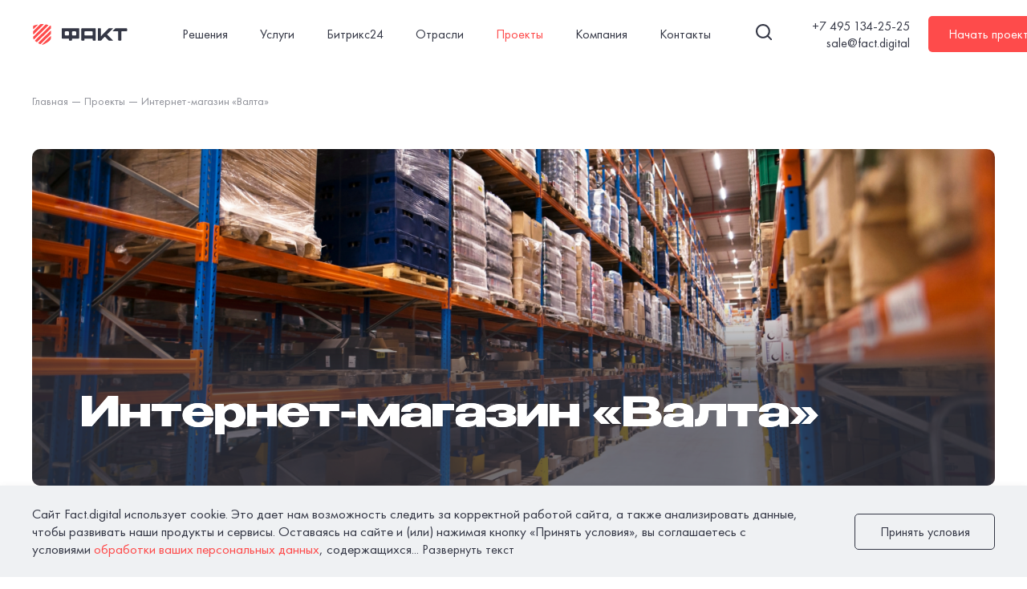

--- FILE ---
content_type: text/html; charset=utf-8
request_url: https://fact.digital/portfolio-web-studii/valta/
body_size: 226852
content:
<!doctype html>
<html data-n-head-ssr itemscope="" itemtype="http://schema.org/WebPage" lang="ru-RU" class="" data-n-head="%7B%22itemscope%22:%7B%22ssr%22:%22%22%7D,%22itemtype%22:%7B%22ssr%22:%22http://schema.org/WebPage%22%7D,%22lang%22:%7B%22ssr%22:%22ru-RU%22%7D,%22class%22:%7B%22ssr%22:%5B%22%22%5D%7D%7D">
  <head >
    <meta data-n-head="ssr" name="msvalidate.01" content="B532A65BF7544AD3AA2D23BA5D5016BE"><meta data-n-head="ssr" charset="utf-8"><meta data-n-head="ssr" name="viewport" content="width=device-width, initial-scale=1"><meta data-n-head="ssr" name="msapplication-TileColor" content="#fe4b4b"><meta data-n-head="ssr" name="theme-color" content="#ffffff"><meta data-n-head="ssr" data-hid="i18n-og" property="og:locale" content="ru_RU"><meta data-n-head="ssr" data-hid="i18n-og-alt-en-US" property="og:locale:alternate" content="en_US"><meta data-n-head="ssr" data-hid="description" name="description" content="Современный сайт для работы как с B2B-сектором, так и с частными клиентами. Особое внимание мы уделили кастомизации личного кабинета для разных типов пользователей. Для грумеров, заводчиков или, например, ветклиник на сайте есть функциональные, визуальные и контентные отличия."><meta data-n-head="ssr" data-hid="og:title" property="og:title" content="Интернет-магазин «Валта»"><meta data-n-head="ssr" data-hid="og:description" property="og:description" content="Современный сайт для работы как с B2B-сектором, так и с частными клиентами. Особое внимание мы уделили кастомизации личного кабинета для разных типов пользователей. Для грумеров, заводчиков или, например, ветклиник на сайте есть функциональные, визуальные и контентные отличия."><meta data-n-head="ssr" name="og:type" content="website"><meta data-n-head="ssr" name="og:url" content="https://fact.digital/portfolio-web-studii/valta/"><meta data-n-head="ssr" property="og:image" content="https://fact.digital/img/dev/projects/valta/share.jpg"><meta data-n-head="ssr" name="twitter:image:src" content="https://fact.digital/img/dev/projects/valta/share.jpg"><meta data-n-head="ssr" itemprop="image" content="https://fact.digital/img/dev/projects/valta/share.jpg"><meta data-n-head="ssr" name="google-site-verification" content="4rrebK28rNjbZq9fTWkIrZbSKcCPOeJptyhfGsMEo-A"><title>Интернет-магазин «Валта»</title><link data-n-head="ssr" rel="apple-touch-icon" sizes="180x180" href="/apple-touch-icon.png"><link data-n-head="ssr" rel="icon" type="image/png" sizes="32x32" href="/favicon-32x32.png"><link data-n-head="ssr" rel="icon" type="image/png" sizes="16x16" href="/favicon-16x16.png"><link data-n-head="ssr" rel="manifest" href="/site.webmanifest"><link data-n-head="ssr" rel="mask-icon" color="#fe4b4b" href="/safari-pinned-tab.svg"><link data-n-head="ssr" rel="preload" as="font" type="font/woff" href="/fonts/FuturaPT-Book.woff" crossorigin="anonymous"><link data-n-head="ssr" rel="preload" as="font" type="font/woff" href="/fonts/FuturaPT-Medium.woff" crossorigin="anonymous"><link data-n-head="ssr" rel="preload" as="font" type="font/woff" href="/fonts/FuturaPT-Demi.woff" crossorigin="anonymous"><link data-n-head="ssr" rel="preload" as="font" type="font/woff" href="/fonts/FuturaPT-Heavy.woff" crossorigin="anonymous"><link data-n-head="ssr" rel="preload" as="font" type="font/woff" href="/fonts/FuturaPT-Bold.woff" crossorigin="anonymous"><link data-n-head="ssr" rel="preload" as="font" type="font/woff2" href="/fonts/BenzinBold.woff2" crossorigin="anonymous"><link data-n-head="ssr" rel="canonical" href="https://fact.digital/portfolio-web-studii/valta/"><script data-n-head="ssr" type="application/ld+json">{"@context":"https://schema.org","@type":"ItemList","itemListElement":[{"@type":"SiteNavigationElement","name":"B2B-порталы","url":"https://fact.digital/services/b2b-systems","position":1},{"@type":"SiteNavigationElement","name":"Интернет-магазины","url":"https://fact.digital/services/ecommerce","position":2},{"@type":"SiteNavigationElement","name":"CRM-системы","url":"https://fact.digital/solutions/crm","position":3},{"@type":"SiteNavigationElement","name":"HRM-решения","url":"https://fact.digital/solutions/hr","position":4},{"@type":"SiteNavigationElement","name":"Корпоративные порталы","url":"https://fact.digital/solutions/bitrix24","position":5},{"@type":"SiteNavigationElement","name":"Выделенная команда для развития","url":"https://fact.digital/ctp/complex_support","position":6},{"@type":"SiteNavigationElement","name":"Техническая поддержка","url":"https://fact.digital/ctp/support_ctp","position":7},{"@type":"SiteNavigationElement","name":"Инцидентная поддержка 24/7","url":"https://fact.digital/ctp/incident_support","position":8},{"@type":"SiteNavigationElement","name":"Внедрение Битрикс24","url":"https://fact.digital/bitrix24/vnedrenie","position":9},{"@type":"SiteNavigationElement","name":"Интеграция с Битрикс24","url":"https://fact.digital/bitrix24/integration","position":10},{"@type":"SiteNavigationElement","name":"Доработка Битрикс24","url":"https://fact.digital/bitrix24/dorabotka","position":11},{"@type":"SiteNavigationElement","name":"Сопровождение и поддержка Битрикс24","url":"https://fact.digital/ctp/b24_support","position":12},{"@type":"SiteNavigationElement","name":"CRM Битрикс24","url":"https://fact.digital/bitrix24/crm","position":13},{"@type":"SiteNavigationElement","name":"Битрикс24 HRM","url":"https://fact.digital/solutions/hr","position":14},{"@type":"SiteNavigationElement","name":"Битрикс24 Enterprise","url":"https://fact.digital/bitrix24/enterprise","position":15},{"@type":"SiteNavigationElement","name":"CRM для производства","url":"https://fact.digital/bitrix24/crm-for-business","position":16},{"@type":"SiteNavigationElement","name":"Корпоративный портал Битрикс24","url":"https://fact.digital/solutions/bitrix24","position":17},{"@type":"SiteNavigationElement","name":"Битрикс24 КЭДО","url":"https://fact.digital/bitrix24/kedo","position":18},{"@type":"SiteNavigationElement","name":"Битрикс24 BI-конструктор","url":"https://fact.digital/bitrix24/bi-constructor","position":19},{"@type":"SiteNavigationElement","name":"Лицензия Битрикс24","url":"https://fact.digital/bitrix24/licenses","position":20}]}</script><link rel="preload" href="/_nuxt/635b2d0.js" as="script"><link rel="preload" href="/_nuxt/a120658.js" as="script"><link rel="preload" href="/_nuxt/0c807bd.js" as="script"><link rel="preload" href="/_nuxt/cb9fbb8.js" as="script"><link rel="preload" href="/_nuxt/2dd8f4c.js" as="script"><link rel="preload" href="/_nuxt/fa5e76a.js" as="script"><link rel="preload" href="/_nuxt/955f41e.js" as="script"><link rel="preload" href="/_nuxt/c3444a4.js" as="script"><link rel="preload" href="/_nuxt/5b4a855.js" as="script"><link rel="preload" href="/_nuxt/03c1596.js" as="script"><link rel="preload" href="/_nuxt/52c1cad.js" as="script"><link rel="preload" href="/_nuxt/0b843c8.js" as="script"><link rel="preload" href="/_nuxt/d4ef628.js" as="script"><link rel="preload" href="/_nuxt/e884ef7.js" as="script"><link rel="preload" href="/_nuxt/e94e454.js" as="script"><style data-vue-ssr-id="db8a3f08:0 b406fe5e:0 1f41bdd0:0 1553bcec:0 78fd41de:0 b70e0c30:0 22c20125:0 147f431a:0 18a9ea3c:0 6e66e550:0 126283d5:0 548d3e2a:0 310153dc:0 30d3e67c:0 59525778:0 e11e050e:0 3136f598:0 7f10468e:0 7fde5479:0 05ee53c2:0 f19ffb6e:0 343b4f40:0 3c25cbc8:0 4f2f0b76:0 5bdc44ee:0 acd1c630:0 961278b0:0 5d56b353:0 c97ed7bc:0 07a8ad1a:0">@font-face{font-display:swap;font-family:"FuturaPT";font-weight:300;src:url(/fonts/FuturaPT-Book.woff) format("woff")}@font-face{font-display:swap;font-family:"FuturaPT Light";font-weight:300;src:url(/fonts/FuturaPT-Light.woff) format("woff")}@font-face{font-display:swap;font-family:"FuturaPT";font-weight:400;src:url(/fonts/FuturaPT-Medium.woff) format("woff")}@font-face{font-display:swap;font-family:"FuturaPT";font-weight:500;src:url(/fonts/FuturaPT-Demi.woff) format("woff")}@font-face{font-display:swap;font-family:"FuturaPT";font-weight:600;src:url(/fonts/FuturaPT-Heavy.woff) format("woff")}@font-face{font-display:swap;font-family:"FuturaPT";font-weight:700;src:url(/fonts/FuturaPT-Bold.woff) format("woff")}@font-face{font-display:swap;font-family:"Benzin";font-weight:700;src:url(/fonts/BenzinBold.woff2) format("woff2")}@font-face{font-display:swap;font-family:"Benzin-Bold";font-weight:700;src:url(/fonts/Benzin-Bold.woff) format("woff")}@font-face{font-display:swap;font-family:"Space Grotesk";font-weight:700;src:url(/fonts/SpaceGrotesk-Bold.woff2) format("woff2")}@font-face{font-display:swap;font-family:"Inter Tight";font-weight:400;src:url(/fonts/InterTight-Medium.woff) format("woff")}@font-face{font-display:swap;font-family:"Inter Tight";font-weight:800;src:url(/fonts/InterTight-ExtraBold.woff) format("woff")}@font-face{font-display:swap;font-family:"Montserrat";font-weight:600;src:url(/fonts/Montserrat-SemiBold.woff) format("woff")}:root{--overlay-color:rgba(52,55,69,.5);--white:#fff;--white-2:#fcfdfe;--white-b:#f5f9fc;--black:#343745;--black-2:#1b1c20;--black2:#464950;--blue:#1257a1;--main:#fe4b4b;--grey:#6b7898;--grey-l:#f8f9fb;--grey-h:#4b4e60;--grey-d:#ecedef;--grey-s:#eff1f3;--grey-b:#dee3fc;--grey-t:rgba(106,115,146,.698);--grey-c:#6a7392;--bg:#f8f9fb;--grey-light:#f2f4f8;--grey-text:#d0d3e2;--blue-2:#0062f5;--blue-3:#3451eb;--blue-4:#384cbe;--blue-p:#001475;--green:#06bb91;--dark-green:#21704f;--border:#eaebf3;--border-2:#e2e5e9;--border-3:#c8cee4;--border-4:#dde1e9;--bg-2:#f1f3fb;--h-height:6.5rem;--um-grey:#97a1b7;--um-grey-border:#e7eaf0;--um-grey-bg:#f4f6f9;--um-grey-light:#f3f6fb;--transitionDefault:all .3s ease-in-out;--modal-z-index:1000;--overlay-z-index:100;--overlay-z-index-menu:50;--font-family-title:"Benzin",sans-serif;--font-family-text:"FuturaPT",sans-serif;--box-shadow-1:0px 0px 25px 0px rgba(34,60,80,.3);--box-shadow-2:0px 10px 25px 0px rgba(26,49,94,.05)}@media(min-width:1024px){:root{--h-height:8rem}}@media(min-width:1280px){:root{--h-height:8.5rem}}*{box-sizing:border-box;outline:none}::-moz-selection{color:#fff!important}::selection{color:#fff!important}::-moz-selection{background-color:#fe4b4b;background-color:var(--main)}::selection{background-color:#fe4b4b;background-color:var(--main)}html{font-size:10px}@media(min-width:1921px){html{font-size:.5206vw}}body{background-color:#fff;color:#343745;color:var(--black);font-family:"FuturaPT",sans-serif;font-size:1.6rem;font-weight:300;margin:0;overflow-x:hidden;padding:0}body.fixed{overflow-y:hidden;touch-action:none;-ms-touch-action:none}@media(max-width:500px){body{font-size:1.4rem}}main{padding-top:6.5rem;padding-top:var(--h-height)}main .pt{padding-top:12rem}li p{margin:.6rem 0}li p:last-child{margin-bottom:0}li a{color:#fe4b4b;color:var(--main);-webkit-text-decoration:none;text-decoration:none}p{margin:0 0 2.4rem}p:last-child{margin-bottom:0}p a{color:#fe4b4b;color:var(--main);-webkit-text-decoration:none;text-decoration:none}a,button,div,span{-webkit-tap-highlight-color:rgba(0,0,0,0)}a{color:#343745;color:var(--black);-webkit-text-decoration:none;text-decoration:none}button,input,select,textarea{color:inherit;font:inherit;margin:0}button{background:none;border:0;box-shadow:none;cursor:pointer;font-weight:300}textarea::-webkit-scrollbar{height:8px;width:8px}textarea::-webkit-scrollbar-thumb{background:#b3bac9;border-radius:inherit}textarea::-webkit-scrollbar-track{background:#e6e8ed;border-top-right-radius:inherit;margin-right:1px}.modal-hidden{left:0;overflow:hidden;padding-right:1.7rem;width:100%}@media(max-width:1023px){.modal-hidden{padding-right:0}}.modal-hidden #header{padding-right:1.7rem}.container{margin:0 auto;max-width:160rem;padding:0 6rem}.container--mt{margin-top:5rem}@media(max-width:767px){.container--mt{margin-top:2rem}}.container--big{margin:0;max-width:100%}@media(max-width:1400px){.container{padding:0 4rem}}@media(max-width:1279px){.container{padding:0 3rem}}@media(max-width:1023px){.container{padding:0 2.5rem}}@media(max-width:500px){.container{padding:0 1.8rem}}.z--m2{z-index:-2}.z--m1{z-index:-1}.z-0{z-index:0}.z-1{z-index:1}.z-2{z-index:2}.z-h{z-index:3}.z-g{z-index:4}.z-up{z-index:5}[lazy]{transition:opacity .3s ease}[lazy=loading]{opacity:0}.tooltip{z-index:100}.tooltip-inner{background:#fff;background:var(--white);border-radius:10px;font-size:17px;padding:1.8rem}.video-player{overflow:hidden;position:relative;transition:height .8s}.video-player.review__video{aspect-ratio:45/25;width:100%}.video-player input[type=range]::-webkit-slider-thumb{-webkit-appearance:none;background:#fe4b4b!important;border-radius:.3rem!important;cursor:pointer!important;height:.9rem!important;margin-top:-.2rem!important;width:1.8rem!important}.video-player input[type=range]::-moz-range-thumb{-webkit-appearance:none;background:#fe4b4b!important;border-radius:.3rem!important;cursor:pointer!important;height:1rem!important;width:2rem!important}.video-player input[type=range]::-ms-thumb{-webkit-appearance:none;background:#fe4b4b!important;border-radius:.3rem!important;cursor:pointer!important;height:1rem!important;width:2rem!important}.video-player:hover .video-player__close{top:1rem}.video-player__container{position:relative}.video-player__close{align-items:center;background-color:hsla(0,0%,100%,.5);border-color:#fff;border-radius:.3rem;cursor:pointer;display:flex;height:3.2rem;justify-content:center;position:absolute;right:1rem;top:-5rem;transition:all .3s ease;width:3.2rem;z-index:1}.video-player__close svg{color:#fff}.video-player__close:hover{background-color:#fff}.video-player__close:hover svg{color:#fe4b4b}.video-player .plyr__controls__item.plyr__menu,.video-player .plyr__controls__item[data-plyr=captions]{display:none}.black-overlay .plyr__control--overlaid:after{border:.1rem solid #000!important}.plyr__control--overlaid{background-color:#fe4b4b!important;background-color:var(--main)!important;opacity:1!important;position:relative}.plyr__control--overlaid:after{background-color:transparent!important;border:.1rem solid #fff;border-radius:50%;content:"";height:100%;left:0;position:absolute;top:0;transform:translate(.7rem,.7rem);transition:transform .4s ease;width:100%;z-index:0}.plyr__control--overlaid:not(button[data-plyr=captions]):not(button[data-plyr=settings]):not(button[data-plyr=fullscreen]){padding:2.2rem!important}.plyr__control--overlaid:not(button[data-plyr=captions]):not(button[data-plyr=settings]):not(button[data-plyr=fullscreen]) svg{height:1.6rem!important;width:1.6rem!important;z-index:2}.plyr__control--overlaid:not(button[data-plyr=captions]):not(button[data-plyr=settings]):not(button[data-plyr=fullscreen]) svg *{fill:#fff}button[data-plyr=play]{color:#fff!important}button[data-plyr=play]:not(div[id^=plyr-settings-]).plyr__control--overlaid:before{background-color:#fe4b4b!important;background-color:var(--main)!important;border-radius:50%;content:"";height:100%;left:0;position:absolute;top:0;width:100%;z-index:1}button[data-plyr=play]:not(div[id^=plyr-settings-]).plyr__control--overlaid:hover{background-color:#fe4b4b!important;background-color:var(--main)!important}.plyr__controls{padding-top:0!important}.plyr__menu__container button.plyr__control{color:#000!important}button.plyr__control,button.plyr__control:not(button[data-plyr=captions]):not(button[data-plyr=settings]):not(button[data-plyr=fullscreen]),button.plyr__controls__item,button.plyr__controls__item:not(button[data-plyr=captions]):not(button[data-plyr=settings]):not(button[data-plyr=fullscreen]),div.plyr__menu__container,div.plyr__menu__container:not(button[data-plyr=captions]):not(button[data-plyr=settings]):not(button[data-plyr=fullscreen]){color:#fff!important}button.plyr__control:hover,button.plyr__controls__item:hover,div.plyr__menu__container:hover{background-color:#fff!important;color:#fe4b4b!important}button.plyr__control:hover:not(div[id^=plyr-settings-]),button.plyr__controls__item:hover:not(div[id^=plyr-settings-]),div.plyr__menu__container:hover:not(div[id^=plyr-settings-]){background-color:#c9c3b2!important}button.plyr__control:before{background-color:#1818a7!important}div.plyr__volume button.plyr__control{background-color:transparent!important}div.plyr__volume button.plyr__control:hover{background-color:#fff!important}.b24-page__reviews .plyr:before{background-color:#fff;content:"";height:100%;left:0;position:absolute;top:0;transition:height .4s ease-in-out;width:100%;z-index:2}.b24-page__reviews .plyr.loaded:before{height:0}.plyr:before{background-color:#f8f9fb;background-color:var(--grey-l);content:"";height:100%;left:0;position:absolute;top:0;transition:height .4s ease-in-out;width:100%;z-index:2}.plyr.loaded:before,.plyr.plyr__poster-enabled:before{height:0}.plyr:hover button.plyr__control--overlaid:after{transform:translate(0)}.plyr__poster{background-color:#f8f9fb!important;background-color:var(--grey-l)!important;background-size:cover!important;cursor:pointer}.plyr--paused:not(.plyr--stopped) .plyr__poster,.plyr--played .plyr__poster{pointer-events:none}.plyr--video,.plyr__video-wrapper{background:transparent!important}.plyr__video-wrapper video{-o-object-fit:cover;object-fit:cover}.plyr:hover .plyr__controls{opacity:1;pointer-events:auto;transform:translateY(0)}.plyr--paused .plyr__controls,.plyr--paused:hover .plyr__controls{opacity:0;pointer-events:none;transform:translateY(100%)}button[data-plyr=captions],button[data-plyr=fullscreen],button[data-plyr=settings]{background-color:transparent!important}button[data-plyr=captions]:hover,button[data-plyr=fullscreen]:hover,button[data-plyr=settings]:hover{background-color:#fff!important}input[id^=plyr-seek-],input[id^=plyr-volume-]{color:#fe4b4b!important}.plyr:-webkit-full-screen .plyr__video-wrapper{height:auto!important}.plyr:fullscreen .plyr__video-wrapper{height:auto!important}.play__preview .plyr__control--overlaid{display:none!important}.play__preview .plyr:before{display:none}.aside{--sb-w:26.3rem;--container-mw:160rem;--sb-main-prop:82;--sb-padding:6rem;--sb-padding-m:2.5rem;display:flex;gap:2.5rem;position:relative}@media(max-width:1400px){.aside{--sb-padding:4rem;--sb-w:17.5rem}}@media(max-width:500px){.aside{--sb-padding-m:1.5rem}}.aside__main{overflow:hidden;padding-right:calc(50vw - var(--container-mw)/2 + var(--sb-padding));padding-top:7rem;width:calc(var(--sb-main-prop)*1% + 50vw - var(--container-mw)/2 + var(--sb-padding))}@media(max-width:1600px){.aside__main{padding-right:var(--sb-padding);padding-top:5rem;width:calc(100% - var(--sb-w) - var(--sb-padding))}}@media(max-width:1023px){.aside__main{padding:0 var(--sb-padding-m);padding-top:2rem;width:100%}}.aside__main--pt50{padding-top:5rem}@media(max-width:1279px){.aside__main--pt50{padding-top:3rem}}@media(max-width:767px){.aside__main--pt50{padding-top:2rem}}@media(max-width:500px){.aside__main--pt50{padding-top:1rem}}.aside__sidebar{padding-left:calc(50vw - var(--container-mw)/2 + var(--sb-padding));width:calc(100% - var(--sb-main-prop)*1% + 50vw - var(--container-mw)/2 + var(--sb-padding))}@media(max-width:1600px){.aside__sidebar{padding-left:var(--sb-padding);width:calc(var(--sb-w) + var(--sb-padding))}}@media(max-width:1023px){.aside__sidebar{display:none}}.aside__sidebar>div{height:100%}.aside.container--mt{margin-top:0}.aside.container--mt .aside__main{padding-top:5rem}@media(max-width:500px){.aside.container--mt .aside__main{padding-top:2rem}}ul.list{list-style:none;margin:0;padding:0}ul.list li{color:#464950;color:var(--black2);margin-bottom:1.5rem;padding-left:2.8rem;position:relative}@media(max-width:767px){ul.list li{font-size:1.4rem}}@media(max-width:500px){ul.list li{margin-bottom:1rem;padding-left:2rem}}ul.list li:before{background-color:#343745;background-color:var(--black);content:"";height:1px;left:0;position:absolute;top:1.4rem;width:1.3rem}@media(max-width:500px){ul.list li:before{left:0;top:1rem}}ul.list--square li:before{height:.4rem;width:.4rem}ul.list--custom{grid-column-gap:4rem!important;-moz-column-gap:4rem!important;column-gap:4rem!important;display:grid;grid-template-columns:1fr .9fr!important;margin-bottom:2rem}@media(max-width:1400px){ul.list--custom{-moz-column-gap:4rem;column-gap:4rem;grid-template-columns:1fr 1fr!important}}@media(max-width:767px){ul.list--custom{grid-template-columns:1fr!important}}ul.list--2{grid-column-gap:11.5rem;-moz-column-gap:11.5rem;column-gap:11.5rem;display:grid;grid-template-columns:1fr 2fr}@media(max-width:1400px){ul.list--2{-moz-column-gap:4rem;column-gap:4rem;grid-template-columns:1fr 1fr}}@media(max-width:767px){ul.list--2{grid-template-columns:1fr}}ul.list--circle:not(:last-child){margin-bottom:3rem}ul.list--circle li ul>li:before{background-color:#343745;background-color:var(--black);content:"";height:1px;left:0;position:absolute;top:1.4rem;width:1.3rem}@media(max-width:500px){ul.list--circle li ul>li:before{left:0;top:1rem}}ul.list--circle li{margin-bottom:1rem;padding-left:1.5rem}ul.list--circle li:last-of-type{margin-bottom:0}ul.list--circle li:before{background-color:#fe4b4b;background-color:var(--main);border-radius:100%;height:.6rem;min-width:.6rem;top:.8rem;width:.6rem}@media(min-width:768px){ul.list--circle li{margin-bottom:1.5rem;padding-left:2.8rem}ul.list--circle li:last-of-type{margin-bottom:0}ul.list--circle li:before{height:.8rem;min-width:.8rem;width:.8rem}}ul.list--small-margin li{margin-bottom:.7rem}ul.list--small-margin li:last-of-type{margin-bottom:0}ul.list--small li{padding-left:1.8rem}ul.list--small li:before{height:.5rem;min-width:.5rem;width:.5rem}ul.list--sm li{font-size:1.6rem}ul.list--sm li:before{border-radius:100%;content:"";height:.8rem;min-width:.8rem;position:absolute;top:.8rem;width:.8rem}ul.list--red li:before,ul.list--sm li:before{background-color:#fe4b4b;background-color:var(--main)}ul.list--black li:before{background-color:#000}ol.list-ol{counter-reset:myCounter;margin-bottom:3rem}@media(min-width:1400px){ol.list-ol--margin{margin-bottom:-5rem}}ol.list-ol--bold>li:before{font-weight:500!important}ol.list-ol>li{font-size:1.9rem;list-style:none;margin-bottom:2.5rem;padding-left:2.8rem;position:relative}ol.list-ol>li:before{content:counter(myCounter) ".";counter-increment:myCounter;display:inline-block;left:0;position:absolute;top:0}ol.list-ol--bold>li:before{font-weight:500}ol.list-ol.big-margin>li{margin-bottom:2.5rem}.numbered-list__title{font-weight:600;margin-bottom:1.5rem}.page-enter-active>*,.page-leave-active>*{transition:opacity .4s}.page-enter,.page-leave-to{position:relative}.page-enter>*,.page-leave-to>*{opacity:0}.link,.link-animation{display:inline-block;-webkit-text-decoration:none;text-decoration:none;transition:color .3s ease;will-change:color}.link,.link svg,.link-animation,.link-animation svg{color:#343745;color:var(--black)}.link-main{color:#fe4b4b;color:var(--main)}.link-underline{-webkit-text-decoration:underline;text-decoration:underline;text-underline-offset:.4rem}.link-target:hover .link-animation,.link:hover,.link:hover>a{color:#fe4b4b;color:var(--main)}.link-target .link-arrow:hover svg{transform:translateX(0)}.link-target:hover .link-arrow svg{transform:translateX(.7rem)}.link-simple{color:#fe4b4b;color:var(--main);position:relative}.link-simple:before{background-color:#fe4b4b;background-color:var(--main);bottom:0;content:"";height:.1rem;left:0;position:absolute;transform:scaleX(0);transform-origin:0 0;transition:transform .4s ease-in-out;width:100%;will-change:transform}.link-simple:hover:before{transform:scaleX(1)}.link-simple svg{height:1rem;margin-left:.5rem;width:1.3rem}.link-simple-ctp{color:#3451eb;color:var(--blue-3);position:relative}.link-simple-ctp:before{background-color:#3451eb;background-color:var(--blue-3);bottom:0;content:"";height:.1rem;left:0;position:absolute;transform:scaleX(0);transform-origin:0 0;transition:transform .4s ease-in-out;width:100%;will-change:transform}.link-simple-ctp:hover:before{transform:scaleX(1)}.link-simple-ctp svg{height:1rem;margin-left:.5rem;width:1.3rem}.link-arrow{align-items:center;color:#fe4b4b;color:var(--main);display:inline-flex;font-size:1.9rem}@media(max-width:500px){.link-arrow{font-size:1.6rem}}.link-arrow--black svg{margin-left:0!important}.link-arrow--black svg *{fill:#343745!important;fill:var(--black)!important}.link-arrow svg{height:.5rem;margin-left:2rem;margin-top:.4rem;transition:transform .2s;width:3.3rem}.link-arrow svg *{fill:#fe4b4b;fill:var(--main)}.link-arrow:hover svg{transform:translateX(.7rem)}@keyframes link{0%{background-position:100%;color:transparent}to{background-position:0}}.h1,h1{font-family:"Benzin",sans-serif;font-size:5rem;font-weight:700;line-height:1.2;margin:0}.h1:not(:last-child),h1:not(:last-child){margin-bottom:2.5rem}@media(max-width:1279px){.h1:not(:last-child),h1:not(:last-child){margin-bottom:4rem}}@media(max-width:767px){.h1:not(:last-child),h1:not(:last-child){margin-bottom:3rem}}@media(max-width:500px){.h1:not(:last-child),h1:not(:last-child){margin-bottom:3.5rem}}@media(max-width:1279px){.h1,h1{font-size:3.6rem;line-height:140%}}@media(max-width:767px){.h1,h1{font-size:2.4rem}}@media(max-width:500px){.h1,h1{font-size:2.4rem;line-height:130%}}.h2,h2{font-family:"Benzin",sans-serif;font-size:4rem!important;font-weight:700;line-height:1!important;margin:0}.h2:not(:last-child),h2:not(:last-child){margin-bottom:2.5rem}@media(max-width:1279px){.h2:not(:last-child),h2:not(:last-child){margin-bottom:2.9rem}}@media(max-width:767px){.h2:not(:last-child),h2:not(:last-child){margin-bottom:2.4rem}}@media(max-width:1279px){.h2,h2{font-size:3rem}}@media(max-width:767px){.h2,h2{font-size:1.8rem!important;line-height:120%!important}}h3{font-family:"Benzin",sans-serif;font-size:1.8rem;font-weight:700;line-height:1;margin:0}h3:not(:last-child){margin-bottom:2.5rem}@media(max-width:1279px){h3:not(:last-child){margin-bottom:3.2rem}}@media(max-width:767px){h3:not(:last-child){margin-bottom:3.3rem}}@media(max-width:500px){h3:not(:last-child){margin-bottom:2rem}}@media(max-width:1279px){h3{font-size:3.7rem}}@media(max-width:767px){h3{font-size:3rem}}.h3{font-family:"Benzin",sans-serif;font-size:1.8rem!important;font-weight:700;line-height:1!important;margin:0}.h3:not(:last-child){margin-bottom:3rem}@media(max-width:1279px){.h3:not(:last-child){margin-bottom:3.2rem}}@media(max-width:767px){.h3:not(:last-child){margin-bottom:3.3rem}}@media(max-width:500px){.h3:not(:last-child){margin-bottom:2rem}}@media(max-width:1279px){.h3{font-size:3.7rem!important}}@media(max-width:767px){.h3{font-size:3rem!important}}.h4,h4{font-family:"FuturaPT",sans-serif;font-size:2rem!important;font-weight:300!important;line-height:140%!important;margin:0}.h4.bold,h4.bold{font-weight:500!important}.h4.small,h4.small{margin-bottom:1.5rem!important}.h4:not(:last-child),h4:not(:last-child){margin-bottom:3rem}@media(max-width:1279px){.h4:not(:last-child),h4:not(:last-child){margin-bottom:2rem}}@media(max-width:767px){.h4:not(:last-child),h4:not(:last-child){margin-bottom:1.6rem}}@media(min-width:768px){.h4,h4{font-size:2.1rem!important}}@media(min-width:1280px){.h4,h4{font-size:2.5rem!important}}.h5,h5{font-family:"Benzin",sans-serif;font-size:1.9rem!important;font-weight:700;line-height:1.11!important;margin:0}.h5:not(:last-child),h5:not(:last-child){margin-bottom:2.4rem}.h5.custom,h5.custom{margin-bottom:2rem}.h5.bold,h5.bold{font-weight:500}.h6,h6{font-size:2.1rem!important;font-weight:400!important;line-height:1.3!important;margin:0}.h6.bold,h6.bold{font-weight:500!important}.h6:not(:last-child),h6:not(:last-child){margin-bottom:2.5rem}@media(max-width:1400px){.h6:not(:last-child),h6:not(:last-child){margin-bottom:1.9rem}}@media(max-width:767px){.h6:not(:last-child),h6:not(:last-child){margin-bottom:1.4rem}}@media(min-width:1023px){.h6,h6{font-size:2rem!important}}@media(max-width:1023px){.h6,h6{font-size:1.7rem!important}}.h7{font-size:1.8rem;font-weight:300;line-height:1.25}.h8{font-size:1.7rem;font-weight:500;line-height:1}.btn{border-radius:.5rem;color:#fff;cursor:pointer;display:inline-block;height:4.5rem;padding:1.2rem 4rem;position:relative;text-align:center}.btn:before{border:.1rem solid transparent;transition:border-color .3s ease,transform .3s ease;z-index:1}.btn:after,.btn:before{border-radius:.5rem;content:"";height:100%;left:0;position:absolute;top:0;width:100%}.btn:after{background-color:#fe4b4b;background-color:var(--main);transition:transform .3s ease;z-index:2}@media(max-width:500px){.btn{padding:1rem 2rem}}.btn span{display:block;font-size:1.6rem;font-weight:300;position:relative;z-index:3}@media(max-width:1279px){.btn span{font-size:1.6rem}}@media(max-width:500px){.btn span{font-size:1.55rem}}.btn:active:before{border-color:#343745;border-color:var(--black);transform:translate(.3rem,.3rem)}.btn:active:after{transform:translate(-.3rem,-.3rem)}@media(min-width:1280px){.btn:hover:before{border-color:#343745;border-color:var(--black);transform:translate(.3rem,.3rem)}.btn:hover:after{transform:translate(-.3rem,-.3rem)}}.btn--inverse:active:before{border-color:#fff}@media(min-width:1280px){.btn--inverse:hover:before{border-color:#fff}}.btn--transparent{background-color:transparent;border:1px solid #343745;border:1px solid var(--black);color:#343745;color:var(--black);transition:color .2s}.btn--transparent:after,.btn--transparent:before{content:none}.btn--transparent>svg{transform:translateX(0);transition:transform .2s}@media(max-width:500px){.btn--transparent{font-size:16px}.btn--transparent:hover{color:#fe4b4b;color:var(--main)}.btn--transparent:hover>svg{transform:translateX(1rem)}}.btn-tab.is-our-projects{background:transparent}.btn-tab{background-color:#fff;border-radius:.5rem;color:#343745;color:var(--black);cursor:pointer;display:inline-block;font-size:1.9rem;height:4.5rem;line-height:120%;padding:1.1rem 2rem;text-align:center;transition:background-color .3s,color .3s}@media(max-width:1023px){.btn-tab{font-size:1.6rem}}.btn-tab--border{border:1px solid #343745;border:1px solid var(--black)}.btn-tab.active,.btn-tab:hover{background-color:#343745;background-color:var(--black);color:#fff}.btn-stp{background-color:#3451eb;background-color:var(--blue-3);border-radius:.5rem;color:#fff;color:var(--white);display:inline-block;padding:1.2rem 4rem;position:relative;text-align:center;transition:background-color .3s,color .3s}.btn-stp--small{font-size:1.2rem;padding:.7rem 1.3rem}.btn-stp--border{background-color:transparent;border:.2rem solid #3451eb;border:.2rem solid var(--blue-3);color:#3451eb;color:var(--blue-3);font-weight:450;padding:1rem 4rem}@media(hover:hover){.btn-stp--border:hover{color:#fff;color:var(--white)}.btn-stp:hover{background-color:#3451eb;background-color:var(--blue-3)}}.btn-b24{background-color:#fe4b4b;border-radius:.5rem;color:#fff;color:var(--white);display:inline-block;padding:1.2rem 4rem;position:relative;text-align:center;transition:background-color .3s,color .3s}.btn-b24--small{font-size:1.2rem;padding:.7rem 1.3rem}.btn-b24--border{background-color:transparent;border:.2rem solid #fe4b4b;color:#fe4b4b;font-weight:450}@media(hover:hover){.btn-b24--border:hover{color:#fff;color:var(--white)}.btn-b24:hover{background-color:#fe4b4b}}.text-animation{animation-duration:.7s;animation-fill-mode:none;animation-iteration-count:1;animation-name:text-animation;-webkit-background-clip:text;background-image:linear-gradient(135deg,#343745,#343745 50%,#fe4b4b 0,#fe4b4b 55%,#fff 0);background-image:linear-gradient(135deg,var(--black),var(--black) 50%,var(--main) 50%,var(--main) 55%,#fff 55%);background-repeat:no-repeat;background-size:200% 100%;color:transparent;opacity:1!important}.text-animation__default .title,.text-animation__default h1,.text-animation__default p{background-image:linear-gradient(135deg,#343745,#343745 50%,#fe4b4b 0,#fe4b4b 55%,#fff 0);background-image:linear-gradient(135deg,var(--black),var(--black) 50%,var(--main) 50%,var(--main) 55%,#fff 55%)}.text-animation__default .title,.text-animation__default .title span,.text-animation__default h1,.text-animation__default h1 span,.text-animation__default p{-webkit-background-clip:text;background-origin:padding-box;background-repeat:no-repeat;background-size:200% 100%;-webkit-box-decoration-break:clone;color:transparent;opacity:0}.text-animation__default .title span,.text-animation__default h1 span{background-image:linear-gradient(135deg,#fe4b4b,#fe4b4b 50%,#fff 0,#fff 55%,transparent 0);background-image:linear-gradient(135deg,var(--main),var(--main) 50%,#fff 50%,#fff 55%,transparent 55%)}.text-animation__block .title,.text-animation__block h1,.text-animation__block p{animation-duration:.7s;animation-fill-mode:none;animation-iteration-count:1;animation-name:text-animation;color:#343745;color:var(--black);opacity:1!important;transition:color .2s .7s,background-image .7s 0s}.text-animation__block .title span,.text-animation__block h1 span,.text-animation__block p span{animation-duration:.7s;animation-fill-mode:none;animation-iteration-count:1;animation-name:text-animation;color:#fe4b4b;color:var(--main);opacity:1!important;transition:color .2s .7s,background-image .7s 0s}.text-animation__block .title span.blue,.text-animation__block h1 span.blue,.text-animation__block p span.blue{color:#0062f5!important;color:var(--blue-2)!important}.text-animation__block .title span.white,.text-animation__block h1 span.white,.text-animation__block p span.white{color:#fff!important;color:var(--white)!important}.text-animation__block .title span.no-main,.text-animation__block h1 span.no-main,.text-animation__block p span.no-main{color:#343745;color:var(--black)}.text-animation__block--white .title,.text-animation__block--white h1,.text-animation__block--white p{animation-duration:.7s;animation-fill-mode:none;animation-iteration-count:1;animation-name:text-animation;background-image:linear-gradient(135deg,#fff,#fff 50%,#fe4b4b 0,#fe4b4b 55%,transparent 0);background-image:linear-gradient(135deg,#fff,#fff 50%,var(--main) 50%,var(--main) 55%,transparent 55%);color:#fff;opacity:1!important;transition:color .2s .7s,background 0s .7s}.text-animation__block--white .title span,.text-animation__block--white h1 span,.text-animation__block--white p span{animation-duration:.7s;animation-fill-mode:none;animation-iteration-count:1;animation-name:text-animation;background-image:linear-gradient(135deg,#fe4b4b,#fe4b4b 50%,#fff 0,#fff 55%,transparent 0);background-image:linear-gradient(135deg,var(--main),var(--main) 50%,#fff 50%,#fff 55%,transparent 55%);color:#fe4b4b;color:var(--main);opacity:1!important;transition:color .2s .7s,background 0s .7s}@keyframes text-animation{0%{background-position:100%}to{background-position:0}}.block-animation{position:relative}.block-animation:before{background-color:#f8f9fb;background-color:var(--grey-l);content:"";height:100%;left:0;position:absolute;top:0;transition:height .4s ease-in-out;width:100%;z-index:1}.block-animation--active:before{height:0}.fade-enter-active,.fade-leave-active{transition:opacity .5s}.fade-enter,.fade-leave-to{opacity:0}.fw-500{font-weight:500!important}.fw-400{font-weight:400}.no-wrap{white-space:nowrap}.no-color{color:inherit!important}@media(max-width:1023px){.none{display:none}}.black{color:#343745!important;color:var(--black)!important}.primary{color:#fe4b4b!important;color:var(--main)!important}.grey{color:#6b7898!important;color:var(--grey)!important}.jivo-hide jdiv{opacity:0;visibility:hidden}
@keyframes plyr-progress{to{background-position:25px 0;background-position:var(--plyr-progress-loading-size,25px) 0}}@keyframes plyr-popup{0%{opacity:.5;transform:translateY(10px)}to{opacity:1;transform:translateY(0)}}@keyframes plyr-fade-in{0%{opacity:0}to{opacity:1}}.plyr{-moz-osx-font-smoothing:grayscale;-webkit-font-smoothing:antialiased;font-feature-settings:"tnum";align-items:center;direction:ltr;display:flex;flex-direction:column;font-family:inherit;font-family:var(--plyr-font-family,inherit);font-variant-numeric:tabular-nums;font-weight:400;font-weight:var(--plyr-font-weight-regular,400);height:100%;line-height:1.7;line-height:var(--plyr-line-height,1.7);max-width:100%;min-width:200px;position:relative;text-shadow:none;transition:box-shadow .3s ease;z-index:0}.plyr audio,.plyr iframe,.plyr video{display:block;height:100%;width:100%}.plyr button{font:inherit;line-height:inherit;width:auto}.plyr:focus{outline:0}.plyr--full-ui{box-sizing:border-box}.plyr--full-ui *,.plyr--full-ui :after,.plyr--full-ui :before{box-sizing:inherit}.plyr--full-ui a,.plyr--full-ui button,.plyr--full-ui input,.plyr--full-ui label{touch-action:manipulation}.plyr__badge{background:#4a5464;background:var(--plyr-badge-background,#4a5464);border-radius:2px;border-radius:var(--plyr-badge-border-radius,2px);color:#fff;color:var(--plyr-badge-text-color,#fff);font-size:9px;font-size:var(--plyr-font-size-badge,9px);line-height:1;padding:3px 4px}.plyr--full-ui ::-webkit-media-text-track-container{display:none}.plyr__captions{animation:plyr-fade-in .3s ease;bottom:0;display:none;font-size:13px;font-size:var(--plyr-font-size-small,13px);left:0;padding:10px;padding:var(--plyr-control-spacing,10px);position:absolute;text-align:center;transition:transform .4s ease-in-out;width:100%}.plyr__captions span:empty{display:none}@media (min-width:480px){.plyr__captions{font-size:15px;font-size:var(--plyr-font-size-base,15px);padding:20px;padding:calc(var(--plyr-control-spacing,10px)*2)}}@media (min-width:768px){.plyr__captions{font-size:18px;font-size:var(--plyr-font-size-large,18px)}}.plyr--captions-active .plyr__captions{display:block}.plyr:not(.plyr--hide-controls) .plyr__controls:not(:empty)~.plyr__captions{transform:translateY(-40px);transform:translateY(calc(var(--plyr-control-spacing,10px)*-4))}.plyr__caption{background:rgba(0,0,0,.8);background:var(--plyr-captions-background,rgba(0,0,0,.8));border-radius:2px;-webkit-box-decoration-break:clone;box-decoration-break:clone;color:#fff;color:var(--plyr-captions-text-color,#fff);line-height:185%;padding:.2em .5em;white-space:pre-wrap}.plyr__caption div{display:inline}.plyr__control{background:0 0;border:0;border-radius:3px;border-radius:var(--plyr-control-radius,3px);color:inherit;cursor:pointer;flex-shrink:0;overflow:visible;padding:7px;padding:calc(var(--plyr-control-spacing,10px)*.7);position:relative;transition:all .3s ease}.plyr__control svg{fill:currentColor;display:block;height:18px;height:var(--plyr-control-icon-size,18px);pointer-events:none;width:18px;width:var(--plyr-control-icon-size,18px)}.plyr__control:focus{outline:0}.plyr__control.plyr__tab-focus{outline-color:#00b3ff;outline-color:var(--plyr-tab-focus-color,var(--plyr-color-main,var(--plyr-color-main,#00b3ff)));outline-offset:2px;outline-style:dotted;outline-width:3px}a.plyr__control{-webkit-text-decoration:none;text-decoration:none}.plyr__control.plyr__control--pressed .icon--not-pressed,.plyr__control.plyr__control--pressed .label--not-pressed,.plyr__control:not(.plyr__control--pressed) .icon--pressed,.plyr__control:not(.plyr__control--pressed) .label--pressed,a.plyr__control:after,a.plyr__control:before{display:none}.plyr--full-ui ::-webkit-media-controls{display:none}.plyr__controls{align-items:center;display:flex;justify-content:flex-end;text-align:center}.plyr__controls .plyr__progress__container{flex:1;min-width:0}.plyr__controls .plyr__controls__item{margin-left:2.5px;margin-left:calc(var(--plyr-control-spacing,10px)/4)}.plyr__controls .plyr__controls__item:first-child{margin-left:0;margin-right:auto}.plyr__controls .plyr__controls__item.plyr__progress__container{padding-left:2.5px;padding-left:calc(var(--plyr-control-spacing,10px)/4)}.plyr__controls .plyr__controls__item.plyr__time{padding:0 5px;padding:0 calc(var(--plyr-control-spacing,10px)/2)}.plyr__controls .plyr__controls__item.plyr__progress__container:first-child,.plyr__controls .plyr__controls__item.plyr__time+.plyr__time,.plyr__controls .plyr__controls__item.plyr__time:first-child{padding-left:0}.plyr [data-plyr=airplay],.plyr [data-plyr=captions],.plyr [data-plyr=fullscreen],.plyr [data-plyr=pip],.plyr__controls:empty{display:none}.plyr--airplay-supported [data-plyr=airplay],.plyr--captions-enabled [data-plyr=captions],.plyr--fullscreen-enabled [data-plyr=fullscreen],.plyr--pip-supported [data-plyr=pip]{display:inline-block}.plyr__menu{display:flex;position:relative}.plyr__menu .plyr__control svg{transition:transform .3s ease}.plyr__menu .plyr__control[aria-expanded=true] svg{transform:rotate(90deg)}.plyr__menu .plyr__control[aria-expanded=true] .plyr__tooltip{display:none}.plyr__menu__container{animation:plyr-popup .2s ease;background:hsla(0,0%,100%,.9);background:var(--plyr-menu-background,hsla(0,0%,100%,.9));border-radius:4px;bottom:100%;box-shadow:0 1px 2px rgba(0,0,0,.15);box-shadow:var(--plyr-menu-shadow,0 1px 2px rgba(0,0,0,.15));color:#4a5464;color:var(--plyr-menu-color,#4a5464);font-size:15px;font-size:var(--plyr-font-size-base,15px);margin-bottom:10px;position:absolute;right:-3px;text-align:left;white-space:nowrap;z-index:3}.plyr__menu__container>div{overflow:hidden;transition:height .35s cubic-bezier(.4,0,.2,1),width .35s cubic-bezier(.4,0,.2,1)}.plyr__menu__container:after{border:4px solid transparent;border-top-color:hsla(0,0%,100%,.9);border:var(--plyr-menu-arrow-size,4px) solid transparent;border-top-color:var(--plyr-menu-background,hsla(0,0%,100%,.9));content:"";height:0;position:absolute;right:14px;right:calc(var(--plyr-control-icon-size,18px)/2 + var(--plyr-control-spacing,10px)*.7 - var(--plyr-menu-arrow-size,4px)/2);top:100%;width:0}.plyr__menu__container [role=menu]{padding:7px;padding:calc(var(--plyr-control-spacing,10px)*.7)}.plyr__menu__container [role=menuitem],.plyr__menu__container [role=menuitemradio]{margin-top:2px}.plyr__menu__container [role=menuitem]:first-child,.plyr__menu__container [role=menuitemradio]:first-child{margin-top:0}.plyr__menu__container .plyr__control{align-items:center;color:#4a5464;color:var(--plyr-menu-color,#4a5464);display:flex;font-size:13px;font-size:var(--plyr-font-size-menu,var(--plyr-font-size-small,13px));padding:4.66667px 10.5px;padding:calc(var(--plyr-control-spacing,10px)*.7/1.5) calc(var(--plyr-control-spacing,10px)*.7*1.5);-webkit-user-select:none;-moz-user-select:none;user-select:none;width:100%}.plyr__menu__container .plyr__control>span{align-items:inherit;display:flex;width:100%}.plyr__menu__container .plyr__control:after{border:4px solid transparent;border:var(--plyr-menu-item-arrow-size,4px) solid transparent;content:"";position:absolute;top:50%;transform:translateY(-50%)}.plyr__menu__container .plyr__control--forward{padding-right:28px;padding-right:calc(var(--plyr-control-spacing,10px)*.7*4)}.plyr__menu__container .plyr__control--forward:after{border-left-color:#728197;border-left-color:var(--plyr-menu-arrow-color,#728197);right:6.5px;right:calc(var(--plyr-control-spacing,10px)*.7*1.5 - var(--plyr-menu-item-arrow-size,4px))}.plyr__menu__container .plyr__control--forward.plyr__tab-focus:after,.plyr__menu__container .plyr__control--forward:hover:after{border-left-color:currentColor}.plyr__menu__container .plyr__control--back{font-weight:400;font-weight:var(--plyr-font-weight-regular,400);margin:7px;margin:calc(var(--plyr-control-spacing,10px)*.7);margin-bottom:3.5px;margin-bottom:calc(var(--plyr-control-spacing,10px)*.7/2);padding-left:28px;padding-left:calc(var(--plyr-control-spacing,10px)*.7*4);position:relative;width:calc(100% - 14px);width:calc(100% - var(--plyr-control-spacing,10px)*.7*2)}.plyr__menu__container .plyr__control--back:after{border-right-color:#728197;border-right-color:var(--plyr-menu-arrow-color,#728197);left:6.5px;left:calc(var(--plyr-control-spacing,10px)*.7*1.5 - var(--plyr-menu-item-arrow-size,4px))}.plyr__menu__container .plyr__control--back:before{background:#dcdfe5;background:var(--plyr-menu-back-border-color,#dcdfe5);box-shadow:0 1px 0 #fff;box-shadow:0 1px 0 var(--plyr-menu-back-border-shadow-color,#fff);content:"";height:1px;left:0;margin-top:3.5px;margin-top:calc(var(--plyr-control-spacing,10px)*.7/2);overflow:hidden;position:absolute;right:0;top:100%}.plyr__menu__container .plyr__control--back.plyr__tab-focus:after,.plyr__menu__container .plyr__control--back:hover:after{border-right-color:currentColor}.plyr__menu__container .plyr__control[role=menuitemradio]{padding-left:7px;padding-left:calc(var(--plyr-control-spacing,10px)*.7)}.plyr__menu__container .plyr__control[role=menuitemradio]:after,.plyr__menu__container .plyr__control[role=menuitemradio]:before{border-radius:100%}.plyr__menu__container .plyr__control[role=menuitemradio]:before{background:rgba(0,0,0,.1);content:"";display:block;flex-shrink:0;height:16px;margin-right:10px;margin-right:var(--plyr-control-spacing,10px);transition:all .3s ease;width:16px}.plyr__menu__container .plyr__control[role=menuitemradio]:after{background:#fff;border:0;height:6px;left:12px;opacity:0;top:50%;transform:translateY(-50%) scale(0);transition:transform .3s ease,opacity .3s ease;width:6px}.plyr__menu__container .plyr__control[role=menuitemradio][aria-checked=true]:before{background:#00b3ff;background:var(--plyr-control-toggle-checked-background,var(--plyr-color-main,var(--plyr-color-main,#00b3ff)))}.plyr__menu__container .plyr__control[role=menuitemradio][aria-checked=true]:after{opacity:1;transform:translateY(-50%) scale(1)}.plyr__menu__container .plyr__control[role=menuitemradio].plyr__tab-focus:before,.plyr__menu__container .plyr__control[role=menuitemradio]:hover:before{background:rgba(35,40,47,.1)}.plyr__menu__container .plyr__menu__value{align-items:center;display:flex;margin-left:auto;margin-right:calc(-7px - -2);margin-right:calc(var(--plyr-control-spacing,10px)*.7*-1 - -2);overflow:hidden;padding-left:24.5px;padding-left:calc(var(--plyr-control-spacing,10px)*.7*3.5);pointer-events:none}.plyr--full-ui input[type=range]{-webkit-appearance:none;background:0 0;border:0;border-radius:26px;border-radius:calc(var(--plyr-range-thumb-height,13px)*2);color:#00b3ff;color:var(--plyr-range-fill-background,var(--plyr-color-main,var(--plyr-color-main,#00b3ff)));display:block;height:19px;height:calc(var(--plyr-range-thumb-active-shadow-width,3px)*2 + var(--plyr-range-thumb-height,13px));margin:0;padding:0;transition:box-shadow .3s ease;width:100%}.plyr--full-ui input[type=range]::-webkit-slider-runnable-track{background:0 0;background-image:linear-gradient(90deg,currentColor 0,transparent 0);background-image:linear-gradient(to right,currentColor var(--value,0),transparent var(--value,0));border:0;border-radius:2.5px;border-radius:calc(var(--plyr-range-track-height,5px)/2);height:5px;height:var(--plyr-range-track-height,5px);-webkit-transition:box-shadow .3s ease;transition:box-shadow .3s ease;-webkit-user-select:none;user-select:none}.plyr--full-ui input[type=range]::-webkit-slider-thumb{-webkit-appearance:none;background:#fff;background:var(--plyr-range-thumb-background,#fff);border:0;border-radius:100%;box-shadow:0 1px 1px rgba(35,40,47,.15),0 0 0 1px rgba(35,40,47,.2);box-shadow:var(--plyr-range-thumb-shadow,0 1px 1px rgba(35,40,47,.15),0 0 0 1px rgba(35,40,47,.2));height:13px;height:var(--plyr-range-thumb-height,13px);margin-top:-4px;margin-top:calc((var(--plyr-range-thumb-height,13px) - var(--plyr-range-track-height,5px))/2*-1);position:relative;-webkit-transition:all .2s ease;transition:all .2s ease;width:13px;width:var(--plyr-range-thumb-height,13px)}.plyr--full-ui input[type=range]::-moz-range-track{background:0 0;border:0;border-radius:2.5px;border-radius:calc(var(--plyr-range-track-height,5px)/2);height:5px;height:var(--plyr-range-track-height,5px);-moz-transition:box-shadow .3s ease;transition:box-shadow .3s ease;-moz-user-select:none;user-select:none}.plyr--full-ui input[type=range]::-moz-range-thumb{background:#fff;background:var(--plyr-range-thumb-background,#fff);border:0;border-radius:100%;box-shadow:0 1px 1px rgba(35,40,47,.15),0 0 0 1px rgba(35,40,47,.2);box-shadow:var(--plyr-range-thumb-shadow,0 1px 1px rgba(35,40,47,.15),0 0 0 1px rgba(35,40,47,.2));height:13px;height:var(--plyr-range-thumb-height,13px);position:relative;-moz-transition:all .2s ease;transition:all .2s ease;width:13px;width:var(--plyr-range-thumb-height,13px)}.plyr--full-ui input[type=range]::-moz-range-progress{background:currentColor;border-radius:2.5px;border-radius:calc(var(--plyr-range-track-height,5px)/2);height:5px;height:var(--plyr-range-track-height,5px)}.plyr--full-ui input[type=range]::-ms-track{color:transparent}.plyr--full-ui input[type=range]::-ms-fill-upper,.plyr--full-ui input[type=range]::-ms-track{background:0 0;border:0;border-radius:2.5px;border-radius:calc(var(--plyr-range-track-height,5px)/2);height:5px;height:var(--plyr-range-track-height,5px);-ms-transition:box-shadow .3s ease;transition:box-shadow .3s ease;user-select:none}.plyr--full-ui input[type=range]::-ms-fill-lower{background:0 0;background:currentColor;border:0;border-radius:2.5px;border-radius:calc(var(--plyr-range-track-height,5px)/2);height:5px;height:var(--plyr-range-track-height,5px);-ms-transition:box-shadow .3s ease;transition:box-shadow .3s ease;user-select:none}.plyr--full-ui input[type=range]::-ms-thumb{background:#fff;background:var(--plyr-range-thumb-background,#fff);border:0;border-radius:100%;box-shadow:0 1px 1px rgba(35,40,47,.15),0 0 0 1px rgba(35,40,47,.2);box-shadow:var(--plyr-range-thumb-shadow,0 1px 1px rgba(35,40,47,.15),0 0 0 1px rgba(35,40,47,.2));height:13px;height:var(--plyr-range-thumb-height,13px);margin-top:0;position:relative;-ms-transition:all .2s ease;transition:all .2s ease;width:13px;width:var(--plyr-range-thumb-height,13px)}.plyr--full-ui input[type=range]::-ms-tooltip{display:none}.plyr--full-ui input[type=range]:focus{outline:0}.plyr--full-ui input[type=range]::-moz-focus-outer{border:0}.plyr--full-ui input[type=range].plyr__tab-focus::-webkit-slider-runnable-track{outline-color:#00b3ff;outline-color:var(--plyr-tab-focus-color,var(--plyr-color-main,var(--plyr-color-main,#00b3ff)));outline-offset:2px;outline-style:dotted;outline-width:3px}.plyr--full-ui input[type=range].plyr__tab-focus::-moz-range-track{outline-color:#00b3ff;outline-color:var(--plyr-tab-focus-color,var(--plyr-color-main,var(--plyr-color-main,#00b3ff)));outline-offset:2px;outline-style:dotted;outline-width:3px}.plyr--full-ui input[type=range].plyr__tab-focus::-ms-track{outline-color:#00b3ff;outline-color:var(--plyr-tab-focus-color,var(--plyr-color-main,var(--plyr-color-main,#00b3ff)));outline-offset:2px;outline-style:dotted;outline-width:3px}.plyr__poster{background-color:#000;background-position:50% 50%;background-repeat:no-repeat;background-size:contain;height:100%;left:0;opacity:0;position:absolute;top:0;transition:opacity .2s ease;width:100%;z-index:1}.plyr--stopped.plyr__poster-enabled .plyr__poster{opacity:1}.plyr__time{font-size:13px;font-size:var(--plyr-font-size-time,var(--plyr-font-size-small,13px))}.plyr__time+.plyr__time:before{content:"\2044";margin-right:10px;margin-right:var(--plyr-control-spacing,10px)}@media (max-width:calc(768px - 1)){.plyr__time+.plyr__time{display:none}}.plyr__tooltip{background:hsla(0,0%,100%,.9);background:var(--plyr-tooltip-background,hsla(0,0%,100%,.9));border-radius:3px;border-radius:var(--plyr-tooltip-radius,3px);bottom:100%;box-shadow:0 1px 2px rgba(0,0,0,.15);box-shadow:var(--plyr-tooltip-shadow,0 1px 2px rgba(0,0,0,.15));color:#4a5464;color:var(--plyr-tooltip-color,#4a5464);font-size:13px;font-size:var(--plyr-font-size-small,13px);font-weight:400;font-weight:var(--plyr-font-weight-regular,400);left:50%;line-height:1.3;margin-bottom:10px;margin-bottom:calc(var(--plyr-control-spacing,10px)/2*2);opacity:0;padding:5px 7.5px;padding:calc(var(--plyr-control-spacing,10px)/2) calc(var(--plyr-control-spacing,10px)/2*1.5);pointer-events:none;position:absolute;transform:translate(-50%,10px) scale(.8);transform-origin:50% 100%;transition:transform .2s ease .1s,opacity .2s ease .1s;white-space:nowrap;z-index:2}.plyr__tooltip:before{border-left:4px solid transparent;border-left:var(--plyr-tooltip-arrow-size,4px) solid transparent;border-right:4px solid transparent;border-right:var(--plyr-tooltip-arrow-size,4px) solid transparent;border-top:4px solid hsla(0,0%,100%,.9);border-top:var(--plyr-tooltip-arrow-size,4px) solid var(--plyr-tooltip-background,hsla(0,0%,100%,.9));bottom:-4px;bottom:calc(var(--plyr-tooltip-arrow-size,4px)*-1);content:"";height:0;left:50%;position:absolute;transform:translateX(-50%);width:0;z-index:2}.plyr .plyr__control.plyr__tab-focus .plyr__tooltip,.plyr .plyr__control:hover .plyr__tooltip,.plyr__tooltip--visible{opacity:1;transform:translate(-50%) scale(1)}.plyr .plyr__control:hover .plyr__tooltip{z-index:3}.plyr__controls>.plyr__control:first-child .plyr__tooltip,.plyr__controls>.plyr__control:first-child+.plyr__control .plyr__tooltip{left:0;transform:translateY(10px) scale(.8);transform-origin:0 100%}.plyr__controls>.plyr__control:first-child .plyr__tooltip:before,.plyr__controls>.plyr__control:first-child+.plyr__control .plyr__tooltip:before{left:16px;left:calc(var(--plyr-control-icon-size,18px)/2 + var(--plyr-control-spacing,10px)*.7)}.plyr__controls>.plyr__control:last-child .plyr__tooltip{left:auto;right:0;transform:translateY(10px) scale(.8);transform-origin:100% 100%}.plyr__controls>.plyr__control:last-child .plyr__tooltip:before{left:auto;right:16px;right:calc(var(--plyr-control-icon-size,18px)/2 + var(--plyr-control-spacing,10px)*.7);transform:translateX(50%)}.plyr__controls>.plyr__control:first-child .plyr__tooltip--visible,.plyr__controls>.plyr__control:first-child+.plyr__control .plyr__tooltip--visible,.plyr__controls>.plyr__control:first-child+.plyr__control.plyr__tab-focus .plyr__tooltip,.plyr__controls>.plyr__control:first-child+.plyr__control:hover .plyr__tooltip,.plyr__controls>.plyr__control:first-child.plyr__tab-focus .plyr__tooltip,.plyr__controls>.plyr__control:first-child:hover .plyr__tooltip,.plyr__controls>.plyr__control:last-child .plyr__tooltip--visible,.plyr__controls>.plyr__control:last-child.plyr__tab-focus .plyr__tooltip,.plyr__controls>.plyr__control:last-child:hover .plyr__tooltip{transform:translate(0) scale(1)}.plyr__progress{left:6.5px;left:calc(var(--plyr-range-thumb-height,13px)*.5);margin-right:13px;margin-right:var(--plyr-range-thumb-height,13px);position:relative}.plyr__progress input[type=range],.plyr__progress__buffer{margin-left:-6.5px;margin-left:calc(var(--plyr-range-thumb-height,13px)*-.5);margin-right:-6.5px;margin-right:calc(var(--plyr-range-thumb-height,13px)*-.5);width:calc(100% + 13px);width:calc(100% + var(--plyr-range-thumb-height,13px))}.plyr__progress input[type=range]{position:relative;z-index:2}.plyr__progress .plyr__tooltip{font-size:13px;font-size:var(--plyr-font-size-time,var(--plyr-font-size-small,13px));left:0}.plyr__progress__buffer{-webkit-appearance:none;background:0 0;border:0;border-radius:100px;height:5px;height:var(--plyr-range-track-height,5px);left:0;margin-top:-2.5px;margin-top:calc((var(--plyr-range-track-height,5px)/2)*-1);padding:0;position:absolute;top:50%}.plyr__progress__buffer::-webkit-progress-bar{background:0 0}.plyr__progress__buffer::-webkit-progress-value{background:currentColor;border-radius:100px;min-width:5px;min-width:var(--plyr-range-track-height,5px);-webkit-transition:width .2s ease;transition:width .2s ease}.plyr__progress__buffer::-moz-progress-bar{background:currentColor;border-radius:100px;min-width:5px;min-width:var(--plyr-range-track-height,5px);-moz-transition:width .2s ease;transition:width .2s ease}.plyr__progress__buffer::-ms-fill{border-radius:100px;-ms-transition:width .2s ease;transition:width .2s ease}.plyr--loading .plyr__progress__buffer{animation:plyr-progress 1s linear infinite;background-image:linear-gradient(-45deg,rgba(35,40,47,.6) 25%,transparent 0,transparent 50%,rgba(35,40,47,.6) 0,rgba(35,40,47,.6) 75%,transparent 0,transparent);background-image:linear-gradient(-45deg,var(--plyr-progress-loading-background,rgba(35,40,47,.6)) 25%,transparent 25%,transparent 50%,var(--plyr-progress-loading-background,rgba(35,40,47,.6)) 50%,var(--plyr-progress-loading-background,rgba(35,40,47,.6)) 75%,transparent 75%,transparent);background-repeat:repeat-x;background-size:25px 25px;background-size:var(--plyr-progress-loading-size,25px) var(--plyr-progress-loading-size,25px);color:transparent}.plyr--video.plyr--loading .plyr__progress__buffer{background-color:hsla(0,0%,100%,.25);background-color:var(--plyr-video-progress-buffered-background,hsla(0,0%,100%,.25))}.plyr--audio.plyr--loading .plyr__progress__buffer{background-color:rgba(193,200,209,.6);background-color:var(--plyr-audio-progress-buffered-background,rgba(193,200,209,.6))}.plyr__volume{align-items:center;display:flex;max-width:110px;min-width:80px;position:relative;width:20%}.plyr__volume input[type=range]{margin-left:5px;margin-left:calc(var(--plyr-control-spacing,10px)/2);margin-right:5px;margin-right:calc(var(--plyr-control-spacing,10px)/2);position:relative;z-index:2}.plyr--is-ios .plyr__volume{min-width:0;width:auto}.plyr--audio{display:block}.plyr--audio .plyr__controls{background:#fff;background:var(--plyr-audio-controls-background,#fff);border-radius:inherit;color:#4a5464;color:var(--plyr-audio-control-color,#4a5464);padding:10px;padding:var(--plyr-control-spacing,10px)}.plyr--audio .plyr__control.plyr__tab-focus,.plyr--audio .plyr__control:hover,.plyr--audio .plyr__control[aria-expanded=true]{background:#00b3ff;background:var(--plyr-audio-control-background-hover,var(--plyr-color-main,var(--plyr-color-main,#00b3ff)));color:#fff;color:var(--plyr-audio-control-color-hover,#fff)}.plyr--full-ui.plyr--audio input[type=range]::-webkit-slider-runnable-track{background-color:rgba(193,200,209,.6);background-color:var(--plyr-audio-range-track-background,var(--plyr-audio-progress-buffered-background,rgba(193,200,209,.6)))}.plyr--full-ui.plyr--audio input[type=range]::-moz-range-track{background-color:rgba(193,200,209,.6);background-color:var(--plyr-audio-range-track-background,var(--plyr-audio-progress-buffered-background,rgba(193,200,209,.6)))}.plyr--full-ui.plyr--audio input[type=range]::-ms-track{background-color:rgba(193,200,209,.6);background-color:var(--plyr-audio-range-track-background,var(--plyr-audio-progress-buffered-background,rgba(193,200,209,.6)))}.plyr--full-ui.plyr--audio input[type=range]:active::-webkit-slider-thumb{box-shadow:0 1px 1px rgba(35,40,47,.15),0 0 0 1px rgba(35,40,47,.2),0 0 0 3px rgba(35,40,47,.1);box-shadow:var(--plyr-range-thumb-shadow,0 1px 1px rgba(35,40,47,.15),0 0 0 1px rgba(35,40,47,.2)),0 0 0 var(--plyr-range-thumb-active-shadow-width,3px) var(--plyr-audio-range-thumb-active-shadow-color,rgba(35,40,47,.1))}.plyr--full-ui.plyr--audio input[type=range]:active::-moz-range-thumb{box-shadow:0 1px 1px rgba(35,40,47,.15),0 0 0 1px rgba(35,40,47,.2),0 0 0 3px rgba(35,40,47,.1);box-shadow:var(--plyr-range-thumb-shadow,0 1px 1px rgba(35,40,47,.15),0 0 0 1px rgba(35,40,47,.2)),0 0 0 var(--plyr-range-thumb-active-shadow-width,3px) var(--plyr-audio-range-thumb-active-shadow-color,rgba(35,40,47,.1))}.plyr--full-ui.plyr--audio input[type=range]:active::-ms-thumb{box-shadow:0 1px 1px rgba(35,40,47,.15),0 0 0 1px rgba(35,40,47,.2),0 0 0 3px rgba(35,40,47,.1);box-shadow:var(--plyr-range-thumb-shadow,0 1px 1px rgba(35,40,47,.15),0 0 0 1px rgba(35,40,47,.2)),0 0 0 var(--plyr-range-thumb-active-shadow-width,3px) var(--plyr-audio-range-thumb-active-shadow-color,rgba(35,40,47,.1))}.plyr--audio .plyr__progress__buffer{color:rgba(193,200,209,.6);color:var(--plyr-audio-progress-buffered-background,rgba(193,200,209,.6))}.plyr--video{background:#000;overflow:hidden}.plyr--video.plyr--menu-open{overflow:visible}.plyr__video-wrapper{background:#000;height:100%;margin:auto;overflow:hidden;position:relative;width:100%}.plyr__video-embed,.plyr__video-wrapper--fixed-ratio{height:0;padding-bottom:56.25%}.plyr__video-embed iframe,.plyr__video-wrapper--fixed-ratio video{border:0;left:0;position:absolute;top:0}.plyr--full-ui .plyr__video-embed>.plyr__video-embed__container{padding-bottom:240%;position:relative;transform:translateY(-38.28125%)}.plyr--video .plyr__controls{background:linear-gradient(transparent,rgba(0,0,0,.75));background:var(--plyr-video-controls-background,linear-gradient(transparent,rgba(0,0,0,.75)));border-bottom-left-radius:inherit;border-bottom-right-radius:inherit;bottom:0;color:#fff;color:var(--plyr-video-control-color,#fff);left:0;padding:5px;padding:calc(var(--plyr-control-spacing,10px)/2);padding-top:20px;padding-top:calc(var(--plyr-control-spacing,10px)*2);position:absolute;right:0;transition:opacity .4s ease-in-out,transform .4s ease-in-out;z-index:3}@media (min-width:480px){.plyr--video .plyr__controls{padding:10px;padding:var(--plyr-control-spacing,10px);padding-top:35px;padding-top:calc(var(--plyr-control-spacing,10px)*3.5)}}.plyr--video.plyr--hide-controls .plyr__controls{opacity:0;pointer-events:none;transform:translateY(100%)}.plyr--video .plyr__control.plyr__tab-focus,.plyr--video .plyr__control:hover,.plyr--video .plyr__control[aria-expanded=true]{background:#00b3ff;background:var(--plyr-video-control-background-hover,var(--plyr-color-main,var(--plyr-color-main,#00b3ff)));color:#fff;color:var(--plyr-video-control-color-hover,#fff)}.plyr__control--overlaid{background:#00b3ff;background:var(--plyr-video-control-background-hover,var(--plyr-color-main,var(--plyr-color-main,#00b3ff)));border:0;border-radius:100%;color:#fff;color:var(--plyr-video-control-color,#fff);display:none;left:50%;opacity:.9;padding:15px;padding:calc(var(--plyr-control-spacing,10px)*1.5);position:absolute;top:50%;transform:translate(-50%,-50%);transition:.3s;z-index:2}.plyr__control--overlaid svg{left:2px;position:relative}.plyr__control--overlaid:focus,.plyr__control--overlaid:hover{opacity:1}.plyr--playing .plyr__control--overlaid{opacity:0;visibility:hidden}.plyr--full-ui.plyr--video .plyr__control--overlaid{display:block}.plyr--full-ui.plyr--video input[type=range]::-webkit-slider-runnable-track{background-color:hsla(0,0%,100%,.25);background-color:var(--plyr-video-range-track-background,var(--plyr-video-progress-buffered-background,hsla(0,0%,100%,.25)))}.plyr--full-ui.plyr--video input[type=range]::-moz-range-track{background-color:hsla(0,0%,100%,.25);background-color:var(--plyr-video-range-track-background,var(--plyr-video-progress-buffered-background,hsla(0,0%,100%,.25)))}.plyr--full-ui.plyr--video input[type=range]::-ms-track{background-color:hsla(0,0%,100%,.25);background-color:var(--plyr-video-range-track-background,var(--plyr-video-progress-buffered-background,hsla(0,0%,100%,.25)))}.plyr--full-ui.plyr--video input[type=range]:active::-webkit-slider-thumb{box-shadow:0 1px 1px rgba(35,40,47,.15),0 0 0 1px rgba(35,40,47,.2),0 0 0 3px hsla(0,0%,100%,.5);box-shadow:var(--plyr-range-thumb-shadow,0 1px 1px rgba(35,40,47,.15),0 0 0 1px rgba(35,40,47,.2)),0 0 0 var(--plyr-range-thumb-active-shadow-width,3px) var(--plyr-audio-range-thumb-active-shadow-color,hsla(0,0%,100%,.5))}.plyr--full-ui.plyr--video input[type=range]:active::-moz-range-thumb{box-shadow:0 1px 1px rgba(35,40,47,.15),0 0 0 1px rgba(35,40,47,.2),0 0 0 3px hsla(0,0%,100%,.5);box-shadow:var(--plyr-range-thumb-shadow,0 1px 1px rgba(35,40,47,.15),0 0 0 1px rgba(35,40,47,.2)),0 0 0 var(--plyr-range-thumb-active-shadow-width,3px) var(--plyr-audio-range-thumb-active-shadow-color,hsla(0,0%,100%,.5))}.plyr--full-ui.plyr--video input[type=range]:active::-ms-thumb{box-shadow:0 1px 1px rgba(35,40,47,.15),0 0 0 1px rgba(35,40,47,.2),0 0 0 3px hsla(0,0%,100%,.5);box-shadow:var(--plyr-range-thumb-shadow,0 1px 1px rgba(35,40,47,.15),0 0 0 1px rgba(35,40,47,.2)),0 0 0 var(--plyr-range-thumb-active-shadow-width,3px) var(--plyr-audio-range-thumb-active-shadow-color,hsla(0,0%,100%,.5))}.plyr--video .plyr__progress__buffer{color:hsla(0,0%,100%,.25);color:var(--plyr-video-progress-buffered-background,hsla(0,0%,100%,.25))}.plyr:fullscreen{border-radius:0!important}.plyr:fullscreen{background:#000;height:100%;margin:0;width:100%}.plyr:fullscreen video{height:100%}.plyr:fullscreen .plyr__video-wrapper{height:100%;position:static}.plyr:fullscreen.plyr--vimeo .plyr__video-wrapper{height:0;position:relative}.plyr:fullscreen .plyr__control .icon--exit-fullscreen{display:block}.plyr:fullscreen .plyr__control .icon--exit-fullscreen+svg{display:none}.plyr:fullscreen.plyr--hide-controls{cursor:none}@media (min-width:1024px){.plyr:-webkit-full-screen .plyr__captions{font-size:21px;font-size:var(--plyr-font-size-xlarge,21px)}.plyr:fullscreen .plyr__captions{font-size:21px;font-size:var(--plyr-font-size-xlarge,21px)}}.plyr:-webkit-full-screen{background:#000;border-radius:0!important;height:100%;margin:0;width:100%}.plyr:-webkit-full-screen video{height:100%}.plyr:-webkit-full-screen .plyr__video-wrapper{height:100%;position:static}.plyr:-webkit-full-screen.plyr--vimeo .plyr__video-wrapper{height:0;position:relative}.plyr:-webkit-full-screen .plyr__control .icon--exit-fullscreen{display:block}.plyr:-webkit-full-screen .plyr__control .icon--exit-fullscreen+svg{display:none}.plyr:-webkit-full-screen.plyr--hide-controls{cursor:none}@media (min-width:1024px){.plyr:-webkit-full-screen .plyr__captions{font-size:21px;font-size:var(--plyr-font-size-xlarge,21px)}}.plyr:-moz-full-screen{background:#000;border-radius:0!important;height:100%;margin:0;width:100%}.plyr:-moz-full-screen video{height:100%}.plyr:-moz-full-screen .plyr__video-wrapper{height:100%;position:static}.plyr:-moz-full-screen.plyr--vimeo .plyr__video-wrapper{height:0;position:relative}.plyr:-moz-full-screen .plyr__control .icon--exit-fullscreen{display:block}.plyr:-moz-full-screen .plyr__control .icon--exit-fullscreen+svg{display:none}.plyr:-moz-full-screen.plyr--hide-controls{cursor:none}@media (min-width:1024px){.plyr:-moz-full-screen .plyr__captions{font-size:21px;font-size:var(--plyr-font-size-xlarge,21px)}}.plyr:-ms-fullscreen{background:#000;border-radius:0!important;height:100%;margin:0;width:100%}.plyr:-ms-fullscreen video{height:100%}.plyr:-ms-fullscreen .plyr__video-wrapper{height:100%;position:static}.plyr:-ms-fullscreen.plyr--vimeo .plyr__video-wrapper{height:0;position:relative}.plyr:-ms-fullscreen .plyr__control .icon--exit-fullscreen{display:block}.plyr:-ms-fullscreen .plyr__control .icon--exit-fullscreen+svg{display:none}.plyr:-ms-fullscreen.plyr--hide-controls{cursor:none}@media (min-width:1024px){.plyr:-ms-fullscreen .plyr__captions{font-size:21px;font-size:var(--plyr-font-size-xlarge,21px)}}.plyr--fullscreen-fallback{background:#000;border-radius:0!important;bottom:0;display:block;height:100%;left:0;margin:0;position:fixed;right:0;top:0;width:100%;z-index:10000000}.plyr--fullscreen-fallback video{height:100%}.plyr--fullscreen-fallback .plyr__video-wrapper{height:100%;position:static}.plyr--fullscreen-fallback.plyr--vimeo .plyr__video-wrapper{height:0;position:relative}.plyr--fullscreen-fallback .plyr__control .icon--exit-fullscreen{display:block}.plyr--fullscreen-fallback .plyr__control .icon--exit-fullscreen+svg{display:none}.plyr--fullscreen-fallback.plyr--hide-controls{cursor:none}@media (min-width:1024px){.plyr--fullscreen-fallback .plyr__captions{font-size:21px;font-size:var(--plyr-font-size-xlarge,21px)}}.plyr__ads{border-radius:inherit;bottom:0;cursor:pointer;left:0;overflow:hidden;position:absolute;right:0;top:0;z-index:-1}.plyr__ads>div,.plyr__ads>div iframe{height:100%;position:absolute;width:100%}.plyr__ads:after{background:#23282f;border-radius:2px;bottom:10px;bottom:var(--plyr-control-spacing,10px);color:#fff;content:attr(data-badge-text);font-size:11px;padding:2px 6px;pointer-events:none;position:absolute;right:10px;right:var(--plyr-control-spacing,10px);z-index:3}.plyr__ads:after:empty{display:none}.plyr__cues{background:currentColor;display:block;height:5px;height:var(--plyr-range-track-height,5px);left:0;margin:-var(--plyr-range-track-height,5px)/2 0 0;opacity:.8;position:absolute;top:50%;width:3px;z-index:3}.plyr__preview-thumb{background-color:hsla(0,0%,100%,.9);background-color:var(--plyr-tooltip-background,hsla(0,0%,100%,.9));border-radius:3px;bottom:100%;box-shadow:0 1px 2px rgba(0,0,0,.15);box-shadow:var(--plyr-tooltip-shadow,0 1px 2px rgba(0,0,0,.15));margin-bottom:10px;margin-bottom:calc(var(--plyr-control-spacing,10px)/2*2);opacity:0;padding:3px;padding:var(--plyr-tooltip-radius,3px);pointer-events:none;position:absolute;transform:translateY(10px) scale(.8);transform-origin:50% 100%;transition:transform .2s ease .1s,opacity .2s ease .1s;z-index:2}.plyr__preview-thumb--is-shown{opacity:1;transform:translate(0) scale(1)}.plyr__preview-thumb:before{border-left:4px solid transparent;border-left:var(--plyr-tooltip-arrow-size,4px) solid transparent;border-right:4px solid transparent;border-right:var(--plyr-tooltip-arrow-size,4px) solid transparent;border-top:4px solid hsla(0,0%,100%,.9);border-top:var(--plyr-tooltip-arrow-size,4px) solid var(--plyr-tooltip-background,hsla(0,0%,100%,.9));bottom:-4px;bottom:calc(var(--plyr-tooltip-arrow-size,4px)*-1);content:"";height:0;left:50%;position:absolute;transform:translateX(-50%);width:0;z-index:2}.plyr__preview-thumb__image-container{background:#c1c8d1;border-radius:2px;border-radius:calc(var(--plyr-tooltip-radius,3px) - 1px);overflow:hidden;position:relative;z-index:0}.plyr__preview-thumb__image-container img{height:100%;left:0;max-height:none;max-width:none;position:absolute;top:0;width:100%}.plyr__preview-thumb__time-container{bottom:6px;left:0;position:absolute;right:0;white-space:nowrap;z-index:3}.plyr__preview-thumb__time-container span{background-color:rgba(0,0,0,.55);border-radius:2px;border-radius:calc(var(--plyr-tooltip-radius,3px) - 1px);color:#fff;font-size:13px;font-size:var(--plyr-font-size-time,var(--plyr-font-size-small,13px));padding:3px 6px}.plyr__preview-scrubbing{bottom:0;filter:blur(1px);height:100%;left:0;margin:auto;opacity:0;overflow:hidden;pointer-events:none;position:absolute;right:0;top:0;transition:opacity .3s ease;width:100%;z-index:1}.plyr__preview-scrubbing--is-shown{opacity:1}.plyr__preview-scrubbing img{height:100%;left:0;max-height:none;max-width:none;-o-object-fit:contain;object-fit:contain;position:absolute;top:0;width:100%}.plyr--no-transition{transition:none!important}.plyr__sr-only{clip:rect(1px,1px,1px,1px);border:0!important;height:1px!important;overflow:hidden;padding:0!important;position:absolute!important;width:1px!important}.plyr [hidden]{display:none!important}
.nuxt-progress{background-color:#fe4b4b;height:.5rem;left:0;opacity:1;position:fixed;right:0;top:0;transition:width .1s,opacity .4s;width:0;z-index:999999}.nuxt-progress.nuxt-progress-notransition{transition:none}.nuxt-progress-failed{background-color:red}
.main-no-padding{padding-top:0}.main-no-padding .aside__sidebar{padding-top:5rem}.layout{display:flex;flex-direction:column;min-height:100%}.layout.stp,.layout.stp main{background-color:var(--bg-2)}.layout main{flex-grow:1}
@media(max-width:1279px){.show-desktop[data-v-6e1337a2]{display:none!important}}@media(min-width:1279px){.show-mobile[data-v-6e1337a2]{display:none!important}}header[data-v-6e1337a2]{left:0;position:fixed;top:0;z-index:1000}header-stp-page .main-menu-item__title[data-v-6e1337a2]:hover{color:var(--blue-4)!important}header .menu[data-v-6e1337a2]{align-items:center;align-self:stretch;display:flex}header .menu__right[data-v-6e1337a2]{align-items:center;color:inherit;display:flex;margin-left:auto}header .menu__right a[data-v-6e1337a2],header .menu__right button[data-v-6e1337a2]{color:inherit}header .menu__right button[data-v-6e1337a2]{transition:color .3s}header .menu__right button[data-v-6e1337a2]:hover{color:var(--main)}header .menu__right .menu__contacts[data-v-6e1337a2]{color:inherit;margin-left:4.4rem;margin-right:4.4rem;text-align:right;white-space:nowrap}header .menu__right .menu__contacts a[data-v-6e1337a2]{display:block;font-size:1.7rem;font-weight:300;-webkit-text-decoration:none;text-decoration:none}@media(max-width:1550px){header .menu__right .menu__contacts[data-v-6e1337a2]{margin-right:3.2rem}}@media(max-width:1400px){header .menu__right .menu__contacts[data-v-6e1337a2]{margin-right:2.3rem}header .menu__right .menu__contacts a[data-v-6e1337a2]{font-size:1.6rem}}@media(max-width:1279px){header .menu__right .menu__contacts[data-v-6e1337a2]{margin-left:1.5rem;margin-right:1.5rem}header .menu__right .menu__contacts a[data-v-6e1337a2]{font-size:1.3rem}}@media(max-width:1024px){header .menu__right .menu__contacts[data-v-6e1337a2]{margin-left:1rem;margin-right:1rem}header .menu__right .menu__contacts a[data-v-6e1337a2]{font-size:1.4rem}}@media(max-width:767px){header .menu__right[data-v-6e1337a2]{display:none}}header .menu__right .feedback[data-v-6e1337a2]{color:#fff;white-space:nowrap}@media(max-width:1400px){header .menu__right .feedback[data-v-6e1337a2]{padding:1.2rem 2.5rem}}@media(max-width:1279px){header .menu__right .feedback[data-v-6e1337a2]{padding:1.2rem 1.7rem}}@media(max-width:767px){header .menu__right .feedback[data-v-6e1337a2]{display:none}}@media(max-width:500px){header .menu__right .feedback span[data-v-6e1337a2]{font-size:1.3rem}}header .header__animation[data-v-6e1337a2]{align-items:center;display:flex;height:100%;justify-content:space-between;transition:transform .3s ease-in;width:100%}header .nav[data-v-6e1337a2]{background-color:#fff;color:var(--black);height:var(--h-height);position:fixed;transition:background-color .3s,box-shadow .3s;width:100%}header .nav.transparent[data-v-6e1337a2]{background-color:transparent;background-color:initial}header .nav.top[data-v-6e1337a2]{background-color:var(--white);box-shadow:none}header .nav.opacity[data-v-6e1337a2]{background-color:transparent;box-shadow:none}header .nav.opened[data-v-6e1337a2]{background-color:var(--grey-l)!important;color:var(--black)!important}header .nav-container[data-v-6e1337a2]{align-items:center;display:flex;height:100%;margin:0 auto;max-width:172rem;padding:0 7.5rem;position:relative}@media(max-width:1400px){header .nav-container[data-v-6e1337a2]{padding:0 4rem}}@media(max-width:1279px){header .nav-container[data-v-6e1337a2]{padding:0 3rem}}@media(max-width:767px){header .nav-container[data-v-6e1337a2]{padding:0 2.2rem}}@media(max-width:500px){header .nav-container[data-v-6e1337a2]{padding:0 1.9rem}}header .content[data-v-6e1337a2],header .content--secondary[data-v-6e1337a2]{padding:3rem}header .navbar_background-color_white[data-v-6e1337a2]{background-color:var(--grey-l);transition:background-color .3s}header .navbar_background-color_white[data-v-6e1337a2]:hover{background-color:var(--grey-l)!important}header .lang[data-v-6e1337a2]{align-items:center;display:flex;margin-left:5rem}@media(max-width:1023px){header .lang[data-v-6e1337a2]{margin-left:2.5rem}}header .lang__btn[data-v-6e1337a2]{background-color:#fff;color:var(--grey);cursor:pointer;font-size:1.7rem;font-weight:600}@media(max-width:1023px){header .lang__btn[data-v-6e1337a2]{font-size:1.4rem}}header .lang__btn[data-v-6e1337a2]:first-child{margin-right:1.5rem}@media(max-width:1023px){header .lang__btn[data-v-6e1337a2]:first-child{margin-right:1rem}}header .lang__btn.isActive[data-v-6e1337a2]{color:var(--black)}header .close[data-v-6e1337a2]{align-items:center;cursor:pointer;display:flex;margin-left:auto;transition:transform .3s;will-change:transform}header .close[data-v-6e1337a2]:hover{transform:scale(1.2)}header .close__svg[data-v-6e1337a2]{color:var(--black);height:1.6rem;width:1.6rem}header .close--red .close__svg[data-v-6e1337a2]{color:var(--main)}
.menu__contacts_link a{color:inherit;font:inherit}
.logo-main-page{color:inherit;height:2.6rem;margin-right:5.7rem;min-width:12rem;position:relative;width:12rem;z-index:99999999}.logo-main-page.active-exact{cursor:default}@media(max-width:1410px){.logo-main-page{margin-right:4rem}}@media(max-width:1550px){.logo-main-page{margin-right:3.4rem}}@media(max-width:1279px){.logo-main-page{margin-right:2rem}}@media(max-width:1304px){.logo-main-page{margin-right:1.7rem}}@media(max-width:1088px){.logo-main-page{height:2.2rem;min-width:9.5rem;width:9.5rem}}.logo-main-page svg{height:100%;width:100%}
.main-menu[data-v-4c0b3428]{align-items:center;align-self:stretch;display:flex;margin-left:-1rem;margin-right:-1rem}.main-menu-item[data-v-4c0b3428]{height:101%;padding-left:2rem;padding-right:2rem;position:relative}.main-menu-item[data-v-4c0b3428]:before{opacity:0;transition:opacity .3s ease-in}.main-menu-item.is-open[data-v-4c0b3428]:after{opacity:1;pointer-events:all;transition:opacity .3s ease}.main-menu-item.is-open[data-v-4c0b3428]:before{background:#fff;bottom:-28px;content:"";height:16px;left:calc(50% - 8px);opacity:1;pointer-events:none;position:absolute;right:0;transform:rotate(45deg);transition:opacity .3s ease-out;width:16px;z-index:1000}.main-menu-item[data-v-4c0b3428]:after{background:var(--main);border-radius:2px 2px 0 0;content:"";height:3px;left:0;opacity:0;pointer-events:none;position:absolute;top:calc(100% - .2rem);width:100%}@media(max-width:1170px){.main-menu-item a[data-v-4c0b3428],.main-menu-item span[data-v-4c0b3428]{font-size:1.3rem}}@media(max-width:1040px){.main-menu-item[data-v-4c0b3428]{padding-left:1rem;padding-right:1rem}}.main-menu-item span.main-menu-item__title[data-v-4c0b3428]{cursor:default}.main-menu-item__title[data-v-4c0b3428]{align-items:center;color:inherit;display:flex;font-size:1.8rem;font-weight:300;height:100%;transition:color .2s ease}.main-menu-item__title.active[data-v-4c0b3428]{color:var(--main)}@media(max-width:1550px){.main-menu-item__title[data-v-4c0b3428]{font-size:1.6rem}}.main-menu-item.blue[data-v-4c0b3428]:hover{color:var(--blue-4)!important}.main-menu-item[data-v-4c0b3428]:hover{color:var(--main)}.main-menu-open-enter-active[data-v-4c0b3428],.main-menu-open-leave-active[data-v-4c0b3428]{transition:transform .5s,height .3s,border-color .3s;transition-delay:0s}.main-menu-open-enter-active[data-v-4c0b3428]:before,.main-menu-open-leave-active[data-v-4c0b3428]:before{transition:opacity .3s}.main-menu-open-enter[data-v-4c0b3428],.main-menu-open-leave-to[data-v-4c0b3428]{border-color:transparent;transform:translateY(-2rem)}.main-menu-open-enter[data-v-4c0b3428]:before,.main-menu-open-leave-to[data-v-4c0b3428]:before{opacity:0}.main-menu-item--no-colored.active[data-v-4c0b3428]{color:var(--black);cursor:pointer}
.menu-mobile[data-v-7da5b7c1]{align-items:center;display:flex;height:100%;margin-left:auto;z-index:9999999}.menu-mobile .webinar[data-v-7da5b7c1]{align-content:center;align-items:center;color:var(--black);display:flex;font-family:"FuturaPT",sans-serif;font-size:14px;font-style:normal;font-weight:400;justify-content:flex-start;line-height:130%;position:absolute;right:0;text-align:center;-webkit-text-decoration:underline;text-decoration:underline;top:15px}.menu-mobile .webinar-info[data-v-7da5b7c1]{align-items:center;background:var(--main);border-radius:50%;display:flex;height:20px;justify-content:center;margin-left:10px;margin-right:55px;width:20px}.menu-mobile__icon[data-v-7da5b7c1]{cursor:pointer;height:3.4rem;position:relative;width:4rem;z-index:99999999}.menu-mobile__icon svg[data-v-7da5b7c1]{-webkit-tap-highlight-color:rgba(0,0,0,0);height:4rem;position:absolute;right:-1rem;top:50%;transform:translateY(-50%);transition:transform .4s;-moz-user-select:none;-webkit-user-select:none;user-select:none;width:4rem}.menu-mobile__icon svg.active[data-v-7da5b7c1]{transform:translateY(-50%) rotate(45deg) scale(1.2)}.menu-mobile__icon svg.active .top[data-v-7da5b7c1]{stroke-dasharray:17 82;stroke-dashoffset:-6.2rem}.menu-mobile__icon svg.active .middle[data-v-7da5b7c1]{stroke-dashoffset:2.3rem}.menu-mobile__icon svg.active .bottom[data-v-7da5b7c1]{stroke-dashoffset:-8.3rem}.menu-mobile__icon svg .line[data-v-7da5b7c1]{fill:none;stroke:#000;stroke-width:5.5;stroke-linecap:round;transition:stroke-dasharray .4s,stroke-dashoffset .4s}.menu-mobile__icon svg .top[data-v-7da5b7c1]{stroke-dasharray:40 82}.menu-mobile__icon svg .middle[data-v-7da5b7c1]{stroke-dasharray:40 111}.menu-mobile__icon svg .bottom[data-v-7da5b7c1]{stroke-dasharray:40 161}@media(min-width:768px){.menu-mobile__icon[data-v-7da5b7c1]{padding-left:4.5rem}}.menu-mobile__icon_search[data-v-7da5b7c1]{box-sizing:border-box;left:0;padding:1rem 2rem;right:0}.menu-mobile__icon_search svg[data-v-7da5b7c1]{height:100%;left:0;right:0;width:100%}.menu-mobile-burger[data-v-7da5b7c1]{background-color:#fff;height:calc(100vh - var(--h-height));left:0;overflow-y:auto;padding-bottom:var(--h-height);position:fixed;top:var(--h-height);width:100%}.menu-mobile-burger .container[data-v-7da5b7c1]{display:flex!important;flex-direction:column;height:100%;z-index:9999999}.menu-mobile-burger__search[data-v-7da5b7c1]{margin-top:.3rem;padding:0 3rem}.menu-mobile-burger__search .menu-mobile-burger__search-title[data-v-7da5b7c1]{font-family:Benzin,sans-serif;font-size:19px;line-height:100%;margin-bottom:0}@media(max-width:767px){.menu-mobile-burger__search[data-v-7da5b7c1]{padding:0 2.2rem}}@media(max-width:500px){.menu-mobile-burger__search[data-v-7da5b7c1]{padding:0 1.5rem}}.menu-mobile-burger__footer[data-v-7da5b7c1]{align-items:flex-end;display:flex;flex:0 0 auto;justify-content:space-between;margin-bottom:5rem;padding:2rem 3rem;position:relative}@media(max-width:767px){.menu-mobile-burger__footer[data-v-7da5b7c1]{padding:2rem 2.2rem}}@media(max-width:500px){.menu-mobile-burger__footer[data-v-7da5b7c1]{padding:2rem 1.5rem}}.menu-mobile-burger__back[data-v-7da5b7c1]{align-items:center;display:flex}.menu-mobile-burger__back .back[data-v-7da5b7c1]{margin-bottom:.3rem}.menu-mobile-burger__back-caption[data-v-7da5b7c1]{font-family:"Benzin",sans-serif;font-size:1.7rem;margin-left:1rem}@media(max-width:359px){.menu-mobile-burger__back-caption[data-v-7da5b7c1]{display:none}}@media(max-width:330px){.menu-mobile-burger__back-caption[data-v-7da5b7c1]{font-size:1.6rem;margin-left:.8rem}}.menu-mobile-burger__inner[data-v-7da5b7c1]{display:flex;flex:1 0 auto;flex-direction:column;margin-bottom:1rem;position:relative}.menu-mobile-burger__sub[data-v-7da5b7c1]{background-color:#fff;height:100%;width:100%}.menu-mobile-burger__sub .menu-mobile-burger-item[data-v-7da5b7c1]{border-bottom:.1rem solid var(--border);height:auto;padding:0 3rem}@media(max-width:767px){.menu-mobile-burger__sub .menu-mobile-burger-item[data-v-7da5b7c1]{padding:0 2.2rem}}@media(max-width:500px){.menu-mobile-burger__sub .menu-mobile-burger-item[data-v-7da5b7c1]{padding:0 2rem}}.menu-mobile-burger__sub .menu-mobile-burger-item__title[data-v-7da5b7c1]{align-items:center;display:flex;font-size:1.8rem;justify-content:space-between;width:100%}.menu-mobile-burger__sub+.menu-mobile-burger__footer-btn[data-v-7da5b7c1]{transform:scale(0)}.menu-mobile-burger-item__wrap:last-child .menu-mobile-burger-item[data-v-7da5b7c1]{border-bottom:none}.menu-mobile-burger-item__wrap.hidden[data-v-7da5b7c1]{display:none}.menu-mobile-burger__left[data-v-7da5b7c1]{display:flex;flex-direction:column}.menu-mobile-burger__left-title[data-v-7da5b7c1]{font-family:Benzin,sans-serif;font-size:19px;line-height:100%;margin-bottom:2rem}.menu-mobile-burger-item[data-v-7da5b7c1]{border-bottom:.1rem solid var(--border);cursor:pointer;display:flex;height:100%;justify-content:space-between;min-height:6.5rem;padding:0 3rem}@media(max-width:767px){.menu-mobile-burger-item[data-v-7da5b7c1]{padding:0 2.2rem}}@media(max-width:500px){.menu-mobile-burger-item[data-v-7da5b7c1]{padding:0 2rem}}.menu-mobile-burger-item__title-wrap[data-v-7da5b7c1]{align-items:center;display:flex;justify-content:space-between;width:100%}.menu-mobile-burger-item__title-wrap svg[data-v-7da5b7c1]{display:inline-block;vertical-align:top}.menu-mobile-burger-item button[data-v-7da5b7c1]{color:var(--black)}.menu-mobile-burger-item button svg[data-v-7da5b7c1]{height:1.5rem;margin-right:1rem;width:1.5rem}.menu-mobile-burger-item__title[data-v-7da5b7c1]{align-items:center;color:var(--black);display:flex;font-size:1.6rem;padding:0;position:relative;width:100%}.menu-mobile-burger-item__title[data-v-7da5b7c1]:not(.narrow){font-size:1.8rem}.menu-mobile-burger-item__title .plus[data-v-7da5b7c1]{height:1rem;margin-bottom:.3rem;margin-left:1rem;width:1rem}.menu-mobile-burger-item__title .arrow[data-v-7da5b7c1]{border-bottom:.2rem solid var(--black);border-right:.2rem solid var(--black);height:.8rem;margin-left:auto;transform:translateX(-.2rem) rotate(-45deg);width:.8rem}.menu-mobile-burger-item__title .arrow--down[data-v-7da5b7c1]{transform:translate(-.2rem,-.2rem) rotate(45deg)}.menu-mobile-burger-item__title a[data-v-7da5b7c1]{align-items:center;display:flex;height:100%;padding-right:4rem;width:100%}.menu-mobile-burger-item__title svg[data-v-7da5b7c1]{display:inline-block;vertical-align:top}.menu-mobile-burger-item__title.point span[data-v-7da5b7c1]{position:relative}.menu-mobile-burger-item__title.point span[data-v-7da5b7c1]:before{background:var(--main);border-radius:50%;content:"";height:4px;position:absolute;right:-5px;top:0;width:4px}.menu-mobile-burger-item__subtitles[data-v-7da5b7c1]{padding:2.2rem 0}.menu-mobile-burger-item__subtitle[data-v-7da5b7c1]{display:block;line-height:1.8}.menu-mobile-burger__link[data-v-7da5b7c1]{font-size:18px;line-height:100%;margin-right:10px;transition:color .2s}.menu-mobile-burger__link.is-active[data-v-7da5b7c1]{pointer-events:none;-webkit-text-decoration:underline;text-decoration:underline}.menu-mobile-burger__link.menu-mobile-burger__link_grey[data-v-7da5b7c1]{color:var(--grey)}.menu-mobile-burger__link[data-v-7da5b7c1]:not(.menu-mobile-burger__link:last-child){margin-bottom:1.5rem}.menu-mobile-burger__link[data-v-7da5b7c1]:active{color:var(--main)}.menu-mobile-open-enter-active[data-v-7da5b7c1],.menu-mobile-open-leave-active[data-v-7da5b7c1]{transition:opacity .3s}.menu-mobile-open-enter[data-v-7da5b7c1],.menu-mobile-open-leave-to[data-v-7da5b7c1]{opacity:0}.menu-mobile-header-switch-enter-active[data-v-7da5b7c1],.menu-mobile-header-switch-leave-active[data-v-7da5b7c1]{position:relative;transition:width .3s;z-index:999}.menu-mobile-header-switch-enter-active[data-v-7da5b7c1]:before,.menu-mobile-header-switch-leave-active[data-v-7da5b7c1]:before{background-color:var(--bg-2);content:"";height:2.5rem;left:0;position:absolute;top:50%;transform:translateY(-50%);transition:width .3s;width:0;z-index:999999999}.menu-mobile-header-switch-enter[data-v-7da5b7c1]:before,.menu-mobile-header-switch-leave-to[data-v-7da5b7c1]:before{width:16rem}.menu-mobile .menu-mobile__btn-wrap[data-v-7da5b7c1]{text-wrap:nowrap;align-items:center;border-right:1px solid #d8deea;display:flex;height:100%;padding-right:2rem}@media(min-width:768px){.menu-mobile .menu-mobile__btn-wrap[data-v-7da5b7c1]{padding-right:2rem}}.menu-mobile .menu-mobile__btn-wrap .btn[data-v-7da5b7c1]{height:auto}.menu-mobile .btn__header[data-v-7da5b7c1]{align-items:center;display:inline-flex;height:3.6rem;padding:1rem 2rem;transition:color .3s,background-color .3s}.menu-mobile .btn__header span[data-v-7da5b7c1]{font-family:"Futura PT",sans-serif;font-size:1.6rem;font-weight:400;line-height:100%}.menu-mobile .btn__header[data-v-7da5b7c1]:active,.menu-mobile .btn__header[data-v-7da5b7c1]:focus{background-color:var(--black);color:#fff}.menu-mobile-burger__header[data-v-7da5b7c1]{left:0;padding-left:1.5rem;position:absolute;z-index:9999999}@media(min-width:501px){.menu-mobile-burger__header[data-v-7da5b7c1]{padding-left:2.2rem}}@media(min-width:768px){.menu-mobile-burger__header[data-v-7da5b7c1]{padding-left:3rem}}.menu-mobile-burger__header .back[data-v-7da5b7c1]{cursor:pointer;height:1.3rem;width:2rem;z-index:99999999}
.menu__wrapper{position:relative}.menu__wrapper .menu__link{align-items:center;display:flex;font-family:"FuturaPT",sans-serif;font-size:1.8rem;font-weight:300;line-height:2rem}.menu__wrapper .menu__link a{color:var(--black)}.menu__wrapper .menu__link a:hover{color:var(--main)}.menu__wrapper .menu__link .svg{margin-right:1rem}.menu__wrapper .menu__link .svg-before{display:inline-block;height:22px;width:20px}.menu__wrapper .menu__link span{vertical-align:top}.menu__wrapper .menu__link .svg-after{display:inline-block;height:9px;margin-left:2px;width:9px}.menu__wrapper .menu__link .svg-after>svg{display:inline;height:100%;transition:color .3s ease-in-out;width:100%}.menu__wrapper .menu__link:hover .svg-after svg{color:var(--main)}.menu__wrapper .menu-dropdown::-webkit-scrollbar{-webkit-appearance:none;display:none;height:0;width:0}.menu__wrapper .menu-dropdown__icon{bottom:2.548rem;display:inline-block;height:2.7rem;position:absolute;right:3.03rem;vertical-align:top;width:2.7rem;z-index:1}.menu__wrapper .menu-open-enter-active .menu-dropdown__wrapper,.menu__wrapper .menu-open-leave-active .menu-dropdown__wrapper{transition:opacity .3s}.menu__wrapper .menu-open-enter-active .menu-dropdown__inner.small>*,.menu__wrapper .menu-open-enter-active .menu-dropdown__inner>*,.menu__wrapper .menu-open-enter-active .menu-dropdown__wrapper>*,.menu__wrapper .menu-open-leave-active .menu-dropdown__inner.small>*,.menu__wrapper .menu-open-leave-active .menu-dropdown__inner>*,.menu__wrapper .menu-open-leave-active .menu-dropdown__wrapper>*{transition:opacity .3s,transform .3s,height .3s;transition-delay:0s}.menu__wrapper .menu-open-enter .menu-dropdown__inner.small>*,.menu__wrapper .menu-open-enter .menu-dropdown__inner>*,.menu__wrapper .menu-open-enter .menu-dropdown__wrapper,.menu__wrapper .menu-open-enter .menu-dropdown__wrapper>*,.menu__wrapper .menu-open-leave-to .menu-dropdown__inner.small>*,.menu__wrapper .menu-open-leave-to .menu-dropdown__inner>*,.menu__wrapper .menu-open-leave-to .menu-dropdown__wrapper,.menu__wrapper .menu-open-leave-to .menu-dropdown__wrapper>*{opacity:0}.menu__wrapper .menu-switch-left-enter-active,.menu__wrapper .menu-switch-left-leave-active,.menu__wrapper .menu-switch-right-enter-active,.menu__wrapper .menu-switch-right-leave-active{transition:all .3s}.menu__wrapper .menu-switch-left-enter-active>*,.menu__wrapper .menu-switch-left-leave-active>*,.menu__wrapper .menu-switch-right-enter-active>*,.menu__wrapper .menu-switch-right-leave-active>*{transition:transform .3s ease-out,opacity .4s}.menu__wrapper .menu-switch-left-enter>*,.menu__wrapper .menu-switch-left-leave-to>*,.menu__wrapper .menu-switch-right-enter>*,.menu__wrapper .menu-switch-right-leave-to>*{opacity:0}.menu__wrapper .menu-switch-left-enter{transition:all .3s}.menu__wrapper .menu-switch-left-enter>*{transform:translateX(-50%)}.menu__wrapper .menu-switch-left-leave-to{transition:all .3s}.menu__wrapper .menu-switch-left-leave-to>*{transform:translateX(50%)}.menu__wrapper .menu-switch-right-enter{transition:all .3s}.menu__wrapper .menu-switch-right-enter>*{transform:translateX(50%)}.menu__wrapper .menu-switch-right-leave-to{transition:all .3s}.menu__wrapper .menu-switch-right-leave-to>*{transform:translateX(-50%)}.menu-dropdown__wrapper{padding-top:20px;position:relative;transition:width .3s;width:100%;z-index:calc(var(--overlay-z-index-menu) + 5)}.menu-dropdown{backface-visibility:hidden;transition:height .3s ease,left .2s ease,weight .3s ease;will-change:height,weight,left}@media(min-width:2200px){.menu-dropdown{padding:0!important}}.menu-dropdown__container{margin:0 auto;max-width:1720px;padding:0 6rem}.menu-dropdown__link{align-items:center;-webkit-background-clip:text;background-image:linear-gradient(135deg,var(--main),var(--main) 50%,#545353 10%);background-position:100%;background-repeat:no-repeat;background-size:200% 100%;color:#545353;display:flex;font-family:"FuturaPT",sans-serif;font-size:1.7rem;font-weight:1;letter-spacing:.02rem;-webkit-text-decoration:none;text-decoration:none;transition:color .3s ease;will-change:color}.menu-dropdown__link:hover{animation:link .4s ease-in;color:var(--main)}.menu-dropdown__link:hover svg{color:var(--main);transform:translateX(1rem);transition-delay:.2s}.menu-dropdown__link svg{backface-visibility:hidden;color:var(--black);height:.45rem;margin:.5rem 0 0 1.2rem;perspective:100rem;transform:translateX(0);transition:transform .2s,color .2s;width:2.5rem;will-change:transform}.menu-dropdown__title{align-items:center;border-bottom:1px solid #e7eaf0;color:#d0d3e2;display:flex;font-family:var(--font-family-title);font-size:1.8rem;font-weight:400;justify-content:space-between;letter-spacing:.12rem;line-height:1;margin-bottom:3rem;padding-bottom:2rem}.menu-dropdown__title.not-border{border-bottom:none;padding-bottom:0}.menu-dropdown__subtitle{color:#d0d3e2;font-family:var(--font-family-text);font-size:1.4rem;letter-spacing:.12rem;line-height:1;margin-bottom:2rem;text-transform:uppercase}.menu-dropdown__subtitle.black-text{color:var(--black);font-family:inherit;font-size:1.8rem;font-style:normal;font-weight:400;letter-spacing:inherit;line-height:110%;margin-bottom:2rem;text-transform:none}.menu-dropdown__items{grid-gap:3rem;display:grid;grid-template-columns:repeat(3,28rem)}.menu-dropdown__items-b24{display:flex;gap:10.5rem}.menu-dropdown__item:not(:last-child){margin-bottom:1.5rem}.menu-dropdown__item-card{display:block;position:relative}.menu-dropdown__item-card:not(:last-child){margin-bottom:2rem}.menu-dropdown__item-card .item-card__arrow{color:#fff;height:2rem;position:absolute;right:20px;top:5px;transition:color .2s;width:2rem}.menu-dropdown__item-card .item-card__arrow svg{height:100%;width:100%}.menu-dropdown__item-card .item-card__arrow.external{height:1.5rem;left:20px;top:20px;width:1.5rem}.menu-dropdown__item-card.isDark .item-card__arrow{color:var(--black)}.menu-dropdown__inner{background-color:#fff;border-radius:10px;min-width:79rem;overflow:hidden;padding:4rem;transition:all .25s ease-in-out}.menu-dropdown__inner-content.is-competencies{grid-column-gap:5rem;-moz-column-gap:5rem;column-gap:5rem;display:grid;grid-template-columns:1fr 26rem}@media(max-width:1400px){.menu-dropdown__inner-content.is-competencies{gap:3rem;grid-template-columns:1fr}}.menu-dropdown__items-card{grid-column:span 1}@media(max-width:1400px){.menu-dropdown__items-card{display:flex;gap:2rem}}.menu-dropdown__items-card-inner{display:flex;flex-direction:column;gap:2rem}.menu-dropdown__item-card{border-radius:5px;cursor:pointer;display:flex;flex-direction:column;height:16rem;justify-content:space-between;overflow:hidden;transition:box-shadow .2s}.menu-dropdown__item-card:not(:last-child){margin-bottom:1rem}.menu-dropdown__item-card img{border-radius:5px;max-width:100%}.menu-dropdown__item-card span{color:var(--black);font-size:1.6rem;font-weight:400;line-height:125%}.menu-dropdown__item-card:hover{box-shadow:var(--box-shadow-1)}.menu-dropdown__item-card:hover .item-card__arrow{color:var(--main)}.item-card__arrow{color:#fff;height:2rem;position:absolute;right:20px;top:5px;transition:color .2s;width:2rem}.item-card__arrow svg{height:100%;width:100%}.item-card__arrow.external{height:1.5rem;left:20px;top:20px;width:1.5rem}.isDark .item-card__arrow{color:var(--black)}
.header__search.search[data-v-884055fc]{background:#fff;height:100%;position:fixed;top:0;width:100%}.header__search.search .search__block[data-v-884055fc]{display:flex;flex-direction:column;padding-top:0}.header__search.search .search__close[data-v-884055fc]{align-items:center;display:flex;height:var(--h-height);margin-left:auto}.header__search.search .search__close .search__close-btn[data-v-884055fc]{align-items:center;color:inherit;display:flex;font-size:1.6rem;font-weight:400;padding:5px 0;text-transform:capitalize;transition:color .3s}.header__search.search .search__close .search__close-btn svg.back[data-v-884055fc]{height:100%;margin-right:10px;width:100%}.header__search.search .search__close .search__close-btn[data-v-884055fc]:hover{color:var(--main)}@media(max-width:1023px){.header__search.search .search__close .search__close-btn[data-v-884055fc]{display:none}}.header__search.search .search__top[data-v-884055fc]{background:#fff;box-shadow:0 6px 16px -6px rgba(52,55,69,.11);height:10rem;padding-bottom:3rem;width:100%}@media(min-width:768px){.header__search.search .search__top[data-v-884055fc]{height:16rem;padding-bottom:6rem}}.scroll[data-v-884055fc]{height:calc(100% - var(--h-height) - 12rem);overflow-x:hidden;overflow-y:auto;padding-bottom:3rem}@media(min-width:1024px){.scroll[data-v-884055fc]{height:calc(100% - var(--h-height) - 16rem);padding-bottom:5rem}}
.project{--sb-w:29.7rem;--container-mw:160rem;--sb-main-prop:80;--sb-padding:6rem;--sb-padding-m:2.5rem;--sb-gap:6.1rem;margin-bottom:-11rem;padding-top:3rem}.project__banner{margin-bottom:6rem}@media(max-width:1023px){.project__banner{margin-bottom:4rem}}.project__banner:last-child{margin-bottom:0;margin-top:2rem}@media(max-width:1400px){.project{--sb-padding:4rem;--sb-gap:6rem}}@media(max-width:1023px){.project{margin-bottom:-9rem}}@media(max-width:500px){.project{--sb-padding-m:1.5rem;margin-bottom:-6rem;padding-top:2rem}}.project-aside{display:flex;margin-bottom:8rem;overflow:hidden;position:relative}@media(max-width:1023px){.project-aside{flex-direction:column}}.project-aside__sidemenu{left:calc(50vw - var(--container-mw)/2 + var(--sb-padding));position:absolute;width:27rem}.project-aside__sidebar{position:absolute;right:calc(50vw - var(--container-mw)/2 + var(--sb-padding));width:var(--sb-w)}@media(max-width:1600px){.project-aside__sidebar{right:var(--sb-padding)}}@media(max-width:1023px){.project-aside__sidebar{display:flex;flex-direction:column;margin-bottom:4.9rem;order:-1;padding:0 var(--sb-padding-m);position:static;width:100%}}.project-aside__main{padding-left:calc(50vw - var(--container-mw)/2 + var(--sb-padding));padding-right:calc(50vw - var(--container-mw)/2 + var(--sb-padding) + var(--sb-gap) + var(--sb-w));width:100%}@media(max-width:1600px){.project-aside__main{padding-left:var(--sb-padding);padding-right:calc(var(--sb-padding) + var(--sb-gap) + var(--sb-w))}}@media(max-width:1023px){.project-aside__main{padding:0 var(--sb-padding-m)}}.project-aside__main h2,.project-aside__main h3{font-size:4rem}@media(max-width:1279px){.project-aside__main h2,.project-aside__main h3{font-size:3.2rem}}@media(max-width:767px){.project-aside__main h2,.project-aside__main h3{font-size:2.2rem}}.project-aside__main .features{grid-gap:2.4rem}.project-aside__main-research{margin-top:4rem}@media(min-width:1023px){.project-aside__main-research{margin-top:9rem}}.project .video-player{border-radius:1rem}.project .video-player .plyr__video-wrapper{padding-bottom:54.3%;position:relative}.project .video-player .plyr__video-wrapper .plyr__poster,.project .video-player .plyr__video-wrapper video{left:0;position:absolute;top:0}.project__note{font-size:2rem;margin-top:6rem}@media(max-width:500px){.project__note{margin-top:5rem}}@media(min-width:1279px){.project__note{margin-top:15rem}}@media(min-width:767px)and (max-width:1279px){.project__note{margin-top:10rem}}.project .section+.features{margin:-10rem 0 9rem}@media(max-width:1400px){.project .section+.features{margin:-4rem 0 8rem}}@media(max-width:1279px){.project .section+.features{margin:-4rem 0 5rem}}@media(max-width:767px){.project .section+.features{margin:-3rem 0 4rem}}.side-info__block{display:flex;flex-direction:column}.side-info__block p{font-size:1.9rem}.side-info__block h5{font-family:"Benzin";font-size:2.5rem;font-weight:700;line-height:1.35}.side-info__block a.link-simple{align-self:flex-start}.side-info__block a.link-simple:not(:last-child){margin-bottom:1.5rem}@media(max-width:767px){.side-info__block a.link-simple{font-size:1.9rem}}@media(min-width:1024px){.side-info__block:not(:last-child){margin-bottom:9.4rem}}@media(max-width:1023px){.side-info__block--site{margin-top:2.5rem;order:1}.side-info__block--site h5{display:none}}.side-info__logo{height:4.2rem;margin-bottom:3rem;width:auto}.side-info__logo img+img{margin:0 0 0 30px}@media(max-width:500px){.side-info__logo img+img{margin:0 0 0 10px}}.blogs{align-items:flex-start;display:flex;flex-direction:column;width:100%}.blogs__title{margin-bottom:3rem}.blogs__images{align-items:flex-start;display:flex;flex-direction:column;width:100%}.blogs__block{margin-bottom:2rem;position:relative}.blogs__block:last-child{margin-bottom:0}.blogs__info{left:3.5rem;position:absolute;top:50%;transform:translateY(-50%)}.blogs__info-title{color:#fff;margin-bottom:1.2rem}.blogs__info-text{color:#fff;font-size:2rem}.blogs__caption{margin:2.5rem 0 1.3rem}.blogs__text{color:var(--grey);font-size:1.7rem}.new-layout{overflow:visible;overflow:initial}.new-layout .project-aside__sticky-menu{height:100%;left:calc(50vw - var(--container-mw)/2 + var(--sb-padding));position:absolute;top:0}@media(max-width:1600px){.new-layout .project-aside__sticky-menu{left:6rem}}@media(max-width:1400px){.new-layout .project-aside__sticky-menu{left:4rem}}@media(max-width:1279px){.new-layout .project-aside__sticky-menu{left:3rem}}@media(max-width:1023px){.new-layout .project-aside__sticky-menu{left:2.5rem}}@media(max-width:767px){.new-layout .project-aside__sticky-menu{display:none}}.new-layout .project-aside__sidemenu{display:block;left:auto;position:sticky;z-index:2}.new-layout .project-aside__sidebar{display:none}.new-layout .project-aside__sidemenu-list{list-style-type:none;margin:0;padding:0}.new-layout .project-aside__sidemenu-item{color:var(--grey);display:list-item;font-size:1.7rem;font-weight:300;line-height:1.25;margin:0 0 3.5rem;transition:color .3s ease-in-out}.new-layout .project-aside__sidemenu-item.active,.new-layout .project-aside__sidemenu-item:hover{color:var(--main)}.new-layout .project-aside__main{overflow:hidden;padding-left:25.7894736842%;padding-right:calc(50vw - var(--container-mw)/2 + var(--sb-padding));width:100%}@media(max-width:1600px){.new-layout .project-aside__main{padding-right:6rem}}@media(max-width:1400px){.new-layout .project-aside__main{padding-right:4rem}}@media(max-width:1279px){.new-layout .project-aside__main{padding-right:3rem}}@media(max-width:1023px){.new-layout .project-aside__main{padding-right:2.5rem}}@media(max-width:767px){.new-layout .project-aside__main{padding-left:1.8rem;padding-right:1.8rem}}.new-layout .section--background-gray{background-color:#f2f4f8;padding:5rem 0;position:relative}@media(min-width:1023px){.new-layout .section--background-gray{padding:10rem 0}}.new-layout .section--background-gray:after,.new-layout .section--background-gray:before{background-color:#f2f4f8;bottom:0;content:"";position:absolute;top:0}.new-layout .section--background-gray:before{right:100%;width:100vw}.new-layout .section--background-gray:after{left:100%;width:100vw}.new-layout h3{font-size:1.9rem}@media(max-width:1023px){.new-layout h3{font-size:1.6rem}}.subsection:not(:last-child){margin-bottom:10rem!important}@media(max-width:1023px){.subsection:not(:last-child){margin-bottom:5rem!important}}.project-aside__main .project-aside__title{margin-bottom:4rem;padding-top:.5rem}
.breadcrumbs--mb{margin-bottom:5rem}@media(max-width:767px){.breadcrumbs--mb{margin-bottom:2rem}}.breadcrumbs__list{display:flex;flex-wrap:wrap;list-style:none;margin:0;padding:0}.breadcrumbs__item{position:relative}.breadcrumbs__item a,.breadcrumbs__item span{color:#8f9199;display:inline-block;font-size:1.4rem;line-height:1.2142857143;transition:color .3s ease}.breadcrumbs__item a:hover{color:var(--main)}.breadcrumbs__item:not(:last-child){padding-right:2rem}.breadcrumbs__item:not(:last-child) a:after,.breadcrumbs__item:not(:last-child) span:after{background-color:#8f9199;content:"";height:1px;position:absolute;right:.5rem;top:calc(50% + 1px);width:1rem}
.banner-projects{display:flex;flex-direction:column;justify-content:flex-start;margin-bottom:12rem;min-height:calc(100vh - var(--h-height));padding:0 0 8rem;position:relative}@media(max-width:1279px){.banner-projects{margin-bottom:5rem;padding:0 0 5rem}}@media(max-width:767px){.banner-projects{margin-bottom:3rem;padding:0 0 9.4rem}}.banner-projects--not-cover img,.banner-projects--not-cover video{-o-object-fit:initial!important;object-fit:fill!important;z-index:auto!important}.banner-projects__video video{height:100%;-o-object-fit:cover;object-fit:cover;width:100%}.banner-projects__img{border-radius:inherit;height:auto!important;overflow:hidden;padding-bottom:35%!important;position:relative}@media(max-width:500px){.banner-projects__img img,.banner-projects__img video{height:100%!important;position:absolute!important}}.banner-projects__custom .text-animation__block--white h1 span{animation:none 0s ease 0s 1 normal none running;animation:initial;color:inherit;transition:none 0s ease 0s;transition:initial}.banner-projects--back{display:block;height:auto;min-height:auto;padding:0}.banner-projects--back .banner-projects__inner{border-radius:1rem;color:#fff;display:flex;flex-direction:column;padding-top:0!important;position:relative}@media(max-width:500px){.banner-projects--back .banner-projects__inner{height:auto;margin-bottom:4.9rem}.banner-projects--back .banner-projects__inner h1,.banner-projects--back .banner-projects__inner p{color:var(--black)}}.banner-projects--back .banner-projects__inner:before{background:linear-gradient(0deg,rgba(52,55,69,.7) 44.9%,rgba(52,55,69,0) 79.82%);border-bottom-left-radius:inherit;border-bottom-right-radius:inherit;bottom:0;content:"";height:70%;left:0;position:absolute;width:100%;z-index:-1}@media(max-width:500px){.banner-projects--back .banner-projects__inner:before{display:none}}.banner-projects--back .banner-projects__inner img,.banner-projects--back .banner-projects__inner video{height:100%;left:0;-o-object-fit:cover;object-fit:cover;position:absolute;top:0;width:100%;z-index:-2}@media(max-width:500px){.banner-projects--back .banner-projects__inner img,.banner-projects--back .banner-projects__inner video{border-radius:.5rem}}.banner-projects__cover{background-color:var(--grey-l);height:100%;left:0;position:absolute;top:0;transition:height .4s ease-in-out;width:100%;z-index:1}[lazy=loaded]+.banner-projects__cover{height:0}[lazy=error]+.banner-projects__cover{background-color:var(--main)}.banner-projects__inner:not(:last-child){margin-bottom:11rem}@media(max-width:1279px){.banner-projects__inner:not(:last-child){margin-bottom:7rem}}@media(max-width:767px){.banner-projects__inner:not(:last-child){margin-bottom:4rem}}.banner-projects .container{margin-top:auto;width:100%}.banner-projects h1{bottom:5.5rem;font-size:5rem;left:6rem;line-height:1.2;margin-bottom:0!important;max-width:78%;position:absolute}@media(max-width:1279px){.banner-projects h1{font-size:3.8rem}}@media(max-width:1023px){.banner-projects h1{bottom:3rem;left:4rem}}@media(max-width:767px){.banner-projects h1{bottom:1rem;font-size:2.2rem;left:3rem}}@media(max-width:500px){.banner-projects h1{margin-bottom:2.2rem!important;max-width:100%;position:static}}.banner-projects h1.is-full-width{max-width:100%}.banner-projects h1.is-not-full-width{max-width:89%}@media(min-width:380px){.banner-projects h1.is-not-full-width{text-wrap-style:balance}}.banner-projects .btn{display:inline-block;margin-top:2.5rem}@media(max-width:500px){.banner-projects .btn{width:100%}}.banner-projects p{font-size:2rem;margin:0}@media(max-width:1400px){.banner-projects p{font-size:2.2rem}}@media(max-width:767px){.banner-projects p{font-size:1.8rem}}
.section>div:last-of-type{margin-top:3rem}@media(max-width:1023px){.section>div:last-of-type{margin-top:4rem}}@media(max-width:500px){.section>div:last-of-type{margin-top:2.4rem}}.section__double-title{-webkit-text-stroke:.1rem rgba(231,234,240,.7);color:transparent;font-size:7rem!important;font-weight:600;line-height:1.2;text-shadow:-.7rem 0 0 #e7eaf0;white-space:nowrap}@media(max-width:500px){.section__double-title{font-size:4rem!important}}.section__link{background-clip:text;-webkit-background-clip:text;background-image:linear-gradient(135deg,var(--main),var(--main) 50%,var(--black) 50%);background-position:100%;background-repeat:no-repeat;background-size:200% 100%;color:var(--black);display:inline-block;font-size:1.9rem;line-height:130%}@media(max-width:500px){.section__link{display:none}}.section__link:hover{animation:link .4s ease-in;color:var(--main)}.section__link:hover svg{color:var(--main);transform:translateX(1rem);transition-delay:.2s}.section__link svg{backface-visibility:hidden;color:var(--black);height:.5rem;margin:0 0 .2rem .5rem;perspective:100rem;transform:translateX(0);transition:transform .2s,color .2s;width:2.8rem;will-change:transform}.section .btn:not(.not-section-btn){display:inline-block;margin-top:1.7rem;width:100%}@media(min-width:500px){.section .btn:not(.not-section-btn){display:none}}.section .btn:not(.not-section-btn) svg{height:.5rem;margin:0 0 .2rem .5rem;width:2.8rem}.section__head{align-items:baseline;display:flex;justify-content:space-between;margin-bottom:3.5rem}@media(max-width:1279px){.section__head{margin-bottom:3.6rem}}@media(max-width:767px){.section__head{margin-bottom:2.4rem}}@media(max-width:500px){.section__head{flex-direction:column;gap:1rem}}@media(max-width:1023px){.section__head_padding{padding-left:3rem}}@media(max-width:767px){.section__head_padding{padding-left:1.9rem}}@media(min-width:767px){.section__extended{position:relative}.section__extended:before{background-color:var(--grey-l);content:"";height:100%;left:100%;position:absolute;top:0;width:100%}}@media(max-width:767px){.section__extended{background-color:#fff;padding:0 1.5rem}}.section:not(:last-child){margin-bottom:15rem}@media(min-width:1279px){.section:not(:last-child).small-margin-bottom{margin-bottom:8rem}}@media(max-width:1400px){.section:not(:last-child){margin-bottom:12rem}}@media(max-width:1279px){.section:not(:last-child){margin-bottom:10rem}}@media(max-width:767px){.section:not(:last-child){margin-bottom:6rem}}@media(max-width:500px){.section:not(:last-child){margin-bottom:6rem}}.section .title{line-height:1;margin-bottom:0}.section .title b{color:var(--grey)}.section .title span{color:var(--main)}.section .title span.no-main{color:var(--black)}@media(max-width:500px){.section .title{line-height:120%}}.section .title--small{font-family:"FuturaPT",sans-serif;font-size:2.1rem!important;font-weight:300}@media(max-width:1279px){.section .title--small{font-size:1.8rem}}@media(max-width:767px){.section .title--small{font-family:"Benzin",sans-serif;margin-bottom:0}}.section .title--small-all{font-family:"FuturaPT",sans-serif;font-size:2.5rem!important;font-weight:300}@media(max-width:1279px){.section .title--small-all{font-size:1.8rem}}@media(max-width:767px){.section .title--small-all{margin-bottom:0}}.section .b2b-title{font-family:"Benzin",sans-serif;font-size:4rem!important;font-weight:700;line-height:100%}@media(max-width:767px){.section .b2b-title{font-family:"Benzin",sans-serif;font-size:2rem;font-weight:700;line-height:100%}}.section .section__text-wrap{display:inline-flex}.section__text{font-size:1.9rem;line-height:130%;margin-bottom:0}@media(max-width:1279px){.section__text{font-size:1.6rem}}@media(max-width:767px){.section__text{font-size:1.6rem}}.section__text>svg{margin:0 0 -1rem 1rem}.section__text>a{color:var(--main)}@media(max-width:767px){.section__text>a{display:inline-block}.section--b2b-abilities-margins{margin-bottom:0!important}}.section__bg{background-color:var(--grey-light)}.b2b-platform-custom{font-size:2rem;font-weight:400;line-height:26px;margin-bottom:2rem;margin-top:-2.5rem;max-width:778px;width:100%}@media(max-width:767px){.b2b-platform-custom{font-family:"FuturaPT",sans-serif;font-size:1.6rem;font-weight:300;line-height:130%;margin-bottom:32px;margin-top:0}}.b2b-platform-subtitle-about{color:#464950;font-family:"FuturaPT",sans-serif;font-size:20px;font-weight:300;line-height:130%;margin-top:-2.5rem}@media(max-width:767px){.b2b-platform-subtitle-about{font-family:"FuturaPT",sans-serif;font-size:1.6rem;line-height:130%;margin-bottom:32px;margin-top:0}}.subsection:not(:last-child){margin-bottom:6rem}.subsection:not(:last-child) .section__head{margin-bottom:3rem}.subsection>div:last-of-type{margin-top:0}.hide-title{display:none}.b2b-platform-subtitle-platform{margin-top:1.8rem!important}@media(max-width:767px){.b2b-platform-subtitle-platform{margin-bottom:1rem}}
.app-link{margin-bottom:3rem}.item-border{border:.1rem solid var(--border);height:100%;padding:4rem}.item-bt{border-top:.1rem solid var(--border);height:100%;padding:4rem 0}.item-back>:last-child,.proj-item-b>:last-child{margin-bottom:0}.item-back h5,.item-back h6,.proj-item-b h5,.proj-item-b h6{font-size:1.9rem;margin-bottom:2rem}.lazy-img{border-radius:1rem;position:relative}.lazy-img,.lazy-img.small{margin-bottom:3rem}.lazy-img>img{height:100%;width:100%}@media(max-width:767px){.lazy-img{margin-bottom:2rem}}.lazy-img--custom{margin-bottom:4rem!important}@media(min-width:1279px){.lazy-img--custom{margin-bottom:14rem!important}}.proj-item-b{margin-bottom:-.1rem}h5,h6{font-family:"FuturaPT",sans-serif;font-size:2.1rem;font-weight:300;margin-bottom:3rem}@media(max-width:1279px){h5,h6{font-size:1.9rem}}ol{padding-left:0}ol li{list-style-position:inside;margin-bottom:.875rem}ol li:last-child{margin-bottom:0}.video-player{border-radius:1rem;margin-bottom:5rem}.video-player .plyr--video,.video-player .plyr__video-wrapper{background-color:transparent;border-radius:1.1rem}div.slider{margin-bottom:3rem}div.slider .slick-slider{margin-bottom:2rem;padding-top:6rem}@media(max-width:767px){div.slider .slick-slider{padding-top:0}}div.slider .arrow{top:-1rem}div.slider .slick-track{will-change:transform}.section p{font-size:1.9rem;margin-bottom:2.5rem!important}@media(max-width:1023px){.section p{font-size:1.75rem}}.section p.small{margin-bottom:1.5rem!important}.section p.description{font-size:1.6rem}.section p.with-margin{margin-bottom:13rem!important}@media(max-width:767px){.section p.with-margin{margin-bottom:4rem!important}}.section p .text{font-size:1.8rem;margin-bottom:.5rem}.section p .subtext{color:var(--grey)!important;font-size:1.6rem}.section p.video-desc span{display:flex;flex-direction:row;gap:3rem}.section .list li{font-size:1.9rem}@media(max-width:1023px){.section .list li{font-size:1.6rem}}.link-button{border-radius:.5rem;color:#fff;cursor:pointer;display:inline-block;margin-bottom:4rem;padding:1.2rem 4rem;position:relative;text-align:center}.link-button:before{border:.1rem solid transparent;transition:border-color .3s ease,transform .3s ease;z-index:1}.link-button:after,.link-button:before{border-radius:.5rem;content:"";height:100%;left:0;position:absolute;top:0;width:100%}.link-button:after{background-color:var(--main);transition:transform .3s ease;z-index:2}@media(max-width:500px){.link-button{padding:1rem 2rem}}.link-button span{display:block;font-size:1.6rem;font-weight:300;position:relative;z-index:3}@media(max-width:1279px){.link-button span{font-size:1.6rem}}@media(max-width:500px){.link-button span{font-size:1.3rem}}.link-button:hover:before{border-color:var(--black);transform:translate(.3rem,.3rem)}.link-button:hover:after{transform:translate(-.3rem,-.3rem)}.link-button--inverse:hover:before{border-color:#fff}.link-button--transparent{background-color:transparent;border:.1rem solid var(--black);color:var(--black)}.link-button--transparent:after,.link-button--transparent:before{content:none}
.content__label[data-v-dc4d25bc],.content__text[data-v-dc4d25bc]{margin-bottom:0!important}p[data-v-dc4d25bc]{margin:0;padding:0}.info-block[data-v-dc4d25bc]{align-items:center;border-radius:10px;display:flex;justify-content:space-between;margin-top:-3rem;min-height:8.8rem;overflow:hidden;padding:1.6rem 1.8rem;position:relative}@media(max-width:1023px){.info-block[data-v-dc4d25bc]{margin-top:-4rem}}@media(max-width:500px){.info-block[data-v-dc4d25bc]{margin-top:-2.4rem}}@media(min-width:501px){.info-block[data-v-dc4d25bc]{padding:2rem 4rem}}@media(min-width:1024px){.info-block[data-v-dc4d25bc]{padding:3rem 6rem}}@media(min-width:768px){.info-block[data-v-dc4d25bc]{height:auto;min-height:26.8rem}}@media(min-width:767px)and (max-width:1053px){.info-block--center.info-block.list[data-v-dc4d25bc]{padding:3rem 3rem 3rem 2.5rem}}@media(min-width:1053px)and (max-width:1229px){.info-block--center.list[data-v-dc4d25bc]{padding:3rem 4rem 3rem 2rem!important}}@media(min-width:1279px){.info-block--center.info-block.list .content__list .content__card[data-v-dc4d25bc]{max-width:none!important}}@media(min-width:1229px){.info-block--center.info-block.list[data-v-dc4d25bc]{padding:2.5rem 7rem 2.5rem 4rem}}@media(max-width:1400px){.info-block--center.list-3 .content__list[data-v-dc4d25bc]{-moz-column-gap:9rem!important;column-gap:9rem!important}}@media(min-width:767px)and (max-width:1013px){.info-block--center.list-3 .content__list[data-v-dc4d25bc]{grid-gap:3rem!important;display:grid;gap:3rem!important;grid-template-columns:1fr!important}}@media(min-width:1013px)and (max-width:1279px){.info-block--center.list-3 .content__list[data-v-dc4d25bc]{display:flex;flex-direction:row!important;gap:7rem!important}}.info-block--center .info-block__content .content__label[data-v-dc4d25bc]{font-size:6rem!important}@media(min-width:1013px){.info-block--center .info-block__content .content__card[data-v-dc4d25bc]{align-items:center!important;text-align:center!important}}.info-block--center .info-block__content .content__list[data-v-dc4d25bc]{gap:5rem}.info-block--center .info-block__content.content[data-v-dc4d25bc]{-moz-column-gap:10rem!important;column-gap:10rem!important}@media(max-width:1600px){.info-block--center .info-block__content.content[data-v-dc4d25bc]{gap:7rem!important}}.info-block--center .info-block__logo[data-v-dc4d25bc]{height:auto;margin-bottom:0;max-height:21rem!important;max-width:24rem!important;min-height:17rem!important;min-width:19rem!important;width:100%}@media(max-width:1400px){.info-block--center .info-block__logo[data-v-dc4d25bc]{display:none}}@media(min-width:1024px){.info-block--text .content__text[data-v-dc4d25bc]{min-width:17rem}}@media(min-width:768px){.info-block--custom[data-v-dc4d25bc]{height:auto;min-height:23rem}}@media(min-width:1024px)and (max-width:1300px){.info-block--custom.list-4 .content__list[data-v-dc4d25bc]{display:flex!important;flex-direction:column!important;gap:2rem}}@media(min-width:1024px)and (max-width:1500px){.info-block--custom.list-4 .content__list[data-v-dc4d25bc]{grid-column-gap:6rem!important}}@media(min-width:1400px){.info-block--custom.list-4.info-block.list[data-v-dc4d25bc]{padding:2rem 5rem 2rem 4rem!important}.info-block--custom.list-4.info-block.list .info-block__content.content[data-v-dc4d25bc]{gap:2rem!important}}@media(min-width:1400px)and (min-width:1600px){.info-block--custom.list-4.info-block.list .content__list[data-v-dc4d25bc]{grid-gap:4.5rem;display:grid;gap:4.5rem;grid-template-columns:repeat(4,auto);white-space:nowrap}}@media(min-width:1024px)and (max-width:1300px){.info-block--custom.list-4.info-block.list[data-v-dc4d25bc]{display:flex!important;flex-direction:column!important;gap:2rem}}@media(max-width:1600px){.info-block--custom.list-4.info-block.list .info-block__logo[data-v-dc4d25bc]{display:none!important}}.info-block--custom.list-4.info-block.list .content__list .content__card[data-v-dc4d25bc]{max-width:none!important}.info-block--custom .info-block__logo[data-v-dc4d25bc]{height:auto;margin-bottom:0;max-height:19rem!important;max-width:22rem!important;min-height:15rem;min-width:16rem;width:100%}@media(max-width:1600px){.info-block--custom .info-block__logo[data-v-dc4d25bc]{max-width:18rem!important}}@media(max-width:1279px){.info-block--custom .info-block__logo[data-v-dc4d25bc]{display:none}}.info-block--custom .info-block__content.content[data-v-dc4d25bc]{gap:4rem!important}@media(min-width:1400px){.info-block--right.list[data-v-dc4d25bc]{padding:2.5rem 0 2.5rem 6rem!important}}@media(min-width:1023px)and (max-width:1400px){.info-block--right.list[data-v-dc4d25bc]{padding:3rem 2rem 3rem 4rem!important}}@media(max-width:1500px){.info-block--right.list .content__list[data-v-dc4d25bc]{width:100%}}@media(min-width:1300px){.info-block--right.list .content__card[data-v-dc4d25bc]{max-width:21.5rem!important}}@media(min-width:767px)and (max-width:1013px){.info-block--right .content__list[data-v-dc4d25bc]{grid-gap:7.5rem!important;display:grid;gap:7.5rem!important;grid-template-columns:repeat(3,auto)}}.info-block--right .info-block__content .info-block__logo[data-v-dc4d25bc]{bottom:0;max-height:20rem!important;max-width:25.5rem!important;position:absolute;right:0}@media(min-width:768px){.info-block--right[data-v-dc4d25bc]{height:auto;min-height:23rem!important}}.info-block .info-block__bg[data-v-dc4d25bc]{display:block;height:100%;left:0;position:absolute;top:0;width:100%}.info-block .info-block__bg img[data-v-dc4d25bc]{height:100%;-o-object-fit:cover;object-fit:cover;-o-object-position:top;object-position:top;width:100%}.info-block .info-block__content.content[data-v-dc4d25bc]{align-items:center;color:#fff;display:flex;gap:9rem;justify-content:space-between;width:100%;z-index:1}.info-block .info-block__content.content .content__sticker[data-v-dc4d25bc]{background-color:#f2f4f8;border-radius:1rem;left:1.5rem;padding:.4rem .9rem .2rem;position:absolute;top:1.5rem}@media(min-width:300px)and (max-width:767px){.info-block .info-block__content.content .content__sticker[data-v-dc4d25bc]{left:auto;right:1.5rem;top:1.5rem}}@media(min-width:1023px)and (max-width:1300px){.info-block .info-block__content.content .content__sticker[data-v-dc4d25bc]{left:auto;right:1.5rem;top:1.5rem}}.info-block .info-block__content.content .content__label[data-v-dc4d25bc]{-webkit-text-stroke:1px hsla(0,0%,100%,.7);color:transparent;font-size:4rem;font-weight:700;text-shadow:-3px 0 0 #fff;white-space:nowrap}@media(min-width:500px){.info-block .info-block__content.content .content__label[data-v-dc4d25bc]{font-size:6rem;line-height:120%}}@media(min-width:768px){.info-block .info-block__content.content .content__label[data-v-dc4d25bc]{font-size:9rem;line-height:120%}}.info-block .info-block__content.content .content__label .black[data-v-dc4d25bc]{-webkit-text-stroke:1px rgba(52,55,69,.7);text-shadow:-3px 0 0 var(--black)}.info-block .info-block__content.content .content__text[data-v-dc4d25bc]{font-size:1.6rem;line-height:130%}@media(min-width:500px){.info-block .info-block__content.content .content__text[data-v-dc4d25bc]{font-size:2.5rem;line-height:108%}}.info-block .info-block__content.content .content__text[data-v-dc4d25bc]>a{color:inherit;-webkit-text-decoration:underline;text-decoration:underline;text-underline-offset:1px}.info-block .info-block__content.content .info-block__logo[data-v-dc4d25bc]{height:auto;margin-bottom:0;margin-left:auto;max-height:20rem;max-width:20rem;min-height:17rem;min-width:18rem;width:100%}@media(max-width:1500px){.info-block .info-block__content.content .info-block__logo[data-v-dc4d25bc]{display:none}}.info-block:not(.list) .content__card[data-v-dc4d25bc]{align-items:center;display:flex}.info-block:not(.list) .content__label[data-v-dc4d25bc]{margin-right:1.5rem}@media(min-width:500px){.info-block:not(.list) .content__label[data-v-dc4d25bc]{margin-right:4rem}}.info-block.list .content__list .content__card[data-v-dc4d25bc]{align-items:flex-start;display:flex;flex-direction:column;gap:1rem}@media(max-width:767px){.info-block.list .content__list .content__card[data-v-dc4d25bc]:not(:last-child){margin-bottom:2rem}}@media(min-width:1024px)and (max-width:1280px){.info-block.list .content__list .content__card[data-v-dc4d25bc]:not(:last-child){margin-bottom:2rem}}@media(min-width:1279px){.info-block.list .content__list .content__card[data-v-dc4d25bc]{max-width:21rem}}.info-block.list .content__list .content__card .content__label[data-v-dc4d25bc]{font-size:4rem}@media(min-width:501px){.info-block.list .content__list .content__card .content__label[data-v-dc4d25bc]{font-size:5rem;line-height:120%}}@media(min-width:768px){.info-block.list .content__list .content__card .content__label[data-v-dc4d25bc]{font-size:5rem;line-height:120%}}.info-block.list .content__list .content__card .content__label .black[data-v-dc4d25bc]{-webkit-text-stroke:1px rgba(52,55,69,.7);text-shadow:-3px 0 0 var(--black)}.info-block.list .content__list .content__card .content__text[data-v-dc4d25bc]{font-size:1.6rem;line-height:130%}@media(min-width:601px){.info-block.list .content__list .content__card .content__text[data-v-dc4d25bc]{font-size:18px;line-height:108%}}@media(min-width:768px){.info-block.list[data-v-dc4d25bc]{padding:3rem}.info-block.list .content__list[data-v-dc4d25bc]{display:flex;justify-content:space-between}}@media(min-width:1400px){.info-block.list[data-v-dc4d25bc]{padding:2.5rem 5rem 2.5rem 6rem}}@media(min-width:767px)and (max-width:1013px){.info-block.list.list-1 .content__list[data-v-dc4d25bc]{display:flex;flex-direction:column}}@media(min-width:1400px){.info-block.list.list-2[data-v-dc4d25bc]{padding-left:10rem}}@media(min-width:768px){.info-block.list.list-2 .content__list[data-v-dc4d25bc]{gap:8rem}}@media(max-width:1450px){.info-block.list.list-3 .content__list[data-v-dc4d25bc]{width:100%}}@media(min-width:767px)and (max-width:1013px){.info-block.list.list-3 .content__list[data-v-dc4d25bc]{grid-gap:7.5rem;display:grid;gap:7.5rem;grid-template-columns:repeat(3,auto)}}@media(min-width:1013px)and (max-width:1229px){.info-block.list.list-3 .content__list[data-v-dc4d25bc]{display:flex;flex-direction:column;gap:2rem}}@media(min-width:1229px){.info-block.list.list-3 .content__list[data-v-dc4d25bc]{grid-gap:8rem;display:grid;gap:8rem;grid-template-columns:repeat(3,auto)}}.info-block.list.list-4 .content__list[data-v-dc4d25bc]{width:100%}@media(min-width:1024px)and (max-width:1599px){.info-block.list.list-4 .content__list[data-v-dc4d25bc]{grid-column-gap:8rem;grid-row-gap:1.5rem;grid-template-columns:repeat(2,auto);grid-template-rows:repeat(2,minmax(5rem,1fr))}}@media(min-width:768px)and (max-width:1022px){.info-block.list.list-4 .content__list[data-v-dc4d25bc]{grid-column-gap:2.5rem}}@media(min-width:1600px){.info-block.list.list-4 .content__list[data-v-dc4d25bc]{grid-gap:8rem;display:grid;gap:8rem;grid-template-columns:repeat(4,auto)}}.info-block.list.list-4 .content__list .content__card[data-v-dc4d25bc]{max-width:17rem!important}@media(min-width:1599px){.info-block.list.list-4 .content__list .content__card[data-v-dc4d25bc]{margin-bottom:0}.info-block.list.list-4 .content__list .content__card[data-v-dc4d25bc]:last-of-type{min-width:14rem}}@media(min-width:1279px){.info-block.list.list--custom.info-block.list[data-v-dc4d25bc]{padding:1rem 4rem}}@media(max-width:1023px){.info-block.list.list--custom.info-block.list[data-v-dc4d25bc]{padding:2.5rem}}@media(min-width:1550px){.info-block.list.list--custom.info-block.list[data-v-dc4d25bc]{padding:1rem 5rem 1rem 6rem}}.info-block.list.list--custom.info-block.list .info-block__logo[data-v-dc4d25bc]{display:block!important;min-height:17rem;min-width:21rem}@media(min-width:1280px){.info-block.list.list--custom.info-block.list .info-block__logo[data-v-dc4d25bc]{max-height:20rem!important;max-width:25rem!important}}@media(max-width:1500px){.info-block.list.list--custom.info-block.list .info-block__logo[data-v-dc4d25bc]{display:none!important}}@media(min-width:1279px){.info-block.list.list--custom .content__list[data-v-dc4d25bc]{display:flex;gap:6rem;justify-content:space-between;width:100%}}
@keyframes move-light{0%{transform:translateX(-4em) skewX(-45deg)}to{transform:translateX(10em) skewX(-45deg)}}.lazy-img{height:100%;overflow:hidden;position:relative;width:100%}.lazy-img img{border-radius:inherit;height:100%;width:100%}.lazy-img__cover{background-color:var(--grey-l);height:100%;left:0;position:absolute;top:0;transition:height .4s ease-in-out;width:100%;z-index:1}[lazy=loaded]+.lazy-img__cover{height:0}[lazy=error]+.lazy-img__cover{background-color:var(--main)}.lazy-img__button{display:inline-block;position:absolute;right:3rem;top:calc(50% - 2.3rem)}
.b2b-hub-aside[data-v-69140e0a]{background-color:#f3f6fb;border-radius:1rem;overflow:hidden}.b2b-hub-aside__inner[data-v-69140e0a]{align-items:center;display:flex;flex-direction:column}.b2b-hub-aside__inner:hover .b2b-hub-aside__image img[data-v-69140e0a]{transform:scale(1.04)}.b2b-hub-aside__content[data-v-69140e0a]{padding:2.5rem 2.5rem 0}.b2b-hub-aside__title[data-v-69140e0a]{margin-bottom:1rem;margin-top:2rem}.b2b-hub-aside__hashtag[data-v-69140e0a]{background-color:#fff;border-radius:.5rem;color:var(--main);font-size:1.4rem;font-weight:400;padding:.5rem .7rem}.b2b-hub-aside__text[data-v-69140e0a]{font-size:1.8rem;margin-bottom:2rem}.b2b-hub-aside__link[data-v-69140e0a]{align-items:center;background-color:var(--main);border-radius:.5rem;color:#fff;display:flex;height:3.2rem;justify-content:center;width:13.2rem}.b2b-hub-aside__image[data-v-69140e0a]{width:100%}.b2b-hub-aside__image img[data-v-69140e0a]{transition:all .3s ease;width:100%}
.b-projects{grid-gap:0 3.5rem;display:grid;grid-auto-rows:auto;grid-template-columns:repeat(4,1fr)}@media(min-width:767px)and (max-width:1400px){.b-projects{grid-template-columns:repeat(3,1fr)}}@media(max-width:1600px){.b-projects{grid-gap:3rem;grid-auto-rows:auto}}@media(max-width:1279px){.b-projects{grid-gap:2.5rem 2.5rem}}@media(max-width:1023px){.b-projects{grid-gap:2.5rem 2rem;grid-template-columns:repeat(2,1fr)}}@media(max-width:767px){.b-projects{grid-template-columns:1fr}}.b-projects__wrapper{background-color:var(--black);margin-top:12rem;padding:9rem 0 16rem}@media(max-width:1279px){.b-projects__wrapper{margin-top:8rem;padding:7rem 0 8rem}}@media(max-width:767px){.b-projects__wrapper{margin-top:5rem;padding:5rem 0}}.b-projects__head{align-items:baseline;display:flex;margin-bottom:2.4rem}.b-projects__head h2{color:#fff;font-size:5rem;margin-bottom:0}@media(max-width:1279px){.b-projects__head h2{font-size:4rem}}@media(max-width:767px){.b-projects__head h2{font-size:2rem}}.b-projects__head .link-arrow{margin-left:auto}@media(max-width:500px){.b-projects__head .link-arrow{display:none}}.b-projects .bg{left:0;position:absolute;top:0;transform:translateZ(0)}.b-projects .bg,.b-projects .bg .lazy-img{height:100%;width:100%}.b-projects .bg .lazy-img img{height:100%;-o-object-fit:cover;object-fit:cover;width:100%;will-change:transform}.b-projects .title{font-size:2rem;font-weight:300;pointer-events:none}@media(max-width:767px){.b-projects .title{font-size:2.1rem}}.b-projects .text{font-size:1.6rem;font-weight:300;pointer-events:none}@media(max-width:1279px){.b-projects .text{font-size:1.9rem}}.b-projects .mid{border-radius:1rem;display:flex;flex-direction:column;grid-row:span 2;position:relative}@media(max-width:500px){.b-projects .mid{grid-auto-rows:25rem;grid-row:span 1;height:25rem}}.b-projects .mid .title{color:#fff;line-height:1;margin:auto 4rem .7rem;max-width:54rem;position:relative}@media(max-width:1600px){.b-projects .mid .title{margin:auto 3rem .7rem}}@media(max-width:1279px){.b-projects .mid .title{margin:auto 2rem .7rem}}.b-projects .mid .title.dark{color:var(--black)}.b-projects .mid .text{color:#fff;margin:0 4rem 4rem;position:relative}@media(max-width:1600px){.b-projects .mid .text{margin:0 3rem 3rem}}@media(max-width:1279px){.b-projects .mid .text{margin:0 2rem 1.5rem}}.b-projects .mid .text.dark{color:var(--black)}.b-projects__wrapper .btn{display:none}@media(max-width:500px){.b-projects__wrapper .btn{align-items:center;border-color:#fff;color:#fff;display:flex;justify-content:center;margin-top:3rem}.b-projects__wrapper .btn svg{height:.5rem;margin-left:1.5rem;margin-top:.2rem;width:2.8rem}}@media(max-width:767px){.b-projects__wrapper .btn span{font-size:2rem}}.b-projects__wrapper .lazy-img img{transition:transform .4s ease}.b-projects__wrapper .lazy-img:hover img{transform:scale(1.1)}
.bg{border-radius:1rem;left:0;position:absolute;top:0;transform:translateZ(0)}.bg,.bg .lazy-img,.bg .lazy-img img{height:100%;width:100%}.bg .lazy-img img{-o-object-fit:cover;object-fit:cover;will-change:transform}.big{border-radius:1rem}.big,.mid{height:48rem;max-height:48rem}.small{border-radius:1rem;height:32rem;max-height:32rem}@media(min-width:375px)and (max-width:647px){.small{height:25rem;max-height:27rem}}@media(min-width:648px)and (max-width:1279px){.small{height:35rem;max-height:35rem}}.big,.double,.mid,.small{background-color:#f4f6f9;border:.1rem solid var(--border);border-radius:1rem;display:flex;flex-direction:column;position:relative;transition:.3s}.big:hover,.double:hover,.mid:hover,.small:hover{box-shadow:0 3px 12px rgba(0,0,0,.09)}.big:hover .card__footer-link,.double:hover .card__footer-link,.mid:hover .card__footer-link,.small:hover .card__footer-link{color:var(--main);transform:translateX(.8rem)}.big .card,.double .card,.mid .card,.small .card{border-radius:1rem;height:100%;position:relative;transition:.3s;width:100%}.big .card__reward,.double .card__reward,.mid .card__reward,.small .card__reward{cursor:pointer;display:inline-block;position:relative}.big .card__reward ol .card__reward-tooltip,.big .card__reward ul .card__reward-tooltip,.double .card__reward ol .card__reward-tooltip,.double .card__reward ul .card__reward-tooltip,.mid .card__reward ol .card__reward-tooltip,.mid .card__reward ul .card__reward-tooltip,.small .card__reward ol .card__reward-tooltip,.small .card__reward ul .card__reward-tooltip{min-width:245px;padding:15px}.big .card__reward-tooltip,.double .card__reward-tooltip,.mid .card__reward-tooltip,.small .card__reward-tooltip{background-color:#fff;border-radius:5px;box-shadow:4px 4px 15px 0 rgba(0,0,0,.09);color:var(---black2);font-size:1.4rem;left:50%;line-height:15.4px;max-width:350px;min-width:280px;padding:12px 18px;position:absolute;top:-15px;transform:translate(-50%,-100%);width:-moz-max-content;width:max-content;z-index:1}@media(max-width:1279px){.big .card__reward-tooltip,.double .card__reward-tooltip,.mid .card__reward-tooltip,.small .card__reward-tooltip{display:none}}.big .card__reward-tooltip:before,.double .card__reward-tooltip:before,.mid .card__reward-tooltip:before,.small .card__reward-tooltip:before{border:10px solid transparent;border-top-color:#fff;bottom:-20px;content:"";left:50%;position:absolute;transform:translateX(-50%);z-index:1}.big .card__wrapper,.double .card__wrapper,.mid .card__wrapper,.small .card__wrapper{display:flex;flex-direction:column;height:100%;padding:3rem;width:100%}@media(max-width:499px){.big .card__wrapper,.double .card__wrapper,.mid .card__wrapper,.small .card__wrapper{padding:2.5rem}}.big .card__header,.double .card__header,.mid .card__header,.small .card__header{align-items:center;display:flex;justify-content:space-between;margin-bottom:4rem;max-height:5rem;min-height:4rem;-o-object-fit:cover;object-fit:cover}@media(max-width:637px){.big .card__header,.double .card__header,.mid .card__header,.small .card__header{margin-bottom:2rem}}.big .card__header-logo,.double .card__header-logo,.mid .card__header-logo,.small .card__header-logo{align-items:center;display:flex}.big .card__header-logo img,.double .card__header-logo img,.mid .card__header-logo img,.small .card__header-logo img{max-width:20rem;-o-object-fit:cover;object-fit:cover}@media(max-width:499px){.big .card__header-logo img,.double .card__header-logo img,.mid .card__header-logo img,.small .card__header-logo img{max-height:4.3rem;max-width:22rem}}@media(min-width:648px)and (max-width:667px){.big .card__header-logo img,.double .card__header-logo img,.mid .card__header-logo img,.small .card__header-logo img{max-height:3rem;max-width:18rem}}@media(min-width:1180px)and (max-width:1279px){.big .card__header-logo img,.double .card__header-logo img,.mid .card__header-logo img,.small .card__header-logo img{max-height:3.5rem;max-width:none}}@media(min-width:1550px){.big .card__header-logo img,.double .card__header-logo img,.mid .card__header-logo img,.small .card__header-logo img{max-width:none}}.big .card__header-logo img svg,.double .card__header-logo img svg,.mid .card__header-logo img svg,.small .card__header-logo img svg{height:100%;width:100%}.big .card__header-rewards,.double .card__header-rewards,.mid .card__header-rewards,.small .card__header-rewards{align-items:center;display:flex;flex-direction:row;-o-object-fit:cover;object-fit:cover}.big .card__header-rewards img,.double .card__header-rewards img,.mid .card__header-rewards img,.small .card__header-rewards img{margin-top:.5rem;max-height:4.2rem;-o-object-fit:cover;object-fit:cover}@media(max-width:499px){.big .card__header-rewards img,.double .card__header-rewards img,.mid .card__header-rewards img,.small .card__header-rewards img{max-height:3.2rem}}@media(min-width:648px)and (max-width:667px){.big .card__header-rewards img,.double .card__header-rewards img,.mid .card__header-rewards img,.small .card__header-rewards img{max-height:3.2rem}}@media(min-width:1180px)and (max-width:1400px){.big .card__header-rewards img,.double .card__header-rewards img,.mid .card__header-rewards img,.small .card__header-rewards img{max-height:3.2rem}}.big .card__header-rewards img svg,.double .card__header-rewards img svg,.mid .card__header-rewards img svg,.small .card__header-rewards img svg{height:100%;width:100%}.big .card__main-title,.double .card__main-title,.mid .card__main-title,.small .card__main-title{color:var(--black);font-size:1.9rem;font-weight:500;line-height:2.5rem;margin-bottom:2.3rem;max-width:25rem}@media(max-width:500px){.big .card__main-title.text-hidden,.double .card__main-title.text-hidden,.mid .card__main-title.text-hidden,.small .card__main-title.text-hidden{-webkit-box-orient:vertical;-webkit-line-clamp:3;display:-webkit-box;max-height:80px;overflow:hidden}}@media(max-width:1278px){.big .card__main-title,.double .card__main-title,.mid .card__main-title,.small .card__main-title{font-size:1.73rem;line-height:2.16rem}}.big .card__main-title.max-width,.double .card__main-title.max-width,.mid .card__main-title.max-width,.small .card__main-title.max-width{max-width:none}.big .card__indicators,.double .card__indicators,.mid .card__indicators,.small .card__indicators{display:flex;flex-direction:column;gap:2.3rem}.big .card__indicator,.double .card__indicator,.mid .card__indicator,.small .card__indicator{display:flex;flex-direction:column;gap:.2rem}.big .card__indicator-title,.double .card__indicator-title,.mid .card__indicator-title,.small .card__indicator-title{font-size:2.2rem}.big .card__indicator-text,.double .card__indicator-text,.mid .card__indicator-text,.small .card__indicator-text{font-size:1.45rem;line-height:1.6rem;max-width:25rem}.big .card__indicator-text.max-width,.double .card__indicator-text.max-width,.mid .card__indicator-text.max-width,.small .card__indicator-text.max-width{max-width:none}.big .card__footer,.double .card__footer,.mid .card__footer,.small .card__footer{align-items:center;display:flex;flex-direction:row;gap:1.5rem;justify-content:space-between;margin-top:auto}.big .card__footer-link,.double .card__footer-link,.mid .card__footer-link,.small .card__footer-link{color:var(--black);transition:color .3s,transform .3s}@media(min-width:1159px)and (max-width:1600px){.big .card__footer,.double .card__footer,.mid .card__footer,.small .card__footer{align-items:flex-end}.big .card__footer .card__footer-tags,.double .card__footer .card__footer-tags,.mid .card__footer .card__footer-tags,.small .card__footer .card__footer-tags{flex-direction:column}.big .card__footer .card__footer-tags.custom,.double .card__footer .card__footer-tags.custom,.mid .card__footer .card__footer-tags.custom,.small .card__footer .card__footer-tags.custom{flex-direction:row}.big .card__footer .card__footer-tags span,.double .card__footer .card__footer-tags span,.mid .card__footer .card__footer-tags span,.small .card__footer .card__footer-tags span{width:-moz-fit-content;width:fit-content}.big .card__footer .card__footer-link,.double .card__footer .card__footer-link,.mid .card__footer .card__footer-link,.small .card__footer .card__footer-link{margin-bottom:1rem}}.big .card__footer--column,.double .card__footer--column,.mid .card__footer--column,.small .card__footer--column{align-items:flex-end}.big .card__footer--column .card__footer-tags,.double .card__footer--column .card__footer-tags,.mid .card__footer--column .card__footer-tags,.small .card__footer--column .card__footer-tags{flex-direction:column}@media(max-width:1023px){.big .card__footer--column .card__footer-tags,.double .card__footer--column .card__footer-tags,.mid .card__footer--column .card__footer-tags,.small .card__footer--column .card__footer-tags{flex-direction:row}}.big .card__footer--column .card__footer-tags span,.double .card__footer--column .card__footer-tags span,.mid .card__footer--column .card__footer-tags span,.small .card__footer--column .card__footer-tags span{width:-moz-fit-content;width:fit-content}.big .card__footer--column .card__footer-link,.double .card__footer--column .card__footer-link,.mid .card__footer--column .card__footer-link,.small .card__footer--column .card__footer-link{margin-bottom:1rem}.big .card__footer-tags,.double .card__footer-tags,.mid .card__footer-tags,.small .card__footer-tags{display:flex;flex-direction:row;gap:.5rem}.big .card__footer-tags--big span,.double .card__footer-tags--big span,.mid .card__footer-tags--big span,.small .card__footer-tags--big span{width:-moz-fit-content;width:fit-content}.big .card__footer-tags.custom,.double .card__footer-tags.custom,.mid .card__footer-tags.custom,.small .card__footer-tags.custom{flex-direction:row}@media(min-width:767px){.big .card__footer-tags--column,.double .card__footer-tags--column,.mid .card__footer-tags--column,.small .card__footer-tags--column{max-width:20rem}}@media(min-width:767px)and (max-width:900px){.big .card__footer-tags--column,.double .card__footer-tags--column,.mid .card__footer-tags--column,.small .card__footer-tags--column{flex-direction:column!important}}@media(min-width:1350px){.big .card__footer-tags--column,.double .card__footer-tags--column,.mid .card__footer-tags--column,.small .card__footer-tags--column{flex-direction:row!important}}.big .card__footer-tags--row,.double .card__footer-tags--row,.mid .card__footer-tags--row,.small .card__footer-tags--row{flex-wrap:wrap}.big .card__footer-tags span,.double .card__footer-tags span,.mid .card__footer-tags span,.small .card__footer-tags span{border:1.2px solid rgba(26,28,44,.2);border-radius:.6rem;font-size:.85rem;font-weight:600;padding:.5rem .8rem;text-transform:uppercase;white-space:nowrap}.big .card:hover,.double .card:hover,.mid .card:hover,.small .card:hover{box-shadow:0 3px 12px rgba(0,0,0,.09)}.big .card:hover .card__footer-link.link-arrow svg,.double .card:hover .card__footer-link.link-arrow svg,.mid .card:hover .card__footer-link.link-arrow svg,.small .card:hover .card__footer-link.link-arrow svg{color:var(--main)!important}
.footer[data-v-48e73af1]{background-color:#fff;border-top:2px solid var(--border);margin-top:11rem;padding-bottom:8.5rem;padding-top:6rem}.footer.bg-grey[data-v-48e73af1]{background-color:var(--bg-2)}@media(max-width:1279px){.footer .research[data-v-48e73af1]{padding:0 3rem}}@media(max-width:1023px){.footer[data-v-48e73af1]{margin-top:9rem}}@media(max-width:500px){.footer[data-v-48e73af1]{margin-top:7rem}}
.footer-col[data-v-2783b085]{align-items:flex-start;display:flex;flex-direction:column}.footer-col__wrap[data-v-2783b085]{max-width:30rem}.footer-col__wrap[data-v-2783b085]:not(:last-of-type){margin-bottom:1.7rem}.footer-col__wrap .link[data-v-2783b085]{color:var(--grey);font-size:1.7rem;line-height:1.5}.footer-col__wrap .link[data-v-2783b085]:hover,.footer-col__wrap .link:hover svg[data-v-2783b085]{color:var(--main)}.footer-col__wrap .link.is-active[data-v-2783b085]{color:var(--black);pointer-events:none}.footer-col__wrap .link svg[data-v-2783b085]{color:var(--grey);height:.9rem;margin-left:.4rem;transition:color .3s ease;width:.9rem}.footer__link[data-v-2783b085]{color:var(--main);-webkit-text-decoration:none;text-decoration:none}.footer-mobile-contacts[data-v-2783b085]{margin-bottom:2.5rem}.footer-mobile-nav[data-v-2783b085]{margin-bottom:5rem}
.footer-contacts[data-v-4f90d8ce]{grid-gap:1.5rem;display:grid;grid-template-columns:1fr}@media(min-width:500px){.footer-contacts[data-v-4f90d8ce]{grid-template-columns:repeat(2,1fr)}}@media(min-width:768px){.footer-contacts[data-v-4f90d8ce]{grid-gap:2.5rem;grid-template-columns:repeat(4,minmax(12rem,1fr))}}@media(min-width:1280px){.footer-contacts[data-v-4f90d8ce]{grid-gap:2.5rem;grid-template-columns:1fr}}.footer-contacts__wrap .link[data-v-4f90d8ce]{color:var(--grey);font-size:1.7rem;line-height:1.5}.footer-contacts__wrap .link[data-v-4f90d8ce]:hover,.footer-contacts__wrap .link:hover svg[data-v-4f90d8ce]{color:var(--main)}.footer-contacts__wrap .link.is-active[data-v-4f90d8ce]{color:var(--black);pointer-events:none}.footer-contacts__wrap .link svg[data-v-4f90d8ce]{color:var(--grey);height:.9rem;margin-left:.4rem;transition:color .3s ease;width:.9rem}.footer-contacts__wrap .link-simple[data-v-4f90d8ce]{color:var(--main)}
.accordion{--paddingRow:1.5rem;--paddingRowLg:2.5rem;margin:0;padding:0}@media(min-width:1024px){.accordion{--paddingRow:3rem}}.accordion .accordion-item:not(:last-child){border-bottom:1px solid var(--border)}.accordion dd{margin-left:0}.accordion .accordion-item:first-child .accordion-item-trigger{padding-top:0}.accordion.isBorder .accordion-item:last-child{border-bottom:1px solid var(--border)}.accordion.isBorder .accordion-item:first-child{border-top:1px solid var(--border);padding-top:var(--paddingRowLg)}.accordion.isBorder .accordion-item-trigger{padding-bottom:var(--paddingRowLg);padding-top:var(--paddingRowLg)}.accordion.isDashBorder .accordion-item:last-child{border-bottom:1px dashed var(--border)}.accordion.isDashBorder .accordion-item:first-child{border-top:1px dashed var(--border)}.accordion.isDashBorder .accordion-item:not(:last-child){border-bottom:1px dashed var(--border)}.accordion .accordion-item-details-inner,.accordion .accordion-item-trigger{background:#fff;padding-bottom:1.5rem}@media(min-width:1024px){.accordion .accordion-item-details-inner,.accordion .accordion-item-trigger{padding-bottom:3rem;padding-right:2.5rem}}.accordion.isTransparent .accordion-item-details-inner,.accordion.isTransparent .accordion-item-trigger{background:transparent}.accordion .accordion-item-title{position:relative}.accordion .accordion-item-title-text-wrap{display:flex}.accordion .accordion-item-title-icon{height:3.5rem;margin-right:1.5rem;width:3.5rem}.accordion .accordion-item-title-text{display:inline-block;font-size:1.8rem;line-height:2.3rem;margin-bottom:0;padding-right:3rem}@media(min-width:1024px){.accordion .accordion-item-title-text{font-size:2.5rem;line-height:110%}}.accordion .accordion-item-title-text.accordion-item-title-text_header{font-family:"Benzin",sans-serif;font-weight:700}.accordion .accordion-item-title-num{padding-right:1rem}.accordion .accordion-item-details-inner{display:flex;font-size:1.9rem}@media(max-width:1023px){.accordion .accordion-item-details-inner{font-size:1.6rem}}.accordion .accordion-item-details-inner .accordion-item-title-num_hidden{opacity:0;pointer-events:none;visibility:hidden}.accordion .accordion-item-details-inner a{color:var(--main)}.accordion .accordion-item{width:100%}.accordion .accordion-item.active .accordion-item-trigger{color:var(--main)}.accordion .accordion-item.active.isBlack .accordion-item-trigger{color:var(--black)}.accordion .accordion-item.active.isBlack .accordion-item-trigger-icon{background:var(--black)}.accordion .accordion-item-trigger{align-items:center;background-color:transparent;border:none;color:var(--black);display:flex;justify-content:space-between;padding-left:0;padding-right:0;padding-top:var(--paddingRow);text-align:left;transition:color .2s;width:100%}@media(min-width:1024px){.accordion .accordion-item-trigger{padding-top:3rem}.accordion .accordion-item-trigger:hover{color:var(--main)}}.accordion .accordion-item-details{overflow:hidden}.accordion .accordion-item-enter-active,.accordion .accordion-item-leave-active{transition:height .2s ease;will-change:height}.accordion .accordion-item-enter,.accordion .accordion-item-leave-to{height:0!important}.accordion-item-trigger-icon{background:var(--black);display:block;height:2px;min-width:16px;position:relative;transition:transform .2s ease;width:16px}@media(min-width:1023px){.accordion-item-trigger-icon{min-width:20px}}.accordion-item-trigger-icon:after{background:inherit;content:"";height:16px;left:7px;position:absolute;top:-7px;transition:transform .2s ease;width:2px}@media(min-width:768px){.accordion-item-trigger-icon{height:2px;width:20px}.accordion-item-trigger-icon:after{height:20px;left:9px;top:-9px;width:2px}}.active .accordion-item-trigger-icon{background:var(--main)}.active .accordion-item-trigger-icon:after{transform:rotate(90deg)}.isB24 .accordion-item.active .accordion-item-trigger{color:var(--black)}.isB24 .accordion-item-title-text{font-size:25px;font-weight:500}.isB24 .accordion-item-details-inner{font-size:19px}@media(max-width:1023px){.isB24 .accordion-item-title-text{font-size:18px;padding-right:2rem}.isB24 .accordion-item-details-inner{font-size:16px}}.list-faq .accordion-item-details-inner{flex-direction:column}.list-faq .accordion-item-details-inner .font-medium{font-weight:400;margin-right:.6rem}.list-faq .accordion-list{display:flex;flex-direction:column;gap:.5rem;list-style-type:none;margin:1.5rem 0;padding:0 0 0 3rem}.list-faq .accordion-list-item{display:block;position:relative}.list-faq .accordion-list-item:before{background:#343745;border-radius:50%;content:"";height:.5rem;left:.5rem;left:-1.6rem;position:absolute;top:1rem;width:.5rem}.list-faq .accordion-list-item .text-bold{font-weight:400}
.footer-develop[data-v-5a1a80fe]{grid-gap:2rem;display:grid;gap:2rem}.footer-develop .footer-develop__lang[data-v-5a1a80fe]{align-items:center;display:flex}.footer-develop .footer-develop__lang .link+.link[data-v-5a1a80fe]{margin-left:2rem}.footer-develop .link[data-v-5a1a80fe]{color:var(--grey);font-size:1.6rem}.footer-develop .link.is-active[data-v-5a1a80fe]{color:var(--black)}.copyright[data-v-5a1a80fe]{color:var(--grey);font-size:1.4rem}
.footer[data-v-3c793378]{background-color:#fff;border-top:1px solid var(--border);margin-top:11rem;padding-bottom:8.5rem;padding-top:6rem}.footer .research[data-v-3c793378]{border:none!important;display:block!important;padding:0 6rem}@media(max-width:1279px){.footer .research[data-v-3c793378]{padding:0 3rem}}@media(max-width:1023px){.footer[data-v-3c793378]{margin-top:9rem}}@media(max-width:500px){.footer[data-v-3c793378]{margin-top:7rem}}.footer .grid-container[data-v-3c793378]{grid-template-columns:repeat(5,1.1fr)}@media(min-width:1279px)and (max-width:1500px){.footer .grid-container[data-v-3c793378]{grid-gap:8rem}}@media(max-width:1279px){.footer .grid-container[data-v-3c793378]{grid-template-columns:repeat(2,1fr)}}.footer-col[data-v-3c793378]{align-items:flex-start;display:flex;flex-direction:column}@media(max-width:1600px){.footer-col[data-v-3c793378]:not(:last-child){max-width:22rem}}@media(max-width:1023px){.footer-col[data-v-3c793378]:not(:last-child){display:none}}.footer-col--double[data-v-3c793378]{margin-top:6rem}.footer-col__wrap[data-v-3c793378]{max-width:30rem}.footer-col__wrap[data-v-3c793378]:not(:last-of-type){margin-bottom:1.7rem}.footer-col__wrap .link[data-v-3c793378]{color:var(--grey);font-size:1.7rem;line-height:1.5}.footer-col__wrap .link[data-v-3c793378]:hover,.footer-col__wrap .link:hover svg[data-v-3c793378]{color:var(--main)}.footer-col__wrap .link.is-active[data-v-3c793378]{color:var(--black);pointer-events:none}.footer-col__wrap .link.h5[data-v-3c793378]{font-size:2rem;margin-bottom:0}.footer-col__wrap .link svg[data-v-3c793378]{color:var(--grey);height:.9rem;margin-left:.4rem;transition:color .3s ease;width:.9rem}.footer-col h5[data-v-3c793378]{font-family:"Benzin",sans-serif;font-size:2rem;font-weight:700}.footer-line[data-v-3c793378]{width:100%}@media(max-width:1023px){.footer-line[data-v-3c793378]{align-content:center;display:flex}}.footer-line--phone[data-v-3c793378]{align-items:center;display:flex;margin-bottom:1.4rem!important}@media(max-width:1023px){.footer-line--phone[data-v-3c793378]{align-items:center;flex-direction:row}}.footer-line--email[data-v-3c793378]{font-size:1.7rem}.footer__link[data-v-3c793378]{color:var(--main);-webkit-text-decoration:none;text-decoration:none}.footer .logo[data-v-3c793378]{margin-bottom:3rem}.footer .btn[data-v-3c793378]{display:inline-block;margin:1.8rem 0 3.3rem;width:100%}.footer .footer-desktop-nav[data-v-3c793378]{margin-bottom:4rem}.footer .footer-desktop-contacts[data-v-3c793378]{margin-bottom:2rem}.research-logo[data-v-3c793378]{height:2.6rem;width:12rem}@media(max-width:767px){.research-logo[data-v-3c793378]{align-self:center;margin:0!important}}.research .footer-col[data-v-3c793378]{flex-direction:row}@media(max-width:767px){.research .footer-col[data-v-3c793378]{grid-gap:2rem 0;display:grid;grid-template:1fr .5fr/1fr 1fr}}.research-social[data-v-3c793378]{display:flex}.research-social .footer-col__wrap[data-v-3c793378]:not(:last-of-type){margin-bottom:0;margin-right:3rem}@media(max-width:767px){.research-social[data-v-3c793378]{flex-wrap:wrap;grid-column:1/3;justify-content:space-between}}.research .phone-email_wrap[data-v-3c793378]{display:flex;margin-left:auto}@media(max-width:767px){.research .phone-email_wrap[data-v-3c793378]{display:block;justify-self:end;max-width:-moz-fit-content;max-width:fit-content}}.research .footer-line--phone[data-v-3c793378]{width:auto}.research .footer-line--email[data-v-3c793378]{margin-bottom:0;margin-right:13rem}@media(max-width:1023px){.research .footer-line--email[data-v-3c793378]{margin-right:6rem}}@media(max-width:767px){.research .footer-line--email[data-v-3c793378]{margin:0}}.research .footer__phone[data-v-3c793378]{margin-bottom:0;margin-right:6rem;min-width:100%}@media(max-width:767px){.research .footer__phone[data-v-3c793378]{margin:0;padding:0;width:auto}}
.grid-container{grid-gap:4rem;grid-row-gap:6rem;display:grid;grid-template-columns:1fr;row-gap:6rem}.grid-container--gghz{grid-gap:0 4rem}.grid-container--2{grid-template-columns:repeat(2,1fr)}@media(max-width:767px){.grid-container--2{grid-template-columns:1fr}}@media(max-width:500px){.grid-container--2{grid-gap:3.6rem}}.grid-container--3{grid-template-columns:repeat(3,1fr)}@media(max-width:1279px){.grid-container--3{grid-template-columns:repeat(2,1fr)}}@media(max-width:767px){.grid-container--3{grid-template-columns:1fr}}@media(max-width:500px){.grid-container--3{grid-gap:3.6rem}}.grid-container--4{grid-template-columns:repeat(4,1fr)}@media(max-width:1279px){.grid-container--4{grid-template-columns:repeat(2,1fr)}}@media(max-width:767px){.grid-container--4{grid-template-columns:1fr}}.grid-container--5{grid-template-columns:repeat(5,1fr)}.grid-container--6{grid-template-columns:repeat(6,1fr)}
.arrow-to-top[data-v-0eaddcd6]{align-items:center;background:var(--main);border-radius:50%;bottom:6rem;color:#fff;cursor:pointer;display:flex;flex-direction:column;height:5rem;justify-content:center;opacity:.5;position:fixed;right:3rem;transition:all .3s ease;visibility:visible;width:5rem;z-index:100}@media(max-width:1023px){.arrow-to-top[data-v-0eaddcd6]{bottom:10rem;right:2.5rem}}.arrow-to-top[data-v-0eaddcd6]:hover{opacity:1}.arrow-to-top.mod-hidden[data-v-0eaddcd6]{opacity:0;visibility:hidden}.arrow-to-top svg[data-v-0eaddcd6]{height:1.6rem;width:1.6rem}
.cookies{background-color:var(--grey-s);bottom:0;box-shadow:0 .4rem 1.1rem rgba(0,0,0,.1);padding:2.4rem 0;position:fixed;right:0;transform:translateY(100%);transition:transform .3s ease-in;width:100%;z-index:10000}@media(max-width:767px){.cookies{box-shadow:none;padding:1.4rem 0;width:100%}}.cookies.active{transform:translateY(0)}.cookies__content{align-items:center;display:flex;position:relative;width:100%}@media(max-width:767px){.cookies__content{align-items:flex-start;flex-direction:column;gap:1.5rem}}.cookies__toggle{align-self:flex-start;color:var(--black);cursor:pointer;font-size:1.6rem;padding:0;position:relative}@media(max-width:767px){.cookies__toggle{display:block;font-size:1.4rem;margin-top:.5rem}}.cookies__toggle:before{background-color:var(--black);bottom:0;content:"";height:.1rem;left:0;position:absolute;transform:scaleX(0);transform-origin:0 0;transition:transform .4s ease-in-out;width:100%;will-change:transform}.cookies__toggle:hover:before{transform:scaleX(1)}.cookies__title{color:var(--black);font-size:1.7rem;margin-right:7rem}@media(max-width:767px){.cookies__title{font-size:1.4rem;margin-bottom:0;margin-right:1rem}}.cookies__link{font-size:1.6rem;position:relative}@media(max-width:767px){.cookies__link{font-size:1.4rem}}.cookies__link:before{background-color:var(--black);bottom:.3rem;content:"";height:.1rem;left:0;position:absolute;transform:scaleX(0);transform-origin:0 0;transition:transform .4s ease-in-out;width:100%;will-change:transform}.cookies__link:hover:before{transform:scaleX(1)}.cookies__btn{align-items:center;border:.1rem solid var(--black);border-radius:.5rem;cursor:pointer;display:flex;justify-content:center;margin-left:auto;min-width:17.5rem;padding:1.1rem 3rem}@media(max-width:767px){.cookies__btn{font-size:1.4rem;min-width:0;min-width:auto;padding:1rem;width:100%}}</style>
        <script type="text/javascript">
        (function(m,e,t,r,i,k,a){m[i]=m[i]||function(){(m[i].a=m[i].a||[]).push(arguments)};
        m[i].l=1*new Date();
        for (var j = 0; j < document.scripts.length; j++) {
          if (document.scripts[j].src === r) { return; }
        }
        k=e.createElement(t),a=e.getElementsByTagName(t)[0],k.async=1,k.src=r,a.parentNode.insertBefore(k,a)})
        (window, document, "script", "https://mc.yandex.ru/metrika/tag.js", "ym");

        ym(9288832, "init", {
        clickmap:true,
        trackLinks:true,
        accurateTrackBounce:true,
        webvisor:true
        });

        </script>
        <noscript>
          <div>
            <img src="https://mc.yandex.ru/watch/9288832" style="position:absolute; left:-9999px;" alt="" />
          </div>
        </noscript>
      <script type="text/javascript">
      (function(w, d, s, h, id) {
          w.roistatProjectId = id; w.roistatHost = h;
          var p = d.location.protocol == "https:" ? "https://" : "http://";
          var u = /^.*roistat_visit=[^;]+(.*)?$/.test(d.cookie) ? "/dist/module.js" : "/api/site/1.0/"+id+"/init?referrer="+encodeURIComponent(d.location.href);
          var js = d.createElement(s); js.charset="UTF-8"; js.async = 1; js.src = p+h+u; var js2 = d.getElementsByTagName(s)[0]; js2.parentNode.insertBefore(js, js2);
      })(window, document, 'script', 'cloud.roistat.com', 'c16be18e74f0221b3e20edbc83bee6bd');
      </script>
  </head>
  <body >
    <div data-server-rendered="true" id="__nuxt"><!----><div id="__layout"><div class="layout"><header itemscope="itemscope" itemtype="http://schema.org/WPHeader" data-v-6e1337a2><meta itemprop="name" content="Факт" data-v-6e1337a2> <meta itemprop="url" content="https://fact.digital/" data-v-6e1337a2> <meta itemprop="description" content="Надеждный веб-интегратор" data-v-6e1337a2> <nav id="header" class="nav z-h" data-v-6e1337a2><div class="nav-container" data-v-6e1337a2><a href="/" class="logo-main-page" data-v-6e1337a2><svg id="i-logo" viewBox="0 0 203 45" fill="none" xmlns="http://www.w3.org/2000/svg" class="logo"><path d="M201.225 9.016h-23.019c-.355 0-.693.143-.942.394l-5.519 5.567a.45.45 0 00.315.767h10.487c.489 0 .889.404.889.897v17.943c0 .745.596 1.346 1.335 1.346h4.002c.738 0 1.334-.601 1.334-1.346V16.641c0-.493.401-.897.89-.897h10.228c.739 0 1.335-.6 1.335-1.346v-4.037c0-.744-.596-1.345-1.335-1.345z" fill="currentColor"></path> <path d="M171.688 9.016h-7.809c-.356 0-.694.143-.943.394l-16.86 17.006V10.36c0-.744-.596-1.345-1.334-1.345h-4.002c-.739 0-1.334.6-1.334 1.345v24.223c0 .745.595 1.346 1.334 1.346h4.785c.356 0 .694-.144.943-.395l7.605-7.67a.885.885 0 011.258 0l7.605 7.67c.249.251.592.395.943.395h7.809a.45.45 0 00.316-.767l-12.586-12.69L172 9.783c.28-.283.084-.767-.312-.767zM62.918 31.445H76.26c.49 0 .89.403.89.897v2.242c0 .745.595 1.346 1.334 1.346h4.002c.738 0 1.334-.6 1.334-1.346v-2.242c0-.494.4-.897.89-.897h13.342c.738 0 1.334-.602 1.334-1.346V10.362c0-.745-.596-1.346-1.334-1.346H62.918c-.738 0-1.334.601-1.334 1.346v19.737c0 .744.596 1.346 1.334 1.346zm22.681-15.7h5.337c.983 0 1.779.803 1.779 1.794v5.383c0 .991-.796 1.794-1.779 1.794h-5.337a1.786 1.786 0 01-1.779-1.794v-5.383c0-.991.796-1.794 1.78-1.794zm-15.565 0h5.337c.982 0 1.778.803 1.778 1.794v5.383c0 .991-.796 1.794-1.778 1.794h-5.337a1.786 1.786 0 01-1.78-1.794v-5.383c0-.991.797-1.794 1.78-1.794zM103.831 34.584c0 .745.596 1.346 1.334 1.346h4.003c.738 0 1.334-.601 1.334-1.346v-2.243c0-.493.4-.897.89-.897h16.01c.489 0 .889.404.889.897v2.243c0 .745.596 1.346 1.334 1.346h4.003c.738 0 1.334-.601 1.334-1.346V10.361c0-.744-.596-1.345-1.334-1.345h-28.463c-.738 0-1.334.6-1.334 1.345v24.223zm8.45-18.84h14.231c.983 0 1.779.803 1.779 1.794v5.383c0 .992-.796 1.794-1.779 1.794h-14.231a1.786 1.786 0 01-1.779-1.794v-5.383c0-.99.796-1.794 1.779-1.794z" fill="currentColor"></path> <path fill-rule="evenodd" clip-rule="evenodd" d="M1.313 10.454l8.513-8.389c.524-.516-.13-1.161-.786-.903-.785.129-6.156 1.678-7.073 1.935C1.182 3.227.003 4.13.003 4.905V9.81c0 .644.655 1.29 1.31.644zm0 11.487c.524-.645 19.91-19.618 20.826-20.521.917-.904 0-1.42-.786-1.42s-4.191.129-4.846.129a2.46 2.46 0 00-.947.278c-.292.155-.55.368-.756.626C14.411 1.29 1.052 14.456.79 14.715c-.263.259-.786.772-.786 1.548v4.904c0 .775.655 1.42 1.31.774zM31.701 1.807c-.917-.258-3.144-.904-3.93-.904-.785 0-1.31.516-1.571.775L1.313 26.2c-.42.256-.764.619-.994 1.05-.23.431-.34.915-.316 1.402 0 1.549.262 1.936.393 3.356s1.31 1.29 2.227.516L32.486 3.098c.525-.517.132-1.033-.785-1.291zm6.025 8.131a2.906 2.906 0 00.786-2.065V4.646c0-1.032-1.441-1.678-2.62-.645L4.85 34.591c-1.178 1.16-.785 2.064 0 2.58.786.517 1.18 1.033 2.358 1.55 1.18.515 1.572-.259 1.834-.517L37.726 9.938zm-.917 5.163c-.655.645-24.362 23.879-25.149 24.781-.917.904-.523 1.549.131 1.936.655.387 2.489 1.549 3.275 1.549s1.048-.13 1.31-.387l21.22-20.91c.262-.258.786-.774.786-1.548v-4.904c.13-.904-.656-1.42-1.573-.517zm.262 11.358c-1.179 1.032-16.635 16.393-17.422 17.037-.786.774-.786 1.807.524 1.42C21.483 44.4 38.38 37.43 38.38 30.33v-3.098c0-1.161-.654-1.549-1.309-.774z" fill="#FE4B4B"></path></svg></a> <div class="header__animation show-desktop" data-v-6e1337a2><div itemscope="itemscope" itemtype="http://schema.org/SiteNavigationElement" class="menu" data-v-6e1337a2><div itemprop="about" itemscope="itemscope" itemtype="http://schema.org/ItemList" class="main-menu" data-v-4c0b3428 data-v-6e1337a2><div itemprop="itemListElement" itemscope="itemscope" itemtype="http://schema.org/ListItem" class="main-menu-item" data-v-4c0b3428><span class="main-menu-item__title" data-v-4c0b3428></span> <meta itemprop="name" data-v-4c0b3428> <!----></div><div itemprop="itemListElement" itemscope="itemscope" itemtype="http://schema.org/ListItem" class="main-menu-item" data-v-4c0b3428><span class="main-menu-item__title" data-v-4c0b3428>Решения</span> <meta itemprop="name" content="Решения" data-v-4c0b3428> <!----></div><div itemprop="itemListElement" itemscope="itemscope" itemtype="http://schema.org/ListItem" class="main-menu-item" data-v-4c0b3428><a href="/services-list/" itemprop="url" class="main-menu-item__title" data-v-4c0b3428>Услуги</a> <meta itemprop="name" content="Услуги" data-v-4c0b3428> <!----></div><div itemprop="itemListElement" itemscope="itemscope" itemtype="http://schema.org/ListItem" class="main-menu-item" data-v-4c0b3428><span class="main-menu-item__title" data-v-4c0b3428>Битрикс24</span> <meta itemprop="name" content="Битрикс24" data-v-4c0b3428> <!----></div><div itemprop="itemListElement" itemscope="itemscope" itemtype="http://schema.org/ListItem" class="main-menu-item" data-v-4c0b3428><span class="main-menu-item__title" data-v-4c0b3428>Отрасли</span> <meta itemprop="name" content="Отрасли" data-v-4c0b3428> <!----></div><div itemprop="itemListElement" itemscope="itemscope" itemtype="http://schema.org/ListItem" class="main-menu-item" data-v-4c0b3428><a href="/portfolio-web-studii/" itemprop="url" class="main-menu-item__title active" data-v-4c0b3428>Проекты</a> <meta itemprop="name" content="Проекты" data-v-4c0b3428> <!----></div><div itemprop="itemListElement" itemscope="itemscope" itemtype="http://schema.org/ListItem" class="main-menu-item" data-v-4c0b3428><span class="main-menu-item__title" data-v-4c0b3428>Компания</span> <meta itemprop="name" content="Компания" data-v-4c0b3428> <!----></div><div itemprop="itemListElement" itemscope="itemscope" itemtype="http://schema.org/ListItem" class="main-menu-item" data-v-4c0b3428><a href="/contacts/" itemprop="url" class="main-menu-item__title" data-v-4c0b3428>Контакты</a> <meta itemprop="name" content="Контакты" data-v-4c0b3428> <!----></div><div itemprop="itemListElement" itemscope="itemscope" itemtype="http://schema.org/ListItem" class="main-menu-item" data-v-4c0b3428><span class="main-menu-item__title" data-v-4c0b3428></span> <meta itemprop="name" data-v-4c0b3428> <!----></div></div></div> <div class="menu__right" data-v-6e1337a2><button aria-label="Поиск" data-v-6e1337a2><svg width="20" height="20" viewBox="0 0 20 20" fill="none" xmlns="http://www.w3.org/2000/svg" data-v-6e1337a2 data-v-6e1337a2><path d="M15.96 14.49L20.685 19.215C21.105 19.635 21.105 20.265 20.685 20.685C20.475 20.895 20.16 21 19.95 21C19.74 21 19.425 20.895 19.215 20.685L14.49 15.96C12.915 17.115 11.025 17.85 8.925 17.85C3.99 17.85 0 13.86 0 8.925C0 3.99 3.99 0 8.925 0C13.86 0 17.85 3.99 17.85 8.925C17.85 11.025 17.115 13.02 15.96 14.49ZM8.925 2.1C5.145 2.1 2.1 5.145 2.1 8.925C2.1 12.705 5.145 15.75 8.925 15.75C10.815 15.75 12.495 15.015 13.755 13.755C15.015 12.495 15.75 10.815 15.75 8.925C15.75 5.145 12.705 2.1 8.925 2.1Z" fill="currentColor" data-v-6e1337a2 data-v-6e1337a2></path></svg></button> <div class="menu__contacts" data-v-6e1337a2><a href="tel:+74951342525" title="Контактный телефон" class="link menu__contacts_link" data-v-6e1337a2>
              +7 495 134-25-25
            </a> <a href="mailto:sale@fact.digital" title="Почта" class="link" data-v-6e1337a2>
              sale@fact.digital
            </a></div> <a href="/feedback/" class="feedback btn" data-v-6e1337a2><span data-v-6e1337a2>Начать проект</span></a> <!----></div></div> <div class="menu-mobile show-mobile" data-v-7da5b7c1 data-v-6e1337a2><!----> <div class="menu-mobile__btn-wrap" data-v-7da5b7c1><a href="/feedback/" class="feedback btn" data-v-7da5b7c1><span data-v-7da5b7c1>Связаться </span></a></div> <div class="menu-mobile__icon" data-v-7da5b7c1><svg viewBox="0 0 100 100" width="80" data-v-7da5b7c1><path d="m 70,33 h -40 c 0,0 -6,1.368796 -6,8.5 0,7.131204 6,8.5013 6,8.5013 l 20,-0.0013" class="line top" data-v-7da5b7c1></path> <path d="m 70,50 h -25" class="line middle" data-v-7da5b7c1></path> <path d="m 69.575405,67.073826 h -40 c -5.592752,0 -6.873604,-9.348582 1.371031,-9.348582 8.244634,0 19.053564,21.797129 19.053564,12.274756 l 0,-40" class="line bottom" data-v-7da5b7c1></path></svg></div> <!----></div> <!----></div> <div class="menu__wrapper menu__wrapper__border__none" data-v-6e1337a2><div class="menu-dropdown menu-dropdown__container" style="display:none;"><div class="menu-dropdown__wrapper"></div></div> <!----></div> <!----></nav></header> <main><div><div class="project"><div class="container"><div class="breadcrumbs breadcrumbs--mb"><ul itemscope="itemscope" itemtype="http://schema.org/BreadcrumbList" class="breadcrumbs__list"></ul></div></div> <div id="mainBanner" class="banner-projects banner-projects--back"><div class="container"><div class="banner-projects__inner text-animation__default text-animation__block--white"><h1>Интернет-магазин «Валта»</h1> <div class="banner-projects__img"><img> <span class="banner-projects__cover"></span></div></div> </div> </div> <div class="project-aside"><div class="project-aside__sticky-menu"><!----></div> <div class="project-aside__main"><!----> <!----> <!----> <!----> <!----> <section id="anchor0" class="section project-aside__block"><!----> <!----> <!----> <!----> <div><div><!----> <div columns="3" to="" href="" target="" class="info-block list list-3 info-block--text" data-v-dc4d25bc><picture class="info-block__bg" data-v-dc4d25bc><source srcset="/img/dev/projects/valta/info-block/bg-desktop.jpg" media="(min-width: 769px)" data-v-dc4d25bc> <source srcset="/img/dev/projects/valta/info-block/bg-mobile.jpg" media="(max-width: 768px)" data-v-dc4d25bc> <img src="/img/dev/projects/valta/info-block/bg-mobile.jpg" alt data-v-dc4d25bc></picture> <div class="info-block__content content" data-v-dc4d25bc><!----> <div class="content__list" data-v-dc4d25bc><div class="content__card" data-v-dc4d25bc><p class="content__label" data-v-dc4d25bc>на&nbsp;15%</p> <p class="content__text" data-v-dc4d25bc>увеличили продажи с&nbsp;сайта</p></div><div class="content__card" data-v-dc4d25bc><p class="content__label" data-v-dc4d25bc>3%</p> <p class="content__text" data-v-dc4d25bc>ежемесячное увеличение количества пользователей</p></div><div class="content__card" data-v-dc4d25bc><p class="content__label" data-v-dc4d25bc>на&nbsp;10%</p> <p class="content__text" data-v-dc4d25bc>увеличили количество оформленных заказов</p></div></div> <div class="lazy-img info-block__logo" data-v-dc4d25bc><img alt="logo"> <span class="lazy-img__cover"></span> <!----></div></div></div></div></div> <!----></section><section id="anchor1" class="section project-aside__block"><!----> <div class="section__head text-animation__default text-animation__block"><h2 class="h2 title">Цели</h2> <!----> <!----></div> <!----> <!----> <div></div> <!----></section><section id="anchor2" class="section project-aside__block"><!----> <div class="section__head text-animation__default text-animation__block"><h2 class="h2 title">Задачи</h2> <!----> <!----></div> <!----> <!----> <div></div> <!----></section><section id="anchor3" class="section project-aside__block"><!----> <!----> <!----> <!----> <div></div> <!----></section><section id="anchor4" class="section project-aside__block"><!----> <div class="section__head text-animation__default text-animation__block"><h2 class="h2 title">Решения</h2> <!----> <!----></div> <!----> <!----> <div></div> <!----></section><section id="anchor5" class="section project-aside__block"><!----> <!----> <!----> <!----> <div></div> <!----></section><section id="anchor6" class="section project-aside__block"><!----> <!----> <!----> <!----> <div></div> <!----></section><section id="anchor7" class="section project-aside__block"><!----> <!----> <!----> <!----> <div></div> <!----></section><section id="anchor8" class="section project-aside__block"><!----> <!----> <!----> <!----> <div></div> <!----></section><section id="anchor9" class="section project-aside__block"><!----> <!----> <!----> <!----> <div></div> <!----></section><section id="anchor10" class="section project-aside__block"><!----> <!----> <!----> <!----> <div></div> <!----></section><section id="anchor11" class="section project-aside__block"><!----> <!----> <!----> <!----> <div></div> <!----></section><section id="anchor12" class="section project-aside__block"><!----> <!----> <!----> <!----> <div></div> <!----></section><section id="anchor13" class="section project-aside__block"><!----> <!----> <!----> <!----> <div></div> <!----></section><section id="anchor14" class="section project-aside__block"><!----> <!----> <!----> <!----> <div></div> <!----></section><section id="anchor15" class="section project-aside__block"><!----> <div class="section__head text-animation__default text-animation__block"><h2 class="h2 title">Интеграции на проекте</h2> <!----> <!----></div> <!----> <!----> <div></div> <!----></section><section id="anchor16" class="section project-aside__block"><!----> <div class="section__head text-animation__default text-animation__block"><h2 class="h2 title">Результаты</h2> <!----> <!----></div> <!----> <!----> <div></div> <!----></section> <!----> <!----><!----><!----><!----><!----></div> <div class="project-aside__sidebar"><div class="side-info__block side-info__block--site"><h5>Сайт</h5> <a rel="nofollow" href="https://valta.ru" target="_blank" class="link-simple">
            valta.ru
          </a> <!----></div> <!----> <div class="side-info__block"><h5>О компании</h5> <div class="side-info__logo"><img src="/img/dev/projects/valta/logo.jpg" alt> <!----></div> <p>
            «Валта» — лидер российской зооиндустрии. С 1996 года компания поставляет в Россию корма, витамины, косметику, аксессуары и товары для груминга ведущих мировых брендов. «Валта» работает как с розничными покупателями, так и с оптовыми заказчиками. С 2018 года существует образовательный проект — Академия зообизнеса «Валты».
          </p></div> <a href="/blog/b2b-ecommerce/" target="_blank" class="b2b-hub-aside side-info__block" data-v-69140e0a><div class="b2b-hub-aside__inner" data-v-69140e0a><div class="b2b-hub-aside__content" data-v-69140e0a><span class="b2b-hub-aside__hashtag" data-v-69140e0a>База знаний</span> <h5 class="b2b-hub-aside__title" data-v-69140e0a>B2B E-commerce</h5> <p class="b2b-hub-aside__text" data-v-69140e0a>Весь опыт рынка для запуска электронной <span class="no-wrap">B2B-торговли</span> в одном месте</p> <a href="/blog/b2b-ecommerce/" target="_blank" class="b2b-hub-aside__link" data-v-69140e0a>
        Подробнее
      </a></div> <div class="b2b-hub-aside__image" data-v-69140e0a><img src="/img/dev/b2b-content-hub.png" alt="B2B E-commerce" data-v-69140e0a></div></div></a> <!----></div></div> <div class="b-projects__wrapper"><div class="container"><div class="b-projects__head"><h2>Смотрите также</h2> <a href="/portfolio-web-studii/" class="link-arrow active"><span>Все проекты</span> <svg xmlns="http://www.w3.org/2000/svg" class="icon sprite-icons"><use href="/_nuxt/88b0a0d193172b994773cbb4b5d65bcb.svg#i-arrow" xlink:href="/_nuxt/88b0a0d193172b994773cbb4b5d65bcb.svg#i-arrow"></use></svg></a></div> <div class="b-projects"><a href="/portfolio-web-studii/gward/" class="card mid"><div class="card__wrapper"><div class="card__header"><div class="card__header-logo"><img src="/img/dev/projects/gward/logo.svg"></div> <!----></div> <div class="card__main"><div class="card__main-title max-width">Повысили лояльность B2B и <span class="no-wrap">B2C-клиентов</span> за счет запуска электронной коммерции</div> <div class="card__main-content"><div class="card__indicators"><div class="card__indicator"><span class="card__indicator-title">30%</span> <span class="card__indicator-text">cократили трудозатраты менеджеров на обработку заказов</span></div><div class="card__indicator"><span class="card__indicator-title">< 4 часов</span> <span class="card__indicator-text">cократили время обработки заказов с нескольких дней, до нескольких часов</span></div></div></div></div> <div class="card__footer"><div class="card__footer-tags"><span>B2B-портал</span></div> <svg width="33" height="5" viewBox="0 0 33 5" fill="none" xmlns="http://www.w3.org/2000/svg" class="card__footer-link link-arrow"><rect y="1.76807" width="29.4643" height="1.17857" fill="currentColor"></rect><path d="M29.4648 0L33.0006 2.35714L29.4648 4.71429V0Z" fill="currentColor"></path></svg></div></div></a><a href="/portfolio-web-studii/mmk-market/" class="card mid"><div class="card__wrapper"><div class="card__header"><div class="card__header-logo"><img src="/img/dev/projects/mmk-market/preview/logo.svg"></div> <div class="card__header-rewards"><div class="card__reward"><img src="/img/dev/projects/mmk-market/preview/reward.svg" class="card__reward-img"> <!----></div><div class="card__reward"><img src="/img/dev/projects/mmk-market/preview/reward-2.svg" class="card__reward-img"> <!----></div></div></div> <div class="card__main"><div class="card__main-title max-width">Сократили цепочку между производителем и конечным покупателем </div> <div class="card__main-content"><div class="card__indicators"><div class="card__indicator"><span class="card__indicator-title">> 8 900</span> <span class="card__indicator-text">пользователей зарегистрировано в системе</span></div><div class="card__indicator"><span class="card__indicator-title">> 30</span> <span class="card__indicator-text">прирост клиентов через <span class="no-wrap">B2B-портал</span></span></div></div></div></div> <div class="card__footer"><div class="card__footer-tags card__footer-tags--big card__footer-tags--column"><span>B2B-портал</span><span>Интернет-магазин</span></div> <svg width="33" height="5" viewBox="0 0 33 5" fill="none" xmlns="http://www.w3.org/2000/svg" class="card__footer-link link-arrow"><rect y="1.76807" width="29.4643" height="1.17857" fill="currentColor"></rect><path d="M29.4648 0L33.0006 2.35714L29.4648 4.71429V0Z" fill="currentColor"></path></svg></div></div></a><a href="/blog/b2b/b2b-portal-uniliver/" class="card mid"><div class="card__wrapper"><div class="card__header"><div class="card__header-logo"><img src="/img/dev/projects/b2b-portal-uniliver/preview/logo.svg"></div> <!----></div> <div class="card__main"><div class="card__main-title max-width">Обновление <span class="no-wrap">B2B-портала</span> для <span style="color: #FB5B05">локализации продукции компании на российском рынке</span></div> <div class="card__main-content"><div class="card__indicators"></div></div></div> <div class="card__footer"><div class="card__footer-tags card__footer-tags--big card__footer-tags--column"><span>B2B-портал</span><span>Интернет-магазин</span></div> <svg width="33" height="5" viewBox="0 0 33 5" fill="none" xmlns="http://www.w3.org/2000/svg" class="card__footer-link link-arrow"><rect y="1.76807" width="29.4643" height="1.17857" fill="currentColor"></rect><path d="M29.4648 0L33.0006 2.35714L29.4648 4.71429V0Z" fill="currentColor"></path></svg></div></div></a><a href="/portfolio-web-studii/gauss/" class="card mid"><div class="card__wrapper"><div class="card__header"><div class="card__header-logo"><img src="/img/dev/projects/gauss/preview/logo.svg"></div> <!----></div> <div class="card__main"><div class="card__main-title max-width"><span style="color: #9E54E3">Повысили лояльность клиентов</span> за счёт автоматизации клиентского сервиса от продаж и маркетинга до обучающего центра</div> <div class="card__main-content"><div class="card__indicators"></div></div></div> <div class="card__footer"><div class="card__footer-tags card__footer-tags--big card__footer-tags--column"><span>B2B-портал</span><span>Интернет-магазин</span></div> <svg width="33" height="5" viewBox="0 0 33 5" fill="none" xmlns="http://www.w3.org/2000/svg" class="card__footer-link link-arrow"><rect y="1.76807" width="29.4643" height="1.17857" fill="currentColor"></rect><path d="M29.4648 0L33.0006 2.35714L29.4648 4.71429V0Z" fill="currentColor"></path></svg></div></div></a></div> <a href="/portfolio-web-studii/" class="btn btn--transparent active"><span>Все проекты</span> <svg xmlns="http://www.w3.org/2000/svg" class="icon sprite-icons"><use href="/_nuxt/88b0a0d193172b994773cbb4b5d65bcb.svg#i-arrow" xlink:href="/_nuxt/88b0a0d193172b994773cbb4b5d65bcb.svg#i-arrow"></use></svg></a></div></div></div></div> <div class="vue-portal-target"></div></main> <footer itemscope="itemscope" itemtype="http://schema.org/WPFooter" data-fetch-key="data-v-48e73af1:0" class="footer" data-v-48e73af1><div class="container" style="display:none;" data-v-2783b085 data-v-48e73af1> <div itemscope="itemscope" itemtype="http://schema.org/Organization" class="footer-mobile-contacts" data-v-4f90d8ce data-v-2783b085><meta content="«Факт» — создание и сопровождение веб-систем и мобильных приложений" itemprop="name" data-v-4f90d8ce> <meta content="г. Магнитогорск, Проспект Ленина, 94 а, БЦ «Арион»" itemprop="address" data-v-4f90d8ce> <p class="h5" data-v-4f90d8ce><a href="/contacts/" class="link" data-v-4f90d8ce>Контакты</a></p> <div class="footer-contacts" data-v-4f90d8ce><div class="footer-contacts__wrap" data-v-4f90d8ce><a href="tel:+74951342525" class="link" data-v-4f90d8ce><span itemprop="telephone" data-v-4f90d8ce>+7 (495) 134-25-25</span></a></div> <div class="footer-contacts__wrap" data-v-4f90d8ce><a href="mailto:sale@fact.digital" class="link link-simple" data-v-4f90d8ce><span itemprop="email" data-v-4f90d8ce>sale@fact.digital</span></a></div> <div class="footer-contacts__wrap" data-v-4f90d8ce><a href="https://vk.com/studiofact" target="_blank" rel="nofollow" class="link" data-v-4f90d8ce><span data-v-4f90d8ce>ВКонтакте</span> <svg xmlns="http://www.w3.org/2000/svg" class="icon sprite-icons" data-v-4f90d8ce data-v-4f90d8ce><use href="/_nuxt/88b0a0d193172b994773cbb4b5d65bcb.svg#i-external" xlink:href="/_nuxt/88b0a0d193172b994773cbb4b5d65bcb.svg#i-external" data-v-4f90d8ce data-v-4f90d8ce></use></svg></a></div><div class="footer-contacts__wrap" data-v-4f90d8ce><a href="https://t.me/factdigital" target="_blank" rel="nofollow" class="link" data-v-4f90d8ce><span data-v-4f90d8ce>Telegram.Новости</span> <svg xmlns="http://www.w3.org/2000/svg" class="icon sprite-icons" data-v-4f90d8ce data-v-4f90d8ce><use href="/_nuxt/88b0a0d193172b994773cbb4b5d65bcb.svg#i-external" xlink:href="/_nuxt/88b0a0d193172b994773cbb4b5d65bcb.svg#i-external" data-v-4f90d8ce data-v-4f90d8ce></use></svg></a></div><div class="footer-contacts__wrap" data-v-4f90d8ce><a href="https://tenchat.ru/2859198" target="_blank" rel="nofollow" class="link" data-v-4f90d8ce><span data-v-4f90d8ce>Тenchat</span> <svg xmlns="http://www.w3.org/2000/svg" class="icon sprite-icons" data-v-4f90d8ce data-v-4f90d8ce><use href="/_nuxt/88b0a0d193172b994773cbb4b5d65bcb.svg#i-external" xlink:href="/_nuxt/88b0a0d193172b994773cbb4b5d65bcb.svg#i-external" data-v-4f90d8ce data-v-4f90d8ce></use></svg></a></div></div></div> <dl role="presentation" class="accordion isNotBorder footer-mobile-nav isBorder" data-v-2783b085><div id="1" class="accordion-item isBlack"><dt class="accordion-item-title"><button class="accordion-item-trigger"><span class="accordion-item-title-text-wrap"><!----> <!----> <span class="accordion-item-title-text accordion-item-title-text_header">Услуги</span></span> <span class="accordion-item-trigger-icon"></span></button></dt> <dd class="accordion-item-details" style="display:none;"><div class="accordion-item-details-inner"><div data-v-2783b085><div class="footer-col__wrap" data-v-2783b085><a href="/services/ecommerce/" itemprop="url" class="link" data-v-2783b085>Электронная коммерция</a></div><div class="footer-col__wrap" data-v-2783b085><a href="/services/web/" itemprop="url" class="link" data-v-2783b085>Веб-разработка</a></div><div class="footer-col__wrap" data-v-2783b085><a href="/services/b2b-systems/" itemprop="url" class="link" data-v-2783b085>B2B-порталы</a></div><div class="footer-col__wrap" data-v-2783b085><a href="/services/mobilnye-prilozheniya/" itemprop="url" class="link" data-v-2783b085>Мобильные приложения</a></div><div class="footer-col__wrap" data-v-2783b085><a href="/services/ux-ui-design/" itemprop="url" class="link" data-v-2783b085>UX/UI дизайн</a></div><div class="footer-col__wrap" data-v-2783b085><a href="/services/it-konsalting/" itemprop="url" class="link" data-v-2783b085>IT-консалтинг</a></div><div class="footer-col__wrap" data-v-2783b085><a itemprop="url" href="https://quality.fact.digital/?utm_source=fact&amp;utm_medium=menu" rel="nofollow" target="_blank" class="link" data-v-2783b085><span data-v-2783b085>Тестирование цифровых решений</span> <svg xmlns="http://www.w3.org/2000/svg" class="icon sprite-icons" data-v-2783b085><use href="/_nuxt/88b0a0d193172b994773cbb4b5d65bcb.svg#i-external" xlink:href="/_nuxt/88b0a0d193172b994773cbb4b5d65bcb.svg#i-external" data-v-2783b085></use></svg></a></div><div class="footer-col__wrap" data-v-2783b085><a href="/services/sozdanie-internet-magazina/" itemprop="url" class="link" data-v-2783b085>Создание интернет-магазина</a></div><div class="footer-col__wrap" data-v-2783b085><a href="/services/sozdanie-korporativnogo-sayta/" itemprop="url" class="link" data-v-2783b085>Корпоративный сайт</a></div><div class="footer-col__wrap" data-v-2783b085><a href="/services/sozdanie-saytov/" itemprop="url" class="link" data-v-2783b085>Создание сайтов</a></div></div></div></dd></div><div id="3" class="accordion-item isBlack"><dt class="accordion-item-title"><button class="accordion-item-trigger"><span class="accordion-item-title-text-wrap"><!----> <!----> <span class="accordion-item-title-text accordion-item-title-text_header">Решения</span></span> <span class="accordion-item-trigger-icon"></span></button></dt> <dd class="accordion-item-details" style="display:none;"><div class="accordion-item-details-inner"><div data-v-2783b085><div class="footer-col__wrap" data-v-2783b085><a itemprop="url" href="https://b2b-argument.ru" rel="nofollow" target="_blank" class="link" data-v-2783b085><span data-v-2783b085>B2B-платформа «Аргумент»</span> <svg xmlns="http://www.w3.org/2000/svg" class="icon sprite-icons" data-v-2783b085><use href="/_nuxt/88b0a0d193172b994773cbb4b5d65bcb.svg#i-external" xlink:href="/_nuxt/88b0a0d193172b994773cbb4b5d65bcb.svg#i-external" data-v-2783b085></use></svg></a></div><div class="footer-col__wrap" data-v-2783b085><a href="/solutions/hr/" itemprop="url" class="link" data-v-2783b085>HRM-решения</a></div><div class="footer-col__wrap" data-v-2783b085><a href="/solutions/bitrix24/" itemprop="url" class="link" data-v-2783b085>Корпоративные порталы</a></div><div class="footer-col__wrap" data-v-2783b085><a href="/solutions/crm/" itemprop="url" class="link" data-v-2783b085>CRM-системы</a></div><div class="footer-col__wrap" data-v-2783b085><a href="/services/razrabotka-lichnogo-kabineta/" itemprop="url" class="link" data-v-2783b085>Личный кабинет</a></div><div class="footer-col__wrap" data-v-2783b085><a href="/solutions/mobilnoe-prilozhenie-proizvoditeley/" itemprop="url" class="link" data-v-2783b085>Мобильное приложение для производителей и дистрибьюторов</a></div><div class="footer-col__wrap" data-v-2783b085><a href="/solutions/mobile-tasks/" itemprop="url" class="link" data-v-2783b085>Сервис постановки мобильных задач</a></div><div class="footer-col__wrap" data-v-2783b085><a href="/solutions/pim/" itemprop="url" class="link" data-v-2783b085>PIM-системы</a></div><div class="footer-col__wrap" data-v-2783b085><a href="/solutions/vnedrenie-oms-sistem/" itemprop="url" class="link" data-v-2783b085>OMS-системы</a></div><div class="footer-col__wrap" data-v-2783b085><a href="/solutions/interaktivnye-dashbordy/" itemprop="url" class="link" data-v-2783b085>Интерактивные дашборды</a></div><div class="footer-col__wrap" data-v-2783b085><a itemprop="url" href="https://моякоманда.рф/?utm_source=fact.digital&amp;utm_medium=menu/" rel="nofollow" target="_blank" class="link" data-v-2783b085><span data-v-2783b085>SaaS HCM‑система</span> <svg xmlns="http://www.w3.org/2000/svg" class="icon sprite-icons" data-v-2783b085><use href="/_nuxt/88b0a0d193172b994773cbb4b5d65bcb.svg#i-external" xlink:href="/_nuxt/88b0a0d193172b994773cbb4b5d65bcb.svg#i-external" data-v-2783b085></use></svg></a></div><div class="footer-col__wrap" data-v-2783b085><a href="/solutions/r7-office/" itemprop="url" class="link" data-v-2783b085>Р7-Офис</a></div><div class="footer-col__wrap" data-v-2783b085><a href="/solutions/vnedrenie-esb-sistem/" itemprop="url" class="link" data-v-2783b085>ESB-системы</a></div><div class="footer-col__wrap" data-v-2783b085><a href="/solutions/vnedrenie-apm-sistem/" itemprop="url" class="link" data-v-2783b085>APM-системы</a></div><div class="footer-col__wrap" data-v-2783b085><a href="/solutions/naumen/" itemprop="url" class="link" data-v-2783b085>Naumen SD Pro</a></div><div class="footer-col__wrap" data-v-2783b085><a href="/solutions/portal-postavshchikov/" itemprop="url" class="link" data-v-2783b085>Портал поставщиков и подрядчиков</a></div></div></div></dd></div><div id="b24" class="accordion-item isBlack"><dt class="accordion-item-title"><button class="accordion-item-trigger"><span class="accordion-item-title-text-wrap"><!----> <!----> <span class="accordion-item-title-text accordion-item-title-text_header">Битрикс24</span></span> <span class="accordion-item-trigger-icon"></span></button></dt> <dd class="accordion-item-details" style="display:none;"><div class="accordion-item-details-inner"><div data-v-2783b085><div class="footer-col__wrap" data-v-2783b085><a itemprop="url" href="/bitrix24/vnedrenie/" rel="nofollow" target="_blank" class="link" data-v-2783b085><span data-v-2783b085>Внедрение Битрикс24</span> <svg xmlns="http://www.w3.org/2000/svg" class="icon sprite-icons" data-v-2783b085><use href="/_nuxt/88b0a0d193172b994773cbb4b5d65bcb.svg#i-external" xlink:href="/_nuxt/88b0a0d193172b994773cbb4b5d65bcb.svg#i-external" data-v-2783b085></use></svg></a></div><div class="footer-col__wrap" data-v-2783b085><a itemprop="url" href="/bitrix24/integration/" rel="nofollow" target="_blank" class="link" data-v-2783b085><span data-v-2783b085>Интеграция с Битрикс24</span> <svg xmlns="http://www.w3.org/2000/svg" class="icon sprite-icons" data-v-2783b085><use href="/_nuxt/88b0a0d193172b994773cbb4b5d65bcb.svg#i-external" xlink:href="/_nuxt/88b0a0d193172b994773cbb4b5d65bcb.svg#i-external" data-v-2783b085></use></svg></a></div><div class="footer-col__wrap" data-v-2783b085><a itemprop="url" href="/bitrix24/dorabotka/" rel="nofollow" target="_blank" class="link" data-v-2783b085><span data-v-2783b085>Доработка Битрикс24</span> <svg xmlns="http://www.w3.org/2000/svg" class="icon sprite-icons" data-v-2783b085><use href="/_nuxt/88b0a0d193172b994773cbb4b5d65bcb.svg#i-external" xlink:href="/_nuxt/88b0a0d193172b994773cbb4b5d65bcb.svg#i-external" data-v-2783b085></use></svg></a></div><div class="footer-col__wrap" data-v-2783b085><a itemprop="url" href="/ctp/b24_support/" rel="nofollow" target="_blank" class="link" data-v-2783b085><span data-v-2783b085>Сопровождение и развитие Битрикс24</span> <svg xmlns="http://www.w3.org/2000/svg" class="icon sprite-icons" data-v-2783b085><use href="/_nuxt/88b0a0d193172b994773cbb4b5d65bcb.svg#i-external" xlink:href="/_nuxt/88b0a0d193172b994773cbb4b5d65bcb.svg#i-external" data-v-2783b085></use></svg></a></div><div class="footer-col__wrap" data-v-2783b085><a itemprop="url" href="/bitrix24/crm/" rel="nofollow" target="_blank" class="link" data-v-2783b085><span data-v-2783b085>CRM Битрикс24</span> <svg xmlns="http://www.w3.org/2000/svg" class="icon sprite-icons" data-v-2783b085><use href="/_nuxt/88b0a0d193172b994773cbb4b5d65bcb.svg#i-external" xlink:href="/_nuxt/88b0a0d193172b994773cbb4b5d65bcb.svg#i-external" data-v-2783b085></use></svg></a></div><div class="footer-col__wrap" data-v-2783b085><a itemprop="url" href="/bitrix24/kedo/" rel="nofollow" target="_blank" class="link" data-v-2783b085><span data-v-2783b085>КЭДО</span> <svg xmlns="http://www.w3.org/2000/svg" class="icon sprite-icons" data-v-2783b085><use href="/_nuxt/88b0a0d193172b994773cbb4b5d65bcb.svg#i-external" xlink:href="/_nuxt/88b0a0d193172b994773cbb4b5d65bcb.svg#i-external" data-v-2783b085></use></svg></a></div><div class="footer-col__wrap" data-v-2783b085><a href="/solutions/bitrix24/" itemprop="url" class="link" data-v-2783b085>Корпоративный портал</a></div><div class="footer-col__wrap" data-v-2783b085><a href="/solutions/hr/" itemprop="url" class="link" data-v-2783b085>HRM Битрикс24</a></div><div class="footer-col__wrap" data-v-2783b085><a itemprop="url" href="/bitrix24/enterprise/" rel="nofollow" target="_blank" class="link" data-v-2783b085><span data-v-2783b085>Крупные внедрения</span> <svg xmlns="http://www.w3.org/2000/svg" class="icon sprite-icons" data-v-2783b085><use href="/_nuxt/88b0a0d193172b994773cbb4b5d65bcb.svg#i-external" xlink:href="/_nuxt/88b0a0d193172b994773cbb4b5d65bcb.svg#i-external" data-v-2783b085></use></svg></a></div><div class="footer-col__wrap" data-v-2783b085><a itemprop="url" href="/bitrix24/crm-for-business" rel="nofollow" target="_blank" class="link" data-v-2783b085><span data-v-2783b085>CRM для производства</span> <svg xmlns="http://www.w3.org/2000/svg" class="icon sprite-icons" data-v-2783b085><use href="/_nuxt/88b0a0d193172b994773cbb4b5d65bcb.svg#i-external" xlink:href="/_nuxt/88b0a0d193172b994773cbb4b5d65bcb.svg#i-external" data-v-2783b085></use></svg></a></div><div class="footer-col__wrap" data-v-2783b085><a itemprop="url" href="/bitrix24/bi-constructor/" rel="nofollow" target="_blank" class="link" data-v-2783b085><span data-v-2783b085>BI-конструктор</span> <svg xmlns="http://www.w3.org/2000/svg" class="icon sprite-icons" data-v-2783b085><use href="/_nuxt/88b0a0d193172b994773cbb4b5d65bcb.svg#i-external" xlink:href="/_nuxt/88b0a0d193172b994773cbb4b5d65bcb.svg#i-external" data-v-2783b085></use></svg></a></div><div class="footer-col__wrap" data-v-2783b085><a itemprop="url" href="/bitrix24/licenses/" rel="nofollow" target="_blank" class="link" data-v-2783b085><span data-v-2783b085>Лицензии Битрикс24</span> <svg xmlns="http://www.w3.org/2000/svg" class="icon sprite-icons" data-v-2783b085><use href="/_nuxt/88b0a0d193172b994773cbb4b5d65bcb.svg#i-external" xlink:href="/_nuxt/88b0a0d193172b994773cbb4b5d65bcb.svg#i-external" data-v-2783b085></use></svg></a></div></div></div></dd></div><div id="5" class="accordion-item isBlack"><dt class="accordion-item-title"><button class="accordion-item-trigger"><span class="accordion-item-title-text-wrap"><!----> <!----> <span class="accordion-item-title-text accordion-item-title-text_header">Компания</span></span> <span class="accordion-item-trigger-icon"></span></button></dt> <dd class="accordion-item-details" style="display:none;"><div class="accordion-item-details-inner"><div data-v-2783b085><div class="footer-col__wrap" data-v-2783b085><a href="/company/" itemprop="url" class="link" data-v-2783b085>О компании</a></div><div class="footer-col__wrap" data-v-2783b085><a itemprop="url" href="https://team.fact.digital/" rel="nofollow" target="_blank" class="link" data-v-2783b085><span data-v-2783b085>Карьера</span> <svg xmlns="http://www.w3.org/2000/svg" class="icon sprite-icons" data-v-2783b085><use href="/_nuxt/88b0a0d193172b994773cbb4b5d65bcb.svg#i-external" xlink:href="/_nuxt/88b0a0d193172b994773cbb4b5d65bcb.svg#i-external" data-v-2783b085></use></svg></a></div><div class="footer-col__wrap" data-v-2783b085><a href="/clients/" itemprop="url" class="link" data-v-2783b085>Клиенты</a></div><div class="footer-col__wrap" data-v-2783b085><a href="/reviews/" itemprop="url" class="link" data-v-2783b085>Отзывы</a></div><div class="footer-col__wrap" data-v-2783b085><a href="/blog/" itemprop="url" class="link" data-v-2783b085>Медиацентр</a></div><div class="footer-col__wrap" data-v-2783b085><a href="/blog/researches/" itemprop="url" class="link" data-v-2783b085>Исследования</a></div><div class="footer-col__wrap" data-v-2783b085><a itemprop="url" href="/blog/b2b-ecommerce/" rel="nofollow" target="_blank" class="link" data-v-2783b085><span data-v-2783b085>Банк знаний по B2B E-commerce</span> <svg xmlns="http://www.w3.org/2000/svg" class="icon sprite-icons" data-v-2783b085><use href="/_nuxt/88b0a0d193172b994773cbb4b5d65bcb.svg#i-external" xlink:href="/_nuxt/88b0a0d193172b994773cbb4b5d65bcb.svg#i-external" data-v-2783b085></use></svg></a></div><div class="footer-col__wrap" data-v-2783b085><a href="/blog/smi-o-nas/" itemprop="url" class="link" data-v-2783b085>СМИ о нас</a></div><div class="footer-col__wrap" data-v-2783b085><a itemprop="url" href="https://network.fact.digital" rel="nofollow" target="_blank" class="link" data-v-2783b085><span data-v-2783b085>Факт.Сеть</span> <svg xmlns="http://www.w3.org/2000/svg" class="icon sprite-icons" data-v-2783b085><use href="/_nuxt/88b0a0d193172b994773cbb4b5d65bcb.svg#i-external" xlink:href="/_nuxt/88b0a0d193172b994773cbb4b5d65bcb.svg#i-external" data-v-2783b085></use></svg></a></div><div class="footer-col__wrap" data-v-2783b085><a itemprop="url" href="https://academy.fact.digital" rel="nofollow" target="_blank" class="link" data-v-2783b085><span data-v-2783b085>Факт.Академия</span> <svg xmlns="http://www.w3.org/2000/svg" class="icon sprite-icons" data-v-2783b085><use href="/_nuxt/88b0a0d193172b994773cbb4b5d65bcb.svg#i-external" xlink:href="/_nuxt/88b0a0d193172b994773cbb4b5d65bcb.svg#i-external" data-v-2783b085></use></svg></a></div><div class="footer-col__wrap" data-v-2783b085><a href="/contacts/" itemprop="url" class="link" data-v-2783b085>Контакты</a></div></div></div></dd></div><div id="6" class="accordion-item isBlack"><dt class="accordion-item-title"><button class="accordion-item-trigger"><span class="accordion-item-title-text-wrap"><!----> <!----> <span class="accordion-item-title-text accordion-item-title-text_header">Поддержка</span></span> <span class="accordion-item-trigger-icon"></span></button></dt> <dd class="accordion-item-details" style="display:none;"><div class="accordion-item-details-inner"><div data-v-2783b085><div class="footer-col__wrap" data-v-2783b085><a itemprop="url" href="https://fact.digital/ctp/complex_support/" rel="nofollow" target="_blank" class="link" data-v-2783b085><span data-v-2783b085>Выделенная команда для развития</span> <svg xmlns="http://www.w3.org/2000/svg" class="icon sprite-icons" data-v-2783b085><use href="/_nuxt/88b0a0d193172b994773cbb4b5d65bcb.svg#i-external" xlink:href="/_nuxt/88b0a0d193172b994773cbb4b5d65bcb.svg#i-external" data-v-2783b085></use></svg></a></div><div class="footer-col__wrap" data-v-2783b085><a itemprop="url" href="https://fact.digital/ctp/support_ctp/" rel="nofollow" target="_blank" class="link" data-v-2783b085><span data-v-2783b085>Техническая поддержка</span> <svg xmlns="http://www.w3.org/2000/svg" class="icon sprite-icons" data-v-2783b085><use href="/_nuxt/88b0a0d193172b994773cbb4b5d65bcb.svg#i-external" xlink:href="/_nuxt/88b0a0d193172b994773cbb4b5d65bcb.svg#i-external" data-v-2783b085></use></svg></a></div><div class="footer-col__wrap" data-v-2783b085><a itemprop="url" href="https://fact.digital/ctp/incident_support/" rel="nofollow" target="_blank" class="link" data-v-2783b085><span data-v-2783b085>Инцидентная поддержка 24/7</span> <svg xmlns="http://www.w3.org/2000/svg" class="icon sprite-icons" data-v-2783b085><use href="/_nuxt/88b0a0d193172b994773cbb4b5d65bcb.svg#i-external" xlink:href="/_nuxt/88b0a0d193172b994773cbb4b5d65bcb.svg#i-external" data-v-2783b085></use></svg></a></div></div></div></dd></div><div id="7" class="accordion-item isBlack"><dt class="accordion-item-title"><button class="accordion-item-trigger"><span class="accordion-item-title-text-wrap"><!----> <!----> <span class="accordion-item-title-text accordion-item-title-text_header">Проекты</span></span> <span class="accordion-item-trigger-icon"></span></button></dt> <dd class="accordion-item-details" style="display:none;"><div class="accordion-item-details-inner"><div data-v-2783b085><div class="footer-col__wrap" data-v-2783b085><a href="/portfolio-web-studii/b2b-portaly/" itemprop="url" class="link" data-v-2783b085>B2B-порталы</a></div><div class="footer-col__wrap" data-v-2783b085><a href="/portfolio-web-studii/corporate-portals-and-hrm-systems/" itemprop="url" class="link" data-v-2783b085>Корпоративные порталы и <span class="no-wrap">HRM-системы</span></a></div><div class="footer-col__wrap" data-v-2783b085><a href="/portfolio-web-studii/crm/" itemprop="url" class="link" data-v-2783b085>CRM-системы</a></div><div class="footer-col__wrap" data-v-2783b085><a href="/portfolio-web-studii/internet-magazin/" itemprop="url" class="link" data-v-2783b085>Электронная коммерция</a></div><div class="footer-col__wrap" data-v-2783b085><a href="/portfolio-web-studii/soprovozhdenie-i-razvitie/" itemprop="url" class="link" data-v-2783b085>Сопровождение и развитие <span class="no-wrap">веб-систем</span></a></div><div class="footer-col__wrap" data-v-2783b085><a href="/portfolio-web-studii/korporativnyy-sayt/" itemprop="url" class="link" data-v-2783b085>Корпоративные сайты</a></div><div class="footer-col__wrap" data-v-2783b085><a href="/portfolio-web-studii/mobilnye-prilozheniya/" itemprop="url" class="link" data-v-2783b085>Мобильная разработка</a></div><div class="footer-col__wrap" data-v-2783b085><a href="/portfolio-web-studii/kedo/" itemprop="url" class="link" data-v-2783b085>КЭДО</a></div></div></div></dd></div></dl> <div class="footer-develop footer-mobile-develop" data-v-5a1a80fe data-v-2783b085><div class="copyright" data-v-5a1a80fe>©<span itemprop="copyrightYear" data-v-5a1a80fe>2026</span> «Факт» — создание и сопровождение веб-систем и мобильных приложений. Все права защищены.</div> <a href="/sitemap/" target="_blank" class="link link_sitemap" data-v-5a1a80fe>
      Sitemap
    </a> <a href="/agreement/" target="_blank" class="link" data-v-5a1a80fe>
      Согласие на обработку персональных данных
    </a> <a target="_blank" href="/files/personal-data-processing-policy-Fact.pdf" class="link" data-v-5a1a80fe>
      Политика обработки персональных данных
    </a></div></div> <div class="container footer-desktop" data-v-3c793378 data-v-48e73af1><div class="grid-container footer-desktop-nav grid-container--4" data-v-3c793378><div class="footer-col" data-v-3c793378><a href="/services-list/" itemprop="url" target="_self" class="h5 link" data-v-3c793378>
        Услуги
      </a> <div data-v-3c793378><div class="footer-col__wrap" data-v-3c793378><a href="/services/ecommerce/" itemprop="url" class="link" data-v-3c793378>Электронная коммерция</a></div><div class="footer-col__wrap" data-v-3c793378><a href="/services/web/" itemprop="url" class="link" data-v-3c793378>Веб-разработка</a></div><div class="footer-col__wrap" data-v-3c793378><a href="/services/b2b-systems/" itemprop="url" class="link" data-v-3c793378>B2B-порталы</a></div><div class="footer-col__wrap" data-v-3c793378><a href="/services/mobilnye-prilozheniya/" itemprop="url" class="link" data-v-3c793378>Мобильные приложения</a></div><div class="footer-col__wrap" data-v-3c793378><a href="/services/ux-ui-design/" itemprop="url" class="link" data-v-3c793378>UX/UI дизайн</a></div><div class="footer-col__wrap" data-v-3c793378><a href="/services/it-konsalting/" itemprop="url" class="link" data-v-3c793378>IT-консалтинг</a></div><div class="footer-col__wrap" data-v-3c793378><a href="https://quality.fact.digital/?utm_source=fact&amp;utm_medium=menu" rel="nofollow" target="_blank" class="link" data-v-3c793378><span data-v-3c793378>Тестирование цифровых решений
              <svg xmlns="http://www.w3.org/2000/svg" class="icon sprite-icons" data-v-3c793378><use href="/_nuxt/88b0a0d193172b994773cbb4b5d65bcb.svg#i-external" xlink:href="/_nuxt/88b0a0d193172b994773cbb4b5d65bcb.svg#i-external" data-v-3c793378></use></svg></span></a></div><div class="footer-col__wrap" data-v-3c793378><a href="/services/sozdanie-internet-magazina/" itemprop="url" class="link" data-v-3c793378>Создание интернет-магазина</a></div><div class="footer-col__wrap" data-v-3c793378><a href="/services/sozdanie-korporativnogo-sayta/" itemprop="url" class="link" data-v-3c793378>Корпоративный сайт</a></div><div class="footer-col__wrap" data-v-3c793378><a href="/services/sozdanie-saytov/" itemprop="url" class="link" data-v-3c793378>Создание сайтов</a></div></div> <div class="footer-col--double" data-v-3c793378><a href="/ctp/" itemprop="url" class="h5 link" data-v-3c793378>
          Поддержка
        </a> <div class="footer-col__wrap" data-v-3c793378><a itemprop="url" href="https://fact.digital/ctp/support_ctp/" rel="nofollow" target="_blank" class="link" data-v-3c793378><div data-v-3c793378><span data-v-3c793378>Техническая поддержка</span> <svg xmlns="http://www.w3.org/2000/svg" class="icon sprite-icons" data-v-3c793378><use href="/_nuxt/88b0a0d193172b994773cbb4b5d65bcb.svg#i-external" xlink:href="/_nuxt/88b0a0d193172b994773cbb4b5d65bcb.svg#i-external" data-v-3c793378></use></svg></div></a></div><div class="footer-col__wrap" data-v-3c793378><a itemprop="url" href="https://fact.digital/ctp/complex_support/" rel="nofollow" target="_blank" class="link" data-v-3c793378><div data-v-3c793378><span data-v-3c793378>Выделенная команда для развития</span> <svg xmlns="http://www.w3.org/2000/svg" class="icon sprite-icons" data-v-3c793378><use href="/_nuxt/88b0a0d193172b994773cbb4b5d65bcb.svg#i-external" xlink:href="/_nuxt/88b0a0d193172b994773cbb4b5d65bcb.svg#i-external" data-v-3c793378></use></svg></div></a></div><div class="footer-col__wrap" data-v-3c793378><a itemprop="url" href="https://fact.digital/ctp/incident_support/" rel="nofollow" target="_blank" class="link" data-v-3c793378><div data-v-3c793378><span data-v-3c793378>Инцидентная поддержка 24/7</span> <svg xmlns="http://www.w3.org/2000/svg" class="icon sprite-icons" data-v-3c793378><use href="/_nuxt/88b0a0d193172b994773cbb4b5d65bcb.svg#i-external" xlink:href="/_nuxt/88b0a0d193172b994773cbb4b5d65bcb.svg#i-external" data-v-3c793378></use></svg></div></a></div><div class="footer-col__wrap" data-v-3c793378><a itemprop="url" href="https://fact.digital/ctp/b24_support/" rel="nofollow" target="_blank" class="link" data-v-3c793378><div data-v-3c793378><span data-v-3c793378>Поддержка и развитие Битрикс24</span> <svg xmlns="http://www.w3.org/2000/svg" class="icon sprite-icons" data-v-3c793378><use href="/_nuxt/88b0a0d193172b994773cbb4b5d65bcb.svg#i-external" xlink:href="/_nuxt/88b0a0d193172b994773cbb4b5d65bcb.svg#i-external" data-v-3c793378></use></svg></div></a></div><div class="footer-col__wrap" data-v-3c793378><a itemprop="url" href="https://fact.digital/ctp/ecommerce_support/" rel="nofollow" target="_blank" class="link" data-v-3c793378><div data-v-3c793378><span data-v-3c793378>Поддержка и развитие <span class="no-wrap">интернет-магазина</span></span> <svg xmlns="http://www.w3.org/2000/svg" class="icon sprite-icons" data-v-3c793378><use href="/_nuxt/88b0a0d193172b994773cbb4b5d65bcb.svg#i-external" xlink:href="/_nuxt/88b0a0d193172b994773cbb4b5d65bcb.svg#i-external" data-v-3c793378></use></svg></div></a></div><div class="footer-col__wrap" data-v-3c793378><a itemprop="url" href="https://fact.digital/ctp/development/" rel="nofollow" target="_blank" class="link" data-v-3c793378><div data-v-3c793378><span data-v-3c793378>Поддержка и развитие сайта</span> <svg xmlns="http://www.w3.org/2000/svg" class="icon sprite-icons" data-v-3c793378><use href="/_nuxt/88b0a0d193172b994773cbb4b5d65bcb.svg#i-external" xlink:href="/_nuxt/88b0a0d193172b994773cbb4b5d65bcb.svg#i-external" data-v-3c793378></use></svg></div></a></div></div></div><div class="footer-col" data-v-3c793378><p class="h5" data-v-3c793378>
        Решения
      </p> <div data-v-3c793378><div class="footer-col__wrap" data-v-3c793378><a href="https://b2b-argument.ru" rel="nofollow" target="_blank" class="link" data-v-3c793378><span class="no-wrap" data-v-3c793378>B2B-платформа «Аргумент»
              <svg xmlns="http://www.w3.org/2000/svg" class="icon sprite-icons" data-v-3c793378><use href="/_nuxt/88b0a0d193172b994773cbb4b5d65bcb.svg#i-external" xlink:href="/_nuxt/88b0a0d193172b994773cbb4b5d65bcb.svg#i-external" data-v-3c793378></use></svg></span></a></div><div class="footer-col__wrap" data-v-3c793378><a href="/solutions/hr/" itemprop="url" class="link" data-v-3c793378>HRM-решения</a></div><div class="footer-col__wrap" data-v-3c793378><a href="/solutions/bitrix24/" itemprop="url" class="link" data-v-3c793378>Корпоративные порталы</a></div><div class="footer-col__wrap" data-v-3c793378><a href="/solutions/crm/" itemprop="url" class="link" data-v-3c793378>CRM-системы</a></div><div class="footer-col__wrap" data-v-3c793378><a href="/services/razrabotka-lichnogo-kabineta/" itemprop="url" class="link" data-v-3c793378>Личный кабинет</a></div><div class="footer-col__wrap" data-v-3c793378><a href="/solutions/mobilnoe-prilozhenie-proizvoditeley/" itemprop="url" class="link" data-v-3c793378>Мобильное приложение для производителей и дистрибьюторов</a></div><div class="footer-col__wrap" data-v-3c793378><a href="/solutions/mobile-tasks/" itemprop="url" class="link" data-v-3c793378>Сервис постановки мобильных задач</a></div><div class="footer-col__wrap" data-v-3c793378><a href="/solutions/pim/" itemprop="url" class="link" data-v-3c793378>PIM-системы</a></div><div class="footer-col__wrap" data-v-3c793378><a href="/solutions/vnedrenie-oms-sistem/" itemprop="url" class="link" data-v-3c793378>OMS-системы</a></div><div class="footer-col__wrap" data-v-3c793378><a href="/solutions/interaktivnye-dashbordy/" itemprop="url" class="link" data-v-3c793378>Интерактивные дашборды</a></div><div class="footer-col__wrap" data-v-3c793378><a href="https://моякоманда.рф/?utm_source=fact.digital&amp;utm_medium=menu/" rel="nofollow" target="_blank" class="link" data-v-3c793378><span data-v-3c793378>SaaS HCM‑система
              <svg xmlns="http://www.w3.org/2000/svg" class="icon sprite-icons" data-v-3c793378><use href="/_nuxt/88b0a0d193172b994773cbb4b5d65bcb.svg#i-external" xlink:href="/_nuxt/88b0a0d193172b994773cbb4b5d65bcb.svg#i-external" data-v-3c793378></use></svg></span></a></div><div class="footer-col__wrap" data-v-3c793378><a href="/solutions/r7-office/" itemprop="url" class="link" data-v-3c793378>Р7-Офис</a></div><div class="footer-col__wrap" data-v-3c793378><a href="/solutions/vnedrenie-esb-sistem/" itemprop="url" class="link" data-v-3c793378>ESB-системы</a></div><div class="footer-col__wrap" data-v-3c793378><a href="/solutions/vnedrenie-apm-sistem/" itemprop="url" class="link" data-v-3c793378>APM-системы</a></div><div class="footer-col__wrap" data-v-3c793378><a href="/solutions/naumen/" itemprop="url" class="link" data-v-3c793378>Naumen SD Pro</a></div><div class="footer-col__wrap" data-v-3c793378><a href="/solutions/portal-postavshchikov/" itemprop="url" class="link" data-v-3c793378>Портал поставщиков и подрядчиков</a></div></div> <!----></div><div class="footer-col" data-v-3c793378><a href="/bitrix24/" itemprop="url" target="_blank" class="h5 link" data-v-3c793378>
        Битрикс24
      </a> <div data-v-3c793378><div class="footer-col__wrap" data-v-3c793378><a href="/bitrix24/vnedrenie/" rel="nofollow" target="_blank" class="link" data-v-3c793378><span data-v-3c793378>Внедрение Битрикс24
              <svg xmlns="http://www.w3.org/2000/svg" class="icon sprite-icons" data-v-3c793378><use href="/_nuxt/88b0a0d193172b994773cbb4b5d65bcb.svg#i-external" xlink:href="/_nuxt/88b0a0d193172b994773cbb4b5d65bcb.svg#i-external" data-v-3c793378></use></svg></span></a></div><div class="footer-col__wrap" data-v-3c793378><a href="/bitrix24/integration/" rel="nofollow" target="_blank" class="link" data-v-3c793378><span data-v-3c793378>Интеграция с Битрикс24
              <svg xmlns="http://www.w3.org/2000/svg" class="icon sprite-icons" data-v-3c793378><use href="/_nuxt/88b0a0d193172b994773cbb4b5d65bcb.svg#i-external" xlink:href="/_nuxt/88b0a0d193172b994773cbb4b5d65bcb.svg#i-external" data-v-3c793378></use></svg></span></a></div><div class="footer-col__wrap" data-v-3c793378><a href="/bitrix24/dorabotka/" rel="nofollow" target="_blank" class="link" data-v-3c793378><span data-v-3c793378>Доработка Битрикс24
              <svg xmlns="http://www.w3.org/2000/svg" class="icon sprite-icons" data-v-3c793378><use href="/_nuxt/88b0a0d193172b994773cbb4b5d65bcb.svg#i-external" xlink:href="/_nuxt/88b0a0d193172b994773cbb4b5d65bcb.svg#i-external" data-v-3c793378></use></svg></span></a></div><div class="footer-col__wrap" data-v-3c793378><a href="/ctp/b24_support/" rel="nofollow" target="_blank" class="link" data-v-3c793378><span data-v-3c793378>Сопровождение и развитие Битрикс24
              <svg xmlns="http://www.w3.org/2000/svg" class="icon sprite-icons" data-v-3c793378><use href="/_nuxt/88b0a0d193172b994773cbb4b5d65bcb.svg#i-external" xlink:href="/_nuxt/88b0a0d193172b994773cbb4b5d65bcb.svg#i-external" data-v-3c793378></use></svg></span></a></div><div class="footer-col__wrap" data-v-3c793378><a href="/bitrix24/crm/" rel="nofollow" target="_blank" class="link" data-v-3c793378><span data-v-3c793378>CRM Битрикс24
              <svg xmlns="http://www.w3.org/2000/svg" class="icon sprite-icons" data-v-3c793378><use href="/_nuxt/88b0a0d193172b994773cbb4b5d65bcb.svg#i-external" xlink:href="/_nuxt/88b0a0d193172b994773cbb4b5d65bcb.svg#i-external" data-v-3c793378></use></svg></span></a></div><div class="footer-col__wrap" data-v-3c793378><a href="/bitrix24/kedo/" rel="nofollow" target="_blank" class="link" data-v-3c793378><span data-v-3c793378>КЭДО
              <svg xmlns="http://www.w3.org/2000/svg" class="icon sprite-icons" data-v-3c793378><use href="/_nuxt/88b0a0d193172b994773cbb4b5d65bcb.svg#i-external" xlink:href="/_nuxt/88b0a0d193172b994773cbb4b5d65bcb.svg#i-external" data-v-3c793378></use></svg></span></a></div><div class="footer-col__wrap" data-v-3c793378><a href="/solutions/bitrix24/" itemprop="url" class="link" data-v-3c793378>Корпоративный портал</a></div><div class="footer-col__wrap" data-v-3c793378><a href="/solutions/hr/" itemprop="url" class="link" data-v-3c793378>HRM Битрикс24</a></div><div class="footer-col__wrap" data-v-3c793378><a href="/bitrix24/enterprise/" rel="nofollow" target="_blank" class="link" data-v-3c793378><span data-v-3c793378>Крупные внедрения
              <svg xmlns="http://www.w3.org/2000/svg" class="icon sprite-icons" data-v-3c793378><use href="/_nuxt/88b0a0d193172b994773cbb4b5d65bcb.svg#i-external" xlink:href="/_nuxt/88b0a0d193172b994773cbb4b5d65bcb.svg#i-external" data-v-3c793378></use></svg></span></a></div><div class="footer-col__wrap" data-v-3c793378><a href="/bitrix24/crm-for-business" rel="nofollow" target="_blank" class="link" data-v-3c793378><span data-v-3c793378>CRM для производства
              <svg xmlns="http://www.w3.org/2000/svg" class="icon sprite-icons" data-v-3c793378><use href="/_nuxt/88b0a0d193172b994773cbb4b5d65bcb.svg#i-external" xlink:href="/_nuxt/88b0a0d193172b994773cbb4b5d65bcb.svg#i-external" data-v-3c793378></use></svg></span></a></div><div class="footer-col__wrap" data-v-3c793378><a href="/bitrix24/bi-constructor/" rel="nofollow" target="_blank" class="link" data-v-3c793378><span data-v-3c793378>BI-конструктор
              <svg xmlns="http://www.w3.org/2000/svg" class="icon sprite-icons" data-v-3c793378><use href="/_nuxt/88b0a0d193172b994773cbb4b5d65bcb.svg#i-external" xlink:href="/_nuxt/88b0a0d193172b994773cbb4b5d65bcb.svg#i-external" data-v-3c793378></use></svg></span></a></div><div class="footer-col__wrap" data-v-3c793378><a href="/bitrix24/licenses/" rel="nofollow" target="_blank" class="link" data-v-3c793378><span data-v-3c793378>Лицензии Битрикс24
              <svg xmlns="http://www.w3.org/2000/svg" class="icon sprite-icons" data-v-3c793378><use href="/_nuxt/88b0a0d193172b994773cbb4b5d65bcb.svg#i-external" xlink:href="/_nuxt/88b0a0d193172b994773cbb4b5d65bcb.svg#i-external" data-v-3c793378></use></svg></span></a></div></div> <div class="footer-col--double" data-v-3c793378><a href="/portfolio-web-studii/" itemprop="url" class="h5 link active" data-v-3c793378>
          Проекты
        </a> <div class="footer-col__wrap" data-v-3c793378><a href="/portfolio-web-studii/b2b-portaly/" itemprop="url" class="link" data-v-3c793378>B2B-порталы</a></div><div class="footer-col__wrap" data-v-3c793378><a href="/portfolio-web-studii/corporate-portals-and-hrm-systems/" itemprop="url" class="link" data-v-3c793378>Корпоративные порталы и <span class="no-wrap">HRM-системы</span></a></div><div class="footer-col__wrap" data-v-3c793378><a href="/portfolio-web-studii/crm/" itemprop="url" class="link" data-v-3c793378>CRM-системы</a></div><div class="footer-col__wrap" data-v-3c793378><a href="/portfolio-web-studii/internet-magazin/" itemprop="url" class="link" data-v-3c793378>Электронная коммерция</a></div><div class="footer-col__wrap" data-v-3c793378><a href="/portfolio-web-studii/soprovozhdenie-i-razvitie/" itemprop="url" class="link" data-v-3c793378>Сопровождение и развитие <span class="no-wrap">веб-систем</span></a></div><div class="footer-col__wrap" data-v-3c793378><a href="/portfolio-web-studii/korporativnyy-sayt/" itemprop="url" class="link" data-v-3c793378>Корпоративные сайты</a></div><div class="footer-col__wrap" data-v-3c793378><a href="/portfolio-web-studii/mobilnye-prilozheniya/" itemprop="url" class="link" data-v-3c793378>Мобильная разработка</a></div><div class="footer-col__wrap" data-v-3c793378><a href="/portfolio-web-studii/kedo/" itemprop="url" class="link" data-v-3c793378>КЭДО</a></div></div></div><div class="footer-col" data-v-3c793378><p class="h5" data-v-3c793378>
        Компания
      </p> <div data-v-3c793378><div class="footer-col__wrap" data-v-3c793378><a href="/company/" itemprop="url" class="link" data-v-3c793378>О компании</a></div><div class="footer-col__wrap" data-v-3c793378><a href="https://team.fact.digital/" rel="nofollow" target="_blank" class="link" data-v-3c793378><span data-v-3c793378>Карьера
              <svg xmlns="http://www.w3.org/2000/svg" class="icon sprite-icons" data-v-3c793378><use href="/_nuxt/88b0a0d193172b994773cbb4b5d65bcb.svg#i-external" xlink:href="/_nuxt/88b0a0d193172b994773cbb4b5d65bcb.svg#i-external" data-v-3c793378></use></svg></span></a></div><div class="footer-col__wrap" data-v-3c793378><a href="/clients/" itemprop="url" class="link" data-v-3c793378>Клиенты</a></div><div class="footer-col__wrap" data-v-3c793378><a href="/reviews/" itemprop="url" class="link" data-v-3c793378>Отзывы</a></div><div class="footer-col__wrap" data-v-3c793378><a href="/blog/" itemprop="url" class="link" data-v-3c793378>Медиацентр</a></div><div class="footer-col__wrap" data-v-3c793378><a href="/blog/researches/" itemprop="url" class="link" data-v-3c793378>Исследования</a></div><div class="footer-col__wrap" data-v-3c793378><a href="/blog/b2b-ecommerce/" rel="nofollow" target="_blank" class="link" data-v-3c793378><span data-v-3c793378>Банк знаний по B2B E-commerce
              <svg xmlns="http://www.w3.org/2000/svg" class="icon sprite-icons" data-v-3c793378><use href="/_nuxt/88b0a0d193172b994773cbb4b5d65bcb.svg#i-external" xlink:href="/_nuxt/88b0a0d193172b994773cbb4b5d65bcb.svg#i-external" data-v-3c793378></use></svg></span></a></div><div class="footer-col__wrap" data-v-3c793378><a href="/blog/smi-o-nas/" itemprop="url" class="link" data-v-3c793378>СМИ о нас</a></div><div class="footer-col__wrap" data-v-3c793378><a href="https://network.fact.digital" rel="nofollow" target="_blank" class="link" data-v-3c793378><span data-v-3c793378>Факт.Сеть
              <svg xmlns="http://www.w3.org/2000/svg" class="icon sprite-icons" data-v-3c793378><use href="/_nuxt/88b0a0d193172b994773cbb4b5d65bcb.svg#i-external" xlink:href="/_nuxt/88b0a0d193172b994773cbb4b5d65bcb.svg#i-external" data-v-3c793378></use></svg></span></a></div><div class="footer-col__wrap" data-v-3c793378><a href="https://academy.fact.digital" rel="nofollow" target="_blank" class="link" data-v-3c793378><span data-v-3c793378>Факт.Академия
              <svg xmlns="http://www.w3.org/2000/svg" class="icon sprite-icons" data-v-3c793378><use href="/_nuxt/88b0a0d193172b994773cbb4b5d65bcb.svg#i-external" xlink:href="/_nuxt/88b0a0d193172b994773cbb4b5d65bcb.svg#i-external" data-v-3c793378></use></svg></span></a></div><div class="footer-col__wrap" data-v-3c793378><a href="/contacts/" itemprop="url" class="link" data-v-3c793378>Контакты</a></div></div> <!----></div><!----><!----> <div class="footer-col" style="display:none;" data-v-3c793378><div itemscope="itemscope" itemtype="http://schema.org/Organization" class="footer-desktop-contacts" data-v-4f90d8ce data-v-3c793378><meta content="«Факт» — создание и сопровождение веб-систем и мобильных приложений" itemprop="name" data-v-4f90d8ce> <meta content="г. Магнитогорск, Проспект Ленина, 94 а, БЦ «Арион»" itemprop="address" data-v-4f90d8ce> <p class="h5" data-v-4f90d8ce><a href="/contacts/" class="link" data-v-4f90d8ce>Контакты</a></p> <div class="footer-contacts" data-v-4f90d8ce><div class="footer-contacts__wrap" data-v-4f90d8ce><a href="tel:+74951342525" class="link" data-v-4f90d8ce><span itemprop="telephone" data-v-4f90d8ce>+7 (495) 134-25-25</span></a></div> <div class="footer-contacts__wrap" data-v-4f90d8ce><a href="mailto:sale@fact.digital" class="link link-simple" data-v-4f90d8ce><span itemprop="email" data-v-4f90d8ce>sale@fact.digital</span></a></div> <div class="footer-contacts__wrap" data-v-4f90d8ce><a href="https://vk.com/studiofact" target="_blank" rel="nofollow" class="link" data-v-4f90d8ce><span data-v-4f90d8ce>ВКонтакте</span> <svg xmlns="http://www.w3.org/2000/svg" class="icon sprite-icons" data-v-4f90d8ce data-v-4f90d8ce><use href="/_nuxt/88b0a0d193172b994773cbb4b5d65bcb.svg#i-external" xlink:href="/_nuxt/88b0a0d193172b994773cbb4b5d65bcb.svg#i-external" data-v-4f90d8ce data-v-4f90d8ce></use></svg></a></div><div class="footer-contacts__wrap" data-v-4f90d8ce><a href="https://t.me/factdigital" target="_blank" rel="nofollow" class="link" data-v-4f90d8ce><span data-v-4f90d8ce>Telegram.Новости</span> <svg xmlns="http://www.w3.org/2000/svg" class="icon sprite-icons" data-v-4f90d8ce data-v-4f90d8ce><use href="/_nuxt/88b0a0d193172b994773cbb4b5d65bcb.svg#i-external" xlink:href="/_nuxt/88b0a0d193172b994773cbb4b5d65bcb.svg#i-external" data-v-4f90d8ce data-v-4f90d8ce></use></svg></a></div><div class="footer-contacts__wrap" data-v-4f90d8ce><a href="https://tenchat.ru/2859198" target="_blank" rel="nofollow" class="link" data-v-4f90d8ce><span data-v-4f90d8ce>Тenchat</span> <svg xmlns="http://www.w3.org/2000/svg" class="icon sprite-icons" data-v-4f90d8ce data-v-4f90d8ce><use href="/_nuxt/88b0a0d193172b994773cbb4b5d65bcb.svg#i-external" xlink:href="/_nuxt/88b0a0d193172b994773cbb4b5d65bcb.svg#i-external" data-v-4f90d8ce data-v-4f90d8ce></use></svg></a></div></div></div> <div class="footer-develop" data-v-5a1a80fe data-v-3c793378><div class="copyright" data-v-5a1a80fe>©<span itemprop="copyrightYear" data-v-5a1a80fe>2026</span> «Факт» — создание и сопровождение веб-систем и мобильных приложений. Все права защищены.</div> <a href="/sitemap/" target="_blank" class="link link_sitemap" data-v-5a1a80fe>
      Sitemap
    </a> <a href="/agreement/" target="_blank" class="link" data-v-5a1a80fe>
      Согласие на обработку персональных данных
    </a> <a target="_blank" href="/files/personal-data-processing-policy-Fact.pdf" class="link" data-v-5a1a80fe>
      Политика обработки персональных данных
    </a></div></div></div> <div style="display:;" data-v-3c793378><div itemscope="itemscope" itemtype="http://schema.org/Organization" class="footer-desktop-contacts" data-v-4f90d8ce data-v-3c793378><meta content="«Факт» — создание и сопровождение веб-систем и мобильных приложений" itemprop="name" data-v-4f90d8ce> <meta content="г. Магнитогорск, Проспект Ленина, 94 а, БЦ «Арион»" itemprop="address" data-v-4f90d8ce> <p class="h5" data-v-4f90d8ce><a href="/contacts/" class="link" data-v-4f90d8ce>Контакты</a></p> <div class="footer-contacts" data-v-4f90d8ce><div class="footer-contacts__wrap" data-v-4f90d8ce><a href="tel:+74951342525" class="link" data-v-4f90d8ce><span itemprop="telephone" data-v-4f90d8ce>+7 (495) 134-25-25</span></a></div> <div class="footer-contacts__wrap" data-v-4f90d8ce><a href="mailto:sale@fact.digital" class="link link-simple" data-v-4f90d8ce><span itemprop="email" data-v-4f90d8ce>sale@fact.digital</span></a></div> <div class="footer-contacts__wrap" data-v-4f90d8ce><a href="https://vk.com/studiofact" target="_blank" rel="nofollow" class="link" data-v-4f90d8ce><span data-v-4f90d8ce>ВКонтакте</span> <svg xmlns="http://www.w3.org/2000/svg" class="icon sprite-icons" data-v-4f90d8ce data-v-4f90d8ce><use href="/_nuxt/88b0a0d193172b994773cbb4b5d65bcb.svg#i-external" xlink:href="/_nuxt/88b0a0d193172b994773cbb4b5d65bcb.svg#i-external" data-v-4f90d8ce data-v-4f90d8ce></use></svg></a></div><div class="footer-contacts__wrap" data-v-4f90d8ce><a href="https://t.me/factdigital" target="_blank" rel="nofollow" class="link" data-v-4f90d8ce><span data-v-4f90d8ce>Telegram.Новости</span> <svg xmlns="http://www.w3.org/2000/svg" class="icon sprite-icons" data-v-4f90d8ce data-v-4f90d8ce><use href="/_nuxt/88b0a0d193172b994773cbb4b5d65bcb.svg#i-external" xlink:href="/_nuxt/88b0a0d193172b994773cbb4b5d65bcb.svg#i-external" data-v-4f90d8ce data-v-4f90d8ce></use></svg></a></div><div class="footer-contacts__wrap" data-v-4f90d8ce><a href="https://tenchat.ru/2859198" target="_blank" rel="nofollow" class="link" data-v-4f90d8ce><span data-v-4f90d8ce>Тenchat</span> <svg xmlns="http://www.w3.org/2000/svg" class="icon sprite-icons" data-v-4f90d8ce data-v-4f90d8ce><use href="/_nuxt/88b0a0d193172b994773cbb4b5d65bcb.svg#i-external" xlink:href="/_nuxt/88b0a0d193172b994773cbb4b5d65bcb.svg#i-external" data-v-4f90d8ce data-v-4f90d8ce></use></svg></a></div></div></div> <div class="footer-develop" data-v-5a1a80fe data-v-3c793378><div class="copyright" data-v-5a1a80fe>©<span itemprop="copyrightYear" data-v-5a1a80fe>2026</span> «Факт» — создание и сопровождение веб-систем и мобильных приложений. Все права защищены.</div> <a href="/sitemap/" target="_blank" class="link link_sitemap" data-v-5a1a80fe>
      Sitemap
    </a> <a href="/agreement/" target="_blank" class="link" data-v-5a1a80fe>
      Согласие на обработку персональных данных
    </a> <a target="_blank" href="/files/personal-data-processing-policy-Fact.pdf" class="link" data-v-5a1a80fe>
      Политика обработки персональных данных
    </a></div></div></div></footer> <div class="arrow-to-top mod-hidden" data-v-0eaddcd6><svg width="16" height="16" viewBox="0 0 16 16" fill="none" xmlns="http://www.w3.org/2000/svg" class="arrow-to-top__svg" data-v-0eaddcd6 data-v-0eaddcd6><path fill-rule="evenodd" clip-rule="evenodd" d="M1.36644 10.3571L2.30925 11.2999L7.99966 5.60952L13.69 11.2999L14.6328 10.3571L8.03315 3.75739L7.99959 3.79095L7.9661 3.75746L1.36644 10.3571Z" fill="currentColor" data-v-0eaddcd6 data-v-0eaddcd6></path></svg></div> <div class="cookies"><div class="cookies__content container"><div class="cookies__title"><span>Сайт Fact.digital использует cookie. Это дает нам возможность следить за корректной работой сайта, а также анализировать данные, чтобы развивать наши продукты и сервисы. Оставаясь на сайте и (или) нажимая кнопку «Принять условия», вы соглашаетесь с условиями <a class=link-simple href=/agreement/>обработки ваших персональных данных</a>, содержащихся...</span> <button class="cookies__toggle">
        Развернуть текст
      </button></div> <button aria-label="закрыть" class="cookies__btn">
      Принять условия
    </button></div></div></div></div></div><script>window.__NUXT__=(function(a,b,c,d,e,f,g,h,i,j,k,l,m,n,o,p,q,r,s,t,u,v,w,x,y,z,A,B,C,D,E,F,G,H,I,J,K,L,M,N,O,P,Q,R,S,T,U,V,W,X,Y,Z,_,$,aa,ab,ac,ad,ae,af,ag,ah,ai,aj,ak,al,am,an,ao,ap,aq,ar,as,at,au,av,aw,ax,ay,az,aA,aB,aC,aD,aE,aF,aG,aH,aI,aJ,aK,aL,aM,aN,aO,aP,aQ,aR,aS,aT,aU,aV,aW,aX,aY,aZ,a_,a$,ba,bb,bc,bd,be,bf,bg,bh,bi,bj,bk,bl,bm,bn,bo,bp,bq,br,bs,bt,bu,bv,bw){an.title=U;an.ogTitle=U;an.description=ao;an.ogDescription=ao;an.image="\u002Fimg\u002Fdev\u002Fprojects\u002Fvalta\u002Fshare.jpg";return {layout:"default",data:[{portfolio:{title:"Факт - Интернет-магазин «Валта»",meta:an,banner:{title:U,img:{src:"\u002Fimg\u002Fdev\u002Fprojects\u002Fvalta\u002Fbanner.jpg",alt:"Валта"}},sideInfo:{siteLink:"valta.ru",https:n,logo:"\u002Fimg\u002Fdev\u002Fprojects\u002Fvalta\u002Flogo.jpg",text:"«Валта» — лидер российской зооиндустрии. С 1996 года компания поставляет в Россию корма, витамины, косметику, аксессуары и товары для груминга ведущих мировых брендов. «Валта» работает как с розничными покупателями, так и с оптовыми заказчиками. С 2018 года существует образовательный проект — Академия зообизнеса «Валты».",b2bHub:{title:ap,text:"Весь опыт рынка для запуска электронной \u003Cspan class=\"no-wrap\"\u003EB2B-торговли\u003C\u002Fspan\u003E в одном месте",hashTag:"База знаний",img:{src:"\u002Fimg\u002Fdev\u002Fb2b-content-hub.png",alt:ap},button:{text:"Подробнее",link:aq}},cases:[{id:V,view:F,title:"Повысили лояльность B2B и \u003Cspan class=\"no-wrap\"\u003EB2C-клиентов\u003C\u002Fspan\u003E за счет запуска электронной коммерции",isFullWidth:n,logo:"\u002Fimg\u002Fdev\u002Fprojects\u002Fgward\u002Flogo.svg",indicators:[{title:"30%",text:"cократили трудозатраты менеджеров на обработку заказов"},{title:"\u003C 4 часов",text:"cократили время обработки заказов с нескольких дней, до нескольких часов"}],tags:{items:[{title:G}]},code:V,category:h,type:H},{id:W,view:F,title:"Сократили цепочку между производителем и конечным покупателем ",isFullWidth:n,logo:"\u002Fimg\u002Fdev\u002Fprojects\u002Fmmk-market\u002Fpreview\u002Flogo.svg",rewards:{items:[{img:"\u002Fimg\u002Fdev\u002Fprojects\u002Fmmk-market\u002Fpreview\u002Freward.svg",tooltipType:z,tooltipContent:"Лучшее отраслевое решение в номинации «Металлургия\u002Fнепрерывное производство\u002Fгорная промышленность»"},{img:"\u002Fimg\u002Fdev\u002Fprojects\u002Fmmk-market\u002Fpreview\u002Freward-2.svg",tooltipType:z,tooltipContent:"Лучший интернет проект в номинации \u003Cspan class=\"no-wrap\"\u003E«E-commerce»\u003C\u002Fspan\u003E"}]},indicators:[{title:"\u003E 8 900",text:"пользователей зарегистрировано в системе"},{title:"\u003E 30",text:"прирост клиентов через \u003Cspan class=\"no-wrap\"\u003EB2B-портал\u003C\u002Fspan\u003E"}],tags:{items:[{title:G},{title:X}]},code:W,category:h,type:H},{id:ar,view:F,title:"Обновление \u003Cspan class=\"no-wrap\"\u003EB2B-портала\u003C\u002Fspan\u003E для \u003Cspan\u003Eлокализации продукции компании на российском рынке\u003C\u002Fspan\u003E",isFullWidth:n,color:"#FB5B05",logo:"\u002Fimg\u002Fdev\u002Fprojects\u002Fb2b-portal-uniliver\u002Fpreview\u002Flogo.svg",tags:{items:[{title:G},{title:X}]},code:ar,externalLink:"\u002Fblog\u002Fb2b\u002Fb2b-portal-uniliver\u002F",category:h,type:H},{id:Y,view:F,title:"\u003Cspan\u003EПовысили лояльность клиентов\u003C\u002Fspan\u003E за счёт автоматизации клиентского сервиса от продаж и маркетинга до обучающего центра",isFullWidth:n,color:"#9E54E3",logo:"\u002Fimg\u002Fdev\u002Fprojects\u002Fgauss\u002Fpreview\u002Flogo.svg",tags:{items:[{title:G},{title:X}]},code:Y,category:h,type:H,darkTitle:n,bgImg:"\u002Fimg\u002Fdev\u002Fprojects\u002Fgauss\u002Fpreview\u002Fvertical.jpg",link:"b2b-portaly\u002Fgauss"}]},sections:[{blocks:[{type:j,typeName:"info-block",class:"info-block--text",content:{blocks:[{title:"на&nbsp;15%",text:"увеличили продажи с&nbsp;сайта"},{title:"3%",text:"ежемесячное увеличение количества пользователей"},{title:"на&nbsp;10%",text:"увеличили количество оформленных заказов"}],imgMobile:as,imgDesktop:"\u002Fimg\u002Fdev\u002Fprojects\u002Fvalta\u002Finfo-block\u002Fbg-desktop.jpg",img:as,logo:"\u002Fimg\u002Fdev\u002Fprojects\u002Fvalta\u002Finfo-block\u002Flogo.png"},settings:{mediaTransition:768}}]},{title:"Цели",blocks:[{type:j,typeName:at,columns:e,items:[{type:j,typeName:t,items:[{type:b,typeName:i,content:"Автоматизация процессов продаж и программ лояльности"}]},{type:j,typeName:t,items:[{type:b,typeName:i,content:"Увеличение объема продаж разным группам пользователей"}]},{type:j,typeName:t,items:[{type:b,typeName:i,content:"Разработка уникального дизайна"}]},{type:j,typeName:t,items:[{type:b,typeName:i,content:"Обеспечение информационной поддержки клиентов и партнеров компании"}]},{type:j,typeName:t,items:[{type:b,typeName:i,content:"Трансляция нового позиционирования компании «Валта Пет Продактс»"}]},{type:j,typeName:t,items:[{type:b,typeName:i,content:"Привлечение новых клиентов"}]}]}]},{title:"Задачи",blocks:[{type:b,typeName:I,items:[{type:b,typeName:k,content:"Создание личного кабинета с адаптированным для разных типов пользователей процессом заказа и кастомизацией разделов"},{type:b,typeName:k,content:"Переработка структуры сайта с учетом специфики отрасли и потребностей клиентов"},{type:b,typeName:k,content:"Разработка удобного B2B-каталога с классификатором и контентными отличиями для ключевых типов пользователей"},{type:b,typeName:k,content:"Создание нового дизайна в соответствии с брендбуком компании «Валта»"},{type:b,typeName:k,content:"Переработка раздела для онлайн-обучения партнеров"}]}]},{blocks:[{type:j,typeName:"video",videoUrl:"\u002Fvideo\u002Fprojects\u002FValta.mp4",videoPoster:"\u002Fimg\u002Fdev\u002Fprojects\u002Fvalta\u002F1.jpg",videoSource:"web"}]},{title:Z,blocks:[{type:b,typeName:A,content:"Общие"},{type:b,typeName:I,items:[{type:b,typeName:k,content:"Провели предпроектный анализ сферы заказчика: проработали и отрисовали в формате схем ключевые бизнес-процессы, подготовили техническое задание, в том числе описание интеграций"},{type:b,typeName:k,content:"Обновили дизайн сайта с учетом предпроектной аналитики и концепции компании"}]},{type:b,typeName:A,content:"Каталог  "},{type:b,typeName:I,items:[{type:b,typeName:k,content:"Разработали каталог с учетом бизнес-процессов заказчика"},{type:b,typeName:k,content:"Настроили порядок вывода разделов под конкретные типы посетителей"},{type:b,typeName:k,content:"Дополнили виды фильтрации с учетом специфики бизнеса заказчика"},{type:b,typeName:k,content:"Добавили возможность для клиента самостоятельно сформировать список товаров на основе прайс-листа формате XLSX и загрузить на сайт"},{type:b,typeName:k,content:"Разработали cross-sale и upsell блоки в карточке товара"}]},{type:b,typeName:i,content:"Порядок вывода разделов в каталоге также, как и вид личного кабинета, отличается у разных пользователей. Например, для тех, кто не авторизовался, в каталоге указываются розничные цены, для авторизованных — индивидуальные. Также в зависимости от типа клиента меняется порядок вывода товаров."}]},{blocks:[{type:j,typeName:"comparison",comparison:{src1:"\u002Fimg\u002Fdev\u002Fprojects\u002Fvalta\u002F\u002F2.jpg",src2:"\u002Fimg\u002Fdev\u002Fprojects\u002Fvalta\u002F\u002F3.jpg",alt1:"Новая главная",alt2:"Старая главная"}}]},{blocks:[{type:b,typeName:i,content:"Прошлый сайт компании «Валта» предполагал 4 вида фильтрации для всех товаров: бренды, питомцы, категория и цена. Новая версия имеет более широкие возможности. Фильтры зависят от свойств товаров в разделе. Например, выбирая корм, пользователь может указать особенности здоровья питомца, его возраст, а также какой вкус предпочитает любимец. При этом свойства «Бренд», «Вид животного», «Размер животного» всегда выводятся в начале списка фильтра."}]},{blocks:[{type:j,typeName:"slider",slides:[{id:f,src:"\u002Fimg\u002Fdev\u002Fprojects\u002Fvalta\u002Fsliders\u002F1\u002F1.jpg",alt:"Слайд 1"},{id:g,src:"\u002Fimg\u002Fdev\u002Fprojects\u002Fvalta\u002Fsliders\u002F1\u002F2.jpg",alt:"Слайд 2"},{id:e,src:"\u002Fimg\u002Fdev\u002Fprojects\u002Fvalta\u002Fsliders\u002F1\u002F3.jpg",alt:"Слайд 3"},{id:l,src:"\u002Fimg\u002Fdev\u002Fprojects\u002Fvalta\u002Fsliders\u002F1\u002F4.jpg",alt:"Слайд 4"}]}]},{blocks:[{type:b,typeName:i,content:"Оформить заказ клиент может не только привычным способом — через добавление в корзину. Мы сделали возможность скачать прайс-лист в формате XLS. Для неавторизованных пользователей — с розничными ценами, для авторизованных — с индивидуальными. В документе пользователь может самостоятельно проставить в соответствующем поле количество товаров. После прайс-лист клиент загружает обратно на сайт, и ему открывается страница со списком выбранных товаров. Список можно редактировать и добавлять в корзину."}]},{blocks:[{type:b,typeName:A,content:"Личный кабинет пользователя"},{type:j,typeName:at,columns:g,items:[{type:j,typeName:t,items:[{type:b,typeName:i,content:"Разработали личный кабинет с разным функционалом для нескольких видов авторизованных пользователей. В зависимости от принадлежности к группе появляются дополнительные возможности (реферальная программа, программа лояльности)"}]},{type:j,typeName:t,items:[{type:b,typeName:i,content:"Проработали систему начисления и списания баллов для программы лояльности"}]},{type:j,typeName:t,items:[{type:b,typeName:i,content:"Улучшили и сделали удобнее интерфейс для обучения клиентов «Академия зообизнеса»"}]},{type:j,typeName:t,items:[{type:b,typeName:i,content:"Настроили возможность выгрузки истории заказов с учетом продаж через офлайн-канал"}]}]},{type:b,typeName:i,content:"Главная особенность этого проекта состоит в том, что клиенты компании «Валта» — это как частные, так и юридические лица с разными потребностями и возможностями. Продукцию в розничном порядке могут покупать заводчики или грумеры, при этом большие оптовые партии заказывают, например, ветклиники. Для каждого типа пользователя на сайте есть функциональные, визуальные и контентные отличия. В самом общем виде деление идет на физических и юридических лиц. У второй группы есть также разделение на роли: администратор, менеджер или неподтвержденный администратором."}]},{blocks:[{type:j,typeName:au,aspectRatio:"105.7",src:"\u002Fimg\u002Fdev\u002Fprojects\u002Fvalta\u002F4.jpg",alt:Z}]},{blocks:[{type:b,typeName:i,content:"В личном кабинете в зависимости от статуса пользователя могут появляться определенные вкладки. Так, у администратора компании есть раздел «Мои сотрудники». Через него он добавляет новых пользователей и задает\u002Fменяет их роль. Например, менеджер может делать заказы от имени контрагента. А неподтвержденный администратором видит только розничные цены и не может сделать заказ. Сам администратор при этом может работать со всеми договорами. Также во вкладке «Договоры» доступен список торговых точек, на которые менеджер может сделать заказ. Список торговых точек зависит от выбранных договоров."},{type:b,typeName:i,content:"И физические, и юридические лица могут стать участниками проекта «Академия зообизнеса». Это трехмесячный курс, где раскрываются нюансы продаж и дается информация, связанная с анатомией домашних животных, уходом за ними. Также пользователи могут купить отдельные модули, например, курс «Все о кошках». Для этого есть отдельная вкладка. При этом, если для физических лиц и розничных покупателей выводится только кнопка «Купить», в случае с юридическими лицами есть возможность купить курс для себя или для команды. Все оплаченные курсы отображаются у пользователей в личном кабинете в разделе «Академия зообизнеса»."}]},{blocks:[{type:b,typeName:A,content:"Реферальная программа"},{type:b,typeName:i,content:"Раздел «Мой клан\u002Fкруг\u002Fродня» появляется только у заводчиков, там отображаются те, кого пригласил пользователь, для этого круга людей товары в каталоге доступны по специальным ценам. Чтобы отправить приглашение, в личном кабинете заводчика есть специальная кнопка, с помощью которой открывается форма с полями для электронного адреса и дополнительного договора. Если приглашенный пользователь зарегистрировался через ту же почту, которую указал заводчик, то при регистрации аккаунт будет уже подтвержденным."}]},{blocks:[{type:b,typeName:A,content:av},{type:b,typeName:i,content:"Ещё один раздел — «Баллы» — доступен заводчикам, ветеринарным врачам и клиникам при условии, что клиент подключен к балльной программе. При этом у каждого из этих пользователей свой коэффициент начисления.\nВнутри магазина эта функция работает так: 1С передает связку «тип клиента — базовый коэффициент начисления баллов» и\u002Fили «тип клиента — товар — индивидуальный коэффициент начисления баллов в разрезе данного товара». На основе этой связки сайт рассчитывает предполагаемое количество баллов для каждого товара. Итоговую цифру можно увидеть после оформления заказа. История начислений и списаний фиксируется в личном кабинете."}]},{blocks:[{type:j,typeName:au,src:"\u002Fimg\u002Fdev\u002Fprojects\u002Fvalta\u002F5.jpg",alt:av}]},{title:"Интеграции на проекте",blocks:[{type:b,typeName:I,items:[{type:b,typeName:k,content:"Интеграция с учетной системой заказчика на базе 1С"},{type:b,typeName:k,content:"Интеграция с CRM «BPM online»"},{type:b,typeName:k,content:"Эквайринг — Сбербанк"},{type:b,typeName:k,content:"Виджет обратной связи «Jivosite»"},{type:b,typeName:k,content:"Сервис SMS4B"}]}]},{title:"Результаты",blocks:[{type:b,typeName:i,content:"Заказчик получил современный сайт для работы как с B2B-сектором, так и с частными клиентами. Особое внимание мы уделили кастомизации личного кабинета для разных типов пользователей. Теперь выбирать товары, делать заказы, отслеживать историю покупок стало удобнее."}]}]},meta:an}],fetch:{"data-v-48e73af1:0":{footer:{social:{title:aw,links:[{id:f,name:ax,linkSrc:ay,text:az},{id:g,name:aA,linkSrc:aB,text:aC},{id:e,name:J,linkSrc:aD,text:J}]},map:[{id:f,name:aE,title:aF,linkSrc:"\u002Fservices-list\u002F",links:[{id:f,text:K,linkSrc:aG},{id:g,text:"Веб-разработка",linkSrc:"\u002Fservices\u002Fweb\u002F"},{id:e,text:L,linkSrc:aH},{id:l,text:"Мобильные приложения",linkSrc:aI},{id:u,text:"UX\u002FUI дизайн",linkSrc:aJ},{id:v,text:"IT-консалтинг",linkSrc:"\u002Fservices\u002Fit-konsalting\u002F"},{id:w,text:"Тестирование цифровых решений",externalLink:"https:\u002F\u002Fquality.fact.digital\u002F?utm_source=fact&utm_medium=menu"},{id:x,text:"Создание интернет-магазина",linkSrc:"\u002Fservices\u002Fsozdanie-internet-magazina\u002F"},{id:M,text:"Корпоративный сайт",linkSrc:"\u002Fservices\u002Fsozdanie-korporativnogo-sayta\u002F"},{id:N,text:"Создание сайтов",linkSrc:"\u002Fservices\u002Fsozdanie-saytov\u002F"}],doubleTitle:aK,doubleLinkSrc:"\u002Fctp\u002F",doubleLinks:[{id:f,text:aL,externalLink:aM},{id:g,text:aN,externalLink:aO},{id:e,text:aP,externalLink:aQ},{id:l,text:"Поддержка и развитие Битрикс24",externalLink:"https:\u002F\u002Ffact.digital\u002Fctp\u002Fb24_support\u002F"},{id:u,text:"Поддержка и развитие \u003Cspan class=\"no-wrap\"\u003Eинтернет-магазина\u003C\u002Fspan\u003E",externalLink:"https:\u002F\u002Ffact.digital\u002Fctp\u002Fecommerce_support\u002F"},{id:v,text:"Поддержка и развитие сайта",externalLink:"https:\u002F\u002Ffact.digital\u002Fctp\u002Fdevelopment\u002F"}]},{id:e,name:aR,title:Z,links:[{id:f,text:"B2B-платформа «Аргумент»",class:"no-wrap",externalLink:"https:\u002F\u002Fb2b-argument.ru"},{id:g,text:"HRM-решения",linkSrc:_},{id:e,text:"Корпоративные порталы",linkSrc:aS},{id:l,text:O,linkSrc:"\u002Fsolutions\u002Fcrm\u002F"},{id:u,text:"Личный кабинет",linkSrc:"\u002Fservices\u002Frazrabotka-lichnogo-kabineta\u002F"},{id:v,text:"Мобильное приложение для производителей и дистрибьюторов",linkSrc:"\u002Fsolutions\u002Fmobilnoe-prilozhenie-proizvoditeley\u002F"},{id:w,text:"Сервис постановки мобильных задач",linkSrc:"\u002Fsolutions\u002Fmobile-tasks\u002F"},{id:x,text:"PIM-системы",linkSrc:"\u002Fsolutions\u002Fpim\u002F"},{id:"vnedrenie-oms-siste",text:"OMS-системы",linkSrc:"\u002Fsolutions\u002Fvnedrenie-oms-sistem\u002F"},{id:M,text:"Интерактивные дашборды",linkSrc:"\u002Fsolutions\u002Finteraktivnye-dashbordy\u002F"},{id:N,text:"SaaS HCM‑система",externalLink:"https:\u002F\u002Fмоякоманда.рф\u002F?utm_source=fact.digital&utm_medium=menu\u002F"},{id:$,text:"Р7-Офис",linkSrc:"\u002Fsolutions\u002Fr7-office\u002F"},{id:"esb",text:"ESB-системы",linkSrc:"\u002Fsolutions\u002Fvnedrenie-esb-sistem\u002F"},{id:"apm",text:"APM-системы",linkSrc:"\u002Fsolutions\u002Fvnedrenie-apm-sistem\u002F"},{id:"naumen",text:"Naumen SD Pro",linkSrc:"\u002Fsolutions\u002Fnaumen\u002F"},{id:"portal-postavshchiko",text:"Портал поставщиков и подрядчиков",linkSrc:"\u002Fsolutions\u002Fportal-postavshchikov\u002F"}]},{id:aT,name:aT,title:aU,externalLink:"\u002Fbitrix24\u002F",links:[{id:f,text:"Внедрение Битрикс24",externalLink:"\u002Fbitrix24\u002Fvnedrenie\u002F"},{id:g,text:"Интеграция с Битрикс24",externalLink:"\u002Fbitrix24\u002Fintegration\u002F"},{id:e,text:"Доработка Битрикс24",externalLink:"\u002Fbitrix24\u002Fdorabotka\u002F"},{id:l,text:"Сопровождение и развитие Битрикс24",externalLink:"\u002Fctp\u002Fb24_support\u002F"},{id:u,text:"CRM Битрикс24",externalLink:"\u002Fbitrix24\u002Fcrm\u002F"},{id:v,text:P,externalLink:"\u002Fbitrix24\u002Fkedo\u002F"},{id:w,text:"Корпоративный портал",linkSrc:aS},{id:x,text:"HRM Битрикс24",linkSrc:_},{id:M,text:"Крупные внедрения",externalLink:"\u002Fbitrix24\u002Fenterprise\u002F"},{id:N,text:"CRM для производства",externalLink:"\u002Fbitrix24\u002Fcrm-for-business"},{id:$,text:"BI-конструктор",externalLink:"\u002Fbitrix24\u002Fbi-constructor\u002F"},{id:aV,text:"Лицензии Битрикс24",externalLink:"\u002Fbitrix24\u002Flicenses\u002F"}],doubleTitle:aW,doubleLinkSrc:"\u002Fportfolio-web-studii\u002F",doubleLinks:[{id:f,text:L,linkSrc:aa},{id:g,text:aX,linkSrc:ab},{id:e,text:O,linkSrc:aY},{id:l,text:K,linkSrc:ac},{id:u,text:aZ,linkSrc:a_},{id:v,text:a$,linkSrc:ba},{id:w,text:ad,linkSrc:ae},{id:x,text:P,linkSrc:bb}]},{id:u,name:Q,title:af,links:[{id:f,text:bc,linkSrc:bd},{id:g,text:be,externalLink:B},{id:e,text:bf,linkSrc:bg},{id:l,text:ag,linkSrc:bh},{id:bi,text:bj,linkSrc:bk},{id:"researches",text:"Исследования",linkSrc:"\u002Fblog\u002Fresearches\u002F"},{id:"content-hub",text:"Банк знаний по B2B E-commerce",externalLink:aq},{id:"smi-o-nas",text:"СМИ о нас",linkSrc:"\u002Fblog\u002Fsmi-o-nas\u002F"},{id:v,text:"Факт.Сеть",externalLink:"https:\u002F\u002Fnetwork.fact.digital"},{id:w,text:bl,externalLink:bm},{id:x,text:bn,linkSrc:bo}]},{id:v,name:"support",type:bp,title:aK,links:[{id:f,text:aN,externalLink:aO},{id:g,text:aL,externalLink:aM},{id:e,text:aP,externalLink:aQ}]},{id:w,name:bq,type:bp,title:aW,links:[{id:f,text:L,linkSrc:aa},{id:g,text:aX,linkSrc:ab},{id:e,text:O,linkSrc:aY},{id:l,text:K,linkSrc:ac},{id:u,text:aZ,linkSrc:a_},{id:v,text:a$,linkSrc:ba},{id:w,text:ad,linkSrc:ae},{id:x,text:P,linkSrc:bb}]}]},footerStp:{social:{title:aw,links:[{id:f,name:ax,linkSrc:ay,text:az},{id:g,name:aA,linkSrc:aB,text:aC},{id:e,name:J,linkSrc:aD,text:J}]},map:[{id:e,name:Q,links:[{id:f,text:bc,externalLink:B},{id:g,text:be,externalLink:B},{id:e,text:bf,externalLink:B},{id:l,text:ag,externalLink:B}]},{id:l,name:Q,links:[{id:"academy",text:bl,externalLink:bm},{id:"contacts",text:bn,linkSrc:bo},{id:bi,text:bj,linkSrc:bk}]}]},footerEn:{social:{title:"We are in social networks",links:[{id:f,name:"LinkedIn",linkSrc:"https:\u002F\u002Flinkedin.com\u002Fcompany\u002Ffact-digital\u002F",text:"Li"},{id:g,name:"Skype",linkSrc:"skype:live:.cid.72bdb31af32b9f64?chat",text:"sk"},{id:e,name:"Clutch",linkSrc:"https:\u002F\u002Fclutch.co\u002Fprofile\u002Ffact-0#summary\u002F",text:"cl"}]},map:[{id:f,name:aE,title:"Services",links:[{id:f,text:"Electronic commerce",linkSrc:aG},{id:g,text:"B2B systems",linkSrc:aH},{id:e,text:"Mobile applications",linkSrc:aI},{id:l,text:"Implementation of corporate portals",linkSrc:"\u002Fservices\u002Fbitrix24\u002F"},{id:u,text:"Maintenance and development",linkSrc:"\u002Fctp\u002Fcomplex_support\u002F"},{id:v,text:"UX\u002FUI design",linkSrc:aJ}]},{id:g,name:aR,title:"Solutions",links:[{id:o,linkSrc:"\u002Fsolutions\u002Fbitrix24",text:"Development and implementation of corporate portals"},{id:"hr",text:"HR solutions",linkSrc:_}]},{id:e,name:bq,title:"Projects",links:[{id:f,text:"E-commerce",linkSrc:ac},{id:g,text:"Mobile",linkSrc:ae},{id:e,text:"B2B portals",linkSrc:aa},{id:l,text:"Bitrix 24",linkSrc:ab}]},{id:l,name:Q,title:"Company",links:[{id:f,text:"About the Company",linkSrc:bd},{id:g,text:"Clients",linkSrc:bg},{id:e,text:"Reviews",linkSrc:bh}]}]}}},error:R,state:{apiRequests:{home:"home.json",homeCtp:"ctp\u002Fhome-ctp.json",supportCtp:"ctp\u002Fsupport-ctp.json",incidentSupport:"ctp\u002Fincident-support.json",ecommerceSupport:"ctp\u002Fecommerce-support.json",complexSupport:"ctp\u002Fcomplex-support.json",b24Support:"ctp\u002Fb24-support.json",development:"ctp\u002Fdevelopment.json",servicesList:"services-list.json",vnedrenieApmSistem:"solutions\u002Fvnedrenie-apm-sistem.json",vnedrenieEsbSistem:"solutions\u002Fvnedrenie-esb-sistem.json",vnedrenieOmsSistem:"solutions\u002Fvnedrenie-oms-sistem.json",naumen:"solutions\u002Fnaumen.json",r7Office:"solutions\u002Fr7-office.json",projects:"portfolio-web-studii\u002Findex.json",project:"portfolio-web-studii\u002F",projectList:"portfolio-web-studii\u002Flist.json",projectCategories:"portfolio-web-studii\u002Fcategories.json",support:"services\u002Fsoprovozhdenie-i-razvitie.json",b2bsystems:"services\u002Fb2b-systems.json",b2bplatformAbilities:"solutions\u002Fb2b-platform-abilities.json",interaktivnyeDashbordy:"solutions\u002Finteraktivnye-dashbordy.json",bitrix24:"solutions\u002Fbitrix24.json",createCorporation:"services\u002Fsozdanie-korporativnogo-sayta.json",createSite:"services\u002Fsozdanie-saytov.json",createOnlineStore:"services\u002Fsozdanie-internet-magazina.json",createIos:"services\u002Fsozdanie-ios.json",createAndroid:"services\u002Fsozdanie-android.json",technicalSupport:"services\u002Ftekhnicheskaya-podderzhka-saytov.json",reviews:"reviews.json",clients:"clients.json",hr:"solutions\u002Fhr.json",ecommerceservice:"services\u002Fecommerce.json",razrabotkaLichnogoKabineta:"services\u002Frazrabotka-lichnogo-kabineta.json",monitoring:"services\u002Fserver-monitoring.json",uxUiDesign:"services\u002Fux-ui-design.json",mobile:"services\u002Fmobilnye-prilozheniya.json",web:"services\u002Fweb.json",outstaffing:"services\u002Foutstaffing.json",itKonsalting:"services\u002Fit-konsalting.json",sisAdministrirovanie:"services\u002Fsis-administrirovanie.json",mobilnoePrilozhenie:"solutions\u002Fmobilnoe-prilozhenie-proizvoditeley.json",career:"career.json",contacts:"contacts.json",blog:"blog\u002Findex.json",blogMenu:"blog\u002Fcategory\u002Fmenu.json",blogCategories:"blog\u002Fcategories.json","blog/b2b":"blog\u002Fcategory\u002Fb2b.json","blog/tekhnologii":"blog\u002Fcategory\u002Ftekhnologii.json","blog/events":"blog\u002Fcategory\u002Fevents.json","blog/prochee":"blog\u002Fcategory\u002Fprochee.json","blog/researches":"blog\u002Fcategory\u002Fresearches.json","blog/smi-o-nas":"blog\u002Fcategory\u002Fsmi-o-nas.json","blog/bitrix24":"blog\u002Fcategory\u002Fbitrix24.json",blogDetail:"blog\u002Fdetail\u002Fdetail.json",blogs:"blog\u002F",blogB2bEcommerce:"blog\u002Fb2b-ecommerce.json",articles:"articles\u002F",company:"company-info.json",agreement:"agreement.json",agreementCtp:"agreement-ctp.json",researches:"researches.json",researchB2b:"research-b2b.json",researchB2bForm:"research-b2b-form.json",researchB2bFormValues:"api\u002Fform_application_landing\u002F",researchDigitalSalesEcosystemInMetallurgy:"research-digital-sales-ecosystem-in-metallurgy.json",researchDigitalSalesEcosystemInMetallurgyForm:"research-digital-sales-ecosystem-in-metallurgy-form.json",researchDigitalSalesEcosystemInMetallurgyFormValues:"api\u002Fform_study_metallurg\u002F",researchHrTechInRussia2024:"research-hr-tech-in-russia-2024.json",researchHrTechInRussia2024Form:"research-hr-tech-in-russia-2024-form.json",researchHrTechInRussia2024FormValues:"api\u002Fform_hr_research_mql\u002F",researchWorkB2bClients:"research-work-b2b-clients.json",researchWorkB2bClientsForm:"research-work-b2b-clients-form.json",researchWorkB2bClientsFormValues:"api\u002Fform_hr_research_b2b\u002F",researchEcommerce:"research-metallurgy-ecommerce.json",researchEcommerceForm:"research-ecommerce-form.json",researchEcommerceFormValues:"api\u002Fform_study_ecom\u002F",researchB2bEcom:"research-b2b-ecommerce\u002Findex.json",researchB2bEcomEvo:"research-b2b-ecommerce\u002Fevolution.json",researchB2bEcomExp:"research-b2b-ecommerce\u002Fexpectation.json",researchB2bEcomImp:"research-b2b-ecommerce\u002Fimplementation.json",researchB2bEcomPre:"research-b2b-ecommerce\u002Fpreconditions.json",researchB2bEcomRes:"research-b2b-ecommerce\u002Fresults.json",feedback:"feedback.json",feedbackValues:"api\u002Fform_application\u002F",industry:"industries\u002Findustry.json",constructing:"industries\u002Fconstructing.json",clothes:"industries\u002Fclothes-and-shoes.json",furniture:"industries\u002Ffurniture.json",agroKompleks:"industries\u002Fagro-kompleks.json",gmk:"industries\u002Fgmk.json",jewelry:"industries\u002Fjewelry.json",medicine:"industries\u002Fmedicine.json",education:"industries\u002Feducation.json",mobileTasks:"solutions\u002Fmobile-tasks.json",pim:"solutions\u002Fpim.json",rabotosposobnost:"solutions\u002Frabotosposobnost.json",crm:"solutions\u002Fcrm.json",portalPostavshchikov:"solutions\u002Fportal-postavshchikov.json",migraciyaItSistem:"services\u002Fmigraciya-it-sistem.json",bitrix24Hrm:"solutions\u002Fbitrix24-hrm.json",homeBitrix24:"b24\u002Fhome-bitrix24.json",b24Implementation:"b24\u002Fimplementation.json",b24Integration:"b24\u002Fintegration.json",b24Kedo:"b24\u002Fkedo.json",b24Enterprise:"b24\u002Fenterprise.json",b24Dorabotka:"b24\u002Fdorabotka.json",b24Licenses:"b24\u002Flicenses.json",b24BiConstructor:"b24\u002Fbi-constructor.json",b24CrmForBusiness:"b24\u002Fcrm-for-business.json",b24Crm:"b24\u002Fcrm.json"},data:{home:[],homeCtp:[],homeBitrix24:[],b24Implementation:[],b24Integration:[],b24Kedo:[],b24Enterprise:[],b24Dorabotka:[],b24Licenses:[],b24BiConstructor:[],b24CrmForBusiness:[],b24Crm:[],supportCtp:[],incidentSupport:[],complexSupport:[],ecommerceSupport:[],b24Support:[],development:[],servicesList:[],vnedrenieApmSistem:[],vnedrenieEsbSistem:[],vnedrenieOmsSistem:[],naumen:[],r7Office:[],support:[],projects:[],projectList:[{name:"ekvinet",cat:h},{name:"magazin-ccc",cat:d},{name:"pasport-rabotnika",cat:o},{name:"avtomatizaciya-neftyanoy-kompanii",cat:o},{name:"nornikel",cat:o},{name:"tekhnonikol-internet-magazin",cat:h},{name:"blizhniy-svet",cat:d},{name:"hvost-nyus",cat:p},{name:"boobl-goom-mp",cat:p},{name:W,cat:S},{name:"tmk-market",cat:S},{name:"tretyakovskaya-galereya",cat:q},{name:"unison",cat:q},{name:"megapolis",cat:q},{name:"razvitie-chekhovskiy-festival",cat:q},{name:"mmk-vtormet",cat:r},{name:"mob-rms",cat:p},{name:"iek-group",cat:C},{name:"hr-servis-nda",cat:o},{name:"mmk-portal",cat:o},{name:"iztt",cat:o},{name:"kopilka",cat:p},{name:"valta",cat:d},{name:"npf-crm",cat:o},{name:"seldent",cat:d},{name:"sin",cat:d},{name:"skad",cat:S},{name:"spektrum",cat:d},{name:"stroygazkonsalting",cat:r},{name:"stroylandiya",cat:d},{name:"stroylandiya-b2b-portal",cat:h},{name:"tamaris",cat:d},{name:V,cat:h},{name:"tstn",cat:h},{name:"tekhnonikol-klientskiy-portal",cat:h},{name:"thermex",cat:h},{name:"uchebnyy-tsentr-personal",cat:r},{name:"uchebnyy-tsentr-stek",cat:C},{name:"upstudy-mobilnoe-prilozhenie",cat:p},{name:"utoy",cat:d},{name:"vademecum-idi-so-mnoy",cat:C},{name:"vodohod",cat:C},{name:"4-lapy",cat:p},{name:"agatmed",cat:d},{name:"basf",cat:h},{name:"byurokrat",cat:h},{name:"chekhovskiy-festival",cat:r},{name:"ellipse-furniture",cat:d},{name:"falkro",cat:d},{name:Y,cat:h},{name:"goznak",cat:r},{name:"inter-rao-ees",cat:r},{name:"istituto-marangoni",cat:d},{name:"juicyfood",cat:d},{name:"lazurit",cat:d},{name:"lichnyy-kabinet-pokupatelya-uralchem",cat:h},{name:"lsr",cat:r},{name:"master-vatt",cat:h},{name:"mega",cat:d},{name:"mek-2-0",cat:p},{name:"mobilnoe-prilozhenie-mmk",cat:p},{name:"mobilnyy-obkhodchik",cat:p},{name:"new-slavdom",cat:d},{name:"nonton",cat:d},{name:"npf-pod-nda",cat:p},{name:"palmetta",cat:d},{name:"paolo-conte",cat:d},{name:"pao-tupolev",cat:r},{name:"poetalon",cat:d},{name:"portal-dlya-oboronki",cat:o},{name:"rars",cat:r},{name:"prodstar",cat:h},{name:"hvost-news",cat:r},{name:"mir-instrumenta",cat:d},{name:"mmk-cyfra",cat:br},{name:"boobl-goom",cat:d},{name:"muz-razvitie",cat:q},{name:"goznak-razvitie",cat:q},{name:"skad-razvitie",cat:q},{name:"valta-razvitie",cat:q},{name:"lascana",cat:d},{name:"semena",cat:d},{name:"discomarket",cat:d},{name:"unizoo",cat:d},{name:"b2b-portal-cybersteel",cat:h},{name:"promyslovaya-kompaniya",cat:o},{name:"sistema-moya-komanda",cat:o},{name:"mobilnoe-prilozhenie-marketplace-mmk",cat:p},{name:"kerama-marazzi",cat:ah},{name:"crm-mmk",cat:ah},{name:"vision-labs",cat:ai},{name:"atiss",cat:ai},{name:"cossa",cat:q},{name:"santim",cat:q}],projectCategories:[{name:K,route:d},{name:"Сопровождение и развитие",route:q},{name:L,route:h},{name:"Маркетплейс",route:S},{name:"Корпоративные порталы и HRM‑системы",route:ai},{name:aU,route:o},{name:"Корпоративные",route:r},{name:"Сервисы",route:C},{name:"Промышленность",route:br},{name:"Строительство и товары для дома",route:"stroitelstvo-i-diy"},{name:"Одежда и fashion",route:"odezhda_i_obuv"},{name:"Государство",route:"gosudarstvo"},{name:"Мебель и интерьер",route:"mebel"},{name:"Медицина",route:"meditsina"},{name:"Торговля",route:"torgovlya"},{name:aF,route:"uclugi"},{name:"Обучение",route:"obrazovanie"},{name:ad,route:p},{name:P,route:"kedo"},{name:"Enterprise-проекты",route:"enterprise-projects"},{name:O,route:ah},{name:"Металлургия",route:"metallurgy"}],bitrix24:[],createCorporation:[],createSite:[],createOnlineStore:[],createIos:[],createAndroid:[],technicalSupport:[],b2bsystems:[],b2bplatformAbilities:[],interaktivnyeDashbordy:[],reviews:[],clients:[],hr:[],ecommerceservice:[],razrabotkaLichnogoKabineta:[],uxUiDesign:[],monitoring:[],mobile:[],web:[],outstaffing:[],itKonsalting:[],sisAdministrirovanie:[],mobilnoePrilozhenie:[],career:[],contacts:[],blog:[],blogMenu:[],blogCategories:[],"blog/b2b":[],"blog/tekhnologii":[],"blog/events":[],"blog/prochee":[],"blog/researches":[],"blog/smi-o-nas":[],"blog/bitrix24":[],blogDetail:[],blogB2bEcommerce:[],articles:[],company:[],agreement:[],agreementCtp:[],researches:[],researchB2b:[],researchB2bForm:[],researchB2bFormValues:[],researchDigitalSalesEcosystemInMetallurgy:[],researchDigitalSalesEcosystemInMetallurgyForm:[],researchDigitalSalesEcosystemInMetallurgyFormValues:[],researchHrTechInRussia2024:[],researchHrTechInRussia2024Form:[],researchHrTechInRussia2024FormValues:[],researchWorkB2bClients:[],researchWorkB2bClientsForm:[],researchWorkB2bClientsFormValues:[],researchEcommerce:[],researchEcommerceForm:[],researchEcommerceFormValues:[],researchB2bEcom:[],researchB2bEcomEvo:[],researchB2bEcomExp:[],researchB2bEcomImp:[],researchB2bEcomPre:[],researchB2bEcomRes:[],feedback:{title:"Начните свой проект уже сегодня",meta:{title:T,description:T,ogTitle:T,ogDescription:T},form:{inputs:[{id:f,name:"UF_NAME",type:z,label:bs,placeholder:c,value:c,required:n,error:s},{id:g,name:"UF_COMPANY",type:z,label:af,placeholder:c,value:c,required:s,error:s},{id:e,name:"UF_PHONE",type:z,label:bt,placeholder:c,value:c,required:n,error:s},{id:l,name:"UF_EMAIL",type:z,label:bu,placeholder:c,value:c,required:n,error:s}],textareas:[{id:f,name:"UF_MESSAGE",label:bv,value:c,required:s}],files:[],buttons:[{id:f,type:"button",label:"Оставить заявку",note:"Нажимая на кнопку, вы даете \u003Ca href=\"\u002Fagreement\u002F\" target='_blank' class=\"link-main\"\u003Eсогласие на обработку персональных данных\u003C\u002Fa\u003E и соглашаетесь с \u003Ca class=\"link-main\" target='_blank' href=\"\u002Ffiles\u002Fpersonal-data-processing-policy-Fact.pdf\"\u003E политикой обработки персональных данных.\u003C\u002Fa\u003E"}]},clients:{title:"Нам доверяют",rows:x,blocks:[{id:f,svg:"\u003Csvg width=\"75\" height=\"24\" viewBox=\"0 0 75 24\" fill=\"none\" xmlns=\"http:\u002F\u002Fwww.w3.org\u002F2000\u002Fsvg\"\u003E\n\u003Cg clip-path=\"url(#clip0)\"\u003E\n\u003Cpath d=\"M6.13202 0L0 7.40472L0.00480754 7.40961H0.00240377V24.0024H17.4874L23.3863 16.5953V0H6.13202Z\" fill=\"#343745\"\u002F\u003E\n\u003Cpath d=\"M3.35058 20.4427H3.19434V18.1439C3.24277 18.1439 3.29108 18.1389 3.33856 18.1292H3.365C4.08613 17.9191 4.71592 17.0787 4.90342 16.3849C5.17985 15.3906 5.28802 13.4753 5.30004 12.0535C5.30004 11.4159 5.30004 10.4826 5.28802 10.1406H12.6339V20.2546L10.1436 20.2766V12.4981H7.61727C7.61727 12.4981 7.54275 14.6773 7.39132 15.823C7.11248 17.9045 6.67019 18.7278 6.02117 19.3776C5.51919 19.875 4.88644 20.2144 4.19911 20.3548C3.91962 20.4112 3.63552 20.4406 3.35058 20.4427Z\" fill=\"white\"\u002F\u003E\n\u003Cpath d=\"M57.7458 0L51.6162 7.40472L51.6186 7.40961H51.6162V24.0024H69.1012L75.0001 16.5953V0H57.7458Z\" fill=\"#343745\"\u002F\u003E\n\u003Cpath d=\"M55.8232 20.4789V10.1035H60.1813C62.7869 10.1035 64.4047 11.5962 64.4047 13.8218V13.9048C64.4047 16.1866 62.8038 17.9626 60.1067 17.9626H58.4698V20.4789H55.8232ZM58.4674 15.6296H59.9914C61.1163 15.6296 61.8447 14.9553 61.8447 14.0856C61.8447 13.1084 61.162 12.4561 59.9745 12.4561H58.4674V15.6296Z\" fill=\"white\"\u002F\u003E\n\u003Cpath d=\"M31.9387 0L25.8066 7.40472L25.8114 7.40961H25.8066V24.0024H43.2941L49.1929 16.5953V0H31.9387Z\" fill=\"#343745\"\u002F\u003E\n\u003Cpath d=\"M34.5186 20.6893C31.5163 20.6893 29.252 18.3806 29.252 15.3147V15.2829C29.252 12.2048 31.5668 9.88391 34.6388 9.88391C35.4592 9.86758 36.2732 10.0344 37.0233 10.3725C37.6597 10.674 38.2234 11.1134 38.6747 11.66L36.8791 13.4873L36.7277 13.2943C36.4658 12.9847 36.1407 12.7369 35.775 12.5681C35.4092 12.3994 35.0116 12.3137 34.61 12.3171C33.1148 12.3171 31.9874 13.5802 31.9874 15.2487V15.278C31.9874 16.9735 33.1148 18.2512 34.61 18.2512C35.2182 18.2673 35.8136 18.0716 36.2974 17.6966C36.4976 17.5362 36.6842 17.3588 36.8551 17.1665L36.8695 17.1494L36.8911 17.1152L38.6267 18.8766C38.2088 19.3762 37.7014 19.7907 37.1315 20.0981C36.3213 20.5097 35.4241 20.7127 34.5186 20.6893Z\" fill=\"white\"\u002F\u003E\n\u003C\u002Fg\u003E\n\u003Cdefs\u003E\n\u003CclipPath id=\"clip0\"\u003E\n\u003Crect width=\"75\" height=\"24\" fill=\"white\"\u002F\u003E\n\u003C\u002FclipPath\u003E\n\u003C\u002Fdefs\u003E\n\u003C\u002Fsvg\u003E\n",link:a},{id:g,svg:"\u003Csvg width=\"113\" height=\"36\" viewBox=\"0 0 113 36\" fill=\"none\" xmlns=\"http:\u002F\u002Fwww.w3.org\u002F2000\u002Fsvg\"\u003E\n\u003Cpath d=\"M14.9864 36C14.9602 35.9475 14.9602 35.9215 14.9339 35.869C14.5425 35.25 14.0078 34.7366 13.3759 34.3733C12.7067 33.9898 12.002 33.6734 11.2718 33.4287C10.3369 33.1109 9.37623 32.8776 8.44238 32.6416C7.44905 32.3872 6.46955 32.0806 5.5079 31.723C4.60956 31.399 3.76091 30.9487 2.987 30.3853C1.86257 29.5624 1.01865 28.4071 0.571688 27.0789C0.331342 26.4266 0.165776 25.7485 0.078231 25.0581C0.0525187 24.7696 0.0262593 24.6121 0 24.0881V0H30.0489V24.3495H29.9964C29.9369 25.8766 29.4803 27.361 28.6725 28.6531C28.0312 29.6022 27.1768 30.3844 26.1789 30.9359C25.3534 31.3944 24.4824 31.7638 23.5803 32.038C22.5683 32.3531 21.5551 32.6151 20.5168 32.9036C19.6538 33.1231 18.8047 33.3948 17.974 33.7172C17.3518 33.9635 16.7594 34.2804 16.208 34.6618C15.7244 35.0222 15.3175 35.4773 15.0116 36H14.9864ZM0.262046 22.1983C0.262046 22.7753 0.314565 23.3529 0.367084 23.93C0.446956 24.5692 0.577208 25.201 0.756598 25.8192C1.19185 27.1817 2.04676 28.3679 3.19653 29.2047C3.91859 29.7178 4.70461 30.1323 5.53416 30.4373C6.41713 30.7783 7.35207 31.0409 8.25857 31.3034C9.16834 31.54 10.0513 31.776 10.96 32.0386C11.7167 32.2446 12.4484 32.5349 13.1417 32.9041C13.8369 33.2578 14.4482 33.7589 14.9339 34.3733C14.9596 34.3733 14.9859 34.3733 14.9859 34.3998C14.9894 34.4 14.9929 34.3994 14.9961 34.3981C14.9994 34.3969 15.0023 34.3949 15.0048 34.3924C15.0073 34.3899 15.0092 34.3869 15.0105 34.3836C15.0117 34.3804 15.0123 34.3768 15.0121 34.3733L15.0904 34.2943C15.3062 34.0237 15.5501 33.7772 15.818 33.5591C16.4266 33.0875 17.0998 32.7077 17.8164 32.4316C18.6988 32.0911 19.6338 31.8285 20.5408 31.566C21.502 31.3018 22.4632 31.0674 23.4228 30.7789C24.3328 30.5049 25.2119 30.1358 26.046 29.6773C27.2634 29.0117 28.2506 27.9864 28.8754 26.7384C29.3457 25.7341 29.6192 24.6474 29.6807 23.5381C29.7327 22.908 29.707 22.2779 29.707 21.6478V0.341036H0.262046V22.1983ZM15.2709 29.2307C15.2709 29.2307 19.3482 25.4776 19.816 24.9271C21.6596 22.7493 22.7499 20.2825 22.9069 16.1387C22.9525 14.7637 22.9 13.3871 22.7499 12.0197L23.3473 12.9378C24.0709 15.0154 24.2592 17.2449 23.8944 19.4164C23.5284 21.6745 22.5585 23.7886 21.0895 25.5301H21.9468C21.9468 25.5301 18.8176 29.2312 15.3803 29.2312L15.2709 29.2307ZM11.0897 28.5221C11.6981 28.0756 12.331 27.6641 12.9852 27.2895C14.1444 26.5749 15.2324 25.7487 16.2343 24.8226C15.7808 24.5207 15.3849 24.1385 15.0658 23.6945L15.0389 25.2156C14.5599 24.9813 14.0999 24.7092 13.6631 24.402C13.1463 24.0391 12.6977 23.5862 12.3381 23.0644V23.4574C11.9305 23.1772 11.548 22.8613 11.1952 22.5133C10.9483 22.2336 10.7226 21.9353 10.5202 21.6212L8.33844 22.0413L7.76675 22.5664L8.13055 21.3062L11.1695 20.7031C11.3083 21.0826 11.5203 21.4303 11.7932 21.7262C12.0461 21.9595 12.3252 22.162 12.6247 22.3298L12.6504 21.0182C12.8643 21.8464 13.3729 22.5659 14.0788 23.039C14.1314 23.092 14.1051 21.2023 14.1051 21.2023C14.3963 21.6811 14.7452 22.1215 15.144 22.5133C15.3725 22.7454 15.6353 22.9403 15.923 23.0909C15.9799 22.542 15.9974 21.9897 15.9755 21.4383L17.1178 22.2254V23.9046C18.2788 22.6701 19.1878 21.2168 19.793 19.6275C20.5972 17.4757 20.4681 15.0089 20.182 12.8311C19.7123 13.6594 18.9805 14.304 18.1042 14.661C17.228 15.018 16.2583 15.0668 15.3513 14.7994C16.5502 14.7977 17.6996 14.3166 18.5484 13.4612C19.3794 12.6482 19.8729 10.9419 19.8729 9.68276V8.44851L20.9599 10.3112C21.3111 12.2769 21.485 14.2706 21.4796 16.268C21.4796 22.5918 17.2458 25.5329 17.2458 25.5329H18.6485C18.6485 25.5329 15.5346 28.6945 12.3348 28.6945C11.9139 28.6967 11.4949 28.6387 11.0902 28.5221H11.0897ZM44.9817 20.8861C44.9817 17.2392 47.5267 13.7757 52.3836 13.7757C57.4483 13.7757 59.7854 17.4757 59.7854 20.8861C59.7854 24.5336 57.2405 27.997 52.3836 27.997C47.3451 27.997 44.9817 24.3235 44.9817 20.8861ZM47.1891 20.571C47.1891 23.956 49.2932 26.3946 52.3316 26.3946C54.8246 26.3946 57.5512 24.7679 57.5512 21.1995C57.5512 17.8151 55.4477 15.3759 52.4093 15.3759C49.942 15.3759 47.1891 17.0031 47.1891 20.5716V20.571ZM60.5639 27.159L60.0442 24.5087C60.5713 25.1143 61.2239 25.5952 61.9558 25.9171C62.6876 26.239 63.4806 26.3941 64.2785 26.3714C66.6676 26.3714 68.1994 25.3748 68.1994 23.6188C68.1994 21.939 66.9012 20.995 64.9005 20.995C64.2504 20.9455 63.5984 21.0626 63.0049 21.3355V19.3125C63.4651 19.4185 63.9356 19.4717 64.4076 19.4711C67.0565 19.4711 67.5516 18.1854 67.5516 17.3193C67.5516 16.0602 66.6424 15.3516 65.0318 15.3516C63.6006 15.3685 62.2005 15.7764 60.9802 16.5322L61.2428 14.0919C63.4502 13.9858 63.0345 13.7768 64.982 13.7768C65.9175 13.7768 69.735 13.8034 69.735 17.059C69.735 19.2367 67.8646 19.8652 67.138 20.0238V20.0769C67.5749 20.0626 68.01 20.1402 68.4156 20.305C68.8211 20.4697 69.1884 20.7179 69.4939 21.0337C69.7994 21.3496 70.0365 21.7262 70.1902 22.1396C70.3439 22.5531 70.4108 22.9943 70.3865 23.4353C70.3865 26.7942 67.3995 27.9749 64.3606 27.9749C63.047 28.0337 61.7402 27.7531 60.5639 27.1596V27.159ZM107.701 25.3748L104.273 20.6517L107.26 16.5582C107.779 15.8496 108.039 15.4301 108.039 15.036C108.024 14.8273 107.95 14.6273 107.826 14.46C107.701 14.2926 107.532 14.1648 107.338 14.0919H111.052L106.378 20.2328L108.585 23.1976C110.351 25.5594 111.31 26.7661 113 27.7372L110.948 27.8428C110.9 27.8454 110.853 27.8466 110.805 27.8466C109.367 27.8433 108.632 26.6948 107.701 25.3732V25.3748ZM37.1903 27.7085C37.4958 27.494 37.7388 27.2008 37.8941 26.8593C38.0494 26.5178 38.1113 26.1406 38.0733 25.7667V16.032C38.1113 15.6582 38.0494 15.2809 37.8941 14.9394C37.7388 14.5979 37.4958 14.3047 37.1903 14.0902H44.7498V14.0637C44.9842 14.061 45.2183 14.0433 45.4506 14.0107V16.425C44.9314 15.7164 44.2043 15.6373 42.6982 15.6373C41.8153 15.6373 40.6724 15.6904 40.0488 15.7164V25.7667C40.0073 26.1525 40.0787 26.5421 40.2541 26.8873C40.4295 27.2326 40.7012 27.5182 41.0357 27.709L37.1903 27.7085ZM101.026 27.6819C101.335 27.4704 101.58 27.1777 101.736 26.8354C101.891 26.4932 101.951 26.1144 101.909 25.7402V16.0055C101.951 15.6312 101.891 15.2525 101.736 14.9102C101.58 14.568 101.335 14.2752 101.026 14.0637H104.766C104.459 14.2766 104.215 14.5696 104.059 14.9115C103.904 15.2534 103.843 15.6314 103.883 16.0055V25.7407C103.841 26.115 103.901 26.4937 104.057 26.836C104.212 27.1782 104.458 27.471 104.766 27.6825L101.026 27.6819ZM96.1699 27.6819C96.3187 27.636 96.4551 27.5563 96.5686 27.449C96.6822 27.3416 96.77 27.2094 96.8251 27.0624C96.8803 26.9155 96.9015 26.7577 96.887 26.6013C96.8725 26.4448 96.8228 26.2938 96.7416 26.1597L95.287 22.4862H90.0931L88.8731 25.5567C88.6105 26.2393 88.4311 27.0258 89.3403 27.6825H85.7045C86.7171 27.0264 87.0809 26.1348 87.4699 25.2156L91.3136 15.3499C91.3742 15.2354 91.4109 15.1095 91.4215 14.9801C91.432 14.8507 91.4161 14.7204 91.3747 14.5975C91.3334 14.4745 91.2675 14.3614 91.1811 14.2652C91.0948 14.169 90.9898 14.0918 90.8727 14.0383H94.0402V14.0648L98.6892 25.6888C98.9655 26.5384 99.5499 27.2509 100.325 27.683L96.1699 27.6819ZM90.6117 21.2293H94.7935L92.6895 15.8501L90.6117 21.2293ZM81.2891 27.6825C81.5983 27.4717 81.8441 27.179 81.9998 26.8366C82.1556 26.4942 82.2151 26.1151 82.1721 25.7407V20.9911H74.7445V25.7407C74.7014 26.1151 74.761 26.4942 74.9167 26.8366C75.0724 27.179 75.3183 27.4717 75.6275 27.6825H71.8877C72.197 27.4717 72.4429 27.1791 72.5986 26.8367C72.7543 26.4942 72.8139 26.1151 72.7707 25.7407V16.0055C72.8139 15.6311 72.7543 15.252 72.5986 14.9095C72.4429 14.5671 72.197 14.2745 71.8877 14.0637H75.6275C75.3183 14.2745 75.0724 14.5672 74.9167 14.9096C74.761 15.252 74.7014 15.6311 74.7445 16.0055V19.4435H82.1721V16.0055C82.2151 15.6311 82.1556 15.252 81.9998 14.9096C81.8441 14.5672 81.5983 14.2745 81.2891 14.0637H85.0289C84.7196 14.2745 84.4737 14.5671 84.3179 14.9095C84.1622 15.252 84.1027 15.6311 84.1459 16.0055V25.7407C84.1027 26.1151 84.1622 26.4942 84.3179 26.8367C84.4737 27.1791 84.7196 27.4717 85.0289 27.6825H81.2891ZM20.9074 27.525C20.7252 27.499 24.0235 24.7723 25.0624 19.1019C25.3399 17.2813 25.3046 15.4261 24.9579 13.6177C25.5553 14.0643 26.4634 16.9003 26.0225 19.7839C25.7232 21.6665 25.0334 23.4639 23.9983 25.0581H24.622C24.622 25.0581 22.495 27.5294 21.0168 27.5294C20.9796 27.5294 20.9429 27.5294 20.9074 27.525ZM6.25903 23.4845C6.09663 23.5194 5.93105 23.537 5.76502 23.537C5.58339 23.537 4.80437 23.5105 4.67416 22.8809C4.63179 22.7473 4.62905 22.6041 4.66629 22.4689C4.70352 22.3338 4.7791 22.2126 4.88369 22.1203C4.75145 22.0938 4.63056 22.0267 4.5376 21.928C4.44465 21.8293 4.38419 21.704 4.36452 21.5693C4.34454 21.4322 4.36038 21.2923 4.41047 21.1633C4.46057 21.0343 4.54317 20.9209 4.65009 20.8341C4.53131 20.7804 4.42827 20.6966 4.35092 20.5909C4.27358 20.4852 4.22456 20.361 4.20861 20.2305C4.178 20.086 4.18331 19.936 4.22408 19.794C4.26484 19.6521 4.33978 19.5225 4.44221 19.4169C4.54248 19.3249 4.65431 19.2467 4.77483 19.1842L2.41695 19.4169C2.72101 18.7334 3.20239 18.1457 3.81011 17.7161C4.41782 17.2865 5.12923 17.031 5.86897 16.9766C6.59468 16.885 7.33138 16.9954 7.99952 17.2959C8.66766 17.5965 9.24187 18.0757 9.66016 18.6818L7.40076 18.9178C7.4762 19.0991 7.59165 19.2605 7.7383 19.3898C8.12782 19.6021 9.78981 19.1782 10.3872 19.0748H10.4397C9.65735 17.3826 9.07279 15.6041 8.69786 13.7752C7.86686 13.8017 6.33452 13.8283 6.20487 13.616C6.03216 13.272 5.92543 12.898 5.8903 12.5139C5.83474 12.3863 5.74864 12.2747 5.63976 12.1891C5.53088 12.1035 5.40263 12.0467 5.26658 12.0237C5.13054 12.0006 4.99095 12.0122 4.86041 12.0572C4.72987 12.1023 4.61247 12.1794 4.5188 12.2817C4.05269 12.8836 4.23213 13.6414 5.236 13.8283C5.22944 13.8211 5.24585 13.784 5.24585 13.5939H5.60965C5.58063 13.7264 5.58696 13.8642 5.62801 13.9934C5.66905 14.1226 5.74334 14.2384 5.84325 14.329C5.52906 14.4142 5.19621 14.3963 4.89276 14.2778C4.5893 14.1594 4.33095 13.9466 4.15499 13.6702C3.96463 13.7007 3.7701 13.6917 3.58331 13.6436C3.51608 13.7062 3.46455 13.7841 3.43297 13.8708C3.40139 13.9575 3.39067 14.0505 3.40168 14.1422C3.40467 14.2171 3.42277 14.2905 3.45486 14.358C3.48695 14.4256 3.53236 14.4858 3.5883 14.5349C3.64423 14.5841 3.70952 14.6212 3.78016 14.644C3.8508 14.6667 3.9253 14.6747 3.99908 14.6673C4.38859 14.6673 4.59648 14.1947 4.59648 14.1947L4.57022 15.0608L8.82916 15.0343C8.34275 15.7725 7.65802 16.3552 6.85533 16.7141C6.28259 16.9286 5.67351 17.0267 5.06313 17.0026C4.13725 17.0093 3.24102 16.6731 2.54387 16.0574C2.2265 15.7593 1.9554 15.4146 1.73968 15.0349H3.63637C3.49968 14.9852 3.37413 14.9086 3.26705 14.8094C3.15997 14.7103 3.07351 14.5905 3.01271 14.4573C2.92471 14.3018 2.89228 14.1206 2.92087 13.9438C2.94945 13.7671 3.03732 13.6057 3.16972 13.4867C3.07129 13.4314 2.98272 13.3598 2.90768 13.275C2.78005 13.1499 2.68221 12.9972 2.62156 12.8284C2.5179 12.5315 2.5179 12.2077 2.62156 11.9108C2.69223 11.7161 2.81452 11.5447 2.97506 11.4155C3.13561 11.2862 3.32823 11.204 3.53188 11.1779C3.89506 11.1303 4.2632 11.2139 4.57132 11.4139V8.73483H5.81645L5.84271 11.3061C5.98505 11.3113 6.12383 11.3525 6.24635 11.4259C6.36888 11.4993 6.47123 11.6025 6.54405 11.7262C6.65039 11.9756 6.71189 12.2421 6.72568 12.5133C6.71863 12.6372 6.75719 12.7594 6.83395 12.8564C6.9107 12.9533 7.02023 13.0181 7.14145 13.0384H8.62182C8.56983 12.5499 8.56983 12.0572 8.62182 11.5687C8.70228 10.8182 8.96048 10.0983 9.37459 9.46996C9.37443 9.46643 9.37501 9.46291 9.37627 9.45962C9.37754 9.45633 9.37946 9.45335 9.38193 9.45085C9.3844 9.44835 9.38736 9.44641 9.39062 9.44513C9.39387 9.44385 9.39736 9.44327 9.40085 9.44343C9.4819 9.32495 9.56939 9.2111 9.66289 9.10239C9.89649 8.81387 10.1826 8.47228 10.2083 8.4463C10.4342 8.21246 10.6069 7.93172 10.7146 7.62359C10.8222 7.31547 10.8621 6.98736 10.8314 6.66208C10.7532 5.53451 8.52007 5.45547 8.23449 6.11101C8.08364 5.79129 8.00391 5.44208 8.0009 5.0879C7.99006 4.81447 8.07253 4.54557 8.23449 4.32623C8.57258 3.74918 9.40304 3.7232 10.0519 3.64472C10.0261 2.06998 14.3633 2.72608 15.8437 3.77571C15.6867 3.85475 15.0384 4.2483 15.0384 4.2483C15.4542 5.11443 15.8174 8.1318 15.8957 9.91602C17.2721 10.5986 17.1424 8.73538 16.9088 6.37355C16.8323 5.94584 16.8534 5.50613 16.9704 5.08786C17.0873 4.6696 17.2972 4.28379 17.5839 3.95977C17.8138 3.7598 18.0834 3.61181 18.3746 3.52573C18.6658 3.43964 18.9718 3.41746 19.2722 3.46066C21.5059 3.61984 28.0505 7.31873 28.2851 15.267C28.3902 18.5989 26.831 22.9809 25.8698 23.453C26.4672 21.2492 27.9739 18.1534 26.1817 13.0367C26.9504 14.0148 27.4438 15.1841 27.6101 16.4217C27.6101 16.0541 27.5838 15.6865 27.5575 15.3195C27.3743 13.3438 26.7654 11.4326 25.7735 9.71991C24.7817 8.0072 23.4309 6.53452 21.816 5.40517C20.1535 4.30247 18.8033 3.96143 18.4395 4.53904C18.154 5.01107 18.5178 6.63776 18.5446 7.11035C18.5971 8.10692 18.8066 10.1283 17.8952 10.9154C16.6993 11.9114 13.3233 9.21128 13.3233 9.21128C13.3233 9.21128 13.8168 9.37047 14.3365 8.45072C14.3628 8.37168 14.4142 8.31917 14.441 8.23903C14.7266 7.18883 14.8048 6.16573 14.179 4.09298C14.4797 3.94376 14.7925 3.82079 15.1139 3.72541C13.1658 3.77848 11.4518 3.72541 11.3998 3.72541C11.3998 4.67059 10.3352 4.59155 10.3352 4.09298C9.32207 4.06645 8.77719 3.98686 8.85487 5.40517C9.15528 5.34419 9.45883 5.30027 9.7641 5.27362C11.5038 5.16749 11.7636 6.76931 11.634 7.84493C11.5043 8.89512 10.9332 8.68508 10.3615 10.5218C9.84179 12.8571 10.7773 14.0902 11.9453 15.8745C11.2583 15.5781 10.6459 15.1299 10.1531 14.5628C10.535 16.0462 11.1207 17.4682 11.8933 18.7874C13.6592 18.3413 14.075 17.8693 14.075 17.6598V18.8664C13.8124 19.2865 12.6209 19.47 10.6208 19.916C7.81544 20.4146 7.91938 20.4411 7.4768 20.1803C7.24228 19.9971 7.06242 19.7521 6.95709 19.4722C6.8794 19.4722 5.52923 19.6308 5.2174 19.6839C5.10749 19.721 5.01495 19.7977 4.95743 19.8993C4.89992 20.001 4.88146 20.1205 4.90557 20.235C4.98326 20.6025 5.19115 20.7335 5.60637 20.6816V20.7872C5.53695 20.7907 5.46903 20.8089 5.40699 20.8406C5.34495 20.8722 5.29016 20.9167 5.24615 20.971C5.20214 21.0254 5.16988 21.0885 5.15146 21.1562C5.13304 21.2239 5.12885 21.2948 5.13917 21.3642C5.17084 21.5092 5.24928 21.6394 5.36217 21.7345C5.47505 21.8295 5.61599 21.884 5.76283 21.8893V21.9683C5.62594 22.0197 5.51286 22.1207 5.44562 22.2517C5.37837 22.3827 5.36177 22.5343 5.39903 22.6769C5.50352 23.2015 6.0484 23.123 6.20432 23.097L7.45109 22.9655L7.81489 25.9298L6.54186 26.0613L6.25903 23.4845ZM3.19653 12.4365C3.18029 12.5778 3.20625 12.7208 3.27108 12.847C3.33591 12.9733 3.43665 13.0771 3.56033 13.1451C3.69465 13.1956 3.83409 13.231 3.9761 13.2506H4.00182C3.93695 13.0047 3.93868 12.7457 4.00681 12.5007C4.07495 12.2556 4.207 12.0336 4.38914 11.8578C4.28704 11.7888 4.16464 11.7572 4.0423 11.7682C3.68287 11.7688 3.19653 11.9451 3.19653 12.437V12.4365ZM92.5779 10.9054V10.1874H90.0537V7.48786H90.3655V9.94365H91.1796V7.48842H91.4941V9.9442H92.3082V7.48842H92.62V9.9442H92.893V10.9054H92.5779ZM46.9446 10.9054V10.1874H45.293V7.48786H45.6119V9.93647H46.6716V7.48786H46.9906V9.93647H47.2646V10.9054H46.9446ZM109.143 9.87346C108.926 9.5744 108.82 9.20808 108.843 8.83819C108.82 8.46829 108.926 8.10195 109.143 7.80292C109.239 7.6895 109.358 7.5984 109.491 7.53593C109.625 7.47346 109.771 7.44111 109.918 7.44111C110.066 7.44111 110.211 7.47346 110.345 7.53593C110.479 7.5984 110.598 7.6895 110.694 7.80292C110.91 8.10195 111.016 8.46829 110.993 8.83819C111.016 9.20808 110.91 9.5744 110.694 9.87346C110.598 9.98688 110.479 10.078 110.345 10.1404C110.211 10.2029 110.066 10.2353 109.918 10.2353C109.771 10.2353 109.625 10.2029 109.491 10.1404C109.358 10.078 109.239 9.98688 109.143 9.87346ZM109.358 8.01627C109.232 8.27095 109.178 8.55523 109.2 8.83874C109.178 9.12225 109.232 9.40653 109.358 9.66121C109.415 9.75949 109.497 9.84091 109.596 9.89746C109.694 9.95401 109.805 9.98374 109.918 9.98374C110.031 9.98374 110.143 9.95401 110.241 9.89746C110.339 9.84091 110.421 9.75949 110.479 9.66121C110.604 9.40653 110.659 9.12225 110.637 8.83874C110.659 8.55509 110.605 8.27061 110.48 8.01572C110.422 7.91731 110.34 7.83577 110.241 7.77914C110.143 7.7225 110.032 7.69272 109.919 7.69272C109.805 7.69272 109.694 7.7225 109.596 7.77914C109.497 7.83577 109.415 7.91731 109.358 8.01572V8.01627ZM98.4966 9.87346C98.2718 9.5809 98.1586 9.21638 98.1777 8.84648C98.1636 8.46038 98.2928 8.08288 98.5398 7.788C98.6366 7.67725 98.756 7.58895 98.8897 7.52913C99.0234 7.46932 99.1683 7.4394 99.3145 7.44143C99.5521 7.43965 99.7836 7.51718 99.9732 7.66197L99.8019 7.87035C99.6566 7.75835 99.4781 7.69898 99.2954 7.70177C99.1494 7.69868 99.0063 7.74343 98.8876 7.82931C98.7689 7.91519 98.6808 8.0376 98.6367 8.17822C98.5503 8.40652 98.5119 8.65047 98.524 8.89457C98.5162 9.08851 98.5453 9.28216 98.6099 9.46499C98.662 9.61458 98.7591 9.74397 98.8876 9.83504C99.0161 9.92612 99.1696 9.97434 99.3265 9.97295C99.5156 9.97645 99.7003 9.91528 99.8506 9.79939L100.022 10.0161C99.7998 10.1598 99.5416 10.2364 99.2778 10.2366C99.129 10.2379 98.9818 10.2061 98.8465 10.1433C98.7113 10.0805 98.5915 9.9884 98.4955 9.87346H98.4966ZM82.3728 9.87346C82.1557 9.57461 82.0492 9.20823 82.072 8.83819C82.0491 8.46814 82.1556 8.10174 82.3728 7.80292C82.4684 7.68941 82.5872 7.59824 82.721 7.53572C82.8549 7.47319 83.0006 7.44081 83.148 7.44081C83.2955 7.44081 83.4412 7.47319 83.5751 7.53572C83.7089 7.59824 83.8277 7.68941 83.9232 7.80292C84.1403 8.10181 84.2466 8.46821 84.2236 8.83819C84.2464 9.20823 84.1399 9.57461 83.9227 9.87346C83.8272 9.98687 83.7084 10.078 83.5746 10.1404C83.4408 10.2029 83.2952 10.2352 83.1478 10.2352C83.0004 10.2352 82.8547 10.2029 82.7209 10.1404C82.5871 10.078 82.4684 9.98687 82.3728 9.87346ZM82.5867 8.01627C82.4616 8.271 82.4074 8.55528 82.4297 8.83874C82.4074 9.1222 82.4616 9.40648 82.5867 9.66121C82.6445 9.75962 82.7265 9.84115 82.8249 9.89779C82.9233 9.95442 83.0346 9.98421 83.1478 9.98421C83.261 9.98421 83.3723 9.95442 83.4706 9.89779C83.569 9.84115 83.6511 9.75962 83.7088 9.66121C83.8342 9.40657 83.8886 9.12226 83.8663 8.83874C83.8888 8.55503 83.8343 8.27051 83.7088 8.01572C83.651 7.91744 83.569 7.83602 83.4707 7.77947C83.3724 7.72292 83.2612 7.69319 83.148 7.69319C83.0349 7.69319 82.9237 7.72292 82.8254 7.77947C82.7271 7.83602 82.645 7.91744 82.5873 8.01572L82.5867 8.01627ZM72.4818 9.87346C72.2651 9.5744 72.1591 9.20808 72.182 8.83819C72.159 8.46829 72.2651 8.10195 72.4818 7.80292C72.5774 7.6895 72.6962 7.5984 72.8301 7.53593C72.9639 7.47346 73.1096 7.44111 73.257 7.44111C73.4044 7.44111 73.5501 7.47346 73.684 7.53593C73.8178 7.5984 73.9366 7.6895 74.0322 7.80292C74.2489 8.10195 74.355 8.46829 74.332 8.83819C74.355 9.20808 74.2489 9.5744 74.0322 9.87346C73.9366 9.98688 73.8178 10.078 73.684 10.1404C73.5501 10.2029 73.4044 10.2353 73.257 10.2353C73.1096 10.2353 72.9639 10.2029 72.8301 10.1404C72.6962 10.078 72.5774 9.98688 72.4818 9.87346ZM72.6963 8.01627C72.571 8.27095 72.5165 8.55523 72.5387 8.83874C72.5165 9.12225 72.571 9.40653 72.6963 9.66121C72.754 9.75949 72.8361 9.84091 72.9344 9.89746C73.0327 9.95401 73.1439 9.98374 73.257 9.98374C73.3701 9.98374 73.4813 9.95401 73.5796 9.89746C73.678 9.84091 73.76 9.75949 73.8178 9.66121C73.9431 9.40653 73.9975 9.12225 73.9753 8.83874C73.9976 8.55504 73.9432 8.27056 73.8178 8.01572C73.76 7.91744 73.678 7.83602 73.5796 7.77947C73.4813 7.72292 73.3701 7.69319 73.257 7.69319C73.1439 7.69319 73.0327 7.72292 72.9344 7.77947C72.8361 7.83602 72.754 7.91744 72.6963 8.01572V8.01627ZM53.4651 9.87346C53.2485 9.5744 53.1424 9.20808 53.1653 8.83819C53.1423 8.46829 53.2484 8.10195 53.4651 7.80292C53.5607 7.6894 53.6796 7.59822 53.8134 7.5357C53.9473 7.47317 54.0931 7.44078 54.2406 7.44078C54.3881 7.44078 54.5339 7.47317 54.6677 7.5357C54.8016 7.59822 54.9205 7.6894 55.0161 7.80292C55.2326 8.10202 55.3385 8.46836 55.3153 8.83819C55.3384 9.20801 55.2326 9.57433 55.0161 9.87346C54.9205 9.98697 54.8016 10.0781 54.6677 10.1407C54.5339 10.2032 54.3881 10.2356 54.2406 10.2356C54.0931 10.2356 53.9473 10.2032 53.8134 10.1407C53.6796 10.0781 53.5607 9.98697 53.4651 9.87346ZM53.6796 8.01627C53.5545 8.271 53.5002 8.55528 53.5226 8.83874C53.5002 9.1222 53.5545 9.40648 53.6796 9.66121C53.7373 9.75949 53.8194 9.84091 53.9177 9.89746C54.016 9.95401 54.1272 9.98374 54.2403 9.98374C54.3535 9.98374 54.4646 9.95401 54.563 9.89746C54.6613 9.84091 54.7433 9.75949 54.8011 9.66121C54.9264 9.40653 54.9808 9.12225 54.9586 8.83874C54.9811 8.55509 54.9268 8.27061 54.8016 8.01572C54.7439 7.91744 54.6618 7.83602 54.5635 7.77947C54.4652 7.72292 54.354 7.69319 54.2409 7.69319C54.1277 7.69319 54.0166 7.72292 53.9183 7.77947C53.8199 7.83602 53.7379 7.91744 53.6801 8.01572L53.6796 8.01627ZM43.073 10.1924C43.0125 10.1924 42.9527 10.1794 42.8976 10.1543C42.8424 10.1293 42.7931 10.0927 42.753 10.047C42.6894 9.94295 42.6496 9.82588 42.6364 9.70432L42.5505 9.26766C42.5342 9.16186 42.4898 9.06252 42.422 8.98024C42.3864 8.94738 42.3446 8.92212 42.2991 8.90598C42.2536 8.88983 42.2053 8.88313 42.1572 8.88628H41.8224V10.1885H41.5007V7.48952H41.8208V8.62262H42.1944C42.2881 8.62926 42.3806 8.59804 42.4515 8.53584C42.5176 8.45729 42.5609 8.36186 42.5768 8.26003L42.6545 7.87035C42.6705 7.76651 42.7135 7.66884 42.7792 7.58735C42.8599 7.51821 42.9617 7.47919 43.0675 7.47681L43.2388 7.45746L43.3011 7.68187L43.1731 7.71393C43.1289 7.72417 43.0867 7.74192 43.0484 7.76644C42.9962 7.81213 42.9617 7.87497 42.951 7.94387L42.846 8.32967C42.8249 8.42582 42.7851 8.51676 42.7289 8.5972C42.6828 8.66409 42.6196 8.71717 42.5462 8.75086V8.75859C42.6075 8.78404 42.6615 8.82472 42.7032 8.87688C42.7667 8.96235 42.812 9.06022 42.8361 9.1643L42.9882 9.70763C42.9914 9.74825 43.0045 9.78743 43.0263 9.82174C43.048 9.85605 43.0778 9.88444 43.1129 9.90441C43.1639 9.92879 43.2163 9.94984 43.2699 9.96742L43.3482 9.99119L43.2891 10.2156L43.073 10.1924ZM105.149 10.188V7.48842H105.778C106.03 7.46294 106.284 7.51496 106.506 7.63765C106.592 7.69634 106.662 7.77513 106.711 7.86725C106.76 7.95937 106.786 8.0621 106.787 8.16662C106.788 8.24635 106.772 8.32535 106.74 8.39842C106.709 8.47148 106.662 8.53697 106.604 8.59056C106.519 8.66739 106.418 8.72388 106.308 8.75583C106.434 8.77503 106.554 8.82347 106.658 8.89733C106.737 8.96446 106.8 9.04914 106.841 9.14474C106.882 9.24034 106.901 9.34427 106.896 9.4484C106.899 9.54648 106.882 9.64413 106.846 9.73525C106.81 9.82636 106.755 9.90898 106.686 9.97792C106.442 10.1586 106.136 10.2346 105.837 10.1896L105.149 10.188ZM105.457 9.92375H106.025C106.167 9.93539 106.308 9.89495 106.423 9.80989C106.47 9.76249 106.508 9.70534 106.532 9.64224C106.556 9.57915 106.567 9.51156 106.563 9.44398C106.569 9.36352 106.556 9.28279 106.526 9.20823C106.495 9.13367 106.448 9.06733 106.388 9.01451C106.249 8.93317 106.088 8.89871 105.928 8.91612H105.456L105.457 9.92375ZM105.457 8.65247H105.92C106.054 8.6654 106.187 8.62799 106.295 8.54745C106.34 8.50129 106.375 8.44644 106.398 8.38618C106.422 8.32592 106.433 8.2615 106.431 8.19677C106.429 8.13204 106.415 8.06834 106.388 8.0095C106.361 7.95066 106.323 7.89787 106.275 7.85432C106.146 7.76737 105.989 7.73103 105.835 7.75207H105.458L105.457 8.65247ZM102.286 10.188V7.76036H101.569V7.48842H103.35L103.331 7.76036H102.606V10.1885L102.286 10.188ZM94.8723 10.188V7.48842H96.333L96.2903 7.76368H95.1896V8.64142H96.1087V8.91723H95.1896V9.9127H96.3702V10.1891L94.8723 10.188ZM86.2822 10.188V7.48842H87.7899L87.7467 7.76368H86.6012V8.60549H87.0415C87.2831 8.58776 87.5244 8.64318 87.7347 8.76467C87.8333 8.84184 87.9119 8.94208 87.9636 9.05677C88.0154 9.17145 88.0388 9.29714 88.0317 9.42298C88.0351 9.52374 88.0182 9.62415 87.9822 9.71817C87.9462 9.8122 87.8918 9.89792 87.8222 9.97018C87.703 10.0635 87.5662 10.1312 87.4202 10.1692C87.2743 10.2072 87.1221 10.2147 86.9732 10.1913L86.2822 10.188ZM86.6017 9.92375H87.1586C87.2296 9.931 87.3012 9.92398 87.3695 9.90311C87.4378 9.88224 87.5013 9.84793 87.5563 9.80215C87.604 9.75045 87.641 9.68963 87.665 9.62328C87.6891 9.55692 87.6997 9.48638 87.6964 9.41579C87.7015 9.33383 87.6884 9.25176 87.6581 9.17555C87.6278 9.09934 87.5811 9.03092 87.5213 8.97527C87.3848 8.88742 87.2225 8.84993 87.0618 8.86914H86.6022L86.6017 9.92375ZM76.3917 10.188V7.48842H77.8524L77.8097 7.76368H76.7096V8.64142H77.6287V8.91723H76.7134V9.9127H77.894V10.1891L76.3917 10.188ZM69.8006 10.188V8.88241H68.6786V10.1885H68.3591V7.48897H68.6786V8.61875H69.8001V7.48897H70.1196V10.1891L69.8006 10.188ZM64.7785 10.188V7.48842H65.5269C65.7299 7.46679 65.9345 7.51072 66.1112 7.61389C66.2193 7.68169 66.3079 7.77704 66.368 7.89036C66.4281 8.00367 66.4576 8.13097 66.4537 8.25948C66.4608 8.37766 66.443 8.49604 66.4013 8.6067C66.3596 8.71736 66.295 8.81776 66.2119 8.9012C66.0319 9.0543 65.7999 9.13027 65.5652 9.1129H65.098V10.1874L64.7785 10.188ZM65.0986 8.85035H65.5466C65.6229 8.86149 65.7008 8.85406 65.7736 8.82868C65.8465 8.8033 65.9124 8.7607 65.9657 8.70443C66.0139 8.65164 66.0509 8.58945 66.0744 8.52167C66.0979 8.4539 66.1075 8.38197 66.1024 8.31033C66.1085 8.23331 66.0976 8.15588 66.0703 8.08369C66.0431 8.0115 66.0002 7.94636 65.9449 7.89302C65.7977 7.78785 65.6176 7.74049 65.4383 7.75981H65.0991L65.0986 8.85035ZM61.3156 10.188V7.48842H62.7752L62.7325 7.76368H61.6318V8.64142H62.5514V8.91723H61.6323V9.9127H62.8124V10.1891L61.3156 10.188ZM58.8182 10.188V8.88241H57.6967V10.1885H57.3778V7.48897H57.6973V8.61875H58.8188V7.48897H59.1388V10.1891L58.8182 10.188ZM50.7861 10.188V8.3153C50.7861 8.22852 50.7938 7.94939 50.8053 7.7996C50.7795 7.89711 50.7445 7.99188 50.7008 8.0826L49.5793 10.1885H49.2478V7.48842H49.5673V9.39755C49.5673 9.47217 49.5558 9.6695 49.5366 9.82702C49.5804 9.69882 49.6329 9.57379 49.6936 9.45283L50.726 7.48897H51.1073V10.1891L50.7861 10.188ZM39.2938 10.188L39.0378 9.35831H38.0421L37.785 10.1885H37.4622L38.3529 7.48842H38.7719L39.656 10.1885L39.2938 10.188ZM38.1286 9.09355H38.959L38.5498 7.77031L38.1286 9.09355Z\" fill=\"#343745\"\u002F\u003E\n\u003C\u002Fsvg\u003E\n",link:a},{id:e,svg:"\u003Csvg width=\"114\" height=\"39\" viewBox=\"0 0 114 39\" fill=\"none\" xmlns=\"http:\u002F\u002Fwww.w3.org\u002F2000\u002Fsvg\"\u003E\n\u003Cpath d=\"M23.5206 38.0425C22.8027 37.9229 22.0919 37.764 21.3914 37.5664C19.4048 36.9685 17.5254 36.0596 15.8232 34.8736C12.8679 32.8626 10.5434 30.055 9.11913 26.7764C7.69489 23.4979 7.22934 19.8827 7.77648 16.3503L0 16.9657L7.98362 15.195C10.1281 4.93153 19.6121 -2.22551 32.6396 0.633987C25.9831 0.165261 20.8278 1.46057 17.2931 3.52535C17.5633 4.42297 18.8022 6.78253 20.1048 7.75982C21.5108 6.10693 23.1423 4.66002 24.9514 3.46162C23.4164 4.92198 21.9679 6.47066 20.6133 8.09975C22.2765 9.27534 24.218 9.99582 26.2454 10.1898C26.5235 9.32335 26.8017 8.57711 27.1031 7.62372C27.0314 8.02804 26.8575 8.88516 26.6583 10.2522C27.6436 10.385 28.7238 10.4912 29.9228 10.547C28.7158 10.6897 27.619 10.7853 26.5793 10.8085C26.5474 11.0475 26.5235 11.2215 26.4917 11.4917L31.3934 10.5224L30.9725 13.1037L26.2374 13.7962C25.9032 15.7024 25.7013 17.6295 25.6332 19.5636C26.6955 19.7535 28.0638 19.8418 29.2848 19.962C28.066 20.1417 26.838 20.2525 25.6067 20.2939C25.4781 22.9194 25.4914 25.5499 25.6465 28.174C26.7267 28.2855 27.9895 28.3805 29.2131 28.4123C28.0054 28.5398 26.7267 28.6035 25.6465 28.6268C25.7129 30.0808 25.916 31.3276 26.1391 32.9562C25.6151 31.5611 25.2397 30.1146 25.0191 28.6407C22.4282 28.6432 19.8509 28.2659 17.3694 27.5207C17.9809 29.6143 19.0197 31.5584 20.4201 33.2304C24.0449 34.3714 27.8579 34.7923 31.6443 34.4693C28.0923 34.8396 24.5056 34.7035 20.9918 34.0649C24.3778 37.3932 27.4656 37.9489 32.3746 37.7424C30.5512 38.1034 28.6963 38.2813 26.8376 38.2735C25.7275 38.2865 24.6182 38.2092 23.5206 38.0425ZM26.1259 37.7251C23.64 36.9953 21.3713 35.6661 19.5192 33.8545C16.7347 33.3169 14.1878 31.9225 12.2347 29.8663C13.7559 32.1886 15.8104 34.1134 18.2269 35.4801C20.6434 36.8467 23.3517 37.6156 26.1259 37.7225V37.7251ZM10.3664 26.4239C12.5373 29.2712 15.4786 31.4369 18.842 32.6647L19.1202 32.6727C17.7494 31.0287 16.6987 29.1425 16.0223 27.1117C13.4421 26.1493 11.145 24.5539 9.34199 22.4723C9.52371 23.8258 9.86766 25.1525 10.3664 26.4239ZM17.0308 26.0421C19.5718 27.1072 22.2519 27.8036 24.9899 28.1102C24.6513 25.5117 24.5347 22.889 24.6413 20.2707C21.7409 20.0403 18.9249 19.1836 16.3875 17.7598C15.9514 20.534 16.1717 23.3718 17.0308 26.0455V26.0421ZM9.43693 16.1159C9.34199 16.7433 9.27029 17.3634 9.23046 17.9835C9.47611 19.0458 10.6366 22.7969 15.5297 25.4738C14.8892 22.7492 14.8029 19.9235 15.2761 17.1649C15.1646 17.0779 13.536 15.6319 13.4563 15.5715L9.43693 16.1159ZM16.92 15.1705C16.8323 15.5204 16.6889 16.0681 16.6252 16.4319C19.1167 17.8877 21.8464 18.8906 24.6878 19.3943C24.7956 17.5614 25.0131 15.7365 25.3391 13.9296L16.92 15.1705ZM14.9813 15.2575L15.5934 15.7746L15.7681 15.1545L14.9813 15.2575ZM9.65138 14.8591L12.1457 14.3585C11.4983 13.681 10.9157 12.9444 10.4056 12.1583C10.0937 13.0412 9.84169 13.9442 9.65138 14.8611V14.8591ZM11.5024 9.69315C11.9095 11.3224 12.7461 12.8127 13.925 14.0086L16.3716 13.516C17.1988 11.7672 18.2252 10.1197 19.4302 8.60632C18.0215 7.45322 16.7926 6.09653 15.784 4.58098C14.0084 5.96001 12.5485 7.70311 11.5024 9.69315ZM17.3728 13.4111L25.857 11.6318C25.9287 11.3297 26.0077 11.0675 26.0873 10.7687C23.9217 10.7033 21.8073 10.0941 19.9388 8.99737C18.9004 10.3531 18.0382 11.8351 17.3728 13.4078V13.4111ZM41.3541 32.7577L42.117 29.6678C42.5142 29.7672 42.9234 29.8101 43.3326 29.7953C43.6663 29.8165 43.9999 29.7507 44.3006 29.6044C44.6013 29.4582 44.8589 29.2364 45.0482 28.9607C45.1015 28.8759 45.1323 28.7789 45.1377 28.6789C45.1432 28.5789 45.1231 28.4792 45.0794 28.3891L42.927 21.5733H38.7967L37.0174 32.6468H33.1667L34.938 21.5733H30.7573L31.2732 18.2922H45.9431C45.9923 18.2865 46.0421 18.2913 46.0893 18.3063C46.1365 18.3213 46.1799 18.3461 46.2167 18.3792C46.2536 18.4124 46.2829 18.4529 46.3028 18.4982C46.3227 18.5436 46.3327 18.5926 46.3322 18.6421C46.3986 18.9515 47.5551 25.0051 47.7304 25.8788H47.7935C48.0325 25.3072 49.6843 21.4465 49.6843 21.4465L51.0268 18.3009H66.755C66.7264 18.3636 66.7102 18.4312 66.7072 18.5C66.6833 18.6667 66.4058 20.4539 66.4058 20.4539C65.0251 21.8406 64.1187 23.6287 63.8165 25.5621C63.4331 27.3322 63.764 29.1821 64.7374 30.7095L64.42 32.6475H60.5693L62.3804 21.4392H58.5038L56.6986 32.6468H53.2536C52.8804 32.6468 52.9037 32.3368 52.9037 32.3368L54.6677 21.4385H53.4282L51.4025 25.2355C50.0926 27.6023 48.8372 29.7548 47.5365 31.0713C46.9864 31.6925 46.3098 32.1889 45.5521 32.5273C44.7944 32.8657 43.9732 33.0382 43.1434 33.0332C42.5347 33.0601 41.9266 32.9665 41.3541 32.7577ZM101.107 32.5678L103.434 18.5073C104.955 18.2865 106.489 18.1802 108.025 18.1893C110.066 18.1893 110.512 18.3407 111.528 18.8964C112.078 19.1962 112.517 19.6642 112.781 20.2316C113.046 20.7991 113.122 21.4363 112.998 22.05C112.884 22.6471 112.637 23.2107 112.273 23.6979C111.91 24.1852 111.441 24.5834 110.901 24.8624L110.893 24.9015C111.269 24.9833 111.625 25.1384 111.942 25.358C112.258 25.5775 112.528 25.8573 112.736 26.1811C112.944 26.505 113.086 26.8667 113.154 27.2456C113.222 27.6244 113.215 28.013 113.133 28.3891C113.013 29.0343 112.76 29.6477 112.391 30.1904C112.022 30.7332 111.544 31.1936 110.989 31.5427C109.79 32.3533 107.923 32.8214 104.857 32.8214C103.601 32.8505 102.346 32.7654 101.105 32.5671L101.107 32.5678ZM105.349 29.9785C105.713 30.0166 106.079 30.0299 106.445 30.0183C107.724 30.0183 108.902 29.5025 109.106 28.2311C109.306 27.0154 108.28 26.5467 106.826 26.5467H105.913L105.349 29.9785ZM106.824 21.0462L106.364 23.8187H107.127C108.771 23.8187 109.653 23.2391 109.804 22.3255C109.947 21.4916 109.398 20.9592 108.096 20.9592C107.67 20.9538 107.245 20.9829 106.824 21.0462ZM75.297 32.686C76.4348 32.1332 77.4342 31.3325 78.2219 30.3427C79.0096 29.3529 79.5655 28.1992 79.8488 26.9663C80.0789 26.2229 80.254 25.4635 80.3726 24.6944L81.4296 18.3002H91.0969C91.3352 18.3002 91.3273 18.4914 91.2961 18.6501C91.2801 18.7696 90.7477 22.0819 90.255 25.0901L90.2391 25.1698C89.866 27.4809 89.54 29.5071 89.54 29.5071H89.548L89.0394 32.6528H85.3799C85.352 32.6554 85.3238 32.6523 85.2972 32.6435C85.2705 32.6348 85.246 32.6206 85.2251 32.6019C85.2042 32.5832 85.1874 32.5603 85.1758 32.5348C85.1641 32.5093 85.1579 32.4816 85.1575 32.4536L86.9288 21.4518H84.6649L84.1643 24.4547C83.513 28.3944 82.5436 30.8735 80.1051 32.0898C79.2871 32.5346 77.4766 32.6541 75.3707 32.749L75.297 32.686ZM90.279 32.6621L91.1839 27.0188L92.59 18.2969H101.662C101.728 18.2969 101.963 18.3281 101.836 18.6468C101.781 18.8134 100.708 21.4505 100.708 21.4505H95.9176L95.5359 23.7543H100.683L100.183 26.8608H95.0193L94.5984 29.5058H100.366L99.8414 32.6594L90.279 32.6621ZM76.2178 18.5551C79.244 19.9135 80.0022 23.9083 78.3702 27.9204C77.5864 29.7864 76.1408 31.297 74.3111 32.1621C72.6918 26.8953 74.8123 21.5255 76.2178 18.5551ZM36.4611 12.2552L32.0998 12.8826L32.5207 10.2528L67.8305 2.96965L44.3013 9.97598L35.6903 16.9186L36.4611 12.2552ZM38.0976 2.88932L48.0272 5.94799L37.2153 8.19668L38.0976 2.88932Z\" fill=\"#343745\"\u002F\u003E\n\u003Cpath fill-rule=\"evenodd\" clip-rule=\"evenodd\" d=\"M74.9715 18.1515C74.4132 18.0294 73.8434 17.9682 73.2719 17.9689C71.4631 17.9578 69.6999 18.5364 68.2494 19.6171C66.7989 20.6978 65.74 22.2217 65.2332 23.9581C64.9706 24.7924 64.8001 25.6528 64.7246 26.5241C65.9402 26.1922 71 24.4428 74.9715 18.1515Z\" fill=\"#343745\"\u002F\u003E\n\u003Cpath fill-rule=\"evenodd\" clip-rule=\"evenodd\" d=\"M64.835 28.6436C64.9967 29.5616 65.4041 30.4186 66.014 31.1235C66.6239 31.8285 67.4134 32.3549 68.2986 32.647C69.6824 33.1206 71.176 33.1703 72.5882 32.7897C72.1673 31.7494 70.3242 28.1669 64.835 28.6429\" fill=\"#343745\"\u002F\u003E\n\u003C\u002Fsvg\u003E\n",link:a},{id:l,svg:"\u003Csvg width=\"60\" height=\"59\" viewBox=\"0 0 60 59\" fill=\"none\" xmlns=\"http:\u002F\u002Fwww.w3.org\u002F2000\u002Fsvg\"\u003E\n\u003Cpath d=\"M60 59H0V0H60V59ZM2.27451 56.7187H57.8039V2.28133H2.27451V56.7187Z\" fill=\"#343745\"\u002F\u003E\n\u003Cpath d=\"M15.6865 43.0309V40.2776H17.0198V39.3336H13.1767V40.2776H14.51V43.0309H15.6865ZM19.1375 39.1763H18.6669C18.51 39.1763 18.3532 39.1763 18.1963 39.2549C18.0394 39.2549 17.961 39.2549 17.8041 39.3336C17.6473 39.4123 17.5688 39.4909 17.4904 39.4909C17.412 39.5696 17.3335 39.7269 17.2551 39.8056C17.1767 39.9629 17.1767 40.0416 17.0982 40.1989C17.0982 40.3563 17.0198 40.4349 17.0198 40.5923V41.3789C17.0198 41.5363 17.0198 41.6149 17.0982 41.7723C17.0982 41.9296 17.1767 42.0083 17.2551 42.1656C17.3335 42.3229 17.412 42.4016 17.4904 42.4803C17.5688 42.5589 17.7257 42.6376 17.8041 42.6376C17.961 42.7163 18.0394 42.7163 18.1963 42.7163C18.3532 42.7163 18.51 42.7949 18.6669 42.7949H19.5296C19.6865 42.7949 19.8433 42.7949 20.0002 42.7163C20.1571 42.7163 20.2355 42.7163 20.3924 42.6376C20.5492 42.5589 20.6277 42.4803 20.7061 42.4803C20.7845 42.4016 20.863 42.2443 20.9414 42.1656C21.0198 42.0083 21.0198 41.9296 21.0983 41.7723C21.0983 41.6149 21.1767 41.5363 21.1767 41.3789V40.5923C21.1767 40.4349 21.1767 40.3563 21.0983 40.1989C21.0983 40.0416 21.0198 39.9629 20.9414 39.8056C20.863 39.6483 20.7845 39.5696 20.7061 39.4909C20.6277 39.4123 20.4708 39.3336 20.3924 39.3336C20.2355 39.2549 20.1571 39.2549 20.0002 39.2549C19.8433 39.2549 19.6865 39.1763 19.5296 39.1763C19.4512 39.2549 19.2943 39.2549 19.1375 39.1763ZM18.3532 41.0643V40.7496C18.3532 40.6709 18.3532 40.5923 18.4316 40.5136C18.4316 40.4349 18.51 40.3563 18.51 40.3563C18.51 40.2776 18.5884 40.1989 18.6669 40.1989C18.7453 40.1203 18.8237 40.1203 18.9022 40.1203H19.4512C19.5296 40.1203 19.6081 40.1203 19.6081 40.1989C19.6865 40.2776 19.7649 40.2776 19.7649 40.3563C19.8433 40.4349 19.8433 40.5136 19.8433 40.5136C19.8433 40.5923 19.8433 40.6709 19.9218 40.7496V41.3003C19.9218 41.3789 19.9218 41.4576 19.8433 41.5363C19.8433 41.6149 19.7649 41.6936 19.7649 41.6936C19.7649 41.7723 19.6865 41.8509 19.6081 41.8509C19.5296 41.8509 19.4512 41.8509 19.3728 41.9296H18.8237C18.7453 41.9296 18.6669 41.8509 18.5884 41.8509C18.51 41.7723 18.4316 41.7723 18.4316 41.6936C18.3532 41.6149 18.3532 41.5363 18.3532 41.5363C18.3532 41.4576 18.3532 41.3789 18.2747 41.3003C18.3532 41.3003 18.3532 41.2216 18.3532 41.0643ZM22.8237 43.0309V41.9296H24.6277C24.7061 41.9296 24.7845 41.8509 24.863 41.8509C24.9414 41.7723 25.0198 41.7723 25.0198 41.7723C25.0983 41.6936 25.0983 41.6149 25.1767 41.6149C25.2551 41.5363 25.2551 41.4576 25.2551 41.3789C25.2551 41.3003 25.3335 41.2216 25.3335 41.0643V40.5923C25.3335 40.4349 25.3335 40.2776 25.2551 40.1203C25.2551 39.9629 25.2551 39.8843 25.1767 39.8056C25.0983 39.7269 25.0983 39.6483 25.0198 39.5696C24.9414 39.4909 24.863 39.4123 24.7845 39.4123C24.7061 39.3336 24.6277 39.3336 24.5492 39.3336H22.1963C22.1179 39.3336 22.0394 39.3336 21.961 39.4123C21.8826 39.4123 21.8826 39.4909 21.8041 39.4909L21.7257 39.5696C21.6473 39.6483 21.6473 39.6483 21.6473 39.7269C21.6473 39.8056 21.5688 39.8056 21.5688 39.8843V43.0309H22.8237ZM22.8237 40.9856V40.2776C22.8237 40.1989 22.9022 40.1989 22.9022 40.1989C22.9022 40.1989 22.9806 40.1203 23.059 40.1203H24.0002C24.0002 40.1203 24.0786 40.1203 24.0786 40.1989L24.1571 40.2776L24.2355 40.3563V40.4349C24.2355 40.5136 24.2355 40.5923 24.1571 40.5923C24.1571 40.6709 24.0786 40.6709 24.0786 40.7496L24.0002 40.8283H22.8237V40.9856ZM26.9022 43.0309V40.4349C26.9022 40.3563 26.9022 40.3563 26.9806 40.3563L27.059 40.2776H29.0198V39.3336H26.2747C26.1963 39.3336 26.1179 39.3336 26.0394 39.4123C25.961 39.4123 25.8826 39.4909 25.8826 39.5696C25.8041 39.6483 25.8041 39.6483 25.8041 39.7269C25.8041 39.8056 25.7257 39.8056 25.7257 39.8843V43.0309H26.9022ZM31.2943 39.1763H30.8237C30.6669 39.1763 30.51 39.1763 30.3532 39.2549C30.1963 39.2549 30.1179 39.2549 29.961 39.3336C29.8041 39.4123 29.7257 39.4909 29.6473 39.4909C29.5688 39.5696 29.4904 39.7269 29.412 39.8056C29.3335 39.9629 29.3335 40.0416 29.2551 40.1989C29.2551 40.3563 29.1767 40.5136 29.1767 40.6709V41.4576C29.1767 41.6149 29.1767 41.6936 29.2551 41.8509C29.2551 42.0083 29.3335 42.0869 29.412 42.2443C29.4904 42.4016 29.5688 42.4803 29.6473 42.5589C29.7257 42.6376 29.8826 42.7163 29.961 42.7163C30.1179 42.7949 30.1963 42.7949 30.3532 42.7949C30.51 42.7949 30.6669 42.8736 30.8237 42.8736H31.6865C31.8434 42.8736 32.0002 42.8736 32.1571 42.7949C32.3139 42.7949 32.3924 42.7949 32.5492 42.7163C32.7061 42.6376 32.7845 42.5589 32.863 42.5589C32.9414 42.4803 33.0198 42.3229 33.0983 42.2443C33.1767 42.0869 33.1767 42.0083 33.2551 41.8509C33.2551 41.6936 33.3335 41.6149 33.3335 41.4576V40.6709C33.3335 40.5136 33.3335 40.4349 33.2551 40.2776C33.2551 40.1203 33.1767 40.0416 33.0983 39.8843C33.0198 39.7269 32.9414 39.6483 32.863 39.5696C32.7845 39.4909 32.6277 39.4123 32.5492 39.4123C32.3924 39.3336 32.3139 39.3336 32.1571 39.3336C32.0002 39.3336 31.8434 39.2549 31.6865 39.2549C31.5296 39.2549 31.3728 39.1763 31.2943 39.1763ZM30.4316 41.0643V40.7496C30.4316 40.6709 30.4316 40.5923 30.51 40.5136C30.51 40.4349 30.5884 40.3563 30.5884 40.3563C30.5884 40.2776 30.6669 40.1989 30.7453 40.1989C30.8237 40.1203 30.9022 40.1203 30.9806 40.1203H31.5296C31.6081 40.1203 31.6865 40.1203 31.6865 40.1989C31.7649 40.2776 31.8433 40.2776 31.8433 40.3563C31.9218 40.4349 31.9218 40.5136 31.9218 40.5136C31.9218 40.5923 31.9218 40.6709 32.0002 40.7496V41.3003C32.0002 41.3789 32.0002 41.4576 31.9218 41.5363C31.9218 41.6149 31.8433 41.6936 31.8433 41.6936C31.8433 41.7723 31.7649 41.8509 31.6865 41.8509C31.5296 41.8509 31.5296 41.9296 31.3728 41.9296H30.8237C30.7453 41.9296 30.6669 41.8509 30.5884 41.8509C30.51 41.7723 30.4316 41.7723 30.4316 41.6936C30.3532 41.6149 30.3532 41.5363 30.3532 41.5363C30.3532 41.4576 30.3532 41.3789 30.2747 41.3003C30.4316 41.3003 30.4316 41.2216 30.4316 41.0643ZM33.6473 42.4016V42.5589C33.6473 42.6376 33.7257 42.6376 33.7257 42.7163C33.7257 42.7949 33.8041 42.7949 33.8041 42.8736C33.8826 42.9523 33.961 42.9523 33.961 43.0309C34.0394 43.0309 34.1179 43.1096 34.1179 43.1096H36.4708C36.5492 43.1096 36.6277 43.1096 36.6277 43.0309C36.7061 43.0309 36.7845 42.9523 36.7845 42.9523C36.863 42.8736 36.9414 42.8736 36.9414 42.7949C37.0198 42.7163 37.0983 42.6376 37.0983 42.5589C37.1767 42.4803 37.1767 42.4016 37.1767 42.2443V41.7723C37.1767 41.6936 37.1767 41.6149 37.0983 41.5363C37.0198 41.4576 37.0198 41.3789 36.9414 41.3789C36.863 41.3003 36.7845 41.3003 36.7845 41.2216C36.7061 41.1429 36.6277 41.1429 36.4708 41.1429C36.5492 41.1429 36.6277 41.1429 36.6277 41.0643L36.7845 40.9069C36.863 40.8283 36.863 40.7496 36.9414 40.7496C36.9414 40.6709 37.0198 40.5923 37.0198 40.5923V40.1203C37.0198 40.0416 36.9414 39.9629 36.9414 39.8056C36.9414 39.7269 36.863 39.6483 36.7845 39.5696C36.7061 39.4909 36.6277 39.4123 36.5492 39.4123C36.4708 39.3336 36.3924 39.3336 36.2355 39.3336H33.961C33.8826 39.3336 33.8826 39.3336 33.8041 39.4123C33.7257 39.4123 33.7257 39.4909 33.6473 39.4909L33.5688 39.5696C33.4904 39.6483 33.4904 39.6483 33.4904 39.7269C33.4904 39.8056 33.4904 39.8843 33.412 39.9629V42.4016H33.6473ZM34.9022 40.7496V40.3563C34.9022 40.2776 34.9022 40.2776 34.9806 40.2776L35.059 40.1989H36.0002C36.0786 40.1989 36.0786 40.2776 36.0786 40.2776L36.1571 40.3563V40.5136C36.1571 40.5923 36.1571 40.5923 36.0786 40.5923C36.0786 40.6709 36.0002 40.6709 36.0002 40.6709C35.9218 40.6709 35.9218 40.6709 35.9218 40.7496H34.9022ZM34.9022 41.4576H35.9218C36.0002 41.4576 36.0002 41.4576 36.0002 41.5363C36.0786 41.5363 36.0786 41.6149 36.0786 41.6149L36.1571 41.6936V42.0083C36.1571 42.0083 36.1571 42.0869 36.0786 42.0869L36.0002 42.1656C36.0002 42.1656 35.9218 42.1656 35.9218 42.2443H34.9806C34.9022 42.2443 34.9022 42.2443 34.9022 42.1656C34.9022 42.1656 34.9022 42.0869 34.8237 42.0869L34.9022 41.4576ZM37.7257 39.2549V42.4803C37.7257 42.5589 37.7257 42.6376 37.8041 42.6376C37.8041 42.7163 37.8826 42.7163 37.8826 42.7949L37.961 42.8736C37.961 42.8736 38.0394 42.9523 38.1179 42.9523C38.1963 42.9523 38.1963 43.0309 38.2747 43.0309H40.5492C40.6277 43.0309 40.7845 43.0309 40.863 42.9523C40.9414 42.9523 41.0198 42.9523 41.0198 42.8736C41.0983 42.7949 41.0983 42.7949 41.1767 42.7949L41.2551 42.7163C41.3335 42.6376 41.3335 42.5589 41.3335 42.4803C41.412 42.4016 41.412 42.3229 41.412 42.1656V41.6149C41.412 41.5363 41.412 41.4576 41.3335 41.3789C41.3335 41.3003 41.3335 41.2216 41.2551 41.1429C41.2551 41.0643 41.1767 40.9856 41.0983 40.9069C41.0198 40.8283 40.9414 40.8283 40.9414 40.7496C40.863 40.6709 40.863 40.6709 40.7845 40.6709H38.9022V39.3336L37.7257 39.2549ZM38.9806 41.4576H40.1571C40.1571 41.4576 40.2355 41.4576 40.2355 41.5363C40.2355 41.6149 40.3139 41.6149 40.3139 41.6149V41.6936C40.3139 41.7723 40.3139 41.8509 40.2355 41.8509C40.2355 41.9296 40.1571 41.9296 40.1571 41.9296C40.0786 41.9296 40.0786 42.0083 40.0002 42.0083H39.059C38.9806 42.0083 38.9806 42.0083 38.9806 41.9296C38.9806 41.9296 38.9806 41.8509 38.9022 41.8509L38.9806 41.4576C38.9806 41.4576 38.9022 41.4576 38.9806 41.4576ZM43.059 43.0309V39.3336H41.8826V43.0309H43.059ZM46.8237 43.0309V42.0869H44.9414C44.863 42.0869 44.863 42.0869 44.863 42.0083L44.7845 41.9296V41.4576H46.8237V40.5923H44.7061V40.1989C44.7061 40.1989 44.7061 40.1203 44.7845 40.1203L44.863 40.0416H46.8237V39.0976H44.0002C43.9218 39.0976 43.9218 39.0976 43.8434 39.1763C43.7649 39.1763 43.7649 39.2549 43.6865 39.2549C43.6081 39.3336 43.6081 39.3336 43.6081 39.4123C43.6081 39.4909 43.5296 39.4909 43.5296 39.5696V42.4016C43.5296 42.4803 43.5296 42.4803 43.6081 42.5589C43.6081 42.6376 43.6865 42.6376 43.6865 42.7163C43.7649 42.7949 43.7649 42.7949 43.8434 42.7949C43.9218 42.7949 43.9218 42.8736 44.0002 42.8736L46.8237 43.0309ZM18.2747 49.3243V48.3803H16.9414C16.863 48.3803 16.7845 48.3803 16.7061 48.3016C16.6277 48.3016 16.5492 48.3016 16.5492 48.2229L16.3924 48.0656C16.3924 48.0656 16.3924 47.9869 16.3139 47.9869C16.3139 47.9083 16.2355 47.9083 16.2355 47.8296V47.1216C16.2355 47.0429 16.2355 46.9643 16.3139 46.9643C16.3139 46.8856 16.3924 46.8856 16.3924 46.8069C16.4708 46.7283 16.4708 46.6496 16.5492 46.6496C16.6277 46.5709 16.6277 46.5709 16.7061 46.5709C16.7845 46.5709 16.863 46.5709 16.9414 46.4923H18.1963V45.5483H16.3139C16.2355 45.5483 16.0786 45.6269 16.0002 45.6269C15.9218 45.7056 15.7649 45.7056 15.6865 45.7843C15.6081 45.8629 15.4512 45.9416 15.3728 46.0203C15.2943 46.0989 15.2159 46.2563 15.2159 46.4136C15.1375 46.5709 15.1375 46.7283 15.1375 46.8856V47.9083C15.1375 48.0656 15.2159 48.1443 15.2159 48.3016C15.2943 48.3803 15.2943 48.4589 15.2943 48.6163C15.3728 48.6949 15.3728 48.7736 15.4512 48.8523C15.5296 49.0096 15.6081 49.0883 15.7649 49.1669C15.9218 49.2456 16.0002 49.2456 16.1571 49.3243C16.3139 49.3243 16.4708 49.4029 16.7061 49.4029L18.2747 49.3243ZM22.6669 49.3243V46.3349C22.6669 46.2563 22.5884 46.1776 22.5884 46.0989C22.51 46.0203 22.51 45.9416 22.4316 45.8629C22.3532 45.7843 22.2747 45.7056 22.1963 45.7056C22.0394 45.6269 21.8826 45.6269 21.7257 45.6269H21.5688C21.4904 45.6269 21.412 45.7056 21.412 45.7056C21.3335 45.7843 21.2551 45.7843 21.2551 45.8629C21.1767 45.9416 21.0983 46.0203 21.0983 46.0989L20.0002 47.8296C20.0002 47.8296 20.0002 47.9083 19.9218 47.9083L19.8433 47.9869H19.7649V47.8296L19.8433 45.7056H18.6669V48.6163C18.6669 48.6949 18.6669 48.8523 18.7453 48.9309C18.7453 49.0096 18.8237 49.1669 18.8237 49.2456C18.9022 49.3243 18.9806 49.4029 19.059 49.4029C19.2159 49.4816 19.3728 49.4816 19.5296 49.4816C19.6081 49.4816 19.7649 49.4816 19.8433 49.4029C19.9218 49.4029 20.0002 49.3243 20.0786 49.3243L20.2355 49.1669C20.3139 49.0883 20.3139 49.0883 20.3139 49.0096L21.412 47.2003C21.4904 47.1216 21.4904 47.1216 21.4904 47.0429C21.4904 47.0429 21.4904 46.9643 21.5688 46.9643C21.6473 46.9643 21.6473 46.9643 21.6473 47.0429V47.1216L21.5688 49.3243H22.6669ZM26.3532 49.3243V48.3803H25.0198C24.9414 48.3803 24.863 48.3803 24.7845 48.3016C24.7061 48.3016 24.6277 48.3016 24.6277 48.2229L24.4708 48.0656C24.4708 48.0656 24.4708 47.9869 24.3924 47.9869C24.3924 47.9083 24.3139 47.9083 24.3139 47.8296V47.1216C24.3139 47.0429 24.3139 46.9643 24.3924 46.9643C24.3924 46.8856 24.4708 46.8856 24.4708 46.8069C24.5492 46.7283 24.5492 46.6496 24.6277 46.6496C24.7061 46.5709 24.7061 46.5709 24.7845 46.5709C24.863 46.5709 24.9414 46.5709 25.0198 46.4923H26.2747V45.5483H24.3924C24.3139 45.5483 24.1571 45.6269 24.0786 45.6269C24.0002 45.7056 23.8433 45.7056 23.7649 45.7843C23.6865 45.8629 23.5296 45.9416 23.4512 46.0203C23.3728 46.0989 23.2943 46.2563 23.2943 46.4136C23.2159 46.5709 23.2159 46.7283 23.2159 46.8856C23.2159 47.0429 23.1375 47.2003 23.1375 47.4363V47.9083C23.1375 48.0656 23.2159 48.1443 23.2159 48.3016C23.2943 48.3803 23.2943 48.4589 23.2943 48.6163C23.3728 48.6949 23.3728 48.7736 23.4512 48.8523C23.5296 49.0096 23.6081 49.0883 23.7649 49.1669C23.9218 49.2456 24.0786 49.2456 24.2355 49.3243C24.3924 49.3243 24.5492 49.4029 24.7845 49.4029L26.3532 49.3243ZM28.9414 49.3243V46.5709H30.2747V45.6269H26.4316V46.5709H27.7649V49.3243H28.9414ZM33.7257 49.3243V48.3803H31.8433C31.7649 48.3803 31.7649 48.3803 31.7649 48.3016L31.6865 48.2229V47.7509H33.7257V46.8856H31.6081V46.4923C31.6081 46.4923 31.6081 46.4136 31.6865 46.4136L31.7649 46.3349H33.7257V45.3909H30.9022C30.8237 45.3909 30.8237 45.3909 30.7453 45.4696C30.6669 45.4696 30.6669 45.5483 30.5884 45.5483C30.51 45.6269 30.51 45.6269 30.51 45.7056C30.51 45.7843 30.4316 45.7843 30.4316 45.8629V48.6949C30.4316 48.7736 30.4316 48.7736 30.51 48.8523C30.51 48.9309 30.5884 48.9309 30.5884 49.0096C30.6669 49.0883 30.6669 49.0883 30.7453 49.0883C30.8237 49.0883 30.8237 49.1669 30.9022 49.1669L33.7257 49.3243ZM37.961 47.1216C37.961 47.1216 37.961 47.0429 37.961 47.1216C38.0394 47.0429 38.0394 46.9643 38.1179 46.9643H38.1963V47.0429L38.1179 49.3243H39.2943V46.0203C39.2943 45.9416 39.2159 45.9416 39.2159 45.8629L39.059 45.7056C38.9806 45.6269 38.9022 45.6269 38.8237 45.6269C38.6669 45.5483 38.51 45.5483 38.3532 45.5483H38.1179C38.0394 45.5483 37.961 45.5483 37.8826 45.6269C37.8041 45.7056 37.7257 45.7056 37.6473 45.7843C37.5688 45.8629 37.4904 46.0203 37.4904 46.0989L36.9414 47.9083C36.9414 47.9083 36.9414 47.9869 36.863 47.9869C36.863 48.0656 36.7845 48.0656 36.7845 48.0656L36.7061 48.1443C36.7061 48.1443 36.6277 48.1443 36.6277 48.0656L36.5492 47.9869V47.9083L36.0002 46.0989C36.0002 45.9416 35.9218 45.8629 35.8434 45.7843C35.7649 45.7056 35.6865 45.6269 35.6081 45.6269C35.5296 45.5483 35.4512 45.5483 35.3728 45.5483H34.8237C34.7453 45.5483 34.6669 45.6269 34.6669 45.6269C34.5884 45.7056 34.51 45.7056 34.51 45.7056C34.4316 45.7843 34.4316 45.8629 34.3532 45.8629C34.2747 45.9416 34.2747 46.0203 34.2747 46.1776V49.3243H35.4512L35.3728 47.1216V47.0429H35.4512C35.4512 47.0429 35.5296 47.0429 35.5296 47.1216C35.5296 47.2003 35.6081 47.2003 35.6081 47.2003L36.1571 49.0096C36.1571 49.0883 36.2355 49.1669 36.2355 49.1669C36.3139 49.2456 36.3139 49.2456 36.3139 49.3243C36.3924 49.4029 36.4708 49.4029 36.4708 49.4029C36.7061 49.4816 36.9414 49.4816 37.1767 49.4029C37.2551 49.3243 37.3335 49.3243 37.3335 49.3243C37.412 49.2456 37.412 49.2456 37.412 49.1669C37.4904 49.0883 37.4904 49.0096 37.4904 49.0096L37.961 47.1216ZM39.7649 45.6269V48.8523C39.7649 48.9309 39.7649 49.0096 39.8433 49.0096C39.8433 49.0883 39.9218 49.0883 39.9218 49.1669L40.0002 49.2456C40.0002 49.2456 40.0786 49.3243 40.1571 49.3243C40.2355 49.3243 40.2355 49.4029 40.3139 49.4029H42.5884C42.6669 49.4029 42.8237 49.4029 42.9022 49.3243C42.9806 49.3243 43.059 49.3243 43.059 49.2456C43.1375 49.1669 43.1375 49.1669 43.2159 49.1669L43.2943 49.0883C43.3728 49.0096 43.3728 48.9309 43.3728 48.8523C43.4512 48.7736 43.4512 48.6949 43.4512 48.5376V47.9869C43.4512 47.9083 43.4512 47.8296 43.3728 47.7509C43.3728 47.6723 43.3728 47.5936 43.2943 47.5149C43.2943 47.4363 43.2159 47.3576 43.1375 47.2789C43.059 47.2003 42.9806 47.2003 42.9806 47.1216C42.9022 47.1216 42.8237 47.0429 42.8237 47.0429H40.9414V45.7056L39.7649 45.6269ZM40.9414 47.7509H42.1179C42.1179 47.7509 42.1963 47.7509 42.1963 47.8296C42.1963 47.9083 42.2747 47.9083 42.2747 47.9083V47.9869C42.2747 48.0656 42.2747 48.1443 42.1963 48.1443C42.1179 48.1443 42.1179 48.2229 42.1179 48.2229C42.0394 48.2229 42.0394 48.3016 41.961 48.3016H41.0198C40.9414 48.3016 40.9414 48.3016 40.9414 48.2229L40.863 48.1443L40.9414 47.7509ZM45.0198 49.3243V45.6269H43.8434V49.3243H45.0198ZM49.8826 30.0509H10.1963V22.4203H49.8826V30.0509ZM44.3139 24.4656V28.3203H47.6865C48.0002 28.3203 48.3139 28.2416 48.5492 28.0056C49.0983 27.5336 49.0983 26.6683 48.5492 26.1963C48.3139 26.0389 48.0002 25.8816 47.6865 25.8816H46.1179V26.9043H47.5296V27.2189H45.8041V24.4656H44.3139ZM39.2943 25.4883H41.2551V28.3203H42.5884V24.3869H38.8237C38.5884 24.3869 38.3532 24.4656 38.1963 24.7016C38.0394 24.9376 37.8826 25.1736 37.8826 25.4883V27.0616H37.5688V28.2416H39.2943V25.4883ZM32.4708 24.3083C32.1571 24.3083 31.9218 24.4656 31.6865 24.6229C31.5296 24.8589 31.3728 25.0949 31.3728 25.4096V27.1403C31.3728 27.4549 31.4512 27.7696 31.6865 28.0056C31.9218 28.2416 32.2355 28.3203 32.5492 28.3203H35.2943C35.6081 28.3203 35.8433 28.2416 36.0786 28.0056C36.3139 27.7696 36.3924 27.4549 36.3924 27.1403L36.3139 25.4096C36.3139 25.0949 36.2355 24.8589 36.0002 24.6229C35.8434 24.3869 35.5296 24.2296 35.2159 24.3083H32.4708ZM24.9414 24.4656V28.3203H26.3532V24.4656H24.9414ZM13.412 26.7469H15.2159V28.2416H16.5492V24.3869H15.2159V25.5669H13.412V24.3869H12.0002V28.2416H13.412V26.7469ZM26.4316 25.5669V26.6683H28.1571V28.1629H29.6473V27.1403C29.6473 26.9043 29.5688 26.6683 29.4904 26.4323C29.412 26.2749 29.2551 26.1176 29.0198 26.1176C29.1767 26.0389 29.3335 25.9603 29.4904 25.8029C29.6473 25.6456 29.7257 25.4096 29.6473 25.1736V24.3869H28.1571V25.5669H26.4316ZM21.8041 26.0389V28.2416H23.2943V24.4656H21.8041L19.8433 26.5896V24.4656H18.3532V28.2416H19.8433L21.8041 26.0389ZM34.9806 27.1403H32.863V25.4096H34.9806V27.1403ZM42.8237 16.5203C42.8237 14.7109 44.2355 13.2949 46.0394 13.2949C47.8434 13.2949 49.2551 14.7109 49.2551 16.5203C49.1767 18.3296 47.7649 19.6669 45.961 19.6669C44.2355 19.5883 42.9022 18.2509 42.8237 16.5203ZM45.0198 16.5203C45.0198 17.8576 45.2551 18.8803 45.961 18.8803C46.9022 18.8803 46.9022 17.7789 46.9022 16.5203C46.9022 15.1829 46.6669 14.1603 45.961 14.1603C45.3335 14.0816 45.0983 15.1829 45.0198 16.5203ZM38.0394 19.5883V16.9923H36.7061V19.5883H34.5884V13.4523H36.7061V15.6549H38.0394V13.4523H40.1571V19.5883H38.0394ZM29.3335 19.5883L28.3924 17.9363L27.2159 19.5883H26.0394L27.8433 16.9923L25.8041 13.5309H28.1571L29.0983 15.1829L30.2747 13.5309H31.4512L29.6473 16.1269L31.6865 19.6669L29.3335 19.5883ZM19.2943 19.5096C19.059 19.5096 18.7453 19.4309 18.5884 19.2736C18.3532 19.1163 18.2747 18.8016 18.2747 18.4869V14.3176C18.2747 14.0816 18.3532 13.8456 18.51 13.6096C18.7453 13.4523 18.9806 13.3736 19.2159 13.3736H22.51V14.3176H20.5492C20.4708 14.3176 20.3139 14.3176 20.2355 14.3963C20.1571 14.7109 20.1571 15.1043 20.1571 15.4976V15.9696H22.1963V16.9136H20.1571V18.2509C20.1571 18.3296 20.1571 18.4083 20.2355 18.4869C20.3139 18.5656 20.4708 18.5656 20.6277 18.5656H22.51V19.5096H19.2943ZM12.0002 19.4309V14.6323H10.4316V13.4523H15.6081V14.6323H13.8826V19.4309H12.0002Z\" fill=\"#343745\"\u002F\u003E\n\u003C\u002Fsvg\u003E\n",link:a},{id:u,svg:"\u003Csvg width=\"73\" height=\"25\" viewBox=\"0 0 73 25\" fill=\"none\" xmlns=\"http:\u002F\u002Fwww.w3.org\u002F2000\u002Fsvg\"\u003E\n\u003Cpath d=\"M30.2533 6.42237H27.994C27.8644 6.42022 27.7388 6.46829 27.6424 6.55691C27.5461 6.64553 27.4861 6.76813 27.4746 6.90009V19.1606C27.4748 19.3013 27.5296 19.4362 27.627 19.5357C27.7244 19.6352 27.8564 19.6912 27.994 19.6915H30.2533C30.3852 19.681 30.5087 19.621 30.5998 19.5229C30.6909 19.4249 30.7432 19.2958 30.7466 19.1606V6.90132C30.7328 6.77489 30.6757 6.65752 30.5854 6.56989C30.4952 6.48227 30.3775 6.43002 30.2533 6.42237ZM67.0247 6.05166C63.3374 6.05108 60.4282 9.07614 60.4282 13.0835C60.4282 16.905 63.4666 20.0629 67.127 20.0629C68.202 20.0789 69.2638 19.8203 70.2162 19.3105C71.1685 18.8007 71.9812 18.0559 72.5804 17.1437C72.6322 17.0337 72.6475 16.9094 72.6241 16.7897C72.6007 16.67 72.5397 16.5613 72.4505 16.4801L70.8665 15.2593C70.7515 15.212 70.6271 15.1938 70.5037 15.2062C70.3802 15.2245 70.2684 15.2911 70.192 15.392C69.848 15.9262 69.3768 16.3623 68.8227 16.6594C68.2685 16.9565 67.6496 17.1048 67.024 17.0903C66.3107 17.0905 65.6136 16.8735 65.0215 16.467C64.4295 16.0605 63.9694 15.4829 63.7 14.808L72.6331 13.2157C72.7459 13.1965 72.8469 13.1331 72.9147 13.039C72.9824 12.9448 73.0116 12.8273 72.9958 12.7115C72.9975 9.07615 70.3226 6.05166 67.0247 6.05166ZM66.7401 9.07614C67.3226 9.06344 67.8964 9.22169 68.3936 9.53211C68.8908 9.84254 69.2905 10.2921 69.5453 10.8276L63.7024 11.8626C63.7843 11.0975 64.1396 10.3902 64.7001 9.87605C65.2605 9.36191 65.9869 9.0771 66.7401 9.07614ZM40.9264 6.05093C39.5545 6.04065 38.2258 6.54053 37.1879 7.45739V6.90132C37.1884 6.83844 37.1766 6.77609 37.1533 6.71789C37.13 6.65969 37.0956 6.60682 37.0521 6.56235C37.0086 6.51789 36.9569 6.48272 36.8999 6.4589C36.843 6.43508 36.7819 6.42308 36.7204 6.42361H34.3826C34.2676 6.44187 34.1618 6.49873 34.0819 6.58523C34.0019 6.67172 33.9525 6.78293 33.9412 6.90132V24.5223C33.9525 24.6407 34.0019 24.7519 34.0819 24.8384C34.1618 24.9249 34.2676 24.9817 34.3826 25H36.7197C36.7813 25.0006 36.8424 24.9887 36.8994 24.9649C36.9564 24.9411 37.0083 24.906 37.0518 24.8615C37.0954 24.817 37.1299 24.7641 37.1533 24.7059C37.1766 24.6476 37.1884 24.5852 37.1879 24.5223V18.7096C38.2554 19.5675 39.5694 20.043 40.9274 20.0629C44.4581 20.0629 47.2895 16.905 47.2895 13.0835C47.289 9.23554 44.4581 6.05093 40.9264 6.05093ZM44.2494 13.0835C44.2542 13.5962 44.1597 14.1047 43.9715 14.58C43.7833 15.0552 43.505 15.4878 43.1527 15.8528C42.8004 16.2177 42.3809 16.508 41.9184 16.7067C41.456 16.9055 40.9596 17.0089 40.458 17.011C38.4843 17.011 36.7705 15.2595 36.7705 13.0835C36.7705 10.8278 38.4843 9.07614 40.458 9.07614C42.5624 9.07614 44.2494 10.8278 44.2494 13.0835ZM55.2082 11.783L53.7799 11.437C52.949 11.2779 52.3516 10.8266 52.3516 10.1366C52.3516 9.55287 53.1047 9.07391 54.0396 9.07391C54.8967 9.07391 55.5458 9.41991 55.6498 10.0027C55.657 10.1128 55.703 10.2166 55.7795 10.2947C55.8559 10.3728 55.9574 10.4199 56.0652 10.4272H58.3C58.4299 10.4272 58.6118 10.3741 58.6386 10.2414C58.7685 10.1351 58.7685 10.0027 58.7685 9.81681C58.353 7.61407 56.4314 6.04845 54.0423 6.04845C52.8675 6.05467 51.7239 6.43475 50.7703 7.13586C50.3146 7.48693 49.944 7.94031 49.6871 8.46098C49.4301 8.98166 49.2937 9.55571 49.2883 10.1388C49.2883 12.1822 50.6909 13.7223 53.1057 14.3053C53.5802 14.3762 54.049 14.4827 54.5083 14.6239C55.7547 14.8097 55.9366 15.3935 55.9366 15.8181C55.9366 16.6672 55.0278 17.0918 54.1448 17.0918C53.6166 17.0906 53.1052 16.9021 52.6979 16.5585C52.2906 16.2149 52.0126 15.7374 51.9115 15.2076C51.9017 15.1353 51.8755 15.0664 51.8349 15.0063C51.7943 14.9462 51.7405 14.8967 51.6779 14.8616C51.6158 14.8028 51.5369 14.7659 51.4527 14.7563C51.3686 14.7468 51.2836 14.765 51.2104 14.8085L49.2888 15.6577C49.0552 15.6841 48.9502 15.9496 48.9771 16.1885C49.6003 18.5769 51.6 20.0632 54.1448 20.0632C56.7936 20.0632 59.0009 18.1258 59.0009 15.8171C59.0013 13.7204 57.6234 12.2874 55.2082 11.783ZM6.64803 6.05093C2.9603 6.05093 0 9.07614 0 13.0835C0 16.905 3.03841 20.0629 6.69882 20.0629C7.77814 20.0824 8.84506 19.8254 9.80232 19.3156C10.7596 18.8057 11.5767 18.059 12.1793 17.1437C12.2374 17.0351 12.2562 16.9091 12.2324 16.7878C12.2087 16.6665 12.1439 16.5575 12.0494 16.4801L10.4651 15.2595C10.3408 15.2123 10.2077 15.1941 10.0756 15.2064C10.0216 15.2161 9.97041 15.2378 9.92554 15.2699C9.88067 15.302 9.84322 15.3438 9.81582 15.3923C9.45906 15.9135 8.9852 16.3398 8.43398 16.6353C7.88276 16.9308 7.27024 17.0869 6.64779 17.0906C5.92396 17.1098 5.21185 16.9012 4.60796 16.4929C4.00407 16.0847 3.53761 15.4965 3.27178 14.8083L12.2305 13.2162C12.3393 13.185 12.4355 13.1194 12.5055 13.0288C12.5755 12.9382 12.6156 12.8274 12.6201 12.712C12.6206 9.07615 9.94593 6.05093 6.64803 6.05093ZM3.27202 11.8629C3.37601 10.2441 4.75229 9.07639 6.33631 9.07639C6.91525 9.06427 7.48533 9.22305 7.97818 9.53371C8.47104 9.84437 8.86575 10.2937 9.11499 10.8278L3.27202 11.8629ZM17.399 0.318808H15.1396C15.006 0.317273 14.8772 0.368911 14.7803 0.462784C14.6834 0.556658 14.626 0.685395 14.6203 0.821733V19.1594C14.6337 19.2955 14.6928 19.4227 14.7874 19.5195C14.8821 19.6162 15.0066 19.6765 15.1398 19.6902H17.399C17.5275 19.6709 17.646 19.6081 17.7354 19.5119C17.8249 19.4156 17.8801 19.2915 17.8924 19.1594V0.821733C17.8884 0.689418 17.8351 0.56365 17.7434 0.470161C17.6517 0.376672 17.5285 0.322528 17.399 0.318808ZM23.7612 0.318808H21.5799C21.5153 0.314916 21.4508 0.325469 21.3906 0.34973C21.3305 0.373991 21.2763 0.411375 21.2318 0.45927C21.1873 0.507164 21.1535 0.564414 21.1329 0.62702C21.1123 0.689625 21.1053 0.756078 21.1124 0.821733V19.1594C21.109 19.2256 21.1184 19.2919 21.14 19.3544C21.1616 19.4169 21.1951 19.4745 21.2385 19.5238C21.2819 19.573 21.3344 19.6131 21.393 19.6417C21.4516 19.6702 21.5151 19.6867 21.5799 19.6902H23.7612C23.8989 19.69 24.0309 19.6339 24.1282 19.5344C24.2256 19.4349 24.2804 19.3001 24.2807 19.1594V0.821733C24.2841 0.752335 24.2728 0.682997 24.2475 0.618489C24.2223 0.553981 24.1836 0.495833 24.1343 0.448042C24.0849 0.400252 24.026 0.363954 23.9616 0.341645C23.8972 0.319336 23.8288 0.311545 23.7612 0.318808ZM29.1106 4.6976C29.1945 4.69559 29.2759 4.66787 29.3442 4.61802C29.9159 4.21988 31.6557 3.05215 31.6557 1.53843C31.6544 1.13072 31.4958 0.739973 31.2143 0.451026C30.9174 0.168689 30.5291 0.00810863 30.1236 0C29.774 0.00732254 29.44 0.149555 29.1887 0.398139C29.1628 0.424581 29.1367 0.451279 29.1108 0.451279C29.085 0.451279 29.0588 0.424836 29.033 0.398139C28.7817 0.149555 28.4477 0.00732269 28.098 0C27.6923 0.00792735 27.3037 0.16852 27.0066 0.451026C26.7252 0.739973 26.5666 1.13072 26.5653 1.53843C26.5653 3.05116 28.3053 4.21889 28.8765 4.61678C28.9448 4.66716 29.0264 4.69533 29.1106 4.6976Z\" fill=\"#343745\"\u002F\u003E\n\u003C\u002Fsvg\u003E\n",link:a},{id:v,svg:"\u003Csvg width=\"112\" height=\"29\" viewBox=\"0 0 112 29\" fill=\"none\" xmlns=\"http:\u002F\u002Fwww.w3.org\u002F2000\u002Fsvg\"\u003E\n\u003Cpath d=\"M51.2878 8.52539V19.2555H48.8456V10.5278H45.0258V19.2561H42.583V8.52539H51.2878Z\" fill=\"#343745\"\u002F\u003E\n\u003Cpath d=\"M55.1704 16.1265C55.2641 17.1277 56.2349 17.5989 57.362 17.5989C58.0934 17.5984 58.821 17.4931 59.5224 17.2862L59.8355 18.9129C58.9337 19.2442 57.9778 19.404 57.0172 19.384C54.3869 19.384 52.8525 17.8527 52.8525 15.4109C52.8525 13.4403 54.0739 11.25 56.7979 11.25C59.3026 11.25 60.2758 13.2206 60.2758 15.1294C60.2714 15.4548 60.24 15.7792 60.1821 16.0994H55.1715L55.1704 16.1265ZM58.0199 14.4686C58.0442 14.2732 58.0268 14.0749 57.9688 13.8867C57.9107 13.6985 57.8134 13.5248 57.6832 13.3769C57.553 13.2291 57.3929 13.1105 57.2135 13.0291C57.034 12.9476 56.8394 12.9051 56.6423 12.9044C56.2401 12.9267 55.8614 13.1005 55.5824 13.3908C55.3035 13.6811 55.1451 14.0662 55.1391 14.4686H58.0199Z\" fill=\"#343745\"\u002F\u003E\n\u003Cpath d=\"M61.7139 14.0924C61.7139 13.06 61.6826 12.1842 61.6514 11.4957H63.7493L63.8743 12.5594H63.9055C64.1996 12.1505 64.5916 11.8218 65.0456 11.6033C65.4996 11.3847 66.0012 11.2834 66.5045 11.3084C68.1951 11.3084 69.7295 12.7808 69.7295 15.2815C69.7295 18.1285 67.9133 19.4424 66.1927 19.4424C65.8056 19.4647 65.4187 19.394 65.0646 19.2362C64.7104 19.0784 64.3993 18.8381 64.1572 18.5355H64.1272V22.4149H61.7162L61.7139 14.0924ZM64.1248 15.907C64.1261 16.0757 64.1471 16.2437 64.1873 16.4076C64.2573 16.7308 64.4346 17.021 64.6903 17.231C64.946 17.441 65.2652 17.5587 65.5961 17.5649C66.6607 17.5649 67.2555 16.6891 67.2555 15.3751C67.2555 14.1236 66.692 13.1854 65.6274 13.1854C65.2836 13.1927 64.9528 13.3179 64.6905 13.5402C64.4283 13.7624 64.2506 14.068 64.1873 14.4057C64.1499 14.5483 64.1297 14.6948 64.1272 14.8421L64.1248 15.907Z\" fill=\"#343745\"\u002F\u003E\n\u003Cpath d=\"M77.0882 19.0669C76.3948 19.3114 75.6628 19.428 74.9277 19.4108C72.4231 19.4108 70.7949 17.8795 70.7949 15.4377C70.7949 13.1538 72.3606 11.3086 75.2749 11.3086C75.9038 11.3105 76.528 11.4161 77.1224 11.6213L76.7469 13.4359C76.3206 13.2592 75.8619 13.1739 75.4005 13.1856C74.8344 13.212 74.3005 13.4563 73.9106 13.8673C73.5208 14.2783 73.3054 14.8241 73.3094 15.3903C73.3134 15.9565 73.5367 16.4992 73.9323 16.9046C74.328 17.31 74.8653 17.5467 75.4317 17.565C75.9025 17.5785 76.3709 17.4936 76.807 17.3159L77.0882 19.0669Z\" fill=\"#343745\"\u002F\u003E\n\u003Cpath d=\"M86.0109 15.2831C86.046 15.8333 85.9645 16.3846 85.7717 16.9012C85.5789 17.4177 85.2791 17.8877 84.8919 18.2805C84.5048 18.6733 84.0389 18.98 83.525 19.1805C83.011 19.381 82.4604 19.4708 81.9093 19.4441C81.3733 19.4755 80.8366 19.3938 80.3343 19.2041C79.8321 19.0144 79.3755 18.721 78.9943 18.3431C78.6132 17.9652 78.3161 17.5112 78.1224 17.0109C77.9287 16.5105 77.8428 15.975 77.8702 15.4392C77.8702 12.9367 79.5296 11.31 82.0349 11.31C82.5645 11.2818 83.0941 11.3653 83.5893 11.555C84.0845 11.7447 84.5342 12.0364 84.9092 12.4111C85.2842 12.7858 85.5761 13.2352 85.7659 13.73C85.9557 14.2248 86.0392 14.754 86.0109 15.2831ZM80.3749 15.3455C80.3749 16.6907 80.9384 17.6919 81.9718 17.6919C82.9114 17.6919 83.5044 16.7531 83.5044 15.3455C83.5044 14.1882 83.0659 12.9991 81.9718 12.9991C80.8135 13.0304 80.3749 14.2195 80.3749 15.3455Z\" fill=\"#343745\"\u002F\u003E\n\u003Cpath d=\"M89.9256 11.4668V14.2826H92.3678V11.4668H94.81V19.2563H92.3678V16.1596H89.9256V19.2569H87.5146V11.4668H89.9256Z\" fill=\"#343745\"\u002F\u003E\n\u003Cpath d=\"M101.167 19.2554L101.01 18.4733H100.947C100.673 18.7913 100.331 19.0437 99.9466 19.2116C99.5618 19.3795 99.144 19.4587 98.7244 19.4433C98.4019 19.4589 98.0795 19.409 97.7768 19.2967C97.4741 19.1843 97.1973 19.0118 96.9632 18.7896C96.7291 18.5674 96.5426 18.3 96.4148 18.0037C96.287 17.7074 96.2206 17.3883 96.2197 17.0657C96.2197 15.0321 98.0359 14.0621 100.791 14.0939V13.969C100.791 13.562 100.572 12.9678 99.3822 12.9678C98.6239 12.9845 97.8815 13.1885 97.2212 13.5614L96.7827 11.9972C97.7206 11.5152 98.7654 11.2786 99.8196 11.3093C102.419 11.3093 103.233 12.8406 103.233 14.6569V17.3755C103.216 18.014 103.258 18.6527 103.358 19.2837H101.166L101.167 19.2554ZM100.885 15.5951C99.6009 15.5639 98.6307 15.8766 98.6307 16.8154C98.6212 16.9438 98.6401 17.0727 98.686 17.193C98.7319 17.3134 98.8037 17.4221 98.8963 17.5117C98.9889 17.6012 99.1001 17.6693 99.222 17.7113C99.3438 17.7532 99.4734 17.7678 99.6015 17.7542C99.8747 17.7529 100.141 17.6684 100.365 17.5119C100.589 17.3554 100.759 17.1344 100.854 16.8784C100.89 16.7455 100.911 16.609 100.917 16.4715V15.5951H100.885Z\" fill=\"#343745\"\u002F\u003E\n\u003Cpath d=\"M112.001 11.4668V19.2563H109.59V13.3126H107.899V14.7514C107.899 16.6596 107.68 17.9735 106.803 18.662C106.504 18.9419 106.147 19.1539 105.758 19.2835C105.369 19.4131 104.956 19.4572 104.548 19.4129L104.298 17.533C104.623 17.4921 104.923 17.3367 105.143 17.0948C105.582 16.6566 105.644 15.9063 105.644 14.5924V11.4668H112.001Z\" fill=\"#343745\"\u002F\u003E\n\u003Cpath fill-rule=\"evenodd\" clip-rule=\"evenodd\" d=\"M17.1272 28.999C26.5829 28.999 34.2543 22.6483 34.2543 14.8276C34.2543 7.00692 26.5853 0.65625 17.1272 0.65625C7.67141 0.687464 0 7.00692 0 14.8276C0 22.6483 7.67141 28.999 17.1272 28.999Z\" fill=\"#343745\"\u002F\u003E\n\u003Cpath fill-rule=\"evenodd\" clip-rule=\"evenodd\" d=\"M18.1919 13.8594L32.4389 26.7168L13.8398 22.0558L18.1919 13.8594Z\" fill=\"white\"\u002F\u003E\n\u003Cpath fill-rule=\"evenodd\" clip-rule=\"evenodd\" d=\"M32.814 26.4648L18.567 13.6074L17.8467 14.108L30.933 25.933L13.9644 21.6761L13.6826 22.3981L32.31 27.0909L33.9381 27.4979L32.814 26.4648Z\" fill=\"#343745\"\u002F\u003E\n\u003Cpath fill-rule=\"evenodd\" clip-rule=\"evenodd\" d=\"M11.8042 26.8729L4.66504 7.66478L12.6495 12.2945L19.2575 9.29441L36.3522 1.5332L31.0316 7.02518L11.8042 26.8729Z\" fill=\"white\"\u002F\u003E\n\u003Cpath fill-rule=\"evenodd\" clip-rule=\"evenodd\" d=\"M5.50995 8.63404L12.3667 12.6071L12.6172 12.7638L12.899 12.6389L34.5044 2.81578L12.023 26.0594L5.50995 8.63404ZM38.4804 0L36.1325 1.18851L12.6803 11.8562L4.94641 7.3513L3.81934 6.69462L4.22666 7.75827L11.3964 26.9663L11.647 27.686L12.2105 27.0918L36.7585 1.72033L38.4804 0Z\" fill=\"#343745\"\u002F\u003E\n\u003C\u002Fsvg\u003E\n",link:a},{id:w,svg:"\u003Csvg width=\"87\" height=\"42\" viewBox=\"0 0 87 42\" fill=\"none\" xmlns=\"http:\u002F\u002Fwww.w3.org\u002F2000\u002Fsvg\"\u003E\n\u003Cpath fill-rule=\"evenodd\" clip-rule=\"evenodd\" d=\"M2.25255 38.9971L0.12961 34.3721H1.41341L2.82126 37.7194L3.97421 34.3721H5.14387L3.55308 38.6661C3.38917 39.228 3.08118 39.7367 2.66001 40.1413C2.37046 40.3797 2.00855 40.5118 1.63421 40.5151C1.31433 40.5013 1.00159 40.4157 0.718838 40.2649C0.436089 40.1139 0.190479 39.9013 0 39.6427L0.747947 38.8874C0.848553 39.0336 0.979585 39.1561 1.13197 39.2464C1.28436 39.3366 1.45448 39.3926 1.6305 39.4103C1.7449 39.4147 1.8576 39.3816 1.95173 39.3162C2.06354 39.2226 2.16427 39.1163 2.25191 38.9996L2.25255 38.9971ZM8.19335 38.6125H7.30279C6.8147 38.643 6.32916 38.5209 5.91291 38.2629C5.74354 38.1269 5.61047 37.9508 5.52571 37.7503C5.44094 37.5498 5.40714 37.3312 5.42729 37.1143V35.9345H6.53621V37.0289C6.53621 37.4172 6.79548 37.6129 7.31579 37.6129L7.74989 37.6092H8.19586V35.9345H9.30288V40.3763H8.19396V38.6125H8.19335ZM13.7373 37.6004C13.6643 37.3554 13.5114 37.1422 13.3031 36.9953C13.0835 36.8395 12.8202 36.7581 12.5514 36.7628C12.2589 36.7576 11.9729 36.8496 11.7378 37.0245C11.5576 37.1803 11.4181 37.378 11.3315 37.6004H13.7373ZM14.8462 38.4767H11.2837C11.3231 38.7707 11.4704 39.0392 11.6968 39.2295C11.9387 39.4236 12.2422 39.5231 12.5514 39.51C12.7495 39.5128 12.9461 39.4757 13.1295 39.4008C13.3129 39.3258 13.4796 39.2146 13.6194 39.0737L14.5497 39.5149C14.3388 39.8287 14.0508 40.0824 13.7137 40.2516C13.3512 40.4186 12.9557 40.5005 12.557 40.4908C12.2449 40.503 11.9336 40.4505 11.6423 40.3373C11.351 40.2239 11.0859 40.0517 10.8633 39.8316C10.6483 39.6157 10.4794 39.358 10.367 39.0742C10.2546 38.7904 10.201 38.4866 10.2096 38.1813C10.2 37.8703 10.2528 37.5605 10.3646 37.2704C10.4765 36.9802 10.6452 36.7156 10.8608 36.4923C11.0722 36.2726 11.3268 36.0994 11.6083 35.9838C11.8898 35.8681 12.1922 35.8125 12.4963 35.8205C12.8101 35.8087 13.123 35.8623 13.4152 35.9779C13.7075 36.0936 13.9727 36.2687 14.1943 36.4923C14.4155 36.7292 14.5872 37.0082 14.6992 37.3128C14.8113 37.6175 14.8615 37.9416 14.8468 38.2661V38.4773L14.8462 38.4767ZM19.1416 38.1551C19.1534 37.8168 19.0342 37.4871 18.8092 37.2352C18.6953 37.119 18.5596 37.0266 18.4099 36.9636C18.2602 36.9006 18.0995 36.8682 17.9372 36.8682C17.7749 36.8682 17.6142 36.9006 17.4645 36.9636C17.3148 37.0266 17.179 37.119 17.0652 37.2352C16.8439 37.4929 16.7222 37.8219 16.7222 38.1623C16.7222 38.5026 16.8439 38.8316 17.0652 39.0893C17.1759 39.2068 17.3102 39.2994 17.4591 39.361C17.608 39.4227 17.7682 39.452 17.9292 39.4471C18.0899 39.4507 18.2497 39.4207 18.3984 39.3591C18.5471 39.2976 18.6815 39.2057 18.7931 39.0893C18.9112 38.9653 19.0032 38.8186 19.0634 38.6579C19.1236 38.4973 19.1509 38.326 19.1435 38.1545L19.1416 38.1551ZM19.9714 34.1272V35.1792C19.6645 35.2156 19.3558 35.2347 19.0467 35.2365C18.6371 35.234 18.2278 35.2579 17.8212 35.3082C17.5598 35.346 17.3115 35.4469 17.0975 35.6024C16.9047 35.7364 16.7515 35.9203 16.654 36.1346C16.5518 36.411 16.4976 36.7029 16.494 36.9977C16.6074 36.6517 16.8294 36.352 17.1268 36.1436C17.4242 35.9353 17.7808 35.8296 18.1431 35.8423C18.4208 35.8399 18.6961 35.8945 18.9521 36.0029C19.2081 36.1112 19.4393 36.271 19.6316 36.4724C19.8411 36.6862 20.005 36.9407 20.1132 37.2204C20.2213 37.5001 20.2714 37.7991 20.2605 38.099C20.2696 38.4152 20.2145 38.7299 20.0985 39.024C19.9824 39.318 19.808 39.5852 19.5857 39.8091C19.3687 40.0312 19.1087 40.2062 18.8218 40.3233C18.5348 40.4404 18.227 40.4969 17.9174 40.4896C17.4166 40.4884 16.9298 40.3239 16.5304 40.0203C16.131 39.7167 15.8407 39.2909 15.7033 38.807C15.583 38.3274 15.5238 37.8345 15.5272 37.3399C15.5086 36.7873 15.5927 36.2361 15.7752 35.7146C15.9047 35.3472 16.1301 35.0215 16.4277 34.7716C16.7041 34.5612 17.0249 34.4173 17.3654 34.3509C17.8825 34.2637 18.4052 34.2135 18.9295 34.2007C19.3953 34.1795 19.7432 34.1552 19.9708 34.1278L19.9714 34.1272ZM22.2705 37.5344H23.9276V35.9345H25.0366V40.3763H23.927V38.5346H22.2699V40.3763H21.161V35.9345H22.2699V37.5344H22.2705ZM30.315 35.9345H31.4239V40.3763H30.315V35.9345ZM27.2605 39.5187H27.5992C27.7451 39.5243 27.8911 39.5101 28.0333 39.4763C28.1261 39.4454 28.208 39.3881 28.269 39.3112C28.3378 39.2271 28.3739 39.1209 28.3707 39.012C28.3707 38.6319 28.1532 38.4418 27.7183 38.4418H27.2575V39.5187H27.2605ZM27.2605 37.5344H27.5899C27.9495 37.5231 28.309 37.5598 28.6591 37.6434C28.9126 37.719 29.1338 37.8776 29.2874 38.094C29.464 38.345 29.5538 38.6474 29.5429 38.9547C29.5548 39.2572 29.474 39.5561 29.3116 39.811C29.1727 40.0259 28.964 40.1858 28.7211 40.2635C28.3916 40.3492 28.0516 40.3871 27.7114 40.3763H26.1511V35.9345H27.2599V37.5344H27.2605ZM32.8547 33.9757H33.7508C33.8219 34.0869 33.9249 34.1738 34.0461 34.225C34.192 34.2846 34.3488 34.313 34.5063 34.3085C34.6779 34.3105 34.8482 34.2775 35.0068 34.2113C35.1134 34.159 35.2023 34.0761 35.2623 33.9732H36.1572C36.1346 34.1386 36.079 34.2977 35.9938 34.441C35.9085 34.5843 35.7953 34.7089 35.6611 34.8071C35.3165 35.0346 34.9079 35.144 34.4963 35.1187C34.2094 35.1274 33.9234 35.0796 33.6548 34.9779C33.4409 34.8934 33.2526 34.7544 33.1083 34.5746C32.9693 34.4005 32.8797 34.1918 32.8491 33.9707L32.8547 33.9757ZM33.13 40.3763H32.5415V35.9345H33.6212V38.544L35.8843 35.9345H36.4165V40.3763H35.3367V37.8211L33.1306 40.3763H33.13ZM39.8598 40.3763V35.9345H40.9686V39.3056H42.626V35.9345H43.7349V39.3056H44.8596V41.1552H43.8056V40.3763H39.8598ZM48.7874 37.601C48.7156 37.3556 48.5621 37.1421 48.3533 36.9959C48.134 36.8402 47.8711 36.7588 47.603 36.7634C47.3102 36.7581 47.0242 36.8501 46.7892 37.0252C46.6087 37.1807 46.4686 37.3785 46.3817 37.601H48.7874ZM49.8964 38.4773H46.3353C46.3736 38.7712 46.5206 39.0399 46.7468 39.2302C46.9891 39.4241 47.2928 39.5237 47.6021 39.5106C47.8004 39.5134 47.9967 39.4762 48.1801 39.4012C48.3638 39.3263 48.5302 39.2152 48.6703 39.0744L49.604 39.5156C49.3924 39.8288 49.1049 40.0824 48.7681 40.2523C48.4054 40.4194 48.0092 40.5009 47.6102 40.4916C47.2981 40.5038 46.9867 40.4513 46.6955 40.3379C46.4043 40.2245 46.139 40.0524 45.9165 39.8322C45.7016 39.6162 45.5328 39.3585 45.4206 39.0747C45.3083 38.791 45.2546 38.4872 45.2627 38.1819C45.2534 37.8708 45.3063 37.561 45.4186 37.2709C45.5308 36.9808 45.6996 36.7162 45.9153 36.4929C46.1265 36.2732 46.3809 36.1001 46.662 35.9844C46.9435 35.8688 47.2456 35.8131 47.5496 35.8211C47.8634 35.8093 48.1764 35.8629 48.4684 35.9785C48.7608 36.0942 49.0261 36.2693 49.2474 36.4929C49.4691 36.7297 49.6408 37.0086 49.753 37.3133C49.8653 37.6179 49.9158 37.9421 49.9012 38.2667L49.8968 38.4779L49.8964 38.4773ZM51.8971 37.5344H53.554V35.9345H54.663V40.3763H53.554V38.5346H51.8971V40.3763H50.7881V35.9345H51.8971V37.5344ZM55.3907 35.9345H59.5091V36.994H58.0408V40.3744H56.9306V36.994H55.3911V35.9345H55.3907ZM62.5025 36.8507C62.3409 36.8458 62.1798 36.8752 62.0304 36.9368C61.8809 36.9984 61.7456 37.091 61.6342 37.2084C61.5175 37.334 61.4266 37.4818 61.3672 37.643C61.3079 37.8043 61.2812 37.9758 61.2885 38.1476C61.2808 38.322 61.3075 38.4962 61.3664 38.6602C61.4258 38.8243 61.5167 38.975 61.6342 39.1036C61.7448 39.2229 61.8793 39.3172 62.0291 39.3803C62.179 39.4434 62.3401 39.4738 62.5025 39.4695C62.6632 39.4717 62.8223 39.4395 62.9697 39.375C63.1171 39.3106 63.2492 39.2153 63.357 39.0956C63.5799 38.833 63.7031 38.4994 63.7039 38.1542C63.7051 37.8091 63.584 37.4748 63.3626 37.2109C63.2528 37.0926 63.1195 36.9991 62.9713 36.9366C62.8231 36.874 62.6632 36.8439 62.5025 36.8482V36.8507ZM61.3349 35.9345V36.4238C61.5219 36.2332 61.7428 36.0799 61.9863 35.9719C62.2218 35.8711 62.475 35.8196 62.7306 35.8205C63.0085 35.8172 63.2835 35.8743 63.5375 35.9879C63.7911 36.1015 64.0177 36.2689 64.201 36.4786C64.6125 36.9393 64.8294 37.5428 64.8056 38.1613C64.8238 38.7757 64.5992 39.3723 64.1812 39.821C63.9959 40.0316 63.7681 40.2001 63.5129 40.3154C63.2576 40.4307 62.981 40.49 62.7016 40.4896C62.4576 40.4912 62.2157 40.4448 61.9896 40.3526C61.7465 40.2445 61.5251 40.0931 61.3357 39.9057V41.9992H60.2361V35.9339L61.3349 35.9345ZM73.6664 35.4266L72.8724 36.1894C72.6463 35.9239 72.3664 35.7097 72.0514 35.5608C71.7368 35.4121 71.3939 35.3321 71.0462 35.3263C70.7789 35.3227 70.5135 35.3731 70.2656 35.4743C70.018 35.5755 69.7931 35.7255 69.6037 35.9155C69.4147 36.1055 69.2657 36.3316 69.1647 36.5806C69.0641 36.8295 69.0141 37.0961 69.0177 37.3649C69.0112 37.7372 69.1005 38.1049 69.2766 38.4324C69.4486 38.74 69.703 38.9929 70.0112 39.1622C70.3338 39.3408 70.6969 39.4325 71.0652 39.4284C71.3766 39.4318 71.6847 39.3681 71.969 39.2414C72.3062 39.0699 72.6111 38.8409 72.87 38.5646L73.6405 39.3748C73.2819 39.7497 72.8579 40.055 72.3894 40.2753C71.9625 40.4488 71.5054 40.5336 71.045 40.5248C70.6246 40.5401 70.2058 40.4694 69.8137 40.3169C69.4215 40.1642 69.0646 39.9326 68.7645 39.6365C68.4693 39.3387 68.2383 38.9832 68.0856 38.592C67.933 38.2008 67.8615 37.7823 67.8764 37.3623C67.8659 36.8034 68.0061 36.252 68.2815 35.7663C68.5585 35.2939 68.9583 34.9062 69.4381 34.6444C69.9332 34.363 70.4926 34.2162 71.0616 34.2188C71.5563 34.2208 72.0449 34.3296 72.4944 34.5376C72.9435 34.7456 73.3433 35.0482 73.6664 35.4247V35.4266ZM74.0726 34.3721H77.3745V35.4983H76.2837V40.3763H75.1283V35.4983H74.0694V34.3721H74.0726ZM78.158 34.3721H81.419V35.4902H79.2867V36.5752H81.419V37.674H79.2867V39.2539H81.419V40.3757H78.158V34.3715V34.3721ZM82.4868 34.3721H83.6377V36.4412L85.2592 34.3721H86.6234L84.5367 37.052L86.8265 40.3769H85.4781L83.6373 37.7089V40.3769H82.4856V34.3727L82.4868 34.3721Z\" fill=\"#343745\"\u002F\u003E\n\u003Cpath fill-rule=\"evenodd\" clip-rule=\"evenodd\" d=\"M86.3722 3.57733V0H0.448242V30.8305H86.4639V27.1061H6.87405V3.57546H86.3714L86.3722 3.57733Z\" fill=\"#343745\"\u002F\u003E\n\u003Cpath fill-rule=\"evenodd\" clip-rule=\"evenodd\" d=\"M18.0693 11.5013H29.572V15.369H24.8487V21.1165H29.4902V24.9804H18.0693V11.5V11.5013Z\" fill=\"#343745\"\u002F\u003E\n\u003Cpath fill-rule=\"evenodd\" clip-rule=\"evenodd\" d=\"M29.4006 9.34433L29.4875 5.56445H9.22266V25.0715H15.7489V9.34433H29.4006Z\" fill=\"#343745\"\u002F\u003E\n\u003Cpath fill-rule=\"evenodd\" clip-rule=\"evenodd\" d=\"M49.8926 22.2666L53.2183 25.3278H54.6967V10.4358H58.1448V8.90265L55.5581 5.55469V6.71264H51.2055V22.1837L49.8926 22.2666Z\" fill=\"#343745\"\u002F\u003E\n\u003Cpath fill-rule=\"evenodd\" clip-rule=\"evenodd\" d=\"M45.7471 6.71094H50.0581V10.4341H48.2925L45.7499 6.71094H45.7471Z\" fill=\"#343745\"\u002F\u003E\n\u003Cpath fill-rule=\"evenodd\" clip-rule=\"evenodd\" d=\"M66.398 5.9668L69.6005 9.44189V10.6005H64.6328V13.124H60.8564V7.1665H66.3637L66.3984 5.9668H66.398Z\" fill=\"#343745\"\u002F\u003E\n\u003Cpath fill-rule=\"evenodd\" clip-rule=\"evenodd\" d=\"M66.3557 13L69.4754 16.0607V17.6331H64.8364V20.8184H60.8545V14.4889H66.3383L66.3557 13Z\" fill=\"#343745\"\u002F\u003E\n\u003Cpath fill-rule=\"evenodd\" clip-rule=\"evenodd\" d=\"M59.5508 21.8908H66.541V20.6113L69.9773 23.5281V25.331H62.9617L59.5508 21.8921V21.8908Z\" fill=\"#343745\"\u002F\u003E\n\u003Cpath fill-rule=\"evenodd\" clip-rule=\"evenodd\" d=\"M71.7617 21.8661L75.198 25.3069H76.8223V18.4277L73.1501 13.6133V21.8661H71.7617Z\" fill=\"#343745\"\u002F\u003E\n\u003Cpath fill-rule=\"evenodd\" clip-rule=\"evenodd\" d=\"M73.1748 5.78711V13.2104L76.7993 9.43986V8.84653L73.1748 5.78711Z\" fill=\"#343745\"\u002F\u003E\n\u003Cpath fill-rule=\"evenodd\" clip-rule=\"evenodd\" d=\"M81.7169 5.47852L74.5381 13.5182L80.7282 21.8663H79.4097L83.1307 25.329H86.0731L78.0944 14.2062L83.9315 8.20573L81.7169 5.47852Z\" fill=\"#343745\"\u002F\u003E\n\u003Cpath fill-rule=\"evenodd\" clip-rule=\"evenodd\" d=\"M43.7896 19.6074L46.9097 22.4637V24.0217C43.5606 26.2903 38.5593 25.4888 35.2295 20.9922C37.83 22.3808 40.9594 22.8619 43.7884 21.3394V19.608L43.7896 19.6074Z\" fill=\"#343745\"\u002F\u003E\n\u003Cpath fill-rule=\"evenodd\" clip-rule=\"evenodd\" d=\"M37.2061 20.8193C32.8027 18.8723 31.3595 14.0529 34.0853 10.0019C35.6736 7.64423 38.5159 6.40838 42.4438 7.34882L42.8157 6.28125L46.2783 9.57001L45.7622 10.6669C42.4753 9.34006 39.2378 9.85299 37.6036 12.0791C35.5868 14.8282 35.5247 17.7206 37.2043 20.8187L37.2061 20.8193Z\" fill=\"#343745\"\u002F\u003E\n\u003C\u002Fsvg\u003E\n",link:a},{id:x,svg:"\u003Csvg width=\"114\" height=\"18\" viewBox=\"0 0 114 18\" fill=\"none\" xmlns=\"http:\u002F\u002Fwww.w3.org\u002F2000\u002Fsvg\"\u003E\n\u003Cpath d=\"M8.95904 17.7313C13.907 17.7313 17.9181 13.762 17.9181 8.86567C17.9181 3.9693 13.907 0 8.95904 0C4.0111 0 0 3.9693 0 8.86567C0 13.762 4.0111 17.7313 8.95904 17.7313Z\" fill=\"#343745\"\u002F\u003E\n\u003Cpath d=\"M8.95923 16.7638C13.3674 16.7638 16.9409 13.2275 16.9409 8.8653C16.9409 4.50308 13.3674 0.966797 8.95923 0.966797C4.55107 0.966797 0.977539 4.50308 0.977539 8.8653C0.977539 13.2275 4.55107 16.7638 8.95923 16.7638Z\" fill=\"#343745\"\u002F\u003E\n\u003Cpath fill-rule=\"evenodd\" clip-rule=\"evenodd\" d=\"M15.5018 6.42008C15.6647 6.39321 15.7733 6.28575 15.7462 6.17828C15.719 6.07082 15.5833 6.01709 15.4204 6.04396C15.2575 6.07082 15.1489 6.17828 15.176 6.28575C15.2032 6.39321 15.3389 6.44694 15.5018 6.42008Z\" fill=\"white\"\u002F\u003E\n\u003Cpath fill-rule=\"evenodd\" clip-rule=\"evenodd\" d=\"M5.40274 11.5792C5.37559 11.8748 5.3213 12.1703 5.02266 12.1434C5.02266 12.1434 4.83262 12.0897 4.66973 12.0897C4.3168 12.0897 4.23535 12.2778 4.23535 12.4389C4.23535 12.8957 4.72403 13.03 5.02266 13.03C5.3213 13.03 5.64708 12.9225 5.89142 12.7345C6.35294 12.4121 6.65158 11.6867 6.78732 11.3643C6.65158 11.3106 6.48869 11.2569 6.35294 11.2031C6.10861 11.4449 5.75567 11.5792 5.40274 11.5792Z\" fill=\"white\"\u002F\u003E\n\u003Cpath fill-rule=\"evenodd\" clip-rule=\"evenodd\" d=\"M10.0992 10.3965C10.1535 10.5846 10.2349 10.9607 10.2892 11.1219C10.2892 11.1219 10.0177 11.2293 9.99057 11.2562C9.90912 11.2831 9.90913 11.3637 9.93627 11.4443C9.96342 11.5248 10.0449 11.5248 10.1263 11.498C10.4792 11.3099 11.4837 10.8801 11.9181 11.3099C12.1625 11.5248 12.3797 12.2502 12.2168 12.7338C12.1353 13.0293 11.9181 13.1905 11.5652 13.2174C11.3752 13.2443 11.2123 13.1905 11.1037 13.0831C10.805 12.8144 10.805 12.2771 10.805 12.2771C10.805 12.2234 10.7779 12.1965 10.7236 12.1696C10.6964 12.1428 10.6421 12.1428 10.5878 12.1696C10.5878 12.1696 9.82768 12.7069 9.20326 12.4114C8.30736 11.9816 8.52455 10.8263 8.52455 10.7995C8.52455 10.7189 8.4974 10.6651 8.41595 10.6651C8.3345 10.6651 8.28021 10.692 8.28021 10.7726C8.28021 10.7726 8.22591 11.095 8.28021 11.4443C7.62864 11.3637 7.05852 11.2562 6.56984 11.0681C6.84133 10.7726 6.97707 10.3965 6.97707 9.96664C6.97707 9.88604 6.92278 9.83231 6.84133 9.83231C6.75988 9.83231 6.70559 9.88604 6.70559 9.96664C6.70559 10.7457 6.05402 11.3637 5.29386 11.3637C4.72374 11.3637 4.20791 11.0144 3.96358 10.4771C3.99073 10.3965 3.93643 10.3965 3.85498 10.3965C3.77354 10.4234 3.77354 10.504 3.77354 10.5577C3.85498 10.7457 3.96358 10.9069 4.09932 11.0681C3.80068 11.7129 3.25771 12.4383 2.33466 12.1696C2.03602 12.089 1.84598 11.901 1.79169 11.6592C1.76454 11.4711 1.79169 11.2831 1.92743 11.2025C2.03602 11.1219 2.19892 11.095 2.36181 11.1756C2.82333 11.3368 3.09482 10.5845 3.36631 9.85918C3.50205 9.45619 3.69209 8.99948 3.82783 8.91888C3.99073 8.81142 4.39795 8.81142 4.61514 9.10694C4.64229 9.18754 4.66944 9.3756 4.66944 9.3756C4.66944 9.42933 4.75089 9.48306 4.80518 9.45619C4.88663 9.45619 4.91378 9.37559 4.91378 9.32186C4.77804 8.54276 4.99522 8.05918 5.18526 7.81739C5.18526 7.81739 3.77354 6.76962 3.99073 5.37261C3.99073 5.29201 4.04502 5.23828 4.07217 5.23828C4.09932 5.23828 4.15362 5.31888 4.15362 5.42634C4.23506 5.695 4.37081 6.09798 4.75089 6.52783C5.10382 6.95768 5.40245 7.19948 5.70109 7.30694C5.72824 7.30694 6.40695 7.44127 7.68294 7.44127C8.41595 7.44127 9.36615 7.36067 9.42045 7.3338C9.47475 7.65619 9.63764 8.19351 10.072 8.67709C10.4792 9.1338 10.9136 9.32186 11.2394 9.45619C11.7009 9.64425 12.1082 9.72485 12.3796 9.77858C12.3796 9.80545 12.3525 9.80545 12.3525 9.83231C12.1896 10.2353 11.9181 10.5846 11.538 10.8801C11.2123 10.8532 10.8322 10.9338 10.5335 11.0413C10.5064 10.9607 10.4521 10.7457 10.3435 10.3696C10.3164 10.289 10.2621 10.2622 10.1806 10.289C10.1263 10.2622 10.0992 10.3428 10.0992 10.3965Z\" fill=\"white\"\u002F\u003E\n\u003Cpath fill-rule=\"evenodd\" clip-rule=\"evenodd\" d=\"M13.0854 3.62774C12.841 3.60087 12.5695 4.27251 12.4609 4.5143C12.6781 4.54117 12.8953 4.5949 13.1125 4.70236C13.1668 4.62177 13.2482 3.62774 13.0854 3.62774Z\" fill=\"white\"\u002F\u003E\n\u003Cpath d=\"M12.9496 8.03348C12.9496 8.03348 12.8682 8.00662 12.7596 8.03348C12.8682 8.30214 13.1125 8.4902 13.4383 8.5708C13.9813 8.70512 14.6057 8.67826 15.2573 8.08721C15.583 7.79169 15.9088 7.25438 15.9631 6.7708C15.9088 6.85139 15.8274 6.87826 15.7459 6.93199C15.393 7.03945 14.9586 6.87826 14.85 6.55587C14.7686 6.36781 14.85 6.20662 14.9858 6.07229C14.8772 6.09915 14.7686 6.12602 14.6328 6.15288C14.2799 6.23348 14.0084 6.28721 13.8727 6.17975C13.7641 6.07229 13.7369 5.91109 13.6555 5.72303C13.574 5.45438 13.4926 5.15886 13.2211 4.99766C12.651 4.64841 11.9994 4.75587 11.9723 4.75587C11.918 4.75587 11.8908 4.75587 11.8637 4.70214C11.8365 4.67527 11.7551 3.9499 11.6193 3.73498C11.4836 3.46632 11.375 3.43945 11.3479 3.43945C11.0764 3.43945 10.642 4.11109 10.4791 5.07826C10.4791 5.10512 10.452 5.10512 10.452 5.13199C10.1262 5.48124 9.74609 6.6902 9.74609 7.09318C9.74609 7.09318 9.74609 7.12005 9.74609 7.14691C9.77324 7.5499 10.452 9.29617 12.4881 9.3499C12.5153 9.3499 12.5153 9.3499 12.5424 9.3499C13.2754 9.29617 14.0627 8.97378 14.4157 8.78572C14.1713 8.86632 13.7369 8.89318 13.3569 8.81259C12.9496 8.70512 12.6781 8.46333 12.5153 8.14094C12.461 8.16781 12.4338 8.22154 12.4067 8.30214C12.3795 8.35587 12.2981 8.38274 12.2438 8.35587C12.1623 8.329 12.1623 8.24841 12.1895 8.19468C12.4067 7.79169 12.8139 7.73796 13.0039 7.76482C13.0854 7.76482 13.1125 7.84542 13.1125 7.89915C13.0854 8.00662 13.0311 8.03348 12.9496 8.03348ZM13.5198 5.99169C13.6012 5.99169 13.6555 6.07229 13.6555 6.20662C13.6555 6.31408 13.574 6.42154 13.5198 6.42154C13.4383 6.42154 13.384 6.34095 13.384 6.20662C13.3569 6.09915 13.4383 5.99169 13.5198 5.99169ZM11.5922 4.8096C11.5379 4.83647 11.4293 4.8902 11.2664 4.8902C11.1307 4.91706 11.1307 4.8096 11.2393 4.51408C11.3479 4.24542 11.4293 4.11109 11.4293 4.11109C11.5379 4.00363 11.6193 4.8096 11.5922 4.8096ZM12.8682 6.85139C12.7324 6.85139 12.6238 6.6902 12.6238 6.50214C12.6238 6.31408 12.7324 6.12602 12.8682 6.12602C13.0039 6.12602 13.1125 6.28721 13.1125 6.47527C13.1125 6.66333 13.0039 6.85139 12.8682 6.85139Z\" fill=\"white\"\u002F\u003E\n\u003Cpath fill-rule=\"evenodd\" clip-rule=\"evenodd\" d=\"M12.2713 10.5041C12.1627 10.6653 12.027 10.7996 11.8369 10.9608C11.9184 10.9877 11.9998 11.0414 12.0813 11.0951C12.1898 11.2026 12.2984 11.3638 12.3799 11.5518C12.6242 11.4713 12.8143 11.3638 12.8143 11.3638C12.8414 11.3369 12.8957 11.3369 12.9229 11.3638C12.95 11.3907 12.9772 11.4175 13.0043 11.4713C13.1129 12.2235 13.4387 12.4384 13.7373 12.331C13.9817 12.2504 14.1174 12.0892 14.1717 11.8742C14.2803 11.3907 14.0088 10.7727 13.7645 10.5578C13.4658 10.2623 12.7871 10.3698 12.2713 10.5041Z\" fill=\"white\"\u002F\u003E\n\u003Cpath fill-rule=\"evenodd\" clip-rule=\"evenodd\" d=\"M12.5697 9.40368L12.4069 9.72607L12.3797 9.75293C11.8096 9.6992 9.82774 9.26935 9.36621 7.30816C9.36621 7.30816 9.36621 7.28129 9.39336 7.28129L9.69199 7.17383C9.71914 7.17383 9.71914 7.17383 9.71914 7.20069C9.80059 7.65741 10.615 9.29622 12.5426 9.37681C12.5697 9.37681 12.5969 9.37681 12.5697 9.40368Z\" fill=\"#343745\"\u002F\u003E\n\u003Cpath fill-rule=\"evenodd\" clip-rule=\"evenodd\" d=\"M25.266 4.90867C25.266 4.58788 25.5361 4.30273 25.8783 4.30273H26.7788C27.103 4.30273 27.3911 4.57006 27.3911 4.90867V12.8572C27.3911 13.178 27.121 13.4631 26.7788 13.4631H25.8783C25.5541 13.4631 25.266 13.1958 25.266 12.8572V9.95224C24.7977 10.3087 24.1494 10.4869 23.2849 10.4869C21.9522 10.4869 20.4395 9.77402 20.4395 7.56412V4.90867C20.4395 4.58788 20.7096 4.30273 21.0518 4.30273H21.9522C22.2764 4.30273 22.5646 4.57006 22.5646 4.90867V6.94036C22.5646 8.15224 23.0688 8.5265 23.8613 8.5265C24.3475 8.5265 24.8338 8.3661 25.266 8.04531V4.90867Z\" fill=\"#343745\"\u002F\u003E\n\u003Cpath fill-rule=\"evenodd\" clip-rule=\"evenodd\" d=\"M35.0994 12.8394C35.0994 13.1602 34.8293 13.4453 34.4871 13.4453H30.0928C29.7686 13.4453 29.4805 13.178 29.4805 12.8394V4.90867C29.4805 4.58788 29.7506 4.30273 30.0928 4.30273H34.361C34.6852 4.30273 34.9734 4.57006 34.9734 4.90867V5.65719C34.9734 5.97798 34.7032 6.26313 34.361 6.26313H31.6056V7.86709H33.9648C34.289 7.86709 34.5771 8.13442 34.5771 8.47303V9.22155C34.5771 9.54234 34.307 9.82749 33.9648 9.82749H31.6056V11.4849H34.4871C34.8113 11.4849 35.0994 11.7522 35.0994 12.0909V12.8394Z\" fill=\"#343745\"\u002F\u003E\n\u003Cpath fill-rule=\"evenodd\" clip-rule=\"evenodd\" d=\"M39.9258 13.4453C39.6016 13.4453 39.3135 13.178 39.3135 12.8394V6.26313H37.1524C36.8282 6.26313 36.54 5.9958 36.54 5.65719V4.90867C36.54 4.58788 36.8102 4.30273 37.1524 4.30273H43.5997C43.9239 4.30273 44.2121 4.57006 44.2121 4.90867V5.65719C44.2121 5.97798 43.9419 6.26313 43.5997 6.26313H41.4386V12.8394C41.4386 13.1602 41.1685 13.4453 40.8263 13.4453H39.9258Z\" fill=\"#343745\"\u002F\u003E\n\u003Cpath d=\"M45.7969 4.90867C45.7969 4.58788 46.067 4.30273 46.4092 4.30273H47.3097C47.6338 4.30273 47.922 4.57006 47.922 4.90867V7.17204C48.2101 7.1364 48.4983 7.11858 48.7324 7.11858C50.9476 7.11858 52.1002 8.27699 52.1002 10.2017C52.1002 12.18 50.6955 13.481 48.2822 13.481C47.7599 13.481 47.1296 13.4631 46.4092 13.4631C46.085 13.4631 45.7969 13.178 45.7969 12.8572V4.90867ZM47.904 11.4671C48.2282 11.5027 48.4263 11.5206 48.5343 11.5206C49.4168 11.5206 49.849 11.1107 49.849 10.2552C49.849 9.47105 49.3447 9.07897 48.5343 9.07897C48.4083 9.07897 48.1921 9.09679 47.904 9.15026V11.4671ZM55.0898 12.8394C55.0898 13.1602 54.8196 13.4453 54.4775 13.4453H53.577C53.2528 13.4453 52.9647 13.178 52.9647 12.8394V4.90867C52.9647 4.58788 53.2348 4.30273 53.577 4.30273H54.4775C54.8016 4.30273 55.0898 4.57006 55.0898 4.90867V12.8394Z\" fill=\"#343745\"\u002F\u003E\n\u003Cpath d=\"M62.8883 5.12278C63.4826 5.69308 63.7707 6.42377 63.7707 7.29704C63.7707 8.15248 63.4466 8.88318 62.8342 9.4713C62.2219 10.0772 61.3755 10.3802 60.3489 10.3802C59.8807 10.3802 59.5385 10.3624 59.3224 10.3446V12.8574C59.3224 13.1782 59.0522 13.4634 58.7101 13.4634H57.8096C57.4854 13.4634 57.1973 13.196 57.1973 12.8574V4.92674C57.1973 4.60595 57.4674 4.30298 57.8096 4.30298C58.7461 4.28516 59.4845 4.28516 60.0248 4.28516C61.3394 4.28516 62.2939 4.5703 62.8883 5.12278ZM59.3224 8.34852C59.6466 8.38417 59.9887 8.41981 60.2949 8.41981C60.9612 8.41981 61.5375 8.09902 61.5375 7.29704C61.5375 6.58417 61.1233 6.24555 60.2589 6.24555C60.2229 6.24555 59.9167 6.26337 59.3404 6.2812V8.34852H59.3224Z\" fill=\"#343745\"\u002F\u003E\n\u003Cpath fill-rule=\"evenodd\" clip-rule=\"evenodd\" d=\"M71.1004 12.8394C71.1004 13.1602 70.8303 13.4453 70.4881 13.4453H66.0938C65.7696 13.4453 65.4814 13.178 65.4814 12.8394V4.90867C65.4814 4.58788 65.7516 4.30273 66.0938 4.30273H70.362C70.6862 4.30273 70.9743 4.57006 70.9743 4.90867V5.65719C70.9743 5.97798 70.7042 6.26313 70.362 6.26313H67.6066V7.86709H69.9658C70.29 7.86709 70.5781 8.13442 70.5781 8.47303V9.22155C70.5781 9.54234 70.308 9.82749 69.9658 9.82749H67.6066V11.4849H70.5061C70.8303 11.4849 71.1184 11.7522 71.1184 12.0909V12.8394H71.1004Z\" fill=\"#343745\"\u002F\u003E\n\u003Cpath fill-rule=\"evenodd\" clip-rule=\"evenodd\" d=\"M82.9867 12.8394C82.9867 13.1602 82.7166 13.4453 82.3744 13.4453H81.4739C81.1498 13.4453 80.8616 13.178 80.8616 12.8394V6.26313H78.8446L78.6464 7.99184C78.0882 12.376 77.2417 13.4988 75.3687 13.5166C75.0085 13.5166 74.7744 13.3027 74.7744 12.9819V12.1978C74.7744 11.7879 74.9005 11.6275 75.3327 11.4314C75.6929 11.2711 75.9991 10.8433 76.1972 10.1305C76.3953 9.41759 76.5754 8.09877 76.7194 6.13838L76.8095 4.90867C76.8455 4.55224 77.1337 4.30273 77.4578 4.30273H82.3744C82.6986 4.30273 82.9867 4.57006 82.9867 4.90867V12.8394Z\" fill=\"#343745\"\u002F\u003E\n\u003Cpath d=\"M90.6946 11.5206H87.0387L86.4444 13.0176C86.3183 13.3027 86.1202 13.4453 85.814 13.4453H85.0036C84.6794 13.4453 84.4453 13.178 84.4453 12.875C84.4453 12.8037 84.4633 12.7146 84.4813 12.6611L87.8131 4.73046C87.9391 4.44531 88.1553 4.30273 88.4614 4.30273H89.4159C89.7221 4.30273 89.9382 4.44531 90.0643 4.73046L93.396 12.6611C93.414 12.7324 93.432 12.8037 93.432 12.875C93.432 13.178 93.1799 13.4453 92.8737 13.4453H91.9373C91.6311 13.4453 91.415 13.3027 91.3069 13.0176L90.6946 11.5206ZM88.8756 6.976L87.8311 9.56016H89.9022L88.8756 6.976Z\" fill=\"#343745\"\u002F\u003E\n\u003Cpath fill-rule=\"evenodd\" clip-rule=\"evenodd\" d=\"M102.346 12.8394C102.346 13.1602 102.076 13.4453 101.734 13.4453H100.834C100.509 13.4453 100.221 13.178 100.221 12.8394V6.26313H96.9796V12.8394C96.9796 13.1602 96.7095 13.4453 96.3673 13.4453H95.4668C95.1426 13.4453 94.8545 13.178 94.8545 12.8394V4.90867C94.8545 4.58788 95.1246 4.30273 95.4668 4.30273H101.716C102.04 4.30273 102.328 4.57006 102.328 4.90867V12.8394H102.346Z\" fill=\"#343745\"\u002F\u003E\n\u003Cpath d=\"M104.454 4.90867C104.454 4.58788 104.724 4.30273 105.066 4.30273H105.967C106.291 4.30273 106.579 4.57006 106.579 4.90867V7.17204C106.867 7.1364 107.138 7.11858 107.39 7.11858C109.605 7.11858 110.757 8.27699 110.757 10.2017C110.757 12.18 109.353 13.481 106.939 13.481C106.417 13.481 105.787 13.4631 105.066 13.4631C104.742 13.4631 104.454 13.178 104.454 12.8572V4.90867ZM106.561 11.4671C106.885 11.5027 107.083 11.5206 107.174 11.5206C108.056 11.5206 108.488 11.1107 108.488 10.2552C108.488 9.47105 107.984 9.07897 107.174 9.07897C107.047 9.07897 106.831 9.09679 106.543 9.15026V11.4671H106.561ZM113.765 12.8394C113.765 13.1602 113.495 13.4453 113.153 13.4453H112.252C111.928 13.4453 111.64 13.178 111.64 12.8394V4.90867C111.64 4.58788 111.91 4.30273 112.252 4.30273H113.153C113.477 4.30273 113.765 4.57006 113.765 4.90867V12.8394Z\" fill=\"#343745\"\u002F\u003E\n\u003C\u002Fsvg\u003E\n",link:a},{id:M,svg:"\u003Csvg width=\"60\" height=\"32\" viewBox=\"0 0 60 32\" fill=\"none\" xmlns=\"http:\u002F\u002Fwww.w3.org\u002F2000\u002Fsvg\"\u003E\n\u003Cpath d=\"M24.9961 10.3394C25.5499 7.27636 25.2268 2.79787 24.9961 0.941498C44.0322 -2.53919 51.3005 4.42219 53.0311 8.94709C54.4155 12.567 54.3001 17.4168 54.0694 19.3892H28.4572V12.4278H39.1866C38.4944 7.90288 28.1111 8.94709 24.9961 10.3394Z\" fill=\"#343745\"\u002F\u003E\n\u003Cpath d=\"M24.9961 21.5766C25.5469 24.6645 25.2256 29.1794 24.9961 31.0508C43.9304 34.5598 51.1598 27.5419 52.8811 22.9802C54.2582 19.3308 54.1434 14.4416 53.9139 12.4532H28.4387V19.4712H39.1107C38.4222 24.0329 28.0944 22.9802 24.9961 21.5766Z\" fill=\"#343745\"\u002F\u003E\n\u003Cpath d=\"M52.3988 6.93555L48.5859 15.0007L51.7056 24.1178H58.9847L54.8252 15.0007L59.678 6.93555H52.3988Z\" fill=\"#343745\"\u002F\u003E\n\u003Crect x=\"41.5566\" y=\"6.93555\" width=\"6.24905\" height=\"17.4975\" fill=\"white\"\u002F\u003E\n\u003Cmask id=\"mask0\" mask-type=\"alpha\" maskUnits=\"userSpaceOnUse\" x=\"48\" y=\"6\" width=\"13\" height=\"19\"\u003E\n\u003Cpath d=\"M52.7154 6.93555L48.8994 14.9865L52.0216 24.0876H59.3068L55.1438 14.9865L60.0006 6.93555H52.7154Z\" fill=\"white\"\u002F\u003E\n\u003C\u002Fmask\u003E\n\u003Cg mask=\"url(#mask0)\"\u003E\n\u003Cellipse cx=\"43.0018\" cy=\"16.0373\" rx=\"11.4481\" ry=\"14.3517\" fill=\"white\"\u002F\u003E\n\u003C\u002Fg\u003E\n\u003Cpath d=\"M0 24.4331H6.77381V15.5058L10.339 24.4331H13.9041V15.1487L10.6955 6.93555H0V24.4331Z\" fill=\"#343745\"\u002F\u003E\n\u003Cpath d=\"M27.0273 24.4331H20.2535V15.5058L16.6884 24.4331H13.1232V15.1487L16.3319 6.93555H27.0273V24.4331Z\" fill=\"#343745\"\u002F\u003E\n\u003C\u002Fsvg\u003E\n",link:a},{id:N,svg:"\u003Csvg width=\"89\" height=\"17\" viewBox=\"0 0 89 17\" fill=\"none\" xmlns=\"http:\u002F\u002Fwww.w3.org\u002F2000\u002Fsvg\"\u003E\n\u003Cpath d=\"M31.5273 0.472656H40.3124C43.5343 0.472656 45.0076 2.61886 45.0076 4.61067C45.0076 6.02351 44.4636 6.94113 43.0034 7.78519C44.8481 8.46539 45.8436 9.69471 45.8436 11.5867C45.8436 13.8509 44.1999 16.2571 40.3219 16.2571H31.5273V0.472656ZM36.3274 12.6748H39.5135C39.7235 12.6912 39.9347 12.6639 40.1336 12.5946C40.3326 12.5254 40.515 12.4156 40.6694 12.2724C40.8239 12.1291 40.9469 11.9554 41.0309 11.7622C41.1149 11.5689 41.1579 11.3604 41.1572 11.1498C41.1491 10.9654 41.1039 10.7845 41.0242 10.618C40.9445 10.4515 40.8321 10.3028 40.6936 10.1808C40.555 10.0588 40.3933 9.96601 40.2181 9.90802C40.0428 9.85002 39.8577 9.828 39.6737 9.84327H36.3274V12.6748ZM36.3274 6.68041H38.8814C40.0641 6.68041 40.5193 6.13639 40.5193 5.33821C40.5225 5.17153 40.4904 5.00605 40.4252 4.85262C40.36 4.6992 40.263 4.5613 40.1408 4.44797C40.0185 4.33464 39.8736 4.24844 39.7157 4.19503C39.5578 4.14161 39.3904 4.12219 39.2244 4.13803H36.3339L36.3274 6.68041Z\" fill=\"#343745\"\u002F\u003E\n\u003Cpath d=\"M50.84 0.472656H55.9182L61.6999 16.2156H56.4921L55.7288 13.8509H50.864L50.2137 16.2156H45.043L50.84 0.472656ZM53.2047 5.14303L51.8625 10.3982H54.7297L53.2047 5.14303Z\" fill=\"#343745\"\u002F\u003E\n\u003Cpath d=\"M69.7994 5.15468H74.6467C74.6467 2.48266 72.6185 0 67.8898 0C62.658 0 61.0325 2.89049 61.0325 5.00101C61.0325 8.41222 65.2062 9.31673 65.3365 9.35824C65.957 9.55341 68.5526 10.2511 69.1963 10.4812C69.476 10.5619 69.7256 10.7233 69.9138 10.9452C70.1021 11.1671 70.2206 11.4397 70.2545 11.7287C70.2545 12.6507 69.1621 13.0884 68.2445 13.0884C67.6531 13.0884 65.6905 12.8991 65.6905 10.8126H60.6895C60.6895 13.58 62.599 16.6832 67.9488 16.6832C73.8609 16.6832 75.0858 13.1358 75.0858 11.294C75.0769 10.4104 74.798 9.55062 74.2866 8.83002C73.7751 8.10941 73.0556 7.56238 72.2245 7.26228C70.8475 6.79354 69.4466 6.39874 68.0275 6.07958C67.525 5.93392 65.8427 5.59455 65.8427 4.56624C65.8427 3.25536 68.0122 3.42504 67.6932 3.42504C67.9464 3.39247 68.2036 3.41204 68.4489 3.48254C68.6942 3.55304 68.9226 3.67298 69.1198 3.83498C69.3171 3.99699 69.4792 4.19764 69.596 4.42459C69.7129 4.65154 69.7821 4.89999 69.7994 5.15468Z\" fill=\"#343745\"\u002F\u003E\n\u003Cpath d=\"M75.912 0.466797H88.0013V4.6252H80.7448V7.39772H87.2125V11.3762H80.7215V16.2236H75.8945L75.912 0.466797Z\" fill=\"#343745\"\u002F\u003E\n\u003Cpath d=\"M0 0.472656V16.2331H15.7663V0.472656H0ZM10.9131 11.3857H4.85317V5.32H10.9124L10.9131 11.3857Z\" fill=\"#343745\"\u002F\u003E\n\u003Cpath d=\"M26.68 5.32031H20.6143V11.3861H26.68V5.32031Z\" fill=\"#343745\"\u002F\u003E\n\u003C\u002Fsvg\u003E\n",link:a},{id:$,svg:"\u003Csvg width=\"77\" height=\"36\" viewBox=\"0 0 77 36\" fill=\"none\" xmlns=\"http:\u002F\u002Fwww.w3.org\u002F2000\u002Fsvg\"\u003E\n\u003Cpath fill-rule=\"evenodd\" clip-rule=\"evenodd\" d=\"M67.1479 27.6587C67.2323 28.6283 67.7786 29.8184 67.7986 30.764H66.3727L67.1479 27.6587ZM52.8887 35.6764H55.8731V31.7978C56.2225 32.0542 58.4679 35.2918 58.7249 35.6764H64.9468C65.1074 34.9872 65.5332 34.0576 65.5935 33.3484H68.5739L69.337 35.6804L72.466 35.6764L71.4739 32.9157C71.1325 31.9059 70.8473 31.0324 70.4657 30.0427L68.4453 24.2969H65.722L63.8904 29.582C63.6173 30.4034 62.1351 34.4143 62.0949 34.8991H61.8338C61.7133 34.4503 61.1952 33.9615 60.9261 33.6089L58.0742 29.8584C59.0382 28.424 61.3237 26.0238 62.4845 24.2969H58.7249L57.3352 26.2723C57.058 26.6409 56.8772 26.8693 56.6242 27.2459C56.4234 27.5425 56.1261 27.9912 55.8731 28.1755V24.2969H52.8887V35.6764Z\" fill=\"#343745\"\u002F\u003E\n\u003Cpath fill-rule=\"evenodd\" clip-rule=\"evenodd\" d=\"M37.4648 35.676H51.463V24.2965H48.4826V32.8311H45.8919V24.2965C44.1004 24.2965 42.9075 24.028 42.9075 24.6851V32.8311H40.4452V24.6851C40.4452 24.028 39.2563 24.2965 37.4648 24.2965V35.676Z\" fill=\"#343745\"\u002F\u003E\n\u003Cpath fill-rule=\"evenodd\" clip-rule=\"evenodd\" d=\"M27.0935 19.5135C27.0935 15.747 26.6074 14.8575 29.2986 14.8575C29.7887 14.8575 30.592 15.3063 30.592 15.763V19.9022C30.592 21.0241 27.0935 21.3687 27.0935 19.5135ZM24.1131 16.4081H22.5546V12.5295C22.5546 11.8724 21.3657 12.1408 19.5742 12.1408V23.5204C21.3657 23.5204 22.5546 23.7928 22.5546 23.1357V19.1248H24.1131C24.1131 24.5541 30.3349 24.1695 32.1143 22.711C32.7851 22.166 33.5764 21.3086 33.5764 20.1586V15.5066C33.5764 11.2914 24.1131 10.0933 24.1131 16.4081Z\" fill=\"#343745\"\u002F\u003E\n\u003Cpath fill-rule=\"evenodd\" clip-rule=\"evenodd\" d=\"M3.11259 30.6318L3.04029 30.9122L3.11259 30.6318ZM3.11259 30.6318L3.24113 27.5304C3.24113 26.4526 3.24113 25.3747 3.24113 24.2969H0.260742V35.6764H2.98004C4.02037 34.1298 5.49851 31.7096 6.2657 30.0267L6.73967 29.2093C6.47457 32.3908 6.4826 32.3187 6.4826 35.6764H9.46299V24.2969H6.73967C5.64713 26.3604 4.61484 27.7147 3.24916 30.3833L3.11259 30.6318Z\" fill=\"#343745\"\u002F\u003E\n\u003Cpath fill-rule=\"evenodd\" clip-rule=\"evenodd\" d=\"M56.1306 16.1511C56.4078 15.7384 58.5687 13.9954 59.2998 13.7509C59.7055 13.6107 60.087 13.5666 60.4285 13.4544C62.0994 12.8975 62.6216 12.02 63.1317 11.8837C63.1317 15.3697 58.5005 15.5981 56.1306 16.1511ZM53.5398 12.1402L53.7728 11.8557C53.7085 12.2203 53.8451 12.028 53.5398 12.1402ZM53.6684 9.42751C53.6684 7.29986 53.6483 8.33764 54.058 6.58263C54.3592 6.803 54.6645 7.80072 55.0059 8.47788C55.3474 9.15905 55.7129 9.65991 56.1306 10.2049C56.5403 10.7458 57.0143 11.1705 57.5204 11.6593C57.9903 12.1161 58.7897 12.4768 59.111 12.9175C56.223 13.5907 53.6684 11.5712 53.6684 9.42751ZM60.4084 12.5288C58.9744 12.5288 54.8332 8.11726 54.8332 5.67707C54.8332 5.00391 55.7089 4.2947 56.1306 3.99418C57.5686 2.96441 61.2198 1.81443 63.0032 1.66618C63.2201 2.59978 63.5735 3.25291 64.0917 3.94209C64.4291 4.39487 65.4373 5.27238 65.9836 5.41662C65.7185 6.55458 63.8828 9.76009 62.6015 11.0944C62.5814 11.1144 62.5533 11.1425 62.5372 11.1585L61.5732 12.012C61.4126 12.1121 60.6092 12.5288 60.4084 12.5288ZM50.4269 8.7784C50.6719 7.7326 51.7725 5.7532 52.3308 4.85566C53.1382 3.55342 54.6364 2.6118 56.1306 2.9604C52.4352 6.16591 54.5842 5.55286 52.13 7.50421C51.6038 7.92093 50.9973 8.47788 50.4269 8.7784ZM66.3732 4.64329C65.3569 4.55915 64.0756 2.70797 63.8868 1.91861C63.7342 1.28953 63.9551 1.46984 65.5538 1.24145C66.2005 1.14929 67.2448 0.948947 67.9276 0.892851C67.53 1.72228 67.1163 3.24089 66.3732 4.64329ZM55.6125 2.05485C53.4957 2.05485 52.0858 3.58548 51.2584 4.95182C50.925 5.50477 49.001 9.58779 49.001 10.0726C49.001 10.3691 49.0452 10.2249 49.1295 10.5895C50.2622 10.4974 51.7645 8.39775 52.7606 8.13329C52.7606 10.2129 53.3029 10.862 53.1502 11.2426C53.0137 11.5872 49.6798 15.0211 53.1462 13.3022C55.6928 12.044 54.5962 13.759 57.5565 13.8231C57.2673 14.0755 57.0464 14.2598 56.705 14.5243L54.8332 16.0188C54.4074 16.3274 54.2026 16.3795 54.1865 17.0566C56.0945 17.2129 58.6892 16.5558 60.5088 15.9908C62.4368 15.3938 64.0395 13.8952 64.0395 11.7555C64.0395 10.6616 63.6137 11.2346 64.3206 10.2249C64.6299 9.79214 64.8308 9.42351 65.1159 8.9507C65.9635 7.54027 69.0282 1.20138 68.9117 0.367949C68.8113 -0.369317 66.5057 0.203667 65.5738 0.355929C63.5896 0.680486 60.6373 1.2695 58.8057 1.87854C58.4241 2.00276 57.4882 2.39543 57.2834 2.40345C56.9179 2.41146 56.4238 2.05485 55.6125 2.05485Z\" fill=\"#343745\"\u002F\u003E\n\u003Cpath fill-rule=\"evenodd\" clip-rule=\"evenodd\" d=\"M11.9249 19.9005V15.8896C11.9249 15.4248 12.0655 15.2645 12.3788 15.0482C13.2022 14.4912 15.4234 14.5353 15.4234 15.8896V19.9005C15.4234 21.2268 11.9249 21.2228 11.9249 19.9005ZM8.94451 15.8896C8.94451 18.5662 8.48661 21.2188 10.2901 22.5651C13.3187 24.821 18.4078 23.4546 18.4078 19.7723V15.8896C18.4078 10.7368 8.94451 10.6807 8.94451 15.8896Z\" fill=\"#343745\"\u002F\u003E\n\u003Cpath fill-rule=\"evenodd\" clip-rule=\"evenodd\" d=\"M23.3334 29.7302H21.6504V27.0135C23.237 27.0135 24.5023 26.7851 24.5023 28.5642C24.5023 29.2053 23.9761 29.7302 23.3334 29.7302ZM18.666 24.6855V35.2877C18.666 35.9449 19.859 35.6764 21.6504 35.6764V32.3146C23.3374 32.3146 25.2092 32.531 26.4102 31.1166C28.8001 28.3038 26.8922 24.2969 23.4619 24.2969H19.0556C18.7584 24.2969 18.666 24.389 18.666 24.6855Z\" fill=\"#343745\"\u002F\u003E\n\u003Cpath fill-rule=\"evenodd\" clip-rule=\"evenodd\" d=\"M34.4827 13.6953L36.0051 15.278C36.9209 14.7691 39.4072 13.6031 39.4072 15.6346C39.4072 16.9008 37.6599 16.6684 36.4268 16.6684C36.4268 19.3971 36.23 18.6398 38.3789 18.7319C40.1423 18.8041 40.1503 21.064 37.9813 21.064C37.0534 21.064 36.1537 20.4589 35.7761 19.902L33.832 21.3244C35.507 24.4778 40.9737 24.3336 42.2631 21.5848C43.0343 19.942 42.3354 17.9065 41.0942 17.574C41.2709 17.3055 42.259 16.3559 42.259 15.3742C42.259 11.7239 37.909 11.5075 35.9087 12.5333C35.2981 12.8498 35.0129 13.3387 34.4827 13.6953Z\" fill=\"#343745\"\u002F\u003E\n\u003Cpath fill-rule=\"evenodd\" clip-rule=\"evenodd\" d=\"M0 15.5069V20.1589C0 21.1165 0.727021 22.2224 1.29337 22.6231C2.98039 23.8171 5.34622 24.0776 7.00511 22.8795C7.74418 22.3466 8.16594 21.8017 8.55555 21.0644C8.16995 20.8641 7.78435 20.6597 7.33448 20.4714C6.83239 20.267 6.41064 20.0066 5.96479 19.9024C4.99677 21.7256 2.98039 20.6798 2.98039 20.0306V15.6351C2.98039 14.9299 5.00078 14.0043 6.09332 15.6351L8.42702 14.7295C8.25832 12.7381 4.38623 10.7707 1.45806 12.9505C0.759155 13.4714 0 14.3569 0 15.5069Z\" fill=\"#343745\"\u002F\u003E\n\u003Cpath fill-rule=\"evenodd\" clip-rule=\"evenodd\" d=\"M30.462 31.926C30.462 32.3948 28.9638 34.9872 28.9076 35.6764H32.0165L32.623 34.3421C32.868 33.8132 33.0327 33.4326 33.2737 32.9197C33.5187 32.3908 33.6794 32.0101 33.9204 31.4972C34.314 30.6518 37.0293 24.8178 37.0735 24.2969H33.832L32.9042 26.4766C32.611 27.2139 32.2695 28.4159 31.888 28.6924C31.7996 27.6106 30.454 25.3707 30.205 24.2969H26.835L28.6023 28.0914C28.8594 28.6003 30.462 31.6575 30.462 31.926Z\" fill=\"#343745\"\u002F\u003E\n\u003Cpath fill-rule=\"evenodd\" clip-rule=\"evenodd\" d=\"M10.8906 35.6764H13.871V27.1418H18.0203V24.2969H10.8906V35.6764Z\" fill=\"#343745\"\u002F\u003E\n\u003Cpath fill-rule=\"evenodd\" clip-rule=\"evenodd\" d=\"M61.4435 18.479C61.8894 18.3748 62.6927 18.1224 63.0944 17.922C63.9379 17.5053 63.6366 17.1847 64.1668 16.7961C64.6247 17.1327 64.6609 17.6415 65.2513 18.0422C65.89 18.475 66.4483 18.3347 67.0187 18.6072C66.7777 19.5087 66.1109 19.096 66.1109 20.6747C66.1109 21.416 66.5527 22.0251 65.8458 21.8728C65.2754 21.7526 64.9541 21.3239 64.1668 21.3239C63.4599 21.3239 63.1908 21.8167 62.6124 21.969C62.6124 18.9878 62.4798 19.9295 61.6684 18.8997C61.3551 18.507 61.5961 18.7675 61.4435 18.479ZM60.0176 18.2185C61.0981 20.4584 61.7207 18.8756 61.7006 21.5843C61.6925 22.5019 61.809 22.4658 61.9617 23.135C63.0301 23.1109 63.5242 22.3256 64.1829 22.2695C64.7613 22.2214 65.886 23.0027 66.6291 23.0027C67.4364 23.0027 67.0588 21.0794 67.1432 20.2861C67.2476 19.3004 68.3161 19.5007 68.3161 18.0903L65.7534 17.2849C65.2995 16.9203 64.7854 15.5059 64.1668 15.5059C63.484 15.5059 63.4478 16.76 62.4878 17.1888C61.5118 17.6295 61.6002 17.3851 60.0176 18.2185Z\" fill=\"#343745\"\u002F\u003E\n\u003Cpath fill-rule=\"evenodd\" clip-rule=\"evenodd\" d=\"M60.7975 8.77836C60.1107 8.77836 59.6969 8.54195 59.3314 8.17332C57.9175 6.74687 58.5321 3.99414 60.7975 3.99414H61.4442C63.5931 3.99414 64.5411 8.77836 60.7975 8.77836ZM57.6846 6.32214C57.6846 9.29524 61.2152 10.6175 63.1031 8.75031C66.1719 5.71309 62.1029 1.16928 58.6968 3.9701C58.1746 4.39883 57.6846 5.41257 57.6846 6.32214Z\" fill=\"#343745\"\u002F\u003E\n\u003Cpath fill-rule=\"evenodd\" clip-rule=\"evenodd\" d=\"M65.5937 14.3407C65.5937 14.7614 65.5415 14.9858 65.9833 14.9858C66.7264 14.9858 66.0637 13.5313 68.4415 12.9143C71.916 12.0207 74.334 12.3373 75.3984 8.34242C75.6515 7.3968 75.6957 7.24454 74.9285 6.83984C74.1131 8.05393 74.9285 8.00184 73.7918 9.845C73.2134 10.7786 72.2735 11.0911 71.0644 11.3917C70.0321 11.6521 68.6785 11.8004 67.6824 12.157C66.8951 12.4415 65.5937 13.2989 65.5937 14.3407Z\" fill=\"#343745\"\u002F\u003E\n\u003Cpath fill-rule=\"evenodd\" clip-rule=\"evenodd\" d=\"M76.9991 9.29581C76.9991 7.10404 76.1476 8.78293 76.0753 9.14755C75.2197 13.4149 72.8981 12.3971 69.3674 13.5792C68.3873 13.9077 67.2145 14.633 67.094 15.827C67.0217 16.5523 67.6121 16.7606 67.9656 16.0714C68.3673 15.2901 68.0419 15.2701 68.8814 14.7772C71.1789 13.4229 74.8502 14.4607 76.485 11.1109C76.6617 10.7503 76.9991 9.82872 76.9991 9.29581Z\" fill=\"#343745\"\u002F\u003E\n\u003Cpath fill-rule=\"evenodd\" clip-rule=\"evenodd\" d=\"M47.7019 19.1243C47.7019 19.6292 47.8024 20.086 47.963 20.4185C47.2882 20.7751 46.5371 20.8352 46.5371 21.5805C46.5371 22.5582 47.9189 21.869 48.2241 21.7128C48.4651 22.2136 48.3326 23.1352 49.1279 23.1352C50.0718 23.1352 49.4131 21.4924 49.389 21.1959C50.0196 20.8593 50.6864 20.7311 50.6864 20.0299C50.6864 19.0762 49.4291 19.7414 49.1279 19.9016C48.8347 19.2886 49.0596 18.6074 48.2241 18.6074C47.9189 18.6074 47.7019 18.8238 47.7019 19.1243Z\" fill=\"#343745\"\u002F\u003E\n\u003Cpath fill-rule=\"evenodd\" clip-rule=\"evenodd\" d=\"M61.0587 7.6158C59.9019 7.6158 59.2432 6.26548 59.2432 7.35536C59.2432 8.02451 60.9543 9.17448 62.32 7.97242C62.6694 7.66789 63.0028 7.15101 63.0028 6.58203C63.0028 6.08517 63.043 6.53394 62.8702 6.19336C61.6652 6.22141 62.4565 7.6158 61.0587 7.6158Z\" fill=\"#343745\"\u002F\u003E\n\u003Cpath fill-rule=\"evenodd\" clip-rule=\"evenodd\" d=\"M47.1849 15.5053C46.6346 15.357 46.96 15.2448 46.5382 15.2448C45.5341 15.2448 46.6226 16.1624 46.7993 16.2786C46.3977 17.0279 46.482 17.072 46.6668 17.4446C47.2974 17.3925 47.205 17.2483 47.446 16.7955C48.6269 17.5848 48.8197 16.6713 47.8356 16.1504C47.8758 15.6495 47.9642 15.6415 47.9642 14.9844C47.3777 15.0004 47.3054 15.0044 47.1849 15.5053Z\" fill=\"#343745\"\u002F\u003E\n\u003Cpath fill-rule=\"evenodd\" clip-rule=\"evenodd\" d=\"M50.5536 14.6009C50.5536 14.1842 51.1239 13.8396 51.3328 14.7291C50.8829 14.9815 50.5536 14.8253 50.5536 14.6009ZM50.168 14.4687C50.7102 15.4984 50.7785 15.2741 51.4613 15.1178C51.7827 13.7514 51.0115 13.4549 50.2804 14.3284L50.168 14.4687Z\" fill=\"#343745\"\u002F\u003E\n\u003Cpath fill-rule=\"evenodd\" clip-rule=\"evenodd\" d=\"M61.833 5.28906C62.6444 6.81968 63.5923 5.24899 62.0941 4.90039C62.078 4.92844 62.0579 4.94447 62.0499 4.98854L61.833 5.28906Z\" fill=\"#343745\"\u002F\u003E\n\u003Cpath fill-rule=\"evenodd\" clip-rule=\"evenodd\" d=\"M49.6504 17.3138C49.6504 17.8066 49.6785 17.7345 50.036 17.8306C50.036 17.2016 50.0842 17.2016 50.2971 16.7969C49.9115 16.8289 49.6504 16.889 49.6504 17.3138Z\" fill=\"#343745\"\u002F\u003E\n\u003C\u002Fsvg\u003E\n",link:a},{id:aV,svg:"\u003Csvg width=\"113\" height=\"29\" viewBox=\"0 0 113 29\" fill=\"none\" xmlns=\"http:\u002F\u002Fwww.w3.org\u002F2000\u002Fsvg\"\u003E\n\u003Cpath d=\"M16.474 0H11.786C11.1277 0.000713471 10.4967 0.260504 10.0312 0.722373C9.56573 1.18424 9.30392 1.81046 9.3032 2.46365V21.871C9.30392 22.5241 9.56573 23.1504 10.0312 23.6122C10.4967 24.0741 11.1277 24.3339 11.786 24.3346H13.1241C13.7824 24.3339 14.4135 24.0741 14.879 23.6122C15.3444 23.1504 15.6062 22.5241 15.6069 21.871V6.94027C15.6069 6.76212 15.5356 6.59127 15.4087 6.4653C15.2817 6.33933 15.1095 6.26857 14.93 6.26857C14.7505 6.26857 14.5783 6.33933 14.4513 6.4653C14.3244 6.59127 14.2531 6.76212 14.2531 6.94027V21.8672C14.2526 22.1642 14.1336 22.4489 13.9219 22.6588C13.7103 22.8688 13.4234 22.987 13.1241 22.9874H11.7833C11.484 22.987 11.1971 22.8688 10.9855 22.6588C10.7739 22.4489 10.6548 22.1642 10.6544 21.8672V2.45988C10.6548 2.16291 10.7739 1.87822 10.9855 1.66823C11.1971 1.45824 11.484 1.34007 11.7833 1.33964H16.4713C17.1939 1.33964 18.0501 1.94612 18.0501 2.45988V26.195C18.0497 26.492 17.9306 26.7767 17.719 26.9867C17.5073 27.1967 17.2204 27.3148 16.9212 27.3153H2.48116C2.18187 27.3148 1.89497 27.1967 1.68335 26.9867C1.47172 26.7767 1.35264 26.492 1.35221 26.195V7.56346H6.94207C7.12156 7.56332 7.29366 7.49251 7.42058 7.36657C7.5475 7.24063 7.61887 7.06986 7.61901 6.89175V0.67171C7.61878 0.539024 7.57896 0.409371 7.50456 0.299118C7.43016 0.188865 7.32453 0.102948 7.20098 0.0522015C7.07742 0.00145507 6.94149 -0.0118402 6.81033 0.013984C6.67917 0.0398082 6.55865 0.103595 6.46399 0.197306L0.197185 6.41574C0.131483 6.48166 0.0801228 6.56027 0.0462926 6.64669C0.0124625 6.73312 -0.00311642 6.82552 0.000515891 6.91816C0.000515891 6.92463 0.000515891 6.93326 0.000515891 6.93973V26.1961C0.00123491 26.8493 0.263046 27.4755 0.728509 27.9374C1.19397 28.3993 1.82506 28.659 2.48333 28.6597H16.926C17.5843 28.659 18.2154 28.3993 18.6809 27.9374C19.1463 27.4755 19.4081 26.8493 19.4089 26.1961V2.46149C19.4089 1.07495 17.8301 0 16.474 0ZM6.27003 2.29222V6.21843H2.31274L6.27003 2.29222Z\" fill=\"#343745\"\u002F\u003E\n\u003Cpath d=\"M30.3232 7.39648H38.7279V9.17118H32.2861V11.7432H35.4263C37.907 11.7432 39.5162 12.9739 39.5162 15.1298C39.5162 17.3659 37.907 18.58 35.3302 18.58H30.3232V7.39648ZM34.8955 16.8241C36.6031 16.8241 37.5354 16.4252 37.5354 15.0494C37.5354 13.9637 36.7145 13.4025 35.2492 13.4025H32.2861V16.8214H34.8939L34.8955 16.8241Z\" fill=\"#343745\"\u002F\u003E\n\u003Cpath d=\"M44.926 15.1619H43.4592V18.5808H41.5283V10.1435H43.4608V13.5624H44.9277C45.0634 12.561 45.5643 11.6436 46.3357 10.984C47.1071 10.3243 48.0955 9.96817 49.1137 9.98286C51.6753 9.98286 53.3475 11.9484 53.3475 14.377C53.3475 16.7733 51.6573 18.7711 49.0805 18.7711C48.0589 18.793 47.066 18.4347 46.2972 17.7668C45.5284 17.0989 45.0392 16.1696 44.926 15.1619ZM51.4156 14.3797C51.4156 12.8934 50.5463 11.6627 49.0795 11.6627C47.5664 11.6627 46.7933 12.8762 46.7933 14.3797C46.7933 15.866 47.6474 17.0967 49.1126 17.0967C50.6278 17.0946 51.4161 15.866 51.4161 14.3797H51.4156Z\" fill=\"#343745\"\u002F\u003E\n\u003Cpath d=\"M55.3271 10.1488H57.2748V11.5505C57.5805 11.0657 58.0055 10.6661 58.5098 10.3894C59.0142 10.1127 59.5812 9.9679 60.1575 9.96875C62.1709 9.96875 64.1186 11.5505 64.1186 14.378C64.1186 17.1732 62.1861 18.7549 60.1575 18.7549C59.5912 18.7599 59.0322 18.627 58.5297 18.3679C58.0271 18.1088 57.5962 17.7313 57.2748 17.2686V21.136H55.3271V10.1488ZM62.1378 14.35C62.1378 12.7203 61.0262 11.6502 59.7049 11.6502C58.3837 11.6502 57.2243 12.7359 57.2243 14.3823C57.2017 14.7227 57.2485 15.0642 57.3621 15.3862C57.4757 15.7082 57.6536 16.0042 57.8853 16.2563C58.1169 16.5084 58.3975 16.7115 58.7102 16.8534C59.0229 16.9953 59.3612 17.0731 59.7049 17.0821C61.042 17.0799 62.1378 16.0422 62.1378 14.3478V14.35Z\" fill=\"#343745\"\u002F\u003E\n\u003Cpath d=\"M65.6477 14.3795C65.6268 13.4847 65.8755 12.6041 66.3618 11.8503C66.8481 11.0965 67.5501 10.5038 68.3777 10.148C69.2054 9.7922 70.1213 9.68953 71.0081 9.85309C71.8949 10.0167 72.7124 10.439 73.3559 11.0662C73.9995 11.6933 74.4399 12.4967 74.6208 13.3735C74.8016 14.2504 74.7148 15.1609 74.3713 15.9885C74.0278 16.8161 73.4433 17.5232 72.6925 18.0193C71.9418 18.5155 71.059 18.7781 70.157 18.7737C69.5692 18.7823 68.9856 18.6751 68.4398 18.4583C67.8941 18.2416 67.3971 17.9195 66.9777 17.5108C66.5583 17.1021 66.2248 16.6149 65.9965 16.0774C65.7682 15.5399 65.6496 14.9628 65.6477 14.3795ZM72.7647 14.3795C72.7795 14.0297 72.7231 13.6805 72.5989 13.3527C72.4747 13.025 72.2853 12.7254 72.042 12.4719C71.7986 12.2183 71.5063 12.016 71.1824 11.8769C70.8586 11.7379 70.5098 11.6649 70.157 11.6625C69.8052 11.6617 69.4571 11.7329 69.1342 11.8714C68.8114 12.01 68.5207 12.2131 68.2804 12.468C68.0401 12.7229 67.8553 13.0241 67.7374 13.353C67.6196 13.6819 67.5712 14.0313 67.5954 14.3795C67.5816 14.7278 67.6382 15.0753 67.7618 15.4016C67.8853 15.7279 68.0734 16.0264 68.3149 16.2795C68.5564 16.5327 68.8464 16.7353 69.168 16.8757C69.4896 17.016 69.8362 17.0911 70.1874 17.0966C70.5399 17.0975 70.8888 17.0266 71.2125 16.8883C71.5363 16.75 71.828 16.5472 72.0695 16.2925C72.3111 16.0378 72.4974 15.7366 72.6169 15.4075C72.7364 15.0785 72.7865 14.7286 72.7642 14.3795H72.7647Z\" fill=\"#343745\"\u002F\u003E\n\u003Cpath d=\"M76.6914 10.1465H78.6239V14.1897L82.3275 10.1465H84.6136L81.3121 13.6937L84.8869 18.5822H82.5855L80.0087 15.0981L78.6244 16.5536V18.5838H76.6914V10.1465Z\" fill=\"#343745\"\u002F\u003E\n\u003Cpath d=\"M86.2402 10.1488H88.1879V11.5505C88.4935 11.0658 88.9185 10.6662 89.4227 10.3895C89.9269 10.1128 90.4938 9.96799 91.0701 9.96875C93.0835 9.96875 95.0311 11.5505 95.0311 14.378C95.0311 17.1732 93.0987 18.7549 91.0701 18.7549C90.5038 18.7601 89.9448 18.6273 89.4423 18.3682C88.9398 18.109 88.5091 17.7315 88.1879 17.2686V21.136H86.2402V10.1488ZM93.053 14.35C93.053 12.7203 91.9415 11.6502 90.6202 11.6502C89.2989 11.6502 88.1395 12.7359 88.1395 14.3823C88.1169 14.7227 88.1638 15.0642 88.2774 15.3862C88.3909 15.7083 88.5689 16.0042 88.8005 16.2563C89.0322 16.5084 89.3128 16.7115 89.6255 16.8534C89.9381 16.9953 90.2765 17.0731 90.6202 17.0821C91.9572 17.0799 93.053 16.0422 93.053 14.3478V14.35Z\" fill=\"#343745\"\u002F\u003E\n\u003Cpath d=\"M102.23 18.582V17.5443C101.894 17.9409 101.472 18.2563 100.995 18.4666C100.518 18.6768 99.9985 18.7764 99.4768 18.7578C97.8676 18.7578 96.4502 17.8478 96.4502 16.1205C96.4502 14.2504 97.9171 13.3555 99.8957 13.3555C100.694 13.3416 101.489 13.4602 102.248 13.7065V13.5447C102.248 12.3792 101.507 11.7399 100.153 11.7399C99.3139 11.743 98.4848 11.9225 97.7204 12.2666L97.1896 10.7172C98.1998 10.2401 99.3072 10.0003 100.426 10.0164C102.937 10.0164 104.162 11.3275 104.162 13.5787V18.5799H102.23L102.23 18.582ZM102.278 15.0499C101.654 14.8241 100.994 14.7104 100.33 14.714C99.1074 14.714 98.3827 15.21 98.3827 16.0553C98.3827 16.8548 99.1074 17.3011 100.025 17.3011C101.313 17.3011 102.279 16.582 102.279 15.5265L102.278 15.0499Z\" fill=\"#343745\"\u002F\u003E\n\u003Cpath d=\"M108.298 11.8066H105.56V10.1445H112.999V11.8066H110.261V18.5819H108.296V11.8066H108.298Z\" fill=\"#343745\"\u002F\u003E\n\u003C\u002Fsvg\u003E\n",link:a},{id:"13",svg:"\u003Csvg width=\"93\" height=\"22\" viewBox=\"0 0 93 22\" fill=\"none\" xmlns=\"http:\u002F\u002Fwww.w3.org\u002F2000\u002Fsvg\"\u003E\n\u003Cpath d=\"M34.9969 13.194C33.3896 13.194 31.7666 12.6155 30.1908 12.021C28.6466 11.4425 27.0708 10.848 25.495 10.848C24.3896 10.836 23.305 11.1544 22.375 11.7639V14.4312C23.3152 13.8489 24.395 13.543 25.495 13.5475C27.1023 13.5475 28.7254 14.1259 30.3011 14.7205C31.8454 15.2668 33.4211 15.8934 34.9654 15.8934C36.2495 15.8962 37.4976 15.4606 38.5109 14.6562V12.021C37.4978 12.7951 36.2628 13.2073 34.9969 13.194Z\" fill=\"#343745\"\u002F\u003E\n\u003Cpath d=\"M30.1908 6.79831C28.6466 6.21985 27.0708 5.62533 25.495 5.62533C24.3896 5.61335 23.305 5.93175 22.375 6.54122V9.20856C23.3152 8.62622 24.395 8.32037 25.495 8.3248C27.1023 8.3248 28.7254 8.90327 30.3011 9.4978C31.8454 10.0441 33.4211 10.6708 34.9654 10.6708C36.2495 10.6735 37.4976 10.238 38.5109 9.43352V6.79831C37.4774 7.552 36.2359 7.95149 34.9654 7.93917C33.3739 7.9713 31.7666 7.37677 30.1908 6.79831Z\" fill=\"#343745\"\u002F\u003E\n\u003Cpath d=\"M30.3004 19.9909C31.8447 20.5693 33.4204 21.1639 34.9647 21.1639C36.2488 21.1666 37.4969 20.7311 38.5102 19.9266V17.2914C37.4767 18.0451 36.2352 18.4446 34.9647 18.4322C33.3574 18.4322 31.7344 17.8538 30.1586 17.2593C28.6143 16.6808 27.0386 16.0863 25.4628 16.0863C24.3574 16.0743 23.2727 16.3927 22.3428 17.0022V19.6695C23.283 19.0872 24.3628 18.7813 25.4628 18.7857C27.1331 18.8179 28.7562 19.4124 30.3004 19.9909Z\" fill=\"#343745\"\u002F\u003E\n\u003Cpath d=\"M76.3933 8.03417C75.2745 7.0058 73.8406 6.49161 71.9496 6.49161C70.0587 6.49161 68.609 7.0058 67.506 8.03417C65.7884 9.64101 65.5678 11.8745 65.5678 13.401C65.5678 14.9275 65.7884 17.1289 67.506 18.7678C68.6248 19.7962 70.0587 20.3104 71.9496 20.3104C73.8563 20.3104 75.2903 19.7962 76.3933 18.7678C78.1109 17.161 78.3315 14.9275 78.3315 13.401C78.3315 11.8745 78.1266 9.64101 76.3933 8.03417ZM74.6757 14.4615C74.6757 15.1203 74.6757 16.213 73.8878 16.9842C73.3791 17.4299 72.7306 17.675 72.0599 17.675C71.3892 17.675 70.7408 17.4299 70.232 16.9842C69.4442 16.213 69.4442 15.1203 69.4442 14.4615V12.0834C69.4442 11.4246 69.4442 10.3319 70.232 9.56066C70.7408 9.11497 71.3892 8.8699 72.0599 8.8699C72.7306 8.8699 73.3791 9.11497 73.8878 9.56066C74.6757 10.3319 74.6757 11.4246 74.6757 12.0834V14.4615ZM59.2962 19.8444V9.49639L57.8938 6.71657H62.8732V19.8444H59.2962ZM85.5485 9.31964C85.2161 9.52043 84.8952 9.74039 84.5873 9.97844L84.5085 10.0588V19.8605H80.963V9.33571L79.5606 6.73264H83.8624V8.16272L84.1461 7.87349C84.6188 7.43964 85.0443 7.10221 85.58 6.89332C86.3015 6.55792 87.088 6.39313 87.8807 6.41127C89.4879 6.41127 90.6698 6.81298 91.5364 7.64853C92.8601 8.934 92.8601 10.573 92.8601 11.5531V19.8926H89.3146V11.1996C89.3146 10.6212 89.3146 9.96237 88.7473 9.41605C88.3015 9.02485 87.7279 8.81843 87.14 8.83759C86.5774 8.85381 86.0287 9.02001 85.5485 9.31964ZM14.6704 8.83759C13.8037 8.83759 13.0946 9.35178 12.5589 9.81776L12.4801 9.84989V19.8444H8.93461V10.8461C8.93461 10.5569 8.93461 9.86596 8.43037 9.30357C8.25511 9.13131 8.04752 8.99697 7.82005 8.9086C7.59258 8.82024 7.34995 8.77969 7.10672 8.78939C6.24005 8.78939 5.53095 9.30357 4.99519 9.76955L4.9164 9.80169V19.7801H1.40243V9.2875L0 6.65229H4.30185V8.03417L4.86913 7.55212C5.83035 6.7487 6.98066 6.347 8.35158 6.347C9.7225 6.347 10.7152 6.78084 11.5031 7.77708L11.6449 7.95383L11.7868 7.77708C12.5746 6.82905 13.6462 6.347 15.0486 6.347C17.3019 6.347 20.028 7.18255 20.028 11.28V19.8283H16.4825V10.8461C16.4825 10.5248 16.4825 9.81776 15.9783 9.30357C15.6631 8.9822 15.2062 8.83759 14.6704 8.83759ZM50.8343 8.95007L48.1398 10.2355C47.9885 9.94458 47.7612 9.70201 47.4831 9.53468C47.205 9.36734 46.8869 9.28179 46.564 9.2875C45.9494 9.2875 45.3822 9.5446 45.0985 9.9463C44.7361 10.3801 44.5628 11.1193 44.5628 12.0995V19.8444H41.0173V6.68443H43.9955V8.72511L44.61 7.84135C44.8622 7.47178 45.7919 6.347 47.6985 6.347C48.061 6.347 49.2113 6.347 49.9519 6.92546C50.4876 7.46147 50.8032 8.18538 50.8343 8.95007ZM62.889 2.76376C62.889 3.18961 62.7651 3.6059 62.5331 3.95999C62.3011 4.31407 61.9713 4.59005 61.5855 4.75301C61.1996 4.91598 60.7751 4.95862 60.3655 4.87554C59.9559 4.79246 59.5797 4.58739 59.2843 4.28627C58.989 3.98514 58.7879 3.60149 58.7065 3.18382C58.625 2.76614 58.6668 2.33322 58.8266 1.93978C58.9864 1.54634 59.2571 1.21006 59.6043 0.973472C59.9516 0.736879 60.3598 0.610595 60.7774 0.610595C61.3366 0.613341 61.8721 0.841075 62.2675 1.24428C62.6629 1.64748 62.8863 2.19355 62.889 2.76376ZM55.5301 0V19.8444H51.9846V0H55.5301Z\" fill=\"#343745\"\u002F\u003E\n\u003C\u002Fsvg\u003E\n",link:a},{id:"14",svg:"\u003Csvg width=\"91\" height=\"25\" viewBox=\"0 0 91 25\" fill=\"none\" xmlns=\"http:\u002F\u002Fwww.w3.org\u002F2000\u002Fsvg\"\u003E\n\u003Cpath d=\"M0.0986328 2.99414H2.68072L3.67303 6.88187L4.66788 2.99414H7.24905V9.37379H5.6602V4.48933L4.41865 9.37379H2.97865L1.7371 4.48933V9.37379H0.148248V2.99414H0.0986328Z\" fill=\"#343745\"\u002F\u003E\n\u003Cpath d=\"M12.464 8.32726H10.2299L9.93201 9.37402H7.94531L10.2791 2.99414H12.4142L14.7978 9.37378H12.7123L12.464 8.32726ZM12.017 6.93191L11.3219 4.63874L10.6266 6.93191H12.017Z\" fill=\"#343745\"\u002F\u003E\n\u003Cpath d=\"M19.7129 6.78226L21.4508 7.33054C21.3713 7.76883 21.1835 8.1801 20.9046 8.52669C20.6604 8.85411 20.3352 9.11185 19.9612 9.27441C19.4972 9.42791 19.0093 9.49549 18.5212 9.47384C17.9437 9.49422 17.3683 9.39225 16.8327 9.17457C16.3623 8.93923 15.9667 8.57669 15.6906 8.12782C15.3514 7.53741 15.1798 6.86509 15.1942 6.18372C15.1942 5.13697 15.4921 4.28966 16.0384 3.74138C16.5846 3.19311 17.3791 2.89453 18.4218 2.89453C19.2163 2.89453 19.8618 3.04417 20.3088 3.39301C20.7868 3.78563 21.1476 4.30301 21.3516 4.8882L19.6137 5.23704C19.5665 5.07969 19.4998 4.92894 19.415 4.78836C19.307 4.64678 19.172 4.5282 19.0178 4.43953C18.8491 4.35429 18.6594 4.3197 18.4716 4.33992C18.266 4.33647 18.0627 4.38486 17.8805 4.48064C17.6984 4.57643 17.543 4.71656 17.4287 4.8882C17.2301 5.13744 17.1804 5.58588 17.1804 6.13415C17.1804 6.83183 17.2797 7.33031 17.4784 7.57955C17.5862 7.71121 17.7231 7.81581 17.8783 7.88502C18.0334 7.95422 18.2025 7.98612 18.3721 7.97819C18.5259 7.99105 18.6806 7.97105 18.8262 7.9195C18.9717 7.86796 19.1046 7.78604 19.2163 7.67915C19.4768 7.44407 19.6515 7.12841 19.7129 6.78226Z\" fill=\"#343745\"\u002F\u003E\n\u003Cpath d=\"M21.9463 2.99414H27.9546V4.58917H25.9684V9.42382H23.9821V4.58917H21.9959V2.99414H21.9463Z\" fill=\"#343745\"\u002F\u003E\n\u003Cpath d=\"M28.7998 2.99414H34.0634V4.33993H30.7364V5.33595H33.8151V6.63194H30.7364V7.8779H34.1131V9.32329H28.7998V2.99414Z\" fill=\"#343745\"\u002F\u003E\n\u003Cpath d=\"M35.2029 2.99414H38.4799C39.1752 2.99414 39.7212 3.14378 40.069 3.49262C40.2513 3.68492 40.3935 3.91182 40.4873 4.16002C40.5811 4.40822 40.6246 4.67272 40.6152 4.93801C40.6324 5.21597 40.5878 5.49428 40.4848 5.75286C40.3817 6.01143 40.2228 6.24381 40.0193 6.4332C39.6222 6.78204 39.027 6.98148 38.2318 6.98148H37.1396V9.37379H35.1533V2.99414H35.2029ZM37.1892 5.73552H37.6858C38.083 5.73552 38.332 5.68572 38.4803 5.53608C38.5539 5.47481 38.6139 5.39885 38.6567 5.31304C38.6994 5.22723 38.7239 5.13343 38.7286 5.03761C38.7335 4.94504 38.7182 4.85252 38.6839 4.76645C38.6496 4.68038 38.5971 4.60282 38.53 4.53913C38.3811 4.3895 38.1328 4.3397 37.785 4.3397H37.2388V5.73529L37.1892 5.73552Z\" fill=\"#343745\"\u002F\u003E\n\u003Cpath d=\"M0.0496156 18.1953H3.72417C4.32002 18.1953 4.81664 18.3449 5.11456 18.644C5.27765 18.7855 5.40697 18.962 5.49293 19.1604C5.57889 19.3588 5.6193 19.5741 5.61118 19.7903C5.62547 20.1546 5.50122 20.5107 5.26364 20.7864C5.06847 20.9863 4.83121 21.1398 4.56925 21.2357C4.9516 21.3025 5.30081 21.4955 5.56156 21.784C5.78594 22.0672 5.90841 22.4182 5.9091 22.78C5.91001 23.0963 5.8241 23.4067 5.66079 23.6771C5.51215 23.9513 5.28777 24.1765 5.01464 24.3257C4.78196 24.4411 4.52874 24.5089 4.26971 24.5252C3.82271 24.575 3.52478 24.6248 3.37594 24.6248H0V18.1953H0.0496156ZM2.03586 20.6875H2.88001C3.10548 20.7038 3.33062 20.6516 3.52617 20.5378C3.58745 20.4801 3.6366 20.4107 3.67073 20.3337C3.70485 20.2566 3.72326 20.1735 3.72486 20.0891C3.73436 20.0034 3.72097 19.9166 3.68605 19.8378C3.65114 19.759 3.59596 19.6909 3.52617 19.6405C3.33328 19.52 3.10597 19.4674 2.88001 19.4908H1.98624V20.687L2.03586 20.6875ZM2.03586 23.2294H3.02817C3.37571 23.2294 3.62402 23.1796 3.72325 23.03C3.79421 22.9693 3.84945 22.8922 3.88426 22.8054C3.91906 22.7186 3.93239 22.6246 3.92309 22.5315C3.9326 22.4457 3.9192 22.359 3.88429 22.2801C3.84937 22.2013 3.79419 22.1332 3.7244 22.0828C3.52885 21.969 3.30371 21.9169 3.07824 21.9332H2.08593V23.2292L2.03586 23.2294Z\" fill=\"#343745\"\u002F\u003E\n\u003Cpath d=\"M16.0353 23.5284H13.8012L13.5033 24.5752H11.5166L13.9 18.1953H16.0353L18.4187 24.575H16.3332L16.0353 23.5284ZM15.6379 22.1331L14.9428 19.8399L14.2478 22.1331H15.6379Z\" fill=\"#343745\"\u002F\u003E\n\u003Cpath d=\"M23.2363 18.1953H29.2447V19.7903H27.2584V24.6248H25.2722V19.7903H23.2859V18.1953H23.2363Z\" fill=\"#343745\"\u002F\u003E\n\u003Cpath d=\"M34.2617 18.1953H40.2701V19.7903H38.2838V24.6248H36.2976V19.7903H34.3113V18.1953H34.2617Z\" fill=\"#343745\"\u002F\u003E\n\u003Cpath d=\"M74.7305 11.8652C70.0629 11.8652 68.5731 9.37305 68.5731 9.37305C68.5731 9.37305 67.0844 11.915 62.4156 11.915L0.0195312 11.9099V15.2491L62.366 15.2542C67.0336 15.2542 68.5234 13.2107 68.5234 13.2107C68.5234 13.2107 70.0131 15.304 74.6809 15.304H89.9998V11.8652H74.7305Z\" fill=\"#343745\"\u002F\u003E\n\u003Cpath d=\"M74.7289 3.49214C70.0613 3.49214 68.5717 1 68.5717 1C68.5717 1 67.0821 3.54194 62.4143 3.54194H41.9561V8.87553H62.3647C67.0322 8.87553 68.5221 6.83206 68.5221 6.83206C68.5221 6.83206 70.0117 8.92533 74.6795 8.92533H89.9237V3.49214H74.7289Z\" stroke=\"#343745\" stroke-miterlimit=\"10\"\u002F\u003E\n\u003Cpath d=\"M74.7289 18.2949C70.0613 18.2949 68.5715 15.8027 68.5715 15.8027C68.5715 15.8027 67.0819 18.3447 62.4141 18.3447H41.9561V23.6783H62.3647C67.0322 23.6783 68.5221 21.6348 68.5221 21.6348C68.5221 21.6348 70.0117 23.7281 74.6795 23.7281H89.9237V18.2949H74.7289Z\" stroke=\"#343745\" stroke-miterlimit=\"10\"\u002F\u003E\n\u003C\u002Fsvg\u003E\n",link:a},{id:"15",svg:"\u003Csvg width=\"118\" height=\"17\" viewBox=\"0 0 118 17\" fill=\"none\" xmlns=\"http:\u002F\u002Fwww.w3.org\u002F2000\u002Fsvg\"\u003E\n\u003Cpath d=\"M49.9698 16.6494C49.7842 16.4272 49.6843 16.1469 49.6883 15.859V8.96319L45.0404 1.55726C44.8851 1.33632 44.7973 1.07583 44.7878 0.807045C44.7878 0.259254 45.0894 0.0102511 45.69 0.0102511C45.8966 0.00163546 46.1017 0.0482998 46.2834 0.145868C46.465 0.243435 46.6166 0.38803 46.7215 0.563987L50.6757 6.91505L54.6527 0.606438C54.7454 0.429865 54.8848 0.281237 55.0559 0.176297C55.227 0.0713568 55.4235 0.0140674 55.6249 0.0102511C56.2441 0.0102511 56.5484 0.296349 56.5484 0.8803C56.5479 1.1035 56.4856 1.32218 56.3688 1.5133L51.7376 8.96244V15.8582C51.7462 16.1537 51.647 16.4423 51.4562 16.67C51.3647 16.7737 51.2512 16.8567 51.1245 16.9135C50.9978 16.9703 50.8605 16.9997 50.7213 16.9995H50.6803C50.5427 16.9988 50.4062 16.9667 50.2832 16.906C50.1601 16.8453 50.053 16.7575 49.9698 16.6494ZM3.8023 16.9755C3.18191 16.9751 2.56531 16.8838 1.97203 16.7046C1.36617 16.5556 0.808858 16.2562 0.353242 15.8346C0.252362 15.7494 0.169096 15.6452 0.109815 15.528C0.0505351 15.4108 0.0161704 15.2827 0.00788034 15.152C-0.00888478 15.0375 0.00126035 14.9207 0.0367873 14.8105C0.0723142 14.7003 0.132583 14.5994 0.213272 14.5156C0.29396 14.4317 0.392687 14.3673 0.502341 14.3266C0.611996 14.286 0.72957 14.2704 0.846182 14.2812C1.31723 14.3135 1.77175 14.4674 2.16373 14.7275C2.63333 15.0107 3.17148 15.1635 3.72166 15.1704C4.93114 15.1704 5.53523 14.4118 5.53367 12.8946V1.06551C5.53367 0.361275 5.86794 0.00997665 6.53629 0.0110025C6.68022 -0.00857871 6.82636 0.00545223 6.96381 0.0519504C7.10125 0.0984485 7.22588 0.175854 7.32743 0.278479C7.43022 0.380298 7.50613 0.504606 7.55107 0.641375C7.59601 0.778144 7.60874 0.923468 7.58607 1.06551V12.5899C7.64951 13.693 7.34305 14.7859 6.71429 15.6997C6.39207 16.0994 5.98287 16.4225 5.51694 16.6445C5.051 16.8665 4.54024 16.9823 4.0229 16.9826C3.95046 16.9818 3.87552 16.9778 3.8023 16.9755ZM16.8424 16.9571C16.7372 16.9571 16.6281 16.9631 16.5214 16.9631C14.9527 16.9626 13.4321 16.4271 12.2173 15.4469C11.5992 14.8965 11.1141 14.216 10.7978 13.4558C10.4815 12.6956 10.3424 11.8751 10.39 11.0545V1.06475C10.39 0.360011 10.7204 0.0102511 11.3927 0.0102511C11.5366 -0.00957716 11.6827 0.0043112 11.8202 0.0508234C11.9577 0.0973356 12.0824 0.174902 12.1838 0.277727C12.2866 0.379546 12.364 0.503855 12.409 0.640624C12.4539 0.777392 12.4651 0.922717 12.4424 1.06475V11.0512C12.4113 11.6095 12.5018 12.1682 12.7087 12.6887C12.9155 13.2092 13.234 13.6798 13.6413 14.0682C14.5407 14.7739 15.6572 15.1551 16.8059 15.149C17.9545 15.1428 19.0667 14.7497 19.9582 14.0343C20.3686 13.6538 20.6904 13.1903 20.903 12.6756C21.1157 12.1608 21.2142 11.6066 21.1906 11.0512V1.06475C21.1906 0.360011 21.5069 0.0102511 22.1643 0.0102511C22.31 -0.0111695 22.458 0.0010402 22.5979 0.0463154C22.7379 0.0915905 22.866 0.168582 22.9707 0.270965C23.076 0.373022 23.1554 0.497926 23.2034 0.63574C23.2514 0.773554 23.2655 0.92029 23.246 1.06475V11.0666C23.2846 11.8814 23.141 12.6945 22.8246 13.4479C22.5082 14.2014 22.027 14.8765 21.4158 15.4251C20.2207 16.418 18.7098 16.9628 17.1482 16.9638C17.0477 16.9638 16.9444 16.9617 16.8424 16.9571ZM26.3452 15.859V1.10871C26.3452 0.373702 26.6944 0.00659563 27.3934 0.00762146C28.0945 0.00762146 28.4021 0.370881 28.4021 1.10871V15.8161C28.4021 16.5724 28.0703 16.9571 27.3934 16.9571C27.2465 16.9712 27.0995 16.9518 26.9613 16.9007C26.8231 16.8496 26.6975 16.7681 26.5962 16.6622C26.4949 16.5562 26.4194 16.4287 26.3756 16.2895C26.3318 16.1503 26.321 16.003 26.3436 15.859H26.3452ZM32.9086 14.3304C31.6083 12.6569 30.9323 10.5916 30.9946 8.48309C30.9193 6.3511 31.5912 4.25894 32.8964 2.55917C33.5527 1.73017 34.398 1.06632 35.3641 0.622592C36.3302 0.178858 37.3894 -0.0324043 38.4541 0.00611878C40.1117 -0.0632407 41.7308 0.512148 42.9636 1.60872C43.1004 1.72756 43.2108 1.87395 43.2862 2.03774C43.3615 2.20153 43.3996 2.37927 43.4003 2.55917C43.4013 2.67299 43.3786 2.78572 43.3318 2.88975C43.285 2.99379 43.2156 3.08649 43.1295 3.16211C42.9605 3.31861 42.7388 3.40654 42.5072 3.4078C42.1972 3.35001 41.9088 3.20957 41.6735 3.00208L40.8473 2.39274C40.5326 2.22061 40.2012 2.07768 39.8599 1.96523C39.3415 1.83998 38.8079 1.78612 38.2746 1.8052C37.496 1.81342 36.7339 2.02689 36.067 2.42392C35.4002 2.82096 34.8542 3.38678 34.4832 4.06297C33.6471 5.38969 33.2132 6.92611 33.2357 8.48872C33.2055 10.0413 33.632 11.5691 34.4635 12.8871C34.8408 13.557 35.3948 14.114 36.0655 14.4998C36.7362 14.8856 37.4985 15.0862 38.2746 15.0798C39.3091 15.0987 40.3329 14.8695 41.2581 14.4119C41.5346 14.2673 41.8183 14.1105 42.0645 13.9566C42.3308 13.7979 42.6319 13.705 42.9423 13.6857C43.4658 13.6857 43.735 13.9934 43.735 14.602C43.7399 14.7462 43.7129 14.8898 43.6559 15.0227C43.5988 15.1556 43.5117 15.2746 43.4033 15.3714C42.739 15.954 41.9384 16.3622 41.0725 16.5585C40.2085 16.8014 39.3144 16.9247 38.4161 16.9247C38.3444 16.9247 38.2724 16.9247 38.2046 16.9247C37.1786 16.9266 36.1663 16.6931 35.247 16.2429C34.3277 15.7927 33.5267 15.1381 32.907 14.3304H32.9086ZM65.0394 16.2245C64.9479 16.1314 64.8766 16.021 64.8295 15.8999C64.7823 15.7788 64.7607 15.6494 64.7655 15.5197V1.93217C64.7605 1.67156 64.8322 1.41477 64.9725 1.19398C65.0354 1.09161 65.1249 1.00758 65.2311 0.949799C65.3373 0.892018 65.4568 0.862716 65.578 0.864898H71.2514C71.7429 0.864898 71.9832 1.17891 71.9832 1.80595C71.9832 2.43299 71.6769 2.65196 71.0779 2.65196H66.6734V7.34519H70.7752C70.8875 7.32935 71.0023 7.33981 71.1099 7.37562C71.2174 7.41143 71.3147 7.47164 71.3944 7.55143C71.4734 7.63082 71.5334 7.72686 71.5693 7.83243C71.6052 7.938 71.6158 8.05033 71.6013 8.16076C71.6013 8.71394 71.3274 9.0248 70.7752 9.0248H66.6734V15.5021C66.6734 16.1814 66.3511 16.5202 65.6921 16.5202C65.5678 16.5212 65.4446 16.4949 65.3315 16.4439C65.2185 16.3928 65.1184 16.318 65.0379 16.2245H65.0394ZM95.8451 16.4954C94.8656 16.5222 93.8944 16.3162 93.0122 15.895C92.13 15.4738 91.3629 14.8497 90.7757 14.0749C89.5556 12.5253 88.9172 10.6055 88.9698 8.64312C88.8986 6.66642 89.5218 4.72631 90.7316 3.15009C91.3499 2.39437 92.1306 1.78446 93.0183 1.36566C93.906 0.946865 94.8781 0.729781 95.8618 0.729657C96.8444 0.730326 97.8129 0.94799 98.6993 1.36679C99.5856 1.78559 100.367 2.39492 100.984 3.15009C102.184 4.73069 102.799 6.66896 102.728 8.64312C102.783 10.602 102.154 12.5198 100.946 14.0749C100.372 14.8271 99.629 15.4373 98.7753 15.8578C97.9217 16.2784 96.9816 16.4976 96.0277 16.4984C95.9661 16.4984 95.9059 16.4984 95.8436 16.4954H95.8451ZM92.107 4.41647C91.395 5.70564 91.0222 7.15059 91.0222 8.61908C91.0222 10.0876 91.395 11.5325 92.107 12.8217C92.4997 13.4449 93.0522 13.9542 93.709 14.2977C94.3658 14.6412 95.1025 14.8067 95.8451 14.7774C96.941 14.8069 98.0068 14.4144 98.8149 13.6827C99.6031 12.9397 100.154 11.985 100.4 10.9366C100.588 10.1776 100.677 9.39839 100.665 8.6172C100.725 7.14304 100.349 5.68343 99.5832 4.41647C99.1902 3.79474 98.6367 3.28745 97.9796 2.94686C97.3225 2.60626 96.5864 2.44461 95.8451 2.4784C95.7875 2.4784 95.7232 2.4784 95.6656 2.4784C94.9541 2.47886 94.2546 2.6566 93.6314 2.99569C93.0083 3.33478 92.4814 3.82422 92.1009 4.41797L92.107 4.41647ZM80.3738 16.4954C79.3939 16.5222 78.4221 16.3162 77.5394 15.895C76.6567 15.4739 75.8892 14.8498 75.3014 14.0749C74.0787 12.5264 73.439 10.6061 73.4924 8.64312C73.429 6.66724 74.0504 4.72948 75.2542 3.15009C75.872 2.39416 76.6534 1.78412 77.5409 1.36529C78.4284 0.946458 79.3993 0.729462 80.3829 0.729657C81.3658 0.730742 82.3366 0.948413 83.2234 1.36717C84.1102 1.78592 84.8906 2.39519 85.5086 3.15009C86.7097 4.72986 87.3254 6.66884 87.2521 8.64312C87.312 10.6037 86.6801 12.5239 85.4645 14.0749C84.8894 14.828 84.1452 15.4388 83.2903 15.8593C82.4355 16.2799 81.4931 16.4987 80.5381 16.4984C80.4766 16.4984 80.4238 16.4984 80.3677 16.4954H80.3738ZM76.6341 4.41647C75.9185 5.70449 75.5433 7.14989 75.5433 8.61908C75.5433 10.0883 75.9185 11.5337 76.6341 12.8217C77.0262 13.4455 77.5792 13.9552 78.2362 14.2988C78.8931 14.6424 79.631 14.8077 80.3738 14.7774C81.4691 14.806 82.5325 14.4136 83.3406 13.6827C84.1283 12.9384 84.6811 11.9845 84.932 10.9366C85.1138 10.1768 85.1987 9.39779 85.1845 8.6172C85.25 7.14414 84.8788 5.68424 84.1165 4.41647C83.6982 3.81903 83.1397 3.33059 82.4886 2.99306C81.8374 2.65553 81.1138 2.47894 80.3783 2.4784C79.6408 2.47657 78.9139 2.65211 78.2605 2.99006C77.6072 3.328 77.0466 3.81818 76.6281 4.41797L76.6341 4.41647ZM110.343 16.38H106.22C105.955 16.3765 105.699 16.2892 105.488 16.1313C105.387 16.0634 105.305 15.9717 105.249 15.8642C105.193 15.7567 105.164 15.6369 105.167 15.516V1.88822C105.146 1.74918 105.159 1.60708 105.203 1.47348C105.248 1.33989 105.322 1.21851 105.422 1.11885C105.523 1.01987 105.648 0.94552 105.783 0.901714C105.918 0.857907 106.061 0.845757 106.201 0.866401H110.156C111.116 0.831445 112.073 1.01645 112.949 1.40699C113.825 1.79752 114.598 2.38283 115.207 3.11741C116.438 4.61942 117.078 6.51049 117.01 8.44176C117.085 10.395 116.521 12.3201 115.4 13.931C114.857 14.6885 114.139 15.3065 113.305 15.7331C112.471 16.1597 111.544 16.3825 110.604 16.383C110.507 16.3876 110.42 16.3877 110.337 16.3815L110.343 16.38ZM107.072 14.7106H110.092C110.843 14.739 111.587 14.5669 112.248 14.2124C112.908 13.8579 113.459 13.3341 113.843 12.6962C114.61 11.4099 114.987 9.93413 114.933 8.44252C114.998 6.97913 114.568 5.53613 113.708 4.34247C113.259 3.75977 112.671 3.29349 112 2.9833C111.328 2.6731 110.591 2.52829 109.85 2.56142H107.069L107.072 14.7106Z\" fill=\"#343745\"\u002F\u003E\n\u003C\u002Fsvg\u003E\n",link:a},{id:"16",svg:"\u003Csvg width=\"113\" height=\"21\" viewBox=\"0 0 113 21\" fill=\"none\" xmlns=\"http:\u002F\u002Fwww.w3.org\u002F2000\u002Fsvg\"\u003E\n\u003Cpath fill-rule=\"evenodd\" clip-rule=\"evenodd\" d=\"M0 0.612973H9.28481C13.8155 0.612973 16.7553 2.76892 16.7553 5.99954C16.7553 9.78241 13.2981 11.4701 9.58988 11.4701H6.26272V20.0866H9.19438V20.6085H0.0414582V20.0866H2.93488V1.13436H0.00314194V0.612973H0ZM6.25889 10.9483H8.84785C11.6101 10.9483 13.4243 9.72802 13.4243 5.99892C13.4243 2.26982 11.6578 1.13436 8.84785 1.13436H6.25889V10.9483ZM16.9499 9.9583C16.9499 9.1992 18.331 7.80232 21.8692 7.80232C26.3157 7.80232 27.3057 9.63684 27.3057 12.1375V19.4192C27.3057 20.0328 27.6102 20.263 28.1281 20.263C28.6931 20.263 29.5977 20.0328 30.1156 17.7327C30.1614 17.5024 30.2449 17.388 30.4201 17.388C30.5494 17.388 30.6335 17.472 30.6335 17.6795V17.7948C30.3749 19.4521 29.7277 20.9943 27.0088 20.9943C24.8919 20.9943 24.4198 19.919 24.4198 19.1598C23.1381 20.3474 21.4524 20.9931 19.7115 20.9634C17.427 20.9634 15.5236 19.8879 15.5236 17.7637C15.5236 16.367 16.4753 14.418 19.7115 13.743C21.3488 13.39 22.8183 13.1908 24.2879 12.431V10.2752C24.2879 9.02459 23.5974 8.26486 21.9125 8.26486C20.0166 8.26486 19.0649 8.70189 19.0649 8.96062C19.0649 9.02388 19.1108 9.07574 19.1942 9.1061C19.4053 9.15672 19.5946 9.27438 19.7344 9.44154C19.8742 9.60871 19.957 9.81658 19.9708 10.0347C19.9708 10.587 19.4058 11.0247 18.4641 11.0247C17.6417 11.0405 16.9487 10.6567 16.9487 9.9583H16.9499ZM18.6788 17.6466C18.6788 19.1351 19.1968 20.263 20.9633 20.263C22.3036 20.263 24.2905 18.8974 24.2905 17.9921V13.0117C23.3994 13.3837 22.4742 13.6665 21.5282 13.8562C19.2821 14.294 18.6807 15.7204 18.6807 17.1456V17.6448L18.6788 17.6466ZM42.9002 7.95614V9.8539C43.7609 8.68741 45.1464 7.69807 47.9105 7.69807C50.4153 7.69807 51.7098 8.65694 52.1794 9.79243C53.0018 8.6873 54.639 7.69807 57.319 7.69807C60.4258 7.69807 61.7203 8.77344 61.7203 11.0204V20.16H63.8754V20.6281H56.5374V20.16H58.6919V10.0012C58.6919 8.92584 57.9154 8.22996 56.5374 8.22996C54.5957 8.22996 52.3037 9.7412 52.3037 11.3144V20.1707H54.4582V20.6388H47.1258V20.1707H49.2809V10.012C49.2809 8.90692 48.3751 8.24077 46.9965 8.24077C44.621 8.24077 42.892 10.3049 42.892 11.417V20.1796H45.0472V20.6477H29.6128V20.1796H32.2017V0.468108H29.6128V0H35.2244V20.172H39.87V8.31799H37.7148V7.96494H42.9002V7.95614ZM78.2012 14.3858H67.1907V15.9589C67.1907 19.1895 68.4011 20.5319 71.3786 20.5319C74.3561 20.5319 76.473 19.4805 77.5936 17.3557C77.6238 17.2771 77.6773 17.2098 77.7468 17.1631C77.8164 17.1163 77.8985 17.0925 77.9821 17.0945C78.1573 17.0945 78.2866 17.1793 78.2866 17.3248C78.2906 17.3969 78.2747 17.4686 78.2407 17.5322C77.0756 19.7418 74.746 21 71.3798 21C66.2402 21 63.6513 17.624 63.6513 14.2479C63.6513 10.9584 66.1568 7.66456 71.0754 7.66456C77.5936 7.66456 78.2407 11.9769 78.2407 13.6874C78.2582 13.9201 78.2454 14.1539 78.2025 14.3832L78.2012 14.3858ZM67.1982 11.7693V13.979H74.9268V11.7693C74.9268 9.29079 73.9368 8.13266 71.0816 8.13266C68.5768 8.12507 67.1982 9.35215 67.1982 11.7693ZM99.3164 9.9583C99.3164 9.1992 100.698 7.80232 104.235 7.80232C108.682 7.80232 109.672 9.63684 109.672 12.1375V19.4192C109.672 20.0328 109.977 20.263 110.495 20.263C111.06 20.263 111.964 20.0328 112.482 17.7327C112.528 17.5024 112.611 17.388 112.787 17.388C112.916 17.388 113 17.472 113 17.6795V17.7948C112.741 19.4521 112.094 20.9943 109.375 20.9943C107.258 20.9943 106.786 19.919 106.786 19.1598C105.505 20.3475 103.819 20.9932 102.078 20.9634C100.243 20.9634 98.6591 20.2725 98.1035 18.8992C97.2812 20.4028 95.9258 20.9399 94.1486 20.9399C91.6055 20.9399 90.0053 19.8355 90.0053 17.71V8.42548H83.548V18.6993C83.548 19.8658 84.113 20.3568 85.1011 20.3568C86.6542 20.3568 87.8194 19.628 88.4208 17.3873C88.4418 17.303 88.4933 17.2294 88.5651 17.1812C88.6369 17.1329 88.724 17.1132 88.8094 17.126C88.9845 17.126 89.1522 17.2108 89.1522 17.3873C89.153 17.4763 89.1375 17.5648 89.1063 17.648C88.4158 20.1265 86.8602 20.9375 84.6598 20.9375C82.1167 20.9375 80.5164 19.8324 80.5164 17.7069V8.42548H77.9276V7.95738H80.5164V3.41483L83.5392 1.17421V7.95676H89.9965V3.41405L93.0192 1.17421V7.95676H97.6409V8.42486H93.0192V18.6987C93.0192 19.8645 93.5842 20.3561 94.5723 20.3561C96.1254 20.3561 97.2906 19.6273 97.892 17.3867C98.0898 15.995 99.1476 14.3503 102.065 13.75C103.702 13.397 105.172 13.1977 106.641 12.438V10.2822C106.641 9.03154 105.951 8.27182 104.266 8.27182C102.37 8.27182 101.418 8.70884 101.418 8.96757C101.418 9.03083 101.464 9.08269 101.548 9.11305C101.759 9.16377 101.948 9.28134 102.088 9.44849C102.227 9.61564 102.31 9.82356 102.324 10.0417C102.324 10.5939 101.759 11.031 100.817 11.031C100.001 11.0393 99.3108 10.6559 99.3108 9.95568L99.3164 9.9583ZM101.045 17.6466C101.045 19.1351 101.563 20.263 103.329 20.263C104.669 20.263 106.649 18.8974 106.649 17.9921V13.0117C105.758 13.3837 104.833 13.6665 103.887 13.8562C101.64 14.294 101.039 15.7204 101.039 17.1456V17.6448L101.045 17.6466Z\" fill=\"#44495B\"\u002F\u003E\n\u003C\u002Fsvg\u003E\n",link:a},{id:"17",svg:"\u003Csvg width=\"114\" height=\"11\" viewBox=\"0 0 114 11\" fill=\"none\" xmlns=\"http:\u002F\u002Fwww.w3.org\u002F2000\u002Fsvg\"\u003E\n\u003Cpath d=\"M14.8585 5.27255H16.5968C17.1095 5.27255 17.5207 5.24239 17.8278 5.18482C18.1321 5.12724 18.4035 5.02306 18.6366 4.87227C18.9162 4.69406 19.1328 4.45827 19.2809 4.16217C19.4317 3.86333 19.5057 3.53707 19.5057 3.17517C19.5057 2.75021 19.396 2.3746 19.1794 2.04834C18.9628 1.71934 18.6558 1.47533 18.2582 1.31083C17.8936 1.1573 17.3727 1.08053 16.6955 1.08053H16.4981L16.3226 1.09424H16.1608H14.8585V5.27255ZM13.8496 10.2569V0.175781H16.4981C17.1807 0.175781 17.7209 0.214165 18.1184 0.293673C18.5187 0.378665 18.8806 0.521232 19.1986 0.721374C19.4728 0.8941 19.7113 1.10795 19.9114 1.36293C20.1143 1.6179 20.2651 1.90029 20.3721 2.20736C20.4762 2.51717 20.5283 2.84343 20.5283 3.18888C20.5283 3.6769 20.4324 4.12105 20.235 4.52133C20.0376 4.92436 19.7524 5.26159 19.3796 5.53027C19.1657 5.68929 18.9327 5.81814 18.6859 5.91684C18.4392 6.01006 18.1568 6.0786 17.8442 6.11973C17.5372 6.16634 17.1725 6.19101 16.7503 6.19101H14.8585V10.2569H13.8496Z\" fill=\"#343745\"\u002F\u003E\n\u003Cpath d=\"M25.7537 1.43695L25.6824 1.16278L25.6111 1.43695L23.7276 5.95797H27.6235L25.7537 1.43695ZM20.7666 10.2569L25.1204 0.175781H26.2445L30.5626 10.2569H29.4742L28.0238 6.86272H23.3273L21.8605 10.2569H20.7666Z\" fill=\"#343745\"\u002F\u003E\n\u003Cpath d=\"M36.8249 0.967811C36.0627 0.967811 35.3526 1.16247 34.6918 1.54905C34.0338 1.93836 33.5074 2.45928 33.1181 3.11728C32.7288 3.77254 32.5341 4.48264 32.5341 5.24482C32.5341 5.99604 32.7288 6.69791 33.1181 7.34768C33.5074 7.99746 34.0393 8.5129 34.7055 8.89399C35.3745 9.27234 36.0956 9.46426 36.866 9.46426C37.45 9.46426 38.0038 9.35459 38.5247 9.138C39.0456 8.92141 39.5035 8.61434 39.901 8.21954C40.2986 7.82474 40.6056 7.36688 40.8277 6.8487C41.047 6.33052 41.1567 5.78219 41.1567 5.20095C41.1567 4.44974 40.9593 3.74787 40.5672 3.09535C40.1752 2.44283 39.646 1.92465 38.9798 1.54356C38.3136 1.15973 37.5953 0.967811 36.8249 0.967811ZM36.8742 10.4238H36.8303C35.8899 10.4211 35.0099 10.1881 34.1956 9.72746C33.3731 9.26137 32.7206 8.63079 32.2435 7.83296C31.7637 7.03788 31.5225 6.17425 31.5225 5.24482C31.5225 4.32362 31.761 3.45725 32.238 2.64571C32.7151 1.83418 33.3539 1.19263 34.1517 0.715577C34.9578 0.238526 35.8187 0 36.7399 0C37.7269 0 38.6371 0.233042 39.4733 0.696385C40.3095 1.16247 40.9703 1.79305 41.4501 2.58814C41.9353 3.38597 42.1793 4.25782 42.1793 5.20095C42.1793 6.14683 41.9381 7.01868 41.4583 7.82474C40.9812 8.62256 40.3342 9.25589 39.5144 9.72472C38.7029 10.1881 37.8228 10.4211 36.8742 10.4238Z\" fill=\"#343745\"\u002F\u003E\n\u003Cpath d=\"M43.8008 10.2569V0.175781H44.8097V9.33845H48.988V10.2569H43.8008Z\" fill=\"#343745\"\u002F\u003E\n\u003Cpath d=\"M54.9723 0.967811C54.2101 0.967811 53.5 1.16247 52.8393 1.54905C52.1813 1.93836 51.6576 2.45928 51.2656 3.11728C50.8763 3.77254 50.6816 4.48264 50.6816 5.24482C50.6816 5.99604 50.8763 6.69791 51.2656 7.34768C51.6576 7.99746 52.1868 8.5129 52.853 8.89399C53.522 9.27234 54.243 9.46426 55.0134 9.46426C55.5974 9.46426 56.1512 9.35459 56.6722 9.138C57.1931 8.92141 57.6509 8.61434 58.0485 8.21954C58.446 7.82474 58.7531 7.36688 58.9752 6.8487C59.1945 6.33052 59.3042 5.78219 59.3042 5.20095C59.3042 4.44974 59.1068 3.74787 58.7147 3.09535C58.3226 2.44283 57.7935 1.92465 57.1273 1.54356C56.461 1.15973 55.7427 0.967811 54.9723 0.967811ZM55.0217 10.4238H54.9778C54.0374 10.4211 53.1573 10.1881 52.3431 9.72746C51.5206 9.26137 50.868 8.63079 50.391 7.83296C49.9112 7.03788 49.6699 6.17425 49.6699 5.24482C49.6699 4.32362 49.9084 3.45725 50.3855 2.64571C50.8625 1.83418 51.5014 1.19263 52.2992 0.715577C53.1052 0.238526 53.9661 0 54.8873 0C55.8743 0 56.7846 0.233042 57.6208 0.696385C58.457 1.16247 59.1177 1.79305 59.5975 2.58814C60.0828 3.38597 60.3268 4.25782 60.3268 5.20095C60.3268 6.14683 60.0855 7.01868 59.6057 7.82474C59.1287 8.62256 58.4817 9.25589 57.6619 9.72472C56.8504 10.1881 55.9703 10.4211 55.0217 10.4238Z\" fill=\"#343745\"\u002F\u003E\n\u003Cpath d=\"M75.1634 2.76237H74.042C73.7514 2.37579 73.4745 2.08243 73.214 1.88778C72.8412 1.59716 72.419 1.37234 71.9529 1.21332C71.4895 1.05979 71.0207 0.983023 70.5436 0.983023C69.7952 0.983023 69.096 1.17494 68.4435 1.56152C67.791 1.94809 67.2728 2.46353 66.8863 3.11056C66.5024 3.7576 66.3078 4.45672 66.3078 5.20246C66.3078 5.95642 66.5052 6.66103 66.8972 7.32177C67.2865 7.97429 67.8075 8.49521 68.46 8.88453C69.1207 9.2711 69.8281 9.46576 70.5848 9.46576C71.24 9.46576 71.8734 9.30949 72.4902 8.99693C72.8275 8.82421 73.1016 8.64874 73.3073 8.47053C73.5156 8.29233 73.7733 8.01267 74.0749 7.62884H75.1908C74.9769 8.00171 74.7932 8.2841 74.6452 8.47053C74.4944 8.65697 74.2997 8.85985 74.0612 9.07919C73.0303 9.97845 71.8569 10.4253 70.5436 10.4253C69.5841 10.4253 68.704 10.195 67.9007 9.7317C67.0946 9.26836 66.4613 8.63503 65.9952 7.83172C65.5319 7.02841 65.2988 6.15108 65.2988 5.20246C65.2988 4.25932 65.5319 3.39021 65.9952 2.59513C66.4613 1.80004 67.0946 1.1722 67.8952 0.714339C68.6985 0.253738 69.5758 0.0234375 70.5299 0.0234375C71.58 0.0234375 72.5396 0.297605 73.4087 0.848681C73.9378 1.2051 74.371 1.59167 74.7083 2.01389C74.87 2.21403 75.0235 2.46353 75.1634 2.76237Z\" fill=\"#343745\"\u002F\u003E\n\u003Cpath d=\"M81.6825 0.967811C80.9203 0.967811 80.2102 1.16247 79.5494 1.54905C78.8914 1.93836 78.3678 2.45928 77.9757 3.11728C77.5864 3.77254 77.3917 4.48264 77.3917 5.24482C77.3917 5.99604 77.5864 6.69791 77.9757 7.34768C78.3678 7.99746 78.8969 8.5129 79.5632 8.89399C80.2321 9.27234 80.9532 9.46426 81.7236 9.46426C82.3076 9.46426 82.8614 9.35459 83.3823 9.138C83.9032 8.92141 84.3611 8.61434 84.7586 8.21954C85.1562 7.82474 85.466 7.36688 85.6853 6.8487C85.9046 6.33052 86.0143 5.78219 86.0143 5.20095C86.0143 4.44974 85.8169 3.74787 85.4249 3.09535C85.0328 2.44283 84.5036 1.92465 83.8374 1.54356C83.1712 1.15973 82.4529 0.967811 81.6825 0.967811ZM81.7318 10.4238H81.688C80.7476 10.4211 79.8702 10.1881 79.0532 9.72746C78.2307 9.26137 77.5782 8.63079 77.1011 7.83296C76.6213 7.03788 76.3828 6.17425 76.3828 5.24482C76.3828 4.32362 76.6213 3.45725 77.0956 2.64571C77.5727 1.83418 78.2115 1.19263 79.0093 0.715577C79.8154 0.238526 80.6763 0 81.5975 0C82.5845 0 83.4947 0.233042 84.3309 0.696385C85.1671 1.16247 85.8279 1.79305 86.3077 2.58814C86.7957 3.38597 87.037 4.25782 87.037 5.20095C87.037 6.14683 86.7957 7.01868 86.3159 7.82474C85.8388 8.62256 85.1918 9.25589 84.3748 9.72472C83.5633 10.1881 82.6804 10.4211 81.7318 10.4238Z\" fill=\"#343745\"\u002F\u003E\n\u003Cpath d=\"M88.8535 10.2569V0.175781H90.2216L95.7954 8.41999L95.864 8.6311V0.175781H96.8866V10.2569H95.8722L89.92 1.45066L89.8625 1.29713V10.2569H88.8535Z\" fill=\"#343745\"\u002F\u003E\n\u003Cpath d=\"M102.074 10.2628V1.1001H98.5537V0.181641H106.587V1.1001H103.083V10.2628H102.074Z\" fill=\"#343745\"\u002F\u003E\n\u003Cpath d=\"M108.057 10.2569V0.175781H114.001V1.09424H109.066V4.62826H113.847V5.54672H109.066V9.33845H114.001V10.2569H108.057Z\" fill=\"#343745\"\u002F\u003E\n\u003Cpath d=\"M5.53312 5.49219C5.50845 5.49219 5.48926 5.50864 5.48926 5.53057V10.3888C5.48926 10.408 5.50571 10.4245 5.53038 10.4245H10.3804C10.4051 10.4245 10.4243 10.408 10.4243 10.3888V5.53057C10.4243 5.50864 10.4051 5.49219 10.3777 5.49219H5.53312Z\" fill=\"#343745\"\u002F\u003E\n\u003Cpath d=\"M0.0438668 5.49219C0.0191917 5.49219 0 5.50864 0 5.52783V5.53057V10.3888C0 10.408 0.0191917 10.4245 0.0411251 10.4245H4.89115C4.91582 10.4245 4.93501 10.408 4.93501 10.3888V5.53057C4.93501 5.50864 4.91308 5.49219 4.8884 5.49219H0.0438668Z\" fill=\"#343745\"\u002F\u003E\n\u003Cpath d=\"M5.53312 0C5.50845 0 5.48926 0.01645 5.48926 0.0356418V4.89389C5.48926 4.91582 5.50845 4.93501 5.53312 4.93501H10.3777C10.4051 4.93501 10.4243 4.91582 10.4243 4.89389V0.0356418C10.4243 0.01645 10.4051 0 10.3777 0H5.53312Z\" fill=\"#343745\"\u002F\u003E\n\u003Cpath d=\"M0.0438668 0C0.0191917 0 0 0.01645 0 0.0356418V4.89389C0 4.91582 0.0191917 4.93501 0.0438668 4.93501H4.8884C4.91308 4.93501 4.93501 4.91582 4.93501 4.89389V0.0356418C4.93501 0.01645 4.91308 0 4.8884 0H0.0438668Z\" fill=\"#343745\"\u002F\u003E\n\u003C\u002Fsvg\u003E\n",link:a},{id:"18",svg:"\u003Csvg width=\"95\" height=\"22\" viewBox=\"0 0 95 22\" fill=\"none\" xmlns=\"http:\u002F\u002Fwww.w3.org\u002F2000\u002Fsvg\"\u003E\n\u003Cpath fill-rule=\"evenodd\" clip-rule=\"evenodd\" d=\"M0.488672 6.55946C0.488672 13.5936 11.4115 12.2996 11.4115 16.271C11.4115 18.0605 9.51878 18.4528 8.01147 18.4528C3.3037 18.4528 5.14826 15.0527 3.64095 15.0527H0V16.0232C0 19.1548 3.79925 21.8528 7.04101 21.8528C9.64955 21.8528 13.6209 21.8735 15.1351 18.7763C19.3473 10.1591 4.85919 9.9251 4.85919 6.80035C4.85919 3.89585 11.0536 2.98734 11.4115 7.28214H15.782C15.4792 3.65496 12.8638 0.970703 8.98193 0.970703H7.04101C3.83367 0.970703 0.488672 3.40718 0.488672 6.55946Z\" fill=\"#343745\"\u002F\u003E\n\u003Cpath fill-rule=\"evenodd\" clip-rule=\"evenodd\" d=\"M24.5234 9.47044C26.3473 9.47044 27.1939 10.7437 27.1939 12.6296H21.8529C21.8805 11.611 22.1076 10.9915 22.5894 10.4478C22.9679 10.0073 23.7388 9.47044 24.5234 9.47044ZM17.4824 13.3523C17.4824 15.8645 17.5031 17.7159 19.3614 19.7325C23.0781 23.7727 30.8349 21.2743 30.8349 19.1819C30.8349 18.4868 29.3826 17.3236 28.8939 17.0001C27.3385 18.0394 27.8753 18.4524 25.0121 18.4524C23.2295 18.4524 21.8942 17.2823 21.8529 15.541H31.3235C31.3235 12.7466 31.4681 10.3858 29.6717 8.2109C26.3818 4.22582 17.4824 5.89143 17.4824 13.3523Z\" fill=\"#343745\"\u002F\u003E\n\u003Cpath fill-rule=\"evenodd\" clip-rule=\"evenodd\" d=\"M47.1052 8.50014C52.0745 8.50014 50.9939 11.6042 50.9939 17.2412C50.9939 17.7092 50.2919 18.5833 49.9271 18.8517C47.6627 20.4898 44.0768 20.2145 43.5606 14.4674C43.3266 11.852 44.5724 8.50014 47.1052 8.50014ZM50.9939 7.77057C50.1405 7.19931 49.4522 6.07054 46.8643 6.07054C41.2824 6.07054 39.197 13.7723 42.0808 19.1064C43.6707 22.0522 47.3392 22.4514 49.5417 21.3777C50.402 20.9578 50.4089 20.6137 51.2348 20.3935V21.6117H53.6644V0H50.9939V7.77057Z\" fill=\"#343745\"\u002F\u003E\n\u003Cpath fill-rule=\"evenodd\" clip-rule=\"evenodd\" d=\"M62.887 8.4994C64.3667 8.4994 65.234 8.34798 66.2526 9.74517C66.8239 10.5298 67.0166 11.2938 67.0166 12.629H59.7347C59.7691 10.8189 61.1456 8.4994 62.887 8.4994ZM56.8164 13.8404C56.8164 18.204 59.1772 21.8518 62.887 21.8518C65.6882 21.8518 67.7255 21.8656 69.6871 18.9405C69.1227 18.5619 68.5858 18.1283 67.987 17.7222C66.3696 18.8028 66.5692 19.67 63.8574 19.67C60.4505 19.67 59.9067 16.6003 59.4869 14.8108H69.928C69.928 1.74747 56.8164 4.74833 56.8164 13.8404Z\" fill=\"#343745\"\u002F\u003E\n\u003Cpath fill-rule=\"evenodd\" clip-rule=\"evenodd\" d=\"M75.5172 8.01248C75.5172 6.08533 75.7925 6.31246 72.8467 6.31246V21.6127H75.5172V11.4125C75.5172 8.3635 82.0695 6.67724 82.0695 11.4125V21.6127H84.74V10.4421C84.74 9.17566 84.0999 8.0469 83.4667 7.34486C82.159 5.89261 79.4747 5.74807 77.5269 6.62906C76.3637 7.15215 76.3569 7.4481 75.5172 8.01248Z\" fill=\"#343745\"\u002F\u003E\n\u003Cpath fill-rule=\"evenodd\" clip-rule=\"evenodd\" d=\"M33.7529 21.6117H37.8826V0H33.7529V21.6117Z\" fill=\"#343745\"\u002F\u003E\n\u003Cpath fill-rule=\"evenodd\" clip-rule=\"evenodd\" d=\"M89.3513 6.31087C86.02 6.31087 86.4399 5.91856 86.4399 8.49957H89.3513V18.9406C89.3513 22.1824 92.8545 21.852 94.2104 21.852C94.6509 21.852 94.8574 21.6318 94.94 21.2945V19.4224C94.4582 19.4637 92.0217 20.4342 92.0217 17.9702V8.49957H94.6991V6.31087H92.0217V2.66992H89.3513V6.31087Z\" fill=\"#343745\"\u002F\u003E\n\u003C\u002Fsvg\u003E\n",link:a},{id:"19",svg:"\u003Csvg width=\"91\" height=\"20\" viewBox=\"0 0 91 20\" fill=\"none\" xmlns=\"http:\u002F\u002Fwww.w3.org\u002F2000\u002Fsvg\"\u003E\n\u003Cpath fill-rule=\"evenodd\" clip-rule=\"evenodd\" d=\"M8.57586 11.2455C8.70184 10.4787 8.65984 10.7343 8.91181 10.3509C10.0456 12.2252 10.1716 17.2942 11.3894 19.85L18.5283 19.8926L21.0479 10.3509C21.7198 11.7566 21.2159 15.6755 21.3839 19.8926L29.7826 19.7222C29.8666 14.9514 27.9349 5.11158 26.969 0.0425965L17.8144 0C15.8407 1.15011 16.2187 6.0487 14.9589 7.83775C13.825 6.81544 13.0272 1.87425 12.5232 0L2.86474 0.0425965C2.02486 5.28196 -0.1588 14.8662 0.00917447 19.8926L8.44988 19.8074L8.57586 11.2455Z\" fill=\"#343745\"\u002F\u003E\n\u003Cpath fill-rule=\"evenodd\" clip-rule=\"evenodd\" d=\"M78.7093 10.9047C78.9193 9.28603 78.8353 6.0061 79.9691 4.98379C81.1029 5.92091 81.0609 9.32863 81.2289 10.9047H78.7093ZM78.0374 15.8459L81.9008 16.1441L82.4047 19.8926L90.9714 19.85C91.1814 14.4828 88.1998 5.58014 87.192 0H72.7882C71.7384 5.28196 68.7568 14.8236 68.9248 19.85C71.0665 19.8926 75.7697 20.2333 77.5755 19.637L78.0374 15.8459Z\" fill=\"#343745\"\u002F\u003E\n\u003Cpath fill-rule=\"evenodd\" clip-rule=\"evenodd\" d=\"M32.1768 19.8074L50.6959 19.8926V14.9088H40.7854L40.8274 12.353L49.1841 12.1826L49.3521 7.19881H40.8274L40.7854 5.15417L49.3101 4.98379C50.402 3.19474 50.7799 2.76877 50.6959 0H32.2188L32.1768 19.8074Z\" fill=\"#343745\"\u002F\u003E\n\u003Cpath fill-rule=\"evenodd\" clip-rule=\"evenodd\" d=\"M70.3492 0H53.0898V19.8926L61.6985 19.8074V4.98379L69.1314 4.8986L70.3492 0Z\" fill=\"#343745\"\u002F\u003E\n\u003Cpath fill-rule=\"evenodd\" clip-rule=\"evenodd\" d=\"M78.707 10.9053H81.2266C81.0587 9.32922 81.1007 5.9215 79.9668 4.98438C78.833 6.00669 78.917 9.28662 78.707 10.9053Z\" fill=\"white\"\u002F\u003E\n\u003C\u002Fsvg\u003E\n",link:a},{id:"20",svg:"\u003Csvg width=\"107\" height=\"14\" viewBox=\"0 0 107 14\" fill=\"none\" xmlns=\"http:\u002F\u002Fwww.w3.org\u002F2000\u002Fsvg\"\u003E\n\u003Cpath fill-rule=\"evenodd\" clip-rule=\"evenodd\" d=\"M86.6182 12.9463C90.6189 12.6016 89.6754 8.46528 89.6754 4.13746C96.8842 -0.76486 95.7896 6.55032 95.7896 12.9463C101.753 11.5292 94.8083 2.60548 101.904 2.60548C103.149 2.60548 103.414 3.40977 104.47 4.13746V12.9463C106.207 12.7931 106.81 12.3718 106.999 11.0696V5.17154C106.999 0.613916 100.281 -2.06704 97.3371 2.06929C94.6196 0.230923 91.3738 -1.07125 88.4676 1.87779C86.0521 4.36725 86.6182 8.31209 86.6182 12.9463Z\" fill=\"#343745\"\u002F\u003E\n\u003Cpath fill-rule=\"evenodd\" clip-rule=\"evenodd\" d=\"M66.2373 5.7066H62.6895V2.60436H65.2183C67.4451 2.60436 67.7093 2.91075 67.7848 5.17041C67.1432 5.51511 67.2186 5.7066 66.2373 5.7066ZM60.123 11.3749C60.123 13.4048 60.9911 12.5622 62.6895 12.409V7.77477C66.4638 7.77477 67.9735 8.80885 68.2754 12.409C69.6719 12.5239 69.6719 12.6388 70.8419 12.9452C70.8419 8.04286 70.0871 9.49824 68.2754 6.74068C72.0119 5.7066 70.5022 0 65.7467 0H60.123V11.3749Z\" fill=\"#343745\"\u002F\u003E\n\u003Cpath fill-rule=\"evenodd\" clip-rule=\"evenodd\" d=\"M23.9668 12.9452C28.3827 12.9452 29.4017 13.2899 33.1382 12.409V10.3408H26.4955V7.23858C32.6476 7.23858 32.3834 7.73647 32.6098 5.17041H26.4955V2.60436C32.4589 2.60436 32.8363 3.33204 33.1382 0H23.9668V12.9452Z\" fill=\"#343745\"\u002F\u003E\n\u003Cpath fill-rule=\"evenodd\" clip-rule=\"evenodd\" d=\"M0 3.63844C0 9.11524 7.2843 5.43851 7.66173 9.84293C5.35944 10.9536 3.20811 9.84293 0 9.84293C1.20776 14.4389 10.1905 13.4814 10.1905 9.84293C10.1905 7.65987 10.4169 6.24279 6.94462 5.36191C4.56684 4.78742 3.73651 5.28531 2.56649 3.63844C5.28395 -0.536191 6.64268 4.59592 10.1905 2.60436C9.20917 1.07238 7.69947 0.268095 6.18977 0H3.81199C1.69841 0.382993 0 1.72347 0 3.63844Z\" fill=\"#343745\"\u002F\u003E\n\u003Cpath fill-rule=\"evenodd\" clip-rule=\"evenodd\" d=\"M17.3238 6.74068H15.2857V2.60436C17.286 2.60436 19.3619 2.64265 19.3619 4.67252C19.3619 5.8598 18.5315 6.74068 17.3238 6.74068ZM13.474 0H15.2857C24.4571 0 24.1552 9.26844 15.3611 9.30674L14.795 12.409H12.2285V1.57027C12.2285 0.382993 12.6437 0.0765987 13.474 0Z\" fill=\"#343745\"\u002F\u003E\n\u003Cpath fill-rule=\"evenodd\" clip-rule=\"evenodd\" d=\"M72.8807 3.63844C72.8807 7.16198 72.4278 12.9452 78.995 12.9452C85.3357 12.9452 84.5808 5.63 84.5808 1.57027C84.5808 -1.26388 81.7502 0.268095 81.5237 4.13633C81.2973 8.38756 82.6182 10.3408 77.9759 10.3408C74.6546 10.3408 75.4094 3.56184 75.4094 0C73.8242 0.842586 72.8807 1.11068 72.8807 3.63844Z\" fill=\"#343745\"\u002F\u003E\n\u003Cpath fill-rule=\"evenodd\" clip-rule=\"evenodd\" d=\"M34.6475 6.20449C34.6475 14.0942 45.1021 14.5537 46.3854 9.84293C43.1395 9.07694 40.6863 11.7962 38.3462 9.19184C36.6101 7.27687 36.7988 3.52354 39.705 2.48946C41.9318 1.72347 42.3847 3.10225 44.8379 3.10225C46.8006 3.10225 45.0267 3.25544 46.3854 2.60436C45.3286 1.03408 43.8189 0.191497 42.196 0H40.5353C37.5159 0.382993 34.6475 2.71925 34.6475 6.20449Z\" fill=\"#343745\"\u002F\u003E\n\u003Cpath fill-rule=\"evenodd\" clip-rule=\"evenodd\" d=\"M47.4053 2.60436H51.4815V12.9452C54.916 12.1026 54.0102 11.8345 54.0102 2.60436C56.9164 2.60436 57.8599 2.94905 58.0864 0H49.2924C48.0846 0.268095 47.5185 0.995783 47.4053 2.60436Z\" fill=\"#343745\"\u002F\u003E\n\u003C\u002Fsvg\u003E\n",link:a},{id:"21",svg:"\u003Csvg width=\"113\" height=\"22\" viewBox=\"0 0 113 22\" fill=\"none\" xmlns=\"http:\u002F\u002Fwww.w3.org\u002F2000\u002Fsvg\"\u003E\n\u003Cpath d=\"M112.059 13.5614C112.059 14.0685 111.835 14.3633 111.54 14.493C111.34 14.5874 111.128 14.5992 110.915 14.5992C110.774 14.5992 110.656 14.5874 110.55 14.5638C109.712 14.4223 109.771 13.7265 109.677 12.901C109.677 12.8302 109.665 12.7948 109.653 12.7712C109.111 12.7712 108.875 14.5992 107.307 14.5992C106.894 14.5992 106.292 14.4812 106.292 13.9388C106.292 13.0896 107.519 12.3821 107.519 11.9929C107.519 11.4622 106.222 11.3678 106.222 9.66962C106.222 7.38174 108.274 7.13408 109.972 7.13408C110.786 7.13408 112.059 7.21663 112.059 8.36057V13.5614ZM71.1486 13.7972C71.1486 13.2665 70.2523 11.1084 70.0282 10.4598C69.757 9.705 69.1202 7.94781 69.0966 7.87705C68.8371 7.16946 68.1177 7.13408 67.5163 7.13408C66.6082 7.13408 66.219 7.18125 65.8299 8.1365C65.7473 8.3134 65.2402 9.74038 64.7567 11.1202C64.3085 12.4174 63.884 13.6793 63.884 13.7972C63.884 14.493 64.4736 14.5992 64.9925 14.5992C66.1837 14.5992 66.2544 13.868 66.3252 13.7029L67.2686 10.5541C67.3158 10.4362 67.363 10.3182 67.4101 10.2121C67.4455 10.1531 67.4691 10.0942 67.5163 10.0706C67.646 10.2121 67.7757 10.5659 67.8465 10.8489L68.9315 14.1039C69.014 14.2454 69.1202 14.3751 69.3089 14.4695C69.4858 14.552 69.7216 14.5992 70.0754 14.5992C70.2641 14.5992 70.4646 14.5874 70.6651 14.5166C70.9245 14.4105 71.1486 14.1864 71.1486 13.7972ZM79.4982 13.7972C79.4982 13.2665 78.6019 11.1084 78.3778 10.4598C78.1066 9.705 77.4698 7.94781 77.4462 7.87705C77.1867 7.16946 76.4673 7.13408 75.8659 7.13408C74.9578 7.13408 74.5686 7.18125 74.1795 8.1365C74.0969 8.3134 73.5898 9.74038 73.1063 11.1202C72.6581 12.4174 72.2336 13.6793 72.2336 13.7972C72.2336 14.493 72.8232 14.5992 73.3421 14.5992C75.1701 14.5992 73.8846 13.3609 75.8777 13.3609C77.399 13.3609 76.9862 14.151 77.6584 14.4695C77.8353 14.552 78.0712 14.5992 78.425 14.5992C78.6137 14.5992 78.8142 14.5874 79.0147 14.5166C79.2741 14.4105 79.4982 14.1864 79.4982 13.7972ZM75.8659 11.8396C75.3116 11.8278 75.0639 11.5919 75.0521 11.1438C75.0521 10.8254 75.571 9.29224 75.8541 9.07996L75.8659 9.09175V9.07996C76.1489 9.29224 76.6678 10.8254 76.6678 11.1438C76.6678 11.5919 76.4202 11.8278 75.8659 11.8396ZM31.547 13.3609C31.547 12.9835 31.3111 12.4174 30.6979 12.4174C30.3441 12.4174 30.0375 12.6179 29.6837 12.6179C28.693 12.6179 28.1152 11.8514 28.1152 10.9079C28.1152 9.99983 28.5633 9.10354 29.5893 9.10354C29.9903 9.10354 30.2969 9.3512 30.7333 9.3512C31.3465 9.3512 31.5116 8.79692 31.5116 8.40775C31.5116 7.22842 30.3323 6.93359 29.4006 6.93359C27.0184 6.93359 25.6504 8.85589 25.6504 10.8725C25.6504 12.8892 26.8651 14.7997 29.4596 14.7997C29.7308 14.7997 30.2262 14.7761 30.6625 14.5992C31.1224 14.4223 31.547 14.0567 31.547 13.3609ZM37.9271 8.16009C37.9271 7.47608 37.4554 7.13408 36.8539 7.13408H33.5754C33.3042 7.13408 32.5022 7.2756 32.5022 8.16009C32.5022 9.79934 34.0589 8.52568 34.0589 10.0234V13.5614C34.0589 14.4459 34.8845 14.5992 35.1911 14.5992C35.4741 14.5992 36.3704 14.4577 36.3704 13.5614V10.0234C36.3704 8.52568 37.9271 9.79934 37.9271 8.16009ZM45.1682 9.6932C45.1682 7.80629 43.7766 7.13408 41.5123 7.13408C40.7693 7.13408 39.2598 7.15766 39.2598 8.26623V13.6557C39.2598 14.3751 39.873 14.5992 40.4037 14.5992C41.2174 14.5992 41.5712 14.1157 41.5712 13.243C41.5712 12.7476 41.6184 12.1934 42.267 12.217C44.0006 12.2995 45.1682 11.0966 45.1682 9.6932ZM43.3402 9.68141C43.3402 10.2829 42.9864 10.6602 42.2906 10.6602C41.9132 10.6602 41.6066 10.2593 41.6066 9.68141C41.6066 9.1861 41.9132 8.71437 42.2906 8.71437C42.9864 8.71437 43.3402 9.13892 43.3402 9.68141ZM54.3669 10.8725C54.3669 8.59644 52.7158 6.93359 50.369 6.93359C48.1518 6.93359 46.3711 8.4785 46.3711 10.8725C46.3711 13.1368 48.0339 14.7997 50.369 14.7997C52.5979 14.7997 54.3669 13.243 54.3669 10.8725ZM51.9021 10.8725C51.9021 11.757 51.4068 12.7123 50.369 12.7123C49.2722 12.7123 48.8358 11.6627 48.8358 10.8725C48.8358 9.78755 49.4845 9.02099 50.369 9.02099C51.4539 9.02099 51.9021 10.0588 51.9021 10.8725ZM62.8698 13.5024V8.23085C62.8698 7.2756 61.8909 7.13408 61.5725 7.13408C61.3956 7.13408 61.2423 7.15766 61.1008 7.19304C60.2635 7.38174 59.945 8.10112 59.4733 8.89127C59.32 9.15072 58.5888 10.4126 58.2822 10.5305C58.1879 10.4362 58.1525 10.1531 58.1525 10.0352V8.16009C58.1525 7.45249 57.5864 7.13408 57.0203 7.13408C56.7727 7.13408 55.9 7.32277 55.9 8.17188V13.5496C55.9 14.4459 56.7255 14.5992 57.1265 14.5992C57.3034 14.5992 57.4567 14.5874 57.5864 14.552C58.3765 14.4223 58.6124 13.8916 59.1549 13.0425C59.1667 13.0189 60.2045 11.1556 60.4757 11.1556C60.5701 11.1556 60.5701 11.4622 60.5701 11.5212V13.5024C60.5701 14.1746 60.9946 14.5992 61.714 14.5992C62.1975 14.5992 62.8698 14.3869 62.8698 13.5024ZM87.3525 13.6557V7.9714C87.3525 7.36994 86.7038 7.13408 86.2085 7.13408C85.8901 7.13408 85.0174 7.25201 85.0174 8.14829V9.20968C85.0174 9.68141 84.3334 9.71679 84.0032 9.71679C83.6848 9.71679 82.9772 9.65783 82.9772 9.20968V8.1365C82.9772 7.25201 82.1163 7.13408 81.7861 7.13408C81.2908 7.13408 80.6421 7.36994 80.6421 7.98319V13.7501C80.6421 14.4105 81.2554 14.5992 81.7861 14.5992C82.3757 14.5992 82.9772 14.2808 82.9772 13.5968V12.2405C82.9772 11.7688 83.673 11.7216 84.0032 11.7216C84.3688 11.7216 85.0174 11.7216 85.0174 12.2405V13.585C85.0174 14.4695 85.8783 14.5992 86.2085 14.5992C86.468 14.5992 86.7274 14.5874 87.034 14.3397C87.0576 14.3279 87.093 14.2926 87.1284 14.269C87.152 14.2336 87.1756 14.21 87.1992 14.1746C87.2227 14.1275 87.2463 14.0803 87.2699 14.0331C87.3289 13.9034 87.3525 13.7501 87.3525 13.6557ZM104.7 13.5024V8.23085C104.7 7.2756 103.721 7.13408 103.403 7.13408C103.226 7.13408 103.073 7.15766 102.92 7.19304C102.094 7.38174 101.764 8.10112 101.304 8.89127C101.139 9.15072 100.419 10.4126 100.113 10.5305C100.018 10.4362 99.983 10.1531 99.983 10.0352V8.16009C99.983 7.45249 99.4169 7.13408 98.8508 7.13408C98.6032 7.13408 97.7187 7.32277 97.7187 8.17188V13.5496C97.7187 14.4459 98.556 14.5992 98.957 14.5992C99.1339 14.5992 99.2872 14.5874 99.4169 14.552C100.207 14.4223 100.443 13.8916 100.974 13.0425C100.997 13.0189 102.023 11.1556 102.294 11.1556C102.401 11.1556 102.389 11.4622 102.389 11.5212V13.5024C102.389 14.1746 102.825 14.5992 103.545 14.5992C104.016 14.5992 104.7 14.3869 104.7 13.5024ZM95.6313 12.2995C95.3718 11.5683 95.0652 10.8018 94.9473 10.4598C94.676 9.705 94.0392 7.94781 94.0274 7.87705C93.768 7.16946 93.0368 7.13408 92.4353 7.13408C91.5273 7.13408 91.1381 7.18125 90.7489 8.1365C90.6664 8.3134 90.1592 9.74038 89.6757 11.1202C89.5342 11.5212 89.4045 11.9339 89.2748 12.2995H89.0743C88.2016 12.2995 88.0719 13.184 88.0719 13.467C88.0719 13.7737 88.2134 14.5992 89.0743 14.5992H90.7253V14.611C90.7961 14.5992 90.8786 14.5992 90.973 14.5992H90.9848H93.8977C93.992 14.5992 94.0628 14.5992 94.1336 14.611V14.5992H95.7964C96.6573 14.5992 96.7988 13.7737 96.7988 13.467C96.7988 13.184 96.6691 12.2995 95.7964 12.2995H95.6313ZM92.4353 12.4764C91.8457 12.4646 91.5744 12.2052 91.5744 11.7334C91.5744 11.3914 92.1287 9.75217 92.4235 9.5281L92.4353 9.53989V9.5281C92.742 9.75217 93.2962 11.3914 93.2962 11.7334C93.2962 12.2052 93.025 12.4646 92.4353 12.4764ZM108.521 9.20968C108.333 9.37479 108.238 9.62245 108.238 9.89369C108.238 10.2003 108.333 10.4362 108.509 10.6013C108.675 10.7664 108.922 10.8489 109.264 10.8489C109.453 10.8489 109.618 10.7546 109.748 10.5777C109.866 10.4126 109.936 10.1767 109.936 9.89369C109.936 9.64603 109.854 9.41017 109.724 9.23327C109.606 9.06816 109.441 8.95023 109.264 8.95023C108.934 8.95023 108.686 9.04458 108.521 9.20968Z\" fill=\"#343745\"\u002F\u003E\n\u003Cpath d=\"M21.1327 4.707L13.2549 0.154817C12.8893 -0.0574603 12.4058 -0.0456671 12.052 0.154817L10.3184 1.15724L19.3755 6.39343V16.229L21.1091 15.2147C21.2389 15.1558 21.6752 14.9199 21.6752 14.4836V5.63866C21.687 5.17873 21.4747 4.89569 21.1327 4.707Z\" fill=\"#343745\"\u002F\u003E\n\u003Cpath d=\"M14.7179 18.5517H9.32843H4.10404L1.98126 20.9575C1.52132 21.4528 0.801938 21.3231 0.377383 20.9811C0.141519 20.7806 0 20.4622 0 20.1791C0 15.9572 0 11.8531 0 7.61938C0.0117932 7.27738 0.165105 7.01793 0.483522 6.82924L5.61357 3.86914L7.90145 5.18998L2.32326 8.39773C2.32326 11.4993 2.33506 13.8816 2.33506 16.9714L2.68885 16.6412C2.93651 16.3935 3.14879 16.2402 3.479 16.2402H4.10404H14.7297L14.7179 18.5517Z\" fill=\"#343745\"\u002F\u003E\n\u003Cpath d=\"M17.6425 6.74781L9.56415 2.0777C9.19856 1.86542 8.86835 1.99515 8.50276 2.19563L6.82812 3.18626L15.8971 8.43424V18.2462L17.6543 17.232C17.9491 17.0551 18.1968 16.9136 18.2086 16.43L18.1968 7.65589C18.2204 7.20774 17.9727 6.9365 17.6425 6.74781Z\" fill=\"#343745\"\u002F\u003E\n\u003C\u002Fsvg\u003E\n",link:a},{id:"22",svg:"\u003Csvg width=\"114\" height=\"20\" viewBox=\"0 0 114 20\" fill=\"none\" xmlns=\"http:\u002F\u002Fwww.w3.org\u002F2000\u002Fsvg\"\u003E\n\u003Cpath d=\"M32.4597 10.6609C32.4597 13.6148 31.1137 14.9878 28.1117 14.9878C27.5131 15.0876 26.8993 15.0435 26.3211 14.859C25.743 14.6746 25.2171 14.3551 24.7871 13.9272C24.357 13.4992 24.0352 12.975 23.8482 12.3979C23.6612 11.8209 23.6144 11.2076 23.7117 10.6089V4.43398H25.9396V10.6609C25.9396 12.2436 26.4055 13.1398 28.1136 13.1398C29.8216 13.1398 30.1836 12.1898 30.1836 10.6609V4.43398H32.4114L32.4597 10.6609ZM38.7719 4.43583C40.9997 4.43583 42.4998 5.49159 42.4998 7.75896C42.5222 8.22744 42.4413 8.69511 42.2627 9.12885C42.0842 9.5626 41.8124 9.9518 41.4666 10.2689C41.1208 10.586 40.7095 10.8232 40.2618 10.9637C39.8141 11.1042 39.3409 11.1447 38.8758 11.0821H36.6016V14.8283H34.3738V4.43769L38.7719 4.43583ZM36.6016 9.28786H38.5695C39.5535 9.28786 40.3295 8.97058 40.3295 7.80349C40.3295 6.69022 39.6054 6.31912 38.6215 6.31912H36.6016V9.28786ZM49.3374 7.49363C49.2334 6.49168 48.6133 5.96288 47.4214 5.96288C46.3855 5.96288 45.7654 6.38406 45.7654 7.12439C45.7654 8.02058 46.8533 8.12634 48.8714 8.7071C50.6833 9.23405 51.8232 9.92057 51.8232 11.661C51.8232 14.0879 49.7012 14.986 47.6294 14.986C44.8854 14.986 43.2294 13.6148 43.2294 11.2918H45.4572C45.5092 12.7167 46.3855 13.2437 47.7352 13.2437C48.9252 13.2437 49.5917 12.7167 49.5917 11.8725C49.5917 11.0802 48.9178 10.9225 46.7958 10.2898C45.1398 9.81481 43.5339 9.39362 43.5339 7.28211C43.5339 5.38212 45.0878 4.16865 47.4678 4.16865C49.5898 4.16865 51.3498 5.17059 51.4018 7.49177L49.3374 7.49363ZM60.7272 6.38035H57.6732V14.8227H55.4453V6.38592H52.4006V4.43398H60.7364L60.7272 6.38035ZM70.5667 10.6479C70.5667 13.6018 69.2208 14.9748 66.2188 14.9748C65.6201 15.0746 65.0063 15.0305 64.4282 14.846C63.85 14.6616 63.3242 14.3422 62.8941 13.9142C62.4641 13.4862 62.1422 12.962 61.9552 12.3849C61.7682 11.8079 61.7215 11.1947 61.8188 10.596V4.43398H64.0466V10.6609C64.0466 12.2436 64.5126 13.1398 66.2206 13.1398C67.9286 13.1398 68.2925 12.1898 68.2925 10.6609V4.43398H70.5203L70.5667 10.6479ZM72.5347 4.42284H76.6766C77.3598 4.3634 78.0477 4.45859 78.6891 4.70132C79.3305 4.94405 79.9089 5.32809 80.3814 5.82492C80.8539 6.32175 81.2083 6.91859 81.4183 7.5711C81.6284 8.22362 81.6886 8.91504 81.5945 9.59401C81.6886 10.273 81.6284 10.9644 81.4183 11.6169C81.2083 12.2694 80.8539 12.8663 80.3814 13.3631C79.9089 13.8599 79.3305 14.244 78.6891 14.4867C78.0477 14.7294 77.3598 14.8246 76.6766 14.7652H72.5309L72.5347 4.42284ZM76.3665 12.8652C78.3864 12.8652 79.3184 11.6517 79.3184 9.59401C79.3184 7.53631 78.3901 6.32283 76.3665 6.32283H74.7625V12.9301L76.3665 12.8652ZM87.9642 10.8075V14.8283H85.7364V10.8186L81.9547 4.48779H84.4907L86.8726 8.65515L89.2545 4.48779H91.7404L87.9642 10.8075ZM93.1421 14.7652H90.8586V12.5071H93.1365L93.1421 14.7652ZM100.184 4.4247C102.04 4.4247 103.602 5.26893 103.602 7.37859C103.633 7.91535 103.495 8.44835 103.207 8.90265C102.919 9.35695 102.496 9.7097 101.998 9.91129C103.136 10.1228 103.396 11.3363 103.5 12.3382C103.484 13.1883 103.642 14.0326 103.966 14.819H101.626C101.422 14.1343 101.318 13.4238 101.316 12.7093C101.16 11.2843 100.746 10.7574 99.2965 10.7574H97.3286V14.8208H95.1007V4.43027L100.184 4.4247ZM97.3286 9.07819H99.4506C100.487 9.07819 101.418 8.86667 101.418 7.59382C101.418 6.38035 100.49 6.16883 99.562 6.16883H97.3286V9.07819ZM113.998 10.6609C113.998 13.6148 112.652 14.9878 109.65 14.9878C109.052 15.0876 108.438 15.0435 107.86 14.859C107.282 14.6746 106.756 14.3551 106.326 13.9272C105.896 13.4992 105.574 12.975 105.387 12.3979C105.2 11.8209 105.153 11.2076 105.25 10.6089V4.43398H107.478V10.6609C107.478 12.2436 107.944 13.1398 109.654 13.1398C111.364 13.1398 111.724 12.1898 111.724 10.6609V4.43398H113.952L113.998 10.6609ZM13.5602 10.2379H11.234V19.7879C10.8018 19.939 10.3458 20.0107 9.88803 19.9994C7.24306 19.9632 4.71958 18.8838 2.86747 16.9962C1.01536 15.1087 -0.0152624 12.5661 0.000170865 9.92243C0.00285776 7.33781 0.983009 4.84973 2.74412 2.95703V11.5051C2.74412 14.0378 3.93415 14.8821 6.47202 14.8821C8.90593 14.8821 9.78592 14.0378 9.78592 11.5051V8.33972H14.9099C15.8939 8.33972 16.514 8.55124 16.4119 9.45299C16.3079 9.87418 16.0406 10.2453 15.0139 10.2453L13.5602 10.2379Z\" fill=\"#343745\"\u002F\u003E\n\u003Cpath d=\"M19.8273 9.91929C19.8324 11.9222 19.2456 13.8821 18.1404 15.553C17.0353 17.2239 15.4611 18.5314 13.6153 19.3116V11.5558H15.7893C17.6013 11.5558 18.5853 11.1847 18.7412 9.4981C18.8972 7.59811 17.4416 7.07116 15.5851 7.07116H7.40341V10.5539C7.40341 12.4538 7.50737 13.1923 6.36747 13.1923C5.0679 13.1923 5.02148 12.5058 5.02148 11.0827V1.58457C6.35507 0.553055 7.99505 -0.00395948 9.68137 0.00185956C12.2932 -0.0488408 14.8183 0.938976 16.7016 2.74819C18.585 4.55741 19.6725 7.03998 19.7252 9.65025C19.8273 9.70962 19.8273 9.81538 19.8273 9.91929Z\" fill=\"#343745\"\u002F\u003E\n\u003C\u002Fsvg\u003E\n",link:a},{id:"23",svg:"\u003Csvg width=\"65\" height=\"47\" viewBox=\"0 0 65 47\" fill=\"none\" xmlns=\"http:\u002F\u002Fwww.w3.org\u002F2000\u002Fsvg\"\u003E\n\u003Cpath d=\"M0 45.4875H1.23751V41.2542H0V45.4875ZM0 40.728H1.23751V39.7656H0V40.728ZM2.43784 44.0629C2.78041 44.3951 3.20313 44.6449 3.67491 44.6449C3.97614 44.6449 4.43275 44.5484 4.43275 44.233C4.43275 44.0877 4.34354 44.0305 4.26965 43.99C4.08275 43.8929 3.7894 43.8678 3.54511 43.8283C3.35821 43.7953 3.16254 43.7544 2.97505 43.6988C2.7144 43.6253 2.45376 43.5204 2.26731 43.3335C2.07952 43.1483 1.94956 42.8565 1.94956 42.5407C1.94956 41.8451 2.55233 41.1246 3.74077 41.1246C4.74143 41.1246 5.34465 41.5539 5.63756 41.7568L4.86395 42.4688C4.46532 42.1608 4.09018 42.0474 3.79727 42.0474C3.30869 42.0474 3.1951 42.2414 3.1951 42.3628C3.1951 42.6058 3.46377 42.654 3.87117 42.727C4.72611 42.8807 5.71889 43.1082 5.71889 44.1115C5.71889 45.1064 4.70975 45.5923 3.70761 45.5923C2.52809 45.5923 1.91745 45.0257 1.64788 44.7748L2.43784 44.0629ZM6.56877 40.0406H7.81431V41.3596H8.63609V42.1209H7.80642V44.0224C7.79795 44.2811 7.79795 44.5003 8.1316 44.5003L8.57959 44.484V45.4542C8.31047 45.495 8.14751 45.5188 7.91987 45.5188C7.48928 45.5188 7.01586 45.4952 6.74779 45.1064C6.5768 44.8561 6.56877 44.556 6.56877 44.1514V42.1125H5.94979V41.3512H6.56877V40.0406ZM9.2051 39.7656H10.442V40.728H9.2051V39.7656ZM9.2051 41.2542H10.442V45.4875H9.2051V41.2542ZM11.5347 40.0406H12.7802V41.3596H13.6025V42.1209H12.7728V44.0224C12.7637 44.2811 12.7637 44.5003 13.0983 44.5003L13.5454 44.484V45.4542C13.2778 45.495 13.1142 45.5188 12.8861 45.5188C12.4545 45.5188 11.9831 45.4952 11.714 45.1064C11.5426 44.8561 11.5346 44.556 11.5346 44.1514V42.1125H10.916V41.3512H11.5346V40.0406H11.5347ZM16.6794 41.2618H17.9322V45.4875H16.6794V45.0826C16.5569 45.2196 16.4837 45.3003 16.255 45.4142C16.0033 45.5432 15.7262 45.6078 15.4496 45.6078C15.1726 45.6078 14.6601 45.5675 14.3663 45.1633C14.1476 44.8564 14.1061 44.6051 14.1061 43.9167V41.2618H15.3684V43.8846C15.3684 44.0704 15.3684 44.2571 15.466 44.3866C15.5397 44.4836 15.7104 44.597 15.962 44.597C16.0359 44.597 16.206 44.597 16.3932 44.491C16.6627 44.3299 16.6707 44.1191 16.6792 43.8929V41.2618H16.6794ZM19.02 40.0406H20.2655V41.3596H21.0877V42.1209H20.2576V44.0224C20.2496 44.2811 20.2496 44.5003 20.5828 44.5003L21.0304 44.484V45.4542C20.7617 45.495 20.5992 45.5188 20.3711 45.5188C19.9394 45.5188 19.4681 45.4952 19.199 45.1064C19.0276 44.8561 19.02 44.556 19.02 44.1514V42.1125H18.4016V41.3512H19.02V40.0406ZM25.8516 43.3663C25.8516 44.435 25.2331 45.6078 23.5723 45.6078C22.3752 45.6078 21.2849 44.9287 21.2849 43.3663C21.2849 42.0718 22.1065 41.0445 23.7348 41.1331C25.4695 41.2295 25.8516 42.5971 25.8516 43.3663ZM22.7575 42.5325C22.6033 42.7764 22.5463 43.0676 22.5463 43.3588C22.5463 44.0305 22.8724 44.6218 23.5723 44.6218C24.2482 44.6218 24.5817 44.0787 24.5817 43.4156C24.5817 42.9465 24.4672 42.5818 24.2314 42.3552C23.9708 42.1122 23.6777 42.1039 23.4988 42.1211C23.1411 42.1452 22.9285 42.2659 22.7575 42.5325Z\" fill=\"#343745\"\u002F\u003E\n\u003Cpath d=\"M27.7303 41.7076C27.8769 41.5382 28.201 41.1571 28.934 41.1571C29.636 41.1571 29.8871 41.4168 30.115 41.6504C30.359 41.4489 30.7009 41.1571 31.3765 41.1571C32.0762 41.1571 32.4356 41.5055 32.5643 41.7642C32.6714 41.9902 32.6797 42.282 32.6797 42.7353V45.4873H31.4418V43.2694C31.4418 43.0265 31.4418 42.7112 31.3927 42.5484C31.2791 42.1928 30.9456 42.1691 30.847 42.1691C30.7257 42.1691 30.563 42.2007 30.4407 42.2977C30.2038 42.4846 30.2038 42.7268 30.2038 43.1881V45.4873H28.9672V42.9855C28.9672 42.7997 28.9587 42.5484 28.8448 42.3873C28.7467 42.2578 28.5594 42.169 28.3573 42.169C28.2596 42.169 28.1282 42.1926 28.0152 42.2655C27.7377 42.4519 27.7303 42.7919 27.7303 43.0836V45.4872H26.4922V41.2697H27.7303V41.7076ZM33.3371 42.4612C33.3619 42.169 33.401 41.8211 33.7846 41.5216C34.1758 41.2131 34.6807 41.1496 35.1767 41.1496C35.6982 41.1496 36.959 41.2697 36.959 42.3632V44.8236C36.959 45.2764 36.9839 45.3414 37.0819 45.4873H35.8522V45.0984C35.5345 45.334 35.1766 45.6006 34.5491 45.6006C33.5733 45.6006 33.157 44.9052 33.157 44.3135C33.157 43.6345 33.7037 43.2456 34.0536 43.0998C34.3951 42.9541 35.2014 42.8086 35.7302 42.7115V42.4844C35.7144 42.2903 35.6979 41.9664 35.2503 41.9664C34.6962 41.9664 34.6233 42.3066 34.5902 42.4612H33.3371ZM34.9246 43.7304C34.7134 43.8117 34.3869 43.9325 34.3869 44.2571C34.3869 44.4591 34.5652 44.6858 34.8592 44.6858C35.0139 44.6858 35.1605 44.6286 35.2899 44.5478C35.7062 44.2885 35.7224 43.9007 35.7305 43.4636L34.9246 43.7304ZM38.8628 41.6996C39.1409 41.4646 39.4403 41.2782 40.0915 41.2133V42.315L39.6763 42.3801C39.075 42.4844 38.8957 42.5733 38.8957 43.1084V45.4873H37.6421V41.2541H38.8628V41.6996ZM40.5089 42.4612C40.5331 42.169 40.5739 41.8211 40.9581 41.5216C41.3475 41.2131 41.8526 41.1496 42.3496 41.1496C42.87 41.1496 44.1313 41.2697 44.1313 42.3632V44.8236C44.1313 45.2764 44.1566 45.3414 44.2547 45.4873H43.0256V45.0984C42.7078 45.334 42.3495 45.6006 41.7225 45.6006C40.7447 45.6006 40.3303 44.9052 40.3303 44.3135C40.3303 43.6345 40.876 43.2456 41.2259 43.0998C41.5695 42.9541 42.3748 42.8086 42.9035 42.7115V42.4844C42.8867 42.2903 42.8697 41.9664 42.4217 41.9664C41.8682 41.9664 41.7953 42.3066 41.7641 42.4612H40.5089ZM42.0969 43.7304C41.8847 43.8117 41.5612 43.9325 41.5612 44.2571C41.5612 44.4591 41.7385 44.6858 42.0319 44.6858C42.1865 44.6858 42.3337 44.6286 42.4641 44.5478C42.8784 44.2885 42.8947 43.9007 42.9036 43.4636L42.0969 43.7304ZM46.0914 41.643C46.212 41.5129 46.2931 41.4168 46.5143 41.3104C46.7104 41.2295 46.9861 41.1571 47.2869 41.1571C47.5401 41.1571 47.8245 41.2054 48.0452 41.3267C48.4923 41.5621 48.6059 41.9415 48.6059 42.5975V45.4875H47.3609V43.1084C47.3609 42.727 47.3533 42.5889 47.3038 42.4767C47.2067 42.2497 46.9861 42.1531 46.7418 42.1531C46.0818 42.1531 46.0818 42.679 46.0818 43.204V45.4875H44.8284V41.27H46.0916V41.643H46.0914ZM52.0295 44.9287C51.7842 45.0909 51.4838 45.285 50.9074 45.285C50.5578 45.285 50.2145 45.1954 49.9378 45.01C49.3679 44.6449 49.1483 43.9902 49.1483 43.2608C49.1483 42.4118 49.5469 41.1887 50.9548 41.1887C51.6071 41.1887 51.9068 41.4736 52.0946 41.6504V41.2536H53.2679V45.3169C53.25 45.7785 53.2337 46.3215 52.615 46.6763C52.1844 46.9354 51.5495 47.0005 51.1687 47.0005C50.3203 47.0005 49.7677 46.7093 49.5392 46.4733C49.2042 46.1432 49.2131 45.7139 49.2131 45.4873H50.5092C50.5236 45.6736 50.5414 45.94 50.8735 46.0939C50.9548 46.1342 51.0772 46.1747 51.2715 46.1747C52.0293 46.1747 52.0293 45.7302 52.0293 45.3815V44.9287H52.0295ZM50.4409 43.2534C50.4409 43.6091 50.4677 44.3463 51.2388 44.3463C51.8751 44.3463 52.022 43.8531 52.022 43.2534C52.022 43.0509 52.0057 42.6305 51.8679 42.428C51.7693 42.2742 51.5418 42.1038 51.1839 42.1211C50.5901 42.1452 50.4409 42.6541 50.4409 43.2534ZM58.3688 43.3663C58.3688 44.435 57.7503 45.6078 56.0904 45.6078C54.8924 45.6078 53.8017 44.9287 53.8017 43.3663C53.8017 42.0718 54.6248 41.0445 56.2524 41.1331C57.986 41.2295 58.3688 42.5971 58.3688 43.3663ZM55.2756 42.5325C55.1209 42.7764 55.0634 43.0676 55.0634 43.3588C55.0634 44.0305 55.3901 44.6218 56.0902 44.6218C56.7654 44.6218 57.0983 44.0787 57.0983 43.4156C57.0983 42.9465 56.9849 42.5818 56.748 42.3552C56.4884 42.1122 56.1959 42.1039 56.0159 42.1211C55.6587 42.1452 55.4457 42.2659 55.2756 42.5325ZM60.1812 41.643C60.3019 41.5129 60.3838 41.4168 60.6028 41.3104C60.7981 41.2295 61.0752 41.1571 61.377 41.1571C61.6308 41.1571 61.9132 41.2054 62.1329 41.3267C62.582 41.5621 62.6954 41.9415 62.6954 42.5975V45.4875H61.4493V43.1084C61.4493 42.727 61.4429 42.5889 61.3934 42.4767C61.2948 42.2497 61.0751 42.1531 60.8324 42.1531C60.1713 42.1531 60.1713 42.679 60.1713 43.204V45.4875H58.9184V41.27H60.1812V41.643ZM63.3892 39.7656H64.6252V40.728H63.3892V39.7656ZM63.3892 41.2542H64.6252V45.4875H63.3892V41.2542Z\" fill=\"#343745\"\u002F\u003E\n\u003Cpath d=\"M44.8628 0C38.0366 0 32.0209 3.46272 28.469 8.72598H29.8248V10.6381C30.4641 9.89366 31.8829 8.22658 35.0777 8.22658C38.1284 8.22658 39.2307 9.36198 40.2234 10.3892C41.2873 9.50334 42.7788 8.22658 45.723 8.22658C48.7737 8.22658 50.3376 9.75184 50.9033 10.8857C51.3619 11.8792 51.3977 13.155 51.3977 15.1429V27.2001H46.0094V17.4837C46.0094 16.4197 46.0094 15.0353 45.7953 14.3245C45.2986 12.7646 43.8469 12.6619 43.4201 12.6619C42.8817 12.6619 42.1778 12.7998 41.6393 13.2284C40.6134 14.0443 40.6134 15.1047 40.6134 17.1286V27.2002H35.22V16.2408C35.22 15.4258 35.1868 14.3246 34.6859 13.6189C34.2626 13.0479 33.4437 12.662 32.5578 12.662C32.1321 12.662 31.5653 12.7646 31.0664 13.087C29.8599 13.9023 29.8246 15.3901 29.8246 16.6669V27.2002H26.5684C29.5134 34.4084 36.5932 39.4931 44.8627 39.4931C55.7779 39.4931 64.6253 30.65 64.6253 19.7485C64.6255 8.84041 55.7779 0 44.8628 0Z\" fill=\"#343745\"\u002F\u003E\n\u003C\u002Fsvg\u003E\n",link:a},{id:"24",svg:"\u003Csvg width=\"52\" height=\"37\" viewBox=\"0 0 52 37\" fill=\"none\" xmlns=\"http:\u002F\u002Fwww.w3.org\u002F2000\u002Fsvg\"\u003E\n\u003Cpath fill-rule=\"evenodd\" clip-rule=\"evenodd\" d=\"M7.64835 1.06302C7.73869 0.768725 7.91612 0.509272 8.15688 0.319415C8.39763 0.129558 8.69021 0.0183645 8.99543 0.000727334H23.5205C23.6511 -0.00479627 23.7811 0.0212046 23.8996 0.076563C24.0182 0.131921 24.1219 0.215034 24.2021 0.318974C24.2824 0.422914 24.3368 0.54467 24.3608 0.674096C24.3849 0.803522 24.3779 0.936869 24.3405 1.06302L24.1648 1.65319C24.122 1.77951 24.1111 1.91457 24.133 2.04621C24.1549 2.17785 24.2089 2.30193 24.2903 2.40729C24.3716 2.51265 24.4776 2.59597 24.5989 2.64977C24.7201 2.70357 24.8527 2.72615 24.9847 2.71548H36.7571C36.8876 2.70996 37.0176 2.73596 37.1362 2.79132C37.2548 2.84668 37.3585 2.92979 37.4387 3.03373C37.5189 3.13767 37.5733 3.25942 37.5974 3.38885C37.6215 3.51828 37.6145 3.65162 37.577 3.77778L37.4013 4.36794C37.3586 4.49427 37.3476 4.62933 37.3695 4.76096C37.3915 4.8926 37.4455 5.01668 37.5268 5.12204C37.6082 5.2274 37.7142 5.31073 37.8354 5.36453C37.9566 5.41833 38.0892 5.44091 38.2213 5.43024H50.1693C50.2999 5.42471 50.4299 5.45071 50.5485 5.50607C50.667 5.56143 50.7707 5.64454 50.851 5.74848C50.9312 5.85242 50.9856 5.97418 51.0097 6.10361C51.0337 6.23303 51.0268 6.36638 50.9893 6.49253L43.3754 34.9384C43.285 35.2327 43.1076 35.4922 42.8668 35.682C42.6261 35.8719 42.3335 35.9831 42.0283 36.0007H27.3861C27.2555 36.0063 27.1255 35.9803 27.0069 35.9249C26.8884 35.8695 26.7846 35.7864 26.7044 35.6825C26.6242 35.5785 26.5698 35.4568 26.5457 35.3274C26.5216 35.1979 26.5286 35.0646 26.5661 34.9384L26.7418 34.3483C26.7846 34.2219 26.7955 34.0869 26.7736 33.9552C26.7517 33.8236 26.6976 33.6995 26.6163 33.5942C26.535 33.4888 26.4289 33.4055 26.3077 33.3517C26.1865 33.2979 26.0539 33.2753 25.9218 33.286H14.1495C14.0189 33.2915 13.8889 33.2655 13.7704 33.2101C13.6518 33.1548 13.5481 33.0717 13.4679 32.9677C13.3876 32.8638 13.3332 32.742 13.3091 32.6126C13.2851 32.4832 13.2921 32.3498 13.3295 32.2237L13.5052 31.6335C13.548 31.5072 13.5589 31.3721 13.537 31.2405C13.5151 31.1089 13.4611 30.9848 13.3797 30.8794C13.2984 30.7741 13.1924 30.6907 13.0711 30.6369C12.9499 30.5831 12.8173 30.5606 12.6853 30.5712H0.85436C0.723796 30.5767 0.593813 30.5507 0.475244 30.4954C0.356674 30.44 0.252953 30.3569 0.172724 30.253C0.0924946 30.149 0.0380817 30.0273 0.0140198 29.8979C-0.010042 29.7684 -0.00305592 29.6351 0.0343959 29.5089L7.64835 1.06302ZM42.0868 20.3614C42.0868 20.3614 47.5337 8.97122 47.5337 8.85319C47.768 8.44007 47.4166 8.08597 46.948 8.08597H43.7268C43.5466 8.08755 43.3702 8.13762 43.2157 8.23101C43.0613 8.3244 42.9344 8.45771 42.8482 8.61712C42.7897 8.67614 38.5141 18.5909 38.5141 18.5909L41.0326 8.85319C41.0666 8.76248 41.0771 8.6645 41.063 8.56857C41.0489 8.47263 41.0107 8.38192 40.952 8.30505C40.8933 8.22818 40.8161 8.1677 40.7277 8.12936C40.6393 8.09101 40.5427 8.07608 40.4469 8.08597H37.167C36.9446 8.10114 36.7316 8.182 36.5545 8.31844C36.3774 8.45489 36.2442 8.64088 36.1714 8.85319L29.9045 32.5188C29.8705 32.6095 29.86 32.7075 29.8741 32.8034C29.8882 32.8993 29.9264 32.99 29.9851 33.0669C30.0438 33.1438 30.121 33.2043 30.2094 33.2426C30.2978 33.2809 30.3945 33.2959 30.4902 33.286H33.7701C33.9925 33.2708 34.2055 33.19 34.3826 33.0535C34.5597 32.9171 34.6929 32.7311 34.7657 32.5188L37.5185 22.1909C37.5185 22.1909 36.5228 32.6958 36.5228 32.7548C36.5244 32.8292 36.5411 32.9025 36.5718 32.9701C36.6026 33.0377 36.6467 33.0983 36.7016 33.1481C36.7565 33.1978 36.8209 33.2357 36.8909 33.2595C36.9609 33.2832 37.0349 33.2922 37.1085 33.286H40.3298C40.7398 33.286 41.3254 32.9319 41.3254 32.5188C41.3254 32.4007 42.0868 20.3614 42.0868 20.3614ZM14.8523 11.2138H18.1907C18.4132 11.1987 18.6262 11.1178 18.8033 10.9814C18.9804 10.8449 19.1136 10.6589 19.1864 10.4466L20.1235 6.78761C21.1778 2.7745 19.0107 2.71548 17.6051 2.71548H13.5052C9.75683 2.71548 9.11257 5.6663 8.81972 6.78761L4.25135 23.9614C3.25568 27.7384 5.30559 27.9155 6.82838 27.9155H10.9282C14.5009 27.9155 15.1452 25.3778 15.5551 23.9024L16.6679 19.7122C16.702 19.6215 16.7125 19.5235 16.6984 19.4276C16.6843 19.3316 16.6461 19.2409 16.5874 19.1641C16.5287 19.0872 16.4515 19.0267 16.3631 18.9884C16.2747 18.95 16.178 18.9351 16.0823 18.945H12.8024C12.58 18.9602 12.367 19.041 12.1899 19.1775C12.0128 19.3139 11.8795 19.4999 11.8067 19.7122L10.5768 24.4335C10.5097 24.6493 10.378 24.8389 10.1997 24.9763C10.0215 25.1137 9.80538 25.1921 9.58112 25.2007C9.054 25.2007 8.93686 24.7876 8.99543 24.4335L13.9152 5.90237C13.9751 5.6824 14.1049 5.48828 14.2848 5.34972C14.4646 5.21116 14.6845 5.13579 14.9109 5.13515C15.0038 5.13496 15.0955 5.15633 15.1788 5.19759C15.2622 5.23885 15.335 5.2989 15.3917 5.37309C15.4483 5.44728 15.4872 5.53361 15.5054 5.62539C15.5236 5.71718 15.5206 5.81195 15.4966 5.90237L14.3252 10.3286C14.1495 10.8597 14.4423 11.2138 14.8523 11.2138ZM33.6529 5.37122H23.8719C23.6414 5.38769 23.4216 5.47609 23.2432 5.62415C23.0647 5.77221 22.9365 5.97259 22.8762 6.19745L16.7265 29.804C16.6925 29.8947 16.682 29.9927 16.6961 30.0886C16.7102 30.1846 16.7484 30.2753 16.8071 30.3521C16.8658 30.429 16.943 30.4895 17.0314 30.5278C17.1198 30.5662 17.2165 30.5811 17.3122 30.5712H20.5921C20.8145 30.5561 21.0275 30.4752 21.2046 30.3388C21.3817 30.2023 21.5149 30.0163 21.5877 29.804L26.9761 8.9122C27.0412 8.67908 27.1786 8.4731 27.3684 8.32442C27.5581 8.17573 27.79 8.09217 28.0303 8.08597C28.1311 8.07915 28.2319 8.0984 28.3231 8.1419C28.4144 8.1854 28.4932 8.25169 28.5518 8.33449C28.6105 8.41728 28.6472 8.51383 28.6585 8.61494C28.6697 8.71606 28.6551 8.81839 28.616 8.9122L28.1474 10.9778C28.1134 11.0685 28.1029 11.1665 28.117 11.2624C28.1311 11.3583 28.1693 11.449 28.228 11.5259C28.2867 11.6028 28.3639 11.6633 28.4523 11.7016C28.5407 11.7399 28.6374 11.7549 28.7331 11.745H32.013C32.2354 11.7298 32.4484 11.649 32.6255 11.5125C32.8026 11.3761 32.9359 11.1901 33.0087 10.9778L34.2386 6.19745C34.272 6.10351 34.2823 6.00282 34.2687 5.90398C34.2551 5.80515 34.2179 5.71111 34.1603 5.62992C34.1027 5.54872 34.0265 5.48277 33.9382 5.43772C33.8498 5.39267 33.7519 5.36985 33.6529 5.37122Z\" fill=\"#343745\"\u002F\u003E\n\u003C\u002Fsvg\u003E\n",link:a},{id:"25",svg:"\u003Csvg width=\"100\" height=\"19\" viewBox=\"0 0 100 19\" fill=\"none\" xmlns=\"http:\u002F\u002Fwww.w3.org\u002F2000\u002Fsvg\"\u003E\n\u003Cpath d=\"M26.2517 12.8934C23.9512 12.8934 22.3885 10.9401 22.3885 8.58726C22.3885 6.19003 23.9946 4.28114 26.2517 4.28114C27.7709 4.28114 28.6391 4.85824 29.6808 5.7905L31.4171 3.70403C30.1583 2.46102 28.7693 1.48438 26.2517 1.48438C22.1715 1.48438 19.3066 4.68067 19.3066 8.54287C19.3066 12.4938 22.2149 15.6014 26.1649 15.6014C28.7259 15.6014 30.2451 14.8023 31.6341 13.2929L29.7677 11.2508C28.6825 12.2719 27.7709 12.8934 26.2517 12.8934ZM32.6325 13.0266C32.5023 13.0266 32.155 12.9822 32.0248 12.9822L31.8512 15.3794C32.2418 15.4682 32.9363 15.557 33.327 15.557C35.888 15.557 37.06 14.4471 37.06 7.52183H39.6644V15.4238H42.5726V4.94703H34.282C34.282 12.3607 33.7177 13.0266 32.6325 13.0266ZM48.5628 4.85824C46.8265 4.85824 45.7413 5.169 44.6128 5.70171L45.3507 7.96576C46.3056 7.61061 47.0869 7.38865 48.1721 7.38865C49.6045 7.38865 50.3424 8.05454 50.3424 9.29755V9.47512C49.6045 9.20876 48.8666 9.03119 47.8249 9.03119C45.3941 9.03119 43.7012 10.0966 43.7012 12.3607C43.7012 14.4471 45.2639 15.6014 47.2172 15.6014C48.6062 15.6014 49.6045 15.0686 50.299 14.2696V15.4238H53.1205V9.34194C53.1205 7.92136 52.7732 6.76714 52.0353 6.01246C51.2974 5.25778 50.1688 4.85824 48.5628 4.85824ZM50.3858 11.7392C50.3858 12.8046 49.4743 13.5593 48.1287 13.5593C47.1737 13.5593 46.5661 13.071 46.5661 12.2719C46.5661 11.2952 47.3474 10.8069 48.5628 10.8069C49.2573 10.8069 49.9084 10.9845 50.4293 11.2064V11.7392H50.3858ZM62.0623 9.91905C62.9304 9.51951 63.6683 8.80922 63.6683 7.56622C63.6683 5.92368 62.3227 4.94703 60.2392 4.94703H54.6397V15.4238H60.2392C62.5831 15.4238 64.059 14.3584 64.059 12.5826C64.059 11.1177 63.321 10.3186 62.0623 9.91905ZM57.548 7.16668H59.6315C60.4562 7.16668 60.8035 7.61061 60.8035 8.14333C60.8035 8.76483 60.4128 9.20876 59.5881 9.20876H57.548V7.16668ZM59.8051 13.1153H57.5045V11.0289H59.7183C60.7166 11.0289 61.1073 11.4728 61.1073 12.0499C61.1507 12.6714 60.7166 13.1153 59.8051 13.1153ZM75.0409 4.94703H66.7068V5.83489C66.7068 8.36529 66.5765 10.9845 65.7084 12.849H64.6232V17.821H67.054L67.2711 15.3794H73.6952V17.821H76.126L76.4733 12.849H75.0409V4.94703ZM72.1326 12.8934H68.6601C69.2678 11.3396 69.398 9.51951 69.4414 7.74379V7.52183H72.176V12.8934H72.1326ZM82.1162 4.76946C78.9475 4.76946 76.5601 7.21108 76.5601 10.1854C76.5601 13.2041 78.9041 15.6457 82.0727 15.6457C85.2414 15.6457 87.6288 13.2041 87.6288 10.1854C87.6288 7.16668 85.2848 4.76946 82.1162 4.76946ZM82.1162 13.1153C80.5101 13.1153 79.4249 11.7836 79.4249 10.2298C79.4249 8.63165 80.4233 7.34425 82.0727 7.34425C83.6788 7.34425 84.764 8.67604 84.764 10.2298C84.764 11.7836 83.7656 13.1153 82.1162 13.1153ZM97.0915 4.94703L94.27 9.34194L91.492 4.94703H88.5838V15.4238H91.4486V9.20876L94.2266 13.4261L97.0915 9.11997V15.4238H99.9997V4.94703H97.0915Z\" fill=\"#343745\"\u002F\u003E\n\u003Cmask id=\"mask0\" mask-type=\"alpha\" maskUnits=\"userSpaceOnUse\" x=\"0\" y=\"0\" width=\"17\" height=\"19\"\u003E\n\u003Cpath d=\"M15.8947 1.78484L15.8511 1.21892L15.3287 1.04478C15.1981 1.00125 12.2814 0.0435327 8.14583 0H7.9717C3.87963 0.0435327 0.919411 1.00125 0.788813 1.04478L0.26642 1.21892L0.222887 1.78484C0.222887 1.91544 -0.125374 5.22392 0.0487566 8.7936C0.135822 10.2737 0.571149 11.7103 1.35474 13.1033C1.96419 14.1917 2.83485 15.1929 3.87963 16.1506C5.66447 17.7613 7.49285 18.632 7.71051 18.7191L7.92817 18.8061L8.01524 18.8496L8.1023 18.8061C8.1023 18.8061 8.31997 18.7191 8.40703 18.6755C8.62469 18.5885 10.4095 17.7178 12.2379 16.1071C13.2827 15.1494 14.1533 14.1481 14.7628 13.0598C15.5464 11.7103 16.0253 10.2737 16.0688 8.75007C16.2429 5.22392 15.8947 1.91544 15.8947 1.78484ZM15.1981 8.75007C15.1981 9.1854 15.1111 9.57719 15.0675 9.96898H6.18686V7.92295L8.01524 6.26871L9.97421 8.01001H14.2839L8.01524 2.3943L1.79006 8.01001H3.31371V12.8421H13.8921C11.8026 16.1942 8.01524 17.8919 8.01524 17.8919C8.01524 17.8919 1.13707 14.8011 0.832345 8.75007C0.658215 5.22392 1.00648 1.87191 1.00648 1.87191C1.00648 1.87191 3.87963 0.914186 7.92817 0.870654H8.1023C12.1073 0.914186 15.024 1.87191 15.024 1.87191C15.024 1.87191 15.3723 5.22392 15.1981 8.75007Z\" fill=\"black\"\u002F\u003E\n\u003C\u002Fmask\u003E\n\u003Cg mask=\"url(#mask0)\"\u003E\n\u003Cpath d=\"M5.49001 -6.00781L23.3384 6.48607L10.5398 24.7698L-7.30859 12.2759L5.49001 -6.00781Z\" fill=\"#343745\"\u002F\u003E\n\u003C\u002Fg\u003E\n\u003C\u002Fsvg\u003E\n",link:a},{id:"26",svg:"\u003Csvg width=\"68\" height=\"26\" viewBox=\"0 0 68 26\" fill=\"none\" xmlns=\"http:\u002F\u002Fwww.w3.org\u002F2000\u002Fsvg\"\u003E\n\u003Cpath d=\"M9.94727 6.0847C10.0488 5.55679 10.0854 5.01826 10.0563 4.48131C10.0359 4.0256 9.92836 3.57815 9.73969 3.16352C9.58618 2.81298 9.34729 2.50722 9.04522 2.27465C8.74802 2.06009 8.38946 1.94925 8.02405 1.95898C7.43535 1.95851 6.86183 2.14725 6.38678 2.49778C5.85982 2.8824 5.40655 3.36031 5.04903 3.90826C4.64203 4.53164 4.31368 5.20373 4.0716 5.909C3.80841 6.66566 3.62359 7.44775 3.5201 8.24277C3.43141 8.90024 3.38482 9.56279 3.38061 10.2263C3.36492 10.8909 3.44404 11.5543 3.61552 12.1961C3.75894 12.7558 4.04125 13.2696 4.4359 13.689C4.81373 14.0802 5.34938 14.2759 6.04286 14.2759C6.52627 14.2759 7.05723 14.0253 7.6359 13.5311C8.25176 12.9853 8.76789 12.3348 9.16085 11.6092L9.94727 6.0847ZM66.6487 2.68719C66.9176 1.54443 67.3261 1.20806 68 1.02266L67.9797 0C66.6316 0.00684782 66.012 0.446111 65.2803 1.20121C65.1016 1.10138 64.9162 1.01421 64.7255 0.940321C64.1053 0.712883 63.4483 0.604622 62.7885 0.621144C61.5148 0.61995 60.2776 1.05022 59.2756 1.8429C58.7862 2.23049 58.37 2.70361 58.0467 3.23968C57.7188 3.78752 57.5098 4.39925 57.4337 5.03448C57.3078 5.98516 57.4915 6.78135 57.9852 7.41619C58.4789 8.05103 59.2141 8.61739 60.2051 9.09774C60.8315 9.39972 61.4476 9.6606 62.0331 9.92132C62.5176 10.1268 62.952 10.4359 63.3062 10.8274C63.6092 11.1781 63.7038 11.6991 63.6058 12.3992C63.5258 13.1065 63.2031 13.7632 62.6934 14.2558C62.2224 14.7195 61.5884 14.9762 60.9301 14.9697C60.1539 14.9697 59.6035 14.7901 59.2791 14.4309C58.9522 14.0704 58.8331 13.5729 58.9146 12.938C58.9782 12.431 59.15 11.9439 59.4184 11.5103L59.2618 11.1294C58.8925 11.0237 58.5028 11.0131 58.1283 11.0985C57.7867 11.1775 57.4617 11.3169 57.1683 11.5103C56.8841 11.7014 56.6429 11.9504 56.4603 12.2414C56.3488 12.4146 56.2597 12.6015 56.1952 12.7974C55.6778 13.8476 54.2276 14.668 53.3086 14.7014C54.2378 13.8838 54.8342 12.7486 54.983 11.5144C55.1227 10.5019 54.8979 9.6783 54.3535 9.05365C53.7275 8.3673 52.9656 7.82106 52.117 7.45026C51.7426 7.27522 51.3238 7.11739 50.8745 6.95955C50.4958 6.83654 50.1316 6.67199 49.7886 6.46885C49.3825 6.23472 49.0579 5.87998 48.8592 5.45304C48.7026 5.07206 48.6821 4.57451 48.7808 3.96021C48.8685 3.4077 49.127 2.89722 49.5195 2.50162C49.7059 2.29845 49.9325 2.13698 50.1846 2.02765C50.4368 1.91832 50.7089 1.86357 50.9833 1.86695C51.6336 1.86695 52.0965 2.01726 52.3688 2.32675C52.6412 2.63223 52.7261 3.06164 52.6513 3.61364C52.5608 4.21381 52.3697 4.79407 52.0862 5.32961L52.1475 5.64528C53.0938 5.8791 53.8337 5.81046 54.3674 5.43934C54.6221 5.27617 54.8395 5.06019 55.005 4.80576C55.1706 4.55133 55.2805 4.26428 55.3274 3.96371C55.3731 3.58261 55.33 3.19602 55.2015 2.83466C55.0654 2.42557 54.8329 2.05582 54.5241 1.75705C54.1538 1.40066 53.7146 1.12497 53.2339 0.947171C52.6137 0.719737 51.9567 0.611476 51.2969 0.627994C50.0244 0.627549 48.7885 1.05778 47.7873 1.84975C47.298 2.23736 46.8817 2.71048 46.5584 3.24653C46.2305 3.79445 46.0216 4.40622 45.9454 5.04149C45.8229 5.99217 46.0033 6.78836 46.4969 7.4232C46.9906 8.05804 47.7259 8.62441 48.7169 9.10476C49.3433 9.40673 49.9594 9.66762 50.5413 9.9285C51.0263 10.1348 51.4616 10.4438 51.8178 10.8344C52.1208 11.1852 52.2154 11.7061 52.1173 12.4062C52.0374 13.1135 51.7147 13.7702 51.205 14.2628C50.734 14.7265 50.0999 14.9832 49.4417 14.9767C48.6656 14.9767 48.1141 14.7971 47.7873 14.4379C47.4639 14.0776 47.3437 13.5799 47.4265 12.9451C47.4901 12.438 47.6619 11.9509 47.9303 11.5174L47.7737 11.1364C47.4044 11.0307 47.0147 11.0201 46.6403 11.1055C46.2986 11.1845 45.9736 11.3239 45.6802 11.5174C45.3953 11.7074 45.1539 11.9567 44.9722 12.2484C44.7888 12.5246 44.6698 12.839 44.6243 13.1682C44.5823 13.52 44.6147 13.8767 44.7195 14.2149L44.7263 14.2354C44.1102 14.6714 43.3919 14.946 42.8677 14.946L42.8132 14.9733C42.6402 14.9433 42.4748 14.8792 42.3265 14.7846C42.1599 14.6643 42.0375 14.4917 41.9786 14.2939C41.8944 13.9891 41.8577 13.6731 41.8696 13.3569C41.8696 12.5744 41.9887 11.2807 42.2475 9.48206C42.302 9.10108 42.3836 8.63025 42.4686 8.06806C42.5538 7.50871 42.6422 6.9355 42.7375 6.3521C42.8327 5.7687 42.9247 5.19967 43.02 4.63965C43.1152 4.07679 43.1969 3.60663 43.2549 3.22566C43.2968 2.96321 43.323 2.69844 43.3332 2.43281C43.3463 2.19543 43.314 1.95772 43.238 1.73267C43.1536 1.50537 43.0059 1.30751 42.8125 1.16296C42.5727 0.934636 42.2603 0.799617 41.9309 0.781986H40.9233L40.4205 1.25933C40.1924 2.97529 39.9473 4.6981 39.6954 6.43461C39.4434 8.17112 39.2017 9.89743 38.9703 11.6099C38.5603 12.3565 38.0218 13.0235 37.3799 13.5797C36.7603 14.1082 36.2099 14.3724 35.7288 14.3724C35.014 14.3724 34.5465 14.0704 34.3263 13.4663C34.0917 12.7562 34.0003 12.0059 34.0574 11.2597C34.0779 10.8375 34.1357 10.261 34.2311 9.52999C34.3264 8.799 34.4364 8.02108 34.5612 7.19622C34.6871 6.36914 34.8131 5.56494 34.9391 4.78362C35.065 4.00113 35.1638 3.34224 35.2557 2.81379C35.2898 2.601 35.3271 2.37101 35.351 2.11364C35.3735 1.8686 35.33 1.62199 35.2251 1.39979C35.093 1.15188 34.882 0.956021 34.626 0.843783C34.3333 0.696137 33.8805 0.620644 33.2712 0.620644H32.9546C32.7959 0.624627 32.6377 0.640706 32.4815 0.668745C32.2739 0.699644 31.9879 0.737394 31.6304 0.778648C31.2729 0.819901 30.7897 0.895561 30.1804 1.00179L30.0851 1.70193C30.4696 1.76123 30.8487 1.85189 31.2186 1.97301C31.4522 2.04438 31.6634 2.17565 31.8316 2.35398C31.9687 2.51471 32.051 2.71558 32.0665 2.92702C32.0853 3.1973 32.075 3.46886 32.0358 3.73691C31.869 4.9861 31.6966 6.2662 31.5184 7.57719C31.3415 8.89164 31.1679 10.158 30.9976 11.3866C30.947 11.7584 30.9231 12.1335 30.926 12.5088C30.715 13.8232 28.8699 14.9454 27.8079 14.9454C27.5794 14.9091 27.36 14.8287 27.1618 14.7086C26.9794 14.5865 26.8409 14.4084 26.7668 14.2007C26.6695 13.8879 26.6269 13.5605 26.6409 13.233C26.6613 12.7663 26.7022 12.1794 26.7668 11.4724C26.8314 10.7621 26.9336 9.89042 27.0834 8.8539C27.2502 7.6253 27.392 6.58315 27.5088 5.72745C27.6246 4.86952 27.729 4.1397 27.8219 3.53798C27.9172 2.93404 28.0058 2.44317 28.0908 2.0622C28.1725 1.68122 28.2576 1.35186 28.3428 1.07678L27.4611 0.630665L25.6025 1.80432C25.226 1.34572 24.7204 1.01306 24.1524 0.850297C23.6086 0.70239 23.0478 0.627365 22.4845 0.627158C21.5261 0.626105 20.5811 0.854263 19.7272 1.2929C18.8483 1.74268 18.0545 2.34438 17.3818 3.07066C16.6738 3.83399 16.0839 4.70053 15.6321 5.6411C15.1592 6.61485 14.8257 7.65128 14.6416 8.71944C14.5155 9.61396 14.4892 10.5199 14.5632 11.4203C14.6226 12.2495 14.8303 13.061 15.1762 13.8157C15.495 14.5045 15.9896 15.0954 16.6094 15.5282C17.2289 15.9606 18.022 16.1796 18.9888 16.1796C19.715 16.1655 20.4334 16.0262 21.113 15.7677C21.8788 15.4931 22.6311 14.8992 23.363 13.9899H23.4277C23.4295 14.2356 23.4558 14.4805 23.506 14.721C23.559 14.9763 23.6607 15.2187 23.8055 15.4348C23.9538 15.659 24.1535 15.8439 24.3877 15.9736C24.6748 16.1215 24.9949 16.1924 25.3171 16.1796H25.665C25.7127 16.1796 25.7705 16.1762 25.8386 16.1727C26.4207 16.1796 27.4759 16.2138 28.5925 15.7986C29.5831 15.4272 30.4558 14.7928 31.1182 13.9625C31.1961 14.2267 31.3034 14.4811 31.4381 14.721C31.6881 15.1652 32.0528 15.5329 32.4934 15.7849C33.0205 16.0674 33.6126 16.2036 34.209 16.1796C34.9352 16.1652 35.6536 16.0259 36.3332 15.7677C37.0991 15.4931 37.8501 14.9005 38.5862 13.9899H38.6475C38.6494 14.2356 38.6757 14.4805 38.7259 14.721C38.7789 14.9763 38.8806 15.2187 39.0254 15.4348C39.1737 15.659 39.3733 15.8439 39.6076 15.9736C39.8947 16.1215 40.2148 16.1924 40.537 16.1796H40.8849C40.9291 16.1796 40.9768 16.1762 41.0313 16.1727C41.8904 16.2096 42.7491 16.0922 43.5673 15.826L43.7164 15.7986L43.7199 15.7712C44.226 15.5727 44.7025 15.3048 45.136 14.975C45.2006 15.0471 45.2688 15.1158 45.3403 15.1809C45.7188 15.5032 46.1575 15.7459 46.6305 15.8948C47.2925 16.1012 47.9835 16.1974 48.6763 16.1796C49.4092 16.187 50.1404 16.1075 50.8549 15.9427H50.9263C51.3178 15.8981 52.6249 16.08 54.0275 15.5618C54.8381 15.2551 55.5732 14.775 56.1823 14.1546C56.1857 14.1713 56.1925 14.1924 56.1959 14.2096C56.3117 14.5852 56.5298 14.9205 56.8254 15.1773C57.2044 15.4988 57.643 15.7415 58.1156 15.8911C58.7777 16.0973 59.4686 16.1935 60.1614 16.1761C62.0098 16.1761 63.469 15.7529 64.5389 14.9067C65.0675 14.498 65.5095 13.9869 65.8393 13.4034C66.169 12.82 66.3796 12.1759 66.4588 11.5092C66.5985 10.4967 66.3737 9.67313 65.8293 9.04847C65.2033 8.36213 64.4414 7.8159 63.5928 7.44508C63.2184 7.27005 62.7996 7.11221 62.3503 6.95438C61.9714 6.83203 61.6071 6.66745 61.2644 6.46367C60.8575 6.23055 60.5327 5.87552 60.335 5.44786C60.1785 5.06688 60.1581 4.56933 60.2567 3.95503C60.3441 3.40173 60.604 2.89086 60.9987 2.49645C61.185 2.29329 61.4116 2.13183 61.6637 2.0225C61.9158 1.91317 62.1879 1.85842 62.4623 1.86177C63.1159 1.86177 63.5754 2.01209 63.8478 2.32157C63.9386 2.42467 64.0101 2.5435 64.0588 2.67232C63.7683 3.0344 63.5686 3.46173 63.4767 3.91812C63.3508 4.67322 63.3099 5.62039 64.3242 5.74732C64.8513 5.82256 65.3879 5.71092 65.8424 5.43149C66.0971 5.26831 66.3145 5.05233 66.48 4.7979C66.6455 4.54347 66.7553 4.25642 66.8023 3.95587C66.848 3.57476 66.8049 3.18817 66.6764 2.82681C66.6629 2.7787 66.6459 2.73169 66.6253 2.68618L66.6487 2.68719ZM24.5235 5.82398C24.3057 7.75607 23.9585 9.68832 23.6861 11.6101C23.2922 12.336 22.7748 12.9865 22.1577 13.532C21.579 14.0295 21.0513 14.2767 20.5673 14.2767C19.8763 14.2767 19.3384 14.0811 18.9603 13.6898C18.5668 13.2695 18.2847 12.7561 18.1399 12.197C17.9684 11.555 17.8893 10.8916 17.905 10.227C17.9119 9.56339 17.9596 8.90088 18.048 8.24327C18.1516 7.4483 18.3364 6.66627 18.5997 5.90966C18.8403 5.20381 19.1688 4.53155 19.5771 3.90894C19.9328 3.35951 20.3863 2.88128 20.9148 2.49845C21.3899 2.14792 21.9634 1.95919 22.5521 1.95964C22.9186 1.94989 23.2783 2.0607 23.5768 2.27531C23.8769 2.50982 24.1154 2.81505 24.2712 3.16419C24.4587 3.57906 24.565 4.0265 24.5843 4.48198C24.5946 4.6323 24.5979 4.7908 24.5946 4.95214C24.5878 5.24376 24.5572 5.53554 24.5232 5.82382L24.5235 5.82398ZM8.74884 13.9911C8.0135 14.9006 7.27823 15.4932 6.543 15.7689C5.8806 16.0294 5.17747 16.1688 4.46655 16.1807C3.49983 16.1807 2.70668 15.9636 2.08709 15.5293C1.46807 15.0958 0.973656 14.505 0.653916 13.8169C0.305299 13.0632 0.0975048 12.2512 0.0409526 11.4215C-0.0330098 10.5211 -0.00672735 9.61514 0.119311 8.72061C0.306111 7.65311 0.639486 6.61704 1.10983 5.64227C1.56047 4.70099 2.15047 3.83427 2.85959 3.07183C3.53226 2.34556 4.32606 1.74387 5.20492 1.29407C6.05816 0.853478 7.00362 0.625199 7.96226 0.628326C8.52554 0.628538 9.08634 0.703568 9.63018 0.851469C10.198 1.0146 10.7035 1.34718 11.0803 1.80548L11.4479 1.88783C12.5303 0.724365 13.0682 0.0208774 14.7777 0.0140296L14.7981 1.03669C14.124 1.22208 13.7122 1.55829 13.4468 2.70121L13.4302 2.7904C13.3145 3.3635 13.2033 3.99818 13.0966 4.69443C12.9899 5.39068 12.8798 6.18915 12.7664 7.08983C12.6507 7.98895 12.519 9.06312 12.3715 10.3123C12.0991 12.471 11.8313 14.3654 11.5681 15.9955C11.3492 17.4244 11.0491 18.8395 10.6694 20.2338C10.3963 21.2708 10.0056 22.2727 9.50527 23.2196C9.11091 23.9592 8.56276 24.6043 7.89831 25.1106C7.44255 25.4378 6.9297 25.6755 6.38661 25.8113C5.87044 25.9366 5.34139 25.9999 4.81047 26C4.41358 25.9965 4.01797 25.954 3.62927 25.8731C3.21493 25.793 2.8123 25.6604 2.43101 25.4784C2.2907 25.4102 2.15534 25.332 2.02596 25.2446C0.960562 24.6543 0.320595 23.3405 1.06261 22.1146C1.54602 21.3184 2.79183 21.5862 3.29562 21.6822L4.08187 22.5437C3.96206 22.9235 3.89782 23.3189 3.89119 23.7173C3.87504 23.9883 3.93523 24.2584 4.06481 24.4963C4.11296 24.5786 4.17689 24.6505 4.25286 24.7076C4.32883 24.7648 4.41532 24.8061 4.5073 24.8292C4.70628 24.8712 4.91265 24.8605 5.10635 24.7983C5.35086 24.7225 5.58018 24.6037 5.78376 24.4475C6.64522 23.792 7.29651 22.6285 7.73762 20.9568C8.17873 19.2852 8.53618 16.9675 8.80997 14.0038H8.74868L8.74884 13.9911Z\" fill=\"#343745\"\u002F\u003E\n\u003C\u002Fsvg\u003E\n",link:a},{id:"27",svg:"\u003Csvg width=\"116\" height=\"39\" viewBox=\"0 0 116 39\" fill=\"none\" xmlns=\"http:\u002F\u002Fwww.w3.org\u002F2000\u002Fsvg\"\u003E\n\u003Cpath fill-rule=\"evenodd\" clip-rule=\"evenodd\" d=\"M112.062 21.5573V17.5769C112.162 17.6251 112.293 17.6348 112.396 17.6593C113.181 17.8463 113.774 18.4314 113.774 19.3354C113.774 19.9436 113.759 20.613 113.253 21.0365C112.891 21.3397 112.525 21.4494 112.062 21.5573ZM110.117 17.5769V21.5573C109.402 21.3906 108.736 21.1995 108.468 20.3834L108.319 19.5669C108.319 19.0943 108.47 18.5045 108.809 18.1653C108.941 18.0333 109.184 17.8736 109.37 17.8014L110.117 17.5769ZM110.117 15.6796C109.27 15.6796 108.089 16.1776 107.421 16.778C107.328 16.8618 107.269 16.9289 107.202 17.0219C106.606 17.8375 106.322 18.4087 106.322 19.5673C106.322 20.7167 106.651 21.579 107.398 22.3326C108.006 22.9454 109.294 23.4551 110.117 23.4551V24.5197H112.061V23.4551C113.091 23.4319 114.533 22.7871 115.143 21.8632C116.159 20.3255 116.042 18.0968 114.712 16.7785C114.11 16.1832 112.834 15.6801 112.061 15.6801V14.4766H110.117V15.6796Z\" fill=\"#343745\"\u002F\u003E\n\u003Cpath fill-rule=\"evenodd\" clip-rule=\"evenodd\" d=\"M61.936 24.1018H63.9722V20.5381H67.4434V24.1018H69.5259V15.2617H67.5818C67.4753 15.2617 67.4429 15.2941 67.4429 15.4006V18.6866H63.9718V15.2617H61.9355V24.1018H61.936Z\" fill=\"#343745\"\u002F\u003E\n\u003Cpath fill-rule=\"evenodd\" clip-rule=\"evenodd\" d=\"M87.4375 24.1018H89.4737V20.5381H92.9449V24.1018H95.0274V15.2617H93.0837C92.9773 15.2617 92.9449 15.2941 92.9449 15.4006V18.6866H89.4737V15.2617H87.4375V24.1018Z\" fill=\"#343745\"\u002F\u003E\n\u003Cpath fill-rule=\"evenodd\" clip-rule=\"evenodd\" d=\"M43.5156 24.1018H45.5518V20.5381H49.023V24.1018H51.1055V15.2617H49.1618C49.0554 15.2617 49.023 15.2941 49.023 15.4006V18.6866H45.5518V15.2617H43.5156V24.1018Z\" fill=\"#343745\"\u002F\u003E\n\u003Cpath fill-rule=\"evenodd\" clip-rule=\"evenodd\" d=\"M56.4756 17.0693C57.8962 17.0693 58.7896 18.2723 58.7896 19.4758C58.7896 20.2919 58.6868 20.9922 58.1762 21.593C57.3009 22.623 55.6781 22.529 54.9666 21.725C54.5866 21.2954 54.394 20.8547 54.2797 20.2826C54.1756 19.7591 54.2344 19.131 54.3853 18.6815C54.6273 17.9613 55.1846 17.3299 55.9091 17.1503C56.0322 17.1207 56.3071 17.0693 56.4756 17.0693ZM52.125 19.5226C52.125 20.3192 52.2074 20.9441 52.5569 21.6361C53.3827 23.2696 54.7269 24.1972 56.614 24.1972C57.849 24.1972 58.8613 23.6325 59.657 22.8438C59.8389 22.6637 59.9926 22.4614 60.1315 22.2536C61.3738 20.3933 61.0512 17.9506 59.6339 16.549C59.2316 16.1514 58.8965 15.8973 58.373 15.6348C56.2451 14.5684 53.6622 15.7094 52.7568 17.378C52.4027 18.0298 52.125 18.6436 52.125 19.5226Z\" fill=\"#343745\"\u002F\u003E\n\u003Cpath fill-rule=\"evenodd\" clip-rule=\"evenodd\" d=\"M81.9766 17.0683C82.7343 17.0683 83.2541 17.377 83.6323 17.7732C84.7733 18.9679 84.5845 22.3446 81.9303 22.3446C81.4022 22.3446 80.7629 22.0581 80.4681 21.7244L80.3232 21.5457C80.1436 21.3314 79.9894 21.0453 79.8992 20.7662C79.6821 20.0955 79.6714 19.3234 79.8867 18.6814C79.9834 18.3926 80.1431 18.0778 80.3223 17.8672C80.5282 17.6246 80.699 17.4941 80.9851 17.327C81.2564 17.1682 81.6401 17.0683 81.9766 17.0683ZM77.626 19.5215C77.626 20.8667 78.018 21.9734 78.9336 22.8885C79.2317 23.1866 79.4317 23.3755 79.8024 23.593C81.5882 24.641 83.6731 24.3147 85.1584 22.8422C85.3404 22.6622 85.494 22.4599 85.6329 22.2521C86.8753 20.3917 86.5526 17.9491 85.1353 16.5475C83.0579 14.4932 80.0427 14.9302 78.4768 17.0396C77.994 17.6904 77.626 18.6879 77.626 19.5215Z\" fill=\"#343745\"\u002F\u003E\n\u003Cpath fill-rule=\"evenodd\" clip-rule=\"evenodd\" d=\"M103.037 19.4739H101.417V17.1137H103.129C103.531 17.1137 103.916 17.6067 103.916 18.0395C103.916 18.5449 103.93 19.4739 103.037 19.4739ZM99.3803 24.1018H101.417V21.2787C102.577 21.2787 104.024 21.4578 104.853 20.7348C105.583 20.0984 106.044 19.3152 106.044 18.27C106.044 16.78 104.77 15.2617 103.082 15.2617H99.3799V24.1018H99.3803Z\" fill=\"#343745\"\u002F\u003E\n\u003Cpath fill-rule=\"evenodd\" clip-rule=\"evenodd\" d=\"M70.3598 17.1132H73.0441V24.1018H75.1266V17.1132H77.672C77.7784 17.1132 77.8108 17.0808 77.8108 16.9744V15.4006C77.8108 15.2941 77.7784 15.2617 77.672 15.2617H70.3594V17.1132H70.3598Z\" fill=\"#343745\"\u002F\u003E\n\u003Cpath fill-rule=\"evenodd\" clip-rule=\"evenodd\" d=\"M96.3701 24.1026H98.036V22.0664H96.3701V24.1026Z\" fill=\"#343745\"\u002F\u003E\n\u003Cpath fill-rule=\"evenodd\" clip-rule=\"evenodd\" d=\"M26.2018 4.50666L0 19.6343V11.6267C0 10.2857 0.715392 9.04664 1.8767 8.37616L15.5137 0.502859C16.675 -0.16762 18.1057 -0.16762 19.267 0.502859L26.2018 4.50666Z\" fill=\"#343745\"\u002F\u003E\n\u003Cpath fill-rule=\"evenodd\" clip-rule=\"evenodd\" d=\"M0.594808 29.4001C0.212847 28.805 0 28.1039 0 27.3725V19.4304L26.026 4.4043L32.904 8.37532C33.5375 8.74104 34.0382 9.27593 34.3626 9.90426L0.594808 29.4001Z\" fill=\"#343745\"\u002F\u003E\n\u003Cpath fill-rule=\"evenodd\" clip-rule=\"evenodd\" d=\"M9.00031 34.7368L1.87515 30.623C1.31554 30.3 0.859476 29.8448 0.537109 29.3099L34.3109 9.81055C34.613 10.3572 34.7792 10.9797 34.7792 11.6259V19.8533L9.00031 34.7368Z\" fill=\"#343745\"\u002F\u003E\n\u003Cpath fill-rule=\"evenodd\" clip-rule=\"evenodd\" d=\"M34.7791 19.707V27.3742C34.7791 28.7151 34.0637 29.9542 32.9024 30.6247L19.2654 38.498C18.1041 39.1685 16.6733 39.1685 15.512 38.498L8.87207 34.6644L34.7791 19.707Z\" fill=\"#343745\"\u002F\u003E\n\u003Cpath fill-rule=\"evenodd\" clip-rule=\"evenodd\" d=\"M19.0925 7.86523H7.34339V10.5445H19.093C19.9749 10.5445 20.7737 10.9021 21.3519 11.4802C21.93 12.0584 22.2876 12.8572 22.2876 13.7396H22.2928V17.3413C21.5281 17.6651 20.8439 18.1798 20.3867 18.8991H7.34277V21.5788H19.8633C19.9535 22.1062 20.1524 22.5968 20.4345 23.025C20.6792 23.3968 20.9834 23.7194 21.331 23.9764C21.6858 24.2385 22.0901 24.4379 22.5285 24.5583C23.4723 24.8182 24.5428 24.7021 25.5611 24.0436C25.5962 24.0245 25.6306 24.0038 25.6641 23.9817C26.0132 23.728 26.2196 23.3227 26.2196 22.8914C26.2196 22.6401 26.1492 22.3936 26.017 22.18C25.648 21.5556 24.7841 21.4507 24.1634 21.7743C24.1516 21.7805 24.1399 21.7868 24.1284 21.7934L24.1279 21.7926C24.1223 21.7963 24.1166 21.8 24.111 21.8036C24.1 21.8102 24.0891 21.817 24.0784 21.8239C23.7698 22.0115 23.4743 22.0503 23.2295 21.983C23.1218 21.9532 23.0178 21.9008 22.922 21.83C22.8195 21.7539 22.7316 21.6623 22.6636 21.5588C22.4926 21.299 22.426 20.9514 22.5285 20.5782C22.5389 20.5418 22.5521 20.5035 22.5686 20.4648C22.7118 20.1271 23.0656 19.8848 23.4784 19.7416C23.9711 19.5706 24.5058 19.5456 24.9144 19.658C24.9621 19.6708 25.0079 19.6868 25.0519 19.7053C25.8034 20.0232 26.4217 20.5994 26.8294 21.3203C27.237 22.0402 27.4297 22.9032 27.3324 23.7964C27.2507 24.5446 26.7835 25.3481 26.0906 25.9632C25.5643 26.4304 24.9202 26.7727 24.2314 26.88V26.8798H7.34813V29.5596H21.5524V31.0875H24.2322V29.5658C25.6157 29.4516 26.8764 28.8348 27.8596 27.9627C29.0367 26.9183 29.8383 25.479 29.9909 24.0793C30.1496 22.6179 29.8289 21.1965 29.1529 20.0019C28.4633 18.7832 27.3981 17.7997 26.0878 17.2461C25.9394 17.1838 25.7817 17.1294 25.6154 17.0836C25.4083 17.0267 25.1889 16.9849 24.9617 16.9588V13.7396H24.9669C24.9669 12.1179 24.3093 10.6494 23.246 9.58607C22.1832 8.52278 20.7142 7.86523 19.0925 7.86523Z\" fill=\"#F8F9FB\"\u002F\u003E\n\u003C\u002Fsvg\u003E\n",link:a},{id:"28",svg:"\u003Csvg width=\"114\" height=\"28\" viewBox=\"0 0 114 28\" fill=\"none\" xmlns=\"http:\u002F\u002Fwww.w3.org\u002F2000\u002Fsvg\"\u003E\n\u003Cpath d=\"M8.46858 26.5839C5.30638 25.2535 2.75137 22.7954 1.29962 19.6871C-0.152136 16.5787 -0.397057 13.0417 0.612407 9.76292C1.62187 6.4841 3.81369 3.69737 6.76233 1.94376C9.71097 0.190147 13.206 -0.40522 16.569 0.273246C19.9319 0.951713 22.9227 2.8556 24.9608 5.61528C26.9989 8.37496 27.9388 11.7935 27.5981 15.2072C27.2574 18.621 25.6603 21.7863 23.1169 24.0887C20.5735 26.391 17.2654 27.6662 13.8347 27.6665C11.9915 27.6693 10.1665 27.3011 8.46858 26.5839ZM2.14859 16.4267V16.5001L2.12393 16.55V16.7232C2.1233 16.791 2.11888 16.8587 2.1107 16.9259C2.10363 16.9816 2.09962 17.0376 2.09867 17.0937V17.217C2.09867 17.2417 2.11731 17.2609 2.13896 17.282C2.16545 17.3046 2.18608 17.3333 2.19911 17.3656C2.19753 17.3828 2.19451 17.3999 2.19009 17.4167C2.18163 17.4486 2.17639 17.4812 2.17445 17.5141C2.18091 17.5139 2.18732 17.5154 2.19295 17.5186C2.19858 17.5218 2.20321 17.5265 2.20633 17.5322C2.2133 17.5492 2.21627 17.5676 2.21502 17.5859C2.21377 17.6043 2.20833 17.6221 2.19911 17.638H2.22377V17.712C2.25023 17.7276 2.2767 17.7463 2.30256 17.7637C2.35874 17.8129 2.42743 17.8456 2.50103 17.8582C2.52568 17.8582 2.54961 17.8499 2.569 17.8347L2.64358 17.7613L2.6929 17.7854L2.71695 17.6128C2.76187 17.648 2.81549 17.6705 2.87213 17.6777C2.88098 17.6782 2.88982 17.6767 2.89804 17.6734C2.90625 17.6701 2.91363 17.665 2.91964 17.6585C2.93074 17.6407 2.93821 17.621 2.94162 17.6003C2.94503 17.5797 2.9443 17.5586 2.93949 17.5382C2.94388 17.5407 2.94887 17.5419 2.95392 17.5418C2.97558 17.5418 2.99302 17.5177 3.01106 17.4931C3.02397 17.4713 3.04166 17.4528 3.06279 17.4389L3.3593 17.365L3.53131 17.3403H3.58123C3.67643 17.3203 3.77289 17.3069 3.86992 17.3C4.11451 17.3004 4.35215 17.2186 4.54475 17.0679H4.96576C5.15341 17.1412 5.40602 17.2296 5.6508 17.3157C5.87215 17.3845 6.08908 17.4669 6.30037 17.5622L6.34968 17.4883C6.22357 17.386 6.07316 17.318 5.91304 17.291C5.79788 17.2667 5.68713 17.2249 5.58465 17.1671L5.78192 17.2411C5.75786 17.2164 5.7332 17.1857 5.70914 17.1569C5.68554 17.1258 5.66024 17.0961 5.63336 17.0679H6.12053C5.9498 17.0691 5.77913 17.0608 5.60931 17.0432L5.55758 16.9975L5.40902 16.9728C5.36873 16.9578 5.32723 16.9434 5.28873 16.9295C5.13055 16.8922 4.9852 16.8133 4.86772 16.701L4.8184 16.6276C4.88046 16.6589 4.9407 16.6936 4.99884 16.7316C5.05451 16.771 5.11519 16.8028 5.17927 16.8261C5.25368 16.8645 5.33089 16.8973 5.41023 16.9241L5.37173 16.873H5.38136H5.38497L5.36091 16.8483L5.43489 16.873H5.46135C5.41073 16.8232 5.36557 16.7682 5.32663 16.7088C5.2334 16.5819 5.12875 16.4393 5.04936 16.4393C5.01327 16.4393 4.98921 16.4676 4.96636 16.5266C4.97418 16.5344 4.97719 16.5398 4.97658 16.5446C4.97598 16.5494 4.97057 16.5542 4.96275 16.5596C4.9556 16.5648 4.94877 16.5705 4.9423 16.5765C4.8154 16.5001 4.66022 16.4015 4.48039 16.2848L4.46115 16.2721L4.47318 16.28V16.3046L4.44852 16.3293L4.3992 16.378C4.38602 16.3881 4.36938 16.3927 4.35289 16.3906C4.33845 16.3906 4.32522 16.3906 4.32522 16.4033V16.4532C4.31243 16.4584 4.29871 16.4608 4.28492 16.4604H4.24282C4.2286 16.4585 4.21417 16.4618 4.20215 16.4696C4.19013 16.4775 4.1813 16.4893 4.17726 16.5031C4.17185 16.5031 4.15561 16.479 4.12915 16.443L4.09667 16.396C4.05878 16.3413 4.02209 16.2902 4.00766 16.2902C4.00405 16.2902 4.00164 16.2944 4.00164 16.3028C4.0095 16.3361 4.01214 16.3704 4.00946 16.4045C4.00525 16.4045 4.00044 16.3997 3.99503 16.393C3.98721 16.382 3.97718 16.3727 3.96558 16.3658C3.95399 16.3589 3.94107 16.3544 3.92766 16.3527L3.903 16.4261C3.89192 16.4173 3.87859 16.4116 3.86451 16.4099C3.85068 16.4099 3.84346 16.4219 3.83384 16.4387C3.82089 16.4629 3.80232 16.4835 3.77971 16.4989C3.7722 16.5074 3.76294 16.5142 3.75255 16.5187C3.74216 16.5233 3.73091 16.5256 3.71956 16.5254C3.71115 16.5259 3.70271 16.5259 3.6943 16.5254C3.68549 16.5249 3.67665 16.5249 3.66784 16.5254C3.64258 16.5254 3.61491 16.535 3.58063 16.6041L3.43207 16.7274C3.40096 16.7295 3.37064 16.7382 3.34306 16.7527C3.31854 16.7654 3.29177 16.7732 3.26427 16.7756C3.22698 16.7756 3.1939 16.7521 3.16082 16.7022C3.14734 16.7253 3.12789 16.7444 3.1045 16.7574C3.08111 16.7704 3.05466 16.7769 3.0279 16.7762C2.99638 16.7734 2.96529 16.7669 2.93528 16.7569C2.90639 16.7491 2.87675 16.7445 2.84687 16.7431C2.83672 16.7429 2.8266 16.7441 2.81679 16.7467C2.79777 16.7549 2.77736 16.7594 2.75665 16.7599C2.6935 16.7599 2.6514 16.7136 2.59787 16.6541C2.58103 16.636 2.56419 16.6174 2.54554 16.5987L2.46976 16.5765C2.46868 16.5753 2.46738 16.5744 2.46593 16.5738C2.46448 16.5732 2.46292 16.5729 2.46134 16.5729C2.45172 16.5729 2.44209 16.5867 2.43247 16.6011C2.42285 16.6156 2.41322 16.6306 2.4036 16.6306C2.40068 16.6303 2.39794 16.629 2.39578 16.627V16.5765L2.37172 16.5518V16.4021L2.24783 16.3287L2.14859 16.4267ZM15.1681 17.7854H15.2168L15.1921 17.81C15.2131 17.8042 15.2333 17.7959 15.2523 17.7854H15.2649H15.2613H15.2553C15.2673 17.777 15.2739 17.7685 15.2739 17.7601C15.2739 17.7564 15.2731 17.7528 15.2715 17.7495C15.27 17.7462 15.2677 17.7432 15.2649 17.7409C15.3516 17.681 15.4532 17.6462 15.5584 17.6404C15.6534 17.6307 15.7461 17.606 15.8333 17.5671L15.8579 17.617L15.9067 17.5923C15.9313 17.6296 15.98 17.6296 16.0269 17.6296C16.0739 17.6296 16.1166 17.6296 16.1292 17.6663C16.0823 17.706 16.0243 17.7303 15.9632 17.7361C15.9551 17.7365 15.947 17.7349 15.9397 17.7313C15.9371 17.7296 15.9349 17.7273 15.9334 17.7246C15.9319 17.7218 15.9312 17.7187 15.9313 17.7156C15.9067 17.7325 15.8946 17.7451 15.897 17.7535C15.8994 17.7619 15.9145 17.7661 15.9427 17.7661C16.0475 17.7585 16.1513 17.7416 16.2531 17.7156C16.214 17.709 16.1929 17.7012 16.1929 17.691C16.1929 17.6807 16.2441 17.6513 16.2862 17.6344C16.3018 17.6278 16.3162 17.6224 16.3259 17.6176L16.3012 17.6669C16.3711 17.6642 16.4375 17.6357 16.4876 17.5869C16.5178 17.5554 16.558 17.5354 16.6013 17.5304C16.6359 17.5328 16.6689 17.5458 16.6958 17.5677L16.7204 17.4937L16.893 17.5183C16.8804 17.4444 16.9375 17.4251 16.9923 17.4077C17.047 17.3902 17.1029 17.3704 17.0915 17.2964C17.1165 17.2852 17.1431 17.2781 17.1703 17.2754C17.1791 17.2754 17.1845 17.2776 17.1865 17.282C17.1895 17.2874 17.1865 17.297 17.1781 17.3114C17.1697 17.3259 17.1703 17.3229 17.1673 17.3283C17.1643 17.3337 17.1547 17.3457 17.1559 17.3475C17.1586 17.3482 17.1615 17.3482 17.1643 17.3475C17.2695 17.331 17.3692 17.2898 17.4554 17.2272C17.5091 17.1874 17.5705 17.1593 17.6358 17.1448C17.6445 17.1445 17.6531 17.1468 17.6605 17.1515L17.6358 17.1761L17.6857 17.2008L17.6611 17.1761L17.6665 17.1725C17.7389 17.1185 17.8204 17.0778 17.9071 17.0522H18.2036C18.3836 17.1954 18.5973 17.2903 18.8243 17.3277C18.8844 17.3427 18.9409 17.3578 18.9939 17.3734L18.9692 17.3981H19.1418C19.1325 17.4078 19.1255 17.4195 19.1212 17.4323C19.117 17.4451 19.1156 17.4586 19.1172 17.472C19.2936 17.5223 19.4752 17.5526 19.6585 17.5622C19.742 17.5671 19.8251 17.5459 19.896 17.5015C19.893 17.5117 19.9039 17.5244 19.9147 17.5376C19.9255 17.5508 19.9412 17.5689 19.9357 17.5827C19.9303 17.5965 19.9069 17.6068 19.8636 17.6128C19.9418 17.6049 20.0266 17.6043 20.0837 17.6043H20.1968H20.3225C20.4989 17.608 20.6753 17.5935 20.8487 17.561L20.8986 17.537L20.9257 17.5316C21.0405 17.5203 21.1503 17.4788 21.2439 17.4113C21.2625 17.4328 21.2852 17.4505 21.3107 17.4632C21.3362 17.4759 21.364 17.4834 21.3924 17.4853C21.3914 17.4829 21.3908 17.4803 21.3908 17.4777C21.3908 17.4751 21.3914 17.4726 21.3924 17.4702C21.4057 17.448 21.4688 17.4365 21.5494 17.4221C21.6745 17.3993 21.8297 17.3704 21.8856 17.2874C21.8976 17.3 21.8856 17.312 21.8766 17.3217C21.8676 17.3313 21.8676 17.3307 21.8682 17.3337C21.8688 17.3367 21.8748 17.3373 21.8856 17.3373C22.02 17.28 22.1497 17.2122 22.2736 17.1346C22.3722 17.0745 22.4744 17.0179 22.5743 16.9662L24.0815 16.9416C24.2139 17.011 24.35 17.0731 24.4893 17.1274C24.6289 17.1812 24.7652 17.243 24.8977 17.3126C24.9014 17.3127 24.9049 17.3113 24.9077 17.3089C24.9105 17.3065 24.9123 17.3031 24.9127 17.2994C24.9134 17.2864 24.9099 17.2735 24.9026 17.2626C24.8953 17.2517 24.8847 17.2436 24.8724 17.2393C24.931 17.2613 24.9933 17.2713 25.0558 17.2687H25.1388H25.217C25.3026 17.2646 25.388 17.2809 25.466 17.3163L25.4161 17.3409C25.4733 17.3651 25.5345 17.3786 25.5965 17.3806C25.6657 17.3773 25.7329 17.3566 25.792 17.3205C25.8875 17.2683 25.9916 17.2339 26.0993 17.2188C26.0708 17.2208 26.0424 17.2252 26.0145 17.2321C25.9713 17.2422 25.9272 17.2485 25.8828 17.2507C25.8419 17.2507 25.8191 17.2399 25.8113 17.2176C25.8243 17.2036 25.8421 17.1948 25.8612 17.193C25.8902 17.1913 25.9189 17.187 25.9472 17.1803C25.9754 17.1734 26.0042 17.1691 26.0332 17.1677C26.0467 17.166 26.0604 17.1674 26.0732 17.1717C26.0861 17.1759 26.0979 17.183 26.1078 17.1924V17.1677C26.2288 17.1447 26.3483 17.1144 26.4656 17.0769L26.5769 17.0444L26.61 17.036C26.696 17.0243 26.7783 16.9933 26.8506 16.9452L27.0478 16.8219C27.0285 16.8318 27.0084 16.84 26.9877 16.8465C26.967 16.8532 26.9469 16.8615 26.9275 16.8712L24.9512 16.8958C24.891 16.8832 24.8261 16.8646 24.7653 16.8459C24.7046 16.8273 24.6451 16.8098 24.5849 16.7972H24.6132C24.6354 16.7972 24.6565 16.7972 24.6733 16.7972C24.6902 16.7972 24.7016 16.7972 24.7052 16.7918C24.6686 16.7789 24.6303 16.7718 24.5915 16.7707C24.5766 16.7708 24.5617 16.7722 24.547 16.775L24.4315 16.7196C24.3476 16.6823 24.2657 16.6405 24.1862 16.5945H24.2355C24.1892 16.5789 24.1428 16.5602 24.1416 16.5416C24.1416 16.5338 24.1477 16.5272 24.1615 16.5199C24.1347 16.5095 24.1065 16.5032 24.0779 16.5013C24.0553 16.5024 24.0332 16.5087 24.0135 16.5199C23.996 16.5061 23.9753 16.4968 23.9534 16.4929C23.9327 16.4875 23.9126 16.4802 23.8932 16.4712C23.8932 16.4712 23.8902 16.4712 23.8848 16.4682C23.8596 16.4616 23.791 16.4448 23.779 16.4135C23.7772 16.4083 23.7767 16.4028 23.7777 16.3974C23.7786 16.3921 23.7809 16.387 23.7844 16.3828C23.7702 16.3948 23.7518 16.4008 23.7333 16.3997C23.6947 16.3966 23.6567 16.3888 23.6202 16.3762C23.5726 16.3601 23.523 16.3506 23.4728 16.3479C23.4701 16.3432 23.4687 16.3378 23.4687 16.3323C23.4687 16.3268 23.4701 16.3214 23.4728 16.3167C23.4861 16.2932 23.542 16.2908 23.5931 16.2884C23.631 16.2884 23.6647 16.2848 23.6677 16.2733C23.6707 16.2619 23.6635 16.2595 23.6491 16.2487C23.6307 16.2463 23.6122 16.2451 23.5937 16.2451C23.4127 16.2666 23.2383 16.3267 23.0825 16.4213C23.3498 15.9153 23.6565 15.431 23.9997 14.973C24.2123 14.6848 24.4086 14.3851 24.5879 14.0751C24.5869 14.0255 24.5774 13.9764 24.5597 13.9301C24.5532 13.908 24.5396 13.8887 24.521 13.8751C24.5024 13.8615 24.4798 13.8544 24.4568 13.8549C24.2337 13.9049 23.96 14.4053 23.889 14.5965C23.392 15.1288 23.051 15.7876 22.9033 16.5007H22.8997C22.8624 16.5229 22.8218 16.5389 22.7794 16.5482C22.7794 16.5187 22.8046 16.4983 22.8251 16.482C22.8455 16.4658 22.8527 16.4598 22.8527 16.4496C22.8258 16.4753 22.7975 16.4996 22.7679 16.5223C22.7373 16.546 22.708 16.5713 22.6801 16.5981C22.5538 16.6486 22.4504 16.7004 22.359 16.7467L22.5562 16.5235C22.5355 16.5401 22.5094 16.5487 22.4829 16.5476L22.6031 16.4003C22.4798 16.4249 22.4799 16.4989 22.4799 16.5476C22.4636 16.5476 22.4474 16.5476 22.4305 16.5476L22.4799 16.449C22.3433 16.4941 22.3373 16.5566 22.3301 16.6294C22.3296 16.6804 22.313 16.7299 22.2826 16.7707L22.1094 16.7461C21.9714 16.7881 21.8388 16.8461 21.7142 16.9187H21.4177C21.4852 16.831 21.5815 16.7699 21.6896 16.7461C21.694 16.7485 21.6977 16.7519 21.7004 16.7561C21.7032 16.7603 21.7048 16.7651 21.7052 16.7701C21.7052 16.8008 21.6487 16.8387 21.6192 16.8592C21.6121 16.8628 21.6057 16.8675 21.5999 16.873C21.6053 16.8729 21.6106 16.8719 21.6156 16.87C21.6342 16.8652 21.6565 16.861 21.6823 16.8555C21.793 16.8327 21.9458 16.802 21.9831 16.722L21.7112 16.8453C21.6998 16.8171 21.698 16.7978 21.7058 16.7852C21.7136 16.7725 21.7371 16.7659 21.7617 16.7623C21.7864 16.7587 21.8219 16.7533 21.8345 16.722C21.8186 16.714 21.8011 16.7099 21.7834 16.71C21.7358 16.7143 21.6896 16.728 21.6474 16.7503C21.5982 16.7757 21.5445 16.791 21.4893 16.7954L21.5139 16.7713C21.4171 16.8074 21.3732 16.8267 21.3335 16.8447L21.2733 16.8712C21.2812 16.8658 21.3209 16.8435 21.3209 16.8207L21.1976 16.8453C21.1867 16.8561 21.1825 16.864 21.1843 16.8694C21.1861 16.8748 21.194 16.8766 21.2072 16.8766C21.2207 16.8761 21.2341 16.8749 21.2475 16.873H21.2709C21.2415 16.8862 21.2036 16.9013 21.1507 16.9223L20.3122 16.9373L20.3309 16.9193H20.3243C20.2991 16.9182 20.2741 16.9247 20.2527 16.9379L20.0121 16.9428C20.007 16.9378 20.0016 16.9332 19.9959 16.9289C19.9796 16.9163 19.97 16.9091 19.9833 16.8778H19.9736H19.9369C19.8836 16.8784 19.8304 16.8824 19.7776 16.8898V16.8856C19.7776 16.8808 19.7745 16.8736 19.7655 16.8634L19.7884 16.8676L19.8624 16.8429H19.7421L19.7102 16.814C19.702 16.8075 19.6941 16.8005 19.6867 16.793C19.6519 16.793 19.6356 16.7966 19.632 16.8044C19.6284 16.8122 19.6398 16.8243 19.6525 16.8381L19.6573 16.8429H19.6368L19.6615 16.8465C19.675 16.8583 19.684 16.8745 19.6867 16.8922C19.6735 16.8884 19.6597 16.8865 19.6458 16.8868C19.6257 16.8871 19.6056 16.8888 19.5857 16.8916C19.5657 16.894 19.5457 16.8954 19.5255 16.8958C19.475 16.8958 19.4486 16.8796 19.4395 16.8429C19.4263 16.8297 19.4209 16.8195 19.4239 16.8128C19.4269 16.8062 19.4612 16.7978 19.4985 16.7954C19.5384 16.7986 19.5783 16.7893 19.6128 16.7689H19.2423L19.2212 16.7653L19.2423 16.7449H19.2345C19.1943 16.7476 19.1543 16.7388 19.119 16.7196C19.119 16.7004 19.1298 16.6908 19.1509 16.6908C19.1829 16.6943 19.214 16.7041 19.2423 16.7196C19.1829 16.6734 19.1093 16.6494 19.0342 16.6517C18.9337 16.6426 18.8465 16.6342 18.8465 16.5211C18.8124 16.5192 18.7789 16.5108 18.7479 16.4965L18.7725 16.4724L18.6986 16.4478C18.3497 16.3185 18.3058 16.2794 18.3034 16.2613C18.3034 16.2529 18.3082 16.2481 18.3148 16.2433C18.3215 16.2385 18.3251 16.2355 18.3245 16.2306C18.3239 16.2258 18.3203 16.2222 18.3112 16.2162C18.3009 16.2106 18.2902 16.2056 18.2794 16.2012C18.2599 16.2075 18.2396 16.2107 18.2192 16.2108C18.1952 16.2108 18.1771 16.2042 18.1729 16.1934C18.1687 16.1825 18.1729 16.1819 18.1777 16.1759L18.0057 16.3245C17.9779 16.3881 17.9329 16.4427 17.8758 16.482C17.7922 16.5566 17.705 16.6336 17.7332 16.7226C17.7162 16.7288 17.6984 16.7322 17.6803 16.7329C17.6676 16.7336 17.655 16.7298 17.6448 16.722C17.6414 16.7189 17.6388 16.7151 17.637 16.7108C17.6352 16.7066 17.6344 16.702 17.6346 16.6974C17.6217 16.7024 17.6081 16.7052 17.5943 16.7058C17.566 16.7058 17.5594 16.6883 17.5528 16.6703C17.5462 16.6523 17.5396 16.6318 17.5083 16.6318C17.4659 16.6372 17.425 16.6511 17.388 16.6727C17.388 16.6577 17.397 16.6517 17.4109 16.6432C17.4206 16.6377 17.4297 16.631 17.4379 16.6234H17.4343C17.3483 16.6234 17.3393 16.6571 17.3393 16.6715L17.3146 16.6222C17.317 16.6261 17.3183 16.6306 17.3183 16.6351C17.3183 16.6397 17.317 16.6442 17.3146 16.648C17.2954 16.6799 17.2082 16.6962 17.1667 16.6962L17.2166 16.5729C17.162 16.6248 17.0931 16.6591 17.0187 16.6715L17.0686 16.5981C16.9875 16.633 16.9881 16.6667 16.9881 16.6944C16.9892 16.7002 16.989 16.7061 16.9875 16.7118C16.9861 16.7176 16.9834 16.7229 16.9796 16.7274C16.9664 16.7407 16.9333 16.7461 16.8708 16.7461H17.0927C16.9496 16.8092 16.9393 16.8736 16.9309 16.9307C16.9296 16.963 16.917 16.9939 16.8954 17.0179L16.8461 17.0426H16.3048C16.3352 17.0142 16.3603 16.9806 16.3788 16.9434C16.4119 16.9227 16.4494 16.9104 16.4883 16.9073C16.5058 16.9083 16.5229 16.9138 16.5376 16.9234C16.5524 16.933 16.5644 16.9463 16.5725 16.962C16.5911 16.9885 16.6097 17.0137 16.6464 17.0137C16.7025 17.0045 16.7546 16.979 16.7962 16.9403C16.7864 16.9255 16.7729 16.9135 16.7571 16.9054C16.7413 16.8973 16.7237 16.8934 16.706 16.894C16.6584 16.8966 16.6125 16.9126 16.5737 16.9403C16.5737 16.9031 16.6296 16.8519 16.6789 16.8074L16.7222 16.7671C16.5952 16.8089 16.462 16.8293 16.3283 16.8273C16.2701 16.8278 16.212 16.8324 16.1544 16.8411H16.1298C16.0715 16.8978 15.9963 16.9341 15.9157 16.9446C15.9047 16.9447 15.8937 16.9431 15.8832 16.9397C15.8832 16.953 15.8615 16.9668 15.8339 16.9837C15.8071 16.9994 15.7821 17.018 15.7593 17.039H15.3383V17.0143C15.3456 17.021 15.3541 17.0262 15.3634 17.0296C15.3727 17.0331 15.3825 17.0346 15.3924 17.0342C15.51 17.0046 15.6186 16.9468 15.7088 16.8658L15.4375 16.8411C15.449 16.8471 15.4538 16.8537 15.4538 16.8616C15.4538 16.8862 15.4069 16.9181 15.3629 16.9397L15.3389 16.8664C15.3344 16.8833 15.3238 16.898 15.3091 16.9076C15.2945 16.9173 15.2768 16.9212 15.2595 16.9187C15.2024 16.9138 15.1462 16.9014 15.0923 16.882L15.0791 16.8784C15.0142 16.8553 14.9463 16.8415 14.8776 16.8375C14.853 16.8357 14.8284 16.8396 14.8056 16.8487C14.7828 16.8579 14.7624 16.8722 14.7459 16.8904C14.7691 16.8916 14.792 16.8963 14.8138 16.9043C14.8332 16.9114 14.8534 16.9156 14.874 16.9169C14.8893 16.9164 14.9042 16.9112 14.9165 16.9021C14.9289 16.893 14.9381 16.8803 14.9431 16.8658C14.9738 16.8784 14.9913 16.8922 14.9961 16.9097C15.0009 16.9271 14.9858 16.9608 14.9684 16.9861C14.9555 17.001 14.9468 17.019 14.9431 17.0384H14.6466C14.553 17.0082 14.4617 16.971 14.3736 16.9271C14.2862 16.8837 14.1957 16.8467 14.1029 16.8165C14.1393 16.8183 14.1749 16.8281 14.207 16.8453C14.2284 16.8569 14.2519 16.8641 14.2761 16.8664L14.3002 16.8417L14.3011 16.8396L14.3002 16.8375C14.1739 16.721 14.0142 16.6472 13.8437 16.6264C13.8139 16.6256 13.7843 16.6322 13.7577 16.6456C13.7174 16.6456 13.6693 16.6456 13.6085 16.6456C13.5952 16.6528 13.5826 16.661 13.5706 16.6703C13.5505 16.689 13.5246 16.7002 13.4973 16.7022C13.4848 16.7025 13.4724 16.7007 13.4606 16.6968C13.4425 16.7052 13.4341 16.7112 13.4347 16.7136C13.4353 16.716 13.4347 16.7136 13.4419 16.7136C13.4733 16.7105 13.5044 16.7055 13.5352 16.6986L13.5917 16.6883C13.6115 16.6841 13.6326 16.6805 13.6518 16.6775C13.6031 16.7731 13.5857 16.7756 13.5598 16.7786C13.534 16.7816 13.5039 16.7852 13.4335 16.8682H13.4606L13.4852 16.8928L13.4606 16.9175C13.4389 16.9301 13.415 16.9382 13.3902 16.9416C13.3728 16.9416 13.368 16.9313 13.3619 16.9193V16.9151C13.3587 16.9065 13.3527 16.8992 13.3448 16.8945C13.337 16.8898 13.3277 16.888 13.3186 16.8892C13.3087 16.8895 13.2989 16.8907 13.2892 16.8928C13.2495 16.9446 13.22 16.9686 13.1923 16.9686C13.1755 16.9671 13.1594 16.9613 13.1454 16.9518H13.1406C13.1214 16.9404 13.0997 16.934 13.0775 16.9331C13.0276 16.9383 12.9808 16.9594 12.9439 16.9933V16.9434C12.8767 16.9744 12.8032 16.9893 12.7292 16.9867C12.621 16.9828 12.5133 16.9696 12.4074 16.947C12.3443 16.9355 12.2841 16.9247 12.227 16.9187C12.2446 16.9274 12.2639 16.9322 12.2835 16.9325C12.3244 16.9373 12.3756 16.944 12.3948 16.9722C12.3991 16.979 12.4017 16.9866 12.4027 16.9945C12.4036 17.0024 12.4028 17.0104 12.4002 17.0179L12.1037 17.0426C12.0898 17.0335 12.0743 17.0271 12.058 17.024C12.0339 17.0167 12.0087 17.0101 12.0069 16.9975C12.0051 16.9849 12.0135 16.98 12.0303 16.9686L12.1296 16.9933L12.0773 16.9452C12.0003 16.9536 11.957 16.9692 11.9522 16.9915C11.9473 17.0137 11.9792 17.0516 12.0177 17.0859C12.0297 17.0967 12.0418 17.1076 12.0526 17.1184H11.8553C11.8704 17.1069 11.8807 17.0901 11.8842 17.0715C11.8817 17.0511 11.8714 17.0325 11.8553 17.0197C11.8055 17.008 11.7543 17.0029 11.7032 17.0047C11.5857 16.9997 11.4687 17.0215 11.3609 17.0685C11.2748 16.9623 11.1512 16.8933 11.0157 16.8754C10.9014 16.8441 10.8112 16.8189 10.8172 16.7551C10.8125 16.7672 10.8043 16.7775 10.7935 16.7847C10.7827 16.7919 10.77 16.7957 10.7571 16.7954C10.7355 16.7944 10.7147 16.7873 10.6969 16.775L10.7469 16.7503C10.7185 16.7325 10.6859 16.7225 10.6524 16.7214C10.6152 16.7233 10.5792 16.7354 10.5484 16.7563H10.5442C10.5182 16.7745 10.4879 16.7855 10.4564 16.7882C10.4367 16.7878 10.4175 16.782 10.401 16.7713L10.4744 16.722C10.4034 16.7 10.3292 16.6896 10.2549 16.6914C10.2182 16.6914 10.1821 16.6914 10.1478 16.6944C10.1135 16.6974 10.0841 16.6944 10.054 16.6944C10.0738 16.6156 10.0943 16.5266 10.1141 16.4412C10.1408 16.2548 10.1959 16.0736 10.2777 15.9041C10.3583 15.6412 10.4497 15.5089 10.5496 15.5089H10.5592C10.7282 15.5089 10.9405 15.8181 11.1655 16.1452C11.4012 16.4887 11.6466 16.8429 11.8589 16.867H11.8836L11.9082 16.8423C11.9349 16.7979 11.9516 16.7483 11.957 16.6968C11.957 16.4466 11.6256 16.1194 11.3152 15.8319C11.0916 15.6455 10.8843 15.4402 10.6957 15.2184C10.6954 15.2172 10.6954 15.216 10.6957 15.2148C10.9742 14.632 12.0562 14.2753 12.6967 14.2525C12.6901 14.3072 12.6835 14.3632 12.6769 14.4215C12.6169 14.8568 12.5824 15.2952 12.5734 15.7345C12.5597 16.0831 12.6275 16.43 12.7713 16.7479C12.82 16.796 12.8447 16.7966 12.8447 16.7966C12.8574 16.7953 12.8697 16.7913 12.8806 16.7847C12.8916 16.7782 12.9011 16.7694 12.9083 16.7589C12.9155 16.7483 12.9203 16.7363 12.9224 16.7237C12.9245 16.7112 12.9239 16.6982 12.9205 16.6859C12.9202 16.6815 12.9202 16.6771 12.9205 16.6727V15.3646C12.9104 15.076 12.9187 14.7872 12.9451 14.4997C12.9686 14.2862 13.0793 14.2038 13.3409 14.2038C13.8401 14.2495 14.322 14.4101 14.7489 14.6729C14.7634 14.7039 14.7715 14.7374 14.7729 14.7715C14.7326 15.0127 14.6559 15.2463 14.5456 15.4644C14.4117 15.7288 14.3217 16.0132 14.2791 16.3064C14.2819 16.3711 14.308 16.4327 14.3525 16.4796L14.3772 16.5037H14.4018C14.5558 16.4658 14.619 16.2788 14.699 16.043C14.7218 15.9762 14.7447 15.9077 14.7723 15.8367C14.818 15.6899 14.8571 15.536 14.8926 15.3958C14.9184 15.2771 14.9525 15.1603 14.9949 15.0464C15.0195 14.9231 15.0448 14.9231 15.0688 14.9231H15.0809C15.1945 14.9231 15.4893 15.2304 15.4893 15.3201V15.3447H15.5139C15.6709 15.3706 15.7725 15.7657 15.8357 16.0616C15.8459 16.1086 15.8549 16.1561 15.864 16.2024C15.9241 16.5031 15.9716 16.7569 16.2062 16.778H16.2272C16.275 16.7394 16.3133 16.6904 16.339 16.6347C16.3648 16.579 16.3774 16.5181 16.3758 16.4568C16.2781 15.8799 16.0413 15.3355 15.6859 14.8708C15.6629 14.8325 15.6461 14.7909 15.636 14.7475C15.664 14.7488 15.692 14.7518 15.7196 14.7565C15.7741 14.7652 15.8292 14.7703 15.8844 14.7715H15.9331C16.0724 14.7929 16.2133 14.8011 16.3541 14.7962C16.6333 14.7902 16.9118 14.7677 17.1883 14.7288C17.3886 14.7048 17.5781 14.6831 17.7627 14.6723H17.7874L17.812 14.6476C17.914 14.5805 18.0374 14.5541 18.1579 14.5737H18.2818C18.3974 14.577 18.513 14.5687 18.627 14.549C19.0973 14.5339 19.5653 14.4751 20.0248 14.3734C20.4114 14.2912 20.8029 14.2344 21.197 14.2032C21.8908 13.9608 22.6135 13.8112 23.3465 13.7581H23.6671V13.7256C23.7326 13.7158 23.7987 13.7099 23.865 13.7082H24.0376L24.0623 13.6841C24.0775 13.6723 24.09 13.6572 24.0986 13.6399C24.1072 13.6226 24.1119 13.6036 24.1122 13.5843C24.0623 13.461 23.9624 13.461 23.8656 13.461L23.782 13.4712C23.6859 13.4745 23.5915 13.4976 23.5047 13.5392C23.4764 13.5392 23.4446 13.5392 23.4193 13.5392C23.0524 13.5599 22.6873 13.6056 22.3265 13.6757L22.2585 13.6877C21.8897 13.7395 21.5182 13.7702 21.1458 13.7798L21.0256 13.7864C20.9564 13.7948 20.8878 13.8008 20.8223 13.8074C20.4963 13.8399 20.2148 13.8676 20.112 14.033C20.1126 14.0074 20.1058 13.9823 20.0926 13.9604C20.0794 13.9386 20.0603 13.921 20.0374 13.9097H20.0127C19.7365 13.922 19.4618 13.9565 19.1911 14.0131C18.8677 14.0808 18.5392 14.121 18.209 14.1334C17.9452 14.1515 17.6829 14.0799 17.465 13.9301C17.4259 13.914 17.384 13.9057 17.3417 13.9055C17.3205 13.9117 17.2987 13.9159 17.2767 13.9181C17.2118 13.9271 17.1378 13.9373 17.1192 14.0288C17.1192 14.0336 17.1204 14.0383 17.1226 14.0426C17.1248 14.0468 17.1279 14.0505 17.1318 14.0534C17.1355 14.0564 17.1386 14.0601 17.1408 14.0644C17.1429 14.0686 17.1442 14.0733 17.1444 14.0781H17.1354C17.0221 14.0405 16.9165 13.9826 16.8239 13.9073L16.7992 13.8826H16.7745C16.7461 13.8824 16.7179 13.8869 16.6909 13.8958C16.7142 13.777 16.7257 13.6561 16.7252 13.535C16.7252 13.5211 16.7252 13.5073 16.7252 13.4935C16.7252 13.3786 16.73 13.2601 16.5761 13.2385C16.5201 13.2385 16.4925 13.28 16.4504 13.3437C16.4365 13.3636 16.4215 13.387 16.4034 13.4117V13.4604C16.4189 13.5096 16.4282 13.5605 16.4311 13.612C16.4292 13.7486 16.4813 13.8804 16.5761 13.9788L16.6007 14.0035C16.603 14.0723 16.6292 14.1382 16.6747 14.1899L16.7 14.2266L16.7246 14.2507H15.9584L15.983 14.2272C15.9844 14.214 15.9887 14.2013 15.9957 14.1899C16.0025 14.1786 16.0068 14.1658 16.0083 14.1527C16.003 14.1286 15.9917 14.1062 15.9754 14.0877C15.9591 14.0692 15.9383 14.0551 15.9151 14.0468C15.904 14.0427 15.8939 14.0365 15.885 14.0288H15.8784C15.8466 14.0236 15.814 14.031 15.7875 14.0494C15.761 14.0678 15.7427 14.0958 15.7364 14.1274C15.7554 14.172 15.7907 14.2077 15.8351 14.2272L15.8591 14.2501C15.5156 14.2493 15.1738 14.2003 14.8439 14.1045C14.4685 13.8673 14.0276 13.7549 13.5845 13.7834C13.3553 13.7834 13.1322 13.7966 12.9169 13.8086C12.7106 13.8207 12.5157 13.8321 12.3238 13.8321C12.0986 13.7712 11.8652 13.7465 11.6322 13.7587C11.0363 13.7593 10.4414 13.809 9.85371 13.9073C9.74603 13.9135 9.638 13.9052 9.53253 13.8826C9.50567 13.8839 9.4793 13.8751 9.45856 13.8579C9.59068 13.7966 9.73397 13.7631 9.87957 13.7593H9.92889V13.6607C9.91723 13.6198 9.89108 13.5845 9.85533 13.5615C9.81958 13.5385 9.77667 13.5293 9.73462 13.5356H9.69553H9.65703C9.8981 13.4725 10.1446 13.4322 10.3932 13.4153L10.4473 13.4105H10.472L10.4967 13.3858L10.5213 13.3359C10.4967 13.2373 10.4215 13.2372 10.3481 13.2372L10.3691 13.227C10.3889 13.2205 10.4065 13.2089 10.4202 13.1932C10.4338 13.1775 10.443 13.1585 10.4467 13.138C10.4434 13.1121 10.4325 13.0876 10.4154 13.0679C10.3983 13.0481 10.3757 13.0338 10.3505 13.0267L10.3234 13.0147H10.0516C10.0516 13.0237 10.0444 13.0261 10.0347 13.0292C10.0206 13.0329 10.0079 13.0405 9.99789 13.0512C9.9879 13.0618 9.98108 13.075 9.97821 13.0893C10.0131 13.1765 10.0233 13.1771 10.0438 13.1789C10.0553 13.1794 10.0665 13.1822 10.0768 13.1873C10.1439 13.1949 10.2096 13.2113 10.2723 13.236C10.1983 13.2523 10.0919 13.2679 9.98903 13.283C9.92468 13.292 9.86153 13.3016 9.80499 13.3106C9.75804 13.33 9.70981 13.3461 9.66064 13.3587C9.56381 13.3858 9.49344 13.4057 9.45916 13.5085C9.45916 13.5326 9.45916 13.5572 9.48322 13.5578H9.38518C9.37199 13.5309 9.36307 13.5021 9.35872 13.4724C9.34969 13.4267 9.34308 13.393 9.26188 13.3605C9.20999 13.3885 9.16673 13.4301 9.13678 13.4808C9.11715 13.5167 9.089 13.5472 9.05481 13.5697C9.02062 13.5921 8.98144 13.6058 8.94071 13.6095C8.91696 13.5043 8.90865 13.3961 8.91605 13.2884V12.9919C8.94071 12.9425 8.96477 12.9425 8.98943 12.9425C9.02676 12.9529 9.05941 12.9758 9.08195 13.0073C9.1045 13.0388 9.11557 13.0771 9.11333 13.1158V13.1645L9.13137 13.1855C9.13983 13.2001 9.15157 13.2126 9.16566 13.2219C9.17975 13.2312 9.19581 13.237 9.21257 13.2391C9.30459 13.2204 9.31361 13.1759 9.32323 13.1326C9.32557 13.1183 9.32982 13.1043 9.33586 13.0911C9.34547 13.055 9.36224 13.0213 9.38518 12.9919C9.92648 12.9425 10.5165 12.9179 11.139 12.9179H12.2577H12.2709C12.2673 12.9179 12.1777 12.9323 12.1777 13.0147C12.1761 13.0281 12.1774 13.0417 12.1817 13.0545C12.1859 13.0673 12.193 13.079 12.2024 13.0887H10.647C10.6278 13.0897 10.6095 13.0977 10.5958 13.1112C10.582 13.1247 10.5737 13.1428 10.5724 13.1621C10.5815 13.1869 10.5978 13.2085 10.6192 13.2239C10.6407 13.2393 10.6663 13.248 10.6927 13.2487C10.7113 13.2516 10.7296 13.256 10.7475 13.2619C10.9929 13.3014 11.2406 13.3259 11.489 13.3353C11.6893 13.2771 11.8978 13.2523 12.1061 13.2619C12.5114 13.2706 12.9158 13.3024 13.3174 13.3569L13.3421 13.3599C13.3914 13.3599 13.6512 13.3599 13.9099 13.3353C13.9748 13.3353 14.0458 13.3281 14.1143 13.3215C14.1829 13.3148 14.2346 13.31 14.2803 13.31C14.3113 13.2956 14.3448 13.2874 14.379 13.286C14.3785 13.3115 14.3852 13.3366 14.3983 13.3585C14.4113 13.3804 14.4303 13.3982 14.453 13.4099L14.5023 13.4586L14.5269 13.4339H14.6502L14.6743 13.4105C14.6743 13.4351 14.702 13.461 14.7248 13.4838L14.7495 13.5085L14.7988 13.4838C14.8085 13.4744 14.8201 13.4673 14.833 13.463C14.8458 13.4588 14.8594 13.4575 14.8728 13.4592H14.8974L14.9221 13.4345C14.9231 13.4234 14.9262 13.4126 14.9311 13.4026C14.9411 13.3818 14.9464 13.359 14.9467 13.3359C14.9467 13.2373 14.8716 13.212 14.7988 13.1873C14.7732 13.1868 14.748 13.1935 14.726 13.2067C14.7041 13.2199 14.6864 13.239 14.6749 13.2619C14.6555 13.235 14.6291 13.2138 14.5986 13.2007C14.5681 13.1875 14.5346 13.1829 14.5017 13.1873H14.4927C14.471 13.138 14.4494 13.138 14.4283 13.138C14.4151 13.1367 14.4024 13.1326 14.391 13.126C14.3798 13.1188 14.367 13.1145 14.3537 13.1134C13.6621 13.0887 13.0023 13.0887 12.3034 13.0887L12.3281 13.064C12.3283 13.0554 12.3314 13.0471 12.3371 13.0406C12.3484 13.026 12.3539 13.0078 12.3527 12.9895C12.3527 12.9516 12.3094 12.9293 12.2727 12.9173H12.2829H12.9445C13.086 12.9724 13.2373 12.9976 13.389 12.9913C13.7708 12.9829 14.1511 12.9417 14.5257 12.868C14.5257 12.8836 14.5354 12.889 14.5486 12.8974C14.5581 12.9031 14.567 12.9097 14.5751 12.9173L14.5997 12.9419H14.7483V12.8475C14.9903 12.7949 15.2354 12.7574 15.482 12.735L15.5879 12.7236C15.6103 12.7608 15.619 12.8046 15.6125 12.8475C15.6066 12.9622 15.5913 13.0763 15.5668 13.1885C15.5366 13.3283 15.5185 13.4703 15.5127 13.6132C15.5028 13.6986 15.5203 13.7849 15.5626 13.8597L15.5873 13.8844H15.636C15.8375 13.864 15.873 13.6601 15.8814 13.4634H15.9325V13.4387H15.9824V13.3888C15.981 13.3609 15.9706 13.3341 15.9529 13.3125C15.9351 13.2908 15.9109 13.2754 15.8838 13.2685C15.8838 13.1597 15.8748 13.0508 15.8682 12.963C15.8633 12.895 15.8591 12.8367 15.8591 12.7958H15.8838C16.0583 12.7412 16.2363 12.6988 16.4167 12.6689L16.5261 12.6472C16.6494 12.6226 16.7499 12.5979 16.8473 12.5733C16.8691 12.5593 16.8934 12.5499 16.9189 12.5456C16.9384 12.5628 16.9614 12.5757 16.9862 12.5835L17.0205 12.5979L17.0452 12.5239V12.5979C17.4815 12.5325 17.9214 12.4938 18.3624 12.4818C18.6517 12.468 18.9494 12.4542 19.2441 12.4217H19.2946V12.3724C19.2772 12.2852 19.2477 12.284 19.2056 12.2828C19.1852 12.2829 19.165 12.28 19.1454 12.2743H18.8736C18.6288 12.2743 18.2926 12.293 18.0472 12.308C17.892 12.3164 17.7693 12.3237 17.7134 12.3237C17.5564 12.3206 17.3995 12.3289 17.2437 12.3483C17.1963 12.3605 17.148 12.3691 17.0993 12.3742C17.0694 12.3768 17.0396 12.3814 17.0103 12.388C16.9995 12.3688 16.9814 12.3646 16.9604 12.3597C16.9473 12.3573 16.9346 12.3533 16.9225 12.3477V12.3447C16.898 12.2736 16.8818 12.2 16.8744 12.1252V11.7042H16.9237L16.9484 11.6795C16.955 11.6663 16.9616 11.6542 16.9676 11.6434C16.9856 11.6178 16.9959 11.5875 16.9971 11.5562C16.9951 11.5394 16.9892 11.5232 16.9799 11.509C16.9707 11.4948 16.9582 11.483 16.9435 11.4744C16.9357 11.4678 16.9291 11.4624 16.9231 11.4564L16.9478 11.4077V11.3078H16.9231C16.9458 11.2963 16.9647 11.2786 16.9778 11.2568C16.9909 11.235 16.9976 11.2099 16.9971 11.1845C16.9935 11.1743 16.9905 11.1647 16.9875 11.155C16.9844 11.1253 16.9716 11.0974 16.951 11.0756C16.9305 11.0539 16.9033 11.0395 16.8738 11.0348C16.869 11.0349 16.8643 11.0361 16.86 11.0383C16.8557 11.0404 16.852 11.0436 16.8491 11.0474C16.8462 11.0512 16.8425 11.0543 16.8382 11.0565C16.834 11.0587 16.8293 11.0599 16.8245 11.06V10.7635C16.8173 10.6149 16.8256 10.4659 16.8491 10.319C16.8581 10.295 16.8672 10.2733 16.875 10.2529C16.8912 10.2075 16.9101 10.1631 16.9315 10.12C16.9169 10.1625 16.9104 10.2074 16.9123 10.2523C16.9111 10.3076 16.9066 10.3628 16.899 10.4177L16.8744 10.4423C16.865 10.4519 16.858 10.4635 16.8537 10.4762C16.8495 10.4889 16.8481 10.5024 16.8497 10.5157V10.7382L16.949 10.7136C16.9977 10.7136 17.0223 10.6402 17.0223 10.6143V10.5404H17.047V10.5157C17.0643 10.4347 17.0725 10.352 17.0717 10.2691V10.2198C17.0705 10.2006 17.0623 10.1824 17.0487 10.1688C17.0351 10.1551 17.0169 10.147 16.9977 10.1458C16.9879 10.1445 16.978 10.1458 16.9689 10.1496C16.9598 10.1534 16.9519 10.1596 16.946 10.1675C16.9514 10.1554 16.9574 10.1458 16.9724 10.1458L16.9923 10.1362C17.0394 10.1175 17.082 10.0888 17.117 10.052C17.152 10.0152 17.1786 9.97133 17.195 9.92329C17.2122 9.89334 17.2207 9.85918 17.2196 9.82465C17.2172 9.78604 17.2008 9.74964 17.1734 9.72229C17.1461 9.69493 17.1097 9.67851 17.0711 9.67609C16.959 9.69055 16.8502 9.7239 16.7493 9.77473C16.6489 9.82585 16.5404 9.85942 16.4287 9.87397C16.3018 9.84871 16.2308 9.81984 16.2308 9.52814V9.47822C16.205 9.32364 16.1791 9.25568 16.0823 9.23162C15.9361 9.27372 15.9133 9.45536 15.8952 9.60151C15.8916 9.62858 15.8886 9.65384 15.885 9.67669C15.8703 9.74765 15.8284 9.81004 15.7683 9.85051C15.7162 9.88503 15.6785 9.93746 15.6625 9.99786C15.6625 10.0767 15.6925 10.1254 15.7858 10.1957C15.7752 10.998 15.7093 11.7987 15.5885 12.5919C15.4454 12.6149 15.3009 12.6274 15.156 12.6292C15.0031 12.632 14.8504 12.6442 14.699 12.6659C13.8088 12.7152 12.9301 12.7152 12.0803 12.7152H11.1149C11.1707 12.6966 11.2294 12.6882 11.2882 12.6905H11.3627L11.385 12.6827C11.4451 12.6641 11.4638 12.6575 11.486 12.5913C11.4505 12.5047 11.4157 12.5029 11.3814 12.5017C11.3663 12.502 11.3513 12.4992 11.3375 12.4933C11.274 12.4713 11.2066 12.4629 11.1396 12.4686H10.9946C10.9867 12.4754 10.9772 12.4802 10.967 12.4824C10.9429 12.4897 10.9135 12.4981 10.896 12.5666C10.9004 12.5806 10.9063 12.5941 10.9135 12.6069L10.896 12.6412H10.9207V12.6184C10.9342 12.6349 10.9518 12.6476 10.9718 12.6551L10.994 12.6659H10.1526L10.1556 12.6623C10.1797 12.6382 10.2013 12.616 10.2013 12.5919C10.2013 12.4686 10.1009 12.4686 10.0528 12.4686C10.0047 12.4686 9.92949 12.4891 9.92949 12.5672C9.92776 12.5806 9.92908 12.5942 9.93335 12.6071C9.93762 12.6199 9.94473 12.6315 9.95415 12.6412H9.38578C9.40083 12.6295 9.41306 12.6145 9.4216 12.5975C9.43013 12.5804 9.43474 12.5617 9.4351 12.5426V12.4933L9.38578 12.4686C9.24925 12.4229 9.18851 12.2707 9.18851 11.9742C9.19911 11.7117 9.22926 11.4504 9.27872 11.1923C9.32353 10.9615 9.35128 10.7277 9.36172 10.4929C9.36172 10.2348 9.27632 10.0977 9.11453 10.0977C9.02107 10.1396 8.92085 10.1645 8.81862 10.1711C8.76017 10.1694 8.70209 10.1613 8.6454 10.147C8.58879 10.1322 8.53067 10.124 8.47219 10.1224C8.30198 10.1224 8.20394 10.2607 8.05117 10.7154C8.01254 10.7735 7.99531 10.8432 8.00246 10.9127C8.00246 11.0257 8.0205 11.134 8.15101 11.1599H8.17507C8.19913 11.4738 8.22379 12.1222 8.22499 12.1474C8.25951 12.2617 8.32265 12.3652 8.40843 12.4482C8.46437 12.5083 8.50887 12.5576 8.49685 12.6154C8.48916 12.6787 8.46372 12.7385 8.42347 12.788C8.14489 12.8301 7.86305 12.8468 7.58144 12.8379H6.47118C6.40682 12.8379 6.3154 12.8331 6.20895 12.8277C6.07302 12.8204 5.91905 12.8132 5.77891 12.8132C5.71877 12.8186 5.65862 12.8204 5.59848 12.8223C5.4012 12.8283 5.24663 12.8325 5.20814 12.9858V13.0105L5.2322 13.0352C5.46018 13.1543 5.71748 13.2059 5.97378 13.1837C6.25526 13.1837 6.58124 13.1597 6.897 13.1356C7.02451 13.126 7.14419 13.117 7.25787 13.1103C7.24748 13.1212 7.23912 13.1338 7.23321 13.1476C7.22715 13.1609 7.21903 13.173 7.20915 13.1837C7.18389 13.1579 7.15923 13.1344 7.13517 13.1344C7.04067 13.1415 6.951 13.179 6.87964 13.2413C6.80828 13.3037 6.75908 13.3875 6.73942 13.4802C6.74971 13.5677 6.79427 13.6475 6.86332 13.7022L6.88738 13.7268L6.91204 13.7022C6.97099 13.6403 7.0087 13.5613 7.01969 13.4766C7.04195 13.3852 7.06059 13.3064 7.13998 13.3064C7.14619 13.3059 7.15242 13.3059 7.15863 13.3064H7.20855V13.233L7.23261 13.2577L7.25727 13.2824H7.28193C7.31517 13.2818 7.34825 13.2775 7.38056 13.2697C7.41316 13.2624 7.4464 13.2584 7.4798 13.2577C7.57844 13.2078 7.62776 13.1831 7.62776 13.1091V13.0845C7.66045 13.0946 7.69381 13.1025 7.7276 13.1079C7.76145 13.1123 7.79461 13.121 7.82623 13.1338C7.97397 13.1508 8.12259 13.1591 8.2713 13.1585H8.32002C8.31851 13.1825 8.3155 13.2064 8.311 13.23C8.284 13.3857 8.27071 13.5435 8.2713 13.7016H8.2683C8.09335 13.76 7.91122 13.7942 7.72699 13.8032C7.69993 13.8032 7.67527 13.8032 7.65181 13.7996C7.60726 13.7994 7.56287 13.7942 7.5195 13.784C7.4982 13.7788 7.47644 13.7758 7.45454 13.7749L7.42988 13.7503C7.46681 13.7436 7.50081 13.7257 7.52735 13.6992C7.55389 13.6727 7.57171 13.6387 7.57844 13.6017C7.57716 13.5898 7.57276 13.5784 7.56569 13.5687C7.55862 13.559 7.54912 13.5513 7.53814 13.5464C7.51975 13.5357 7.49919 13.5294 7.478 13.5277C7.31278 13.5572 7.16349 13.6446 7.05698 13.7743C7.02405 13.7762 6.9914 13.7814 6.95955 13.79C6.94279 13.7944 6.92569 13.7974 6.90843 13.799H6.85911C6.85911 13.799 6.83385 13.799 6.80979 13.8477C6.80948 13.8542 6.81049 13.8607 6.81277 13.8668C6.81504 13.8729 6.81853 13.8785 6.82302 13.8832C6.83294 13.8922 6.84574 13.8973 6.85911 13.8976C6.90843 13.8976 6.93309 13.8976 6.93309 13.9223V13.947H6.85911C6.83385 13.947 6.80979 13.947 6.78513 14.0203C6.79036 14.0329 6.79768 14.0445 6.80678 14.0546C6.80979 14.0576 6.80979 14.0576 6.80979 14.0703C6.81138 14.0835 6.81 14.097 6.80573 14.1097C6.80147 14.1224 6.79443 14.134 6.78513 14.1436C6.6901 14.1514 6.57643 14.1623 6.45674 14.1749C6.1311 14.2139 5.8037 14.2364 5.47578 14.2423C5.19835 14.2622 4.91996 14.2201 4.66083 14.119L4.63617 14.0949L4.61211 14.119C4.49145 14.1533 4.36647 14.1701 4.24102 14.1689C3.91135 14.1553 3.58321 14.1165 3.25946 14.0528C3.05347 14.0113 2.84488 13.984 2.63516 13.971C2.60439 13.9658 2.57284 13.9675 2.54284 13.9762C2.51285 13.9848 2.4852 14.0001 2.46194 14.0209C2.45259 14.0307 2.44553 14.0423 2.44127 14.0551C2.437 14.0679 2.43564 14.0815 2.43728 14.0949C2.4872 14.3445 2.90701 14.3908 3.35208 14.4407C3.69666 14.4747 4.04273 14.4911 4.38897 14.4901C4.95593 14.6179 5.53767 14.6679 6.11813 14.6386H7.25426C7.66181 14.6001 8.07295 14.642 8.46437 14.7619C8.4782 14.7685 8.48903 14.7757 8.49985 14.7812C8.52564 14.7993 8.55615 14.8095 8.58766 14.8106C8.61962 14.8082 8.65043 14.7976 8.67716 14.7799C8.7039 14.7623 8.72567 14.738 8.74043 14.7096C8.74885 14.6964 8.75366 14.6873 8.76088 14.6873C9.05499 14.6873 9.35451 14.6813 9.6444 14.6753C9.94513 14.6687 10.2525 14.6627 10.564 14.6627C10.5297 14.7192 10.4618 14.8118 10.3752 14.9297C9.99665 15.3698 9.71581 15.8851 9.55118 16.4418H9.54817H9.53494C9.52785 16.4436 9.5206 16.4448 9.51329 16.4454L9.55118 16.464V16.5127C9.55255 16.5271 9.55579 16.5413 9.5608 16.5548C9.56942 16.5811 9.57448 16.6084 9.57584 16.636C9.54921 16.6145 9.5239 16.5914 9.50006 16.5669C9.45885 16.514 9.40684 16.4706 9.34752 16.4395C9.28819 16.4084 9.22291 16.3903 9.15603 16.3864C9.16685 16.3654 9.21617 16.3624 9.25828 16.36C9.30038 16.3576 9.32564 16.3563 9.32924 16.3443C9.33285 16.3323 9.32323 16.3269 9.30459 16.313C9.22057 16.3084 9.13741 16.3319 9.06822 16.3798C9.01509 16.4186 8.95052 16.4385 8.88478 16.4363C8.90054 16.4287 8.91388 16.4168 8.92333 16.4021C8.93277 16.3873 8.93796 16.3703 8.93831 16.3527C8.94492 16.3136 8.95033 16.2776 9.03333 16.2631H9.0195C8.83546 16.2631 8.78494 16.289 8.73682 16.3606L8.66345 16.3365C8.59 16.4153 8.49126 16.466 8.38437 16.4796L8.36633 16.4839V16.4351C8.33445 16.5765 8.27251 16.5783 8.19432 16.5789C8.14297 16.5769 8.09188 16.587 8.04516 16.6084V16.5338C8.02145 16.5731 7.98842 16.6061 7.94899 16.6297C7.90955 16.6533 7.86492 16.6668 7.81902 16.6691C7.79527 16.6688 7.77171 16.6648 7.74925 16.6571L7.79857 16.5837C7.74537 16.6143 7.68549 16.6315 7.62415 16.6336C7.55171 16.6315 7.48133 16.6578 7.42808 16.707C7.42612 16.7072 7.42415 16.7069 7.42229 16.7063C7.42043 16.7057 7.41871 16.7047 7.41725 16.7034C7.41304 16.6974 7.41725 16.6859 7.41725 16.6733C7.41725 16.6607 7.42747 16.6348 7.41725 16.6216C7.41071 16.6155 7.40289 16.6109 7.39436 16.6082C7.38583 16.6055 7.3768 16.6047 7.36793 16.6059C7.35425 16.606 7.34058 16.607 7.32703 16.609C7.30699 16.6313 7.28238 16.649 7.25488 16.6609C7.22738 16.6728 7.19763 16.6787 7.16765 16.6781C7.14473 16.6799 7.12203 16.6725 7.1045 16.6577C7.1045 16.6378 7.12074 16.6017 7.15261 16.6017C7.16172 16.6019 7.17063 16.6043 7.17848 16.609H7.1893C7.18604 16.612 7.18341 16.6156 7.18155 16.6196C7.17969 16.6236 7.17865 16.628 7.17848 16.6324L7.2278 16.5837C7.21312 16.5809 7.19822 16.5795 7.18329 16.5795C7.15056 16.5794 7.11862 16.5895 7.09187 16.6084C7.06442 16.6271 7.03188 16.637 6.99864 16.6366C6.98433 16.6366 6.97005 16.6354 6.95594 16.633C6.95443 16.6318 6.95322 16.6302 6.95239 16.6284C6.95156 16.6267 6.95113 16.6247 6.95113 16.6228C6.95113 16.6126 6.96496 16.6017 6.9812 16.5885C7.00117 16.574 7.01795 16.5556 7.03052 16.5344L6.48922 16.7076C6.48987 16.7156 6.49212 16.7234 6.49584 16.7305C6.49956 16.7377 6.50467 16.744 6.51087 16.7491C6.52831 16.7677 6.54455 16.7846 6.51388 16.8309H6.71115C6.7298 16.8399 6.73882 16.8501 6.73822 16.861C6.73822 16.8928 6.63778 16.9211 6.57282 16.944L6.53854 16.9548H6.66183V16.9975L6.76047 16.9728C6.71175 17.0023 6.6877 17.0276 6.6895 17.0486C6.69131 17.0697 6.73701 17.0931 6.77731 17.1088C6.81761 17.1244 6.84407 17.1334 6.84467 17.1503C6.84528 17.1671 6.82603 17.1785 6.78453 17.196C6.73713 17.1969 6.68987 17.2015 6.64319 17.2098C6.60845 17.2162 6.57325 17.2198 6.53794 17.2206H6.88557C6.85443 17.2412 6.82091 17.258 6.78573 17.2705C6.78831 17.27 6.79097 17.27 6.79355 17.2705C6.82749 17.2695 6.86128 17.2656 6.89459 17.2591C6.93129 17.252 6.9685 17.2477 7.00586 17.2465L7.05458 17.2218C7.05395 17.229 7.05146 17.2358 7.04736 17.2417C7.04014 17.2543 7.03233 17.2687 7.03894 17.282C7.04556 17.2952 7.07683 17.312 7.12916 17.3205C7.17048 17.3016 7.21543 17.2919 7.26087 17.2922C7.33675 17.2961 7.41131 17.3137 7.481 17.3439L7.49965 17.3517C7.55338 17.3764 7.61096 17.3917 7.66986 17.3968C7.67886 17.3977 7.68792 17.3977 7.69692 17.3968C7.7703 17.3782 7.80518 17.3632 7.80639 17.3499C7.80759 17.3367 7.78293 17.3289 7.75767 17.3187C7.73241 17.3084 7.70294 17.2976 7.70294 17.2832C7.70294 17.2687 7.71677 17.2615 7.74624 17.2489C7.76612 17.2435 7.78645 17.2398 7.80699 17.2381C7.82036 17.2369 7.83383 17.2388 7.84641 17.2434C7.859 17.2481 7.87039 17.2555 7.87976 17.2651C7.88919 17.2747 7.90058 17.282 7.91316 17.2867C7.92573 17.2914 7.93917 17.2933 7.95254 17.2922L7.9772 17.1936H8.05057C8.05026 17.2013 8.04926 17.2089 8.04756 17.2164C8.04554 17.2237 8.04554 17.2314 8.04756 17.2387C8.05599 17.2387 8.06501 17.2302 8.07704 17.2182C8.09117 17.2161 8.10544 17.2148 8.11974 17.2146C8.13177 17.2146 8.13778 17.2146 8.13898 17.22C8.14019 17.2254 8.12515 17.2405 8.1041 17.2573C8.07162 17.2832 8.03193 17.3175 8.04877 17.3391C8.1024 17.2765 8.17508 17.2332 8.25566 17.2158C8.26185 17.215 8.26812 17.215 8.27431 17.2158L8.27503 17.2188L8.27431 17.2218C8.27431 17.2369 8.23401 17.2645 8.20695 17.282C8.19764 17.2874 8.18914 17.2941 8.18169 17.3018C8.19588 17.2994 8.20965 17.2949 8.22259 17.2886C8.2911 17.2383 8.36566 17.1969 8.44452 17.1653L9.50727 17.1406L9.45795 17.214C9.47344 17.2071 9.49031 17.2038 9.50727 17.2044C9.57886 17.2121 9.64883 17.2308 9.71477 17.2597C9.80717 17.2966 9.90339 17.323 10.0017 17.3385L9.9776 17.3878H10.1009L10.051 17.4125C10.0821 17.4182 10.1138 17.4208 10.1454 17.4203H10.1971H10.2507C10.3176 17.4176 10.3843 17.4286 10.4467 17.4528C10.4348 17.4495 10.4224 17.4477 10.41 17.4474C10.3865 17.4478 10.3641 17.4576 10.3476 17.4745C10.3312 17.4913 10.3221 17.514 10.3222 17.5376H10.7432C10.7432 17.5454 10.7631 17.5568 10.7841 17.5689C10.8052 17.5809 10.8395 17.5995 10.8371 17.614C10.8347 17.6284 10.8202 17.6308 10.7926 17.6362L10.9646 17.6116L10.9405 17.6609C11.1157 17.7155 11.2984 17.7419 11.4818 17.7391C11.6442 17.7391 11.8036 17.7234 11.9714 17.7072H11.9846C12.144 17.6916 12.3256 17.6729 12.5139 17.6729C12.6075 17.6727 12.7011 17.6775 12.7942 17.6873V17.712C12.8807 17.673 12.9631 17.6254 13.0402 17.5701C13.0811 17.5424 13.1232 17.5141 13.1647 17.4901C13.1745 17.4865 13.1849 17.4846 13.1953 17.4847C13.2176 17.4859 13.2395 17.4906 13.2603 17.4985L13.2723 17.5015C13.306 17.5131 13.3413 17.5192 13.377 17.5195C13.3971 17.5196 13.4173 17.5178 13.4371 17.5141C13.4239 17.5057 13.4185 17.4973 13.4191 17.4883C13.4191 17.4636 13.4684 17.4371 13.5249 17.4077C13.563 17.3884 13.5996 17.3663 13.6344 17.3415L13.8076 17.4901L13.7968 17.4804C13.7435 17.4326 13.6971 17.3776 13.6591 17.3169L13.6837 17.2675H13.7084L13.733 17.2922C13.7315 17.3054 13.7272 17.3181 13.7204 17.3295C13.7135 17.3406 13.7092 17.3532 13.7078 17.3662L13.7324 17.3415C13.7454 17.3756 13.766 17.4062 13.7926 17.4311L13.7836 17.4402C13.8219 17.4827 13.875 17.509 13.9321 17.5135C13.9883 17.5327 14.0458 17.5479 14.1041 17.5592C14.2244 17.5857 14.3279 17.6086 14.3279 17.6873C14.3694 17.7 14.4126 17.7062 14.456 17.706C14.534 17.703 14.6113 17.6904 14.6863 17.6687H14.6899C14.7664 17.6462 14.8454 17.6333 14.9251 17.6302C14.9566 17.63 14.988 17.6328 15.0189 17.6386L14.8956 17.7625L15.1422 17.7866V17.7126H15.1446C15.2162 17.7126 15.2649 17.7126 15.2649 17.7379L15.2324 17.7697C15.2225 17.7633 15.2111 17.7594 15.1994 17.7583C15.1873 17.7571 15.1777 17.7661 15.1681 17.7854ZM18.7768 16.4021C18.6171 16.3145 18.4517 16.2377 18.2818 16.1723H18.2788C18.2788 16.1723 18.2788 16.1753 18.2836 16.1789C18.2992 16.1873 18.3996 16.2258 18.7743 16.4021H18.7768ZM16.1069 13.4135C16.1069 13.4375 16.1322 13.4628 16.1569 13.4869L16.1809 13.5115H16.2056C16.2154 13.5022 16.2272 13.4951 16.2401 13.4908C16.253 13.4866 16.2667 13.4852 16.2802 13.4869H16.3535V13.4129C16.3535 13.3335 16.3078 13.3052 16.2681 13.3052C16.255 13.3053 16.2421 13.3082 16.2302 13.3136C16.1869 13.3136 16.1069 13.3347 16.1069 13.4135ZM20.2744 13.1567C20.2608 13.1609 20.2469 13.1637 20.2329 13.1651C20.2232 13.1731 20.2122 13.1794 20.2004 13.1837C20.1709 13.197 20.1336 13.2132 20.1336 13.2649V13.3136H20.1829C20.3001 13.3346 20.4152 13.3658 20.527 13.4069C20.5871 13.4255 20.6436 13.446 20.7014 13.4622H20.7513C20.7994 13.4375 20.8499 13.4129 20.8499 13.3389C20.7964 13.2132 20.6515 13.1915 20.5107 13.1711C20.4586 13.1642 20.407 13.1541 20.3561 13.141C20.3283 13.1423 20.3007 13.1475 20.2744 13.1567ZM18.2812 13.2168C18.2859 13.244 18.2974 13.2696 18.3146 13.2911C18.3319 13.3127 18.3543 13.3295 18.3798 13.3401H18.4297C18.4462 13.3383 18.4623 13.3344 18.4778 13.3287C18.4939 13.3223 18.5106 13.3181 18.5278 13.316H18.6011L18.5524 13.2673C18.553 13.2479 18.5498 13.2285 18.5428 13.2104C18.5359 13.1922 18.5255 13.1756 18.5121 13.1615C18.4978 13.1477 18.4809 13.1369 18.4625 13.1297C18.444 13.1225 18.4243 13.119 18.4045 13.1194C18.3618 13.117 18.2812 13.1374 18.2812 13.2156V13.2168ZM19.961 12.4506C19.959 12.4675 19.9547 12.4841 19.9484 12.4999C19.9418 12.5158 19.9375 12.5326 19.9357 12.5498C19.9341 12.5632 19.9355 12.5768 19.9397 12.5896C19.944 12.6024 19.951 12.614 19.9604 12.6238L19.9851 12.6484H20.0344C20.1349 12.6442 20.2344 12.6276 20.3309 12.5991H20.3555L20.3802 12.5745C20.3868 12.5612 20.3934 12.5498 20.3988 12.5396C20.4173 12.5135 20.4278 12.4825 20.4289 12.4506C20.4289 12.3531 20.3327 12.3273 20.281 12.3273C20.2594 12.337 20.2368 12.3445 20.2136 12.3495C20.1674 12.3589 20.1232 12.3764 20.0831 12.4012V12.3766C20.0776 12.3592 20.0681 12.3434 20.0552 12.3305C20.0423 12.3176 20.0265 12.3081 20.0091 12.3026L19.9826 12.311C19.9257 12.3255 19.8745 12.357 19.8359 12.4012C19.8452 12.4207 19.8591 12.4375 19.8764 12.4504C19.8937 12.4633 19.9138 12.4718 19.9351 12.4752V12.4036L19.961 12.4506ZM19.5159 12.3519C19.5122 12.3779 19.5175 12.4043 19.5309 12.4268C19.5444 12.4492 19.5653 12.4663 19.5899 12.4752L19.6146 12.4993H19.6392C19.649 12.4901 19.6608 12.4832 19.6735 12.479C19.6863 12.4749 19.6999 12.4736 19.7132 12.4752H19.7631V12.4012C19.7631 12.3032 19.6663 12.2779 19.6146 12.2779C19.5628 12.2779 19.5159 12.3002 19.5159 12.3507V12.3519ZM101.138 23.6008C100.465 22.7353 99.528 22.7353 98.5657 22.7353H97.0753C96.6182 22.7353 95.2247 22.7353 94.7195 23.8413C94.5992 24.0573 94.5517 24.346 94.2149 24.346C94.1132 24.345 94.0159 24.3042 93.9439 24.2324C93.8719 24.1605 93.831 24.0633 93.8299 23.9616C93.8299 23.6729 93.9021 23.6489 93.9021 22.9277C93.9021 22.3263 93.8546 22.0857 93.8546 21.7742C93.8546 21.5095 93.9021 21.4855 94.2154 21.2455C94.5041 21.0771 94.6479 20.9087 94.8644 20.0198C95.4258 17.1995 95.7477 14.3369 95.8267 11.4624C95.8267 9.68392 95.4659 9.82766 95.4659 9.1769C95.4659 8.74446 95.8742 8.79258 96.1629 8.79258C96.6916 8.79258 97.9179 8.8882 98.5423 8.8882C99.8883 8.8882 100.321 8.76792 100.874 8.76792C101.115 8.76792 101.619 8.74386 101.619 9.20096C101.568 9.44484 101.503 9.68577 101.426 9.92269C101.32 10.445 101.264 10.9763 101.258 11.5093V19.6342C101.258 20.1154 101.33 21.0284 101.715 21.269C101.859 21.3652 102.244 21.4133 102.244 21.8704C102.223 22.0408 102.191 22.2097 102.147 22.3756C102.127 22.5431 102.119 22.7117 102.123 22.8802C102.144 23.243 102.184 23.6044 102.244 23.9628C102.247 24.0155 102.24 24.0683 102.222 24.118C102.205 24.1677 102.177 24.2132 102.141 24.2517C102.105 24.2901 102.061 24.3206 102.012 24.3413C101.964 24.362 101.911 24.3724 101.859 24.3718C101.477 24.3712 101.38 23.8648 101.14 23.6008H101.138ZM97.77 15.1637C97.5775 18.0506 97.2888 19.2259 97.2888 19.8026C97.2888 20.0673 97.361 20.2597 97.9619 20.2597C98.8039 20.2597 98.707 19.8514 98.707 19.3943V12.9275H98.7311C98.7311 12.711 98.7552 12.1823 98.3468 12.1823C97.6311 12.1823 97.847 14.3698 97.7748 15.1631L97.77 15.1637ZM62.6312 23.6008C61.9581 22.7353 61.0205 22.7353 60.0594 22.7353H58.569C58.1119 22.7353 56.7177 22.7353 56.1891 23.8413C56.0934 24.0573 56.0453 24.346 55.7079 24.346C55.6035 24.3464 55.5029 24.3068 55.4268 24.2353C55.3507 24.1638 55.3049 24.0659 55.2989 23.9616C55.2989 23.6729 55.3711 23.6489 55.3711 22.9277C55.3711 22.3263 55.3236 22.0857 55.3236 21.7742C55.3236 21.5095 55.3711 21.4855 55.6845 21.2455C55.9485 21.0771 56.1169 20.9087 56.3334 20.0198C56.8948 17.1995 57.2167 14.3369 57.2957 11.4624C57.2957 9.68392 56.9349 9.82766 56.9349 9.1769C56.9349 8.74446 57.3432 8.79258 57.6319 8.79258C58.1606 8.79258 59.4104 8.8882 60.0113 8.8882C61.3573 8.8882 61.7663 8.76792 62.3431 8.76792C62.5836 8.76792 63.0877 8.74386 63.0877 9.20096C63.0486 9.44753 62.9841 9.6894 62.8952 9.92269C62.781 10.4443 62.7168 10.9755 62.7033 11.5093V19.6342C62.7033 20.1154 62.799 21.0284 63.1598 21.269C63.3282 21.3652 63.6885 21.4133 63.6885 21.8704C63.6764 22.0403 63.6523 22.2091 63.6163 22.3756C63.5964 22.5431 63.5884 22.7117 63.5923 22.8802C63.5923 23.4817 63.6879 23.6976 63.6879 23.9628C63.694 24.014 63.6892 24.0658 63.6739 24.115C63.6586 24.1641 63.633 24.2095 63.599 24.2481C63.5649 24.2867 63.5231 24.3177 63.4762 24.339C63.4294 24.3603 63.3785 24.3715 63.327 24.3718C62.9445 24.3712 62.8242 23.8648 62.6312 23.6008ZM59.2907 15.1631C59.1223 18.05 58.8096 19.2253 58.8096 19.802C58.8096 20.0667 58.9052 20.2591 59.4826 20.2591C60.3246 20.2591 60.2278 19.8508 60.2278 19.3937V12.9275C60.2278 12.711 60.2759 12.1823 59.8669 12.1823C59.1458 12.1823 59.3623 14.3698 59.2907 15.1631ZM74.5542 20.5472C74.62 19.4807 74.9328 18.444 75.4678 17.5189C76.3333 15.9805 77.1747 15.4993 77.1747 15.0428C76.8712 13.8136 76.4776 12.6085 75.9971 11.4371C75.1075 9.20156 74.8194 9.41748 74.8194 9.15164C74.8194 8.95978 74.9638 8.74265 75.5412 8.74265C75.686 8.7381 75.8308 8.74615 75.9742 8.76671C76.2383 8.79137 76.551 8.83949 76.8162 8.83949C77.0413 8.83619 77.266 8.82013 77.4893 8.79137C77.7045 8.76326 77.9212 8.74719 78.1382 8.74326C78.6434 8.74326 78.6915 9.05541 78.6915 9.27193C78.6873 9.45701 78.6713 9.64163 78.6434 9.82466C78.6153 10.0078 78.5992 10.1927 78.5953 10.378C78.5953 11.315 79.0043 12.062 79.2443 12.062C79.5083 12.062 79.8457 11.0997 79.8457 10.6438C79.8367 10.2899 79.69 9.95354 79.4367 9.70617C79.3165 9.56243 79.1005 9.39402 79.1005 9.15344C79.1005 8.76852 79.557 8.74446 79.7735 8.74446C80.2547 8.74446 80.6156 8.84069 80.9277 8.84069C81.3361 8.84069 81.697 8.74446 81.961 8.74446C82.4662 8.74446 82.803 9.03315 82.803 10.1879C82.7316 11.4593 82.251 12.6734 81.4329 13.6492C80.8802 14.371 80.3034 14.8756 80.3034 15.548C80.3034 16.3413 81.6976 19.5621 81.8419 19.8754C82.7074 21.8223 83.0917 22.0629 83.0917 22.4015C83.0917 22.6421 82.8512 22.7383 82.4428 22.7383C81.6501 22.7383 82.3706 22.6661 80.9993 22.6661C80.7667 22.6622 80.534 22.6703 80.3022 22.6902C80.1353 22.7194 79.9664 22.7355 79.797 22.7383C79.124 22.7383 79.148 22.3059 79.148 22.2331C79.2145 21.9001 79.2547 21.5625 79.2683 21.2233C79.2683 20.4299 78.5466 18.3147 78.0426 18.3147C77.8261 18.3147 77.3936 18.8199 77.3936 19.9734C77.3578 20.3892 77.4376 20.8068 77.6241 21.1801C77.8107 21.5534 78.0969 21.8679 78.451 22.0887C78.5953 22.1609 78.86 22.2325 78.86 22.4977C78.86 22.8099 78.1382 23.0023 77.7064 23.291C77.1777 23.6519 76.8168 24.133 76.4566 24.133C75.9249 24.1306 74.5542 22.6385 74.5542 20.5478V20.5472ZM85.2034 18.5282V12.9997H85.2274C85.2274 12.2064 85.2274 8.64883 88.5691 8.64883C91.622 8.64883 91.8861 11.149 91.8861 12.7597V18.192C91.8861 19.802 91.7423 22.855 88.4969 22.855C86.0689 22.855 85.2028 21.1727 85.2028 18.5288L85.2034 18.5282ZM87.7511 14.057V18.0476C87.7511 18.9606 87.7992 19.9464 88.5931 19.9464C89.5067 19.9464 89.3865 18.72 89.3865 17.9514V14.1292C89.3865 13.4075 89.3865 12.3249 88.521 12.3249C87.7511 12.3267 87.7511 13.4087 87.7511 14.0576V14.057ZM65.7809 18.5282V12.9997C65.7809 12.2064 65.7809 8.64883 69.1226 8.64883C72.1995 8.64883 72.4636 11.149 72.4636 12.7597V18.192C72.4636 19.802 72.3433 22.855 69.0744 22.855C66.6217 22.855 65.7809 21.1727 65.7809 18.5288V18.5282ZM68.307 14.057V18.0476C68.307 18.9606 68.3545 19.9464 69.1244 19.9464C70.0373 19.9464 69.9411 18.72 69.9411 17.9514V14.1292C69.9411 13.4075 69.9411 12.3249 69.0762 12.3249C68.3046 12.3267 68.3046 13.4087 68.3046 14.0576L68.307 14.057ZM46.7205 18.5288V12.9997C46.7205 12.2064 46.7205 8.64883 50.0615 8.64883C53.1145 8.64883 53.3791 11.149 53.3791 12.7597V18.192C53.3791 19.802 53.2588 22.855 50.011 22.855C47.5625 22.855 46.7205 21.1727 46.7205 18.5288ZM49.2201 14.0576V18.0482H49.2442C49.2442 18.9612 49.3164 19.947 50.0862 19.947C50.9992 19.947 50.8789 18.7206 50.8789 17.952V14.1292C50.8789 13.4075 50.8789 12.3249 50.014 12.3249C49.2183 12.3267 49.2183 13.4087 49.2183 14.0576H49.2201ZM39.2427 22.6385C38.5119 22.6389 37.7817 22.6791 37.0553 22.7587C36.4538 22.7587 36.4063 22.3498 36.4063 22.1573C36.4063 21.1481 36.8388 21.5559 36.8388 17.9748V10.7184C36.8388 9.87638 36.8147 8.57906 36.7666 8.00228C36.6944 7.18491 36.5982 6.91967 36.5982 6.53595C36.5982 5.91105 37.0072 5.86293 37.2953 5.86293C37.6561 5.86293 38.017 5.88699 38.4013 5.91105C38.7622 5.93511 39.1459 5.93511 39.5308 5.93511C40.3729 5.93511 40.9009 5.86293 41.5258 5.86293C42.2476 5.86293 44.0519 6.29537 44.0519 10.3581C44.0519 11.2958 43.9557 12.5697 43.3302 13.3389C43.1377 13.5795 42.849 13.8201 42.849 14.0119C42.849 14.2284 43.2099 14.6609 43.4739 15.118C44.1574 16.3081 44.4985 17.664 44.4597 19.0358C44.4597 20.9604 43.4739 22.7617 41.4067 22.7617C40.6882 22.6816 39.9658 22.6404 39.2427 22.6385ZM39.7955 15.7158V19.2259C39.7955 19.538 39.7714 20.0907 40.5647 20.0907C41.0459 20.0907 41.5024 20.0667 41.5024 18.6725C41.5024 17.0378 40.5401 15.115 40.012 15.115C39.7955 15.115 39.7955 15.4993 39.7955 15.7158ZM39.7714 10.0183V10.9085H39.7955C39.7826 11.0286 39.7957 11.15 39.8336 11.2647C39.8716 11.3794 39.9336 11.4846 40.0156 11.5734C40.0975 11.6621 40.1975 11.7323 40.3088 11.7792C40.4201 11.8262 40.5402 11.8488 40.6609 11.8455C41.4061 11.8455 41.4061 10.8122 41.4061 10.4514C41.4061 9.51371 41.0453 9.20156 40.4925 9.20156C39.8917 9.20216 39.772 9.68272 39.772 10.0189L39.7714 10.0183ZM105.634 22.2277C105.7 21.8911 105.797 21.5613 105.923 21.2425C106.109 20.463 106.197 19.6637 106.188 18.8626V11.3415H106.212C106.212 10.5482 106.02 10.3317 105.61 10.3317C105.473 10.3263 105.338 10.3594 105.219 10.4274C105.1 10.4953 105.002 10.5953 104.937 10.716C104.841 10.8122 104.673 11.0528 104.409 11.0528C104.264 11.0528 103.952 10.9806 103.952 10.3798C103.952 9.87458 104.024 9.803 104.024 8.43291C104.027 7.79695 103.979 7.16174 103.88 6.53355C103.88 5.95736 104.241 5.86053 105.058 5.86053C105.531 5.85993 106.004 5.88402 106.475 5.9327C106.874 5.99547 107.275 6.03563 107.678 6.05299C108.327 6.05299 108.808 5.9327 109.193 5.9327C109.554 5.9327 109.577 6.10111 109.577 6.2214C109.51 6.62891 109.414 7.03096 109.288 7.42429C109.209 7.94213 109.161 8.46436 109.145 8.98804V12.2359C109.145 12.3561 109.145 12.4999 109.36 12.4999C109.525 12.4583 109.687 12.4021 109.842 12.3321C110.281 12.1749 110.745 12.0935 111.212 12.0915C113.928 12.0915 114 14.6392 114 15.4085V19.8556C114 22.7166 111.113 22.7166 110.394 22.7166C110.009 22.7166 109.673 22.7166 109.288 22.692C108.832 22.6679 108.351 22.6439 107.895 22.6439C106.428 22.6439 107.534 22.7401 106.188 22.7401C105.924 22.7353 105.635 22.6385 105.635 22.2301L105.634 22.2277ZM109.168 16.6992V18.3092C109.168 19.8477 109.312 20.0877 109.985 20.0877C110.587 20.0877 111.091 19.9921 111.091 18.9101V16.5813C111.091 16.0526 111.043 15.2353 110.154 15.2353C109.12 15.2353 109.169 16.1729 109.169 16.7016L109.168 16.6992Z\" fill=\"#343745\"\u002F\u003E\n\u003C\u002Fsvg\u003E\n",link:a},{id:"29",svg:"\u003Csvg width=\"110\" height=\"27\" viewBox=\"0 0 110 27\" fill=\"none\" xmlns=\"http:\u002F\u002Fwww.w3.org\u002F2000\u002Fsvg\"\u003E\n\u003Cpath d=\"M41.0957 20.1875V24.8442H42.2417V21.9155L43.5 24.8442H44.4438L45.7246 21.9155V24.8442H46.8931V20.1875H45.4774L43.9944 23.2957H43.9607L42.59 20.1875H41.0957Z\" fill=\"#343745\"\u002F\u003E\n\u003Cpath d=\"M47.6475 20.1875V24.8442H51.8157V23.6996H48.8272V23.0488H51.4225V21.9267H48.8272V21.3096H51.7146V20.1875H47.6475Z\" fill=\"#343745\"\u002F\u003E\n\u003Cpath d=\"M53.6231 20.1875L52.9826 23.7333H52.4434V25.6857H53.477L53.5556 24.8329H56.6229L56.7127 25.6857H57.7351V23.7221H57.2296V20.1875H53.6231ZM54.5893 21.2647H56.0499V23.7333H54.2073L54.5893 21.2647Z\" fill=\"#343745\"\u002F\u003E\n\u003Cpath d=\"M58.4092 20.1875V24.8442H59.5327L61.8472 21.9043V24.8442H63.0156V20.1875H61.8921L59.5664 23.1386V20.1875H58.4092Z\" fill=\"#343745\"\u002F\u003E\n\u003Cpath d=\"M66.2755 21.2871H66.4553L67.1294 23.0825H65.5677L66.2755 21.2871ZM65.5228 20.1875L63.6016 24.8442H64.8599L65.1296 24.1597H67.5788L67.8597 24.8442H69.1068L67.2305 20.1875H65.5228Z\" fill=\"#343745\"\u002F\u003E\n\u003Cpath d=\"M76.5992 21.4002C76.1385 20.525 75.3858 20.0762 74.3072 20.0762C72.914 20.0762 71.8242 21.0187 71.8242 22.5111C71.8242 24.0147 72.8916 24.946 74.3072 24.946C75.3633 24.946 76.1385 24.5084 76.588 23.622L75.6779 23.0834C75.3746 23.5771 74.9701 23.8464 74.296 23.8464C73.532 23.8464 72.9927 23.319 72.9927 22.4999C72.9927 21.6808 73.5095 21.1534 74.296 21.1534C74.9701 21.1534 75.3633 21.4227 75.6891 21.9276L76.5992 21.4002Z\" fill=\"#343745\"\u002F\u003E\n\u003Cpath d=\"M77.2725 20.1875V24.8442H81.4407V23.6996H78.4409V23.0488H81.0363V21.9267H78.4409V21.3096H81.3284V20.1875H77.2725Z\" fill=\"#343745\"\u002F\u003E\n\u003Cpath d=\"M82.0146 20.1875V21.2984H83.7336V24.8442H84.9133V21.2984H86.6323V20.1875H82.0146Z\" fill=\"#343745\"\u002F\u003E\n\u003Cpath d=\"M87.2393 20.1875V24.8442H89.7897C90.857 24.8442 91.6435 24.0924 91.6435 22.9815C91.6435 21.8819 90.857 21.1974 89.7897 21.1974H88.4077V20.1875H87.2393ZM88.419 22.2858H89.7222C90.2503 22.2858 90.4862 22.4766 90.4862 22.9703C90.4862 23.464 90.2503 23.7109 89.7222 23.7109H88.419V22.2858Z\" fill=\"#343745\"\u002F\u003E\n\u003Cpath d=\"M9.62566 6.2734L6.02181 11.6792C5.35001 12.6869 5.35001 13.9997 6.02181 15.0074L9.62566 20.4132C10.1821 21.2478 11.1188 21.7491 12.1218 21.7491H18.2097C19.2128 21.7491 20.1495 21.2478 20.7059 20.4132L24.3097 15.0074C24.9815 13.9997 24.9815 12.6869 24.3097 11.6792L20.7059 6.2734C20.1495 5.4388 19.2128 4.9375 18.2097 4.9375H15.1658H12.1218C11.1188 4.9375 10.1821 5.4388 9.62566 6.2734Z\" stroke=\"#32302E\" stroke-width=\"2\"\u002F\u003E\n\u003Cpath d=\"M7.45967 3.41698L2.29229 11.1142C1.38701 12.4627 1.38701 14.2247 2.29229 15.5732L7.45966 23.2705C8.20256 24.3771 9.44785 25.041 10.7807 25.041H19.551C20.8838 25.041 22.1291 24.3771 22.872 23.2705L28.0394 15.5732C28.9446 14.2247 28.9446 12.4627 28.0394 11.1142L22.872 3.41698C22.1291 2.31037 20.8838 1.64648 19.551 1.64648H15.1658H10.7807C9.44785 1.64648 8.20256 2.31036 7.45967 3.41698Z\" stroke=\"#32302E\" stroke-width=\"2\"\u002F\u003E\n\u003Cpath d=\"M11.7897 9.1332L9.75126 12.2475C9.3158 12.9128 9.3158 13.7729 9.75126 14.4382L11.7897 17.5525C12.1592 18.117 12.7884 18.4572 13.4631 18.4572H16.8702C17.5449 18.4572 18.1741 18.117 18.5436 17.5525L20.5821 14.4382C21.0176 13.7729 21.0176 12.9128 20.5821 12.2475L18.5436 9.1332C18.1741 8.56868 17.5449 8.22852 16.8702 8.22852H15.1667H13.4631C12.7884 8.22852 12.1592 8.56868 11.7897 9.1332Z\" stroke=\"#32302E\" stroke-width=\"2\"\u002F\u003E\n\u003Cpath d=\"M41.0957 1.34766V16.2378H44.4663V12.9276H49.8816C53.387 12.9276 56.0273 10.6946 56.0273 7.19373C56.0273 3.69282 53.387 1.34766 49.8816 1.34766H41.0957ZM44.4663 4.42218H49.7468C51.477 4.42218 52.6567 5.47694 52.6567 7.19373C52.6567 8.91053 51.477 9.8643 49.7468 9.8643H44.4663V4.42218Z\" fill=\"#343745\"\u002F\u003E\n\u003Cpath d=\"M65.2956 4.34363H66.4528L69.1493 11.0537H62.5205L65.2956 4.34363ZM63.1946 1.34766L56.6895 16.2378H60.3072L61.2734 13.9711H70.4638L71.43 16.2378H74.9916L68.6662 1.34766H63.1946Z\" fill=\"#343745\"\u002F\u003E\n\u003Cpath d=\"M77.1602 1.34766V16.2378H80.5307V12.9276H85.9461C89.4515 12.9276 92.0917 10.6946 92.0917 7.19373C92.0917 3.69282 89.4515 1.34766 85.9461 1.34766H77.1602ZM80.5307 4.42218H85.8113C87.5415 4.42218 88.7212 5.47694 88.7212 7.19373C88.7212 8.91053 87.5415 9.8643 85.8225 9.8643H80.5419V4.42218H80.5307Z\" fill=\"#343745\"\u002F\u003E\n\u003Cpath d=\"M110 4.98341C108.461 2.36895 105.921 1 102.45 1C97.7535 1 94.1133 3.98475 94.1133 8.80973C94.1133 13.6347 97.6748 16.6195 102.45 16.6195C105.933 16.6195 108.461 15.2505 110 12.636L107.382 11.1325C106.247 12.7483 104.764 13.6347 102.394 13.6347C99.4837 13.6347 97.4614 11.6935 97.4614 8.80973C97.4614 5.86986 99.4051 3.98475 102.394 3.98475C104.764 3.98475 106.247 4.8712 107.382 6.48701L110 4.98341Z\" fill=\"#343745\"\u002F\u003E\n\u003C\u002Fsvg\u003E\n",link:a},{id:"30",svg:"\u003Csvg width=\"114\" height=\"9\" viewBox=\"0 0 114 9\" fill=\"none\" xmlns=\"http:\u002F\u002Fwww.w3.org\u002F2000\u002Fsvg\"\u003E\n\u003Cpath fill-rule=\"evenodd\" clip-rule=\"evenodd\" d=\"M66.648 6.70116C67.5365 6.2817 67.5633 5.65617 67.5633 5.23671V0H71.2245V5.45213C71.2245 6.16038 71.004 6.9532 69.532 7.60207C67.5921 8.46774 64.5663 8.50168 62.7894 8.50168C61.0148 8.50168 57.9903 8.46774 56.0463 7.60207C54.578 6.9532 54.3558 6.16045 54.3558 5.45213V0H58.0162V5.23671C58.0162 5.70286 58.0475 6.26862 58.9611 6.70116C59.9887 7.18137 61.6541 7.24069 62.7894 7.24069C63.8447 7.24069 65.6496 7.18137 66.648 6.70116ZM2.44812 8.50162C1.82323 8.50162 1.11582 8.44164 0.681006 8.28371C0.380768 8.17358 0 7.94364 0 7.57977V0H3.59288V6.76524C3.59288 6.77342 3.59268 6.78199 3.59247 6.79088C3.5902 6.88898 3.58692 7.02997 3.83662 7.12944C3.94501 7.16679 5.69391 7.22689 6.26438 7.22689H14.9946V8.50005L22.1739 0.947479C22.8528 0.240466 23.5896 0 25.3011 0C26.9338 0 27.7489 0.240466 28.43 0.947479L35.6107 8.50168H31.8298L29.8718 6.3777H20.7055L18.7739 8.50168H14.9946H2.44812V8.50162ZM24.7789 1.80085L24.757 1.82492L21.6285 5.24868H28.9467L25.8464 1.82492L25.8213 1.79758C25.7085 1.67398 25.5288 1.47713 25.3011 1.47713C25.0723 1.47713 24.8907 1.67745 24.7789 1.80085ZM38.8945 8.50168C38.0085 8.50168 36.2366 8.46525 36.2366 7.62581C36.2366 7.10512 36.8722 6.74177 37.4279 6.48489L48.0065 1.68869C48.1736 1.61676 48.3395 1.51853 48.3395 1.43351C48.3395 1.38466 48.257 1.27617 47.8142 1.27617H36.9852V0H50.916C51.9977 0 53.1056 0.18102 53.1056 0.875019C53.1056 1.40958 52.572 1.65508 52.031 1.90398L51.9977 1.91935L41.2772 6.87309L41.2747 6.8742C41.1377 6.93515 41 6.99636 41 7.09295C41 7.20276 41.1667 7.22597 41.3326 7.22597H52.8002V8.50162H38.8945V8.50168ZM73.8867 0.340068C73.127 0.667905 73.0989 1.09299 73.0989 1.44548H73.0982V8.50168H76.6844V1.88325C76.6844 1.71381 76.6844 1.55548 77.0643 1.41049C77.3617 1.28781 77.6354 1.27545 78.0158 1.27545H83.8281C84.3992 1.27545 85.2682 1.27545 85.8368 1.53017C86.2185 1.70053 86.5172 2.04112 86.5172 2.70857C86.5172 3.00109 86.4622 3.6068 86.0836 3.87539C85.5944 4.21592 84.7516 4.25163 84.1274 4.25163H80.5424C79.5116 4.25163 78.9399 4.49425 78.9399 4.8353V5.02874C78.9399 5.27072 79.4547 5.57429 79.8352 5.74504L86.0836 8.50162H90.592L83.3683 5.5019V5.44055H85.8137C87.9817 5.44055 88.9082 4.98022 89.3962 4.56763C90.1578 3.93484 90.2115 3.26687 90.2115 2.64886C90.2115 2.02857 90.1571 1.36066 89.26 0.776858C88.1485 0.0347919 86.5172 0 85.1864 0H76.1678C75.4649 0 74.569 0.0471519 73.8867 0.340068ZM94.9667 0H91.8428V8.50168H94.9667V0ZM103.153 1.27381V8.50168H106.812V1.27381H113.71V0H96.2162V1.27381H103.153Z\" fill=\"#343745\"\u002F\u003E\n\u003C\u002Fsvg\u003E\n",link:a},{id:"31",svg:"\u003Csvg width=\"80\" height=\"32\" viewBox=\"0 0 80 32\" fill=\"none\" xmlns=\"http:\u002F\u002Fwww.w3.org\u002F2000\u002Fsvg\"\u003E\n\u003Cpath fill-rule=\"evenodd\" clip-rule=\"evenodd\" d=\"M22.4328 20.3278C25.2357 17.5197 25.2357 12.9722 22.4328 10.1641C21.9875 9.7188 21.5003 9.34683 20.9816 9.04297C21.0812 9.1006 21.1702 9.17394 21.2488 9.25777C21.8251 9.83406 21.8251 10.7718 21.2488 11.3481L17.351 15.246L12.2692 20.3278C9.46106 23.1359 9.46106 27.6834 12.2692 30.4915L22.4328 20.3278Z\" fill=\"#343745\"\u002F\u003E\n\u003Cpath fill-rule=\"evenodd\" clip-rule=\"evenodd\" d=\"M7.18931 15.2461L3.28625 19.1492C2.70996 19.7254 1.77218 19.7254 1.19589 19.1492C1.1173 19.0653 1.04396 18.9763 0.986328 18.882C1.29019 19.4006 1.66216 19.8879 2.10748 20.3279C4.91035 23.136 9.46304 23.136 12.2712 20.3279L7.18931 15.2461Z\" fill=\"#343745\"\u002F\u003E\n\u003Cpath fill-rule=\"evenodd\" clip-rule=\"evenodd\" d=\"M21.2492 9.25684C21.8255 9.83313 21.8255 10.7709 21.2492 11.3472L17.3514 15.245L12.2695 10.1632C14.6323 7.80039 18.2315 7.42318 20.982 9.04204C21.0815 9.09967 21.1706 9.17301 21.2492 9.25684Z\" fill=\"#343745\"\u002F\u003E\n\u003Cpath fill-rule=\"evenodd\" clip-rule=\"evenodd\" d=\"M1.19456 19.1486C1.77085 19.7249 2.70863 19.7249 3.28492 19.1486L12.2698 10.1637C15.0727 7.36081 15.0727 2.80811 12.2698 0L2.10614 10.1637C0.707329 11.5625 0.00530138 13.3909 6.23744e-05 15.2246C-0.00517663 16.4767 0.319642 17.734 0.96404 18.85C1.00071 18.9023 1.08454 19.0333 1.19456 19.1486Z\" fill=\"#343745\"\u002F\u003E\n\u003Cpath fill-rule=\"evenodd\" clip-rule=\"evenodd\" d=\"M33.1684 12.0195C33.1684 10.8669 33.5666 9.76148 34.4677 8.95991C35.4212 8.15834 36.7204 7.91211 37.9254 7.91211C39.3819 7.91211 41.1212 8.35743 42.1847 8.74511C42.1847 8.99658 42.08 9.24806 41.9804 9.44714C41.4827 10.5002 40.2777 10.9141 38.8265 10.563C37.8259 10.364 35.9189 10.364 35.9189 11.8152C35.9189 13.2192 37.9726 13.5178 38.9785 13.9736C40.7807 14.77 42.1847 15.7235 42.1847 18.0286C42.1847 21.1354 39.5286 22.5342 36.7204 22.5342C35.8717 22.5342 35.0178 22.487 34.2686 22.288C33.0165 21.9369 32.8174 21.1825 32.8174 20.2814V19.3331C33.619 19.5794 33.9176 19.6789 34.4677 19.7837C35.1173 19.9304 35.8717 20.0299 36.4218 20.0299C37.6739 20.0299 39.2247 19.6789 39.2247 18.1806C39.2247 17.028 37.873 16.326 36.6733 15.9226C34.7191 15.2258 33.1684 14.3194 33.1684 12.0195ZM79.9999 21.5021V19.6842H78.2134C77.7052 19.6842 77.2442 20.0876 77.2442 20.6481V22.4346H79.0307C79.5808 22.4346 79.9842 21.9998 79.9999 21.5021ZM45.8416 19.6842V21.4654C45.8416 21.9788 45.4329 22.4346 44.8723 22.4346H43.0858V20.6481C43.0858 20.0876 43.5416 19.6842 44.0551 19.6842H45.8416ZM53.4015 8.0588H54.1035V19.8309C54.1035 21.8374 52.6523 22.4346 52.0498 22.4346H51.3478V10.6154C51.3478 8.66129 52.8514 8.0588 53.4015 8.0588ZM58.2371 19.6842V21.4654C58.2371 21.9788 57.8284 22.4346 57.2678 22.4346H55.4813V20.6481C55.4813 20.0876 55.9424 19.6842 56.4506 19.6842H58.2371ZM66.1532 8.0588C64.8487 8.0588 63.7485 9.11184 63.7485 10.4164V22.4346H64.4453C65.0478 22.4346 66.499 21.8374 66.499 19.8309V12.9468L71.6489 20.5853C72.6181 22.0208 73.7288 22.4346 75.4524 22.4346V8.0588H74.7557C74.1008 8.0588 72.702 8.81322 72.702 10.6154V17.4733L66.1532 8.0588ZM75.7563 27.5636C75.8087 27.5479 75.8611 27.5427 75.9135 27.5374C75.9711 27.5322 76.0287 27.527 76.0916 27.527C76.1545 27.527 76.2121 27.5322 76.2592 27.5374C76.3116 27.5427 76.3588 27.5479 76.4164 27.5636C76.4269 27.5794 76.4374 27.6055 76.4426 27.6422C76.4531 27.6789 76.4636 27.7156 76.4688 27.7575C76.4793 27.7941 76.4845 27.8361 76.4898 27.8727C76.495 27.9094 76.5002 27.9408 76.5055 27.967C76.5369 27.9146 76.5736 27.857 76.6207 27.7994C76.6731 27.7418 76.7308 27.6894 76.7989 27.6475C76.867 27.6003 76.9403 27.5636 77.0294 27.5374C77.1132 27.506 77.2075 27.4955 77.3123 27.4955C77.7681 27.4955 78.0615 27.6684 78.1924 28.0142C78.2658 27.8727 78.3706 27.7522 78.512 27.6475C78.6482 27.5479 78.8211 27.4955 79.0307 27.4955C79.366 27.4955 79.607 27.5846 79.7641 27.768C79.9161 27.9408 79.9894 28.208 79.9999 28.5643V30.487C79.8637 30.508 79.7327 30.5184 79.5965 30.5184C79.4655 30.5184 79.3345 30.508 79.1983 30.487V28.8367C79.1983 28.6324 79.1721 28.4752 79.1197 28.3652C79.0674 28.2552 78.9678 28.2028 78.8106 28.2028C78.7478 28.2028 78.6849 28.208 78.622 28.229C78.5592 28.2499 78.5068 28.2814 78.4544 28.3338C78.402 28.3862 78.3601 28.4543 78.3287 28.5486C78.2972 28.6429 78.2815 28.7634 78.2815 28.9101V30.487C78.1453 30.508 78.0091 30.5184 77.8781 30.5184C77.7471 30.5184 77.6109 30.508 77.4747 30.487V28.8367C77.4747 28.6324 77.4537 28.4752 77.4014 28.3652C77.349 28.2552 77.2494 28.2028 77.0923 28.2028C77.0294 28.2028 76.9665 28.208 76.8984 28.229C76.8355 28.2499 76.7779 28.2866 76.7255 28.339C76.6784 28.3966 76.6365 28.47 76.605 28.5695C76.5736 28.6691 76.5631 28.7948 76.5631 28.952V30.487C76.4269 30.508 76.2907 30.5184 76.1597 30.5184C76.0287 30.5184 75.8925 30.508 75.7563 30.487V27.5636ZM73.8022 28.711C73.7917 28.5276 73.7445 28.3809 73.6502 28.2709C73.5559 28.1609 73.4302 28.1033 73.2625 28.1033C73.0739 28.1033 72.9325 28.1556 72.8329 28.2604C72.7334 28.3704 72.6758 28.5171 72.6548 28.711H73.8022ZM72.6496 29.2716C72.6653 29.4968 72.7439 29.6592 72.8906 29.764C73.032 29.8636 73.2206 29.9159 73.4564 29.9159C73.5821 29.9159 73.7131 29.9002 73.8493 29.8793C73.9803 29.8531 74.1113 29.8164 74.2318 29.7745C74.2737 29.8478 74.3051 29.9369 74.3365 30.0469C74.368 30.1517 74.3837 30.2617 74.3889 30.3822C74.0955 30.4975 73.7602 30.5551 73.3935 30.5551C73.1211 30.5551 72.8906 30.5184 72.6967 30.4398C72.4976 30.3665 72.3405 30.2617 72.22 30.1255C72.0942 29.9945 72.0052 29.8321 71.9475 29.6488C71.8899 29.4654 71.8585 29.2611 71.8585 29.041C71.8585 28.8262 71.8899 28.6272 71.9475 28.4385C72.0104 28.2499 72.0995 28.0875 72.22 27.9461C72.3352 27.8046 72.4872 27.6946 72.66 27.616C72.8329 27.5322 73.0425 27.4955 73.273 27.4955C73.4773 27.4955 73.6607 27.527 73.8179 27.6003C73.975 27.6737 74.1113 27.7732 74.2213 27.8937C74.3313 28.0194 74.4151 28.1661 74.4727 28.339C74.5304 28.5119 74.5566 28.6953 74.5566 28.8891C74.5566 28.9625 74.5566 29.0358 74.5513 29.1039C74.5461 29.172 74.5356 29.2296 74.5304 29.2716H72.6496ZM69.3595 28.1714H68.9927L68.9613 28.0613L70.0196 26.7097H70.1506V27.5636H70.8369C70.8474 27.616 70.8526 27.6684 70.8578 27.7156C70.8631 27.7575 70.8631 27.8046 70.8631 27.857C70.8631 27.9094 70.8631 27.9618 70.8578 28.0089C70.8526 28.0561 70.8474 28.1137 70.8369 28.1714H70.1506V29.3187C70.1506 29.4392 70.161 29.5335 70.1768 29.6016C70.1977 29.675 70.2239 29.7326 70.2606 29.7745C70.2973 29.8164 70.3392 29.8426 70.3968 29.8583C70.4492 29.874 70.5068 29.8793 70.5802 29.8793C70.6378 29.8793 70.6954 29.874 70.7478 29.8688C70.8002 29.8583 70.8526 29.8478 70.8945 29.8426C70.9207 29.9107 70.9364 29.9893 70.9469 30.0626C70.9574 30.1412 70.9678 30.2093 70.9678 30.2722C70.9678 30.3141 70.9626 30.3455 70.9626 30.377C70.9626 30.4032 70.9574 30.4294 70.9521 30.4556C70.7792 30.4975 70.6011 30.5184 70.4178 30.5184C70.072 30.5184 69.81 30.4398 69.6319 30.2774C69.4485 30.1203 69.3595 29.8583 69.3595 29.4968V28.1714ZM66.6771 29.2139C66.4675 29.1511 66.2999 29.062 66.1846 28.9467C66.0641 28.8262 66.0065 28.6481 66.0065 28.4124C66.0065 28.1242 66.106 27.8989 66.3104 27.7365C66.5199 27.5741 66.7976 27.4955 67.1539 27.4955C67.3005 27.4955 67.4472 27.506 67.5887 27.5322C67.7301 27.5584 67.8768 27.6003 68.0235 27.6527C68.0183 27.7522 67.9973 27.8518 67.9659 27.9566C67.9345 28.0613 67.903 28.1556 67.8611 28.2342C67.7668 28.1976 67.6673 28.1661 67.5573 28.1347C67.4525 28.1085 67.3372 28.0928 67.2167 28.0928C67.0857 28.0928 66.9862 28.1137 66.9129 28.1504C66.8447 28.1923 66.8081 28.2552 66.8081 28.3442C66.8081 28.4228 66.8343 28.4857 66.8814 28.5171C66.9338 28.5538 67.0072 28.5852 67.1015 28.6114L67.4263 28.711C67.5311 28.7424 67.6254 28.7791 67.7092 28.821C67.793 28.8629 67.8664 28.9153 67.9292 28.9834C67.9869 29.0463 68.034 29.1249 68.0707 29.2192C68.1021 29.3135 68.1178 29.4287 68.1178 29.5649C68.1178 29.7064 68.0916 29.8321 68.034 29.9526C67.9711 30.0731 67.8873 30.1779 67.7773 30.267C67.6673 30.356 67.5311 30.4294 67.3739 30.4765C67.2167 30.5289 67.0334 30.5551 66.8343 30.5551C66.7452 30.5551 66.6614 30.5499 66.588 30.5446C66.5095 30.5394 66.4361 30.5289 66.368 30.5184L66.1637 30.4713C66.0956 30.4503 66.0222 30.4241 65.9436 30.3979C65.9489 30.2932 65.9698 30.1936 65.996 30.0888C66.0222 29.9841 66.0589 29.8845 66.106 29.785C66.2318 29.8321 66.347 29.8688 66.4571 29.895C66.5723 29.9212 66.6876 29.9317 66.8081 29.9317C66.8605 29.9317 66.9181 29.9264 66.981 29.9159C67.0438 29.9107 67.1015 29.8898 67.1539 29.8688C67.2062 29.8426 67.2482 29.8112 67.2848 29.7693C67.3215 29.7326 67.3372 29.6802 67.3372 29.6173C67.3372 29.523 67.311 29.4602 67.2586 29.4182C67.201 29.3816 67.1277 29.3449 67.0281 29.3135L66.6771 29.2139ZM62.1401 27.5636C62.2292 27.5427 62.3025 27.5322 62.3706 27.5322C62.4335 27.527 62.4964 27.527 62.554 27.527C62.6273 27.527 62.7059 27.527 62.7845 27.5322C62.8631 27.5374 62.9364 27.5479 62.9993 27.5636L63.6123 30.115L64.3038 27.5636C64.4243 27.5374 64.5553 27.527 64.6863 27.527C64.7439 27.527 64.8015 27.527 64.8644 27.5322C64.9325 27.5322 65.0111 27.5427 65.1054 27.5636L64.0104 31.1786C63.9685 31.32 63.9161 31.4405 63.8533 31.5348C63.7904 31.6291 63.7171 31.7025 63.6385 31.7548C63.5599 31.8072 63.4708 31.8439 63.3713 31.8649C63.277 31.8858 63.1722 31.8963 63.0622 31.8963H63.0465C62.9469 31.8963 62.8526 31.8858 62.7688 31.8753C62.685 31.8596 62.6012 31.8439 62.5173 31.8229C62.5173 31.802 62.5121 31.7863 62.5121 31.7758V31.7286C62.5121 31.6396 62.5226 31.5558 62.5435 31.4719C62.5645 31.3933 62.5907 31.3148 62.6221 31.2362C62.6535 31.2519 62.7007 31.2624 62.7583 31.2676C62.8107 31.2781 62.8683 31.2833 62.926 31.2833C62.9731 31.2833 63.015 31.2833 63.0622 31.2781C63.1093 31.2676 63.1512 31.2519 63.1932 31.2257C63.2403 31.1943 63.277 31.1524 63.3189 31.0895C63.3556 31.0319 63.387 30.948 63.4184 30.838L63.5127 30.487C63.4708 30.4922 63.4289 30.4922 63.3765 30.4922C63.3241 30.4975 63.2717 30.4975 63.2194 30.4975H63.1041C63.0622 30.4975 63.0308 30.4922 62.9993 30.487L62.1401 27.5636ZM59.5416 28.601C59.4158 28.5538 59.3006 28.5014 59.1958 28.4385C59.0963 28.3809 59.0072 28.3128 58.9391 28.2342C58.8657 28.1504 58.8081 28.0561 58.7714 27.9408C58.7295 27.8256 58.7138 27.6894 58.7138 27.5322C58.7138 27.3384 58.7452 27.1707 58.8081 27.024C58.8762 26.8773 58.9705 26.7516 59.091 26.652C59.2115 26.5525 59.3582 26.4792 59.5259 26.4268C59.6935 26.3744 59.8873 26.3534 60.0969 26.3534C60.2907 26.3534 60.4689 26.3691 60.6365 26.4006C60.8042 26.4372 60.9823 26.4844 61.1657 26.5473C61.1447 26.7673 61.0818 26.9821 60.9875 27.1917C60.9299 27.1707 60.8723 27.1498 60.8146 27.1236C60.757 27.1026 60.6942 27.0869 60.626 27.0712C60.5632 27.0555 60.4846 27.0397 60.4008 27.0345C60.3222 27.024 60.2279 27.0188 60.1179 27.0188C60.055 27.0188 59.9921 27.024 59.924 27.0345C59.8611 27.045 59.7983 27.0659 59.7459 27.0974C59.6935 27.1288 59.6516 27.1707 59.6149 27.2283C59.5835 27.2912 59.5678 27.3646 59.5678 27.4589C59.5678 27.5374 59.5782 27.6003 59.6044 27.6475C59.6306 27.6998 59.6673 27.7418 59.7145 27.7784C59.7564 27.8151 59.8088 27.8465 59.8664 27.8675C59.924 27.8937 59.9764 27.9199 60.034 27.9408L60.3746 28.0718C60.516 28.1294 60.647 28.1871 60.7675 28.2447C60.8828 28.3076 60.9823 28.3809 61.0609 28.47C61.1447 28.559 61.2076 28.6638 61.2495 28.7896C61.2966 28.9205 61.3176 29.0725 61.3176 29.2611C61.3176 29.4497 61.2862 29.6278 61.2128 29.785C61.1447 29.9421 61.0452 30.0784 60.9142 30.1936C60.778 30.3036 60.6156 30.3927 60.4217 30.4556C60.2279 30.5237 60.0078 30.5551 59.7511 30.5551C59.6306 30.5551 59.5154 30.5499 59.4211 30.5446C59.3215 30.5342 59.2272 30.5237 59.1382 30.508C59.0491 30.487 58.96 30.466 58.8762 30.4398C58.7872 30.4137 58.6981 30.3822 58.6038 30.3455C58.6143 30.2355 58.6352 30.1203 58.6667 30.005C58.6981 29.8845 58.7348 29.764 58.7714 29.6435C58.9338 29.7064 59.0805 29.7535 59.222 29.7902C59.3582 29.8216 59.5101 29.8374 59.6673 29.8374C59.9031 29.8374 60.0917 29.7902 60.2279 29.7011C60.3641 29.6121 60.4322 29.4811 60.4322 29.2977C60.4322 29.2087 60.4165 29.1301 60.385 29.0725C60.3536 29.0096 60.3117 28.9625 60.2593 28.9205C60.2069 28.8786 60.1493 28.842 60.0864 28.8158C60.0236 28.7843 59.9555 28.7581 59.8873 28.7319L59.5416 28.601ZM54.3392 28.1714H53.9725L53.9411 28.0613L54.9993 26.7097H55.1303V27.5636H55.8166C55.8271 27.616 55.8324 27.6684 55.8376 27.7156C55.8428 27.7575 55.8428 27.8046 55.8428 27.857C55.8428 27.9094 55.8428 27.9618 55.8376 28.0089C55.8324 28.0561 55.8271 28.1137 55.8166 28.1714H55.1303V29.3187C55.1303 29.4392 55.1408 29.5335 55.1565 29.6016C55.1775 29.675 55.2037 29.7326 55.2403 29.7745C55.277 29.8164 55.3189 29.8426 55.3713 29.8583C55.4289 29.874 55.4866 29.8793 55.5599 29.8793C55.6176 29.8793 55.6699 29.874 55.7276 29.8688C55.78 29.8583 55.8324 29.8478 55.869 29.8426C55.8952 29.9107 55.9162 29.9893 55.9267 30.0626C55.9371 30.1412 55.9476 30.2093 55.9476 30.2722C55.9476 30.3141 55.9424 30.3455 55.9424 30.377C55.9424 30.4032 55.9371 30.4294 55.9319 30.4556C55.759 30.4975 55.5809 30.5184 55.3975 30.5184C55.0517 30.5184 54.7898 30.4398 54.6117 30.2774C54.4283 30.1203 54.3392 29.8583 54.3392 29.4968V28.1714ZM50.3733 27.5636C50.4257 27.5479 50.4781 27.5427 50.5305 27.5374C50.5829 27.5322 50.6405 27.527 50.7086 27.527C50.7715 27.527 50.8291 27.5322 50.8762 27.5374C50.9234 27.5427 50.9758 27.5479 51.0282 27.5636C51.0387 27.5794 51.0491 27.6055 51.0596 27.6422C51.0701 27.6789 51.0753 27.7156 51.0858 27.7575C51.091 27.7941 51.1015 27.8361 51.1068 27.8727C51.112 27.9094 51.1172 27.9408 51.1172 27.967C51.1592 27.9146 51.2011 27.857 51.2535 27.7994C51.3058 27.7418 51.3687 27.6894 51.4368 27.6475C51.5102 27.6003 51.5888 27.5636 51.6726 27.5374C51.7616 27.506 51.8559 27.4955 51.9607 27.4955C52.296 27.4955 52.5423 27.5846 52.7099 27.7627C52.8776 27.9461 52.9614 28.229 52.9614 28.6219V30.487C52.8252 30.508 52.6942 30.5184 52.5632 30.5184C52.4322 30.5184 52.296 30.508 52.1598 30.487V28.8367C52.1598 28.6324 52.1284 28.4752 52.0655 28.3652C52.0026 28.2552 51.8979 28.2028 51.7407 28.2028C51.6778 28.2028 51.6097 28.208 51.5416 28.229C51.4735 28.2499 51.4159 28.2866 51.3582 28.339C51.3058 28.3966 51.2587 28.47 51.2273 28.5695C51.1906 28.6691 51.1749 28.7948 51.1749 28.952V30.487C51.0387 30.508 50.9077 30.5184 50.7715 30.5184C50.6405 30.5184 50.5095 30.508 50.3733 30.487V27.5636ZM48.3144 29.1458C48.2672 29.1406 48.2201 29.1301 48.1677 29.1249C48.1153 29.1196 48.0681 29.1196 48.0262 29.1196C47.8376 29.1196 47.6962 29.1511 47.5862 29.2139C47.4761 29.282 47.4237 29.3868 47.4237 29.5335C47.4237 29.633 47.4447 29.7116 47.4866 29.764C47.5285 29.8164 47.5809 29.8531 47.6385 29.8793C47.6962 29.9002 47.759 29.9159 47.8219 29.9212C47.89 29.9317 47.9476 29.9317 47.9948 29.9317C48.0524 29.9317 48.1101 29.9264 48.1677 29.9159C48.2201 29.9107 48.2725 29.9002 48.3144 29.895V29.1458ZM48.3144 28.5643C48.3144 28.47 48.2987 28.3966 48.2672 28.3442C48.2358 28.2866 48.1939 28.2395 48.1415 28.208C48.0891 28.1766 48.0262 28.1556 47.9476 28.1452C47.8691 28.1347 47.7852 28.1294 47.6909 28.1294C47.4866 28.1294 47.2718 28.1661 47.0413 28.2447C46.9889 28.1504 46.947 28.0561 46.9208 27.967C46.8946 27.8832 46.8841 27.7784 46.8841 27.6579C47.0465 27.6003 47.2142 27.5584 47.3818 27.5322C47.5442 27.506 47.7014 27.4955 47.8429 27.4955C48.2358 27.4955 48.5449 27.5898 48.7649 27.7784C48.985 27.967 49.095 28.2657 49.095 28.6795V30.377C48.964 30.4189 48.8016 30.4608 48.613 30.4975C48.4244 30.5342 48.2096 30.5551 47.9738 30.5551C47.78 30.5551 47.6071 30.5394 47.4447 30.5027C47.2823 30.4713 47.1461 30.4137 47.0308 30.3351C46.9156 30.2565 46.8265 30.1517 46.7636 30.026C46.706 29.9055 46.6746 29.7535 46.6746 29.5702C46.6746 29.3868 46.7112 29.2349 46.7898 29.1144C46.8632 28.9939 46.9679 28.8943 47.0884 28.821C47.2089 28.7477 47.3452 28.6953 47.4971 28.6638C47.649 28.6324 47.801 28.6114 47.9529 28.6114C48.0629 28.6114 48.1834 28.6219 48.3144 28.6324V28.5643ZM44.4323 26.3534C44.5685 26.3272 44.6995 26.3167 44.8357 26.3167C44.9614 26.3167 45.0924 26.3272 45.2286 26.3534V29.3187C45.2286 29.4392 45.2338 29.5335 45.2496 29.6016C45.2653 29.675 45.2862 29.7326 45.3124 29.7693C45.3386 29.8112 45.3753 29.8374 45.4224 29.8531C45.4696 29.8688 45.522 29.874 45.5901 29.874C45.6215 29.874 45.653 29.874 45.6896 29.8688C45.7263 29.8636 45.763 29.8583 45.7944 29.8531C45.8363 30.005 45.8573 30.1569 45.8573 30.3036V30.3875C45.8573 30.4137 45.852 30.4398 45.8468 30.4713C45.7839 30.487 45.7158 30.5027 45.6268 30.508C45.5429 30.5184 45.4644 30.5184 45.3962 30.5184C45.1029 30.5184 44.8723 30.4398 44.6942 30.2774C44.5213 30.1203 44.4323 29.8583 44.4323 29.4968V26.3534ZM41.3308 29.8636C41.4356 29.895 41.5508 29.9107 41.6818 29.9107C41.9175 29.9107 42.0957 29.8321 42.2214 29.6854C42.3471 29.5335 42.4048 29.303 42.4048 28.9991C42.4048 28.8839 42.3995 28.7738 42.3786 28.6743C42.3576 28.5748 42.3262 28.4857 42.2843 28.4176C42.2371 28.3442 42.1795 28.2866 42.1114 28.2447C42.038 28.2028 41.9542 28.1818 41.8547 28.1818C41.7604 28.1818 41.6765 28.2028 41.6137 28.2395C41.5456 28.2761 41.4932 28.3233 41.4513 28.3862C41.4094 28.449 41.3779 28.5171 41.3622 28.601C41.3413 28.6848 41.3308 28.7738 41.3308 28.8681V29.8636ZM40.5292 27.5584C40.5816 27.5427 40.634 27.5374 40.6864 27.5322C40.7335 27.527 40.7912 27.527 40.8593 27.527C40.964 27.527 41.0688 27.5374 41.1788 27.5636C41.1893 27.5794 41.1998 27.6055 41.2103 27.6422C41.2208 27.6789 41.2312 27.7156 41.2365 27.7575C41.2469 27.7994 41.2574 27.8413 41.2627 27.8832C41.2679 27.9199 41.2731 27.9513 41.2731 27.9828C41.3098 27.9199 41.3517 27.8623 41.3989 27.7994C41.4513 27.7418 41.5089 27.6894 41.577 27.6475C41.6504 27.6003 41.7237 27.5636 41.8128 27.5374C41.9018 27.506 41.9961 27.4955 42.1009 27.4955C42.2633 27.4955 42.4152 27.5217 42.5567 27.5846C42.6982 27.6422 42.8239 27.7365 42.9287 27.857C43.0335 27.9828 43.1173 28.1347 43.1749 28.3181C43.2325 28.5067 43.2587 28.7215 43.2587 28.9782C43.2587 29.2192 43.2273 29.4392 43.1539 29.633C43.0806 29.8269 42.9758 29.9945 42.8448 30.1307C42.7086 30.267 42.541 30.3717 42.3471 30.4451C42.1481 30.5184 41.928 30.5551 41.6765 30.5551C41.6137 30.5551 41.5508 30.5499 41.4879 30.5446C41.4251 30.5394 41.3727 30.5342 41.3308 30.5237V31.8282C41.2627 31.8387 41.1893 31.8439 41.1265 31.8491C41.0583 31.8544 40.9955 31.8544 40.9326 31.8544C40.8645 31.8544 40.8016 31.8544 40.7335 31.8491C40.6707 31.8439 40.6026 31.8387 40.5292 31.8282V27.5584ZM35.0073 27.5636C35.0597 27.5479 35.1121 27.5427 35.1645 27.5374C35.2168 27.5322 35.2745 27.527 35.3426 27.527C35.4055 27.527 35.4631 27.5322 35.5102 27.5374C35.5574 27.5427 35.6098 27.5479 35.6622 27.5636C35.6726 27.5794 35.6831 27.6055 35.6936 27.6422C35.7041 27.6789 35.7146 27.7156 35.7198 27.7575C35.725 27.7941 35.7355 27.8361 35.7408 27.8727C35.746 27.9094 35.7512 27.9408 35.7512 27.967C35.7827 27.9146 35.8246 27.857 35.8717 27.7994C35.9189 27.7418 35.9817 27.6894 36.0499 27.6475C36.118 27.6003 36.1913 27.5636 36.2751 27.5374C36.3642 27.506 36.4585 27.4955 36.5633 27.4955C37.0191 27.4955 37.3125 27.6684 37.4382 28.0142C37.5168 27.8727 37.6216 27.7522 37.7578 27.6475C37.8992 27.5479 38.0721 27.4955 38.2817 27.4955C38.6117 27.4955 38.858 27.5846 39.0151 27.768C39.1723 27.9513 39.2509 28.2342 39.2509 28.6272V30.487C39.1147 30.508 38.9785 30.5184 38.8475 30.5184C38.7165 30.5184 38.5803 30.508 38.4441 30.487V28.8367C38.4441 28.6324 38.4231 28.4752 38.3707 28.3652C38.3183 28.2552 38.2188 28.2028 38.0616 28.2028C37.9988 28.2028 37.9359 28.208 37.873 28.229C37.8102 28.2499 37.7525 28.2814 37.7001 28.3338C37.653 28.3862 37.6111 28.4543 37.5796 28.5486C37.5482 28.6429 37.5325 28.7634 37.5325 28.9101V30.487C37.3963 30.508 37.2601 30.5184 37.1291 30.5184C36.9981 30.5184 36.8619 30.508 36.7257 30.487V28.8367C36.7257 28.6324 36.6995 28.4752 36.6523 28.3652C36.5999 28.2552 36.4952 28.2028 36.3432 28.2028C36.2804 28.2028 36.2123 28.208 36.1494 28.229C36.0865 28.2499 36.0289 28.2866 35.9765 28.339C35.9241 28.3966 35.8874 28.47 35.856 28.5695C35.8246 28.6691 35.8089 28.7948 35.8089 28.952V30.487C35.6726 30.508 35.5417 30.5184 35.4107 30.5184C35.2745 30.5184 35.1435 30.508 35.0073 30.487V27.5636ZM32.8174 26.4163C32.9588 26.3953 33.0951 26.3849 33.2313 26.3849C33.3675 26.3849 33.5037 26.3953 33.6504 26.4163V30.487C33.5037 30.508 33.3675 30.5184 33.2365 30.5184C33.0951 30.5184 32.9588 30.508 32.8174 30.487V26.4163Z\" fill=\"#343745\"\u002F\u003E\n\u003C\u002Fsvg\u003E\n",link:a},{id:"32",svg:"\u003Csvg width=\"114\" height=\"30\" viewBox=\"0 0 114 30\" fill=\"none\" xmlns=\"http:\u002F\u002Fwww.w3.org\u002F2000\u002Fsvg\"\u003E\n\u003Cpath d=\"M12.1401 13.8516V14.8975H10.6058V21.6402H9.4012V14.8975H7.87305V13.8516H12.1401Z\" fill=\"#24252E\"\u002F\u003E\n\u003Cpath d=\"M16.3803 13.8516V14.8975H14.1779V16.1972H17.1344V17.2431H14.1779V20.5895H16.378V21.6402H12.9805V13.8516H16.3803Z\" fill=\"#24252E\"\u002F\u003E\n\u003Cpath d=\"M20.4513 17.227H19.6198L18.8733 21.6393H17.6787L19.0277 13.8516H21.0429L22.3972 21.6402H21.2026L20.4513 17.227ZM19.9885 14.8865L19.7747 16.1963H20.2974L20.0836 14.8865H19.9885Z\" fill=\"#24252E\"\u002F\u003E\n\u003Cpath d=\"M26.6182 13.8516V14.8975H25.0853V21.6402H23.8907V14.8975H22.3525V13.8516H26.6182Z\" fill=\"#24252E\"\u002F\u003E\n\u003Cpath d=\"M27.4648 13.8516H29.4558C29.9405 13.8733 30.3982 14.0811 30.7337 14.4317C31.0693 14.7823 31.2569 15.2488 31.2577 15.7342C31.2577 17.3425 30.113 18.5928 28.6395 19.1652V21.6554H27.4648V13.8516ZM28.6623 17.9353C29.0776 17.7529 29.4299 17.452 29.675 17.0701C29.9201 16.6883 30.0472 16.2426 30.0403 15.7889C30.0542 15.6824 30.0457 15.5741 30.0154 15.4711C29.9851 15.368 29.9336 15.2725 29.8643 15.1904C29.795 15.1084 29.7094 15.0418 29.6128 14.9948C29.5163 14.9478 29.411 14.9214 29.3038 14.9174H28.6623V17.9353Z\" fill=\"#24252E\"\u002F\u003E\n\u003Cpath d=\"M34.0695 17.227H33.238L32.4915 21.6393H31.2969L32.6459 13.8516H34.6369L35.9859 21.6402H34.8407L34.0695 17.227ZM33.6067 14.8865L33.3929 16.1963H33.8908L33.677 14.8865H33.6067Z\" fill=\"#24252E\"\u002F\u003E\n\u003Cpath d=\"M38.918 14.8875H38.823L37.7083 21.6383H36.5137L37.8632 13.8516H39.8788L41.2274 21.6402H40.0328L38.918 14.8875Z\" fill=\"#24252E\"\u002F\u003E\n\u003Cpath d=\"M43.2585 13.8516V16.1226C44.0206 16.25 44.7155 16.6364 45.2262 17.2166C45.7368 17.7968 46.032 18.5353 46.062 19.3078C46.062 20.4431 45.3967 21.6373 43.9612 21.6373H42.0605V13.8516H43.2585ZM43.2585 20.5349H43.7564C44.5129 20.5349 44.8218 20.0366 44.8218 19.2698C44.8425 18.8056 44.6962 18.3494 44.4095 17.9839C44.1227 17.6184 43.7145 17.3679 43.2589 17.2778L43.2585 20.5349Z\" fill=\"#24252E\"\u002F\u003E\n\u003Cpath d=\"M47.0713 13.8516H48.2806V16.1972H50.0825V13.8516H51.2671V21.6402H50.0725V17.2427H48.2806V21.6402H47.0713V13.8516Z\" fill=\"#24252E\"\u002F\u003E\n\u003Cpath d=\"M53.6212 13.8516V16.1226C54.3833 16.25 55.0783 16.6364 55.5889 17.2166C56.0996 17.7968 56.3948 18.5353 56.4247 19.3078C56.4247 20.4431 55.7595 21.6374 54.3192 21.6374H52.4219V13.8516H53.6212ZM53.6212 20.5895H54.1192C54.8757 20.5895 55.1893 20.1141 55.1893 19.3297C55.21 18.8655 55.0638 18.4093 54.777 18.0438C54.4903 17.6783 54.082 17.4278 53.6264 17.3377L53.6212 20.5895ZM57.9073 13.8516V21.6402H56.7027V13.8516H57.9073Z\" fill=\"#24252E\"\u002F\u003E\n\u003Cpath d=\"M63.4533 21.6405H62.2588V15.6656L60.2678 18.1006V21.6614H59.0723V13.8519H60.2668V16.3716L62.3823 13.8519H63.4576L63.4533 21.6405ZM59.5161 12.1799L60.5814 11.926C60.7458 12.6182 60.885 12.6829 61.2533 12.6829C61.6216 12.6829 61.7513 12.6082 61.9304 11.916L62.9283 12.2098C62.8691 12.6219 62.6672 13 62.3579 13.2785C62.0486 13.5569 61.6515 13.7179 61.2357 13.7335C60.5838 13.7188 59.8173 13.3204 59.5185 12.1647L59.5161 12.1799Z\" fill=\"#24252E\"\u002F\u003E\n\u003Cpath d=\"M70.7791 13.8516V14.8875H71.0129C72.4165 14.8875 73.3175 15.7242 73.3175 17.1286C73.3175 18.5329 72.541 20.1664 71.0129 20.1664H70.7791V21.6606H69.5745V20.1664H69.3369C67.804 20.1664 67.0371 18.5429 67.0371 17.1286C67.0371 15.7142 67.9281 14.8875 69.3369 14.8875H69.5745V13.8516H70.7791ZM69.4899 15.9434C68.6936 15.9434 68.2754 16.0827 68.2754 17.1385C68.2754 18.4084 68.6389 19.1305 69.44 19.1305H69.5745V15.9434H69.4899ZM70.7791 19.1258H70.9036C71.7199 19.1258 72.0782 18.4088 72.0782 17.1338C72.0782 16.0779 71.6506 15.9386 70.8589 15.9386H70.7791V19.1258Z\" fill=\"#24252E\"\u002F\u003E\n\u003Cpath d=\"M77.6782 13.8516V14.8975H75.4781V16.1972H78.4347V17.2431H75.4781V20.5895H77.6782V21.6402H74.2783V13.8516H77.6782Z\" fill=\"#24252E\"\u002F\u003E\n\u003Cpath d=\"M82.6254 21.7765C80.48 21.7765 79.2607 18.2903 79.2607 16.5674C79.2607 15.3176 79.7236 13.7188 81.5653 13.7188C82.0554 13.7483 82.5418 13.8217 83.0189 13.9379V15.0237C82.5455 14.8924 82.0566 14.8254 81.5653 14.8246C80.615 14.8246 80.5 15.656 80.5 16.5674C80.5 18.0317 81.3909 20.5913 82.6254 20.5913V21.7765Z\" fill=\"#24252E\"\u002F\u003E\n\u003Cpath d=\"M87.962 13.8516V14.8975H86.4339V21.6402H85.2293V14.8975H83.7012V13.8516H87.962Z\" fill=\"#24252E\"\u002F\u003E\n\u003Cpath d=\"M93.1881 21.6402H92.0002V15.6643L90.0092 18.0889V21.6483H88.8213V13.8516H90.0092V16.3712L92.1247 13.8516H93.2L93.1881 21.6402Z\" fill=\"#24252E\"\u002F\u003E\n\u003Cpath d=\"M94.3525 13.8518H96.5626C96.7735 13.8479 96.9831 13.8863 97.179 13.9648C97.3748 14.0433 97.5529 14.1603 97.7028 14.3089C97.8527 14.4574 97.9712 14.6346 98.0515 14.8298C98.1318 15.025 98.1721 15.2343 98.1701 15.4454C98.1482 15.7083 98.0669 15.9627 97.9324 16.1896C97.7979 16.4165 97.6137 16.6099 97.3936 16.7552C97.7529 17.0461 98.0461 17.4101 98.2538 17.8232C98.4615 18.2362 98.5789 18.6888 98.5982 19.1508C98.5982 20.5699 97.6374 21.641 96.4124 21.641H94.3525V13.8518ZM95.5671 16.1975H96.209C96.4072 16.1911 96.5956 16.1101 96.7366 15.9706C96.8775 15.8312 96.9607 15.6436 96.9693 15.4454C96.9693 15.1069 96.7902 14.9225 96.3991 14.9225H95.568L95.5671 16.1975ZM95.5671 20.5898H96.0651C96.245 20.5823 96.4215 20.5386 96.5841 20.4613C96.7468 20.384 96.8921 20.2746 97.0116 20.1398C97.131 20.0049 97.222 19.8474 97.2791 19.6766C97.3363 19.5057 97.3584 19.3251 97.3442 19.1455C97.3442 18.0996 96.8215 17.7611 96.105 17.2439H95.5676L95.5671 20.5898Z\" fill=\"#24252E\"\u002F\u003E\n\u003Cpath d=\"M102.007 17.227H101.176L100.429 21.6393H99.2363L100.585 13.8516H102.576L103.925 21.6402H102.731L102.007 17.227ZM101.544 14.8865L101.33 16.1963H101.828L101.614 14.8865H101.544Z\" fill=\"#24252E\"\u002F\u003E\n\u003Cpath d=\"M106.856 14.8875H106.756L105.641 21.6383H104.453L105.795 13.8516H107.816L109.16 21.6402H107.972L106.856 14.8875Z\" fill=\"#24252E\"\u002F\u003E\n\u003Cpath d=\"M111.197 13.8516V16.1226C111.959 16.25 112.654 16.6364 113.164 17.2166C113.675 17.7968 113.97 18.5353 114 19.3078C114 20.4431 113.335 21.6373 111.895 21.6373H110.002V13.8516H111.197ZM111.197 20.5349H111.695C112.451 20.5349 112.765 20.0366 112.765 19.2698C112.785 18.8056 112.639 18.3494 112.352 17.9839C112.066 17.6184 111.657 17.3679 111.202 17.2778L111.197 20.5349Z\" fill=\"#24252E\"\u002F\u003E\n\u003Cpath d=\"M29.1025 26.0137H29.9578V28.0304C29.9463 28.1092 29.9246 28.1862 29.8932 28.2595V28.3394C29.8932 28.3394 29.9279 28.3394 29.9407 28.2847L29.9883 28.1801L31.4518 26.0137H32.8455V28.9417H32.0044V26.9003C32.0116 26.8222 32.0335 26.7463 32.069 26.6764C32.0666 26.6482 32.0666 26.6199 32.069 26.5918C32.069 26.5918 32.0343 26.5918 32.0144 26.6464C32.0026 26.683 31.9867 26.7181 31.9669 26.751L30.4734 28.9222H29.1025V26.0137Z\" fill=\"#24252E\"\u002F\u003E\n\u003Cpath d=\"M35.2549 26.0195L35.9867 27.663C36.004 27.725 36.014 27.7889 36.0166 27.8532C36.0166 27.9625 36.0166 28.0177 36.0565 28.0177C36.0965 28.0177 36.0565 27.983 36.0865 27.9178C36.1164 27.8527 36.0865 27.7686 36.1212 27.664L36.8339 26.0205H38.326V28.9528H37.4597V26.9009C37.4557 26.8579 37.4557 26.8146 37.4597 26.7716C37.4628 26.74 37.4628 26.7082 37.4597 26.6765V26.6418C37.4597 26.6418 37.435 26.6418 37.4198 26.6894L37.3799 26.774L36.382 28.9609H35.703L34.6377 26.774L34.593 26.6789C34.593 26.6789 34.593 26.639 34.5583 26.639C34.5236 26.639 34.5336 26.639 34.5336 26.6689L34.5636 26.8035C34.5678 26.835 34.5678 26.867 34.5636 26.8986V28.9604H33.7168V26.0195H35.2549Z\" fill=\"#24252E\"\u002F\u003E\n\u003Cpath d=\"M38.998 28.991V28.1895H39.8591V28.9915L38.998 28.991Z\" fill=\"#24252E\"\u002F\u003E\n\u003Cpath d=\"M45.0458 24.9082H47.0667L48.9631 28.9368H47.5894L47.2259 28.2646H44.8866L44.5231 28.9368H43.1494L45.0458 24.9082ZM46.1477 25.8143H45.9686L45.3314 27.2234H46.7897L46.1477 25.8143Z\" fill=\"#24252E\"\u002F\u003E\n\u003Cpath d=\"M49.5449 29.007V27.8965H50.7248V28.9971L49.5449 29.007Z\" fill=\"#24252E\"\u002F\u003E\n\u003Cpath d=\"M51.6758 24.9082H56.6832V28.9421H55.5085V25.9541H52.8542V28.9421H51.6758V24.9082Z\" fill=\"#24252E\"\u002F\u003E\n\u003Cpath d=\"M57.5732 29.007V27.8965H58.7331V28.9971L57.5732 29.007Z\" fill=\"#24252E\"\u002F\u003E\n\u003Cpath d=\"M60.8545 24.9082H62.0291V26.4024C62.0275 26.457 62.0373 26.5113 62.0579 26.5619C62.0784 26.6124 62.1092 26.6582 62.1484 26.6962C62.1946 26.7383 62.2489 26.7705 62.308 26.7911C62.367 26.8116 62.4296 26.8199 62.4919 26.8155H64.2092V24.9082H65.3876V28.9421H64.2092V27.8662H62.5019C62.0717 27.9059 61.6402 27.8044 61.2726 27.5772C61.1219 27.4258 61.0069 27.2426 60.9363 27.0409C60.8656 26.8393 60.8411 26.6243 60.8645 26.4119L60.8545 24.9082Z\" fill=\"#24252E\"\u002F\u003E\n\u003Cpath d=\"M66.2988 28.9421V24.9082H70.4252V25.9066H67.4792V26.4642H70.2903V27.4626H67.4782V28.0155H70.4243V29.0138L66.2988 28.9421Z\" fill=\"#24252E\"\u002F\u003E\n\u003Cpath d=\"M73.1239 24.9082L74.2287 26.208L75.3339 24.9082H76.9666L75.2147 26.9002L76.9666 28.962H75.3786L74.2287 27.6076L73.0788 28.962H71.4912L73.2432 26.9002L71.4912 24.9082H73.1239Z\" fill=\"#24252E\"\u002F\u003E\n\u003Cpath d=\"M82.7202 26.9292C82.7202 27.9275 82.6057 28.498 82.3819 28.6882C82.1581 28.8783 81.3841 29.0019 80.1866 29.0019C79.5986 29.0241 79.0098 28.9891 78.4285 28.8974C78.277 28.8727 78.1351 28.8073 78.0179 28.7081C77.9007 28.609 77.8127 28.4798 77.7632 28.3345C77.6718 27.8723 77.6367 27.4007 77.6587 26.9301C77.6587 25.934 77.7681 25.3464 77.987 25.1673C78.2308 24.9581 78.9849 24.8535 80.1871 24.8535C81.3893 24.8535 82.1353 24.9581 82.3772 25.1621C82.619 25.366 82.7202 25.9484 82.7202 26.9292ZM78.8328 26.9292C78.8328 27.4274 78.8927 27.7459 79.002 27.8324C79.783 27.9985 80.5902 27.9985 81.3712 27.8324C81.4857 27.7478 81.5404 27.4488 81.5404 26.9292C81.5404 26.4095 81.4857 26.1076 81.3712 26.023C80.9911 25.8988 80.5894 25.8547 80.1914 25.8937C79.7907 25.8549 79.3864 25.8989 79.0034 26.023C78.8922 26.1076 78.8328 26.4015 78.8328 26.9292Z\" fill=\"#24252E\"\u002F\u003E\n\u003Cpath d=\"M87.1057 24.9085C87.3834 24.8875 87.6613 24.9462 87.9068 25.0777C88.045 25.1958 88.1515 25.3465 88.2168 25.5162C88.2821 25.6859 88.3041 25.8691 88.2808 26.0494C88.2878 26.2316 88.2503 26.4128 88.1715 26.5771C88.1142 26.7037 88.0159 26.8072 87.8926 26.871C88.068 26.9568 88.2128 27.0946 88.3071 27.2657C88.4015 27.4367 88.4409 27.6327 88.42 27.827C88.4361 27.9817 88.42 28.1381 88.373 28.2863C88.3259 28.4345 88.2487 28.5714 88.1463 28.6884C87.8875 28.8826 87.5655 28.9731 87.2435 28.9423H83.6797V24.9085H87.1057ZM84.8595 26.4027H86.9503C87.0268 26.4056 87.102 26.3828 87.1641 26.338C87.1925 26.3116 87.2145 26.279 87.2283 26.2427C87.2422 26.2064 87.2475 26.1675 87.244 26.1288C87.2471 26.0907 87.2421 26.0523 87.2292 26.0162C87.2164 25.9801 87.196 25.9472 87.1694 25.9197C87.1051 25.8756 87.028 25.8543 86.9503 25.8593H84.8595V26.4027ZM84.8595 27.9416H86.9028C87.1318 27.9416 87.2463 27.8417 87.2463 27.6378C87.2523 27.5899 87.2473 27.5412 87.2318 27.4955C87.2162 27.4498 87.1905 27.4082 87.1565 27.3739C87.0817 27.3239 86.9927 27.2994 86.9028 27.3041H84.8595V27.9416Z\" fill=\"#24252E\"\u002F\u003E\n\u003Cpath d=\"M91.1674 24.9082H93.193L95.0695 28.9421H93.6915L93.328 28.2698H90.9935L90.63 28.9421H89.252L91.1674 24.9082ZM92.2721 25.8143H92.0821L91.4449 27.2234H92.8984L92.2721 25.8143Z\" fill=\"#24252E\"\u002F\u003E\n\u003Cpath d=\"M35.4985 7.42383L36.1162 8.73834C36.1228 8.78963 36.1228 8.84155 36.1162 8.89284C36.1162 8.97747 36.1162 9.02216 36.1509 9.02216C36.1856 9.02216 36.1509 8.99743 36.1509 8.94229C36.1481 8.87303 36.1583 8.80387 36.1808 8.73834L36.8328 7.42383H38.0768V9.76427H37.355V8.12125C37.3513 8.08649 37.3513 8.05143 37.355 8.01666C37.357 7.99183 37.357 7.96686 37.355 7.94202L37.3203 7.97673L37.2832 8.04662L36.4521 9.78947H35.8767L34.9805 8.04662L34.9406 7.97198C34.9407 7.96802 34.94 7.9641 34.9385 7.96044C34.937 7.95678 34.9348 7.95345 34.932 7.95065C34.9292 7.94786 34.9259 7.94566 34.9222 7.94417C34.9186 7.94269 34.9146 7.94196 34.9107 7.94202C34.9088 7.97845 34.9088 8.01494 34.9107 8.05137C34.9125 8.07621 34.9125 8.10116 34.9107 8.12601V9.7695H34.2041V7.42858L35.4985 7.42383Z\" fill=\"#24252E\"\u002F\u003E\n\u003Cpath d=\"M39.1523 9.76364V7.41797H41.6807V7.97562H39.8751V8.29938H41.6023V8.86987H39.8741V9.19362H41.6798V9.76126L39.1523 9.76364Z\" fill=\"#24252E\"\u002F\u003E\n\u003Cpath d=\"M44.8759 7.41797H45.5977V8.23567H45.7921L46.6084 7.41892H47.6063L46.4416 8.52948L47.7854 9.76554H46.7077L45.7921 8.83944H45.593V9.76554H44.8759V8.83707H44.6769L43.7712 9.76316H42.7158L44.0349 8.5271L42.865 7.41797H43.8629L44.6707 8.23472H44.8698L44.8759 7.41797Z\" fill=\"#24252E\"\u002F\u003E\n\u003Cpath d=\"M48.8334 9.15607C48.898 9.15607 48.9479 9.03151 48.9826 8.79238C49.025 8.33555 49.0408 7.87664 49.0301 7.41797H51.7628V9.15607H51.9419V10.0075H51.2225V9.90769C51.2248 9.88804 51.2229 9.86813 51.2169 9.84928C51.211 9.83042 51.201 9.81306 51.1878 9.79834C51.1714 9.78461 51.1524 9.77444 51.1318 9.76847C51.1113 9.76249 51.0898 9.76085 51.0686 9.76364H49.5832C49.4786 9.76364 49.424 9.81118 49.424 9.90626V10.0061H48.7041V9.15607H48.8334ZM51.0191 9.15607V8.02031H49.7732C49.7756 8.27982 49.7623 8.53924 49.7333 8.79713C49.7275 8.92325 49.6917 9.04615 49.6288 9.15559L51.0191 9.15607Z\" fill=\"#24252E\"\u002F\u003E\n\u003Cpath d=\"M55.181 7.41797H55.9888L55.1524 8.91218C54.9933 9.20123 54.8987 9.36049 54.8735 9.41041C54.8018 9.52945 54.6983 9.62609 54.5746 9.68948C54.4032 9.76163 54.2177 9.79413 54.032 9.78456H53.2855V9.15702H54.1717C54.1934 9.14046 54.2099 9.11802 54.2192 9.09236L52.6963 7.42843H53.6941L54.5205 8.42679C54.5431 8.47061 54.5591 8.51755 54.568 8.56608V8.52092C54.5677 8.47126 54.5796 8.42229 54.6027 8.3783L55.181 7.41797Z\" fill=\"#24252E\"\u002F\u003E\n\u003Cpath d=\"M56.8867 7.41797H57.6085V8.23948H59.1666V7.41797H59.8884V9.76364H59.1666V8.84705H57.6085V9.76317H56.8867V7.41797Z\" fill=\"#24252E\"\u002F\u003E\n\u003Cpath d=\"M62.0291 7.41797H63.2683L64.4282 9.76364H63.5871L63.3633 9.37H61.935L61.7112 9.76364H60.8701L62.0291 7.41797ZM62.7162 7.94567H62.6016L62.2182 8.76243H63.1044L62.7162 7.94567Z\" fill=\"#24252E\"\u002F\u003E\n\u003Cpath d=\"M65.3936 7.4193H67.1612C67.4227 7.39253 67.6864 7.44085 67.9215 7.55859C68.0117 7.65887 68.079 7.77767 68.1186 7.90668C68.1581 8.03569 68.169 8.17179 68.1505 8.30546C68.1505 8.68579 68.0759 8.92777 67.9215 9.04235C67.6878 9.16417 67.4231 9.21381 67.1612 9.18497H66.1158V9.76259H65.3936V7.4193ZM66.1153 8.58453H67.1607C67.2307 8.58914 67.2998 8.56781 67.3551 8.52462C67.383 8.49595 67.4042 8.4614 67.4171 8.42348C67.43 8.38557 67.4343 8.34524 67.4297 8.30546C67.4337 8.26499 67.4291 8.22412 67.4163 8.18554C67.4034 8.14695 67.3825 8.11151 67.3551 8.08154C67.2998 8.03835 67.2307 8.01703 67.1607 8.02164H66.1153V8.58453Z\" fill=\"#24252E\"\u002F\u003E\n\u003Cpath d=\"M72.2977 8.58806C72.2977 9.15855 72.2278 9.50417 72.0886 9.61399C71.6618 9.78168 71.2007 9.84319 70.7448 9.79322C70.3853 9.80586 70.0254 9.78581 69.6695 9.73332C69.5782 9.72231 69.4918 9.68624 69.4198 9.6291C69.3477 9.57195 69.2929 9.49597 69.2614 9.40957C69.204 9.13974 69.1823 8.86355 69.1967 8.58806C69.1967 8.02042 69.2666 7.6767 69.401 7.56735C69.8265 7.39427 70.2885 7.33085 70.7448 7.3829C71.2007 7.33291 71.6618 7.39442 72.0886 7.56213C72.2283 7.6767 72.2977 8.02042 72.2977 8.58806ZM69.9185 8.58806C69.9185 8.89185 69.9532 9.08629 70.0231 9.11577C70.5014 9.20871 70.9931 9.20871 71.4714 9.11577C71.5412 9.06822 71.5759 8.89185 71.5759 8.58806C71.5759 8.28427 71.5412 8.11265 71.4714 8.06511C70.9937 7.9655 70.5007 7.9655 70.0231 8.06511C69.9534 8.1136 69.9185 8.28792 69.9185 8.58806Z\" fill=\"#24252E\"\u002F\u003E\n\u003Cpath d=\"M73.472 9.15607C73.5366 9.15607 73.5865 9.03151 73.6212 8.79238C73.6636 8.33555 73.6795 7.87664 73.6687 7.41797H76.3772V9.15607H76.5564V10.0075H75.8374V9.90769C75.8397 9.88804 75.8378 9.86813 75.8319 9.84928C75.8259 9.83042 75.8159 9.81306 75.8027 9.79834C75.7863 9.78461 75.7673 9.77444 75.7467 9.76847C75.7262 9.76249 75.7047 9.76085 75.6835 9.76364H74.2218C74.1173 9.76364 74.0627 9.81118 74.0627 9.90626V10.0061H73.3428V9.15607H73.472ZM75.6578 9.15607V8.02031H74.3929C74.3953 8.27982 74.3819 8.53924 74.353 8.79713C74.3472 8.92325 74.3114 9.04615 74.2484 9.15559L75.6578 9.15607Z\" fill=\"#24252E\"\u002F\u003E\n\u003Cpath d=\"M77.584 7.41797H78.3058V8.23948H79.8639V7.41797H80.5856V9.76364H79.8639V8.84705H78.3058V9.76317H77.584V7.41797Z\" fill=\"#24252E\"\u002F\u003E\n\u003Cpath d=\"M81.6943 9.76364V7.41797H82.4161V7.97562H83.4563C83.7182 7.94678 83.9828 7.99642 84.2165 8.11825C84.3073 8.21723 84.3749 8.33516 84.4146 8.46351C84.4542 8.59186 84.4648 8.72741 84.4456 8.86036C84.4641 8.99289 84.4536 9.12786 84.415 9.25597C84.3764 9.38409 84.3104 9.5023 84.2218 9.60248C83.985 9.722 83.7192 9.77148 83.4553 9.7451L81.6943 9.76364ZM82.4161 8.59841V9.15607H83.4563C83.5255 9.1614 83.5943 9.14203 83.6506 9.1014C83.6789 9.072 83.7004 9.03664 83.7133 8.99789C83.7262 8.95915 83.7303 8.91801 83.7252 8.87748C83.7305 8.83805 83.727 8.79795 83.7149 8.76005C83.7028 8.72215 83.6825 8.68741 83.6554 8.65831C83.5987 8.61432 83.5278 8.59297 83.4563 8.59841H82.4161ZM84.8452 7.41797H85.567V9.76364H84.8452V7.41797Z\" fill=\"#24252E\"\u002F\u003E\n\u003Cpath d=\"M86.6074 7.41923H87.3292V9.03277C87.3202 9.09495 87.3018 9.15539 87.2746 9.212V9.27666C87.2746 9.27666 87.3045 9.27666 87.3192 9.23197C87.3296 9.20246 87.343 9.1741 87.3591 9.14735L88.5946 7.41923H89.7744V9.75968H89.0527V8.14328C89.0593 8.0806 89.0778 8.01976 89.1073 7.96405C89.1047 7.94258 89.1047 7.92087 89.1073 7.8994C89.1073 7.8994 89.0774 7.8994 89.0626 7.94409L89.0227 8.02395L87.7835 9.76205H86.6074V7.41923ZM88.8474 6.96094H87.6827V7.27946H88.8474V6.96094Z\" fill=\"#24252E\"\u002F\u003E\n\u003Cpath d=\"M2.94122 7.8214C2.92156 7.82627 2.90101 7.82627 2.88135 7.8214C2.47115 5.70625 2.48974 3.53021 2.93599 1.42238C2.99538 1.14345 3.12153 0.883091 3.30361 0.66366C3.48569 0.444228 3.71826 0.272271 3.98137 0.162545H4.01321C5.50667 0.162545 5.44157 2.20918 6.00418 2.24912H6.05645C6.80817 2.24912 6.90748 1.07391 7.11656 0.471086C7.18945 0.313269 7.31108 0.183045 7.46352 0.0995962C7.61596 0.0161474 7.79116 -0.0161148 7.96331 0.00756152C8.01631 0.0039144 8.0695 0.0039144 8.1225 0.00756152C10.238 0.381234 11.557 5.2171 11.816 6.07855C12.0104 6.73081 11.8906 7.01986 11.587 7.01986C11.468 7.01452 11.3513 6.98576 11.2434 6.93523C10.7008 6.71132 10.5863 5.33643 10.5863 5.33643C10.1482 3.53843 9.45631 3.11056 9.37695 2.99599C9.36697 2.98258 9.35428 2.97141 9.33971 2.96322C9.32514 2.95503 9.30901 2.95 9.29237 2.94845C9.20779 2.94845 9.11798 3.06302 9.11798 3.31214C9.11798 3.65586 9.55086 4.57197 9.43635 4.91569C9.32183 5.25941 9.2325 5.09017 9.14744 5.28936C9.06239 5.48856 9.28999 5.83228 9.28999 6.03623C9.28999 6.24018 8.68795 6.43463 8.29213 6.4641C7.85677 6.46233 7.42316 6.51926 7.00299 6.63335C6.79914 6.74792 6.71409 6.8625 6.50501 6.97707C6.3415 7.07065 6.15594 7.11875 5.96759 7.11636C5.84934 7.11657 5.73179 7.09812 5.61929 7.06169C5.25578 6.95235 4.70838 6.56346 4.49456 6.56346H4.47935C4.2755 6.59341 4.47935 6.84871 4.36483 7.06169C4.25032 7.27468 4.16098 7.17627 3.86685 7.34694C3.82519 7.37323 3.77689 7.38708 3.72763 7.38687C3.60972 7.37521 3.49753 7.33038 3.40404 7.25756C3.32662 7.19354 3.23397 7.15063 3.13509 7.133C3.11209 7.12783 3.08823 7.12783 3.06524 7.133C2.86614 7.24758 3.12511 7.3921 3.09517 7.63123C3.09517 7.78574 3.01059 7.81569 2.95595 7.81569\" fill=\"#24252E\"\u002F\u003E\n\u003Cpath d=\"M4.19981 8.66785H2.48919C1.69059 8.64282 0.895306 8.578 0.103353 8.47341C-0.100496 8.20956 0.0135451 8.07026 0.30245 8.07026C0.444064 8.07338 0.584653 8.09512 0.720601 8.13492C1.52719 8.28932 2.34396 8.38466 3.16441 8.42017H3.88145C5.66178 8.37901 7.43847 8.23935 9.20338 8.00181C11.0005 7.97708 13.937 6.75195 14.8826 6.75195C15.0418 6.75195 15.1464 6.78666 15.1863 6.8613C15.4714 7.40421 11.9808 8.41018 10.2088 8.55471C8.94441 8.65454 6.10715 8.66928 4.20076 8.66928\" fill=\"#24252E\"\u002F\u003E\n\u003Cpath d=\"M2.67143 11.3667C2.64842 11.3668 2.62585 11.3603 2.60646 11.3479C2.58707 11.3355 2.57168 11.3177 2.56214 11.2968C2.44762 11.0976 3.10954 10.8385 3.10954 10.8385C3.10954 10.8385 2.93515 10.4201 3.73677 9.96705C4.26049 9.70185 4.84269 9.57331 5.42933 9.59338C5.82752 9.59338 6.31553 9.53871 6.31553 9.53871C6.42943 9.30259 6.60846 9.104 6.83149 8.96636C7.05452 8.82872 7.31224 8.75777 7.57426 8.76189H7.69353C8.35069 8.76189 8.83394 8.97582 8.88811 9.13556C8.94228 9.2953 8.54456 9.47928 8.48992 9.823C8.45523 10.0132 8.56452 10.0569 8.6643 10.0569C8.72186 10.0553 8.77887 10.0452 8.83346 10.027C9.08697 9.78089 9.38711 9.58805 9.71622 9.45979C10.0453 9.33152 10.3968 9.27042 10.7498 9.28008H10.8791C11.7002 9.28008 12.2975 9.53395 12.3227 10.0522C12.3478 10.5703 11.9991 10.8489 11.4365 10.9982C11.2589 11.0416 11.0765 11.0617 10.8938 11.0581C10.441 11.0581 9.99764 10.9583 9.97815 10.8542C9.95867 10.7501 9.94822 10.6402 10.0779 10.6402C10.1415 10.6447 10.2038 10.6598 10.2623 10.6849C10.5103 10.7625 10.7689 10.8012 11.0288 10.7995C11.2771 10.8077 11.524 10.7589 11.7505 10.6569C12.1986 10.4277 12.3431 10.0992 12.2034 9.88481C12.0536 9.70739 11.8627 9.56927 11.6474 9.48244C11.4321 9.39561 11.1988 9.3627 10.9679 9.38658C10.4294 9.37026 9.89752 9.5085 9.43503 9.78497C9.06155 10.1334 9.17606 10.1035 9.03209 10.3326C9.01422 10.3687 8.98733 10.3996 8.95403 10.4223C8.92073 10.4449 8.88215 10.4586 8.84202 10.462C8.79664 10.4617 8.75272 10.4459 8.71752 10.4173H8.66288C8.57331 10.42 8.48533 10.3932 8.41251 10.341C8.33969 10.2887 8.28607 10.214 8.25993 10.1282C8.14541 9.77974 8.53886 9.55772 8.68284 9.26677C8.82681 8.97582 8.48849 8.99769 8.02567 8.99769H7.52912C6.81256 9.02764 6.47376 9.26154 6.47376 9.46074C6.47376 9.65994 6.97174 9.54536 7.27015 9.82918C7.56856 10.113 6.55739 10.8275 6.15539 10.8599C6.07087 10.8643 5.98617 10.8643 5.90165 10.8599C5.67785 10.8599 5.59326 10.8299 5.72726 10.7648C5.86126 10.6997 6.47376 10.432 6.52365 10.2171C6.60348 9.86864 6.02567 9.75882 6.02567 9.75882C5.84228 9.73678 5.65712 9.73344 5.47305 9.74884C4.97242 9.75987 4.48005 9.87873 4.02947 10.0973C3.59659 10.2965 3.13853 10.7249 3.71111 10.9241C3.88639 10.9798 4.06994 11.0051 4.25375 10.9987H4.68664C4.82111 10.9987 4.94038 10.974 5.03019 10.974C5.11999 10.974 5.1946 10.974 5.19935 11.0339C5.22928 11.2083 4.8558 11.293 4.5973 11.293C4.35242 11.2952 4.10973 11.2467 3.88455 11.1503C3.83137 11.1265 3.77363 11.1147 3.71538 11.1156C3.59089 11.1156 3.45166 11.1603 3.25257 11.1803C3.05347 11.2003 2.81968 11.3895 2.67523 11.3895\" fill=\"#24252E\"\u002F\u003E\n\u003Cpath d=\"M2.68673 27.8466C2.5917 27.8466 2.52232 27.7473 2.47766 27.453C2.40859 26.6232 2.42866 25.7884 2.53753 24.9628C2.62211 24.5297 2.67675 20.8096 2.67675 20.2087C2.67675 19.6078 2.53753 16.8271 2.59217 16.0251C2.64682 15.2231 2.56224 11.9613 2.64682 11.7027C2.67675 11.6076 2.71144 11.5781 2.7466 11.5781C2.78177 11.5781 2.85114 11.6732 2.85114 11.6732L2.82643 12.1063C2.82643 12.1063 3.02553 24.2178 3.02553 24.8749C3.08579 25.5697 3.1989 26.259 3.36385 26.9367C3.40037 27.0811 3.38679 27.2337 3.32532 27.3694C3.26385 27.5051 3.15815 27.6159 3.02553 27.6836C2.92512 27.7609 2.81 27.8168 2.68721 27.8481\" fill=\"#24252E\"\u002F\u003E\n\u003C\u002Fsvg\u003E\n",link:a},{id:"33",svg:"\u003Csvg width=\"65\" height=\"61\" viewBox=\"0 0 65 61\" fill=\"none\" xmlns=\"http:\u002F\u002Fwww.w3.org\u002F2000\u002Fsvg\"\u003E\n\u003Cpath d=\"M20.0796 42.5134C17.1715 39.5014 3.08118 45.7676 0 35.9356C4.47752 36.4433 13.4326 36.9741 13.4326 35.0354C13.4326 32.612 4.36212 31.9196 4.6737 29.6693C7.27019 30.2925 9.72821 27.696 12.7055 30.2925C11.7708 24.5802 4.3275 18.3486 11.5977 12.3938C10.1783 14.0901 11.7708 18.9025 14.6442 19.3526C13.7441 15.579 18.4178 9.31274 16.7214 5.50457C21.6375 6.4717 19.4564 13.8826 19.9757 15.579C23.2992 5.7123 28.0422 1.62714 29.9463 0C32.5774 2.4234 27.2805 6.85475 29.9463 9.31274C35.0008 4.32749 39.4668 5.8507 40.8169 4.67366C40.0207 6.40469 36.8357 9.65897 38.4282 10.2128C41.4401 6.95861 46.6677 8.20493 49.6797 5.8507C50.0951 7.96259 43.3788 11.6669 44.4174 12.3938C48.3641 11.39 48.9065 12.0245 51.0298 12.3938C48.3179 13.5132 47.2909 13.0171 47.914 14.0556C57.0191 14.9212 61.4158 13.571 64.2547 17.1368C62.4198 16.7214 59.3317 15.2812 57.7807 17.1368C55.842 19.4564 57.0537 19.9411 50.7529 20.0795C51.8607 20.4604 54.111 21.7413 56.6037 23.3684C55.8074 23.9224 54.2149 23.3684 52.38 24.7532C56.0844 29.6347 64.1508 31.5042 64.5663 35.7625C61.5889 33.2698 56.6383 35.1393 53.0724 33.2698C53.0724 33.5121 54.5611 35.2431 54.4226 37.1819C53.5917 36.4202 51.93 35.4162 51.3068 35.7625C53.8687 39.0859 51.7569 46.3561 54.8727 49.7143C50.4759 49.9566 48.8488 41.4747 46.4946 42.5134C47.3809 43.8151 46.8408 47.0139 45.733 48.191C45.733 46.2869 44.1751 45.5253 44.1751 45.5253C45.2483 51.3068 40.0553 53.4879 41.267 61.0004C34.3084 58.7155 36.6972 51.5491 38.2897 48.191C36.0979 48.4307 34.9563 49.7207 32.3514 52.6642L32.2658 52.7609C31.9889 51.9646 32.7159 48.7795 33.7545 47.7064C30.0501 46.46 24.0955 58.7155 14.7827 54.4226C20.495 53.661 22.2606 47.914 25.6188 45.7676C24.7187 44.7636 19.0064 49.5066 13.4326 46.46C16.6809 47.1181 18.764 43.2057 20.0796 42.5134Z\" fill=\"#343745\"\u002F\u003E\n\u003Cpath d=\"M33.1078 13.2246C30.0792 13.2246 27.1186 14.1223 24.6004 15.8042C22.0822 17.486 20.1195 19.8765 18.9606 22.6734C17.8016 25.4702 17.4983 28.5478 18.0892 31.5169C18.68 34.486 20.1384 37.2133 22.28 39.3539C24.4215 41.4945 27.15 42.9523 30.1204 43.5429C33.0908 44.1335 36.1697 43.8303 38.9678 42.6719C41.7659 41.5134 44.1574 39.5515 45.84 37.0345C47.5226 34.5174 48.4207 31.5581 48.4207 28.5308C48.416 24.4728 46.8012 20.5823 43.9305 17.7128C41.0598 14.8434 37.1676 13.2293 33.1078 13.2246ZM28.4867 38.6087C28.3401 38.6432 28.237 39.0199 28.0701 39.1666C27.9032 39.3134 28.0063 38.9367 27.7569 39.0223C27.5074 39.1079 26.8403 38.8502 26.7773 39.1346C26.7142 39.419 26.5694 39.6377 26.7581 39.8886C26.9469 40.1394 27.0711 40.8116 27.3293 40.6131C27.5874 40.4147 28.0244 40.6507 27.7384 41.0033C27.6401 41.1337 27.5567 41.2746 27.4897 41.4235C25.347 40.4926 23.4703 39.0426 22.0291 37.2047C20.5879 35.3667 19.6278 33.1986 19.2355 30.8966C18.8432 28.5945 19.031 26.231 19.7821 24.0197C20.5332 21.8084 21.8239 19.8191 23.5373 18.2317C23.6162 18.5446 23.4348 18.7877 23.2297 19.2267C23.0104 19.6963 22.7469 19.6254 22.4241 20.4291C22.1013 21.2327 21.5323 22.0515 21.5839 22.932C21.6354 23.8125 21.7189 24.4117 21.6342 24.8035C21.5495 25.1953 21.2241 25.9705 20.9597 26.0695C20.6953 26.1685 20.0671 26.1491 20.2937 26.5788C20.5203 27.0085 20.5377 26.912 20.9895 26.8718C21.4413 26.8317 21.6556 26.7461 21.8081 27.1002C21.9606 27.4543 22.4903 26.9824 22.3634 27.2966C22.216 27.5645 22.1627 27.8741 22.2121 28.1758C22.2725 28.361 22.3744 28.5299 22.5101 28.6698C22.6457 28.8096 22.8116 28.9166 22.995 28.9825C23.281 29.0829 23.7567 29.4484 23.9751 29.4602C24.1934 29.472 24.1913 29.6134 24.3556 29.4807C24.52 29.348 24.4273 29.343 24.5469 29.7176C24.5786 29.8448 24.6185 29.97 24.6664 30.0921C24.7468 30.2947 24.9949 29.9577 25.1841 29.9785C25.3734 29.9994 25.3381 29.9032 25.4868 30.1973C25.5772 30.3844 25.6827 30.5639 25.8023 30.7339C25.94 30.9431 25.8724 30.9288 26.1111 31.016C26.3498 31.1032 26.3773 31.2427 26.4674 31.375C26.5576 31.5073 26.6817 31.6945 26.8685 31.5347C27.0553 31.3749 27.0816 31.1321 27.2905 31.239C27.4993 31.3458 27.6161 31.3309 27.5607 31.5402C27.5053 31.7496 27.6821 31.791 27.5499 32.1343C27.4816 32.4903 27.2956 32.813 27.0218 33.0507C26.6392 33.3557 26.6476 33.5685 26.6881 33.7972C26.7287 34.0259 26.5992 34.6136 26.6916 34.9442C26.784 35.2747 27.0002 35.2439 27.1733 35.4515C27.4027 35.6804 27.5881 35.9496 27.7201 36.2455C27.8357 36.5774 27.8065 37.1279 28.0523 37.127C28.2981 37.1262 28.5067 37.1374 28.5842 37.2265C28.7621 37.4136 28.8598 37.6627 28.8566 37.9208C28.8306 38.2592 28.6333 38.5741 28.4867 38.6087ZM33.1078 42.5966C32.1492 42.5969 31.193 42.4993 30.2543 42.3054C30.4515 42.2641 30.6406 42.1907 30.8141 42.0883C31.8316 41.465 34.8518 42.2731 34.6772 39.9589C34.5814 38.688 36.0315 38.5489 36.2964 37.6005C36.5612 36.6521 35.8966 37.3524 35.6741 36.1229C35.4516 34.8933 35.6184 34.4387 36.0031 34.3002C36.3879 34.1617 36.4408 33.7717 36.5317 33.5111C36.6484 33.2056 36.8772 32.9559 37.1715 32.8131C37.2303 32.7809 37.2817 32.737 37.3227 32.684C37.3636 32.631 37.3931 32.5701 37.4093 32.5051C37.4255 32.4402 37.4281 32.3725 37.4169 32.3065C37.4057 32.2405 37.3809 32.1776 37.3441 32.1216C37.223 31.9664 36.9834 31.5925 36.7306 31.6319C36.4778 31.6713 36.2066 31.6673 36.095 31.7993C35.9833 31.9314 35.8885 31.1936 36.1611 30.9959C36.4337 30.7983 35.9419 30.655 35.8042 30.7856C35.6666 30.9162 35.6262 31.2856 35.5399 31.4721C35.4536 31.6585 35.3621 31.7279 35.1416 31.5886C34.8462 31.4298 34.5618 31.2513 34.2904 31.0542C34.1259 30.8967 33.806 30.7732 33.864 30.5003C33.922 30.2274 33.8115 30.0621 33.508 30.2368C33.2045 30.4116 33.0554 30.6053 32.6676 30.372C32.2798 30.1386 32.0373 30.0725 31.8879 29.8308C31.7385 29.5892 30.963 28.8465 30.6155 29.2808C30.268 29.7151 30.3035 29.9718 29.9234 29.8097C29.5432 29.6476 29.4595 29.2042 29.1876 29.5434C28.9158 29.8827 28.9683 30.2395 28.5545 30.0048C28.1406 29.77 28.2773 30.6976 27.9409 30.5521C27.6045 30.4065 27.1115 30.8046 26.9098 30.4964C26.708 30.1882 26.276 29.9242 26.7959 29.4426C27.3157 28.961 26.5915 28.6954 26.3783 28.8396C26.1651 28.9838 25.6194 29.0252 25.6409 28.7609C25.6623 28.4966 25.8129 28.051 26.0495 28.004C26.2861 27.9569 26.0059 27.0306 25.6488 27.3076C25.2917 27.5847 25.2434 27.9006 24.9835 27.8335C24.7237 27.7664 24.8792 28.7516 24.5046 28.4447C24.2074 28.241 24.0023 27.9286 23.9334 27.575C23.9162 27.3299 24.0231 27.224 24.2219 27.0464C24.4207 26.8687 24.4203 26.7737 24.2837 26.6068C24.1472 26.4399 24.5511 25.952 24.7192 25.9929C24.9982 26.0117 25.2772 25.9572 25.5286 25.8349C25.706 25.7277 25.8539 25.4914 26.0296 25.4903C26.2053 25.4892 26.5126 25.2934 26.6927 25.4624C26.8727 25.6314 27.1066 25.6971 27.3585 25.371C27.6104 25.0448 27.3967 24.9165 27.5816 24.7672C27.7664 24.6179 27.9034 23.9564 28.3485 23.9698C28.7936 23.9832 28.6534 22.6696 28.9638 22.5059C29.2742 22.3421 29.8403 22.1709 29.8383 21.8417C29.8363 21.5124 29.7013 21.2397 30.0755 21.1112C30.4496 20.9828 30.3215 21.0608 30.6104 21.1614C30.8993 21.2619 30.9884 21.0119 31.0551 20.7394C31.1219 20.467 31.474 20.4116 31.6867 20.4975C31.8993 20.5833 32.385 20.3228 32.3736 20.0461C32.3621 19.7694 31.6353 19.1781 31.9495 18.9933C32.2636 18.8085 31.5204 18.5029 31.2915 18.7985C31.0627 19.094 31.3528 18.2001 31.1056 18.208C31.0588 18.2094 31.0122 18.201 30.9688 18.1833C30.9254 18.1656 30.8862 18.139 30.8537 18.1052C30.8213 18.0715 30.7962 18.0313 30.7802 17.9873C30.7643 17.9432 30.7577 17.8963 30.7609 17.8496C30.7746 17.7088 30.5232 17.5466 30.3195 17.6701C30.1159 17.7936 30.2552 17.2489 30.458 17.2599C30.6607 17.2708 30.7757 16.7957 30.6254 16.6885C30.4752 16.5813 31.0162 16.2849 31.1794 16.4282C31.3426 16.5715 31.4253 17.0856 31.5595 17.1849C31.6722 17.2534 31.7988 17.2958 31.93 17.309C32.0612 17.3222 32.1937 17.3059 32.3178 17.2612C32.5388 17.1387 32.5023 16.7898 32.7239 16.6319C32.9455 16.474 33.3966 16.9231 33.4065 17.1926C33.4163 17.4621 33.8482 17.0466 33.9153 16.9015C33.9824 16.7565 34.6355 15.4398 35.1172 16.4002C35.599 17.3605 36.1843 16.84 36.1569 17.5747C36.1296 18.3094 35.4449 18.3432 36.1195 18.8185C36.7942 19.2938 38.5482 18.8782 38.0093 19.7558C37.5953 20.43 35.5394 20.4051 35.5394 21.4539C35.5394 22.1271 38.5002 21.524 39.0628 21.1209C39.871 21.5319 39.4894 20.4966 39.8963 20.3021C40.5071 20.0101 40.1619 20.9392 40.7196 20.9392C41.2772 20.9392 41.2507 20.5941 41.3038 20.1959C41.3502 19.8481 42.3274 20.4512 42.37 19.5796C42.4056 19.2586 42.6688 19.2152 42.6252 19.1226C42.733 18.9932 42.3721 18.0195 41.9765 18.1128C41.9464 18.0636 41.1979 18.1076 41.1683 18.0703C41.0324 17.8989 40.6679 18.4814 40.4878 18.2084C40.176 17.736 38.6378 18.3504 38.8076 17.5069C39.0486 16.3093 37.9285 16.5219 37.2367 15.6098C37.1355 15.4763 37.109 15.2458 36.9573 15.1543C36.796 15.057 36.6268 14.9618 36.4515 14.8696C39.7934 15.6866 42.7201 17.699 44.6782 20.5266C46.6363 23.3541 47.4902 26.8008 47.0785 30.2149C46.6668 33.6291 45.0179 36.7742 42.4437 39.0556C39.8695 41.3371 36.5482 42.5968 33.1078 42.5966Z\" fill=\"white\"\u002F\u003E\n\u003Cpath d=\"M26.1924 36.7006C26.1887 36.5653 26.154 36.4328 26.0909 36.3131C26.0279 36.1934 25.9381 36.0898 25.8287 36.0103C25.6336 35.9365 25.3225 35.5729 25.37 35.3674C25.4036 35.1536 25.3646 34.9347 25.2593 34.7456C25.1802 34.6297 24.9184 35.0565 24.8094 34.8C24.7005 34.5436 24.2366 34.3925 23.966 34.2696C23.6698 34.14 23.4267 33.9132 23.2771 33.6267C23.1365 33.3316 23.3505 33.0319 22.6195 32.8633C22.5117 32.9788 22.3746 33.063 22.2228 33.1068C21.7999 33.202 21.9486 34.0658 21.8432 34.382C21.7378 34.6982 22.0962 34.7087 22.3176 34.8141C22.539 34.9195 22.7078 35.2357 23.0557 35.577C23.4037 35.9183 23.4985 36.4266 23.741 36.553C23.9835 36.6795 24.0152 37.1221 23.9414 37.4804C23.8676 37.8388 24.6056 37.3645 24.5775 37.5753C24.5494 37.7861 24.8868 38.4395 25.0414 38.1865C25.196 37.9336 25.0976 37.6245 25.2945 37.7439C25.4913 37.8633 25.7232 37.9477 25.7816 37.779C25.8399 37.6104 26.0536 37.3505 26.1731 37.491C26.2926 37.6315 26.8988 37.0694 26.6932 36.8534C26.4877 36.6373 26.1449 36.8323 26.1924 36.7006Z\" fill=\"white\"\u002F\u003E\n\u003Cpath d=\"M39.1735 25.5113C39.7843 25.2193 39.4391 26.1484 39.9967 26.1484C40.5544 26.1484 40.5279 25.8033 40.581 25.4051C40.6341 25.0069 40.2092 25.6175 39.6515 24.8742C39.6515 24.8742 40.1295 24.3964 39.5788 24.5292C39.0282 24.6619 38.7221 24.6619 38.6158 25.0069C38.5096 25.352 38.5627 25.8033 39.1735 25.5113Z\" fill=\"white\"\u002F\u003E\n\u003Cpath d=\"M37.4609 24.6428C37.2578 24.9254 37.2468 25.2877 36.9404 25.2268C36.634 25.1658 36.857 25.6758 36.857 25.6758C36.5675 25.7297 36.1724 25.8838 36.4239 26.0962C36.6755 26.3086 36.7207 26.9075 36.5126 26.8088C36.3046 26.7101 37.0918 27.2865 37.3518 26.7998C37.6118 26.3131 37.0682 25.4757 37.4321 25.722C37.7958 25.9683 37.6639 24.3603 37.4609 24.6428Z\" fill=\"white\"\u002F\u003E\n\u003Cpath d=\"M42.0864 22.146C42.0344 21.7095 40.8366 22.886 41.2021 22.848C41.5676 22.81 41.8654 22.5752 42.0265 22.8446C42.1876 23.1139 42.4433 22.6057 42.4433 22.6057C42.685 22.7854 43.079 22.9768 43.0768 22.6468C43.0746 22.3168 43.5235 21.8815 43.587 22.1028C43.6505 22.3241 43.5729 21.3506 43.0049 21.4832C42.4368 21.6157 42.1384 22.5824 42.0864 22.146Z\" fill=\"white\"\u002F\u003E\n\u003Cpath d=\"M39.8672 26.6478C39.1875 26.9007 39.1103 26.8267 38.8329 27.0765C38.5554 27.3264 39.0397 27.4698 37.9759 27.807C36.912 28.1443 38.7738 28.1654 40.1628 27.807C41.5518 27.4487 40.281 27.3223 41.4335 27.5129C42.5861 27.7036 42.0246 27.2379 41.7586 26.912C41.4926 26.586 40.5469 26.3948 39.8672 26.6478Z\" fill=\"white\"\u002F\u003E\n\u003C\u002Fsvg\u003E\n",link:a},{id:"34",svg:"\u003Csvg width=\"114\" height=\"13\" viewBox=\"0 0 114 13\" fill=\"none\" xmlns=\"http:\u002F\u002Fwww.w3.org\u002F2000\u002Fsvg\"\u003E\n\u003Cpath d=\"M10.9008 0C9.93301 0 9.11799 0.815016 9.11799 1.78285C9.11799 3.311 7.89547 4.53353 6.36731 4.53353C4.83916 4.53353 3.61663 3.311 3.61663 1.78285C3.61663 0.764078 2.80162 0 1.83379 0C0.815016 0 0 0.815016 0 1.78285C0 2.80162 0.815016 3.5657 1.78285 3.5657C3.311 3.5657 4.53353 4.78822 4.53353 6.31637C4.53353 7.84453 3.311 9.06705 1.78285 9.06705C0.764078 9.06705 0 9.88207 0 10.8499C0 11.8687 0.815016 12.6327 1.78285 12.6327C2.80162 12.6327 3.5657 11.8177 3.5657 10.8499C3.5657 9.32175 4.78822 8.09922 6.31637 8.09922C7.33514 8.09922 8.09922 7.28421 8.09922 6.31637C8.09922 4.78822 9.32175 3.5657 10.8499 3.5657C11.8687 3.5657 12.6327 2.75068 12.6327 1.78285C12.6837 0.815016 11.9196 0 10.9008 0Z\" fill=\"#343745\"\u002F\u003E\n\u003Cpath d=\"M12.3777 11.5116C12.3777 12.1738 11.8173 12.7341 11.1551 12.7341C10.4929 12.7341 9.93262 12.1738 9.93262 11.5116C9.93262 10.8494 10.4929 10.2891 11.1551 10.2891C11.8683 10.2891 12.3777 10.8494 12.3777 11.5116Z\" fill=\"#343745\"\u002F\u003E\n\u003Cpath d=\"M2.49583 6.36706C2.49583 7.02926 1.93551 7.58958 1.27331 7.58958C0.611105 7.58958 0.0507812 7.02926 0.0507812 6.36706C0.0507812 5.70485 0.611105 5.14453 1.27331 5.14453C1.93551 5.14453 2.49583 5.70485 2.49583 6.36706Z\" fill=\"#343745\"\u002F\u003E\n\u003Cpath d=\"M7.5388 11.5116C7.5388 12.1738 6.97848 12.7341 6.31627 12.7341C5.65407 12.7341 5.09375 12.1738 5.09375 11.5116C5.09375 10.8494 5.65407 10.2891 6.31627 10.2891C7.02941 10.2891 7.5388 10.8494 7.5388 11.5116Z\" fill=\"#343745\"\u002F\u003E\n\u003Cpath d=\"M7.5388 1.22252C7.5388 1.88473 6.97848 2.44505 6.31627 2.44505C5.65407 2.44505 5.09375 1.88473 5.09375 1.22252C5.09375 0.560324 5.65407 0 6.31627 0C7.02941 0 7.5388 0.560324 7.5388 1.22252Z\" fill=\"#343745\"\u002F\u003E\n\u003Cpath d=\"M12.3777 6.36706C12.3777 7.02926 11.8173 7.58958 11.1551 7.58958C10.4929 7.58958 9.93262 7.02926 9.93262 6.36706C9.93262 5.70485 10.4929 5.14453 11.1551 5.14453C11.8683 5.14453 12.3777 5.70485 12.3777 6.36706Z\" fill=\"#343745\"\u002F\u003E\n\u003Cpath d=\"M21.5972 12.6835H20.0181C20.6803 11.8176 21.4444 10.646 22.0557 9.62722C21.3425 7.23311 19.1522 2.54677 17.624 0.0507812H19.1012C20.3238 2.24114 21.9029 5.5012 22.8707 8.20094C24.246 5.5012 25.7232 2.39395 26.5383 0.0507812H27.9136C26.2326 4.27868 23.6857 9.37253 21.5972 12.6835Z\" fill=\"#343745\"\u002F\u003E\n\u003Cpath d=\"M36.32 6.87654C37.7973 6.87654 38.4595 5.75589 38.4595 4.12586C38.4595 2.24114 37.7463 1.12049 36.4219 1.12049H32.0412V6.8256H36.32V6.87654ZM30.7168 12.6835V0.0507812H36.32C39.1217 0.0507812 39.8857 1.98644 39.8857 4.12586C39.8857 6.11246 39.0198 7.99719 36.4219 7.99719H31.9903V12.6326H30.7168V12.6835Z\" fill=\"#343745\"\u002F\u003E\n\u003Cpath d=\"M46.7613 1.06939C45.8444 3.31069 44.9784 5.50104 44.2144 7.6914H49.5629C48.7988 5.55198 47.9838 3.25975 47.3216 1.06939H46.7613ZM51.4986 12.6834C50.9892 11.4608 50.4798 10.1874 49.9704 8.81205H43.8068C43.3484 10.0855 42.9409 11.359 42.4824 12.6834H41.209C42.6353 8.45548 44.2144 4.27852 45.9463 0.101562H48.1876C49.6138 4.32946 51.3967 9.21955 52.9248 12.6834H51.4986Z\" fill=\"#343745\"\u002F\u003E\n\u003Cpath d=\"M58.6296 1.17127C58.4259 4.68603 57.509 9.21955 56.2865 12.6834H54.9111C56.1337 8.96486 57.2543 4.68603 57.4581 0.101562H65.2516V12.6834H63.9782V1.17127H58.6296Z\" fill=\"#343745\"\u002F\u003E\n\u003Cpath d=\"M75.4393 4.22774C76.509 2.75052 77.4768 1.32424 78.3428 0.0507812H81.2463C79.9728 1.93551 78.4446 4.07492 76.9165 6.26528C78.5975 8.60845 80.2784 10.9516 81.45 12.6835H78.4956C77.5787 11.3591 76.5599 9.88191 75.4393 8.30282C74.2677 9.88191 73.147 11.3591 72.0773 12.6835H69.1738C70.3964 11.1044 72.2301 8.71033 73.962 6.31622C72.2301 4.02398 70.4982 1.73175 69.2248 0.10172H72.2811C73.198 1.22237 74.2677 2.64864 75.4393 4.22774Z\" fill=\"#343745\"\u002F\u003E\n\u003Cpath d=\"M95.9679 12.6835H93.6247V3.56554C91.9438 6.62185 90.1609 9.78004 88.2762 12.6835H85.1689V0.0507812H87.5121V9.57628C89.4478 6.41809 91.3834 3.20897 93.0644 0.0507812H95.917V12.6835H95.9679Z\" fill=\"#343745\"\u002F\u003E\n\u003Cpath d=\"M110.893 0.0507812H114V12.6326H111.657V3.25991C110.537 5.75589 109.161 9.01596 108.142 11.461H106.258C105.29 8.96502 103.965 5.65402 102.896 3.25991V12.6326H100.604V0.0507812H103.864C105.035 2.49583 106.36 5.5012 107.429 8.09907C108.397 5.5012 109.722 2.49583 110.893 0.0507812Z\" fill=\"#343745\"\u002F\u003E\n\u003C\u002Fsvg\u003E\n",link:a},{id:"35",svg:"\u003Csvg width=\"69\" height=\"26\" viewBox=\"0 0 69 26\" fill=\"none\" xmlns=\"http:\u002F\u002Fwww.w3.org\u002F2000\u002Fsvg\"\u003E\n\u003Cpath fill-rule=\"evenodd\" clip-rule=\"evenodd\" d=\"M2.87354 2.87354L4.0823 0H20.8335L19.6247 2.87354H2.87354ZM2.64553 5.02905H19.3982L18.188 7.90259H1.43677L2.64553 5.02905ZM0 12.9309L1.20877 10.061L17.9607 10.0574L16.7519 12.9309H0ZM34.4412 14.4982V14.4258C35.006 14.1682 35.5144 13.8017 35.9373 13.3474C36.7649 12.463 37.2075 11.2863 37.1678 10.0757C37.2131 8.97325 36.8675 7.89022 36.1922 7.01767C35.5168 6.14511 34.555 5.5391 33.4764 5.30652C32.5279 5.08564 31.5542 4.99241 30.5811 5.0293H24.4273V25.1433H31.3831C32.3231 25.1921 33.265 25.0987 34.177 24.8661C36.4715 24.2422 37.8685 22.2604 37.8685 19.5099C37.9137 18.7736 37.7903 18.0366 37.5077 17.3551C37.2251 16.6737 36.7907 16.0657 36.2377 15.5774C35.6996 15.1251 35.0933 14.7609 34.4412 14.4982ZM28.2852 21.8398V16.5495L30.8156 16.5517C32.0121 16.5517 32.7106 16.7247 33.2766 17.4564C33.6202 17.9692 33.7946 18.5767 33.7753 19.1936C33.7991 19.5702 33.7433 19.9476 33.6116 20.3013C33.4799 20.655 33.2753 20.977 33.011 21.2463C32.7239 21.4775 32.3936 21.6491 32.0393 21.751C31.6851 21.8529 31.3141 21.8831 30.9481 21.8398H28.2852ZM30.4146 13.068H28.2519V8.33495H30.2822C30.7745 8.30929 31.2679 8.35636 31.7465 8.47465C32.2184 8.60626 32.6267 8.90438 32.8958 9.31385C33.1649 9.72331 33.2765 10.2164 33.21 10.7018C33.2519 11.1879 33.1307 11.6741 32.8657 12.0838C32.6008 12.4935 32.207 12.8033 31.7465 12.9645C31.3102 13.0652 30.8613 13.1001 30.4146 13.068ZM43.6582 8.40371V25.1441H47.5205V8.40371H52.4424L53.5405 5.0293H38.1015V8.40371H43.6582ZM54.7391 5.0293V25.1441L60.961 25.1433C63.5247 25.1433 64.7878 24.8994 65.9857 24.0308C66.7389 23.4474 67.3386 22.6892 67.7328 21.8219C68.1271 20.9546 68.304 20.0043 68.2483 19.0532C68.3016 18.1682 68.1593 17.2824 67.8315 16.4586C67.5038 15.6348 66.9986 14.8934 66.3519 14.2869C65.4522 13.4863 64.1552 12.8588 61.6595 12.8588H58.5659V8.40371H66.1522L67.2495 5.0293H54.7391ZM61.4611 21.7696H58.5659V16.1659H61.4278C62.0761 16.1092 62.7237 16.2818 63.2576 16.6537C63.5973 16.927 63.8656 17.2786 64.0396 17.6784C64.2135 18.0781 64.288 18.5141 64.2565 18.9489C64.2922 19.6335 64.0925 20.3096 63.6905 20.8649C63.4256 21.1918 63.0822 21.4463 62.6924 21.6045C62.3025 21.7627 61.8789 21.8195 61.4611 21.7696Z\" fill=\"#343745\"\u002F\u003E\n\u003C\u002Fsvg\u003E\n",link:a},{id:"36",svg:"\u003Csvg width=\"40\" height=\"27\" viewBox=\"0 0 40 27\" fill=\"none\" xmlns=\"http:\u002F\u002Fwww.w3.org\u002F2000\u002Fsvg\"\u003E\n\u003Cg clip-path=\"url(#clip1)\"\u003E\n\u003Cpath d=\"M28.3631 10.7882C27.9082 10.7882 27.5126 10.6107 27.1961 10.2951C26.8797 9.97955 26.7214 9.56538 26.7214 9.11176V7.88897H24.7238V9.11176C24.7238 9.56538 24.5457 9.97955 24.2293 10.3148C23.5766 10.9657 22.5481 10.9459 21.9151 10.3148C21.5987 9.99927 21.4404 9.5851 21.4404 9.13148V4.51644C21.4404 3.05698 21.9547 1.85391 22.9634 0.986121C23.715 0.335281 24.6446 0 25.7127 0C26.8006 0 27.75 0.335281 28.5016 0.986121C29.5103 1.85391 30.0245 3.05698 30.0245 4.51644V9.11176C30.0245 9.56538 29.8465 9.97955 29.5301 10.3148C29.1938 10.6304 28.7982 10.7882 28.3631 10.7882ZM24.1699 7.35647H27.2753V9.11176C27.2753 9.42732 27.3939 9.70343 27.5917 9.92038C28.0071 10.3346 28.6796 10.3543 29.1147 9.92038C29.3323 9.70343 29.4509 9.42732 29.4509 9.11176V4.51644C29.4509 3.21476 28.996 2.16947 28.1258 1.40029C27.473 0.828342 26.6621 0.552228 25.7127 0.552228C24.7831 0.552228 23.9721 0.848064 23.3194 1.40029C22.4294 2.16947 21.9745 3.21476 21.9745 4.51644V9.11176C21.9745 9.42732 22.0931 9.70343 22.2909 9.92038C22.7063 10.3346 23.3788 10.3543 23.8139 9.92038C24.0315 9.70343 24.1502 9.42732 24.1502 9.11176V7.35647H24.1699ZM27.2753 5.24617H24.1699V4.59533C24.1699 3.94449 24.3282 3.45142 24.6249 3.15559C24.9018 2.85975 25.2578 2.72169 25.7127 2.72169C26.1676 2.72169 26.5434 2.85975 26.8203 3.15559C27.117 3.45142 27.2753 3.94449 27.2753 4.59533V5.24617ZM24.7238 4.69394H26.7214V4.59533C26.7214 4.10226 26.6225 3.72754 26.4248 3.53031C26.2467 3.35281 26.0094 3.27392 25.7127 3.27392C25.416 3.27392 25.1985 3.35281 25.0204 3.53031C24.8029 3.74726 24.704 4.10226 24.704 4.59533V4.69394H24.7238Z\" fill=\"#343745\"\u002F\u003E\n\u003Cpath d=\"M25.7319 4.96952H27.0176V4.59479C27.0176 4.18062 26.9583 3.64812 26.6418 3.35228C26.3847 3.09589 26.0682 3.017 25.7319 2.99728V0.275582C26.6813 0.275582 27.5912 0.551696 28.323 1.20254C29.312 2.0506 29.7471 3.1945 29.7471 4.53563V9.13095C29.7471 9.5254 29.6086 9.86068 29.3317 10.1368C29.0746 10.3932 28.7384 10.5312 28.3823 10.5312C28.0065 10.5312 27.6901 10.3932 27.4132 10.1171C27.156 9.84096 27.0176 9.50568 27.0176 9.11123V7.61233H25.7319V4.96952ZM24.4463 4.96952H25.7319V7.61233H24.4463V9.11123C24.4463 9.50568 24.3079 9.84096 24.0309 10.1171C23.7738 10.3735 23.4376 10.5115 23.0816 10.5115C22.7057 10.5115 22.3893 10.3735 22.1124 10.0974C21.8553 9.82124 21.7168 9.48596 21.7168 9.09151V4.5159C21.7168 3.1945 22.1717 2.0506 23.1409 1.18281C23.8727 0.551696 24.7628 0.255859 25.7122 0.255859V2.97755C25.3759 2.97755 25.0595 3.05644 24.8221 3.31284C24.5056 3.62839 24.4463 4.14118 24.4463 4.55535V4.96952Z\" fill=\"#343745\"\u002F\u003E\n\u003Cpath d=\"M18.2564 10.789C17.7026 10.789 17.2081 10.5129 16.8719 10.0001L15.2895 7.51505H14.6368V9.11257C14.6368 9.56618 14.4588 9.98035 14.1424 10.3156C13.4897 10.9665 12.4216 10.927 11.8282 10.2959C11.5117 9.98035 11.3535 9.56618 11.3535 9.11257V1.79555C11.3535 1.34193 11.5117 0.92776 11.8282 0.612201C12.1447 0.296642 12.5403 0.119141 12.9952 0.119141H15.9818C17.0697 0.119141 17.9399 0.375532 18.5927 0.888315C19.4432 1.55888 19.8783 2.52528 19.8783 3.80723C19.8783 4.91169 19.4629 5.85837 18.6718 6.5881C18.652 6.60782 18.6322 6.62754 18.5927 6.64726L19.6014 8.14617C19.7794 8.42228 19.8783 8.73784 19.8783 9.07312C19.8783 9.54646 19.7201 9.96063 19.4036 10.2959C19.1069 10.6115 18.7113 10.789 18.2564 10.789ZM14.1028 6.96282H15.606L17.3466 9.70424C17.5839 10.0592 17.8806 10.2367 18.2564 10.2367C18.5531 10.2367 18.8102 10.1184 19.0278 9.90146C19.2454 9.68452 19.3443 9.38868 19.3443 9.07312C19.3443 8.83645 19.2849 8.63923 19.1662 8.442L17.8806 6.50921L18.0982 6.35143C18.1773 6.29226 18.2564 6.23309 18.3157 6.17392C19.008 5.54281 19.3443 4.75391 19.3443 3.80723C19.3443 2.70278 18.9882 1.87444 18.2564 1.32221C17.7026 0.888315 16.9312 0.671369 15.9818 0.671369H12.9952C12.6787 0.671369 12.4216 0.789703 12.2238 1.00665C12.0062 1.2236 11.9073 1.49971 11.9073 1.81527V9.13229C11.9073 9.44785 12.0062 9.72396 12.2238 9.94091C12.6194 10.3551 13.3116 10.3945 13.7666 9.94091C13.9841 9.72396 14.1028 9.44785 14.1028 9.13229V6.96282ZM15.8236 4.95113H14.1028V2.68306H15.8434C16.2192 2.68306 16.5159 2.76195 16.7334 2.9C17.129 3.19584 17.129 3.66918 17.129 3.82696C17.129 3.98474 17.129 4.4778 16.6939 4.75391C16.5159 4.89197 16.2192 4.95113 15.8236 4.95113ZM14.6368 4.41863H15.8236C16.1994 4.41863 16.3576 4.33974 16.3972 4.32002C16.4961 4.26085 16.5752 4.16224 16.5752 3.84668C16.5752 3.53112 16.4961 3.43251 16.417 3.37334C16.2983 3.29445 16.1005 3.25501 15.8434 3.25501H14.6368V4.41863Z\" fill=\"#343745\"\u002F\u003E\n\u003Cpath d=\"M15.625 4.6743H15.8228C16.0404 4.6743 16.3568 4.65458 16.5546 4.51652C16.792 4.35874 16.8711 4.10235 16.8711 3.80651C16.8711 3.5304 16.8118 3.27401 16.5942 3.11623C16.3766 2.97817 16.0997 2.93872 15.8624 2.93872H15.625V0.394531H16.0008C16.8513 0.394531 17.7414 0.552311 18.4534 1.10454C19.3039 1.75538 19.6402 2.72178 19.6402 3.80651C19.6402 4.83208 19.2644 5.69986 18.5128 6.39015H18.493C18.4139 6.44932 18.3347 6.52821 18.2556 6.58737L19.4028 8.30322C19.561 8.53989 19.6402 8.79628 19.6402 9.0724C19.6402 9.46685 19.5017 9.82185 19.2446 10.098C18.9874 10.3741 18.6512 10.5121 18.2754 10.5121C17.7809 10.5121 17.4051 10.2755 17.1282 9.84157L15.625 7.4946V4.6743ZM14.3789 2.95845V4.6743H15.625V7.4946L15.4668 7.23821H14.3789V9.11184C14.3789 9.50629 14.2405 9.84157 13.9636 10.1177C13.7064 10.3741 13.3702 10.5121 13.0142 10.5121C12.6384 10.5121 12.3021 10.3741 12.045 10.098C11.7879 9.82185 11.6494 9.48657 11.6494 9.11184V1.79482C11.6494 1.4201 11.7879 1.06509 12.045 0.808702C12.3021 0.532588 12.6384 0.394531 13.0142 0.394531H15.625V2.95845H14.3789Z\" fill=\"#343745\"\u002F\u003E\n\u003Cpath d=\"M5.16172 10.9852C3.63874 10.9852 2.45199 10.4921 1.64105 9.50599C1.00812 8.73682 0.671875 7.73098 0.671875 6.52791V1.87342C0.691654 1.40008 0.849887 0.985906 1.18613 0.670347C1.83884 0.0195075 2.90691 0.0589523 3.50028 0.69007C3.81675 1.00563 3.97498 1.4198 3.97498 1.87342V6.31096C3.97498 6.7843 4.07388 7.1393 4.25189 7.39569C4.4299 7.63236 4.72658 7.7507 5.16172 7.7507C5.61664 7.7507 5.91333 7.63236 6.09134 7.39569C6.26935 7.15902 6.36825 6.7843 6.36825 6.31096V1.87342C6.36825 1.4198 6.52648 1.00563 6.84294 0.69007C7.4561 0.0589523 8.50439 0.0195075 9.1571 0.670347C9.47356 0.985906 9.65157 1.40008 9.65157 1.87342V6.52791C9.65157 7.73098 9.33511 8.73682 8.6824 9.50599C7.89124 10.4921 6.70449 10.9852 5.16172 10.9852ZM2.33332 0.729515C2.03663 0.729515 1.7795 0.847849 1.58171 1.04507C1.34436 1.28174 1.22569 1.55786 1.22569 1.87342V6.52791C1.22569 7.61264 1.5026 8.50015 2.05641 9.15099C2.74868 9.99905 3.79697 10.4329 5.16172 10.4329C6.52648 10.4329 7.55499 9.99905 8.26704 9.15099C8.82085 8.48043 9.09776 7.61264 9.09776 6.52791V1.87342C9.09776 1.55786 8.97908 1.28174 8.76151 1.0648C8.32637 0.630903 7.63411 0.650625 7.21875 1.0648C7.02096 1.28174 6.92206 1.55786 6.92206 1.87342V6.31096C6.92206 6.90263 6.78361 7.37597 6.52648 7.71125C6.22979 8.08598 5.79465 8.2832 5.16172 8.2832C4.54857 8.2832 4.11343 8.1057 3.81675 7.71125C3.55962 7.37597 3.42117 6.90263 3.42117 6.31096V1.87342C3.42117 1.55786 3.32227 1.28174 3.1047 1.0648C2.88713 0.847849 2.63 0.729515 2.33332 0.729515Z\" fill=\"#343745\"\u002F\u003E\n\u003Cpath d=\"M5.16264 8.00662C5.59778 8.00662 6.03292 7.90801 6.30983 7.55301C6.56695 7.21772 6.64607 6.74439 6.64607 6.31049V1.87295C6.64607 1.49822 6.78452 1.14322 7.04165 0.886827C7.29878 0.610713 7.63502 0.472656 8.01083 0.472656C8.36685 0.472656 8.70309 0.610713 8.96022 0.867105C9.23713 1.14322 9.37558 1.4785 9.37558 1.87295V6.52744C9.37558 7.55301 9.13823 8.53913 8.48552 9.32802C7.63502 10.3536 6.4285 10.7086 5.18242 10.7086C3.91656 10.7086 2.71004 10.3536 1.87932 9.32802C1.22661 8.53913 0.989258 7.55301 0.989258 6.52744V1.87295C0.989258 1.4785 1.12771 1.14322 1.40462 0.867105C1.66175 0.610713 1.99799 0.472656 2.35401 0.472656C2.72982 0.472656 3.06606 0.610713 3.32319 0.886827C3.58032 1.16294 3.71877 1.49822 3.71877 1.87295V6.31049C3.71877 6.74439 3.79789 7.21772 4.05501 7.55301C4.29236 7.90801 4.7275 8.00662 5.16264 8.00662Z\" fill=\"#343745\"\u002F\u003E\n\u003Cpath d=\"M37.4608 10.6706H33.3467C32.8918 10.6706 32.4765 10.4931 32.1798 10.1775C31.8633 9.86195 31.7051 9.44778 31.7051 8.99416V1.69687C31.7051 1.24325 31.8633 0.829079 32.1798 0.513521C32.7929 -0.137319 33.8808 -0.137319 34.5137 0.513521C34.8302 0.829079 34.9884 1.24325 34.9884 1.69687V7.47554H37.4608C37.8761 7.47554 38.2717 7.65304 38.5486 7.9686C38.8255 8.28416 38.964 8.65888 38.964 9.07305C38.964 9.48722 38.8255 9.88167 38.5486 10.1775C38.2717 10.4931 37.8959 10.6706 37.4608 10.6706ZM33.3467 0.552966C33.0303 0.552966 32.7731 0.6713 32.5754 0.888247C32.3578 1.10519 32.2589 1.38131 32.2589 1.69687V8.99416C32.2589 9.30972 32.3578 9.58584 32.5754 9.80278C32.7731 10.0197 33.0501 10.1381 33.3467 10.1381H37.4608C37.7377 10.1381 37.9553 10.0395 38.153 9.82251C38.3311 9.62528 38.43 9.36889 38.43 9.07305C38.43 8.79694 38.3311 8.54055 38.153 8.3236C37.975 8.12638 37.7377 8.00804 37.4608 8.00804H34.4346V1.67714C34.4346 1.36159 34.3159 1.08547 34.1181 0.868524C33.9203 0.651578 33.6434 0.552966 33.3467 0.552966Z\" fill=\"#343745\"\u002F\u003E\n\u003Cpath d=\"M34.7315 7.73047H37.4808C37.817 7.73047 38.1335 7.86853 38.3708 8.12492C38.6082 8.38131 38.7268 8.69687 38.7268 9.05187C38.7268 9.40687 38.6082 9.72243 38.3708 9.97882C38.1335 10.2352 37.8368 10.3733 37.4808 10.3733H33.3667C32.9909 10.3733 32.6547 10.2352 32.3975 9.9591C32.1404 9.68299 32.002 9.34771 32.002 8.97298V1.67568C32.002 1.30096 32.1404 0.945953 32.3975 0.689562C32.6547 0.413448 32.9909 0.275391 33.3667 0.275391C33.7425 0.275391 34.059 0.413448 34.3359 0.689562C34.593 0.965676 34.7315 1.30096 34.7315 1.69541V7.73047Z\" fill=\"#343745\"\u002F\u003E\n\u003Cpath d=\"M34.4755 18.1438L35.2667 18.3607C35.5832 18.4396 35.8798 18.5382 36.1963 18.6368C36.493 18.7354 36.7699 18.8538 37.0468 18.9721C37.3633 19.1102 37.6797 19.268 37.9566 19.4652C39.0445 20.2146 39.5785 21.2994 39.5785 22.6208C39.5785 23.9224 39.0841 25.0072 38.0555 25.8158C37.0073 26.6244 35.7216 26.94 34.4162 26.94C33.2492 26.94 32.102 26.7428 31.034 26.3089C30.2033 25.9539 29.4912 25.3622 29.4912 24.4155C29.4912 23.9224 29.6692 23.4886 30.0252 23.1335C30.3813 22.7785 30.8164 22.601 31.3109 22.601C31.6669 22.601 32.0427 22.7391 32.3394 22.9166C32.6559 23.0941 32.9921 23.2322 33.3283 23.3702C33.6646 23.5083 34.0206 23.5674 34.3766 23.5674C34.6535 23.5674 35.1678 23.5477 35.3854 23.3308C35.5436 23.1927 35.6227 23.0349 35.6227 22.818C35.6227 22.4038 34.8711 22.108 34.5546 22.0094C34.258 21.9108 33.9613 21.8121 33.6646 21.7333C33.2492 21.6149 32.8339 21.4769 32.4185 21.3191C32.0427 21.1613 31.6669 20.9838 31.3109 20.7669C30.1241 20.0174 29.5505 18.8932 29.5505 17.4929C29.5505 16.3096 30.045 15.3432 30.9746 14.6332C32.0229 13.8246 33.3877 13.5879 34.6733 13.5879C35.6821 13.5879 36.7501 13.7062 37.6995 14.1007C38.4907 14.436 39.183 15.0079 39.183 15.9546C39.183 16.4476 39.0049 16.8618 38.6687 17.2168C38.3127 17.5718 37.8775 17.7296 37.3831 17.7296C36.9084 17.7296 36.315 17.4732 35.8798 17.2957C35.4645 17.1182 34.9898 16.9604 34.5349 16.9604C34.1986 16.9604 33.4272 16.9407 33.4272 17.4338C33.4272 17.5521 33.4866 17.6113 33.5657 17.6902C33.7833 17.9071 34.1591 18.0452 34.4755 18.1438Z\" fill=\"#343745\"\u002F\u003E\n\u003Cpath d=\"M28.6605 22.1492V24.6934C28.6605 25.3442 28.4034 25.9162 27.9484 26.3501C27.4935 26.784 26.9397 27.0009 26.3068 27.0009C25.6739 27.0009 25.12 26.7642 24.6651 26.3501C24.1904 25.9162 23.9531 25.3442 23.9531 24.6934V22.1295L20.7291 17.3566C20.4324 16.9425 20.2939 16.4494 20.2939 15.9366C20.2939 15.3055 20.5313 14.7138 20.9862 14.2799C21.4411 13.846 22.0147 13.6291 22.6279 13.6291C23.4586 13.6291 24.1706 14.0038 24.586 14.6744L26.287 17.258L28.0473 14.6349V14.6152C28.522 13.9644 29.2143 13.6094 30.0055 13.6094C30.6384 13.6094 31.212 13.8263 31.6471 14.2602C32.1021 14.6941 32.3394 15.2661 32.3394 15.8972C32.3394 16.41 32.2009 16.903 31.9043 17.3172L28.6605 22.1492Z\" fill=\"#343745\"\u002F\u003E\n\u003Cpath d=\"M9.05881 17.9862V24.5537C9.05881 25.2046 8.80169 25.7765 8.34677 26.2104C7.89185 26.6443 7.33804 26.8613 6.7051 26.8613C6.07217 26.8613 5.51836 26.6246 5.06344 26.2104C4.58874 25.7765 4.3514 25.2046 4.3514 24.5537V17.9862H2.1757C1.58233 17.9862 1.04829 17.7495 0.63293 17.3156C0.21757 16.9014 0 16.3689 0 15.7773C0 15.1856 0.21757 14.6531 0.63293 14.2192C1.04829 13.805 1.58233 13.5684 2.1757 13.5684H11.2543C11.8477 13.5684 12.3817 13.805 12.7971 14.2389C13.2124 14.6531 13.43 15.2053 13.43 15.797C13.43 16.3887 13.2124 16.9212 12.7971 17.3551C12.3817 17.789 11.8477 18.0256 11.2543 18.0256H9.05881V17.9862Z\" fill=\"#343745\"\u002F\u003E\n\u003Cpath d=\"M23.5375 20.2558C23.5375 18.3033 22.8848 16.7058 21.5596 15.4633C20.2344 14.2208 18.5927 13.6094 16.6346 13.6094C14.6567 13.6094 13.015 14.2208 11.6898 15.4633C10.3646 16.6861 9.71191 18.3033 9.71191 20.2756C9.71191 22.2281 10.3646 23.8256 11.6898 25.0484C13.015 26.2712 14.6567 26.8826 16.6346 26.8826C18.6125 26.8826 20.2542 26.2712 21.5794 25.0484C22.8848 23.8059 23.5375 22.2281 23.5375 20.2558ZM19.5421 20.2558C19.5421 21.1039 19.2652 21.8139 18.7114 22.3859C18.1576 22.9578 17.4653 23.2339 16.6148 23.2339C15.7643 23.2339 15.072 22.9578 14.5182 22.3859C13.9644 21.8139 13.6875 21.1039 13.6875 20.2558C13.6875 19.4078 13.9644 18.6978 14.5182 18.1258C15.072 17.5539 15.7841 17.258 16.6148 17.258C17.4653 17.258 18.1576 17.5539 18.7114 18.1258C19.2652 18.6978 19.5421 19.4078 19.5421 20.2558Z\" fill=\"#343745\"\u002F\u003E\n\u003Cpath d=\"M9.05881 17.9862V24.5537C9.05881 25.2046 8.80169 25.7765 8.34677 26.2104C7.89185 26.6443 7.33804 26.8613 6.7051 26.8613C6.07217 26.8613 5.51836 26.6246 5.06344 26.2104C4.58874 25.7765 4.3514 25.2046 4.3514 24.5537V17.9862H2.1757C1.58233 17.9862 1.04829 17.7495 0.63293 17.3156C0.21757 16.9014 0 16.3689 0 15.7773C0 15.1856 0.21757 14.6531 0.63293 14.2192C1.04829 13.805 1.58233 13.5684 2.1757 13.5684H11.2543C11.8477 13.5684 12.3817 13.805 12.7971 14.2389C13.2124 14.6531 13.43 15.2053 13.43 15.797C13.43 16.3887 13.2124 16.9212 12.7971 17.3551C12.3817 17.789 11.8477 18.0256 11.2543 18.0256H9.05881V17.9862Z\" fill=\"#343745\"\u002F\u003E\n\u003Cpath d=\"M13.015 14.4766C12.5403 14.733 12.0853 15.0682 11.67 15.4627C10.8986 16.1727 10.3448 17.0208 10.0283 18.0069H11.2744C11.8678 18.0069 12.4018 17.7702 12.8172 17.3363C13.2325 16.9221 13.4501 16.3699 13.4501 15.7782C13.4303 15.2852 13.2919 14.8513 13.015 14.4766Z\" fill=\"#343745\"\u002F\u003E\n\u003Cpath d=\"M30.2426 19.8219C29.7481 19.171 29.5107 18.3821 29.5107 17.4946C29.5107 16.3113 30.0052 15.3449 30.9348 14.6349C31.1326 14.4771 31.3502 14.339 31.5875 14.2207L31.6667 14.2996C32.1216 14.7335 32.3589 15.3054 32.3589 15.9366C32.3589 16.4493 32.2205 16.9424 31.9238 17.3566L30.2426 19.8219Z\" fill=\"#343745\"\u002F\u003E\n\u003Cpath d=\"M23.4586 21.3988L20.7291 17.3557C20.4324 16.9415 20.2939 16.4485 20.2939 15.9357C20.2939 15.5018 20.4126 15.0876 20.6302 14.7129C20.9467 14.9298 21.2631 15.1665 21.5598 15.4426C22.885 16.6851 23.5377 18.2827 23.5377 20.2352C23.5377 20.6493 23.5179 21.0241 23.4586 21.3988Z\" fill=\"#343745\"\u002F\u003E\n\u003C\u002Fg\u003E\n\u003Cdefs\u003E\n\u003CclipPath id=\"clip1\"\u003E\n\u003Crect width=\"39.5581\" height=\"27\" fill=\"white\"\u002F\u003E\n\u003C\u002FclipPath\u003E\n\u003C\u002Fdefs\u003E\n\u003C\u002Fsvg\u003E\n",link:a},{id:"37",svg:"\u003Csvg width=\"79\" height=\"37\" viewBox=\"0 0 79 37\" fill=\"none\" xmlns=\"http:\u002F\u002Fwww.w3.org\u002F2000\u002Fsvg\"\u003E\n\u003Cpath fill-rule=\"evenodd\" clip-rule=\"evenodd\" d=\"M0 25.1256V8H4.53539C6.07085 8 7.4177 8.50663 8.19654 9.26701C9.02329 10.0522 9.51943 11.0407 9.54295 12.3321C9.56691 13.7255 9.11781 14.9415 7.81888 15.8536C9.61395 16.5887 10.4878 18.1335 10.4878 19.9324C10.4878 21.5787 9.99161 22.7952 8.99933 23.7831C8.03145 24.7711 6.63712 25.1256 4.81852 25.1256H0ZM2.24417 10.129V15.0688H4.65343C6.51951 15.0688 7.27526 13.8018 7.27526 12.4594C7.27526 11.0659 6.28342 10.129 4.46482 10.129H2.24417ZM2.24417 17.0949V22.9975H4.795C6.99125 22.9975 8.22006 21.6555 8.22006 19.9324C8.22006 18.4125 7.15678 17.0949 4.98361 17.0949H2.24417ZM11.55 21.2525C11.55 18.8342 13.3056 17.2973 15.9508 17.2973H18.2912V16.6175C18.2912 14.9544 17.847 13.7704 16.2313 13.7955C15.1315 13.8207 14.7568 14.7281 14.5695 15.3832H13.4226H12.4159C13.0945 12.4862 15.1544 11.982 16.208 11.982C17.7296 11.982 18.8532 12.4862 19.4852 13.3936C20.3277 14.5772 20.4447 16.2902 20.4447 17.5492V25.1068H18.2912V24.4018C17.8932 24.9056 16.8162 25.2576 15.6698 25.2576C13.1649 25.2576 11.55 23.8473 11.55 21.2525ZM18.2908 21.4294V19.1117H15.9503C14.4754 19.1117 13.7735 19.9679 13.7735 21.2027C13.7735 22.5883 14.5928 23.3947 16.0207 23.3947C17.0972 23.3943 18.2908 22.6889 18.2908 21.4294ZM21.9055 25.1254H24.1307L25.5035 16.8908C25.8112 15.0713 26.3079 14.1113 27.634 14.1113H28.888V25.125H31.0657V12.1153H27.4446C24.9116 12.1153 23.7759 13.7322 23.3023 16.6626L21.9055 25.1254ZM41.5512 12.1409V14.1323H38.0515V25.1254H35.8761V14.1327H32.2587V12.1409H32.2591H41.5512ZM46.0857 17.2973C43.4405 17.2973 41.685 18.8342 41.685 21.2525C41.685 23.8473 43.3003 25.2576 45.8047 25.2576C46.9516 25.2576 48.0282 24.9056 48.4266 24.4018V25.1068H50.5797V17.5492C50.5797 16.2902 50.4623 14.5772 49.6201 13.3936C48.9873 12.4862 47.8646 11.982 46.3426 11.982C45.2893 11.982 43.2299 12.4862 42.5509 15.3832H43.5575H44.7044C44.8922 14.7281 45.2664 13.8207 46.3663 13.7955C47.9816 13.7704 48.4266 14.9544 48.4266 16.6175V17.2973H46.0857ZM48.4266 19.1117V21.4294C48.4266 22.6889 47.2322 23.3943 46.1557 23.3947C44.7282 23.3947 43.9089 22.5883 43.9089 21.2027C43.9089 19.9679 44.6112 19.1117 46.0857 19.1117H48.4266Z\" fill=\"#343745\"\u002F\u003E\n\u003Cpath d=\"M52.6554 1.45552C54.5427 1.69799 56.428 1.97302 58.2994 2.31456C60.5802 2.73092 62.8452 3.23665 64.9999 4.12965C65.9062 4.50514 66.7729 4.95267 67.569 5.53115C69.2582 6.75945 70.0155 8.43598 69.9608 10.4984C69.9296 11.6643 69.6005 12.7686 69.1647 13.8355C67.8988 16.9343 66.193 19.7872 64.233 22.4932C61.8066 25.8435 59.3019 29.1349 56.6137 32.2801C55.6658 33.3893 54.6286 34.4243 53.5963 35.4579C53.2415 35.8133 52.7808 36.0648 52.3595 36.3516C52.2556 36.4223 52.1233 36.4604 51.9979 36.4895C51.6133 36.5802 51.2884 36.337 51.2447 35.9442C51.2073 35.6082 51.314 35.309 51.4872 35.0346C52.0311 34.1707 52.5979 33.3221 53.13 32.4512C55.4933 28.5841 57.8982 24.7413 59.9975 20.7204C60.9876 18.8242 61.8821 16.8872 62.4024 14.7999C62.602 14.0011 62.7281 13.1933 62.7239 12.3661C62.717 11.0339 62.1024 9.96009 61.2869 8.97496C60.0807 7.51735 58.5349 6.5142 56.8458 5.71127C54.3785 4.53839 51.7713 3.78949 49.1198 3.17153C48.3632 2.99487 47.6225 2.75102 46.8811 2.51616C46.6795 2.45243 46.489 2.33119 46.3179 2.20302C45.9673 1.93977 45.9825 1.47976 46.3774 1.29479C46.6657 1.1597 46.924 1.13541 47.2447 1.08622C47.4561 1.05366 47.7562 1.06409 47.9724 1.06409C48.9672 1.06409 52.186 1.3952 52.6554 1.45552Z\" fill=\"#343745\"\u002F\u003E\n\u003Cpath d=\"M65.5011 0.289977C66.8852 0.468881 68.2677 0.671809 69.64 0.923807C71.3127 1.23101 72.9736 1.60415 74.5538 2.26303C75.2184 2.54007 75.854 2.87028 76.4378 3.29709C77.6765 4.20336 78.2319 5.44036 78.1917 6.96206C78.1689 7.82233 77.9275 8.63711 77.6079 9.42428C76.6796 11.7107 75.4287 13.8156 73.9913 15.8122C72.212 18.2841 70.3753 20.7126 68.4039 23.0332C67.7088 23.8516 66.9482 24.6152 66.1911 25.3779C65.931 25.6401 65.5931 25.8257 65.2842 26.0373C65.208 26.0894 65.1109 26.1175 65.0189 26.139C64.737 26.206 64.4987 26.0265 64.4667 25.7367C64.4392 25.4888 64.5175 25.268 64.6445 25.0656C65.0433 24.4282 65.459 23.802 65.8492 23.1595C67.5823 20.3062 69.3459 17.4709 70.8854 14.5041C71.6114 13.1051 72.2674 11.6759 72.649 10.1358C72.7953 9.54645 72.8878 8.95044 72.8847 8.34013C72.8796 7.35718 72.429 6.56489 71.8309 5.83803C70.9463 4.76257 69.8128 4.02242 68.5741 3.42999C66.7647 2.56461 64.8528 2.01205 62.9083 1.5561C62.3535 1.42576 61.8103 1.24583 61.2667 1.07255C61.1188 1.02553 60.9791 0.936074 60.8536 0.841511C60.5965 0.647272 60.6077 0.307867 60.8973 0.17139C61.1087 0.0717147 61.2981 0.0537918 61.5333 0.0174999C61.6883 -0.00652431 61.9084 0.00117471 62.0669 0.00117471C62.7964 0.00117606 65.1569 0.245473 65.5011 0.289977Z\" fill=\"#343745\"\u002F\u003E\n\u003C\u002Fsvg\u003E\n",link:a},{id:"38",svg:"\u003Csvg width=\"110\" height=\"20\" viewBox=\"0 0 110 20\" fill=\"none\" xmlns=\"http:\u002F\u002Fwww.w3.org\u002F2000\u002Fsvg\"\u003E\n\u003Cpath fill-rule=\"evenodd\" clip-rule=\"evenodd\" d=\"M64.7334 11.6344C65.6232 11.2725 66.6757 12.1563 67.3536 13.1091C68.0317 14.0621 68.9842 15.8004 67.7969 16.648C66.6091 17.4959 64.8413 16.1044 64.2427 14.5543C63.6442 13.0045 63.8442 11.996 64.7334 11.6344ZM70.6537 9.77283C70.4569 9.63789 61.3186 9.49968 60.3727 14.8748C60.1706 17.8973 62.7562 19.0093 64.3031 19.0172C65.8496 19.0247 68.2001 18.3469 68.6283 17.7277C69.0171 17.5677 69.3627 17.8343 69.3913 18.2157C69.416 18.5525 69.3899 19.2644 69.792 19.4358C71.2993 20.0787 73.6443 19.0461 73.2749 14.91C72.7779 10.8824 72.3517 9.91424 70.6537 9.77283ZM95.8966 12.6889C95.8614 12.0157 95.8303 9.43898 100.189 9.55109C104.352 10.1761 105.778 9.59845 107.093 10.1677C108.263 10.4287 109.273 12.6333 105.978 12.8384C104.525 12.6891 103.777 12.2035 103.245 11.8861C102.714 11.5685 101.904 11.2327 101.462 11.494C101.019 11.7556 100.999 12.5765 101.158 12.9875C101.318 13.3982 101.938 13.8656 102.647 13.9961C103.355 14.1269 103.816 14.2576 104.347 14.2201C104.879 14.1828 107.661 14.1083 108.67 14.4631C109.68 14.8175 109.982 15.5646 109.999 16.3491C110.017 17.1335 109.771 17.5638 109.31 18.0681C107.481 20.0708 102.56 20.4839 98.8287 19.4216C97.5876 19.0682 94.3633 17.0347 96.6937 15.9943C97.279 15.733 98.6783 16.0506 99.2099 16.3491C100.017 16.8028 103.071 19.0876 104.418 17.9928C105.028 17.4971 105.035 16.8165 104.627 16.2936C103.712 15.1192 101.036 15.5139 99.7589 15.1922C98.9426 14.9942 96.0913 14.6316 95.8966 12.6889ZM88.6605 12.1627C88.3946 11.4202 88.806 11.0545 89.3142 10.7426L91.3282 9.89955C91.8069 9.69931 92.4283 9.68052 92.5169 10.4299C92.6059 11.1791 92.845 17.1265 92.0412 18.4262C91.2624 19.6859 90.3253 19.4716 89.4372 19.5469C88.8353 19.5981 88.7195 19.251 88.7118 18.9082C88.6843 17.8655 89.1469 12.7757 88.6605 12.1627ZM90.5757 2.87702C91.9805 2.69028 93.245 3.04534 93.3902 4.36304C93.5357 5.6809 92.5082 6.3401 91.1034 6.52693C89.6984 6.71341 88.3642 6.35851 88.2888 5.04088C88.2127 3.72334 89.1703 3.06358 90.5757 2.87702ZM76.7219 11.3545C76.7219 11.3545 78.0438 9.8265 78.9937 9.55971C79.9437 9.29284 80.3431 9.68317 80.534 10.1228C80.7254 10.5626 80.6559 10.7276 81.021 10.8006C81.386 10.874 81.5249 10.9109 81.8205 10.6543C82.1162 10.3976 82.3769 9.97627 82.6897 9.82968C83.0024 9.68317 83.3675 9.49976 83.8539 9.46319C84.3409 9.42632 85.1754 9.40815 85.5057 9.5365C85.8357 9.66444 85.975 9.90305 86.062 10.2875C86.1488 10.6725 86.0965 11.4237 85.923 11.6621C85.7489 11.9001 85.5548 12.1581 85.245 12.2667C84.4017 12.562 84.0187 12.4777 83.1068 12.615C82.0603 12.7726 81.4028 13.5891 81.1598 14.7405C80.9738 15.623 80.9863 16.4861 80.7895 17.388C80.4845 18.784 79.5341 19.7266 78.1701 19.6327C77.6842 19.5993 77.3879 19.5228 77.3184 19.2847C77.5359 15.6858 76.9508 13.0452 76.5998 11.7211C76.6172 11.5012 76.7219 11.3545 76.7219 11.3545ZM37.9539 12.5845C38.1159 12.0534 38.8897 11.4462 39.7357 10.915C40.5815 10.3837 41.1703 10.4564 41.4221 10.5514C41.6741 10.6463 41.7284 11.0066 41.9443 11.0634C42.1604 11.1205 42.2862 11.0825 42.5022 10.9876C42.7179 10.8926 43.9297 10.042 44.5775 9.92821C45.2253 9.81446 46.3611 9.67657 47.2073 10.4355C48.0533 11.1943 48.4416 11.7817 48.8017 11.8577C49.1618 11.9335 49.329 11.7307 49.599 11.579C49.8691 11.4272 50.9365 10.6842 51.2964 10.4374C51.6563 10.191 52.4209 9.90623 53.6445 10.1529C54.8688 10.3994 56.2774 11.5499 56.9607 13.4953C57.6439 15.4406 57.4925 17.4014 57.4967 18.3144C57.3204 19.2908 56.7306 19.3598 56.3526 19.6064C55.9746 19.853 54.73 20.1867 54.3054 19.4021C53.8543 18.223 52.8489 15.5144 52.327 14.5683C51.8051 13.6222 50.8864 12.9527 50.0224 13.9417C49.3966 14.7133 49.9791 17.3802 49.8151 18.1015C49.4834 19.5605 46.6983 20.5291 46.1454 18.744C45.8868 17.9097 45.4051 15.0319 45.0453 14.2729C44.6854 13.5141 44.2964 13.0927 43.4147 13.074C42.5328 13.055 42.4068 13.4154 42.2808 13.6432C42.155 13.8709 42.0624 14.4579 42.0469 14.8385L41.9207 17.919C41.9152 18.0565 41.9211 18.754 41.3451 19.0954C40.769 19.437 38.9691 19.6905 38.735 19.5387C38.501 19.3872 38.4739 19.5368 38.4038 18.7698L38.0077 14.4437C37.99 14.0644 37.792 13.1157 37.9539 12.5845ZM25.1773 12.3653C26.2011 11.8896 27.6118 12.3359 28.4999 13.715C29.3883 15.0944 30.1781 16.6484 28.5521 17.4563C26.9263 18.264 25.8569 17.3614 24.9684 15.9821C24.0799 14.6029 24.1535 12.8411 25.1773 12.3653ZM31.8352 10.1378C30.7743 9.82835 21.3391 10.7478 20.9828 16.2078C20.879 19.7563 23.8308 20.0253 24.8167 19.9984C26.8593 19.9425 29.1588 18.8013 29.5725 18.1959C29.9683 17.6294 30.2668 18.007 30.553 18.3826C30.7416 18.6299 30.8309 19.1612 31.231 19.4011C31.8595 19.7779 34.856 19.7451 34.2865 15.593C34.0245 13.4342 33.4807 11.7244 32.9763 10.9326C32.5345 10.2386 32.0663 10.192 31.8352 10.1378ZM0 5.47927L6.88398 3.27378C6.88398 3.27378 9.07617 5.06052 11.0375 4.81788C10.739 3.39855 9.85625 1.76747 9.85625 1.76747C10.4349 1.73688 13.0016 1.16186 14.1634 0.732712C14.7602 1.58772 15.5357 3.98399 15.9426 5.07567C17.3843 5.20682 40.3297 5.46613 42.4574 5.52079C39.5686 6.5763 24.9468 7.9791 16.6609 8.98018C16.9376 12.6559 16.9736 15.8234 16.7317 19.4991L12.2742 19.4875C12.2663 15.6689 12.1706 12.9475 11.9466 9.42421C5.4043 9.92006 0.49974 7.88027 0 5.47927Z\" fill=\"#343745\"\u002F\u003E\n\u003C\u002Fsvg\u003E\n",link:a},{id:"39",svg:"\u003Csvg width=\"114\" height=\"28\" viewBox=\"0 0 114 28\" fill=\"none\" xmlns=\"http:\u002F\u002Fwww.w3.org\u002F2000\u002Fsvg\"\u003E\n\u003Cpath d=\"M35.8242 18.1099H37.2326L38.1128 16.4119H42.558L43.4822 18.1099H44.8466L40.3592 9.93088L35.8242 18.1099ZM38.729 15.2054L40.3134 12.1669L41.9418 15.2054H38.729Z\" fill=\"#343745\"\u002F\u003E\n\u003Cpath d=\"M109.513 9.93088L104.978 18.1099H106.386L109.511 12.3903L112.636 18.1099H114L109.513 9.93088Z\" fill=\"#343745\"\u002F\u003E\n\u003Cpath d=\"M97.3201 9.93088L92.7851 18.1099H94.1935L95.0737 16.4119H99.5189L100.443 18.1099H101.807L97.3201 9.93088ZM95.7357 15.2054L97.3201 12.1669L98.9485 15.2054H95.7357Z\" fill=\"#343745\"\u002F\u003E\n\u003Cpath d=\"M62.9395 11.1376C65.1841 11.1376 65.7562 11.9866 65.7562 11.9866L65.8002 10.7354C65.1387 10.3005 64.3802 10.041 63.5943 9.98089C62.8083 9.92076 62.0201 10.0619 61.3018 10.3913C60.5835 10.7207 59.9582 11.2279 59.4831 11.8663C59.0079 12.5048 58.6982 13.2541 58.5824 14.0456V14.135C58.6001 14.6944 58.7275 15.2445 58.9572 15.7533C59.1868 16.2621 59.514 16.7194 59.9197 17.0983C60.3253 17.4772 60.8013 17.7703 61.3199 17.9603C61.8384 18.1502 62.389 18.2334 62.9395 18.2048C63.9515 18.303 64.9651 18.0339 65.8002 17.4452L65.7562 16.194C65.7562 16.194 65.1841 17.043 62.9395 17.043C62.546 17.0627 62.1527 17.001 61.7834 16.8617C61.4141 16.7224 61.0765 16.5083 60.7912 16.2325C60.5058 15.9567 60.2787 15.625 60.1234 15.2573C59.9682 14.8897 59.8881 14.4939 59.8881 14.0939C59.8881 13.6939 59.9682 13.2981 60.1234 12.9304C60.2787 12.5628 60.5058 12.231 60.7912 11.9552C61.0765 11.6795 61.4141 11.4654 61.7834 11.3261C62.1527 11.1868 62.546 11.125 62.9395 11.1447\" fill=\"#343745\"\u002F\u003E\n\u003Cpath d=\"M54.9717 12.7906C54.9761 12.4159 54.9013 12.0446 54.7526 11.7017C54.6038 11.3587 54.3845 11.0521 54.1093 10.8023C53.8342 10.5526 53.5096 10.3655 53.1573 10.2538C52.805 10.142 52.4333 10.108 52.067 10.1542H48.5901V18.1098H49.8224V15.4734H52.067C52.436 15.5148 52.8095 15.476 53.1626 15.3596C53.5157 15.2432 53.8404 15.0519 54.1151 14.7983C54.3899 14.5447 54.6083 14.2347 54.756 13.8889C54.9037 13.5431 54.9772 13.1693 54.9717 12.7924V12.7906ZM52.067 14.2205H49.8224V11.4054H52.067C53.1233 11.4054 53.7394 11.8522 53.7394 12.8353C53.6954 13.7737 53.1233 14.2205 52.067 14.2205Z\" fill=\"#343745\"\u002F\u003E\n\u003Cpath d=\"M72.0958 14.5781H76.4125V13.3716H72.0958V11.3161H76.805V10.1544H70.8195V18.1099H76.805V16.9481H72.0958V14.5781Z\" fill=\"#343745\"\u002F\u003E\n\u003Cpath d=\"M87.5878 13.3716H83.0106V10.1544H81.7343V18.1099H83.0106V14.5799H87.5878V18.1099H88.8641V10.1544H87.5878V13.3716Z\" fill=\"#343745\"\u002F\u003E\n\u003Cpath d=\"M30.9525 27.7739L15.802 0.250231C15.7637 0.180092 15.7089 0.120591 15.6426 0.0769586C15.5763 0.0333264 15.5005 0.00689914 15.4217 0C15.1982 0 15.0432 0.27168 15.0432 0.27168L11.7635 6.22898L3.19538 21.7237L0.183237 27.2305C0.138232 27.31 0.101082 27.3939 0.0723288 27.4808C0.0283174 27.5934 -0.0385793 27.7971 0.0283181 27.8651C0.139227 28.0223 0.496597 27.9097 0.496597 27.9097L19.6856 21.9292C19.6856 21.9292 19.7754 21.8845 19.7754 21.8166C19.7754 21.7487 19.5747 21.7487 19.5747 21.7487H11.4889C11.0206 21.7255 10.7301 21.3179 10.8868 21.023L14.5679 14.3847L15.7492 12.2774C15.7876 12.1718 15.8505 12.0772 15.9325 12.0014C16.0146 11.9256 16.1133 11.871 16.2205 11.8421C16.3276 11.8132 16.4401 11.8108 16.5483 11.8353C16.6566 11.8597 16.7574 11.9102 16.8424 11.9825L30.9226 27.8847C30.9226 27.8847 31.0335 28.0206 31.0564 27.9973C31.0336 27.9153 30.996 27.8383 30.9454 27.7703\" fill=\"#343745\"\u002F\u003E\n\u003Cpath d=\"M30.996 27.8418C30.9846 27.8171 30.9703 27.7943 30.9525 27.7739L15.802 0.250231C15.7637 0.180092 15.7089 0.120591 15.6426 0.0769586C15.5766 0.0333404 15.5014 0.0071812 15.423 0C15.1994 0 15.0445 0.27168 15.0445 0.27168L11.7635 6.22898L30.9291 27.8865C30.9291 27.8865 31.0189 27.9991 31.04 27.9991L30.996 27.8418Z\" fill=\"#343745\"\u002F\u003E\n\u003Cpath d=\"M0.183237 27.2287C0.138232 27.3082 0.101082 27.392 0.0723288 27.4789C0.0283174 27.5915 -0.0385793 27.7953 0.0283181 27.8632C0.139227 28.0205 0.496597 27.9079 0.496597 27.9079L19.6856 21.9274C19.6856 21.9274 19.7754 21.8827 19.7754 21.8148C19.7754 21.7469 19.5729 21.7469 19.5729 21.7469H3.20066L0.183237 27.2287Z\" fill=\"#343745\"\u002F\u003E\n\u003C\u002Fsvg\u003E\n",link:a},{id:"40",svg:"\u003Csvg width=\"112\" height=\"23\" viewBox=\"0 0 112 23\" fill=\"none\" xmlns=\"http:\u002F\u002Fwww.w3.org\u002F2000\u002Fsvg\"\u003E\n\u003Cpath fill-rule=\"evenodd\" clip-rule=\"evenodd\" d=\"M2.58977 22.1465H0L5.8344 0L13.5973 7.17273L21.9961 0L27.8289 22.1465H25.2402L20.7017 4.56388L13.5973 10.4375L7.12769 4.56388L2.58977 22.1465ZM7.78679 22.1465L9.71534 13.0045L12.3035 14.977L11.6455 18.2232L17.4788 13.0045L18.1146 15.6138L15.528 18.2232L20.0665 22.1465H16.8197L13.5968 19.5372L10.3723 22.1465H7.78838H7.78679ZM3.882 22.1465H6.47018L9.05995 11.7329L13.5989 14.9781L18.1157 11.0759L21.3592 22.1465H23.9479L20.0659 6.5131L13.5973 11.7313L7.78838 6.5131L3.882 22.1465ZM40.5096 6.88793H39.5453V3.11242L38.4989 6.88793H37.453L36.4072 3.11242V6.88793H35.445V1.74018H36.8988L37.9744 5.59729L39.0499 1.74018H40.5111L40.5096 6.88793ZM42.0644 6.88793L42.413 5.8569H44.4676L44.8163 6.88793H45.8547L44.0597 1.74018H42.821L41.0259 6.88793H42.0644ZM42.7171 4.94455L43.4366 2.83056L44.1561 4.94455H42.7171ZM46.4045 1.74018H49.8981V2.65254H47.3836V6.88793H46.4045V1.74018ZM53.7718 6.88793H54.7509V1.74018H53.7718V3.80225H51.5762V1.74018H50.5897V6.88793H51.5762V4.71566H53.7718V6.88793ZM56.6958 1.74018V5.52311L58.7875 1.74018H59.9669V6.88793H58.9878V3.10501L56.8887 6.88793H55.7093V1.74018H56.6958ZM62.921 6.88793V2.65254H64.3027V1.74018H60.5643V2.65254H61.9419V6.88793H62.921ZM66.9656 1.61363C67.3042 1.60611 67.6405 1.6718 67.9514 1.80622C68.2623 1.94064 68.5405 2.14061 68.767 2.39247C69.2427 2.90847 69.4984 3.58974 69.4796 4.29135C69.5001 4.99558 69.2448 5.68 68.768 6.19871C68.5358 6.44467 68.2558 6.64061 67.9452 6.77454C67.6346 6.90846 67.2999 6.97754 66.9616 6.97754C66.6233 6.97754 66.2886 6.90846 65.978 6.77454C65.6674 6.64061 65.3874 6.44467 65.1552 6.19871C64.6784 5.68 64.4231 4.99558 64.4436 4.29135C64.4245 3.58988 64.6798 2.90863 65.1552 2.39247C65.3836 2.14063 65.6634 1.94078 65.9758 1.80641C66.2881 1.67205 66.6256 1.60631 66.9656 1.61363ZM66.9656 6.0493C67.1733 6.0492 67.3784 6.00251 67.5658 5.91265C67.7531 5.82279 67.9179 5.69205 68.048 5.53007C68.3456 5.18712 68.5044 4.74531 68.493 4.29135C68.5035 3.83976 68.3448 3.40058 68.048 3.06004C67.9171 2.898 67.7517 2.76729 67.5637 2.67749C67.3758 2.58769 67.1701 2.54109 66.9619 2.54109C66.7536 2.54109 66.5479 2.58769 66.36 2.67749C66.172 2.76729 66.0066 2.898 65.8757 3.06004C65.5792 3.40072 65.4205 3.83981 65.4307 4.29135C65.4196 4.74527 65.5783 5.18699 65.8757 5.53007C66.007 5.6926 66.1731 5.82361 66.3617 5.91347C66.5503 6.00333 66.7566 6.04974 66.9656 6.0493ZM73.6937 1.74018H70.2001V6.88793H71.1792V2.65254H73.6937V1.74018ZM76.6773 1.61364C77.016 1.60602 77.3523 1.67166 77.6632 1.80609C77.9741 1.94051 78.2523 2.14054 78.4787 2.39248C78.9546 2.90843 79.2105 3.58969 79.1919 4.29136C79.2119 4.99562 78.9565 5.67992 78.4798 6.19872C78.2534 6.45066 77.9752 6.65069 77.6642 6.78511C77.3533 6.91954 77.017 6.98519 76.6784 6.97756C76.3386 6.98481 76.0011 6.91902 75.6889 6.78466C75.3767 6.6503 75.0969 6.45049 74.8685 6.19872C74.3918 5.67992 74.1364 4.99562 74.1564 4.29136C74.1375 3.58984 74.393 2.9086 74.8685 2.39248C75.0968 2.14085 75.3764 1.94112 75.6884 1.80676C76.0004 1.6724 76.3377 1.60655 76.6773 1.61364ZM76.6773 6.04931C76.8852 6.04926 77.0904 6.00258 77.2778 5.91272C77.4652 5.82286 77.6301 5.69211 77.7603 5.53009C78.0577 5.18701 78.2164 4.74529 78.2053 4.29136C78.2155 3.83982 78.0568 3.40073 77.7603 3.06006C77.6294 2.8981 77.4639 2.76747 77.276 2.67773C77.088 2.58799 76.8824 2.54142 76.6742 2.54142C76.4659 2.54142 76.2603 2.58799 76.0723 2.67773C75.8844 2.76747 75.7189 2.8981 75.588 3.06006C75.2915 3.40073 75.1328 3.83982 75.143 4.29136C75.1319 4.74529 75.2906 5.18701 75.588 5.53009C75.7193 5.69246 75.8853 5.82337 76.0738 5.91321C76.2623 6.00306 76.4685 6.04956 76.6773 6.04931ZM83.6691 4.03945C83.7483 3.8365 83.7846 3.61937 83.7758 3.40171C83.7872 3.18039 83.7534 2.95907 83.6765 2.75122C83.5997 2.54337 83.4813 2.35333 83.3287 2.19265C83.1611 2.03647 82.9637 1.91585 82.7482 1.83808C82.5328 1.76032 82.3038 1.72701 82.0751 1.74019H79.9092V6.88793H80.8883V5.04839H82.0974C82.3217 5.05864 82.5458 5.02242 82.7555 4.94201C82.9652 4.86159 83.156 4.73872 83.316 4.58109C83.4698 4.42681 83.59 4.24241 83.6691 4.03945ZM80.8904 4.15088V2.65254H82.0688C82.1692 2.63968 82.2713 2.65041 82.367 2.68387C82.4626 2.71733 82.5491 2.7726 82.6196 2.8453C82.6902 2.918 82.7428 3.00613 82.7734 3.10271C82.8039 3.19929 82.8116 3.30166 82.7957 3.40171C82.8116 3.50175 82.8039 3.60412 82.7734 3.7007C82.7428 3.79728 82.6902 3.88541 82.6196 3.95812C82.5491 4.03082 82.4626 4.08609 82.367 4.11954C82.2713 4.153 82.1692 4.16373 82.0688 4.15088H80.8904ZM89.0375 5.25641C88.8956 5.76266 88.5886 6.20697 88.1653 6.51876C87.7419 6.83055 87.2266 6.99193 86.701 6.97727C86.3672 6.9828 86.0361 6.91616 85.7304 6.78193C85.4247 6.64769 85.1516 6.44901 84.9298 6.19949C84.4506 5.68176 84.1924 4.99738 84.2103 4.29213C84.1924 3.58687 84.4505 2.90248 84.9298 2.38477C85.1517 2.13485 85.425 1.93585 85.731 1.80142C86.037 1.66699 86.3684 1.60031 86.7026 1.60593C87.2365 1.59199 87.7602 1.75354 88.1935 2.06582C88.605 2.38126 88.9041 2.82078 89.0465 3.31938H87.9869C87.881 3.06927 87.7015 2.85728 87.4723 2.71155C87.2431 2.56582 86.9751 2.49325 86.7036 2.50345C86.4961 2.50346 86.2913 2.55091 86.1049 2.64219C85.9185 2.73346 85.7554 2.86615 85.6281 3.0301C85.3351 3.38399 85.1797 3.83176 85.1905 4.29107C85.1782 4.75063 85.3338 5.19892 85.6281 5.55205C85.7753 5.74138 85.9692 5.88916 86.1908 5.98088C86.4124 6.07259 86.654 6.10508 86.892 6.07515C87.1299 6.04522 87.3559 5.9539 87.5479 5.81017C87.7399 5.66644 87.8912 5.47523 87.9869 5.25535L89.0375 5.25641ZM90.6783 6.88725V5.1293L91.1832 4.60266L92.7774 6.88725H94.0532L91.8719 3.89058L93.9642 1.73738H92.6142L90.6783 3.81428V1.7395H89.6917V6.88725H90.6783ZM95.4852 1.74018V5.52311L97.5769 1.74018H98.7568V6.88793H97.7777V3.10501L95.678 6.88793H94.4986V1.74018H95.4852ZM102.801 1.00617C103.04 0.786446 103.183 0.482365 103.202 0.158454H102.503C102.47 0.293491 102.394 0.413708 102.285 0.499711C102.176 0.585714 102.041 0.632489 101.902 0.632489C101.763 0.632489 101.628 0.585714 101.519 0.499711C101.41 0.413708 101.333 0.293491 101.301 0.158454H100.605C100.624 0.482365 100.767 0.786446 101.006 1.00617C101.253 1.22596 101.573 1.34737 101.904 1.34737C102.234 1.34737 102.554 1.22596 102.801 1.00617ZM100.694 5.52131V1.73838L99.708 1.73944V6.88719H100.887L102.985 3.10426V6.88719H103.964V1.73944H102.785L100.694 5.52131ZM40.5096 14.3053H39.5453V10.5298L38.4989 14.3053H37.453L36.4072 10.5298V14.3053H35.445V9.15759H36.8988L37.9744 13.0147L39.0499 9.15759H40.5111L40.5096 14.3053ZM41.4517 14.3053H45.2665V13.393H42.4319V12.0801H44.8055V11.1677H42.4319V10.0699H45.2135V9.15759H41.4517V14.3053ZM47.9712 10.0699V14.3053H46.9921V10.0699H45.6145V9.15759H49.353V10.0699H47.9712ZM49.9585 14.3053L50.3066 13.2743H52.3618L52.7104 14.3053H53.7484L51.9538 9.15759H50.7151L48.9201 14.3053H49.9585ZM50.6108 12.362L51.3302 10.248L52.0497 12.362H50.6108ZM54.9197 14.3053H53.8812L55.2386 9.15759H57.5306L58.8732 14.3053H57.8348L56.737 10.0699H56.0323L54.9197 14.3053ZM59.1434 14.3053H60.1818L61.2945 10.0699H61.9991L63.0969 14.3053H64.1354L62.7928 9.15759H60.5008L59.1434 14.3053ZM64.0821 9.15759H65.1725L66.4408 11.8067L67.5831 9.15759H68.6735L66.7895 13.1779C66.6481 13.5239 66.4035 13.8179 66.0888 14.0196C65.7742 14.2214 65.405 14.3212 65.0315 14.3053H64.6389V13.393H65.0246C65.2134 13.4139 65.404 13.3777 65.572 13.2891C65.7399 13.2005 65.8774 13.0636 65.9667 12.896L64.0821 9.15759ZM72.934 11.4568C73.0131 11.2539 73.0495 11.0368 73.0407 10.8191C73.0521 10.5978 73.0183 10.3765 72.9415 10.1686C72.8646 9.96075 72.7462 9.77071 72.5936 9.61006C72.426 9.45387 72.2286 9.33325 72.0131 9.25549C71.7977 9.17772 71.5687 9.14442 71.34 9.15759H69.1741V14.3053H70.1532V12.4658H71.3623C71.5866 12.4761 71.8107 12.4399 72.0204 12.3595C72.2301 12.279 72.4209 12.1561 72.5809 11.9985C72.7346 11.8442 72.8549 11.6598 72.934 11.4568ZM70.1553 11.5683V10.0699H71.3347C71.4352 10.0571 71.5373 10.0678 71.6329 10.1013C71.7285 10.1347 71.815 10.19 71.8856 10.2627C71.9561 10.3354 72.0088 10.4235 72.0393 10.5201C72.0699 10.6167 72.0775 10.7191 72.0616 10.8191C72.0775 10.9192 72.0699 11.0215 72.0393 11.1181C72.0088 11.2147 71.9561 11.3028 71.8856 11.3755C71.815 11.4482 71.7285 11.5035 71.6329 11.5369C71.5373 11.5704 71.4352 11.5811 71.3347 11.5683H70.1553ZM73.7043 9.15759H77.1979V10.0699H74.6834V14.3053H73.7043V9.15759ZM78.8793 12.9405V9.15759H77.8928V14.3053H79.0722L81.1703 10.5224V14.3053H82.1504V9.15759H80.971L78.8793 12.9405ZM85.035 12.6957C84.7672 12.7121 84.4989 12.6724 84.2473 12.5792C83.9957 12.486 83.7663 12.3412 83.5738 12.1543C83.2129 11.7444 83.0289 11.2084 83.062 10.6633V9.15759H84.0411V10.6941C84.0411 11.421 84.3724 11.7844 85.035 11.7844H86.0587V9.15759H87.0378V14.3053H86.0576V12.6957H85.035ZM88.0689 14.3053H91.8836L91.8825 13.393H89.049V12.0801H91.4226V11.1677H89.049V10.0699H91.8306V9.15759H88.0689V14.3053ZM97.0698 12.6739C96.9279 13.1802 96.6209 13.6245 96.1975 13.9363C95.7742 14.2481 95.2588 14.4095 94.7332 14.3948C94.3991 14.4004 94.0676 14.3337 93.7617 14.1993C93.4557 14.0649 93.1824 13.8659 92.9605 13.616C92.4812 13.0982 92.2231 12.4139 92.241 11.7086C92.223 11.0033 92.4812 10.3189 92.9605 9.80124C93.1824 9.55132 93.4557 9.35232 93.7617 9.21789C94.0676 9.08346 94.3991 9.01678 94.7332 9.0224C95.2671 9.00846 95.7909 9.17001 96.2242 9.48229C96.6357 9.79773 96.9348 10.2373 97.0772 10.7358H96.0175C95.9116 10.4857 95.7322 10.2738 95.503 10.128C95.2738 9.98229 95.0057 9.90971 94.7343 9.91992C94.5267 9.91993 94.3219 9.96738 94.1355 10.0587C93.9491 10.1499 93.786 10.2826 93.6588 10.4466C93.3753 10.8058 93.2212 11.25 93.2212 11.7075C93.2212 12.1651 93.3753 12.6093 93.6588 12.9685C93.8059 13.1578 93.9999 13.3056 94.2214 13.3973C94.443 13.4891 94.6847 13.5216 94.9226 13.4916C95.1605 13.4617 95.3866 13.3704 95.5786 13.2266C95.7705 13.0829 95.9218 12.8917 96.0175 12.6718L97.0698 12.6739ZM98.7089 14.3046V12.5467L99.2133 12.0201L100.808 14.3046H102.084L99.9031 11.3059L101.995 9.15478H100.645L98.7089 11.2317V9.1569H97.7224V14.3046H98.7089ZM103.521 9.15759V12.9405L105.613 9.15759H106.792V14.3053H105.813V10.5224L103.714 14.3053H102.534V9.15759H103.521ZM110.823 8.43271C111.064 8.20952 111.211 7.90364 111.236 7.57632H110.539C110.506 7.71136 110.43 7.83158 110.321 7.91758C110.212 8.00358 110.077 8.05036 109.938 8.05036C109.799 8.05036 109.664 8.00358 109.555 7.91758C109.446 7.83158 109.369 7.71136 109.337 7.57632H108.64C108.665 7.90364 108.812 8.20952 109.053 8.43271C109.294 8.65589 109.61 8.7799 109.938 8.7799C110.266 8.7799 110.582 8.65589 110.823 8.43271ZM108.729 12.9392V9.15625L107.742 9.15731V14.3051H108.922L111.021 10.5221V14.3051H112V9.15625H110.821L108.729 12.9392ZM36.4294 19.9646V21.7225H35.445V16.5748H36.4315V18.6496L38.3675 16.5727H39.7175L37.6257 18.7237L39.8049 21.7225H38.5286L36.9338 19.4379L36.4294 19.9646ZM43.0891 16.6409C42.7782 16.5065 42.4419 16.4409 42.1033 16.4484C41.7633 16.441 41.4256 16.5067 41.1132 16.641C40.8007 16.7754 40.5208 16.9753 40.2924 17.2273C39.8331 17.7548 39.5802 18.4305 39.5802 19.1299C39.5802 19.8292 39.8331 20.505 40.2924 21.0325C40.5245 21.2784 40.8045 21.4743 41.1151 21.6083C41.4256 21.7422 41.7603 21.8113 42.0985 21.8113C42.4367 21.8113 42.7714 21.7422 43.082 21.6083C43.3925 21.4743 43.6725 21.2784 43.9047 21.0325C44.3639 20.505 44.6168 19.8292 44.6168 19.1299C44.6168 18.4305 44.3639 17.7548 43.9047 17.2273C43.6782 16.9754 43.4 16.7754 43.0891 16.6409ZM42.7037 20.7475C42.5163 20.8373 42.3111 20.884 42.1033 20.8841C41.8945 20.8844 41.6882 20.838 41.4997 20.7481C41.3112 20.6583 41.1452 20.5273 41.014 20.3649C40.7263 20.0176 40.5689 19.5808 40.5689 19.1299C40.5689 18.6789 40.7263 18.2421 41.014 17.8949C41.1449 17.7329 41.3104 17.6023 41.4983 17.5125C41.6862 17.4228 41.8918 17.3762 42.1001 17.3762C42.3084 17.3762 42.514 17.4228 42.7019 17.5125C42.8898 17.6023 43.0553 17.7329 43.1862 17.8949C43.4739 18.2421 43.6313 18.6789 43.6313 19.1299C43.6313 19.5808 43.4739 20.0176 43.1862 20.3649C43.056 20.5269 42.8911 20.6576 42.7037 20.7475ZM50.404 21.7218H49.4397V17.9463L48.3938 21.7218H47.348L46.3021 17.9463V21.7218H45.3378V16.5741H46.7917L47.8672 20.4312L48.9427 16.5741H50.404V21.7218ZM52.3298 18.599V17.4642H54.9185V16.5741H51.3506V21.7218H53.8578C54.0736 21.7309 54.289 21.6969 54.4915 21.6218C54.694 21.5466 54.8795 21.4319 55.0371 21.2842C55.3187 20.9762 55.4748 20.574 55.4748 20.1567C55.4748 19.7394 55.3187 19.3372 55.0371 19.0292C54.7165 18.7353 54.2923 18.5806 53.8578 18.599H52.3298ZM53.7242 19.4966C54.2237 19.4966 54.4734 19.7166 54.4734 20.1567C54.4738 20.6018 54.224 20.8243 53.7242 20.8243H52.3298V19.4966H53.7242ZM57.1678 16.5741V20.357L59.2596 16.5741H60.439V21.7218H59.4598V17.9389L57.3612 21.7218H56.1818V16.5741H57.1678ZM64.5733 21.7218H65.5524V16.5741H64.5733V18.6361H62.3777V16.5741H61.3912V21.7218H62.3777V19.5495H64.5733V21.7218ZM67.4674 20.6908L67.1187 21.7218H66.0803L67.8753 16.5741H69.114L70.9091 21.7218H69.8706L69.522 20.6908H67.4674ZM68.491 17.6644L67.7715 19.7784H69.2105L68.491 17.6644ZM72.8676 21.7218V17.4864H74.2493V16.5741H70.5109V17.4864H71.8885V21.7218H72.8676Z\" fill=\"#343745\"\u002F\u003E\n\u003C\u002Fsvg\u003E\n",link:a},{id:"41",svg:"\u003Csvg width=\"73\" height=\"35\" viewBox=\"0 0 73 35\" fill=\"none\" xmlns=\"http:\u002F\u002Fwww.w3.org\u002F2000\u002Fsvg\"\u003E\n\u003Cpath d=\"M30.3727 19.088H22.8095C24.5502 16.6269 25.0905 13.9858 24.4302 11.1046C23.95 8.94373 22.7495 7.203 21.0088 5.82243C17.5273 3.1213 12.6653 3.18133 9.18383 6.0025C7.203 7.62318 6.06253 9.66403 5.7624 12.1851C5.46228 14.7061 6.06253 16.9871 7.56315 19.0279H0V0H30.4327C30.3727 6.42268 30.3727 12.7253 30.3727 19.088Z\" fill=\"#343745\"\u002F\u003E\n\u003Cpath d=\"M11.4043 34.3347V11.5252C15.1859 22.99 22.749 30.5531 34.2138 34.3347H11.4043ZM38.2355 11.7053H37.5752C37.5152 11.7053 37.4552 11.6453 37.3951 11.5852C37.4552 11.5252 37.5152 11.4652 37.5752 11.4652C39.0158 11.4652 40.4564 11.4652 41.837 11.5852C42.7374 11.6453 43.3976 12.2455 43.6377 13.0859C43.8778 13.9262 43.7578 14.7065 43.1575 15.3668C42.6773 15.907 41.957 16.0271 41.2968 16.0871C40.7565 16.1471 40.2163 16.0871 39.6161 16.0871V18.9683H40.3364C40.3964 18.9683 40.4564 19.0283 40.5164 19.0884C40.4564 19.1484 40.3964 19.2084 40.3364 19.2084H37.5752C37.5152 19.2084 37.4552 19.1484 37.3951 19.0884C37.4552 19.0283 37.5152 18.9683 37.5752 18.9683H38.2955C38.2355 16.5673 38.2355 14.1663 38.2355 11.7053ZM39.6161 11.7053V15.907H40.8166C41.4768 15.847 41.957 15.5469 42.1971 14.9466C42.4973 14.2263 42.4973 13.506 42.1971 12.7857C42.0171 12.3656 41.7169 12.0054 41.2367 11.8854C40.6965 11.7653 40.1563 11.7653 39.6161 11.7053ZM72.99 11.5252C73.05 11.8854 72.8099 11.7053 72.6298 11.7653H72.0896V19.0283H72.7499C72.8099 19.0283 72.8699 19.0884 72.9299 19.1484C72.8699 19.2084 72.8099 19.2684 72.7499 19.2684H70.0487C69.9887 19.2684 69.9287 19.2084 69.8687 19.1484C69.9287 19.0884 69.9887 19.0283 70.1088 19.0283H70.769V11.7053C70.1688 11.7653 69.5085 11.7653 68.9083 11.8253C68.6081 11.8854 68.4281 12.1255 68.368 12.4256C68.308 12.7257 68.248 13.0258 68.248 13.326C68.188 14.8866 68.188 16.4473 68.1279 18.0079C68.1279 18.4881 68.0079 18.9683 67.5277 19.1484C66.9875 19.3285 66.5073 19.2684 66.0271 18.9683C65.6669 18.7282 65.5469 18.248 65.6669 17.8278C65.787 17.3476 66.2672 17.1075 66.7474 17.2876C67.1675 17.4077 67.2876 17.8879 67.1075 18.308C67.1075 18.3681 67.0475 18.4281 67.0475 18.4281C66.9875 18.5481 66.9875 18.7282 66.9875 18.8483C67.1675 18.8483 67.3476 18.9083 67.5277 18.8483C67.8878 18.6682 67.9479 18.308 67.9479 18.0079C68.0079 16.2672 68.0679 14.5865 68.0679 12.8458C68.0679 12.6057 68.0079 12.3055 67.8878 12.0654C67.7078 11.7653 67.3476 11.7053 66.9875 11.7053C66.9274 11.7053 66.8674 11.6453 66.7474 11.5852C66.8074 11.5252 66.8674 11.4652 66.9875 11.4652H72.9299C72.8699 11.4652 72.9299 11.5252 72.99 11.5252ZM46.2788 11.7653C47.0592 13.446 47.8395 15.0067 48.6198 16.6273C48.6798 16.5073 48.7399 16.4473 48.7399 16.3872C49.16 15.2468 49.6402 14.1063 50.0604 12.9658C50.1204 12.7857 50.1805 12.5456 50.2405 12.3656C50.3005 11.9454 50.1805 11.8253 49.8203 11.7053C49.7603 11.7053 49.7003 11.5852 49.5802 11.5252C49.6402 11.4652 49.7603 11.4052 49.8203 11.4052H51.381C51.441 11.4052 51.501 11.4652 51.6211 11.5252L51.441 11.7053C51.0208 11.8253 50.7207 12.0654 50.6006 12.4856C50.0604 13.8062 49.5802 15.1867 49.04 16.5073C48.7399 17.2876 48.4397 18.0079 47.8995 18.6082C47.2392 19.3285 46.2188 19.3885 45.5585 18.6682C45.1984 18.308 45.1384 17.9479 45.1984 17.4677C45.2584 16.9275 45.8587 16.6273 46.3389 16.8674C46.639 16.9875 46.8191 17.3476 46.699 17.6478C46.639 17.8278 46.4589 17.9479 46.3389 18.128C46.2788 18.248 46.0988 18.4281 46.0988 18.4881C46.2188 18.6082 46.3989 18.7882 46.5189 18.7882C47.1192 18.9083 47.6594 18.3681 47.8995 17.8879C47.8995 17.8278 47.8995 17.7078 47.8395 17.6478C46.8791 15.6669 45.9187 13.6861 44.9583 11.7653C44.8983 11.6453 44.7782 11.5852 44.6582 11.5852C44.4781 11.5252 44.298 11.5852 44.178 11.5852C44.1179 11.5852 44.0579 11.5252 44.0579 11.4652C44.0579 11.4052 44.1179 11.4052 44.178 11.3451H47.1792C47.2392 11.3451 47.2993 11.4052 47.3593 11.4652C47.2993 11.5252 47.2392 11.5852 47.1792 11.5852C46.8191 11.7653 46.579 11.7653 46.2788 11.7653ZM58.2238 19.2684C58.3439 19.1484 58.4039 19.0283 58.4639 18.9683C58.9441 18.8483 59.1842 18.4881 59.3043 18.0679C60.0846 15.9671 60.8649 13.9262 61.7053 11.8854C61.7053 11.8253 61.7653 11.7653 61.7653 11.7053L61.9454 11.5252C62.0054 11.5852 62.0654 11.6453 62.1254 11.7653C62.6657 13.2059 63.1459 14.7065 63.6861 16.1471C63.9862 16.9875 64.2863 17.8278 64.5865 18.7282C64.7065 19.0283 64.8266 19.1484 65.1267 19.0884C65.2467 19.0884 65.3668 19.1484 65.5469 19.2084C65.4268 19.2684 65.3068 19.3285 65.1867 19.3285H62.6056C62.4856 19.3285 62.4256 19.2684 62.3655 19.2084C62.4856 19.1484 62.5456 19.0884 62.6657 19.0884H63.446C63.2659 18.5481 63.0858 18.0079 62.9058 17.5277C62.6056 16.7474 62.6056 16.7474 61.7653 16.7474H60.5648C60.3847 16.7474 60.2647 16.8074 60.2046 16.9875C60.0246 17.4677 59.8445 17.8879 59.7244 18.308C59.5444 18.7882 59.6644 18.9683 60.2046 19.0884C60.2647 19.0884 60.3247 19.2084 60.4447 19.2684C60.3847 19.3285 60.2647 19.3885 60.2046 19.3885C59.4843 19.2684 58.9441 19.2684 58.2238 19.2684ZM60.2647 16.3872H62.3655C62.0654 15.4268 61.7053 14.5265 61.4051 13.5661H61.3451C60.985 14.4664 60.6248 15.4268 60.2647 16.3872ZM57.3234 11.4052V13.9862L57.2634 14.0463L57.0833 13.8662C57.0233 13.6861 57.0233 13.446 56.9633 13.2659C56.7232 12.3055 56.183 11.8253 55.3426 11.7653C54.3822 11.7053 53.6619 12.1255 53.3618 13.0258C53.1817 13.6261 53.0617 14.2263 53.0016 14.8266C52.8816 15.727 53.0016 16.6273 53.1817 17.4677C53.4218 18.3681 54.2622 19.0283 55.0425 18.9683C56.0629 18.8483 56.9633 18.0679 57.0833 17.1075C57.0833 16.9875 57.0833 16.8674 57.1434 16.7474C57.1434 16.6874 57.2034 16.6273 57.2634 16.5673C57.2634 16.5673 57.3234 16.5673 57.3234 16.6273V19.1484C57.2634 19.1484 57.2634 19.2084 57.2034 19.2084C57.1434 19.1484 57.0233 19.0884 57.0233 18.9683C56.9033 18.5481 56.7832 18.4881 56.4231 18.6682C55.4026 19.2684 54.3222 19.3285 53.2417 18.7882C52.3414 18.308 51.9212 17.5277 51.7411 16.5673C51.441 15.1267 51.561 13.8062 52.4614 12.5456C53.2417 11.4652 54.6223 11.045 55.8828 11.4652L56.4231 11.6453C56.6632 11.7053 56.9033 11.7053 57.0233 11.4652C57.0833 11.5252 57.1434 11.5252 57.3234 11.4052Z\" fill=\"#343745\"\u002F\u003E\n\u003C\u002Fsvg\u003E\n",link:a},{id:"42",svg:"\u003Csvg width=\"109\" height=\"29\" viewBox=\"0 0 109 29\" fill=\"none\" xmlns=\"http:\u002F\u002Fwww.w3.org\u002F2000\u002Fsvg\"\u003E\n\u003Cpath fill-rule=\"evenodd\" clip-rule=\"evenodd\" d=\"M12.312 28.0945C7.67152 23.6056 5.35124 21.3612 5.35114 21.3613L0.812665 25.8501C0.345796 26.4658 0.466428 27.3434 1.08211 27.8102C1.32533 27.9947 1.6222 28.0945 1.92745 28.0945C1.93506 28.0945 1.94268 28.0945 1.9503 28.0945C5.40419 28.0945 8.85809 28.0945 12.312 28.0945Z\" fill=\"#343745\"\u002F\u003E\n\u003Cpath fill-rule=\"evenodd\" clip-rule=\"evenodd\" d=\"M16.8329 10.0998L6.73318 0L1.0943 5.87383C0.392115 6.60527 0 7.57993 0 8.59387L0 25.8105C0 27.05 1.00485 28.0549 2.24439 28.0549C1.47646 28.0549 0.85392 27.4324 0.85392 26.6644C0.85392 26.2947 1.00114 25.9403 1.26305 25.6793\" fill=\"#343745\"\u002F\u003E\n\u003Cpath fill-rule=\"evenodd\" clip-rule=\"evenodd\" d=\"M88.8144 17.3438H86.3857L83.4845 20.2777V17.3438H81.4307V25.4283H83.4845V22.087L86.4347 25.4283H88.9122L85.0981 21.0926L88.8144 17.3438Z\" fill=\"#343745\"\u002F\u003E\n\u003Cpath fill-rule=\"evenodd\" clip-rule=\"evenodd\" d=\"M23.6249 19.4683H20.6583V15.8824H23.6249C25.1243 15.8824 25.809 16.5995 25.809 17.6753C25.809 18.7511 25.1243 19.4683 23.6249 19.4683ZM23.69 13.959H18.5068V25.3687H20.6583V21.3916H23.69C26.2654 21.3916 27.9606 20.0714 27.9606 17.6753C27.9606 15.2792 26.2654 13.959 23.69 13.959Z\" fill=\"#343745\"\u002F\u003E\n\u003Cpath fill-rule=\"evenodd\" clip-rule=\"evenodd\" d=\"M32.8645 23.7485C31.6584 23.7485 30.5337 22.8846 30.5337 21.4013C30.5337 19.9181 31.6584 19.0543 32.8645 19.0543C34.0707 19.0543 35.1953 19.9181 35.1953 21.4013C35.1953 22.8846 34.0707 23.7485 32.8645 23.7485ZM32.8645 17.1309C30.6478 17.1309 28.4473 18.5653 28.4473 21.4013C28.4473 24.2376 30.6478 25.6718 32.8645 25.6718C35.0813 25.6718 37.2817 24.2376 37.2817 21.4013C37.2817 18.5653 35.0813 17.1309 32.8645 17.1309Z\" fill=\"#343745\"\u002F\u003E\n\u003Cpath fill-rule=\"evenodd\" clip-rule=\"evenodd\" d=\"M42.5212 23.7485C41.2824 23.7485 40.3696 22.852 40.3696 21.4013C40.3696 19.9669 41.315 19.0543 42.5212 19.0543C43.2547 19.0543 43.8904 19.3965 44.3956 20.1626L46.1559 19.152C45.5692 17.8968 44.2978 17.1309 42.5375 17.1309C40.2392 17.1309 38.2832 18.826 38.2832 21.4013C38.2832 23.9766 40.1415 25.6718 42.5375 25.6718C44.2652 25.6718 45.4224 24.8896 46.2375 23.5041L44.5423 22.575C44.0533 23.2595 43.5317 23.7485 42.5212 23.7485Z\" fill=\"#343745\"\u002F\u003E\n\u003Cpath fill-rule=\"evenodd\" clip-rule=\"evenodd\" d=\"M64.314 21.924C64.2163 23.1626 63.9715 23.4399 63.5477 23.4399C63.2582 23.4399 63.122 23.4077 62.9238 23.3558L62.9341 25.4481C62.9341 25.4481 63.1894 25.526 63.6621 25.526C65.4061 25.526 66.058 24.4014 66.2212 22.0054L66.4167 19.1856H68.7311V25.412H70.785V17.3438H64.6563L64.314 21.924Z\" fill=\"#343745\"\u002F\u003E\n\u003Cpath fill-rule=\"evenodd\" clip-rule=\"evenodd\" d=\"M56.2568 20.3256C56.5502 19.4128 57.3651 18.6956 58.4409 18.6956C59.582 18.6956 60.3481 19.315 60.5436 20.3256H56.2568ZM58.5062 17.1309C56.1591 17.1309 54.252 18.8423 54.252 21.4013C54.252 23.9604 56.1591 25.6718 58.4084 25.6718C60.1851 25.6718 61.3097 25.0036 62.1247 23.6181L60.4946 22.8032C59.9894 23.4388 59.533 23.9114 58.4409 23.9114C57.2349 23.9114 56.3546 23.1291 56.2242 21.8904H62.4506V21.1731C62.4506 18.8097 60.8207 17.1309 58.5062 17.1309Z\" fill=\"#343745\"\u002F\u003E\n\u003Cpath fill-rule=\"evenodd\" clip-rule=\"evenodd\" d=\"M74.0234 20.3256C74.3168 19.4128 75.1317 18.6956 76.2075 18.6956C77.3484 18.6956 78.1145 19.315 78.3102 20.3256H74.0234ZM76.2728 17.1309C73.9256 17.1309 72.0186 18.8423 72.0186 21.4013C72.0186 23.9604 73.9256 25.6718 76.175 25.6718C77.9515 25.6718 79.0762 25.0036 79.8912 23.6181L78.2614 22.8032C77.756 23.4388 77.2996 23.9114 76.2075 23.9114C75.0013 23.9114 74.1211 23.1291 73.9908 21.8904H80.2172V21.1731C80.2172 18.8097 78.5872 17.1309 76.2728 17.1309Z\" fill=\"#343745\"\u002F\u003E\n\u003Cpath fill-rule=\"evenodd\" clip-rule=\"evenodd\" d=\"M46.8486 19.1366H49.261V25.4283H51.3146V19.1366H53.7271V17.3438H46.8486V19.1366Z\" fill=\"#343745\"\u002F\u003E\n\u003Cpath fill-rule=\"evenodd\" clip-rule=\"evenodd\" d=\"M92.9329 23.7485C91.7267 23.7485 90.602 22.8846 90.602 21.4013C90.602 19.9181 91.7267 19.0543 92.9329 19.0543C94.1391 19.0543 95.2637 19.9181 95.2637 21.4013C95.2637 22.8846 94.1391 23.7485 92.9329 23.7485ZM92.9329 17.1309C90.7162 17.1309 88.5156 18.5652 88.5156 21.4013C88.5156 24.2375 90.7162 25.6718 92.9329 25.6718C95.1496 25.6718 97.3501 24.2375 97.3501 21.4013C97.3501 18.5652 95.1496 17.1309 92.9329 17.1309Z\" fill=\"#343745\"\u002F\u003E\n\u003Cpath fill-rule=\"evenodd\" clip-rule=\"evenodd\" d=\"M105.599 17.3438L103.37 23.0057L101.141 17.3438H98.457V25.4137H100.409V20.3048L102.573 25.4137H104.168L106.332 20.3048V25.4137H108.284V17.3438H105.599Z\" fill=\"#343745\"\u002F\u003E\n\u003C\u002Fsvg\u003E\n",link:a},{id:"43",svg:"\u003Csvg width=\"113\" height=\"12\" viewBox=\"0 0 113 12\" fill=\"none\" xmlns=\"http:\u002F\u002Fwww.w3.org\u002F2000\u002Fsvg\"\u003E\n\u003Cpath d=\"M1.15165 2.07179H7.23237V4.14476H3.08642L2.85609 5.52674C3.13249 5.38855 3.40889 5.29641 3.68528 5.20428C3.96168 5.15822 4.23808 5.11215 4.51447 5.11215C5.43579 5.11215 6.17285 5.38855 6.77171 5.94134C7.37057 6.49413 7.64696 7.18512 7.64696 8.06038C7.64696 8.65923 7.50876 9.21203 7.1863 9.76482C6.90991 10.3176 6.49531 10.7322 5.94252 11.0086C5.38973 11.285 4.69874 11.4232 3.86955 11.4232C3.27069 11.4232 2.76396 11.3771 2.3033 11.2389C1.84264 11.1007 1.52018 10.9625 1.19772 10.7322C0.921321 10.5479 0.644925 10.2715 0.46066 9.99515C0.276396 9.71875 0.138198 9.35023 0 8.93563L2.5797 8.65923C2.62576 9.07383 2.81003 9.39629 3.04036 9.58055C3.27069 9.81089 3.54708 9.90302 3.86955 9.90302C4.23808 9.90302 4.51447 9.76482 4.7448 9.48842C4.97513 9.21203 5.06726 8.79743 5.06726 8.29071C5.06726 7.73791 4.92907 7.32332 4.69874 7.09299C4.46841 6.81659 4.14594 6.72446 3.77742 6.72446C3.54709 6.72446 3.27069 6.77053 3.04036 6.90873C2.85609 7.00086 2.67183 7.13906 2.48757 7.36939L0.322462 7.04692L1.15165 2.07179ZM10.2267 6.35593C9.81207 6.1256 9.53567 5.89527 9.35141 5.61888C9.12108 5.25035 8.98288 4.83575 8.98288 4.37509C8.98288 3.59197 9.35141 2.99311 10.0885 2.48639C10.6413 2.11786 11.3783 1.93359 12.3457 1.93359C13.5895 1.93359 14.4647 2.16392 15.0636 2.62458C15.6625 3.08524 15.9388 3.6841 15.9388 4.37509C15.9388 4.78969 15.8007 5.15822 15.5703 5.52674C15.3861 5.80314 15.1097 6.03347 14.7411 6.30987C15.2479 6.5402 15.6164 6.86266 15.8467 7.27725C16.077 7.69185 16.2152 8.10644 16.2152 8.5671C16.2152 9.02776 16.1231 9.44236 15.8928 9.85695C15.6625 10.2715 15.4321 10.5479 15.1097 10.7783C14.7872 11.0086 14.4187 11.1468 13.958 11.2389C13.4973 11.3311 12.9906 11.3771 12.4839 11.3771C11.5165 11.3771 10.7795 11.285 10.2727 11.0547C9.766 10.8243 9.35141 10.5019 9.12108 10.0412C8.84468 9.58055 8.70648 9.07383 8.70648 8.52104C8.70648 7.96824 8.84468 7.50758 9.07501 7.13906C9.30534 6.86266 9.67387 6.5402 10.2267 6.35593ZM11.2401 8.52104C11.2401 8.93563 11.3783 9.25809 11.6086 9.53449C11.839 9.81089 12.1154 9.90302 12.4378 9.90302C12.7603 9.90302 13.0367 9.76482 13.267 9.48842C13.4973 9.21203 13.6355 8.88957 13.6355 8.47497C13.6355 8.06038 13.4973 7.73791 13.267 7.46152C13.0367 7.18512 12.7603 7.09299 12.4378 7.09299C12.1154 7.09299 11.839 7.23119 11.6086 7.46152C11.3322 7.73791 11.2401 8.06038 11.2401 8.52104ZM11.3783 4.55936C11.3783 4.88182 11.4704 5.11215 11.6547 5.34248C11.839 5.52674 12.1154 5.61888 12.4378 5.61888C12.7142 5.61888 12.9906 5.52674 13.1749 5.34248C13.3592 5.15822 13.4513 4.88182 13.4513 4.60542C13.4513 4.28296 13.3592 4.00656 13.1749 3.8223C12.9906 3.63804 12.7142 3.5459 12.4378 3.5459C12.1154 3.5459 11.885 3.63804 11.7008 3.8223C11.4704 3.9605 11.3783 4.2369 11.3783 4.55936ZM18.2882 2.07179H24.3689V4.14476H20.2691L20.0387 5.52674C20.3151 5.38855 20.5915 5.29641 20.8679 5.20428C21.1443 5.15822 21.4207 5.11215 21.6971 5.11215C22.6184 5.11215 23.3555 5.38855 23.9543 5.94134C24.5532 6.49413 24.8296 7.18512 24.8296 8.06038C24.8296 8.65923 24.6914 9.21203 24.3689 9.76482C24.0925 10.3176 23.6779 10.7322 23.1252 11.0086C22.5724 11.285 21.8814 11.4232 21.0522 11.4232C20.4533 11.4232 19.9466 11.3771 19.4859 11.2389C19.0713 11.1468 18.7028 10.9625 18.3804 10.7322C18.0579 10.5019 17.8276 10.2255 17.6433 9.94908C17.459 9.67269 17.3208 9.30416 17.1826 8.88956L19.7623 8.61317C19.8084 9.02776 19.9927 9.35023 20.223 9.53449C20.4533 9.76482 20.7297 9.85695 21.0522 9.85695C21.4207 9.85695 21.6971 9.71875 21.9274 9.44236C22.1578 9.16596 22.296 8.75137 22.296 8.24464C22.296 7.69185 22.1578 7.27725 21.9274 7.04692C21.6971 6.77053 21.3746 6.6784 21.0061 6.6784C20.7758 6.6784 20.4994 6.72446 20.2691 6.86266C20.0848 6.95479 19.9005 7.09299 19.7163 7.32332L17.5512 7.00086L18.2882 2.07179ZM49.4289 6.35593C50.5344 6.63233 51.0872 7.36939 51.0872 8.4289C51.0872 9.35022 50.7187 10.0412 50.0277 10.6401C49.3367 11.1929 48.3693 11.5153 47.0795 11.5153C44.9144 11.5153 43.5785 10.594 43.0717 8.79743L45.7436 8.61317C45.8818 9.25809 46.3424 9.58055 47.0334 9.58055C47.448 9.58055 47.7244 9.48842 47.9087 9.30416C48.0929 9.1199 48.2311 8.8435 48.2311 8.47497C48.2311 8.15251 48.0929 7.87611 47.8626 7.64578C47.5862 7.41545 47.2638 7.32332 46.8031 7.32332H46.066V5.66494H46.6649C47.0334 5.66494 47.3098 5.57281 47.5402 5.38855C47.7244 5.20428 47.8626 4.92789 47.8626 4.60542C47.8626 4.0987 47.5402 3.86837 46.9413 3.86837C46.2964 3.86837 45.9278 4.14476 45.8357 4.74362L43.3021 4.46723C43.7167 2.85491 44.9605 2.07179 47.0334 2.07179C48.1851 2.07179 49.0603 2.30212 49.7053 2.71672C50.3502 3.17738 50.6726 3.77623 50.6726 4.51329C50.6266 5.38855 50.258 5.9874 49.4289 6.35593ZM52.1468 6.77053C52.1468 5.25035 52.5614 4.0987 53.3905 3.26951C54.2197 2.44032 55.3714 2.02573 56.8916 2.02573C58.4117 2.02573 59.6095 2.44032 60.4386 3.26951C61.2678 4.0987 61.6824 5.25035 61.6824 6.72446C61.6824 7.78398 61.4982 8.65923 61.1296 9.35022C60.7611 10.0412 60.2544 10.594 59.5634 10.9625C58.8724 11.3311 58.0432 11.5153 57.0298 11.5153C55.9702 11.5153 55.141 11.3311 54.4501 11.0086C53.7591 10.6861 53.2063 10.1333 52.7917 9.44236C52.3771 8.75137 52.1468 7.83005 52.1468 6.77053ZM55.0029 6.77053C55.0029 7.69185 55.1871 8.38284 55.5096 8.75137C55.832 9.16596 56.3388 9.35022 56.9376 9.35022C57.5365 9.35022 57.9971 9.16596 58.3657 8.75137C58.6881 8.33677 58.8724 7.64578 58.8724 6.63233C58.8724 5.75708 58.6881 5.15822 58.3657 4.74362C57.9971 4.32903 57.5365 4.14476 56.9376 4.14476C56.3848 4.14476 55.9242 4.32903 55.5556 4.74362C55.1871 5.15822 55.0029 5.84921 55.0029 6.77053ZM71.6788 11.3771H68.8227V4.42116H66.6115V7.23119C66.6115 8.38284 66.5654 9.25809 66.4272 9.81089C66.289 10.3637 66.0126 10.7783 65.552 11.0086C65.0913 11.285 64.3543 11.3771 63.3408 11.3771C63.0183 11.3771 62.6959 11.3311 62.2813 11.285V9.44236H62.6959C63.0644 9.44236 63.3408 9.35023 63.5251 9.16596C63.6633 8.9817 63.7554 8.7053 63.7554 8.24464V2.16392H71.6327L71.6788 11.3771ZM73.1989 6.77053C73.1989 5.25035 73.6135 4.0987 74.4427 3.26951C75.2719 2.44032 76.4236 2.02573 77.9437 2.02573C79.4639 2.02573 80.6616 2.44032 81.4908 3.26951C82.32 4.0987 82.7346 5.25035 82.7346 6.72446C82.7346 7.78398 82.5503 8.65923 82.1818 9.35022C81.8133 10.0412 81.3066 10.594 80.6156 10.9625C79.9246 11.3311 79.0954 11.5153 78.0819 11.5153C77.0224 11.5153 76.1932 11.3311 75.5022 11.0086C74.8112 10.6861 74.2585 10.1333 73.8439 9.44236C73.3832 8.75137 73.1989 7.83005 73.1989 6.77053ZM76.009 6.77053C76.009 7.69185 76.1932 8.38284 76.5157 8.75137C76.8382 9.16596 77.3449 9.35022 77.9437 9.35022C78.5426 9.35022 79.0033 9.16596 79.3718 8.75137C79.6943 8.33677 79.8785 7.64578 79.8785 6.63233C79.8785 5.75708 79.6943 5.15822 79.3718 4.74362C79.0033 4.32903 78.5426 4.14476 77.9437 4.14476C77.3909 4.14476 76.9303 4.32903 76.5618 4.74362C76.1932 5.15822 76.009 5.84921 76.009 6.77053ZM83.6099 2.16392H92.2242V4.42116H89.3221V11.3311H86.466V4.42116H83.5638V2.16392H83.6099ZM93.1455 6.77053C93.1455 5.25035 93.5601 4.0987 94.3893 3.26951C95.2185 2.44032 96.3702 2.02573 97.8903 2.02573C99.4105 2.02573 100.608 2.44032 101.437 3.26951C102.267 4.0987 102.681 5.25035 102.681 6.72446C102.681 7.78398 102.497 8.65923 102.128 9.35022C101.76 10.0412 101.253 10.594 100.562 10.9625C99.8712 11.3311 99.042 11.5153 98.0285 11.5153C96.969 11.5153 96.1398 11.3311 95.4488 11.0086C94.7578 10.6861 94.2051 10.1333 93.7905 9.44236C93.3759 8.75137 93.1455 7.83005 93.1455 6.77053ZM96.0016 6.77053C96.0016 7.69185 96.1859 8.38284 96.5084 8.75137C96.8308 9.16596 97.3375 9.35022 97.9364 9.35022C98.5353 9.35022 98.9959 9.16596 99.3644 8.75137C99.6869 8.33677 99.8712 7.64578 99.8712 6.63233C99.8712 5.75708 99.6869 5.15822 99.3644 4.74362C98.9959 4.32903 98.5353 4.14476 97.9364 4.14476C97.3836 4.14476 96.923 4.32903 96.5544 4.74362C96.1859 5.15822 96.0016 5.84921 96.0016 6.77053ZM113 2.16392V11.3771H110.328V6.30987L106.873 11.3771H104.201V2.16392H106.873V7.23119L110.328 2.16392H113Z\" fill=\"#343745\"\u002F\u003E\n\u003Cpath d=\"M34.2224 1.38198C31.4584 1.38198 29.2012 3.63922 29.2012 6.40318C29.2012 9.16714 31.4584 11.4244 34.2224 11.4244C36.9863 11.4244 39.2436 9.16714 39.2436 6.40318C39.2896 3.63922 37.0324 1.38198 34.2224 1.38198ZM36.2032 9.44354L34.2224 8.43008L32.2415 9.44354L32.6101 7.27843L31.0438 5.71219L33.255 5.38973L34.2224 3.40889L35.1898 5.38973L37.4009 5.71219L35.8347 7.27843L36.2032 9.44354ZM109.126 0L109.586 0.875254L110.554 1.01345L109.863 1.70444L110.001 2.67183L109.126 2.21117L108.297 2.67183L108.435 1.70444L107.744 1.01345L108.711 0.875254L109.126 0Z\" fill=\"#343745\"\u002F\u003E\n\u003C\u002Fsvg\u003E\n",link:a},{id:"44",svg:"\u003Csvg width=\"97\" height=\"22\" viewBox=\"0 0 97 22\" fill=\"none\" xmlns=\"http:\u002F\u002Fwww.w3.org\u002F2000\u002Fsvg\"\u003E\n\u003Cpath fill-rule=\"evenodd\" clip-rule=\"evenodd\" d=\"M10.8133 0C4.80592 0 0 4.80592 0 10.8133C0 16.8207 4.80592 21.6266 10.8133 21.6266C16.8207 21.6266 21.6266 16.8207 21.6266 10.8133C21.6266 4.80592 16.8207 0 10.8133 0ZM17.6217 15.6192C17.6217 16.5804 16.8207 17.3814 15.8595 17.3814H5.8472C4.88602 17.3814 4.08503 16.5804 4.08503 15.6192V9.69194H7.52927V14.0173H17.6217V15.6192ZM17.6217 8.33026H12.8959V12.7357H8.81085V8.33026H4.00493V6.0875C4.00493 5.04621 4.80592 4.24523 5.8472 4.24523H15.7794C16.8207 4.24523 17.6217 5.04621 17.6217 6.0875V8.33026ZM95.6389 3.76509C94.918 3.76509 94.2772 4.40588 94.2772 5.12677C94.2772 5.84766 94.918 6.48845 95.6389 6.48845C96.3598 6.48845 97.0006 5.84766 97.0006 5.12677C97.0006 4.32578 96.3598 3.76509 95.6389 3.76509ZM95.6389 6.16805C94.9981 6.16805 94.5175 5.68746 94.5175 5.04667C94.5175 4.40588 94.9981 3.92529 95.6389 3.92529C96.2797 3.92529 96.7603 4.40588 96.7603 5.04667C96.7603 5.68746 96.2797 6.16805 95.6389 6.16805ZM95.7178 4.48538C95.9581 4.48538 96.1183 4.56548 96.1183 4.80578C96.1183 4.96598 96.0382 5.04608 95.9581 5.12617C96.1183 5.12617 96.1183 5.28637 96.1183 5.36647C96.1183 5.44657 96.1183 5.52667 96.1984 5.68686H95.9581V5.44657C95.9581 5.28637 95.878 5.20627 95.7178 5.20627H95.3173V5.68686H95.077V4.48538H95.7178ZM95.3173 5.04608H95.5576C95.7178 5.04608 95.7979 5.04608 95.7979 4.88588C95.7979 4.72568 95.6377 4.72568 95.5576 4.72568H95.3173V5.04608ZM56.2308 10.5729V10.0122C56.2308 9.85197 56.2308 9.77188 56.1507 9.69178C55.6701 9.85198 55.3497 10.3326 55.3497 10.8132V13.0559V13.136V14.8982C55.3497 15.2987 55.6701 15.539 55.9905 15.539H56.2308V17.6215H51.2647V15.539H51.505C51.9055 15.4589 52.1458 15.2186 52.1458 14.8982V10.0923C52.0657 9.77188 51.8254 9.53158 51.505 9.53158H51.2647V7.44902H55.2696V8.00971L55.59 7.84951C55.7102 7.80946 55.8103 7.76941 55.9104 7.72936C56.0106 7.68931 56.1107 7.64926 56.2308 7.60921C56.9517 7.28882 57.7527 7.28882 58.4736 7.68931C58.9542 8.00971 59.2746 8.4903 59.3547 8.97089C59.5149 9.61168 59.4348 10.2525 59.0343 10.8132C58.6338 11.3738 57.993 11.534 57.3522 11.4539C56.8716 11.4539 56.391 11.0535 56.2308 10.5729ZM50.382 14.258H47.4184V14.8187C47.4184 15.2993 47.098 15.6197 46.6174 15.6197H46.5373C46.0567 15.6197 45.7363 15.2993 45.7363 14.8187V13.3769H50.382V11.054C50.3019 8.89139 48.4596 7.20931 46.297 7.28941C44.2945 7.36951 42.6124 9.05158 42.5323 11.054V13.9376C42.5323 16.1003 44.2144 17.8624 46.3771 17.9425C48.4596 18.0226 50.2218 16.3406 50.382 14.258ZM45.7363 10.2531C45.7363 9.77247 46.0567 9.45208 46.5373 9.45208H46.6174C47.098 9.45208 47.4184 9.77247 47.4184 10.2531V11.4545H45.7363V10.2531ZM70.888 10.5731V10.3328C70.8079 9.9323 70.5676 9.61191 70.087 9.61191C69.6064 9.61191 69.286 9.9323 69.286 10.4129V10.6532V12.7358V14.8183C69.286 15.0586 69.4462 15.379 69.6865 15.4591V17.6218H65.6816V15.4591C66.002 15.379 66.082 15.2188 66.082 14.8183V12.0149V10.4129C66.082 9.9323 65.7617 9.61191 65.2811 9.61191C64.8005 9.61191 64.4801 9.9323 64.4801 10.4129V12.2552V14.8183C64.4801 15.2188 64.5602 15.379 64.8806 15.4591V17.6218H60.395V15.6193H60.6353C61.0358 15.6193 61.2761 15.2989 61.2761 14.9785V10.1726C61.2761 9.7721 60.9557 9.53181 60.6353 9.53181H60.3149V7.44924H64.4V8.00993H64.5602C64.654 7.91612 64.7478 7.84978 64.8255 7.79482L64.8256 7.79476C64.8806 7.75589 64.9275 7.72272 64.9607 7.68954C66.4024 7.12885 68.0845 7.36914 68.8054 8.25023C69.0457 8.00993 69.286 7.84974 69.6064 7.68954C71.4487 6.88855 73.371 7.44924 73.9317 8.81092C73.9484 8.86088 73.965 8.90738 73.981 8.95186L73.9811 8.95234C74.0418 9.12156 74.0919 9.26156 74.0919 9.45171V14.8183V14.8984C74.172 15.2989 74.4123 15.5392 74.7327 15.5392H74.8929V17.6218H70.4875V15.4591C70.7278 15.4591 70.888 15.2188 70.888 14.8183V12.2552V10.5731ZM88.3482 14.6579L88.5084 14.4977L88.6686 14.738L88.9089 14.9783C88.989 15.0584 88.989 15.2987 88.9089 15.3788V17.6215H93.3144V15.4589C92.9139 15.3788 92.5134 15.1385 92.3532 14.8181C91.4721 13.6967 90.5109 12.5753 90.5109 12.5753C90.5109 12.5753 91.392 11.2136 91.8726 10.4127C92.2731 9.77187 92.5134 9.53158 93.0741 9.45148V7.44901H89.3895V9.53158L89.3896 9.53162C89.4356 9.57765 89.4552 9.59722 89.4635 9.62076C89.4696 9.63816 89.4696 9.65774 89.4696 9.69177C89.4696 9.77187 89.4696 9.85197 89.3895 9.93207C89.3653 9.95632 89.341 9.98791 89.3145 10.0224C89.2536 10.1018 89.1808 10.1966 89.0691 10.2525C89.0385 10.2831 89.0079 10.302 88.9818 10.3181C88.9395 10.3442 88.9089 10.3632 88.9089 10.4127C88.7487 10.3326 88.6686 10.2525 88.6686 10.1724L88.4283 9.93207C88.3482 9.85197 88.3482 9.77187 88.3482 9.69177C88.3482 9.61167 88.4283 9.53158 88.5084 9.53158V7.44901H84.2632V9.45148C84.5836 9.53158 84.8239 9.69177 84.9841 9.93207C85.3045 10.3326 85.6249 10.7331 85.9453 11.2136C86.2657 11.6942 86.5861 12.0947 86.9866 12.4952L86.5861 13.0559C86.1856 13.5365 85.8652 13.937 85.2244 14.738C85.1971 14.7653 85.1651 14.8019 85.1285 14.8439L85.1283 14.8441L85.1283 14.8441C84.9501 15.0484 84.6617 15.3788 84.2632 15.3788V17.6215H87.8676V15.3788C87.7075 15.2186 87.7075 15.0584 87.8676 14.9783C88.188 14.8181 88.2681 14.738 88.3482 14.6579ZM80.6595 14.8181V14.2574H83.6232C83.463 16.3399 81.7008 17.9419 79.6182 17.9419C77.4556 17.8618 75.7735 16.0996 75.7735 13.937V11.0534C75.7735 8.89077 77.5357 7.1286 79.6983 7.1286C81.861 7.1286 83.6232 8.89077 83.6232 11.0534V13.3763H78.9774V14.8181C78.9774 15.2987 79.2978 15.6191 79.7784 15.6191H79.8585C80.3391 15.6191 80.6595 15.2987 80.6595 14.8181ZM79.7784 9.45146C79.2978 9.45146 78.9774 9.77185 78.9774 10.2524V11.4539H80.6595V10.2524C80.6595 9.77185 80.3391 9.45146 79.8585 9.45146H79.7784ZM15.7787 5.52652C16.0991 5.52652 16.3394 5.76682 16.3394 6.08721V7.04839H11.6136V11.4538H10.0917V7.04839H5.36589V6.08721C5.36589 5.76682 5.60618 5.52652 5.92658 5.52652H15.7787ZM25.8715 15.4595C25.8715 16.8212 26.9929 17.9426 28.2745 17.9426H28.4347C29.7964 17.9426 30.9178 16.8212 30.9178 15.4595V14.8187H29.7964V15.1391C29.7964 15.2993 29.7163 15.5396 29.476 15.5396C29.3158 15.5396 29.0755 15.4595 29.0755 15.2192V15.1391V14.4983V9.2919H30.3571V7.04914H29.0755V3.76509H26.9929V5.68746C26.9929 7.04914 25.471 7.04914 24.9104 7.04914V9.2919H25.8715V14.4983V15.4595ZM37.5657 14.8187V10.5735V10.4133C37.5657 9.93269 37.1652 9.61229 36.6847 9.61229C36.2041 9.61229 35.8036 9.93269 35.8036 10.4133V10.5735V10.6536V13.8575V14.8187V14.8988C35.8036 15.1391 35.9638 15.3794 36.2041 15.4595V17.6222H31.7185V15.5396H31.9588C32.3593 15.4595 32.5996 15.2192 32.5996 14.8988V6.40835V6.32825V6.24815C32.5195 6.00785 32.2792 5.84766 32.0389 5.84766H31.8787V3.76509H35.9638V7.85012C36.0439 7.81007 36.1039 7.79005 36.164 7.77002C36.2241 7.75 36.2842 7.72998 36.3643 7.68993C38.2065 6.88894 40.1289 7.44963 40.6896 8.81131C40.6896 8.89141 40.7096 8.95148 40.7296 9.01155C40.7497 9.07163 40.7697 9.1317 40.7697 9.2118V9.53219V10.7337V13.1366V14.8988C40.8498 15.2993 41.0901 15.5396 41.4105 15.5396H41.6508V17.6222H37.1652V15.4595C37.4055 15.3794 37.5657 15.1391 37.5657 14.8988V14.8187Z\" fill=\"#2F3444\"\u002F\u003E\n\u003C\u002Fsvg\u003E\n",link:a},{id:"45",svg:"\u003Csvg width=\"113\" height=\"21\" viewBox=\"0 0 113 21\" fill=\"none\" xmlns=\"http:\u002F\u002Fwww.w3.org\u002F2000\u002Fsvg\"\u003E\n\u003Cpath fill-rule=\"evenodd\" clip-rule=\"evenodd\" d=\"M14.9007 5.03501C14.9007 5.03501 14.8064 5.05835 14.5017 5.143C13.6664 5.37288 10.2933 6.34261 8.86163 7.97936C8.85913 8.08037 8.8583 8.18153 8.85916 8.28279C8.82211 8.22928 8.78284 8.17641 8.7415 8.12418C8.70239 8.17402 8.66512 8.22445 8.6298 8.27547C8.63053 8.17928 8.62965 8.0832 8.62719 7.98726C7.1887 6.34983 3.75081 5.37337 2.91544 5.14345C2.6107 5.05881 2.51641 5.03547 2.51641 5.03547C2.51641 5.03547 2.59602 4.68086 2.84081 3.62755C4.2835 4.02774 5.42171 4.61449 6.93132 5.3927C7.14773 5.50426 7.37178 5.61976 7.60545 5.7392C6.28938 3.87247 7.76589 1.40773 8.46687 0.428027L8.62019 0C8.62019 0 8.65226 0.037508 8.70762 0.107409C8.76298 0.037508 8.79504 0 8.79504 0L8.94838 0.428026C9.64939 1.40773 11.126 3.87247 9.8099 5.7392C10.0436 5.61976 10.2676 5.50426 10.484 5.3927C11.9936 4.61449 13.1318 4.02774 14.5745 3.62755C14.8207 4.6804 14.9007 5.03501 14.9007 5.03501ZM112.09 20.8195C112.09 20.7443 112.093 20.6036 112.097 20.4325C112.108 19.9486 112.124 19.2213 112.09 19.0442H107.724C107.713 19.0997 107.695 19.2068 107.671 19.342C107.593 19.7908 107.462 20.5503 107.388 20.7715H106.908C106.908 20.4356 106.908 19.332 106.862 18.7083L106.958 18.6626C107.199 18.6683 107.44 18.653 107.678 18.6168C108.398 18.0888 108.782 16.8895 108.782 15.1142C108.81 14.7205 108.744 14.3258 108.59 13.9625L108.636 13.9168C109.691 13.9625 111.179 13.9625 111.851 13.9168L111.947 13.9625C111.855 14.7267 111.823 15.4968 111.851 16.2659C111.851 16.6064 111.845 16.9346 111.839 17.242V17.2424C111.83 17.8023 111.821 18.2933 111.851 18.6649C111.97 18.6649 112.186 18.6763 112.402 18.6878C112.618 18.6992 112.834 18.7106 112.954 18.7106H113C112.924 19.4196 112.811 20.1242 112.664 20.8218L112.09 20.8195ZM111.104 17.8434C111.094 18.1491 111.084 18.4361 111.084 18.6602C110.621 18.6194 110.157 18.6041 109.693 18.6145C109.405 18.6145 109.021 18.6145 108.302 18.6603C109.117 17.8925 109.308 16.2613 109.308 14.3899C109.899 14.3419 110.493 14.3419 111.084 14.3899C111.084 14.4437 111.087 14.5581 111.093 14.7224L111.093 14.7238L111.093 14.7242C111.106 15.1453 111.129 15.8928 111.129 16.7889C111.129 17.1211 111.117 17.4942 111.104 17.8429L111.104 17.8434ZM14.4924 19.6212L14.4923 19.6206C15.7342 19.8934 16.953 20.2623 18.1378 20.7239L15.7401 7.14437C12.9927 7.82085 10.6068 9.51979 9.06888 11.8948C7.54545 9.50655 5.15403 7.80334 2.399 7.14437L0 20.7239C1.18288 20.2555 2.40268 19.8864 3.64677 19.6203L4.70923 9.6875C6.23151 10.5849 7.46395 11.9007 8.25991 13.4784C7.66399 14.8573 7.35377 16.3427 7.34799 17.8449C7.33835 18.2614 7.35363 18.6781 7.39375 19.0927C7.82191 19.0927 8.23231 19.0765 8.56545 19.0634C8.79303 19.0545 8.98455 19.0469 9.12104 19.0469C9.45735 19.0469 10.081 19.0469 10.7527 19.0927C10.7919 18.678 10.8072 18.2614 10.7985 17.8449C10.7923 16.3422 10.4815 14.8563 9.88472 13.477C10.6953 11.9096 11.9243 10.5974 13.4354 9.68613L14.4923 19.6206L14.491 19.6203L14.4924 19.6212ZM100.768 16.647C100.744 16.2691 100.801 15.8905 100.935 15.5364C101.069 15.1822 101.277 14.8606 101.544 14.5929C101.812 14.3252 102.134 14.1174 102.488 13.9835C102.842 13.8496 103.221 13.7925 103.598 13.8161C105.182 13.8161 106.381 14.8717 106.381 16.4553C106.392 16.8278 106.326 17.1986 106.187 17.5444C106.048 17.8901 105.839 18.2035 105.573 18.4647C105.308 18.726 104.991 18.9295 104.643 19.0626C104.295 19.1957 103.923 19.2555 103.55 19.2382C101.774 19.2364 100.766 18.0847 100.766 16.6452L100.768 16.647ZM101.535 16.5029C101.535 17.8463 102.399 18.7582 103.549 18.7582C104.796 18.7582 105.612 17.8463 105.562 16.4068C105.562 15.1114 104.746 14.1995 103.549 14.1995C102.494 14.1982 101.533 15.0135 101.533 16.5011L101.535 16.5029ZM24.1359 16.7427H24.9518C24.9722 17.4227 25.2612 18.067 25.7556 18.5344C26.2503 19.0022 26.9104 19.2546 27.591 19.2364C27.95 19.2367 28.3056 19.1663 28.6374 19.029C28.9692 18.8918 29.2706 18.6904 29.5245 18.4365C29.7784 18.1826 29.9797 17.8811 30.1168 17.5493C30.254 17.2175 30.3244 16.8619 30.324 16.5029C30.3383 16.1502 30.2802 15.7984 30.1532 15.4691C30.0263 15.1398 29.8332 14.84 29.5859 14.5882C29.3386 14.3364 29.0423 14.1379 28.7153 14.0051C28.3884 13.8722 28.0376 13.8077 27.6848 13.8156C27.0061 13.8098 26.3496 14.0574 25.8437 14.5099C25.3378 14.9625 25.019 15.5875 24.9495 16.2627H24.1337C24.0992 15.4935 24.1314 14.7229 24.2297 13.9593L24.184 13.9135H23.4642L23.4185 13.9593C23.5077 14.8682 23.5398 15.7817 23.5146 16.6946C23.522 17.4795 23.4899 18.2643 23.4185 19.046L23.4642 19.0918H24.1863L24.232 19.046C24.1612 18.2803 24.1291 17.5116 24.1359 16.7427ZM25.7209 16.4548C25.7209 17.8943 26.5848 18.7582 27.6404 18.7582C28.6013 18.7582 29.5118 17.9424 29.4638 16.4548C29.4638 15.1114 28.648 14.1995 27.5924 14.1995C26.4869 14.1982 25.7196 15.2057 25.7196 16.453L25.7209 16.4548ZM84.5492 18.6621V18.6593C85.0702 19.0171 85.6909 19.2015 86.3228 19.186C87.6181 19.186 88.3859 18.4663 88.3859 17.6024C88.3802 17.4321 88.3408 17.2646 88.2701 17.1095C88.1994 16.9545 88.0987 16.815 87.9738 16.699C87.849 16.583 87.7024 16.4929 87.5426 16.4338C87.3827 16.3747 87.2128 16.3478 87.0425 16.3546C87.358 16.2938 87.6436 16.1278 87.8527 15.8839C88.0619 15.6399 88.1822 15.3323 88.1942 15.0112C88.1942 14.1474 87.2827 13.7635 86.4669 13.7635C85.8294 13.7751 85.2041 13.9397 84.6435 14.2434C84.698 14.3891 84.7387 14.5071 84.7736 14.608C84.8305 14.7731 84.8717 14.8922 84.9313 15.0112H85.0274C85.1688 14.7663 85.3713 14.5624 85.6153 14.4194C85.8592 14.2763 86.1361 14.1992 86.4188 14.1954C87.0905 14.1954 87.4744 14.5317 87.4744 15.1073C87.4458 15.4155 87.3009 15.7011 87.0691 15.9062C86.8372 16.1112 86.536 16.2202 86.2267 16.211C86.0336 16.2216 85.84 16.2062 85.6511 16.1652V16.5971H86.2285C87.0443 16.5971 87.668 16.981 87.668 17.6527C87.668 18.3244 87.1885 18.7564 86.3246 18.7564C86.0017 18.7535 85.6835 18.6788 85.393 18.5377C85.1026 18.3965 84.8472 18.1926 84.6453 17.9406H84.5492V18.6593L84.5474 18.658L84.5492 18.6621ZM41.9379 18.5171C42.8987 18.3729 43.2813 17.3654 43.2813 15.2062C43.3171 14.7809 43.2514 14.3533 43.0895 13.9584L43.1856 13.9126C44.2412 13.9584 45.7288 13.9584 46.4005 13.9126L46.4462 13.9584C46.3546 14.7225 46.3225 15.4926 46.3501 16.2618C46.3207 17.1905 46.3528 18.1202 46.4462 19.0447L46.4005 19.0904C46.163 19.042 45.9182 19.042 45.6807 19.0904L45.635 19.0447C45.6807 18.8049 45.6807 17.6532 45.6807 16.7893C45.6807 15.8929 45.6571 15.1453 45.6438 14.7242C45.6386 14.5592 45.635 14.4443 45.635 14.3903C45.0281 14.3424 44.4184 14.3424 43.8116 14.3903C43.8116 17.6532 43.4277 18.949 42.0362 19.1888C41.9833 18.9683 41.9504 18.7435 41.9379 18.5171ZM93.2306 19.0927L93.1848 19.0469L92.8009 17.9433C92.0698 17.913 91.5913 17.9228 91.1005 17.9329L91.1003 17.9329C90.8504 17.9381 90.5972 17.9433 90.3058 17.9433C90.1641 18.2736 90.0228 18.6969 89.9267 18.9845L89.9266 18.9849L89.9219 18.9989L89.8762 19.0447C89.701 19.0204 89.5233 19.0204 89.3482 19.0447L89.3024 18.9989C89.9261 17.8953 90.886 15.5438 91.6058 13.7685H91.9416C92.0341 14.0001 92.1852 14.3793 92.3659 14.833L92.371 14.8458L92.3712 14.8462C92.9403 16.2747 93.7987 18.4297 94.0528 19.0469L94.007 19.0927C93.7513 19.0438 93.4886 19.0436 93.2329 19.0922L93.2306 19.0927ZM90.5456 17.5104C91.2485 17.5587 91.9539 17.5587 92.6568 17.5104C92.6023 17.3545 92.5478 17.1974 92.4933 17.0403C92.212 16.2291 91.9307 15.4183 91.6501 14.7751C91.4575 15.1577 90.6888 17.0291 90.5456 17.5104ZM79.3654 19.094L79.3198 19.0483C79.4159 18.5203 79.4159 15.5457 79.4159 15.2098C78.9621 15.7424 78.5411 16.194 78.1024 16.6645L78.1023 16.6646C77.4741 17.3384 76.8097 18.0511 75.9608 19.0964H75.625C75.6707 18.7605 75.6707 17.7049 75.6707 16.6974C75.696 15.7845 75.6639 14.8709 75.5746 13.962L75.6204 13.9163C75.8579 13.9647 76.1026 13.9647 76.3401 13.9163V13.962C76.244 14.394 76.244 17.2249 76.244 17.9428C77.4983 16.6948 78.6684 15.365 79.7467 13.962H80.1306C80.039 14.7262 80.0068 15.4963 80.0345 16.2654C80.0051 17.1942 80.0372 18.1238 80.1306 19.0483L80.0848 19.0941C79.8475 19.0456 79.6028 19.0456 79.3654 19.094ZM79.3654 19.094L79.3655 19.0941H79.3651L79.3654 19.094ZM68.0894 19.0941L68.0436 19.0483C68.1397 18.6164 68.1397 16.6013 68.1397 16.6013C68.1553 15.7204 68.1233 14.8394 68.0436 13.962L68.0894 13.9163C68.3269 13.9644 68.5716 13.9644 68.8091 13.9163L68.8549 13.962C68.7888 14.5676 68.7567 15.1763 68.7588 15.7854C68.993 15.7199 69.2353 15.6876 69.4785 15.6893C70.5822 15.6893 71.4918 16.1213 71.5417 17.321C71.5323 17.5679 71.4735 17.8103 71.3689 18.0341C71.2643 18.2578 71.1159 18.4584 70.9325 18.6239C70.7491 18.7893 70.5345 18.9164 70.3011 18.9976C70.0678 19.0787 69.8206 19.1123 69.5742 19.0964C69.0795 19.0483 68.5813 19.0483 68.0866 19.0964L68.0894 19.0941ZM68.7611 16.071C68.7611 16.1674 68.7685 16.5119 68.7773 16.9237C68.7905 17.536 68.8068 18.2973 68.8068 18.6141C68.9963 18.6512 69.1894 18.6665 69.3824 18.6598C69.5576 18.681 69.7354 18.6621 69.9022 18.6045C70.069 18.5469 70.2205 18.4521 70.3453 18.3273C70.4701 18.2025 70.5648 18.051 70.6224 17.8842C70.68 17.7174 70.699 17.5397 70.6778 17.3645C70.6958 17.1878 70.675 17.0092 70.617 16.8413C70.559 16.6734 70.465 16.5202 70.3417 16.3923C70.2184 16.2644 70.0687 16.165 69.903 16.1009C69.7374 16.0368 69.5597 16.0095 69.3824 16.0211C69.2701 16.0211 69.108 16.0368 68.9739 16.0498C68.8792 16.059 68.7984 16.0668 68.7588 16.0668L68.7611 16.071ZM64.7803 19.0941L64.7345 19.0483C64.8115 18.2831 64.8436 17.5139 64.8306 16.7449H61.7594C61.7509 17.5139 61.783 18.2827 61.8555 19.0483L61.8098 19.0941C61.5723 19.0462 61.3276 19.0462 61.09 19.0941L61.0443 19.0483C61.1407 18.2685 61.1728 17.482 61.1404 16.6969C61.1656 15.784 61.1335 14.8705 61.0443 13.9616L61.09 13.9158C61.3275 13.9639 61.5723 13.9639 61.8098 13.9158L61.8555 13.9616C61.8098 14.3935 61.7594 15.5452 61.7594 16.265H64.8306C64.8374 15.496 64.8054 14.7273 64.7345 13.9616L64.7803 13.9158C65.0178 13.9639 65.2625 13.9639 65.5 13.9158L65.5458 13.9616C65.454 14.7257 65.4219 15.4958 65.4497 16.265C65.42 17.1937 65.4521 18.1234 65.5458 19.0479L65.5 19.0936C65.2625 19.0452 65.0177 19.0452 64.7803 19.0936V19.0941ZM55.8551 19.0941L55.8093 19.0483C55.89 18.171 55.9221 17.2899 55.9054 16.4091C55.9054 16.4091 55.9054 14.3958 55.8093 13.962L55.8551 13.9163C56.3514 13.9274 56.8479 13.9122 57.3426 13.8705C58.3982 13.8705 59.2621 14.4462 59.2621 15.5022C59.2621 16.7019 58.3012 17.3256 57.2488 17.3256C57.0056 17.3276 56.7632 17.2953 56.5291 17.2295C56.527 17.8386 56.5591 18.4474 56.6251 19.0529L56.5794 19.0986C56.3419 19.0506 56.0972 19.0506 55.8596 19.0986L55.8551 19.0941ZM56.5917 16.1333L56.5916 16.1341L56.5916 16.1354C56.5836 16.5127 56.5771 16.8148 56.5771 16.8868C56.782 16.9298 56.9918 16.9452 57.2008 16.9325C57.376 16.9363 57.5501 16.9038 57.7122 16.8369C57.8743 16.7701 58.0207 16.6705 58.1424 16.5443C58.2641 16.4181 58.3583 16.2681 58.4192 16.1037C58.4801 15.9393 58.5063 15.7641 58.4961 15.5891C58.5178 15.4134 58.4991 15.2349 58.4413 15.0675C58.3835 14.9001 58.2883 14.748 58.1627 14.6231C58.0372 14.4981 57.8848 14.4034 57.7171 14.3464C57.5495 14.2893 57.371 14.2713 57.1953 14.2938C57.0023 14.2871 56.8092 14.3024 56.6197 14.3395L56.6229 14.3437C56.6229 14.673 56.6051 15.5063 56.5917 16.1333ZM52.5922 19.0941L52.5921 19.094C52.8295 19.0456 53.0741 19.0457 53.3115 19.0941L53.3572 19.0483C53.2638 18.1238 53.2317 17.1942 53.2611 16.2654C53.2335 15.4963 53.2656 14.7262 53.3572 13.962H52.9733C51.8951 15.365 50.725 16.6948 49.4707 17.9428C49.4707 17.2249 49.521 14.394 49.5668 13.962V13.9163C49.3293 13.9643 49.0846 13.9643 48.847 13.9163L48.8013 13.962C48.8905 14.8709 48.9226 15.7845 48.8974 16.6974V16.6976C48.8974 17.7051 48.8974 18.7605 48.8516 19.0964H49.1875C50.1491 17.9123 50.8526 17.155 51.5563 16.3976C51.9076 16.0194 52.259 15.6412 52.6425 15.2098C52.6425 15.5457 52.6425 18.5203 52.5464 19.0483L52.5921 19.094L52.5917 19.0941H52.5922ZM38.869 19.0483C38.7116 19.0483 38.5119 19.0584 38.2998 19.069C38.0594 19.0812 37.8029 19.0941 37.5736 19.0941L37.5279 19.0483C37.6243 18.2685 37.6564 17.482 37.624 16.6969C37.6492 15.784 37.6171 14.8705 37.5279 13.9616L37.5736 13.9158C38.6292 13.9616 39.5869 13.9616 40.5967 13.9158C40.5417 14.1069 40.558 14.3115 40.6425 14.4914C39.8777 14.4057 39.1067 14.3904 38.3391 14.4457V16.2613C38.8191 16.2613 39.8267 16.2613 40.3066 16.2155V16.7436C40.0363 16.7436 39.653 16.7316 39.2787 16.7199H39.2786C38.9218 16.7087 38.5734 16.6978 38.3391 16.6978V18.6173C38.5308 18.6173 39.8267 18.6173 40.7381 18.5715V19.0996C40.4768 19.0959 40.0977 19.0823 39.7407 19.0695L39.7406 19.0695C39.3771 19.0564 39.0366 19.0442 38.8672 19.0442L38.869 19.0483ZM32.0554 19.0941L32.0552 19.0938C32.3578 19.0621 32.8237 19.0749 33.2076 19.0854H33.2076C33.3722 19.09 33.5217 19.0941 33.6368 19.0941C34.8365 19.0941 35.748 18.6141 35.748 17.5104C35.6796 17.1908 35.5051 16.9037 35.2529 16.6958C35.0007 16.4879 34.6856 16.3714 34.3588 16.3652C34.6672 16.2984 34.9441 16.1294 35.1444 15.8855C35.3447 15.6417 35.4568 15.3373 35.4624 15.0218C35.4624 14.254 34.8388 13.8701 33.9749 13.8701C33.7709 13.8701 33.5024 13.8837 33.2248 13.8979L33.2247 13.8979C32.784 13.9203 32.3204 13.9439 32.0554 13.9158L32.0097 13.9616C32.06 14.2018 32.1058 15.7374 32.1058 16.313C32.127 17.2259 32.0949 18.1392 32.0097 19.0483L32.0552 19.0938L32.0531 19.0941H32.0554ZM32.7271 18.6621C33.0463 18.6954 33.3671 18.7106 33.688 18.7079C34.4558 18.7079 34.9358 18.372 34.9358 17.6042C34.9358 16.9806 34.3121 16.6434 33.5443 16.6434H32.6773C32.6773 17.0753 32.723 18.6566 32.723 18.6566L32.7271 18.6621ZM32.7729 14.3437C32.7271 14.5834 32.7271 16.2151 32.7271 16.2151H33.4469C34.2627 16.2151 34.7422 15.7831 34.7422 15.1595C34.7422 14.4397 34.2142 14.2956 33.6866 14.2956C33.3819 14.2828 33.0766 14.2981 32.7747 14.3414L32.7729 14.3437ZM95.6799 19.0442L95.6341 18.9984C95.7196 18.0893 95.7517 17.176 95.7302 16.2631C95.7302 15.6875 95.6845 14.1519 95.6341 13.9117L95.6799 13.866C96.3188 13.9139 96.9604 13.9139 97.5994 13.866C98.5108 13.866 99.0869 14.2499 99.0869 15.0176C99.0909 15.3285 98.9883 15.6312 98.7962 15.8757C98.6042 16.1201 98.3342 16.2914 98.0313 16.361C98.703 16.4068 99.3747 16.8891 99.3747 17.4647C99.3747 18.5203 98.4632 19.0483 97.2635 19.0483C97.1485 19.0483 96.999 19.0442 96.8344 19.0397C96.4496 19.0291 95.9824 19.0163 95.6799 19.0483V19.0442ZM96.4477 18.6603C96.7502 18.6949 97.0547 18.7102 97.3592 18.7061C98.1269 18.7061 98.6545 18.3702 98.6545 17.6505C98.6545 16.9788 98.0309 16.6438 97.2631 16.6438H96.3992C96.3534 17.0758 96.4449 18.6571 96.4449 18.6571L96.4477 18.6603ZM96.4036 15.2853V15.2854C96.3909 15.753 96.3783 16.2133 96.3516 16.2133H97.0714C97.8872 16.2133 98.3667 15.7813 98.3667 15.1577C98.3667 14.4379 97.8387 14.2938 97.3111 14.2938C97.0224 14.2823 96.7332 14.2976 96.4472 14.3395L96.4477 14.3418C96.4262 14.4542 96.4148 14.8726 96.4036 15.2853ZM72.3598 19.0442L72.314 18.9984C72.3912 18.2332 72.4233 17.4641 72.4101 16.6951V16.2133C72.4171 15.4443 72.3851 14.6756 72.314 13.9099L72.3598 13.8641C72.5973 13.9122 72.842 13.9122 73.0795 13.8641L73.1253 13.9099C73.0337 14.674 73.0015 15.4441 73.0292 16.2133C72.9998 17.142 73.0319 18.0717 73.1253 18.9961L73.0795 19.0419C72.8421 18.993 72.5972 18.993 72.3598 19.0419V19.0442ZM76.7743 12.4704V12.3743C76.8997 12.2403 77.0455 12.1269 77.2063 12.0385V12.0842C77.3009 12.3156 77.4595 12.5152 77.6635 12.6597C77.8674 12.8041 78.1083 12.8875 78.358 12.9C78.5658 12.8923 78.7669 12.8248 78.9373 12.7057C79.1077 12.5865 79.2402 12.4208 79.3188 12.2283H79.4149C79.4818 12.3136 79.5308 12.4115 79.5591 12.5162C79.4235 12.7626 79.2208 12.9655 78.9745 13.1014C78.7282 13.2373 78.4484 13.3006 78.1676 13.2839C77.8814 13.2985 77.5972 13.229 77.3499 13.084C77.1027 12.9391 76.9033 12.725 76.7762 12.4681L76.7743 12.4704ZM61.3714 7.57448C61.3714 5.99086 62.5712 4.88722 64.2998 4.88722C64.9967 4.90784 65.6819 5.0712 66.3131 5.3672C66.2528 5.65043 66.1561 5.92465 66.0253 6.18304H65.9292C65.7491 5.89053 65.4938 5.65165 65.1901 5.49127C64.8863 5.33088 64.5451 5.25486 64.2019 5.27111C63.0502 5.27111 62.1388 6.13499 62.1388 7.52644C62.1388 9.01397 63.0996 9.82981 64.25 9.82981C64.6195 9.8421 64.9865 9.76573 65.3205 9.60708C65.6544 9.44842 65.9455 9.2121 66.1694 8.91788H66.2655V9.68613C65.6607 10.1062 64.9386 10.3244 64.2024 10.3098C63.832 10.336 63.4602 10.284 63.1113 10.1572C62.7623 10.0303 62.444 9.83139 62.177 9.57338C61.91 9.31538 61.7002 9.00406 61.5614 8.65967C61.4227 8.31528 61.3579 7.94554 61.3714 7.57448ZM48.9916 7.71861C48.9731 7.34414 49.034 6.96998 49.1704 6.62073C49.3068 6.27148 49.5155 5.95504 49.7829 5.6922C50.0503 5.42936 50.3703 5.22607 50.7218 5.09569C51.0733 4.96532 51.4485 4.9108 51.8226 4.93572C53.4062 4.93572 54.5579 5.99132 54.5579 7.47885C54.5791 7.85208 54.522 8.22562 54.3903 8.57549C54.2586 8.92536 54.0552 9.24381 53.7931 9.5104C53.5311 9.77699 53.2162 9.98583 52.8686 10.1235C52.521 10.2612 52.1485 10.3246 51.775 10.3098C49.9996 10.3098 48.9921 9.1581 48.9921 7.71861H48.9916ZM49.7114 7.67286C49.7114 9.01626 50.5753 9.92818 51.7247 9.92818C52.9724 9.92818 53.7878 8.9673 53.7878 7.57677C53.7878 6.329 52.972 5.36949 51.7745 5.36949C50.6709 5.36949 49.7114 6.18532 49.7114 7.67286ZM37.7155 7.57677C37.7155 5.99315 38.9152 4.88951 40.6439 4.88951C41.3416 4.90351 42.0282 5.0672 42.6571 5.36949C42.5968 5.6527 42.5 5.92692 42.3693 6.18532H42.2733C42.0891 5.89658 41.8331 5.66068 41.5303 5.5008C41.2274 5.34092 40.8882 5.26256 40.546 5.2734C39.3943 5.2734 38.4828 6.13728 38.4828 7.52873C38.4828 9.01626 39.4437 9.83209 40.594 9.83209C40.9635 9.84447 41.3306 9.76813 41.6646 9.60947C41.9985 9.45081 42.2896 9.21445 42.5135 8.92017H42.6096V9.68613C42.0047 10.1061 41.2826 10.3243 40.5464 10.3098C40.176 10.336 39.8043 10.284 39.4553 10.1572C39.1064 10.0303 38.788 9.83139 38.521 9.57338C38.254 9.31538 38.0443 9.00406 37.9055 8.65967C37.7667 8.31528 37.702 7.94554 37.7155 7.57448V7.57677ZM30.6617 7.71861C30.6434 7.34417 30.7045 6.97008 30.841 6.62093C30.9775 6.27178 31.1864 5.95546 31.4538 5.69276C31.7213 5.43005 32.0413 5.22691 32.3928 5.09667C32.7444 4.96644 33.1195 4.91205 33.4935 4.93709C35.0772 4.93709 36.2764 5.99269 36.2764 7.48022C36.2977 7.85345 36.2406 8.227 36.1089 8.57686C35.9772 8.92673 35.7738 9.24518 35.5117 9.51178C35.2496 9.77837 34.9347 9.9872 34.5872 10.1249C34.2396 10.2625 33.8671 10.326 33.4935 10.3112C31.6702 10.3112 30.6626 9.15948 30.6626 7.71999L30.6617 7.71861ZM31.3814 7.67286C31.3814 9.01626 32.2453 9.92818 33.3947 9.92818C34.6425 9.92818 35.4579 8.9673 35.4579 7.57677C35.4579 6.329 34.642 5.36949 33.4446 5.36949C32.341 5.36949 31.4313 6.18532 31.3814 7.67286ZM84.3076 10.2159L84.3072 10.216H84.3076L84.3076 10.2159ZM84.3076 10.2159L84.2619 10.1702C84.358 9.64225 84.358 6.66807 84.358 6.33182V6.33174C83.9042 6.86435 83.4832 7.31588 83.0446 7.78638C82.4164 8.46019 81.7519 9.17289 80.9029 10.2183H80.5671C80.6128 9.88243 80.6128 8.77879 80.6128 7.81928C80.6384 6.9064 80.6063 5.99281 80.5167 5.08397L80.5625 5.03822C80.8 5.08625 81.0447 5.08625 81.2822 5.03822V5.08397C81.2365 5.51591 81.1862 8.34685 81.1862 9.06476C82.4406 7.81684 83.6107 6.48699 84.6888 5.08397H85.0727C84.9811 5.84812 84.949 6.61822 84.9766 7.38734C84.9472 8.31607 84.9793 9.24574 85.0727 10.1702L85.0269 10.216C84.7896 10.1676 84.5449 10.1676 84.3076 10.2159ZM77.3018 10.2159L77.3015 10.216H77.3019L77.3018 10.2159ZM77.3018 10.2159L77.2562 10.1702C77.3522 9.64221 77.3522 6.66759 77.3522 6.33174C76.8985 6.86428 76.4776 7.31576 76.039 7.78619L76.0389 7.78635C75.4106 8.46017 74.7462 9.17288 73.8972 10.2183H73.5613C73.5613 10.0936 73.5677 9.86308 73.5756 9.57342L73.5756 9.57234C73.589 9.08187 73.6071 8.42212 73.6071 7.81928C73.6324 6.9064 73.6003 5.99283 73.511 5.08397L73.5568 5.03822C73.7943 5.08625 74.039 5.08625 74.2765 5.03822V5.08397C74.2308 5.51591 74.1804 8.34685 74.1804 9.06476C75.4348 7.81684 76.6049 6.48698 77.6831 5.08397H78.067C77.9752 5.84811 77.9431 6.61822 77.9709 7.38734C77.9412 8.31607 77.9733 9.24576 78.067 10.1702L78.0212 10.216C77.7839 10.1676 77.5392 10.1676 77.3018 10.2159ZM70.8723 10.216C70.2062 9.29522 69.4681 8.42878 68.665 7.62481C68.6482 8.47367 68.6803 9.32278 68.7611 10.1679L68.7153 10.2137C68.4778 10.1658 68.2331 10.1658 67.9956 10.2137L67.9498 10.1679C68.0306 9.2746 68.0626 8.37752 68.0459 7.48068C68.0555 6.67989 68.0234 5.87914 67.9498 5.08168L67.9956 5.03593C68.2331 5.08383 68.4778 5.08383 68.7153 5.03593L68.7611 5.08168C68.6858 5.86312 68.6537 6.64812 68.665 7.4331C68.7019 7.37768 68.9375 7.13077 69.2516 6.80147C69.7545 6.2743 70.4588 5.53597 70.8723 5.0341C71.1582 5.08238 71.4502 5.08238 71.7361 5.0341V5.13018C70.8855 5.80858 70.0839 6.54617 69.3371 7.33746C69.3371 7.33746 70.9221 9.15948 71.9288 10.1194V10.2155C71.5773 10.1914 71.2246 10.1914 70.8732 10.2155L70.8723 10.216ZM56.2371 10.216L56.1914 10.1702C56.2766 9.26111 56.3087 8.34779 56.2875 7.43493C56.2875 6.85931 56.2417 5.32373 56.1914 5.08351L56.2875 4.98743C56.9264 5.03537 57.568 5.03537 58.2069 4.98743C59.0708 4.98743 59.6945 5.37132 59.6945 6.13911C59.6887 6.45462 59.5766 6.75895 59.3763 7.00278C59.176 7.24662 58.8992 7.41566 58.5908 7.48251C59.3106 7.52827 59.9342 7.96249 59.9342 8.6342C59.9342 9.73784 59.0223 10.2178 57.823 10.2178C57.708 10.2178 57.5585 10.2137 57.3939 10.2092C57.0092 10.1986 56.5419 10.1858 56.2394 10.2178L56.2371 10.216ZM57.101 9.78405C57.4035 9.8187 57.708 9.83398 58.0125 9.82981C58.7803 9.82981 59.2602 9.49396 59.2602 8.72617C59.2602 8.10251 58.6366 7.76529 57.8688 7.76529H57.0049C57.0019 8.43759 57.034 9.10959 57.101 9.77856V9.78405ZM57.0112 6.40907V6.4092V6.40941C56.9984 6.87688 56.9859 7.33701 56.9592 7.33701H57.6789C58.4947 7.33701 58.9743 6.90507 58.9743 6.28141C58.9743 5.56167 58.4462 5.41753 57.9187 5.41753C57.7836 5.41753 57.5724 5.43205 57.3879 5.44473L57.3878 5.44473C57.2447 5.45456 57.1177 5.46329 57.0548 5.46329L57.0553 5.46558C57.0338 5.57799 57.0224 5.99635 57.0112 6.40907ZM47.2177 10.216L47.2173 10.2155C47.5665 10.1919 47.9168 10.1921 48.2659 10.216V10.1199C47.3064 9.16039 45.6748 7.33701 45.6748 7.33701C46.4214 6.54561 47.2231 5.80801 48.0738 5.12973V5.03364C47.7878 5.08193 47.4958 5.08193 47.2099 5.03364C46.7964 5.53552 46.0921 6.27386 45.5892 6.80103C45.2751 7.13032 45.0396 7.37722 45.0026 7.43264C44.9914 6.64766 45.0235 5.86267 45.0987 5.08123L45.0529 5.03547C44.8154 5.08345 44.5707 5.08345 44.3332 5.03547L44.2874 5.08123C44.3614 5.87866 44.3934 6.67943 44.3835 7.48022C44.4031 8.37707 44.3736 9.27432 44.2952 10.1679L44.341 10.2137C44.5785 10.1657 44.8232 10.1657 45.0607 10.2137L45.1065 10.1679C45.0257 9.32278 44.9936 8.47367 45.0104 7.62481C45.8134 8.42864 46.5514 9.29493 47.2173 10.2155L47.2103 10.216H47.2177ZM28.4082 10.216L28.3624 10.1702L27.9785 6.42737L26.1552 10.1702H25.9634L24.092 6.57151C23.8944 7.76154 23.7822 8.96419 23.7562 10.1702L23.7104 10.216C23.5353 10.1915 23.3575 10.1915 23.1824 10.216L23.1366 10.1702C23.2808 9.59462 23.7122 6.37933 23.8564 4.93984H24.0481C24.8159 6.37933 26.2073 9.11464 26.2073 9.11464L28.2705 4.93984H28.5102L29.1742 10.1675L29.1284 10.2132C28.8909 10.1653 28.6462 10.1653 28.4087 10.2132L28.4082 10.216ZM81.6227 3.59415V3.49806C81.748 3.36397 81.8938 3.25061 82.0546 3.16221V3.20797C82.1435 3.44319 82.3006 3.64651 82.5058 3.79186C82.711 3.93721 82.9549 4.01798 83.2063 4.0238C83.4141 4.01615 83.6153 3.9487 83.7857 3.82956C83.9562 3.71042 84.0886 3.54464 84.1672 3.3521H84.2633C84.33 3.43745 84.3791 3.53531 84.4074 3.6399C84.2718 3.88635 84.0691 4.08929 83.8228 4.22519C83.5765 4.36109 83.2967 4.42437 83.016 4.40769C82.7298 4.42206 82.4456 4.3525 82.1984 4.20756C81.9512 4.06263 81.7517 3.84863 81.6245 3.59186L81.6227 3.59415Z\" fill=\"#343745\"\u002F\u003E\n\u003C\u002Fsvg\u003E\n",link:a},{id:"46",svg:"\u003Csvg width=\"102\" height=\"17\" viewBox=\"0 0 102 17\" fill=\"none\" xmlns=\"http:\u002F\u002Fwww.w3.org\u002F2000\u002Fsvg\"\u003E\n\u003Cpath fill-rule=\"evenodd\" clip-rule=\"evenodd\" d=\"M100.857 0.00130049V5.35H100.382C100.233 4.32108 99.9605 3.50535 99.5653 2.90217C99.1681 2.29769 98.602 1.8167 97.8682 1.45856C97.1324 1.10042 96.3732 0.920375 95.5913 0.920375C94.7132 0.920375 93.9832 1.16022 93.4021 1.6412C92.8197 2.12284 92.5305 2.67013 92.5305 3.28241C92.5305 3.7543 92.7158 4.18394 93.0849 4.57002C93.614 5.14591 94.8665 5.90444 96.8438 6.84691C98.4622 7.62039 99.5666 8.21513 100.159 8.62851C100.752 9.04515 101.207 9.53264 101.524 10.0923C101.841 10.6545 102 11.2414 102 11.8544C102 13.025 101.492 14.0331 100.478 14.882C99.4619 15.7315 98.1555 16.1553 96.5591 16.1553C96.0515 16.1553 95.5757 16.1209 95.1317 16.0552C94.8672 16.0182 94.3199 15.8791 93.4912 15.6386C92.6612 15.3987 92.1347 15.2765 91.9117 15.2765C91.7011 15.2765 91.5328 15.3337 91.4112 15.4481C91.2903 15.5599 91.1974 15.7972 91.1337 16.1553H90.6735V10.8638H91.1337C91.3566 11.9668 91.655 12.7949 92.03 13.3467C92.4057 13.8992 92.9783 14.3562 93.7512 14.7188C94.5234 15.0822 95.369 15.2635 96.2894 15.2635C97.3462 15.2635 98.1841 15.0133 98.8028 14.5135C99.4216 14.0143 99.731 13.4202 99.731 12.7312C99.731 12.3542 99.6153 11.9733 99.382 11.5846C99.1499 11.1985 98.7846 10.8404 98.2874 10.5109C97.9598 10.2847 97.0557 9.80108 95.575 9.0601C94.0937 8.32107 93.0388 7.72959 92.4103 7.2863C91.7804 6.84301 91.3053 6.35423 90.9836 5.82189C90.6605 5.29021 90.5 4.70717 90.5 4.07474C90.5 2.96262 90.9751 2.0039 91.9267 1.20442C92.8776 0.401689 94.0937 0 95.575 0C96.4954 0 97.4678 0.204095 98.4941 0.609033C98.9699 0.798178 99.3079 0.893076 99.5087 0.893076C99.72 0.893076 99.8981 0.833927 100.04 0.71563C100.183 0.597333 100.298 0.35944 100.382 0.000649625H100.857V0.00130049ZM54.6093 2.80308L60.5781 15.8047H60.9486L66.9037 2.80308V13.1293C66.9037 13.9977 66.8192 14.5489 66.6483 14.7848C66.3857 15.1794 65.9229 15.3789 65.2625 15.3789H64.7244V15.8047H71.2749V15.3796H70.738C70.1335 15.3796 69.6889 15.2184 69.4068 14.8973C69.2001 14.662 69.0955 14.0731 69.0955 13.13V3.04292C69.0955 2.17454 69.1761 1.61946 69.3353 1.37442C69.609 0.977927 70.0757 0.780333 70.7373 0.780333H71.2742V0.355244H66.9025L61.399 12.4501L55.7839 0.355244H51.4114V0.780333C52.0439 0.780333 52.5027 0.855731 52.792 1.00653C53.0786 1.15862 53.2743 1.34127 53.3776 1.55836C53.5304 1.8606 53.6045 2.35524 53.6045 3.04357V13.1293C53.6045 13.9977 53.5193 14.5489 53.3503 14.7848C53.076 15.1794 52.6139 15.3789 51.9633 15.3789H51.4108V15.8047H56.7868V15.3796H56.2505C55.637 15.3796 55.1937 15.2184 54.92 14.8973C54.712 14.662 54.6093 14.0731 54.6093 13.13V2.80308ZM17.6776 15.3787V15.8045V15.8058H24.5817C27.5807 15.8058 29.8101 14.9978 31.2726 13.3846C32.5823 11.9423 33.2395 10.1509 33.2395 8.00988C33.2395 6.40572 32.8709 4.99461 32.1358 3.77329C31.3993 2.55132 30.4302 1.6771 29.2284 1.14866C28.0253 0.619577 26.2736 0.355685 23.9733 0.355685H17.6782V0.780773H18.258C18.843 0.780773 19.2856 0.950418 19.5879 1.29036C19.7952 1.52565 19.8992 2.13014 19.8992 3.09991V13.0732C19.8992 13.939 19.8134 14.5012 19.6438 14.7567C19.3701 15.1707 18.908 15.3787 18.2574 15.3787H17.6776ZM24.5102 15.0108C23.8589 15.0108 23.0523 14.9029 22.0903 14.6858V1.55815C22.9587 1.34106 23.7367 1.23381 24.4257 1.23381C26.2443 1.23381 27.7347 1.84609 28.895 3.07196C30.0552 4.29783 30.635 5.98128 30.635 8.12232C30.635 10.2341 30.0552 11.9111 28.895 13.1499C27.7347 14.3914 26.2729 15.0108 24.5102 15.0108ZM13.4423 12.9265C13.857 13.9321 14.2372 14.5847 14.583 14.883C14.9281 15.1826 15.4098 15.3503 16.0286 15.3887V15.8053H10.0669V15.3887C10.676 15.362 11.0835 15.2632 11.2915 15.0903C11.4982 14.9213 11.6028 14.7108 11.6028 14.4618C11.6028 14.1394 11.4553 13.6279 11.1589 12.9272L10.247 10.755H6.07538L5.67109 10.7699C5.10431 10.8219 4.64932 11.0566 4.47513 11.2216C4.20408 11.4803 3.95904 11.8879 3.6425 12.5431L3.38771 13.1345C3.12966 13.7143 3.00032 14.1524 3.00032 14.4482C3.00032 14.6783 3.11211 14.881 3.33246 15.0565C3.55345 15.232 4.02859 15.3425 4.75657 15.388V15.8047H0V15.388C0.626583 15.2775 1.03282 15.1345 1.21677 14.959C1.59571 14.5996 2.01429 13.8762 2.47643 12.7881L3.32141 10.8089L3.5047 10.3773L7.78614 0.355244H8.18652L13.4423 12.9265ZM8.87746 9.92558C9.15305 9.89243 9.34089 9.83653 9.44034 9.75789C9.56839 9.65649 9.63274 9.53819 9.63339 9.40429C9.63339 9.28535 9.59569 9.12675 9.52354 8.92591C9.49169 8.83946 9.45334 8.74521 9.40849 8.64252L9.27654 8.33638L9.2512 8.27658L7.3851 3.8268L4.75722 9.92558H8.87746ZM48.228 14.883C47.8816 14.5847 47.5014 13.9321 47.0867 12.9265L41.8316 0.355244H41.4305L37.1497 10.3773L36.9665 10.8076L36.1202 12.7881C35.6587 13.8762 35.2401 14.5983 34.8618 14.959C34.6772 15.1345 34.271 15.2775 33.645 15.388V15.8034H38.4016V15.388C37.673 15.3425 37.1978 15.232 36.9775 15.0565C36.7572 14.881 36.6454 14.6783 36.6454 14.4482C36.6454 14.1524 36.7741 13.713 37.0321 13.1345L37.2869 12.5431C37.6028 11.8879 37.8491 11.479 38.1202 11.2216C38.2944 11.0566 38.7487 10.8219 39.3161 10.7699L39.7204 10.755H43.892L44.8046 12.9272C45.0997 13.6279 45.2472 14.1381 45.2472 14.4618C45.2472 14.7108 45.1432 14.92 44.9365 15.0903C44.7285 15.2632 44.321 15.362 43.712 15.3887V15.804H49.6723V15.3887C49.0555 15.3503 48.5738 15.1826 48.228 14.883ZM43.0847 9.75789C42.9853 9.83653 42.7981 9.89243 42.5225 9.92558H38.4023L41.0301 3.8268L42.8956 8.27528L42.9209 8.33638L43.0529 8.64252C43.0984 8.74521 43.1367 8.83946 43.1692 8.92591C43.2414 9.12675 43.2778 9.28535 43.2778 9.40429C43.2778 9.53819 43.2134 9.65649 43.0847 9.75789ZM86.4216 12.9265C86.8356 13.9321 87.2165 14.5847 87.5629 14.883C87.9081 15.1826 88.3891 15.3503 89.0072 15.3887V15.804H83.0469V15.3887C83.6559 15.362 84.0628 15.2632 84.2708 15.0903C84.4781 14.92 84.5821 14.7108 84.5821 14.4618C84.5821 14.1381 84.4339 13.6279 84.1388 12.9272L83.2269 10.755H79.0553L78.6504 10.7699C78.0836 10.8219 77.6293 11.0566 77.4551 11.2216C77.1834 11.479 76.9377 11.8879 76.6218 12.5431L76.367 13.1345C76.109 13.713 75.9796 14.1524 75.9796 14.4482C75.9796 14.6783 76.0914 14.881 76.3117 15.0565C76.5334 15.232 77.0072 15.3425 77.7365 15.388V15.8034H72.9793V15.388C73.6065 15.2775 74.0121 15.1345 74.1967 14.959C74.575 14.5983 74.9936 13.8762 75.4551 12.7881L76.3007 10.8076L76.484 10.3773L80.7648 0.355244H81.1665L86.4216 12.9265ZM81.8561 9.92558C82.1323 9.89243 82.3202 9.83653 82.4196 9.75789C82.5477 9.65649 82.612 9.53819 82.612 9.40429C82.612 9.28535 82.5756 9.12675 82.5028 8.92591C82.471 8.83946 82.4326 8.74521 82.3878 8.64252L82.2552 8.33638L82.2305 8.27528L80.365 3.8268L77.7372 9.92558H81.8561Z\" fill=\"#343745\"\u002F\u003E\n\u003C\u002Fsvg\u003E\n",link:a},{id:"47",svg:"\u003Csvg width=\"73\" height=\"23\" viewBox=\"0 0 73 23\" fill=\"none\" xmlns=\"http:\u002F\u002Fwww.w3.org\u002F2000\u002Fsvg\"\u003E\n\u003Cpath d=\"M14.5441 0.0765362C14.6972 0.45922 14.8503 0.841904 15.0799 1.22459C15.386 1.91342 15.6922 2.60225 15.9983 3.21454C15.9983 3.21454 15.9983 3.29108 16.0749 3.29108C14.6972 3.67377 13.6257 4.66874 12.5542 5.51065C12.248 4.82182 11.9419 4.13299 11.6357 3.36762C11.4827 3.59723 11.4061 3.82684 11.3296 4.05645C10.8704 5.2045 10.4112 6.42909 9.95193 7.57714C9.95193 7.65368 9.79886 7.73022 9.72232 7.80675C9.2631 8.18944 8.72734 8.64866 8.19158 9.03134C7.88543 9.26095 7.50275 9.5671 7.1966 9.87325C6.96699 10.0263 6.73738 10.1794 6.43123 10.1794H4.05859V10.1029L6.58431 4.3626C7.1966 2.98493 7.8089 1.68381 8.4212 0.306146C8.49773 0.22961 8.49773 0.0765368 8.57426 0C10.5642 0.0765368 12.5542 0.0765362 14.5441 0.0765362ZM39.6482 20.5119C39.4186 20.7415 39.189 20.8946 39.0359 21.0476C38.3471 21.5834 37.5817 21.8895 36.7398 22.0426C35.7448 22.1957 34.7499 22.1957 33.8314 21.8895C33.2191 21.6599 32.6834 21.3538 32.2241 20.818C32.0711 20.6649 31.9945 20.5119 31.8415 20.2823C31.8415 20.3588 31.7649 20.3588 31.7649 20.4353C30.8465 21.3538 29.775 21.8895 28.4738 22.0426C27.6319 22.1191 26.79 22.1191 25.9481 21.8895C24.8766 21.5834 24.1112 20.8946 23.7286 19.8996C23.4989 19.3638 23.3459 18.7515 23.3459 18.2158C23.3459 17.5269 23.2693 16.7616 23.2693 16.0727V8.7252C23.2693 8.57212 23.2693 8.57212 23.4224 8.57212H27.4023C27.5554 8.57212 27.5554 8.57212 27.5554 8.7252V16.6085C27.5554 16.9912 27.5554 17.2973 27.7085 17.6035C27.8615 17.9862 28.0146 18.2923 28.3973 18.5219C28.6269 18.5984 28.8565 18.675 29.0861 18.675C29.6219 18.7515 30.1577 18.5219 30.6169 18.2158C30.7699 18.1392 30.923 17.9862 31.0761 17.9096C31.1526 17.8331 31.1526 17.7565 31.1526 17.68V8.7252C31.1526 8.64866 31.1526 8.57212 31.3057 8.57212H35.4387C35.5918 8.57212 35.5918 8.64866 35.5918 8.7252V16.4554C35.5918 16.7616 35.5918 17.0677 35.6683 17.4504C35.8214 18.1392 36.2041 18.5219 36.8929 18.675C37.3521 18.7515 37.8113 18.7515 38.194 18.5219C38.5002 18.3688 38.8063 18.1392 39.1124 17.9096C39.189 17.8331 39.189 17.7565 39.189 17.68V8.7252C39.189 8.57212 39.189 8.57212 39.3421 8.57212H43.3985C43.4751 8.57212 43.5516 8.57212 43.5516 8.7252V21.813C43.5516 21.8895 43.5516 21.9661 43.3985 21.9661H40.1074C39.9544 21.9661 39.9544 21.9661 39.9544 21.813C39.8013 21.4303 39.7248 20.9711 39.6482 20.5119Z\" fill=\"#343745\"\u002F\u003E\n\u003Cpath d=\"M12.4053 16.4556C13.0942 18.2925 13.7064 20.0528 14.3187 21.8897H13.2472C13.1707 21.8897 13.1707 21.8897 13.0942 21.8132C12.4053 19.8997 11.7165 17.9863 11.0277 15.9964C10.9511 15.8433 10.9511 15.8433 11.1807 15.7667C11.7165 15.5371 12.2522 15.3075 12.788 15.0014C13.3238 14.6952 13.783 14.236 14.1657 13.7768C14.8545 12.9349 15.4668 12.093 15.8495 11.0215C15.926 10.8684 15.926 10.8684 15.8495 10.7919C15.4668 11.4041 15.0076 12.0164 14.4718 12.6287C13.4003 13.7768 12.1757 14.6187 10.645 15.0014C9.72653 15.231 8.80809 15.3841 7.88965 15.3841H2.6086C2.53207 15.3841 2.45553 15.4606 2.379 15.3075C2.379 15.231 2.45553 15.1544 2.45553 15.0779L3.68012 13.8533L3.75666 13.7768H3.52705C1.99631 13.7003 0.848262 12.8583 0.389041 11.5572C0.389041 11.4807 0.3125 11.4041 0.3125 11.3276C0.3125 11.2511 0.312505 11.1745 0.389041 11.1745H6.20584C6.81813 11.1745 7.35389 10.9449 7.88965 10.5622C9.19077 9.41419 10.5684 8.34267 11.9461 7.19462C12.5584 6.65886 13.2472 6.1231 13.8595 5.58735C14.2422 5.2812 14.5484 5.05159 14.931 4.74544C15.5433 4.28622 16.2322 4.05661 16.9975 3.98007C17.8394 3.90353 18.6048 4.05661 19.2936 4.43929C19.6763 4.6689 20.059 4.97505 20.2886 5.35774C20.2886 5.35774 20.3652 5.43427 20.4417 5.43427H22.2786C22.3551 5.43427 22.4316 5.51081 22.4316 5.51081C22.4316 5.58735 22.4316 5.66388 22.3551 5.66388C22.2786 5.74042 22.1255 5.74042 22.049 5.81696C21.5897 6.04657 21.054 6.27618 20.5948 6.50579L20.5182 6.58232C20.3652 7.34769 20.2121 8.03653 20.059 8.80189C19.7529 10.1796 19.2936 11.5572 18.6048 12.7818C17.7629 14.3891 16.5383 15.3841 14.8545 15.9198C14.0891 16.1494 13.3238 16.3025 12.5584 16.3025C12.4819 16.4556 12.4819 16.4556 12.4053 16.4556ZM17.6864 6.19964C17.6864 6.42925 17.916 6.65886 18.1456 6.65886C18.3752 6.65886 18.6048 6.42925 18.6048 6.19964C18.6048 5.97003 18.3752 5.74042 18.1456 5.74042C17.916 5.74042 17.6864 5.97003 17.6864 6.19964ZM53.8883 20.5886C53.8117 20.6651 53.8117 20.7416 53.7352 20.7416C53.1229 21.4305 52.3576 21.8132 51.5156 22.0428C50.8268 22.1958 50.138 22.2724 49.3726 22.1958C48.8369 22.1958 48.3011 22.0428 47.7653 21.8897C47 21.5835 46.3877 21.1243 46.005 20.4355C45.5458 19.7467 45.3162 19.0578 45.1631 18.2925C45.01 17.2975 44.9335 16.3025 44.9335 15.231C44.9335 14.1595 45.1631 13.088 45.5458 12.093C46.1581 10.5622 47.153 9.49072 48.6838 8.87843C49.2961 8.64882 49.9849 8.49575 50.6737 8.41921C51.6687 8.34267 52.6637 8.34267 53.6587 8.41921C54.9598 8.49575 56.2609 8.72536 57.4855 9.10804C57.562 9.10804 57.6386 9.18458 57.6386 9.26111V21.7366C57.6386 21.8132 57.6386 21.8897 57.4855 21.8897H54.1944C54.1179 21.8897 54.0414 21.8897 54.0414 21.7366C53.9648 21.3539 53.9648 20.9713 53.8883 20.5886C53.8883 20.6651 53.8883 20.5886 53.8883 20.5886ZM53.276 14.9248V12.093C53.276 12.0164 53.276 12.0164 53.1995 11.9399C52.5872 11.7868 52.0514 11.7868 51.4391 11.7868C50.8268 11.7868 50.2911 12.093 49.9849 12.7053C49.6788 13.241 49.6022 13.8533 49.5257 14.4656C49.4491 15.1544 49.4491 15.8433 49.5257 16.6086C49.6022 17.1444 49.7553 17.6036 49.9849 18.0628C50.2145 18.4455 50.5972 18.6751 51.0564 18.6751C51.8983 18.7517 52.5872 18.4455 53.1995 17.9098C53.276 17.8332 53.276 17.7567 53.276 17.6802V14.9248ZM67.8945 16.9913H63.9146V21.8897C63.9146 21.9662 63.9146 22.0428 63.7615 22.0428H59.552V8.80189C59.552 8.72536 59.552 8.64882 59.7051 8.64882H63.7615C63.8381 8.64882 63.9146 8.64882 63.9146 8.80189V13.5472H67.8945V8.80189C67.8945 8.72536 67.8945 8.64882 68.0476 8.64882H72.104C72.1806 8.64882 72.2571 8.64882 72.2571 8.80189V21.8897C72.2571 21.9662 72.2571 22.0428 72.104 22.0428H67.8945V16.9913Z\" fill=\"#343745\"\u002F\u003E\n\u003Cpath d=\"M22.961 21.8884H17.9096C17.8331 21.8884 17.7565 21.8884 17.7565 21.7353C17.1442 20.0515 16.6085 18.4442 15.9962 16.7604V16.6839C17.5269 15.6889 18.7515 14.5409 19.7465 12.9336L22.961 21.8884ZM7.11792 16.3778C6.96485 16.9135 6.73524 17.5258 6.58217 18.0616C6.19948 19.3627 5.74026 20.5873 5.35758 21.8884C5.35758 21.9649 5.28104 22.0415 5.12796 22.0415H0V21.8884C0.612295 20.1281 1.22458 18.2912 1.83688 16.5308C1.83688 16.4543 1.91342 16.4543 1.98996 16.4543H6.88831C7.04139 16.3778 7.04138 16.3778 7.11792 16.3778ZM13.7766 17.2962C14.0828 17.2197 14.3124 17.2197 14.542 17.1431C14.6185 17.1431 14.7716 17.0666 14.8481 17.0666C14.9247 17.0666 14.9247 17.2197 15.0012 17.3727C15.537 18.8269 16.0727 20.2811 16.6085 21.8119C16.6085 21.8119 16.6085 21.8884 16.685 21.9649H15.6135C15.537 21.9649 15.537 21.9649 15.4604 21.8884C14.8481 20.3577 14.3124 18.8269 13.7766 17.2962C13.7766 17.3727 13.7766 17.3727 13.7766 17.2962Z\" fill=\"#343745\"\u002F\u003E\n\u003C\u002Fsvg\u003E\n",link:a},{id:"48",svg:"\u003Csvg xmlns=\"http:\u002F\u002Fwww.w3.org\u002F2000\u002Fsvg\" width=\"117\" height=\"17\" viewBox=\"0 0 117 17\" fill=\"none\"\u003E\n\u003Cg clip-path=\"url(#clip2)\"\u003E\n\u003Cpath fill-rule=\"evenodd\" clip-rule=\"evenodd\" d=\"M40.4322 11.6875H38.4731V3.1875H40.4322V11.6875ZM65.3015 10.0938C65.628 10.0938 65.8457 9.93438 65.8457 9.61563V9.03125H62.1996C61.4378 9.03125 61.4378 10.0938 62.1996 10.0938H65.2471H65.3015ZM67.9136 7.27812C67.9136 5.89687 67.315 5.15312 65.9001 5.15312H59.9685V6.74687H65.2471C65.628 6.74687 65.7913 6.85312 65.8457 7.17188V7.54375H61.7099C60.4038 7.54375 59.642 8.18125 59.642 9.50937C59.642 10.8375 60.295 11.6344 61.7099 11.6344H65.9001C67.2606 11.6344 67.9136 10.8906 67.9136 9.50937V7.27812ZM56.4313 10.0938C57.2475 10.0938 57.2475 9.08438 56.4313 9.08438H52.7308C51.6424 9.08438 50.7173 8.18125 50.7173 7.11875C50.7173 6.05625 51.588 5.1 52.6764 5.1H58.6624V6.69375H53.2206C53.0029 6.69375 52.7852 6.95938 52.7852 7.225C52.7852 7.4375 53.0029 7.65 53.2206 7.65H56.921C58.0094 7.65 58.9889 8.5 58.9889 9.61563C58.9889 10.6781 58.0638 11.6344 56.921 11.6344H50.9894V10.0406H56.4313V10.0938ZM44.4048 6.69375C44.0238 6.69375 43.8606 6.85312 43.8606 7.17188V7.75625H47.4522C48.2685 7.75625 48.2685 6.69375 47.4522 6.69375H44.4048ZM41.6838 9.50937C41.6838 10.8375 42.3913 11.6344 43.8061 11.6344H49.7378V10.0406H44.4048C44.0238 10.0406 43.8606 9.93438 43.8606 9.61563V9.24375H47.8875C49.1936 9.24375 49.9554 8.60625 49.9554 7.27812C49.9554 5.89687 49.3568 5.15312 47.8875 5.15312H43.7517C42.3368 5.15312 41.6838 5.89687 41.6838 7.27812V9.50937V9.50937ZM22.2564 7.49063H23.3992L25.6848 5.15312H28.188L25.195 8.075L28.4057 11.6344H25.9024L23.7801 9.1375H22.1475V11.6344H20.1885V3.1875H22.3108V7.49063H22.2564ZM30.6913 6.85312H34.8271C34.9903 6.85312 35.1536 7.0125 35.1536 7.17188V9.72187C35.1536 9.88125 34.9903 10.0406 34.8271 10.0406H30.7457C30.6591 10.0406 30.576 10.007 30.5148 9.94727C30.4536 9.88749 30.4192 9.80641 30.4192 9.72187V7.17188C30.4192 7.0125 30.5824 6.85312 30.7457 6.85312H30.6913ZM30.4736 5.15312H35.0992C36.242 5.15312 37.1671 6.05625 37.1671 7.17188V9.61563C37.1671 10.6781 36.242 11.6344 35.0992 11.6344H30.4736C29.92 11.6346 29.3883 11.4236 28.9918 11.0464C28.5953 10.6693 28.3655 10.1559 28.3513 9.61563V7.17188C28.3513 6.10938 29.3308 5.15312 30.4736 5.15312V5.15312Z\" fill=\"#343745\"\u002F\u003E\n\u003Cpath fill-rule=\"evenodd\" clip-rule=\"evenodd\" d=\"M105.518 5.15312H114.986C116.075 5.15312 117.054 6.05625 117.054 7.17188V11.6875H115.095V7.225C115.095 7.06563 114.932 6.90625 114.714 6.90625H112.266V11.6875H110.306V6.90625H107.477V11.6875H105.572V5.15312H105.518ZM87.2874 7.27812C87.2874 5.89687 86.6344 5.15312 85.2739 5.15312H79.3423V6.74687H84.6209C85.0018 6.74687 85.1651 6.85312 85.1651 7.17188V7.54375H81.0837C79.7776 7.54375 79.0158 8.18125 79.0158 9.50937C79.0158 10.8375 79.6688 11.6344 81.0837 11.6344H85.2739C86.6344 11.6344 87.2874 10.8906 87.2874 9.50937V7.27812V7.27812ZM84.6209 10.0406C85.0018 10.0406 85.1651 9.93438 85.1651 9.61563V9.03125H81.6279C80.8116 9.03125 80.8116 10.0938 81.6279 10.0938H84.6753L84.6209 10.0406ZM71.5604 6.85312H75.5874C75.8051 6.85312 75.9139 7.0125 75.9139 7.17188V9.72187C75.9139 9.88125 75.8051 10.0406 75.5874 10.0406H71.5604C71.5132 10.0484 71.4648 10.046 71.4187 10.0335C71.3726 10.021 71.3298 9.99877 71.2935 9.96835C71.2571 9.93794 71.2281 9.90009 71.2084 9.8575C71.1887 9.81491 71.1788 9.7686 71.1795 9.72187V7.17188C71.1795 7.0125 71.3428 6.85312 71.5604 6.85312V6.85312ZM97.5181 5.15312H102.144C103.232 5.15312 104.212 6.05625 104.212 7.17188V9.61563C104.212 10.6781 103.286 11.6344 102.144 11.6344H97.5181C96.9645 11.6346 96.4328 11.4236 96.0363 11.0464C95.6398 10.6693 95.41 10.1559 95.3958 9.61563V7.17188C95.3958 6.10938 96.3753 5.15312 97.5181 5.15312V5.15312ZM97.7358 6.85312H101.763C101.98 6.85312 102.144 7.0125 102.144 7.17188V9.72187C102.144 9.88125 101.98 10.0406 101.763 10.0406H97.7358C97.6492 10.0406 97.5661 10.007 97.5049 9.94727C97.4437 9.88749 97.4093 9.80641 97.4093 9.72187V7.17188C97.4093 7.0125 97.5181 6.85312 97.7358 6.85312V6.85312ZM76.0772 3.1875H78.0362V9.5625C78.0362 10.7313 77.1111 11.6875 75.9139 11.6875H71.3428C71.0594 11.6876 70.7789 11.6323 70.5178 11.5249C70.2567 11.4174 70.0203 11.2601 69.8225 11.062C69.6247 10.8639 69.4695 10.6292 69.3661 10.3717C69.2627 10.1142 69.2132 9.83902 69.2204 9.5625V7.17188C69.2204 6.10938 70.1455 5.15312 71.3428 5.15312H76.0772V3.1875ZM90.6614 5.15312H94.1441V6.85312H90.879C90.7158 6.85312 90.5525 7.0125 90.5525 7.17188V11.6344H88.5935V7.17188C88.5935 6.10938 89.5186 5.15312 90.6614 5.15312V5.15312Z\" fill=\"#343745\"\u002F\u003E\n\u003Cpath d=\"M8.70673 0C10.2305 0 11.6453 0.371875 12.897 1.0625L10.3393 3.55937C9.54068 3.30868 8.69276 3.24543 7.86441 3.37477C7.03605 3.50412 6.25064 3.8224 5.57198 4.30377C4.89332 4.78514 4.34055 5.41602 3.95858 6.14514C3.57662 6.87426 3.37623 7.68106 3.37371 8.5C3.36667 9.25597 3.52836 10.0044 3.84755 10.6932C4.16673 11.382 4.63575 11.9946 5.222 12.4886C5.80825 12.9826 6.49766 13.3459 7.24231 13.5535C7.98696 13.7611 8.76898 13.8078 9.53401 13.6905C10.299 13.5732 11.0287 13.2947 11.6723 12.8742C12.3159 12.4538 12.858 11.9016 13.2609 11.256C13.6638 10.6103 13.9179 9.88678 14.0054 9.13562C14.0929 8.38446 14.0118 7.62371 13.7677 6.90625L16.3253 4.40938C17.0527 5.7027 17.4226 7.15858 17.3988 8.63381C17.3751 10.109 16.9583 11.5528 16.1896 12.8232C15.421 14.0935 14.3268 15.1466 13.0148 15.879C11.7028 16.6113 10.2181 16.9977 8.70673 17C6.98682 16.9971 5.30631 16.4971 3.87719 15.5629C2.44808 14.6287 1.33438 13.3022 0.676595 11.7508C0.0188122 10.1995 -0.153588 8.49266 0.181142 6.84574C0.515872 5.19881 1.34274 3.68556 2.55743 2.49687C4.18725 0.901928 6.39901 0.00386139 8.70673 0V0Z\" fill=\"#343745\"\u002F\u003E\n\u003Cpath d=\"M17.413 2.28438L11.2637 8.18125L9.7944 9.50937L8.70603 10.625L7.50882 9.50937L4.35254 6.48125L6.74696 4.25L8.70603 6.10938L8.86928 5.95L14.9642 0L17.413 2.28438Z\" fill=\"#343745\"\u002F\u003E\n\u003C\u002Fg\u003E\n\u003Cdefs\u003E\n\u003CclipPath id=\"clip2\"\u003E\n\u003Crect width=\"117\" height=\"17\" fill=\"white\"\u002F\u003E\n\u003C\u002FclipPath\u003E\n\u003C\u002Fdefs\u003E\n\u003C\u002Fsvg\u003E",link:a}]},reviews:{title:ag,blocks:[{id:f,title:"Гознак",logo:D,name:aj,subname:ak,author:"Директор по маркетингу АО “Гознак” Богородский А.Б.",rating:E,text:al,scanlink:a},{id:g,title:"Бюрократ",logo:D,name:"Сугробов Павел",subname:"Руководитель проекта «Бюрократ»",author:"Сугробов Павел Руководитель проекта «Бюрократ»",rating:E,text:"При выборе подрядчика было учтено множество факторов. Начиная от рекомендаций самого Битрикс, изучением портфолио различных студий и заканчивая мониторингом ценовых предложений, анализом портфолио и технических и материальных ресурсов подрядчиков. По итогам внутреннего конкурса ЦИТ «ФАКТ» был признан победителем.\nХочется особо отметить профессионализм команды. Внимательный и вдумчивый подход. Очень сильный менеджмент процессов, структурированный подход, своевременная фиксация договоренностей и решений, контроль исполнения."},{id:e,title:"Лазурит",logo:D,name:"Соколин К.В.",subname:"Директор по электронной коммерции",author:"Директор по электронной коммерции «Лазурит» Соколин К.В.",rating:E,text:"Выражаем свою признательность и хотим поблагодарить компанию «Факт» за успешную реализацию проекта по разработке Интернет-магазина  http:\u002F\u002Flazurit.com\u002F.\nХотим отметить пунктуальность и ответственность в соблюдении сроков запуска проекта, инициативность и профессионализм команды на всех его этапах, отзывчивость и открытость к диалогу, индивидуальный подход.\nВ краткие сроки были реализованы все поставленные задачи проекта и произведен его запуск."},{id:l,title:"Palmetta",logo:D,name:aj,subname:ak,author:bw,rating:E,text:al},{id:u,title:"Ellipse Furniture",logo:D,name:aj,subname:ak,author:bw,rating:E,text:al}]}},feedbackStp:[],feedbackValues:{FORM_NAME:"FORM_2707788514",CSRF:"37611be4bd5123c7ca0951c464b994fc71b7d948",VIEW:{UF_NAME:{TYPE:y,REQUIRED:am,MULTIPLE:m,NAME:"FORM_2707788514[UF_NAME]",LABEL:bs,VALUE_LIST:[],DEFAULT_VALUE:c,ERROR:c,VALUE:c},UF_EMAIL:{TYPE:y,REQUIRED:am,MULTIPLE:m,NAME:"FORM_2707788514[UF_EMAIL]",LABEL:bu,VALUE_LIST:[],DEFAULT_VALUE:c,ERROR:c,VALUE:c},UF_PHONE:{TYPE:y,REQUIRED:am,MULTIPLE:m,NAME:"FORM_2707788514[UF_PHONE]",LABEL:bt,VALUE_LIST:[],DEFAULT_VALUE:c,ERROR:c,VALUE:c},UF_MESSAGE:{TYPE:y,REQUIRED:m,MULTIPLE:m,NAME:"FORM_2707788514[UF_MESSAGE]",LABEL:bv,VALUE_LIST:[],DEFAULT_VALUE:c,ERROR:c,VALUE:c},UF_FILE:{TYPE:"file",REQUIRED:m,MULTIPLE:m,NAME:"FORM_2707788514[UF_FILE]",LABEL:"Файл",VALUE_LIST:[],DEFAULT_VALUE:c,ERROR:c,VALUE:c},UF_COMPANY:{TYPE:y,REQUIRED:m,MULTIPLE:m,NAME:"FORM_2707788514[UF_COMPANY]",LABEL:af,VALUE_LIST:[],DEFAULT_VALUE:c,ERROR:c,VALUE:c},UF_BUDGET:{TYPE:y,REQUIRED:m,MULTIPLE:m,NAME:"FORM_2707788514[UF_BUDGET]",LABEL:"Бюджет",VALUE_LIST:[],DEFAULT_VALUE:c,ERROR:c,VALUE:c},UF_SOURCE:{TYPE:y,REQUIRED:m,MULTIPLE:m,NAME:"FORM_2707788514[UF_SOURCE]",LABEL:"Откуда узнали",VALUE_LIST:[],DEFAULT_VALUE:c,ERROR:c,VALUE:c},UF_PAGE:{TYPE:y,REQUIRED:m,MULTIPLE:m,NAME:"FORM_2707788514[UF_PAGE]",LABEL:"Страница",VALUE_LIST:[],DEFAULT_VALUE:c,ERROR:c,VALUE:c}},SUCCESS:s,ERRORS:{ORIGINAL:[],LIST:[]},SESSID:"Z0Fl01SJ6daGP0AHLc14rV2CuyHXH5RG"},feedbackRpa:[],feedbackRpaValues:[],industry:[],constructing:[],furniture:[],clothes:[],agroKompleks:[],gmk:[],portalPostavshchikov:[],jewelry:[],medicine:[],education:[],mobileTasks:[],pim:[],rabotosposobnost:[],crm:[],migraciyaItSistem:[],bitrix24Hrm:[]},headerHeight:0,loaded:n,showLazyBlocks:s,portfolioPageIsCategory:s,menu:{isShowLogo:n,openedMenu:s,activeItem:R,switchDirection:c,currentMenuId:R},search:{value:c,debounceValue:c,initItems:[],isShowSearchBlock:s},i18n:{routeParams:{}}},serverRendered:n,routePath:"\u002Fportfolio-web-studii\u002Fvalta\u002F",config:{domain:"fact.digital",domainEn:"en.fact.digital",apiUrl:"https:\u002F\u002Fbackend-api.fact.digital\u002F",_app:{basePath:"\u002F",assetsPath:"\u002F_nuxt\u002F",cdnURL:R}},viewport:"desktop"}}("#","tag","","internet-magazin","3","1","2","b2b-portaly","p","comp","li","4","N",true,"bitrix24","mobilnye-prilozheniya","soprovozhdenie-i-razvitie","korporativnyy-sayt",false,"item-num","5","6","7","8","input","text","h5","https:\u002F\u002Fteam.fact.digital\u002F","servis","\u002Fimg\u002Fdev\u002Freviews_logo.png",5,"new-card","B2B-портал","mid","ul","Тenchat","Электронная коммерция","B2B-порталы","9","10","CRM-системы","КЭДО","company",null,"marketplejs","Факт - Начните свой проект уже сегодня","Интернет-магазин «Валта»","gward","mmk-market","Интернет-магазин","gauss","Решения","\u002Fsolutions\u002Fhr\u002F","11","\u002Fportfolio-web-studii\u002Fb2b-portaly\u002F","\u002Fportfolio-web-studii\u002Fcorporate-portals-and-hrm-systems\u002F","\u002Fportfolio-web-studii\u002Finternet-magazin\u002F","Мобильная разработка","\u002Fportfolio-web-studii\u002Fmobilnye-prilozheniya\u002F","Компания","Отзывы","crm","corporate-portals-and-hrm-systems","Богородский А.Б.","Директор по маркетингу АО “Гознак”","«ФАКТ» неизменно сохраняли высокий профессиональный уровень, безукоризненную вежливость, выдержку и готовность. После запуска новых корпоративных сайтов АО «Гознак»  было получено много положительных отзывов o внешнем виде сайта, удобстве пользовательского интерфейса (несмотря на усложнение внутренней архитектуры сайта), и свежести дизайнерского решения.","Y",{},"Современный сайт для работы как с B2B-сектором, так и с частными клиентами. Особое внимание мы уделили кастомизации личного кабинета для разных типов пользователей. Для грумеров, заводчиков или, например, ветклиник на сайте есть функциональные, визуальные и контентные отличия.","B2B E-commerce","\u002Fblog\u002Fb2b-ecommerce\u002F","b2b-portal-uniliver","\u002Fimg\u002Fdev\u002Fprojects\u002Fvalta\u002Finfo-block\u002Fbg-mobile.jpg","wrap","img","Бонусная программа","Мы в соцсетях","ВКонтакте","https:\u002F\u002Fvk.com\u002Fstudiofact","vk","Telegram.Новости","https:\u002F\u002Ft.me\u002Ffactdigital","Telegram","https:\u002F\u002Ftenchat.ru\u002F2859198","services","Услуги","\u002Fservices\u002Fecommerce\u002F","\u002Fservices\u002Fb2b-systems\u002F","\u002Fservices\u002Fmobilnye-prilozheniya\u002F","\u002Fservices\u002Fux-ui-design\u002F","Поддержка","Техническая поддержка","https:\u002F\u002Ffact.digital\u002Fctp\u002Fsupport_ctp\u002F","Выделенная команда для развития","https:\u002F\u002Ffact.digital\u002Fctp\u002Fcomplex_support\u002F","Инцидентная поддержка 24\u002F7","https:\u002F\u002Ffact.digital\u002Fctp\u002Fincident_support\u002F","solutions","\u002Fsolutions\u002Fbitrix24\u002F","b24","Битрикс24","12","Проекты","Корпоративные порталы и \u003Cspan class=\"no-wrap\"\u003EHRM-системы\u003C\u002Fspan\u003E","\u002Fportfolio-web-studii\u002Fcrm\u002F","Сопровождение и развитие \u003Cspan class=\"no-wrap\"\u003Eвеб-систем\u003C\u002Fspan\u003E","\u002Fportfolio-web-studii\u002Fsoprovozhdenie-i-razvitie\u002F","Корпоративные сайты","\u002Fportfolio-web-studii\u002Fkorporativnyy-sayt\u002F","\u002Fportfolio-web-studii\u002Fkedo\u002F","О компании","\u002Fcompany\u002F","Карьера","Клиенты","\u002Fclients\u002F","\u002Freviews\u002F","blog","Медиацентр","\u002Fblog\u002F","Факт.Академия","https:\u002F\u002Facademy.fact.digital","Контакты","\u002Fcontacts\u002F","mobile","projects","promyshlennost","Ваше имя","Телефон","Контактный email","Сообщение","Директор по электронной коммерции «Palmetta»"));</script><script src="/_nuxt/635b2d0.js" defer></script><script src="/_nuxt/2dd8f4c.js" defer></script><script src="/_nuxt/fa5e76a.js" defer></script><script src="/_nuxt/955f41e.js" defer></script><script src="/_nuxt/c3444a4.js" defer></script><script src="/_nuxt/5b4a855.js" defer></script><script src="/_nuxt/03c1596.js" defer></script><script src="/_nuxt/52c1cad.js" defer></script><script src="/_nuxt/0b843c8.js" defer></script><script src="/_nuxt/d4ef628.js" defer></script><script src="/_nuxt/e884ef7.js" defer></script><script src="/_nuxt/e94e454.js" defer></script><script src="/_nuxt/a120658.js" defer></script><script src="/_nuxt/0c807bd.js" defer></script><script src="/_nuxt/cb9fbb8.js" defer></script>
  </body>
</html>


--- FILE ---
content_type: application/javascript; charset=UTF-8
request_url: https://fact.digital/_nuxt/d4ef628.js
body_size: 2582
content:
(window.webpackJsonp=window.webpackJsonp||[]).push([[241],{1396:function(t,n,o){var content=o(2299);content.__esModule&&(content=content.default),"string"==typeof content&&(content=[[t.i,content,""]]),content.locals&&(t.exports=content.locals);(0,o(9).default)("3136f598",content,!0,{sourceMap:!1})},2298:function(t,n,o){"use strict";o(1396)},2299:function(t,n,o){var e=o(8)((function(i){return i[1]}));e.push([t.i,".content__label[data-v-dc4d25bc],.content__text[data-v-dc4d25bc]{margin-bottom:0!important}p[data-v-dc4d25bc]{margin:0;padding:0}.info-block[data-v-dc4d25bc]{align-items:center;border-radius:10px;display:flex;justify-content:space-between;margin-top:-3rem;min-height:8.8rem;overflow:hidden;padding:1.6rem 1.8rem;position:relative}@media(max-width:1023px){.info-block[data-v-dc4d25bc]{margin-top:-4rem}}@media(max-width:500px){.info-block[data-v-dc4d25bc]{margin-top:-2.4rem}}@media(min-width:501px){.info-block[data-v-dc4d25bc]{padding:2rem 4rem}}@media(min-width:1024px){.info-block[data-v-dc4d25bc]{padding:3rem 6rem}}@media(min-width:768px){.info-block[data-v-dc4d25bc]{height:auto;min-height:26.8rem}}@media(min-width:767px)and (max-width:1053px){.info-block--center.info-block.list[data-v-dc4d25bc]{padding:3rem 3rem 3rem 2.5rem}}@media(min-width:1053px)and (max-width:1229px){.info-block--center.list[data-v-dc4d25bc]{padding:3rem 4rem 3rem 2rem!important}}@media(min-width:1279px){.info-block--center.info-block.list .content__list .content__card[data-v-dc4d25bc]{max-width:none!important}}@media(min-width:1229px){.info-block--center.info-block.list[data-v-dc4d25bc]{padding:2.5rem 7rem 2.5rem 4rem}}@media(max-width:1400px){.info-block--center.list-3 .content__list[data-v-dc4d25bc]{-moz-column-gap:9rem!important;column-gap:9rem!important}}@media(min-width:767px)and (max-width:1013px){.info-block--center.list-3 .content__list[data-v-dc4d25bc]{grid-gap:3rem!important;display:grid;gap:3rem!important;grid-template-columns:1fr!important}}@media(min-width:1013px)and (max-width:1279px){.info-block--center.list-3 .content__list[data-v-dc4d25bc]{display:flex;flex-direction:row!important;gap:7rem!important}}.info-block--center .info-block__content .content__label[data-v-dc4d25bc]{font-size:6rem!important}@media(min-width:1013px){.info-block--center .info-block__content .content__card[data-v-dc4d25bc]{align-items:center!important;text-align:center!important}}.info-block--center .info-block__content .content__list[data-v-dc4d25bc]{gap:5rem}.info-block--center .info-block__content.content[data-v-dc4d25bc]{-moz-column-gap:10rem!important;column-gap:10rem!important}@media(max-width:1600px){.info-block--center .info-block__content.content[data-v-dc4d25bc]{gap:7rem!important}}.info-block--center .info-block__logo[data-v-dc4d25bc]{height:auto;margin-bottom:0;max-height:21rem!important;max-width:24rem!important;min-height:17rem!important;min-width:19rem!important;width:100%}@media(max-width:1400px){.info-block--center .info-block__logo[data-v-dc4d25bc]{display:none}}@media(min-width:1024px){.info-block--text .content__text[data-v-dc4d25bc]{min-width:17rem}}@media(min-width:768px){.info-block--custom[data-v-dc4d25bc]{height:auto;min-height:23rem}}@media(min-width:1024px)and (max-width:1300px){.info-block--custom.list-4 .content__list[data-v-dc4d25bc]{display:flex!important;flex-direction:column!important;gap:2rem}}@media(min-width:1024px)and (max-width:1500px){.info-block--custom.list-4 .content__list[data-v-dc4d25bc]{grid-column-gap:6rem!important}}@media(min-width:1400px){.info-block--custom.list-4.info-block.list[data-v-dc4d25bc]{padding:2rem 5rem 2rem 4rem!important}.info-block--custom.list-4.info-block.list .info-block__content.content[data-v-dc4d25bc]{gap:2rem!important}}@media(min-width:1400px)and (min-width:1600px){.info-block--custom.list-4.info-block.list .content__list[data-v-dc4d25bc]{grid-gap:4.5rem;display:grid;gap:4.5rem;grid-template-columns:repeat(4,auto);white-space:nowrap}}@media(min-width:1024px)and (max-width:1300px){.info-block--custom.list-4.info-block.list[data-v-dc4d25bc]{display:flex!important;flex-direction:column!important;gap:2rem}}@media(max-width:1600px){.info-block--custom.list-4.info-block.list .info-block__logo[data-v-dc4d25bc]{display:none!important}}.info-block--custom.list-4.info-block.list .content__list .content__card[data-v-dc4d25bc]{max-width:none!important}.info-block--custom .info-block__logo[data-v-dc4d25bc]{height:auto;margin-bottom:0;max-height:19rem!important;max-width:22rem!important;min-height:15rem;min-width:16rem;width:100%}@media(max-width:1600px){.info-block--custom .info-block__logo[data-v-dc4d25bc]{max-width:18rem!important}}@media(max-width:1279px){.info-block--custom .info-block__logo[data-v-dc4d25bc]{display:none}}.info-block--custom .info-block__content.content[data-v-dc4d25bc]{gap:4rem!important}@media(min-width:1400px){.info-block--right.list[data-v-dc4d25bc]{padding:2.5rem 0 2.5rem 6rem!important}}@media(min-width:1023px)and (max-width:1400px){.info-block--right.list[data-v-dc4d25bc]{padding:3rem 2rem 3rem 4rem!important}}@media(max-width:1500px){.info-block--right.list .content__list[data-v-dc4d25bc]{width:100%}}@media(min-width:1300px){.info-block--right.list .content__card[data-v-dc4d25bc]{max-width:21.5rem!important}}@media(min-width:767px)and (max-width:1013px){.info-block--right .content__list[data-v-dc4d25bc]{grid-gap:7.5rem!important;display:grid;gap:7.5rem!important;grid-template-columns:repeat(3,auto)}}.info-block--right .info-block__content .info-block__logo[data-v-dc4d25bc]{bottom:0;max-height:20rem!important;max-width:25.5rem!important;position:absolute;right:0}@media(min-width:768px){.info-block--right[data-v-dc4d25bc]{height:auto;min-height:23rem!important}}.info-block .info-block__bg[data-v-dc4d25bc]{display:block;height:100%;left:0;position:absolute;top:0;width:100%}.info-block .info-block__bg img[data-v-dc4d25bc]{height:100%;-o-object-fit:cover;object-fit:cover;-o-object-position:top;object-position:top;width:100%}.info-block .info-block__content.content[data-v-dc4d25bc]{align-items:center;color:#fff;display:flex;gap:9rem;justify-content:space-between;width:100%;z-index:1}.info-block .info-block__content.content .content__sticker[data-v-dc4d25bc]{background-color:#f2f4f8;border-radius:1rem;left:1.5rem;padding:.4rem .9rem .2rem;position:absolute;top:1.5rem}@media(min-width:300px)and (max-width:767px){.info-block .info-block__content.content .content__sticker[data-v-dc4d25bc]{left:auto;right:1.5rem;top:1.5rem}}@media(min-width:1023px)and (max-width:1300px){.info-block .info-block__content.content .content__sticker[data-v-dc4d25bc]{left:auto;right:1.5rem;top:1.5rem}}.info-block .info-block__content.content .content__label[data-v-dc4d25bc]{-webkit-text-stroke:1px hsla(0,0%,100%,.7);color:transparent;font-size:4rem;font-weight:700;text-shadow:-3px 0 0 #fff;white-space:nowrap}@media(min-width:500px){.info-block .info-block__content.content .content__label[data-v-dc4d25bc]{font-size:6rem;line-height:120%}}@media(min-width:768px){.info-block .info-block__content.content .content__label[data-v-dc4d25bc]{font-size:9rem;line-height:120%}}.info-block .info-block__content.content .content__label .black[data-v-dc4d25bc]{-webkit-text-stroke:1px rgba(52,55,69,.7);text-shadow:-3px 0 0 var(--black)}.info-block .info-block__content.content .content__text[data-v-dc4d25bc]{font-size:1.6rem;line-height:130%}@media(min-width:500px){.info-block .info-block__content.content .content__text[data-v-dc4d25bc]{font-size:2.5rem;line-height:108%}}.info-block .info-block__content.content .content__text[data-v-dc4d25bc]>a{color:inherit;-webkit-text-decoration:underline;text-decoration:underline;text-underline-offset:1px}.info-block .info-block__content.content .info-block__logo[data-v-dc4d25bc]{height:auto;margin-bottom:0;margin-left:auto;max-height:20rem;max-width:20rem;min-height:17rem;min-width:18rem;width:100%}@media(max-width:1500px){.info-block .info-block__content.content .info-block__logo[data-v-dc4d25bc]{display:none}}.info-block:not(.list) .content__card[data-v-dc4d25bc]{align-items:center;display:flex}.info-block:not(.list) .content__label[data-v-dc4d25bc]{margin-right:1.5rem}@media(min-width:500px){.info-block:not(.list) .content__label[data-v-dc4d25bc]{margin-right:4rem}}.info-block.list .content__list .content__card[data-v-dc4d25bc]{align-items:flex-start;display:flex;flex-direction:column;gap:1rem}@media(max-width:767px){.info-block.list .content__list .content__card[data-v-dc4d25bc]:not(:last-child){margin-bottom:2rem}}@media(min-width:1024px)and (max-width:1280px){.info-block.list .content__list .content__card[data-v-dc4d25bc]:not(:last-child){margin-bottom:2rem}}@media(min-width:1279px){.info-block.list .content__list .content__card[data-v-dc4d25bc]{max-width:21rem}}.info-block.list .content__list .content__card .content__label[data-v-dc4d25bc]{font-size:4rem}@media(min-width:501px){.info-block.list .content__list .content__card .content__label[data-v-dc4d25bc]{font-size:5rem;line-height:120%}}@media(min-width:768px){.info-block.list .content__list .content__card .content__label[data-v-dc4d25bc]{font-size:5rem;line-height:120%}}.info-block.list .content__list .content__card .content__label .black[data-v-dc4d25bc]{-webkit-text-stroke:1px rgba(52,55,69,.7);text-shadow:-3px 0 0 var(--black)}.info-block.list .content__list .content__card .content__text[data-v-dc4d25bc]{font-size:1.6rem;line-height:130%}@media(min-width:601px){.info-block.list .content__list .content__card .content__text[data-v-dc4d25bc]{font-size:18px;line-height:108%}}@media(min-width:768px){.info-block.list[data-v-dc4d25bc]{padding:3rem}.info-block.list .content__list[data-v-dc4d25bc]{display:flex;justify-content:space-between}}@media(min-width:1400px){.info-block.list[data-v-dc4d25bc]{padding:2.5rem 5rem 2.5rem 6rem}}@media(min-width:767px)and (max-width:1013px){.info-block.list.list-1 .content__list[data-v-dc4d25bc]{display:flex;flex-direction:column}}@media(min-width:1400px){.info-block.list.list-2[data-v-dc4d25bc]{padding-left:10rem}}@media(min-width:768px){.info-block.list.list-2 .content__list[data-v-dc4d25bc]{gap:8rem}}@media(max-width:1450px){.info-block.list.list-3 .content__list[data-v-dc4d25bc]{width:100%}}@media(min-width:767px)and (max-width:1013px){.info-block.list.list-3 .content__list[data-v-dc4d25bc]{grid-gap:7.5rem;display:grid;gap:7.5rem;grid-template-columns:repeat(3,auto)}}@media(min-width:1013px)and (max-width:1229px){.info-block.list.list-3 .content__list[data-v-dc4d25bc]{display:flex;flex-direction:column;gap:2rem}}@media(min-width:1229px){.info-block.list.list-3 .content__list[data-v-dc4d25bc]{grid-gap:8rem;display:grid;gap:8rem;grid-template-columns:repeat(3,auto)}}.info-block.list.list-4 .content__list[data-v-dc4d25bc]{width:100%}@media(min-width:1024px)and (max-width:1599px){.info-block.list.list-4 .content__list[data-v-dc4d25bc]{grid-column-gap:8rem;grid-row-gap:1.5rem;grid-template-columns:repeat(2,auto);grid-template-rows:repeat(2,minmax(5rem,1fr))}}@media(min-width:768px)and (max-width:1022px){.info-block.list.list-4 .content__list[data-v-dc4d25bc]{grid-column-gap:2.5rem}}@media(min-width:1600px){.info-block.list.list-4 .content__list[data-v-dc4d25bc]{grid-gap:8rem;display:grid;gap:8rem;grid-template-columns:repeat(4,auto)}}.info-block.list.list-4 .content__list .content__card[data-v-dc4d25bc]{max-width:17rem!important}@media(min-width:1599px){.info-block.list.list-4 .content__list .content__card[data-v-dc4d25bc]{margin-bottom:0}.info-block.list.list-4 .content__list .content__card[data-v-dc4d25bc]:last-of-type{min-width:14rem}}@media(min-width:1279px){.info-block.list.list--custom.info-block.list[data-v-dc4d25bc]{padding:1rem 4rem}}@media(max-width:1023px){.info-block.list.list--custom.info-block.list[data-v-dc4d25bc]{padding:2.5rem}}@media(min-width:1550px){.info-block.list.list--custom.info-block.list[data-v-dc4d25bc]{padding:1rem 5rem 1rem 6rem}}.info-block.list.list--custom.info-block.list .info-block__logo[data-v-dc4d25bc]{display:block!important;min-height:17rem;min-width:21rem}@media(min-width:1280px){.info-block.list.list--custom.info-block.list .info-block__logo[data-v-dc4d25bc]{max-height:20rem!important;max-width:25rem!important}}@media(max-width:1500px){.info-block.list.list--custom.info-block.list .info-block__logo[data-v-dc4d25bc]{display:none!important}}@media(min-width:1279px){.info-block.list.list--custom .content__list[data-v-dc4d25bc]{display:flex;gap:6rem;justify-content:space-between;width:100%}}",""]),e.locals={},t.exports=e},2713:function(t,n,o){"use strict";o.r(n);o(7),o(28),o(25);var e={name:"InfoBlock",components:{LazyImg:function(){return o.e(42).then(o.bind(null,689))}},props:{content:{type:Object,default:function(){return{blocks:[],imgMobile:"",imgDesktop:"",img:"",logo:"",sticker:""}}},settings:{type:Object,default:function(){return{mediaTransition:500}}}},computed:{variantCard:function(){return 1===this.content.blocks.length?"list list-1":2===this.content.blocks.length?"list list-2":3===this.content.blocks.length?"list list-3":4===this.content.blocks.length?"list list-4":""},mediaTransition:function(){return this.settings.mediaTransition||500}}},c=(o(2298),o(2)),component=Object(c.a)(e,(function(){var t=this,n=t._self._c;return n("div",{staticClass:"info-block",class:[t.variantCard]},[n("picture",{staticClass:"info-block__bg"},[t.content.imgDesktop?n("source",{attrs:{srcset:t.content.imgDesktop,media:"(min-width: ".concat(t.mediaTransition+1,"px)")}}):t._e(),t._v(" "),t.content.imgMobile?n("source",{attrs:{srcset:t.content.imgMobile,media:"(max-width: ".concat(t.mediaTransition,"px)")}}):t._e(),t._v(" "),n("img",{attrs:{src:t.content.img,alt:""}})]),t._v(" "),n("div",{staticClass:"info-block__content content"},[t.content.stickerImg?n("div",{staticClass:"content__sticker"},[n("img",{attrs:{src:t.content.stickerImg,alt:""}})]):t._e(),t._v(" "),n("div",{staticClass:"content__list"},t._l(t.content.blocks,(function(o,e){return n("div",{key:e,staticClass:"content__card"},[o.title?n("p",{staticClass:"content__label",domProps:{innerHTML:t._s(o.title)}}):t._e(),t._v(" "),o.text?n("p",{staticClass:"content__text",domProps:{innerHTML:t._s(o.text)}}):t._e()])})),0),t._v(" "),t.$viewport.isGreaterOrEquals("desktop")||"list list-1"===t.variantCard?n("LazyImg",{staticClass:"info-block__logo",attrs:{src:t.content.logo,alt:"logo"}}):t._e()],1)])}),[],!1,null,"dc4d25bc",null);n.default=component.exports}}]);

--- FILE ---
content_type: application/javascript; charset=UTF-8
request_url: https://fact.digital/_nuxt/0c807bd.js
body_size: 150541
content:
/*! For license information please see LICENSES */
(window.webpackJsonp=window.webpackJsonp||[]).push([[176],[,,,,,,,,function(e,t,n){"use strict";e.exports=function(e){var t=[];return t.toString=function(){return this.map((function(t){var content=e(t);return t[2]?"@media ".concat(t[2]," {").concat(content,"}"):content})).join("")},t.i=function(e,n,r){"string"==typeof e&&(e=[[null,e,""]]);var o={};if(r)for(var i=0;i<this.length;i++){var l=this[i][0];null!=l&&(o[l]=!0)}for(var c=0;c<e.length;c++){var d=[].concat(e[c]);r&&o[d[0]]||(n&&(d[2]?d[2]="".concat(n," and ").concat(d[2]):d[2]=n),t.push(d))}},t}},function(e,t,n){"use strict";function r(e,t){for(var n=[],r={},i=0;i<t.length;i++){var o=t[i],l=o[0],c={id:e+":"+i,css:o[1],media:o[2],sourceMap:o[3]};r[l]?r[l].parts.push(c):n.push(r[l]={id:l,parts:[c]})}return n}n.r(t),n.d(t,"default",(function(){return w}));var o="undefined"!=typeof document;if("undefined"!=typeof DEBUG&&DEBUG&&!o)throw new Error("vue-style-loader cannot be used in a non-browser environment. Use { target: 'node' } in your Webpack config to indicate a server-rendering environment.");var l={},head=o&&(document.head||document.getElementsByTagName("head")[0]),c=null,d=0,f=!1,h=function(){},m=null,v="data-vue-ssr-id",y="undefined"!=typeof navigator&&/msie [6-9]\b/.test(navigator.userAgent.toLowerCase());function w(e,t,n,o){f=n,m=o||{};var c=r(e,t);return _(c),function(t){for(var n=[],i=0;i<c.length;i++){var o=c[i];(d=l[o.id]).refs--,n.push(d)}t?_(c=r(e,t)):c=[];for(i=0;i<n.length;i++){var d;if(0===(d=n[i]).refs){for(var f=0;f<d.parts.length;f++)d.parts[f]();delete l[d.id]}}}}function _(e){for(var i=0;i<e.length;i++){var t=e[i],n=l[t.id];if(n){n.refs++;for(var r=0;r<n.parts.length;r++)n.parts[r](t.parts[r]);for(;r<t.parts.length;r++)n.parts.push(k(t.parts[r]));n.parts.length>t.parts.length&&(n.parts.length=t.parts.length)}else{var o=[];for(r=0;r<t.parts.length;r++)o.push(k(t.parts[r]));l[t.id]={id:t.id,refs:1,parts:o}}}}function x(){var e=document.createElement("style");return e.type="text/css",head.appendChild(e),e}function k(e){var t,n,r=document.querySelector("style["+v+'~="'+e.id+'"]');if(r){if(f)return h;r.parentNode.removeChild(r)}if(y){var o=d++;r=c||(c=x()),t=E.bind(null,r,o,!1),n=E.bind(null,r,o,!0)}else r=x(),t=S.bind(null,r),n=function(){r.parentNode.removeChild(r)};return t(e),function(r){if(r){if(r.css===e.css&&r.media===e.media&&r.sourceMap===e.sourceMap)return;t(e=r)}else n()}}var A,T=(A=[],function(e,t){return A[e]=t,A.filter(Boolean).join("\n")});function E(e,t,n,r){var o=n?"":r.css;if(e.styleSheet)e.styleSheet.cssText=T(t,o);else{var l=document.createTextNode(o),c=e.childNodes;c[t]&&e.removeChild(c[t]),c.length?e.insertBefore(l,c[t]):e.appendChild(l)}}function S(e,t){var n=t.css,r=t.media,o=t.sourceMap;if(r&&e.setAttribute("media",r),m.ssrId&&e.setAttribute(v,t.id),o&&(n+="\n/*# sourceURL="+o.sources[0]+" */",n+="\n/*# sourceMappingURL=data:application/json;base64,"+btoa(unescape(encodeURIComponent(JSON.stringify(o))))+" */"),e.styleSheet)e.styleSheet.cssText=n;else{for(;e.firstChild;)e.removeChild(e.firstChild);e.appendChild(document.createTextNode(n))}}},,,,,,,,,,,,,,,,,,,,,,,,,,,,,,,,,,,,,,,,,,,,,,,,,,,,function(e,t,n){var r=n(335),o="object"==typeof self&&self&&self.Object===Object&&self,l=r||o||Function("return this")();e.exports=l},,,,,,,,,,,,,,,,,function(e,t,n){var r=n(573),o=n(578);e.exports=function(object,e){var t=o(object,e);return r(t)?t:void 0}},function(e,t){e.exports=function(e){var t=typeof e;return null!=e&&("object"==t||"function"==t)}},,,,,,,,,,,,,,,function(e,t){e.exports=function(e){return null!=e&&"object"==typeof e}},,,,function(e,t,n){"use strict";var r={name:"NoSsr",functional:!0,props:{placeholder:String,placeholderTag:{type:String,default:"div"}},render:function(e,t){var n=t.parent,r=t.slots,o=t.props,l=r(),c=l.default;void 0===c&&(c=[]);var d=l.placeholder;return n._isMounted?c:(n.$once("hook:mounted",(function(){n.$forceUpdate()})),o.placeholderTag&&(o.placeholder||d)?e(o.placeholderTag,{class:["no-ssr-placeholder"]},o.placeholder||d):c.length>0?c.map((function(){return e(!1)})):e(!1))}};e.exports=r},function(e,t,n){"use strict";function r(e,t,n){"object"==typeof n.value&&(n.value=o(n.value)),n.enumerable&&!n.get&&!n.set&&n.configurable&&n.writable&&"__proto__"!==t?e[t]=n.value:Object.defineProperty(e,t,n)}function o(e){if("object"!=typeof e)return e;var t,n,l,i=0,c=Object.prototype.toString.call(e);if("[object Object]"===c?l=Object.create(e.__proto__||null):"[object Array]"===c?l=Array(e.length):"[object Set]"===c?(l=new Set,e.forEach((function(e){l.add(o(e))}))):"[object Map]"===c?(l=new Map,e.forEach((function(e,t){l.set(o(t),o(e))}))):"[object Date]"===c?l=new Date(+e):"[object RegExp]"===c?l=new RegExp(e.source,e.flags):"[object DataView]"===c?l=new e.constructor(o(e.buffer)):"[object ArrayBuffer]"===c?l=e.slice(0):"Array]"===c.slice(-6)&&(l=new e.constructor(e)),l){for(n=Object.getOwnPropertySymbols(e);i<n.length;i++)r(l,n[i],Object.getOwnPropertyDescriptor(e,n[i]));for(i=0,n=Object.getOwnPropertyNames(e);i<n.length;i++)Object.hasOwnProperty.call(l,t=n[i])&&l[t]===e[t]||r(l,t,Object.getOwnPropertyDescriptor(e,t))}return l||e}n.d(t,"a",(function(){return o}))},,,,,,,,,,,,,,,,,function(e,t){e.exports=function(e,t){return e===t||e!=e&&t!=t}},function(e,t,n){var r=n(214),o=n(574),l=n(575),c=r?r.toStringTag:void 0;e.exports=function(e){return null==e?void 0===e?"[object Undefined]":"[object Null]":c&&c in Object(e)?o(e):l(e)}},,,,,function(e,t,n){"use strict";function r(e){return null!==e&&"object"==typeof e&&"constructor"in e&&e.constructor===Object}function o(e={},t={}){Object.keys(t).forEach((n=>{void 0===e[n]?e[n]=t[n]:r(t[n])&&r(e[n])&&Object.keys(t[n]).length>0&&o(e[n],t[n])}))}n.d(t,"c",(function(){return re})),n.d(t,"b",(function(){return oe})),n.d(t,"a",(function(){return ae}));const l={body:{},addEventListener(){},removeEventListener(){},activeElement:{blur(){},nodeName:""},querySelector:()=>null,querySelectorAll:()=>[],getElementById:()=>null,createEvent:()=>({initEvent(){}}),createElement:()=>({children:[],childNodes:[],style:{},setAttribute(){},getElementsByTagName:()=>[]}),createElementNS:()=>({}),importNode:()=>null,location:{hash:"",host:"",hostname:"",href:"",origin:"",pathname:"",protocol:"",search:""}};function c(){const e="undefined"!=typeof document?document:{};return o(e,l),e}const d={document:l,navigator:{userAgent:""},location:{hash:"",host:"",hostname:"",href:"",origin:"",pathname:"",protocol:"",search:""},history:{replaceState(){},pushState(){},go(){},back(){}},CustomEvent:function(){return this},addEventListener(){},removeEventListener(){},getComputedStyle:()=>({getPropertyValue:()=>""}),Image(){},Date(){},screen:{},setTimeout(){},clearTimeout(){},matchMedia:()=>({}),requestAnimationFrame:e=>"undefined"==typeof setTimeout?(e(),null):setTimeout(e,0),cancelAnimationFrame(e){"undefined"!=typeof setTimeout&&clearTimeout(e)}};function f(){const e="undefined"!=typeof window?window:{};return o(e,d),e}class h extends Array{constructor(e){"number"==typeof e?super(e):(super(...e||[]),function(e){const t=e.__proto__;Object.defineProperty(e,"__proto__",{get:()=>t,set(e){t.__proto__=e}})}(this))}}function m(e=[]){const t=[];return e.forEach((e=>{Array.isArray(e)?t.push(...m(e)):t.push(e)})),t}function v(e,t){return Array.prototype.filter.call(e,t)}function y(e,t){const n=f(),r=c();let o=[];if(!t&&e instanceof h)return e;if(!e)return new h(o);if("string"==typeof e){const html=e.trim();if(html.indexOf("<")>=0&&html.indexOf(">")>=0){let e="div";0===html.indexOf("<li")&&(e="ul"),0===html.indexOf("<tr")&&(e="tbody"),0!==html.indexOf("<td")&&0!==html.indexOf("<th")||(e="tr"),0===html.indexOf("<tbody")&&(e="table"),0===html.indexOf("<option")&&(e="select");const t=r.createElement(e);t.innerHTML=html;for(let i=0;i<t.childNodes.length;i+=1)o.push(t.childNodes[i])}else o=function(e,t){if("string"!=typeof e)return[e];const a=[],n=t.querySelectorAll(e);for(let i=0;i<n.length;i+=1)a.push(n[i]);return a}(e.trim(),t||r)}else if(e.nodeType||e===n||e===r)o.push(e);else if(Array.isArray(e)){if(e instanceof h)return e;o=e}return new h(function(e){const t=[];for(let i=0;i<e.length;i+=1)-1===t.indexOf(e[i])&&t.push(e[i]);return t}(o))}y.fn=h.prototype;const w="resize scroll".split(" ");function _(e){return function(...t){if(void 0===t[0]){for(let i=0;i<this.length;i+=1)w.indexOf(e)<0&&(e in this[i]?this[i][e]():y(this[i]).trigger(e));return this}return this.on(e,...t)}}_("click"),_("blur"),_("focus"),_("focusin"),_("focusout"),_("keyup"),_("keydown"),_("keypress"),_("submit"),_("change"),_("mousedown"),_("mousemove"),_("mouseup"),_("mouseenter"),_("mouseleave"),_("mouseout"),_("mouseover"),_("touchstart"),_("touchend"),_("touchmove"),_("resize"),_("scroll");const x={addClass:function(...e){const t=m(e.map((e=>e.split(" "))));return this.forEach((e=>{e.classList.add(...t)})),this},removeClass:function(...e){const t=m(e.map((e=>e.split(" "))));return this.forEach((e=>{e.classList.remove(...t)})),this},hasClass:function(...e){const t=m(e.map((e=>e.split(" "))));return v(this,(e=>t.filter((t=>e.classList.contains(t))).length>0)).length>0},toggleClass:function(...e){const t=m(e.map((e=>e.split(" "))));this.forEach((e=>{t.forEach((t=>{e.classList.toggle(t)}))}))},attr:function(e,t){if(1===arguments.length&&"string"==typeof e)return this[0]?this[0].getAttribute(e):void 0;for(let i=0;i<this.length;i+=1)if(2===arguments.length)this[i].setAttribute(e,t);else for(const t in e)this[i][t]=e[t],this[i].setAttribute(t,e[t]);return this},removeAttr:function(e){for(let i=0;i<this.length;i+=1)this[i].removeAttribute(e);return this},transform:function(e){for(let i=0;i<this.length;i+=1)this[i].style.transform=e;return this},transition:function(e){for(let i=0;i<this.length;i+=1)this[i].style.transitionDuration="string"!=typeof e?`${e}ms`:e;return this},on:function(...e){let[t,n,r,o]=e;function l(e){const t=e.target;if(!t)return;const o=e.target.dom7EventData||[];if(o.indexOf(e)<0&&o.unshift(e),y(t).is(n))r.apply(t,o);else{const e=y(t).parents();for(let t=0;t<e.length;t+=1)y(e[t]).is(n)&&r.apply(e[t],o)}}function c(e){const t=e&&e.target&&e.target.dom7EventData||[];t.indexOf(e)<0&&t.unshift(e),r.apply(this,t)}"function"==typeof e[1]&&([t,r,o]=e,n=void 0),o||(o=!1);const d=t.split(" ");let f;for(let i=0;i<this.length;i+=1){const e=this[i];if(n)for(f=0;f<d.length;f+=1){const t=d[f];e.dom7LiveListeners||(e.dom7LiveListeners={}),e.dom7LiveListeners[t]||(e.dom7LiveListeners[t]=[]),e.dom7LiveListeners[t].push({listener:r,proxyListener:l}),e.addEventListener(t,l,o)}else for(f=0;f<d.length;f+=1){const t=d[f];e.dom7Listeners||(e.dom7Listeners={}),e.dom7Listeners[t]||(e.dom7Listeners[t]=[]),e.dom7Listeners[t].push({listener:r,proxyListener:c}),e.addEventListener(t,c,o)}}return this},off:function(...e){let[t,n,r,o]=e;"function"==typeof e[1]&&([t,r,o]=e,n=void 0),o||(o=!1);const l=t.split(" ");for(let i=0;i<l.length;i+=1){const e=l[i];for(let t=0;t<this.length;t+=1){const l=this[t];let c;if(!n&&l.dom7Listeners?c=l.dom7Listeners[e]:n&&l.dom7LiveListeners&&(c=l.dom7LiveListeners[e]),c&&c.length)for(let t=c.length-1;t>=0;t-=1){const n=c[t];r&&n.listener===r||r&&n.listener&&n.listener.dom7proxy&&n.listener.dom7proxy===r?(l.removeEventListener(e,n.proxyListener,o),c.splice(t,1)):r||(l.removeEventListener(e,n.proxyListener,o),c.splice(t,1))}}}return this},trigger:function(...e){const t=f(),n=e[0].split(" "),r=e[1];for(let i=0;i<n.length;i+=1){const o=n[i];for(let n=0;n<this.length;n+=1){const l=this[n];if(t.CustomEvent){const n=new t.CustomEvent(o,{detail:r,bubbles:!0,cancelable:!0});l.dom7EventData=e.filter(((data,e)=>e>0)),l.dispatchEvent(n),l.dom7EventData=[],delete l.dom7EventData}}}return this},transitionEnd:function(e){const t=this;return e&&t.on("transitionend",(function n(r){r.target===this&&(e.call(this,r),t.off("transitionend",n))})),this},outerWidth:function(e){if(this.length>0){if(e){const e=this.styles();return this[0].offsetWidth+parseFloat(e.getPropertyValue("margin-right"))+parseFloat(e.getPropertyValue("margin-left"))}return this[0].offsetWidth}return null},outerHeight:function(e){if(this.length>0){if(e){const e=this.styles();return this[0].offsetHeight+parseFloat(e.getPropertyValue("margin-top"))+parseFloat(e.getPropertyValue("margin-bottom"))}return this[0].offsetHeight}return null},styles:function(){const e=f();return this[0]?e.getComputedStyle(this[0],null):{}},offset:function(){if(this.length>0){const e=f(),t=c(),n=this[0],r=n.getBoundingClientRect(),body=t.body,o=n.clientTop||body.clientTop||0,l=n.clientLeft||body.clientLeft||0,d=n===e?e.scrollY:n.scrollTop,h=n===e?e.scrollX:n.scrollLeft;return{top:r.top+d-o,left:r.left+h-l}}return null},css:function(e,t){const n=f();let i;if(1===arguments.length){if("string"!=typeof e){for(i=0;i<this.length;i+=1)for(const t in e)this[i].style[t]=e[t];return this}if(this[0])return n.getComputedStyle(this[0],null).getPropertyValue(e)}if(2===arguments.length&&"string"==typeof e){for(i=0;i<this.length;i+=1)this[i].style[e]=t;return this}return this},each:function(e){return e?(this.forEach(((t,n)=>{e.apply(t,[t,n])})),this):this},html:function(html){if(void 0===html)return this[0]?this[0].innerHTML:null;for(let i=0;i<this.length;i+=1)this[i].innerHTML=html;return this},text:function(text){if(void 0===text)return this[0]?this[0].textContent.trim():null;for(let i=0;i<this.length;i+=1)this[i].textContent=text;return this},is:function(e){const t=f(),n=c(),r=this[0];let o,i;if(!r||void 0===e)return!1;if("string"==typeof e){if(r.matches)return r.matches(e);if(r.webkitMatchesSelector)return r.webkitMatchesSelector(e);if(r.msMatchesSelector)return r.msMatchesSelector(e);for(o=y(e),i=0;i<o.length;i+=1)if(o[i]===r)return!0;return!1}if(e===n)return r===n;if(e===t)return r===t;if(e.nodeType||e instanceof h){for(o=e.nodeType?[e]:e,i=0;i<o.length;i+=1)if(o[i]===r)return!0;return!1}return!1},index:function(){let i,e=this[0];if(e){for(i=0;null!==(e=e.previousSibling);)1===e.nodeType&&(i+=1);return i}},eq:function(e){if(void 0===e)return this;const t=this.length;if(e>t-1)return y([]);if(e<0){const n=t+e;return y(n<0?[]:[this[n]])}return y([this[e]])},append:function(...e){let t;const n=c();for(let r=0;r<e.length;r+=1){t=e[r];for(let i=0;i<this.length;i+=1)if("string"==typeof t){const e=n.createElement("div");for(e.innerHTML=t;e.firstChild;)this[i].appendChild(e.firstChild)}else if(t instanceof h)for(let e=0;e<t.length;e+=1)this[i].appendChild(t[e]);else this[i].appendChild(t)}return this},prepend:function(e){const t=c();let i,n;for(i=0;i<this.length;i+=1)if("string"==typeof e){const r=t.createElement("div");for(r.innerHTML=e,n=r.childNodes.length-1;n>=0;n-=1)this[i].insertBefore(r.childNodes[n],this[i].childNodes[0])}else if(e instanceof h)for(n=0;n<e.length;n+=1)this[i].insertBefore(e[n],this[i].childNodes[0]);else this[i].insertBefore(e,this[i].childNodes[0]);return this},next:function(e){return this.length>0?e?this[0].nextElementSibling&&y(this[0].nextElementSibling).is(e)?y([this[0].nextElementSibling]):y([]):this[0].nextElementSibling?y([this[0].nextElementSibling]):y([]):y([])},nextAll:function(e){const t=[];let n=this[0];if(!n)return y([]);for(;n.nextElementSibling;){const r=n.nextElementSibling;e?y(r).is(e)&&t.push(r):t.push(r),n=r}return y(t)},prev:function(e){if(this.length>0){const t=this[0];return e?t.previousElementSibling&&y(t.previousElementSibling).is(e)?y([t.previousElementSibling]):y([]):t.previousElementSibling?y([t.previousElementSibling]):y([])}return y([])},prevAll:function(e){const t=[];let n=this[0];if(!n)return y([]);for(;n.previousElementSibling;){const r=n.previousElementSibling;e?y(r).is(e)&&t.push(r):t.push(r),n=r}return y(t)},parent:function(e){const t=[];for(let i=0;i<this.length;i+=1)null!==this[i].parentNode&&(e?y(this[i].parentNode).is(e)&&t.push(this[i].parentNode):t.push(this[i].parentNode));return y(t)},parents:function(e){const t=[];for(let i=0;i<this.length;i+=1){let n=this[i].parentNode;for(;n;)e?y(n).is(e)&&t.push(n):t.push(n),n=n.parentNode}return y(t)},closest:function(e){let t=this;return void 0===e?y([]):(t.is(e)||(t=t.parents(e).eq(0)),t)},find:function(e){const t=[];for(let i=0;i<this.length;i+=1){const n=this[i].querySelectorAll(e);for(let e=0;e<n.length;e+=1)t.push(n[e])}return y(t)},children:function(e){const t=[];for(let i=0;i<this.length;i+=1){const n=this[i].children;for(let r=0;r<n.length;r+=1)e&&!y(n[r]).is(e)||t.push(n[r])}return y(t)},filter:function(e){return y(v(this,e))},remove:function(){for(let i=0;i<this.length;i+=1)this[i].parentNode&&this[i].parentNode.removeChild(this[i]);return this}};Object.keys(x).forEach((e=>{Object.defineProperty(y.fn,e,{value:x[e],writable:!0})}));var k=y;function A(e,t=0){return setTimeout(e,t)}function T(){return Date.now()}function E(e,t="x"){const n=f();let r,o,l;const c=function(e){const t=f();let style;return t.getComputedStyle&&(style=t.getComputedStyle(e,null)),!style&&e.currentStyle&&(style=e.currentStyle),style||(style=e.style),style}(e);return n.WebKitCSSMatrix?(o=c.transform||c.webkitTransform,o.split(",").length>6&&(o=o.split(", ").map((a=>a.replace(",","."))).join(", ")),l=new n.WebKitCSSMatrix("none"===o?"":o)):(l=c.MozTransform||c.OTransform||c.MsTransform||c.msTransform||c.transform||c.getPropertyValue("transform").replace("translate(","matrix(1, 0, 0, 1,"),r=l.toString().split(",")),"x"===t&&(o=n.WebKitCSSMatrix?l.m41:16===r.length?parseFloat(r[12]):parseFloat(r[4])),"y"===t&&(o=n.WebKitCSSMatrix?l.m42:16===r.length?parseFloat(r[13]):parseFloat(r[5])),o||0}function S(e){return"object"==typeof e&&null!==e&&e.constructor&&"Object"===Object.prototype.toString.call(e).slice(8,-1)}function C(...e){const t=Object(e[0]),n=["__proto__","constructor","prototype"];for(let i=1;i<e.length;i+=1){const o=e[i];if(null!=o&&(r=o,!("undefined"!=typeof window&&void 0!==window.HTMLElement?r instanceof HTMLElement:r&&(1===r.nodeType||11===r.nodeType)))){const e=Object.keys(Object(o)).filter((e=>n.indexOf(e)<0));for(let n=0,r=e.length;n<r;n+=1){const r=e[n],desc=Object.getOwnPropertyDescriptor(o,r);void 0!==desc&&desc.enumerable&&(S(t[r])&&S(o[r])?o[r].__swiper__?t[r]=o[r]:C(t[r],o[r]):!S(t[r])&&S(o[r])?(t[r]={},o[r].__swiper__?t[r]=o[r]:C(t[r],o[r])):t[r]=o[r])}}}var r;return t}function O(e,t,n){e.style.setProperty(t,n)}function L({swiper:e,targetPosition:t,side:n}){const r=f(),o=-e.translate;let time,l=null;const c=e.params.speed;e.wrapperEl.style.scrollSnapType="none",r.cancelAnimationFrame(e.cssModeFrameID);const d=t>o?"next":"prev",h=(e,t)=>"next"===d&&e>=t||"prev"===d&&e<=t,animate=()=>{time=(new Date).getTime(),null===l&&(l=time);const progress=Math.max(Math.min((time-l)/c,1),0),d=.5-Math.cos(progress*Math.PI)/2;let f=o+d*(t-o);if(h(f,t)&&(f=t),e.wrapperEl.scrollTo({[n]:f}),h(f,t))return e.wrapperEl.style.overflow="hidden",e.wrapperEl.style.scrollSnapType="",setTimeout((()=>{e.wrapperEl.style.overflow="",e.wrapperEl.scrollTo({[n]:f})})),void r.cancelAnimationFrame(e.cssModeFrameID);e.cssModeFrameID=r.requestAnimationFrame(animate)};animate()}let M,P,I;function j(){return M||(M=function(){const e=f(),t=c();return{smoothScroll:t.documentElement&&"scrollBehavior"in t.documentElement.style,touch:!!("ontouchstart"in e||e.DocumentTouch&&t instanceof e.DocumentTouch),passiveListener:function(){let t=!1;try{const n=Object.defineProperty({},"passive",{get(){t=!0}});e.addEventListener("testPassiveListener",null,n)}catch(e){}return t}(),gestures:"ongesturestart"in e}}()),M}function z(e={}){return P||(P=function({userAgent:e}={}){const t=j(),n=f(),r=n.navigator.platform,o=e||n.navigator.userAgent,l={ios:!1,android:!1},c=n.screen.width,d=n.screen.height,h=o.match(/(Android);?[\s\/]+([\d.]+)?/);let m=o.match(/(iPad).*OS\s([\d_]+)/);const v=o.match(/(iPod)(.*OS\s([\d_]+))?/),y=!m&&o.match(/(iPhone\sOS|iOS)\s([\d_]+)/),w="Win32"===r;let _="MacIntel"===r;return!m&&_&&t.touch&&["1024x1366","1366x1024","834x1194","1194x834","834x1112","1112x834","768x1024","1024x768","820x1180","1180x820","810x1080","1080x810"].indexOf(`${c}x${d}`)>=0&&(m=o.match(/(Version)\/([\d.]+)/),m||(m=[0,1,"13_0_0"]),_=!1),h&&!w&&(l.os="android",l.android=!0),(m||y||v)&&(l.os="ios",l.ios=!0),l}(e)),P}function N(){return I||(I=function(){const e=f();return{isSafari:function(){const t=e.navigator.userAgent.toLowerCase();return t.indexOf("safari")>=0&&t.indexOf("chrome")<0&&t.indexOf("android")<0}(),isWebView:/(iPhone|iPod|iPad).*AppleWebKit(?!.*Safari)/i.test(e.navigator.userAgent)}}()),I}var $={updateSize:function(){const e=this;let t,n;const r=e.$el;t=void 0!==e.params.width&&null!==e.params.width?e.params.width:r[0].clientWidth,n=void 0!==e.params.height&&null!==e.params.height?e.params.height:r[0].clientHeight,0===t&&e.isHorizontal()||0===n&&e.isVertical()||(t=t-parseInt(r.css("padding-left")||0,10)-parseInt(r.css("padding-right")||0,10),n=n-parseInt(r.css("padding-top")||0,10)-parseInt(r.css("padding-bottom")||0,10),Number.isNaN(t)&&(t=0),Number.isNaN(n)&&(n=0),Object.assign(e,{width:t,height:n,size:e.isHorizontal()?t:n}))},updateSlides:function(){const e=this;function t(t){return e.isHorizontal()?t:{width:"height","margin-top":"margin-left","margin-bottom ":"margin-right","margin-left":"margin-top","margin-right":"margin-bottom","padding-left":"padding-top","padding-right":"padding-bottom",marginRight:"marginBottom"}[t]}function n(e,label){return parseFloat(e.getPropertyValue(t(label))||0)}const r=e.params,{$wrapperEl:o,size:l,rtlTranslate:c,wrongRTL:d}=e,f=e.virtual&&r.virtual.enabled,h=f?e.virtual.slides.length:e.slides.length,m=o.children(`.${e.params.slideClass}`),v=f?e.virtual.slides.length:m.length;let y=[];const w=[],_=[];let x=r.slidesOffsetBefore;"function"==typeof x&&(x=r.slidesOffsetBefore.call(e));let k=r.slidesOffsetAfter;"function"==typeof k&&(k=r.slidesOffsetAfter.call(e));const A=e.snapGrid.length,T=e.slidesGrid.length;let E=r.spaceBetween,S=-x,C=0,L=0;if(void 0===l)return;"string"==typeof E&&E.indexOf("%")>=0&&(E=parseFloat(E.replace("%",""))/100*l),e.virtualSize=-E,c?m.css({marginLeft:"",marginBottom:"",marginTop:""}):m.css({marginRight:"",marginBottom:"",marginTop:""}),r.centeredSlides&&r.cssMode&&(O(e.wrapperEl,"--swiper-centered-offset-before",""),O(e.wrapperEl,"--swiper-centered-offset-after",""));const M=r.grid&&r.grid.rows>1&&e.grid;let P;M&&e.grid.initSlides(v);const I="auto"===r.slidesPerView&&r.breakpoints&&Object.keys(r.breakpoints).filter((e=>void 0!==r.breakpoints[e].slidesPerView)).length>0;for(let i=0;i<v;i+=1){P=0;const o=m.eq(i);if(M&&e.grid.updateSlide(i,o,v,t),"none"!==o.css("display")){if("auto"===r.slidesPerView){I&&(m[i].style[t("width")]="");const l=getComputedStyle(o[0]),c=o[0].style.transform,d=o[0].style.webkitTransform;if(c&&(o[0].style.transform="none"),d&&(o[0].style.webkitTransform="none"),r.roundLengths)P=e.isHorizontal()?o.outerWidth(!0):o.outerHeight(!0);else{const e=n(l,"width"),t=n(l,"padding-left"),r=n(l,"padding-right"),c=n(l,"margin-left"),d=n(l,"margin-right"),f=l.getPropertyValue("box-sizing");if(f&&"border-box"===f)P=e+c+d;else{const{clientWidth:n,offsetWidth:l}=o[0];P=e+t+r+c+d+(l-n)}}c&&(o[0].style.transform=c),d&&(o[0].style.webkitTransform=d),r.roundLengths&&(P=Math.floor(P))}else P=(l-(r.slidesPerView-1)*E)/r.slidesPerView,r.roundLengths&&(P=Math.floor(P)),m[i]&&(m[i].style[t("width")]=`${P}px`);m[i]&&(m[i].swiperSlideSize=P),_.push(P),r.centeredSlides?(S=S+P/2+C/2+E,0===C&&0!==i&&(S=S-l/2-E),0===i&&(S=S-l/2-E),Math.abs(S)<.001&&(S=0),r.roundLengths&&(S=Math.floor(S)),L%r.slidesPerGroup==0&&y.push(S),w.push(S)):(r.roundLengths&&(S=Math.floor(S)),(L-Math.min(e.params.slidesPerGroupSkip,L))%e.params.slidesPerGroup==0&&y.push(S),w.push(S),S=S+P+E),e.virtualSize+=P+E,C=P,L+=1}}if(e.virtualSize=Math.max(e.virtualSize,l)+k,c&&d&&("slide"===r.effect||"coverflow"===r.effect)&&o.css({width:`${e.virtualSize+r.spaceBetween}px`}),r.setWrapperSize&&o.css({[t("width")]:`${e.virtualSize+r.spaceBetween}px`}),M&&e.grid.updateWrapperSize(P,y,t),!r.centeredSlides){const t=[];for(let i=0;i<y.length;i+=1){let n=y[i];r.roundLengths&&(n=Math.floor(n)),y[i]<=e.virtualSize-l&&t.push(n)}y=t,Math.floor(e.virtualSize-l)-Math.floor(y[y.length-1])>1&&y.push(e.virtualSize-l)}if(0===y.length&&(y=[0]),0!==r.spaceBetween){const n=e.isHorizontal()&&c?"marginLeft":t("marginRight");m.filter(((e,t)=>!r.cssMode||t!==m.length-1)).css({[n]:`${E}px`})}if(r.centeredSlides&&r.centeredSlidesBounds){let e=0;_.forEach((t=>{e+=t+(r.spaceBetween?r.spaceBetween:0)})),e-=r.spaceBetween;const t=e-l;y=y.map((e=>e<0?-x:e>t?t+k:e))}if(r.centerInsufficientSlides){let e=0;if(_.forEach((t=>{e+=t+(r.spaceBetween?r.spaceBetween:0)})),e-=r.spaceBetween,e<l){const t=(l-e)/2;y.forEach(((e,n)=>{y[n]=e-t})),w.forEach(((e,n)=>{w[n]=e+t}))}}if(Object.assign(e,{slides:m,snapGrid:y,slidesGrid:w,slidesSizesGrid:_}),r.centeredSlides&&r.cssMode&&!r.centeredSlidesBounds){O(e.wrapperEl,"--swiper-centered-offset-before",-y[0]+"px"),O(e.wrapperEl,"--swiper-centered-offset-after",e.size/2-_[_.length-1]/2+"px");const t=-e.snapGrid[0],n=-e.slidesGrid[0];e.snapGrid=e.snapGrid.map((e=>e+t)),e.slidesGrid=e.slidesGrid.map((e=>e+n))}if(v!==h&&e.emit("slidesLengthChange"),y.length!==A&&(e.params.watchOverflow&&e.checkOverflow(),e.emit("snapGridLengthChange")),w.length!==T&&e.emit("slidesGridLengthChange"),r.watchSlidesProgress&&e.updateSlidesOffset(),!(f||r.cssMode||"slide"!==r.effect&&"fade"!==r.effect)){const t=`${r.containerModifierClass}backface-hidden`,n=e.$el.hasClass(t);v<=r.maxBackfaceHiddenSlides?n||e.$el.addClass(t):n&&e.$el.removeClass(t)}},updateAutoHeight:function(e){const t=this,n=[],r=t.virtual&&t.params.virtual.enabled;let i,o=0;"number"==typeof e?t.setTransition(e):!0===e&&t.setTransition(t.params.speed);const l=e=>r?t.slides.filter((t=>parseInt(t.getAttribute("data-swiper-slide-index"),10)===e))[0]:t.slides.eq(e)[0];if("auto"!==t.params.slidesPerView&&t.params.slidesPerView>1)if(t.params.centeredSlides)(t.visibleSlides||k([])).each((e=>{n.push(e)}));else for(i=0;i<Math.ceil(t.params.slidesPerView);i+=1){const e=t.activeIndex+i;if(e>t.slides.length&&!r)break;n.push(l(e))}else n.push(l(t.activeIndex));for(i=0;i<n.length;i+=1)if(void 0!==n[i]){const e=n[i].offsetHeight;o=e>o?e:o}(o||0===o)&&t.$wrapperEl.css("height",`${o}px`)},updateSlidesOffset:function(){const e=this,t=e.slides;for(let i=0;i<t.length;i+=1)t[i].swiperSlideOffset=e.isHorizontal()?t[i].offsetLeft:t[i].offsetTop},updateSlidesProgress:function(e=this&&this.translate||0){const t=this,n=t.params,{slides:r,rtlTranslate:o,snapGrid:l}=t;if(0===r.length)return;void 0===r[0].swiperSlideOffset&&t.updateSlidesOffset();let c=-e;o&&(c=e),r.removeClass(n.slideVisibleClass),t.visibleSlidesIndexes=[],t.visibleSlides=[];for(let i=0;i<r.length;i+=1){const e=r[i];let d=e.swiperSlideOffset;n.cssMode&&n.centeredSlides&&(d-=r[0].swiperSlideOffset);const f=(c+(n.centeredSlides?t.minTranslate():0)-d)/(e.swiperSlideSize+n.spaceBetween),h=(c-l[0]+(n.centeredSlides?t.minTranslate():0)-d)/(e.swiperSlideSize+n.spaceBetween),m=-(c-d),v=m+t.slidesSizesGrid[i];(m>=0&&m<t.size-1||v>1&&v<=t.size||m<=0&&v>=t.size)&&(t.visibleSlides.push(e),t.visibleSlidesIndexes.push(i),r.eq(i).addClass(n.slideVisibleClass)),e.progress=o?-f:f,e.originalProgress=o?-h:h}t.visibleSlides=k(t.visibleSlides)},updateProgress:function(e){const t=this;if(void 0===e){const n=t.rtlTranslate?-1:1;e=t&&t.translate&&t.translate*n||0}const n=t.params,r=t.maxTranslate()-t.minTranslate();let{progress:progress,isBeginning:o,isEnd:l}=t;const c=o,d=l;0===r?(progress=0,o=!0,l=!0):(progress=(e-t.minTranslate())/r,o=progress<=0,l=progress>=1),Object.assign(t,{progress:progress,isBeginning:o,isEnd:l}),(n.watchSlidesProgress||n.centeredSlides&&n.autoHeight)&&t.updateSlidesProgress(e),o&&!c&&t.emit("reachBeginning toEdge"),l&&!d&&t.emit("reachEnd toEdge"),(c&&!o||d&&!l)&&t.emit("fromEdge"),t.emit("progress",progress)},updateSlidesClasses:function(){const e=this,{slides:t,params:n,$wrapperEl:r,activeIndex:o,realIndex:l}=e,c=e.virtual&&n.virtual.enabled;let d;t.removeClass(`${n.slideActiveClass} ${n.slideNextClass} ${n.slidePrevClass} ${n.slideDuplicateActiveClass} ${n.slideDuplicateNextClass} ${n.slideDuplicatePrevClass}`),d=c?e.$wrapperEl.find(`.${n.slideClass}[data-swiper-slide-index="${o}"]`):t.eq(o),d.addClass(n.slideActiveClass),n.loop&&(d.hasClass(n.slideDuplicateClass)?r.children(`.${n.slideClass}:not(.${n.slideDuplicateClass})[data-swiper-slide-index="${l}"]`).addClass(n.slideDuplicateActiveClass):r.children(`.${n.slideClass}.${n.slideDuplicateClass}[data-swiper-slide-index="${l}"]`).addClass(n.slideDuplicateActiveClass));let f=d.nextAll(`.${n.slideClass}`).eq(0).addClass(n.slideNextClass);n.loop&&0===f.length&&(f=t.eq(0),f.addClass(n.slideNextClass));let h=d.prevAll(`.${n.slideClass}`).eq(0).addClass(n.slidePrevClass);n.loop&&0===h.length&&(h=t.eq(-1),h.addClass(n.slidePrevClass)),n.loop&&(f.hasClass(n.slideDuplicateClass)?r.children(`.${n.slideClass}:not(.${n.slideDuplicateClass})[data-swiper-slide-index="${f.attr("data-swiper-slide-index")}"]`).addClass(n.slideDuplicateNextClass):r.children(`.${n.slideClass}.${n.slideDuplicateClass}[data-swiper-slide-index="${f.attr("data-swiper-slide-index")}"]`).addClass(n.slideDuplicateNextClass),h.hasClass(n.slideDuplicateClass)?r.children(`.${n.slideClass}:not(.${n.slideDuplicateClass})[data-swiper-slide-index="${h.attr("data-swiper-slide-index")}"]`).addClass(n.slideDuplicatePrevClass):r.children(`.${n.slideClass}.${n.slideDuplicateClass}[data-swiper-slide-index="${h.attr("data-swiper-slide-index")}"]`).addClass(n.slideDuplicatePrevClass)),e.emitSlidesClasses()},updateActiveIndex:function(e){const t=this,n=t.rtlTranslate?t.translate:-t.translate,{slidesGrid:r,snapGrid:o,params:l,activeIndex:c,realIndex:d,snapIndex:f}=t;let h,m=e;if(void 0===m){for(let i=0;i<r.length;i+=1)void 0!==r[i+1]?n>=r[i]&&n<r[i+1]-(r[i+1]-r[i])/2?m=i:n>=r[i]&&n<r[i+1]&&(m=i+1):n>=r[i]&&(m=i);l.normalizeSlideIndex&&(m<0||void 0===m)&&(m=0)}if(o.indexOf(n)>=0)h=o.indexOf(n);else{const e=Math.min(l.slidesPerGroupSkip,m);h=e+Math.floor((m-e)/l.slidesPerGroup)}if(h>=o.length&&(h=o.length-1),m===c)return void(h!==f&&(t.snapIndex=h,t.emit("snapIndexChange")));const v=parseInt(t.slides.eq(m).attr("data-swiper-slide-index")||m,10);Object.assign(t,{snapIndex:h,realIndex:v,previousIndex:c,activeIndex:m}),t.emit("activeIndexChange"),t.emit("snapIndexChange"),d!==v&&t.emit("realIndexChange"),(t.initialized||t.params.runCallbacksOnInit)&&t.emit("slideChange")},updateClickedSlide:function(e){const t=this,n=t.params,r=k(e).closest(`.${n.slideClass}`)[0];let o,l=!1;if(r)for(let i=0;i<t.slides.length;i+=1)if(t.slides[i]===r){l=!0,o=i;break}if(!r||!l)return t.clickedSlide=void 0,void(t.clickedIndex=void 0);t.clickedSlide=r,t.virtual&&t.params.virtual.enabled?t.clickedIndex=parseInt(k(r).attr("data-swiper-slide-index"),10):t.clickedIndex=o,n.slideToClickedSlide&&void 0!==t.clickedIndex&&t.clickedIndex!==t.activeIndex&&t.slideToClickedSlide()}};function D({swiper:e,runCallbacks:t,direction:n,step:r}){const{activeIndex:o,previousIndex:l}=e;let c=n;if(c||(c=o>l?"next":o<l?"prev":"reset"),e.emit(`transition${r}`),t&&o!==l){if("reset"===c)return void e.emit(`slideResetTransition${r}`);e.emit(`slideChangeTransition${r}`),"next"===c?e.emit(`slideNextTransition${r}`):e.emit(`slidePrevTransition${r}`)}}var B={slideTo:function(e=0,t=this.params.speed,n=!0,r,o){if("number"!=typeof e&&"string"!=typeof e)throw new Error(`The 'index' argument cannot have type other than 'number' or 'string'. [${typeof e}] given.`);if("string"==typeof e){const t=parseInt(e,10);if(!isFinite(t))throw new Error(`The passed-in 'index' (string) couldn't be converted to 'number'. [${e}] given.`);e=t}const l=this;let c=e;c<0&&(c=0);const{params:d,snapGrid:f,slidesGrid:h,previousIndex:m,activeIndex:v,rtlTranslate:y,wrapperEl:w,enabled:_}=l;if(l.animating&&d.preventInteractionOnTransition||!_&&!r&&!o)return!1;const x=Math.min(l.params.slidesPerGroupSkip,c);let k=x+Math.floor((c-x)/l.params.slidesPerGroup);k>=f.length&&(k=f.length-1);const A=-f[k];if(d.normalizeSlideIndex)for(let i=0;i<h.length;i+=1){const e=-Math.floor(100*A),t=Math.floor(100*h[i]),n=Math.floor(100*h[i+1]);void 0!==h[i+1]?e>=t&&e<n-(n-t)/2?c=i:e>=t&&e<n&&(c=i+1):e>=t&&(c=i)}if(l.initialized&&c!==v){if(!l.allowSlideNext&&A<l.translate&&A<l.minTranslate())return!1;if(!l.allowSlidePrev&&A>l.translate&&A>l.maxTranslate()&&(v||0)!==c)return!1}let T;if(c!==(m||0)&&n&&l.emit("beforeSlideChangeStart"),l.updateProgress(A),T=c>v?"next":c<v?"prev":"reset",y&&-A===l.translate||!y&&A===l.translate)return l.updateActiveIndex(c),d.autoHeight&&l.updateAutoHeight(),l.updateSlidesClasses(),"slide"!==d.effect&&l.setTranslate(A),"reset"!==T&&(l.transitionStart(n,T),l.transitionEnd(n,T)),!1;if(d.cssMode){const e=l.isHorizontal(),n=y?A:-A;if(0===t){const t=l.virtual&&l.params.virtual.enabled;t&&(l.wrapperEl.style.scrollSnapType="none",l._immediateVirtual=!0),w[e?"scrollLeft":"scrollTop"]=n,t&&requestAnimationFrame((()=>{l.wrapperEl.style.scrollSnapType="",l._swiperImmediateVirtual=!1}))}else{if(!l.support.smoothScroll)return L({swiper:l,targetPosition:n,side:e?"left":"top"}),!0;w.scrollTo({[e?"left":"top"]:n,behavior:"smooth"})}return!0}return l.setTransition(t),l.setTranslate(A),l.updateActiveIndex(c),l.updateSlidesClasses(),l.emit("beforeTransitionStart",t,r),l.transitionStart(n,T),0===t?l.transitionEnd(n,T):l.animating||(l.animating=!0,l.onSlideToWrapperTransitionEnd||(l.onSlideToWrapperTransitionEnd=function(e){l&&!l.destroyed&&e.target===this&&(l.$wrapperEl[0].removeEventListener("transitionend",l.onSlideToWrapperTransitionEnd),l.$wrapperEl[0].removeEventListener("webkitTransitionEnd",l.onSlideToWrapperTransitionEnd),l.onSlideToWrapperTransitionEnd=null,delete l.onSlideToWrapperTransitionEnd,l.transitionEnd(n,T))}),l.$wrapperEl[0].addEventListener("transitionend",l.onSlideToWrapperTransitionEnd),l.$wrapperEl[0].addEventListener("webkitTransitionEnd",l.onSlideToWrapperTransitionEnd)),!0},slideToLoop:function(e=0,t=this.params.speed,n=!0,r){if("string"==typeof e){const t=parseInt(e,10);if(!isFinite(t))throw new Error(`The passed-in 'index' (string) couldn't be converted to 'number'. [${e}] given.`);e=t}const o=this;let l=e;return o.params.loop&&(l+=o.loopedSlides),o.slideTo(l,t,n,r)},slideNext:function(e=this.params.speed,t=!0,n){const r=this,{animating:o,enabled:l,params:c}=r;if(!l)return r;let d=c.slidesPerGroup;"auto"===c.slidesPerView&&1===c.slidesPerGroup&&c.slidesPerGroupAuto&&(d=Math.max(r.slidesPerViewDynamic("current",!0),1));const f=r.activeIndex<c.slidesPerGroupSkip?1:d;if(c.loop){if(o&&c.loopPreventsSlide)return!1;r.loopFix(),r._clientLeft=r.$wrapperEl[0].clientLeft}return c.rewind&&r.isEnd?r.slideTo(0,e,t,n):r.slideTo(r.activeIndex+f,e,t,n)},slidePrev:function(e=this.params.speed,t=!0,n){const r=this,{params:o,animating:l,snapGrid:c,slidesGrid:d,rtlTranslate:f,enabled:h}=r;if(!h)return r;if(o.loop){if(l&&o.loopPreventsSlide)return!1;r.loopFix(),r._clientLeft=r.$wrapperEl[0].clientLeft}function m(e){return e<0?-Math.floor(Math.abs(e)):Math.floor(e)}const v=m(f?r.translate:-r.translate),y=c.map((e=>m(e)));let w=c[y.indexOf(v)-1];if(void 0===w&&o.cssMode){let e;c.forEach(((t,n)=>{v>=t&&(e=n)})),void 0!==e&&(w=c[e>0?e-1:e])}let _=0;if(void 0!==w&&(_=d.indexOf(w),_<0&&(_=r.activeIndex-1),"auto"===o.slidesPerView&&1===o.slidesPerGroup&&o.slidesPerGroupAuto&&(_=_-r.slidesPerViewDynamic("previous",!0)+1,_=Math.max(_,0))),o.rewind&&r.isBeginning){const o=r.params.virtual&&r.params.virtual.enabled&&r.virtual?r.virtual.slides.length-1:r.slides.length-1;return r.slideTo(o,e,t,n)}return r.slideTo(_,e,t,n)},slideReset:function(e=this.params.speed,t=!0,n){return this.slideTo(this.activeIndex,e,t,n)},slideToClosest:function(e=this.params.speed,t=!0,n,r=.5){const o=this;let l=o.activeIndex;const c=Math.min(o.params.slidesPerGroupSkip,l),d=c+Math.floor((l-c)/o.params.slidesPerGroup),f=o.rtlTranslate?o.translate:-o.translate;if(f>=o.snapGrid[d]){const e=o.snapGrid[d];f-e>(o.snapGrid[d+1]-e)*r&&(l+=o.params.slidesPerGroup)}else{const e=o.snapGrid[d-1];f-e<=(o.snapGrid[d]-e)*r&&(l-=o.params.slidesPerGroup)}return l=Math.max(l,0),l=Math.min(l,o.slidesGrid.length-1),o.slideTo(l,e,t,n)},slideToClickedSlide:function(){const e=this,{params:t,$wrapperEl:n}=e,r="auto"===t.slidesPerView?e.slidesPerViewDynamic():t.slidesPerView;let o,l=e.clickedIndex;if(t.loop){if(e.animating)return;o=parseInt(k(e.clickedSlide).attr("data-swiper-slide-index"),10),t.centeredSlides?l<e.loopedSlides-r/2||l>e.slides.length-e.loopedSlides+r/2?(e.loopFix(),l=n.children(`.${t.slideClass}[data-swiper-slide-index="${o}"]:not(.${t.slideDuplicateClass})`).eq(0).index(),A((()=>{e.slideTo(l)}))):e.slideTo(l):l>e.slides.length-r?(e.loopFix(),l=n.children(`.${t.slideClass}[data-swiper-slide-index="${o}"]:not(.${t.slideDuplicateClass})`).eq(0).index(),A((()=>{e.slideTo(l)}))):e.slideTo(l)}else e.slideTo(l)}};function R(e){const t=this,n=c(),r=f(),data=t.touchEventsData,{params:o,touches:l,enabled:d}=t;if(!d)return;if(t.animating&&o.preventInteractionOnTransition)return;!t.animating&&o.cssMode&&o.loop&&t.loopFix();let h=e;h.originalEvent&&(h=h.originalEvent);let m=k(h.target);if("wrapper"===o.touchEventsTarget&&!m.closest(t.wrapperEl).length)return;if(data.isTouchEvent="touchstart"===h.type,!data.isTouchEvent&&"which"in h&&3===h.which)return;if(!data.isTouchEvent&&"button"in h&&h.button>0)return;if(data.isTouched&&data.isMoved)return;const v=!!o.noSwipingClass&&""!==o.noSwipingClass,y=e.composedPath?e.composedPath():e.path;v&&h.target&&h.target.shadowRoot&&y&&(m=k(y[0]));const w=o.noSwipingSelector?o.noSwipingSelector:`.${o.noSwipingClass}`,_=!(!h.target||!h.target.shadowRoot);if(o.noSwiping&&(_?function(e,base=this){return function t(n){if(!n||n===c()||n===f())return null;n.assignedSlot&&(n=n.assignedSlot);const r=n.closest(e);return r||n.getRootNode?r||t(n.getRootNode().host):null}(base)}(w,m[0]):m.closest(w)[0]))return void(t.allowClick=!0);if(o.swipeHandler&&!m.closest(o.swipeHandler)[0])return;l.currentX="touchstart"===h.type?h.targetTouches[0].pageX:h.pageX,l.currentY="touchstart"===h.type?h.targetTouches[0].pageY:h.pageY;const x=l.currentX,A=l.currentY,E=o.edgeSwipeDetection||o.iOSEdgeSwipeDetection,S=o.edgeSwipeThreshold||o.iOSEdgeSwipeThreshold;if(E&&(x<=S||x>=r.innerWidth-S)){if("prevent"!==E)return;e.preventDefault()}if(Object.assign(data,{isTouched:!0,isMoved:!1,allowTouchCallbacks:!0,isScrolling:void 0,startMoving:void 0}),l.startX=x,l.startY=A,data.touchStartTime=T(),t.allowClick=!0,t.updateSize(),t.swipeDirection=void 0,o.threshold>0&&(data.allowThresholdMove=!1),"touchstart"!==h.type){let e=!0;m.is(data.focusableElements)&&(e=!1,"SELECT"===m[0].nodeName&&(data.isTouched=!1)),n.activeElement&&k(n.activeElement).is(data.focusableElements)&&n.activeElement!==m[0]&&n.activeElement.blur();const r=e&&t.allowTouchMove&&o.touchStartPreventDefault;!o.touchStartForcePreventDefault&&!r||m[0].isContentEditable||h.preventDefault()}t.params.freeMode&&t.params.freeMode.enabled&&t.freeMode&&t.animating&&!o.cssMode&&t.freeMode.onTouchStart(),t.emit("touchStart",h)}function F(e){const t=c(),n=this,data=n.touchEventsData,{params:r,touches:o,rtlTranslate:l,enabled:d}=n;if(!d)return;let f=e;if(f.originalEvent&&(f=f.originalEvent),!data.isTouched)return void(data.startMoving&&data.isScrolling&&n.emit("touchMoveOpposite",f));if(data.isTouchEvent&&"touchmove"!==f.type)return;const h="touchmove"===f.type&&f.targetTouches&&(f.targetTouches[0]||f.changedTouches[0]),m="touchmove"===f.type?h.pageX:f.pageX,v="touchmove"===f.type?h.pageY:f.pageY;if(f.preventedByNestedSwiper)return o.startX=m,void(o.startY=v);if(!n.allowTouchMove)return k(f.target).is(data.focusableElements)||(n.allowClick=!1),void(data.isTouched&&(Object.assign(o,{startX:m,startY:v,currentX:m,currentY:v}),data.touchStartTime=T()));if(data.isTouchEvent&&r.touchReleaseOnEdges&&!r.loop)if(n.isVertical()){if(v<o.startY&&n.translate<=n.maxTranslate()||v>o.startY&&n.translate>=n.minTranslate())return data.isTouched=!1,void(data.isMoved=!1)}else if(m<o.startX&&n.translate<=n.maxTranslate()||m>o.startX&&n.translate>=n.minTranslate())return;if(data.isTouchEvent&&t.activeElement&&f.target===t.activeElement&&k(f.target).is(data.focusableElements))return data.isMoved=!0,void(n.allowClick=!1);if(data.allowTouchCallbacks&&n.emit("touchMove",f),f.targetTouches&&f.targetTouches.length>1)return;o.currentX=m,o.currentY=v;const y=o.currentX-o.startX,w=o.currentY-o.startY;if(n.params.threshold&&Math.sqrt(y**2+w**2)<n.params.threshold)return;if(void 0===data.isScrolling){let e;n.isHorizontal()&&o.currentY===o.startY||n.isVertical()&&o.currentX===o.startX?data.isScrolling=!1:y*y+w*w>=25&&(e=180*Math.atan2(Math.abs(w),Math.abs(y))/Math.PI,data.isScrolling=n.isHorizontal()?e>r.touchAngle:90-e>r.touchAngle)}if(data.isScrolling&&n.emit("touchMoveOpposite",f),void 0===data.startMoving&&(o.currentX===o.startX&&o.currentY===o.startY||(data.startMoving=!0)),data.isScrolling)return void(data.isTouched=!1);if(!data.startMoving)return;n.allowClick=!1,!r.cssMode&&f.cancelable&&f.preventDefault(),r.touchMoveStopPropagation&&!r.nested&&f.stopPropagation(),data.isMoved||(r.loop&&!r.cssMode&&n.loopFix(),data.startTranslate=n.getTranslate(),n.setTransition(0),n.animating&&n.$wrapperEl.trigger("webkitTransitionEnd transitionend"),data.allowMomentumBounce=!1,!r.grabCursor||!0!==n.allowSlideNext&&!0!==n.allowSlidePrev||n.setGrabCursor(!0),n.emit("sliderFirstMove",f)),n.emit("sliderMove",f),data.isMoved=!0;let _=n.isHorizontal()?y:w;o.diff=_,_*=r.touchRatio,l&&(_=-_),n.swipeDirection=_>0?"prev":"next",data.currentTranslate=_+data.startTranslate;let x=!0,A=r.resistanceRatio;if(r.touchReleaseOnEdges&&(A=0),_>0&&data.currentTranslate>n.minTranslate()?(x=!1,r.resistance&&(data.currentTranslate=n.minTranslate()-1+(-n.minTranslate()+data.startTranslate+_)**A)):_<0&&data.currentTranslate<n.maxTranslate()&&(x=!1,r.resistance&&(data.currentTranslate=n.maxTranslate()+1-(n.maxTranslate()-data.startTranslate-_)**A)),x&&(f.preventedByNestedSwiper=!0),!n.allowSlideNext&&"next"===n.swipeDirection&&data.currentTranslate<data.startTranslate&&(data.currentTranslate=data.startTranslate),!n.allowSlidePrev&&"prev"===n.swipeDirection&&data.currentTranslate>data.startTranslate&&(data.currentTranslate=data.startTranslate),n.allowSlidePrev||n.allowSlideNext||(data.currentTranslate=data.startTranslate),r.threshold>0){if(!(Math.abs(_)>r.threshold||data.allowThresholdMove))return void(data.currentTranslate=data.startTranslate);if(!data.allowThresholdMove)return data.allowThresholdMove=!0,o.startX=o.currentX,o.startY=o.currentY,data.currentTranslate=data.startTranslate,void(o.diff=n.isHorizontal()?o.currentX-o.startX:o.currentY-o.startY)}r.followFinger&&!r.cssMode&&((r.freeMode&&r.freeMode.enabled&&n.freeMode||r.watchSlidesProgress)&&(n.updateActiveIndex(),n.updateSlidesClasses()),n.params.freeMode&&r.freeMode.enabled&&n.freeMode&&n.freeMode.onTouchMove(),n.updateProgress(data.currentTranslate),n.setTranslate(data.currentTranslate))}function H(e){const t=this,data=t.touchEventsData,{params:n,touches:r,rtlTranslate:o,slidesGrid:l,enabled:c}=t;if(!c)return;let d=e;if(d.originalEvent&&(d=d.originalEvent),data.allowTouchCallbacks&&t.emit("touchEnd",d),data.allowTouchCallbacks=!1,!data.isTouched)return data.isMoved&&n.grabCursor&&t.setGrabCursor(!1),data.isMoved=!1,void(data.startMoving=!1);n.grabCursor&&data.isMoved&&data.isTouched&&(!0===t.allowSlideNext||!0===t.allowSlidePrev)&&t.setGrabCursor(!1);const f=T(),h=f-data.touchStartTime;if(t.allowClick){const e=d.path||d.composedPath&&d.composedPath();t.updateClickedSlide(e&&e[0]||d.target),t.emit("tap click",d),h<300&&f-data.lastClickTime<300&&t.emit("doubleTap doubleClick",d)}if(data.lastClickTime=T(),A((()=>{t.destroyed||(t.allowClick=!0)})),!data.isTouched||!data.isMoved||!t.swipeDirection||0===r.diff||data.currentTranslate===data.startTranslate)return data.isTouched=!1,data.isMoved=!1,void(data.startMoving=!1);let m;if(data.isTouched=!1,data.isMoved=!1,data.startMoving=!1,m=n.followFinger?o?t.translate:-t.translate:-data.currentTranslate,n.cssMode)return;if(t.params.freeMode&&n.freeMode.enabled)return void t.freeMode.onTouchEnd({currentPos:m});let v=0,y=t.slidesSizesGrid[0];for(let i=0;i<l.length;i+=i<n.slidesPerGroupSkip?1:n.slidesPerGroup){const e=i<n.slidesPerGroupSkip-1?1:n.slidesPerGroup;void 0!==l[i+e]?m>=l[i]&&m<l[i+e]&&(v=i,y=l[i+e]-l[i]):m>=l[i]&&(v=i,y=l[l.length-1]-l[l.length-2])}let w=null,_=null;n.rewind&&(t.isBeginning?_=t.params.virtual&&t.params.virtual.enabled&&t.virtual?t.virtual.slides.length-1:t.slides.length-1:t.isEnd&&(w=0));const x=(m-l[v])/y,k=v<n.slidesPerGroupSkip-1?1:n.slidesPerGroup;if(h>n.longSwipesMs){if(!n.longSwipes)return void t.slideTo(t.activeIndex);"next"===t.swipeDirection&&(x>=n.longSwipesRatio?t.slideTo(n.rewind&&t.isEnd?w:v+k):t.slideTo(v)),"prev"===t.swipeDirection&&(x>1-n.longSwipesRatio?t.slideTo(v+k):null!==_&&x<0&&Math.abs(x)>n.longSwipesRatio?t.slideTo(_):t.slideTo(v))}else{if(!n.shortSwipes)return void t.slideTo(t.activeIndex);t.navigation&&(d.target===t.navigation.nextEl||d.target===t.navigation.prevEl)?d.target===t.navigation.nextEl?t.slideTo(v+k):t.slideTo(v):("next"===t.swipeDirection&&t.slideTo(null!==w?w:v+k),"prev"===t.swipeDirection&&t.slideTo(null!==_?_:v))}}function W(){const e=this,{params:t,el:n}=e;if(n&&0===n.offsetWidth)return;t.breakpoints&&e.setBreakpoint();const{allowSlideNext:r,allowSlidePrev:o,snapGrid:l}=e;e.allowSlideNext=!0,e.allowSlidePrev=!0,e.updateSize(),e.updateSlides(),e.updateSlidesClasses(),("auto"===t.slidesPerView||t.slidesPerView>1)&&e.isEnd&&!e.isBeginning&&!e.params.centeredSlides?e.slideTo(e.slides.length-1,0,!1,!0):e.slideTo(e.activeIndex,0,!1,!0),e.autoplay&&e.autoplay.running&&e.autoplay.paused&&e.autoplay.run(),e.allowSlidePrev=o,e.allowSlideNext=r,e.params.watchOverflow&&l!==e.snapGrid&&e.checkOverflow()}function V(e){const t=this;t.enabled&&(t.allowClick||(t.params.preventClicks&&e.preventDefault(),t.params.preventClicksPropagation&&t.animating&&(e.stopPropagation(),e.stopImmediatePropagation())))}function U(){const e=this,{wrapperEl:t,rtlTranslate:n,enabled:r}=e;if(!r)return;let o;e.previousTranslate=e.translate,e.isHorizontal()?e.translate=-t.scrollLeft:e.translate=-t.scrollTop,0===e.translate&&(e.translate=0),e.updateActiveIndex(),e.updateSlidesClasses();const l=e.maxTranslate()-e.minTranslate();o=0===l?0:(e.translate-e.minTranslate())/l,o!==e.progress&&e.updateProgress(n?-e.translate:e.translate),e.emit("setTranslate",e.translate,!1)}let Y=!1;function G(){}const Q=(e,t)=>{const n=c(),{params:r,touchEvents:o,el:l,wrapperEl:d,device:f,support:h}=e,m=!!r.nested,v="on"===t?"addEventListener":"removeEventListener",y=t;if(h.touch){const t=!("touchstart"!==o.start||!h.passiveListener||!r.passiveListeners)&&{passive:!0,capture:!1};l[v](o.start,e.onTouchStart,t),l[v](o.move,e.onTouchMove,h.passiveListener?{passive:!1,capture:m}:m),l[v](o.end,e.onTouchEnd,t),o.cancel&&l[v](o.cancel,e.onTouchEnd,t)}else l[v](o.start,e.onTouchStart,!1),n[v](o.move,e.onTouchMove,m),n[v](o.end,e.onTouchEnd,!1);(r.preventClicks||r.preventClicksPropagation)&&l[v]("click",e.onClick,!0),r.cssMode&&d[v]("scroll",e.onScroll),r.updateOnWindowResize?e[y](f.ios||f.android?"resize orientationchange observerUpdate":"resize observerUpdate",W,!0):e[y]("observerUpdate",W,!0)};const X=(e,t)=>e.grid&&t.grid&&t.grid.rows>1;var Z={setBreakpoint:function(){const e=this,{activeIndex:t,initialized:n,loopedSlides:r=0,params:o,$el:l}=e,c=o.breakpoints;if(!c||c&&0===Object.keys(c).length)return;const d=e.getBreakpoint(c,e.params.breakpointsBase,e.el);if(!d||e.currentBreakpoint===d)return;const f=(d in c?c[d]:void 0)||e.originalParams,h=X(e,o),m=X(e,f),v=o.enabled;h&&!m?(l.removeClass(`${o.containerModifierClass}grid ${o.containerModifierClass}grid-column`),e.emitContainerClasses()):!h&&m&&(l.addClass(`${o.containerModifierClass}grid`),(f.grid.fill&&"column"===f.grid.fill||!f.grid.fill&&"column"===o.grid.fill)&&l.addClass(`${o.containerModifierClass}grid-column`),e.emitContainerClasses()),["navigation","pagination","scrollbar"].forEach((t=>{const n=o[t]&&o[t].enabled,r=f[t]&&f[t].enabled;n&&!r&&e[t].disable(),!n&&r&&e[t].enable()}));const y=f.direction&&f.direction!==o.direction,w=o.loop&&(f.slidesPerView!==o.slidesPerView||y);y&&n&&e.changeDirection(),C(e.params,f);const _=e.params.enabled;Object.assign(e,{allowTouchMove:e.params.allowTouchMove,allowSlideNext:e.params.allowSlideNext,allowSlidePrev:e.params.allowSlidePrev}),v&&!_?e.disable():!v&&_&&e.enable(),e.currentBreakpoint=d,e.emit("_beforeBreakpoint",f),w&&n&&(e.loopDestroy(),e.loopCreate(),e.updateSlides(),e.slideTo(t-r+e.loopedSlides,0,!1)),e.emit("breakpoint",f)},getBreakpoint:function(e,base="window",t){if(!e||"container"===base&&!t)return;let n=!1;const r=f(),o="window"===base?r.innerHeight:t.clientHeight,l=Object.keys(e).map((e=>{if("string"==typeof e&&0===e.indexOf("@")){const t=parseFloat(e.substr(1));return{value:o*t,point:e}}return{value:e,point:e}}));l.sort(((a,b)=>parseInt(a.value,10)-parseInt(b.value,10)));for(let i=0;i<l.length;i+=1){const{point:e,value:o}=l[i];"window"===base?r.matchMedia(`(min-width: ${o}px)`).matches&&(n=e):o<=t.clientWidth&&(n=e)}return n||"max"}};var K={init:!0,direction:"horizontal",touchEventsTarget:"wrapper",initialSlide:0,speed:300,cssMode:!1,updateOnWindowResize:!0,resizeObserver:!0,nested:!1,createElements:!1,enabled:!0,focusableElements:"input, select, option, textarea, button, video, label",width:null,height:null,preventInteractionOnTransition:!1,userAgent:null,url:null,edgeSwipeDetection:!1,edgeSwipeThreshold:20,autoHeight:!1,setWrapperSize:!1,virtualTranslate:!1,effect:"slide",breakpoints:void 0,breakpointsBase:"window",spaceBetween:0,slidesPerView:1,slidesPerGroup:1,slidesPerGroupSkip:0,slidesPerGroupAuto:!1,centeredSlides:!1,centeredSlidesBounds:!1,slidesOffsetBefore:0,slidesOffsetAfter:0,normalizeSlideIndex:!0,centerInsufficientSlides:!1,watchOverflow:!0,roundLengths:!1,touchRatio:1,touchAngle:45,simulateTouch:!0,shortSwipes:!0,longSwipes:!0,longSwipesRatio:.5,longSwipesMs:300,followFinger:!0,allowTouchMove:!0,threshold:0,touchMoveStopPropagation:!1,touchStartPreventDefault:!0,touchStartForcePreventDefault:!1,touchReleaseOnEdges:!1,uniqueNavElements:!0,resistance:!0,resistanceRatio:.85,watchSlidesProgress:!1,grabCursor:!1,preventClicks:!0,preventClicksPropagation:!0,slideToClickedSlide:!1,preloadImages:!0,updateOnImagesReady:!0,loop:!1,loopAdditionalSlides:0,loopedSlides:null,loopedSlidesLimit:!0,loopFillGroupWithBlank:!1,loopPreventsSlide:!0,rewind:!1,allowSlidePrev:!0,allowSlideNext:!0,swipeHandler:null,noSwiping:!0,noSwipingClass:"swiper-no-swiping",noSwipingSelector:null,passiveListeners:!0,maxBackfaceHiddenSlides:10,containerModifierClass:"swiper-",slideClass:"swiper-slide",slideBlankClass:"swiper-slide-invisible-blank",slideActiveClass:"swiper-slide-active",slideDuplicateActiveClass:"swiper-slide-duplicate-active",slideVisibleClass:"swiper-slide-visible",slideDuplicateClass:"swiper-slide-duplicate",slideNextClass:"swiper-slide-next",slideDuplicateNextClass:"swiper-slide-duplicate-next",slidePrevClass:"swiper-slide-prev",slideDuplicatePrevClass:"swiper-slide-duplicate-prev",wrapperClass:"swiper-wrapper",runCallbacksOnInit:!0,_emitClasses:!1};function J(e,t){return function(n={}){const r=Object.keys(n)[0],o=n[r];"object"==typeof o&&null!==o?(["navigation","pagination","scrollbar"].indexOf(r)>=0&&!0===e[r]&&(e[r]={auto:!0}),r in e&&"enabled"in o?(!0===e[r]&&(e[r]={enabled:!0}),"object"!=typeof e[r]||"enabled"in e[r]||(e[r].enabled=!0),e[r]||(e[r]={enabled:!1}),C(t,n)):C(t,n)):C(t,n)}}const ee={eventsEmitter:{on(e,t,n){const r=this;if(!r.eventsListeners||r.destroyed)return r;if("function"!=typeof t)return r;const o=n?"unshift":"push";return e.split(" ").forEach((e=>{r.eventsListeners[e]||(r.eventsListeners[e]=[]),r.eventsListeners[e][o](t)})),r},once(e,t,n){const r=this;if(!r.eventsListeners||r.destroyed)return r;if("function"!=typeof t)return r;function o(...n){r.off(e,o),o.__emitterProxy&&delete o.__emitterProxy,t.apply(r,n)}return o.__emitterProxy=t,r.on(e,o,n)},onAny(e,t){const n=this;if(!n.eventsListeners||n.destroyed)return n;if("function"!=typeof e)return n;const r=t?"unshift":"push";return n.eventsAnyListeners.indexOf(e)<0&&n.eventsAnyListeners[r](e),n},offAny(e){const t=this;if(!t.eventsListeners||t.destroyed)return t;if(!t.eventsAnyListeners)return t;const n=t.eventsAnyListeners.indexOf(e);return n>=0&&t.eventsAnyListeners.splice(n,1),t},off(e,t){const n=this;return!n.eventsListeners||n.destroyed?n:n.eventsListeners?(e.split(" ").forEach((e=>{void 0===t?n.eventsListeners[e]=[]:n.eventsListeners[e]&&n.eventsListeners[e].forEach(((r,o)=>{(r===t||r.__emitterProxy&&r.__emitterProxy===t)&&n.eventsListeners[e].splice(o,1)}))})),n):n},emit(...e){const t=this;if(!t.eventsListeners||t.destroyed)return t;if(!t.eventsListeners)return t;let n,data,r;"string"==typeof e[0]||Array.isArray(e[0])?(n=e[0],data=e.slice(1,e.length),r=t):(n=e[0].events,data=e[0].data,r=e[0].context||t),data.unshift(r);return(Array.isArray(n)?n:n.split(" ")).forEach((e=>{t.eventsAnyListeners&&t.eventsAnyListeners.length&&t.eventsAnyListeners.forEach((t=>{t.apply(r,[e,...data])})),t.eventsListeners&&t.eventsListeners[e]&&t.eventsListeners[e].forEach((e=>{e.apply(r,data)}))})),t}},update:$,translate:{getTranslate:function(e=(this.isHorizontal()?"x":"y")){const{params:t,rtlTranslate:n,translate:r,$wrapperEl:o}=this;if(t.virtualTranslate)return n?-r:r;if(t.cssMode)return r;let l=E(o[0],e);return n&&(l=-l),l||0},setTranslate:function(e,t){const n=this,{rtlTranslate:r,params:o,$wrapperEl:l,wrapperEl:c,progress:progress}=n;let d,f=0,h=0;n.isHorizontal()?f=r?-e:e:h=e,o.roundLengths&&(f=Math.floor(f),h=Math.floor(h)),o.cssMode?c[n.isHorizontal()?"scrollLeft":"scrollTop"]=n.isHorizontal()?-f:-h:o.virtualTranslate||l.transform(`translate3d(${f}px, ${h}px, 0px)`),n.previousTranslate=n.translate,n.translate=n.isHorizontal()?f:h;const m=n.maxTranslate()-n.minTranslate();d=0===m?0:(e-n.minTranslate())/m,d!==progress&&n.updateProgress(e),n.emit("setTranslate",n.translate,t)},minTranslate:function(){return-this.snapGrid[0]},maxTranslate:function(){return-this.snapGrid[this.snapGrid.length-1]},translateTo:function(e=0,t=this.params.speed,n=!0,r=!0,o){const l=this,{params:c,wrapperEl:d}=l;if(l.animating&&c.preventInteractionOnTransition)return!1;const f=l.minTranslate(),h=l.maxTranslate();let m;if(m=r&&e>f?f:r&&e<h?h:e,l.updateProgress(m),c.cssMode){const e=l.isHorizontal();if(0===t)d[e?"scrollLeft":"scrollTop"]=-m;else{if(!l.support.smoothScroll)return L({swiper:l,targetPosition:-m,side:e?"left":"top"}),!0;d.scrollTo({[e?"left":"top"]:-m,behavior:"smooth"})}return!0}return 0===t?(l.setTransition(0),l.setTranslate(m),n&&(l.emit("beforeTransitionStart",t,o),l.emit("transitionEnd"))):(l.setTransition(t),l.setTranslate(m),n&&(l.emit("beforeTransitionStart",t,o),l.emit("transitionStart")),l.animating||(l.animating=!0,l.onTranslateToWrapperTransitionEnd||(l.onTranslateToWrapperTransitionEnd=function(e){l&&!l.destroyed&&e.target===this&&(l.$wrapperEl[0].removeEventListener("transitionend",l.onTranslateToWrapperTransitionEnd),l.$wrapperEl[0].removeEventListener("webkitTransitionEnd",l.onTranslateToWrapperTransitionEnd),l.onTranslateToWrapperTransitionEnd=null,delete l.onTranslateToWrapperTransitionEnd,n&&l.emit("transitionEnd"))}),l.$wrapperEl[0].addEventListener("transitionend",l.onTranslateToWrapperTransitionEnd),l.$wrapperEl[0].addEventListener("webkitTransitionEnd",l.onTranslateToWrapperTransitionEnd))),!0}},transition:{setTransition:function(e,t){const n=this;n.params.cssMode||n.$wrapperEl.transition(e),n.emit("setTransition",e,t)},transitionStart:function(e=!0,t){const n=this,{params:r}=n;r.cssMode||(r.autoHeight&&n.updateAutoHeight(),D({swiper:n,runCallbacks:e,direction:t,step:"Start"}))},transitionEnd:function(e=!0,t){const n=this,{params:r}=n;n.animating=!1,r.cssMode||(n.setTransition(0),D({swiper:n,runCallbacks:e,direction:t,step:"End"}))}},slide:B,loop:{loopCreate:function(){const e=this,t=c(),{params:n,$wrapperEl:r}=e,o=r.children().length>0?k(r.children()[0].parentNode):r;o.children(`.${n.slideClass}.${n.slideDuplicateClass}`).remove();let l=o.children(`.${n.slideClass}`);if(n.loopFillGroupWithBlank){const e=n.slidesPerGroup-l.length%n.slidesPerGroup;if(e!==n.slidesPerGroup){for(let i=0;i<e;i+=1){const e=k(t.createElement("div")).addClass(`${n.slideClass} ${n.slideBlankClass}`);o.append(e)}l=o.children(`.${n.slideClass}`)}}"auto"!==n.slidesPerView||n.loopedSlides||(n.loopedSlides=l.length),e.loopedSlides=Math.ceil(parseFloat(n.loopedSlides||n.slidesPerView,10)),e.loopedSlides+=n.loopAdditionalSlides,e.loopedSlides>l.length&&e.params.loopedSlidesLimit&&(e.loopedSlides=l.length);const d=[],f=[];l.each(((e,t)=>{k(e).attr("data-swiper-slide-index",t)}));for(let i=0;i<e.loopedSlides;i+=1){const e=i-Math.floor(i/l.length)*l.length;f.push(l.eq(e)[0]),d.unshift(l.eq(l.length-e-1)[0])}for(let i=0;i<f.length;i+=1)o.append(k(f[i].cloneNode(!0)).addClass(n.slideDuplicateClass));for(let i=d.length-1;i>=0;i-=1)o.prepend(k(d[i].cloneNode(!0)).addClass(n.slideDuplicateClass))},loopFix:function(){const e=this;e.emit("beforeLoopFix");const{activeIndex:t,slides:n,loopedSlides:r,allowSlidePrev:o,allowSlideNext:l,snapGrid:c,rtlTranslate:d}=e;let f;e.allowSlidePrev=!0,e.allowSlideNext=!0;const h=-c[t]-e.getTranslate();if(t<r){f=n.length-3*r+t,f+=r;e.slideTo(f,0,!1,!0)&&0!==h&&e.setTranslate((d?-e.translate:e.translate)-h)}else if(t>=n.length-r){f=-n.length+t+r,f+=r;e.slideTo(f,0,!1,!0)&&0!==h&&e.setTranslate((d?-e.translate:e.translate)-h)}e.allowSlidePrev=o,e.allowSlideNext=l,e.emit("loopFix")},loopDestroy:function(){const{$wrapperEl:e,params:t,slides:n}=this;e.children(`.${t.slideClass}.${t.slideDuplicateClass},.${t.slideClass}.${t.slideBlankClass}`).remove(),n.removeAttr("data-swiper-slide-index")}},grabCursor:{setGrabCursor:function(e){const t=this;if(t.support.touch||!t.params.simulateTouch||t.params.watchOverflow&&t.isLocked||t.params.cssMode)return;const n="container"===t.params.touchEventsTarget?t.el:t.wrapperEl;n.style.cursor="move",n.style.cursor=e?"grabbing":"grab"},unsetGrabCursor:function(){const e=this;e.support.touch||e.params.watchOverflow&&e.isLocked||e.params.cssMode||(e["container"===e.params.touchEventsTarget?"el":"wrapperEl"].style.cursor="")}},events:{attachEvents:function(){const e=this,t=c(),{params:n,support:r}=e;e.onTouchStart=R.bind(e),e.onTouchMove=F.bind(e),e.onTouchEnd=H.bind(e),n.cssMode&&(e.onScroll=U.bind(e)),e.onClick=V.bind(e),r.touch&&!Y&&(t.addEventListener("touchstart",G),Y=!0),Q(e,"on")},detachEvents:function(){Q(this,"off")}},breakpoints:Z,checkOverflow:{checkOverflow:function(){const e=this,{isLocked:t,params:n}=e,{slidesOffsetBefore:r}=n;if(r){const t=e.slides.length-1,n=e.slidesGrid[t]+e.slidesSizesGrid[t]+2*r;e.isLocked=e.size>n}else e.isLocked=1===e.snapGrid.length;!0===n.allowSlideNext&&(e.allowSlideNext=!e.isLocked),!0===n.allowSlidePrev&&(e.allowSlidePrev=!e.isLocked),t&&t!==e.isLocked&&(e.isEnd=!1),t!==e.isLocked&&e.emit(e.isLocked?"lock":"unlock")}},classes:{addClasses:function(){const e=this,{classNames:t,params:n,rtl:r,$el:o,device:l,support:c}=e,d=function(e,t){const n=[];return e.forEach((e=>{"object"==typeof e?Object.keys(e).forEach((r=>{e[r]&&n.push(t+r)})):"string"==typeof e&&n.push(t+e)})),n}(["initialized",n.direction,{"pointer-events":!c.touch},{"free-mode":e.params.freeMode&&n.freeMode.enabled},{autoheight:n.autoHeight},{rtl:r},{grid:n.grid&&n.grid.rows>1},{"grid-column":n.grid&&n.grid.rows>1&&"column"===n.grid.fill},{android:l.android},{ios:l.ios},{"css-mode":n.cssMode},{centered:n.cssMode&&n.centeredSlides},{"watch-progress":n.watchSlidesProgress}],n.containerModifierClass);t.push(...d),o.addClass([...t].join(" ")),e.emitContainerClasses()},removeClasses:function(){const{$el:e,classNames:t}=this;e.removeClass(t.join(" ")),this.emitContainerClasses()}},images:{loadImage:function(e,t,n,r,o,l){const c=f();let image;function d(){l&&l()}k(e).parent("picture")[0]||e.complete&&o?d():t?(image=new c.Image,image.onload=d,image.onerror=d,r&&(image.sizes=r),n&&(image.srcset=n),t&&(image.src=t)):d()},preloadImages:function(){const e=this;function t(){null!=e&&e&&!e.destroyed&&(void 0!==e.imagesLoaded&&(e.imagesLoaded+=1),e.imagesLoaded===e.imagesToLoad.length&&(e.params.updateOnImagesReady&&e.update(),e.emit("imagesReady")))}e.imagesToLoad=e.$el.find("img");for(let i=0;i<e.imagesToLoad.length;i+=1){const n=e.imagesToLoad[i];e.loadImage(n,n.currentSrc||n.getAttribute("src"),n.srcset||n.getAttribute("srcset"),n.sizes||n.getAttribute("sizes"),!0,t)}}}},te={};class ne{constructor(...e){let t,n;if(1===e.length&&e[0].constructor&&"Object"===Object.prototype.toString.call(e[0]).slice(8,-1)?n=e[0]:[t,n]=e,n||(n={}),n=C({},n),t&&!n.el&&(n.el=t),n.el&&k(n.el).length>1){const e=[];return k(n.el).each((t=>{const r=C({},n,{el:t});e.push(new ne(r))})),e}const r=this;r.__swiper__=!0,r.support=j(),r.device=z({userAgent:n.userAgent}),r.browser=N(),r.eventsListeners={},r.eventsAnyListeners=[],r.modules=[...r.__modules__],n.modules&&Array.isArray(n.modules)&&r.modules.push(...n.modules);const o={};r.modules.forEach((e=>{e({swiper:r,extendParams:J(n,o),on:r.on.bind(r),once:r.once.bind(r),off:r.off.bind(r),emit:r.emit.bind(r)})}));const l=C({},K,o);return r.params=C({},l,te,n),r.originalParams=C({},r.params),r.passedParams=C({},n),r.params&&r.params.on&&Object.keys(r.params.on).forEach((e=>{r.on(e,r.params.on[e])})),r.params&&r.params.onAny&&r.onAny(r.params.onAny),r.$=k,Object.assign(r,{enabled:r.params.enabled,el:t,classNames:[],slides:k(),slidesGrid:[],snapGrid:[],slidesSizesGrid:[],isHorizontal:()=>"horizontal"===r.params.direction,isVertical:()=>"vertical"===r.params.direction,activeIndex:0,realIndex:0,isBeginning:!0,isEnd:!1,translate:0,previousTranslate:0,progress:0,velocity:0,animating:!1,allowSlideNext:r.params.allowSlideNext,allowSlidePrev:r.params.allowSlidePrev,touchEvents:function(){const e=["touchstart","touchmove","touchend","touchcancel"],t=["pointerdown","pointermove","pointerup"];return r.touchEventsTouch={start:e[0],move:e[1],end:e[2],cancel:e[3]},r.touchEventsDesktop={start:t[0],move:t[1],end:t[2]},r.support.touch||!r.params.simulateTouch?r.touchEventsTouch:r.touchEventsDesktop}(),touchEventsData:{isTouched:void 0,isMoved:void 0,allowTouchCallbacks:void 0,touchStartTime:void 0,isScrolling:void 0,currentTranslate:void 0,startTranslate:void 0,allowThresholdMove:void 0,focusableElements:r.params.focusableElements,lastClickTime:T(),clickTimeout:void 0,velocities:[],allowMomentumBounce:void 0,isTouchEvent:void 0,startMoving:void 0},allowClick:!0,allowTouchMove:r.params.allowTouchMove,touches:{startX:0,startY:0,currentX:0,currentY:0,diff:0},imagesToLoad:[],imagesLoaded:0}),r.emit("_swiper"),r.params.init&&r.init(),r}enable(){const e=this;e.enabled||(e.enabled=!0,e.params.grabCursor&&e.setGrabCursor(),e.emit("enable"))}disable(){const e=this;e.enabled&&(e.enabled=!1,e.params.grabCursor&&e.unsetGrabCursor(),e.emit("disable"))}setProgress(progress,e){const t=this;progress=Math.min(Math.max(progress,0),1);const n=t.minTranslate(),r=(t.maxTranslate()-n)*progress+n;t.translateTo(r,void 0===e?0:e),t.updateActiveIndex(),t.updateSlidesClasses()}emitContainerClasses(){const e=this;if(!e.params._emitClasses||!e.el)return;const t=e.el.className.split(" ").filter((t=>0===t.indexOf("swiper")||0===t.indexOf(e.params.containerModifierClass)));e.emit("_containerClasses",t.join(" "))}getSlideClasses(e){const t=this;return t.destroyed?"":e.className.split(" ").filter((e=>0===e.indexOf("swiper-slide")||0===e.indexOf(t.params.slideClass))).join(" ")}emitSlidesClasses(){const e=this;if(!e.params._emitClasses||!e.el)return;const t=[];e.slides.each((n=>{const r=e.getSlideClasses(n);t.push({slideEl:n,classNames:r}),e.emit("_slideClass",n,r)})),e.emit("_slideClasses",t)}slidesPerViewDynamic(view="current",e=!1){const{params:t,slides:n,slidesGrid:r,slidesSizesGrid:o,size:l,activeIndex:c}=this;let d=1;if(t.centeredSlides){let e,t=n[c].swiperSlideSize;for(let i=c+1;i<n.length;i+=1)n[i]&&!e&&(t+=n[i].swiperSlideSize,d+=1,t>l&&(e=!0));for(let i=c-1;i>=0;i-=1)n[i]&&!e&&(t+=n[i].swiperSlideSize,d+=1,t>l&&(e=!0))}else if("current"===view)for(let i=c+1;i<n.length;i+=1){(e?r[i]+o[i]-r[c]<l:r[i]-r[c]<l)&&(d+=1)}else for(let i=c-1;i>=0;i-=1){r[c]-r[i]<l&&(d+=1)}return d}update(){const e=this;if(!e||e.destroyed)return;const{snapGrid:t,params:n}=e;function r(){const t=e.rtlTranslate?-1*e.translate:e.translate,n=Math.min(Math.max(t,e.maxTranslate()),e.minTranslate());e.setTranslate(n),e.updateActiveIndex(),e.updateSlidesClasses()}let o;n.breakpoints&&e.setBreakpoint(),e.updateSize(),e.updateSlides(),e.updateProgress(),e.updateSlidesClasses(),e.params.freeMode&&e.params.freeMode.enabled?(r(),e.params.autoHeight&&e.updateAutoHeight()):(o=("auto"===e.params.slidesPerView||e.params.slidesPerView>1)&&e.isEnd&&!e.params.centeredSlides?e.slideTo(e.slides.length-1,0,!1,!0):e.slideTo(e.activeIndex,0,!1,!0),o||r()),n.watchOverflow&&t!==e.snapGrid&&e.checkOverflow(),e.emit("update")}changeDirection(e,t=!0){const n=this,r=n.params.direction;return e||(e="horizontal"===r?"vertical":"horizontal"),e===r||"horizontal"!==e&&"vertical"!==e||(n.$el.removeClass(`${n.params.containerModifierClass}${r}`).addClass(`${n.params.containerModifierClass}${e}`),n.emitContainerClasses(),n.params.direction=e,n.slides.each((t=>{"vertical"===e?t.style.width="":t.style.height=""})),n.emit("changeDirection"),t&&n.update()),n}changeLanguageDirection(e){const t=this;t.rtl&&"rtl"===e||!t.rtl&&"ltr"===e||(t.rtl="rtl"===e,t.rtlTranslate="horizontal"===t.params.direction&&t.rtl,t.rtl?(t.$el.addClass(`${t.params.containerModifierClass}rtl`),t.el.dir="rtl"):(t.$el.removeClass(`${t.params.containerModifierClass}rtl`),t.el.dir="ltr"),t.update())}mount(e){const t=this;if(t.mounted)return!0;const n=k(e||t.params.el);if(!(e=n[0]))return!1;e.swiper=t;const r=()=>`.${(t.params.wrapperClass||"").trim().split(" ").join(".")}`;let o=(()=>{if(e&&e.shadowRoot&&e.shadowRoot.querySelector){const t=k(e.shadowRoot.querySelector(r()));return t.children=e=>n.children(e),t}return n.children?n.children(r()):k(n).children(r())})();if(0===o.length&&t.params.createElements){const e=c().createElement("div");o=k(e),e.className=t.params.wrapperClass,n.append(e),n.children(`.${t.params.slideClass}`).each((e=>{o.append(e)}))}return Object.assign(t,{$el:n,el:e,$wrapperEl:o,wrapperEl:o[0],mounted:!0,rtl:"rtl"===e.dir.toLowerCase()||"rtl"===n.css("direction"),rtlTranslate:"horizontal"===t.params.direction&&("rtl"===e.dir.toLowerCase()||"rtl"===n.css("direction")),wrongRTL:"-webkit-box"===o.css("display")}),!0}init(e){const t=this;if(t.initialized)return t;return!1===t.mount(e)||(t.emit("beforeInit"),t.params.breakpoints&&t.setBreakpoint(),t.addClasses(),t.params.loop&&t.loopCreate(),t.updateSize(),t.updateSlides(),t.params.watchOverflow&&t.checkOverflow(),t.params.grabCursor&&t.enabled&&t.setGrabCursor(),t.params.preloadImages&&t.preloadImages(),t.params.loop?t.slideTo(t.params.initialSlide+t.loopedSlides,0,t.params.runCallbacksOnInit,!1,!0):t.slideTo(t.params.initialSlide,0,t.params.runCallbacksOnInit,!1,!0),t.attachEvents(),t.initialized=!0,t.emit("init"),t.emit("afterInit")),t}destroy(e=!0,t=!0){const n=this,{params:r,$el:o,$wrapperEl:l,slides:c}=n;return void 0===n.params||n.destroyed||(n.emit("beforeDestroy"),n.initialized=!1,n.detachEvents(),r.loop&&n.loopDestroy(),t&&(n.removeClasses(),o.removeAttr("style"),l.removeAttr("style"),c&&c.length&&c.removeClass([r.slideVisibleClass,r.slideActiveClass,r.slideNextClass,r.slidePrevClass].join(" ")).removeAttr("style").removeAttr("data-swiper-slide-index")),n.emit("destroy"),Object.keys(n.eventsListeners).forEach((e=>{n.off(e)})),!1!==e&&(n.$el[0].swiper=null,function(e){const object=e;Object.keys(object).forEach((e=>{try{object[e]=null}catch(e){}try{delete object[e]}catch(e){}}))}(n)),n.destroyed=!0),null}static extendDefaults(e){C(te,e)}static get extendedDefaults(){return te}static get defaults(){return K}static installModule(e){ne.prototype.__modules__||(ne.prototype.__modules__=[]);const t=ne.prototype.__modules__;"function"==typeof e&&t.indexOf(e)<0&&t.push(e)}static use(e){return Array.isArray(e)?(e.forEach((e=>ne.installModule(e))),ne):(ne.installModule(e),ne)}}Object.keys(ee).forEach((e=>{Object.keys(ee[e]).forEach((t=>{ne.prototype[t]=ee[e][t]}))})),ne.use([function({swiper:e,on:t,emit:n}){const r=f();let o=null,l=null;const c=()=>{e&&!e.destroyed&&e.initialized&&(n("beforeResize"),n("resize"))},d=()=>{e&&!e.destroyed&&e.initialized&&n("orientationchange")};t("init",(()=>{e.params.resizeObserver&&void 0!==r.ResizeObserver?e&&!e.destroyed&&e.initialized&&(o=new ResizeObserver((t=>{l=r.requestAnimationFrame((()=>{const{width:n,height:r}=e;let o=n,l=r;t.forEach((({contentBoxSize:t,contentRect:n,target:r})=>{r&&r!==e.el||(o=n?n.width:(t[0]||t).inlineSize,l=n?n.height:(t[0]||t).blockSize)})),o===n&&l===r||c()}))})),o.observe(e.el)):(r.addEventListener("resize",c),r.addEventListener("orientationchange",d))})),t("destroy",(()=>{l&&r.cancelAnimationFrame(l),o&&o.unobserve&&e.el&&(o.unobserve(e.el),o=null),r.removeEventListener("resize",c),r.removeEventListener("orientationchange",d)}))},function({swiper:e,extendParams:t,on:n,emit:r}){const o=[],l=f(),c=(e,t={})=>{const n=new(l.MutationObserver||l.WebkitMutationObserver)((e=>{if(1===e.length)return void r("observerUpdate",e[0]);const t=function(){r("observerUpdate",e[0])};l.requestAnimationFrame?l.requestAnimationFrame(t):l.setTimeout(t,0)}));n.observe(e,{attributes:void 0===t.attributes||t.attributes,childList:void 0===t.childList||t.childList,characterData:void 0===t.characterData||t.characterData}),o.push(n)};t({observer:!1,observeParents:!1,observeSlideChildren:!1}),n("init",(()=>{if(e.params.observer){if(e.params.observeParents){const t=e.$el.parents();for(let i=0;i<t.length;i+=1)c(t[i])}c(e.$el[0],{childList:e.params.observeSlideChildren}),c(e.$wrapperEl[0],{attributes:!1})}})),n("destroy",(()=>{o.forEach((e=>{e.disconnect()})),o.splice(0,o.length)}))}]);var re=ne;function ie(e,t,n,r){const o=c();return e.params.createElements&&Object.keys(r).forEach((l=>{if(!n[l]&&!0===n.auto){let element=e.$el.children(`.${r[l]}`)[0];element||(element=o.createElement("div"),element.className=r[l],e.$el.append(element)),n[l]=element,t[l]=element}})),n}function oe({swiper:e,extendParams:t,on:n,emit:r}){function o(t){let n;return t&&(n=k(t),e.params.uniqueNavElements&&"string"==typeof t&&n.length>1&&1===e.$el.find(t).length&&(n=e.$el.find(t))),n}function l(t,n){const r=e.params.navigation;t&&t.length>0&&(t[n?"addClass":"removeClass"](r.disabledClass),t[0]&&"BUTTON"===t[0].tagName&&(t[0].disabled=n),e.params.watchOverflow&&e.enabled&&t[e.isLocked?"addClass":"removeClass"](r.lockClass))}function c(){if(e.params.loop)return;const{$nextEl:t,$prevEl:n}=e.navigation;l(n,e.isBeginning&&!e.params.rewind),l(t,e.isEnd&&!e.params.rewind)}function d(t){t.preventDefault(),(!e.isBeginning||e.params.loop||e.params.rewind)&&(e.slidePrev(),r("navigationPrev"))}function f(t){t.preventDefault(),(!e.isEnd||e.params.loop||e.params.rewind)&&(e.slideNext(),r("navigationNext"))}function h(){const t=e.params.navigation;if(e.params.navigation=ie(e,e.originalParams.navigation,e.params.navigation,{nextEl:"swiper-button-next",prevEl:"swiper-button-prev"}),!t.nextEl&&!t.prevEl)return;const n=o(t.nextEl),r=o(t.prevEl);n&&n.length>0&&n.on("click",f),r&&r.length>0&&r.on("click",d),Object.assign(e.navigation,{$nextEl:n,nextEl:n&&n[0],$prevEl:r,prevEl:r&&r[0]}),e.enabled||(n&&n.addClass(t.lockClass),r&&r.addClass(t.lockClass))}function m(){const{$nextEl:t,$prevEl:n}=e.navigation;t&&t.length&&(t.off("click",f),t.removeClass(e.params.navigation.disabledClass)),n&&n.length&&(n.off("click",d),n.removeClass(e.params.navigation.disabledClass))}t({navigation:{nextEl:null,prevEl:null,hideOnClick:!1,disabledClass:"swiper-button-disabled",hiddenClass:"swiper-button-hidden",lockClass:"swiper-button-lock",navigationDisabledClass:"swiper-navigation-disabled"}}),e.navigation={nextEl:null,$nextEl:null,prevEl:null,$prevEl:null},n("init",(()=>{!1===e.params.navigation.enabled?v():(h(),c())})),n("toEdge fromEdge lock unlock",(()=>{c()})),n("destroy",(()=>{m()})),n("enable disable",(()=>{const{$nextEl:t,$prevEl:n}=e.navigation;t&&t[e.enabled?"removeClass":"addClass"](e.params.navigation.lockClass),n&&n[e.enabled?"removeClass":"addClass"](e.params.navigation.lockClass)})),n("click",((t,n)=>{const{$nextEl:o,$prevEl:l}=e.navigation,c=n.target;if(e.params.navigation.hideOnClick&&!k(c).is(l)&&!k(c).is(o)){if(e.pagination&&e.params.pagination&&e.params.pagination.clickable&&(e.pagination.el===c||e.pagination.el.contains(c)))return;let t;o?t=o.hasClass(e.params.navigation.hiddenClass):l&&(t=l.hasClass(e.params.navigation.hiddenClass)),r(!0===t?"navigationShow":"navigationHide"),o&&o.toggleClass(e.params.navigation.hiddenClass),l&&l.toggleClass(e.params.navigation.hiddenClass)}}));const v=()=>{e.$el.addClass(e.params.navigation.navigationDisabledClass),m()};Object.assign(e.navigation,{enable:()=>{e.$el.removeClass(e.params.navigation.navigationDisabledClass),h(),c()},disable:v,update:c,init:h,destroy:m})}function ae({swiper:e,extendParams:t,on:n,emit:r}){let o;function l(){if(!e.size)return e.autoplay.running=!1,void(e.autoplay.paused=!1);const t=e.slides.eq(e.activeIndex);let n=e.params.autoplay.delay;t.attr("data-swiper-autoplay")&&(n=t.attr("data-swiper-autoplay")||e.params.autoplay.delay),clearTimeout(o),o=A((()=>{let t;e.params.autoplay.reverseDirection?e.params.loop?(e.loopFix(),t=e.slidePrev(e.params.speed,!0,!0),r("autoplay")):e.isBeginning?e.params.autoplay.stopOnLastSlide?f():(t=e.slideTo(e.slides.length-1,e.params.speed,!0,!0),r("autoplay")):(t=e.slidePrev(e.params.speed,!0,!0),r("autoplay")):e.params.loop?(e.loopFix(),t=e.slideNext(e.params.speed,!0,!0),r("autoplay")):e.isEnd?e.params.autoplay.stopOnLastSlide?f():(t=e.slideTo(0,e.params.speed,!0,!0),r("autoplay")):(t=e.slideNext(e.params.speed,!0,!0),r("autoplay")),(e.params.cssMode&&e.autoplay.running||!1===t)&&l()}),n)}function d(){return void 0===o&&(!e.autoplay.running&&(e.autoplay.running=!0,r("autoplayStart"),l(),!0))}function f(){return!!e.autoplay.running&&(void 0!==o&&(o&&(clearTimeout(o),o=void 0),e.autoplay.running=!1,r("autoplayStop"),!0))}function h(t){e.autoplay.running&&(e.autoplay.paused||(o&&clearTimeout(o),e.autoplay.paused=!0,0!==t&&e.params.autoplay.waitForTransition?["transitionend","webkitTransitionEnd"].forEach((t=>{e.$wrapperEl[0].addEventListener(t,v)})):(e.autoplay.paused=!1,l())))}function m(){const t=c();"hidden"===t.visibilityState&&e.autoplay.running&&h(),"visible"===t.visibilityState&&e.autoplay.paused&&(l(),e.autoplay.paused=!1)}function v(t){e&&!e.destroyed&&e.$wrapperEl&&t.target===e.$wrapperEl[0]&&(["transitionend","webkitTransitionEnd"].forEach((t=>{e.$wrapperEl[0].removeEventListener(t,v)})),e.autoplay.paused=!1,e.autoplay.running?l():f())}function y(){e.params.autoplay.disableOnInteraction?f():(r("autoplayPause"),h()),["transitionend","webkitTransitionEnd"].forEach((t=>{e.$wrapperEl[0].removeEventListener(t,v)}))}function w(){e.params.autoplay.disableOnInteraction||(e.autoplay.paused=!1,r("autoplayResume"),l())}e.autoplay={running:!1,paused:!1},t({autoplay:{enabled:!1,delay:3e3,waitForTransition:!0,disableOnInteraction:!0,stopOnLastSlide:!1,reverseDirection:!1,pauseOnMouseEnter:!1}}),n("init",(()=>{if(e.params.autoplay.enabled){d();c().addEventListener("visibilitychange",m),e.params.autoplay.pauseOnMouseEnter&&(e.$el.on("mouseenter",y),e.$el.on("mouseleave",w))}})),n("beforeTransitionStart",((t,n,r)=>{e.autoplay.running&&(r||!e.params.autoplay.disableOnInteraction?e.autoplay.pause(n):f())})),n("sliderFirstMove",(()=>{e.autoplay.running&&(e.params.autoplay.disableOnInteraction?f():h())})),n("touchEnd",(()=>{e.params.cssMode&&e.autoplay.paused&&!e.params.autoplay.disableOnInteraction&&l()})),n("destroy",(()=>{e.$el.off("mouseenter",y),e.$el.off("mouseleave",w),e.autoplay.running&&f();c().removeEventListener("visibilitychange",m)})),Object.assign(e.autoplay,{pause:h,run:l,start:d,stop:f})}},,,,,,,,,,,,,,,,,,,,,,function(e,t,n){var r=n(563),o=n(564),l=n(565),c=n(566),d=n(567);function f(e){var t=-1,n=null==e?0:e.length;for(this.clear();++t<n;){var r=e[t];this.set(r[0],r[1])}}f.prototype.clear=r,f.prototype.delete=o,f.prototype.get=l,f.prototype.has=c,f.prototype.set=d,e.exports=f},function(e,t,n){var r=n(116);e.exports=function(e,t){for(var n=e.length;n--;)if(r(e[n][0],t))return n;return-1}},function(e,t,n){var r=n(78)(Object,"create");e.exports=r},function(e,t,n){var r=n(587);e.exports=function(map,e){var data=map.__data__;return r(e)?data["string"==typeof e?"string":"hash"]:data.map}},function(e,t){var n=Array.isArray;e.exports=n},function(e,t,n){var r=n(213),o=n(343);e.exports=function(e){return null!=e&&o(e.length)&&!r(e)}},,,,,,,,,,,,,,,,,function(e,t,n){"use strict";function r(object,e){var t=Object.keys(object);if(Object.getOwnPropertySymbols){var n=Object.getOwnPropertySymbols(object);e&&(n=n.filter((function(e){return Object.getOwnPropertyDescriptor(object,e).enumerable}))),t.push.apply(t,n)}return t}function o(e){for(var i=1;i<arguments.length;i++){var source=null!=arguments[i]?arguments[i]:{};i%2?r(Object(source),!0).forEach((function(t){c(e,t,source[t])})):Object.getOwnPropertyDescriptors?Object.defineProperties(e,Object.getOwnPropertyDescriptors(source)):r(Object(source)).forEach((function(t){Object.defineProperty(e,t,Object.getOwnPropertyDescriptor(source,t))}))}return e}function l(e){return l="function"==typeof Symbol&&"symbol"==typeof Symbol.iterator?function(e){return typeof e}:function(e){return e&&"function"==typeof Symbol&&e.constructor===Symbol&&e!==Symbol.prototype?"symbol":typeof e},l(e)}function c(e,t,n){return t in e?Object.defineProperty(e,t,{value:n,enumerable:!0,configurable:!0,writable:!0}):e[t]=n,e}n.d(t,"a",(function(){return filter})),n.d(t,"b",(function(){return R}));var d="_",f="function",h=[];function m(e){return Array.isArray&&Array.isArray(e)||e instanceof Array}var v="[]";var y=[],w="";function _(){var e=arguments.length>0&&void 0!==arguments[0]?arguments[0]:w,mask=arguments.length>1&&void 0!==arguments[1]?arguments[1]:y,t=arguments.length>2&&void 0!==arguments[2]?arguments[2]:{};if(!m(mask)){if(l(mask)!==f)throw new Error("Text-mask:conformToMask; The mask property must be an array.");mask=function(mask){for(var e,t=[];-1!==(e=mask.indexOf(v));)t.push(e),mask.splice(e,1);return{maskWithoutCaretTraps:mask,indexes:t}}(mask=mask(e,t)).maskWithoutCaretTraps}var n=t.guide,r=void 0===n||n,o=t.previousConformedValue,c=void 0===o?w:o,_=t.placeholderChar,x=void 0===_?d:_,k=t.placeholder,A=void 0===k?function(){var mask=arguments.length>0&&void 0!==arguments[0]?arguments[0]:h,e=arguments.length>1&&void 0!==arguments[1]?arguments[1]:d;if(!m(mask))throw new Error("Text-mask:convertMaskToPlaceholder; The mask property must be an array.");if(-1!==mask.indexOf(e))throw new Error("Placeholder character must not be used as part of the mask. Please specify a character that is not present in your mask as your placeholder character.\n\n"+"The placeholder character that was received is: ".concat(JSON.stringify(e),"\n\n")+"The mask that was received is: ".concat(JSON.stringify(mask)));return mask.map((function(t){return t instanceof RegExp?e:t})).join("")}(mask,x):k,T=t.currentCaretPosition,E=t.keepCharPositions,S=!1===r&&void 0!==c,C=e.length,O=c.length,L=A.length,M=mask.length,P=C-O,I=P>0,j=T+(I?-P:0),z=j+Math.abs(P);if(!0===E&&!I){for(var N=w,i=j;i<z;i++)A[i]===x&&(N+=x);e=e.slice(0,j)+N+e.slice(j,C)}for(var $=e.split(w).map((function(e,i){return{char:e,isNew:i>=j&&i<z}})),D=C-1;D>=0;D--){var B=$[D].char;if(B!==x)B===A[D>=j&&O===M?D-P:D]&&$.splice(D,1)}var R=w,F=!1;e:for(var H=0;H<L;H++){var W=A[H];if(W===x){if($.length>0)for(;$.length>0;){var V=$.shift(),U=V.char,Y=V.isNew;if(U===x&&!0!==S){R+=x;continue e}if(mask[H].test(U)){if(!0===E&&!1!==Y&&c!==w&&!1!==r&&I){for(var G=$.length,Q=null,X=0;X<G;X++){var Z=$[X];if(Z.char!==x&&!1===Z.isNew)break;if(Z.char===x){Q=X;break}}null!==Q?(R+=U,$.splice(Q,1)):H--}else R+=U;continue e}F=!0}!1===S&&(R+=A.substr(H,L));break}R+=W}if(S&&!1===I){for(var K=null,J=0;J<R.length;J++)A[J]===x&&(K=J);R=null!==K?R.substr(0,K+1):w}return{conformedValue:R,meta:{someCharsRejected:F}}}var x={__nextCharOptional__:!0},k={"#":/\d/,A:/[a-z]/i,N:/[a-z0-9]/i,"?":x,X:/./},A=function(e){return t=e.toString().replace(/.(\/)[gmiyus]{0,6}$/,(function(e){return e.replace("/","?/")})),n=t.lastIndexOf("/"),new RegExp(t.slice(1,n),t.slice(n+1));var t,n},T=function(e){return e instanceof RegExp?e:function(e){return new RegExp("/[".concat(function(e){return"[\\^$.|?*+()".indexOf(e)>-1?"\\".concat(e):e}(e),"]/"))}(e)};function E(mask){var e=arguments.length>1&&void 0!==arguments[1]?arguments[1]:k;return mask.map((function(t,n,r){var o=e[t]||t,l=r[n-1],c=e[l]||l;return o===x?null:c===x?A(T(o)):o})).filter(Boolean)}var S=function(e,t){var n=document.createEvent("HTMLEvents");n.initEvent(t,!0,!0),e.dispatchEvent(n)},C=function(e){return e instanceof HTMLInputElement?e:e.querySelector("input")||e},O=function(e){return"function"==typeof e},L=function(e){return"string"==typeof e},M=function(e){return e instanceof RegExp};function P(e,t){return Array.isArray(e)?function(e){var t=arguments.length>1&&void 0!==arguments[1]?arguments[1]:k;return E(e.map((function(e){return e instanceof RegExp?e:"string"==typeof e?e.split(""):null})).filter(Boolean).reduce((function(mask,e){return mask.concat(e)}),[]),t)}(e,t):O(e)?e:L(e)&&e.length>0?function(e){var t=arguments.length>1&&void 0!==arguments[1]?arguments[1]:k;return E(e.split(""),t)}(e,t):e}function I(e){var t=arguments.length>1&&void 0!==arguments[1]?arguments[1]:k;return null===e||Array.isArray(e)||"object"!==l(e)?t:Object.keys(e).reduce((function(t,n){var r=e[n];return null===r||r instanceof RegExp?o(o({},t),{},c({},n,r)):t}),t)}var j=function(){var e=new Map,t={previousValue:"",mask:[]};function n(n){return e.get(n)||o({},t)}return{partiallyUpdate:function(t,r){e.set(t,o(o({},n(t)),r))},remove:function(t){e.delete(t)},get:n}}();function z(e){var t=arguments.length>1&&void 0!==arguments[1]&&arguments[1],n=e.value,r=j.get(e),o=r.previousValue,mask=r.mask,l=n!==o,c=n.length>o.length;if((t||n&&l&&c)&&mask){var d=_(n,mask,{guide:!1}).conformedValue;e.value=d,function(e){S(e,"input")}(e)}j.partiallyUpdate(e,{previousValue:n})}function N(e,t,n){var mask=P(t,n);j.partiallyUpdate(e,{mask:mask})}function $(mask){return(Array.isArray(mask)?mask:[mask]).filter((function(e){return L(e)||M(e)})).toString()}function D(){var e=arguments.length>0&&void 0!==arguments[0]?arguments[0]:{},t=I(e&&e.placeholders);return{bind:function(e,n){var r=n.value;N(e=C(e),r,t),z(e)},componentUpdated:function(e,n){var r=n.value,o=n.oldValue;e=C(e);var l=O(r)||$(o)!==$(r);l&&N(e,r,t),z(e,l)},unbind:function(e){e=C(e),j.remove(e)}}}D();function B(){var e=arguments.length>0&&void 0!==arguments[0]?arguments[0]:{},t=I(e&&e.placeholders);return function(e,n){if(!L(e)&&!Number.isFinite(e))return e;var mask=P(n,t);return _("".concat(e),mask,{guide:!1}).conformedValue}}var filter=B(),R=function(e){var t=arguments.length>1&&void 0!==arguments[1]?arguments[1]:{};e.directive("mask",D(t)),e.filter("VMask",B(t))}},,,,,,,,,,,,,,,,,,,,,,,,,,,,,,,,,,,,,,,,,,,,function(e,t,n){var r,o;"undefined"!=typeof window&&window,void 0===(o="function"==typeof(r=function(){"use strict";function e(){}var t=e.prototype;return t.on=function(e,t){if(e&&t){var n=this._events=this._events||{},r=n[e]=n[e]||[];return-1==r.indexOf(t)&&r.push(t),this}},t.once=function(e,t){if(e&&t){this.on(e,t);var n=this._onceEvents=this._onceEvents||{};return(n[e]=n[e]||{})[t]=!0,this}},t.off=function(e,t){var n=this._events&&this._events[e];if(n&&n.length){var r=n.indexOf(t);return-1!=r&&n.splice(r,1),this}},t.emitEvent=function(e,t){var n=this._events&&this._events[e];if(n&&n.length){n=n.slice(0),t=t||[];for(var r=this._onceEvents&&this._onceEvents[e],i=0;i<n.length;i++){var o=n[i];r&&r[o]&&(this.off(e,o),delete r[o]),o.apply(this,t)}return this}},t.allOff=function(){delete this._events,delete this._onceEvents},e})?r.call(t,n,t,e):r)||(e.exports=o)},function(e,t,n){var r,o;window,void 0===(o="function"==typeof(r=function(){"use strict";function e(e){var t=parseFloat(e);return-1==e.indexOf("%")&&!isNaN(t)&&t}function t(){}var n="undefined"==typeof console?t:function(e){console.error(e)},r=["paddingLeft","paddingRight","paddingTop","paddingBottom","marginLeft","marginRight","marginTop","marginBottom","borderLeftWidth","borderRightWidth","borderTopWidth","borderBottomWidth"],o=r.length;function l(){for(var e={width:0,height:0,innerWidth:0,innerHeight:0,outerWidth:0,outerHeight:0},i=0;i<o;i++)e[r[i]]=0;return e}function c(e){var style=getComputedStyle(e);return style||n("Style returned "+style+". Are you running this code in a hidden iframe on Firefox? See https://bit.ly/getsizebug1"),style}var d,f=!1;function h(){if(!f){f=!0;var div=document.createElement("div");div.style.width="200px",div.style.padding="1px 2px 3px 4px",div.style.borderStyle="solid",div.style.borderWidth="1px 2px 3px 4px",div.style.boxSizing="border-box";var body=document.body||document.documentElement;body.appendChild(div);var style=c(div);d=200==Math.round(e(style.width)),m.isBoxSizeOuter=d,body.removeChild(div)}}function m(t){if(h(),"string"==typeof t&&(t=document.querySelector(t)),t&&"object"==typeof t&&t.nodeType){var style=c(t);if("none"==style.display)return l();var n={};n.width=t.offsetWidth,n.height=t.offsetHeight;for(var f=n.isBorderBox="border-box"==style.boxSizing,i=0;i<o;i++){var m=r[i],v=style[m],y=parseFloat(v);n[m]=isNaN(y)?0:y}var w=n.paddingLeft+n.paddingRight,_=n.paddingTop+n.paddingBottom,x=n.marginLeft+n.marginRight,k=n.marginTop+n.marginBottom,A=n.borderLeftWidth+n.borderRightWidth,T=n.borderTopWidth+n.borderBottomWidth,E=f&&d,S=e(style.width);!1!==S&&(n.width=S+(E?0:w+A));var C=e(style.height);return!1!==C&&(n.height=C+(E?0:_+T)),n.innerWidth=n.width-(w+A),n.innerHeight=n.height-(_+T),n.outerWidth=n.width+x,n.outerHeight=n.height+k,n}}return m})?r.call(t,n,t,e):r)||(e.exports=o)},function(e,t,n){var r=n(78)(n(61),"Map");e.exports=r},function(e,t,n){var r=n(117),o=n(79);e.exports=function(e){if(!o(e))return!1;var t=r(e);return"[object Function]"==t||"[object GeneratorFunction]"==t||"[object AsyncFunction]"==t||"[object Proxy]"==t}},function(e,t,n){var r=n(61).Symbol;e.exports=r},function(e,t,n){(function(e){var r=n(61),o=n(609),l=t&&!t.nodeType&&t,c=l&&"object"==typeof e&&e&&!e.nodeType&&e,d=c&&c.exports===l?r.Buffer:void 0,f=(d?d.isBuffer:void 0)||o;e.exports=f}).call(this,n(216)(e))},,function(e,t,n){var r=n(610),o=n(611),l=n(612),c=l&&l.isTypedArray,d=c?o(c):r;e.exports=d},function(e,t){var n=Object.prototype;e.exports=function(e){var t=e&&e.constructor;return e===("function"==typeof t&&t.prototype||n)}},function(e,t,n){var r=n(346);e.exports=function(object,e,t){"__proto__"==e&&r?r(object,e,{configurable:!0,enumerable:!0,value:t,writable:!0}):object[e]=t}},,,function(e,t,n){"use strict";var r={name:"ClientOnly",functional:!0,props:{placeholder:String,placeholderTag:{type:String,default:"div"}},render:function(e,t){var n=t.parent,r=t.slots,o=t.props,l=r(),c=l.default;void 0===c&&(c=[]);var d=l.placeholder;return n._isMounted?c:(n.$once("hook:mounted",(function(){n.$forceUpdate()})),o.placeholderTag&&(o.placeholder||d)?e(o.placeholderTag,{class:["client-only-placeholder"]},o.placeholder||d):c.length>0?c.map((function(){return e(!1)})):e(!1))}};e.exports=r},,,,,,,,,,,,,,,function(e,t,n){"use strict";n.d(t,"a",(function(){return f})),n.d(t,"b",(function(){return m}));var r=n(4),o=(n(29),n(178),n(22),n(16),n(74),n(49),n(58),n(7),n(28),n(25),n(80)),l=n.n(o),c=n(1),d=n.n(c);function f(e,t){return h.apply(this,arguments)}function h(){return(h=Object(r.a)(regeneratorRuntime.mark((function e(t,r){var o,l,c,d,f,h;return regeneratorRuntime.wrap((function(e){for(;;)switch(e.prev=e.next){case 0:if(e.prev=0,!t||!(t in this.breakpoints)){e.next=3;break}return e.abrupt("return",t);case 3:return e.next=5,n.e(177).then(n.t.bind(null,650,7));case 5:if(o=e.sent,l=o.default,c=new l(r),d=c.getDevice(),f=d.type,!((h=void 0===f?"":f)in this.defaultBreakpoints)){e.next=11;break}return e.abrupt("return",this.defaultBreakpoints[h]);case 11:return e.abrupt("return",this.fallbackBreakpoint);case 14:return e.prev=14,e.t0=e.catch(0),console.error(e.t0),e.abrupt("return",this.fallbackBreakpoint);case 18:case"end":return e.stop()}}),e,this,[[0,14]])})))).apply(this,arguments)}function m(e,t){var n=new d.a({data:function(){return{breakpoint:t}},computed:{_queries:function(){for(var t=e.breakpoints,n=void 0===t?{}:t,r=Object.keys(n).sort((function(a,b){return n[a]-n[b]})),o={},i=r.length;i--;){var l=r[i],c=n[l],d=n[r[i+1]],f="";f=i>0?"(min-width: ".concat(c,"px)"):"(min-width: 1px)",d&&(f+=" and (max-width: ".concat(d-1,"px)")),o[l]={mediaQuery:f,size:c}}return o}},created:function(){var e=this;window.onNuxtReady((function(){var t=function(t){var n=e._queries[t].mediaQuery,r=window.matchMedia(n);r.matches&&e._setBreakpoint(t),r.onchange=function(n){n.matches&&e._setBreakpoint(t)}};for(var n in e._queries)t(n)}))},methods:{_setBreakpoint:function(t){this.breakpoint=t,l.a.set(e.cookieName,t,{expires:365,sameSite:"strict"})},isGreaterThan:function(e){var t=Object.keys(this._queries),n=t.indexOf(this.breakpoint),r=t.indexOf(e);return-1!==r&&r>n},isGreaterOrEquals:function(e){return this.isGreaterThan(e)||this.match(e)},isLessThan:function(e){var t=Object.keys(this._queries),n=t.indexOf(this.breakpoint),r=t.indexOf(e);return-1!==r&&r<n},match:function(e){return this.breakpoint===e},matches:function(){for(var e=arguments.length,t=new Array(e),n=0;n<e;n++)t[n]=arguments[n];return t.includes(this.breakpoint)}}});return n}},function(e,t,n){"use strict";var r=["compactDisplay","currency","currencyDisplay","currencySign","localeMatcher","notation","numberingSystem","signDisplay","style","unit","unitDisplay","useGrouping","minimumIntegerDigits","minimumFractionDigits","maximumFractionDigits","minimumSignificantDigits","maximumSignificantDigits"],o=["dateStyle","timeStyle","calendar","localeMatcher","hour12","hourCycle","timeZone","formatMatcher","weekday","era","year","month","day","hour","minute","second","timeZoneName"];function l(e,t){"undefined"!=typeof console&&(console.warn("[vue-i18n] "+e),t&&console.warn(t.stack))}var c=Array.isArray;function d(e){return null!==e&&"object"==typeof e}function f(e){return"string"==typeof e}var h=Object.prototype.toString,m="[object Object]";function v(e){return h.call(e)===m}function y(e){return null==e}function w(e){return"function"==typeof e}function _(){for(var e=[],t=arguments.length;t--;)e[t]=arguments[t];var n=null,r=null;return 1===e.length?d(e[0])||c(e[0])?r=e[0]:"string"==typeof e[0]&&(n=e[0]):2===e.length&&("string"==typeof e[0]&&(n=e[0]),(d(e[1])||c(e[1]))&&(r=e[1])),{locale:n,params:r}}function x(e){return JSON.parse(JSON.stringify(e))}function k(e,t){return!!~e.indexOf(t)}var A=Object.prototype.hasOwnProperty;function T(e,t){return A.call(e,t)}function E(e){for(var t=arguments,output=Object(e),i=1;i<arguments.length;i++){var source=t[i];if(null!=source){var n=void 0;for(n in source)T(source,n)&&(d(source[n])?output[n]=E(output[n],source[n]):output[n]=source[n])}}return output}function S(a,b){if(a===b)return!0;var e=d(a),t=d(b);if(!e||!t)return!e&&!t&&String(a)===String(b);try{var n=c(a),r=c(b);if(n&&r)return a.length===b.length&&a.every((function(e,i){return S(e,b[i])}));if(n||r)return!1;var o=Object.keys(a),l=Object.keys(b);return o.length===l.length&&o.every((function(e){return S(a[e],b[e])}))}catch(e){return!1}}var C={name:"i18n",functional:!0,props:{tag:{type:[String,Boolean,Object],default:"span"},path:{type:String,required:!0},locale:{type:String},places:{type:[Array,Object]}},render:function(e,t){var data=t.data,n=t.parent,r=t.props,o=t.slots,l=n.$i18n;if(l){var path=r.path,c=r.locale,d=r.places,f=o(),h=l.i(path,c,function(e){var t;for(t in e)if("default"!==t)return!1;return Boolean(t)}(f)||d?function(e,t){var n=t?function(e){0;return Array.isArray(e)?e.reduce(L,{}):Object.assign({},e)}(t):{};if(!e)return n;e=e.filter((function(e){return e.tag||""!==e.text.trim()}));var r=e.every(M);0;return e.reduce(r?O:L,n)}(f.default,d):f),m=r.tag&&!0!==r.tag||!1===r.tag?r.tag:"span";return m?e(m,data,h):h}}};function O(e,t){return t.data&&t.data.attrs&&t.data.attrs.place&&(e[t.data.attrs.place]=t),e}function L(e,t,n){return e[n]=t,e}function M(e){return Boolean(e.data&&e.data.attrs&&e.data.attrs.place)}var P,I={name:"i18n-n",functional:!0,props:{tag:{type:[String,Boolean,Object],default:"span"},value:{type:Number,required:!0},format:{type:[String,Object]},locale:{type:String}},render:function(e,t){var n=t.props,o=t.parent,data=t.data,l=o.$i18n;if(!l)return null;var c=null,h=null;f(n.format)?c=n.format:d(n.format)&&(n.format.key&&(c=n.format.key),h=Object.keys(n.format).reduce((function(e,t){var o;return k(r,t)?Object.assign({},e,((o={})[t]=n.format[t],o)):e}),null));var m=n.locale||l.locale,v=l._ntp(n.value,m,c,h),y=v.map((function(e,t){var n,slot=data.scopedSlots&&data.scopedSlots[e.type];return slot?slot(((n={})[e.type]=e.value,n.index=t,n.parts=v,n)):e.value})),w=n.tag&&!0!==n.tag||!1===n.tag?n.tag:"span";return w?e(w,{attrs:data.attrs,class:data.class,staticClass:data.staticClass},y):y}};function j(e,t,n){$(e,n)&&D(e,t,n)}function z(e,t,n,r){if($(e,n)){var o=n.context.$i18n;(function(e,t){var n=t.context;return e._locale===n.$i18n.locale})(e,n)&&S(t.value,t.oldValue)&&S(e._localeMessage,o.getLocaleMessage(o.locale))||D(e,t,n)}}function N(e,t,n,r){if(n.context){var o=n.context.$i18n||{};t.modifiers.preserve||o.preserveDirectiveContent||(e.textContent=""),e._vt=void 0,delete e._vt,e._locale=void 0,delete e._locale,e._localeMessage=void 0,delete e._localeMessage}else l("Vue instance does not exists in VNode context")}function $(e,t){var n=t.context;return n?!!n.$i18n||(l("VueI18n instance does not exists in Vue instance"),!1):(l("Vue instance does not exists in VNode context"),!1)}function D(e,t,n){var r,o,c=function(e){var path,t,n,r;f(e)?path=e:v(e)&&(path=e.path,t=e.locale,n=e.args,r=e.choice);return{path:path,locale:t,args:n,choice:r}}(t.value),path=c.path,d=c.locale,h=c.args,m=c.choice;if(path||d||h)if(path){var y=n.context;e._vt=e.textContent=null!=m?(r=y.$i18n).tc.apply(r,[path,m].concat(B(d,h))):(o=y.$i18n).t.apply(o,[path].concat(B(d,h))),e._locale=y.$i18n.locale,e._localeMessage=y.$i18n.getLocaleMessage(y.$i18n.locale)}else l("`path` is required in v-t directive");else l("value type not supported")}function B(e,t){var n=[];return e&&n.push(e),t&&(Array.isArray(t)||v(t))&&n.push(t),n}function R(e,t){void 0===t&&(t={bridge:!1}),R.installed=!0;(P=e).version&&Number(P.version.split(".")[0]);(function(e){e.prototype.hasOwnProperty("$i18n")||Object.defineProperty(e.prototype,"$i18n",{get:function(){return this._i18n}}),e.prototype.$t=function(e){for(var t=[],n=arguments.length-1;n-- >0;)t[n]=arguments[n+1];var r=this.$i18n;return r._t.apply(r,[e,r.locale,r._getMessages(),this].concat(t))},e.prototype.$tc=function(e,t){for(var n=[],r=arguments.length-2;r-- >0;)n[r]=arguments[r+2];var o=this.$i18n;return o._tc.apply(o,[e,o.locale,o._getMessages(),this,t].concat(n))},e.prototype.$te=function(e,t){var n=this.$i18n;return n._te(e,n.locale,n._getMessages(),t)},e.prototype.$d=function(e){for(var t,n=[],r=arguments.length-1;r-- >0;)n[r]=arguments[r+1];return(t=this.$i18n).d.apply(t,[e].concat(n))},e.prototype.$n=function(e){for(var t,n=[],r=arguments.length-1;r-- >0;)n[r]=arguments[r+1];return(t=this.$i18n).n.apply(t,[e].concat(n))}})(P),P.mixin(function(e){function t(){this!==this.$root&&this.$options.__INTLIFY_META__&&this.$el&&this.$el.setAttribute("data-intlify",this.$options.__INTLIFY_META__)}return void 0===e&&(e=!1),e?{mounted:t}:{beforeCreate:function(){var e=this.$options;if(e.i18n=e.i18n||(e.__i18nBridge||e.__i18n?{}:null),e.i18n){if(e.i18n instanceof re){if(e.__i18nBridge||e.__i18n)try{var t=e.i18n&&e.i18n.messages?e.i18n.messages:{};(e.__i18nBridge||e.__i18n).forEach((function(e){t=E(t,JSON.parse(e))})),Object.keys(t).forEach((function(n){e.i18n.mergeLocaleMessage(n,t[n])}))}catch(e){}this._i18n=e.i18n,this._i18nWatcher=this._i18n.watchI18nData()}else if(v(e.i18n)){var n=this.$root&&this.$root.$i18n&&this.$root.$i18n instanceof re?this.$root.$i18n:null;if(n&&(e.i18n.root=this.$root,e.i18n.formatter=n.formatter,e.i18n.fallbackLocale=n.fallbackLocale,e.i18n.formatFallbackMessages=n.formatFallbackMessages,e.i18n.silentTranslationWarn=n.silentTranslationWarn,e.i18n.silentFallbackWarn=n.silentFallbackWarn,e.i18n.pluralizationRules=n.pluralizationRules,e.i18n.preserveDirectiveContent=n.preserveDirectiveContent),e.__i18nBridge||e.__i18n)try{var r=e.i18n&&e.i18n.messages?e.i18n.messages:{};(e.__i18nBridge||e.__i18n).forEach((function(e){r=E(r,JSON.parse(e))})),e.i18n.messages=r}catch(e){}var o=e.i18n.sharedMessages;o&&v(o)&&(e.i18n.messages=E(e.i18n.messages,o)),this._i18n=new re(e.i18n),this._i18nWatcher=this._i18n.watchI18nData(),(void 0===e.i18n.sync||e.i18n.sync)&&(this._localeWatcher=this.$i18n.watchLocale()),n&&n.onComponentInstanceCreated(this._i18n)}}else this.$root&&this.$root.$i18n&&this.$root.$i18n instanceof re?this._i18n=this.$root.$i18n:e.parent&&e.parent.$i18n&&e.parent.$i18n instanceof re&&(this._i18n=e.parent.$i18n)},beforeMount:function(){var e=this.$options;e.i18n=e.i18n||(e.__i18nBridge||e.__i18n?{}:null),e.i18n?(e.i18n instanceof re||v(e.i18n))&&(this._i18n.subscribeDataChanging(this),this._subscribing=!0):(this.$root&&this.$root.$i18n&&this.$root.$i18n instanceof re||e.parent&&e.parent.$i18n&&e.parent.$i18n instanceof re)&&(this._i18n.subscribeDataChanging(this),this._subscribing=!0)},mounted:t,beforeDestroy:function(){if(this._i18n){var e=this;this.$nextTick((function(){e._subscribing&&(e._i18n.unsubscribeDataChanging(e),delete e._subscribing),e._i18nWatcher&&(e._i18nWatcher(),e._i18n.destroyVM(),delete e._i18nWatcher),e._localeWatcher&&(e._localeWatcher(),delete e._localeWatcher)}))}}}}(t.bridge)),P.directive("t",{bind:j,update:z,unbind:N}),P.component(C.name,C),P.component(I.name,I),P.config.optionMergeStrategies.i18n=function(e,t){return void 0===t?e:t}}var F=function(){this._caches=Object.create(null)};F.prototype.interpolate=function(e,t){if(!t)return[e];var n=this._caches[e];return n||(n=function(e){var t=[],n=0,text="";for(;n<e.length;){var r=e[n++];if("{"===r){text&&t.push({type:"text",value:text}),text="";var sub="";for(r=e[n++];void 0!==r&&"}"!==r;)sub+=r,r=e[n++];var o="}"===r,l=H.test(sub)?"list":o&&W.test(sub)?"named":"unknown";t.push({value:sub,type:l})}else"%"===r?"{"!==e[n]&&(text+=r):text+=r}return text&&t.push({type:"text",value:text}),t}(e),this._caches[e]=n),function(e,t){var n=[],r=0,o=Array.isArray(t)?"list":d(t)?"named":"unknown";if("unknown"===o)return n;for(;r<e.length;){var l=e[r];switch(l.type){case"text":n.push(l.value);break;case"list":n.push(t[parseInt(l.value,10)]);break;case"named":"named"===o&&n.push(t[l.value])}r++}return n}(n,t)};var H=/^(?:\d)+/,W=/^(?:\w)+/;var V=[];V[0]={ws:[0],ident:[3,0],"[":[4],eof:[7]},V[1]={ws:[1],".":[2],"[":[4],eof:[7]},V[2]={ws:[2],ident:[3,0],0:[3,0],number:[3,0]},V[3]={ident:[3,0],0:[3,0],number:[3,0],ws:[1,1],".":[2,1],"[":[4,1],eof:[7,1]},V[4]={"'":[5,0],'"':[6,0],"[":[4,2],"]":[1,3],eof:8,else:[4,0]},V[5]={"'":[4,0],eof:8,else:[5,0]},V[6]={'"':[4,0],eof:8,else:[6,0]};var U=/^\s?(?:true|false|-?[\d.]+|'[^']*'|"[^"]*")\s?$/;function Y(e){if(null==e)return"eof";switch(e.charCodeAt(0)){case 91:case 93:case 46:case 34:case 39:return e;case 95:case 36:case 45:return"ident";case 9:case 10:case 13:case 160:case 65279:case 8232:case 8233:return"ws"}return"ident"}function G(path){var e,a,t,n=path.trim();return("0"!==path.charAt(0)||!isNaN(path))&&(t=n,U.test(t)?(a=(e=n).charCodeAt(0))!==e.charCodeAt(e.length-1)||34!==a&&39!==a?e:e.slice(1,-1):"*"+n)}var Q=function(){this._cache=Object.create(null)};Q.prototype.parsePath=function(path){var e=this._cache[path];return e||(e=function(path){var e,t,n,r,o,l,c,d=[],f=-1,h=0,m=0,v=[];function y(){var e=path[f+1];if(5===h&&"'"===e||6===h&&'"'===e)return f++,n="\\"+e,v[0](),!0}for(v[1]=function(){void 0!==t&&(d.push(t),t=void 0)},v[0]=function(){void 0===t?t=n:t+=n},v[2]=function(){v[0](),m++},v[3]=function(){if(m>0)m--,h=4,v[0]();else{if(m=0,void 0===t)return!1;if(!1===(t=G(t)))return!1;v[1]()}};null!==h;)if(f++,"\\"!==(e=path[f])||!y()){if(r=Y(e),8===(o=(c=V[h])[r]||c.else||8))return;if(h=o[0],(l=v[o[1]])&&(n=void 0===(n=o[2])?e:n,!1===l()))return;if(7===h)return d}}(path),e&&(this._cache[path]=e)),e||[]},Q.prototype.getPathValue=function(e,path){if(!d(e))return null;var t=this.parsePath(path);if(0===t.length)return null;for(var n=t.length,r=e,i=0;i<n;){var o=r[t[i]];if(null==o)return null;r=o,i++}return r};var X,Z=/<\/?[\w\s="/.':;#-\/]+>/,K=/(?:@(?:\.[a-zA-Z]+)?:(?:[\w\-_|./]+|\([\w\-_:|./]+\)))/g,J=/^@(?:\.([a-zA-Z]+))?:/,ee=/[()]/g,te={upper:function(e){return e.toLocaleUpperCase()},lower:function(e){return e.toLocaleLowerCase()},capitalize:function(e){return""+e.charAt(0).toLocaleUpperCase()+e.substr(1)}},ne=new F,re=function(e){var t=this;void 0===e&&(e={}),!P&&"undefined"!=typeof window&&window.Vue&&R(window.Vue);var n=e.locale||"en-US",r=!1!==e.fallbackLocale&&(e.fallbackLocale||"en-US"),o=e.messages||{},l=e.dateTimeFormats||e.datetimeFormats||{},c=e.numberFormats||{};this._vm=null,this._formatter=e.formatter||ne,this._modifiers=e.modifiers||{},this._missing=e.missing||null,this._root=e.root||null,this._sync=void 0===e.sync||!!e.sync,this._fallbackRoot=void 0===e.fallbackRoot||!!e.fallbackRoot,this._fallbackRootWithEmptyString=void 0===e.fallbackRootWithEmptyString||!!e.fallbackRootWithEmptyString,this._formatFallbackMessages=void 0!==e.formatFallbackMessages&&!!e.formatFallbackMessages,this._silentTranslationWarn=void 0!==e.silentTranslationWarn&&e.silentTranslationWarn,this._silentFallbackWarn=void 0!==e.silentFallbackWarn&&!!e.silentFallbackWarn,this._dateTimeFormatters={},this._numberFormatters={},this._path=new Q,this._dataListeners=new Set,this._componentInstanceCreatedListener=e.componentInstanceCreatedListener||null,this._preserveDirectiveContent=void 0!==e.preserveDirectiveContent&&!!e.preserveDirectiveContent,this.pluralizationRules=e.pluralizationRules||{},this._warnHtmlInMessage=e.warnHtmlInMessage||"off",this._postTranslation=e.postTranslation||null,this._escapeParameterHtml=e.escapeParameterHtml||!1,"__VUE_I18N_BRIDGE__"in e&&(this.__VUE_I18N_BRIDGE__=e.__VUE_I18N_BRIDGE__),this.getChoiceIndex=function(e,n){var r=Object.getPrototypeOf(t);if(r&&r.getChoiceIndex)return r.getChoiceIndex.call(t,e,n);var o,l;return t.locale in t.pluralizationRules?t.pluralizationRules[t.locale].apply(t,[e,n]):(o=e,l=n,o=Math.abs(o),2===l?o?o>1?1:0:1:o?Math.min(o,2):0)},this._exist=function(e,n){return!(!e||!n)&&(!y(t._path.getPathValue(e,n))||!!e[n])},"warn"!==this._warnHtmlInMessage&&"error"!==this._warnHtmlInMessage||Object.keys(o).forEach((function(e){t._checkLocaleMessage(e,t._warnHtmlInMessage,o[e])})),this._initVM({locale:n,fallbackLocale:r,messages:o,dateTimeFormats:l,numberFormats:c})},ie={vm:{configurable:!0},messages:{configurable:!0},dateTimeFormats:{configurable:!0},numberFormats:{configurable:!0},availableLocales:{configurable:!0},locale:{configurable:!0},fallbackLocale:{configurable:!0},formatFallbackMessages:{configurable:!0},missing:{configurable:!0},formatter:{configurable:!0},silentTranslationWarn:{configurable:!0},silentFallbackWarn:{configurable:!0},preserveDirectiveContent:{configurable:!0},warnHtmlInMessage:{configurable:!0},postTranslation:{configurable:!0},sync:{configurable:!0}};re.prototype._checkLocaleMessage=function(e,t,n){var r=function(e,t,n,o){if(v(n))Object.keys(n).forEach((function(l){var c=n[l];v(c)?(o.push(l),o.push("."),r(e,t,c,o),o.pop(),o.pop()):(o.push(l),r(e,t,c,o),o.pop())}));else if(c(n))n.forEach((function(n,l){v(n)?(o.push("["+l+"]"),o.push("."),r(e,t,n,o),o.pop(),o.pop()):(o.push("["+l+"]"),r(e,t,n,o),o.pop())}));else if(f(n)){if(Z.test(n)){var d="Detected HTML in message '"+n+"' of keypath '"+o.join("")+"' at '"+t+"'. Consider component interpolation with '<i18n>' to avoid XSS. See https://bit.ly/2ZqJzkp";"warn"===e?l(d):"error"===e&&function(e,t){"undefined"!=typeof console&&(console.error("[vue-i18n] "+e),t&&console.error(t.stack))}(d)}}};r(t,e,n,[])},re.prototype._initVM=function(data){var e=P.config.silent;P.config.silent=!0,this._vm=new P({data:data,__VUE18N__INSTANCE__:!0}),P.config.silent=e},re.prototype.destroyVM=function(){this._vm.$destroy()},re.prototype.subscribeDataChanging=function(e){this._dataListeners.add(e)},re.prototype.unsubscribeDataChanging=function(e){!function(e,t){if(e.delete(t));}(this._dataListeners,e)},re.prototype.watchI18nData=function(){var e=this;return this._vm.$watch("$data",(function(){for(var t,n,r=(t=e._dataListeners,n=[],t.forEach((function(a){return n.push(a)})),n),i=r.length;i--;)P.nextTick((function(){r[i]&&r[i].$forceUpdate()}))}),{deep:!0})},re.prototype.watchLocale=function(e){if(e){if(!this.__VUE_I18N_BRIDGE__)return null;var t=this,n=this._vm;return this.vm.$watch("locale",(function(r){n.$set(n,"locale",r),t.__VUE_I18N_BRIDGE__&&e&&(e.locale.value=r),n.$forceUpdate()}),{immediate:!0})}if(!this._sync||!this._root)return null;var r=this._vm;return this._root.$i18n.vm.$watch("locale",(function(e){r.$set(r,"locale",e),r.$forceUpdate()}),{immediate:!0})},re.prototype.onComponentInstanceCreated=function(e){this._componentInstanceCreatedListener&&this._componentInstanceCreatedListener(e,this)},ie.vm.get=function(){return this._vm},ie.messages.get=function(){return x(this._getMessages())},ie.dateTimeFormats.get=function(){return x(this._getDateTimeFormats())},ie.numberFormats.get=function(){return x(this._getNumberFormats())},ie.availableLocales.get=function(){return Object.keys(this.messages).sort()},ie.locale.get=function(){return this._vm.locale},ie.locale.set=function(e){this._vm.$set(this._vm,"locale",e)},ie.fallbackLocale.get=function(){return this._vm.fallbackLocale},ie.fallbackLocale.set=function(e){this._localeChainCache={},this._vm.$set(this._vm,"fallbackLocale",e)},ie.formatFallbackMessages.get=function(){return this._formatFallbackMessages},ie.formatFallbackMessages.set=function(e){this._formatFallbackMessages=e},ie.missing.get=function(){return this._missing},ie.missing.set=function(e){this._missing=e},ie.formatter.get=function(){return this._formatter},ie.formatter.set=function(e){this._formatter=e},ie.silentTranslationWarn.get=function(){return this._silentTranslationWarn},ie.silentTranslationWarn.set=function(e){this._silentTranslationWarn=e},ie.silentFallbackWarn.get=function(){return this._silentFallbackWarn},ie.silentFallbackWarn.set=function(e){this._silentFallbackWarn=e},ie.preserveDirectiveContent.get=function(){return this._preserveDirectiveContent},ie.preserveDirectiveContent.set=function(e){this._preserveDirectiveContent=e},ie.warnHtmlInMessage.get=function(){return this._warnHtmlInMessage},ie.warnHtmlInMessage.set=function(e){var t=this,n=this._warnHtmlInMessage;if(this._warnHtmlInMessage=e,n!==e&&("warn"===e||"error"===e)){var r=this._getMessages();Object.keys(r).forEach((function(e){t._checkLocaleMessage(e,t._warnHtmlInMessage,r[e])}))}},ie.postTranslation.get=function(){return this._postTranslation},ie.postTranslation.set=function(e){this._postTranslation=e},ie.sync.get=function(){return this._sync},ie.sync.set=function(e){this._sync=e},re.prototype._getMessages=function(){return this._vm.messages},re.prototype._getDateTimeFormats=function(){return this._vm.dateTimeFormats},re.prototype._getNumberFormats=function(){return this._vm.numberFormats},re.prototype._warnDefault=function(e,t,n,r,o,l){if(!y(n))return n;if(this._missing){var c=this._missing.apply(null,[e,t,r,o]);if(f(c))return c}else 0;if(this._formatFallbackMessages){var d=_.apply(void 0,o);return this._render(t,l,d.params,t)}return t},re.prototype._isFallbackRoot=function(e){return(this._fallbackRootWithEmptyString?!e:y(e))&&!y(this._root)&&this._fallbackRoot},re.prototype._isSilentFallbackWarn=function(e){return this._silentFallbackWarn instanceof RegExp?this._silentFallbackWarn.test(e):this._silentFallbackWarn},re.prototype._isSilentFallback=function(e,t){return this._isSilentFallbackWarn(t)&&(this._isFallbackRoot()||e!==this.fallbackLocale)},re.prototype._isSilentTranslationWarn=function(e){return this._silentTranslationWarn instanceof RegExp?this._silentTranslationWarn.test(e):this._silentTranslationWarn},re.prototype._interpolate=function(e,t,n,r,o,l,d){if(!t)return null;var h,m=this._path.getPathValue(t,n);if(c(m)||v(m))return m;if(y(m)){if(!v(t))return null;if(!f(h=t[n])&&!w(h))return null}else{if(!f(m)&&!w(m))return null;h=m}return f(h)&&(h.indexOf("@:")>=0||h.indexOf("@.")>=0)&&(h=this._link(e,t,h,r,"raw",l,d)),this._render(h,o,l,n)},re.prototype._link=function(e,t,n,r,o,l,d){var f=n,h=f.match(K);for(var m in h)if(h.hasOwnProperty(m)){var link=h[m],v=link.match(J),y=v[0],w=v[1],_=link.replace(y,"").replace(ee,"");if(k(d,_))return f;d.push(_);var x=this._interpolate(e,t,_,r,"raw"===o?"string":o,"raw"===o?void 0:l,d);if(this._isFallbackRoot(x)){if(!this._root)throw Error("unexpected error");var A=this._root.$i18n;x=A._translate(A._getMessages(),A.locale,A.fallbackLocale,_,r,o,l)}x=this._warnDefault(e,_,x,r,c(l)?l:[l],o),this._modifiers.hasOwnProperty(w)?x=this._modifiers[w](x):te.hasOwnProperty(w)&&(x=te[w](x)),d.pop(),f=x?f.replace(link,x):f}return f},re.prototype._createMessageContext=function(e,t,path,n){var r=this,o=c(e)?e:[],l=d(e)?e:{},f=this._getMessages(),h=this.locale;return{list:function(e){return o[e]},named:function(e){return l[e]},values:e,formatter:t,path:path,messages:f,locale:h,linked:function(e){return r._interpolate(h,f[h]||{},e,null,n,void 0,[e])}}},re.prototype._render=function(e,t,n,path){if(w(e))return e(this._createMessageContext(n,this._formatter||ne,path,t));var r=this._formatter.interpolate(e,n,path);return r||(r=ne.interpolate(e,n,path)),"string"!==t||f(r)?r:r.join("")},re.prototype._appendItemToChain=function(e,t,n){var r=!1;return k(e,t)||(r=!0,t&&(r="!"!==t[t.length-1],t=t.replace(/!/g,""),e.push(t),n&&n[t]&&(r=n[t]))),r},re.prototype._appendLocaleToChain=function(e,t,n){var r,o=t.split("-");do{var l=o.join("-");r=this._appendItemToChain(e,l,n),o.splice(-1,1)}while(o.length&&!0===r);return r},re.prototype._appendBlockToChain=function(e,t,n){for(var r=!0,i=0;i<t.length&&"boolean"==typeof r;i++){var o=t[i];f(o)&&(r=this._appendLocaleToChain(e,o,n))}return r},re.prototype._getLocaleChain=function(e,t){if(""===e)return[];this._localeChainCache||(this._localeChainCache={});var n=this._localeChainCache[e];if(!n){t||(t=this.fallbackLocale),n=[];for(var r,o=[e];c(o);)o=this._appendBlockToChain(n,o,t);(o=f(r=c(t)?t:d(t)?t.default?t.default:null:t)?[r]:r)&&this._appendBlockToChain(n,o,null),this._localeChainCache[e]=n}return n},re.prototype._translate=function(e,t,n,r,o,l,c){for(var d,f=this._getLocaleChain(t,n),i=0;i<f.length;i++){var h=f[i];if(!y(d=this._interpolate(h,e[h],r,o,l,c,[r])))return d}return null},re.prototype._t=function(e,t,n,r){for(var o,l=[],c=arguments.length-4;c-- >0;)l[c]=arguments[c+4];if(!e)return"";var d,f=_.apply(void 0,l);this._escapeParameterHtml&&(f.params=(null!=(d=f.params)&&Object.keys(d).forEach((function(e){"string"==typeof d[e]&&(d[e]=d[e].replace(/</g,"&lt;").replace(/>/g,"&gt;").replace(/"/g,"&quot;").replace(/'/g,"&apos;"))})),d));var h=f.locale||t,m=this._translate(n,h,this.fallbackLocale,e,r,"string",f.params);if(this._isFallbackRoot(m)){if(!this._root)throw Error("unexpected error");return(o=this._root).$t.apply(o,[e].concat(l))}return m=this._warnDefault(h,e,m,r,l,"string"),this._postTranslation&&null!=m&&(m=this._postTranslation(m,e)),m},re.prototype.t=function(e){for(var t,n=[],r=arguments.length-1;r-- >0;)n[r]=arguments[r+1];return(t=this)._t.apply(t,[e,this.locale,this._getMessages(),null].concat(n))},re.prototype._i=function(e,t,n,r,o){var l=this._translate(n,t,this.fallbackLocale,e,r,"raw",o);if(this._isFallbackRoot(l)){if(!this._root)throw Error("unexpected error");return this._root.$i18n.i(e,t,o)}return this._warnDefault(t,e,l,r,[o],"raw")},re.prototype.i=function(e,t,n){return e?(f(t)||(t=this.locale),this._i(e,t,this._getMessages(),null,n)):""},re.prototype._tc=function(e,t,n,r,o){for(var l,c=[],d=arguments.length-5;d-- >0;)c[d]=arguments[d+5];if(!e)return"";void 0===o&&(o=1);var f={count:o,n:o},h=_.apply(void 0,c);return h.params=Object.assign(f,h.params),c=null===h.locale?[h.params]:[h.locale,h.params],this.fetchChoice((l=this)._t.apply(l,[e,t,n,r].concat(c)),o)},re.prototype.fetchChoice=function(e,t){if(!e||!f(e))return null;var n=e.split("|");return n[t=this.getChoiceIndex(t,n.length)]?n[t].trim():e},re.prototype.tc=function(e,t){for(var n,r=[],o=arguments.length-2;o-- >0;)r[o]=arguments[o+2];return(n=this)._tc.apply(n,[e,this.locale,this._getMessages(),null,t].concat(r))},re.prototype._te=function(e,t,n){for(var r=[],o=arguments.length-3;o-- >0;)r[o]=arguments[o+3];var l=_.apply(void 0,r).locale||t;return this._exist(n[l],e)},re.prototype.te=function(e,t){return this._te(e,this.locale,this._getMessages(),t)},re.prototype.getLocaleMessage=function(e){return x(this._vm.messages[e]||{})},re.prototype.setLocaleMessage=function(e,t){"warn"!==this._warnHtmlInMessage&&"error"!==this._warnHtmlInMessage||this._checkLocaleMessage(e,this._warnHtmlInMessage,t),this._vm.$set(this._vm.messages,e,t)},re.prototype.mergeLocaleMessage=function(e,t){"warn"!==this._warnHtmlInMessage&&"error"!==this._warnHtmlInMessage||this._checkLocaleMessage(e,this._warnHtmlInMessage,t),this._vm.$set(this._vm.messages,e,E(void 0!==this._vm.messages[e]&&Object.keys(this._vm.messages[e]).length?Object.assign({},this._vm.messages[e]):{},t))},re.prototype.getDateTimeFormat=function(e){return x(this._vm.dateTimeFormats[e]||{})},re.prototype.setDateTimeFormat=function(e,t){this._vm.$set(this._vm.dateTimeFormats,e,t),this._clearDateTimeFormat(e,t)},re.prototype.mergeDateTimeFormat=function(e,t){this._vm.$set(this._vm.dateTimeFormats,e,E(this._vm.dateTimeFormats[e]||{},t)),this._clearDateTimeFormat(e,t)},re.prototype._clearDateTimeFormat=function(e,t){for(var n in t){var r=e+"__"+n;this._dateTimeFormatters.hasOwnProperty(r)&&delete this._dateTimeFormatters[r]}},re.prototype._localizeDateTime=function(e,t,n,r,o,l){for(var c=t,d=r[c],f=this._getLocaleChain(t,n),i=0;i<f.length;i++){var h=f[i];if(c=h,!y(d=r[h])&&!y(d[o]))break}if(y(d)||y(d[o]))return null;var m,v=d[o];if(l)m=new Intl.DateTimeFormat(c,Object.assign({},v,l));else{var w=c+"__"+o;(m=this._dateTimeFormatters[w])||(m=this._dateTimeFormatters[w]=new Intl.DateTimeFormat(c,v))}return m.format(e)},re.prototype._d=function(e,t,n,r){if(!n)return(r?new Intl.DateTimeFormat(t,r):new Intl.DateTimeFormat(t)).format(e);var o=this._localizeDateTime(e,t,this.fallbackLocale,this._getDateTimeFormats(),n,r);if(this._isFallbackRoot(o)){if(!this._root)throw Error("unexpected error");return this._root.$i18n.d(e,n,t)}return o||""},re.prototype.d=function(e){for(var t=[],n=arguments.length-1;n-- >0;)t[n]=arguments[n+1];var r=this.locale,l=null,c=null;return 1===t.length?(f(t[0])?l=t[0]:d(t[0])&&(t[0].locale&&(r=t[0].locale),t[0].key&&(l=t[0].key)),c=Object.keys(t[0]).reduce((function(e,n){var r;return k(o,n)?Object.assign({},e,((r={})[n]=t[0][n],r)):e}),null)):2===t.length&&(f(t[0])&&(l=t[0]),f(t[1])&&(r=t[1])),this._d(e,r,l,c)},re.prototype.getNumberFormat=function(e){return x(this._vm.numberFormats[e]||{})},re.prototype.setNumberFormat=function(e,t){this._vm.$set(this._vm.numberFormats,e,t),this._clearNumberFormat(e,t)},re.prototype.mergeNumberFormat=function(e,t){this._vm.$set(this._vm.numberFormats,e,E(this._vm.numberFormats[e]||{},t)),this._clearNumberFormat(e,t)},re.prototype._clearNumberFormat=function(e,t){for(var n in t){var r=e+"__"+n;this._numberFormatters.hasOwnProperty(r)&&delete this._numberFormatters[r]}},re.prototype._getNumberFormatter=function(e,t,n,r,o,l){for(var c=t,d=r[c],f=this._getLocaleChain(t,n),i=0;i<f.length;i++){var h=f[i];if(c=h,!y(d=r[h])&&!y(d[o]))break}if(y(d)||y(d[o]))return null;var m,v=d[o];if(l)m=new Intl.NumberFormat(c,Object.assign({},v,l));else{var w=c+"__"+o;(m=this._numberFormatters[w])||(m=this._numberFormatters[w]=new Intl.NumberFormat(c,v))}return m},re.prototype._n=function(e,t,n,r){if(!re.availabilities.numberFormat)return"";if(!n)return(r?new Intl.NumberFormat(t,r):new Intl.NumberFormat(t)).format(e);var o=this._getNumberFormatter(e,t,this.fallbackLocale,this._getNumberFormats(),n,r),l=o&&o.format(e);if(this._isFallbackRoot(l)){if(!this._root)throw Error("unexpected error");return this._root.$i18n.n(e,Object.assign({},{key:n,locale:t},r))}return l||""},re.prototype.n=function(e){for(var t=[],n=arguments.length-1;n-- >0;)t[n]=arguments[n+1];var o=this.locale,l=null,c=null;return 1===t.length?f(t[0])?l=t[0]:d(t[0])&&(t[0].locale&&(o=t[0].locale),t[0].key&&(l=t[0].key),c=Object.keys(t[0]).reduce((function(e,n){var o;return k(r,n)?Object.assign({},e,((o={})[n]=t[0][n],o)):e}),null)):2===t.length&&(f(t[0])&&(l=t[0]),f(t[1])&&(o=t[1])),this._n(e,o,l,c)},re.prototype._ntp=function(e,t,n,r){if(!re.availabilities.numberFormat)return[];if(!n)return(r?new Intl.NumberFormat(t,r):new Intl.NumberFormat(t)).formatToParts(e);var o=this._getNumberFormatter(e,t,this.fallbackLocale,this._getNumberFormats(),n,r),l=o&&o.formatToParts(e);if(this._isFallbackRoot(l)){if(!this._root)throw Error("unexpected error");return this._root.$i18n._ntp(e,t,n,r)}return l||[]},Object.defineProperties(re.prototype,ie),Object.defineProperty(re,"availabilities",{get:function(){if(!X){var e="undefined"!=typeof Intl;X={dateTimeFormat:e&&void 0!==Intl.DateTimeFormat,numberFormat:e&&void 0!==Intl.NumberFormat}}return X}}),re.install=R,re.version="8.28.2",t.a=re},function(e,t,n){var r,o,l;window,o=[n(557),n(211)],void 0===(l="function"==typeof(r=function(e,t){"use strict";var n=e.create("masonry");n.compatOptions.fitWidth="isFitWidth";var r=n.prototype;return r._resetLayout=function(){this.getSize(),this._getMeasurement("columnWidth","outerWidth"),this._getMeasurement("gutter","outerWidth"),this.measureColumns(),this.colYs=[];for(var i=0;i<this.cols;i++)this.colYs.push(0);this.maxY=0,this.horizontalColIndex=0},r.measureColumns=function(){if(this.getContainerWidth(),!this.columnWidth){var e=this.items[0],n=e&&e.element;this.columnWidth=n&&t(n).outerWidth||this.containerWidth}var r=this.columnWidth+=this.gutter,o=this.containerWidth+this.gutter,l=o/r,c=r-o%r;l=Math[c&&c<1?"round":"floor"](l),this.cols=Math.max(l,1)},r.getContainerWidth=function(){var e=this._getOption("fitWidth")?this.element.parentNode:this.element,n=t(e);this.containerWidth=n&&n.innerWidth},r._getItemLayoutPosition=function(e){e.getSize();var t=e.size.outerWidth%this.columnWidth,n=Math[t&&t<1?"round":"ceil"](e.size.outerWidth/this.columnWidth);n=Math.min(n,this.cols);for(var r=this[this.options.horizontalOrder?"_getHorizontalColPosition":"_getTopColPosition"](n,e),o={x:this.columnWidth*r.col,y:r.y},l=r.y+e.size.outerHeight,c=n+r.col,i=r.col;i<c;i++)this.colYs[i]=l;return o},r._getTopColPosition=function(e){var t=this._getTopColGroup(e),n=Math.min.apply(Math,t);return{col:t.indexOf(n),y:n}},r._getTopColGroup=function(e){if(e<2)return this.colYs;for(var t=[],n=this.cols+1-e,i=0;i<n;i++)t[i]=this._getColGroupY(i,e);return t},r._getColGroupY=function(col,e){if(e<2)return this.colYs[col];var t=this.colYs.slice(col,col+e);return Math.max.apply(Math,t)},r._getHorizontalColPosition=function(e,t){var col=this.horizontalColIndex%this.cols;col=e>1&&col+e>this.cols?0:col;var n=t.size.outerWidth&&t.size.outerHeight;return this.horizontalColIndex=n?col+e:this.horizontalColIndex,{col:col,y:this._getColGroupY(col,e)}},r._manageStamp=function(e){var n=t(e),r=this._getElementOffset(e),o=this._getOption("originLeft")?r.left:r.right,l=o+n.outerWidth,c=Math.floor(o/this.columnWidth);c=Math.max(0,c);var d=Math.floor(l/this.columnWidth);d-=l%this.columnWidth?0:1,d=Math.min(this.cols-1,d);for(var f=(this._getOption("originTop")?r.top:r.bottom)+n.outerHeight,i=c;i<=d;i++)this.colYs[i]=Math.max(f,this.colYs[i])},r._getContainerSize=function(){this.maxY=Math.max.apply(Math,this.colYs);var e={height:this.maxY};return this._getOption("fitWidth")&&(e.width=this._getContainerFitWidth()),e},r._getContainerFitWidth=function(){for(var e=0,i=this.cols;--i&&0===this.colYs[i];)e++;return(this.cols-e)*this.columnWidth-this.gutter},r.needsResizeLayout=function(){var e=this.containerWidth;return this.getContainerWidth(),e!=this.containerWidth},n})?r.apply(t,o):r)||(e.exports=l)},function(e,t,n){"use strict";(function(e){var n="undefined"!=typeof window&&"undefined"!=typeof document&&"undefined"!=typeof navigator,r=function(){for(var e=["Edge","Trident","Firefox"],i=0;i<e.length;i+=1)if(n&&navigator.userAgent.indexOf(e[i])>=0)return 1;return 0}();var o=n&&window.Promise?function(e){var t=!1;return function(){t||(t=!0,window.Promise.resolve().then((function(){t=!1,e()})))}}:function(e){var t=!1;return function(){t||(t=!0,setTimeout((function(){t=!1,e()}),r))}};function l(e){return e&&"[object Function]"==={}.toString.call(e)}function c(element,e){if(1!==element.nodeType)return[];var t=element.ownerDocument.defaultView.getComputedStyle(element,null);return e?t[e]:t}function d(element){return"HTML"===element.nodeName?element:element.parentNode||element.host}function f(element){if(!element)return document.body;switch(element.nodeName){case"HTML":case"BODY":return element.ownerDocument.body;case"#document":return element.body}var e=c(element),t=e.overflow,n=e.overflowX,r=e.overflowY;return/(auto|scroll|overlay)/.test(t+r+n)?element:f(d(element))}function h(e){return e&&e.referenceNode?e.referenceNode:e}var m=n&&!(!window.MSInputMethodContext||!document.documentMode),v=n&&/MSIE 10/.test(navigator.userAgent);function y(e){return 11===e?m:10===e?v:m||v}function w(element){if(!element)return document.documentElement;for(var e=y(10)?document.body:null,t=element.offsetParent||null;t===e&&element.nextElementSibling;)t=(element=element.nextElementSibling).offsetParent;var n=t&&t.nodeName;return n&&"BODY"!==n&&"HTML"!==n?-1!==["TH","TD","TABLE"].indexOf(t.nodeName)&&"static"===c(t,"position")?w(t):t:element?element.ownerDocument.documentElement:document.documentElement}function _(e){return null!==e.parentNode?_(e.parentNode):e}function x(e,t){if(!(e&&e.nodeType&&t&&t.nodeType))return document.documentElement;var n=e.compareDocumentPosition(t)&Node.DOCUMENT_POSITION_FOLLOWING,r=n?e:t,o=n?t:e,l=document.createRange();l.setStart(r,0),l.setEnd(o,0);var element,c,d=l.commonAncestorContainer;if(e!==d&&t!==d||r.contains(o))return"BODY"===(c=(element=d).nodeName)||"HTML"!==c&&w(element.firstElementChild)!==element?w(d):d;var f=_(e);return f.host?x(f.host,t):x(e,_(t).host)}function k(element){var e="top"===(arguments.length>1&&void 0!==arguments[1]?arguments[1]:"top")?"scrollTop":"scrollLeft",t=element.nodeName;if("BODY"===t||"HTML"===t){var html=element.ownerDocument.documentElement;return(element.ownerDocument.scrollingElement||html)[e]}return element[e]}function A(e,t){var n="x"===t?"Left":"Top",r="Left"===n?"Right":"Bottom";return parseFloat(e["border"+n+"Width"])+parseFloat(e["border"+r+"Width"])}function T(e,body,html,t){return Math.max(body["offset"+e],body["scroll"+e],html["client"+e],html["offset"+e],html["scroll"+e],y(10)?parseInt(html["offset"+e])+parseInt(t["margin"+("Height"===e?"Top":"Left")])+parseInt(t["margin"+("Height"===e?"Bottom":"Right")]):0)}function E(e){var body=e.body,html=e.documentElement,t=y(10)&&getComputedStyle(html);return{height:T("Height",body,html,t),width:T("Width",body,html,t)}}var S=function(){function e(e,t){for(var i=0;i<t.length;i++){var n=t[i];n.enumerable=n.enumerable||!1,n.configurable=!0,"value"in n&&(n.writable=!0),Object.defineProperty(e,n.key,n)}}return function(t,n,r){return n&&e(t.prototype,n),r&&e(t,r),t}}(),C=function(e,t,n){return t in e?Object.defineProperty(e,t,{value:n,enumerable:!0,configurable:!0,writable:!0}):e[t]=n,e},O=Object.assign||function(e){for(var i=1;i<arguments.length;i++){var source=arguments[i];for(var t in source)Object.prototype.hasOwnProperty.call(source,t)&&(e[t]=source[t])}return e};function L(e){return O({},e,{right:e.left+e.width,bottom:e.top+e.height})}function M(element){var rect={};try{if(y(10)){rect=element.getBoundingClientRect();var e=k(element,"top"),t=k(element,"left");rect.top+=e,rect.left+=t,rect.bottom+=e,rect.right+=t}else rect=element.getBoundingClientRect()}catch(e){}var n={left:rect.left,top:rect.top,width:rect.right-rect.left,height:rect.bottom-rect.top},r="HTML"===element.nodeName?E(element.ownerDocument):{},o=r.width||element.clientWidth||n.width,l=r.height||element.clientHeight||n.height,d=element.offsetWidth-o,f=element.offsetHeight-l;if(d||f){var h=c(element);d-=A(h,"x"),f-=A(h,"y"),n.width-=d,n.height-=f}return L(n)}function P(e,t){var n=arguments.length>2&&void 0!==arguments[2]&&arguments[2],r=y(10),o="HTML"===t.nodeName,l=M(e),d=M(t),h=f(e),m=c(t),v=parseFloat(m.borderTopWidth),w=parseFloat(m.borderLeftWidth);n&&o&&(d.top=Math.max(d.top,0),d.left=Math.max(d.left,0));var _=L({top:l.top-d.top-v,left:l.left-d.left-w,width:l.width,height:l.height});if(_.marginTop=0,_.marginLeft=0,!r&&o){var x=parseFloat(m.marginTop),A=parseFloat(m.marginLeft);_.top-=v-x,_.bottom-=v-x,_.left-=w-A,_.right-=w-A,_.marginTop=x,_.marginLeft=A}return(r&&!n?t.contains(h):t===h&&"BODY"!==h.nodeName)&&(_=function(rect,element){var e=arguments.length>2&&void 0!==arguments[2]&&arguments[2],t=k(element,"top"),n=k(element,"left"),r=e?-1:1;return rect.top+=t*r,rect.bottom+=t*r,rect.left+=n*r,rect.right+=n*r,rect}(_,t)),_}function I(element){var e=element.nodeName;if("BODY"===e||"HTML"===e)return!1;if("fixed"===c(element,"position"))return!0;var t=d(element);return!!t&&I(t)}function j(element){if(!element||!element.parentElement||y())return document.documentElement;for(var e=element.parentElement;e&&"none"===c(e,"transform");)e=e.parentElement;return e||document.documentElement}function z(e,t,n,r){var o=arguments.length>4&&void 0!==arguments[4]&&arguments[4],l={top:0,left:0},c=o?j(e):x(e,h(t));if("viewport"===r)l=function(element){var e=arguments.length>1&&void 0!==arguments[1]&&arguments[1],html=element.ownerDocument.documentElement,t=P(element,html),n=Math.max(html.clientWidth,window.innerWidth||0),r=Math.max(html.clientHeight,window.innerHeight||0),o=e?0:k(html),l=e?0:k(html,"left");return L({top:o-t.top+t.marginTop,left:l-t.left+t.marginLeft,width:n,height:r})}(c,o);else{var m=void 0;"scrollParent"===r?"BODY"===(m=f(d(t))).nodeName&&(m=e.ownerDocument.documentElement):m="window"===r?e.ownerDocument.documentElement:r;var v=P(m,c,o);if("HTML"!==m.nodeName||I(c))l=v;else{var y=E(e.ownerDocument),w=y.height,_=y.width;l.top+=v.top-v.marginTop,l.bottom=w+v.top,l.left+=v.left-v.marginLeft,l.right=_+v.left}}var A="number"==typeof(n=n||0);return l.left+=A?n:n.left||0,l.top+=A?n:n.top||0,l.right-=A?n:n.right||0,l.bottom-=A?n:n.bottom||0,l}function N(e,t,n,r,o){var l=arguments.length>5&&void 0!==arguments[5]?arguments[5]:0;if(-1===e.indexOf("auto"))return e;var c=z(n,r,l,o),d={top:{width:c.width,height:t.top-c.top},right:{width:c.right-t.right,height:c.height},bottom:{width:c.width,height:c.bottom-t.bottom},left:{width:t.left-c.left,height:c.height}},f=Object.keys(d).map((function(e){return O({key:e},d[e],{area:(t=d[e],t.width*t.height)});var t})).sort((function(a,b){return b.area-a.area})),h=f.filter((function(e){var t=e.width,r=e.height;return t>=n.clientWidth&&r>=n.clientHeight})),m=h.length>0?h[0].key:f[0].key,v=e.split("-")[1];return m+(v?"-"+v:"")}function $(e,t,n){var r=arguments.length>3&&void 0!==arguments[3]?arguments[3]:null;return P(n,r?j(t):x(t,h(n)),r)}function D(element){var e=element.ownerDocument.defaultView.getComputedStyle(element),t=parseFloat(e.marginTop||0)+parseFloat(e.marginBottom||0),n=parseFloat(e.marginLeft||0)+parseFloat(e.marginRight||0);return{width:element.offsetWidth+n,height:element.offsetHeight+t}}function B(e){var t={left:"right",right:"left",bottom:"top",top:"bottom"};return e.replace(/left|right|bottom|top/g,(function(e){return t[e]}))}function R(e,t,n){n=n.split("-")[0];var r=D(e),o={width:r.width,height:r.height},l=-1!==["right","left"].indexOf(n),c=l?"top":"left",d=l?"left":"top",f=l?"height":"width",h=l?"width":"height";return o[c]=t[c]+t[f]/2-r[f]/2,o[d]=n===d?t[d]-r[h]:t[B(d)],o}function F(e,t){return Array.prototype.find?e.find(t):e.filter(t)[0]}function H(e,data,t){return(void 0===t?e:e.slice(0,function(e,t,n){if(Array.prototype.findIndex)return e.findIndex((function(e){return e[t]===n}));var r=F(e,(function(e){return e[t]===n}));return e.indexOf(r)}(e,"name",t))).forEach((function(e){e.function&&console.warn("`modifier.function` is deprecated, use `modifier.fn`!");var t=e.function||e.fn;e.enabled&&l(t)&&(data.offsets.popper=L(data.offsets.popper),data.offsets.reference=L(data.offsets.reference),data=t(data,e))})),data}function W(){if(!this.state.isDestroyed){var data={instance:this,styles:{},arrowStyles:{},attributes:{},flipped:!1,offsets:{}};data.offsets.reference=$(this.state,this.popper,this.reference,this.options.positionFixed),data.placement=N(this.options.placement,data.offsets.reference,this.popper,this.reference,this.options.modifiers.flip.boundariesElement,this.options.modifiers.flip.padding),data.originalPlacement=data.placement,data.positionFixed=this.options.positionFixed,data.offsets.popper=R(this.popper,data.offsets.reference,data.placement),data.offsets.popper.position=this.options.positionFixed?"fixed":"absolute",data=H(this.modifiers,data),this.state.isCreated?this.options.onUpdate(data):(this.state.isCreated=!0,this.options.onCreate(data))}}function V(e,t){return e.some((function(e){var n=e.name;return e.enabled&&n===t}))}function U(e){for(var t=[!1,"ms","Webkit","Moz","O"],n=e.charAt(0).toUpperCase()+e.slice(1),i=0;i<t.length;i++){var r=t[i],o=r?""+r+n:e;if(void 0!==document.body.style[o])return o}return null}function Y(){return this.state.isDestroyed=!0,V(this.modifiers,"applyStyle")&&(this.popper.removeAttribute("x-placement"),this.popper.style.position="",this.popper.style.top="",this.popper.style.left="",this.popper.style.right="",this.popper.style.bottom="",this.popper.style.willChange="",this.popper.style[U("transform")]=""),this.disableEventListeners(),this.options.removeOnDestroy&&this.popper.parentNode.removeChild(this.popper),this}function G(element){var e=element.ownerDocument;return e?e.defaultView:window}function Q(e,t,n,r){var o="BODY"===e.nodeName,l=o?e.ownerDocument.defaultView:e;l.addEventListener(t,n,{passive:!0}),o||Q(f(l.parentNode),t,n,r),r.push(l)}function X(e,t,n,r){n.updateBound=r,G(e).addEventListener("resize",n.updateBound,{passive:!0});var o=f(e);return Q(o,"scroll",n.updateBound,n.scrollParents),n.scrollElement=o,n.eventsEnabled=!0,n}function Z(){this.state.eventsEnabled||(this.state=X(this.reference,this.options,this.state,this.scheduleUpdate))}function K(){var e,t;this.state.eventsEnabled&&(cancelAnimationFrame(this.scheduleUpdate),this.state=(e=this.reference,t=this.state,G(e).removeEventListener("resize",t.updateBound),t.scrollParents.forEach((function(e){e.removeEventListener("scroll",t.updateBound)})),t.updateBound=null,t.scrollParents=[],t.scrollElement=null,t.eventsEnabled=!1,t))}function J(e){return""!==e&&!isNaN(parseFloat(e))&&isFinite(e)}function ee(element,e){Object.keys(e).forEach((function(t){var n="";-1!==["width","height","top","right","bottom","left"].indexOf(t)&&J(e[t])&&(n="px"),element.style[t]=e[t]+n}))}var te=n&&/Firefox/i.test(navigator.userAgent);function ne(e,t,n){var r=F(e,(function(e){return e.name===t})),o=!!r&&e.some((function(e){return e.name===n&&e.enabled&&e.order<r.order}));if(!o){var l="`"+t+"`",c="`"+n+"`";console.warn(c+" modifier is required by "+l+" modifier in order to work, be sure to include it before "+l+"!")}return o}var re=["auto-start","auto","auto-end","top-start","top","top-end","right-start","right","right-end","bottom-end","bottom","bottom-start","left-end","left","left-start"],ie=re.slice(3);function oe(e){var t=arguments.length>1&&void 0!==arguments[1]&&arguments[1],n=ie.indexOf(e),r=ie.slice(n+1).concat(ie.slice(0,n));return t?r.reverse():r}var ae="flip",se="clockwise",le="counterclockwise";function ce(e,t,n,r){var o=[0,0],l=-1!==["right","left"].indexOf(r),c=e.split(/(\+|\-)/).map((function(e){return e.trim()})),d=c.indexOf(F(c,(function(e){return-1!==e.search(/,|\s/)})));c[d]&&-1===c[d].indexOf(",")&&console.warn("Offsets separated by white space(s) are deprecated, use a comma (,) instead.");var f=/\s*,\s*|\s+/,h=-1!==d?[c.slice(0,d).concat([c[d].split(f)[0]]),[c[d].split(f)[1]].concat(c.slice(d+1))]:[c];return h=h.map((function(e,r){var o=(1===r?!l:l)?"height":"width",c=!1;return e.reduce((function(a,b){return""===a[a.length-1]&&-1!==["+","-"].indexOf(b)?(a[a.length-1]=b,c=!0,a):c?(a[a.length-1]+=b,c=!1,a):a.concat(b)}),[]).map((function(e){return function(e,t,n,r){var o=e.match(/((?:\-|\+)?\d*\.?\d*)(.*)/),l=+o[1],c=o[2];if(!l)return e;if(0===c.indexOf("%")){return L("%p"===c?n:r)[t]/100*l}if("vh"===c||"vw"===c)return("vh"===c?Math.max(document.documentElement.clientHeight,window.innerHeight||0):Math.max(document.documentElement.clientWidth,window.innerWidth||0))/100*l;return l}(e,o,t,n)}))})),h.forEach((function(e,t){e.forEach((function(n,r){J(n)&&(o[t]+=n*("-"===e[r-1]?-1:1))}))})),o}var ue={shift:{order:100,enabled:!0,fn:function(data){var e=data.placement,t=e.split("-")[0],n=e.split("-")[1];if(n){var r=data.offsets,o=r.reference,l=r.popper,c=-1!==["bottom","top"].indexOf(t),d=c?"left":"top",f=c?"width":"height",h={start:C({},d,o[d]),end:C({},d,o[d]+o[f]-l[f])};data.offsets.popper=O({},l,h[n])}return data}},offset:{order:200,enabled:!0,fn:function(data,e){var t=e.offset,n=data.placement,r=data.offsets,o=r.popper,l=r.reference,c=n.split("-")[0],d=void 0;return d=J(+t)?[+t,0]:ce(t,o,l,c),"left"===c?(o.top+=d[0],o.left-=d[1]):"right"===c?(o.top+=d[0],o.left+=d[1]):"top"===c?(o.left+=d[0],o.top-=d[1]):"bottom"===c&&(o.left+=d[0],o.top+=d[1]),data.popper=o,data},offset:0},preventOverflow:{order:300,enabled:!0,fn:function(data,e){var t=e.boundariesElement||w(data.instance.popper);data.instance.reference===t&&(t=w(t));var n=U("transform"),r=data.instance.popper.style,o=r.top,l=r.left,c=r[n];r.top="",r.left="",r[n]="";var d=z(data.instance.popper,data.instance.reference,e.padding,t,data.positionFixed);r.top=o,r.left=l,r[n]=c,e.boundaries=d;var f=e.priority,h=data.offsets.popper,m={primary:function(t){var n=h[t];return h[t]<d[t]&&!e.escapeWithReference&&(n=Math.max(h[t],d[t])),C({},t,n)},secondary:function(t){var n="right"===t?"left":"top",r=h[n];return h[t]>d[t]&&!e.escapeWithReference&&(r=Math.min(h[n],d[t]-("right"===t?h.width:h.height))),C({},n,r)}};return f.forEach((function(e){var t=-1!==["left","top"].indexOf(e)?"primary":"secondary";h=O({},h,m[t](e))})),data.offsets.popper=h,data},priority:["left","right","top","bottom"],padding:5,boundariesElement:"scrollParent"},keepTogether:{order:400,enabled:!0,fn:function(data){var e=data.offsets,t=e.popper,n=e.reference,r=data.placement.split("-")[0],o=Math.floor,l=-1!==["top","bottom"].indexOf(r),c=l?"right":"bottom",d=l?"left":"top",f=l?"width":"height";return t[c]<o(n[d])&&(data.offsets.popper[d]=o(n[d])-t[f]),t[d]>o(n[c])&&(data.offsets.popper[d]=o(n[c])),data}},arrow:{order:500,enabled:!0,fn:function(data,e){var t;if(!ne(data.instance.modifiers,"arrow","keepTogether"))return data;var n=e.element;if("string"==typeof n){if(!(n=data.instance.popper.querySelector(n)))return data}else if(!data.instance.popper.contains(n))return console.warn("WARNING: `arrow.element` must be child of its popper element!"),data;var r=data.placement.split("-")[0],o=data.offsets,l=o.popper,d=o.reference,f=-1!==["left","right"].indexOf(r),h=f?"height":"width",m=f?"Top":"Left",v=m.toLowerCase(),y=f?"left":"top",w=f?"bottom":"right",_=D(n)[h];d[w]-_<l[v]&&(data.offsets.popper[v]-=l[v]-(d[w]-_)),d[v]+_>l[w]&&(data.offsets.popper[v]+=d[v]+_-l[w]),data.offsets.popper=L(data.offsets.popper);var x=d[v]+d[h]/2-_/2,k=c(data.instance.popper),A=parseFloat(k["margin"+m]),T=parseFloat(k["border"+m+"Width"]),E=x-data.offsets.popper[v]-A-T;return E=Math.max(Math.min(l[h]-_,E),0),data.arrowElement=n,data.offsets.arrow=(C(t={},v,Math.round(E)),C(t,y,""),t),data},element:"[x-arrow]"},flip:{order:600,enabled:!0,fn:function(data,e){if(V(data.instance.modifiers,"inner"))return data;if(data.flipped&&data.placement===data.originalPlacement)return data;var t=z(data.instance.popper,data.instance.reference,e.padding,e.boundariesElement,data.positionFixed),n=data.placement.split("-")[0],r=B(n),o=data.placement.split("-")[1]||"",l=[];switch(e.behavior){case ae:l=[n,r];break;case se:l=oe(n);break;case le:l=oe(n,!0);break;default:l=e.behavior}return l.forEach((function(c,d){if(n!==c||l.length===d+1)return data;n=data.placement.split("-")[0],r=B(n);var f=data.offsets.popper,h=data.offsets.reference,m=Math.floor,v="left"===n&&m(f.right)>m(h.left)||"right"===n&&m(f.left)<m(h.right)||"top"===n&&m(f.bottom)>m(h.top)||"bottom"===n&&m(f.top)<m(h.bottom),y=m(f.left)<m(t.left),w=m(f.right)>m(t.right),_=m(f.top)<m(t.top),x=m(f.bottom)>m(t.bottom),k="left"===n&&y||"right"===n&&w||"top"===n&&_||"bottom"===n&&x,A=-1!==["top","bottom"].indexOf(n),T=!!e.flipVariations&&(A&&"start"===o&&y||A&&"end"===o&&w||!A&&"start"===o&&_||!A&&"end"===o&&x),E=!!e.flipVariationsByContent&&(A&&"start"===o&&w||A&&"end"===o&&y||!A&&"start"===o&&x||!A&&"end"===o&&_),S=T||E;(v||k||S)&&(data.flipped=!0,(v||k)&&(n=l[d+1]),S&&(o=function(e){return"end"===e?"start":"start"===e?"end":e}(o)),data.placement=n+(o?"-"+o:""),data.offsets.popper=O({},data.offsets.popper,R(data.instance.popper,data.offsets.reference,data.placement)),data=H(data.instance.modifiers,data,"flip"))})),data},behavior:"flip",padding:5,boundariesElement:"viewport",flipVariations:!1,flipVariationsByContent:!1},inner:{order:700,enabled:!1,fn:function(data){var e=data.placement,t=e.split("-")[0],n=data.offsets,r=n.popper,o=n.reference,l=-1!==["left","right"].indexOf(t),c=-1===["top","left"].indexOf(t);return r[l?"left":"top"]=o[t]-(c?r[l?"width":"height"]:0),data.placement=B(e),data.offsets.popper=L(r),data}},hide:{order:800,enabled:!0,fn:function(data){if(!ne(data.instance.modifiers,"hide","preventOverflow"))return data;var e=data.offsets.reference,t=F(data.instance.modifiers,(function(e){return"preventOverflow"===e.name})).boundaries;if(e.bottom<t.top||e.left>t.right||e.top>t.bottom||e.right<t.left){if(!0===data.hide)return data;data.hide=!0,data.attributes["x-out-of-boundaries"]=""}else{if(!1===data.hide)return data;data.hide=!1,data.attributes["x-out-of-boundaries"]=!1}return data}},computeStyle:{order:850,enabled:!0,fn:function(data,e){var t=e.x,n=e.y,r=data.offsets.popper,o=F(data.instance.modifiers,(function(e){return"applyStyle"===e.name})).gpuAcceleration;void 0!==o&&console.warn("WARNING: `gpuAcceleration` option moved to `computeStyle` modifier and will not be supported in future versions of Popper.js!");var l=void 0!==o?o:e.gpuAcceleration,c=w(data.instance.popper),d=M(c),f={position:r.position},h=function(data,e){var t=data.offsets,n=t.popper,r=t.reference,o=Math.round,l=Math.floor,c=function(e){return e},d=o(r.width),f=o(n.width),h=-1!==["left","right"].indexOf(data.placement),m=-1!==data.placement.indexOf("-"),v=e?h||m||d%2==f%2?o:l:c,y=e?o:c;return{left:v(d%2==1&&f%2==1&&!m&&e?n.left-1:n.left),top:y(n.top),bottom:y(n.bottom),right:v(n.right)}}(data,window.devicePixelRatio<2||!te),m="bottom"===t?"top":"bottom",v="right"===n?"left":"right",y=U("transform"),_=void 0,x=void 0;if(x="bottom"===m?"HTML"===c.nodeName?-c.clientHeight+h.bottom:-d.height+h.bottom:h.top,_="right"===v?"HTML"===c.nodeName?-c.clientWidth+h.right:-d.width+h.right:h.left,l&&y)f[y]="translate3d("+_+"px, "+x+"px, 0)",f[m]=0,f[v]=0,f.willChange="transform";else{var k="bottom"===m?-1:1,A="right"===v?-1:1;f[m]=x*k,f[v]=_*A,f.willChange=m+", "+v}var T={"x-placement":data.placement};return data.attributes=O({},T,data.attributes),data.styles=O({},f,data.styles),data.arrowStyles=O({},data.offsets.arrow,data.arrowStyles),data},gpuAcceleration:!0,x:"bottom",y:"right"},applyStyle:{order:900,enabled:!0,fn:function(data){var element,e;return ee(data.instance.popper,data.styles),element=data.instance.popper,e=data.attributes,Object.keys(e).forEach((function(t){!1!==e[t]?element.setAttribute(t,e[t]):element.removeAttribute(t)})),data.arrowElement&&Object.keys(data.arrowStyles).length&&ee(data.arrowElement,data.arrowStyles),data},onLoad:function(e,t,n,r,o){var l=$(o,t,e,n.positionFixed),c=N(n.placement,l,t,e,n.modifiers.flip.boundariesElement,n.modifiers.flip.padding);return t.setAttribute("x-placement",c),ee(t,{position:n.positionFixed?"fixed":"absolute"}),n},gpuAcceleration:void 0}},pe={placement:"bottom",positionFixed:!1,eventsEnabled:!0,removeOnDestroy:!1,onCreate:function(){},onUpdate:function(){},modifiers:ue},de=function(){function e(t,n){var r=this,c=arguments.length>2&&void 0!==arguments[2]?arguments[2]:{};!function(e,t){if(!(e instanceof t))throw new TypeError("Cannot call a class as a function")}(this,e),this.scheduleUpdate=function(){return requestAnimationFrame(r.update)},this.update=o(this.update.bind(this)),this.options=O({},e.Defaults,c),this.state={isDestroyed:!1,isCreated:!1,scrollParents:[]},this.reference=t&&t.jquery?t[0]:t,this.popper=n&&n.jquery?n[0]:n,this.options.modifiers={},Object.keys(O({},e.Defaults.modifiers,c.modifiers)).forEach((function(t){r.options.modifiers[t]=O({},e.Defaults.modifiers[t]||{},c.modifiers?c.modifiers[t]:{})})),this.modifiers=Object.keys(this.options.modifiers).map((function(e){return O({name:e},r.options.modifiers[e])})).sort((function(a,b){return a.order-b.order})),this.modifiers.forEach((function(e){e.enabled&&l(e.onLoad)&&e.onLoad(r.reference,r.popper,r.options,e,r.state)})),this.update();var d=this.options.eventsEnabled;d&&this.enableEventListeners(),this.state.eventsEnabled=d}return S(e,[{key:"update",value:function(){return W.call(this)}},{key:"destroy",value:function(){return Y.call(this)}},{key:"enableEventListeners",value:function(){return Z.call(this)}},{key:"disableEventListeners",value:function(){return K.call(this)}}]),e}();de.Utils=("undefined"!=typeof window?window:e).PopperUtils,de.placements=re,de.Defaults=pe,t.a=de}).call(this,n(43))},,,,,,,,,,,,,,,,,,,,,,,,,,,,,,,,,,,,,,,,,,,,,,,,,,,,,,,,,,,,,,,,,,,,,,,,,,,,,,,,,,,,,,,,,,,,,function(e,t,n){"use strict";function r(e,t){var n=Object.keys(e);if(Object.getOwnPropertySymbols){var r=Object.getOwnPropertySymbols(e);t&&(r=r.filter((function(t){return Object.getOwnPropertyDescriptor(e,t).enumerable}))),n.push.apply(n,r)}return n}function o(e){for(var t=1;t<arguments.length;t++){var n=null!=arguments[t]?arguments[t]:{};t%2?r(Object(n),!0).forEach((function(t){d(e,t,n[t])})):Object.getOwnPropertyDescriptors?Object.defineProperties(e,Object.getOwnPropertyDescriptors(n)):r(Object(n)).forEach((function(t){Object.defineProperty(e,t,Object.getOwnPropertyDescriptor(n,t))}))}return e}function l(e){return(l="function"==typeof Symbol&&"symbol"==typeof Symbol.iterator?function(e){return typeof e}:function(e){return e&&"function"==typeof Symbol&&e.constructor===Symbol&&e!==Symbol.prototype?"symbol":typeof e})(e)}function c(e,t){for(var n=0;n<t.length;n++){var r=t[n];r.enumerable=r.enumerable||!1,r.configurable=!0,"value"in r&&(r.writable=!0),Object.defineProperty(e,r.key,r)}}function d(e,t,n){return t in e?Object.defineProperty(e,t,{value:n,enumerable:!0,configurable:!0,writable:!0}):e[t]=n,e}function a(e){return function(e){if(Array.isArray(e))return i(e)}(e)||function(e){if("undefined"!=typeof Symbol&&null!=e[Symbol.iterator]||null!=e["@@iterator"])return Array.from(e)}(e)||function(e,t){if(e){if("string"==typeof e)return i(e,t);var n=Object.prototype.toString.call(e).slice(8,-1);return"Object"===n&&e.constructor&&(n=e.constructor.name),"Map"===n||"Set"===n?Array.from(e):"Arguments"===n||/^(?:Ui|I)nt(?:8|16|32)(?:Clamped)?Array$/.test(n)?i(e,t):void 0}}(e)||function(){throw new TypeError("Invalid attempt to spread non-iterable instance.\nIn order to be iterable, non-array objects must have a [Symbol.iterator]() method.")}()}function i(e,t){(null==t||t>e.length)&&(t=e.length);for(var n=0,r=new Array(t);n<t;n++)r[n]=e[n];return r}function s(e,t){var n=t.options,r=t.callbacks,i=t.map,s=t.useObjectManager,l=t.objectManagerClusterize,c=t.useHtmlInLayout?'\n    <div v-html="properties.balloonContentHeader"></div>\n    <div v-html="properties.balloonContentBody"></div>\n    <div v-html="properties.balloonContentFooter"></div>\n  ':"\n    <div>{{ properties.balloonContentHeader }}</div>\n    <div>{{ properties.balloonContentBody }}</div>\n    <div>{{ properties.balloonContentFooter }}</div>\n  ",u={},p=[];if(e.forEach((function(e){e.clusterName?u[e.clusterName]=u[e.clusterName]?[].concat(a(u[e.clusterName]),[e]):[e]:p.push(e)})),Object.keys(u).forEach((function(e){var t=o({},n[e])||{},a=r[e]||{},p=t.layout||c;t.clusterBalloonItemContentLayout=ymaps.templateLayoutFactory.createClass(p);var d=t.clusterBalloonLayout||t.clusterLayout;delete t.clusterBalloonLayout;var f=d?ymaps.templateLayoutFactory.createClass(d):t.clusterBalloonContentLayout||"cluster#balloonTwoColumns";t.clusterBalloonContentLayout=f;var h=t.clusterIconContentLayout;if(t.clusterIconContentLayout=h&&ymaps.templateLayoutFactory.createClass(h),s){var m=new ymaps.ObjectManager(Object.assign({clusterize:l},t));Object.keys(a).forEach((function(e){m.clusters.events.add(e,a[e])})),m.add(u[e]),i.geoObjects.add(m)}else{var v=new ymaps.Clusterer(t);Object.keys(a).forEach((function(e){v.events.add(e,a[e])})),t.createCluster&&(v.createCluster=t.createCluster),v.add(u[e]),i.geoObjects.add(v)}})),p.length){var d=s?new ymaps.ObjectManager({clusterize:!1}):new ymaps.GeoObjectCollection;p.forEach((function(e){return d.add(e)})),i.geoObjects.add(d)}}function f(e){return e.charAt(0).toUpperCase()+e.slice(1)}function h(e){return(e.icon.color||"blue")+(e.icon.glyph?f(e.icon.glyph):e.icon.content?"Stretchy":"")}function u(e){return e.map((function(e){return Array.isArray(e)?u(e):+e}))}function p(e,t){var n=[];return function e(t,r){if(t===r)return!0;if(t instanceof Date&&r instanceof Date)return+t==+r;if("function"==typeof t&&"function"==typeof r)return!0;if("object"!==l(t)||"object"!==l(r))return!1;if(function(e,t){for(var r=n.length;r--;)if(!(n[r][0]!==e&&n[r][0]!==t||n[r][1]!==t&&n[r][1]!==e))return!0;return!1}(t,r))return!0;n.push([t,r]);var a=Object.keys(t),i=a.length;if(Object.keys(r).length!==i)return!1;for(;i--;)if(!e(t[a[i]],r[a[i]]))return!1;return!0}(e,t)}n.d(t,"b",(function(){return S})),n.d(t,"c",(function(){return C}));var m=new(function(){function e(){!function(e,t){if(!(e instanceof t))throw new TypeError("Cannot call a class as a function")}(this,e),this.events={},this.ymapReady=!1,this.scriptIsNotAttached=!0}var t,n;return t=e,(n=[{key:"$on",value:function(e,t){var n=this;return this.events[e]||(this.events[e]=[]),this.events[e].push(t),function(){n.events[e]=n.events[e].filter((function(e){return t!==e}))}}},{key:"$emit",value:function(e,t){var n=this.events[e];n&&n.forEach((function(e){return e(t)}))}}])&&c(t.prototype,n),Object.defineProperty(t,"prototype",{writable:!1}),e}()),v=["fullscreenControl","geolocationControl","routeEditor","rulerControl","searchControl","trafficControl","typeSelector","zoomControl","routeButtonControl","routePanelControl","smallMapDefaultSet","mediumMapDefaultSet","largeMapDefaultSet"];function y(e){return 0===e.filter((function(e){return![].concat(v,["default"]).includes(e)})).length}function w(){var e=arguments.length>0&&void 0!==arguments[0]?arguments[0]:{};return new Promise((function(t,n){if(window.ymaps)return t();if(document.getElementById("vue-yandex-maps"))m.$on("scriptIsLoaded",t);else{var r=document.createElement("SCRIPT"),o=e.apiKey,a=void 0===o?"":o,i=e.lang,s=void 0===i?"ru_RU":i,l=e.version,c=void 0===l?"2.1":l,u=e.coordorder,p=void 0===u?"latlong":u,d=e.debug,f=void 0!==d&&d,h=e.enterprise,v=void 0!==h&&h,b=f?"debug":"release",y="lang=".concat(s).concat(a&&"&apikey=".concat(a),"&mode=").concat(b,"&coordorder=").concat(p),g="https://".concat(v?"enterprise.":"","api-maps.yandex.ru/").concat(c,"/?").concat(y);r.setAttribute("src",g),r.setAttribute("async",""),r.setAttribute("defer",""),r.setAttribute("id","vue-yandex-maps"),document.head.appendChild(r),m.scriptIsNotAttached=!1,r.onload=function(){ymaps.ready((function(){m.ymapReady=!0,m.$emit("scriptIsLoaded"),t()}))},r.onerror=n}}))}var _,b=1,x=m,g=["actionend","balloonclose","balloonopen","click","contextmenu","dblclick","destroy","hintclose","hintopen","optionschange","sizechange","typechange"],k={pluginOptions:{},provide:function(){var e,t,n,r,o,a,i=this,s=[],l=[];return null!=this.balloonComponent&&(r=this.balloonComponent,o=null,a="vue-balloon-".concat(b),b+=1,n=function(e,t){var n=ymaps.templateLayoutFactory.createClass('<div id="'.concat(a,'"><div>'),{build:function(){n.superclass.build.call(this),(o=new _({parent:e.$root,data:function(){return{props:e.$props,listeners:e.$listeners}},propsData:{marker:t,component:r}})).$mount("#".concat(a))},clear:function(){o.$destroy(),o=null,n.superclass.clear.call(this)}});return n}),{useObjectManager:this.useObjectManager,addMarker:this.addMarker,deleteMarker:function(t){i.myMap.geoObjects&&(s.push(t),e&&clearTimeout(e),e=setTimeout((function(){i.deleteMarkers(s),s=[]}),0))},compareValues:function(e){var n=e.newVal,r=e.oldVal,o=e.marker;p(n,r)||(l.push(o),t&&clearTimeout(t),t=setTimeout((function(){i.setMarkers(l),l=[]}),0))},makeComponentBalloonTemplate:n}},data:function(){return{ymapId:"yandexMap".concat(Math.round(1e5*Math.random())),style:this.ymapClass?"":"width: 100%; height: 100%;",isReady:!1,debounce:null}},props:{coords:{type:Array,required:!0},zoom:{validator:function(e){return!Number.isNaN(e)},default:18},bounds:Array,clusterOptions:{type:Object,default:function(){return{}}},clusterCallbacks:{type:Object,default:function(){return{}}},behaviors:{type:Array,default:function(){return["default"]}},controls:{type:Array,default:function(){return["default"]},validator:function(e){return y(e)}},detailedControls:{type:Object,validator:function(e){return y(Object.keys(e))}},scrollZoom:{type:Boolean,default:!0},mapType:{type:String,default:"map",validator:function(e){return["map","satellite","hybrid"].includes(e)}},placemarks:{type:Array,default:function(){return[]}},useObjectManager:{type:Boolean,default:!1},objectManagerClusterize:{type:Boolean,default:!0},ymapClass:String,initWithoutMarkers:{type:Boolean,default:!0},debug:{type:Boolean,default:!1},settings:{type:Object,default:function(){return{}}},options:{type:Object,default:function(){return{}}},mapEvents:{type:Array,default:function(){return[]}},showAllMarkers:Boolean,disablePan:Boolean,balloonComponent:{type:[Object,Function],default:function(){return null}},useHtmlInLayout:Boolean},computed:{coordinates:function(){return this.coords.map((function(e){return+e}))}},methods:{init:function(){var e=this;this.myMap={},this.markers=[],window.ymaps&&ymaps.GeoObjectCollection&&(this.initWithoutMarkers||this.$slots.default||this.placemarks.length)&&document.getElementById(this.ymapId)&&(this.$emit("map-initialization-started"),this.myMap=new ymaps.Map(this.ymapId,{center:this.coordinates,zoom:+this.zoom,bounds:this.bounds,behaviors:this.behaviors,controls:this.controls,type:"yandex#".concat(this.mapType)},this.options),(this.mapEvents.length?this.mapEvents:g).forEach((function(t){return e.myMap.events.add(t,(function(n){return e.$emit(t,n)}))})),this.myMap.events.add("boundschange",(function(t){var n=t.originalEvent,r=n.newZoom,o=n.newCenter,a=n.newBounds;e.$emit("boundschange",t),e.$emit("update:zoom",r),e.$emit("update:coords",o),e.$emit("update:bounds",a)})),this.detailedControls&&Object.keys(this.detailedControls).forEach((function(t){e.myMap.controls.remove(t),e.myMap.controls.add(t,e.detailedControls[t])})),!1===this.scrollZoom&&this.myMap.behaviors.disable("scrollZoom"),this.isReady=!0,this.$emit("map-was-initialized",this.myMap))},addMarker:function(e){var t=this;this.markers.push(e),this.debounce&&clearTimeout(this.debounce),this.debounce=setTimeout((function(){t.setMarkers(t.markers)}),0)},setMarkers:function(e){var t=this,n={options:this.clusterOptions,callbacks:this.clusterCallbacks,map:this.myMap,useObjectManager:this.useObjectManager,objectManagerClusterize:this.objectManagerClusterize,useHtmlInLayout:this.useHtmlInLayout};if(this.markers!==e){var r=e.map((function(e){return t.useObjectManager?e.id:e.properties.get("markerId")}));this.deleteMarkers(r),s(e,n),this.$emit("markers-was-change",r)}else s(e,n);this.markers=[],this.showAllMarkers&&this.myMap.setBounds(this.myMap.geoObjects.getBounds())},deleteMarkers:function(e){var t=this,n=[];this.myMap.geoObjects.each((function(e){return n.push(e)})),n.forEach((function(n){var r=[];if(t.useObjectManager)n.remove(e);else{var o,a=function(t){var n=t.properties.get("markerId");e.includes(n)&&r.push(t)};if(n.each)n.each(a),o=n.getLength();else if(n.getGeoObjects){var i=n.getGeoObjects();i.forEach(a),o=i.length}0===o||o===r.length?t.myMap.geoObjects.remove(n):r.length&&r.forEach((function(e){return n.remove(e)}))}})),this.$emit("markers-was-delete",e)}},watch:{coordinates:function(e){this.myMap&&(this.disablePan?this.myMap.setCenter&&this.myMap.setCenter(e):this.myMap.panTo&&this.myMap.getZoom()&&this.myMap.panTo(e,{checkZoomRange:!0}))},zoom:function(){this.myMap&&this.myMap.setZoom(this.zoom)},bounds:function(e){this.myMap&&this.myMap.setBounds&&this.myMap.setBounds(e)}},render:function(e){return e("section",{class:"ymap-container",ref:"mapContainer"},[e("div",{attrs:{id:this.ymapId,class:this.ymapClass,style:this.style}}),this.isReady&&e("div",[this.$slots.default])])},mounted:function(){var e=this;if(this.$attrs["map-link"]||this.$attrs.mapLink)throw new Error("Vue-yandex-maps: Attribute mapLink is not supported. Use settings.");if(this.placemarks&&this.placemarks.length)throw new Error("Vue-yandex-maps: Attribute placemarks is not supported. Use marker component.");this.mapObserver=new MutationObserver((function(){e.myMap.container&&e.myMap.container.fitToViewport()}));var t=this.$refs.mapContainer;if(this.mapObserver.observe(t,{attributes:!0,childList:!0,characterData:!0,subtree:!1}),x.scriptIsNotAttached){var n=this.debug;w(o(o(o({},this.$options.pluginOptions),this.settings),{},{debug:n}))}x.ymapReady?ymaps.ready(this.init):x.$on("scriptIsLoaded",this.init)},beforeDestroy:function(){this.myMap&&this.myMap.geoObjects&&this.myMap.geoObjects.removeAll()}},A=["placemark","polyline","rectangle","polygon","circle"],T=["balloonclose","balloonopen","click","contextmenu","dblclick","drag","dragend","dragstart","hintclose","hintopen","mouseenter","mouseleave"],E={inject:["useObjectManager","addMarker","deleteMarker","compareValues","makeComponentBalloonTemplate"],props:{coords:Array,hintContent:String,icon:Object,balloon:Object,markerType:{type:String,validator:function(e){return A.includes(e.toLowerCase())},default:"placemark"},markerFill:Object,markerStroke:Object,clusterName:[String,Number],circleRadius:{validator:function(e){return!Number.isNaN(e)},default:1e3},balloonTemplate:String,markerId:{type:[String,Number],required:!0},properties:Object,options:Object,balloonComponentProps:{type:Object,default:function(){return{}}},markerEvents:{type:Array,default:function(){return[]}}},data:function(){return{unwatchArr:[]}},render:function(e){return e("div",[this.$slots.balloon&&e("div",{style:"display: none;"},[this.$slots.balloon]),this.$slots.balloonLayout&&e("div",{style:"display: none;"},[this.$slots.balloonLayout])])},mounted:function(){var e=this;Object.keys(this.$props).forEach((function(t){"balloonComponentProps"!==t&&e.unwatchArr.push(e.$watch(t,(function(t,n){return e.compareValues({newVal:t,oldVal:n,marker:e.defineMarker()})})))})),this.addMarker(this.defineMarker())},methods:{defineMarker:function(){var e=this,t={markerId:this.markerId,markerType:this.markerType||"placemark",coords:u(this.coords),hintContent:this.hintContent,markerFill:this.markerFill,circleRadius:+this.circleRadius,clusterName:this.clusterName,markerStroke:this.markerStroke,balloon:this.balloon,properties:this.properties,options:this.options,balloonOptions:{}},n=null,r=null;this.balloonTemplate&&(n=ymaps.templateLayoutFactory.createClass(this.balloonTemplate)),this.$slots.balloon&&(n=ymaps.templateLayoutFactory.createClass(this.$slots.balloon[0].elm.outerHTML)),this.$slots.balloonLayout&&(r=ymaps.templateLayoutFactory.createClass(this.$slots.balloonLayout[0].elm.outerHTML)),this.makeComponentBalloonTemplate&&(n=this.makeComponentBalloonTemplate(this,t)),null!=n&&(t.balloonOptions.balloonContentLayout=n),null!=r&&(t.balloonOptions.balloonLayout=r),this.icon&&["default#image","default#imageWithContent"].includes(this.icon.layout)?(t.iconContent=this.icon.content,t.iconLayout=this.icon.layout,t.iconImageHref=this.icon.imageHref,t.iconImageSize=this.icon.imageSize,t.iconImageOffset=this.icon.imageOffset,t.iconContentOffset=this.icon.contentOffset,this.icon.contentLayout&&"string"==typeof this.icon.contentLayout&&(t.iconContentLayout=ymaps.templateLayoutFactory.createClass(this.icon.contentLayout))):t.icon=this.icon;var o=function(e,t){var n=f(e);if(!t)return n;switch(n){case"Placemark":return"Point";case"Polyline":return"LineString";default:return n}}(t.markerType,this.useObjectManager),a={hintContent:t.hintContent,iconContent:t.icon?t.icon.content:t.iconContent,markerId:t.markerId},i=t.balloon?{balloonContentHeader:t.balloon.header,balloonContentBody:t.balloon.body,balloonContentFooter:t.balloon.footer}:{},s=Object.assign(a,i,t.properties),p=t.iconLayout?{iconLayout:t.iconLayout,iconImageHref:t.iconImageHref,iconImageSize:t.iconImageSize,iconImageOffset:t.iconImageOffset,iconContentOffset:t.iconContentOffset,iconContentLayout:t.iconContentLayout}:{preset:t.icon&&"islands#".concat(h(t),"Icon")},l=t.markerStroke?{strokeColor:t.markerStroke.color||"0066ffff",strokeOpacity:parseFloat(t.markerStroke.opacity)>=0?parseFloat(t.markerStroke.opacity):1,strokeStyle:t.markerStroke.style,strokeWidth:parseFloat(t.markerStroke.width)>=0?parseFloat(t.markerStroke.width):1}:{},c=t.markerFill?{fill:t.markerFill.enabled||!0,fillColor:t.markerFill.color||"0066ff99",fillOpacity:parseFloat(t.markerFill.opacity)>=0?parseFloat(t.markerFill.opacity):1,fillImageHref:t.markerFill.imageHref||""}:{},d=Object.assign(p,l,c,t.balloonOptions,t.options);"Circle"===o&&(t.coords=[t.coords,t.circleRadius]);var m=function(e,t){var n=t?{type:"Feature",id:e.properties.markerId,geometry:{type:e.markerType,coordinates:e.coords},properties:e.properties,options:e.options}:new ymaps[e.markerType](e.coords,e.properties,e.options);return n.clusterName=e.clusterName,n}({properties:s,options:d,markerType:o,coords:t.coords,clusterName:t.clusterName},this.useObjectManager,this.$emit);return this.useObjectManager||(this.markerEvents.length?this.markerEvents:T).forEach((function(t){return m.events.add(t,(function(n){return e.$emit(t,n)}))})),m}},beforeDestroy:function(){this.unwatchArr.forEach((function(e){return e()})),this.deleteMarker(this.markerId)}};k.install=function e(t){var n=arguments.length>1&&void 0!==arguments[1]?arguments[1]:{};e.installed||(3!=+t.version[0]?(e.installed=!0,function(e){"function"==typeof e.extend&&(_=e.extend({props:["marker","component"],template:'<component :is="component" v-bind="{ marker, ...props.balloonComponentProps }" v-on="listeners" />'}))}(t),k.pluginOptions=n,t.component("yandex-map",k),t.component("ymap-marker",E)):console.warn("Vue-yandex-maps: This version is only compatible with Vue 2.X. Please install vue-yandex-maps@next"))},"undefined"!=typeof window&&window.Vue&&window.Vue.use(k);var S=k,C=E;t.a=k},function(e,t,n){var r=n(144),o=n(568),l=n(569),c=n(570),d=n(571),f=n(572);function h(e){var data=this.__data__=new r(e);this.size=data.size}h.prototype.clear=o,h.prototype.delete=l,h.prototype.get=c,h.prototype.has=d,h.prototype.set=f,e.exports=h},function(e,t,n){(function(t){var n="object"==typeof t&&t&&t.Object===Object&&t;e.exports=n}).call(this,n(43))},function(e,t){var n=Function.prototype.toString;e.exports=function(e){if(null!=e){try{return n.call(e)}catch(e){}try{return e+""}catch(e){}}return""}},function(e,t,n){var r=n(579),o=n(586),l=n(588),c=n(589),d=n(590);function f(e){var t=-1,n=null==e?0:e.length;for(this.clear();++t<n;){var r=e[t];this.set(r[0],r[1])}}f.prototype.clear=r,f.prototype.delete=o,f.prototype.get=l,f.prototype.has=c,f.prototype.set=d,e.exports=f},function(e,t,n){var r=n(591),o=n(594),l=n(595);e.exports=function(e,t,n,c,d,f){var h=1&n,m=e.length,v=t.length;if(m!=v&&!(h&&v>m))return!1;var y=f.get(e),w=f.get(t);if(y&&w)return y==t&&w==e;var _=-1,x=!0,k=2&n?new r:void 0;for(f.set(e,t),f.set(t,e);++_<m;){var A=e[_],T=t[_];if(c)var E=h?c(T,A,_,t,e,f):c(A,T,_,e,t,f);if(void 0!==E){if(E)continue;x=!1;break}if(k){if(!o(t,(function(e,t){if(!l(k,t)&&(A===e||d(A,e,n,c,f)))return k.push(t)}))){x=!1;break}}else if(A!==T&&!d(A,T,n,c,f)){x=!1;break}}return f.delete(e),f.delete(t),x}},function(e,t,n){var r=n(61).Uint8Array;e.exports=r},function(e,t,n){var r=n(607),o=n(341),l=n(148),c=n(215),d=n(342),f=n(217),h=Object.prototype.hasOwnProperty;e.exports=function(e,t){var n=l(e),m=!n&&o(e),v=!n&&!m&&c(e),y=!n&&!m&&!v&&f(e),w=n||m||v||y,_=w?r(e.length,String):[],x=_.length;for(var k in e)!t&&!h.call(e,k)||w&&("length"==k||v&&("offset"==k||"parent"==k)||y&&("buffer"==k||"byteLength"==k||"byteOffset"==k)||d(k,x))||_.push(k);return _}},function(e,t,n){var r=n(608),o=n(94),l=Object.prototype,c=l.hasOwnProperty,d=l.propertyIsEnumerable,f=r(function(){return arguments}())?r:function(e){return o(e)&&c.call(e,"callee")&&!d.call(e,"callee")};e.exports=f},function(e,t){var n=/^(?:0|[1-9]\d*)$/;e.exports=function(e,t){var r=typeof e;return!!(t=null==t?9007199254740991:t)&&("number"==r||"symbol"!=r&&n.test(e))&&e>-1&&e%1==0&&e<t}},function(e,t){e.exports=function(e){return"number"==typeof e&&e>-1&&e%1==0&&e<=9007199254740991}},function(e,t){e.exports=function(e,t){return function(n){return e(t(n))}}},function(e,t,n){var r=n(219),o=n(116);e.exports=function(object,e,t){(void 0!==t&&!o(object[e],t)||void 0===t&&!(e in object))&&r(object,e,t)}},function(e,t,n){var r=n(78),o=function(){try{var e=r(Object,"defineProperty");return e({},"",{}),e}catch(e){}}();e.exports=o},function(e,t,n){var r=n(344)(Object.getPrototypeOf,Object);e.exports=r},function(e,t){e.exports=function(object,e){if(("constructor"!==e||"function"!=typeof object[e])&&"__proto__"!=e)return object[e]}},function(e,t,n){var r=n(340),o=n(635),l=n(149);e.exports=function(object){return l(object)?r(object,!0):o(object)}},function(e,t){e.exports=function(e){return e}},function(e,t,n){"use strict";function r(e,t){return t=t||{},new Promise((function(n,r){var s=new XMLHttpRequest,o=[],u={},a=function e(){return{ok:2==(s.status/100|0),statusText:s.statusText,status:s.status,url:s.responseURL,text:function(){return Promise.resolve(s.responseText)},json:function(){return Promise.resolve(s.responseText).then(JSON.parse)},blob:function(){return Promise.resolve(new Blob([s.response]))},clone:e,headers:{keys:function(){return o},entries:function(){return o.map((function(e){return[e,s.getResponseHeader(e)]}))},get:function(e){return s.getResponseHeader(e)},has:function(e){return null!=s.getResponseHeader(e)}}}};for(var i in s.open(t.method||"get",e,!0),s.onload=function(){s.getAllResponseHeaders().toLowerCase().replace(/^(.+?):/gm,(function(e,t){u[t]||o.push(u[t]=t)})),n(a())},s.onerror=r,s.withCredentials="include"==t.credentials,t.headers)s.setRequestHeader(i,t.headers[i]);s.send(t.body||null)}))}n.d(t,"a",(function(){return r}))},,,function(e,t,n){"use strict";var r=n(355),o=n.n(r);function l(e){var t=Object.keys(e),n=t.map((function(t){return e[t]})),r=[0].concat(function(e){if(Array.isArray(e)){for(var i=0,t=new Array(e.length);i<e.length;i++)t[i]=e[i];return t}return Array.from(e)}(n.slice(0,-1))),l=r.reduce((function(e,n,l){var c=Object.assign({minWidth:n},l<t.length-1?{maxWidth:r[l+1]-1}:{}),d=o()(c);return Object.assign(e,function(e,t,n){return t in e?Object.defineProperty(e,t,{value:n,enumerable:!0,configurable:!0,writable:!0}):e[t]=n,e}({},t[l],d))}),{});return l}function c(e){return"[object Array]"===Object.prototype.toString.call(e)}var component={props:{mq:{required:!0,type:[String,Array]}},computed:{plusModifier:function(){return!c(this.mq)&&"+"===this.mq.slice(-1)},activeBreakpoints:function(){var e=Object.keys(this.$mqAvailableBreakpoints),t=this.plusModifier?this.mq.slice(0,-1):c(this.mq)?this.mq:[this.mq];return this.plusModifier?function(e,t){var n=e.findIndex((function(b){return b===t}));return e.slice(n)}(e,t):t}},render:function(e,t){return this.activeBreakpoints.includes(this.$mq)?e("div",this.$slots.default):e()}},d={sm:450,md:1250,lg:1/0},f={install:function(e){var t=arguments.length>1&&void 0!==arguments[1]?arguments[1]:{},n=t.breakpoints,r=void 0===n?d:n,o=t.defaultBreakpoint,c=void 0===o?"sm":o,f=!1,h=new e({data:function(){return{currentBreakpoint:c}}});e.filter("mq",(function(e,t){return function(e,t,n){return function n(r){if(void 0!==t[r])return t[r];var o=e.findIndex((function(b){return b===r})),l=-1!==o||0!==o?e[o-1]:null;return l?void 0!==t[l]?t[l]:n(l):t[o]}(n)}(Object.keys(r),t,e)})),e.mixin({computed:{$mq:function(){return h.currentBreakpoint}},created:function(){this.$isServer&&(h.currentBreakpoint=c)},mounted:function(){if(!f){var e=l(r),t=function(t){!function(e,t){var n=window.matchMedia(e),r=function(e){e.matches&&t()};n.addListener(r),r(n)}(e[t],(function(){h.currentBreakpoint=t}))};for(var n in e)t(n);f=!0}}}),e.prototype.$mqAvailableBreakpoints=r,e.component("MqLayout",component)}};t.a=f},function(e,t,n){var r=n(506),o=function(e){var t="",n=Object.keys(e);return n.forEach((function(o,l){var c=e[o];(function(e){return/[height|width]$/.test(e)})(o=r(o))&&"number"==typeof c&&(c+="px"),t+=!0===c?o:!1===c?"not "+o:"("+o+": "+c+")",l<n.length-1&&(t+=" and ")})),t};e.exports=function(e){var t="";return"string"==typeof e?e:e instanceof Array?(e.forEach((function(q,n){t+=o(q),n<e.length-1&&(t+=", ")})),t):o(e)}},function(e,t){e.exports=function(e){function t(r){if(n[r])return n[r].exports;var o=n[r]={i:r,l:!1,exports:{}};return e[r].call(o.exports,o,o.exports,t),o.l=!0,o.exports}var n={};return t.m=e,t.c=n,t.d=function(e,n,r){t.o(e,n)||Object.defineProperty(e,n,{configurable:!1,enumerable:!0,get:r})},t.n=function(e){var n=e&&e.__esModule?function(){return e.default}:function(){return e};return t.d(n,"a",n),n},t.o=function(e,t){return Object.prototype.hasOwnProperty.call(e,t)},t.p="",t(t.s=0)}([function(e,t,n){"use strict";var r="function"==typeof Symbol&&"symbol"==typeof Symbol.iterator?function(e){return typeof e}:function(e){return e&&"function"==typeof Symbol&&e.constructor===Symbol&&e!==Symbol.prototype?"symbol":typeof e},o=n(1);e.exports=function(t,n){var i=!(arguments.length>2&&void 0!==arguments[2])||arguments[2],a="object"===("undefined"==typeof document?"undefined":r(document))&&"string"==typeof document.cookie,s="object"===(void 0===t?"undefined":r(t))&&"object"===(void 0===n?"undefined":r(n))&&void 0!==e,u=!a&&!s||a&&s,l=function(e){if(s){var r=t.headers.cookie||"";return e&&(r=(r=n.getHeaders())["set-cookie"]?r["set-cookie"].map((function(e){return e.split(";")[0]})).join(";"):""),r}if(a)return document.cookie||""},c=function(){var e=n.getHeader("Set-Cookie");return(e="string"==typeof e?[e]:e)||[]},p=function(e){return n.setHeader("Set-Cookie",e)},d=function(e,t){if(!t)return e;try{return JSON.parse(e)}catch(t){return e}},f={parseJSON:i,set:function(){var e=arguments.length>0&&void 0!==arguments[0]?arguments[0]:"",t=arguments.length>1&&void 0!==arguments[1]?arguments[1]:"",n=arguments.length>2&&void 0!==arguments[2]?arguments[2]:{path:"/"};if(!u)if(t="object"===(void 0===t?"undefined":r(t))?JSON.stringify(t):t,s){var i=c();i.push(o.serialize(e,t,n)),p(i)}else document.cookie=o.serialize(e,t,n)},setAll:function(){var e=arguments.length>0&&void 0!==arguments[0]?arguments[0]:[];u||Array.isArray(e)&&e.forEach((function(e){var t=e.name,n=void 0===t?"":t,r=e.value,o=void 0===r?"":r,i=e.opts,a=void 0===i?{path:"/"}:i;f.set(n,o,a)}))},get:function(){var e=arguments.length>0&&void 0!==arguments[0]?arguments[0]:"",t=arguments.length>1&&void 0!==arguments[1]?arguments[1]:{fromRes:!1,parseJSON:f.parseJSON};if(u)return"";var n=o.parse(l(t.fromRes))[e];return d(n,t.parseJSON)},getAll:function(){var e=arguments.length>0&&void 0!==arguments[0]?arguments[0]:{fromRes:!1,parseJSON:f.parseJSON};if(u)return{};var t=o.parse(l(e.fromRes));for(var n in t)t[n]=d(t[n],e.parseJSON);return t},remove:function(){var e=arguments.length>0&&void 0!==arguments[0]?arguments[0]:"",t=arguments.length>1&&void 0!==arguments[1]?arguments[1]:{path:"/"};u||(t.expires=new Date(0),f.set(e,"",t))},removeAll:function(){var e=arguments.length>0&&void 0!==arguments[0]?arguments[0]:{path:"/"};if(!u){var t=o.parse(l());for(var n in t)f.remove(n,e)}},nodeCookie:o};return f}},function(e,t,n){"use strict";function i(e,t){try{return t(e)}catch(t){return e}}t.parse=function(e,t){if("string"!=typeof e)throw new TypeError("argument str must be a string");for(var n={},r=t||{},o=e.split(u),s=r.decode||a,l=0;l<o.length;l++){var c=o[l],p=c.indexOf("=");if(!(p<0)){var d=c.substr(0,p).trim(),f=c.substr(++p,c.length).trim();'"'==f[0]&&(f=f.slice(1,-1)),null==n[d]&&(n[d]=i(f,s))}}return n},t.serialize=function(e,t,n){var o=n||{},l=o.encode||s;if("function"!=typeof l)throw new TypeError("option encode is invalid");if(!r.test(e))throw new TypeError("argument name is invalid");var i=l(t);if(i&&!r.test(i))throw new TypeError("argument val is invalid");var a=e+"="+i;if(null!=o.maxAge){var u=o.maxAge-0;if(isNaN(u))throw new Error("maxAge should be a Number");a+="; Max-Age="+Math.floor(u)}if(o.domain){if(!r.test(o.domain))throw new TypeError("option domain is invalid");a+="; Domain="+o.domain}if(o.path){if(!r.test(o.path))throw new TypeError("option path is invalid");a+="; Path="+o.path}if(o.expires){if("function"!=typeof o.expires.toUTCString)throw new TypeError("option expires is invalid");a+="; Expires="+o.expires.toUTCString()}if(o.httpOnly&&(a+="; HttpOnly"),o.secure&&(a+="; Secure"),o.sameSite)switch("string"==typeof o.sameSite?o.sameSite.toLowerCase():o.sameSite){case!0:a+="; SameSite=Strict";break;case"lax":a+="; SameSite=Lax";break;case"strict":a+="; SameSite=Strict";break;case"none":a+="; SameSite=None";break;default:throw new TypeError("option sameSite is invalid")}return a};var a=decodeURIComponent,s=encodeURIComponent,u=/; */,r=/^[\u0009\u0020-\u007e\u0080-\u00ff]+$/}])},function(e,t,n){"use strict";Object.defineProperty(t,"__esModule",{value:!0});var r,o=(r=n(1))&&"object"==typeof r&&"default"in r?r.default:r;function l(e){return l="function"==typeof Symbol&&"symbol"==typeof Symbol.iterator?function(e){return typeof e}:function(e){return e&&"function"==typeof Symbol&&e.constructor===Symbol&&e!==Symbol.prototype?"symbol":typeof e},l(e)}function c(e){return function(e){if(Array.isArray(e)){for(var i=0,t=new Array(e.length);i<e.length;i++)t[i]=e[i];return t}}(e)||function(e){if(Symbol.iterator in Object(e)||"[object Arguments]"===Object.prototype.toString.call(e))return Array.from(e)}(e)||function(){throw new TypeError("Invalid attempt to spread non-iterable instance")}()}var d="undefined"!=typeof window;function f(e,t){return t.reduce((function(t,n){return e.hasOwnProperty(n)&&(t[n]=e[n]),t}),{})}var h={},m={},v={},y=o.extend({data:function(){return{transports:h,targets:m,sources:v,trackInstances:d}},methods:{open:function(e){if(d){var t=e.to,n=e.from,r=e.passengers,c=e.order,f=void 0===c?1/0:c;if(t&&n&&r){var h,m={to:t,from:n,passengers:(h=r,Array.isArray(h)||"object"===l(h)?Object.freeze(h):h),order:f};-1===Object.keys(this.transports).indexOf(t)&&o.set(this.transports,t,[]);var v,y=this.$_getTransportIndex(m),w=this.transports[t].slice(0);-1===y?w.push(m):w[y]=m,this.transports[t]=(v=function(a,b){return a.order-b.order},w.map((function(e,t){return[t,e]})).sort((function(a,b){return v(a[1],b[1])||a[0]-b[0]})).map((function(e){return e[1]})))}}},close:function(e){var t=arguments.length>1&&void 0!==arguments[1]&&arguments[1],n=e.to,r=e.from;if(n&&(r||!1!==t)&&this.transports[n])if(t)this.transports[n]=[];else{var o=this.$_getTransportIndex(e);if(o>=0){var l=this.transports[n].slice(0);l.splice(o,1),this.transports[n]=l}}},registerTarget:function(e,t,n){d&&(this.trackInstances&&!n&&this.targets[e]&&console.warn("[portal-vue]: Target ".concat(e," already exists")),this.$set(this.targets,e,Object.freeze([t])))},unregisterTarget:function(e){this.$delete(this.targets,e)},registerSource:function(source,e,t){d&&(this.trackInstances&&!t&&this.sources[source]&&console.warn("[portal-vue]: source ".concat(source," already exists")),this.$set(this.sources,source,Object.freeze([e])))},unregisterSource:function(source){this.$delete(this.sources,source)},hasTarget:function(e){return!(!this.targets[e]||!this.targets[e][0])},hasSource:function(e){return!(!this.sources[e]||!this.sources[e][0])},hasContentFor:function(e){return!!this.transports[e]&&!!this.transports[e].length},$_getTransportIndex:function(e){var t=e.to,n=e.from;for(var i in this.transports[t])if(this.transports[t][i].from===n)return+i;return-1}}}),w=new y(h),_=1,x=o.extend({name:"portal",props:{disabled:{type:Boolean},name:{type:String,default:function(){return String(_++)}},order:{type:Number,default:0},slim:{type:Boolean},slotProps:{type:Object,default:function(){return{}}},tag:{type:String,default:"DIV"},to:{type:String,default:function(){return String(Math.round(1e7*Math.random()))}}},created:function(){var e=this;this.$nextTick((function(){w.registerSource(e.name,e)}))},mounted:function(){this.disabled||this.sendUpdate()},updated:function(){this.disabled?this.clear():this.sendUpdate()},beforeDestroy:function(){w.unregisterSource(this.name),this.clear()},watch:{to:function(e,t){t&&t!==e&&this.clear(t),this.sendUpdate()}},methods:{clear:function(e){var t={from:this.name,to:e||this.to};w.close(t)},normalizeSlots:function(){return this.$scopedSlots.default?[this.$scopedSlots.default]:this.$slots.default},normalizeOwnChildren:function(e){return"function"==typeof e?e(this.slotProps):e},sendUpdate:function(){var e=this.normalizeSlots();if(e){var t={from:this.name,to:this.to,passengers:c(e),order:this.order};w.open(t)}else this.clear()}},render:function(e){var t=this.$slots.default||this.$scopedSlots.default||[],n=this.tag;return t&&this.disabled?t.length<=1&&this.slim?this.normalizeOwnChildren(t)[0]:e(n,[this.normalizeOwnChildren(t)]):this.slim?e():e(n,{class:{"v-portal":!0},style:{display:"none"},key:"v-portal-placeholder"})}}),k=o.extend({name:"portalTarget",props:{multiple:{type:Boolean,default:!1},name:{type:String,required:!0},slim:{type:Boolean,default:!1},slotProps:{type:Object,default:function(){return{}}},tag:{type:String,default:"div"},transition:{type:[String,Object,Function]}},data:function(){return{transports:w.transports,firstRender:!0}},created:function(){var e=this;this.$nextTick((function(){w.registerTarget(e.name,e)}))},watch:{ownTransports:function(){this.$emit("change",this.children().length>0)},name:function(e,t){w.unregisterTarget(t),w.registerTarget(e,this)}},mounted:function(){var e=this;this.transition&&this.$nextTick((function(){e.firstRender=!1}))},beforeDestroy:function(){w.unregisterTarget(this.name)},computed:{ownTransports:function(){var e=this.transports[this.name]||[];return this.multiple?e:0===e.length?[]:[e[e.length-1]]},passengers:function(){return function(e){var t=arguments.length>1&&void 0!==arguments[1]?arguments[1]:{};return e.reduce((function(e,n){var r=n.passengers[0],o="function"==typeof r?r(t):n.passengers;return e.concat(o)}),[])}(this.ownTransports,this.slotProps)}},methods:{children:function(){return 0!==this.passengers.length?this.passengers:this.$scopedSlots.default?this.$scopedSlots.default(this.slotProps):this.$slots.default||[]},noWrapper:function(){var e=this.slim&&!this.transition;return e&&this.children().length>1&&console.warn("[portal-vue]: PortalTarget with `slim` option received more than one child element."),e}},render:function(e){var t=this.noWrapper(),n=this.children(),r=this.transition||this.tag;return t?n[0]:this.slim&&!r?e():e(r,{props:{tag:this.transition&&this.tag?this.tag:void 0},class:{"vue-portal-target":!0}},n)}}),A=0,T=["disabled","name","order","slim","slotProps","tag","to"],E=["multiple","transition"],S=o.extend({name:"MountingPortal",inheritAttrs:!1,props:{append:{type:[Boolean,String]},bail:{type:Boolean},mountTo:{type:String,required:!0},disabled:{type:Boolean},name:{type:String,default:function(){return"mounted_"+String(A++)}},order:{type:Number,default:0},slim:{type:Boolean},slotProps:{type:Object,default:function(){return{}}},tag:{type:String,default:"DIV"},to:{type:String,default:function(){return String(Math.round(1e7*Math.random()))}},multiple:{type:Boolean,default:!1},targetSlim:{type:Boolean},targetSlotProps:{type:Object,default:function(){return{}}},targetTag:{type:String,default:"div"},transition:{type:[String,Object,Function]}},created:function(){if("undefined"!=typeof document){var e=document.querySelector(this.mountTo);if(e){var t=this.$props;if(w.targets[t.name])t.bail?console.warn("[portal-vue]: Target ".concat(t.name," is already mounted.\n        Aborting because 'bail: true' is set")):this.portalTarget=w.targets[t.name];else{var n=t.append;if(n){var r="string"==typeof n?n:"DIV",o=document.createElement(r);e.appendChild(o),e=o}var l=f(this.$props,E);l.slim=this.targetSlim,l.tag=this.targetTag,l.slotProps=this.targetSlotProps,l.name=this.to,this.portalTarget=new k({el:e,parent:this.$parent||this,propsData:l})}}else console.error("[portal-vue]: Mount Point '".concat(this.mountTo,"' not found in document"))}},beforeDestroy:function(){var e=this.portalTarget;if(this.append){var t=e.$el;t.parentNode.removeChild(t)}e.$destroy()},render:function(e){if(!this.portalTarget)return console.warn("[portal-vue] Target wasn't mounted"),e();if(!this.$scopedSlots.manual){var t=f(this.$props,T);return e(x,{props:t,attrs:this.$attrs,on:this.$listeners,scopedSlots:this.$scopedSlots},this.$slots.default)}var content=this.$scopedSlots.manual({to:this.to});return Array.isArray(content)&&(content=content[0]),content||e()}});var C={install:function(e){var t=arguments.length>1&&void 0!==arguments[1]?arguments[1]:{};e.component(t.portalName||"Portal",x),e.component(t.portalTargetName||"PortalTarget",k),e.component(t.MountingPortalName||"MountingPortal",S)}};t.default=C,t.Portal=x,t.PortalTarget=k,t.MountingPortal=S,t.Wormhole=w},function(e,t,n){"use strict";n.d(t,"a",(function(){return a}));var r=function(){return(r=Object.assign||function(e){for(var t,n=1,s=arguments.length;n<s;n++)for(var a in t=arguments[n])Object.prototype.hasOwnProperty.call(t,a)&&(e[a]=t[a]);return e}).apply(this,arguments)},o={kebab:/-(\w)/g,styleProp:/:(.*)/,styleList:/;(?![^(]*\))/g};function l(e,t){return t?t.toUpperCase():""}function s(e){for(var s,a={},t=0,n=e.split(o.styleList);t<n.length;t++){var r=n[t].split(o.styleProp),i=r[0],c=r[1];(i=i.trim())&&("string"==typeof c&&(c=c.trim()),a[(s=i,s.replace(o.kebab,l))]=c)}return a}function a(){for(var e,t,a={},n=arguments.length;n--;)for(var o=0,l=Object.keys(arguments[n]);o<l.length;o++)switch(e=l[o]){case"class":case"style":case"directives":if(Array.isArray(a[e])||(a[e]=[]),"style"===e){var i=void 0;i=Array.isArray(arguments[n].style)?arguments[n].style:[arguments[n].style];for(var c=0;c<i.length;c++){var d=i[c];"string"==typeof d&&(i[c]=s(d))}arguments[n].style=i}a[e]=a[e].concat(arguments[n][e]);break;case"staticClass":if(!arguments[n][e])break;void 0===a[e]&&(a[e]=""),a[e]&&(a[e]+=" "),a[e]+=arguments[n][e].trim();break;case"on":case"nativeOn":a[e]||(a[e]={});for(var p=0,f=Object.keys(arguments[n][e]||{});p<f.length;p++)t=f[p],a[e][t]?a[e][t]=[].concat(a[e][t],arguments[n][e][t]):a[e][t]=arguments[n][e][t];break;case"attrs":case"props":case"domProps":case"scopedSlots":case"staticStyle":case"hook":case"transition":a[e]||(a[e]={}),a[e]=r({},arguments[n][e],a[e]);break;default:a[e]||(a[e]=arguments[n][e])}return a}},function(e,t,n){"use strict";n.d(t,"a",(function(){return d}));var r=n(24);n(32),n(7),n(38);function o(e){return null!==e&&"object"===Object(r.a)(e)}function l(e,t){var n=arguments.length>2&&void 0!==arguments[2]?arguments[2]:".",r=arguments.length>3?arguments[3]:void 0;if(!o(t))return l(e,{},n,r);var c=Object.assign({},t);for(var d in e)if("__proto__"!==d&&"constructor"!==d){var f=e[d];null!=f&&(r&&r(c,d,f,n)||(Array.isArray(f)&&Array.isArray(c[d])?c[d]=c[d].concat(f):o(f)&&o(c[d])?c[d]=l(f,c[d],(n?"".concat(n,"."):"")+d.toString(),r):c[d]=f))}return c}function c(e){return function(){for(var t=arguments.length,n=new Array(t),r=0;r<t;r++)n[r]=arguments[r];return n.reduce((function(p,t){return l(p,t,"",e)}),{})}}var d=c();d.fn=c((function(e,t,n,r){if(void 0!==e[t]&&"function"==typeof n)return e[t]=n(e[t]),!0})),d.arrayFn=c((function(e,t,n,r){if(Array.isArray(e[t])&&"function"==typeof n)return e[t]=n(e[t]),!0})),d.extend=c},function(e,t,n){"use strict";(function(e){Object.defineProperty(t,"__esModule",{value:!0});var n=function(e){try{return!!e()}catch(e){return!0}},r=!n((function(){return 7!=Object.defineProperty({},1,{get:function(){return 7}})[1]})),o="undefined"!=typeof globalThis?globalThis:"undefined"!=typeof window?window:void 0!==e?e:"undefined"!=typeof self?self:{};function l(e,t,n){return n={path:t,exports:{},require:function(path,base){return function(){throw new Error("Dynamic requires are not currently supported by @rollup/plugin-commonjs")}(null==base&&n.path)}},e(n,n.exports),n.exports}var c=function(e){return e&&e.Math==Math&&e},d=c("object"==typeof globalThis&&globalThis)||c("object"==typeof window&&window)||c("object"==typeof self&&self)||c("object"==typeof o&&o)||Function("return this")(),f=function(e){return"object"==typeof e?null!==e:"function"==typeof e},h=d.document,m=f(h)&&f(h.createElement),v=function(e){return m?h.createElement(e):{}},y=!r&&!n((function(){return 7!=Object.defineProperty(v("div"),"a",{get:function(){return 7}}).a})),w=function(e){if(!f(e))throw TypeError(String(e)+" is not an object");return e},_=function(input,e){if(!f(input))return input;var t,n;if(e&&"function"==typeof(t=input.toString)&&!f(n=t.call(input)))return n;if("function"==typeof(t=input.valueOf)&&!f(n=t.call(input)))return n;if(!e&&"function"==typeof(t=input.toString)&&!f(n=t.call(input)))return n;throw TypeError("Can't convert object to primitive value")},x=Object.defineProperty,k={f:r?x:function(e,t,n){if(w(e),t=_(t,!0),w(n),y)try{return x(e,t,n)}catch(e){}if("get"in n||"set"in n)throw TypeError("Accessors not supported");return"value"in n&&(e[t]=n.value),e}},A=k.f,T=Function.prototype,E=T.toString,S=/^\s*function ([^ (]*)/,C="name";r&&!(C in T)&&A(T,C,{configurable:!0,get:function(){try{return E.call(this).match(S)[1]}catch(e){return""}}});var O={}.propertyIsEnumerable,L=Object.getOwnPropertyDescriptor,M=L&&!O.call({1:2},1)?function(e){var t=L(this,e);return!!t&&t.enumerable}:O,P={f:M},I=function(e,t){return{enumerable:!(1&e),configurable:!(2&e),writable:!(4&e),value:t}},j={}.toString,z=function(e){return j.call(e).slice(8,-1)},N="".split,$=n((function(){return!Object("z").propertyIsEnumerable(0)}))?function(e){return"String"==z(e)?N.call(e,""):Object(e)}:Object,D=function(e){if(null==e)throw TypeError("Can't call method on "+e);return e},B=function(e){return $(D(e))},R={}.hasOwnProperty,F=function(e,t){return R.call(e,t)},H=Object.getOwnPropertyDescriptor,W={f:r?H:function(e,t){if(e=B(e),t=_(t,!0),y)try{return H(e,t)}catch(e){}if(F(e,t))return I(!P.f.call(e,t),e[t])}},V=r?function(object,e,t){return k.f(object,e,I(1,t))}:function(object,e,t){return object[e]=t,object},U=function(e,t){try{V(d,e,t)}catch(n){d[e]=t}return t},Y="__core-js_shared__",G=d[Y]||U(Y,{}),Q=Function.toString;"function"!=typeof G.inspectSource&&(G.inspectSource=function(e){return Q.call(e)});var X,Z,K,J=G.inspectSource,ee=d.WeakMap,te="function"==typeof ee&&/native code/.test(J(ee)),ne=l((function(e){(e.exports=function(e,t){return G[e]||(G[e]=void 0!==t?t:{})})("versions",[]).push({version:"3.6.5",mode:"global",copyright:"© 2020 Denis Pushkarev (zloirock.ru)"})})),re=0,ie=Math.random(),oe=function(e){return"Symbol("+String(void 0===e?"":e)+")_"+(++re+ie).toString(36)},ae=ne("keys"),se=function(e){return ae[e]||(ae[e]=oe(e))},le={},ce=d.WeakMap;if(te){var ue=new ce,pe=ue.get,de=ue.has,fe=ue.set;X=function(e,t){return fe.call(ue,e,t),t},Z=function(e){return pe.call(ue,e)||{}},K=function(e){return de.call(ue,e)}}else{var he=se("state");le[he]=!0,X=function(e,t){return V(e,he,t),t},Z=function(e){return F(e,he)?e[he]:{}},K=function(e){return F(e,he)}}var me,ge={set:X,get:Z,has:K,enforce:function(e){return K(e)?Z(e):X(e,{})},getterFor:function(e){return function(t){var n;if(!f(t)||(n=Z(t)).type!==e)throw TypeError("Incompatible receiver, "+e+" required");return n}}},ve=l((function(e){var t=ge.get,n=ge.enforce,r=String(String).split("String");(e.exports=function(e,t,o,l){var c=!!l&&!!l.unsafe,f=!!l&&!!l.enumerable,h=!!l&&!!l.noTargetGet;"function"==typeof o&&("string"!=typeof t||F(o,"name")||V(o,"name",t),n(o).source=r.join("string"==typeof t?t:"")),e!==d?(c?!h&&e[t]&&(f=!0):delete e[t],f?e[t]=o:V(e,t,o)):f?e[t]=o:U(t,o)})(Function.prototype,"toString",(function(){return"function"==typeof this&&t(this).source||J(this)}))})),path=d,ye=function(e){return"function"==typeof e?e:void 0},be=function(e,t){return arguments.length<2?ye(path[e])||ye(d[e]):path[e]&&path[e][t]||d[e]&&d[e][t]},we=Math.ceil,_e=Math.floor,xe=function(e){return isNaN(e=+e)?0:(e>0?_e:we)(e)},ke=Math.min,Ae=function(e){return e>0?ke(xe(e),9007199254740991):0},Te=Math.max,Ee=Math.min,Se=function(e,t){var n=xe(e);return n<0?Te(n+t,0):Ee(n,t)},Ce=function(e){return function(t,n,r){var o,l=B(t),c=Ae(l.length),d=Se(r,c);if(e&&n!=n){for(;c>d;)if((o=l[d++])!=o)return!0}else for(;c>d;d++)if((e||d in l)&&l[d]===n)return e||d||0;return!e&&-1}},Oe={includes:Ce(!0),indexOf:Ce(!1)},Le=Oe.indexOf,Me=function(object,e){var t,n=B(object),i=0,r=[];for(t in n)!F(le,t)&&F(n,t)&&r.push(t);for(;e.length>i;)F(n,t=e[i++])&&(~Le(r,t)||r.push(t));return r},Pe=["constructor","hasOwnProperty","isPrototypeOf","propertyIsEnumerable","toLocaleString","toString","valueOf"],Ie=Pe.concat("length","prototype"),je={f:Object.getOwnPropertyNames||function(e){return Me(e,Ie)}},ze={f:Object.getOwnPropertySymbols},Ne=be("Reflect","ownKeys")||function(e){var t=je.f(w(e)),n=ze.f;return n?t.concat(n(e)):t},$e=function(e,source){for(var t=Ne(source),n=k.f,r=W.f,i=0;i<t.length;i++){var o=t[i];F(e,o)||n(e,o,r(source,o))}},De=/#|\.prototype\./,Be=function(e,t){var r=data[Re(e)];return r==He||r!=Fe&&("function"==typeof t?n(t):!!t)},Re=Be.normalize=function(e){return String(e).replace(De,".").toLowerCase()},data=Be.data={},Fe=Be.NATIVE="N",He=Be.POLYFILL="P",We=Be,Ve=W.f,qe=function(e,source){var t,n,r,o,l,c=e.target,f=e.global,h=e.stat;if(t=f?d:h?d[c]||U(c,{}):(d[c]||{}).prototype)for(n in source){if(o=source[n],r=e.noTargetGet?(l=Ve(t,n))&&l.value:t[n],!We(f?n:c+(h?".":"#")+n,e.forced)&&void 0!==r){if(typeof o==typeof r)continue;$e(o,r)}(e.sham||r&&r.sham)&&V(o,"sham",!0),ve(t,n,o,e)}},Ue=!!Object.getOwnPropertySymbols&&!n((function(){return!String(Symbol())})),Ye=Ue&&!Symbol.sham&&"symbol"==typeof Symbol.iterator,Ge=Array.isArray||function(e){return"Array"==z(e)},Qe=function(e){return Object(D(e))},Xe=Object.keys||function(e){return Me(e,Pe)},Ze=r?Object.defineProperties:function(e,t){w(e);for(var n,r=Xe(t),o=r.length,l=0;o>l;)k.f(e,n=r[l++],t[n]);return e},html=be("document","documentElement"),Ke="prototype",Je="script",et=se("IE_PROTO"),tt=function(){},nt=function(content){return"<"+Je+">"+content+"</"+Je+">"},it=function(){try{me=document.domain&&new ActiveXObject("htmlfile")}catch(e){}var e,iframe,t;it=me?function(e){e.write(nt("")),e.close();var t=e.parentWindow.Object;return e=null,t}(me):(iframe=v("iframe"),t="java"+Je+":",iframe.style.display="none",html.appendChild(iframe),iframe.src=String(t),(e=iframe.contentWindow.document).open(),e.write(nt("document.F=Object")),e.close(),e.F);for(var n=Pe.length;n--;)delete it[Ke][Pe[n]];return it()};le[et]=!0;var ot=Object.create||function(e,t){var n;return null!==e?(tt[Ke]=w(e),n=new tt,tt[Ke]=null,n[et]=e):n=it(),void 0===t?n:Ze(n,t)},at=je.f,st={}.toString,lt="object"==typeof window&&window&&Object.getOwnPropertyNames?Object.getOwnPropertyNames(window):[],ct={f:function(e){return lt&&"[object Window]"==st.call(e)?function(e){try{return at(e)}catch(e){return lt.slice()}}(e):at(B(e))}},ut=ne("wks"),pt=d.Symbol,ft=Ye?pt:pt&&pt.withoutSetter||oe,ht=function(e){return F(ut,e)||(Ue&&F(pt,e)?ut[e]=pt[e]:ut[e]=ft("Symbol."+e)),ut[e]},mt={f:ht},gt=k.f,vt=function(e){var t=path.Symbol||(path.Symbol={});F(t,e)||gt(t,e,{value:mt.f(e)})},yt=k.f,bt=ht("toStringTag"),wt=function(e,t,n){e&&!F(e=n?e:e.prototype,bt)&&yt(e,bt,{configurable:!0,value:t})},_t=function(e){if("function"!=typeof e)throw TypeError(String(e)+" is not a function");return e},xt=function(e,t,n){if(_t(e),void 0===t)return e;switch(n){case 0:return function(){return e.call(t)};case 1:return function(a){return e.call(t,a)};case 2:return function(a,b){return e.call(t,a,b)};case 3:return function(a,b,n){return e.call(t,a,b,n)}}return function(){return e.apply(t,arguments)}},kt=ht("species"),At=function(e,t){var n;return Ge(e)&&("function"!=typeof(n=e.constructor)||n!==Array&&!Ge(n.prototype)?f(n)&&null===(n=n[kt])&&(n=void 0):n=void 0),new(void 0===n?Array:n)(0===t?0:t)},Tt=[].push,Et=function(e){var t=1==e,n=2==e,r=3==e,o=4==e,l=6==e,c=5==e||l;return function(d,f,h,m){for(var v,y,w=Qe(d),_=$(w),x=xt(f,h,3),k=Ae(_.length),A=0,T=m||At,E=t?T(d,k):n?T(d,0):void 0;k>A;A++)if((c||A in _)&&(y=x(v=_[A],A,w),e))if(t)E[A]=y;else if(y)switch(e){case 3:return!0;case 5:return v;case 6:return A;case 2:Tt.call(E,v)}else if(o)return!1;return l?-1:r||o?o:E}},St={forEach:Et(0),map:Et(1),filter:Et(2),some:Et(3),every:Et(4),find:Et(5),findIndex:Et(6)},Ct=St.forEach,Ot=se("hidden"),Lt="Symbol",Mt="prototype",Pt=ht("toPrimitive"),It=ge.set,jt=ge.getterFor(Lt),zt=Object[Mt],Nt=d.Symbol,$t=be("JSON","stringify"),Dt=W.f,Bt=k.f,Rt=ct.f,Ft=P.f,Ht=ne("symbols"),Wt=ne("op-symbols"),Vt=ne("string-to-symbol-registry"),qt=ne("symbol-to-string-registry"),Ut=ne("wks"),Yt=d.QObject,Gt=!Yt||!Yt[Mt]||!Yt[Mt].findChild,Qt=r&&n((function(){return 7!=ot(Bt({},"a",{get:function(){return Bt(this,"a",{value:7}).a}})).a}))?function(e,t,n){var r=Dt(zt,t);r&&delete zt[t],Bt(e,t,n),r&&e!==zt&&Bt(zt,t,r)}:Bt,Xt=function(e,t){var symbol=Ht[e]=ot(Nt[Mt]);return It(symbol,{type:Lt,tag:e,description:t}),r||(symbol.description=t),symbol},Zt=Ye?function(e){return"symbol"==typeof e}:function(e){return Object(e)instanceof Nt},Kt=function(e,t,n){e===zt&&Kt(Wt,t,n),w(e);var r=_(t,!0);return w(n),F(Ht,r)?(n.enumerable?(F(e,Ot)&&e[Ot][r]&&(e[Ot][r]=!1),n=ot(n,{enumerable:I(0,!1)})):(F(e,Ot)||Bt(e,Ot,I(1,{})),e[Ot][r]=!0),Qt(e,r,n)):Bt(e,r,n)},Jt=function(e,t){w(e);var n=B(t),o=Xe(n).concat(rn(n));return Ct(o,(function(t){r&&!en.call(n,t)||Kt(e,t,n[t])})),e},en=function(e){var t=_(e,!0),n=Ft.call(this,t);return!(this===zt&&F(Ht,t)&&!F(Wt,t))&&(!(n||!F(this,t)||!F(Ht,t)||F(this,Ot)&&this[Ot][t])||n)},tn=function(e,t){var n=B(e),r=_(t,!0);if(n!==zt||!F(Ht,r)||F(Wt,r)){var o=Dt(n,r);return!o||!F(Ht,r)||F(n,Ot)&&n[Ot][r]||(o.enumerable=!0),o}},nn=function(e){var t=Rt(B(e)),n=[];return Ct(t,(function(e){F(Ht,e)||F(le,e)||n.push(e)})),n},rn=function(e){var t=e===zt,n=Rt(t?Wt:B(e)),r=[];return Ct(n,(function(e){!F(Ht,e)||t&&!F(zt,e)||r.push(Ht[e])})),r};if(Ue||(Nt=function(){if(this instanceof Nt)throw TypeError("Symbol is not a constructor");var e=arguments.length&&void 0!==arguments[0]?String(arguments[0]):void 0,t=oe(e),n=function(e){this===zt&&n.call(Wt,e),F(this,Ot)&&F(this[Ot],t)&&(this[Ot][t]=!1),Qt(this,t,I(1,e))};return r&&Gt&&Qt(zt,t,{configurable:!0,set:n}),Xt(t,e)},ve(Nt[Mt],"toString",(function(){return jt(this).tag})),ve(Nt,"withoutSetter",(function(e){return Xt(oe(e),e)})),P.f=en,k.f=Kt,W.f=tn,je.f=ct.f=nn,ze.f=rn,mt.f=function(e){return Xt(ht(e),e)},r&&(Bt(Nt[Mt],"description",{configurable:!0,get:function(){return jt(this).description}}),ve(zt,"propertyIsEnumerable",en,{unsafe:!0}))),qe({global:!0,wrap:!0,forced:!Ue,sham:!Ue},{Symbol:Nt}),Ct(Xe(Ut),(function(e){vt(e)})),qe({target:Lt,stat:!0,forced:!Ue},{for:function(e){var t=String(e);if(F(Vt,t))return Vt[t];var symbol=Nt(t);return Vt[t]=symbol,qt[symbol]=t,symbol},keyFor:function(e){if(!Zt(e))throw TypeError(e+" is not a symbol");if(F(qt,e))return qt[e]},useSetter:function(){Gt=!0},useSimple:function(){Gt=!1}}),qe({target:"Object",stat:!0,forced:!Ue,sham:!r},{create:function(e,t){return void 0===t?ot(e):Jt(ot(e),t)},defineProperty:Kt,defineProperties:Jt,getOwnPropertyDescriptor:tn}),qe({target:"Object",stat:!0,forced:!Ue},{getOwnPropertyNames:nn,getOwnPropertySymbols:rn}),qe({target:"Object",stat:!0,forced:n((function(){ze.f(1)}))},{getOwnPropertySymbols:function(e){return ze.f(Qe(e))}}),$t){var on=!Ue||n((function(){var symbol=Nt();return"[null]"!=$t([symbol])||"{}"!=$t({a:symbol})||"{}"!=$t(Object(symbol))}));qe({target:"JSON",stat:!0,forced:on},{stringify:function(e,t,n){for(var r,o=[e],l=1;arguments.length>l;)o.push(arguments[l++]);if(r=t,(f(t)||void 0!==e)&&!Zt(e))return Ge(t)||(t=function(e,t){if("function"==typeof r&&(t=r.call(this,e,t)),!Zt(t))return t}),o[1]=t,$t.apply(null,o)}})}Nt[Mt][Pt]||V(Nt[Mt],Pt,Nt[Mt].valueOf),wt(Nt,Lt),le[Ot]=!0;var an,sn,ln=be("navigator","userAgent")||"",cn=d.process,un=cn&&cn.versions,pn=un&&un.v8;pn?sn=(an=pn.split("."))[0]+an[1]:ln&&(!(an=ln.match(/Edge\/(\d+)/))||an[1]>=74)&&(an=ln.match(/Chrome\/(\d+)/))&&(sn=an[1]);var dn=sn&&+sn,fn=ht("species"),hn=function(e){return dn>=51||!n((function(){var t=[];return(t.constructor={})[fn]=function(){return{foo:1}},1!==t[e](Boolean).foo}))},mn=Object.defineProperty,gn={},vn=function(e){throw e},yn=function(e,t){if(F(gn,e))return gn[e];t||(t={});var o=[][e],l=!!F(t,"ACCESSORS")&&t.ACCESSORS,c=F(t,0)?t[0]:vn,d=F(t,1)?t[1]:void 0;return gn[e]=!!o&&!n((function(){if(l&&!r)return!0;var e={length:-1};l?mn(e,1,{enumerable:!0,get:vn}):e[1]=1,o.call(e,c,d)}))},bn=St.filter,wn=hn("filter"),_n=yn("filter");qe({target:"Array",proto:!0,forced:!wn||!_n},{filter:function(e){return bn(this,e,arguments.length>1?arguments[1]:void 0)}});var xn=function(e,t){var r=[][e];return!!r&&n((function(){r.call(null,t||function(){throw 1},1)}))},kn=St.forEach,An=xn("forEach"),Tn=yn("forEach"),En=An&&Tn?[].forEach:function(e){return kn(this,e,arguments.length>1?arguments[1]:void 0)};qe({target:"Array",proto:!0,forced:[].forEach!=En},{forEach:En});var Sn=W.f,Cn=n((function(){Sn(1)}));qe({target:"Object",stat:!0,forced:!r||Cn,sham:!r},{getOwnPropertyDescriptor:function(e,t){return Sn(B(e),t)}});var On=function(object,e,t){var n=_(e);n in object?k.f(object,n,I(0,t)):object[n]=t};qe({target:"Object",stat:!0,sham:!r},{getOwnPropertyDescriptors:function(object){for(var e,t,n=B(object),r=W.f,o=Ne(n),l={},c=0;o.length>c;)void 0!==(t=r(n,e=o[c++]))&&On(l,e,t);return l}});var Ln=n((function(){Xe(1)}));qe({target:"Object",stat:!0,forced:Ln},{keys:function(e){return Xe(Qe(e))}});var Mn={CSSRuleList:0,CSSStyleDeclaration:0,CSSValueList:0,ClientRectList:0,DOMRectList:0,DOMStringList:0,DOMTokenList:1,DataTransferItemList:0,FileList:0,HTMLAllCollection:0,HTMLCollection:0,HTMLFormElement:0,HTMLSelectElement:0,MediaList:0,MimeTypeArray:0,NamedNodeMap:0,NodeList:1,PaintRequestList:0,Plugin:0,PluginArray:0,SVGLengthList:0,SVGNumberList:0,SVGPathSegList:0,SVGPointList:0,SVGStringList:0,SVGTransformList:0,SourceBufferList:0,StyleSheetList:0,TextTrackCueList:0,TextTrackList:0,TouchList:0};for(var Pn in Mn){var In=d[Pn],jn=In&&In.prototype;if(jn&&jn.forEach!==En)try{V(jn,"forEach",En)}catch(e){jn.forEach=En}}function zn(e,t,n){return t in e?Object.defineProperty(e,t,{value:n,enumerable:!0,configurable:!0,writable:!0}):e[t]=n,e}function Nn(object,e){var t=Object.keys(object);if(Object.getOwnPropertySymbols){var n=Object.getOwnPropertySymbols(object);e&&(n=n.filter((function(e){return Object.getOwnPropertyDescriptor(object,e).enumerable}))),t.push.apply(t,n)}return t}var $n=k.f,Dn=d.Symbol;if(r&&"function"==typeof Dn&&(!("description"in Dn.prototype)||void 0!==Dn().description)){var Bn={},Rn=function(){var e=arguments.length<1||void 0===arguments[0]?void 0:String(arguments[0]),t=this instanceof Rn?new Dn(e):void 0===e?Dn():Dn(e);return""===e&&(Bn[t]=!0),t};$e(Rn,Dn);var Fn=Rn.prototype=Dn.prototype;Fn.constructor=Rn;var Hn=Fn.toString,Wn="Symbol(test)"==String(Dn("test")),Vn=/^Symbol\((.*)\)[^)]+$/;$n(Fn,"description",{configurable:!0,get:function(){var symbol=f(this)?this.valueOf():this,e=Hn.call(symbol);if(F(Bn,symbol))return"";var desc=Wn?e.slice(7,-1):e.replace(Vn,"$1");return""===desc?void 0:desc}}),qe({global:!0,forced:!0},{Symbol:Rn})}vt("iterator");var qn=ht("isConcatSpreadable"),Un=9007199254740991,Yn="Maximum allowed index exceeded",Gn=dn>=51||!n((function(){var e=[];return e[qn]=!1,e.concat()[0]!==e})),Qn=hn("concat"),Xn=function(e){if(!f(e))return!1;var t=e[qn];return void 0!==t?!!t:Ge(e)};qe({target:"Array",proto:!0,forced:!Gn||!Qn},{concat:function(e){var i,t,n,r,o,l=Qe(this),c=At(l,0),d=0;for(i=-1,n=arguments.length;i<n;i++)if(Xn(o=-1===i?l:arguments[i])){if(d+(r=Ae(o.length))>Un)throw TypeError(Yn);for(t=0;t<r;t++,d++)t in o&&On(c,d,o[t])}else{if(d>=Un)throw TypeError(Yn);On(c,d++,o)}return c.length=d,c}});var Zn=St.every,Kn=xn("every"),Jn=yn("every");qe({target:"Array",proto:!0,forced:!Kn||!Jn},{every:function(e){return Zn(this,e,arguments.length>1?arguments[1]:void 0)}});var er=ht("unscopables"),nr=Array.prototype;null==nr[er]&&k.f(nr,er,{configurable:!0,value:ot(null)});var rr=function(e){nr[er][e]=!0},ir=St.find,or="find",ar=!0,sr=yn(or);or in[]&&Array(1)[or]((function(){ar=!1})),qe({target:"Array",proto:!0,forced:ar||!sr},{find:function(e){return ir(this,e,arguments.length>1?arguments[1]:void 0)}}),rr(or);var lr=St.findIndex,cr="findIndex",ur=!0,pr=yn(cr);cr in[]&&Array(1)[cr]((function(){ur=!1})),qe({target:"Array",proto:!0,forced:ur||!pr},{findIndex:function(e){return lr(this,e,arguments.length>1?arguments[1]:void 0)}}),rr(cr);var dr=function(e,t,n,r){try{return r?t(w(n)[0],n[1]):t(n)}catch(t){var o=e.return;throw void 0!==o&&w(o.call(e)),t}},fr={},mr=ht("iterator"),gr=Array.prototype,vr=function(e){return void 0!==e&&(fr.Array===e||gr[mr]===e)},yr={};yr[ht("toStringTag")]="z";var wr="[object z]"===String(yr),_r=ht("toStringTag"),xr="Arguments"==z(function(){return arguments}()),kr=wr?z:function(e){var t,n,r;return void 0===e?"Undefined":null===e?"Null":"string"==typeof(n=function(e,t){try{return e[t]}catch(e){}}(t=Object(e),_r))?n:xr?z(t):"Object"==(r=z(t))&&"function"==typeof t.callee?"Arguments":r},Ar=ht("iterator"),Tr=function(e){if(null!=e)return e[Ar]||e["@@iterator"]||fr[kr(e)]},Er=function(e){var t,n,r,o,l,c,d=Qe(e),f="function"==typeof this?this:Array,h=arguments.length,m=h>1?arguments[1]:void 0,v=void 0!==m,y=Tr(d),w=0;if(v&&(m=xt(m,h>2?arguments[2]:void 0,2)),null==y||f==Array&&vr(y))for(n=new f(t=Ae(d.length));t>w;w++)c=v?m(d[w],w):d[w],On(n,w,c);else for(l=(o=y.call(d)).next,n=new f;!(r=l.call(o)).done;w++)c=v?dr(o,m,[r.value,w],!0):r.value,On(n,w,c);return n.length=w,n},Sr=ht("iterator"),Cr=!1;try{var Or=0,Lr={next:function(){return{done:!!Or++}},return:function(){Cr=!0}};Lr[Sr]=function(){return this},Array.from(Lr,(function(){throw 2}))}catch(e){}var Mr=function(e,t){if(!t&&!Cr)return!1;var n=!1;try{var object={};object[Sr]=function(){return{next:function(){return{done:n=!0}}}},e(object)}catch(e){}return n},Pr=!Mr((function(e){Array.from(e)}));qe({target:"Array",stat:!0,forced:Pr},{from:Er});var Ir=Oe.includes,jr=yn("indexOf",{ACCESSORS:!0,1:0});qe({target:"Array",proto:!0,forced:!jr},{includes:function(e){return Ir(this,e,arguments.length>1?arguments[1]:void 0)}}),rr("includes");var zr=Oe.indexOf,Nr=[].indexOf,$r=!!Nr&&1/[1].indexOf(1,-0)<0,Dr=xn("indexOf"),Br=yn("indexOf",{ACCESSORS:!0,1:0});qe({target:"Array",proto:!0,forced:$r||!Dr||!Br},{indexOf:function(e){return $r?Nr.apply(this,arguments)||0:zr(this,e,arguments.length>1?arguments[1]:void 0)}});var Rr=[].join,Fr=$!=Object,Hr=xn("join",",");qe({target:"Array",proto:!0,forced:Fr||!Hr},{join:function(e){return Rr.call(B(this),void 0===e?",":e)}});var Wr=Math.min,Vr=[].lastIndexOf,qr=!!Vr&&1/[1].lastIndexOf(1,-0)<0,Ur=xn("lastIndexOf"),Yr=yn("indexOf",{ACCESSORS:!0,1:0}),Gr=qr||!Ur||!Yr?function(e){if(qr)return Vr.apply(this,arguments)||0;var t=B(this),n=Ae(t.length),r=n-1;for(arguments.length>1&&(r=Wr(r,xe(arguments[1]))),r<0&&(r=n+r);r>=0;r--)if(r in t&&t[r]===e)return r||0;return-1}:Vr;qe({target:"Array",proto:!0,forced:Gr!==[].lastIndexOf},{lastIndexOf:Gr});var Qr=St.map,Xr=hn("map"),Zr=yn("map");qe({target:"Array",proto:!0,forced:!Xr||!Zr},{map:function(e){return Qr(this,e,arguments.length>1?arguments[1]:void 0)}});var Kr=function(e){return function(t,n,r,o){_t(n);var l=Qe(t),c=$(l),d=Ae(l.length),f=e?d-1:0,i=e?-1:1;if(r<2)for(;;){if(f in c){o=c[f],f+=i;break}if(f+=i,e?f<0:d<=f)throw TypeError("Reduce of empty array with no initial value")}for(;e?f>=0:d>f;f+=i)f in c&&(o=n(o,c[f],f,l));return o}},Jr={left:Kr(!1),right:Kr(!0)}.left,ei=xn("reduce"),ti=yn("reduce",{1:0});qe({target:"Array",proto:!0,forced:!ei||!ti},{reduce:function(e){return Jr(this,e,arguments.length,arguments.length>1?arguments[1]:void 0)}});var ni=hn("slice"),ri=yn("slice",{ACCESSORS:!0,0:0,1:2}),ii=ht("species"),oi=[].slice,ai=Math.max;qe({target:"Array",proto:!0,forced:!ni||!ri},{slice:function(e,t){var n,r,o,l=B(this),c=Ae(l.length),d=Se(e,c),h=Se(void 0===t?c:t,c);if(Ge(l)&&("function"!=typeof(n=l.constructor)||n!==Array&&!Ge(n.prototype)?f(n)&&null===(n=n[ii])&&(n=void 0):n=void 0,n===Array||void 0===n))return oi.call(l,d,h);for(r=new(void 0===n?Array:n)(ai(h-d,0)),o=0;d<h;d++,o++)d in l&&On(r,o,l[d]);return r.length=o,r}});var si=St.some,ci=xn("some"),ui=yn("some");qe({target:"Array",proto:!0,forced:!ci||!ui},{some:function(e){return si(this,e,arguments.length>1?arguments[1]:void 0)}});var pi=hn("splice"),di=yn("splice",{ACCESSORS:!0,0:0,1:2}),fi=Math.max,hi=Math.min;qe({target:"Array",proto:!0,forced:!pi||!di},{splice:function(e,t){var n,r,o,l,c,d,f=Qe(this),h=Ae(f.length),m=Se(e,h),v=arguments.length;if(0===v?n=r=0:1===v?(n=0,r=h-m):(n=v-2,r=hi(fi(xe(t),0),h-m)),h+n-r>9007199254740991)throw TypeError("Maximum allowed length exceeded");for(o=At(f,r),l=0;l<r;l++)(c=m+l)in f&&On(o,l,f[c]);if(o.length=r,n<r){for(l=m;l<h-r;l++)d=l+n,(c=l+r)in f?f[d]=f[c]:delete f[d];for(l=h;l>h-r+n;l--)delete f[l-1]}else if(n>r)for(l=h-r;l>m;l--)d=l+n-1,(c=l+r-1)in f?f[d]=f[c]:delete f[d];for(l=0;l<n;l++)f[l+m]=arguments[l+2];return f.length=h-r+n,o}}),qe({global:!0},{globalThis:d});var mi=Math.sign||function(e){return 0==(e=+e)||e!=e?e:e<0?-1:1};qe({target:"Math",stat:!0},{sign:mi});var gi=Math.ceil,vi=Math.floor;qe({target:"Math",stat:!0},{trunc:function(e){return(e>0?vi:gi)(e)}});var yi=Object.setPrototypeOf||("__proto__"in{}?function(){var e,t=!1,n={};try{(e=Object.getOwnPropertyDescriptor(Object.prototype,"__proto__").set).call(n,[]),t=n instanceof Array}catch(e){}return function(n,r){return w(n),function(e){if(!f(e)&&null!==e)throw TypeError("Can't set "+String(e)+" as a prototype")}(r),t?e.call(n,r):n.__proto__=r,n}}():void 0),bi=function(e,t,n){var r,o;return yi&&"function"==typeof(r=t.constructor)&&r!==n&&f(o=r.prototype)&&o!==n.prototype&&yi(e,o),e},wi="\t\n\v\f\r                　\u2028\u2029\ufeff",_i="["+wi+"]",xi=RegExp("^"+_i+_i+"*"),ki=RegExp(_i+_i+"*$"),Ai=function(e){return function(t){var n=String(D(t));return 1&e&&(n=n.replace(xi,"")),2&e&&(n=n.replace(ki,"")),n}},Ti={start:Ai(1),end:Ai(2),trim:Ai(3)},Ei=je.f,Si=W.f,Ci=k.f,Oi=Ti.trim,Li="Number",Mi=d[Li],Pi=Mi.prototype,Ii=z(ot(Pi))==Li,ji=function(e){var t,n,r,o,l,c,d,code,f=_(e,!1);if("string"==typeof f&&f.length>2)if(43===(t=(f=Oi(f)).charCodeAt(0))||45===t){if(88===(n=f.charCodeAt(2))||120===n)return NaN}else if(48===t){switch(f.charCodeAt(1)){case 66:case 98:r=2,o=49;break;case 79:case 111:r=8,o=55;break;default:return+f}for(c=(l=f.slice(2)).length,d=0;d<c;d++)if((code=l.charCodeAt(d))<48||code>o)return NaN;return parseInt(l,r)}return+f};if(We(Li,!Mi(" 0o1")||!Mi("0b1")||Mi("+0x1"))){for(var zi,Ni=function(e){var t=arguments.length<1?0:e,r=this;return r instanceof Ni&&(Ii?n((function(){Pi.valueOf.call(r)})):z(r)!=Li)?bi(new Mi(ji(t)),r,Ni):ji(t)},$i=r?Ei(Mi):"MAX_VALUE,MIN_VALUE,NaN,NEGATIVE_INFINITY,POSITIVE_INFINITY,EPSILON,isFinite,isInteger,isNaN,isSafeInteger,MAX_SAFE_INTEGER,MIN_SAFE_INTEGER,parseFloat,parseInt,isInteger".split(","),Di=0;$i.length>Di;Di++)F(Mi,zi=$i[Di])&&!F(Ni,zi)&&Ci(Ni,zi,Si(Mi,zi));Ni.prototype=Pi,Pi.constructor=Ni,ve(d,Li,Ni)}qe({target:"Number",stat:!0},{isNaN:function(e){return e!=e}});var Bi="".repeat||function(e){var t=String(D(this)),n="",r=xe(e);if(r<0||r==1/0)throw RangeError("Wrong number of repetitions");for(;r>0;(r>>>=1)&&(t+=t))1&r&&(n+=t);return n},Ri=1..toFixed,Fi=Math.floor,Hi=function(e,t,n){return 0===t?n:t%2==1?Hi(e,t-1,n*e):Hi(e*e,t/2,n)},Wi=Ri&&("0.000"!==8e-5.toFixed(3)||"1"!==.9.toFixed(0)||"1.25"!==1.255.toFixed(2)||"1000000000000000128"!==(0xde0b6b3a7640080).toFixed(0))||!n((function(){Ri.call({})}));qe({target:"Number",proto:!0,forced:Wi},{toFixed:function(e){var t,n,r,o,l=function(e){if("number"!=typeof e&&"Number"!=z(e))throw TypeError("Incorrect invocation");return+e}(this),c=xe(e),data=[0,0,0,0,0,0],d="",f="0",h=function(e,t){for(var n=-1,r=t;++n<6;)r+=e*data[n],data[n]=r%1e7,r=Fi(r/1e7)},m=function(e){for(var t=6,n=0;--t>=0;)n+=data[t],data[t]=Fi(n/e),n=n%e*1e7},v=function(){for(var e=6,s="";--e>=0;)if(""!==s||0===e||0!==data[e]){var t=String(data[e]);s=""===s?t:s+Bi.call("0",7-t.length)+t}return s};if(c<0||c>20)throw RangeError("Incorrect fraction digits");if(l!=l)return"NaN";if(l<=-1e21||l>=1e21)return String(l);if(l<0&&(d="-",l=-l),l>1e-21)if(n=(t=function(e){for(var t=0,n=e;n>=4096;)t+=12,n/=4096;for(;n>=2;)t+=1,n/=2;return t}(l*Hi(2,69,1))-69)<0?l*Hi(2,-t,1):l/Hi(2,t,1),n*=4503599627370496,(t=52-t)>0){for(h(0,n),r=c;r>=7;)h(1e7,0),r-=7;for(h(Hi(10,r,1),0),r=t-1;r>=23;)m(1<<23),r-=23;m(1<<r),h(1,1),m(2),f=v()}else h(0,n),h(1<<-t,0),f=v()+Bi.call("0",c);return f=c>0?d+((o=f.length)<=c?"0."+Bi.call("0",c-o)+f:f.slice(0,o-c)+"."+f.slice(o-c)):d+f}});var Vi=P.f,qi=function(e){return function(t){for(var n,o=B(t),l=Xe(o),c=l.length,i=0,d=[];c>i;)n=l[i++],r&&!Vi.call(o,n)||d.push(e?[n,o[n]]:o[n]);return d}},Ui={entries:qi(!0),values:qi(!1)},Yi=Ui.entries;qe({target:"Object",stat:!0},{entries:function(e){return Yi(e)}});var Gi=wr?{}.toString:function(){return"[object "+kr(this)+"]"};wr||ve(Object.prototype,"toString",Gi,{unsafe:!0});var Qi=Ui.values;qe({target:"Object",stat:!0},{values:function(e){return Qi(e)}});var Xi=ht("match"),Zi=function(e){var t;return f(e)&&(void 0!==(t=e[Xi])?!!t:"RegExp"==z(e))},Ki=function(){var e=w(this),t="";return e.global&&(t+="g"),e.ignoreCase&&(t+="i"),e.multiline&&(t+="m"),e.dotAll&&(t+="s"),e.unicode&&(t+="u"),e.sticky&&(t+="y"),t};function Ji(s,e){return RegExp(s,e)}var eo={UNSUPPORTED_Y:n((function(){var e=Ji("a","y");return e.lastIndex=2,null!=e.exec("abcd")})),BROKEN_CARET:n((function(){var e=Ji("^r","gy");return e.lastIndex=2,null!=e.exec("str")}))},to=ht("species"),no=k.f,ro=je.f,io=ge.set,oo=ht("match"),ao=d.RegExp,so=ao.prototype,lo=/a/g,co=/a/g,uo=new ao(lo)!==lo,po=eo.UNSUPPORTED_Y;if(r&&We("RegExp",!uo||po||n((function(){return co[oo]=!1,ao(lo)!=lo||ao(co)==co||"/a/i"!=ao(lo,"i")})))){for(var fo=function(pattern,e){var t,n=this instanceof fo,r=Zi(pattern),o=void 0===e;if(!n&&r&&pattern.constructor===fo&&o)return pattern;uo?r&&!o&&(pattern=pattern.source):pattern instanceof fo&&(o&&(e=Ki.call(pattern)),pattern=pattern.source),po&&(t=!!e&&e.indexOf("y")>-1)&&(e=e.replace(/y/g,""));var l=bi(uo?new ao(pattern,e):ao(pattern,e),n?this:so,fo);return po&&t&&io(l,{sticky:t}),l},ho=function(e){e in fo||no(fo,e,{configurable:!0,get:function(){return ao[e]},set:function(t){ao[e]=t}})},mo=ro(ao),go=0;mo.length>go;)ho(mo[go++]);so.constructor=fo,fo.prototype=so,ve(d,"RegExp",fo)}!function(e){var t=be(e),n=k.f;r&&t&&!t[to]&&n(t,to,{configurable:!0,get:function(){return this}})}("RegExp");var vo=RegExp.prototype.exec,yo=String.prototype.replace,bo=vo,wo=function(){var e=/a/,t=/b*/g;return vo.call(e,"a"),vo.call(t,"a"),0!==e.lastIndex||0!==t.lastIndex}(),_o=eo.UNSUPPORTED_Y||eo.BROKEN_CARET,xo=void 0!==/()??/.exec("")[1];(wo||xo||_o)&&(bo=function(e){var t,n,r,i,o=this,l=_o&&o.sticky,c=Ki.call(o),source=o.source,d=0,f=e;return l&&(-1===(c=c.replace("y","")).indexOf("g")&&(c+="g"),f=String(e).slice(o.lastIndex),o.lastIndex>0&&(!o.multiline||o.multiline&&"\n"!==e[o.lastIndex-1])&&(source="(?: "+source+")",f=" "+f,d++),n=new RegExp("^(?:"+source+")",c)),xo&&(n=new RegExp("^"+source+"$(?!\\s)",c)),wo&&(t=o.lastIndex),r=vo.call(l?n:o,f),l?r?(r.input=r.input.slice(d),r[0]=r[0].slice(d),r.index=o.lastIndex,o.lastIndex+=r[0].length):o.lastIndex=0:wo&&r&&(o.lastIndex=o.global?r.index+r[0].length:t),xo&&r&&r.length>1&&yo.call(r[0],n,(function(){for(i=1;i<arguments.length-2;i++)void 0===arguments[i]&&(r[i]=void 0)})),r});var ko=bo;qe({target:"RegExp",proto:!0,forced:/./.exec!==ko},{exec:ko});var Ao="toString",To=RegExp.prototype,Eo=To[Ao],So=n((function(){return"/a/b"!=Eo.call({source:"a",flags:"b"})})),Co=Eo.name!=Ao;(So||Co)&&ve(RegExp.prototype,Ao,(function(){var e=w(this),p=String(e.source),t=e.flags;return"/"+p+"/"+String(void 0===t&&e instanceof RegExp&&!("flags"in To)?Ki.call(e):t)}),{unsafe:!0});var Oo=function(e){if(Zi(e))throw TypeError("The method doesn't accept regular expressions");return e},Lo=ht("match"),Mo=function(e){var t=/./;try{"/./"[e](t)}catch(n){try{return t[Lo]=!1,"/./"[e](t)}catch(e){}}return!1};qe({target:"String",proto:!0,forced:!Mo("includes")},{includes:function(e){return!!~String(D(this)).indexOf(Oo(e),arguments.length>1?arguments[1]:void 0)}});var Po,Io,jo,zo=function(e){return function(t,n){var r,o,l=String(D(t)),c=xe(n),d=l.length;return c<0||c>=d?e?"":void 0:(r=l.charCodeAt(c))<55296||r>56319||c+1===d||(o=l.charCodeAt(c+1))<56320||o>57343?e?l.charAt(c):r:e?l.slice(c,c+2):o-56320+(r-55296<<10)+65536}},No={codeAt:zo(!1),charAt:zo(!0)},$o=!n((function(){function e(){}return e.prototype.constructor=null,Object.getPrototypeOf(new e)!==e.prototype})),Do=se("IE_PROTO"),Bo=Object.prototype,Ro=$o?Object.getPrototypeOf:function(e){return e=Qe(e),F(e,Do)?e[Do]:"function"==typeof e.constructor&&e instanceof e.constructor?e.constructor.prototype:e instanceof Object?Bo:null},Fo=ht("iterator"),Ho=!1;[].keys&&("next"in(jo=[].keys())?(Io=Ro(Ro(jo)))!==Object.prototype&&(Po=Io):Ho=!0),null==Po&&(Po={}),F(Po,Fo)||V(Po,Fo,(function(){return this}));var Wo={IteratorPrototype:Po,BUGGY_SAFARI_ITERATORS:Ho},Vo=Wo.IteratorPrototype,qo=function(){return this},Uo=function(e,t,n){var r=t+" Iterator";return e.prototype=ot(Vo,{next:I(1,n)}),wt(e,r,!1),fr[r]=qo,e},Yo=Wo.IteratorPrototype,Go=Wo.BUGGY_SAFARI_ITERATORS,Qo=ht("iterator"),Xo="keys",Zo="values",Ko="entries",Jo=function(){return this},ea=function(e,t,n,r,o,l,c){Uo(n,t,r);var d,f,h,m=function(e){if(e===o&&x)return x;if(!Go&&e in w)return w[e];switch(e){case Xo:case Zo:case Ko:return function(){return new n(this,e)}}return function(){return new n(this)}},v=t+" Iterator",y=!1,w=e.prototype,_=w[Qo]||w["@@iterator"]||o&&w[o],x=!Go&&_||m(o),k="Array"==t&&w.entries||_;if(k&&(d=Ro(k.call(new e)),Yo!==Object.prototype&&d.next&&(Ro(d)!==Yo&&(yi?yi(d,Yo):"function"!=typeof d[Qo]&&V(d,Qo,Jo)),wt(d,v,!0))),o==Zo&&_&&_.name!==Zo&&(y=!0,x=function(){return _.call(this)}),w[Qo]!==x&&V(w,Qo,x),fr[t]=x,o)if(f={values:m(Zo),keys:l?x:m(Xo),entries:m(Ko)},c)for(h in f)(Go||y||!(h in w))&&ve(w,h,f[h]);else qe({target:t,proto:!0,forced:Go||y},f);return f},ta=No.charAt,na="String Iterator",ra=ge.set,ia=ge.getterFor(na);ea(String,"String",(function(e){ra(this,{type:na,string:String(e),index:0})}),(function(){var e,t=ia(this),n=t.string,r=t.index;return r>=n.length?{value:void 0,done:!0}:(e=ta(n,r),t.index+=e.length,{value:e,done:!1})}));var oa=ht("species"),aa=!n((function(){var e=/./;return e.exec=function(){var e=[];return e.groups={a:"7"},e},"7"!=="".replace(e,"$<a>")})),sa="$0"==="a".replace(/./,"$0"),la=ht("replace"),ca=!!/./[la]&&""===/./[la]("a","$0"),ua=!n((function(){var e=/(?:)/,t=e.exec;e.exec=function(){return t.apply(this,arguments)};var n="ab".split(e);return 2!==n.length||"a"!==n[0]||"b"!==n[1]})),pa=function(e,t,r,o){var l=ht(e),c=!n((function(){var t={};return t[l]=function(){return 7},7!=""[e](t)})),d=c&&!n((function(){var t=!1,n=/a/;return"split"===e&&((n={}).constructor={},n.constructor[oa]=function(){return n},n.flags="",n[l]=/./[l]),n.exec=function(){return t=!0,null},n[l](""),!t}));if(!c||!d||"replace"===e&&(!aa||!sa||ca)||"split"===e&&!ua){var f=/./[l],h=r(l,""[e],(function(e,t,n,r,o){return t.exec===ko?c&&!o?{done:!0,value:f.call(t,n,r)}:{done:!0,value:e.call(n,t,r)}:{done:!1}}),{REPLACE_KEEPS_$0:sa,REGEXP_REPLACE_SUBSTITUTES_UNDEFINED_CAPTURE:ca}),m=h[0],v=h[1];ve(String.prototype,e,m),ve(RegExp.prototype,l,2==t?function(e,t){return v.call(e,this,t)}:function(e){return v.call(e,this)})}o&&V(RegExp.prototype[l],"sham",!0)},da=No.charAt,fa=function(e,t,n){return t+(n?da(e,t).length:1)},ha=function(e,t){var n=e.exec;if("function"==typeof n){var r=n.call(e,t);if("object"!=typeof r)throw TypeError("RegExp exec method returned something other than an Object or null");return r}if("RegExp"!==z(e))throw TypeError("RegExp#exec called on incompatible receiver");return ko.call(e,t)};pa("match",1,(function(e,t,n){return[function(t){var n=D(this),r=null==t?void 0:t[e];return void 0!==r?r.call(t,n):new RegExp(t)[e](String(n))},function(e){var r=n(t,e,this);if(r.done)return r.value;var o=w(e),l=String(this);if(!o.global)return ha(o,l);var c=o.unicode;o.lastIndex=0;for(var d,f=[],h=0;null!==(d=ha(o,l));){var m=String(d[0]);f[h]=m,""===m&&(o.lastIndex=fa(l,Ae(o.lastIndex),c)),h++}return 0===h?null:f}]}));var ma=Math.max,ga=Math.min,va=Math.floor,ya=/\$([$&'`]|\d\d?|<[^>]*>)/g,ba=/\$([$&'`]|\d\d?)/g;pa("replace",2,(function(e,t,n,r){var o=r.REGEXP_REPLACE_SUBSTITUTES_UNDEFINED_CAPTURE,l=r.REPLACE_KEEPS_$0,c=o?"$":"$0";return[function(n,r){var o=D(this),l=null==n?void 0:n[e];return void 0!==l?l.call(n,o,r):t.call(String(o),n,r)},function(e,r){if(!o&&l||"string"==typeof r&&-1===r.indexOf(c)){var f=n(t,e,this,r);if(f.done)return f.value}var h=w(e),m=String(this),v="function"==typeof r;v||(r=String(r));var y=h.global;if(y){var _=h.unicode;h.lastIndex=0}for(var x=[];;){var k=ha(h,m);if(null===k)break;if(x.push(k),!y)break;""===String(k[0])&&(h.lastIndex=fa(m,Ae(h.lastIndex),_))}for(var A,T="",E=0,i=0;i<x.length;i++){k=x[i];for(var S=String(k[0]),C=ma(ga(xe(k.index),m.length),0),O=[],L=1;L<k.length;L++)O.push(void 0===(A=k[L])?A:String(A));var M=k.groups;if(v){var P=[S].concat(O,C,m);void 0!==M&&P.push(M);var I=String(r.apply(void 0,P))}else I=d(S,m,C,O,M,r);C>=E&&(T+=m.slice(E,C)+I,E=C+S.length)}return T+m.slice(E)}];function d(e,n,r,o,l,c){var d=r+e.length,f=o.length,h=ba;return void 0!==l&&(l=Qe(l),h=ya),t.call(c,h,(function(t,c){var h;switch(c.charAt(0)){case"$":return"$";case"&":return e;case"`":return n.slice(0,r);case"'":return n.slice(d);case"<":h=l[c.slice(1,-1)];break;default:var m=+c;if(0===m)return t;if(m>f){var v=va(m/10);return 0===v?t:v<=f?void 0===o[v-1]?c.charAt(1):o[v-1]+c.charAt(1):t}h=o[m-1]}return void 0===h?"":h}))}}));var wa=Object.is||function(e,t){return e===t?0!==e||1/e==1/t:e!=e&&t!=t};pa("search",1,(function(e,t,n){return[function(t){var n=D(this),r=null==t?void 0:t[e];return void 0!==r?r.call(t,n):new RegExp(t)[e](String(n))},function(e){var r=n(t,e,this);if(r.done)return r.value;var o=w(e),l=String(this),c=o.lastIndex;wa(c,0)||(o.lastIndex=0);var d=ha(o,l);return wa(o.lastIndex,c)||(o.lastIndex=c),null===d?-1:d.index}]}));var _a=ht("species"),xa=[].push,ka=Math.min,Aa=4294967295,Ta=!n((function(){return!RegExp(Aa,"y")}));pa("split",2,(function(e,t,n){var r;return r="c"=="abbc".split(/(b)*/)[1]||4!="test".split(/(?:)/,-1).length||2!="ab".split(/(?:ab)*/).length||4!=".".split(/(.?)(.?)/).length||".".split(/()()/).length>1||"".split(/.?/).length?function(e,n){var r=String(D(this)),o=void 0===n?Aa:n>>>0;if(0===o)return[];if(void 0===e)return[r];if(!Zi(e))return t.call(r,e,o);for(var l,c,d,output=[],f=(e.ignoreCase?"i":"")+(e.multiline?"m":"")+(e.unicode?"u":"")+(e.sticky?"y":""),h=0,m=new RegExp(e.source,f+"g");(l=ko.call(m,r))&&!((c=m.lastIndex)>h&&(output.push(r.slice(h,l.index)),l.length>1&&l.index<r.length&&xa.apply(output,l.slice(1)),d=l[0].length,h=c,output.length>=o));)m.lastIndex===l.index&&m.lastIndex++;return h===r.length?!d&&m.test("")||output.push(""):output.push(r.slice(h)),output.length>o?output.slice(0,o):output}:"0".split(void 0,0).length?function(e,n){return void 0===e&&0===n?[]:t.call(this,e,n)}:t,[function(t,n){var o=D(this),l=null==t?void 0:t[e];return void 0!==l?l.call(t,o,n):r.call(String(o),t,n)},function(e,o){var l=n(r,e,this,o,r!==t);if(l.done)return l.value;var c=w(e),d=String(this),f=function(e,t){var n,r=w(e).constructor;return void 0===r||null==(n=w(r)[_a])?t:_t(n)}(c,RegExp),h=c.unicode,m=(c.ignoreCase?"i":"")+(c.multiline?"m":"")+(c.unicode?"u":"")+(Ta?"y":"g"),v=new f(Ta?c:"^(?:"+c.source+")",m),y=void 0===o?Aa:o>>>0;if(0===y)return[];if(0===d.length)return null===ha(v,d)?[d]:[];for(var p=0,q=0,_=[];q<d.length;){v.lastIndex=Ta?q:0;var x,k=ha(v,Ta?d:d.slice(q));if(null===k||(x=ka(Ae(v.lastIndex+(Ta?0:q)),d.length))===p)q=fa(d,q,h);else{if(_.push(d.slice(p,q)),_.length===y)return _;for(var i=1;i<=k.length-1;i++)if(_.push(k[i]),_.length===y)return _;q=p=x}}return _.push(d.slice(p)),_}]}),!Ta);var Ea,Sa=W.f,Ca="".startsWith,Oa=Math.min,La=Mo("startsWith"),Ma=!(La||(Ea=Sa(String.prototype,"startsWith"),!Ea||Ea.writable));qe({target:"String",proto:!0,forced:!Ma&&!La},{startsWith:function(e){var t=String(D(this));Oo(e);var n=Ae(Oa(arguments.length>1?arguments[1]:void 0,t.length)),r=String(e);return Ca?Ca.call(t,r,n):t.slice(n,n+r.length)===r}});var Pa=Ti.trim;qe({target:"String",proto:!0,forced:function(e){return n((function(){return!!wi[e]()||"​᠎"!="​᠎"[e]()||wi[e].name!==e}))}("trim")},{trim:function(){return Pa(this)}});var Ia=function(e,t,n){for(var r in t)ve(e,r,t[r],n);return e},ja=!n((function(){return Object.isExtensible(Object.preventExtensions({}))})),za=l((function(e){var t=k.f,n=oe("meta"),r=0,o=Object.isExtensible||function(){return!0},l=function(e){t(e,n,{value:{objectID:"O"+ ++r,weakData:{}}})},meta=e.exports={REQUIRED:!1,fastKey:function(e,t){if(!f(e))return"symbol"==typeof e?e:("string"==typeof e?"S":"P")+e;if(!F(e,n)){if(!o(e))return"F";if(!t)return"E";l(e)}return e[n].objectID},getWeakData:function(e,t){if(!F(e,n)){if(!o(e))return!0;if(!t)return!1;l(e)}return e[n].weakData},onFreeze:function(e){return ja&&meta.REQUIRED&&o(e)&&!F(e,n)&&l(e),e}};le[n]=!0})),Na=l((function(e){var t=function(e,t){this.stopped=e,this.result=t},n=e.exports=function(e,n,r,o,l){var c,d,f,h,m,v,y,_=xt(n,r,o?2:1);if(l)c=e;else{if("function"!=typeof(d=Tr(e)))throw TypeError("Target is not iterable");if(vr(d)){for(f=0,h=Ae(e.length);h>f;f++)if((m=o?_(w(y=e[f])[0],y[1]):_(e[f]))&&m instanceof t)return m;return new t(!1)}c=d.call(e)}for(v=c.next;!(y=v.call(c)).done;)if("object"==typeof(m=dr(c,_,y.value,o))&&m&&m instanceof t)return m;return new t(!1)};n.stop=function(e){return new t(!0,e)}})),$a=function(e,t,n){if(!(e instanceof t))throw TypeError("Incorrect "+(n?n+" ":"")+"invocation");return e},Da=za.getWeakData,Ba=ge.set,Ra=ge.getterFor,Fa=St.find,Ha=St.findIndex,Wa=0,Va=function(e){return e.frozen||(e.frozen=new qa)},qa=function(){this.entries=[]},Ua=function(e,t){return Fa(e.entries,(function(e){return e[0]===t}))};qa.prototype={get:function(e){var t=Ua(this,e);if(t)return t[1]},has:function(e){return!!Ua(this,e)},set:function(e,t){var n=Ua(this,e);n?n[1]=t:this.entries.push([e,t])},delete:function(e){var t=Ha(this.entries,(function(t){return t[0]===e}));return~t&&this.entries.splice(t,1),!!~t}};var Ya={getConstructor:function(e,t,n,r){var o=e((function(e,l){$a(e,o,t),Ba(e,{type:t,id:Wa++,frozen:void 0}),null!=l&&Na(l,e[r],e,n)})),l=Ra(t),c=function(e,t,n){var r=l(e),data=Da(w(t),!0);return!0===data?Va(r).set(t,n):data[r.id]=n,e};return Ia(o.prototype,{delete:function(e){var t=l(this);if(!f(e))return!1;var data=Da(e);return!0===data?Va(t).delete(e):data&&F(data,t.id)&&delete data[t.id]},has:function(e){var t=l(this);if(!f(e))return!1;var data=Da(e);return!0===data?Va(t).has(e):data&&F(data,t.id)}}),Ia(o.prototype,n?{get:function(e){var t=l(this);if(f(e)){var data=Da(e);return!0===data?Va(t).get(e):data?data[t.id]:void 0}},set:function(e,t){return c(this,e,t)}}:{add:function(e){return c(this,e,!0)}}),o}},Ga=(l((function(e){var t,r=ge.enforce,o=!d.ActiveXObject&&"ActiveXObject"in d,l=Object.isExtensible,c=function(e){return function(){return e(this,arguments.length?arguments[0]:void 0)}},h=e.exports=function(e,t,r){var o=-1!==e.indexOf("Map"),l=-1!==e.indexOf("Weak"),c=o?"set":"add",h=d[e],m=h&&h.prototype,v=h,y={},w=function(e){var t=m[e];ve(m,e,"add"==e?function(e){return t.call(this,0===e?0:e),this}:"delete"==e?function(e){return!(l&&!f(e))&&t.call(this,0===e?0:e)}:"get"==e?function(e){return l&&!f(e)?void 0:t.call(this,0===e?0:e)}:"has"==e?function(e){return!(l&&!f(e))&&t.call(this,0===e?0:e)}:function(e,n){return t.call(this,0===e?0:e,n),this})};if(We(e,"function"!=typeof h||!(l||m.forEach&&!n((function(){(new h).entries().next()})))))v=r.getConstructor(t,e,o,c),za.REQUIRED=!0;else if(We(e,!0)){var _=new v,x=_[c](l?{}:-0,1)!=_,k=n((function(){_.has(1)})),A=Mr((function(e){new h(e)})),T=!l&&n((function(){for(var e=new h,t=5;t--;)e[c](t,t);return!e.has(-0)}));A||((v=t((function(t,n){$a(t,v,e);var r=bi(new h,t,v);return null!=n&&Na(n,r[c],r,o),r}))).prototype=m,m.constructor=v),(k||T)&&(w("delete"),w("has"),o&&w("get")),(T||x)&&w(c),l&&m.clear&&delete m.clear}return y[e]=v,qe({global:!0,forced:v!=h},y),wt(v,e),l||r.setStrong(v,e,o),v}("WeakMap",c,Ya);if(te&&o){t=Ya.getConstructor(c,"WeakMap",!0),za.REQUIRED=!0;var m=h.prototype,v=m.delete,y=m.has,w=m.get,_=m.set;Ia(m,{delete:function(e){if(f(e)&&!l(e)){var n=r(this);return n.frozen||(n.frozen=new t),v.call(this,e)||n.frozen.delete(e)}return v.call(this,e)},has:function(e){if(f(e)&&!l(e)){var n=r(this);return n.frozen||(n.frozen=new t),y.call(this,e)||n.frozen.has(e)}return y.call(this,e)},get:function(e){if(f(e)&&!l(e)){var n=r(this);return n.frozen||(n.frozen=new t),y.call(this,e)?w.call(this,e):n.frozen.get(e)}return w.call(this,e)},set:function(e,n){if(f(e)&&!l(e)){var o=r(this);o.frozen||(o.frozen=new t),y.call(this,e)?_.call(this,e,n):o.frozen.set(e,n)}else _.call(this,e,n);return this}})}})),"Array Iterator"),Qa=ge.set,Xa=ge.getterFor(Ga),Za=ea(Array,"Array",(function(e,t){Qa(this,{type:Ga,target:B(e),index:0,kind:t})}),(function(){var e=Xa(this),t=e.target,n=e.kind,r=e.index++;return!t||r>=t.length?(e.target=void 0,{value:void 0,done:!0}):"keys"==n?{value:r,done:!1}:"values"==n?{value:t[r],done:!1}:{value:[r,t[r]],done:!1}}),"values");fr.Arguments=fr.Array,rr("keys"),rr("values"),rr("entries");var Ka=ht("iterator"),Ja=ht("toStringTag"),es=Za.values;for(var ts in Mn){var ns=d[ts],rs=ns&&ns.prototype;if(rs){if(rs[Ka]!==es)try{V(rs,Ka,es)}catch(e){rs[Ka]=es}if(rs[Ja]||V(rs,Ja,ts),Mn[ts])for(var is in Za)if(rs[is]!==Za[is])try{V(rs,is,Za[is])}catch(e){rs[is]=Za[is]}}}var os=ht("iterator"),as=!n((function(){var e=new URL("b?a=1&b=2&c=3","http://a"),t=e.searchParams,n="";return e.pathname="c%20d",t.forEach((function(e,r){t.delete("b"),n+=r+e})),!t.sort||"http://a/c%20d?a=1&c=3"!==e.href||"3"!==t.get("c")||"a=1"!==String(new URLSearchParams("?a=1"))||!t[os]||"a"!==new URL("https://a@b").username||"b"!==new URLSearchParams(new URLSearchParams("a=b")).get("a")||"xn--e1aybc"!==new URL("http://тест").host||"#%D0%B1"!==new URL("http://a#б").hash||"a1c3"!==n||"x"!==new URL("http://x",void 0).host})),ss=Object.assign,ls=Object.defineProperty,cs=!ss||n((function(){if(r&&1!==ss({b:1},ss(ls({},"a",{enumerable:!0,get:function(){ls(this,"b",{value:3,enumerable:!1})}}),{b:2})).b)return!0;var e={},t={},symbol=Symbol(),n="abcdefghijklmnopqrst";return e[symbol]=7,n.split("").forEach((function(e){t[e]=e})),7!=ss({},e)[symbol]||Xe(ss({},t)).join("")!=n}))?function(e,source){for(var t=Qe(e),n=arguments.length,o=1,l=ze.f,c=P.f;n>o;)for(var d,f=$(arguments[o++]),h=l?Xe(f).concat(l(f)):Xe(f),m=h.length,v=0;m>v;)d=h[v++],r&&!c.call(f,d)||(t[d]=f[d]);return t}:ss,us=2147483647,ps=/[^\0-\u007E]/,ds=/[.\u3002\uFF0E\uFF61]/g,fs="Overflow: input needs wider integers to process",hs=Math.floor,ms=String.fromCharCode,gs=function(e){return e+22+75*(e<26)},vs=function(e,t,n){var r=0;for(e=n?hs(e/700):e>>1,e+=hs(e/t);e>455;r+=36)e=hs(e/35);return hs(r+36*e/(e+38))},ys=function(input){var output=[];input=function(e){for(var output=[],t=0,n=e.length;t<n;){var r=e.charCodeAt(t++);if(r>=55296&&r<=56319&&t<n){var o=e.charCodeAt(t++);56320==(64512&o)?output.push(((1023&r)<<10)+(1023&o)+65536):(output.push(r),t--)}else output.push(r)}return output}(input);var i,e,t=input.length,n=128,r=0,o=72;for(i=0;i<input.length;i++)(e=input[i])<128&&output.push(ms(e));var l=output.length,c=l;for(l&&output.push("-");c<t;){var d=us;for(i=0;i<input.length;i++)(e=input[i])>=n&&e<d&&(d=e);var f=c+1;if(d-n>hs((us-r)/f))throw RangeError(fs);for(r+=(d-n)*f,n=d,i=0;i<input.length;i++){if((e=input[i])<n&&++r>us)throw RangeError(fs);if(e==n){for(var q=r,h=36;;h+=36){var m=h<=o?1:h>=o+26?26:h-o;if(q<m)break;var v=q-m,y=36-m;output.push(ms(gs(m+v%y))),q=hs(v/y)}output.push(ms(gs(q))),o=vs(r,f,c==l),r=0,++c}}++r,++n}return output.join("")},bs=function(e){var t=Tr(e);if("function"!=typeof t)throw TypeError(String(e)+" is not iterable");return w(t.call(e))},ws=be("fetch"),_s=be("Headers"),xs=ht("iterator"),ks="URLSearchParams",As=ks+"Iterator",Ts=ge.set,Es=ge.getterFor(ks),Ss=ge.getterFor(As),Cs=/\+/g,Os=Array(4),Ls=function(e){return Os[e-1]||(Os[e-1]=RegExp("((?:%[\\da-f]{2}){"+e+"})","gi"))},Ms=function(e){try{return decodeURIComponent(e)}catch(t){return e}},Ps=function(e){var t=e.replace(Cs," "),n=4;try{return decodeURIComponent(t)}catch(e){for(;n;)t=t.replace(Ls(n--),Ms);return t}},Is=/[!'()~]|%20/g,js={"!":"%21","'":"%27","(":"%28",")":"%29","~":"%7E","%20":"+"},zs=function(e){return js[e]},Ns=function(e){return encodeURIComponent(e).replace(Is,zs)},$s=function(e,t){if(t)for(var n,r,o=t.split("&"),l=0;l<o.length;)(n=o[l++]).length&&(r=n.split("="),e.push({key:Ps(r.shift()),value:Ps(r.join("="))}))},Ds=function(e){this.entries.length=0,$s(this.entries,e)},Bs=function(e,t){if(e<t)throw TypeError("Not enough arguments")},Rs=Uo((function(e,t){Ts(this,{type:As,iterator:bs(Es(e).entries),kind:t})}),"Iterator",(function(){var e=Ss(this),t=e.kind,n=e.iterator.next(),r=n.value;return n.done||(n.value="keys"===t?r.key:"values"===t?r.value:[r.key,r.value]),n})),Fs=function(){$a(this,Fs,ks);var e,t,n,r,o,l,c,d,h,m=arguments.length>0?arguments[0]:void 0,v=[];if(Ts(this,{type:ks,entries:v,updateURL:function(){},updateSearchParams:Ds}),void 0!==m)if(f(m))if("function"==typeof(e=Tr(m)))for(n=(t=e.call(m)).next;!(r=n.call(t)).done;){if((c=(l=(o=bs(w(r.value))).next).call(o)).done||(d=l.call(o)).done||!l.call(o).done)throw TypeError("Expected sequence with length 2");v.push({key:c.value+"",value:d.value+""})}else for(h in m)F(m,h)&&v.push({key:h,value:m[h]+""});else $s(v,"string"==typeof m?"?"===m.charAt(0)?m.slice(1):m:m+"")},Hs=Fs.prototype;Ia(Hs,{append:function(e,t){Bs(arguments.length,2);var n=Es(this);n.entries.push({key:e+"",value:t+""}),n.updateURL()},delete:function(e){Bs(arguments.length,1);for(var t=Es(this),n=t.entries,r=e+"",o=0;o<n.length;)n[o].key===r?n.splice(o,1):o++;t.updateURL()},get:function(e){Bs(arguments.length,1);for(var t=Es(this).entries,n=e+"",r=0;r<t.length;r++)if(t[r].key===n)return t[r].value;return null},getAll:function(e){Bs(arguments.length,1);for(var t=Es(this).entries,n=e+"",r=[],o=0;o<t.length;o++)t[o].key===n&&r.push(t[o].value);return r},has:function(e){Bs(arguments.length,1);for(var t=Es(this).entries,n=e+"",r=0;r<t.length;)if(t[r++].key===n)return!0;return!1},set:function(e,t){Bs(arguments.length,1);for(var n,r=Es(this),o=r.entries,l=!1,c=e+"",d=t+"",f=0;f<o.length;f++)(n=o[f]).key===c&&(l?o.splice(f--,1):(l=!0,n.value=d));l||o.push({key:c,value:d}),r.updateURL()},sort:function(){var e,t,n,r=Es(this),o=r.entries,l=o.slice();for(o.length=0,n=0;n<l.length;n++){for(e=l[n],t=0;t<n;t++)if(o[t].key>e.key){o.splice(t,0,e);break}t===n&&o.push(e)}r.updateURL()},forEach:function(e){for(var t,n=Es(this).entries,r=xt(e,arguments.length>1?arguments[1]:void 0,3),o=0;o<n.length;)r((t=n[o++]).value,t.key,this)},keys:function(){return new Rs(this,"keys")},values:function(){return new Rs(this,"values")},entries:function(){return new Rs(this,"entries")}},{enumerable:!0}),ve(Hs,xs,Hs.entries),ve(Hs,"toString",(function(){for(var e,t=Es(this).entries,n=[],r=0;r<t.length;)e=t[r++],n.push(Ns(e.key)+"="+Ns(e.value));return n.join("&")}),{enumerable:!0}),wt(Fs,ks),qe({global:!0,forced:!as},{URLSearchParams:Fs}),as||"function"!=typeof ws||"function"!=typeof _s||qe({global:!0,enumerable:!0,forced:!0},{fetch:function(input){var e,body,t,n=[input];return arguments.length>1&&(f(e=arguments[1])&&(body=e.body,kr(body)===ks&&((t=e.headers?new _s(e.headers):new _s).has("content-type")||t.set("content-type","application/x-www-form-urlencoded;charset=UTF-8"),e=ot(e,{body:I(0,String(body)),headers:I(0,t)}))),n.push(e)),ws.apply(this,n)}});var Ws,Vs={URLSearchParams:Fs,getState:Es},qs=No.codeAt,Us=d.URL,Ys=Vs.URLSearchParams,Gs=Vs.getState,Qs=ge.set,Xs=ge.getterFor("URL"),Zs=Math.floor,Ks=Math.pow,Js="Invalid scheme",el="Invalid host",tl="Invalid port",nl=/[A-Za-z]/,rl=/[\d+-.A-Za-z]/,il=/\d/,al=/^(0x|0X)/,sl=/^[0-7]+$/,ll=/^\d+$/,cl=/^[\dA-Fa-f]+$/,pl=/[\u0000\u0009\u000A\u000D #%/:?@[\\]]/,fl=/[\u0000\u0009\u000A\u000D #/:?@[\\]]/,hl=/^[\u0000-\u001F ]+|[\u0000-\u001F ]+$/g,ml=/[\u0009\u000A\u000D]/g,gl=function(e,input){var t,n,r;if("["==input.charAt(0)){if("]"!=input.charAt(input.length-1))return el;if(!(t=yl(input.slice(1,-1))))return el;e.host=t}else if(El(e)){if(input=function(input){var i,label,e=[],t=input.toLowerCase().replace(ds,".").split(".");for(i=0;i<t.length;i++)label=t[i],e.push(ps.test(label)?"xn--"+ys(label):label);return e.join(".")}(input),pl.test(input))return el;if(null===(t=vl(input)))return el;e.host=t}else{if(fl.test(input))return el;for(t="",n=Er(input),r=0;r<n.length;r++)t+=Al(n[r],wl);e.host=t}},vl=function(input){var e,t,n,r,o,l,c,d=input.split(".");if(d.length&&""==d[d.length-1]&&d.pop(),(e=d.length)>4)return input;for(t=[],n=0;n<e;n++){if(""==(r=d[n]))return input;if(o=10,r.length>1&&"0"==r.charAt(0)&&(o=al.test(r)?16:8,r=r.slice(8==o?1:2)),""===r)l=0;else{if(!(10==o?ll:8==o?sl:cl).test(r))return input;l=parseInt(r,o)}t.push(l)}for(n=0;n<e;n++)if(l=t[n],n==e-1){if(l>=Ks(256,5-e))return null}else if(l>255)return null;for(c=t.pop(),n=0;n<t.length;n++)c+=t[n]*Ks(256,3-n);return c},yl=function(input){var e,t,n,r,o,l,c,address=[0,0,0,0,0,0,0,0],d=0,f=null,h=0,m=function(){return input.charAt(h)};if(":"==m()){if(":"!=input.charAt(1))return;h+=2,f=++d}for(;m();){if(8==d)return;if(":"!=m()){for(e=t=0;t<4&&cl.test(m());)e=16*e+parseInt(m(),16),h++,t++;if("."==m()){if(0==t)return;if(h-=t,d>6)return;for(n=0;m();){if(r=null,n>0){if(!("."==m()&&n<4))return;h++}if(!il.test(m()))return;for(;il.test(m());){if(o=parseInt(m(),10),null===r)r=o;else{if(0==r)return;r=10*r+o}if(r>255)return;h++}address[d]=256*address[d]+r,2!=++n&&4!=n||d++}if(4!=n)return;break}if(":"==m()){if(h++,!m())return}else if(m())return;address[d++]=e}else{if(null!==f)return;h++,f=++d}}if(null!==f)for(l=d-f,d=7;0!=d&&l>0;)c=address[d],address[d--]=address[f+l-1],address[f+--l]=c;else if(8!=d)return;return address},bl=function(e){var t,n,r,o;if("number"==typeof e){for(t=[],n=0;n<4;n++)t.unshift(e%256),e=Zs(e/256);return t.join(".")}if("object"==typeof e){for(t="",r=function(e){for(var t=null,n=1,r=null,o=0,l=0;l<8;l++)0!==e[l]?(o>n&&(t=r,n=o),r=null,o=0):(null===r&&(r=l),++o);return o>n&&(t=r,n=o),t}(e),n=0;n<8;n++)o&&0===e[n]||(o&&(o=!1),r===n?(t+=n?":":"::",o=!0):(t+=e[n].toString(16),n<7&&(t+=":")));return"["+t+"]"}return e},wl={},_l=cs({},wl,{" ":1,'"':1,"<":1,">":1,"`":1}),xl=cs({},_l,{"#":1,"?":1,"{":1,"}":1}),kl=cs({},xl,{"/":1,":":1,";":1,"=":1,"@":1,"[":1,"\\":1,"]":1,"^":1,"|":1}),Al=function(e,t){var code=qs(e,0);return code>32&&code<127&&!F(t,e)?e:encodeURIComponent(e)},Tl={ftp:21,file:null,http:80,https:443,ws:80,wss:443},El=function(e){return F(Tl,e.scheme)},Sl=function(e){return""!=e.username||""!=e.password},Cl=function(e){return!e.host||e.cannotBeABaseURL||"file"==e.scheme},Ol=function(e,t){var n;return 2==e.length&&nl.test(e.charAt(0))&&(":"==(n=e.charAt(1))||!t&&"|"==n)},Ll=function(e){var t;return e.length>1&&Ol(e.slice(0,2))&&(2==e.length||"/"===(t=e.charAt(2))||"\\"===t||"?"===t||"#"===t)},Ml=function(e){var path=e.path,t=path.length;!t||"file"==e.scheme&&1==t&&Ol(path[0],!0)||path.pop()},Pl=function(e){return"."===e||"%2e"===e.toLowerCase()},Il={},jl={},zl={},Nl={},$l={},Dl={},Bl={},Rl={},Fl={},Hl={},Wl={},Vl={},ql={},Ul={},Yl={},Gl={},Ql={},Xl={},Zl={},Kl={},Jl={},ec=function(e,input,t,base){var n,r,o,l,c,d=t||Il,f=0,h="",m=!1,v=!1,y=!1;for(t||(e.scheme="",e.username="",e.password="",e.host=null,e.port=null,e.path=[],e.query=null,e.fragment=null,e.cannotBeABaseURL=!1,input=input.replace(hl,"")),input=input.replace(ml,""),n=Er(input);f<=n.length;){switch(r=n[f],d){case Il:if(!r||!nl.test(r)){if(t)return Js;d=zl;continue}h+=r.toLowerCase(),d=jl;break;case jl:if(r&&(rl.test(r)||"+"==r||"-"==r||"."==r))h+=r.toLowerCase();else{if(":"!=r){if(t)return Js;h="",d=zl,f=0;continue}if(t&&(El(e)!=F(Tl,h)||"file"==h&&(Sl(e)||null!==e.port)||"file"==e.scheme&&!e.host))return;if(e.scheme=h,t)return void(El(e)&&Tl[e.scheme]==e.port&&(e.port=null));h="","file"==e.scheme?d=Ul:El(e)&&base&&base.scheme==e.scheme?d=Nl:El(e)?d=Rl:"/"==n[f+1]?(d=$l,f++):(e.cannotBeABaseURL=!0,e.path.push(""),d=Zl)}break;case zl:if(!base||base.cannotBeABaseURL&&"#"!=r)return Js;if(base.cannotBeABaseURL&&"#"==r){e.scheme=base.scheme,e.path=base.path.slice(),e.query=base.query,e.fragment="",e.cannotBeABaseURL=!0,d=Jl;break}d="file"==base.scheme?Ul:Dl;continue;case Nl:if("/"!=r||"/"!=n[f+1]){d=Dl;continue}d=Fl,f++;break;case $l:if("/"==r){d=Hl;break}d=Xl;continue;case Dl:if(e.scheme=base.scheme,r==Ws)e.username=base.username,e.password=base.password,e.host=base.host,e.port=base.port,e.path=base.path.slice(),e.query=base.query;else if("/"==r||"\\"==r&&El(e))d=Bl;else if("?"==r)e.username=base.username,e.password=base.password,e.host=base.host,e.port=base.port,e.path=base.path.slice(),e.query="",d=Kl;else{if("#"!=r){e.username=base.username,e.password=base.password,e.host=base.host,e.port=base.port,e.path=base.path.slice(),e.path.pop(),d=Xl;continue}e.username=base.username,e.password=base.password,e.host=base.host,e.port=base.port,e.path=base.path.slice(),e.query=base.query,e.fragment="",d=Jl}break;case Bl:if(!El(e)||"/"!=r&&"\\"!=r){if("/"!=r){e.username=base.username,e.password=base.password,e.host=base.host,e.port=base.port,d=Xl;continue}d=Hl}else d=Fl;break;case Rl:if(d=Fl,"/"!=r||"/"!=h.charAt(f+1))continue;f++;break;case Fl:if("/"!=r&&"\\"!=r){d=Hl;continue}break;case Hl:if("@"==r){m&&(h="%40"+h),m=!0,o=Er(h);for(var i=0;i<o.length;i++){var w=o[i];if(":"!=w||y){var _=Al(w,kl);y?e.password+=_:e.username+=_}else y=!0}h=""}else if(r==Ws||"/"==r||"?"==r||"#"==r||"\\"==r&&El(e)){if(m&&""==h)return"Invalid authority";f-=Er(h).length+1,h="",d=Wl}else h+=r;break;case Wl:case Vl:if(t&&"file"==e.scheme){d=Gl;continue}if(":"!=r||v){if(r==Ws||"/"==r||"?"==r||"#"==r||"\\"==r&&El(e)){if(El(e)&&""==h)return el;if(t&&""==h&&(Sl(e)||null!==e.port))return;if(l=gl(e,h))return l;if(h="",d=Ql,t)return;continue}"["==r?v=!0:"]"==r&&(v=!1),h+=r}else{if(""==h)return el;if(l=gl(e,h))return l;if(h="",d=ql,t==Vl)return}break;case ql:if(!il.test(r)){if(r==Ws||"/"==r||"?"==r||"#"==r||"\\"==r&&El(e)||t){if(""!=h){var x=parseInt(h,10);if(x>65535)return tl;e.port=El(e)&&x===Tl[e.scheme]?null:x,h=""}if(t)return;d=Ql;continue}return tl}h+=r;break;case Ul:if(e.scheme="file","/"==r||"\\"==r)d=Yl;else{if(!base||"file"!=base.scheme){d=Xl;continue}if(r==Ws)e.host=base.host,e.path=base.path.slice(),e.query=base.query;else if("?"==r)e.host=base.host,e.path=base.path.slice(),e.query="",d=Kl;else{if("#"!=r){Ll(n.slice(f).join(""))||(e.host=base.host,e.path=base.path.slice(),Ml(e)),d=Xl;continue}e.host=base.host,e.path=base.path.slice(),e.query=base.query,e.fragment="",d=Jl}}break;case Yl:if("/"==r||"\\"==r){d=Gl;break}base&&"file"==base.scheme&&!Ll(n.slice(f).join(""))&&(Ol(base.path[0],!0)?e.path.push(base.path[0]):e.host=base.host),d=Xl;continue;case Gl:if(r==Ws||"/"==r||"\\"==r||"?"==r||"#"==r){if(!t&&Ol(h))d=Xl;else if(""==h){if(e.host="",t)return;d=Ql}else{if(l=gl(e,h))return l;if("localhost"==e.host&&(e.host=""),t)return;h="",d=Ql}continue}h+=r;break;case Ql:if(El(e)){if(d=Xl,"/"!=r&&"\\"!=r)continue}else if(t||"?"!=r)if(t||"#"!=r){if(r!=Ws&&(d=Xl,"/"!=r))continue}else e.fragment="",d=Jl;else e.query="",d=Kl;break;case Xl:if(r==Ws||"/"==r||"\\"==r&&El(e)||!t&&("?"==r||"#"==r)){if(".."===(c=(c=h).toLowerCase())||"%2e."===c||".%2e"===c||"%2e%2e"===c?(Ml(e),"/"==r||"\\"==r&&El(e)||e.path.push("")):Pl(h)?"/"==r||"\\"==r&&El(e)||e.path.push(""):("file"==e.scheme&&!e.path.length&&Ol(h)&&(e.host&&(e.host=""),h=h.charAt(0)+":"),e.path.push(h)),h="","file"==e.scheme&&(r==Ws||"?"==r||"#"==r))for(;e.path.length>1&&""===e.path[0];)e.path.shift();"?"==r?(e.query="",d=Kl):"#"==r&&(e.fragment="",d=Jl)}else h+=Al(r,xl);break;case Zl:"?"==r?(e.query="",d=Kl):"#"==r?(e.fragment="",d=Jl):r!=Ws&&(e.path[0]+=Al(r,wl));break;case Kl:t||"#"!=r?r!=Ws&&("'"==r&&El(e)?e.query+="%27":e.query+="#"==r?"%23":Al(r,wl)):(e.fragment="",d=Jl);break;case Jl:r!=Ws&&(e.fragment+=Al(r,_l))}f++}},tc=function(e){var t,n,o=$a(this,tc,"URL"),base=arguments.length>1?arguments[1]:void 0,l=String(e),c=Qs(o,{type:"URL"});if(void 0!==base)if(base instanceof tc)t=Xs(base);else if(n=ec(t={},String(base)))throw TypeError(n);if(n=ec(c,l,null,t))throw TypeError(n);var d=c.searchParams=new Ys,f=Gs(d);f.updateSearchParams(c.query),f.updateURL=function(){c.query=String(d)||null},r||(o.href=rc.call(o),o.origin=ic.call(o),o.protocol=oc.call(o),o.username=ac.call(o),o.password=sc.call(o),o.host=lc.call(o),o.hostname=cc.call(o),o.port=uc.call(o),o.pathname=pc.call(o),o.search=dc.call(o),o.searchParams=fc.call(o),o.hash=hc.call(o))},nc=tc.prototype,rc=function(){var e=Xs(this),t=e.scheme,n=e.username,r=e.password,o=e.host,l=e.port,path=e.path,c=e.query,d=e.fragment,output=t+":";return null!==o?(output+="//",Sl(e)&&(output+=n+(r?":"+r:"")+"@"),output+=bl(o),null!==l&&(output+=":"+l)):"file"==t&&(output+="//"),output+=e.cannotBeABaseURL?path[0]:path.length?"/"+path.join("/"):"",null!==c&&(output+="?"+c),null!==d&&(output+="#"+d),output},ic=function(){var e=Xs(this),t=e.scheme,n=e.port;if("blob"==t)try{return new URL(t.path[0]).origin}catch(e){return"null"}return"file"!=t&&El(e)?t+"://"+bl(e.host)+(null!==n?":"+n:""):"null"},oc=function(){return Xs(this).scheme+":"},ac=function(){return Xs(this).username},sc=function(){return Xs(this).password},lc=function(){var e=Xs(this),t=e.host,n=e.port;return null===t?"":null===n?bl(t):bl(t)+":"+n},cc=function(){var e=Xs(this).host;return null===e?"":bl(e)},uc=function(){var e=Xs(this).port;return null===e?"":String(e)},pc=function(){var e=Xs(this),path=e.path;return e.cannotBeABaseURL?path[0]:path.length?"/"+path.join("/"):""},dc=function(){var e=Xs(this).query;return e?"?"+e:""},fc=function(){return Xs(this).searchParams},hc=function(){var e=Xs(this).fragment;return e?"#"+e:""},mc=function(e,t){return{get:e,set:t,configurable:!0,enumerable:!0}};if(r&&Ze(nc,{href:mc(rc,(function(e){var t=Xs(this),n=String(e),r=ec(t,n);if(r)throw TypeError(r);Gs(t.searchParams).updateSearchParams(t.query)})),origin:mc(ic),protocol:mc(oc,(function(e){var t=Xs(this);ec(t,String(e)+":",Il)})),username:mc(ac,(function(e){var t=Xs(this),n=Er(String(e));if(!Cl(t)){t.username="";for(var i=0;i<n.length;i++)t.username+=Al(n[i],kl)}})),password:mc(sc,(function(e){var t=Xs(this),n=Er(String(e));if(!Cl(t)){t.password="";for(var i=0;i<n.length;i++)t.password+=Al(n[i],kl)}})),host:mc(lc,(function(e){var t=Xs(this);t.cannotBeABaseURL||ec(t,String(e),Wl)})),hostname:mc(cc,(function(e){var t=Xs(this);t.cannotBeABaseURL||ec(t,String(e),Vl)})),port:mc(uc,(function(e){var t=Xs(this);Cl(t)||(""==(e=String(e))?t.port=null:ec(t,e,ql))})),pathname:mc(pc,(function(e){var t=Xs(this);t.cannotBeABaseURL||(t.path=[],ec(t,e+"",Ql))})),search:mc(dc,(function(e){var t=Xs(this);""==(e=String(e))?t.query=null:("?"==e.charAt(0)&&(e=e.slice(1)),t.query="",ec(t,e,Kl)),Gs(t.searchParams).updateSearchParams(t.query)})),searchParams:mc(fc),hash:mc(hc,(function(e){var t=Xs(this);""!=(e=String(e))?("#"==e.charAt(0)&&(e=e.slice(1)),t.fragment="",ec(t,e,Jl)):t.fragment=null}))}),ve(nc,"toJSON",(function(){return rc.call(this)}),{enumerable:!0}),ve(nc,"toString",(function(){return rc.call(this)}),{enumerable:!0}),Us){var gc=Us.createObjectURL,vc=Us.revokeObjectURL;gc&&ve(tc,"createObjectURL",(function(e){return gc.apply(Us,arguments)})),vc&&ve(tc,"revokeObjectURL",(function(e){return vc.apply(Us,arguments)}))}function yc(e,t){if(!(e instanceof t))throw new TypeError("Cannot call a class as a function")}function bc(e,t){for(var i=0;i<t.length;i++){var n=t[i];n.enumerable=n.enumerable||!1,n.configurable=!0,"value"in n&&(n.writable=!0),Object.defineProperty(e,n.key,n)}}function wc(e,t,i){return t&&bc(e.prototype,t),i&&bc(e,i),e}function _c(e,t,i){return t in e?Object.defineProperty(e,t,{value:i,enumerable:!0,configurable:!0,writable:!0}):e[t]=i,e}function xc(e,t){var i=Object.keys(e);if(Object.getOwnPropertySymbols){var n=Object.getOwnPropertySymbols(e);t&&(n=n.filter((function(t){return Object.getOwnPropertyDescriptor(e,t).enumerable}))),i.push.apply(i,n)}return i}function kc(e){for(var t=1;t<arguments.length;t++){var i=null!=arguments[t]?arguments[t]:{};t%2?xc(Object(i),!0).forEach((function(t){_c(e,t,i[t])})):Object.getOwnPropertyDescriptors?Object.defineProperties(e,Object.getOwnPropertyDescriptors(i)):xc(Object(i)).forEach((function(t){Object.defineProperty(e,t,Object.getOwnPropertyDescriptor(i,t))}))}return e}function Ac(e,t){if(null==e)return{};var i,n,s=function(e,t){if(null==e)return{};var i,n,s={},a=Object.keys(e);for(n=0;n<a.length;n++)i=a[n],t.indexOf(i)>=0||(s[i]=e[i]);return s}(e,t);if(Object.getOwnPropertySymbols){var a=Object.getOwnPropertySymbols(e);for(n=0;n<a.length;n++)i=a[n],t.indexOf(i)>=0||Object.prototype.propertyIsEnumerable.call(e,i)&&(s[i]=e[i])}return s}function Tc(e,t){return function(e){if(Array.isArray(e))return e}(e)||function(e,t){if("undefined"!=typeof Symbol&&Symbol.iterator in Object(e)){var i=[],n=!0,s=!1,a=void 0;try{for(var r,o=e[Symbol.iterator]();!(n=(r=o.next()).done)&&(i.push(r.value),!t||i.length!==t);n=!0);}catch(e){s=!0,a=e}finally{try{n||null==o.return||o.return()}finally{if(s)throw a}}return i}}(e,t)||Sc(e,t)||function(){throw new TypeError("Invalid attempt to destructure non-iterable instance.\nIn order to be iterable, non-array objects must have a [Symbol.iterator]() method.")}()}function Ec(e){return function(e){if(Array.isArray(e))return Cc(e)}(e)||function(e){if("undefined"!=typeof Symbol&&Symbol.iterator in Object(e))return Array.from(e)}(e)||Sc(e)||function(){throw new TypeError("Invalid attempt to spread non-iterable instance.\nIn order to be iterable, non-array objects must have a [Symbol.iterator]() method.")}()}function Sc(e,t){if(e){if("string"==typeof e)return Cc(e,t);var i=Object.prototype.toString.call(e).slice(8,-1);return"Object"===i&&e.constructor&&(i=e.constructor.name),"Map"===i||"Set"===i?Array.from(e):"Arguments"===i||/^(?:Ui|I)nt(?:8|16|32)(?:Clamped)?Array$/.test(i)?Cc(e,t):void 0}}function Cc(e,t){(null==t||t>e.length)&&(t=e.length);for(var i=0,n=new Array(t);i<t;i++)n[i]=e[i];return n}function Oc(e,t){for(var i=0;i<t.length;i++){var n=t[i];n.enumerable=n.enumerable||!1,n.configurable=!0,"value"in n&&(n.writable=!0),Object.defineProperty(e,n.key,n)}}function Lc(e,t,i){return t in e?Object.defineProperty(e,t,{value:i,enumerable:!0,configurable:!0,writable:!0}):e[t]=i,e}function Mc(e,t){var i=Object.keys(e);if(Object.getOwnPropertySymbols){var n=Object.getOwnPropertySymbols(e);t&&(n=n.filter((function(t){return Object.getOwnPropertyDescriptor(e,t).enumerable}))),i.push.apply(i,n)}return i}function Pc(e){for(var t=1;t<arguments.length;t++){var i=null!=arguments[t]?arguments[t]:{};t%2?Mc(Object(i),!0).forEach((function(t){Lc(e,t,i[t])})):Object.getOwnPropertyDescriptors?Object.defineProperties(e,Object.getOwnPropertyDescriptors(i)):Mc(Object(i)).forEach((function(t){Object.defineProperty(e,t,Object.getOwnPropertyDescriptor(i,t))}))}return e}wt(tc,"URL"),qe({global:!0,forced:!as,sham:!r},{URL:tc});var Ic={addCSS:!0,thumbWidth:15,watch:!0};var jc=function(e){return null!=e?e.constructor:null},zc=function(e,t){return!!(e&&t&&e instanceof t)},Nc=function(e){return null==e},$c=function(e){return jc(e)===Object},Dc=function(e){return jc(e)===String},Bc=function(e){return Array.isArray(e)},Rc=function(e){return zc(e,NodeList)},Fc=Dc,Hc=Bc,Wc=Rc,Vc=function(e){return zc(e,Element)},qc=function(e){return zc(e,Event)},Uc=function(e){return Nc(e)||(Dc(e)||Bc(e)||Rc(e))&&!e.length||$c(e)&&!Object.keys(e).length};function Yc(e,t){if(1>t){var i=function(e){var t="".concat(e).match(/(?:\.(\d+))?(?:[eE]([+-]?\d+))?$/);return t?Math.max(0,(t[1]?t[1].length:0)-(t[2]?+t[2]:0)):0}(t);return parseFloat(e.toFixed(i))}return Math.round(e/t)*t}var Gc,Qc,i,Xc=function(){function e(t,i){(function(e,t){if(!(e instanceof t))throw new TypeError("Cannot call a class as a function")})(this,e),Vc(t)?this.element=t:Fc(t)&&(this.element=document.querySelector(t)),Vc(this.element)&&Uc(this.element.rangeTouch)&&(this.config=Pc({},Ic,{},i),this.init())}return function(e,t,i){t&&Oc(e.prototype,t),i&&Oc(e,i)}(e,[{key:"init",value:function(){e.enabled&&(this.config.addCSS&&(this.element.style.userSelect="none",this.element.style.webKitUserSelect="none",this.element.style.touchAction="manipulation"),this.listeners(!0),this.element.rangeTouch=this)}},{key:"destroy",value:function(){e.enabled&&(this.config.addCSS&&(this.element.style.userSelect="",this.element.style.webKitUserSelect="",this.element.style.touchAction=""),this.listeners(!1),this.element.rangeTouch=null)}},{key:"listeners",value:function(e){var t=this,i=e?"addEventListener":"removeEventListener";["touchstart","touchmove","touchend"].forEach((function(e){t.element[i](e,(function(e){return t.set(e)}),!1)}))}},{key:"get",value:function(t){if(!e.enabled||!qc(t))return null;var i,n=t.target,s=t.changedTouches[0],a=parseFloat(n.getAttribute("min"))||0,r=parseFloat(n.getAttribute("max"))||100,o=parseFloat(n.getAttribute("step"))||1,l=n.getBoundingClientRect(),c=100/l.width*(this.config.thumbWidth/2)/100;return 0>(i=100/l.width*(s.clientX-l.left))?i=0:100<i&&(i=100),50>i?i-=(100-2*i)*c:50<i&&(i+=2*(i-50)*c),a+Yc(i/100*(r-a),o)}},{key:"set",value:function(t){e.enabled&&qc(t)&&!t.target.disabled&&(t.preventDefault(),t.target.value=this.get(t),function(e,t){if(e&&t){var i=new Event(t,{bubbles:!0});e.dispatchEvent(i)}}(t.target,"touchend"===t.type?"change":"input"))}}],[{key:"setup",value:function(t){var i=1<arguments.length&&void 0!==arguments[1]?arguments[1]:{},n=null;if(Uc(t)||Fc(t)?n=Array.from(document.querySelectorAll(Fc(t)?t:'input[type="range"]')):Vc(t)?n=[t]:Wc(t)?n=Array.from(t):Hc(t)&&(n=t.filter(Vc)),Uc(n))return null;var s=Pc({},Ic,{},i);if(Fc(t)&&s.watch){var a=new MutationObserver((function(i){Array.from(i).forEach((function(i){Array.from(i.addedNodes).forEach((function(i){Vc(i)&&function(e,t){return function(){return Array.from(document.querySelectorAll(t)).includes(this)}.call(e,t)}(i,t)&&new e(i,s)}))}))}));a.observe(document.body,{childList:!0,subtree:!0})}return n.map((function(t){return new e(t,i)}))}},{key:"enabled",get:function(){return"ontouchstart"in document.documentElement}}]),e}(),Zc=function(e){return null!=e?e.constructor:null},Kc=function(e,t){return Boolean(e&&t&&e instanceof t)},Jc=function(e){return null==e},eu=function(e){return Zc(e)===Object},tu=function(e){return Zc(e)===String},nu=function(e){return Zc(e)===Function},ru=function(e){return Array.isArray(e)},iu=function(e){return Kc(e,NodeList)},ou=function(e){return Jc(e)||(tu(e)||ru(e)||iu(e))&&!e.length||eu(e)&&!Object.keys(e).length},au={nullOrUndefined:Jc,object:eu,number:function(e){return Zc(e)===Number&&!Number.isNaN(e)},string:tu,boolean:function(e){return Zc(e)===Boolean},function:nu,array:ru,weakMap:function(e){return Kc(e,WeakMap)},nodeList:iu,element:function(e){return Kc(e,Element)},textNode:function(e){return Zc(e)===Text},event:function(e){return Kc(e,Event)},keyboardEvent:function(e){return Kc(e,KeyboardEvent)},cue:function(e){return Kc(e,window.TextTrackCue)||Kc(e,window.VTTCue)},track:function(e){return Kc(e,TextTrack)||!Jc(e)&&tu(e.kind)},promise:function(e){return Kc(e,Promise)&&nu(e.then)},url:function(e){if(Kc(e,window.URL))return!0;if(!tu(e))return!1;var t=e;e.startsWith("http://")&&e.startsWith("https://")||(t="http://".concat(e));try{return!ou(new URL(t).hostname)}catch(e){return!1}},empty:ou},su=(Gc=document.createElement("span"),Qc={WebkitTransition:"webkitTransitionEnd",MozTransition:"transitionend",OTransition:"oTransitionEnd otransitionend",transition:"transitionend"},i=Object.keys(Qc).find((function(e){return void 0!==Gc.style[e]})),!!au.string(i)&&Qc[i]);function lu(e,t){setTimeout((function(){try{e.hidden=!0,e.offsetHeight,e.hidden=!1}catch(e){}}),t)}var cu={isIE:!!document.documentMode,isEdge:window.navigator.userAgent.includes("Edge"),isWebkit:"WebkitAppearance"in document.documentElement.style&&!/Edge/.test(navigator.userAgent),isIPhone:/(iPhone|iPod)/gi.test(navigator.platform),isIos:/(iPad|iPhone|iPod)/gi.test(navigator.platform)};function uu(e,t){return t.split(".").reduce((function(e,t){return e&&e[t]}),e)}function pu(){for(var e=arguments.length>0&&void 0!==arguments[0]?arguments[0]:{},t=arguments.length,i=new Array(t>1?t-1:0),n=1;n<t;n++)i[n-1]=arguments[n];if(!i.length)return e;var s=i.shift();return au.object(s)?(Object.keys(s).forEach((function(t){au.object(s[t])?(Object.keys(e).includes(t)||Object.assign(e,_c({},t,{})),pu(e[t],s[t])):Object.assign(e,_c({},t,s[t]))})),pu.apply(void 0,[e].concat(i))):e}function du(e,t){var i=e.length?e:[e];Array.from(i).reverse().forEach((function(e,i){var n=i>0?t.cloneNode(!0):t,s=e.parentNode,a=e.nextSibling;n.appendChild(e),a?s.insertBefore(n,a):s.appendChild(n)}))}function fu(e,t){au.element(e)&&!au.empty(t)&&Object.entries(t).filter((function(e){var t=Tc(e,2)[1];return!au.nullOrUndefined(t)})).forEach((function(t){var i=Tc(t,2),n=i[0],s=i[1];return e.setAttribute(n,s)}))}function hu(e,t,i){var n=document.createElement(e);return au.object(t)&&fu(n,t),au.string(i)&&(n.innerText=i),n}function mu(e,t,i,n){au.element(t)&&t.appendChild(hu(e,i,n))}function gu(e){au.nodeList(e)||au.array(e)?Array.from(e).forEach(gu):au.element(e)&&au.element(e.parentNode)&&e.parentNode.removeChild(e)}function vu(e){if(au.element(e))for(var t=e.childNodes.length;t>0;)e.removeChild(e.lastChild),t-=1}function yu(e,t){return au.element(t)&&au.element(t.parentNode)&&au.element(e)?(t.parentNode.replaceChild(e,t),e):null}function bu(e,t){if(!au.string(e)||au.empty(e))return{};var i={},n=pu({},t);return e.split(",").forEach((function(e){var t=e.trim(),s=t.replace(".",""),a=t.replace(/[[\]]/g,"").split("="),r=Tc(a,1)[0],o=a.length>1?a[1].replace(/["']/g,""):"";switch(t.charAt(0)){case".":au.string(n.class)?i.class="".concat(n.class," ").concat(s):i.class=s;break;case"#":i.id=t.replace("#","");break;case"[":i[r]=o}})),pu(n,i)}function wu(e,t){if(au.element(e)){var i=t;au.boolean(i)||(i=!e.hidden),e.hidden=i}}function _u(e,t,i){if(au.nodeList(e))return Array.from(e).map((function(e){return _u(e,t,i)}));if(au.element(e)){var n="toggle";return void 0!==i&&(n=i?"add":"remove"),e.classList[n](t),e.classList.contains(t)}return!1}function xu(e,t){return au.element(e)&&e.classList.contains(t)}function ku(e,t){var i=Element.prototype;return(i.matches||i.webkitMatchesSelector||i.mozMatchesSelector||i.msMatchesSelector||function(){return Array.from(document.querySelectorAll(t)).includes(this)}).call(e,t)}function Au(e){return this.elements.container.querySelectorAll(e)}function Tu(e){return this.elements.container.querySelector(e)}function Eu(){var e=arguments.length>0&&void 0!==arguments[0]?arguments[0]:null,t=arguments.length>1&&void 0!==arguments[1]&&arguments[1];au.element(e)&&(e.focus({preventScroll:!0}),t&&_u(e,this.config.classNames.tabFocus))}var Su={"audio/ogg":"vorbis","audio/wav":"1","video/webm":"vp8, vorbis","video/mp4":"avc1.42E01E, mp4a.40.2","video/ogg":"theora"},Cu={audio:"canPlayType"in document.createElement("audio"),video:"canPlayType"in document.createElement("video"),check:function(e,t,i){var n=cu.isIPhone&&i&&Cu.playsinline,s=Cu[e]||"html5"!==t;return{api:s,ui:s&&Cu.rangeInput&&("video"!==e||!cu.isIPhone||n)}},pip:!(cu.isIPhone||!au.function(hu("video").webkitSetPresentationMode)&&(!document.pictureInPictureEnabled||hu("video").disablePictureInPicture)),airplay:au.function(window.WebKitPlaybackTargetAvailabilityEvent),playsinline:"playsInline"in document.createElement("video"),mime:function(e){if(au.empty(e))return!1;var t=Tc(e.split("/"),1)[0],i=e;if(!this.isHTML5||t!==this.type)return!1;Object.keys(Su).includes(i)&&(i+='; codecs="'.concat(Su[e],'"'));try{return Boolean(i&&this.media.canPlayType(i).replace(/no/,""))}catch(e){return!1}},textTracks:"textTracks"in document.createElement("video"),rangeInput:function(){var e=document.createElement("input");return e.type="range","range"===e.type}(),touch:"ontouchstart"in document.documentElement,transitions:!1!==su,reducedMotion:"matchMedia"in window&&window.matchMedia("(prefers-reduced-motion)").matches},Ou=function(){var e=!1;try{var t=Object.defineProperty({},"passive",{get:function(){return e=!0,null}});window.addEventListener("test",null,t),window.removeEventListener("test",null,t)}catch(e){}return e}();function Lu(e,t,i){var n=this,s=arguments.length>3&&void 0!==arguments[3]&&arguments[3],a=!(arguments.length>4&&void 0!==arguments[4])||arguments[4],r=arguments.length>5&&void 0!==arguments[5]&&arguments[5];if(e&&"addEventListener"in e&&!au.empty(t)&&au.function(i)){var o=t.split(" "),l=r;Ou&&(l={passive:a,capture:r}),o.forEach((function(t){n&&n.eventListeners&&s&&n.eventListeners.push({element:e,type:t,callback:i,options:l}),e[s?"addEventListener":"removeEventListener"](t,i,l)}))}}function Mu(e){var t=arguments.length>1&&void 0!==arguments[1]?arguments[1]:"",i=arguments.length>2?arguments[2]:void 0,n=!(arguments.length>3&&void 0!==arguments[3])||arguments[3],s=arguments.length>4&&void 0!==arguments[4]&&arguments[4];Lu.call(this,e,t,i,!0,n,s)}function Pu(e){var t=arguments.length>1&&void 0!==arguments[1]?arguments[1]:"",i=arguments.length>2?arguments[2]:void 0,n=!(arguments.length>3&&void 0!==arguments[3])||arguments[3],s=arguments.length>4&&void 0!==arguments[4]&&arguments[4];Lu.call(this,e,t,i,!1,n,s)}function Iu(e){var t=this,i=arguments.length>1&&void 0!==arguments[1]?arguments[1]:"",n=arguments.length>2?arguments[2]:void 0,s=!(arguments.length>3&&void 0!==arguments[3])||arguments[3],a=arguments.length>4&&void 0!==arguments[4]&&arguments[4];Lu.call(this,e,i,(function r(){Pu(e,i,r,s,a);for(var o=arguments.length,l=new Array(o),c=0;c<o;c++)l[c]=arguments[c];n.apply(t,l)}),!0,s,a)}function ju(e){var t=arguments.length>1&&void 0!==arguments[1]?arguments[1]:"",i=arguments.length>2&&void 0!==arguments[2]&&arguments[2],n=arguments.length>3&&void 0!==arguments[3]?arguments[3]:{};if(au.element(e)&&!au.empty(t)){var s=new CustomEvent(t,{bubbles:i,detail:kc(kc({},n),{},{plyr:this})});e.dispatchEvent(s)}}function zu(){this&&this.eventListeners&&(this.eventListeners.forEach((function(e){var t=e.element,i=e.type,n=e.callback,s=e.options;t.removeEventListener(i,n,s)})),this.eventListeners=[])}function Nu(){var e=this;return new Promise((function(t){return e.ready?setTimeout(t,0):Mu.call(e,e.elements.container,"ready",t)})).then((function(){}))}function $u(e){au.promise(e)&&e.then(null,(function(){}))}function Du(e){return!!(au.array(e)||au.string(e)&&e.includes(":"))&&(au.array(e)?e:e.split(":")).map(Number).every(au.number)}function Bu(e){if(!au.array(e)||!e.every(au.number))return null;var t=Tc(e,2),i=t[0],n=t[1],s=function e(t,i){return 0===i?t:e(i,t%i)}(i,n);return[i/s,n/s]}function Ru(e){var t=function(e){return Du(e)?e.split(":").map(Number):null},i=t(e);if(null===i&&(i=t(this.config.ratio)),null===i&&!au.empty(this.embed)&&au.array(this.embed.ratio)&&(i=this.embed.ratio),null===i&&this.isHTML5){var n=this.media;i=Bu([n.videoWidth,n.videoHeight])}return i}function Fu(e){if(!this.isVideo)return{};var t=this.elements.wrapper,i=Ru.call(this,e),n=Tc(au.array(i)?i:[0,0],2),s=100/n[0]*n[1];if(t.style.paddingBottom="".concat(s,"%"),this.isVimeo&&!this.config.vimeo.premium&&this.supported.ui){var a=100/this.media.offsetWidth*parseInt(window.getComputedStyle(this.media).paddingBottom,10),r=(a-s)/(a/50);this.fullscreen.active?t.style.paddingBottom=null:this.media.style.transform="translateY(-".concat(r,"%)")}else this.isHTML5&&t.classList.toggle(this.config.classNames.videoFixedRatio,null!==i);return{padding:s,ratio:i}}var Hu={getSources:function(){var e=this;return this.isHTML5?Array.from(this.media.querySelectorAll("source")).filter((function(t){var i=t.getAttribute("type");return!!au.empty(i)||Cu.mime.call(e,i)})):[]},getQualityOptions:function(){return this.config.quality.forced?this.config.quality.options:Hu.getSources.call(this).map((function(e){return Number(e.getAttribute("size"))})).filter(Boolean)},setup:function(){if(this.isHTML5){var e=this;e.options.speed=e.config.speed.options,au.empty(this.config.ratio)||Fu.call(e),Object.defineProperty(e.media,"quality",{get:function(){var t=Hu.getSources.call(e).find((function(t){return t.getAttribute("src")===e.source}));return t&&Number(t.getAttribute("size"))},set:function(t){if(e.quality!==t){if(e.config.quality.forced&&au.function(e.config.quality.onChange))e.config.quality.onChange(t);else{var i=Hu.getSources.call(e).find((function(e){return Number(e.getAttribute("size"))===t}));if(!i)return;var n=e.media,s=n.currentTime,a=n.paused,r=n.preload,o=n.readyState,l=n.playbackRate;e.media.src=i.getAttribute("src"),("none"!==r||o)&&(e.once("loadedmetadata",(function(){e.speed=l,e.currentTime=s,a||$u(e.play())})),e.media.load())}ju.call(e,e.media,"qualitychange",!1,{quality:t})}}})}},cancelRequests:function(){this.isHTML5&&(gu(Hu.getSources.call(this)),this.media.setAttribute("src",this.config.blankVideo),this.media.load(),this.debug.log("Cancelled network requests"))}};function Wu(e){return au.array(e)?e.filter((function(t,i){return e.indexOf(t)===i})):e}function Vu(e){for(var t=arguments.length,i=new Array(t>1?t-1:0),n=1;n<t;n++)i[n-1]=arguments[n];return au.empty(e)?e:e.toString().replace(/{(\d+)}/g,(function(e,t){return i[t].toString()}))}var qu=function(){var e=arguments.length>1&&void 0!==arguments[1]?arguments[1]:"",i=arguments.length>2&&void 0!==arguments[2]?arguments[2]:"";return(arguments.length>0&&void 0!==arguments[0]?arguments[0]:"").replace(new RegExp(e.toString().replace(/([.*+?^=!:${}()|[\]/\\])/g,"\\$1"),"g"),i.toString())},Uu=function(){return(arguments.length>0&&void 0!==arguments[0]?arguments[0]:"").toString().replace(/\w\S*/g,(function(e){return e.charAt(0).toUpperCase()+e.substr(1).toLowerCase()}))};function Yu(){var e=(arguments.length>0&&void 0!==arguments[0]?arguments[0]:"").toString();return(e=function(){var e=(arguments.length>0&&void 0!==arguments[0]?arguments[0]:"").toString();return e=qu(e,"-"," "),e=qu(e,"_"," "),e=Uu(e),qu(e," ","")}(e)).charAt(0).toLowerCase()+e.slice(1)}function Gu(e){var t=document.createElement("div");return t.appendChild(e),t.innerHTML}var Qu={pip:"PIP",airplay:"AirPlay",html5:"HTML5",vimeo:"Vimeo",youtube:"YouTube"},Xu=function(){var e=arguments.length>0&&void 0!==arguments[0]?arguments[0]:"",t=arguments.length>1&&void 0!==arguments[1]?arguments[1]:{};if(au.empty(e)||au.empty(t))return"";var i=uu(t.i18n,e);if(au.empty(i))return Object.keys(Qu).includes(e)?Qu[e]:"";var n={"{seektime}":t.seekTime,"{title}":t.title};return Object.entries(n).forEach((function(e){var t=Tc(e,2),n=t[0],s=t[1];i=qu(i,n,s)})),i},Zu=function(){function e(t){yc(this,e),this.enabled=t.config.storage.enabled,this.key=t.config.storage.key}return wc(e,[{key:"get",value:function(t){if(!e.supported||!this.enabled)return null;var i=window.localStorage.getItem(this.key);if(au.empty(i))return null;var n=JSON.parse(i);return au.string(t)&&t.length?n[t]:n}},{key:"set",value:function(t){if(e.supported&&this.enabled&&au.object(t)){var i=this.get();au.empty(i)&&(i={}),pu(i,t),window.localStorage.setItem(this.key,JSON.stringify(i))}}}],[{key:"supported",get:function(){try{if(!("localStorage"in window))return!1;var e="___test";return window.localStorage.setItem(e,e),window.localStorage.removeItem(e),!0}catch(e){return!1}}}]),e}();function Ku(e){var t=arguments.length>1&&void 0!==arguments[1]?arguments[1]:"text";return new Promise((function(i,n){try{var s=new XMLHttpRequest;if(!("withCredentials"in s))return;s.addEventListener("load",(function(){if("text"===t)try{i(JSON.parse(s.responseText))}catch(e){i(s.responseText)}else i(s.response)})),s.addEventListener("error",(function(){throw new Error(s.status)})),s.open("GET",e,!0),s.responseType=t,s.send()}catch(e){n(e)}}))}function Ju(e,t){if(au.string(e)){var i="cache",n=au.string(t),s=function(){return null!==document.getElementById(t)},a=function(e,t){e.innerHTML=t,n&&s()||document.body.insertAdjacentElement("afterbegin",e)};if(!n||!s()){var r=Zu.supported,o=document.createElement("div");if(o.setAttribute("hidden",""),n&&o.setAttribute("id",t),r){var l=window.localStorage.getItem("".concat(i,"-").concat(t));if(null!==l){var c=JSON.parse(l);a(o,c.content)}}Ku(e).then((function(e){au.empty(e)||(r&&window.localStorage.setItem("".concat(i,"-").concat(t),JSON.stringify({content:e})),a(o,e))})).catch((function(){}))}}}var ep=function(e){return Math.trunc(e/60/60%60,10)};function tp(){var e=arguments.length>0&&void 0!==arguments[0]?arguments[0]:0,t=arguments.length>1&&void 0!==arguments[1]&&arguments[1],i=arguments.length>2&&void 0!==arguments[2]&&arguments[2];if(!au.number(e))return tp(void 0,t,i);var n=function(e){return"0".concat(e).slice(-2)},s=ep(e),a=function(e){return Math.trunc(e/60%60,10)}(e),r=function(e){return Math.trunc(e%60,10)}(e);return s=t||s>0?"".concat(s,":"):"","".concat(i&&e>0?"-":"").concat(s).concat(n(a),":").concat(n(r))}var np={getIconUrl:function(){var e=new URL(this.config.iconUrl,window.location).host!==window.location.host||cu.isIE&&!window.svg4everybody;return{url:this.config.iconUrl,cors:e}},findElements:function(){try{return this.elements.controls=Tu.call(this,this.config.selectors.controls.wrapper),this.elements.buttons={play:Au.call(this,this.config.selectors.buttons.play),pause:Tu.call(this,this.config.selectors.buttons.pause),restart:Tu.call(this,this.config.selectors.buttons.restart),rewind:Tu.call(this,this.config.selectors.buttons.rewind),fastForward:Tu.call(this,this.config.selectors.buttons.fastForward),mute:Tu.call(this,this.config.selectors.buttons.mute),pip:Tu.call(this,this.config.selectors.buttons.pip),airplay:Tu.call(this,this.config.selectors.buttons.airplay),settings:Tu.call(this,this.config.selectors.buttons.settings),captions:Tu.call(this,this.config.selectors.buttons.captions),fullscreen:Tu.call(this,this.config.selectors.buttons.fullscreen)},this.elements.progress=Tu.call(this,this.config.selectors.progress),this.elements.inputs={seek:Tu.call(this,this.config.selectors.inputs.seek),volume:Tu.call(this,this.config.selectors.inputs.volume)},this.elements.display={buffer:Tu.call(this,this.config.selectors.display.buffer),currentTime:Tu.call(this,this.config.selectors.display.currentTime),duration:Tu.call(this,this.config.selectors.display.duration)},au.element(this.elements.progress)&&(this.elements.display.seekTooltip=this.elements.progress.querySelector(".".concat(this.config.classNames.tooltip))),!0}catch(e){return this.debug.warn("It looks like there is a problem with your custom controls HTML",e),this.toggleNativeControls(!0),!1}},createIcon:function(e,t){var i="http://www.w3.org/2000/svg",n=np.getIconUrl.call(this),s="".concat(n.cors?"":n.url,"#").concat(this.config.iconPrefix),a=document.createElementNS(i,"svg");fu(a,pu(t,{"aria-hidden":"true",focusable:"false"}));var r=document.createElementNS(i,"use"),o="".concat(s,"-").concat(e);return"href"in r&&r.setAttributeNS("http://www.w3.org/1999/xlink","href",o),r.setAttributeNS("http://www.w3.org/1999/xlink","xlink:href",o),a.appendChild(r),a},createLabel:function(e){var t=arguments.length>1&&void 0!==arguments[1]?arguments[1]:{},i=Xu(e,this.config);return hu("span",kc(kc({},t),{},{class:[t.class,this.config.classNames.hidden].filter(Boolean).join(" ")}),i)},createBadge:function(e){if(au.empty(e))return null;var t=hu("span",{class:this.config.classNames.menu.value});return t.appendChild(hu("span",{class:this.config.classNames.menu.badge},e)),t},createButton:function(e,t){var i=this,n=pu({},t),s=Yu(e),a={element:"button",toggle:!1,label:null,icon:null,labelPressed:null,iconPressed:null};switch(["element","icon","label"].forEach((function(e){Object.keys(n).includes(e)&&(a[e]=n[e],delete n[e])})),"button"!==a.element||Object.keys(n).includes("type")||(n.type="button"),Object.keys(n).includes("class")?n.class.split(" ").some((function(e){return e===i.config.classNames.control}))||pu(n,{class:"".concat(n.class," ").concat(this.config.classNames.control)}):n.class=this.config.classNames.control,e){case"play":a.toggle=!0,a.label="play",a.labelPressed="pause",a.icon="play",a.iconPressed="pause";break;case"mute":a.toggle=!0,a.label="mute",a.labelPressed="unmute",a.icon="volume",a.iconPressed="muted";break;case"captions":a.toggle=!0,a.label="enableCaptions",a.labelPressed="disableCaptions",a.icon="captions-off",a.iconPressed="captions-on";break;case"fullscreen":a.toggle=!0,a.label="enterFullscreen",a.labelPressed="exitFullscreen",a.icon="enter-fullscreen",a.iconPressed="exit-fullscreen";break;case"play-large":n.class+=" ".concat(this.config.classNames.control,"--overlaid"),s="play",a.label="play",a.icon="play";break;default:au.empty(a.label)&&(a.label=s),au.empty(a.icon)&&(a.icon=e)}var r=hu(a.element);return a.toggle?(r.appendChild(np.createIcon.call(this,a.iconPressed,{class:"icon--pressed"})),r.appendChild(np.createIcon.call(this,a.icon,{class:"icon--not-pressed"})),r.appendChild(np.createLabel.call(this,a.labelPressed,{class:"label--pressed"})),r.appendChild(np.createLabel.call(this,a.label,{class:"label--not-pressed"}))):(r.appendChild(np.createIcon.call(this,a.icon)),r.appendChild(np.createLabel.call(this,a.label))),pu(n,bu(this.config.selectors.buttons[s],n)),fu(r,n),"play"===s?(au.array(this.elements.buttons[s])||(this.elements.buttons[s]=[]),this.elements.buttons[s].push(r)):this.elements.buttons[s]=r,r},createRange:function(e,t){var i=hu("input",pu(bu(this.config.selectors.inputs[e]),{type:"range",min:0,max:100,step:.01,value:0,autocomplete:"off",role:"slider","aria-label":Xu(e,this.config),"aria-valuemin":0,"aria-valuemax":100,"aria-valuenow":0},t));return this.elements.inputs[e]=i,np.updateRangeFill.call(this,i),Xc.setup(i),i},createProgress:function(e,t){var i=hu("progress",pu(bu(this.config.selectors.display[e]),{min:0,max:100,value:0,role:"progressbar","aria-hidden":!0},t));if("volume"!==e){i.appendChild(hu("span",null,"0"));var n={played:"played",buffer:"buffered"}[e],s=n?Xu(n,this.config):"";i.innerText="% ".concat(s.toLowerCase())}return this.elements.display[e]=i,i},createTime:function(e,t){var i=bu(this.config.selectors.display[e],t),n=hu("div",pu(i,{class:"".concat(i.class?i.class:""," ").concat(this.config.classNames.display.time," ").trim(),"aria-label":Xu(e,this.config)}),"00:00");return this.elements.display[e]=n,n},bindMenuItemShortcuts:function(e,t){var i=this;Mu.call(this,e,"keydown keyup",(function(n){if([32,38,39,40].includes(n.which)&&(n.preventDefault(),n.stopPropagation(),"keydown"!==n.type)){var s,a=ku(e,'[role="menuitemradio"]');!a&&[32,39].includes(n.which)?np.showMenuPanel.call(i,t,!0):32!==n.which&&(40===n.which||a&&39===n.which?(s=e.nextElementSibling,au.element(s)||(s=e.parentNode.firstElementChild)):(s=e.previousElementSibling,au.element(s)||(s=e.parentNode.lastElementChild)),Eu.call(i,s,!0))}}),!1),Mu.call(this,e,"keyup",(function(e){13===e.which&&np.focusFirstMenuItem.call(i,null,!0)}))},createMenuItem:function(e){var t=this,i=e.value,n=e.list,s=e.type,a=e.title,r=e.badge,o=void 0===r?null:r,l=e.checked,c=void 0!==l&&l,u=bu(this.config.selectors.inputs[s]),d=hu("button",pu(u,{type:"button",role:"menuitemradio",class:"".concat(this.config.classNames.control," ").concat(u.class?u.class:"").trim(),"aria-checked":c,value:i})),f=hu("span");f.innerHTML=a,au.element(o)&&f.appendChild(o),d.appendChild(f),Object.defineProperty(d,"checked",{enumerable:!0,get:function(){return"true"===d.getAttribute("aria-checked")},set:function(e){e&&Array.from(d.parentNode.children).filter((function(e){return ku(e,'[role="menuitemradio"]')})).forEach((function(e){return e.setAttribute("aria-checked","false")})),d.setAttribute("aria-checked",e?"true":"false")}}),this.listeners.bind(d,"click keyup",(function(e){if(!au.keyboardEvent(e)||32===e.which){switch(e.preventDefault(),e.stopPropagation(),d.checked=!0,s){case"language":t.currentTrack=Number(i);break;case"quality":t.quality=i;break;case"speed":t.speed=parseFloat(i)}np.showMenuPanel.call(t,"home",au.keyboardEvent(e))}}),s,!1),np.bindMenuItemShortcuts.call(this,d,s),n.appendChild(d)},formatTime:function(){var e=arguments.length>0&&void 0!==arguments[0]?arguments[0]:0,t=arguments.length>1&&void 0!==arguments[1]&&arguments[1];return au.number(e)?tp(e,ep(this.duration)>0,t):e},updateTimeDisplay:function(){var e=arguments.length>0&&void 0!==arguments[0]?arguments[0]:null,t=arguments.length>1&&void 0!==arguments[1]?arguments[1]:0,i=arguments.length>2&&void 0!==arguments[2]&&arguments[2];au.element(e)&&au.number(t)&&(e.innerText=np.formatTime(t,i))},updateVolume:function(){this.supported.ui&&(au.element(this.elements.inputs.volume)&&np.setRange.call(this,this.elements.inputs.volume,this.muted?0:this.volume),au.element(this.elements.buttons.mute)&&(this.elements.buttons.mute.pressed=this.muted||0===this.volume))},setRange:function(e){var t=arguments.length>1&&void 0!==arguments[1]?arguments[1]:0;au.element(e)&&(e.value=t,np.updateRangeFill.call(this,e))},updateProgress:function(e){var t=this;if(this.supported.ui&&au.event(e)){var i=0;if(e)switch(e.type){case"timeupdate":case"seeking":case"seeked":i=function(e,t){return 0===e||0===t||Number.isNaN(e)||Number.isNaN(t)?0:(e/t*100).toFixed(2)}(this.currentTime,this.duration),"timeupdate"===e.type&&np.setRange.call(this,this.elements.inputs.seek,i);break;case"playing":case"progress":!function(e,i){var n=au.number(i)?i:0,s=au.element(e)?e:t.elements.display.buffer;if(au.element(s)){s.value=n;var a=s.getElementsByTagName("span")[0];au.element(a)&&(a.childNodes[0].nodeValue=n)}}(this.elements.display.buffer,100*this.buffered)}}},updateRangeFill:function(e){var t=au.event(e)?e.target:e;if(au.element(t)&&"range"===t.getAttribute("type")){if(ku(t,this.config.selectors.inputs.seek)){t.setAttribute("aria-valuenow",this.currentTime);var i=np.formatTime(this.currentTime),n=np.formatTime(this.duration),s=Xu("seekLabel",this.config);t.setAttribute("aria-valuetext",s.replace("{currentTime}",i).replace("{duration}",n))}else if(ku(t,this.config.selectors.inputs.volume)){var a=100*t.value;t.setAttribute("aria-valuenow",a),t.setAttribute("aria-valuetext","".concat(a.toFixed(1),"%"))}else t.setAttribute("aria-valuenow",t.value);cu.isWebkit&&t.style.setProperty("--value","".concat(t.value/t.max*100,"%"))}},updateSeekTooltip:function(e){var t=this;if(this.config.tooltips.seek&&au.element(this.elements.inputs.seek)&&au.element(this.elements.display.seekTooltip)&&0!==this.duration){var i="".concat(this.config.classNames.tooltip,"--visible"),n=function(e){return _u(t.elements.display.seekTooltip,i,e)};if(this.touch)n(!1);else{var s=0,a=this.elements.progress.getBoundingClientRect();if(au.event(e))s=100/a.width*(e.pageX-a.left);else{if(!xu(this.elements.display.seekTooltip,i))return;s=parseFloat(this.elements.display.seekTooltip.style.left,10)}s<0?s=0:s>100&&(s=100),np.updateTimeDisplay.call(this,this.elements.display.seekTooltip,this.duration/100*s),this.elements.display.seekTooltip.style.left="".concat(s,"%"),au.event(e)&&["mouseenter","mouseleave"].includes(e.type)&&n("mouseenter"===e.type)}}},timeUpdate:function(e){var t=!au.element(this.elements.display.duration)&&this.config.invertTime;np.updateTimeDisplay.call(this,this.elements.display.currentTime,t?this.duration-this.currentTime:this.currentTime,t),e&&"timeupdate"===e.type&&this.media.seeking||np.updateProgress.call(this,e)},durationUpdate:function(){if(this.supported.ui&&(this.config.invertTime||!this.currentTime)){if(this.duration>=Math.pow(2,32))return wu(this.elements.display.currentTime,!0),void wu(this.elements.progress,!0);au.element(this.elements.inputs.seek)&&this.elements.inputs.seek.setAttribute("aria-valuemax",this.duration);var e=au.element(this.elements.display.duration);!e&&this.config.displayDuration&&this.paused&&np.updateTimeDisplay.call(this,this.elements.display.currentTime,this.duration),e&&np.updateTimeDisplay.call(this,this.elements.display.duration,this.duration),np.updateSeekTooltip.call(this)}},toggleMenuButton:function(e,t){wu(this.elements.settings.buttons[e],!t)},updateSetting:function(e,t,i){var n=this.elements.settings.panels[e],s=null,a=t;if("captions"===e)s=this.currentTrack;else{if(s=au.empty(i)?this[e]:i,au.empty(s)&&(s=this.config[e].default),!au.empty(this.options[e])&&!this.options[e].includes(s))return void this.debug.warn("Unsupported value of '".concat(s,"' for ").concat(e));if(!this.config[e].options.includes(s))return void this.debug.warn("Disabled value of '".concat(s,"' for ").concat(e))}if(au.element(a)||(a=n&&n.querySelector('[role="menu"]')),au.element(a)){this.elements.settings.buttons[e].querySelector(".".concat(this.config.classNames.menu.value)).innerHTML=np.getLabel.call(this,e,s);var r=a&&a.querySelector('[value="'.concat(s,'"]'));au.element(r)&&(r.checked=!0)}},getLabel:function(e,t){switch(e){case"speed":return 1===t?Xu("normal",this.config):"".concat(t,"&times;");case"quality":if(au.number(t)){var i=Xu("qualityLabel.".concat(t),this.config);return i.length?i:"".concat(t,"p")}return Uu(t);case"captions":return ap.getLabel.call(this);default:return null}},setQualityMenu:function(e){var t=this;if(au.element(this.elements.settings.panels.quality)){var i="quality",n=this.elements.settings.panels.quality.querySelector('[role="menu"]');au.array(e)&&(this.options.quality=Wu(e).filter((function(e){return t.config.quality.options.includes(e)})));var s=!au.empty(this.options.quality)&&this.options.quality.length>1;if(np.toggleMenuButton.call(this,i,s),vu(n),np.checkMenu.call(this),s){var a=function(e){var i=Xu("qualityBadge.".concat(e),t.config);return i.length?np.createBadge.call(t,i):null};this.options.quality.sort((function(e,i){var n=t.config.quality.options;return n.indexOf(e)>n.indexOf(i)?1:-1})).forEach((function(e){np.createMenuItem.call(t,{value:e,list:n,type:i,title:np.getLabel.call(t,"quality",e),badge:a(e)})})),np.updateSetting.call(this,i,n)}}},setCaptionsMenu:function(){var e=this;if(au.element(this.elements.settings.panels.captions)){var t="captions",i=this.elements.settings.panels.captions.querySelector('[role="menu"]'),n=ap.getTracks.call(this),s=Boolean(n.length);if(np.toggleMenuButton.call(this,t,s),vu(i),np.checkMenu.call(this),s){var a=n.map((function(t,n){return{value:n,checked:e.captions.toggled&&e.currentTrack===n,title:ap.getLabel.call(e,t),badge:t.language&&np.createBadge.call(e,t.language.toUpperCase()),list:i,type:"language"}}));a.unshift({value:-1,checked:!this.captions.toggled,title:Xu("disabled",this.config),list:i,type:"language"}),a.forEach(np.createMenuItem.bind(this)),np.updateSetting.call(this,t,i)}}},setSpeedMenu:function(){var e=this;if(au.element(this.elements.settings.panels.speed)){var t="speed",i=this.elements.settings.panels.speed.querySelector('[role="menu"]');this.options.speed=this.options.speed.filter((function(t){return t>=e.minimumSpeed&&t<=e.maximumSpeed}));var n=!au.empty(this.options.speed)&&this.options.speed.length>1;np.toggleMenuButton.call(this,t,n),vu(i),np.checkMenu.call(this),n&&(this.options.speed.forEach((function(n){np.createMenuItem.call(e,{value:n,list:i,type:t,title:np.getLabel.call(e,"speed",n)})})),np.updateSetting.call(this,t,i))}},checkMenu:function(){var e=this.elements.settings.buttons,t=!au.empty(e)&&Object.values(e).some((function(e){return!e.hidden}));wu(this.elements.settings.menu,!t)},focusFirstMenuItem:function(e){var t=arguments.length>1&&void 0!==arguments[1]&&arguments[1];if(!this.elements.settings.popup.hidden){var i=e;au.element(i)||(i=Object.values(this.elements.settings.panels).find((function(e){return!e.hidden})));var n=i.querySelector('[role^="menuitem"]');Eu.call(this,n,t)}},toggleMenu:function(e){var t=this.elements.settings.popup,i=this.elements.buttons.settings;if(au.element(t)&&au.element(i)){var n=t.hidden,s=n;if(au.boolean(e))s=e;else if(au.keyboardEvent(e)&&27===e.which)s=!1;else if(au.event(e)){var a=au.function(e.composedPath)?e.composedPath()[0]:e.target,r=t.contains(a);if(r||!r&&e.target!==i&&s)return}i.setAttribute("aria-expanded",s),wu(t,!s),_u(this.elements.container,this.config.classNames.menu.open,s),s&&au.keyboardEvent(e)?np.focusFirstMenuItem.call(this,null,!0):s||n||Eu.call(this,i,au.keyboardEvent(e))}},getMenuSize:function(e){var t=e.cloneNode(!0);t.style.position="absolute",t.style.opacity=0,t.removeAttribute("hidden"),e.parentNode.appendChild(t);var i=t.scrollWidth,n=t.scrollHeight;return gu(t),{width:i,height:n}},showMenuPanel:function(){var e=this,t=arguments.length>0&&void 0!==arguments[0]?arguments[0]:"",i=arguments.length>1&&void 0!==arguments[1]&&arguments[1],n=this.elements.container.querySelector("#plyr-settings-".concat(this.id,"-").concat(t));if(au.element(n)){var s=n.parentNode,a=Array.from(s.children).find((function(e){return!e.hidden}));if(Cu.transitions&&!Cu.reducedMotion){s.style.width="".concat(a.scrollWidth,"px"),s.style.height="".concat(a.scrollHeight,"px");var r=np.getMenuSize.call(this,n);Mu.call(this,s,su,(function t(i){i.target===s&&["width","height"].includes(i.propertyName)&&(s.style.width="",s.style.height="",Pu.call(e,s,su,t))})),s.style.width="".concat(r.width,"px"),s.style.height="".concat(r.height,"px")}wu(a,!0),wu(n,!1),np.focusFirstMenuItem.call(this,n,i)}},setDownloadUrl:function(){var e=this.elements.buttons.download;au.element(e)&&e.setAttribute("href",this.download)},create:function(e){var t=this,i=np.bindMenuItemShortcuts,n=np.createButton,s=np.createProgress,a=np.createRange,r=np.createTime,o=np.setQualityMenu,l=np.setSpeedMenu,c=np.showMenuPanel;this.elements.controls=null,au.array(this.config.controls)&&this.config.controls.includes("play-large")&&this.elements.container.appendChild(n.call(this,"play-large"));var u=hu("div",bu(this.config.selectors.controls.wrapper));this.elements.controls=u;var d={class:"plyr__controls__item"};return Wu(au.array(this.config.controls)?this.config.controls:[]).forEach((function(o){if("restart"===o&&u.appendChild(n.call(t,"restart",d)),"rewind"===o&&u.appendChild(n.call(t,"rewind",d)),"play"===o&&u.appendChild(n.call(t,"play",d)),"fast-forward"===o&&u.appendChild(n.call(t,"fast-forward",d)),"progress"===o){var l=hu("div",{class:"".concat(d.class," plyr__progress__container")}),f=hu("div",bu(t.config.selectors.progress));if(f.appendChild(a.call(t,"seek",{id:"plyr-seek-".concat(e.id)})),f.appendChild(s.call(t,"buffer")),t.config.tooltips.seek){var h=hu("span",{class:t.config.classNames.tooltip},"00:00");f.appendChild(h),t.elements.display.seekTooltip=h}t.elements.progress=f,l.appendChild(t.elements.progress),u.appendChild(l)}if("current-time"===o&&u.appendChild(r.call(t,"currentTime",d)),"duration"===o&&u.appendChild(r.call(t,"duration",d)),"mute"===o||"volume"===o){var p=t.elements.volume;if(au.element(p)&&u.contains(p)||(p=hu("div",pu({},d,{class:"".concat(d.class," plyr__volume").trim()})),t.elements.volume=p,u.appendChild(p)),"mute"===o&&p.appendChild(n.call(t,"mute")),"volume"===o&&!cu.isIos){var g={max:1,step:.05,value:t.config.volume};p.appendChild(a.call(t,"volume",pu(g,{id:"plyr-volume-".concat(e.id)})))}}if("captions"===o&&u.appendChild(n.call(t,"captions",d)),"settings"===o&&!au.empty(t.config.settings)){var m=hu("div",pu({},d,{class:"".concat(d.class," plyr__menu").trim(),hidden:""}));m.appendChild(n.call(t,"settings",{"aria-haspopup":!0,"aria-controls":"plyr-settings-".concat(e.id),"aria-expanded":!1}));var v=hu("div",{class:"plyr__menu__container",id:"plyr-settings-".concat(e.id),hidden:""}),y=hu("div"),b=hu("div",{id:"plyr-settings-".concat(e.id,"-home")}),w=hu("div",{role:"menu"});b.appendChild(w),y.appendChild(b),t.elements.settings.panels.home=b,t.config.settings.forEach((function(n){var s=hu("button",pu(bu(t.config.selectors.buttons.settings),{type:"button",class:"".concat(t.config.classNames.control," ").concat(t.config.classNames.control,"--forward"),role:"menuitem","aria-haspopup":!0,hidden:""}));i.call(t,s,n),Mu.call(t,s,"click",(function(){c.call(t,n,!1)}));var a=hu("span",null,Xu(n,t.config)),r=hu("span",{class:t.config.classNames.menu.value});r.innerHTML=e[n],a.appendChild(r),s.appendChild(a),w.appendChild(s);var o=hu("div",{id:"plyr-settings-".concat(e.id,"-").concat(n),hidden:""}),l=hu("button",{type:"button",class:"".concat(t.config.classNames.control," ").concat(t.config.classNames.control,"--back")});l.appendChild(hu("span",{"aria-hidden":!0},Xu(n,t.config))),l.appendChild(hu("span",{class:t.config.classNames.hidden},Xu("menuBack",t.config))),Mu.call(t,o,"keydown",(function(e){37===e.which&&(e.preventDefault(),e.stopPropagation(),c.call(t,"home",!0))}),!1),Mu.call(t,l,"click",(function(){c.call(t,"home",!1)})),o.appendChild(l),o.appendChild(hu("div",{role:"menu"})),y.appendChild(o),t.elements.settings.buttons[n]=s,t.elements.settings.panels[n]=o})),v.appendChild(y),m.appendChild(v),u.appendChild(m),t.elements.settings.popup=v,t.elements.settings.menu=m}if("pip"===o&&Cu.pip&&u.appendChild(n.call(t,"pip",d)),"airplay"===o&&Cu.airplay&&u.appendChild(n.call(t,"airplay",d)),"download"===o){var _=pu({},d,{element:"a",href:t.download,target:"_blank"});t.isHTML5&&(_.download="");var x=t.config.urls.download;!au.url(x)&&t.isEmbed&&pu(_,{icon:"logo-".concat(t.provider),label:t.provider}),u.appendChild(n.call(t,"download",_))}"fullscreen"===o&&u.appendChild(n.call(t,"fullscreen",d))})),this.isHTML5&&o.call(this,Hu.getQualityOptions.call(this)),l.call(this),u},inject:function(){var e=this;if(this.config.loadSprite){var t=np.getIconUrl.call(this);t.cors&&Ju(t.url,"sprite-plyr")}this.id=Math.floor(1e4*Math.random());var i=null;this.elements.controls=null;var a,n,r={id:this.id,seektime:this.config.seekTime,title:this.config.title},s=!0;if(au.function(this.config.controls)&&(this.config.controls=this.config.controls.call(this,r)),this.config.controls||(this.config.controls=[]),au.element(this.config.controls)||au.string(this.config.controls)?i=this.config.controls:(i=np.create.call(this,{id:this.id,seektime:this.config.seekTime,speed:this.speed,quality:this.quality,captions:ap.getLabel.call(this)}),s=!1),s&&au.string(this.config.controls)&&(a=i,Object.entries(r).forEach((function(e){var t=Tc(e,2),i=t[0],n=t[1];a=qu(a,"{".concat(i,"}"),n)})),i=a),au.string(this.config.selectors.controls.container)&&(n=document.querySelector(this.config.selectors.controls.container)),au.element(n)||(n=this.elements.container),n[au.element(i)?"insertAdjacentElement":"insertAdjacentHTML"]("afterbegin",i),au.element(this.elements.controls)||np.findElements.call(this),!au.empty(this.elements.buttons)){var o=function(t){var i=e.config.classNames.controlPressed;Object.defineProperty(t,"pressed",{enumerable:!0,get:function(){return xu(t,i)},set:function(){_u(t,i,arguments.length>0&&void 0!==arguments[0]&&arguments[0])}})};Object.values(this.elements.buttons).filter(Boolean).forEach((function(e){au.array(e)||au.nodeList(e)?Array.from(e).filter(Boolean).forEach(o):o(e)}))}if(cu.isEdge&&lu(n),this.config.tooltips.controls){var l=this.config,c=l.classNames,u=l.selectors,d="".concat(u.controls.wrapper," ").concat(u.labels," .").concat(c.hidden),f=Au.call(this,d);Array.from(f).forEach((function(t){_u(t,e.config.classNames.hidden,!1),_u(t,e.config.classNames.tooltip,!0)}))}}};function ip(e){var i=e;if(!(arguments.length>1&&void 0!==arguments[1])||arguments[1]){var t=document.createElement("a");t.href=i,i=t.href}try{return new URL(i)}catch(e){return null}}function op(e){var t=new URLSearchParams;return au.object(e)&&Object.entries(e).forEach((function(e){var i=Tc(e,2),n=i[0],s=i[1];t.set(n,s)})),t}var ap={setup:function(){if(this.supported.ui)if(!this.isVideo||this.isYouTube||this.isHTML5&&!Cu.textTracks)au.array(this.config.controls)&&this.config.controls.includes("settings")&&this.config.settings.includes("captions")&&np.setCaptionsMenu.call(this);else{if(au.element(this.elements.captions)||(this.elements.captions=hu("div",bu(this.config.selectors.captions)),function(e,t){au.element(e)&&au.element(t)&&t.parentNode.insertBefore(e,t.nextSibling)}(this.elements.captions,this.elements.wrapper)),cu.isIE&&window.URL){var e=this.media.querySelectorAll("track");Array.from(e).forEach((function(e){var t=e.getAttribute("src"),i=ip(t);null!==i&&i.hostname!==window.location.href.hostname&&["http:","https:"].includes(i.protocol)&&Ku(t,"blob").then((function(t){e.setAttribute("src",window.URL.createObjectURL(t))})).catch((function(){gu(e)}))}))}var t=Wu((navigator.languages||[navigator.language||navigator.userLanguage||"en"]).map((function(e){return e.split("-")[0]}))),i=(this.storage.get("language")||this.config.captions.language||"auto").toLowerCase();"auto"===i&&(i=Tc(t,1)[0]);var n=this.storage.get("captions");if(au.boolean(n)||(n=this.config.captions.active),Object.assign(this.captions,{toggled:!1,active:n,language:i,languages:t}),this.isHTML5){var s=this.config.captions.update?"addtrack removetrack":"removetrack";Mu.call(this,this.media.textTracks,s,ap.update.bind(this))}setTimeout(ap.update.bind(this),0)}},update:function(){var e=this,t=ap.getTracks.call(this,!0),i=this.captions,n=i.active,s=i.language,a=i.meta,r=i.currentTrackNode,o=Boolean(t.find((function(e){return e.language===s})));this.isHTML5&&this.isVideo&&t.filter((function(e){return!a.get(e)})).forEach((function(t){e.debug.log("Track added",t),a.set(t,{default:"showing"===t.mode}),"showing"===t.mode&&(t.mode="hidden"),Mu.call(e,t,"cuechange",(function(){return ap.updateCues.call(e)}))})),(o&&this.language!==s||!t.includes(r))&&(ap.setLanguage.call(this,s),ap.toggle.call(this,n&&o)),_u(this.elements.container,this.config.classNames.captions.enabled,!au.empty(t)),au.array(this.config.controls)&&this.config.controls.includes("settings")&&this.config.settings.includes("captions")&&np.setCaptionsMenu.call(this)},toggle:function(e){var t=this,i=!(arguments.length>1&&void 0!==arguments[1])||arguments[1];if(this.supported.ui){var n=this.captions.toggled,s=this.config.classNames.captions.active,a=au.nullOrUndefined(e)?!n:e;if(a!==n){if(i||(this.captions.active=a,this.storage.set({captions:a})),!this.language&&a&&!i){var r=ap.getTracks.call(this),o=ap.findTrack.call(this,[this.captions.language].concat(Ec(this.captions.languages)),!0);return this.captions.language=o.language,void ap.set.call(this,r.indexOf(o))}this.elements.buttons.captions&&(this.elements.buttons.captions.pressed=a),_u(this.elements.container,s,a),this.captions.toggled=a,np.updateSetting.call(this,"captions"),ju.call(this,this.media,a?"captionsenabled":"captionsdisabled")}setTimeout((function(){a&&t.captions.toggled&&(t.captions.currentTrackNode.mode="hidden")}))}},set:function(e){var t=!(arguments.length>1&&void 0!==arguments[1])||arguments[1],i=ap.getTracks.call(this);if(-1!==e)if(au.number(e))if(e in i){if(this.captions.currentTrack!==e){this.captions.currentTrack=e;var n=i[e],a=(n||{}).language;this.captions.currentTrackNode=n,np.updateSetting.call(this,"captions"),t||(this.captions.language=a,this.storage.set({language:a})),this.isVimeo&&this.embed.enableTextTrack(a),ju.call(this,this.media,"languagechange")}ap.toggle.call(this,!0,t),this.isHTML5&&this.isVideo&&ap.updateCues.call(this)}else this.debug.warn("Track not found",e);else this.debug.warn("Invalid caption argument",e);else ap.toggle.call(this,!1,t)},setLanguage:function(e){var t=!(arguments.length>1&&void 0!==arguments[1])||arguments[1];if(au.string(e)){var i=e.toLowerCase();this.captions.language=i;var n=ap.getTracks.call(this),s=ap.findTrack.call(this,[i]);ap.set.call(this,n.indexOf(s),t)}else this.debug.warn("Invalid language argument",e)},getTracks:function(){var e=this,t=arguments.length>0&&void 0!==arguments[0]&&arguments[0];return Array.from((this.media||{}).textTracks||[]).filter((function(i){return!e.isHTML5||t||e.captions.meta.has(i)})).filter((function(e){return["captions","subtitles"].includes(e.kind)}))},findTrack:function(e){var t,i=this,n=arguments.length>1&&void 0!==arguments[1]&&arguments[1],s=ap.getTracks.call(this),a=function(e){return Number((i.captions.meta.get(e)||{}).default)},r=Array.from(s).sort((function(e,t){return a(t)-a(e)}));return e.every((function(e){return!(t=r.find((function(t){return t.language===e})))})),t||(n?r[0]:void 0)},getCurrentTrack:function(){return ap.getTracks.call(this)[this.currentTrack]},getLabel:function(e){var t=e;return!au.track(t)&&Cu.textTracks&&this.captions.toggled&&(t=ap.getCurrentTrack.call(this)),au.track(t)?au.empty(t.label)?au.empty(t.language)?Xu("enabled",this.config):e.language.toUpperCase():t.label:Xu("disabled",this.config)},updateCues:function(e){if(this.supported.ui)if(au.element(this.elements.captions))if(au.nullOrUndefined(e)||Array.isArray(e)){var t=e;if(!t){var i=ap.getCurrentTrack.call(this);t=Array.from((i||{}).activeCues||[]).map((function(e){return e.getCueAsHTML()})).map(Gu)}var n=t.map((function(e){return e.trim()})).join("\n");if(n!==this.elements.captions.innerHTML){vu(this.elements.captions);var s=hu("span",bu(this.config.selectors.caption));s.innerHTML=n,this.elements.captions.appendChild(s),ju.call(this,this.media,"cuechange")}}else this.debug.warn("updateCues: Invalid input",e);else this.debug.warn("No captions element to render to")}},sp={enabled:!0,title:"",debug:!1,autoplay:!1,autopause:!0,playsinline:!0,seekTime:10,volume:1,muted:!1,duration:null,displayDuration:!0,invertTime:!0,toggleInvert:!0,ratio:null,clickToPlay:!0,hideControls:!0,resetOnEnd:!1,disableContextMenu:!0,loadSprite:!0,iconPrefix:"plyr",iconUrl:"https://cdn.plyr.io/3.6.1/plyr.svg",blankVideo:"https://cdn.plyr.io/static/blank.mp4",quality:{default:576,options:[4320,2880,2160,1440,1080,720,576,480,360,240],forced:!1,onChange:null},loop:{active:!1},speed:{selected:1,options:[.5,.75,1,1.25,1.5,1.75,2,4]},keyboard:{focused:!0,global:!1},tooltips:{controls:!1,seek:!0},captions:{active:!1,language:"auto",update:!1},fullscreen:{enabled:!0,fallback:!0,iosNative:!1},storage:{enabled:!0,key:"plyr"},controls:["play-large","play","progress","current-time","mute","volume","captions","settings","pip","airplay","fullscreen"],settings:["captions","quality","speed"],i18n:{restart:"Restart",rewind:"Rewind {seektime}s",play:"Play",pause:"Pause",fastForward:"Forward {seektime}s",seek:"Seek",seekLabel:"{currentTime} of {duration}",played:"Played",buffered:"Buffered",currentTime:"Current time",duration:"Duration",volume:"Volume",mute:"Mute",unmute:"Unmute",enableCaptions:"Enable captions",disableCaptions:"Disable captions",download:"Download",enterFullscreen:"Enter fullscreen",exitFullscreen:"Exit fullscreen",frameTitle:"Player for {title}",captions:"Captions",settings:"Settings",pip:"PIP",menuBack:"Go back to previous menu",speed:"Speed",normal:"Normal",quality:"Quality",loop:"Loop",start:"Start",end:"End",all:"All",reset:"Reset",disabled:"Disabled",enabled:"Enabled",advertisement:"Ad",qualityBadge:{2160:"4K",1440:"HD",1080:"HD",720:"HD",576:"SD",480:"SD"}},urls:{download:null,vimeo:{sdk:"https://player.vimeo.com/api/player.js",iframe:"https://player.vimeo.com/video/{0}?{1}",api:"https://vimeo.com/api/v2/video/{0}.json"},youtube:{sdk:"https://www.youtube.com/iframe_api",api:"https://noembed.com/embed?url=https://www.youtube.com/watch?v={0}"},googleIMA:{sdk:"https://imasdk.googleapis.com/js/sdkloader/ima3.js"}},listeners:{seek:null,play:null,pause:null,restart:null,rewind:null,fastForward:null,mute:null,volume:null,captions:null,download:null,fullscreen:null,pip:null,airplay:null,speed:null,quality:null,loop:null,language:null},events:["ended","progress","stalled","playing","waiting","canplay","canplaythrough","loadstart","loadeddata","loadedmetadata","timeupdate","volumechange","play","pause","error","seeking","seeked","emptied","ratechange","cuechange","download","enterfullscreen","exitfullscreen","captionsenabled","captionsdisabled","languagechange","controlshidden","controlsshown","ready","statechange","qualitychange","adsloaded","adscontentpause","adscontentresume","adstarted","adsmidpoint","adscomplete","adsallcomplete","adsimpression","adsclick"],selectors:{editable:"input, textarea, select, [contenteditable]",container:".plyr",controls:{container:null,wrapper:".plyr__controls"},labels:"[data-plyr]",buttons:{play:'[data-plyr="play"]',pause:'[data-plyr="pause"]',restart:'[data-plyr="restart"]',rewind:'[data-plyr="rewind"]',fastForward:'[data-plyr="fast-forward"]',mute:'[data-plyr="mute"]',captions:'[data-plyr="captions"]',download:'[data-plyr="download"]',fullscreen:'[data-plyr="fullscreen"]',pip:'[data-plyr="pip"]',airplay:'[data-plyr="airplay"]',settings:'[data-plyr="settings"]',loop:'[data-plyr="loop"]'},inputs:{seek:'[data-plyr="seek"]',volume:'[data-plyr="volume"]',speed:'[data-plyr="speed"]',language:'[data-plyr="language"]',quality:'[data-plyr="quality"]'},display:{currentTime:".plyr__time--current",duration:".plyr__time--duration",buffer:".plyr__progress__buffer",loop:".plyr__progress__loop",volume:".plyr__volume--display"},progress:".plyr__progress",captions:".plyr__captions",caption:".plyr__caption"},classNames:{type:"plyr--{0}",provider:"plyr--{0}",video:"plyr__video-wrapper",embed:"plyr__video-embed",videoFixedRatio:"plyr__video-wrapper--fixed-ratio",embedContainer:"plyr__video-embed__container",poster:"plyr__poster",posterEnabled:"plyr__poster-enabled",ads:"plyr__ads",control:"plyr__control",controlPressed:"plyr__control--pressed",playing:"plyr--playing",paused:"plyr--paused",stopped:"plyr--stopped",loading:"plyr--loading",hover:"plyr--hover",tooltip:"plyr__tooltip",cues:"plyr__cues",hidden:"plyr__sr-only",hideControls:"plyr--hide-controls",isIos:"plyr--is-ios",isTouch:"plyr--is-touch",uiSupported:"plyr--full-ui",noTransition:"plyr--no-transition",display:{time:"plyr__time"},menu:{value:"plyr__menu__value",badge:"plyr__badge",open:"plyr--menu-open"},captions:{enabled:"plyr--captions-enabled",active:"plyr--captions-active"},fullscreen:{enabled:"plyr--fullscreen-enabled",fallback:"plyr--fullscreen-fallback"},pip:{supported:"plyr--pip-supported",active:"plyr--pip-active"},airplay:{supported:"plyr--airplay-supported",active:"plyr--airplay-active"},tabFocus:"plyr__tab-focus",previewThumbnails:{thumbContainer:"plyr__preview-thumb",thumbContainerShown:"plyr__preview-thumb--is-shown",imageContainer:"plyr__preview-thumb__image-container",timeContainer:"plyr__preview-thumb__time-container",scrubbingContainer:"plyr__preview-scrubbing",scrubbingContainerShown:"plyr__preview-scrubbing--is-shown"}},attributes:{embed:{provider:"data-plyr-provider",id:"data-plyr-embed-id"}},ads:{enabled:!1,publisherId:"",tagUrl:""},previewThumbnails:{enabled:!1,src:""},vimeo:{byline:!1,portrait:!1,title:!1,speed:!0,transparent:!1,premium:!1,referrerPolicy:null},youtube:{noCookie:!0,rel:0,showinfo:0,iv_load_policy:3,modestbranding:1}},lp="picture-in-picture",cp="inline",up={html5:"html5",youtube:"youtube",vimeo:"vimeo"},pp="audio",dp="video";var fp=function(){},hp=function(){function e(){var t=arguments.length>0&&void 0!==arguments[0]&&arguments[0];yc(this,e),this.enabled=window.console&&t,this.enabled&&this.log("Debugging enabled")}return wc(e,[{key:"log",get:function(){return this.enabled?Function.prototype.bind.call(console.log,console):fp}},{key:"warn",get:function(){return this.enabled?Function.prototype.bind.call(console.warn,console):fp}},{key:"error",get:function(){return this.enabled?Function.prototype.bind.call(console.error,console):fp}}]),e}(),mp=function(){function e(t){var i=this;yc(this,e),this.player=t,this.prefix=e.prefix,this.property=e.property,this.scrollPosition={x:0,y:0},this.forceFallback="force"===t.config.fullscreen.fallback,this.player.elements.fullscreen=t.config.fullscreen.container&&function(e,t){return(Element.prototype.closest||function(){var e=this;do{if(ku.matches(e,t))return e;e=e.parentElement||e.parentNode}while(null!==e&&1===e.nodeType);return null}).call(e,t)}(this.player.elements.container,t.config.fullscreen.container),Mu.call(this.player,document,"ms"===this.prefix?"MSFullscreenChange":"".concat(this.prefix,"fullscreenchange"),(function(){i.onChange()})),Mu.call(this.player,this.player.elements.container,"dblclick",(function(e){au.element(i.player.elements.controls)&&i.player.elements.controls.contains(e.target)||i.toggle()})),Mu.call(this,this.player.elements.container,"keydown",(function(e){return i.trapFocus(e)})),this.update()}return wc(e,[{key:"onChange",value:function(){if(this.enabled){var e=this.player.elements.buttons.fullscreen;au.element(e)&&(e.pressed=this.active);var t=this.target===this.player.media?this.target:this.player.elements.container;ju.call(this.player,t,this.active?"enterfullscreen":"exitfullscreen",!0)}}},{key:"toggleFallback",value:function(){var e=arguments.length>0&&void 0!==arguments[0]&&arguments[0];if(e?this.scrollPosition={x:window.scrollX||0,y:window.scrollY||0}:window.scrollTo(this.scrollPosition.x,this.scrollPosition.y),document.body.style.overflow=e?"hidden":"",_u(this.target,this.player.config.classNames.fullscreen.fallback,e),cu.isIos){var t=document.head.querySelector('meta[name="viewport"]'),i="viewport-fit=cover";t||(t=document.createElement("meta")).setAttribute("name","viewport");var n=au.string(t.content)&&t.content.includes(i);e?(this.cleanupViewport=!n,n||(t.content+=",".concat(i))):this.cleanupViewport&&(t.content=t.content.split(",").filter((function(e){return e.trim()!==i})).join(","))}this.onChange()}},{key:"trapFocus",value:function(e){if(!cu.isIos&&this.active&&"Tab"===e.key&&9===e.keyCode){var t=document.activeElement,i=Au.call(this.player,"a[href], button:not(:disabled), input:not(:disabled), [tabindex]"),n=Tc(i,1)[0],s=i[i.length-1];t!==s||e.shiftKey?t===n&&e.shiftKey&&(s.focus(),e.preventDefault()):(n.focus(),e.preventDefault())}}},{key:"update",value:function(){var t;this.enabled?(t=this.forceFallback?"Fallback (forced)":e.native?"Native":"Fallback",this.player.debug.log("".concat(t," fullscreen enabled"))):this.player.debug.log("Fullscreen not supported and fallback disabled"),_u(this.player.elements.container,this.player.config.classNames.fullscreen.enabled,this.enabled)}},{key:"enter",value:function(){this.enabled&&(cu.isIos&&this.player.config.fullscreen.iosNative?this.target.webkitEnterFullscreen():!e.native||this.forceFallback?this.toggleFallback(!0):this.prefix?au.empty(this.prefix)||this.target["".concat(this.prefix,"Request").concat(this.property)]():this.target.requestFullscreen({navigationUI:"hide"}))}},{key:"exit",value:function(){if(this.enabled)if(cu.isIos&&this.player.config.fullscreen.iosNative)this.target.webkitExitFullscreen(),$u(this.player.play());else if(!e.native||this.forceFallback)this.toggleFallback(!1);else if(this.prefix){if(!au.empty(this.prefix)){var t="moz"===this.prefix?"Cancel":"Exit";document["".concat(this.prefix).concat(t).concat(this.property)]()}}else(document.cancelFullScreen||document.exitFullscreen).call(document)}},{key:"toggle",value:function(){this.active?this.exit():this.enter()}},{key:"usingNative",get:function(){return e.native&&!this.forceFallback}},{key:"enabled",get:function(){return(e.native||this.player.config.fullscreen.fallback)&&this.player.config.fullscreen.enabled&&this.player.supported.ui&&this.player.isVideo}},{key:"active",get:function(){if(!this.enabled)return!1;if(!e.native||this.forceFallback)return xu(this.target,this.player.config.classNames.fullscreen.fallback);var t=this.prefix?document["".concat(this.prefix).concat(this.property,"Element")]:document.fullscreenElement;return t&&t.shadowRoot?t===this.target.getRootNode().host:t===this.target}},{key:"target",get:function(){return cu.isIos&&this.player.config.fullscreen.iosNative?this.player.media:this.player.elements.fullscreen||this.player.elements.container}}],[{key:"native",get:function(){return!!(document.fullscreenEnabled||document.webkitFullscreenEnabled||document.mozFullScreenEnabled||document.msFullscreenEnabled)}},{key:"prefix",get:function(){if(au.function(document.exitFullscreen))return"";var e="";return["webkit","moz","ms"].some((function(t){return!(!au.function(document["".concat(t,"ExitFullscreen")])&&!au.function(document["".concat(t,"CancelFullScreen")])||(e=t,0))})),e}},{key:"property",get:function(){return"moz"===this.prefix?"FullScreen":"Fullscreen"}}]),e}();function gp(e){var t=arguments.length>1&&void 0!==arguments[1]?arguments[1]:1;return new Promise((function(i,n){var s=new Image,a=function(){delete s.onload,delete s.onerror,(s.naturalWidth>=t?i:n)(s)};Object.assign(s,{onload:a,onerror:a,src:e})}))}var vp={addStyleHook:function(){_u(this.elements.container,this.config.selectors.container.replace(".",""),!0),_u(this.elements.container,this.config.classNames.uiSupported,this.supported.ui)},toggleNativeControls:function(){arguments.length>0&&void 0!==arguments[0]&&arguments[0]&&this.isHTML5?this.media.setAttribute("controls",""):this.media.removeAttribute("controls")},build:function(){var e=this;if(this.listeners.media(),!this.supported.ui)return this.debug.warn("Basic support only for ".concat(this.provider," ").concat(this.type)),void vp.toggleNativeControls.call(this,!0);au.element(this.elements.controls)||(np.inject.call(this),this.listeners.controls()),vp.toggleNativeControls.call(this),this.isHTML5&&ap.setup.call(this),this.volume=null,this.muted=null,this.loop=null,this.quality=null,this.speed=null,np.updateVolume.call(this),np.timeUpdate.call(this),vp.checkPlaying.call(this),_u(this.elements.container,this.config.classNames.pip.supported,Cu.pip&&this.isHTML5&&this.isVideo),_u(this.elements.container,this.config.classNames.airplay.supported,Cu.airplay&&this.isHTML5),_u(this.elements.container,this.config.classNames.isIos,cu.isIos),_u(this.elements.container,this.config.classNames.isTouch,this.touch),this.ready=!0,setTimeout((function(){ju.call(e,e.media,"ready")}),0),vp.setTitle.call(this),this.poster&&vp.setPoster.call(this,this.poster,!1).catch((function(){})),this.config.duration&&np.durationUpdate.call(this)},setTitle:function(){var e=Xu("play",this.config);if(au.string(this.config.title)&&!au.empty(this.config.title)&&(e+=", ".concat(this.config.title)),Array.from(this.elements.buttons.play||[]).forEach((function(t){t.setAttribute("aria-label",e)})),this.isEmbed){var t=Tu.call(this,"iframe");if(!au.element(t))return;var i=au.empty(this.config.title)?"video":this.config.title,n=Xu("frameTitle",this.config);t.setAttribute("title",n.replace("{title}",i))}},togglePoster:function(e){_u(this.elements.container,this.config.classNames.posterEnabled,e)},setPoster:function(e){var t=this;return(!(arguments.length>1&&void 0!==arguments[1])||arguments[1])&&this.poster?Promise.reject(new Error("Poster already set")):(this.media.setAttribute("data-poster",e),Nu.call(this).then((function(){return gp(e)})).catch((function(i){throw e===t.poster&&vp.togglePoster.call(t,!1),i})).then((function(){if(e!==t.poster)throw new Error("setPoster cancelled by later call to setPoster")})).then((function(){return Object.assign(t.elements.poster.style,{backgroundImage:"url('".concat(e,"')"),backgroundSize:""}),vp.togglePoster.call(t,!0),e})))},checkPlaying:function(e){var t=this;_u(this.elements.container,this.config.classNames.playing,this.playing),_u(this.elements.container,this.config.classNames.paused,this.paused),_u(this.elements.container,this.config.classNames.stopped,this.stopped),Array.from(this.elements.buttons.play||[]).forEach((function(e){Object.assign(e,{pressed:t.playing}),e.setAttribute("aria-label",Xu(t.playing?"pause":"play",t.config))})),au.event(e)&&"timeupdate"===e.type||vp.toggleControls.call(this)},checkLoading:function(e){var t=this;this.loading=["stalled","waiting"].includes(e.type),clearTimeout(this.timers.loading),this.timers.loading=setTimeout((function(){_u(t.elements.container,t.config.classNames.loading,t.loading),vp.toggleControls.call(t)}),this.loading?250:0)},toggleControls:function(e){var t=this.elements.controls;if(t&&this.config.hideControls){var i=this.touch&&this.lastSeekTime+2e3>Date.now();this.toggleControls(Boolean(e||this.loading||this.paused||t.pressed||t.hover||i))}},migrateStyles:function(){var e=this;Object.values(kc({},this.media.style)).filter((function(e){return!au.empty(e)&&au.string(e)&&e.startsWith("--plyr")})).forEach((function(t){e.elements.container.style.setProperty(t,e.media.style.getPropertyValue(t)),e.media.style.removeProperty(t)})),au.empty(this.media.style)&&this.media.removeAttribute("style")}},yp=function(){function e(t){yc(this,e),this.player=t,this.lastKey=null,this.focusTimer=null,this.lastKeyDown=null,this.handleKey=this.handleKey.bind(this),this.toggleMenu=this.toggleMenu.bind(this),this.setTabFocus=this.setTabFocus.bind(this),this.firstTouch=this.firstTouch.bind(this)}return wc(e,[{key:"handleKey",value:function(e){var t=this.player,i=t.elements,n=e.keyCode?e.keyCode:e.which,s="keydown"===e.type,a=s&&n===this.lastKey;if(!(e.altKey||e.ctrlKey||e.metaKey||e.shiftKey)&&au.number(n))if(s){var r=document.activeElement;if(au.element(r)){var o=t.config.selectors.editable;if(r!==i.inputs.seek&&ku(r,o))return;if(32===e.which&&ku(r,'button, [role^="menuitem"]'))return}switch([32,37,38,39,40,48,49,50,51,52,53,54,56,57,67,70,73,75,76,77,79].includes(n)&&(e.preventDefault(),e.stopPropagation()),n){case 48:case 49:case 50:case 51:case 52:case 53:case 54:case 55:case 56:case 57:a||(t.currentTime=t.duration/10*(n-48));break;case 32:case 75:a||$u(t.togglePlay());break;case 38:t.increaseVolume(.1);break;case 40:t.decreaseVolume(.1);break;case 77:a||(t.muted=!t.muted);break;case 39:t.forward();break;case 37:t.rewind();break;case 70:t.fullscreen.toggle();break;case 67:a||t.toggleCaptions();break;case 76:t.loop=!t.loop}27===n&&!t.fullscreen.usingNative&&t.fullscreen.active&&t.fullscreen.toggle(),this.lastKey=n}else this.lastKey=null}},{key:"toggleMenu",value:function(e){np.toggleMenu.call(this.player,e)}},{key:"firstTouch",value:function(){var e=this.player,t=e.elements;e.touch=!0,_u(t.container,e.config.classNames.isTouch,!0)}},{key:"setTabFocus",value:function(e){var t=this.player,i=t.elements;if(clearTimeout(this.focusTimer),"keydown"!==e.type||9===e.which){"keydown"===e.type&&(this.lastKeyDown=e.timeStamp);var n,s=e.timeStamp-this.lastKeyDown<=20;("focus"!==e.type||s)&&(n=t.config.classNames.tabFocus,_u(Au.call(t,".".concat(n)),n,!1),"focusout"!==e.type&&(this.focusTimer=setTimeout((function(){var e=document.activeElement;i.container.contains(e)&&_u(document.activeElement,t.config.classNames.tabFocus,!0)}),10)))}}},{key:"global",value:function(){var e=!(arguments.length>0&&void 0!==arguments[0])||arguments[0],t=this.player;t.config.keyboard.global&&Lu.call(t,window,"keydown keyup",this.handleKey,e,!1),Lu.call(t,document.body,"click",this.toggleMenu,e),Iu.call(t,document.body,"touchstart",this.firstTouch),Lu.call(t,document.body,"keydown focus blur focusout",this.setTabFocus,e,!1,!0)}},{key:"container",value:function(){var e=this.player,t=e.config,i=e.elements,n=e.timers;!t.keyboard.global&&t.keyboard.focused&&Mu.call(e,i.container,"keydown keyup",this.handleKey,!1),Mu.call(e,i.container,"mousemove mouseleave touchstart touchmove enterfullscreen exitfullscreen",(function(t){var s=i.controls;s&&"enterfullscreen"===t.type&&(s.pressed=!1,s.hover=!1);var a=0;["touchstart","touchmove","mousemove"].includes(t.type)&&(vp.toggleControls.call(e,!0),a=e.touch?3e3:2e3),clearTimeout(n.controls),n.controls=setTimeout((function(){return vp.toggleControls.call(e,!1)}),a)}));var s=function(t){if(!t)return Fu.call(e);var n=i.container.getBoundingClientRect(),s=n.width,a=n.height;return Fu.call(e,"".concat(s,":").concat(a))},a=function(){clearTimeout(n.resized),n.resized=setTimeout(s,50)};Mu.call(e,i.container,"enterfullscreen exitfullscreen",(function(t){var n=e.fullscreen,r=n.target,o=n.usingNative;if(r===i.container&&(e.isEmbed||!au.empty(e.config.ratio))){var l="enterfullscreen"===t.type,c=s(l);c.padding,!function(t,i,n){if(e.isVimeo&&!e.config.vimeo.premium){var s=e.elements.wrapper.firstChild,a=Tc(t,2)[1],r=Tc(Ru.call(e),2),o=r[0],l=r[1];s.style.maxWidth=n?"".concat(a/l*o,"px"):null,s.style.margin=n?"0 auto":null}}(c.ratio,0,l),o||(l?Mu.call(e,window,"resize",a):Pu.call(e,window,"resize",a))}}))}},{key:"media",value:function(){var e=this,t=this.player,i=t.elements;if(Mu.call(t,t.media,"timeupdate seeking seeked",(function(e){return np.timeUpdate.call(t,e)})),Mu.call(t,t.media,"durationchange loadeddata loadedmetadata",(function(e){return np.durationUpdate.call(t,e)})),Mu.call(t,t.media,"ended",(function(){t.isHTML5&&t.isVideo&&t.config.resetOnEnd&&(t.restart(),t.pause())})),Mu.call(t,t.media,"progress playing seeking seeked",(function(e){return np.updateProgress.call(t,e)})),Mu.call(t,t.media,"volumechange",(function(e){return np.updateVolume.call(t,e)})),Mu.call(t,t.media,"playing play pause ended emptied timeupdate",(function(e){return vp.checkPlaying.call(t,e)})),Mu.call(t,t.media,"waiting canplay seeked playing",(function(e){return vp.checkLoading.call(t,e)})),t.supported.ui&&t.config.clickToPlay&&!t.isAudio){var n=Tu.call(t,".".concat(t.config.classNames.video));if(!au.element(n))return;Mu.call(t,i.container,"click",(function(s){([i.container,n].includes(s.target)||n.contains(s.target))&&(t.touch&&t.config.hideControls||(t.ended?(e.proxy(s,t.restart,"restart"),e.proxy(s,(function(){$u(t.play())}),"play")):e.proxy(s,(function(){$u(t.togglePlay())}),"play")))}))}t.supported.ui&&t.config.disableContextMenu&&Mu.call(t,i.wrapper,"contextmenu",(function(e){e.preventDefault()}),!1),Mu.call(t,t.media,"volumechange",(function(){t.storage.set({volume:t.volume,muted:t.muted})})),Mu.call(t,t.media,"ratechange",(function(){np.updateSetting.call(t,"speed"),t.storage.set({speed:t.speed})})),Mu.call(t,t.media,"qualitychange",(function(e){np.updateSetting.call(t,"quality",null,e.detail.quality)})),Mu.call(t,t.media,"ready qualitychange",(function(){np.setDownloadUrl.call(t)}));var s=t.config.events.concat(["keyup","keydown"]).join(" ");Mu.call(t,t.media,s,(function(e){var n=e.detail,s=void 0===n?{}:n;"error"===e.type&&(s=t.media.error),ju.call(t,i.container,e.type,!0,s)}))}},{key:"proxy",value:function(e,t,i){var n=this.player,s=n.config.listeners[i],a=!0;au.function(s)&&(a=s.call(n,e)),!1!==a&&au.function(t)&&t.call(n,e)}},{key:"bind",value:function(e,t,i,n){var s=this,a=!(arguments.length>4&&void 0!==arguments[4])||arguments[4],r=this.player,o=r.config.listeners[n],l=au.function(o);Mu.call(r,e,t,(function(e){return s.proxy(e,i,n)}),a&&!l)}},{key:"controls",value:function(){var e=this,t=this.player,i=t.elements,n=cu.isIE?"change":"input";if(i.buttons.play&&Array.from(i.buttons.play).forEach((function(i){e.bind(i,"click",(function(){$u(t.togglePlay())}),"play")})),this.bind(i.buttons.restart,"click",t.restart,"restart"),this.bind(i.buttons.rewind,"click",t.rewind,"rewind"),this.bind(i.buttons.fastForward,"click",t.forward,"fastForward"),this.bind(i.buttons.mute,"click",(function(){t.muted=!t.muted}),"mute"),this.bind(i.buttons.captions,"click",(function(){return t.toggleCaptions()})),this.bind(i.buttons.download,"click",(function(){ju.call(t,t.media,"download")}),"download"),this.bind(i.buttons.fullscreen,"click",(function(){t.fullscreen.toggle()}),"fullscreen"),this.bind(i.buttons.pip,"click",(function(){t.pip="toggle"}),"pip"),this.bind(i.buttons.airplay,"click",t.airplay,"airplay"),this.bind(i.buttons.settings,"click",(function(e){e.stopPropagation(),e.preventDefault(),np.toggleMenu.call(t,e)}),null,!1),this.bind(i.buttons.settings,"keyup",(function(e){var i=e.which;[13,32].includes(i)&&(13!==i?(e.preventDefault(),e.stopPropagation(),np.toggleMenu.call(t,e)):np.focusFirstMenuItem.call(t,null,!0))}),null,!1),this.bind(i.settings.menu,"keydown",(function(e){27===e.which&&np.toggleMenu.call(t,e)})),this.bind(i.inputs.seek,"mousedown mousemove",(function(e){var t=i.progress.getBoundingClientRect(),n=100/t.width*(e.pageX-t.left);e.currentTarget.setAttribute("seek-value",n)})),this.bind(i.inputs.seek,"mousedown mouseup keydown keyup touchstart touchend",(function(e){var i=e.currentTarget,n=e.keyCode?e.keyCode:e.which,s="play-on-seeked";if(!au.keyboardEvent(e)||39===n||37===n){t.lastSeekTime=Date.now();var a=i.hasAttribute(s),r=["mouseup","touchend","keyup"].includes(e.type);a&&r?(i.removeAttribute(s),$u(t.play())):!r&&t.playing&&(i.setAttribute(s,""),t.pause())}})),cu.isIos){var s=Au.call(t,'input[type="range"]');Array.from(s).forEach((function(t){return e.bind(t,n,(function(e){return lu(e.target)}))}))}this.bind(i.inputs.seek,n,(function(e){var i=e.currentTarget,n=i.getAttribute("seek-value");au.empty(n)&&(n=i.value),i.removeAttribute("seek-value"),t.currentTime=n/i.max*t.duration}),"seek"),this.bind(i.progress,"mouseenter mouseleave mousemove",(function(e){return np.updateSeekTooltip.call(t,e)})),this.bind(i.progress,"mousemove touchmove",(function(e){var i=t.previewThumbnails;i&&i.loaded&&i.startMove(e)})),this.bind(i.progress,"mouseleave touchend click",(function(){var e=t.previewThumbnails;e&&e.loaded&&e.endMove(!1,!0)})),this.bind(i.progress,"mousedown touchstart",(function(e){var i=t.previewThumbnails;i&&i.loaded&&i.startScrubbing(e)})),this.bind(i.progress,"mouseup touchend",(function(e){var i=t.previewThumbnails;i&&i.loaded&&i.endScrubbing(e)})),cu.isWebkit&&Array.from(Au.call(t,'input[type="range"]')).forEach((function(i){e.bind(i,"input",(function(e){return np.updateRangeFill.call(t,e.target)}))})),t.config.toggleInvert&&!au.element(i.display.duration)&&this.bind(i.display.currentTime,"click",(function(){0!==t.currentTime&&(t.config.invertTime=!t.config.invertTime,np.timeUpdate.call(t))})),this.bind(i.inputs.volume,n,(function(e){t.volume=e.target.value}),"volume"),this.bind(i.controls,"mouseenter mouseleave",(function(e){i.controls.hover=!t.touch&&"mouseenter"===e.type})),i.fullscreen&&Array.from(i.fullscreen.children).filter((function(e){return!e.contains(i.container)})).forEach((function(n){e.bind(n,"mouseenter mouseleave",(function(e){i.controls.hover=!t.touch&&"mouseenter"===e.type}))})),this.bind(i.controls,"mousedown mouseup touchstart touchend touchcancel",(function(e){i.controls.pressed=["mousedown","touchstart"].includes(e.type)})),this.bind(i.controls,"focusin",(function(){var n=t.config,s=t.timers;_u(i.controls,n.classNames.noTransition,!0),vp.toggleControls.call(t,!0),setTimeout((function(){_u(i.controls,n.classNames.noTransition,!1)}),0);var a=e.touch?3e3:4e3;clearTimeout(s.controls),s.controls=setTimeout((function(){return vp.toggleControls.call(t,!1)}),a)})),this.bind(i.inputs.volume,"wheel",(function(e){var i=e.webkitDirectionInvertedFromDevice,n=Tc([e.deltaX,-e.deltaY].map((function(e){return i?-e:e})),2),s=n[0],a=n[1],r=Math.sign(Math.abs(s)>Math.abs(a)?s:a);t.increaseVolume(r/50);var o=t.media.volume;(1===r&&o<1||-1===r&&o>0)&&e.preventDefault()}),"volume",!1)}}]),e}();var bp=function(e,t){return e(t={exports:{}},t.exports),t.exports}((function(e,t){e.exports=function(){var e=function(){},t={},i={},n={};function a(e,t){if(e){var s=n[e];if(i[e]=t,s)for(;s.length;)s[0](e,t),s.splice(0,1)}}function r(t,i){t.call&&(t={success:t}),i.length?(t.error||e)(i):(t.success||e)(t)}function o(t,i,n,s){var a,r,l=document,c=n.async,u=(n.numRetries||0)+1,d=n.before||e,f=t.replace(/[\?|#].*$/,""),h=t.replace(/^(css|img)!/,"");s=s||0,/(^css!|\.css$)/.test(f)?((r=l.createElement("link")).rel="stylesheet",r.href=h,(a="hideFocus"in r)&&r.relList&&(a=0,r.rel="preload",r.as="style")):/(^img!|\.(png|gif|jpg|svg|webp)$)/.test(f)?(r=l.createElement("img")).src=h:((r=l.createElement("script")).src=t,r.async=void 0===c||c),r.onload=r.onerror=r.onbeforeload=function(e){var l=e.type[0];if(a)try{r.sheet.cssText.length||(l="e")}catch(e){18!=e.code&&(l="e")}if("e"==l){if((s+=1)<u)return o(t,i,n,s)}else if("preload"==r.rel&&"style"==r.as)return r.rel="stylesheet";i(t,l,e.defaultPrevented)},!1!==d(t,r)&&l.head.appendChild(r)}function l(e,t,i){var n,s,a=(e=e.push?e:[e]).length,r=a,l=[];for(n=function(e,i,n){if("e"==i&&l.push(e),"b"==i){if(!n)return;l.push(e)}--a||t(l)},s=0;s<r;s++)o(e[s],n,i)}function c(e,i,n){var s,o;if(i&&i.trim&&(s=i),o=(s?n:i)||{},s){if(s in t)throw"LoadJS";t[s]=!0}function c(t,i){l(e,(function(e){r(o,e),t&&r({success:t,error:i},e),a(s,e)}),o)}if(o.returnPromise)return new Promise(c);c()}return c.ready=function(e,t){return function(e,t){e=e.push?e:[e];var s,a,r,o=[],l=e.length,c=l;for(s=function(e,i){i.length&&o.push(e),--c||t(o)};l--;)a=e[l],(r=i[a])?s(a,r):(n[a]=n[a]||[]).push(s)}(e,(function(e){r(t,e)})),c},c.done=function(e){a(e,[])},c.reset=function(){t={},i={},n={}},c.isDefined=function(e){return e in t},c}()}));function wp(e){return new Promise((function(t,i){bp(e,{success:t,error:i})}))}function _p(e){e&&!this.embed.hasPlayed&&(this.embed.hasPlayed=!0),this.media.paused===e&&(this.media.paused=!e,ju.call(this,this.media,e?"play":"pause"))}var xp={setup:function(){var e=this;_u(e.elements.wrapper,e.config.classNames.embed,!0),e.options.speed=e.config.speed.options,Fu.call(e),au.object(window.Vimeo)?xp.ready.call(e):wp(e.config.urls.vimeo.sdk).then((function(){xp.ready.call(e)})).catch((function(t){e.debug.warn("Vimeo SDK (player.js) failed to load",t)}))},ready:function(){var e=this,t=this,i=t.config.vimeo,n=i.premium,s=i.referrerPolicy,a=Ac(i,["premium","referrerPolicy"]);n&&Object.assign(a,{controls:!1,sidedock:!1});var r=op(kc({loop:t.config.loop.active,autoplay:t.autoplay,muted:t.muted,gesture:"media",playsinline:!this.config.fullscreen.iosNative},a)),o=t.media.getAttribute("src");au.empty(o)&&(o=t.media.getAttribute(t.config.attributes.embed.id));var l=function(e){return au.empty(e)?null:au.number(Number(e))?e:e.match(/^.*(vimeo.com\/|video\/)(\d+).*/)?RegExp.$2:e}(o),c=hu("iframe"),u=Vu(t.config.urls.vimeo.iframe,l,r);c.setAttribute("src",u),c.setAttribute("allowfullscreen",""),c.setAttribute("allow","autoplay,fullscreen,picture-in-picture"),au.empty(s)||c.setAttribute("referrerPolicy",s);var d=t.poster;if(n)c.setAttribute("data-poster",d),t.media=yu(c,t.media);else{var f=hu("div",{class:t.config.classNames.embedContainer,"data-poster":d});f.appendChild(c),t.media=yu(f,t.media)}Ku(Vu(t.config.urls.vimeo.api,l),"json").then((function(e){if(!au.empty(e)){var i=new URL(e[0].thumbnail_large);i.pathname="".concat(i.pathname.split("_")[0],".jpg"),vp.setPoster.call(t,i.href).catch((function(){}))}})),t.embed=new window.Vimeo.Player(c,{autopause:t.config.autopause,muted:t.muted}),t.media.paused=!0,t.media.currentTime=0,t.supported.ui&&t.embed.disableTextTrack(),t.media.play=function(){return _p.call(t,!0),t.embed.play()},t.media.pause=function(){return _p.call(t,!1),t.embed.pause()},t.media.stop=function(){t.pause(),t.currentTime=0};var h=t.media.currentTime;Object.defineProperty(t.media,"currentTime",{get:function(){return h},set:function(e){var i=t.embed,n=t.media,s=t.paused,a=t.volume,r=s&&!i.hasPlayed;n.seeking=!0,ju.call(t,n,"seeking"),Promise.resolve(r&&i.setVolume(0)).then((function(){return i.setCurrentTime(e)})).then((function(){return r&&i.pause()})).then((function(){return r&&i.setVolume(a)})).catch((function(){}))}});var p=t.config.speed.selected;Object.defineProperty(t.media,"playbackRate",{get:function(){return p},set:function(e){t.embed.setPlaybackRate(e).then((function(){p=e,ju.call(t,t.media,"ratechange")})).catch((function(){t.options.speed=[1]}))}});var g=t.config.volume;Object.defineProperty(t.media,"volume",{get:function(){return g},set:function(e){t.embed.setVolume(e).then((function(){g=e,ju.call(t,t.media,"volumechange")}))}});var m=t.config.muted;Object.defineProperty(t.media,"muted",{get:function(){return m},set:function(e){var i=!!au.boolean(e)&&e;t.embed.setVolume(i?0:t.config.volume).then((function(){m=i,ju.call(t,t.media,"volumechange")}))}});var v,y=t.config.loop;Object.defineProperty(t.media,"loop",{get:function(){return y},set:function(e){var i=au.boolean(e)?e:t.config.loop.active;t.embed.setLoop(i).then((function(){y=i}))}}),t.embed.getVideoUrl().then((function(e){v=e,np.setDownloadUrl.call(t)})).catch((function(t){e.debug.warn(t)})),Object.defineProperty(t.media,"currentSrc",{get:function(){return v}}),Object.defineProperty(t.media,"ended",{get:function(){return t.currentTime===t.duration}}),Promise.all([t.embed.getVideoWidth(),t.embed.getVideoHeight()]).then((function(i){var n=Tc(i,2),s=n[0],a=n[1];t.embed.ratio=[s,a],Fu.call(e)})),t.embed.setAutopause(t.config.autopause).then((function(e){t.config.autopause=e})),t.embed.getVideoTitle().then((function(i){t.config.title=i,vp.setTitle.call(e)})),t.embed.getCurrentTime().then((function(e){h=e,ju.call(t,t.media,"timeupdate")})),t.embed.getDuration().then((function(e){t.media.duration=e,ju.call(t,t.media,"durationchange")})),t.embed.getTextTracks().then((function(e){t.media.textTracks=e,ap.setup.call(t)})),t.embed.on("cuechange",(function(e){var i=e.cues,n=(void 0===i?[]:i).map((function(e){return function(e){var t=document.createDocumentFragment(),i=document.createElement("div");return t.appendChild(i),i.innerHTML=e,t.firstChild.innerText}(e.text)}));ap.updateCues.call(t,n)})),t.embed.on("loaded",(function(){t.embed.getPaused().then((function(e){_p.call(t,!e),e||ju.call(t,t.media,"playing")})),au.element(t.embed.element)&&t.supported.ui&&t.embed.element.setAttribute("tabindex",-1)})),t.embed.on("bufferstart",(function(){ju.call(t,t.media,"waiting")})),t.embed.on("bufferend",(function(){ju.call(t,t.media,"playing")})),t.embed.on("play",(function(){_p.call(t,!0),ju.call(t,t.media,"playing")})),t.embed.on("pause",(function(){_p.call(t,!1)})),t.embed.on("timeupdate",(function(e){t.media.seeking=!1,h=e.seconds,ju.call(t,t.media,"timeupdate")})),t.embed.on("progress",(function(e){t.media.buffered=e.percent,ju.call(t,t.media,"progress"),1===parseInt(e.percent,10)&&ju.call(t,t.media,"canplaythrough"),t.embed.getDuration().then((function(e){e!==t.media.duration&&(t.media.duration=e,ju.call(t,t.media,"durationchange"))}))})),t.embed.on("seeked",(function(){t.media.seeking=!1,ju.call(t,t.media,"seeked")})),t.embed.on("ended",(function(){t.media.paused=!0,ju.call(t,t.media,"ended")})),t.embed.on("error",(function(e){t.media.error=e,ju.call(t,t.media,"error")})),setTimeout((function(){return vp.build.call(t)}),0)}};function kp(e){e&&!this.embed.hasPlayed&&(this.embed.hasPlayed=!0),this.media.paused===e&&(this.media.paused=!e,ju.call(this,this.media,e?"play":"pause"))}function Ap(e){return e.noCookie?"https://www.youtube-nocookie.com":"http:"===window.location.protocol?"http://www.youtube.com":void 0}var Tp={setup:function(){var e=this;if(_u(this.elements.wrapper,this.config.classNames.embed,!0),au.object(window.YT)&&au.function(window.YT.Player))Tp.ready.call(this);else{var t=window.onYouTubeIframeAPIReady;window.onYouTubeIframeAPIReady=function(){au.function(t)&&t(),Tp.ready.call(e)},wp(this.config.urls.youtube.sdk).catch((function(t){e.debug.warn("YouTube API failed to load",t)}))}},getTitle:function(e){var t=this;Ku(Vu(this.config.urls.youtube.api,e)).then((function(e){if(au.object(e)){var i=e.title,n=e.height,s=e.width;t.config.title=i,vp.setTitle.call(t),t.embed.ratio=[s,n]}Fu.call(t)})).catch((function(){Fu.call(t)}))},ready:function(){var e=this,t=e.media&&e.media.getAttribute("id");if(au.empty(t)||!t.startsWith("youtube-")){var i=e.media.getAttribute("src");au.empty(i)&&(i=e.media.getAttribute(this.config.attributes.embed.id));var n=function(e){return au.empty(e)?null:e.match(/^.*(youtu.be\/|v\/|u\/\w\/|embed\/|watch\?v=|&v=)([^#&?]*).*/)?RegExp.$2:e}(i),s=function(e){return"".concat(e,"-").concat(Math.floor(1e4*Math.random()))}(e.provider),a=hu("div",{id:s,"data-poster":e.poster});e.media=yu(a,e.media);var r=function(e){return"https://i.ytimg.com/vi/".concat(n,"/").concat(e,"default.jpg")};gp(r("maxres"),121).catch((function(){return gp(r("sd"),121)})).catch((function(){return gp(r("hq"))})).then((function(t){return vp.setPoster.call(e,t.src)})).then((function(t){t.includes("maxres")||(e.elements.poster.style.backgroundSize="cover")})).catch((function(){}));var o=e.config.youtube;e.embed=new window.YT.Player(s,{videoId:n,host:Ap(o),playerVars:pu({},{autoplay:e.config.autoplay?1:0,hl:e.config.hl,controls:e.supported.ui?0:1,disablekb:1,playsinline:e.config.fullscreen.iosNative?0:1,cc_load_policy:e.captions.active?1:0,cc_lang_pref:e.config.captions.language,widget_referrer:window?window.location.href:null},o),events:{onError:function(t){if(!e.media.error){var i=t.data,n={2:"The request contains an invalid parameter value. For example, this error occurs if you specify a video ID that does not have 11 characters, or if the video ID contains invalid characters, such as exclamation points or asterisks.",5:"The requested content cannot be played in an HTML5 player or another error related to the HTML5 player has occurred.",100:"The video requested was not found. This error occurs when a video has been removed (for any reason) or has been marked as private.",101:"The owner of the requested video does not allow it to be played in embedded players.",150:"The owner of the requested video does not allow it to be played in embedded players."}[i]||"An unknown error occured";e.media.error={code:i,message:n},ju.call(e,e.media,"error")}},onPlaybackRateChange:function(t){var i=t.target;e.media.playbackRate=i.getPlaybackRate(),ju.call(e,e.media,"ratechange")},onReady:function(t){if(!au.function(e.media.play)){var i=t.target;Tp.getTitle.call(e,n),e.media.play=function(){kp.call(e,!0),i.playVideo()},e.media.pause=function(){kp.call(e,!1),i.pauseVideo()},e.media.stop=function(){i.stopVideo()},e.media.duration=i.getDuration(),e.media.paused=!0,e.media.currentTime=0,Object.defineProperty(e.media,"currentTime",{get:function(){return Number(i.getCurrentTime())},set:function(t){e.paused&&!e.embed.hasPlayed&&e.embed.mute(),e.media.seeking=!0,ju.call(e,e.media,"seeking"),i.seekTo(t)}}),Object.defineProperty(e.media,"playbackRate",{get:function(){return i.getPlaybackRate()},set:function(e){i.setPlaybackRate(e)}});var s=e.config.volume;Object.defineProperty(e.media,"volume",{get:function(){return s},set:function(t){s=t,i.setVolume(100*s),ju.call(e,e.media,"volumechange")}});var a=e.config.muted;Object.defineProperty(e.media,"muted",{get:function(){return a},set:function(t){var n=au.boolean(t)?t:a;a=n,i[n?"mute":"unMute"](),ju.call(e,e.media,"volumechange")}}),Object.defineProperty(e.media,"currentSrc",{get:function(){return i.getVideoUrl()}}),Object.defineProperty(e.media,"ended",{get:function(){return e.currentTime===e.duration}});var r=i.getAvailablePlaybackRates();e.options.speed=r.filter((function(t){return e.config.speed.options.includes(t)})),e.supported.ui&&e.media.setAttribute("tabindex",-1),ju.call(e,e.media,"timeupdate"),ju.call(e,e.media,"durationchange"),clearInterval(e.timers.buffering),e.timers.buffering=setInterval((function(){e.media.buffered=i.getVideoLoadedFraction(),(null===e.media.lastBuffered||e.media.lastBuffered<e.media.buffered)&&ju.call(e,e.media,"progress"),e.media.lastBuffered=e.media.buffered,1===e.media.buffered&&(clearInterval(e.timers.buffering),ju.call(e,e.media,"canplaythrough"))}),200),setTimeout((function(){return vp.build.call(e)}),50)}},onStateChange:function(t){var i=t.target;switch(clearInterval(e.timers.playing),e.media.seeking&&[1,2].includes(t.data)&&(e.media.seeking=!1,ju.call(e,e.media,"seeked")),t.data){case-1:ju.call(e,e.media,"timeupdate"),e.media.buffered=i.getVideoLoadedFraction(),ju.call(e,e.media,"progress");break;case 0:kp.call(e,!1),e.media.loop?(i.stopVideo(),i.playVideo()):ju.call(e,e.media,"ended");break;case 1:e.config.autoplay||!e.media.paused||e.embed.hasPlayed?(kp.call(e,!0),ju.call(e,e.media,"playing"),e.timers.playing=setInterval((function(){ju.call(e,e.media,"timeupdate")}),50),e.media.duration!==i.getDuration()&&(e.media.duration=i.getDuration(),ju.call(e,e.media,"durationchange"))):e.media.pause();break;case 2:e.muted||e.embed.unMute(),kp.call(e,!1);break;case 3:ju.call(e,e.media,"waiting")}ju.call(e,e.elements.container,"statechange",!1,{code:t.data})}}})}}},Ep={setup:function(){this.media?(_u(this.elements.container,this.config.classNames.type.replace("{0}",this.type),!0),_u(this.elements.container,this.config.classNames.provider.replace("{0}",this.provider),!0),this.isEmbed&&_u(this.elements.container,this.config.classNames.type.replace("{0}","video"),!0),this.isVideo&&(this.elements.wrapper=hu("div",{class:this.config.classNames.video}),du(this.media,this.elements.wrapper),this.elements.poster=hu("div",{class:this.config.classNames.poster}),this.elements.wrapper.appendChild(this.elements.poster)),this.isHTML5?Hu.setup.call(this):this.isYouTube?Tp.setup.call(this):this.isVimeo&&xp.setup.call(this)):this.debug.warn("No media element found!")}},Sp=function(){function e(t){var i=this;yc(this,e),this.player=t,this.config=t.config.ads,this.playing=!1,this.initialized=!1,this.elements={container:null,displayContainer:null},this.manager=null,this.loader=null,this.cuePoints=null,this.events={},this.safetyTimer=null,this.countdownTimer=null,this.managerPromise=new Promise((function(e,t){i.on("loaded",e),i.on("error",t)})),this.load()}return wc(e,[{key:"load",value:function(){var e=this;this.enabled&&(au.object(window.google)&&au.object(window.google.ima)?this.ready():wp(this.player.config.urls.googleIMA.sdk).then((function(){e.ready()})).catch((function(){e.trigger("error",new Error("Google IMA SDK failed to load"))})))}},{key:"ready",value:function(){var e=this;this.enabled||function(e){e.manager&&e.manager.destroy(),e.elements.displayContainer&&e.elements.displayContainer.destroy(),e.elements.container.remove()}(this),this.startSafetyTimer(12e3,"ready()"),this.managerPromise.then((function(){e.clearSafetyTimer("onAdsManagerLoaded()")})),this.listeners(),this.setupIMA()}},{key:"setupIMA",value:function(){var e=this;this.elements.container=hu("div",{class:this.player.config.classNames.ads}),this.player.elements.container.appendChild(this.elements.container),google.ima.settings.setVpaidMode(google.ima.ImaSdkSettings.VpaidMode.ENABLED),google.ima.settings.setLocale(this.player.config.ads.language),google.ima.settings.setDisableCustomPlaybackForIOS10Plus(this.player.config.playsinline),this.elements.displayContainer=new google.ima.AdDisplayContainer(this.elements.container,this.player.media),this.loader=new google.ima.AdsLoader(this.elements.displayContainer),this.loader.addEventListener(google.ima.AdsManagerLoadedEvent.Type.ADS_MANAGER_LOADED,(function(t){return e.onAdsManagerLoaded(t)}),!1),this.loader.addEventListener(google.ima.AdErrorEvent.Type.AD_ERROR,(function(t){return e.onAdError(t)}),!1),this.requestAds()}},{key:"requestAds",value:function(){var e=this.player.elements.container;try{var t=new google.ima.AdsRequest;t.adTagUrl=this.tagUrl,t.linearAdSlotWidth=e.offsetWidth,t.linearAdSlotHeight=e.offsetHeight,t.nonLinearAdSlotWidth=e.offsetWidth,t.nonLinearAdSlotHeight=e.offsetHeight,t.forceNonLinearFullSlot=!1,t.setAdWillPlayMuted(!this.player.muted),this.loader.requestAds(t)}catch(e){this.onAdError(e)}}},{key:"pollCountdown",value:function(){var e=this;if(!(arguments.length>0&&void 0!==arguments[0]&&arguments[0]))return clearInterval(this.countdownTimer),void this.elements.container.removeAttribute("data-badge-text");this.countdownTimer=setInterval((function(){var t=tp(Math.max(e.manager.getRemainingTime(),0)),i="".concat(Xu("advertisement",e.player.config)," - ").concat(t);e.elements.container.setAttribute("data-badge-text",i)}),100)}},{key:"onAdsManagerLoaded",value:function(e){var t=this;if(this.enabled){var i=new google.ima.AdsRenderingSettings;i.restoreCustomPlaybackStateOnAdBreakComplete=!0,i.enablePreloading=!0,this.manager=e.getAdsManager(this.player,i),this.cuePoints=this.manager.getCuePoints(),this.manager.addEventListener(google.ima.AdErrorEvent.Type.AD_ERROR,(function(e){return t.onAdError(e)})),Object.keys(google.ima.AdEvent.Type).forEach((function(e){t.manager.addEventListener(google.ima.AdEvent.Type[e],(function(e){return t.onAdEvent(e)}))})),this.trigger("loaded")}}},{key:"addCuePoints",value:function(){var e=this;au.empty(this.cuePoints)||this.cuePoints.forEach((function(t){if(0!==t&&-1!==t&&t<e.player.duration){var i=e.player.elements.progress;if(au.element(i)){var n=100/e.player.duration*t,s=hu("span",{class:e.player.config.classNames.cues});s.style.left="".concat(n.toString(),"%"),i.appendChild(s)}}}))}},{key:"onAdEvent",value:function(e){var t,n=this.player.elements.container,s=e.getAd(),a=e.getAdData();switch(t=e.type,ju.call(this.player,this.player.media,"ads".concat(t.replace(/_/g,"").toLowerCase())),e.type){case google.ima.AdEvent.Type.LOADED:this.trigger("loaded"),this.pollCountdown(!0),s.isLinear()||(s.width=n.offsetWidth,s.height=n.offsetHeight);break;case google.ima.AdEvent.Type.STARTED:this.manager.setVolume(this.player.volume);break;case google.ima.AdEvent.Type.ALL_ADS_COMPLETED:this.player.ended?this.loadAds():this.loader.contentComplete();break;case google.ima.AdEvent.Type.CONTENT_PAUSE_REQUESTED:this.pauseContent();break;case google.ima.AdEvent.Type.CONTENT_RESUME_REQUESTED:this.pollCountdown(),this.resumeContent();break;case google.ima.AdEvent.Type.LOG:a.adError&&this.player.debug.warn("Non-fatal ad error: ".concat(a.adError.getMessage()))}}},{key:"onAdError",value:function(e){this.cancel(),this.player.debug.warn("Ads error",e)}},{key:"listeners",value:function(){var e,t=this,i=this.player.elements.container;this.player.on("canplay",(function(){t.addCuePoints()})),this.player.on("ended",(function(){t.loader.contentComplete()})),this.player.on("timeupdate",(function(){e=t.player.currentTime})),this.player.on("seeked",(function(){var i=t.player.currentTime;au.empty(t.cuePoints)||t.cuePoints.forEach((function(n,s){e<n&&n<i&&(t.manager.discardAdBreak(),t.cuePoints.splice(s,1))}))})),window.addEventListener("resize",(function(){t.manager&&t.manager.resize(i.offsetWidth,i.offsetHeight,google.ima.ViewMode.NORMAL)}))}},{key:"play",value:function(){var e=this,t=this.player.elements.container;this.managerPromise||this.resumeContent(),this.managerPromise.then((function(){e.manager.setVolume(e.player.volume),e.elements.displayContainer.initialize();try{e.initialized||(e.manager.init(t.offsetWidth,t.offsetHeight,google.ima.ViewMode.NORMAL),e.manager.start()),e.initialized=!0}catch(t){e.onAdError(t)}})).catch((function(){}))}},{key:"resumeContent",value:function(){this.elements.container.style.zIndex="",this.playing=!1,$u(this.player.media.play())}},{key:"pauseContent",value:function(){this.elements.container.style.zIndex=3,this.playing=!0,this.player.media.pause()}},{key:"cancel",value:function(){this.initialized&&this.resumeContent(),this.trigger("error"),this.loadAds()}},{key:"loadAds",value:function(){var e=this;this.managerPromise.then((function(){e.manager&&e.manager.destroy(),e.managerPromise=new Promise((function(t){e.on("loaded",t),e.player.debug.log(e.manager)})),e.initialized=!1,e.requestAds()})).catch((function(){}))}},{key:"trigger",value:function(e){for(var t=this,i=arguments.length,n=new Array(i>1?i-1:0),s=1;s<i;s++)n[s-1]=arguments[s];var a=this.events[e];au.array(a)&&a.forEach((function(e){au.function(e)&&e.apply(t,n)}))}},{key:"on",value:function(e,t){return au.array(this.events[e])||(this.events[e]=[]),this.events[e].push(t),this}},{key:"startSafetyTimer",value:function(e,t){var i=this;this.player.debug.log("Safety timer invoked from: ".concat(t)),this.safetyTimer=setTimeout((function(){i.cancel(),i.clearSafetyTimer("startSafetyTimer()")}),e)}},{key:"clearSafetyTimer",value:function(e){au.nullOrUndefined(this.safetyTimer)||(this.player.debug.log("Safety timer cleared from: ".concat(e)),clearTimeout(this.safetyTimer),this.safetyTimer=null)}},{key:"enabled",get:function(){var e=this.config;return this.player.isHTML5&&this.player.isVideo&&e.enabled&&(!au.empty(e.publisherId)||au.url(e.tagUrl))}},{key:"tagUrl",get:function(){var e=this.config;if(au.url(e.tagUrl))return e.tagUrl;var t={AV_PUBLISHERID:"58c25bb0073ef448b1087ad6",AV_CHANNELID:"5a0458dc28a06145e4519d21",AV_URL:window.location.hostname,cb:Date.now(),AV_WIDTH:640,AV_HEIGHT:480,AV_CDIM2:e.publisherId};return"".concat("https://go.aniview.com/api/adserver6/vast/","?").concat(op(t))}}]),e}(),Cp=function(e){var t=[];return e.split(/\r\n\r\n|\n\n|\r\r/).forEach((function(e){var i={};e.split(/\r\n|\n|\r/).forEach((function(e){if(au.number(i.startTime)){if(!au.empty(e.trim())&&au.empty(i.text)){var t=e.trim().split("#xywh="),n=Tc(t,1);if(i.text=n[0],t[1]){var s=Tc(t[1].split(","),4);i.x=s[0],i.y=s[1],i.w=s[2],i.h=s[3]}}}else{var a=e.match(/([0-9]{2})?:?([0-9]{2}):([0-9]{2}).([0-9]{2,3})( ?--> ?)([0-9]{2})?:?([0-9]{2}):([0-9]{2}).([0-9]{2,3})/);a&&(i.startTime=60*Number(a[1]||0)*60+60*Number(a[2])+Number(a[3])+Number("0.".concat(a[4])),i.endTime=60*Number(a[6]||0)*60+60*Number(a[7])+Number(a[8])+Number("0.".concat(a[9])))}})),i.text&&t.push(i)})),t},Op=function(e,t){var i={};return e>t.width/t.height?(i.width=t.width,i.height=1/e*t.width):(i.height=t.height,i.width=e*t.height),i},Lp=function(){function e(t){yc(this,e),this.player=t,this.thumbnails=[],this.loaded=!1,this.lastMouseMoveTime=Date.now(),this.mouseDown=!1,this.loadedImages=[],this.elements={thumb:{},scrubbing:{}},this.load()}return wc(e,[{key:"load",value:function(){var e=this;this.player.elements.display.seekTooltip&&(this.player.elements.display.seekTooltip.hidden=this.enabled),this.enabled&&this.getThumbnails().then((function(){e.enabled&&(e.render(),e.determineContainerAutoSizing(),e.loaded=!0)}))}},{key:"getThumbnails",value:function(){var e=this;return new Promise((function(t){var i=e.player.config.previewThumbnails.src;if(au.empty(i))throw new Error("Missing previewThumbnails.src config attribute");var n=function(){e.thumbnails.sort((function(e,t){return e.height-t.height})),e.player.debug.log("Preview thumbnails",e.thumbnails),t()};if(au.function(i))i((function(t){e.thumbnails=t,n()}));else{var s=(au.string(i)?[i]:i).map((function(t){return e.getThumbnail(t)}));Promise.all(s).then(n)}}))}},{key:"getThumbnail",value:function(e){var t=this;return new Promise((function(i){Ku(e).then((function(n){var s={frames:Cp(n),height:null,urlPrefix:""};s.frames[0].text.startsWith("/")||s.frames[0].text.startsWith("http://")||s.frames[0].text.startsWith("https://")||(s.urlPrefix=e.substring(0,e.lastIndexOf("/")+1));var a=new Image;a.onload=function(){s.height=a.naturalHeight,s.width=a.naturalWidth,t.thumbnails.push(s),i()},a.src=s.urlPrefix+s.frames[0].text}))}))}},{key:"startMove",value:function(e){if(this.loaded&&au.event(e)&&["touchmove","mousemove"].includes(e.type)&&this.player.media.duration){if("touchmove"===e.type)this.seekTime=this.player.media.duration*(this.player.elements.inputs.seek.value/100);else{var t=this.player.elements.progress.getBoundingClientRect(),i=100/t.width*(e.pageX-t.left);this.seekTime=this.player.media.duration*(i/100),this.seekTime<0&&(this.seekTime=0),this.seekTime>this.player.media.duration-1&&(this.seekTime=this.player.media.duration-1),this.mousePosX=e.pageX,this.elements.thumb.time.innerText=tp(this.seekTime)}this.showImageAtCurrentTime()}}},{key:"endMove",value:function(){this.toggleThumbContainer(!1,!0)}},{key:"startScrubbing",value:function(e){(au.nullOrUndefined(e.button)||!1===e.button||0===e.button)&&(this.mouseDown=!0,this.player.media.duration&&(this.toggleScrubbingContainer(!0),this.toggleThumbContainer(!1,!0),this.showImageAtCurrentTime()))}},{key:"endScrubbing",value:function(){var e=this;this.mouseDown=!1,Math.ceil(this.lastTime)===Math.ceil(this.player.media.currentTime)?this.toggleScrubbingContainer(!1):Iu.call(this.player,this.player.media,"timeupdate",(function(){e.mouseDown||e.toggleScrubbingContainer(!1)}))}},{key:"listeners",value:function(){var e=this;this.player.on("play",(function(){e.toggleThumbContainer(!1,!0)})),this.player.on("seeked",(function(){e.toggleThumbContainer(!1)})),this.player.on("timeupdate",(function(){e.lastTime=e.player.media.currentTime}))}},{key:"render",value:function(){this.elements.thumb.container=hu("div",{class:this.player.config.classNames.previewThumbnails.thumbContainer}),this.elements.thumb.imageContainer=hu("div",{class:this.player.config.classNames.previewThumbnails.imageContainer}),this.elements.thumb.container.appendChild(this.elements.thumb.imageContainer);var e=hu("div",{class:this.player.config.classNames.previewThumbnails.timeContainer});this.elements.thumb.time=hu("span",{},"00:00"),e.appendChild(this.elements.thumb.time),this.elements.thumb.container.appendChild(e),au.element(this.player.elements.progress)&&this.player.elements.progress.appendChild(this.elements.thumb.container),this.elements.scrubbing.container=hu("div",{class:this.player.config.classNames.previewThumbnails.scrubbingContainer}),this.player.elements.wrapper.appendChild(this.elements.scrubbing.container)}},{key:"destroy",value:function(){this.elements.thumb.container&&this.elements.thumb.container.remove(),this.elements.scrubbing.container&&this.elements.scrubbing.container.remove()}},{key:"showImageAtCurrentTime",value:function(){var e=this;this.mouseDown?this.setScrubbingContainerSize():this.setThumbContainerSizeAndPos();var t=this.thumbnails[0].frames.findIndex((function(t){return e.seekTime>=t.startTime&&e.seekTime<=t.endTime})),i=t>=0,n=0;this.mouseDown||this.toggleThumbContainer(i),i&&(this.thumbnails.forEach((function(i,s){e.loadedImages.includes(i.frames[t].text)&&(n=s)})),t!==this.showingThumb&&(this.showingThumb=t,this.loadImage(n)))}},{key:"loadImage",value:function(){var e=this,t=arguments.length>0&&void 0!==arguments[0]?arguments[0]:0,i=this.showingThumb,n=this.thumbnails[t],s=n.urlPrefix,a=n.frames[i],r=n.frames[i].text,o=s+r;if(this.currentImageElement&&this.currentImageElement.dataset.filename===r)this.showImage(this.currentImageElement,a,t,i,r,!1),this.currentImageElement.dataset.index=i,this.removeOldImages(this.currentImageElement);else{this.loadingImage&&this.usingSprites&&(this.loadingImage.onload=null);var l=new Image;l.src=o,l.dataset.index=i,l.dataset.filename=r,this.showingThumbFilename=r,this.player.debug.log("Loading image: ".concat(o)),l.onload=function(){return e.showImage(l,a,t,i,r,!0)},this.loadingImage=l,this.removeOldImages(l)}}},{key:"showImage",value:function(e,t,i,n,s){var a=!(arguments.length>5&&void 0!==arguments[5])||arguments[5];this.player.debug.log("Showing thumb: ".concat(s,". num: ").concat(n,". qual: ").concat(i,". newimg: ").concat(a)),this.setImageSizeAndOffset(e,t),a&&(this.currentImageContainer.appendChild(e),this.currentImageElement=e,this.loadedImages.includes(s)||this.loadedImages.push(s)),this.preloadNearby(n,!0).then(this.preloadNearby(n,!1)).then(this.getHigherQuality(i,e,t,s))}},{key:"removeOldImages",value:function(e){var t=this;Array.from(this.currentImageContainer.children).forEach((function(i){if("img"===i.tagName.toLowerCase()){var n=t.usingSprites?500:1e3;if(i.dataset.index!==e.dataset.index&&!i.dataset.deleting){i.dataset.deleting=!0;var s=t.currentImageContainer;setTimeout((function(){s.removeChild(i),t.player.debug.log("Removing thumb: ".concat(i.dataset.filename))}),n)}}}))}},{key:"preloadNearby",value:function(e){var t=this,i=!(arguments.length>1&&void 0!==arguments[1])||arguments[1];return new Promise((function(n){setTimeout((function(){var s=t.thumbnails[0].frames[e].text;if(t.showingThumbFilename===s){var a;a=i?t.thumbnails[0].frames.slice(e):t.thumbnails[0].frames.slice(0,e).reverse();var r=!1;a.forEach((function(e){var i=e.text;if(i!==s&&!t.loadedImages.includes(i)){r=!0,t.player.debug.log("Preloading thumb filename: ".concat(i));var a=t.thumbnails[0].urlPrefix+i,o=new Image;o.src=a,o.onload=function(){t.player.debug.log("Preloaded thumb filename: ".concat(i)),t.loadedImages.includes(i)||t.loadedImages.push(i),n()}}})),r||n()}}),300)}))}},{key:"getHigherQuality",value:function(e,t,i,n){var s=this;if(e<this.thumbnails.length-1){var a=t.naturalHeight;this.usingSprites&&(a=i.h),a<this.thumbContainerHeight&&setTimeout((function(){s.showingThumbFilename===n&&(s.player.debug.log("Showing higher quality thumb for: ".concat(n)),s.loadImage(e+1))}),300)}}},{key:"toggleThumbContainer",value:function(){var e=arguments.length>0&&void 0!==arguments[0]&&arguments[0],t=arguments.length>1&&void 0!==arguments[1]&&arguments[1],i=this.player.config.classNames.previewThumbnails.thumbContainerShown;this.elements.thumb.container.classList.toggle(i,e),!e&&t&&(this.showingThumb=null,this.showingThumbFilename=null)}},{key:"toggleScrubbingContainer",value:function(){var e=arguments.length>0&&void 0!==arguments[0]&&arguments[0],t=this.player.config.classNames.previewThumbnails.scrubbingContainerShown;this.elements.scrubbing.container.classList.toggle(t,e),e||(this.showingThumb=null,this.showingThumbFilename=null)}},{key:"determineContainerAutoSizing",value:function(){(this.elements.thumb.imageContainer.clientHeight>20||this.elements.thumb.imageContainer.clientWidth>20)&&(this.sizeSpecifiedInCSS=!0)}},{key:"setThumbContainerSizeAndPos",value:function(){if(this.sizeSpecifiedInCSS){if(this.elements.thumb.imageContainer.clientHeight>20&&this.elements.thumb.imageContainer.clientWidth<20){var e=Math.floor(this.elements.thumb.imageContainer.clientHeight*this.thumbAspectRatio);this.elements.thumb.imageContainer.style.width="".concat(e,"px")}else if(this.elements.thumb.imageContainer.clientHeight<20&&this.elements.thumb.imageContainer.clientWidth>20){var t=Math.floor(this.elements.thumb.imageContainer.clientWidth/this.thumbAspectRatio);this.elements.thumb.imageContainer.style.height="".concat(t,"px")}}else{var i=Math.floor(this.thumbContainerHeight*this.thumbAspectRatio);this.elements.thumb.imageContainer.style.height="".concat(this.thumbContainerHeight,"px"),this.elements.thumb.imageContainer.style.width="".concat(i,"px")}this.setThumbContainerPos()}},{key:"setThumbContainerPos",value:function(){var e=this.player.elements.progress.getBoundingClientRect(),t=this.player.elements.container.getBoundingClientRect(),i=this.elements.thumb.container,n=t.left-e.left+10,s=t.right-e.left-i.clientWidth-10,a=this.mousePosX-e.left-i.clientWidth/2;a<n&&(a=n),a>s&&(a=s),i.style.left="".concat(a,"px")}},{key:"setScrubbingContainerSize",value:function(){var e=Op(this.thumbAspectRatio,{width:this.player.media.clientWidth,height:this.player.media.clientHeight}),t=e.width,i=e.height;this.elements.scrubbing.container.style.width="".concat(t,"px"),this.elements.scrubbing.container.style.height="".concat(i,"px")}},{key:"setImageSizeAndOffset",value:function(e,t){if(this.usingSprites){var i=this.thumbContainerHeight/t.h;e.style.height="".concat(e.naturalHeight*i,"px"),e.style.width="".concat(e.naturalWidth*i,"px"),e.style.left="-".concat(t.x*i,"px"),e.style.top="-".concat(t.y*i,"px")}}},{key:"enabled",get:function(){return this.player.isHTML5&&this.player.isVideo&&this.player.config.previewThumbnails.enabled}},{key:"currentImageContainer",get:function(){return this.mouseDown?this.elements.scrubbing.container:this.elements.thumb.imageContainer}},{key:"usingSprites",get:function(){return Object.keys(this.thumbnails[0].frames[0]).includes("w")}},{key:"thumbAspectRatio",get:function(){return this.usingSprites?this.thumbnails[0].frames[0].w/this.thumbnails[0].frames[0].h:this.thumbnails[0].width/this.thumbnails[0].height}},{key:"thumbContainerHeight",get:function(){return this.mouseDown?Op(this.thumbAspectRatio,{width:this.player.media.clientWidth,height:this.player.media.clientHeight}).height:this.sizeSpecifiedInCSS?this.elements.thumb.imageContainer.clientHeight:Math.floor(this.player.media.clientWidth/this.thumbAspectRatio/4)}},{key:"currentImageElement",get:function(){return this.mouseDown?this.currentScrubbingImageElement:this.currentThumbnailImageElement},set:function(e){this.mouseDown?this.currentScrubbingImageElement=e:this.currentThumbnailImageElement=e}}]),e}(),source={insertElements:function(e,t){var i=this;au.string(t)?mu(e,this.media,{src:t}):au.array(t)&&t.forEach((function(t){mu(e,i.media,t)}))},change:function(e){var t=this;uu(e,"sources.length")?(Hu.cancelRequests.call(this),this.destroy.call(this,(function(){t.options.quality=[],gu(t.media),t.media=null,au.element(t.elements.container)&&t.elements.container.removeAttribute("class");var i=e.sources,n=e.type,s=Tc(i,1)[0],a=s.provider,r=void 0===a?up.html5:a,o=s.src,l="html5"===r?n:"div",c="html5"===r?{}:{src:o};Object.assign(t,{provider:r,type:n,supported:Cu.check(n,r,t.config.playsinline),media:hu(l,c)}),t.elements.container.appendChild(t.media),au.boolean(e.autoplay)&&(t.config.autoplay=e.autoplay),t.isHTML5&&(t.config.crossorigin&&t.media.setAttribute("crossorigin",""),t.config.autoplay&&t.media.setAttribute("autoplay",""),au.empty(e.poster)||(t.poster=e.poster),t.config.loop.active&&t.media.setAttribute("loop",""),t.config.muted&&t.media.setAttribute("muted",""),t.config.playsinline&&t.media.setAttribute("playsinline","")),vp.addStyleHook.call(t),t.isHTML5&&source.insertElements.call(t,"source",i),t.config.title=e.title,Ep.setup.call(t),t.isHTML5&&Object.keys(e).includes("tracks")&&source.insertElements.call(t,"track",e.tracks),(t.isHTML5||t.isEmbed&&!t.supported.ui)&&vp.build.call(t),t.isHTML5&&t.media.load(),au.empty(e.previewThumbnails)||(Object.assign(t.config.previewThumbnails,e.previewThumbnails),t.previewThumbnails&&t.previewThumbnails.loaded&&(t.previewThumbnails.destroy(),t.previewThumbnails=null),t.config.previewThumbnails.enabled&&(t.previewThumbnails=new Lp(t))),t.fullscreen.update()}),!0)):this.debug.warn("Invalid source format")}};var Mp=function(){function e(t,i){var n=this;if(yc(this,e),this.timers={},this.ready=!1,this.loading=!1,this.failed=!1,this.touch=Cu.touch,this.media=t,au.string(this.media)&&(this.media=document.querySelectorAll(this.media)),(window.jQuery&&this.media instanceof jQuery||au.nodeList(this.media)||au.array(this.media))&&(this.media=this.media[0]),this.config=pu({},sp,e.defaults,i||{},function(){try{return JSON.parse(n.media.getAttribute("data-plyr-config"))}catch(e){return{}}}()),this.elements={container:null,fullscreen:null,captions:null,buttons:{},display:{},progress:{},inputs:{},settings:{popup:null,menu:null,panels:{},buttons:{}}},this.captions={active:null,currentTrack:-1,meta:new WeakMap},this.fullscreen={active:!1},this.options={speed:[],quality:[]},this.debug=new hp(this.config.debug),this.debug.log("Config",this.config),this.debug.log("Support",Cu),!au.nullOrUndefined(this.media)&&au.element(this.media))if(this.media.plyr)this.debug.warn("Target already setup");else if(this.config.enabled)if(Cu.check().api){var s=this.media.cloneNode(!0);s.autoplay=!1,this.elements.original=s;var a=this.media.tagName.toLowerCase(),r=null,o=null;switch(a){case"div":if(r=this.media.querySelector("iframe"),au.element(r)){if(o=ip(r.getAttribute("src")),this.provider=function(e){return/^(https?:\/\/)?(www\.)?(youtube\.com|youtube-nocookie\.com|youtu\.?be)\/.+$/.test(e)?up.youtube:/^https?:\/\/player.vimeo.com\/video\/\d{0,9}(?=\b|\/)/.test(e)?up.vimeo:null}(o.toString()),this.elements.container=this.media,this.media=r,this.elements.container.className="",o.search.length){var l=["1","true"];l.includes(o.searchParams.get("autoplay"))&&(this.config.autoplay=!0),l.includes(o.searchParams.get("loop"))&&(this.config.loop.active=!0),this.isYouTube?(this.config.playsinline=l.includes(o.searchParams.get("playsinline")),this.config.youtube.hl=o.searchParams.get("hl")):this.config.playsinline=!0}}else this.provider=this.media.getAttribute(this.config.attributes.embed.provider),this.media.removeAttribute(this.config.attributes.embed.provider);if(au.empty(this.provider)||!Object.keys(up).includes(this.provider))return void this.debug.error("Setup failed: Invalid provider");this.type=dp;break;case"video":case"audio":this.type=a,this.provider=up.html5,this.media.hasAttribute("crossorigin")&&(this.config.crossorigin=!0),this.media.hasAttribute("autoplay")&&(this.config.autoplay=!0),(this.media.hasAttribute("playsinline")||this.media.hasAttribute("webkit-playsinline"))&&(this.config.playsinline=!0),this.media.hasAttribute("muted")&&(this.config.muted=!0),this.media.hasAttribute("loop")&&(this.config.loop.active=!0);break;default:return void this.debug.error("Setup failed: unsupported type")}this.supported=Cu.check(this.type,this.provider,this.config.playsinline),this.supported.api?(this.eventListeners=[],this.listeners=new yp(this),this.storage=new Zu(this),this.media.plyr=this,au.element(this.elements.container)||(this.elements.container=hu("div",{tabindex:0}),du(this.media,this.elements.container)),vp.migrateStyles.call(this),vp.addStyleHook.call(this),Ep.setup.call(this),this.config.debug&&Mu.call(this,this.elements.container,this.config.events.join(" "),(function(e){n.debug.log("event: ".concat(e.type))})),this.fullscreen=new mp(this),(this.isHTML5||this.isEmbed&&!this.supported.ui)&&vp.build.call(this),this.listeners.container(),this.listeners.global(),this.config.ads.enabled&&(this.ads=new Sp(this)),this.isHTML5&&this.config.autoplay&&this.once("canplay",(function(){return $u(n.play())})),this.lastSeekTime=0,this.config.previewThumbnails.enabled&&(this.previewThumbnails=new Lp(this))):this.debug.error("Setup failed: no support")}else this.debug.error("Setup failed: no support");else this.debug.error("Setup failed: disabled by config");else this.debug.error("Setup failed: no suitable element passed")}return wc(e,[{key:"play",value:function(){var e=this;return au.function(this.media.play)?(this.ads&&this.ads.enabled&&this.ads.managerPromise.then((function(){return e.ads.play()})).catch((function(){return $u(e.media.play())})),this.media.play()):null}},{key:"pause",value:function(){return this.playing&&au.function(this.media.pause)?this.media.pause():null}},{key:"togglePlay",value:function(e){return(au.boolean(e)?e:!this.playing)?this.play():this.pause()}},{key:"stop",value:function(){this.isHTML5?(this.pause(),this.restart()):au.function(this.media.stop)&&this.media.stop()}},{key:"restart",value:function(){this.currentTime=0}},{key:"rewind",value:function(e){this.currentTime-=au.number(e)?e:this.config.seekTime}},{key:"forward",value:function(e){this.currentTime+=au.number(e)?e:this.config.seekTime}},{key:"increaseVolume",value:function(e){var t=this.media.muted?0:this.volume;this.volume=t+(au.number(e)?e:0)}},{key:"decreaseVolume",value:function(e){this.increaseVolume(-e)}},{key:"toggleCaptions",value:function(e){ap.toggle.call(this,e,!1)}},{key:"airplay",value:function(){Cu.airplay&&this.media.webkitShowPlaybackTargetPicker()}},{key:"toggleControls",value:function(e){if(this.supported.ui&&!this.isAudio){var t=xu(this.elements.container,this.config.classNames.hideControls),i=void 0===e?void 0:!e,n=_u(this.elements.container,this.config.classNames.hideControls,i);if(n&&au.array(this.config.controls)&&this.config.controls.includes("settings")&&!au.empty(this.config.settings)&&np.toggleMenu.call(this,!1),n!==t){var s=n?"controlshidden":"controlsshown";ju.call(this,this.media,s)}return!n}return!1}},{key:"on",value:function(e,t){Mu.call(this,this.elements.container,e,t)}},{key:"once",value:function(e,t){Iu.call(this,this.elements.container,e,t)}},{key:"off",value:function(e,t){Pu(this.elements.container,e,t)}},{key:"destroy",value:function(e){var t=this,i=arguments.length>1&&void 0!==arguments[1]&&arguments[1];if(this.ready){var n=function(){document.body.style.overflow="",t.embed=null,i?(Object.keys(t.elements).length&&(gu(t.elements.buttons.play),gu(t.elements.captions),gu(t.elements.controls),gu(t.elements.wrapper),t.elements.buttons.play=null,t.elements.captions=null,t.elements.controls=null,t.elements.wrapper=null),au.function(e)&&e()):(zu.call(t),Hu.cancelRequests.call(t),yu(t.elements.original,t.elements.container),ju.call(t,t.elements.original,"destroyed",!0),au.function(e)&&e.call(t.elements.original),t.ready=!1,setTimeout((function(){t.elements=null,t.media=null}),200))};this.stop(),clearTimeout(this.timers.loading),clearTimeout(this.timers.controls),clearTimeout(this.timers.resized),this.isHTML5?(vp.toggleNativeControls.call(this,!0),n()):this.isYouTube?(clearInterval(this.timers.buffering),clearInterval(this.timers.playing),null!==this.embed&&au.function(this.embed.destroy)&&this.embed.destroy(),n()):this.isVimeo&&(null!==this.embed&&this.embed.unload().then(n),setTimeout(n,200))}}},{key:"supports",value:function(e){return Cu.mime.call(this,e)}},{key:"isHTML5",get:function(){return this.provider===up.html5}},{key:"isEmbed",get:function(){return this.isYouTube||this.isVimeo}},{key:"isYouTube",get:function(){return this.provider===up.youtube}},{key:"isVimeo",get:function(){return this.provider===up.vimeo}},{key:"isVideo",get:function(){return this.type===dp}},{key:"isAudio",get:function(){return this.type===pp}},{key:"playing",get:function(){return Boolean(this.ready&&!this.paused&&!this.ended)}},{key:"paused",get:function(){return Boolean(this.media.paused)}},{key:"stopped",get:function(){return Boolean(this.paused&&0===this.currentTime)}},{key:"ended",get:function(){return Boolean(this.media.ended)}},{key:"currentTime",set:function(e){if(this.duration){var t=au.number(e)&&e>0;this.media.currentTime=t?Math.min(e,this.duration):0,this.debug.log("Seeking to ".concat(this.currentTime," seconds"))}},get:function(){return Number(this.media.currentTime)}},{key:"buffered",get:function(){var e=this.media.buffered;return au.number(e)?e:e&&e.length&&this.duration>0?e.end(0)/this.duration:0}},{key:"seeking",get:function(){return Boolean(this.media.seeking)}},{key:"duration",get:function(){var e=parseFloat(this.config.duration),t=(this.media||{}).duration,i=au.number(t)&&t!==1/0?t:0;return e||i}},{key:"volume",set:function(e){var t=e;au.string(t)&&(t=Number(t)),au.number(t)||(t=this.storage.get("volume")),au.number(t)||(t=this.config.volume),t>1&&(t=1),t<0&&(t=0),this.config.volume=t,this.media.volume=t,!au.empty(e)&&this.muted&&t>0&&(this.muted=!1)},get:function(){return Number(this.media.volume)}},{key:"muted",set:function(e){var t=e;au.boolean(t)||(t=this.storage.get("muted")),au.boolean(t)||(t=this.config.muted),this.config.muted=t,this.media.muted=t},get:function(){return Boolean(this.media.muted)}},{key:"hasAudio",get:function(){return!this.isHTML5||!!this.isAudio||Boolean(this.media.mozHasAudio)||Boolean(this.media.webkitAudioDecodedByteCount)||Boolean(this.media.audioTracks&&this.media.audioTracks.length)}},{key:"speed",set:function(e){var t=this,i=null;au.number(e)&&(i=e),au.number(i)||(i=this.storage.get("speed")),au.number(i)||(i=this.config.speed.selected);var n=this.minimumSpeed,s=this.maximumSpeed;i=function(){var e=arguments.length>0&&void 0!==arguments[0]?arguments[0]:0,t=arguments.length>1&&void 0!==arguments[1]?arguments[1]:0,i=arguments.length>2&&void 0!==arguments[2]?arguments[2]:255;return Math.min(Math.max(e,t),i)}(i,n,s),this.config.speed.selected=i,setTimeout((function(){t.media.playbackRate=i}),0)},get:function(){return Number(this.media.playbackRate)}},{key:"minimumSpeed",get:function(){return this.isYouTube?Math.min.apply(Math,Ec(this.options.speed)):this.isVimeo?.5:.0625}},{key:"maximumSpeed",get:function(){return this.isYouTube?Math.max.apply(Math,Ec(this.options.speed)):this.isVimeo?2:16}},{key:"quality",set:function(e){var t=this.config.quality,i=this.options.quality;if(i.length){var n=[!au.empty(e)&&Number(e),this.storage.get("quality"),t.selected,t.default].find(au.number),s=!0;if(!i.includes(n)){var a=function(e,t){return au.array(e)&&e.length?e.reduce((function(e,i){return Math.abs(i-t)<Math.abs(e-t)?i:e})):null}(i,n);this.debug.warn("Unsupported quality option: ".concat(n,", using ").concat(a," instead")),n=a,s=!1}t.selected=n,this.media.quality=n,s&&this.storage.set({quality:n})}},get:function(){return this.media.quality}},{key:"loop",set:function(e){var t=au.boolean(e)?e:this.config.loop.active;this.config.loop.active=t,this.media.loop=t},get:function(){return Boolean(this.media.loop)}},{key:"source",set:function(e){source.change.call(this,e)},get:function(){return this.media.currentSrc}},{key:"download",get:function(){var e=this.config.urls.download;return au.url(e)?e:this.source},set:function(e){au.url(e)&&(this.config.urls.download=e,np.setDownloadUrl.call(this))}},{key:"poster",set:function(e){this.isVideo?vp.setPoster.call(this,e,!1).catch((function(){})):this.debug.warn("Poster can only be set for video")},get:function(){return this.isVideo?this.media.getAttribute("poster")||this.media.getAttribute("data-poster"):null}},{key:"ratio",get:function(){if(!this.isVideo)return null;var e=Bu(Ru.call(this));return au.array(e)?e.join(":"):e},set:function(e){this.isVideo?au.string(e)&&Du(e)?(this.config.ratio=e,Fu.call(this)):this.debug.error("Invalid aspect ratio specified (".concat(e,")")):this.debug.warn("Aspect ratio can only be set for video")}},{key:"autoplay",set:function(e){var t=au.boolean(e)?e:this.config.autoplay;this.config.autoplay=t},get:function(){return Boolean(this.config.autoplay)}},{key:"currentTrack",set:function(e){ap.set.call(this,e,!1)},get:function(){var e=this.captions,t=e.toggled,i=e.currentTrack;return t?i:-1}},{key:"language",set:function(e){ap.setLanguage.call(this,e,!1)},get:function(){return(ap.getCurrentTrack.call(this)||{}).language}},{key:"pip",set:function(e){if(Cu.pip){var t=au.boolean(e)?e:!this.pip;au.function(this.media.webkitSetPresentationMode)&&this.media.webkitSetPresentationMode(t?lp:cp),au.function(this.media.requestPictureInPicture)&&(!this.pip&&t?this.media.requestPictureInPicture():this.pip&&!t&&document.exitPictureInPicture())}},get:function(){return Cu.pip?au.empty(this.media.webkitPresentationMode)?this.media===document.pictureInPictureElement:this.media.webkitPresentationMode===lp:null}}],[{key:"supported",value:function(e,t,i){return Cu.check(e,t,i)}},{key:"loadSprite",value:function(e,t){return Ju(e,t)}},{key:"setup",value:function(t){var i=arguments.length>1&&void 0!==arguments[1]?arguments[1]:{},n=null;return au.string(t)?n=Array.from(document.querySelectorAll(t)):au.nodeList(t)?n=Array.from(t):au.array(t)&&(n=t.filter(au.element)),au.empty(n)?null:n.map((function(t){return new e(t,i)}))}}]),e}();Mp.defaults=function(e){return JSON.parse(JSON.stringify(e))}(sp);var script={name:"VuePlyr",props:{options:{type:Object,required:!1,default:function(){return{}}}},data:function(){return{player:{}}},computed:{opts:function(){var e=this.options;return Object.prototype.hasOwnProperty.call(this.options,"hideYouTubeDOMError")||(e.hideYouTubeDOMError=!0),e}},mounted:function(){this.player=new Mp(this.$el,this.opts)},beforeUnmount:function(){try{this.player.destroy()}catch(e){this.opts.hideYouTubeDOMError&&"The YouTube player is not attached to the DOM."===e.message||console.error(e)}},render:function(){var e=this.$slots.default;return"function"==typeof e?e()[0]:e}};script.install=function(e){var t=arguments.length>1&&void 0!==arguments[1]?arguments[1]:{};t.plyr&&(script.props.options.default=function(){return function(e){for(var i=1;i<arguments.length;i++){var source=null!=arguments[i]?arguments[i]:{};i%2?Nn(Object(source),!0).forEach((function(t){zn(e,t,source[t])})):Object.getOwnPropertyDescriptors?Object.defineProperties(e,Object.getOwnPropertyDescriptors(source)):Nn(Object(source)).forEach((function(t){Object.defineProperty(e,t,Object.getOwnPropertyDescriptor(source,t))}))}return e}({},t.plyr)}),e.component(script.name,script)},t.default=script}).call(this,n(43))},function(e,t,n){"use strict";function r(e,t){return e(t={exports:{}},t.exports),t.exports}n.d(t,"a",(function(){return V}));var o=r((function(e){var t=Object.prototype.toString,n=Object.prototype.propertyIsEnumerable,r=Object.getOwnPropertySymbols;e.exports=function(e){for(var o=arguments.length,l=Array(o>1?o-1:0),c=1;c<o;c++)l[c-1]=arguments[c];if("function"!=typeof(d=e)&&"[object Object]"!==t.call(d)&&!Array.isArray(d))throw new TypeError("expected the first argument to be an object");var d;if(0===l.length||"function"!=typeof Symbol||"function"!=typeof r)return e;var f=!0,h=!1,m=void 0;try{for(var v,y=l[Symbol.iterator]();!(f=(v=y.next()).done);f=!0){var w=v.value,_=r(w),x=!0,k=!1,A=void 0;try{for(var T,E=_[Symbol.iterator]();!(x=(T=E.next()).done);x=!0){var S=T.value;n.call(w,S)&&(e[S]=w[S])}}catch(e){k=!0,A=e}finally{try{!x&&E.return&&E.return()}finally{if(k)throw A}}}}catch(e){h=!0,m=e}finally{try{!f&&y.return&&y.return()}finally{if(h)throw m}}return e}})),l=Object.freeze({__proto__:null,default:o,__moduleExports:o}),c=l&&o||l,d="function"==typeof Symbol&&"symbol"==typeof Symbol.iterator?function(e){return typeof e}:function(e){return e&&"function"==typeof Symbol&&e.constructor===Symbol&&e!==Symbol.prototype?"symbol":typeof e},f=function(e,t){if(!(e instanceof t))throw new TypeError("Cannot call a class as a function")},h=function(){function e(e,t){for(var i=0;i<t.length;i++){var n=t[i];n.enumerable=n.enumerable||!1,n.configurable=!0,"value"in n&&(n.writable=!0),Object.defineProperty(e,n.key,n)}}return function(t,n,r){return n&&e(t.prototype,n),r&&e(t,r),t}}(),m=r((function(e){var t=Object.prototype.toString,n=function(e){return"__proto__"!==e&&"constructor"!==e&&"prototype"!==e},r=e.exports=function(e){for(var t=arguments.length,l=Array(t>1?t-1:0),f=1;f<t;f++)l[f-1]=arguments[f];var h,i=0;for(("object"===(void 0===(h=e)?"undefined":d(h))?null===h:"function"!=typeof h)&&(e=l[i++]),e||(e={});i<l.length;i++)if(o(l[i])){var m=!0,v=!1,y=void 0;try{for(var w,_=Object.keys(l[i])[Symbol.iterator]();!(m=(w=_.next()).done);m=!0){var x=w.value;n(x)&&(o(e[x])&&o(l[i][x])?r(e[x],l[i][x]):e[x]=l[i][x])}}catch(e){v=!0,y=e}finally{try{!m&&_.return&&_.return()}finally{if(v)throw y}}c(e,l[i])}return e};function o(e){return"function"==typeof e||"[object Object]"===t.call(e)}})),v="undefined"!=typeof window&&null!==window,y=function(){if(v&&"IntersectionObserver"in window&&"IntersectionObserverEntry"in window&&"intersectionRatio"in window.IntersectionObserverEntry.prototype)return"isIntersecting"in window.IntersectionObserverEntry.prototype||Object.defineProperty(window.IntersectionObserverEntry.prototype,"isIntersecting",{get:function(){return this.intersectionRatio>0}}),!0;return!1}();var w="event",_="observer",x=function(){if(v)return"function"==typeof window.CustomEvent?window.CustomEvent:(e.prototype=window.Event.prototype,e);function e(e,t){t=t||{bubbles:!1,cancelable:!1,detail:void 0};var n=document.createEvent("CustomEvent");return n.initCustomEvent(e,t.bubbles,t.cancelable,t.detail),n}}();function k(e,t){if(e.length){var n=e.indexOf(t);return n>-1?e.splice(n,1):void 0}}function A(e,t){if("IMG"===e.tagName&&e.getAttribute("data-srcset")){var n=e.getAttribute("data-srcset"),r=[],o=e.parentNode.offsetWidth*t,l=void 0,c=void 0,d=void 0;(n=n.trim().split(",")).map((function(e){e=e.trim(),-1===(l=e.lastIndexOf(" "))?(c=e,d=999998):(c=e.substr(0,l),d=parseInt(e.substr(l+1,e.length-l-2),10)),r.push([d,c])})),r.sort((function(a,b){if(a[0]<b[0])return 1;if(a[0]>b[0])return-1;if(a[0]===b[0]){if(-1!==b[1].indexOf(".webp",b[1].length-5))return 1;if(-1!==a[1].indexOf(".webp",a[1].length-5))return-1}return 0}));for(var f="",h=void 0,i=0;i<r.length;i++){f=(h=r[i])[1];var m=r[i+1];if(m&&m[0]<o){f=h[1];break}if(!m){f=h[1];break}}return f}}function T(e,t){for(var n=void 0,i=0,r=e.length;i<r;i++)if(t(e[i])){n=e[i];break}return n}var E=function(){var e=arguments.length>0&&void 0!==arguments[0]?arguments[0]:1;return v&&window.devicePixelRatio||e};function S(){if(!v)return!1;var e=!0;try{var t=document.createElement("canvas");t.getContext&&t.getContext("2d")&&(e=0===t.toDataURL("image/webp").indexOf("data:image/webp"))}catch(t){e=!1}return e}var C=function(){if(v){var e=!1;try{var t=Object.defineProperty({},"passive",{get:function(){e=!0}});window.addEventListener("test",null,t)}catch(e){}return e}}(),O={on:function(e,t,n){var r=arguments.length>3&&void 0!==arguments[3]&&arguments[3];C?e.addEventListener(t,n,{capture:r,passive:!0}):e.addEventListener(t,n,r)},off:function(e,t,n){var r=arguments.length>3&&void 0!==arguments[3]&&arguments[3];e.removeEventListener(t,n,r)}},L=function(e,t,n){var image=new Image;if(!e||!e.src){var r=new Error("image src is required");return n(r)}image.src=e.src,e.cors&&(image.crossOrigin=e.cors),image.onload=function(){t({naturalHeight:image.naturalHeight,naturalWidth:image.naturalWidth,src:image.src})},image.onerror=function(e){n(e)}},style=function(e,t){return"undefined"!=typeof getComputedStyle?getComputedStyle(e,null).getPropertyValue(t):e.style[t]},M=function(e){return style(e,"overflow")+style(e,"overflow-y")+style(e,"overflow-x")};function P(){}var I=function(){function e(t){var n=t.max;f(this,e),this.options={max:n||100},this._caches=[]}return h(e,[{key:"has",value:function(e){return this._caches.indexOf(e)>-1}},{key:"add",value:function(e){this.has(e)||(this._caches.push(e),this._caches.length>this.options.max&&this.free())}},{key:"free",value:function(){this._caches.shift()}}]),e}(),j=function(){function e(t){var n=t.el,r=t.src,o=t.error,l=t.loading,c=t.bindType,d=t.$parent,h=t.options,m=t.cors,v=t.elRenderer,y=t.imageCache;f(this,e),this.el=n,this.src=r,this.error=o,this.loading=l,this.bindType=c,this.attempt=0,this.cors=m,this.naturalHeight=0,this.naturalWidth=0,this.options=h,this.rect=null,this.$parent=d,this.elRenderer=v,this._imageCache=y,this.performanceData={init:Date.now(),loadStart:0,loadEnd:0},this.filter(),this.initState(),this.render("loading",!1)}return h(e,[{key:"initState",value:function(){"dataset"in this.el?this.el.dataset.src=this.src:this.el.setAttribute("data-src",this.src),this.state={loading:!1,error:!1,loaded:!1,rendered:!1}}},{key:"record",value:function(e){this.performanceData[e]=Date.now()}},{key:"update",value:function(e){var t=e.src,n=e.loading,r=e.error,o=this.src;this.src=t,this.loading=n,this.error=r,this.filter(),o!==this.src&&(this.attempt=0,this.initState())}},{key:"getRect",value:function(){this.rect=this.el.getBoundingClientRect()}},{key:"checkInView",value:function(){return this.getRect(),this.rect.top<window.innerHeight*this.options.preLoad&&this.rect.bottom>this.options.preLoadTop&&this.rect.left<window.innerWidth*this.options.preLoad&&this.rect.right>0}},{key:"filter",value:function(){var e=this;(function(e){if(!(e instanceof Object))return[];if(Object.keys)return Object.keys(e);var t=[];for(var n in e)e.hasOwnProperty(n)&&t.push(n);return t})(this.options.filter).map((function(t){e.options.filter[t](e,e.options)}))}},{key:"renderLoading",value:function(e){var t=this;this.state.loading=!0,L({src:this.loading,cors:this.cors},(function(data){t.render("loading",!1),t.state.loading=!1,e()}),(function(){e(),t.state.loading=!1,t.options.silent||console.warn("VueLazyload log: load failed with loading image("+t.loading+")")}))}},{key:"load",value:function(){var e=this,t=arguments.length>0&&void 0!==arguments[0]?arguments[0]:P;return this.attempt>this.options.attempt-1&&this.state.error?(this.options.silent||console.log("VueLazyload log: "+this.src+" tried too more than "+this.options.attempt+" times"),void t()):this.state.rendered&&this.state.loaded?void 0:this._imageCache.has(this.src)?(this.state.loaded=!0,this.render("loaded",!0),this.state.rendered=!0,t()):void this.renderLoading((function(){e.attempt++,e.options.adapter.beforeLoad&&e.options.adapter.beforeLoad(e,e.options),e.record("loadStart"),L({src:e.src,cors:e.cors},(function(data){e.naturalHeight=data.naturalHeight,e.naturalWidth=data.naturalWidth,e.state.loaded=!0,e.state.error=!1,e.record("loadEnd"),e.render("loaded",!1),e.state.rendered=!0,e._imageCache.add(e.src),t()}),(function(t){!e.options.silent&&console.error(t),e.state.error=!0,e.state.loaded=!1,e.render("error",!1)}))}))}},{key:"render",value:function(e,t){this.elRenderer(this,e,t)}},{key:"performance",value:function(){var e="loading",time=0;return this.state.loaded&&(e="loaded",time=(this.performanceData.loadEnd-this.performanceData.loadStart)/1e3),this.state.error&&(e="error"),{src:this.src,state:e,time:time}}},{key:"$destroy",value:function(){this.el=null,this.src=null,this.error=null,this.loading=null,this.bindType=null,this.attempt=0}}]),e}(),z="[data-uri]",N=["scroll","wheel","mousewheel","resize","animationend","transitionend","touchmove"],$={rootMargin:"0px",threshold:0};function D(e){return function(){function t(e){var n=e.preLoad,r=e.error,o=e.throttleWait,l=e.preLoadTop,c=e.dispatchEvent,d=e.loading,h=e.attempt,m=e.silent,v=void 0===m||m,y=e.scale,x=e.listenEvents;e.hasbind;var k,A,T,C,O,L,filter=e.filter,M=e.adapter,P=e.observer,j=e.observerOptions;f(this,t),this.version='"1.3.5"',this.mode=w,this.ListenerQueue=[],this.TargetIndex=0,this.TargetQueue=[],this.options={silent:v,dispatchEvent:!!c,throttleWait:o||200,preLoad:n||1.3,preLoadTop:l||0,error:r||z,loading:d||z,attempt:h||3,scale:y||E(y),ListenEvents:x||N,hasbind:!1,supportWebp:S(),filter:filter||{},adapter:M||{},observer:!!P,observerOptions:j||$},this._initEvent(),this._imageCache=new I({max:200}),this.lazyLoadHandler=(k=this._lazyLoadHandler.bind(this),A=this.options.throttleWait,T=null,C=null,O=0,L=!1,function(){if(L=!0,!T){var e=Date.now()-O,t=this,n=arguments,r=function(){O=Date.now(),T=!1,k.apply(t,n)};e>=A?r():T=setTimeout(r,A),L&&(clearTimeout(C),C=setTimeout(r,2*A))}}),this.setMode(this.options.observer?_:w)}return h(t,[{key:"config",value:function(){var e=arguments.length>0&&void 0!==arguments[0]?arguments[0]:{};m(this.options,e)}},{key:"performance",value:function(){var e=[];return this.ListenerQueue.map((function(t){e.push(t.performance())})),e}},{key:"addLazyBox",value:function(e){this.ListenerQueue.push(e),v&&(this._addListenerTarget(window),this._observer&&this._observer.observe(e.el),e.$el&&e.$el.parentNode&&this._addListenerTarget(e.$el.parentNode))}},{key:"add",value:function(t,n,r){var o=this;if(function(e,t){for(var n=!1,i=0,r=e.length;i<r;i++)if(t(e[i])){n=!0;break}return n}(this.ListenerQueue,(function(e){return e.el===t})))return this.update(t,n),e.nextTick(this.lazyLoadHandler);var l=this._valueFormatter(n.value),c=l.src,d=l.loading,f=l.error,h=l.cors;e.nextTick((function(){c=A(t,o.options.scale)||c,o._observer&&o._observer.observe(t);var l=Object.keys(n.modifiers)[0],m=void 0;l&&(m=(m=r.context.$refs[l])?m.$el||m:document.getElementById(l)),m||(m=function(e){if(v){if(!(e instanceof HTMLElement))return window;for(var t=e;t&&t!==document.body&&t!==document.documentElement&&t.parentNode;){if(/(scroll|auto)/.test(M(t)))return t;t=t.parentNode}return window}}(t));var y=new j({bindType:n.arg,$parent:m,el:t,loading:d,error:f,src:c,cors:h,elRenderer:o._elRenderer.bind(o),options:o.options,imageCache:o._imageCache});o.ListenerQueue.push(y),v&&(o._addListenerTarget(window),o._addListenerTarget(m)),o.lazyLoadHandler(),e.nextTick((function(){return o.lazyLoadHandler()}))}))}},{key:"update",value:function(t,n,r){var o=this,l=this._valueFormatter(n.value),c=l.src,d=l.loading,f=l.error;c=A(t,this.options.scale)||c;var h=T(this.ListenerQueue,(function(e){return e.el===t}));h?h.update({src:c,loading:d,error:f}):this.add(t,n,r),this._observer&&(this._observer.unobserve(t),this._observer.observe(t)),this.lazyLoadHandler(),e.nextTick((function(){return o.lazyLoadHandler()}))}},{key:"remove",value:function(e){if(e){this._observer&&this._observer.unobserve(e);var t=T(this.ListenerQueue,(function(t){return t.el===e}));t&&(this._removeListenerTarget(t.$parent),this._removeListenerTarget(window),k(this.ListenerQueue,t),t.$destroy())}}},{key:"removeComponent",value:function(e){e&&(k(this.ListenerQueue,e),this._observer&&this._observer.unobserve(e.el),e.$parent&&e.$el.parentNode&&this._removeListenerTarget(e.$el.parentNode),this._removeListenerTarget(window))}},{key:"setMode",value:function(e){var t=this;y||e!==_||(e=w),this.mode=e,e===w?(this._observer&&(this.ListenerQueue.forEach((function(e){t._observer.unobserve(e.el)})),this._observer=null),this.TargetQueue.forEach((function(e){t._initListen(e.el,!0)}))):(this.TargetQueue.forEach((function(e){t._initListen(e.el,!1)})),this._initIntersectionObserver())}},{key:"_addListenerTarget",value:function(e){if(e){var t=T(this.TargetQueue,(function(t){return t.el===e}));return t?t.childrenCount++:(t={el:e,id:++this.TargetIndex,childrenCount:1,listened:!0},this.mode===w&&this._initListen(t.el,!0),this.TargetQueue.push(t)),this.TargetIndex}}},{key:"_removeListenerTarget",value:function(e){var t=this;this.TargetQueue.forEach((function(n,r){n.el===e&&(n.childrenCount--,n.childrenCount||(t._initListen(n.el,!1),t.TargetQueue.splice(r,1),n=null))}))}},{key:"_initListen",value:function(e,t){var n=this;this.options.ListenEvents.forEach((function(r){return O[t?"on":"off"](e,r,n.lazyLoadHandler)}))}},{key:"_initEvent",value:function(){var e=this;this.Event={listeners:{loading:[],loaded:[],error:[]}},this.$on=function(t,n){e.Event.listeners[t]||(e.Event.listeners[t]=[]),e.Event.listeners[t].push(n)},this.$once=function(t,n){var r=e;e.$on(t,(function e(){r.$off(t,e),n.apply(r,arguments)}))},this.$off=function(t,n){if(n)k(e.Event.listeners[t],n);else{if(!e.Event.listeners[t])return;e.Event.listeners[t].length=0}},this.$emit=function(t,n,r){e.Event.listeners[t]&&e.Event.listeners[t].forEach((function(e){return e(n,r)}))}}},{key:"_lazyLoadHandler",value:function(){var e=this,t=[];this.ListenerQueue.forEach((function(e,n){e.el&&e.el.parentNode||t.push(e),e.checkInView()&&e.load()})),t.forEach((function(t){k(e.ListenerQueue,t),t.$destroy()}))}},{key:"_initIntersectionObserver",value:function(){var e=this;y&&(this._observer=new IntersectionObserver(this._observerHandler.bind(this),this.options.observerOptions),this.ListenerQueue.length&&this.ListenerQueue.forEach((function(t){e._observer.observe(t.el)})))}},{key:"_observerHandler",value:function(e,t){var n=this;e.forEach((function(e){e.isIntersecting&&n.ListenerQueue.forEach((function(t){if(t.el===e.target){if(t.state.loaded)return n._observer.unobserve(t.el);t.load()}}))}))}},{key:"_elRenderer",value:function(e,t,n){if(e.el){var r=e.el,o=e.bindType,l=void 0;switch(t){case"loading":l=e.loading;break;case"error":l=e.error;break;default:l=e.src}if(o?r.style[o]='url("'+l+'")':r.getAttribute("src")!==l&&r.setAttribute("src",l),r.setAttribute("lazy",t),this.$emit(t,e,n),this.options.adapter[t]&&this.options.adapter[t](e,this.options),this.options.dispatchEvent){var c=new x(t,{detail:e});r.dispatchEvent(c)}}}},{key:"_valueFormatter",value:function(e){var t,n=e,r=this.options.loading,o=this.options.error;return null!==(t=e)&&"object"===(void 0===t?"undefined":d(t))&&(e.src||this.options.silent||console.error("Vue Lazyload warning: miss src with "+e),n=e.src,r=e.loading||this.options.loading,o=e.error||this.options.error),{src:n,loading:r,error:o}}}]),t}()}D.install=function(e){var t=arguments.length>1&&void 0!==arguments[1]?arguments[1]:{},n=new(D(e))(t);"2"===e.version.split(".")[0]?e.directive("lazy",{bind:n.add.bind(n),update:n.update.bind(n),componentUpdated:n.lazyLoadHandler.bind(n),unbind:n.remove.bind(n)}):e.directive("lazy",{bind:n.lazyLoadHandler.bind(n),update:function(e,t){m(this.vm.$refs,this.vm.$els),n.add(this.el,{modifiers:this.modifiers||{},arg:this.arg,value:e,oldValue:t},{context:this.vm})},unbind:function(){n.remove(this.el)}})};var B=function(e){return{props:{tag:{type:String,default:"div"}},render:function(e){return e(this.tag,null,this.show?this.$slots.default:null)},data:function(){return{el:null,state:{loaded:!1},rect:{},show:!1}},mounted:function(){this.el=this.$el,e.addLazyBox(this),e.lazyLoadHandler()},beforeDestroy:function(){e.removeComponent(this)},methods:{getRect:function(){this.rect=this.$el.getBoundingClientRect()},checkInView:function(){return this.getRect(),v&&this.rect.top<window.innerHeight*e.options.preLoad&&this.rect.bottom>0&&this.rect.left<window.innerWidth*e.options.preLoad&&this.rect.right>0},load:function(){this.show=!0,this.state.loaded=!0,this.$emit("show",this)},destroy:function(){return this.$destroy}}}};B.install=function(e){var t=arguments.length>1&&void 0!==arguments[1]?arguments[1]:{},n=new(D(e))(t);e.component("lazy-component",B(n))};var R=function(){function e(t){var n=t.lazy;f(this,e),this.lazy=n,n.lazyContainerMananger=this,this._queue=[]}return h(e,[{key:"bind",value:function(e,t,n){var r=new H({el:e,binding:t,vnode:n,lazy:this.lazy});this._queue.push(r)}},{key:"update",value:function(e,t,n){var r=T(this._queue,(function(t){return t.el===e}));r&&r.update({el:e,binding:t,vnode:n})}},{key:"unbind",value:function(e,t,n){var r=T(this._queue,(function(t){return t.el===e}));r&&(r.clear(),k(this._queue,r))}}]),e}(),F={selector:"img"},H=function(){function e(t){var n=t.el,r=t.binding,o=t.vnode,l=t.lazy;f(this,e),this.el=null,this.vnode=o,this.binding=r,this.options={},this.lazy=l,this._queue=[],this.update({el:n,binding:r})}return h(e,[{key:"update",value:function(e){var t=this,n=e.el,r=e.binding;this.el=n,this.options=m({},F,r.value),this.getImgs().forEach((function(e){t.lazy.add(e,m({},t.binding,{value:{src:"dataset"in e?e.dataset.src:e.getAttribute("data-src"),error:("dataset"in e?e.dataset.error:e.getAttribute("data-error"))||t.options.error,loading:("dataset"in e?e.dataset.loading:e.getAttribute("data-loading"))||t.options.loading}}),t.vnode)}))}},{key:"getImgs",value:function(){return function(e){for(var t=e.length,n=[],i=0;i<t;i++)n.push(e[i]);return n}(this.el.querySelectorAll(this.options.selector))}},{key:"clear",value:function(){var e=this;this.getImgs().forEach((function(t){return e.lazy.remove(t)})),this.vnode=null,this.binding=null,this.lazy=null}}]),e}();H.install=function(e){var t=arguments.length>1&&void 0!==arguments[1]?arguments[1]:{},n=new(D(e))(t),r=new H({lazy:n});"2"===e.version.split(".")[0]?e.directive("lazy-container",{bind:r.bind.bind(r),componentUpdated:r.update.bind(r),unbind:r.unbind.bind(r)}):e.directive("lazy-container",{update:function(e,t){r.update(this.el,{modifiers:this.modifiers||{},arg:this.arg,value:e,oldValue:t},{context:this.vm})},unbind:function(){r.unbind(this.el)}})};var W=function(e){return{props:{src:[String,Object],tag:{type:String,default:"img"}},render:function(e){return e(this.tag,{attrs:{src:this.renderSrc}},this.$slots.default)},data:function(){return{el:null,options:{src:"",error:"",loading:"",attempt:e.options.attempt},state:{loaded:!1,error:!1,attempt:0},rect:{},renderSrc:""}},watch:{src:function(){this.init(),e.addLazyBox(this),e.lazyLoadHandler()}},created:function(){this.init(),this.renderSrc=this.options.loading},mounted:function(){this.el=this.$el,e.addLazyBox(this),e.lazyLoadHandler()},beforeDestroy:function(){e.removeComponent(this)},methods:{init:function(){var t=e._valueFormatter(this.src),n=t.src,r=t.loading,o=t.error;this.state.loaded=!1,this.options.src=n,this.options.error=o,this.options.loading=r,this.renderSrc=this.options.loading},getRect:function(){this.rect=this.$el.getBoundingClientRect()},checkInView:function(){return this.getRect(),v&&this.rect.top<window.innerHeight*e.options.preLoad&&this.rect.bottom>0&&this.rect.left<window.innerWidth*e.options.preLoad&&this.rect.right>0},load:function(){var t=this,n=arguments.length>0&&void 0!==arguments[0]?arguments[0]:P;if(this.state.attempt>this.options.attempt-1&&this.state.error)return e.options.silent||console.log("VueLazyload log: "+this.options.src+" tried too more than "+this.options.attempt+" times"),void n();var r=this.options.src;L({src:r},(function(e){var n=e.src;t.renderSrc=n,t.state.loaded=!0}),(function(e){t.state.attempt++,t.renderSrc=t.options.error,t.state.error=!0}))}}}};W.install=function(e){var t=arguments.length>1&&void 0!==arguments[1]?arguments[1]:{},n=new(D(e))(t);e.component("lazy-image",W(n))};var V={install:function(e){var t=arguments.length>1&&void 0!==arguments[1]?arguments[1]:{},n=new(D(e))(t),r=new R({lazy:n}),o="2"===e.version.split(".")[0];e.prototype.$Lazyload=n,t.lazyComponent&&e.component("lazy-component",B(n)),t.lazyImage&&e.component("lazy-image",W(n)),o?(e.directive("lazy",{bind:n.add.bind(n),update:n.update.bind(n),componentUpdated:n.lazyLoadHandler.bind(n),unbind:n.remove.bind(n)}),e.directive("lazy-container",{bind:r.bind.bind(r),componentUpdated:r.update.bind(r),unbind:r.unbind.bind(r)})):(e.directive("lazy",{bind:n.lazyLoadHandler.bind(n),update:function(e,t){m(this.vm.$refs,this.vm.$els),n.add(this.el,{modifiers:this.modifiers||{},arg:this.arg,value:e,oldValue:t},{context:this.vm})},unbind:function(){n.remove(this.el)}}),e.directive("lazy-container",{update:function(e,t){r.update(this.el,{modifiers:this.modifiers||{},arg:this.arg,value:e,oldValue:t},{context:this.vm})},unbind:function(){r.unbind(this.el)}}))}}},function(e,t,n){"use strict";n.d(t,"a",(function(){return w}));var r=n(239),o=n.n(r),l=n(363),c=n.n(l);const d={"column-width":"columnWidth","transition-duration":"transitionDuration","item-selector":"itemSelector","origin-left":"originLeft","origin-top":"originTop","fit-width":"fitWidth",stamp:"stamp",gutter:"gutter","percent-position":"percentPosition","horizontal-order":"horizontalOrder",stagger:"stagger","destroy-delay":"destroyDelay"},f="vuemasonry.itemAdded",h="vuemasonry.itemRemoved",m="vuemasonry.imageLoaded",v="vuemasonry.destroy",y=function(e){const t={};return Array.prototype.slice.call(e).forEach((function(e){Object.keys(d).indexOf(e.name)>-1&&(e.name.indexOf("origin")>-1?t[d[e.name]]="true"===(e.value+"").toLowerCase():"column-width"===e.name||"gutter"===e.name?t[d[e.name]]=function(e){return isNaN(e)?e:parseInt(e)}(e.value):t[d[e.name]]=e.value)})),t},w=function(){};w.install=function(e,t){const n=new e({}),r="VueMasonry";e.directive("masonry",{props:["transitionDuration"," itemSelector","destroyDelay"],inserted:function(t,l){if(!o.a)throw new Error("Masonry plugin is not defined. Please check it's connected and parsed correctly.");const c=y(t.attributes),d=new o.a(t,c),w=l.value||r,_=c.destroyDelay?parseInt(c.destroyDelay,10):void 0,x=function(){d.reloadItems(),d.layout()};e.nextTick((function(){x()}));const k=function(e){x()},A=function(e){n.$off(`${f}__${w}`,k),n.$off(`${h}__${w}`,k),n.$off(`${m}__${w}`,k),n.$off(`${v}__${w}`,A);const t=_&&!Number.isNaN(_)?_:0;setTimeout((function(){d.destroy()}),t)};n.$on(`${f}__${w}`,k),n.$on(`${h}__${w}`,k),n.$on(`${m}__${w}`,k),n.$on(`${v}__${w}`,A)},unbind:function(e,t){const o=t.value||r;n.$emit(`${v}__${o}`)}}),e.directive("masonryTile",{inserted:function(e,t){const o=t.value||r;n.$emit(`${f}__${o}`,{element:e}),new c.a(e,(function(){n.$emit(`${m}__${o}`,{element:e})}))},unbind:function(e,t){const o=t.value||r;n.$emit(`${h}__${o}`,{element:e})}}),e.prototype.$redrawVueMasonry=function(e){const t=e||r;n.$emit(`${f}__${t}`)}}},function(e,t,n){var r,o;!function(l,c){"use strict";r=[n(210)],o=function(e){return function(e,t){var n=e.jQuery,r=e.console;function o(a,b){for(var e in b)a[e]=b[e];return a}var l=Array.prototype.slice;function c(e){return Array.isArray(e)?e:"object"==typeof e&&"number"==typeof e.length?l.call(e):[e]}function d(e,t,l){if(!(this instanceof d))return new d(e,t,l);var f=e;"string"==typeof e&&(f=document.querySelectorAll(e)),f?(this.elements=c(f),this.options=o({},this.options),"function"==typeof t?l=t:o(this.options,t),l&&this.on("always",l),this.getImages(),n&&(this.jqDeferred=new n.Deferred),setTimeout(this.check.bind(this))):r.error("Bad element for imagesLoaded "+(f||e))}d.prototype=Object.create(t.prototype),d.prototype.options={},d.prototype.getImages=function(){this.images=[],this.elements.forEach(this.addElementImages,this)},d.prototype.addElementImages=function(e){"IMG"==e.nodeName&&this.addImage(e),!0===this.options.background&&this.addElementBackgroundImages(e);var t=e.nodeType;if(t&&f[t]){for(var n=e.querySelectorAll("img"),i=0;i<n.length;i++){var img=n[i];this.addImage(img)}if("string"==typeof this.options.background){var r=e.querySelectorAll(this.options.background);for(i=0;i<r.length;i++){var o=r[i];this.addElementBackgroundImages(o)}}}};var f={1:!0,9:!0,11:!0};function h(img){this.img=img}function m(e,element){this.url=e,this.element=element,this.img=new Image}return d.prototype.addElementBackgroundImages=function(e){var style=getComputedStyle(e);if(style)for(var t=/url\((['"])?(.*?)\1\)/gi,n=t.exec(style.backgroundImage);null!==n;){var r=n&&n[2];r&&this.addBackground(r,e),n=t.exec(style.backgroundImage)}},d.prototype.addImage=function(img){var e=new h(img);this.images.push(e)},d.prototype.addBackground=function(e,t){var n=new m(e,t);this.images.push(n)},d.prototype.check=function(){var e=this;function t(image,t,n){setTimeout((function(){e.progress(image,t,n)}))}this.progressedCount=0,this.hasAnyBroken=!1,this.images.length?this.images.forEach((function(e){e.once("progress",t),e.check()})):this.complete()},d.prototype.progress=function(image,e,t){this.progressedCount++,this.hasAnyBroken=this.hasAnyBroken||!image.isLoaded,this.emitEvent("progress",[this,image,e]),this.jqDeferred&&this.jqDeferred.notify&&this.jqDeferred.notify(this,image),this.progressedCount==this.images.length&&this.complete(),this.options.debug&&r&&r.log("progress: "+t,image,e)},d.prototype.complete=function(){var e=this.hasAnyBroken?"fail":"done";if(this.isComplete=!0,this.emitEvent(e,[this]),this.emitEvent("always",[this]),this.jqDeferred){var t=this.hasAnyBroken?"reject":"resolve";this.jqDeferred[t](this)}},h.prototype=Object.create(t.prototype),h.prototype.check=function(){this.getIsImageComplete()?this.confirm(0!==this.img.naturalWidth,"naturalWidth"):(this.proxyImage=new Image,this.proxyImage.addEventListener("load",this),this.proxyImage.addEventListener("error",this),this.img.addEventListener("load",this),this.img.addEventListener("error",this),this.proxyImage.src=this.img.src)},h.prototype.getIsImageComplete=function(){return this.img.complete&&this.img.naturalWidth},h.prototype.confirm=function(e,t){this.isLoaded=e,this.emitEvent("progress",[this,this.img,t])},h.prototype.handleEvent=function(e){var t="on"+e.type;this[t]&&this[t](e)},h.prototype.onload=function(){this.confirm(!0,"onload"),this.unbindEvents()},h.prototype.onerror=function(){this.confirm(!1,"onerror"),this.unbindEvents()},h.prototype.unbindEvents=function(){this.proxyImage.removeEventListener("load",this),this.proxyImage.removeEventListener("error",this),this.img.removeEventListener("load",this),this.img.removeEventListener("error",this)},m.prototype=Object.create(h.prototype),m.prototype.check=function(){this.img.addEventListener("load",this),this.img.addEventListener("error",this),this.img.src=this.url,this.getIsImageComplete()&&(this.confirm(0!==this.img.naturalWidth,"naturalWidth"),this.unbindEvents())},m.prototype.unbindEvents=function(){this.img.removeEventListener("load",this),this.img.removeEventListener("error",this)},m.prototype.confirm=function(e,t){this.isLoaded=e,this.emitEvent("progress",[this,this.element,t])},d.makeJQueryPlugin=function(t){(t=t||e.jQuery)&&((n=t).fn.imagesLoaded=function(e,t){return new d(this,e,t).jqDeferred.promise(n(this))})},d.makeJQueryPlugin(),d}(l,e)}.apply(t,r),void 0===o||(e.exports=o)}("undefined"!=typeof window?window:this)},function(e,t,n){"undefined"!=typeof self&&self,e.exports=function(e){var t={};function n(r){if(t[r])return t[r].exports;var o=t[r]={i:r,l:!1,exports:{}};return e[r].call(o.exports,o,o.exports,n),o.l=!0,o.exports}return n.m=e,n.c=t,n.d=function(e,t,r){n.o(e,t)||Object.defineProperty(e,t,{enumerable:!0,get:r})},n.r=function(e){"undefined"!=typeof Symbol&&Symbol.toStringTag&&Object.defineProperty(e,Symbol.toStringTag,{value:"Module"}),Object.defineProperty(e,"__esModule",{value:!0})},n.t=function(e,t){if(1&t&&(e=n(e)),8&t)return e;if(4&t&&"object"==typeof e&&e&&e.__esModule)return e;var r=Object.create(null);if(n.r(r),Object.defineProperty(r,"default",{enumerable:!0,value:e}),2&t&&"string"!=typeof e)for(var o in e)n.d(r,o,function(t){return e[t]}.bind(null,o));return r},n.n=function(e){var t=e&&e.__esModule?function(){return e.default}:function(){return e};return n.d(t,"a",t),t},n.o=function(e,t){return Object.prototype.hasOwnProperty.call(e,t)},n.p="/dist/",n(n.s=1)}([function(e,t){var n="function"==typeof Float32Array;function r(e,t){return 1-3*t+3*e}function o(e,t){return 3*t-6*e}function i(e){return 3*e}function s(e,t,n){return((r(t,n)*e+o(t,n))*e+i(t))*e}function l(e,t,n){return 3*r(t,n)*e*e+2*o(t,n)*e+i(t)}function a(e){return e}e.exports=function(e,t,r,o){if(!(0<=e&&e<=1&&0<=r&&r<=1))throw new Error("bezier x values must be in [0, 1] range");if(e===t&&r===o)return a;for(var i=n?new Float32Array(11):new Array(11),c=0;c<11;++c)i[c]=s(.1*c,e,r);function u(t){for(var n=0,o=1;10!==o&&i[o]<=t;++o)n+=.1;--o;var a=n+(t-i[o])/(i[o+1]-i[o])*.1,c=l(a,e,r);return c>=.001?function(e,t,n,r){for(var o=0;o<4;++o){var i=l(t,n,r);if(0===i)return t;t-=(s(t,n,r)-e)/i}return t}(t,a,e,r):0===c?a:function(e,t,n,r,o){var i,l,a=0;do{(i=s(l=t+(n-t)/2,r,o)-e)>0?n=l:t=l}while(Math.abs(i)>1e-7&&++a<10);return l}(t,n,n+.1,e,r)}return function(e){return 0===e?0:1===e?1:s(u(e),t,o)}}},function(e,t,n){"use strict";n.r(t);var r=function(){var e=this.$createElement;return(this._self._c||e)(this.tag,{ref:"scrollactive-nav-wrapper",tag:"component",staticClass:"scrollactive-nav"},[this._t("default")],2)};r._withStripped=!0;var o=n(0),i=n.n(o);function s(e){return function(e){if(Array.isArray(e))return l(e)}(e)||function(e){if("undefined"!=typeof Symbol&&Symbol.iterator in Object(e))return Array.from(e)}(e)||function(e,t){if(e){if("string"==typeof e)return l(e,t);var n=Object.prototype.toString.call(e).slice(8,-1);return"Object"===n&&e.constructor&&(n=e.constructor.name),"Map"===n||"Set"===n?Array.from(e):"Arguments"===n||/^(?:Ui|I)nt(?:8|16|32)(?:Clamped)?Array$/.test(n)?l(e,t):void 0}}(e)||function(){throw new TypeError("Invalid attempt to spread non-iterable instance.\nIn order to be iterable, non-array objects must have a [Symbol.iterator]() method.")}()}function l(e,t){(null==t||t>e.length)&&(t=e.length);for(var n=0,r=new Array(t);n<t;n++)r[n]=e[n];return r}var a=function(e,t,n,r,o,i,s,l){var a,c="function"==typeof e?e.options:e;if(t&&(c.render=t,c.staticRenderFns=n,c._compiled=!0),r&&(c.functional=!0),i&&(c._scopeId="data-v-"+i),s?(a=function(e){(e=e||this.$vnode&&this.$vnode.ssrContext||this.parent&&this.parent.$vnode&&this.parent.$vnode.ssrContext)||"undefined"==typeof __VUE_SSR_CONTEXT__||(e=__VUE_SSR_CONTEXT__),o&&o.call(this,e),e&&e._registeredComponents&&e._registeredComponents.add(s)},c._ssrRegister=a):o&&(a=l?function(){o.call(this,(c.functional?this.parent:this).$root.$options.shadowRoot)}:o),a)if(c.functional){c._injectStyles=a;var u=c.render;c.render=function(e,t){return a.call(t),u(e,t)}}else{var d=c.beforeCreate;c.beforeCreate=d?[].concat(d,a):[a]}return{exports:e,options:c}}({props:{activeClass:{type:String,default:"is-active"},offset:{type:Number,default:20},scrollOffset:{type:Number,default:null},scrollContainerSelector:{type:String,default:""},clickToScroll:{type:Boolean,default:!0},duration:{type:Number,default:600},alwaysTrack:{type:Boolean,default:!1},bezierEasingValue:{type:String,default:".5,0,.35,1"},modifyUrl:{type:Boolean,default:!0},exact:{type:Boolean,default:!1},highlightFirstItem:{type:Boolean,default:!1},tag:{type:String,default:"nav"},scrollOnStart:{type:Boolean,default:!0}},data:function(){return{observer:null,items:[],currentItem:null,lastActiveItem:null,scrollAnimationFrame:null,bezierEasing:i.a}},computed:{cubicBezierArray:function(){return this.bezierEasingValue.split(",")},scrollContainer:function(){var e=window;return this.scrollContainerSelector&&(e=document.querySelector(this.scrollContainerSelector)||window),e}},mounted:function(){var e=window.MutationObserver||window.WebKitMutationObserver;this.observer||(this.observer=new e(this.initScrollactiveItems),this.observer.observe(this.$refs["scrollactive-nav-wrapper"],{childList:!0,subtree:!0})),this.initScrollactiveItems(),this.removeActiveClass(),this.currentItem=this.getItemInsideWindow(),this.currentItem&&this.currentItem.classList.add(this.activeClass),this.scrollOnStart&&this.scrollToHashElement(),this.scrollContainer.addEventListener("scroll",this.onScroll)},updated:function(){this.initScrollactiveItems()},beforeDestroy:function(){this.scrollContainer.removeEventListener("scroll",this.onScroll),window.cancelAnimationFrame(this.scrollAnimationFrame)},methods:{onScroll:function(e){this.currentItem=this.getItemInsideWindow(),this.currentItem!==this.lastActiveItem&&(this.removeActiveClass(),this.$emit("itemchanged",e,this.currentItem,this.lastActiveItem),this.lastActiveItem=this.currentItem),this.currentItem&&this.currentItem.classList.add(this.activeClass)},getItemInsideWindow:function(){var e,t=this;return[].forEach.call(this.items,(function(n){var r=n===t.items[0],o=document.getElementById(decodeURI(n.hash.substr(1)));if(o){var i=t.scrollContainer.scrollTop||window.pageYOffset,s=i>=t.getOffsetTop(o)-t.offset,l=i<t.getOffsetTop(o)-t.offset+o.offsetHeight;r&&t.highlightFirstItem&&l&&(e=n),t.exact&&s&&l&&(e=n),!t.exact&&s&&(e=n)}})),e},initScrollactiveItems:function(){var e=this;this.items=this.$el.querySelectorAll(".scrollactive-item"),this.clickToScroll?[].forEach.call(this.items,(function(t){t.addEventListener("click",e.handleClick)})):[].forEach.call(this.items,(function(t){t.removeEventListener("click",e.handleClick)}))},setScrollactiveItems:function(){this.initScrollactiveItems()},handleClick:function(e){var t=this;e.preventDefault();var n=e.currentTarget.hash,r=document.getElementById(decodeURI(n.substr(1)));r?(this.alwaysTrack||(this.scrollContainer.removeEventListener("scroll",this.onScroll),window.cancelAnimationFrame(this.scrollAnimationFrame),this.removeActiveClass(),e.currentTarget.classList.add(this.activeClass)),this.scrollTo(r).then((function(){t.alwaysTrack||(t.scrollContainer.addEventListener("scroll",t.onScroll),t.currentItem=[].find.call(t.items,(function(e){return decodeURI(e.hash.substr(1))===r.id})),t.currentItem!==t.lastActiveItem&&(t.$emit("itemchanged",null,t.currentItem,t.lastActiveItem),t.lastActiveItem=t.currentItem)),t.modifyUrl&&t.pushHashToUrl(n)}))):console.warn("[vue-scrollactive] Element '".concat(n,"' was not found. Make sure it is set in the DOM."))},scrollTo:function(e){var t=this;return new Promise((function(n){var r=t.getOffsetTop(e),o=t.scrollContainer.scrollTop||window.pageYOffset,i=r-o,l=t.bezierEasing.apply(t,s(t.cubicBezierArray)),a=null;window.requestAnimationFrame((function e(r){a||(a=r);var s=r-a,c=s/t.duration;s>=t.duration&&(s=t.duration),c>=1&&(c=1);var u=t.scrollOffset||t.offset,d=o+l(c)*(i-u);t.scrollContainer.scrollTo(0,d),s<t.duration?t.scrollAnimationFrame=window.requestAnimationFrame(e):n()}))}))},getOffsetTop:function(e){for(var t=0,n=e;n;)t+=n.offsetTop,n=n.offsetParent;return this.scrollContainer.offsetTop&&(t-=this.scrollContainer.offsetTop),t},removeActiveClass:function(){var e=this;[].forEach.call(this.items,(function(t){t.classList.remove(e.activeClass)}))},scrollToHashElement:function(){var e=this,t=window.location.hash;if(t){var n=document.querySelector(decodeURI(t));n&&(window.location.hash="",setTimeout((function(){var r=n.offsetTop-e.offset;e.scrollContainer.scrollTo(0,r),e.pushHashToUrl(t)}),0))}},pushHashToUrl:function(e){window.history.pushState?window.history.pushState(null,null,e):window.location.hash=e}}},r,[],!1,null,null,null);a.options.__file="src/scrollactive.vue";var c=a.exports,u={install:function(e){u.install.installed||e.component("scrollactive",c)}};"undefined"!=typeof window&&window.Vue&&u.install(window.Vue),t.default=u}])},function(e,t,n){(function(t){e.exports=function(e){var t={};function n(r){if(t[r])return t[r].exports;var o=t[r]={i:r,l:!1,exports:{}};return e[r].call(o.exports,o,o.exports,n),o.l=!0,o.exports}return n.m=e,n.c=t,n.d=function(e,t,r){n.o(e,t)||Object.defineProperty(e,t,{enumerable:!0,get:r})},n.r=function(e){"undefined"!=typeof Symbol&&Symbol.toStringTag&&Object.defineProperty(e,Symbol.toStringTag,{value:"Module"}),Object.defineProperty(e,"__esModule",{value:!0})},n.t=function(e,t){if(1&t&&(e=n(e)),8&t)return e;if(4&t&&"object"==typeof e&&e&&e.__esModule)return e;var r=Object.create(null);if(n.r(r),Object.defineProperty(r,"default",{enumerable:!0,value:e}),2&t&&"string"!=typeof e)for(var o in e)n.d(r,o,function(t){return e[t]}.bind(null,o));return r},n.n=function(e){var t=e&&e.__esModule?function(){return e.default}:function(){return e};return n.d(t,"a",t),t},n.o=function(e,t){return Object.prototype.hasOwnProperty.call(e,t)},n.p="/dist/",n(n.s=0)}([function(e,t,n){"use strict";n.r(t);var r={inViewScroll(e,t){const n=e.getBoundingClientRect();return!(n.bottom<0||n.right<0||n.left>window.innerWidth||n.top>window.innerHeight-t.offset)},bind(e,t){let n={active:"active",delay:0,offset:0,parentId:null};n=Object.assign(n,t.value),e.classList.add("no-active"),e.$onScroll=()=>{const r=n.parentId?((e,t)=>{let n=e;for(;n;){if(null==n||null==n.id){n=e;break}if(n.id===t)break;n=n.parentNode}return n})(e,n.parentId):e;t.def.inViewScroll(r,n)&&(setTimeout((()=>{n.active.split(" ").forEach((t=>{e.classList.add(t)})),e.classList.remove("no-active")}),n.delay),t.def.unbind(e,t))},document.addEventListener("scroll",e.$onScroll)},inserted(e,t){e.$onScroll()},unbind(e,t){document.removeEventListener("scroll",e.$onScroll),delete e.$onScroll}};const o={install(e,t){e.directive("scroll-show",r)}};t.default=o,"undefined"!=typeof window&&window.Vue&&window.Vue.use(o)}])}).call(this,n(43))},function(e,t,n){e.exports=function(){"use strict";function e(t){return e="function"==typeof Symbol&&"symbol"==typeof Symbol.iterator?function(e){return typeof e}:function(e){return e&&"function"==typeof Symbol&&e.constructor===Symbol&&e!==Symbol.prototype?"symbol":typeof e},e(t)}function t(){return t=Object.assign||function(e){for(var i=1;i<arguments.length;i++){var source=arguments[i];for(var t in source)Object.prototype.hasOwnProperty.call(source,t)&&(e[t]=source[t])}return e},t.apply(this,arguments)}var n=4,r=.001,o=1e-7,l=10,c=11,d=1/(c-1),f="function"==typeof Float32Array;function h(e,t){return 1-3*t+3*e}function m(e,t){return 3*t-6*e}function v(e){return 3*e}function y(e,t,n){return((h(t,n)*e+m(t,n))*e+v(t))*e}function w(e,t,n){return 3*h(t,n)*e*e+2*m(t,n)*e+v(t)}function _(e,t,n,r,c){var d,f,i=0;do{(d=y(f=t+(n-t)/2,r,c)-e)>0?n=f:t=f}while(Math.abs(d)>o&&++i<l);return f}function x(e,t,r,o){for(var i=0;i<n;++i){var l=w(t,r,o);if(0===l)return t;t-=(y(t,r,o)-e)/l}return t}function k(e){return e}var A=function(e,t,n,o){if(!(0<=e&&e<=1&&0<=n&&n<=1))throw new Error("bezier x values must be in [0, 1] range");if(e===t&&n===o)return k;for(var l=f?new Float32Array(c):new Array(c),i=0;i<c;++i)l[i]=y(i*d,e,n);function h(t){for(var o=0,f=1,h=c-1;f!==h&&l[f]<=t;++f)o+=d;--f;var m=o+(t-l[f])/(l[f+1]-l[f])*d,v=w(m,e,n);return v>=r?x(t,m,e,n):0===v?m:_(t,o,o+d,e,n)}return function(e){return 0===e?0:1===e?1:y(h(e),t,o)}},T={ease:[.25,.1,.25,1],linear:[0,0,1,1],"ease-in":[.42,0,1,1],"ease-out":[0,0,.58,1],"ease-in-out":[.42,0,.58,1]},E=!1;try{var S=Object.defineProperty({},"passive",{get:function(){E=!0}});window.addEventListener("test",null,S)}catch(e){}var C={$:function(e){return"string"!=typeof e?e:document.querySelector(e)},on:function(element,e,t){var n=arguments.length>3&&void 0!==arguments[3]?arguments[3]:{passive:!1};e instanceof Array||(e=[e]);for(var i=0;i<e.length;i++)element.addEventListener(e[i],t,!!E&&n)},off:function(element,e,t){e instanceof Array||(e=[e]);for(var i=0;i<e.length;i++)element.removeEventListener(e[i],t)},cumulativeOffset:function(element){var e=0,t=0;do{e+=element.offsetTop||0,t+=element.offsetLeft||0,element=element.offsetParent}while(element);return{top:e,left:t}}},O=["mousedown","wheel","DOMMouseScroll","mousewheel","keyup","touchmove"],L={container:"body",duration:500,lazy:!0,easing:"ease",offset:0,force:!0,cancelable:!0,onStart:!1,onDone:!1,onCancel:!1,x:!1,y:!0};function M(e){L=t({},L,e)}var P=function(){var element,t,n,r,o,l,c,d,f,h,m,v,y,w,_,x,k,E,S,M,P,I,j,z,N,$,progress,D=function(e){d&&(j=e,M=!0)};function B(e){var t=e.scrollTop;return"body"===e.tagName.toLowerCase()&&(t=t||document.documentElement.scrollTop),t}function R(e){var t=e.scrollLeft;return"body"===e.tagName.toLowerCase()&&(t=t||document.documentElement.scrollLeft),t}function F(){P=C.cumulativeOffset(t),I=C.cumulativeOffset(element),v&&(_=I.left-P.left+l,E=_-w),y&&(k=I.top-P.top+l,S=k-x)}function H(e){if(M)return W();N||(N=e),o||F(),$=e-N,progress=Math.min($/n,1),progress=z(progress),V(t,x+S*progress,w+E*progress),$<n?window.requestAnimationFrame(H):W()}function W(){M||V(t,k,_),N=!1,C.off(t,O,D),M&&m&&m(j,element),!M&&h&&h(element)}function V(element,e,t){y&&(element.scrollTop=e),v&&(element.scrollLeft=t),"body"===element.tagName.toLowerCase()&&(y&&(document.documentElement.scrollTop=e),v&&(document.documentElement.scrollLeft=t))}function U(_,P){var I=arguments.length>2&&void 0!==arguments[2]?arguments[2]:{};if("object"===e(P)?I=P:"number"==typeof P&&(I.duration=P),!(element=C.$(_)))return console.warn("[vue-scrollto warn]: Trying to scroll to an element that is not on the page: "+_);if(t=C.$(I.container||L.container),n=I.hasOwnProperty("duration")?I.duration:L.duration,o=I.hasOwnProperty("lazy")?I.lazy:L.lazy,r=I.easing||L.easing,l=I.hasOwnProperty("offset")?I.offset:L.offset,c=I.hasOwnProperty("force")?!1!==I.force:L.force,d=I.hasOwnProperty("cancelable")?!1!==I.cancelable:L.cancelable,f=I.onStart||L.onStart,h=I.onDone||L.onDone,m=I.onCancel||L.onCancel,v=void 0===I.x?L.x:I.x,y=void 0===I.y?L.y:I.y,"function"==typeof l&&(l=l(element,t)),w=R(t),x=B(t),F(),M=!1,!c){var N="body"===t.tagName.toLowerCase()?document.documentElement.clientHeight||window.innerHeight:t.offsetHeight,$=x,W=$+N,V=k-l,U=V+element.offsetHeight;if(V>=$&&U<=W)return void(h&&h(element))}if(f&&f(element),S||E)return"string"==typeof r&&(r=T[r]||T.ease),z=A.apply(A,r),C.on(t,O,D,{passive:!0}),window.requestAnimationFrame(H),function(){j=null,M=!0};h&&h(element)}return U},I=P(),j=[];function z(e){for(var i=0;i<j.length;++i)if(j[i].el===e)return j.splice(i,1),!0;return!1}function N(e){for(var i=0;i<j.length;++i)if(j[i].el===e)return j[i]}function $(e){var t=N(e);return t||(j.push(t={el:e,binding:{}}),t)}function D(e){var t=$(this).binding;if(t.value){if(e.preventDefault(),"string"==typeof t.value)return I(t.value);I(t.value.el||t.value.element,t.value)}}var B={bind:function(e,t){$(e).binding=t,C.on(e,"click",D)},unbind:function(e){z(e),C.off(e,"click",D)},update:function(e,t){$(e).binding=t}},R={bind:B.bind,unbind:B.unbind,update:B.update,beforeMount:B.bind,unmounted:B.unbind,updated:B.update,scrollTo:I,bindings:j},F=function(e,t){t&&M(t),e.directive("scroll-to",R),(e.config.globalProperties||e.prototype).$scrollTo=R.scrollTo};return"undefined"!=typeof window&&window.Vue&&(window.VueScrollTo=R,window.VueScrollTo.setDefaults=M,window.VueScrollTo.scroller=P,window.Vue.use&&window.Vue.use(F)),R.install=F,R}()},function(e,t,n){"use strict";(function(e){var r=n(71),o=n.n(r),l=n(57),c=n.n(l),d=n(220),f=n.n(d),h=n(221),m=n.n(h),v=n(240),y=n(368),w=n.n(y),_=n(369),x=n(370),k=n.n(x),A=function(){};function T(e){return"string"==typeof e&&(e=e.split(" ")),e}function E(e,t){var n,r=T(t);n=e.className instanceof A?T(e.className.baseVal):T(e.className),r.forEach((function(e){-1===n.indexOf(e)&&n.push(e)})),e instanceof SVGElement?e.setAttribute("class",n.join(" ")):e.className=n.join(" ")}function S(e,t){var n,r=T(t);n=e.className instanceof A?T(e.className.baseVal):T(e.className),r.forEach((function(e){var t=n.indexOf(e);-1!==t&&n.splice(t,1)})),e instanceof SVGElement?e.setAttribute("class",n.join(" ")):e.className=n.join(" ")}"undefined"!=typeof window&&(A=window.SVGAnimatedString);var C=!1;if("undefined"!=typeof window){C=!1;try{var O=Object.defineProperty({},"passive",{get:function(){C=!0}});window.addEventListener("test",null,O)}catch(e){}}function L(object,e){var t=Object.keys(object);if(Object.getOwnPropertySymbols){var n=Object.getOwnPropertySymbols(object);e&&(n=n.filter((function(e){return Object.getOwnPropertyDescriptor(object,e).enumerable}))),t.push.apply(t,n)}return t}function M(e){for(var i=1;i<arguments.length;i++){var source=null!=arguments[i]?arguments[i]:{};i%2?L(Object(source),!0).forEach((function(t){c()(e,t,source[t])})):Object.getOwnPropertyDescriptors?Object.defineProperties(e,Object.getOwnPropertyDescriptors(source)):L(Object(source)).forEach((function(t){Object.defineProperty(e,t,Object.getOwnPropertyDescriptor(source,t))}))}return e}var P={container:!1,delay:0,html:!1,placement:"top",title:"",template:'<div class="tooltip" role="tooltip"><div class="tooltip-arrow"></div><div class="tooltip-inner"></div></div>',trigger:"hover focus",offset:0},I=[],j=function(){function e(t,n){var r=this;f()(this,e),c()(this,"_events",[]),c()(this,"_setTooltipNodeEvent",(function(e,t,n,o){var l=e.relatedreference||e.toElement||e.relatedTarget;return!!r._tooltipNode.contains(l)&&(r._tooltipNode.addEventListener(e.type,(function n(l){var c=l.relatedreference||l.toElement||l.relatedTarget;r._tooltipNode.removeEventListener(e.type,n),t.contains(c)||r._scheduleHide(t,o.delay,o,l)})),!0)})),n=M(M({},P),n),t.jquery&&(t=t[0]),this.show=this.show.bind(this),this.hide=this.hide.bind(this),this.reference=t,this.options=n,this._isOpen=!1,this._init()}return m()(e,[{key:"show",value:function(){this._show(this.reference,this.options)}},{key:"hide",value:function(){this._hide()}},{key:"dispose",value:function(){this._dispose()}},{key:"toggle",value:function(){return this._isOpen?this.hide():this.show()}},{key:"setClasses",value:function(e){this._classes=e}},{key:"setContent",value:function(content){this.options.title=content,this._tooltipNode&&this._setContent(content,this.options)}},{key:"setOptions",value:function(e){var t=!1,n=e&&e.classes||U.options.defaultClass;w()(this._classes,n)||(this.setClasses(n),t=!0),e=R(e);var r=!1,o=!1;for(var l in this.options.offset===e.offset&&this.options.placement===e.placement||(r=!0),(this.options.template!==e.template||this.options.trigger!==e.trigger||this.options.container!==e.container||t)&&(o=!0),e)this.options[l]=e[l];if(this._tooltipNode)if(o){var c=this._isOpen;this.dispose(),this._init(),c&&this.show()}else r&&this.popperInstance.update()}},{key:"_init",value:function(){var e="string"==typeof this.options.trigger?this.options.trigger.split(" "):[];this._isDisposed=!1,this._enableDocumentTouch=-1===e.indexOf("manual"),e=e.filter((function(e){return-1!==["click","hover","focus"].indexOf(e)})),this._setEventListeners(this.reference,e,this.options),this.$_originalTitle=this.reference.getAttribute("title"),this.reference.removeAttribute("title"),this.reference.setAttribute("data-original-title",this.$_originalTitle)}},{key:"_create",value:function(e,template){var t=this,n=window.document.createElement("div");n.innerHTML=template.trim();var r=n.childNodes[0];return r.id=this.options.ariaId||"tooltip_".concat(Math.random().toString(36).substr(2,10)),r.setAttribute("aria-hidden","true"),this.options.autoHide&&-1!==this.options.trigger.indexOf("hover")&&(r.addEventListener("mouseenter",(function(n){return t._scheduleHide(e,t.options.delay,t.options,n)})),r.addEventListener("click",(function(n){return t._scheduleHide(e,t.options.delay,t.options,n)}))),r}},{key:"_setContent",value:function(content,e){var t=this;this.asyncContent=!1,this._applyContent(content,e).then((function(){t.popperInstance&&t.popperInstance.update()}))}},{key:"_applyContent",value:function(title,e){var t=this;return new Promise((function(n,r){var o=e.html,l=t._tooltipNode;if(l){var c=l.querySelector(t.options.innerSelector);if(1===title.nodeType){if(o){for(;c.firstChild;)c.removeChild(c.firstChild);c.appendChild(title)}}else{if("function"==typeof title){var d=title();return void(d&&"function"==typeof d.then?(t.asyncContent=!0,e.loadingClass&&E(l,e.loadingClass),e.loadingContent&&t._applyContent(e.loadingContent,e),d.then((function(n){return e.loadingClass&&S(l,e.loadingClass),t._applyContent(n,e)})).then(n).catch(r)):t._applyContent(d,e).then(n).catch(r))}o?c.innerHTML=title:c.innerText=title}n()}}))}},{key:"_show",value:function(e,t){if(t&&"string"==typeof t.container&&!document.querySelector(t.container))return;clearTimeout(this._disposeTimer),delete(t=Object.assign({},t)).offset;var n=!0;this._tooltipNode&&(E(this._tooltipNode,this._classes),n=!1);var r=this._ensureShown(e,t);return n&&this._tooltipNode&&E(this._tooltipNode,this._classes),E(e,["v-tooltip-open"]),r}},{key:"_ensureShown",value:function(e,t){var n=this;if(this._isOpen)return this;if(this._isOpen=!0,I.push(this),this._tooltipNode)return this._tooltipNode.style.display="",this._tooltipNode.setAttribute("aria-hidden","false"),this.popperInstance.enableEventListeners(),this.popperInstance.update(),this.asyncContent&&this._setContent(t.title,t),this;var title=e.getAttribute("title")||t.title;if(!title)return this;var r=this._create(e,t.template);this._tooltipNode=r,e.setAttribute("aria-describedby",r.id);var o=this._findContainer(t.container,e);this._append(r,o);var l=M(M({},t.popperOptions),{},{placement:t.placement});return l.modifiers=M(M({},l.modifiers),{},{arrow:{element:this.options.arrowSelector}}),t.boundariesElement&&(l.modifiers.preventOverflow={boundariesElement:t.boundariesElement}),this.popperInstance=new v.a(e,r,l),this._setContent(title,t),requestAnimationFrame((function(){!n._isDisposed&&n.popperInstance?(n.popperInstance.update(),requestAnimationFrame((function(){n._isDisposed?n.dispose():n._isOpen&&r.setAttribute("aria-hidden","false")}))):n.dispose()})),this}},{key:"_noLongerOpen",value:function(){var e=I.indexOf(this);-1!==e&&I.splice(e,1)}},{key:"_hide",value:function(){var e=this;if(!this._isOpen)return this;this._isOpen=!1,this._noLongerOpen(),this._tooltipNode.style.display="none",this._tooltipNode.setAttribute("aria-hidden","true"),this.popperInstance&&this.popperInstance.disableEventListeners(),clearTimeout(this._disposeTimer);var t=U.options.disposeTimeout;return null!==t&&(this._disposeTimer=setTimeout((function(){e._tooltipNode&&(e._tooltipNode.removeEventListener("mouseenter",e.hide),e._tooltipNode.removeEventListener("click",e.hide),e._removeTooltipNode())}),t)),S(this.reference,["v-tooltip-open"]),this}},{key:"_removeTooltipNode",value:function(){if(this._tooltipNode){var e=this._tooltipNode.parentNode;e&&(e.removeChild(this._tooltipNode),this.reference.removeAttribute("aria-describedby")),this._tooltipNode=null}}},{key:"_dispose",value:function(){var e=this;return this._isDisposed=!0,this.reference.removeAttribute("data-original-title"),this.$_originalTitle&&this.reference.setAttribute("title",this.$_originalTitle),this._events.forEach((function(t){var n=t.func,r=t.event;e.reference.removeEventListener(r,n)})),this._events=[],this._tooltipNode?(this._hide(),this._tooltipNode.removeEventListener("mouseenter",this.hide),this._tooltipNode.removeEventListener("click",this.hide),this.popperInstance.destroy(),this.popperInstance.options.removeOnDestroy||this._removeTooltipNode()):this._noLongerOpen(),this}},{key:"_findContainer",value:function(e,t){return"string"==typeof e?e=window.document.querySelector(e):!1===e&&(e=t.parentNode),e}},{key:"_append",value:function(e,t){t.appendChild(e)}},{key:"_setEventListeners",value:function(e,t,n){var r=this,o=[],l=[];t.forEach((function(e){switch(e){case"hover":o.push("mouseenter"),l.push("mouseleave"),r.options.hideOnTargetClick&&l.push("click");break;case"focus":o.push("focus"),l.push("blur"),r.options.hideOnTargetClick&&l.push("click");break;case"click":o.push("click"),l.push("click")}})),o.forEach((function(t){var o=function(t){!0!==r._isOpen&&(t.usedByTooltip=!0,r._scheduleShow(e,n.delay,n,t))};r._events.push({event:t,func:o}),e.addEventListener(t,o)})),l.forEach((function(t){var o=function(t){!0!==t.usedByTooltip&&r._scheduleHide(e,n.delay,n,t)};r._events.push({event:t,func:o}),e.addEventListener(t,o)}))}},{key:"_onDocumentTouch",value:function(e){this._enableDocumentTouch&&this._scheduleHide(this.reference,this.options.delay,this.options,e)}},{key:"_scheduleShow",value:function(e,t,n){var r=this,o=t&&t.show||t||0;clearTimeout(this._scheduleTimer),this._scheduleTimer=window.setTimeout((function(){return r._show(e,n)}),o)}},{key:"_scheduleHide",value:function(e,t,n,r){var o=this,l=t&&t.hide||t||0;clearTimeout(this._scheduleTimer),this._scheduleTimer=window.setTimeout((function(){if(!1!==o._isOpen&&o._tooltipNode.ownerDocument.body.contains(o._tooltipNode)){if("mouseleave"===r.type)if(o._setTooltipNodeEvent(r,e,t,n))return;o._hide(e,n)}}),l)}}]),e}();function z(object,e){var t=Object.keys(object);if(Object.getOwnPropertySymbols){var n=Object.getOwnPropertySymbols(object);e&&(n=n.filter((function(e){return Object.getOwnPropertyDescriptor(object,e).enumerable}))),t.push.apply(t,n)}return t}function N(e){for(var i=1;i<arguments.length;i++){var source=null!=arguments[i]?arguments[i]:{};i%2?z(Object(source),!0).forEach((function(t){c()(e,t,source[t])})):Object.getOwnPropertyDescriptors?Object.defineProperties(e,Object.getOwnPropertyDescriptors(source)):z(Object(source)).forEach((function(t){Object.defineProperty(e,t,Object.getOwnPropertyDescriptor(source,t))}))}return e}"undefined"!=typeof document&&document.addEventListener("touchstart",(function(e){for(var i=0;i<I.length;i++)I[i]._onDocumentTouch(e)}),!C||{passive:!0,capture:!0});var $={enabled:!0},D=["top","top-start","top-end","right","right-start","right-end","bottom","bottom-start","bottom-end","left","left-start","left-end"],B={defaultPlacement:"top",defaultClass:"vue-tooltip-theme",defaultTargetClass:"has-tooltip",defaultHtml:!0,defaultTemplate:'<div class="tooltip" role="tooltip"><div class="tooltip-arrow"></div><div class="tooltip-inner"></div></div>',defaultArrowSelector:".tooltip-arrow, .tooltip__arrow",defaultInnerSelector:".tooltip-inner, .tooltip__inner",defaultDelay:0,defaultTrigger:"hover focus",defaultOffset:0,defaultContainer:"body",defaultBoundariesElement:void 0,defaultPopperOptions:{},defaultLoadingClass:"tooltip-loading",defaultLoadingContent:"...",autoHide:!0,defaultHideOnTargetClick:!0,disposeTimeout:5e3,popover:{defaultPlacement:"bottom",defaultClass:"vue-popover-theme",defaultBaseClass:"tooltip popover",defaultWrapperClass:"wrapper",defaultInnerClass:"tooltip-inner popover-inner",defaultArrowClass:"tooltip-arrow popover-arrow",defaultOpenClass:"open",defaultDelay:0,defaultTrigger:"click",defaultOffset:0,defaultContainer:"body",defaultBoundariesElement:void 0,defaultPopperOptions:{},defaultAutoHide:!0,defaultHandleResize:!0}};function R(e){var t={placement:void 0!==e.placement?e.placement:U.options.defaultPlacement,delay:void 0!==e.delay?e.delay:U.options.defaultDelay,html:void 0!==e.html?e.html:U.options.defaultHtml,template:void 0!==e.template?e.template:U.options.defaultTemplate,arrowSelector:void 0!==e.arrowSelector?e.arrowSelector:U.options.defaultArrowSelector,innerSelector:void 0!==e.innerSelector?e.innerSelector:U.options.defaultInnerSelector,trigger:void 0!==e.trigger?e.trigger:U.options.defaultTrigger,offset:void 0!==e.offset?e.offset:U.options.defaultOffset,container:void 0!==e.container?e.container:U.options.defaultContainer,boundariesElement:void 0!==e.boundariesElement?e.boundariesElement:U.options.defaultBoundariesElement,autoHide:void 0!==e.autoHide?e.autoHide:U.options.autoHide,hideOnTargetClick:void 0!==e.hideOnTargetClick?e.hideOnTargetClick:U.options.defaultHideOnTargetClick,loadingClass:void 0!==e.loadingClass?e.loadingClass:U.options.defaultLoadingClass,loadingContent:void 0!==e.loadingContent?e.loadingContent:U.options.defaultLoadingContent,popperOptions:N({},void 0!==e.popperOptions?e.popperOptions:U.options.defaultPopperOptions)};if(t.offset){var n=o()(t.offset),r=t.offset;("number"===n||"string"===n&&-1===r.indexOf(","))&&(r="0, ".concat(r)),t.popperOptions.modifiers||(t.popperOptions.modifiers={}),t.popperOptions.modifiers.offset={offset:r}}return t.trigger&&-1!==t.trigger.indexOf("click")&&(t.hideOnTargetClick=!1),t}function F(e,t){for(var n=e.placement,i=0;i<D.length;i++){var r=D[i];t[r]&&(n=r)}return n}function H(e){var t=o()(e);return"string"===t?e:!(!e||"object"!==t)&&e.content}function W(e){e._tooltip&&(e._tooltip.dispose(),delete e._tooltip,delete e._tooltipOldShow),e._tooltipTargetClasses&&(S(e,e._tooltipTargetClasses),delete e._tooltipTargetClasses)}function V(e,t){var n=t.value;t.oldValue;var r,l=t.modifiers,content=H(n);content&&$.enabled?(e._tooltip?((r=e._tooltip).setContent(content),r.setOptions(N(N({},n),{},{placement:F(n,l)}))):r=function(e,t){var n=arguments.length>2&&void 0!==arguments[2]?arguments[2]:{},content=H(t),r=void 0!==t.classes?t.classes:U.options.defaultClass,l=N({title:content},R(N(N({},"object"===o()(t)?t:{}),{},{placement:F(t,n)}))),c=e._tooltip=new j(e,l);c.setClasses(r),c._vueEl=e;var d=void 0!==t.targetClasses?t.targetClasses:U.options.defaultTargetClass;return e._tooltipTargetClasses=d,E(e,d),c}(e,n,l),void 0!==n.show&&n.show!==e._tooltipOldShow&&(e._tooltipOldShow=n.show,n.show?r.show():r.hide())):W(e)}var U={options:B,bind:V,update:V,unbind:function(e){W(e)}};function Y(e){e.addEventListener("click",Q),e.addEventListener("touchstart",X,!!C&&{passive:!0})}function G(e){e.removeEventListener("click",Q),e.removeEventListener("touchstart",X),e.removeEventListener("touchend",Z),e.removeEventListener("touchcancel",K)}function Q(e){var t=e.currentTarget;e.closePopover=!t.$_vclosepopover_touch,e.closeAllPopover=t.$_closePopoverModifiers&&!!t.$_closePopoverModifiers.all}function X(e){if(1===e.changedTouches.length){var t=e.currentTarget;t.$_vclosepopover_touch=!0;var n=e.changedTouches[0];t.$_vclosepopover_touchPoint=n,t.addEventListener("touchend",Z),t.addEventListener("touchcancel",K)}}function Z(e){var t=e.currentTarget;if(t.$_vclosepopover_touch=!1,1===e.changedTouches.length){var n=e.changedTouches[0],r=t.$_vclosepopover_touchPoint;e.closePopover=Math.abs(n.screenY-r.screenY)<20&&Math.abs(n.screenX-r.screenX)<20,e.closeAllPopover=t.$_closePopoverModifiers&&!!t.$_closePopoverModifiers.all}}function K(e){e.currentTarget.$_vclosepopover_touch=!1}var J={bind:function(e,t){var n=t.value,r=t.modifiers;e.$_closePopoverModifiers=r,(void 0===n||n)&&Y(e)},update:function(e,t){var n=t.value,r=t.oldValue,o=t.modifiers;e.$_closePopoverModifiers=o,n!==r&&(void 0===n||n?Y(e):G(e))},unbind:function(e){G(e)}};function ee(object,e){var t=Object.keys(object);if(Object.getOwnPropertySymbols){var n=Object.getOwnPropertySymbols(object);e&&(n=n.filter((function(e){return Object.getOwnPropertyDescriptor(object,e).enumerable}))),t.push.apply(t,n)}return t}function te(e){for(var i=1;i<arguments.length;i++){var source=null!=arguments[i]?arguments[i]:{};i%2?ee(Object(source),!0).forEach((function(t){c()(e,t,source[t])})):Object.getOwnPropertyDescriptors?Object.defineProperties(e,Object.getOwnPropertyDescriptors(source)):ee(Object(source)).forEach((function(t){Object.defineProperty(e,t,Object.getOwnPropertyDescriptor(source,t))}))}return e}function ne(e){var t=U.options.popover[e];return void 0===t?U.options[e]:t}var re=!1;"undefined"!=typeof window&&"undefined"!=typeof navigator&&(re=/iPad|iPhone|iPod/.test(navigator.userAgent)&&!window.MSStream);var ie=[],oe=function(){};"undefined"!=typeof window&&(oe=window.Element);var script={name:"VPopover",components:{ResizeObserver:_.a},props:{open:{type:Boolean,default:!1},disabled:{type:Boolean,default:!1},placement:{type:String,default:function(){return ne("defaultPlacement")}},delay:{type:[String,Number,Object],default:function(){return ne("defaultDelay")}},offset:{type:[String,Number],default:function(){return ne("defaultOffset")}},trigger:{type:String,default:function(){return ne("defaultTrigger")}},container:{type:[String,Object,oe,Boolean],default:function(){return ne("defaultContainer")}},boundariesElement:{type:[String,oe],default:function(){return ne("defaultBoundariesElement")}},popperOptions:{type:Object,default:function(){return ne("defaultPopperOptions")}},popoverClass:{type:[String,Array],default:function(){return ne("defaultClass")}},popoverBaseClass:{type:[String,Array],default:function(){return U.options.popover.defaultBaseClass}},popoverInnerClass:{type:[String,Array],default:function(){return U.options.popover.defaultInnerClass}},popoverWrapperClass:{type:[String,Array],default:function(){return U.options.popover.defaultWrapperClass}},popoverArrowClass:{type:[String,Array],default:function(){return U.options.popover.defaultArrowClass}},autoHide:{type:Boolean,default:function(){return U.options.popover.defaultAutoHide}},handleResize:{type:Boolean,default:function(){return U.options.popover.defaultHandleResize}},openGroup:{type:String,default:null},openClass:{type:[String,Array],default:function(){return U.options.popover.defaultOpenClass}},ariaId:{default:null}},data:function(){return{isOpen:!1,id:Math.random().toString(36).substr(2,10)}},computed:{cssClass:function(){return c()({},this.openClass,this.isOpen)},popoverId:function(){return"popover_".concat(null!=this.ariaId?this.ariaId:this.id)}},watch:{open:function(e){e?this.show():this.hide()},disabled:function(e,t){e!==t&&(e?this.hide():this.open&&this.show())},container:function(e){if(this.isOpen&&this.popperInstance){var t=this.$refs.popover,n=this.$refs.trigger,r=this.$_findContainer(this.container,n);if(!r)return void console.warn("No container for popover",this);r.appendChild(t),this.popperInstance.scheduleUpdate()}},trigger:function(e){this.$_removeEventListeners(),this.$_addEventListeners()},placement:function(e){var t=this;this.$_updatePopper((function(){t.popperInstance.options.placement=e}))},offset:"$_restartPopper",boundariesElement:"$_restartPopper",popperOptions:{handler:"$_restartPopper",deep:!0}},created:function(){this.$_isDisposed=!1,this.$_mounted=!1,this.$_events=[],this.$_preventOpen=!1},mounted:function(){var e=this.$refs.popover;e.parentNode&&e.parentNode.removeChild(e),this.$_init(),this.open&&this.show()},deactivated:function(){this.hide()},beforeDestroy:function(){this.dispose()},methods:{show:function(){var e=this,t=arguments.length>0&&void 0!==arguments[0]?arguments[0]:{},n=t.event;t.skipDelay;var r=t.force;!(void 0!==r&&r)&&this.disabled||(this.$_scheduleShow(n),this.$emit("show")),this.$emit("update:open",!0),this.$_beingShowed=!0,requestAnimationFrame((function(){e.$_beingShowed=!1}))},hide:function(){var e=arguments.length>0&&void 0!==arguments[0]?arguments[0]:{},t=e.event;e.skipDelay,this.$_scheduleHide(t),this.$emit("hide"),this.$emit("update:open",!1)},dispose:function(){if(this.$_isDisposed=!0,this.$_removeEventListeners(),this.hide({skipDelay:!0}),this.popperInstance&&(this.popperInstance.destroy(),!this.popperInstance.options.removeOnDestroy)){var e=this.$refs.popover;e.parentNode&&e.parentNode.removeChild(e)}this.$_mounted=!1,this.popperInstance=null,this.isOpen=!1,this.$emit("dispose")},$_init:function(){-1===this.trigger.indexOf("manual")&&this.$_addEventListeners()},$_show:function(){var e=this,t=this.$refs.trigger,n=this.$refs.popover;if(clearTimeout(this.$_disposeTimer),!this.isOpen){if(this.popperInstance&&(this.isOpen=!0,this.popperInstance.enableEventListeners(),this.popperInstance.scheduleUpdate()),!this.$_mounted){var r=this.$_findContainer(this.container,t);if(!r)return void console.warn("No container for popover",this);r.appendChild(n),this.$_mounted=!0,this.isOpen=!1,this.popperInstance&&requestAnimationFrame((function(){e.hidden||(e.isOpen=!0)}))}if(!this.popperInstance){var o=te(te({},this.popperOptions),{},{placement:this.placement});if(o.modifiers=te(te({},o.modifiers),{},{arrow:te(te({},o.modifiers&&o.modifiers.arrow),{},{element:this.$refs.arrow})}),this.offset){var l=this.$_getOffset();o.modifiers.offset=te(te({},o.modifiers&&o.modifiers.offset),{},{offset:l})}this.boundariesElement&&(o.modifiers.preventOverflow=te(te({},o.modifiers&&o.modifiers.preventOverflow),{},{boundariesElement:this.boundariesElement})),this.popperInstance=new v.a(t,n,o),requestAnimationFrame((function(){if(e.hidden)return e.hidden=!1,void e.$_hide();!e.$_isDisposed&&e.popperInstance?(e.popperInstance.scheduleUpdate(),requestAnimationFrame((function(){if(e.hidden)return e.hidden=!1,void e.$_hide();e.$_isDisposed?e.dispose():e.isOpen=!0}))):e.dispose()}))}var c=this.openGroup;if(c)for(var d,i=0;i<ie.length;i++)(d=ie[i]).openGroup!==c&&(d.hide(),d.$emit("close-group"));ie.push(this),this.$emit("apply-show")}},$_hide:function(){var e=this;if(this.isOpen){var t=ie.indexOf(this);-1!==t&&ie.splice(t,1),this.isOpen=!1,this.popperInstance&&this.popperInstance.disableEventListeners(),clearTimeout(this.$_disposeTimer);var n=U.options.popover.disposeTimeout||U.options.disposeTimeout;null!==n&&(this.$_disposeTimer=setTimeout((function(){var t=e.$refs.popover;t&&(t.parentNode&&t.parentNode.removeChild(t),e.$_mounted=!1)}),n)),this.$emit("apply-hide")}},$_findContainer:function(e,t){return"string"==typeof e?e=window.document.querySelector(e):!1===e&&(e=t.parentNode),e},$_getOffset:function(){var e=o()(this.offset),t=this.offset;return("number"===e||"string"===e&&-1===t.indexOf(","))&&(t="0, ".concat(t)),t},$_addEventListeners:function(){var e=this,t=this.$refs.trigger,n=[],r=[];("string"==typeof this.trigger?this.trigger.split(" ").filter((function(e){return-1!==["click","hover","focus"].indexOf(e)})):[]).forEach((function(e){switch(e){case"hover":n.push("mouseenter"),r.push("mouseleave");break;case"focus":n.push("focus"),r.push("blur");break;case"click":n.push("click"),r.push("click")}})),n.forEach((function(n){var r=function(t){e.isOpen||(t.usedByTooltip=!0,!e.$_preventOpen&&e.show({event:t}),e.hidden=!1)};e.$_events.push({event:n,func:r}),t.addEventListener(n,r)})),r.forEach((function(n){var r=function(t){t.usedByTooltip||(e.hide({event:t}),e.hidden=!0)};e.$_events.push({event:n,func:r}),t.addEventListener(n,r)}))},$_scheduleShow:function(){var e=arguments.length>1&&void 0!==arguments[1]&&arguments[1];if(clearTimeout(this.$_scheduleTimer),e)this.$_show();else{var t=parseInt(this.delay&&this.delay.show||this.delay||0);this.$_scheduleTimer=setTimeout(this.$_show.bind(this),t)}},$_scheduleHide:function(){var e=this,t=arguments.length>0&&void 0!==arguments[0]?arguments[0]:null,n=arguments.length>1&&void 0!==arguments[1]&&arguments[1];if(clearTimeout(this.$_scheduleTimer),n)this.$_hide();else{var r=parseInt(this.delay&&this.delay.hide||this.delay||0);this.$_scheduleTimer=setTimeout((function(){if(e.isOpen){if(t&&"mouseleave"===t.type)if(e.$_setTooltipNodeEvent(t))return;e.$_hide()}}),r)}},$_setTooltipNodeEvent:function(e){var t=this,n=this.$refs.trigger,r=this.$refs.popover,o=e.relatedreference||e.toElement||e.relatedTarget;return!!r.contains(o)&&(r.addEventListener(e.type,(function o(l){var c=l.relatedreference||l.toElement||l.relatedTarget;r.removeEventListener(e.type,o),n.contains(c)||t.hide({event:l})})),!0)},$_removeEventListeners:function(){var e=this.$refs.trigger;this.$_events.forEach((function(t){var n=t.func,r=t.event;e.removeEventListener(r,n)})),this.$_events=[]},$_updatePopper:function(e){this.popperInstance&&(e(),this.isOpen&&this.popperInstance.scheduleUpdate())},$_restartPopper:function(){if(this.popperInstance){var e=this.isOpen;this.dispose(),this.$_isDisposed=!1,this.$_init(),e&&this.show({skipDelay:!0,force:!0})}},$_handleGlobalClose:function(e){var t=this,n=arguments.length>1&&void 0!==arguments[1]&&arguments[1];this.$_beingShowed||(this.hide({event:e}),e.closePopover?this.$emit("close-directive"):this.$emit("auto-hide"),n&&(this.$_preventOpen=!0,setTimeout((function(){t.$_preventOpen=!1}),300)))},$_handleResize:function(){this.isOpen&&this.popperInstance&&(this.popperInstance.scheduleUpdate(),this.$emit("resize"))}}};function ae(e){for(var t=arguments.length>1&&void 0!==arguments[1]&&arguments[1],n=function(i){var n=ie[i];if(n.$refs.popover){var r=n.$refs.popover.contains(e.target);requestAnimationFrame((function(){(e.closeAllPopover||e.closePopover&&r||n.autoHide&&!r)&&n.$_handleGlobalClose(e,t)}))}},i=0;i<ie.length;i++)n(i)}function se(template,style,script,e,t,n,r,o,l,c){"boolean"!=typeof r&&(l=o,o=r,r=!1);const d="function"==typeof script?script.options:script;let f;if(template&&template.render&&(d.render=template.render,d.staticRenderFns=template.staticRenderFns,d._compiled=!0,t&&(d.functional=!0)),e&&(d._scopeId=e),n?(f=function(e){(e=e||this.$vnode&&this.$vnode.ssrContext||this.parent&&this.parent.$vnode&&this.parent.$vnode.ssrContext)||"undefined"==typeof __VUE_SSR_CONTEXT__||(e=__VUE_SSR_CONTEXT__),style&&style.call(this,l(e)),e&&e._registeredComponents&&e._registeredComponents.add(n)},d._ssrRegister=f):style&&(f=r?function(e){style.call(this,c(e,this.$root.$options.shadowRoot))}:function(e){style.call(this,o(e))}),f)if(d.functional){const e=d.render;d.render=function(t,n){return f.call(n),e(t,n)}}else{const e=d.beforeCreate;d.beforeCreate=e?[].concat(e,f):[f]}return script}"undefined"!=typeof document&&"undefined"!=typeof window&&(re?document.addEventListener("touchend",(function(e){ae(e,!0)}),!C||{passive:!0,capture:!0}):window.addEventListener("click",(function(e){ae(e)}),!0));var le=script,ce=function(){var e=this,t=e.$createElement,n=e._self._c||t;return n("div",{staticClass:"v-popover",class:e.cssClass},[n("div",{ref:"trigger",staticClass:"trigger",staticStyle:{display:"inline-block"},attrs:{"aria-describedby":e.isOpen?e.popoverId:void 0,tabindex:-1!==e.trigger.indexOf("focus")?0:void 0}},[e._t("default")],2),e._v(" "),n("div",{ref:"popover",class:[e.popoverBaseClass,e.popoverClass,e.cssClass],style:{visibility:e.isOpen?"visible":"hidden"},attrs:{id:e.popoverId,"aria-hidden":e.isOpen?"false":"true",tabindex:e.autoHide?0:void 0},on:{keyup:function(t){if(!t.type.indexOf("key")&&e._k(t.keyCode,"esc",27,t.key,["Esc","Escape"]))return null;e.autoHide&&e.hide()}}},[n("div",{class:e.popoverWrapperClass},[n("div",{ref:"inner",class:e.popoverInnerClass,staticStyle:{position:"relative"}},[n("div",[e._t("popover",null,{isOpen:e.isOpen})],2),e._v(" "),e.handleResize?n("ResizeObserver",{on:{notify:e.$_handleResize}}):e._e()],1),e._v(" "),n("div",{ref:"arrow",class:e.popoverArrowClass})])])])};ce._withStripped=!0;var ue=se({render:ce,staticRenderFns:[]},undefined,le,undefined,false,undefined,!1,void 0,void 0,void 0);!function(e,t){void 0===t&&(t={});var n=t.insertAt;if(e&&"undefined"!=typeof document){var head=document.head||document.getElementsByTagName("head")[0],style=document.createElement("style");style.type="text/css","top"===n&&head.firstChild?head.insertBefore(style,head.firstChild):head.appendChild(style),style.styleSheet?style.styleSheet.cssText=e:style.appendChild(document.createTextNode(e))}}(".resize-observer[data-v-8859cc6c]{position:absolute;top:0;left:0;z-index:-1;width:100%;height:100%;border:none;background-color:transparent;pointer-events:none;display:block;overflow:hidden;opacity:0}.resize-observer[data-v-8859cc6c] object{display:block;position:absolute;top:0;left:0;height:100%;width:100%;overflow:hidden;pointer-events:none;z-index:-1}");var pe={install:function e(t){var n=arguments.length>1&&void 0!==arguments[1]?arguments[1]:{};if(!e.installed){e.installed=!0;var r={};k()(r,B,n),pe.options=r,U.options=r,t.directive("tooltip",U),t.directive("close-popover",J),t.component("VPopover",ue)}},get enabled(){return $.enabled},set enabled(e){$.enabled=e}},de=null;"undefined"!=typeof window?de=window.Vue:void 0!==e&&(de=e.Vue),de&&de.use(pe),t.a=pe}).call(this,n(43))},function(e,t,n){var r=n(561);e.exports=function(e,t){return r(e,t)}},function(e,t,n){"use strict";(function(e){var r;function o(){o.init||(o.init=!0,r=-1!==function(){var e=window.navigator.userAgent,t=e.indexOf("MSIE ");if(t>0)return parseInt(e.substring(t+5,e.indexOf(".",t)),10);if(e.indexOf("Trident/")>0){var n=e.indexOf("rv:");return parseInt(e.substring(n+3,e.indexOf(".",n)),10)}var r=e.indexOf("Edge/");return r>0?parseInt(e.substring(r+5,e.indexOf(".",r)),10):-1}())}function l(template,style,script,e,t,n,r,o,l,c){"boolean"!=typeof r&&(l=o,o=r,r=!1);var d,f="function"==typeof script?script.options:script;if(template&&template.render&&(f.render=template.render,f.staticRenderFns=template.staticRenderFns,f._compiled=!0,t&&(f.functional=!0)),e&&(f._scopeId=e),n?(d=function(e){(e=e||this.$vnode&&this.$vnode.ssrContext||this.parent&&this.parent.$vnode&&this.parent.$vnode.ssrContext)||"undefined"==typeof __VUE_SSR_CONTEXT__||(e=__VUE_SSR_CONTEXT__),style&&style.call(this,l(e)),e&&e._registeredComponents&&e._registeredComponents.add(n)},f._ssrRegister=d):style&&(d=r?function(e){style.call(this,c(e,this.$root.$options.shadowRoot))}:function(e){style.call(this,o(e))}),d)if(f.functional){var h=f.render;f.render=function(e,t){return d.call(t),h(e,t)}}else{var m=f.beforeCreate;f.beforeCreate=m?[].concat(m,d):[d]}return script}n.d(t,"a",(function(){return f}));var c={name:"ResizeObserver",props:{emitOnMount:{type:Boolean,default:!1},ignoreWidth:{type:Boolean,default:!1},ignoreHeight:{type:Boolean,default:!1}},mounted:function(){var e=this;o(),this.$nextTick((function(){e._w=e.$el.offsetWidth,e._h=e.$el.offsetHeight,e.emitOnMount&&e.emitSize()}));var object=document.createElement("object");this._resizeObject=object,object.setAttribute("aria-hidden","true"),object.setAttribute("tabindex",-1),object.onload=this.addResizeHandlers,object.type="text/html",r&&this.$el.appendChild(object),object.data="about:blank",r||this.$el.appendChild(object)},beforeDestroy:function(){this.removeResizeHandlers()},methods:{compareAndNotify:function(){(!this.ignoreWidth&&this._w!==this.$el.offsetWidth||!this.ignoreHeight&&this._h!==this.$el.offsetHeight)&&(this._w=this.$el.offsetWidth,this._h=this.$el.offsetHeight,this.emitSize())},emitSize:function(){this.$emit("notify",{width:this._w,height:this._h})},addResizeHandlers:function(){this._resizeObject.contentDocument.defaultView.addEventListener("resize",this.compareAndNotify),this.compareAndNotify()},removeResizeHandlers:function(){this._resizeObject&&this._resizeObject.onload&&(!r&&this._resizeObject.contentDocument&&this._resizeObject.contentDocument.defaultView.removeEventListener("resize",this.compareAndNotify),this.$el.removeChild(this._resizeObject),this._resizeObject.onload=null,this._resizeObject=null)}}},d=function(){var e=this.$createElement;return(this._self._c||e)("div",{staticClass:"resize-observer",attrs:{tabindex:"-1"}})};d._withStripped=!0;var f=l({render:d,staticRenderFns:[]},undefined,c,"data-v-8859cc6c",false,undefined,!1,void 0,void 0,void 0);var h={version:"1.0.1",install:function(e){e.component("resize-observer",f),e.component("ResizeObserver",f)}},m=null;"undefined"!=typeof window?m=window.Vue:void 0!==e&&(m=e.Vue),m&&m.use(h)}).call(this,n(43))},function(e,t,n){var r=n(620),o=n(637)((function(object,source,e){r(object,source,e)}));e.exports=o},function(e,t,n){function r(e){return-1!==e.type.indexOf("mouse")?e.clientX:e.touches[0].clientX}function o(e){return-1!==e.type.indexOf("mouse")?e.clientY:e.touches[0].clientY}var l=function(){var e=!1;try{var t=Object.defineProperty({},"passive",{get:function(){e=!0}});window.addEventListener("test",null,t)}catch(e){}return e}(),c=0,d={install:function(e,t){var n=Object.assign({},{disableClick:!1,tapTolerance:10,swipeTolerance:30,touchHoldTolerance:400,longTapTimeInterval:400,touchClass:"",namespace:"touch"},t);function d(e){var t=this.$$touchObj,n=e.type.indexOf("touch")>=0,l=e.type.indexOf("mouse")>=0,d=this;n&&(c=e.timeStamp),l&&c&&e.timeStamp-c<350||t.touchStarted||(_(this),t.touchStarted=!0,t.touchMoved=!1,t.swipeOutBounded=!1,t.startX=r(e),t.startY=o(e),t.currentX=0,t.currentY=0,t.touchStartTime=e.timeStamp,t.touchHoldTimer=setTimeout((function(){t.touchHoldTimer=null,w(e,d,"touchhold")}),t.options.touchHoldTolerance),w(e,this,"start"))}function f(e){var t=this.$$touchObj;if(t.currentX=r(e),t.currentY=o(e),t.touchMoved){if(!t.swipeOutBounded){var n=t.options.swipeTolerance;t.swipeOutBounded=Math.abs(t.startX-t.currentX)>n&&Math.abs(t.startY-t.currentY)>n}}else{var l=t.options.tapTolerance;t.touchMoved=Math.abs(t.startX-t.currentX)>l||Math.abs(t.startY-t.currentY)>l,t.touchMoved&&(k(t),w(e,this,"moved"))}t.touchMoved&&w(e,this,"moving")}function h(){var e=this.$$touchObj;k(e),x(this),e.touchStarted=e.touchMoved=!1,e.startX=e.startY=0}function m(e){var t=this.$$touchObj,n=e.type.indexOf("touch")>=0,r=e.type.indexOf("mouse")>=0;n&&(c=e.timeStamp);var o=n&&!t.touchHoldTimer;if(k(t),t.touchStarted=!1,x(this),!(r&&c&&e.timeStamp-c<350))if(w(e,this,"end"),t.touchMoved){if(!t.swipeOutBounded){var l,d=t.options.swipeTolerance,f=Math.abs(t.startY-t.currentY),h=Math.abs(t.startX-t.currentX);(f>d||h>d)&&(l=f>d?t.startY>t.currentY?"top":"bottom":t.startX>t.currentX?"left":"right",t.callbacks["swipe."+l]?w(e,this,"swipe."+l,l):w(e,this,"swipe",l))}}else if(t.callbacks.longtap&&e.timeStamp-t.touchStartTime>t.options.longTapTimeInterval)e.cancelable&&e.preventDefault(),w(e,this,"longtap");else{if(t.callbacks.touchhold&&o)return void(e.cancelable&&e.preventDefault());w(e,this,"tap")}}function v(){_(this)}function y(){x(this)}function w(e,t,n,param){var r=t.$$touchObj,o=r&&r.callbacks[n]||[];if(0===o.length)return null;for(var i=0;i<o.length;i++){var l=o[i];l.modifiers.stop&&e.stopPropagation(),l.modifiers.prevent&&e.cancelable&&e.preventDefault(),l.modifiers.self&&e.target!==e.currentTarget||"function"==typeof l.value&&(param?l.value(param,e):l.value(e))}}function _(e){var t=e.$$touchObj.options.touchClass;t&&e.classList.add(t)}function x(e){var t=e.$$touchObj.options.touchClass;t&&e.classList.remove(t)}function k(e){e.touchHoldTimer&&(clearTimeout(e.touchHoldTimer),e.touchHoldTimer=null)}function A(e,t){var r=e.$$touchObj||{callbacks:{},hasBindTouchEvents:!1,options:n};return t&&(r.options=Object.assign({},r.options,t)),e.$$touchObj=r,e.$$touchObj}e.directive(n.namespace,{bind:function(e,t){var n=A(e),r=!!l&&{passive:!0},o=t.arg||"tap";switch(o){case"swipe":var c=t.modifiers;if(c.left||c.right||c.top||c.bottom){for(var i in t.modifiers)if(["left","right","top","bottom"].indexOf(i)>=0){var w="swipe."+i;n.callbacks[w]=n.callbacks[w]||[],n.callbacks[w].push(t)}}else n.callbacks.swipe=n.callbacks.swipe||[],n.callbacks.swipe.push(t);break;case"start":case"moving":t.modifiers.disablePassive&&(r=!1);default:n.callbacks[o]=n.callbacks[o]||[],n.callbacks[o].push(t)}n.hasBindTouchEvents||(e.addEventListener("touchstart",d,r),e.addEventListener("touchmove",f,r),e.addEventListener("touchcancel",h),e.addEventListener("touchend",m),n.options.disableClick||(e.addEventListener("mousedown",d),e.addEventListener("mousemove",f),e.addEventListener("mouseup",m),e.addEventListener("mouseenter",v),e.addEventListener("mouseleave",y)),n.hasBindTouchEvents=!0)},unbind:function(e){e.removeEventListener("touchstart",d),e.removeEventListener("touchmove",f),e.removeEventListener("touchcancel",h),e.removeEventListener("touchend",m),e.$$touchObj&&!e.$$touchObj.options.disableClick&&(e.removeEventListener("mousedown",d),e.removeEventListener("mousemove",f),e.removeEventListener("mouseup",m),e.removeEventListener("mouseenter",v),e.removeEventListener("mouseleave",y)),delete e.$$touchObj}}),e.directive(n.namespace+"-class",{bind:function(e,t){A(e,{touchClass:t.value})}}),e.directive(n.namespace+"-options",{bind:function(e,t){A(e,t.value)}})}};e.exports=d},,,,,,,,,,,,,,,,,,,,,,,,,,,,,,,,,,,,,,,,,,,,,,,,,,,,,,,,,,,,,,,,,function(e,t,n){var content=n(437);content.__esModule&&(content=content.default),"string"==typeof content&&(content=[[e.i,content,""]]),content.locals&&(e.exports=content.locals);(0,n(9).default)("b406fe5e",content,!0,{sourceMap:!1})},function(e,t,n){var r=n(8)((function(i){return i[1]}));r.push([e.i,'@keyframes plyr-progress{to{background-position:25px 0;background-position:var(--plyr-progress-loading-size,25px) 0}}@keyframes plyr-popup{0%{opacity:.5;transform:translateY(10px)}to{opacity:1;transform:translateY(0)}}@keyframes plyr-fade-in{0%{opacity:0}to{opacity:1}}.plyr{-moz-osx-font-smoothing:grayscale;-webkit-font-smoothing:antialiased;font-feature-settings:"tnum";align-items:center;direction:ltr;display:flex;flex-direction:column;font-family:inherit;font-family:var(--plyr-font-family,inherit);font-variant-numeric:tabular-nums;font-weight:400;font-weight:var(--plyr-font-weight-regular,400);height:100%;line-height:1.7;line-height:var(--plyr-line-height,1.7);max-width:100%;min-width:200px;position:relative;text-shadow:none;transition:box-shadow .3s ease;z-index:0}.plyr audio,.plyr iframe,.plyr video{display:block;height:100%;width:100%}.plyr button{font:inherit;line-height:inherit;width:auto}.plyr:focus{outline:0}.plyr--full-ui{box-sizing:border-box}.plyr--full-ui *,.plyr--full-ui :after,.plyr--full-ui :before{box-sizing:inherit}.plyr--full-ui a,.plyr--full-ui button,.plyr--full-ui input,.plyr--full-ui label{touch-action:manipulation}.plyr__badge{background:#4a5464;background:var(--plyr-badge-background,#4a5464);border-radius:2px;border-radius:var(--plyr-badge-border-radius,2px);color:#fff;color:var(--plyr-badge-text-color,#fff);font-size:9px;font-size:var(--plyr-font-size-badge,9px);line-height:1;padding:3px 4px}.plyr--full-ui ::-webkit-media-text-track-container{display:none}.plyr__captions{animation:plyr-fade-in .3s ease;bottom:0;display:none;font-size:13px;font-size:var(--plyr-font-size-small,13px);left:0;padding:10px;padding:var(--plyr-control-spacing,10px);position:absolute;text-align:center;transition:transform .4s ease-in-out;width:100%}.plyr__captions span:empty{display:none}@media (min-width:480px){.plyr__captions{font-size:15px;font-size:var(--plyr-font-size-base,15px);padding:20px;padding:calc(var(--plyr-control-spacing,10px)*2)}}@media (min-width:768px){.plyr__captions{font-size:18px;font-size:var(--plyr-font-size-large,18px)}}.plyr--captions-active .plyr__captions{display:block}.plyr:not(.plyr--hide-controls) .plyr__controls:not(:empty)~.plyr__captions{transform:translateY(-40px);transform:translateY(calc(var(--plyr-control-spacing,10px)*-4))}.plyr__caption{background:rgba(0,0,0,.8);background:var(--plyr-captions-background,rgba(0,0,0,.8));border-radius:2px;-webkit-box-decoration-break:clone;box-decoration-break:clone;color:#fff;color:var(--plyr-captions-text-color,#fff);line-height:185%;padding:.2em .5em;white-space:pre-wrap}.plyr__caption div{display:inline}.plyr__control{background:0 0;border:0;border-radius:3px;border-radius:var(--plyr-control-radius,3px);color:inherit;cursor:pointer;flex-shrink:0;overflow:visible;padding:7px;padding:calc(var(--plyr-control-spacing,10px)*.7);position:relative;transition:all .3s ease}.plyr__control svg{fill:currentColor;display:block;height:18px;height:var(--plyr-control-icon-size,18px);pointer-events:none;width:18px;width:var(--plyr-control-icon-size,18px)}.plyr__control:focus{outline:0}.plyr__control.plyr__tab-focus{outline-color:#00b3ff;outline-color:var(--plyr-tab-focus-color,var(--plyr-color-main,var(--plyr-color-main,#00b3ff)));outline-offset:2px;outline-style:dotted;outline-width:3px}a.plyr__control{-webkit-text-decoration:none;text-decoration:none}.plyr__control.plyr__control--pressed .icon--not-pressed,.plyr__control.plyr__control--pressed .label--not-pressed,.plyr__control:not(.plyr__control--pressed) .icon--pressed,.plyr__control:not(.plyr__control--pressed) .label--pressed,a.plyr__control:after,a.plyr__control:before{display:none}.plyr--full-ui ::-webkit-media-controls{display:none}.plyr__controls{align-items:center;display:flex;justify-content:flex-end;text-align:center}.plyr__controls .plyr__progress__container{flex:1;min-width:0}.plyr__controls .plyr__controls__item{margin-left:2.5px;margin-left:calc(var(--plyr-control-spacing,10px)/4)}.plyr__controls .plyr__controls__item:first-child{margin-left:0;margin-right:auto}.plyr__controls .plyr__controls__item.plyr__progress__container{padding-left:2.5px;padding-left:calc(var(--plyr-control-spacing,10px)/4)}.plyr__controls .plyr__controls__item.plyr__time{padding:0 5px;padding:0 calc(var(--plyr-control-spacing,10px)/2)}.plyr__controls .plyr__controls__item.plyr__progress__container:first-child,.plyr__controls .plyr__controls__item.plyr__time+.plyr__time,.plyr__controls .plyr__controls__item.plyr__time:first-child{padding-left:0}.plyr [data-plyr=airplay],.plyr [data-plyr=captions],.plyr [data-plyr=fullscreen],.plyr [data-plyr=pip],.plyr__controls:empty{display:none}.plyr--airplay-supported [data-plyr=airplay],.plyr--captions-enabled [data-plyr=captions],.plyr--fullscreen-enabled [data-plyr=fullscreen],.plyr--pip-supported [data-plyr=pip]{display:inline-block}.plyr__menu{display:flex;position:relative}.plyr__menu .plyr__control svg{transition:transform .3s ease}.plyr__menu .plyr__control[aria-expanded=true] svg{transform:rotate(90deg)}.plyr__menu .plyr__control[aria-expanded=true] .plyr__tooltip{display:none}.plyr__menu__container{animation:plyr-popup .2s ease;background:hsla(0,0%,100%,.9);background:var(--plyr-menu-background,hsla(0,0%,100%,.9));border-radius:4px;bottom:100%;box-shadow:0 1px 2px rgba(0,0,0,.15);box-shadow:var(--plyr-menu-shadow,0 1px 2px rgba(0,0,0,.15));color:#4a5464;color:var(--plyr-menu-color,#4a5464);font-size:15px;font-size:var(--plyr-font-size-base,15px);margin-bottom:10px;position:absolute;right:-3px;text-align:left;white-space:nowrap;z-index:3}.plyr__menu__container>div{overflow:hidden;transition:height .35s cubic-bezier(.4,0,.2,1),width .35s cubic-bezier(.4,0,.2,1)}.plyr__menu__container:after{border:4px solid transparent;border-top-color:hsla(0,0%,100%,.9);border:var(--plyr-menu-arrow-size,4px) solid transparent;border-top-color:var(--plyr-menu-background,hsla(0,0%,100%,.9));content:"";height:0;position:absolute;right:14px;right:calc(var(--plyr-control-icon-size,18px)/2 + var(--plyr-control-spacing,10px)*.7 - var(--plyr-menu-arrow-size,4px)/2);top:100%;width:0}.plyr__menu__container [role=menu]{padding:7px;padding:calc(var(--plyr-control-spacing,10px)*.7)}.plyr__menu__container [role=menuitem],.plyr__menu__container [role=menuitemradio]{margin-top:2px}.plyr__menu__container [role=menuitem]:first-child,.plyr__menu__container [role=menuitemradio]:first-child{margin-top:0}.plyr__menu__container .plyr__control{align-items:center;color:#4a5464;color:var(--plyr-menu-color,#4a5464);display:flex;font-size:13px;font-size:var(--plyr-font-size-menu,var(--plyr-font-size-small,13px));padding:4.66667px 10.5px;padding:calc(var(--plyr-control-spacing,10px)*.7/1.5) calc(var(--plyr-control-spacing,10px)*.7*1.5);-webkit-user-select:none;-moz-user-select:none;user-select:none;width:100%}.plyr__menu__container .plyr__control>span{align-items:inherit;display:flex;width:100%}.plyr__menu__container .plyr__control:after{border:4px solid transparent;border:var(--plyr-menu-item-arrow-size,4px) solid transparent;content:"";position:absolute;top:50%;transform:translateY(-50%)}.plyr__menu__container .plyr__control--forward{padding-right:28px;padding-right:calc(var(--plyr-control-spacing,10px)*.7*4)}.plyr__menu__container .plyr__control--forward:after{border-left-color:#728197;border-left-color:var(--plyr-menu-arrow-color,#728197);right:6.5px;right:calc(var(--plyr-control-spacing,10px)*.7*1.5 - var(--plyr-menu-item-arrow-size,4px))}.plyr__menu__container .plyr__control--forward.plyr__tab-focus:after,.plyr__menu__container .plyr__control--forward:hover:after{border-left-color:currentColor}.plyr__menu__container .plyr__control--back{font-weight:400;font-weight:var(--plyr-font-weight-regular,400);margin:7px;margin:calc(var(--plyr-control-spacing,10px)*.7);margin-bottom:3.5px;margin-bottom:calc(var(--plyr-control-spacing,10px)*.7/2);padding-left:28px;padding-left:calc(var(--plyr-control-spacing,10px)*.7*4);position:relative;width:calc(100% - 14px);width:calc(100% - var(--plyr-control-spacing,10px)*.7*2)}.plyr__menu__container .plyr__control--back:after{border-right-color:#728197;border-right-color:var(--plyr-menu-arrow-color,#728197);left:6.5px;left:calc(var(--plyr-control-spacing,10px)*.7*1.5 - var(--plyr-menu-item-arrow-size,4px))}.plyr__menu__container .plyr__control--back:before{background:#dcdfe5;background:var(--plyr-menu-back-border-color,#dcdfe5);box-shadow:0 1px 0 #fff;box-shadow:0 1px 0 var(--plyr-menu-back-border-shadow-color,#fff);content:"";height:1px;left:0;margin-top:3.5px;margin-top:calc(var(--plyr-control-spacing,10px)*.7/2);overflow:hidden;position:absolute;right:0;top:100%}.plyr__menu__container .plyr__control--back.plyr__tab-focus:after,.plyr__menu__container .plyr__control--back:hover:after{border-right-color:currentColor}.plyr__menu__container .plyr__control[role=menuitemradio]{padding-left:7px;padding-left:calc(var(--plyr-control-spacing,10px)*.7)}.plyr__menu__container .plyr__control[role=menuitemradio]:after,.plyr__menu__container .plyr__control[role=menuitemradio]:before{border-radius:100%}.plyr__menu__container .plyr__control[role=menuitemradio]:before{background:rgba(0,0,0,.1);content:"";display:block;flex-shrink:0;height:16px;margin-right:10px;margin-right:var(--plyr-control-spacing,10px);transition:all .3s ease;width:16px}.plyr__menu__container .plyr__control[role=menuitemradio]:after{background:#fff;border:0;height:6px;left:12px;opacity:0;top:50%;transform:translateY(-50%) scale(0);transition:transform .3s ease,opacity .3s ease;width:6px}.plyr__menu__container .plyr__control[role=menuitemradio][aria-checked=true]:before{background:#00b3ff;background:var(--plyr-control-toggle-checked-background,var(--plyr-color-main,var(--plyr-color-main,#00b3ff)))}.plyr__menu__container .plyr__control[role=menuitemradio][aria-checked=true]:after{opacity:1;transform:translateY(-50%) scale(1)}.plyr__menu__container .plyr__control[role=menuitemradio].plyr__tab-focus:before,.plyr__menu__container .plyr__control[role=menuitemradio]:hover:before{background:rgba(35,40,47,.1)}.plyr__menu__container .plyr__menu__value{align-items:center;display:flex;margin-left:auto;margin-right:calc(-7px - -2);margin-right:calc(var(--plyr-control-spacing,10px)*.7*-1 - -2);overflow:hidden;padding-left:24.5px;padding-left:calc(var(--plyr-control-spacing,10px)*.7*3.5);pointer-events:none}.plyr--full-ui input[type=range]{-webkit-appearance:none;background:0 0;border:0;border-radius:26px;border-radius:calc(var(--plyr-range-thumb-height,13px)*2);color:#00b3ff;color:var(--plyr-range-fill-background,var(--plyr-color-main,var(--plyr-color-main,#00b3ff)));display:block;height:19px;height:calc(var(--plyr-range-thumb-active-shadow-width,3px)*2 + var(--plyr-range-thumb-height,13px));margin:0;padding:0;transition:box-shadow .3s ease;width:100%}.plyr--full-ui input[type=range]::-webkit-slider-runnable-track{background:0 0;background-image:linear-gradient(90deg,currentColor 0,transparent 0);background-image:linear-gradient(to right,currentColor var(--value,0),transparent var(--value,0));border:0;border-radius:2.5px;border-radius:calc(var(--plyr-range-track-height,5px)/2);height:5px;height:var(--plyr-range-track-height,5px);-webkit-transition:box-shadow .3s ease;transition:box-shadow .3s ease;-webkit-user-select:none;user-select:none}.plyr--full-ui input[type=range]::-webkit-slider-thumb{-webkit-appearance:none;background:#fff;background:var(--plyr-range-thumb-background,#fff);border:0;border-radius:100%;box-shadow:0 1px 1px rgba(35,40,47,.15),0 0 0 1px rgba(35,40,47,.2);box-shadow:var(--plyr-range-thumb-shadow,0 1px 1px rgba(35,40,47,.15),0 0 0 1px rgba(35,40,47,.2));height:13px;height:var(--plyr-range-thumb-height,13px);margin-top:-4px;margin-top:calc((var(--plyr-range-thumb-height,13px) - var(--plyr-range-track-height,5px))/2*-1);position:relative;-webkit-transition:all .2s ease;transition:all .2s ease;width:13px;width:var(--plyr-range-thumb-height,13px)}.plyr--full-ui input[type=range]::-moz-range-track{background:0 0;border:0;border-radius:2.5px;border-radius:calc(var(--plyr-range-track-height,5px)/2);height:5px;height:var(--plyr-range-track-height,5px);-moz-transition:box-shadow .3s ease;transition:box-shadow .3s ease;-moz-user-select:none;user-select:none}.plyr--full-ui input[type=range]::-moz-range-thumb{background:#fff;background:var(--plyr-range-thumb-background,#fff);border:0;border-radius:100%;box-shadow:0 1px 1px rgba(35,40,47,.15),0 0 0 1px rgba(35,40,47,.2);box-shadow:var(--plyr-range-thumb-shadow,0 1px 1px rgba(35,40,47,.15),0 0 0 1px rgba(35,40,47,.2));height:13px;height:var(--plyr-range-thumb-height,13px);position:relative;-moz-transition:all .2s ease;transition:all .2s ease;width:13px;width:var(--plyr-range-thumb-height,13px)}.plyr--full-ui input[type=range]::-moz-range-progress{background:currentColor;border-radius:2.5px;border-radius:calc(var(--plyr-range-track-height,5px)/2);height:5px;height:var(--plyr-range-track-height,5px)}.plyr--full-ui input[type=range]::-ms-track{color:transparent}.plyr--full-ui input[type=range]::-ms-fill-upper,.plyr--full-ui input[type=range]::-ms-track{background:0 0;border:0;border-radius:2.5px;border-radius:calc(var(--plyr-range-track-height,5px)/2);height:5px;height:var(--plyr-range-track-height,5px);-ms-transition:box-shadow .3s ease;transition:box-shadow .3s ease;user-select:none}.plyr--full-ui input[type=range]::-ms-fill-lower{background:0 0;background:currentColor;border:0;border-radius:2.5px;border-radius:calc(var(--plyr-range-track-height,5px)/2);height:5px;height:var(--plyr-range-track-height,5px);-ms-transition:box-shadow .3s ease;transition:box-shadow .3s ease;user-select:none}.plyr--full-ui input[type=range]::-ms-thumb{background:#fff;background:var(--plyr-range-thumb-background,#fff);border:0;border-radius:100%;box-shadow:0 1px 1px rgba(35,40,47,.15),0 0 0 1px rgba(35,40,47,.2);box-shadow:var(--plyr-range-thumb-shadow,0 1px 1px rgba(35,40,47,.15),0 0 0 1px rgba(35,40,47,.2));height:13px;height:var(--plyr-range-thumb-height,13px);margin-top:0;position:relative;-ms-transition:all .2s ease;transition:all .2s ease;width:13px;width:var(--plyr-range-thumb-height,13px)}.plyr--full-ui input[type=range]::-ms-tooltip{display:none}.plyr--full-ui input[type=range]:focus{outline:0}.plyr--full-ui input[type=range]::-moz-focus-outer{border:0}.plyr--full-ui input[type=range].plyr__tab-focus::-webkit-slider-runnable-track{outline-color:#00b3ff;outline-color:var(--plyr-tab-focus-color,var(--plyr-color-main,var(--plyr-color-main,#00b3ff)));outline-offset:2px;outline-style:dotted;outline-width:3px}.plyr--full-ui input[type=range].plyr__tab-focus::-moz-range-track{outline-color:#00b3ff;outline-color:var(--plyr-tab-focus-color,var(--plyr-color-main,var(--plyr-color-main,#00b3ff)));outline-offset:2px;outline-style:dotted;outline-width:3px}.plyr--full-ui input[type=range].plyr__tab-focus::-ms-track{outline-color:#00b3ff;outline-color:var(--plyr-tab-focus-color,var(--plyr-color-main,var(--plyr-color-main,#00b3ff)));outline-offset:2px;outline-style:dotted;outline-width:3px}.plyr__poster{background-color:#000;background-position:50% 50%;background-repeat:no-repeat;background-size:contain;height:100%;left:0;opacity:0;position:absolute;top:0;transition:opacity .2s ease;width:100%;z-index:1}.plyr--stopped.plyr__poster-enabled .plyr__poster{opacity:1}.plyr__time{font-size:13px;font-size:var(--plyr-font-size-time,var(--plyr-font-size-small,13px))}.plyr__time+.plyr__time:before{content:"\\2044";margin-right:10px;margin-right:var(--plyr-control-spacing,10px)}@media (max-width:calc(768px - 1)){.plyr__time+.plyr__time{display:none}}.plyr__tooltip{background:hsla(0,0%,100%,.9);background:var(--plyr-tooltip-background,hsla(0,0%,100%,.9));border-radius:3px;border-radius:var(--plyr-tooltip-radius,3px);bottom:100%;box-shadow:0 1px 2px rgba(0,0,0,.15);box-shadow:var(--plyr-tooltip-shadow,0 1px 2px rgba(0,0,0,.15));color:#4a5464;color:var(--plyr-tooltip-color,#4a5464);font-size:13px;font-size:var(--plyr-font-size-small,13px);font-weight:400;font-weight:var(--plyr-font-weight-regular,400);left:50%;line-height:1.3;margin-bottom:10px;margin-bottom:calc(var(--plyr-control-spacing,10px)/2*2);opacity:0;padding:5px 7.5px;padding:calc(var(--plyr-control-spacing,10px)/2) calc(var(--plyr-control-spacing,10px)/2*1.5);pointer-events:none;position:absolute;transform:translate(-50%,10px) scale(.8);transform-origin:50% 100%;transition:transform .2s ease .1s,opacity .2s ease .1s;white-space:nowrap;z-index:2}.plyr__tooltip:before{border-left:4px solid transparent;border-left:var(--plyr-tooltip-arrow-size,4px) solid transparent;border-right:4px solid transparent;border-right:var(--plyr-tooltip-arrow-size,4px) solid transparent;border-top:4px solid hsla(0,0%,100%,.9);border-top:var(--plyr-tooltip-arrow-size,4px) solid var(--plyr-tooltip-background,hsla(0,0%,100%,.9));bottom:-4px;bottom:calc(var(--plyr-tooltip-arrow-size,4px)*-1);content:"";height:0;left:50%;position:absolute;transform:translateX(-50%);width:0;z-index:2}.plyr .plyr__control.plyr__tab-focus .plyr__tooltip,.plyr .plyr__control:hover .plyr__tooltip,.plyr__tooltip--visible{opacity:1;transform:translate(-50%) scale(1)}.plyr .plyr__control:hover .plyr__tooltip{z-index:3}.plyr__controls>.plyr__control:first-child .plyr__tooltip,.plyr__controls>.plyr__control:first-child+.plyr__control .plyr__tooltip{left:0;transform:translateY(10px) scale(.8);transform-origin:0 100%}.plyr__controls>.plyr__control:first-child .plyr__tooltip:before,.plyr__controls>.plyr__control:first-child+.plyr__control .plyr__tooltip:before{left:16px;left:calc(var(--plyr-control-icon-size,18px)/2 + var(--plyr-control-spacing,10px)*.7)}.plyr__controls>.plyr__control:last-child .plyr__tooltip{left:auto;right:0;transform:translateY(10px) scale(.8);transform-origin:100% 100%}.plyr__controls>.plyr__control:last-child .plyr__tooltip:before{left:auto;right:16px;right:calc(var(--plyr-control-icon-size,18px)/2 + var(--plyr-control-spacing,10px)*.7);transform:translateX(50%)}.plyr__controls>.plyr__control:first-child .plyr__tooltip--visible,.plyr__controls>.plyr__control:first-child+.plyr__control .plyr__tooltip--visible,.plyr__controls>.plyr__control:first-child+.plyr__control.plyr__tab-focus .plyr__tooltip,.plyr__controls>.plyr__control:first-child+.plyr__control:hover .plyr__tooltip,.plyr__controls>.plyr__control:first-child.plyr__tab-focus .plyr__tooltip,.plyr__controls>.plyr__control:first-child:hover .plyr__tooltip,.plyr__controls>.plyr__control:last-child .plyr__tooltip--visible,.plyr__controls>.plyr__control:last-child.plyr__tab-focus .plyr__tooltip,.plyr__controls>.plyr__control:last-child:hover .plyr__tooltip{transform:translate(0) scale(1)}.plyr__progress{left:6.5px;left:calc(var(--plyr-range-thumb-height,13px)*.5);margin-right:13px;margin-right:var(--plyr-range-thumb-height,13px);position:relative}.plyr__progress input[type=range],.plyr__progress__buffer{margin-left:-6.5px;margin-left:calc(var(--plyr-range-thumb-height,13px)*-.5);margin-right:-6.5px;margin-right:calc(var(--plyr-range-thumb-height,13px)*-.5);width:calc(100% + 13px);width:calc(100% + var(--plyr-range-thumb-height,13px))}.plyr__progress input[type=range]{position:relative;z-index:2}.plyr__progress .plyr__tooltip{font-size:13px;font-size:var(--plyr-font-size-time,var(--plyr-font-size-small,13px));left:0}.plyr__progress__buffer{-webkit-appearance:none;background:0 0;border:0;border-radius:100px;height:5px;height:var(--plyr-range-track-height,5px);left:0;margin-top:-2.5px;margin-top:calc((var(--plyr-range-track-height,5px)/2)*-1);padding:0;position:absolute;top:50%}.plyr__progress__buffer::-webkit-progress-bar{background:0 0}.plyr__progress__buffer::-webkit-progress-value{background:currentColor;border-radius:100px;min-width:5px;min-width:var(--plyr-range-track-height,5px);-webkit-transition:width .2s ease;transition:width .2s ease}.plyr__progress__buffer::-moz-progress-bar{background:currentColor;border-radius:100px;min-width:5px;min-width:var(--plyr-range-track-height,5px);-moz-transition:width .2s ease;transition:width .2s ease}.plyr__progress__buffer::-ms-fill{border-radius:100px;-ms-transition:width .2s ease;transition:width .2s ease}.plyr--loading .plyr__progress__buffer{animation:plyr-progress 1s linear infinite;background-image:linear-gradient(-45deg,rgba(35,40,47,.6) 25%,transparent 0,transparent 50%,rgba(35,40,47,.6) 0,rgba(35,40,47,.6) 75%,transparent 0,transparent);background-image:linear-gradient(-45deg,var(--plyr-progress-loading-background,rgba(35,40,47,.6)) 25%,transparent 25%,transparent 50%,var(--plyr-progress-loading-background,rgba(35,40,47,.6)) 50%,var(--plyr-progress-loading-background,rgba(35,40,47,.6)) 75%,transparent 75%,transparent);background-repeat:repeat-x;background-size:25px 25px;background-size:var(--plyr-progress-loading-size,25px) var(--plyr-progress-loading-size,25px);color:transparent}.plyr--video.plyr--loading .plyr__progress__buffer{background-color:hsla(0,0%,100%,.25);background-color:var(--plyr-video-progress-buffered-background,hsla(0,0%,100%,.25))}.plyr--audio.plyr--loading .plyr__progress__buffer{background-color:rgba(193,200,209,.6);background-color:var(--plyr-audio-progress-buffered-background,rgba(193,200,209,.6))}.plyr__volume{align-items:center;display:flex;max-width:110px;min-width:80px;position:relative;width:20%}.plyr__volume input[type=range]{margin-left:5px;margin-left:calc(var(--plyr-control-spacing,10px)/2);margin-right:5px;margin-right:calc(var(--plyr-control-spacing,10px)/2);position:relative;z-index:2}.plyr--is-ios .plyr__volume{min-width:0;width:auto}.plyr--audio{display:block}.plyr--audio .plyr__controls{background:#fff;background:var(--plyr-audio-controls-background,#fff);border-radius:inherit;color:#4a5464;color:var(--plyr-audio-control-color,#4a5464);padding:10px;padding:var(--plyr-control-spacing,10px)}.plyr--audio .plyr__control.plyr__tab-focus,.plyr--audio .plyr__control:hover,.plyr--audio .plyr__control[aria-expanded=true]{background:#00b3ff;background:var(--plyr-audio-control-background-hover,var(--plyr-color-main,var(--plyr-color-main,#00b3ff)));color:#fff;color:var(--plyr-audio-control-color-hover,#fff)}.plyr--full-ui.plyr--audio input[type=range]::-webkit-slider-runnable-track{background-color:rgba(193,200,209,.6);background-color:var(--plyr-audio-range-track-background,var(--plyr-audio-progress-buffered-background,rgba(193,200,209,.6)))}.plyr--full-ui.plyr--audio input[type=range]::-moz-range-track{background-color:rgba(193,200,209,.6);background-color:var(--plyr-audio-range-track-background,var(--plyr-audio-progress-buffered-background,rgba(193,200,209,.6)))}.plyr--full-ui.plyr--audio input[type=range]::-ms-track{background-color:rgba(193,200,209,.6);background-color:var(--plyr-audio-range-track-background,var(--plyr-audio-progress-buffered-background,rgba(193,200,209,.6)))}.plyr--full-ui.plyr--audio input[type=range]:active::-webkit-slider-thumb{box-shadow:0 1px 1px rgba(35,40,47,.15),0 0 0 1px rgba(35,40,47,.2),0 0 0 3px rgba(35,40,47,.1);box-shadow:var(--plyr-range-thumb-shadow,0 1px 1px rgba(35,40,47,.15),0 0 0 1px rgba(35,40,47,.2)),0 0 0 var(--plyr-range-thumb-active-shadow-width,3px) var(--plyr-audio-range-thumb-active-shadow-color,rgba(35,40,47,.1))}.plyr--full-ui.plyr--audio input[type=range]:active::-moz-range-thumb{box-shadow:0 1px 1px rgba(35,40,47,.15),0 0 0 1px rgba(35,40,47,.2),0 0 0 3px rgba(35,40,47,.1);box-shadow:var(--plyr-range-thumb-shadow,0 1px 1px rgba(35,40,47,.15),0 0 0 1px rgba(35,40,47,.2)),0 0 0 var(--plyr-range-thumb-active-shadow-width,3px) var(--plyr-audio-range-thumb-active-shadow-color,rgba(35,40,47,.1))}.plyr--full-ui.plyr--audio input[type=range]:active::-ms-thumb{box-shadow:0 1px 1px rgba(35,40,47,.15),0 0 0 1px rgba(35,40,47,.2),0 0 0 3px rgba(35,40,47,.1);box-shadow:var(--plyr-range-thumb-shadow,0 1px 1px rgba(35,40,47,.15),0 0 0 1px rgba(35,40,47,.2)),0 0 0 var(--plyr-range-thumb-active-shadow-width,3px) var(--plyr-audio-range-thumb-active-shadow-color,rgba(35,40,47,.1))}.plyr--audio .plyr__progress__buffer{color:rgba(193,200,209,.6);color:var(--plyr-audio-progress-buffered-background,rgba(193,200,209,.6))}.plyr--video{background:#000;overflow:hidden}.plyr--video.plyr--menu-open{overflow:visible}.plyr__video-wrapper{background:#000;height:100%;margin:auto;overflow:hidden;position:relative;width:100%}.plyr__video-embed,.plyr__video-wrapper--fixed-ratio{height:0;padding-bottom:56.25%}.plyr__video-embed iframe,.plyr__video-wrapper--fixed-ratio video{border:0;left:0;position:absolute;top:0}.plyr--full-ui .plyr__video-embed>.plyr__video-embed__container{padding-bottom:240%;position:relative;transform:translateY(-38.28125%)}.plyr--video .plyr__controls{background:linear-gradient(transparent,rgba(0,0,0,.75));background:var(--plyr-video-controls-background,linear-gradient(transparent,rgba(0,0,0,.75)));border-bottom-left-radius:inherit;border-bottom-right-radius:inherit;bottom:0;color:#fff;color:var(--plyr-video-control-color,#fff);left:0;padding:5px;padding:calc(var(--plyr-control-spacing,10px)/2);padding-top:20px;padding-top:calc(var(--plyr-control-spacing,10px)*2);position:absolute;right:0;transition:opacity .4s ease-in-out,transform .4s ease-in-out;z-index:3}@media (min-width:480px){.plyr--video .plyr__controls{padding:10px;padding:var(--plyr-control-spacing,10px);padding-top:35px;padding-top:calc(var(--plyr-control-spacing,10px)*3.5)}}.plyr--video.plyr--hide-controls .plyr__controls{opacity:0;pointer-events:none;transform:translateY(100%)}.plyr--video .plyr__control.plyr__tab-focus,.plyr--video .plyr__control:hover,.plyr--video .plyr__control[aria-expanded=true]{background:#00b3ff;background:var(--plyr-video-control-background-hover,var(--plyr-color-main,var(--plyr-color-main,#00b3ff)));color:#fff;color:var(--plyr-video-control-color-hover,#fff)}.plyr__control--overlaid{background:#00b3ff;background:var(--plyr-video-control-background-hover,var(--plyr-color-main,var(--plyr-color-main,#00b3ff)));border:0;border-radius:100%;color:#fff;color:var(--plyr-video-control-color,#fff);display:none;left:50%;opacity:.9;padding:15px;padding:calc(var(--plyr-control-spacing,10px)*1.5);position:absolute;top:50%;transform:translate(-50%,-50%);transition:.3s;z-index:2}.plyr__control--overlaid svg{left:2px;position:relative}.plyr__control--overlaid:focus,.plyr__control--overlaid:hover{opacity:1}.plyr--playing .plyr__control--overlaid{opacity:0;visibility:hidden}.plyr--full-ui.plyr--video .plyr__control--overlaid{display:block}.plyr--full-ui.plyr--video input[type=range]::-webkit-slider-runnable-track{background-color:hsla(0,0%,100%,.25);background-color:var(--plyr-video-range-track-background,var(--plyr-video-progress-buffered-background,hsla(0,0%,100%,.25)))}.plyr--full-ui.plyr--video input[type=range]::-moz-range-track{background-color:hsla(0,0%,100%,.25);background-color:var(--plyr-video-range-track-background,var(--plyr-video-progress-buffered-background,hsla(0,0%,100%,.25)))}.plyr--full-ui.plyr--video input[type=range]::-ms-track{background-color:hsla(0,0%,100%,.25);background-color:var(--plyr-video-range-track-background,var(--plyr-video-progress-buffered-background,hsla(0,0%,100%,.25)))}.plyr--full-ui.plyr--video input[type=range]:active::-webkit-slider-thumb{box-shadow:0 1px 1px rgba(35,40,47,.15),0 0 0 1px rgba(35,40,47,.2),0 0 0 3px hsla(0,0%,100%,.5);box-shadow:var(--plyr-range-thumb-shadow,0 1px 1px rgba(35,40,47,.15),0 0 0 1px rgba(35,40,47,.2)),0 0 0 var(--plyr-range-thumb-active-shadow-width,3px) var(--plyr-audio-range-thumb-active-shadow-color,hsla(0,0%,100%,.5))}.plyr--full-ui.plyr--video input[type=range]:active::-moz-range-thumb{box-shadow:0 1px 1px rgba(35,40,47,.15),0 0 0 1px rgba(35,40,47,.2),0 0 0 3px hsla(0,0%,100%,.5);box-shadow:var(--plyr-range-thumb-shadow,0 1px 1px rgba(35,40,47,.15),0 0 0 1px rgba(35,40,47,.2)),0 0 0 var(--plyr-range-thumb-active-shadow-width,3px) var(--plyr-audio-range-thumb-active-shadow-color,hsla(0,0%,100%,.5))}.plyr--full-ui.plyr--video input[type=range]:active::-ms-thumb{box-shadow:0 1px 1px rgba(35,40,47,.15),0 0 0 1px rgba(35,40,47,.2),0 0 0 3px hsla(0,0%,100%,.5);box-shadow:var(--plyr-range-thumb-shadow,0 1px 1px rgba(35,40,47,.15),0 0 0 1px rgba(35,40,47,.2)),0 0 0 var(--plyr-range-thumb-active-shadow-width,3px) var(--plyr-audio-range-thumb-active-shadow-color,hsla(0,0%,100%,.5))}.plyr--video .plyr__progress__buffer{color:hsla(0,0%,100%,.25);color:var(--plyr-video-progress-buffered-background,hsla(0,0%,100%,.25))}.plyr:fullscreen{border-radius:0!important}.plyr:fullscreen{background:#000;height:100%;margin:0;width:100%}.plyr:fullscreen video{height:100%}.plyr:fullscreen .plyr__video-wrapper{height:100%;position:static}.plyr:fullscreen.plyr--vimeo .plyr__video-wrapper{height:0;position:relative}.plyr:fullscreen .plyr__control .icon--exit-fullscreen{display:block}.plyr:fullscreen .plyr__control .icon--exit-fullscreen+svg{display:none}.plyr:fullscreen.plyr--hide-controls{cursor:none}@media (min-width:1024px){.plyr:-webkit-full-screen .plyr__captions{font-size:21px;font-size:var(--plyr-font-size-xlarge,21px)}.plyr:fullscreen .plyr__captions{font-size:21px;font-size:var(--plyr-font-size-xlarge,21px)}}.plyr:-webkit-full-screen{background:#000;border-radius:0!important;height:100%;margin:0;width:100%}.plyr:-webkit-full-screen video{height:100%}.plyr:-webkit-full-screen .plyr__video-wrapper{height:100%;position:static}.plyr:-webkit-full-screen.plyr--vimeo .plyr__video-wrapper{height:0;position:relative}.plyr:-webkit-full-screen .plyr__control .icon--exit-fullscreen{display:block}.plyr:-webkit-full-screen .plyr__control .icon--exit-fullscreen+svg{display:none}.plyr:-webkit-full-screen.plyr--hide-controls{cursor:none}@media (min-width:1024px){.plyr:-webkit-full-screen .plyr__captions{font-size:21px;font-size:var(--plyr-font-size-xlarge,21px)}}.plyr:-moz-full-screen{background:#000;border-radius:0!important;height:100%;margin:0;width:100%}.plyr:-moz-full-screen video{height:100%}.plyr:-moz-full-screen .plyr__video-wrapper{height:100%;position:static}.plyr:-moz-full-screen.plyr--vimeo .plyr__video-wrapper{height:0;position:relative}.plyr:-moz-full-screen .plyr__control .icon--exit-fullscreen{display:block}.plyr:-moz-full-screen .plyr__control .icon--exit-fullscreen+svg{display:none}.plyr:-moz-full-screen.plyr--hide-controls{cursor:none}@media (min-width:1024px){.plyr:-moz-full-screen .plyr__captions{font-size:21px;font-size:var(--plyr-font-size-xlarge,21px)}}.plyr:-ms-fullscreen{background:#000;border-radius:0!important;height:100%;margin:0;width:100%}.plyr:-ms-fullscreen video{height:100%}.plyr:-ms-fullscreen .plyr__video-wrapper{height:100%;position:static}.plyr:-ms-fullscreen.plyr--vimeo .plyr__video-wrapper{height:0;position:relative}.plyr:-ms-fullscreen .plyr__control .icon--exit-fullscreen{display:block}.plyr:-ms-fullscreen .plyr__control .icon--exit-fullscreen+svg{display:none}.plyr:-ms-fullscreen.plyr--hide-controls{cursor:none}@media (min-width:1024px){.plyr:-ms-fullscreen .plyr__captions{font-size:21px;font-size:var(--plyr-font-size-xlarge,21px)}}.plyr--fullscreen-fallback{background:#000;border-radius:0!important;bottom:0;display:block;height:100%;left:0;margin:0;position:fixed;right:0;top:0;width:100%;z-index:10000000}.plyr--fullscreen-fallback video{height:100%}.plyr--fullscreen-fallback .plyr__video-wrapper{height:100%;position:static}.plyr--fullscreen-fallback.plyr--vimeo .plyr__video-wrapper{height:0;position:relative}.plyr--fullscreen-fallback .plyr__control .icon--exit-fullscreen{display:block}.plyr--fullscreen-fallback .plyr__control .icon--exit-fullscreen+svg{display:none}.plyr--fullscreen-fallback.plyr--hide-controls{cursor:none}@media (min-width:1024px){.plyr--fullscreen-fallback .plyr__captions{font-size:21px;font-size:var(--plyr-font-size-xlarge,21px)}}.plyr__ads{border-radius:inherit;bottom:0;cursor:pointer;left:0;overflow:hidden;position:absolute;right:0;top:0;z-index:-1}.plyr__ads>div,.plyr__ads>div iframe{height:100%;position:absolute;width:100%}.plyr__ads:after{background:#23282f;border-radius:2px;bottom:10px;bottom:var(--plyr-control-spacing,10px);color:#fff;content:attr(data-badge-text);font-size:11px;padding:2px 6px;pointer-events:none;position:absolute;right:10px;right:var(--plyr-control-spacing,10px);z-index:3}.plyr__ads:after:empty{display:none}.plyr__cues{background:currentColor;display:block;height:5px;height:var(--plyr-range-track-height,5px);left:0;margin:-var(--plyr-range-track-height,5px)/2 0 0;opacity:.8;position:absolute;top:50%;width:3px;z-index:3}.plyr__preview-thumb{background-color:hsla(0,0%,100%,.9);background-color:var(--plyr-tooltip-background,hsla(0,0%,100%,.9));border-radius:3px;bottom:100%;box-shadow:0 1px 2px rgba(0,0,0,.15);box-shadow:var(--plyr-tooltip-shadow,0 1px 2px rgba(0,0,0,.15));margin-bottom:10px;margin-bottom:calc(var(--plyr-control-spacing,10px)/2*2);opacity:0;padding:3px;padding:var(--plyr-tooltip-radius,3px);pointer-events:none;position:absolute;transform:translateY(10px) scale(.8);transform-origin:50% 100%;transition:transform .2s ease .1s,opacity .2s ease .1s;z-index:2}.plyr__preview-thumb--is-shown{opacity:1;transform:translate(0) scale(1)}.plyr__preview-thumb:before{border-left:4px solid transparent;border-left:var(--plyr-tooltip-arrow-size,4px) solid transparent;border-right:4px solid transparent;border-right:var(--plyr-tooltip-arrow-size,4px) solid transparent;border-top:4px solid hsla(0,0%,100%,.9);border-top:var(--plyr-tooltip-arrow-size,4px) solid var(--plyr-tooltip-background,hsla(0,0%,100%,.9));bottom:-4px;bottom:calc(var(--plyr-tooltip-arrow-size,4px)*-1);content:"";height:0;left:50%;position:absolute;transform:translateX(-50%);width:0;z-index:2}.plyr__preview-thumb__image-container{background:#c1c8d1;border-radius:2px;border-radius:calc(var(--plyr-tooltip-radius,3px) - 1px);overflow:hidden;position:relative;z-index:0}.plyr__preview-thumb__image-container img{height:100%;left:0;max-height:none;max-width:none;position:absolute;top:0;width:100%}.plyr__preview-thumb__time-container{bottom:6px;left:0;position:absolute;right:0;white-space:nowrap;z-index:3}.plyr__preview-thumb__time-container span{background-color:rgba(0,0,0,.55);border-radius:2px;border-radius:calc(var(--plyr-tooltip-radius,3px) - 1px);color:#fff;font-size:13px;font-size:var(--plyr-font-size-time,var(--plyr-font-size-small,13px));padding:3px 6px}.plyr__preview-scrubbing{bottom:0;filter:blur(1px);height:100%;left:0;margin:auto;opacity:0;overflow:hidden;pointer-events:none;position:absolute;right:0;top:0;transition:opacity .3s ease;width:100%;z-index:1}.plyr__preview-scrubbing--is-shown{opacity:1}.plyr__preview-scrubbing img{height:100%;left:0;max-height:none;max-width:none;-o-object-fit:contain;object-fit:contain;position:absolute;top:0;width:100%}.plyr--no-transition{transition:none!important}.plyr__sr-only{clip:rect(1px,1px,1px,1px);border:0!important;height:1px!important;overflow:hidden;padding:0!important;position:absolute!important;width:1px!important}.plyr [hidden]{display:none!important}',""]),r.locals={},e.exports=r},,,,,,,,,,,,,,,,,,,,,,,,,,,,,,,,,,,,,,,,,,,,,,,,,,,,,,,,,,,,,,,,,,,,,function(e,t){e.exports=function(e){return e.replace(/[A-Z]/g,(function(e){return"-"+e.toLowerCase()})).toLowerCase()}},,,,,,,,,,,,,,,,,,,,,,,,,,,,,,,,,,,,,,,,,,,,,,,,,,,function(e,t,n){var r,o;!function(l,c){"use strict";r=[n(210),n(211),n(558),n(560)],o=function(e,t,n,r){return function(e,t,n,r,o){var l=e.console,c=e.jQuery,d=function(){},f=0,h={};function m(element,e){var t=r.getQueryElement(element);if(t){this.element=t,c&&(this.$element=c(this.element)),this.options=r.extend({},this.constructor.defaults),this.option(e);var n=++f;this.element.outlayerGUID=n,h[n]=this,this._create(),this._getOption("initLayout")&&this.layout()}else l&&l.error("Bad element for "+this.constructor.namespace+": "+(t||element))}m.namespace="outlayer",m.Item=o,m.defaults={containerStyle:{position:"relative"},initLayout:!0,originLeft:!0,originTop:!0,resize:!0,resizeContainer:!0,transitionDuration:"0.4s",hiddenStyle:{opacity:0,transform:"scale(0.001)"},visibleStyle:{opacity:1,transform:"scale(1)"}};var v=m.prototype;function y(e){function t(){e.apply(this,arguments)}return t.prototype=Object.create(e.prototype),t.prototype.constructor=t,t}r.extend(v,t.prototype),v.option=function(e){r.extend(this.options,e)},v._getOption=function(option){var e=this.constructor.compatOptions[option];return e&&void 0!==this.options[e]?this.options[e]:this.options[option]},m.compatOptions={initLayout:"isInitLayout",horizontal:"isHorizontal",layoutInstant:"isLayoutInstant",originLeft:"isOriginLeft",originTop:"isOriginTop",resize:"isResizeBound",resizeContainer:"isResizingContainer"},v._create=function(){this.reloadItems(),this.stamps=[],this.stamp(this.options.stamp),r.extend(this.element.style,this.options.containerStyle),this._getOption("resize")&&this.bindResize()},v.reloadItems=function(){this.items=this._itemize(this.element.children)},v._itemize=function(e){for(var t=this._filterFindItemElements(e),n=this.constructor.Item,r=[],i=0;i<t.length;i++){var o=new n(t[i],this);r.push(o)}return r},v._filterFindItemElements=function(e){return r.filterFindElements(e,this.options.itemSelector)},v.getItemElements=function(){return this.items.map((function(e){return e.element}))},v.layout=function(){this._resetLayout(),this._manageStamps();var e=this._getOption("layoutInstant"),t=void 0!==e?e:!this._isLayoutInited;this.layoutItems(this.items,t),this._isLayoutInited=!0},v._init=v.layout,v._resetLayout=function(){this.getSize()},v.getSize=function(){this.size=n(this.element)},v._getMeasurement=function(e,t){var r,option=this.options[e];option?("string"==typeof option?r=this.element.querySelector(option):option instanceof HTMLElement&&(r=option),this[e]=r?n(r)[t]:option):this[e]=0},v.layoutItems=function(e,t){e=this._getItemsForLayout(e),this._layoutItems(e,t),this._postLayout()},v._getItemsForLayout=function(e){return e.filter((function(e){return!e.isIgnored}))},v._layoutItems=function(e,t){if(this._emitCompleteOnItems("layout",e),e&&e.length){var n=[];e.forEach((function(e){var r=this._getItemLayoutPosition(e);r.item=e,r.isInstant=t||e.isLayoutInstant,n.push(r)}),this),this._processLayoutQueue(n)}},v._getItemLayoutPosition=function(){return{x:0,y:0}},v._processLayoutQueue=function(e){this.updateStagger(),e.forEach((function(e,i){this._positionItem(e.item,e.x,e.y,e.isInstant,i)}),this)},v.updateStagger=function(){var e=this.options.stagger;if(null!=e)return this.stagger=_(e),this.stagger;this.stagger=0},v._positionItem=function(e,t,n,r,i){r?e.goTo(t,n):(e.stagger(i*this.stagger),e.moveTo(t,n))},v._postLayout=function(){this.resizeContainer()},v.resizeContainer=function(){if(this._getOption("resizeContainer")){var e=this._getContainerSize();e&&(this._setContainerMeasure(e.width,!0),this._setContainerMeasure(e.height,!1))}},v._getContainerSize=d,v._setContainerMeasure=function(e,t){if(void 0!==e){var n=this.size;n.isBorderBox&&(e+=t?n.paddingLeft+n.paddingRight+n.borderLeftWidth+n.borderRightWidth:n.paddingBottom+n.paddingTop+n.borderTopWidth+n.borderBottomWidth),e=Math.max(e,0),this.element.style[t?"width":"height"]=e+"px"}},v._emitCompleteOnItems=function(e,t){var n=this;function r(){n.dispatchEvent(e+"Complete",null,[t])}var o=t.length;if(t&&o){var l=0;t.forEach((function(t){t.once(e,c)}))}else r();function c(){++l==o&&r()}},v.dispatchEvent=function(e,t,n){var r=t?[t].concat(n):n;if(this.emitEvent(e,r),c)if(this.$element=this.$element||c(this.element),t){var o=c.Event(t);o.type=e,this.$element.trigger(o,n)}else this.$element.trigger(e,n)},v.ignore=function(e){var t=this.getItem(e);t&&(t.isIgnored=!0)},v.unignore=function(e){var t=this.getItem(e);t&&delete t.isIgnored},v.stamp=function(e){(e=this._find(e))&&(this.stamps=this.stamps.concat(e),e.forEach(this.ignore,this))},v.unstamp=function(e){(e=this._find(e))&&e.forEach((function(e){r.removeFrom(this.stamps,e),this.unignore(e)}),this)},v._find=function(e){if(e)return"string"==typeof e&&(e=this.element.querySelectorAll(e)),e=r.makeArray(e)},v._manageStamps=function(){this.stamps&&this.stamps.length&&(this._getBoundingRect(),this.stamps.forEach(this._manageStamp,this))},v._getBoundingRect=function(){var e=this.element.getBoundingClientRect(),t=this.size;this._boundingRect={left:e.left+t.paddingLeft+t.borderLeftWidth,top:e.top+t.paddingTop+t.borderTopWidth,right:e.right-(t.paddingRight+t.borderRightWidth),bottom:e.bottom-(t.paddingBottom+t.borderBottomWidth)}},v._manageStamp=d,v._getElementOffset=function(e){var t=e.getBoundingClientRect(),r=this._boundingRect,o=n(e);return{left:t.left-r.left-o.marginLeft,top:t.top-r.top-o.marginTop,right:r.right-t.right-o.marginRight,bottom:r.bottom-t.bottom-o.marginBottom}},v.handleEvent=r.handleEvent,v.bindResize=function(){e.addEventListener("resize",this),this.isResizeBound=!0},v.unbindResize=function(){e.removeEventListener("resize",this),this.isResizeBound=!1},v.onresize=function(){this.resize()},r.debounceMethod(m,"onresize",100),v.resize=function(){this.isResizeBound&&this.needsResizeLayout()&&this.layout()},v.needsResizeLayout=function(){var e=n(this.element);return this.size&&e&&e.innerWidth!==this.size.innerWidth},v.addItems=function(e){var t=this._itemize(e);return t.length&&(this.items=this.items.concat(t)),t},v.appended=function(e){var t=this.addItems(e);t.length&&(this.layoutItems(t,!0),this.reveal(t))},v.prepended=function(e){var t=this._itemize(e);if(t.length){var n=this.items.slice(0);this.items=t.concat(n),this._resetLayout(),this._manageStamps(),this.layoutItems(t,!0),this.reveal(t),this.layoutItems(n)}},v.reveal=function(e){if(this._emitCompleteOnItems("reveal",e),e&&e.length){var t=this.updateStagger();e.forEach((function(e,i){e.stagger(i*t),e.reveal()}))}},v.hide=function(e){if(this._emitCompleteOnItems("hide",e),e&&e.length){var t=this.updateStagger();e.forEach((function(e,i){e.stagger(i*t),e.hide()}))}},v.revealItemElements=function(e){var t=this.getItems(e);this.reveal(t)},v.hideItemElements=function(e){var t=this.getItems(e);this.hide(t)},v.getItem=function(e){for(var i=0;i<this.items.length;i++){var t=this.items[i];if(t.element==e)return t}},v.getItems=function(e){e=r.makeArray(e);var t=[];return e.forEach((function(e){var n=this.getItem(e);n&&t.push(n)}),this),t},v.remove=function(e){var t=this.getItems(e);this._emitCompleteOnItems("remove",t),t&&t.length&&t.forEach((function(e){e.remove(),r.removeFrom(this.items,e)}),this)},v.destroy=function(){var style=this.element.style;style.height="",style.position="",style.width="",this.items.forEach((function(e){e.destroy()})),this.unbindResize();var e=this.element.outlayerGUID;delete h[e],delete this.element.outlayerGUID,c&&c.removeData(this.element,this.constructor.namespace)},m.data=function(e){var t=(e=r.getQueryElement(e))&&e.outlayerGUID;return t&&h[t]},m.create=function(e,t){var n=y(m);return n.defaults=r.extend({},m.defaults),r.extend(n.defaults,t),n.compatOptions=r.extend({},m.compatOptions),n.namespace=e,n.data=m.data,n.Item=y(o),r.htmlInit(n,e),c&&c.bridget&&c.bridget(e,n),n};var w={ms:1,s:1e3};function _(time){if("number"==typeof time)return time;var e=time.match(/(^\d*\.?\d*)(\w*)/),t=e&&e[1],n=e&&e[2];return t.length?(t=parseFloat(t))*(w[n]||1):0}return m.Item=o,m}(l,e,t,n,r)}.apply(t,r),void 0===o||(e.exports=o)}(window)},function(e,t,n){var r,o;!function(l,c){r=[n(559)],o=function(e){return function(e,t){"use strict";var n={extend:function(a,b){for(var e in b)a[e]=b[e];return a},modulo:function(e,div){return(e%div+div)%div}},r=Array.prototype.slice;n.makeArray=function(e){return Array.isArray(e)?e:null==e?[]:"object"==typeof e&&"number"==typeof e.length?r.call(e):[e]},n.removeFrom=function(e,t){var n=e.indexOf(t);-1!=n&&e.splice(n,1)},n.getParent=function(e,n){for(;e.parentNode&&e!=document.body;)if(e=e.parentNode,t(e,n))return e},n.getQueryElement=function(e){return"string"==typeof e?document.querySelector(e):e},n.handleEvent=function(e){var t="on"+e.type;this[t]&&this[t](e)},n.filterFindElements=function(e,r){e=n.makeArray(e);var o=[];return e.forEach((function(e){if(e instanceof HTMLElement)if(r){t(e,r)&&o.push(e);for(var n=e.querySelectorAll(r),i=0;i<n.length;i++)o.push(n[i])}else o.push(e)})),o},n.debounceMethod=function(e,t,n){n=n||100;var r=e.prototype[t],o=t+"Timeout";e.prototype[t]=function(){var e=this[o];clearTimeout(e);var t=arguments,l=this;this[o]=setTimeout((function(){r.apply(l,t),delete l[o]}),n)}},n.docReady=function(e){var t=document.readyState;"complete"==t||"interactive"==t?setTimeout(e):document.addEventListener("DOMContentLoaded",e)},n.toDashed=function(e){return e.replace(/(.)([A-Z])/g,(function(e,t,n){return t+"-"+n})).toLowerCase()};var o=e.console;return n.htmlInit=function(t,r){n.docReady((function(){var l=n.toDashed(r),c="data-"+l,d=document.querySelectorAll("["+c+"]"),f=document.querySelectorAll(".js-"+l),h=n.makeArray(d).concat(n.makeArray(f)),m=c+"-options",v=e.jQuery;h.forEach((function(e){var n,l=e.getAttribute(c)||e.getAttribute(m);try{n=l&&JSON.parse(l)}catch(t){return void(o&&o.error("Error parsing "+c+" on "+e.className+": "+t))}var d=new t(e,n);v&&v.data(e,r,d)}))}))},n}(l,e)}.apply(t,r),void 0===o||(e.exports=o)}(window)},function(e,t,n){var r,o;!function(l,c){"use strict";void 0===(o="function"==typeof(r=c)?r.call(t,n,t,e):r)||(e.exports=o)}(window,(function(){"use strict";var e=function(){var e=window.Element.prototype;if(e.matches)return"matches";if(e.matchesSelector)return"matchesSelector";for(var t=["webkit","moz","ms","o"],i=0;i<t.length;i++){var n=t[i]+"MatchesSelector";if(e[n])return n}}();return function(t,n){return t[e](n)}}))},function(e,t,n){var r,o,l;window,o=[n(210),n(211)],void 0===(l="function"==typeof(r=function(e,t){"use strict";function n(e){for(var t in e)return!1;return!0}var r=document.documentElement.style,o="string"==typeof r.transition?"transition":"WebkitTransition",l="string"==typeof r.transform?"transform":"WebkitTransform",c={WebkitTransition:"webkitTransitionEnd",transition:"transitionend"}[o],d={transform:l,transition:o,transitionDuration:o+"Duration",transitionProperty:o+"Property",transitionDelay:o+"Delay"};function f(element,e){element&&(this.element=element,this.layout=e,this.position={x:0,y:0},this._create())}var h=f.prototype=Object.create(e.prototype);function m(e){return e.replace(/([A-Z])/g,(function(e){return"-"+e.toLowerCase()}))}h.constructor=f,h._create=function(){this._transn={ingProperties:{},clean:{},onEnd:{}},this.css({position:"absolute"})},h.handleEvent=function(e){var t="on"+e.type;this[t]&&this[t](e)},h.getSize=function(){this.size=t(this.element)},h.css=function(style){var e=this.element.style;for(var t in style)e[d[t]||t]=style[t]},h.getPosition=function(){var style=getComputedStyle(this.element),e=this.layout._getOption("originLeft"),t=this.layout._getOption("originTop"),n=style[e?"left":"right"],r=style[t?"top":"bottom"],o=parseFloat(n),l=parseFloat(r),c=this.layout.size;-1!=n.indexOf("%")&&(o=o/100*c.width),-1!=r.indexOf("%")&&(l=l/100*c.height),o=isNaN(o)?0:o,l=isNaN(l)?0:l,o-=e?c.paddingLeft:c.paddingRight,l-=t?c.paddingTop:c.paddingBottom,this.position.x=o,this.position.y=l},h.layoutPosition=function(){var e=this.layout.size,style={},t=this.layout._getOption("originLeft"),n=this.layout._getOption("originTop"),r=t?"paddingLeft":"paddingRight",o=t?"left":"right",l=t?"right":"left",c=this.position.x+e[r];style[o]=this.getXValue(c),style[l]="";var d=n?"paddingTop":"paddingBottom",f=n?"top":"bottom",h=n?"bottom":"top",m=this.position.y+e[d];style[f]=this.getYValue(m),style[h]="",this.css(style),this.emitEvent("layout",[this])},h.getXValue=function(e){var t=this.layout._getOption("horizontal");return this.layout.options.percentPosition&&!t?e/this.layout.size.width*100+"%":e+"px"},h.getYValue=function(e){var t=this.layout._getOption("horizontal");return this.layout.options.percentPosition&&t?e/this.layout.size.height*100+"%":e+"px"},h._transitionTo=function(e,t){this.getPosition();var n=this.position.x,r=this.position.y,o=e==this.position.x&&t==this.position.y;if(this.setPosition(e,t),!o||this.isTransitioning){var l=e-n,c=t-r,d={};d.transform=this.getTranslate(l,c),this.transition({to:d,onTransitionEnd:{transform:this.layoutPosition},isCleaning:!0})}else this.layoutPosition()},h.getTranslate=function(e,t){return"translate3d("+(e=this.layout._getOption("originLeft")?e:-e)+"px, "+(t=this.layout._getOption("originTop")?t:-t)+"px, 0)"},h.goTo=function(e,t){this.setPosition(e,t),this.layoutPosition()},h.moveTo=h._transitionTo,h.setPosition=function(e,t){this.position.x=parseFloat(e),this.position.y=parseFloat(t)},h._nonTransition=function(e){for(var t in this.css(e.to),e.isCleaning&&this._removeStyles(e.to),e.onTransitionEnd)e.onTransitionEnd[t].call(this)},h.transition=function(e){if(parseFloat(this.layout.options.transitionDuration)){var t=this._transn;for(var n in e.onTransitionEnd)t.onEnd[n]=e.onTransitionEnd[n];for(n in e.to)t.ingProperties[n]=!0,e.isCleaning&&(t.clean[n]=!0);e.from&&(this.css(e.from),this.element.offsetHeight),this.enableTransition(e.to),this.css(e.to),this.isTransitioning=!0}else this._nonTransition(e)};var v="opacity,"+m(l);h.enableTransition=function(){if(!this.isTransitioning){var e=this.layout.options.transitionDuration;e="number"==typeof e?e+"ms":e,this.css({transitionProperty:v,transitionDuration:e,transitionDelay:this.staggerDelay||0}),this.element.addEventListener(c,this,!1)}},h.onwebkitTransitionEnd=function(e){this.ontransitionend(e)},h.onotransitionend=function(e){this.ontransitionend(e)};var y={"-webkit-transform":"transform"};h.ontransitionend=function(e){if(e.target===this.element){var t=this._transn,r=y[e.propertyName]||e.propertyName;delete t.ingProperties[r],n(t.ingProperties)&&this.disableTransition(),r in t.clean&&(this.element.style[e.propertyName]="",delete t.clean[r]),r in t.onEnd&&(t.onEnd[r].call(this),delete t.onEnd[r]),this.emitEvent("transitionEnd",[this])}},h.disableTransition=function(){this.removeTransitionStyles(),this.element.removeEventListener(c,this,!1),this.isTransitioning=!1},h._removeStyles=function(style){var e={};for(var t in style)e[t]="";this.css(e)};var w={transitionProperty:"",transitionDuration:"",transitionDelay:""};return h.removeTransitionStyles=function(){this.css(w)},h.stagger=function(e){e=isNaN(e)?0:e,this.staggerDelay=e+"ms"},h.removeElem=function(){this.element.parentNode.removeChild(this.element),this.css({display:""}),this.emitEvent("remove",[this])},h.remove=function(){o&&parseFloat(this.layout.options.transitionDuration)?(this.once("transitionEnd",(function(){this.removeElem()})),this.hide()):this.removeElem()},h.reveal=function(){delete this.isHidden,this.css({display:""});var e=this.layout.options,t={};t[this.getHideRevealTransitionEndProperty("visibleStyle")]=this.onRevealTransitionEnd,this.transition({from:e.hiddenStyle,to:e.visibleStyle,isCleaning:!0,onTransitionEnd:t})},h.onRevealTransitionEnd=function(){this.isHidden||this.emitEvent("reveal")},h.getHideRevealTransitionEndProperty=function(e){var t=this.layout.options[e];if(t.opacity)return"opacity";for(var n in t)return n},h.hide=function(){this.isHidden=!0,this.css({display:""});var e=this.layout.options,t={};t[this.getHideRevealTransitionEndProperty("hiddenStyle")]=this.onHideTransitionEnd,this.transition({from:e.visibleStyle,to:e.hiddenStyle,isCleaning:!0,onTransitionEnd:t})},h.onHideTransitionEnd=function(){this.isHidden&&(this.css({display:"none"}),this.emitEvent("hide"))},h.destroy=function(){this.css({position:"",left:"",right:"",top:"",bottom:"",transition:"",transform:""})},f})?r.apply(t,o):r)||(e.exports=l)},function(e,t,n){var r=n(562),o=n(94);e.exports=function e(t,n,l,c,d){return t===n||(null==t||null==n||!o(t)&&!o(n)?t!=t&&n!=n:r(t,n,l,c,e,d))}},function(e,t,n){var r=n(334),o=n(338),l=n(596),c=n(599),d=n(615),f=n(148),h=n(215),m=n(217),v="[object Arguments]",y="[object Array]",w="[object Object]",_=Object.prototype.hasOwnProperty;e.exports=function(object,e,t,n,x,k){var A=f(object),T=f(e),E=A?y:d(object),S=T?y:d(e),C=(E=E==v?w:E)==w,O=(S=S==v?w:S)==w,L=E==S;if(L&&h(object)){if(!h(e))return!1;A=!0,C=!1}if(L&&!C)return k||(k=new r),A||m(object)?o(object,e,t,n,x,k):l(object,e,E,t,n,x,k);if(!(1&t)){var M=C&&_.call(object,"__wrapped__"),P=O&&_.call(e,"__wrapped__");if(M||P){var I=M?object.value():object,j=P?e.value():e;return k||(k=new r),x(I,j,t,n,k)}}return!!L&&(k||(k=new r),c(object,e,t,n,x,k))}},function(e,t){e.exports=function(){this.__data__=[],this.size=0}},function(e,t,n){var r=n(145),o=Array.prototype.splice;e.exports=function(e){var data=this.__data__,t=r(data,e);return!(t<0)&&(t==data.length-1?data.pop():o.call(data,t,1),--this.size,!0)}},function(e,t,n){var r=n(145);e.exports=function(e){var data=this.__data__,t=r(data,e);return t<0?void 0:data[t][1]}},function(e,t,n){var r=n(145);e.exports=function(e){return r(this.__data__,e)>-1}},function(e,t,n){var r=n(145);e.exports=function(e,t){var data=this.__data__,n=r(data,e);return n<0?(++this.size,data.push([e,t])):data[n][1]=t,this}},function(e,t,n){var r=n(144);e.exports=function(){this.__data__=new r,this.size=0}},function(e,t){e.exports=function(e){var data=this.__data__,t=data.delete(e);return this.size=data.size,t}},function(e,t){e.exports=function(e){return this.__data__.get(e)}},function(e,t){e.exports=function(e){return this.__data__.has(e)}},function(e,t,n){var r=n(144),o=n(212),l=n(337);e.exports=function(e,t){var data=this.__data__;if(data instanceof r){var n=data.__data__;if(!o||n.length<199)return n.push([e,t]),this.size=++data.size,this;data=this.__data__=new l(n)}return data.set(e,t),this.size=data.size,this}},function(e,t,n){var r=n(213),o=n(576),l=n(79),c=n(336),d=/^\[object .+?Constructor\]$/,f=Function.prototype,h=Object.prototype,m=f.toString,v=h.hasOwnProperty,y=RegExp("^"+m.call(v).replace(/[\\^$.*+?()[\]{}|]/g,"\\$&").replace(/hasOwnProperty|(function).*?(?=\\\()| for .+?(?=\\\])/g,"$1.*?")+"$");e.exports=function(e){return!(!l(e)||o(e))&&(r(e)?y:d).test(c(e))}},function(e,t,n){var r=n(214),o=Object.prototype,l=o.hasOwnProperty,c=o.toString,d=r?r.toStringTag:void 0;e.exports=function(e){var t=l.call(e,d),n=e[d];try{e[d]=void 0;var r=!0}catch(e){}var o=c.call(e);return r&&(t?e[d]=n:delete e[d]),o}},function(e,t){var n=Object.prototype.toString;e.exports=function(e){return n.call(e)}},function(e,t,n){var r,o=n(577),l=(r=/[^.]+$/.exec(o&&o.keys&&o.keys.IE_PROTO||""))?"Symbol(src)_1."+r:"";e.exports=function(e){return!!l&&l in e}},function(e,t,n){var r=n(61)["__core-js_shared__"];e.exports=r},function(e,t){e.exports=function(object,e){return null==object?void 0:object[e]}},function(e,t,n){var r=n(580),o=n(144),l=n(212);e.exports=function(){this.size=0,this.__data__={hash:new r,map:new(l||o),string:new r}}},function(e,t,n){var r=n(581),o=n(582),l=n(583),c=n(584),d=n(585);function f(e){var t=-1,n=null==e?0:e.length;for(this.clear();++t<n;){var r=e[t];this.set(r[0],r[1])}}f.prototype.clear=r,f.prototype.delete=o,f.prototype.get=l,f.prototype.has=c,f.prototype.set=d,e.exports=f},function(e,t,n){var r=n(146);e.exports=function(){this.__data__=r?r(null):{},this.size=0}},function(e,t){e.exports=function(e){var t=this.has(e)&&delete this.__data__[e];return this.size-=t?1:0,t}},function(e,t,n){var r=n(146),o=Object.prototype.hasOwnProperty;e.exports=function(e){var data=this.__data__;if(r){var t=data[e];return"__lodash_hash_undefined__"===t?void 0:t}return o.call(data,e)?data[e]:void 0}},function(e,t,n){var r=n(146),o=Object.prototype.hasOwnProperty;e.exports=function(e){var data=this.__data__;return r?void 0!==data[e]:o.call(data,e)}},function(e,t,n){var r=n(146);e.exports=function(e,t){var data=this.__data__;return this.size+=this.has(e)?0:1,data[e]=r&&void 0===t?"__lodash_hash_undefined__":t,this}},function(e,t,n){var r=n(147);e.exports=function(e){var t=r(this,e).delete(e);return this.size-=t?1:0,t}},function(e,t){e.exports=function(e){var t=typeof e;return"string"==t||"number"==t||"symbol"==t||"boolean"==t?"__proto__"!==e:null===e}},function(e,t,n){var r=n(147);e.exports=function(e){return r(this,e).get(e)}},function(e,t,n){var r=n(147);e.exports=function(e){return r(this,e).has(e)}},function(e,t,n){var r=n(147);e.exports=function(e,t){var data=r(this,e),n=data.size;return data.set(e,t),this.size+=data.size==n?0:1,this}},function(e,t,n){var r=n(337),o=n(592),l=n(593);function c(e){var t=-1,n=null==e?0:e.length;for(this.__data__=new r;++t<n;)this.add(e[t])}c.prototype.add=c.prototype.push=o,c.prototype.has=l,e.exports=c},function(e,t){e.exports=function(e){return this.__data__.set(e,"__lodash_hash_undefined__"),this}},function(e,t){e.exports=function(e){return this.__data__.has(e)}},function(e,t){e.exports=function(e,t){for(var n=-1,r=null==e?0:e.length;++n<r;)if(t(e[n],n,e))return!0;return!1}},function(e,t){e.exports=function(e,t){return e.has(t)}},function(e,t,n){var r=n(214),o=n(339),l=n(116),c=n(338),d=n(597),f=n(598),h=r?r.prototype:void 0,m=h?h.valueOf:void 0;e.exports=function(object,e,t,n,r,h,v){switch(t){case"[object DataView]":if(object.byteLength!=e.byteLength||object.byteOffset!=e.byteOffset)return!1;object=object.buffer,e=e.buffer;case"[object ArrayBuffer]":return!(object.byteLength!=e.byteLength||!h(new o(object),new o(e)));case"[object Boolean]":case"[object Date]":case"[object Number]":return l(+object,+e);case"[object Error]":return object.name==e.name&&object.message==e.message;case"[object RegExp]":case"[object String]":return object==e+"";case"[object Map]":var y=d;case"[object Set]":var w=1&n;if(y||(y=f),object.size!=e.size&&!w)return!1;var _=v.get(object);if(_)return _==e;n|=2,v.set(object,e);var x=c(y(object),y(e),n,r,h,v);return v.delete(object),x;case"[object Symbol]":if(m)return m.call(object)==m.call(e)}return!1}},function(e,t){e.exports=function(map){var e=-1,t=Array(map.size);return map.forEach((function(n,r){t[++e]=[r,n]})),t}},function(e,t){e.exports=function(e){var t=-1,n=Array(e.size);return e.forEach((function(e){n[++t]=e})),n}},function(e,t,n){var r=n(600),o=Object.prototype.hasOwnProperty;e.exports=function(object,e,t,n,l,c){var d=1&t,f=r(object),h=f.length;if(h!=r(e).length&&!d)return!1;for(var m=h;m--;){var v=f[m];if(!(d?v in e:o.call(e,v)))return!1}var y=c.get(object),w=c.get(e);if(y&&w)return y==e&&w==object;var _=!0;c.set(object,e),c.set(e,object);for(var x=d;++m<h;){var k=object[v=f[m]],A=e[v];if(n)var T=d?n(A,k,v,e,object,c):n(k,A,v,object,e,c);if(!(void 0===T?k===A||l(k,A,t,n,c):T)){_=!1;break}x||(x="constructor"==v)}if(_&&!x){var E=object.constructor,S=e.constructor;E==S||!("constructor"in object)||!("constructor"in e)||"function"==typeof E&&E instanceof E&&"function"==typeof S&&S instanceof S||(_=!1)}return c.delete(object),c.delete(e),_}},function(e,t,n){var r=n(601),o=n(603),l=n(606);e.exports=function(object){return r(object,l,o)}},function(e,t,n){var r=n(602),o=n(148);e.exports=function(object,e,t){var n=e(object);return o(object)?n:r(n,t(object))}},function(e,t){e.exports=function(e,t){for(var n=-1,r=t.length,o=e.length;++n<r;)e[o+n]=t[n];return e}},function(e,t,n){var r=n(604),o=n(605),l=Object.prototype.propertyIsEnumerable,c=Object.getOwnPropertySymbols,d=c?function(object){return null==object?[]:(object=Object(object),r(c(object),(function(symbol){return l.call(object,symbol)})))}:o;e.exports=d},function(e,t){e.exports=function(e,t){for(var n=-1,r=null==e?0:e.length,o=0,l=[];++n<r;){var c=e[n];t(c,n,e)&&(l[o++]=c)}return l}},function(e,t){e.exports=function(){return[]}},function(e,t,n){var r=n(340),o=n(613),l=n(149);e.exports=function(object){return l(object)?r(object):o(object)}},function(e,t){e.exports=function(e,t){for(var n=-1,r=Array(e);++n<e;)r[n]=t(n);return r}},function(e,t,n){var r=n(117),o=n(94);e.exports=function(e){return o(e)&&"[object Arguments]"==r(e)}},function(e,t){e.exports=function(){return!1}},function(e,t,n){var r=n(117),o=n(343),l=n(94),c={};c["[object Float32Array]"]=c["[object Float64Array]"]=c["[object Int8Array]"]=c["[object Int16Array]"]=c["[object Int32Array]"]=c["[object Uint8Array]"]=c["[object Uint8ClampedArray]"]=c["[object Uint16Array]"]=c["[object Uint32Array]"]=!0,c["[object Arguments]"]=c["[object Array]"]=c["[object ArrayBuffer]"]=c["[object Boolean]"]=c["[object DataView]"]=c["[object Date]"]=c["[object Error]"]=c["[object Function]"]=c["[object Map]"]=c["[object Number]"]=c["[object Object]"]=c["[object RegExp]"]=c["[object Set]"]=c["[object String]"]=c["[object WeakMap]"]=!1,e.exports=function(e){return l(e)&&o(e.length)&&!!c[r(e)]}},function(e,t){e.exports=function(e){return function(t){return e(t)}}},function(e,t,n){(function(e){var r=n(335),o=t&&!t.nodeType&&t,l=o&&"object"==typeof e&&e&&!e.nodeType&&e,c=l&&l.exports===o&&r.process,d=function(){try{var e=l&&l.require&&l.require("util").types;return e||c&&c.binding&&c.binding("util")}catch(e){}}();e.exports=d}).call(this,n(216)(e))},function(e,t,n){var r=n(218),o=n(614),l=Object.prototype.hasOwnProperty;e.exports=function(object){if(!r(object))return o(object);var e=[];for(var t in Object(object))l.call(object,t)&&"constructor"!=t&&e.push(t);return e}},function(e,t,n){var r=n(344)(Object.keys,Object);e.exports=r},function(e,t,n){var r=n(616),o=n(212),l=n(617),c=n(618),d=n(619),f=n(117),h=n(336),m="[object Map]",v="[object Promise]",y="[object Set]",w="[object WeakMap]",_="[object DataView]",x=h(r),k=h(o),A=h(l),T=h(c),E=h(d),S=f;(r&&S(new r(new ArrayBuffer(1)))!=_||o&&S(new o)!=m||l&&S(l.resolve())!=v||c&&S(new c)!=y||d&&S(new d)!=w)&&(S=function(e){var t=f(e),n="[object Object]"==t?e.constructor:void 0,r=n?h(n):"";if(r)switch(r){case x:return _;case k:return m;case A:return v;case T:return y;case E:return w}return t}),e.exports=S},function(e,t,n){var r=n(78)(n(61),"DataView");e.exports=r},function(e,t,n){var r=n(78)(n(61),"Promise");e.exports=r},function(e,t,n){var r=n(78)(n(61),"Set");e.exports=r},function(e,t,n){var r=n(78)(n(61),"WeakMap");e.exports=r},function(e,t,n){var r=n(334),o=n(345),l=n(621),c=n(623),d=n(79),f=n(349),h=n(348);e.exports=function e(object,source,t,n,m){object!==source&&l(source,(function(l,f){if(m||(m=new r),d(l))c(object,source,f,t,e,n,m);else{var v=n?n(h(object,f),l,f+"",object,source,m):void 0;void 0===v&&(v=l),o(object,f,v)}}),f)}},function(e,t,n){var r=n(622)();e.exports=r},function(e,t){e.exports=function(e){return function(object,t,n){for(var r=-1,o=Object(object),l=n(object),c=l.length;c--;){var d=l[e?c:++r];if(!1===t(o[d],d,o))break}return object}}},function(e,t,n){var r=n(345),o=n(624),l=n(625),c=n(627),d=n(628),f=n(341),h=n(148),m=n(630),v=n(215),y=n(213),w=n(79),_=n(631),x=n(217),k=n(348),A=n(632);e.exports=function(object,source,e,t,n,T,E){var S=k(object,e),C=k(source,e),O=E.get(C);if(O)r(object,e,O);else{var L=T?T(S,C,e+"",object,source,E):void 0,M=void 0===L;if(M){var P=h(C),I=!P&&v(C),j=!P&&!I&&x(C);L=C,P||I||j?h(S)?L=S:m(S)?L=c(S):I?(M=!1,L=o(C,!0)):j?(M=!1,L=l(C,!0)):L=[]:_(C)||f(C)?(L=S,f(S)?L=A(S):w(S)&&!y(S)||(L=d(C))):M=!1}M&&(E.set(C,L),n(L,C,t,T,E),E.delete(C)),r(object,e,L)}}},function(e,t,n){(function(e){var r=n(61),o=t&&!t.nodeType&&t,l=o&&"object"==typeof e&&e&&!e.nodeType&&e,c=l&&l.exports===o?r.Buffer:void 0,d=c?c.allocUnsafe:void 0;e.exports=function(e,t){if(t)return e.slice();var n=e.length,r=d?d(n):new e.constructor(n);return e.copy(r),r}}).call(this,n(216)(e))},function(e,t,n){var r=n(626);e.exports=function(e,t){var n=t?r(e.buffer):e.buffer;return new e.constructor(n,e.byteOffset,e.length)}},function(e,t,n){var r=n(339);e.exports=function(e){var t=new e.constructor(e.byteLength);return new r(t).set(new r(e)),t}},function(e,t){e.exports=function(source,e){var t=-1,n=source.length;for(e||(e=Array(n));++t<n;)e[t]=source[t];return e}},function(e,t,n){var r=n(629),o=n(347),l=n(218);e.exports=function(object){return"function"!=typeof object.constructor||l(object)?{}:r(o(object))}},function(e,t,n){var r=n(79),o=Object.create,l=function(){function object(){}return function(e){if(!r(e))return{};if(o)return o(e);object.prototype=e;var t=new object;return object.prototype=void 0,t}}();e.exports=l},function(e,t,n){var r=n(149),o=n(94);e.exports=function(e){return o(e)&&r(e)}},function(e,t,n){var r=n(117),o=n(347),l=n(94),c=Function.prototype,d=Object.prototype,f=c.toString,h=d.hasOwnProperty,m=f.call(Object);e.exports=function(e){if(!l(e)||"[object Object]"!=r(e))return!1;var t=o(e);if(null===t)return!0;var n=h.call(t,"constructor")&&t.constructor;return"function"==typeof n&&n instanceof n&&f.call(n)==m}},function(e,t,n){var r=n(633),o=n(349);e.exports=function(e){return r(e,o(e))}},function(e,t,n){var r=n(634),o=n(219);e.exports=function(source,e,object,t){var n=!object;object||(object={});for(var l=-1,c=e.length;++l<c;){var d=e[l],f=t?t(object[d],source[d],d,object,source):void 0;void 0===f&&(f=source[d]),n?o(object,d,f):r(object,d,f)}return object}},function(e,t,n){var r=n(219),o=n(116),l=Object.prototype.hasOwnProperty;e.exports=function(object,e,t){var n=object[e];l.call(object,e)&&o(n,t)&&(void 0!==t||e in object)||r(object,e,t)}},function(e,t,n){var r=n(79),o=n(218),l=n(636),c=Object.prototype.hasOwnProperty;e.exports=function(object){if(!r(object))return l(object);var e=o(object),t=[];for(var n in object)("constructor"!=n||!e&&c.call(object,n))&&t.push(n);return t}},function(e,t){e.exports=function(object){var e=[];if(null!=object)for(var t in Object(object))e.push(t);return e}},function(e,t,n){var r=n(638),o=n(645);e.exports=function(e){return r((function(object,t){var n=-1,r=t.length,l=r>1?t[r-1]:void 0,c=r>2?t[2]:void 0;for(l=e.length>3&&"function"==typeof l?(r--,l):void 0,c&&o(t[0],t[1],c)&&(l=r<3?void 0:l,r=1),object=Object(object);++n<r;){var source=t[n];source&&e(object,source,n,l)}return object}))}},function(e,t,n){var r=n(350),o=n(639),l=n(641);e.exports=function(e,t){return l(o(e,t,r),e+"")}},function(e,t,n){var r=n(640),o=Math.max;e.exports=function(e,t,n){return t=o(void 0===t?e.length-1:t,0),function(){for(var l=arguments,c=-1,d=o(l.length-t,0),f=Array(d);++c<d;)f[c]=l[t+c];c=-1;for(var h=Array(t+1);++c<t;)h[c]=l[c];return h[t]=n(f),r(e,this,h)}}},function(e,t){e.exports=function(e,t,n){switch(n.length){case 0:return e.call(t);case 1:return e.call(t,n[0]);case 2:return e.call(t,n[0],n[1]);case 3:return e.call(t,n[0],n[1],n[2])}return e.apply(t,n)}},function(e,t,n){var r=n(642),o=n(644)(r);e.exports=o},function(e,t,n){var r=n(643),o=n(346),l=n(350),c=o?function(e,t){return o(e,"toString",{configurable:!0,enumerable:!1,value:r(t),writable:!0})}:l;e.exports=c},function(e,t){e.exports=function(e){return function(){return e}}},function(e,t){var n=Date.now;e.exports=function(e){var t=0,r=0;return function(){var o=n(),l=16-(o-r);if(r=o,l>0){if(++t>=800)return arguments[0]}else t=0;return e.apply(void 0,arguments)}}},function(e,t,n){var r=n(116),o=n(149),l=n(342),c=n(79);e.exports=function(e,t,object){if(!c(object))return!1;var n=typeof t;return!!("number"==n?o(object)&&l(t,object.length):"string"==n&&t in object)&&r(object[t],e)}},function(e,t,n){var content=n(647);content.__esModule&&(content=content.default),"string"==typeof content&&(content=[[e.i,content,""]]),content.locals&&(e.exports=content.locals);(0,n(9).default)("683ca686",content,!0,{sourceMap:!1})},function(e,t,n){var r=n(8)((function(i){return i[1]}));r.push([e.i,'@font-face{font-family:"swiper-icons";font-style:normal;font-weight:400;src:url("data:application/font-woff;charset=utf-8;base64, [base64]//wADZ2x5ZgAAAywAAADMAAAD2MHtryVoZWFkAAABbAAAADAAAAA2E2+eoWhoZWEAAAGcAAAAHwAAACQC9gDzaG10eAAAAigAAAAZAAAArgJkABFsb2NhAAAC0AAAAFoAAABaFQAUGG1heHAAAAG8AAAAHwAAACAAcABAbmFtZQAAA/gAAAE5AAACXvFdBwlwb3N0AAAFNAAAAGIAAACE5s74hXjaY2BkYGAAYpf5Hu/j+W2+MnAzMYDAzaX6QjD6/4//Bxj5GA8AuRwMYGkAPywL13jaY2BkYGA88P8Agx4j+/8fQDYfA1AEBWgDAIB2BOoAeNpjYGRgYNBh4GdgYgABEMnIABJzYNADCQAACWgAsQB42mNgYfzCOIGBlYGB0YcxjYGBwR1Kf2WQZGhhYGBiYGVmgAFGBiQQkOaawtDAoMBQxXjg/wEGPcYDDA4wNUA2CCgwsAAAO4EL6gAAeNpj2M0gyAACqxgGNWBkZ2D4/wMA+xkDdgAAAHjaY2BgYGaAYBkGRgYQiAHyGMF8FgYHIM3DwMHABGQrMOgyWDLEM1T9/w8UBfEMgLzE////P/5//f/V/xv+r4eaAAeMbAxwIUYmIMHEgKYAYjUcsDAwsLKxc3BycfPw8jEQA/[base64]/uznmfPFBNODM2K7MTQ45YEAZqGP81AmGGcF3iPqOop0r1SPTaTbVkfUe4HXj97wYE+yNwWYxwWu4v1ugWHgo3S1XdZEVqWM7ET0cfnLGxWfkgR42o2PvWrDMBSFj/IHLaF0zKjRgdiVMwScNRAoWUoH78Y2icB/yIY09An6AH2Bdu/UB+yxopYshQiEvnvu0dURgDt8QeC8PDw7Fpji3fEA4z/PEJ6YOB5hKh4dj3EvXhxPqH/SKUY3rJ7srZ4FZnh1PMAtPhwP6fl2PMJMPDgeQ4rY8YT6Gzao0eAEA409DuggmTnFnOcSCiEiLMgxCiTI6Cq5DZUd3Qmp10vO0LaLTd2cjN4fOumlc7lUYbSQcZFkutRG7g6JKZKy0RmdLY680CDnEJ+UMkpFFe1RN7nxdVpXrC4aTtnaurOnYercZg2YVmLN/d/gczfEimrE/fs/bOuq29Zmn8tloORaXgZgGa78yO9/cnXm2BpaGvq25Dv9S4E9+5SIc9PqupJKhYFSSl47+Qcr1mYNAAAAeNptw0cKwkAAAMDZJA8Q7OUJvkLsPfZ6zFVERPy8qHh2YER+3i/BP83vIBLLySsoKimrqKqpa2hp6+jq6RsYGhmbmJqZSy0sraxtbO3sHRydnEMU4uR6yx7JJXveP7WrDycAAAAAAAH//wACeNpjYGRgYOABYhkgZgJCZgZNBkYGLQZtIJsFLMYAAAw3ALgAeNolizEKgDAQBCchRbC2sFER0YD6qVQiBCv/H9ezGI6Z5XBAw8CBK/m5iQQVauVbXLnOrMZv2oLdKFa8Pjuru2hJzGabmOSLzNMzvutpB3N42mNgZGBg4GKQYzBhYMxJLMlj4GBgAYow/P/PAJJhLM6sSoWKfWCAAwDAjgbRAAB42mNgYGBkAIIbCZo5IPrmUn0hGA0AO8EFTQAA") format("woff")}:root{--swiper-theme-color:#007aff}.swiper{list-style:none;margin-left:auto;margin-right:auto;overflow:hidden;padding:0;position:relative;z-index:1}.swiper-vertical>.swiper-wrapper{flex-direction:column}.swiper-wrapper{box-sizing:content-box;display:flex;height:100%;position:relative;transition-property:transform;width:100%;z-index:1}.swiper-android .swiper-slide,.swiper-wrapper{transform:translateZ(0)}.swiper-pointer-events{touch-action:pan-y}.swiper-pointer-events.swiper-vertical{touch-action:pan-x}.swiper-slide{flex-shrink:0;height:100%;position:relative;transition-property:transform;width:100%}.swiper-slide-invisible-blank{visibility:hidden}.swiper-autoheight,.swiper-autoheight .swiper-slide{height:auto}.swiper-autoheight .swiper-wrapper{align-items:flex-start;transition-property:transform,height}.swiper-backface-hidden .swiper-slide{backface-visibility:hidden;transform:translateZ(0)}.swiper-3d,.swiper-3d.swiper-css-mode .swiper-wrapper{perspective:1200px}.swiper-3d .swiper-cube-shadow,.swiper-3d .swiper-slide,.swiper-3d .swiper-slide-shadow,.swiper-3d .swiper-slide-shadow-bottom,.swiper-3d .swiper-slide-shadow-left,.swiper-3d .swiper-slide-shadow-right,.swiper-3d .swiper-slide-shadow-top,.swiper-3d .swiper-wrapper{transform-style:preserve-3d}.swiper-3d .swiper-slide-shadow,.swiper-3d .swiper-slide-shadow-bottom,.swiper-3d .swiper-slide-shadow-left,.swiper-3d .swiper-slide-shadow-right,.swiper-3d .swiper-slide-shadow-top{height:100%;left:0;pointer-events:none;position:absolute;top:0;width:100%;z-index:10}.swiper-3d .swiper-slide-shadow{background:rgba(0,0,0,.15)}.swiper-3d .swiper-slide-shadow-left{background-image:linear-gradient(270deg,rgba(0,0,0,.5),transparent)}.swiper-3d .swiper-slide-shadow-right{background-image:linear-gradient(90deg,rgba(0,0,0,.5),transparent)}.swiper-3d .swiper-slide-shadow-top{background-image:linear-gradient(0deg,rgba(0,0,0,.5),transparent)}.swiper-3d .swiper-slide-shadow-bottom{background-image:linear-gradient(180deg,rgba(0,0,0,.5),transparent)}.swiper-css-mode>.swiper-wrapper{-ms-overflow-style:none;overflow:auto;scrollbar-width:none}.swiper-css-mode>.swiper-wrapper::-webkit-scrollbar{display:none}.swiper-css-mode>.swiper-wrapper>.swiper-slide{scroll-snap-align:start start}.swiper-horizontal.swiper-css-mode>.swiper-wrapper{scroll-snap-type:x mandatory}.swiper-vertical.swiper-css-mode>.swiper-wrapper{scroll-snap-type:y mandatory}.swiper-centered>.swiper-wrapper:before{content:"";flex-shrink:0;order:9999}.swiper-centered.swiper-horizontal>.swiper-wrapper>.swiper-slide:first-child{margin-left:var(--swiper-centered-offset-before)}.swiper-centered.swiper-horizontal>.swiper-wrapper:before{height:100%;width:var(--swiper-centered-offset-after)}.swiper-centered.swiper-vertical>.swiper-wrapper>.swiper-slide:first-child{margin-top:var(--swiper-centered-offset-before)}.swiper-centered.swiper-vertical>.swiper-wrapper:before{height:var(--swiper-centered-offset-after);width:100%}.swiper-centered>.swiper-wrapper>.swiper-slide{scroll-snap-align:center center;scroll-snap-stop:always}',""]),r.locals={},e.exports=r},function(e,t,n){var content=n(649);content.__esModule&&(content=content.default),"string"==typeof content&&(content=[[e.i,content,""]]),content.locals&&(e.exports=content.locals);(0,n(9).default)("61192f92",content,!0,{sourceMap:!1})},function(e,t,n){var r=n(8)((function(i){return i[1]}));r.push([e.i,'@font-face{font-family:"swiper-icons";font-style:normal;font-weight:400;src:url("data:application/font-woff;charset=utf-8;base64, [base64]//wADZ2x5ZgAAAywAAADMAAAD2MHtryVoZWFkAAABbAAAADAAAAA2E2+eoWhoZWEAAAGcAAAAHwAAACQC9gDzaG10eAAAAigAAAAZAAAArgJkABFsb2NhAAAC0AAAAFoAAABaFQAUGG1heHAAAAG8AAAAHwAAACAAcABAbmFtZQAAA/gAAAE5AAACXvFdBwlwb3N0AAAFNAAAAGIAAACE5s74hXjaY2BkYGAAYpf5Hu/j+W2+MnAzMYDAzaX6QjD6/4//Bxj5GA8AuRwMYGkAPywL13jaY2BkYGA88P8Agx4j+/8fQDYfA1AEBWgDAIB2BOoAeNpjYGRgYNBh4GdgYgABEMnIABJzYNADCQAACWgAsQB42mNgYfzCOIGBlYGB0YcxjYGBwR1Kf2WQZGhhYGBiYGVmgAFGBiQQkOaawtDAoMBQxXjg/wEGPcYDDA4wNUA2CCgwsAAAO4EL6gAAeNpj2M0gyAACqxgGNWBkZ2D4/wMA+xkDdgAAAHjaY2BgYGaAYBkGRgYQiAHyGMF8FgYHIM3DwMHABGQrMOgyWDLEM1T9/w8UBfEMgLzE////P/5//f/V/xv+r4eaAAeMbAxwIUYmIMHEgKYAYjUcsDAwsLKxc3BycfPw8jEQA/[base64]/uznmfPFBNODM2K7MTQ45YEAZqGP81AmGGcF3iPqOop0r1SPTaTbVkfUe4HXj97wYE+yNwWYxwWu4v1ugWHgo3S1XdZEVqWM7ET0cfnLGxWfkgR42o2PvWrDMBSFj/IHLaF0zKjRgdiVMwScNRAoWUoH78Y2icB/yIY09An6AH2Bdu/UB+yxopYshQiEvnvu0dURgDt8QeC8PDw7Fpji3fEA4z/PEJ6YOB5hKh4dj3EvXhxPqH/SKUY3rJ7srZ4FZnh1PMAtPhwP6fl2PMJMPDgeQ4rY8YT6Gzao0eAEA409DuggmTnFnOcSCiEiLMgxCiTI6Cq5DZUd3Qmp10vO0LaLTd2cjN4fOumlc7lUYbSQcZFkutRG7g6JKZKy0RmdLY680CDnEJ+UMkpFFe1RN7nxdVpXrC4aTtnaurOnYercZg2YVmLN/d/gczfEimrE/fs/bOuq29Zmn8tloORaXgZgGa78yO9/cnXm2BpaGvq25Dv9S4E9+5SIc9PqupJKhYFSSl47+Qcr1mYNAAAAeNptw0cKwkAAAMDZJA8Q7OUJvkLsPfZ6zFVERPy8qHh2YER+3i/BP83vIBLLySsoKimrqKqpa2hp6+jq6RsYGhmbmJqZSy0sraxtbO3sHRydnEMU4uR6yx7JJXveP7WrDycAAAAAAAH//wACeNpjYGRgYOABYhkgZgJCZgZNBkYGLQZtIJsFLMYAAAw3ALgAeNolizEKgDAQBCchRbC2sFER0YD6qVQiBCv/H9ezGI6Z5XBAw8CBK/m5iQQVauVbXLnOrMZv2oLdKFa8Pjuru2hJzGabmOSLzNMzvutpB3N42mNgZGBg4GKQYzBhYMxJLMlj4GBgAYow/P/PAJJhLM6sSoWKfWCAAwDAjgbRAAB42mNgYGBkAIIbCZo5IPrmUn0hGA0AO8EFTQAA")}:root{--swiper-theme-color:#007aff}.swiper{list-style:none;margin-left:auto;margin-right:auto;overflow:hidden;padding:0;position:relative;z-index:1}.swiper-vertical>.swiper-wrapper{flex-direction:column}.swiper-wrapper{box-sizing:content-box;display:flex;height:100%;position:relative;transition-property:transform;width:100%;z-index:1}.swiper-android .swiper-slide,.swiper-wrapper{transform:translateZ(0)}.swiper-pointer-events{touch-action:pan-y}.swiper-pointer-events.swiper-vertical{touch-action:pan-x}.swiper-slide{flex-shrink:0;height:100%;position:relative;transition-property:transform;width:100%}.swiper-slide-invisible-blank{visibility:hidden}.swiper-autoheight,.swiper-autoheight .swiper-slide{height:auto}.swiper-autoheight .swiper-wrapper{align-items:flex-start;transition-property:transform,height}.swiper-backface-hidden .swiper-slide{backface-visibility:hidden;transform:translateZ(0)}.swiper-3d,.swiper-3d.swiper-css-mode .swiper-wrapper{perspective:1200px}.swiper-3d .swiper-cube-shadow,.swiper-3d .swiper-slide,.swiper-3d .swiper-slide-shadow,.swiper-3d .swiper-slide-shadow-bottom,.swiper-3d .swiper-slide-shadow-left,.swiper-3d .swiper-slide-shadow-right,.swiper-3d .swiper-slide-shadow-top,.swiper-3d .swiper-wrapper{transform-style:preserve-3d}.swiper-3d .swiper-slide-shadow,.swiper-3d .swiper-slide-shadow-bottom,.swiper-3d .swiper-slide-shadow-left,.swiper-3d .swiper-slide-shadow-right,.swiper-3d .swiper-slide-shadow-top{height:100%;left:0;pointer-events:none;position:absolute;top:0;width:100%;z-index:10}.swiper-3d .swiper-slide-shadow{background:rgba(0,0,0,.15)}.swiper-3d .swiper-slide-shadow-left{background-image:linear-gradient(270deg,rgba(0,0,0,.5),transparent)}.swiper-3d .swiper-slide-shadow-right{background-image:linear-gradient(90deg,rgba(0,0,0,.5),transparent)}.swiper-3d .swiper-slide-shadow-top{background-image:linear-gradient(0deg,rgba(0,0,0,.5),transparent)}.swiper-3d .swiper-slide-shadow-bottom{background-image:linear-gradient(180deg,rgba(0,0,0,.5),transparent)}.swiper-css-mode>.swiper-wrapper{-ms-overflow-style:none;overflow:auto;scrollbar-width:none}.swiper-css-mode>.swiper-wrapper::-webkit-scrollbar{display:none}.swiper-css-mode>.swiper-wrapper>.swiper-slide{scroll-snap-align:start start}.swiper-horizontal.swiper-css-mode>.swiper-wrapper{scroll-snap-type:x mandatory}.swiper-vertical.swiper-css-mode>.swiper-wrapper{scroll-snap-type:y mandatory}.swiper-centered>.swiper-wrapper:before{content:"";flex-shrink:0;order:9999}.swiper-centered.swiper-horizontal>.swiper-wrapper>.swiper-slide:first-child{margin-left:var(--swiper-centered-offset-before)}.swiper-centered.swiper-horizontal>.swiper-wrapper:before{height:100%;min-height:1px;width:var(--swiper-centered-offset-after)}.swiper-centered.swiper-vertical>.swiper-wrapper>.swiper-slide:first-child{margin-top:var(--swiper-centered-offset-before)}.swiper-centered.swiper-vertical>.swiper-wrapper:before{height:var(--swiper-centered-offset-after);min-width:1px;width:100%}.swiper-centered>.swiper-wrapper>.swiper-slide{scroll-snap-align:center center;scroll-snap-stop:always}.swiper-virtual .swiper-slide{-webkit-backface-visibility:hidden;transform:translateZ(0)}.swiper-virtual.swiper-css-mode .swiper-wrapper:after{content:"";left:0;pointer-events:none;position:absolute;top:0}.swiper-virtual.swiper-css-mode.swiper-horizontal .swiper-wrapper:after{height:1px;width:var(--swiper-virtual-size)}.swiper-virtual.swiper-css-mode.swiper-vertical .swiper-wrapper:after{height:var(--swiper-virtual-size);width:1px}:root{--swiper-navigation-size:44px}.swiper-button-next,.swiper-button-prev{align-items:center;color:#007aff;color:var(--swiper-navigation-color,var(--swiper-theme-color));cursor:pointer;display:flex;height:44px;height:var(--swiper-navigation-size);justify-content:center;margin-top:-22px;margin-top:calc(0px - var(--swiper-navigation-size)/2);position:absolute;top:50%;width:27px;width:calc(var(--swiper-navigation-size)/44*27);z-index:10}.swiper-button-next.swiper-button-disabled,.swiper-button-prev.swiper-button-disabled{cursor:auto;opacity:.35;pointer-events:none}.swiper-button-next.swiper-button-hidden,.swiper-button-prev.swiper-button-hidden{cursor:auto;opacity:0;pointer-events:none}.swiper-navigation-disabled .swiper-button-next,.swiper-navigation-disabled .swiper-button-prev{display:none!important}.swiper-button-next:after,.swiper-button-prev:after{font-family:swiper-icons;font-size:44px;font-size:var(--swiper-navigation-size);font-variant:normal;letter-spacing:0;line-height:1;text-transform:none!important}.swiper-button-prev,.swiper-rtl .swiper-button-next{left:10px;right:auto}.swiper-button-prev:after,.swiper-rtl .swiper-button-next:after{content:"prev"}.swiper-button-next,.swiper-rtl .swiper-button-prev{left:auto;right:10px}.swiper-button-next:after,.swiper-rtl .swiper-button-prev:after{content:"next"}.swiper-button-lock{display:none}.swiper-pagination{position:absolute;text-align:center;transform:translateZ(0);transition:opacity .3s;z-index:10}.swiper-pagination.swiper-pagination-hidden{opacity:0}.swiper-pagination-disabled>.swiper-pagination,.swiper-pagination.swiper-pagination-disabled{display:none!important}.swiper-horizontal>.swiper-pagination-bullets,.swiper-pagination-bullets.swiper-pagination-horizontal,.swiper-pagination-custom,.swiper-pagination-fraction{bottom:10px;left:0;width:100%}.swiper-pagination-bullets-dynamic{font-size:0;overflow:hidden}.swiper-pagination-bullets-dynamic .swiper-pagination-bullet{position:relative;transform:scale(.33)}.swiper-pagination-bullets-dynamic .swiper-pagination-bullet-active,.swiper-pagination-bullets-dynamic .swiper-pagination-bullet-active-main{transform:scale(1)}.swiper-pagination-bullets-dynamic .swiper-pagination-bullet-active-prev{transform:scale(.66)}.swiper-pagination-bullets-dynamic .swiper-pagination-bullet-active-prev-prev{transform:scale(.33)}.swiper-pagination-bullets-dynamic .swiper-pagination-bullet-active-next{transform:scale(.66)}.swiper-pagination-bullets-dynamic .swiper-pagination-bullet-active-next-next{transform:scale(.33)}.swiper-pagination-bullet{background:#000;background:var(--swiper-pagination-bullet-inactive-color,#000);border-radius:50%;display:inline-block;height:8px;height:var(--swiper-pagination-bullet-height,var(--swiper-pagination-bullet-size,8px));opacity:.2;opacity:var(--swiper-pagination-bullet-inactive-opacity,.2);width:8px;width:var(--swiper-pagination-bullet-width,var(--swiper-pagination-bullet-size,8px))}button.swiper-pagination-bullet{-webkit-appearance:none;-moz-appearance:none;appearance:none;border:none;box-shadow:none;margin:0;padding:0}.swiper-pagination-clickable .swiper-pagination-bullet{cursor:pointer}.swiper-pagination-bullet:only-child{display:none!important}.swiper-pagination-bullet-active{background:#007aff;background:var(--swiper-pagination-color,var(--swiper-theme-color));opacity:1;opacity:var(--swiper-pagination-bullet-opacity,1)}.swiper-pagination-vertical.swiper-pagination-bullets,.swiper-vertical>.swiper-pagination-bullets{right:10px;top:50%;transform:translate3d(0,-50%,0)}.swiper-pagination-vertical.swiper-pagination-bullets .swiper-pagination-bullet,.swiper-vertical>.swiper-pagination-bullets .swiper-pagination-bullet{display:block;margin:6px 0;margin:var(--swiper-pagination-bullet-vertical-gap,6px) 0}.swiper-pagination-vertical.swiper-pagination-bullets.swiper-pagination-bullets-dynamic,.swiper-vertical>.swiper-pagination-bullets.swiper-pagination-bullets-dynamic{top:50%;transform:translateY(-50%);width:8px}.swiper-pagination-vertical.swiper-pagination-bullets.swiper-pagination-bullets-dynamic .swiper-pagination-bullet,.swiper-vertical>.swiper-pagination-bullets.swiper-pagination-bullets-dynamic .swiper-pagination-bullet{display:inline-block;transition:transform .2s,top .2s}.swiper-horizontal>.swiper-pagination-bullets .swiper-pagination-bullet,.swiper-pagination-horizontal.swiper-pagination-bullets .swiper-pagination-bullet{margin:0 4px;margin:0 var(--swiper-pagination-bullet-horizontal-gap,4px)}.swiper-horizontal>.swiper-pagination-bullets.swiper-pagination-bullets-dynamic,.swiper-pagination-horizontal.swiper-pagination-bullets.swiper-pagination-bullets-dynamic{left:50%;transform:translateX(-50%);white-space:nowrap}.swiper-horizontal>.swiper-pagination-bullets.swiper-pagination-bullets-dynamic .swiper-pagination-bullet,.swiper-pagination-horizontal.swiper-pagination-bullets.swiper-pagination-bullets-dynamic .swiper-pagination-bullet{transition:transform .2s,left .2s}.swiper-horizontal.swiper-rtl>.swiper-pagination-bullets-dynamic .swiper-pagination-bullet{transition:transform .2s,right .2s}.swiper-pagination-progressbar{background:rgba(0,0,0,.25);position:absolute}.swiper-pagination-progressbar .swiper-pagination-progressbar-fill{background:#007aff;background:var(--swiper-pagination-color,var(--swiper-theme-color));height:100%;left:0;position:absolute;top:0;transform:scale(0);transform-origin:left top;width:100%}.swiper-rtl .swiper-pagination-progressbar .swiper-pagination-progressbar-fill{transform-origin:right top}.swiper-horizontal>.swiper-pagination-progressbar,.swiper-pagination-progressbar.swiper-pagination-horizontal,.swiper-pagination-progressbar.swiper-pagination-vertical.swiper-pagination-progressbar-opposite,.swiper-vertical>.swiper-pagination-progressbar.swiper-pagination-progressbar-opposite{height:4px;left:0;top:0;width:100%}.swiper-horizontal>.swiper-pagination-progressbar.swiper-pagination-progressbar-opposite,.swiper-pagination-progressbar.swiper-pagination-horizontal.swiper-pagination-progressbar-opposite,.swiper-pagination-progressbar.swiper-pagination-vertical,.swiper-vertical>.swiper-pagination-progressbar{height:100%;left:0;top:0;width:4px}.swiper-pagination-lock{display:none}.swiper-scrollbar{background:rgba(0,0,0,.1);border-radius:10px;position:relative;-ms-touch-action:none}.swiper-scrollbar-disabled>.swiper-scrollbar,.swiper-scrollbar.swiper-scrollbar-disabled{display:none!important}.swiper-horizontal>.swiper-scrollbar,.swiper-scrollbar.swiper-scrollbar-horizontal{bottom:3px;height:5px;left:1%;position:absolute;width:98%;z-index:50}.swiper-scrollbar.swiper-scrollbar-vertical,.swiper-vertical>.swiper-scrollbar{height:98%;position:absolute;right:3px;top:1%;width:5px;z-index:50}.swiper-scrollbar-drag{background:rgba(0,0,0,.5);border-radius:10px;height:100%;left:0;position:relative;top:0;width:100%}.swiper-scrollbar-cursor-drag{cursor:move}.swiper-scrollbar-lock{display:none}.swiper-zoom-container{align-items:center;display:flex;height:100%;justify-content:center;text-align:center;width:100%}.swiper-zoom-container>canvas,.swiper-zoom-container>img,.swiper-zoom-container>svg{max-height:100%;max-width:100%;-o-object-fit:contain;object-fit:contain}.swiper-slide-zoomed{cursor:move}.swiper-lazy-preloader{border:4px solid #007aff;border:4px solid var(--swiper-preloader-color,var(--swiper-theme-color));border-radius:50%;border-top:4px solid transparent;box-sizing:border-box;height:42px;left:50%;margin-left:-21px;margin-top:-21px;position:absolute;top:50%;transform-origin:50%;width:42px;z-index:10}.swiper-watch-progress .swiper-slide-visible .swiper-lazy-preloader,.swiper:not(.swiper-watch-progress) .swiper-lazy-preloader{animation:swiper-preloader-spin 1s linear infinite}.swiper-lazy-preloader-white{--swiper-preloader-color:#fff}.swiper-lazy-preloader-black{--swiper-preloader-color:#000}@keyframes swiper-preloader-spin{0%{transform:rotate(0deg)}to{transform:rotate(1turn)}}.swiper .swiper-notification{left:0;opacity:0;pointer-events:none;position:absolute;top:0;z-index:-1000}.swiper-free-mode>.swiper-wrapper{margin:0 auto;transition-timing-function:ease-out}.swiper-grid>.swiper-wrapper{flex-wrap:wrap}.swiper-grid-column>.swiper-wrapper{flex-direction:column;flex-wrap:wrap}.swiper-fade.swiper-free-mode .swiper-slide{transition-timing-function:ease-out}.swiper-fade .swiper-slide{pointer-events:none;transition-property:opacity}.swiper-fade .swiper-slide .swiper-slide{pointer-events:none}.swiper-fade .swiper-slide-active,.swiper-fade .swiper-slide-active .swiper-slide-active{pointer-events:auto}.swiper-cube{overflow:visible}.swiper-cube .swiper-slide{backface-visibility:hidden;height:100%;pointer-events:none;transform-origin:0 0;visibility:hidden;width:100%;z-index:1}.swiper-cube .swiper-slide .swiper-slide{pointer-events:none}.swiper-cube.swiper-rtl .swiper-slide{transform-origin:100% 0}.swiper-cube .swiper-slide-active,.swiper-cube .swiper-slide-active .swiper-slide-active{pointer-events:auto}.swiper-cube .swiper-slide-active,.swiper-cube .swiper-slide-next,.swiper-cube .swiper-slide-next+.swiper-slide,.swiper-cube .swiper-slide-prev{pointer-events:auto;visibility:visible}.swiper-cube .swiper-slide-shadow-bottom,.swiper-cube .swiper-slide-shadow-left,.swiper-cube .swiper-slide-shadow-right,.swiper-cube .swiper-slide-shadow-top{backface-visibility:hidden;z-index:0}.swiper-cube .swiper-cube-shadow{bottom:0;height:100%;left:0;opacity:.6;position:absolute;width:100%;z-index:0}.swiper-cube .swiper-cube-shadow:before{background:#000;bottom:0;content:"";filter:blur(50px);left:0;position:absolute;right:0;top:0}.swiper-flip{overflow:visible}.swiper-flip .swiper-slide{backface-visibility:hidden;pointer-events:none;z-index:1}.swiper-flip .swiper-slide .swiper-slide{pointer-events:none}.swiper-flip .swiper-slide-active,.swiper-flip .swiper-slide-active .swiper-slide-active{pointer-events:auto}.swiper-flip .swiper-slide-shadow-bottom,.swiper-flip .swiper-slide-shadow-left,.swiper-flip .swiper-slide-shadow-right,.swiper-flip .swiper-slide-shadow-top{backface-visibility:hidden;z-index:0}.swiper-creative .swiper-slide{backface-visibility:hidden;overflow:hidden;transition-property:transform,opacity,height}.swiper-cards{overflow:visible}.swiper-cards .swiper-slide{backface-visibility:hidden;overflow:hidden;transform-origin:center bottom}',""]),r.locals={},e.exports=r}]]);

--- FILE ---
content_type: application/javascript; charset=UTF-8
request_url: https://fact.digital/_nuxt/52c1cad.js
body_size: 1817
content:
(window.webpackJsonp=window.webpackJsonp||[]).push([[253],{1353:function(e,t,n){var content=n(2213);content.__esModule&&(content=content.default),"string"==typeof content&&(content=[[e.i,content,""]]),content.locals&&(e.exports=content.locals);(0,n(9).default)("30d3e67c",content,!0,{sourceMap:!1})},2212:function(e,t,n){"use strict";n(1353)},2213:function(e,t,n){var r=n(8)((function(i){return i[1]}));r.push([e.i,'.banner-projects{display:flex;flex-direction:column;justify-content:flex-start;margin-bottom:12rem;min-height:calc(100vh - var(--h-height));padding:0 0 8rem;position:relative}@media(max-width:1279px){.banner-projects{margin-bottom:5rem;padding:0 0 5rem}}@media(max-width:767px){.banner-projects{margin-bottom:3rem;padding:0 0 9.4rem}}.banner-projects--not-cover img,.banner-projects--not-cover video{-o-object-fit:initial!important;object-fit:fill!important;z-index:auto!important}.banner-projects__video video{height:100%;-o-object-fit:cover;object-fit:cover;width:100%}.banner-projects__img{border-radius:inherit;height:auto!important;overflow:hidden;padding-bottom:35%!important;position:relative}@media(max-width:500px){.banner-projects__img img,.banner-projects__img video{height:100%!important;position:absolute!important}}.banner-projects__custom .text-animation__block--white h1 span{animation:none 0s ease 0s 1 normal none running;animation:initial;color:inherit;transition:none 0s ease 0s;transition:initial}.banner-projects--back{display:block;height:auto;min-height:auto;padding:0}.banner-projects--back .banner-projects__inner{border-radius:1rem;color:#fff;display:flex;flex-direction:column;padding-top:0!important;position:relative}@media(max-width:500px){.banner-projects--back .banner-projects__inner{height:auto;margin-bottom:4.9rem}.banner-projects--back .banner-projects__inner h1,.banner-projects--back .banner-projects__inner p{color:var(--black)}}.banner-projects--back .banner-projects__inner:before{background:linear-gradient(0deg,rgba(52,55,69,.7) 44.9%,rgba(52,55,69,0) 79.82%);border-bottom-left-radius:inherit;border-bottom-right-radius:inherit;bottom:0;content:"";height:70%;left:0;position:absolute;width:100%;z-index:-1}@media(max-width:500px){.banner-projects--back .banner-projects__inner:before{display:none}}.banner-projects--back .banner-projects__inner img,.banner-projects--back .banner-projects__inner video{height:100%;left:0;-o-object-fit:cover;object-fit:cover;position:absolute;top:0;width:100%;z-index:-2}@media(max-width:500px){.banner-projects--back .banner-projects__inner img,.banner-projects--back .banner-projects__inner video{border-radius:.5rem}}.banner-projects__cover{background-color:var(--grey-l);height:100%;left:0;position:absolute;top:0;transition:height .4s ease-in-out;width:100%;z-index:1}[lazy=loaded]+.banner-projects__cover{height:0}[lazy=error]+.banner-projects__cover{background-color:var(--main)}.banner-projects__inner:not(:last-child){margin-bottom:11rem}@media(max-width:1279px){.banner-projects__inner:not(:last-child){margin-bottom:7rem}}@media(max-width:767px){.banner-projects__inner:not(:last-child){margin-bottom:4rem}}.banner-projects .container{margin-top:auto;width:100%}.banner-projects h1{bottom:5.5rem;font-size:5rem;left:6rem;line-height:1.2;margin-bottom:0!important;max-width:78%;position:absolute}@media(max-width:1279px){.banner-projects h1{font-size:3.8rem}}@media(max-width:1023px){.banner-projects h1{bottom:3rem;left:4rem}}@media(max-width:767px){.banner-projects h1{bottom:1rem;font-size:2.2rem;left:3rem}}@media(max-width:500px){.banner-projects h1{margin-bottom:2.2rem!important;max-width:100%;position:static}}.banner-projects h1.is-full-width{max-width:100%}.banner-projects h1.is-not-full-width{max-width:89%}@media(min-width:380px){.banner-projects h1.is-not-full-width{text-wrap-style:balance}}.banner-projects .btn{display:inline-block;margin-top:2.5rem}@media(max-width:500px){.banner-projects .btn{width:100%}}.banner-projects p{font-size:2rem;margin:0}@media(max-width:1400px){.banner-projects p{font-size:2.2rem}}@media(max-width:767px){.banner-projects p{font-size:1.8rem}}',""]),r.locals={},e.exports=r},2662:function(e,t,n){"use strict";n.r(t);var r=n(11),o={name:"ProjectsBanner",props:{banner:{type:Object,default:function(){return{isFullWidth:!1,isNotFullWidth:!1}}},animationPrefix:{type:String,default:function(){return""}}},computed:{animationDelay:function(){return this.$store.state.loaded?800:2500},webURL:function(){var e,t;return null!==(e=this.banner)&&void 0!==e&&null!==(t=e.video)&&void 0!==t&&t.videoUrl?"https://backend-api.fact.digital".concat(this.banner.video.videoUrl):""},bannerSrc:function(){var e,t;return this.$viewport.isLessThan("tablet")&&null!==(e=this.banner)&&void 0!==e&&null!==(t=e.img)&&void 0!==t&&t.srcMobile?this.banner.img.srcMobile:this.banner.img.src}}},c=(n(2212),n(2)),component=Object(c.a)(o,(function(){var e=this,t=e._self._c;return e.banner?t("div",{staticClass:"banner-projects",class:Object(r.a)({"banner-projects--back":e.banner.img},e.banner.class,e.banner.class),attrs:{id:"mainBanner"}},[t("div",{staticClass:"container"},[t("div",{staticClass:"banner-projects__inner text-animation__default",class:"text-animation__block"+e.animationPrefix},[e.banner.title?t("h1",{class:{"is-full-width":e.banner.isFullWidth,"is-not-full-width":e.banner.isNotFullWidth},domProps:{innerHTML:e._s(e.banner.title)}}):e._e(),e._v(" "),e.webURL?t("div",{staticClass:"banner-projects__img"},[t("video",{ref:"video",staticClass:"main-page-banner-content-video",attrs:{playsinline:"",autoplay:"",muted:"",loop:"",preload:"auto",src:e.webURL},domProps:{muted:!0}})]):e.banner&&e.banner.img?t("div",{staticClass:"banner-projects__img"},[t("img",{directives:[{name:"lazy",rawName:"v-lazy",value:e.bannerSrc,expression:"bannerSrc"}],attrs:{alt:e.banner.img.text}}),e._v(" "),t("span",{staticClass:"banner-projects__cover"})]):e._e()]),e._v(" "),e._t("default")],2),e._v(" "),e._t("outer")],2):e._e()}),[],!1,null,null,null);t.default=component.exports}}]);

--- FILE ---
content_type: application/javascript; charset=UTF-8
request_url: https://fact.digital/_nuxt/3124115.js
body_size: 8238
content:
(window.webpackJsonp=window.webpackJsonp||[]).push([[46,15,42],{1043:function(t,e,n){"use strict";n(32);var o={name:"MenuDesktopMedia",components:{LazyImg:n(689).default},data:function(){return{subtitles:[{title:"МАТЕРИАЛЫ",branchItems:[{id:"blog",title:"Главная",route:"/blog/"},{id:"b2b",title:"B2B",route:"/blog/b2b/"},{id:"events",title:"События",route:"/blog/events/"},{id:"tekhnologii",title:"Технологии",route:"/blog/tekhnologii/"},{id:"prochee",title:"Прочее",route:"/blog/prochee/"},{id:"smi-o-nas",title:"СМИ о нас",route:"/blog/smi-o-nas/"},{id:"content-hub",title:"Банк знаний </br> по B2B E-commerce",externalLink:"/blog/b2b-ecommerce/"}]},{title:"ПРЕМИИ ЗА ПРОЕКТЫ",items:[{id:"1",title:"Маркетплейс «ММК» признан проектом года в IT-конкурсе",route:"/blog/events/project-goda-v-it/",date:"28 февраля 2023",type:"События, Технологии, B2B",icon:"menu-kubok.svg"},{id:"2",title:"HR-сервис МФЦ «Полюс» - лучший кадровый ЭДО",route:"/blog/events/hr-service-mfc-polus/",date:"22 ноября 2022",type:"События, Технологии",icon:"menu-nagrada.svg"}],card:{id:"researches",title:"Исследования",route:"/blog/researches/",img:"menu-media-research.jpg"}}]}}},r=(n(1916),n(2)),component=Object(r.a)(o,(function(){var t=this,e=t._self._c;return e("div",{staticClass:"menu__media"},t._l(t.subtitles,(function(o){return e("div",{key:o.id},[o.branchItems?e("nav",{staticClass:"mobile-filter"},[e("p",{staticClass:"menu-dropdown__subtitle"},[t._v(t._s(o.title))]),t._v(" "),t._l(o.branchItems,(function(n){return[n.externalLink?e("a",{key:n.id+n.title,staticClass:"mobile-filter__link",attrs:{href:n.externalLink,target:"_blank"},domProps:{innerHTML:t._s("#"+n.title)}}):e("nuxt-link",{key:n.id,staticClass:"mobile-filter__link",attrs:{"active-class":"active",exact:"",to:n.route},domProps:{innerHTML:t._s("#"+n.title)},nativeOn:{click:function(e){return t.$emit("closeMenu")}}})]}))],2):t._e(),t._v(" "),o.items?e("div",[e("p",{staticClass:"menu-dropdown__subtitle"},[t._v(t._s(o.title))]),t._v(" "),e("div",{staticClass:"menu__media-content"},[e("div",t._l(o.items,(function(o){return e("nuxt-link",{key:o.id,staticClass:"card-link",attrs:{"active-class":"active",exact:"",to:o.route},nativeOn:{click:function(e){return t.$emit("closeMenu")}}},[e("p",{staticClass:"card-top"},[t._v(t._s("".concat(o.type," ").concat(o.date)))]),t._v(" "),e("p",{staticClass:"card-title"},[t._v(t._s(o.title))]),t._v(" "),e("div",{staticClass:"card-arrow"},[e("svg-icon",{attrs:{name:"arrow-link"}})],1),t._v(" "),o.icon?e("img",{staticClass:"card-link__icon",attrs:{src:n(771)("./".concat(o.icon)),alt:""}}):t._e()])})),1),t._v(" "),e("nuxt-link",{staticClass:"card-big",attrs:{"active-class":"active",exact:"",to:o.card.route},nativeOn:{click:function(e){return t.$emit("closeMenu")}}},[e("div",{staticClass:"card-title"},[e("span",{staticClass:"card-text"},[t._v(t._s(o.card.title))]),t._v(" "),e("div",{staticClass:"card-arrow"},[e("svg-icon",{attrs:{name:"arrow-link"}})],1)]),t._v(" "),e("LazyImg",{attrs:{src:n(771)("./".concat(o.card.img)),alt:o.card.title}})],1)],1)]):t._e()])})),0)}),[],!1,null,"d406a484",null);e.a=component.exports},1044:function(t,e,n){"use strict";n(20),n(47);var o=n(689),r=n(1434),c=n(947),l=n.n(c),d={name:"MenuDesktopCompany",components:{IconDesktopClientsMenu:r.a,LazyImg:o.default,IconExternalLink:l.a},data:function(){return{divisions:[{title:"Карьера",description:"Мы рады людям, желающим построить свою карьеру в компании «Факт». Начните покорять новые горизонты вместе с нами",route:"https://team.fact.digital/"},{title:"Факт.Академия",description:'Образовательный центр Digital специальностей от лидера <span class="no-wrap">Веб-интегратора</span> «Факт» — самый быстрый путь в IT',route:"https://academy.fact.digital/"},{title:"Факт.Сеть",description:"Становитесь участником нашей партнерской сети и увеличивайте количество клиентов",route:"https://network.fact.digital/"}],company:[{title:"О нас",titleEn:"About",img:"menu-company-about.jpg",route:"/company/"},{title:"Отзывы",titleEn:"Reviews",img:"menu-company-review.jpg",route:"/reviews/"}],keyCompetencies:{title:"Медиацентр",class:"company-card",items:[{id:"1",title:"БЛОГ",img:"menu-company-blog.svg",route:"/blog/"},{id:"2",title:"ИССЛЕДОВАНИЯ",img:"menu-company-isledovaniya.png",route:"/blog/researches/"}]},clients:["mmk","nornikel","uralchem","metalprofile","muz"]}},computed:{getLocale:function(){return this.$i18n.locale}}},m=(n(1920),n(2)),component=Object(m.a)(d,(function(){var t=this,e=t._self._c;return e("div",{staticClass:"menu-company",class:{"menu-company_en":"en"===t.getLocale}},[e("div",{staticClass:"menu-dropdown__left"},[e("p",{staticClass:"menu-dropdown__title"},[t._v("\n      "+t._s("en"===t.getLocale?"Company":"Компания")+"\n    ")]),t._v(" "),e("div",{staticClass:"menu-company__cards"},t._l(t.company,(function(o){return e("nuxt-link",{key:o.title,staticClass:"menu-company__card",attrs:{exact:"",to:o.route},nativeOn:{click:function(e){return t.$emit("closeMenu")}}},[e("div",{staticClass:"menu-company__card-top"},[e("span",{staticClass:"menu-company__card-title black-text"},[t._v(t._s("en"===t.getLocale?o.titleEn:o.title))]),t._v(" "),e("div",{staticClass:"card-arrow"},[e("svg-icon",{attrs:{name:"arrow-link"}})],1)]),t._v(" "),e("div",{staticClass:"menu-company__card-img"},[o.img?e("LazyImg",{attrs:{src:n(771)("./".concat(o.img)),alt:o.title}}):t._e()],1)])})),1),t._v(" "),e("nuxt-link",{staticClass:"menu-company__clients",attrs:{to:"/clients/"},nativeOn:{click:function(e){return t.$emit("closeMenu")}}},[e("div",{staticClass:"clients__top"},[e("p",{staticClass:"menu-dropdown__subtitle black-text"},[t._v("\n          "+t._s("en"===t.getLocale?"Clients":"Клиенты")+"\n        ")]),t._v(" "),e("div",{staticClass:"card-arrow"},[e("svg-icon",{attrs:{name:"arrow-link"}})],1)]),t._v(" "),e("div",{staticClass:"clients__icon"},[e("div",{staticClass:"clients__icon-blocks"},[t._l(t.clients,(function(t){return e("div",{key:t,staticClass:"clients__icon-blocks__item"},[e("div",{staticClass:"clients__icon-blocks__item-logo"},[e("IconDesktopClientsMenu",{attrs:{icon:t}})],1)])})),t._v(" "),e("div",{staticClass:"clients__icon-blocks__item"},[t._v("+99")])],2)])])],1),t._v(" "),e("div",{staticClass:"menu-dropdown__right-wrapper"},["en"!==t.getLocale?e("div",{staticClass:"menu-dropdown__right"},[e("p",{staticClass:"menu-dropdown__title"},[t._v("Подразделения")]),t._v(" "),t._l(t.divisions,(function(n){return e("a",{key:n.title,staticClass:"menu-division__card",attrs:{href:n.route,target:"_blank"},on:{click:function(e){return t.$emit("closeMenu")}}},[e("div",{staticClass:"menu-division__card-top"},[e("span",{staticClass:"menu-division__card-title"},[t._v(t._s(n.title))]),t._v(" "),e("div",{staticClass:"card-arrow"},[e("svg-icon",{attrs:{name:"external"}})],1)]),t._v(" "),e("div",{staticClass:"menu-division__card-text",domProps:{innerHTML:t._s(n.description)}})])}))],2):t._e(),t._v(" "),t.keyCompetencies?e("div",{staticClass:"menu-dropdown__right"},[e("p",{staticClass:"menu-dropdown__title",class:{"not-border":t.keyCompetencies.isNotBorder}},[t._v("\n        "+t._s(t.keyCompetencies.title)+"\n      ")]),t._v(" "),e("div",{staticClass:"menu-dropdown__items-card",class:t.keyCompetencies.class},[t._l(t.keyCompetencies.items,(function(o){return[o.external?e("a",{key:o.id+1,staticClass:"menu-dropdown__item-card",class:{isDark:o.isDark},attrs:{href:o.route,target:"_blank",rel:"nofollow"}},[o.img?e("LazyImg",{attrs:{src:n(771)("./".concat(o.img)),alt:o.text}}):t._e(),t._v(" "),e("span",{domProps:{innerHTML:t._s(o.title)}}),t._v(" "),e("IconExternalLink",{staticClass:"item-card__arrow external"})],1):e("nuxt-link",{key:o.id,staticClass:"menu-dropdown__item-card",class:{isDark:o.isDark},attrs:{to:o.route},nativeOn:{click:function(e){return t.closeMenu()}}},[o.img?e("LazyImg",{attrs:{src:n(771)("./".concat(o.img)),alt:o.text}}):t._e(),t._v(" "),e("span",{domProps:{innerHTML:t._s(o.title)}}),t._v(" "),e("div",{staticClass:"item-card__arrow"},[e("svg-icon",{attrs:{name:"arrow-link"}})],1)],1)]}))],2)]):t._e()])])}),[],!1,null,"d6009d6a",null);e.a=component.exports},1045:function(t,e,n){"use strict";n(7),n(18),n(35),n(100);var o={name:"MenuDesktopIndustry",components:{IconDesktopClientsMenu:n(1434).a},data:function(){return{subtitles:[{id:"1",items:[{id:"gmk",title:"Металлургия",route:"/industries/gmk",svgName:"gmk"},{id:"agro-kompleks",title:"Агропромышленный комплекс",route:"/industries/agro-kompleks",svgName:"agro-kompleks"},{id:"industry",title:"Промышленность",route:"/industries/industry",svgName:"industry"}]},{id:"2",items:[{id:"constructing",title:"Строительство и ремонт",route:"/industries/constructing",svgName:"constructing"},{id:"clothes-and-shoes",title:"Одежда и fashion",route:"/industries/clothes-and-shoes",svgName:"clothes-and-shoes"},{id:"furniture",title:"Мебель и интерьер",route:"/industries/furniture",svgName:"furniture"}]},{id:"3",items:[{id:"education",title:"Обучение",route:"/industries/education",svgName:"education"},{id:"jewelry",title:"Ювелирные изделия",route:"/industries/jewelry",svgName:"jewelry"},{id:"medicine",title:"Медицина",route:"/industries/medicine",svgName:"medicine"}]}],projects:[{items:[{clients:["mmk","nornikel"],count:5,title:"Металлургия",route:"/portfolio-web-studii/metallurgy/"},{clients:["hvost","vtb"],count:9,title:"Услуга",route:"/portfolio-web-studii/uclugi/"},{clients:["uralchem","basf"],count:17,title:"Промышленность",route:"/portfolio-web-studii/promyshlennost/"}]},{items:[{clients:["thermex","stroiland"],count:9,title:"Строительство и ремонт",route:"/portfolio-web-studii/stroitelstvo-i-diy/"},{clients:["palmetta","lascana"],count:5,title:"Одежда и fashion",route:"/portfolio-web-studii/odezhda_i_obuv/"},{clients:["mebel","nonton"],count:3,title:"Мебель и интерьер",route:"/portfolio-web-studii/mebel/"}]},{items:[{clients:["stek","personal"],count:6,title:"Обучение",route:"/portfolio-web-studii/obrazovanie/"},{clients:["prodstar","ekvinet"],count:31,title:"Торговля",route:"/portfolio-web-studii/torgovlya/"},{clients:["goznak","oboronka"],count:3,title:"Государство",route:"/portfolio-web-studii/gosudarstvo/"}]}]}},head:function(){return{script:[{type:"application/ld+json",json:this.navBarStructuredIndustryData(this.subtitles)}]}},methods:{navBarStructuredIndustryData:function(data){var t=[];return data&&data.forEach((function(e){e.items&&Array.isArray(e.items)&&e.items.forEach((function(e){e.title&&e.route&&t.push({title:e.title,route:e.route})}))})),{"@context":"https://schema.org","@type":"ItemList",itemListElement:t.map((function(t,e){return{"@type":"SiteNavigationElement",name:t.title,url:t.route.startsWith("http")?t.route:"https://fact.digital".concat(t.route.startsWith("/")?t.route:"/"+t.route),position:e+1}}))}}}},r=(n(1922),n(2)),component=Object(r.a)(o,(function(){var t=this,e=t._self._c;return e("div",{staticClass:"menu-industry"},[e("div",{staticClass:"menu-industry__content"},[e("p",{staticClass:"menu-dropdown__title"},[t._v("Решения для отраслей")]),t._v(" "),e("div",{staticClass:"menu-industry__items"},t._l(t.subtitles,(function(sub,n){return e("div",{key:sub.id+n},t._l(sub.items,(function(n){return e("div",{key:n.id,staticClass:"menu-dropdown__item"},[e("div",{staticClass:"menu__link",on:{click:function(e){return t.$emit("closeMenu")}}},[n.external?e("a",{staticClass:"link",attrs:{href:"".concat(n.route,"/"),rel:"nofollow",target:"_blank"}},[e("span",{domProps:{innerHTML:t._s(n.title)}}),t._v(" "),n.external?e("span",{staticClass:"svg-after"},[e("svg-icon",{attrs:{name:"external"}})],1):t._e()]):e("nuxt-link",{staticClass:"link",attrs:{to:"".concat(n.route,"/")},domProps:{innerHTML:t._s(n.title)}})],1)])})),0)})),0)]),t._v(" "),e("div",{staticClass:"menu-industry__content"},[e("p",{staticClass:"menu-dropdown__title"},[t._v("Проекты по отраслям")]),t._v(" "),e("div",{staticClass:"menu-industry__items"},t._l(t.projects,(function(n,o){return e("div",{key:o},t._l(n.items,(function(n){return e("div",{key:n.title,staticClass:"menu-dropdown__item"},[e("nuxt-link",{staticClass:"menu__link",attrs:{to:"".concat(n.route)},nativeOn:{click:function(e){return t.$emit("closeMenu")}}},[e("div",{staticClass:"clients__icon"},[e("div",{staticClass:"clients__icon-blocks"},[t._l(n.clients,(function(t){return e("div",{key:t,staticClass:"clients__icon-blocks__item"},[e("div",{staticClass:"clients__icon-blocks__item-logo"},[e("IconDesktopClientsMenu",{attrs:{icon:t}})],1)])})),t._v(" "),e("div",{staticClass:"clients__icon-blocks__item"},[t._v("\n                  "+t._s("+".concat(n.count))+"\n                ")])],2)]),t._v(" "),e("span",[t._v(t._s(n.title))])])],1)})),0)})),0)])])}),[],!1,null,"433b6a1e",null);e.a=component.exports},1047:function(t,e,n){"use strict";var o=n(1914),r=n(2);var component=Object(r.a)({},(function(){var t=this;return(0,t._self._c)("div",{class:t.$style.Overlay,on:{click:function(e){return t.$emit("onClick")},mouseenter:function(e){return t.$emit("mouseEnter")}}})}),[],!1,(function(t){this.$style=o.default.locals||o.default}),null,null);e.a=component.exports},1228:function(t,e,n){var content=n(1917);content.__esModule&&(content=content.default),"string"==typeof content&&(content=[[t.i,content,""]]),content.locals&&(t.exports=content.locals);(0,n(9).default)("37586466",content,!0,{sourceMap:!1})},1229:function(t,e,n){var content=n(1919);content.__esModule&&(content=content.default),"string"==typeof content&&(content=[[t.i,content,""]]),content.locals&&(t.exports=content.locals);(0,n(9).default)("2dec91bc",content,!0,{sourceMap:!1})},1230:function(t,e,n){var content=n(1921);content.__esModule&&(content=content.default),"string"==typeof content&&(content=[[t.i,content,""]]),content.locals&&(t.exports=content.locals);(0,n(9).default)("2230a6dc",content,!0,{sourceMap:!1})},1231:function(t,e,n){var content=n(1923);content.__esModule&&(content=content.default),"string"==typeof content&&(content=[[t.i,content,""]]),content.locals&&(t.exports=content.locals);(0,n(9).default)("64f28512",content,!0,{sourceMap:!1})},1434:function(t,e,n){"use strict";n(7),n(28),n(25);var o={name:"IconDesktopClientsMenu",components:{IconMetalprofile:function(){return n.e(405).then(n.t.bind(null,2373,7))},IconMuz:function(){return n.e(407).then(n.t.bind(null,2374,7))},IconMmk:function(){return n.e(406).then(n.t.bind(null,2375,7))},IconNornikel:function(){return n.e(409).then(n.t.bind(null,2376,7))},IconHvost:function(){return n.e(402).then(n.t.bind(null,2377,7))},IconVtb:function(){return n.e(418).then(n.t.bind(null,2378,7))},IconUralchem:function(){return n.e(417).then(n.t.bind(null,2379,7))},IconBasf:function(){return n.e(399).then(n.t.bind(null,2380,7))},IconThermex:function(){return n.e(416).then(n.t.bind(null,2381,7))},IconStroiland:function(){return n.e(415).then(n.t.bind(null,2382,7))},IconPalmetta:function(){return n.e(411).then(n.t.bind(null,2383,7))},IconLascana:function(){return n.e(403).then(n.t.bind(null,2384,7))},IconMebel:function(){return n.e(404).then(n.t.bind(null,2385,7))},IconNonton:function(){return n.e(408).then(n.t.bind(null,2386,7))},IconStek:function(){return n.e(414).then(n.t.bind(null,2387,7))},IconPersonal:function(){return n.e(412).then(n.t.bind(null,2388,7))},IconProdstar:function(){return n.e(413).then(n.t.bind(null,2389,7))},IconEkvinet:function(){return n.e(400).then(n.t.bind(null,2390,7))},IconGoznak:function(){return n.e(401).then(n.t.bind(null,2391,7))},IconOboronka:function(){return n.e(410).then(n.t.bind(null,2392,7))}},props:{icon:{type:String,required:!0}}},r=(n(1918),n(2)),component=Object(r.a)(o,(function(){return(0,this._self._c)("icon-".concat(this.icon),{tag:"component",staticClass:"mobile-icon"})}),[],!1,null,"0ab7ef14",null);e.a=component.exports},1881:function(t,e,n){t.exports=n.p+"img/basf.2ef87ab.svg"},1882:function(t,e,n){t.exports=n.p+"img/ekvinet.6488327.svg"},1883:function(t,e,n){t.exports=n.p+"img/goznak.719f38e.svg"},1884:function(t,e,n){t.exports=n.p+"img/hvost.ea100a7.svg"},1885:function(t,e,n){t.exports=n.p+"img/lascana.c8faa5a.svg"},1886:function(t,e,n){t.exports=n.p+"img/mebel.83d7dde.svg"},1887:function(t,e,n){t.exports=n.p+"img/metalprofile.f608267.svg"},1888:function(t,e,n){t.exports=n.p+"img/mmk.5f92a8b.svg"},1889:function(t,e,n){t.exports=n.p+"img/muz.72e3a69.svg"},1890:function(t,e,n){t.exports=n.p+"img/nonton.3a446e6.svg"},1891:function(t,e,n){t.exports=n.p+"img/nornikel.3d77557.svg"},1892:function(t,e,n){t.exports=n.p+"img/oboronka.85556f8.svg"},1893:function(t,e,n){t.exports=n.p+"img/palmetta.00a37d5.svg"},1894:function(t,e,n){t.exports=n.p+"img/personal.4963a8c.svg"},1895:function(t,e,n){t.exports=n.p+"img/prodstar.37aad7c.svg"},1896:function(t,e,n){t.exports=n.p+"img/stek.edadcfd.svg"},1897:function(t,e,n){t.exports=n.p+"img/stroiland.d7a5d87.svg"},1898:function(t,e,n){t.exports=n.p+"img/thermex.5bb5bd3.svg"},1899:function(t,e,n){t.exports=n.p+"img/uralchem.3cc6294.svg"},1900:function(t,e,n){t.exports=n.p+"img/vtb.75863b7.svg"},1901:function(t,e,n){t.exports=n.p+"img/menu-company-about.f59e22f.jpg"},1902:function(t,e,n){t.exports=n.p+"img/menu-company-blog.a7d2a10.svg"},1903:function(t,e,n){t.exports=n.p+"img/menu-company-isledovaniya.03fe1ea.png"},1904:function(t,e,n){t.exports=n.p+"img/menu-company-review.7fa41a8.jpg"},1905:function(t,e,n){t.exports=n.p+"img/menu-kubok.c434cf7.svg"},1906:function(t,e,n){t.exports=n.p+"img/menu-media-research.8e684c3.jpg"},1907:function(t,e,n){t.exports=n.p+"img/menu-nagrada.8fc0b48.svg"},1908:function(t,e,n){t.exports=n.p+"img/menu-services-bitrix-1-eng.c3d2580.jpg"},1909:function(t,e,n){t.exports=n.p+"img/menu-services-bitrix-1.e132b2e.png"},1910:function(t,e,n){t.exports=n.p+"img/menu-services-bitrix-2-eng.416d9a2.jpg"},1911:function(t,e,n){t.exports=n.p+"img/menu-services-bitrix-2.15b9e20.png"},1912:function(t,e,n){t.exports=n.p+"img/menu-solution-argument.d38a3d9.png"},1913:function(t,e,n){t.exports=n.p+"img/menu-solution-my-command.a60b0a5.png"},1914:function(t,e,n){"use strict";var o=n(946),r=n.n(o);n.d(e,"default",(function(){return r.a}))},1915:function(t,e,n){var o=n(8)((function(i){return i[1]}));o.push([t.i,".Overlay_pfMdU{align-items:center;background:var(--overlay-color);bottom:0;cursor:pointer;display:flex;justify-content:center;left:0;position:fixed;right:0;top:var(--h-height);z-index:var(--overlay-z-index-menu)}",""]),o.locals={Overlay:"Overlay_pfMdU"},t.exports=o},1916:function(t,e,n){"use strict";n(1228)},1917:function(t,e,n){var o=n(8)((function(i){return i[1]}));o.push([t.i,".menu__media[data-v-d406a484]{grid-gap:6rem;display:grid;grid-template-columns:15rem 1fr}.menu__media .menu__media-content[data-v-d406a484]{grid-gap:1rem;display:grid;grid-template-columns:27rem 27rem}.mobile-filter__link[data-v-d406a484]{color:var(--black);display:block;font-size:1.6rem;padding:10px 0;position:relative;-webkit-text-decoration:none;text-decoration:none;transition:color .3s ease;white-space:nowrap}.mobile-filter__link[data-v-d406a484]:hover{color:var(--main)}.card-link[data-v-d406a484]{background:#f7f8fb;border-radius:5px;display:block;height:14rem;padding:2rem;position:relative;transition:background .3s;width:27rem}.card-link[data-v-d406a484]:not(:last-child){margin-bottom:10px}.card-link .card-top[data-v-d406a484]{color:var(--grey);font-size:12px;font-weight:300;margin-bottom:10px}.card-link .card-title[data-v-d406a484]{color:var(--black);font-size:16px;font-weight:300;line-height:115%;margin-bottom:10px}.card-link .card-link__icon[data-v-d406a484]{bottom:15px;position:absolute;right:15px}.card-link[data-v-d406a484]:hover{background:var(--black)}.card-link:hover .card-title[data-v-d406a484]{color:#fff}.card-link:hover .card-arrow[data-v-d406a484]{transform:translateX(10px)}.card-arrow[data-v-d406a484]{color:var(--main);height:20px;transition:transform .3s;width:20px}.card-arrow svg[data-v-d406a484]{height:100%;width:100%}.card-big[data-v-d406a484]{border-radius:5px;position:relative}.card-big .card-title[data-v-d406a484]{align-items:center;display:flex;justify-content:space-between;padding:25px 20px;position:absolute;width:100%;z-index:1}.card-big .card-title .card-text[data-v-d406a484]{color:#fff;font-size:14px;font-style:normal;font-weight:300;text-transform:uppercase}.card-big:hover .card-arrow[data-v-d406a484]{transform:translateX(-10px)}",""]),o.locals={},t.exports=o},1918:function(t,e,n){"use strict";n(1229)},1919:function(t,e,n){var o=n(8)((function(i){return i[1]}));o.push([t.i,".mobile-icon[data-v-0ab7ef14]{display:block;min-width:4.5rem;text-align:center;width:4.5rem}",""]),o.locals={},t.exports=o},1920:function(t,e,n){"use strict";n(1230)},1921:function(t,e,n){var o=n(8)((function(i){return i[1]}));o.push([t.i,'.menu-dropdown__right-wrapper[data-v-d6009d6a]{grid-gap:4.5rem;display:grid;gap:4.5rem;grid-template-columns:29rem 26rem}@media(max-width:1400px){.menu-dropdown__right-wrapper[data-v-d6009d6a]{gap:6rem}}.menu-company[data-v-d6009d6a]{grid-column-gap:4.5rem;-moz-column-gap:4.5rem;column-gap:4.5rem;display:grid;grid-template-columns:62rem 29rem 26rem}@media(max-width:1400px){.menu-company[data-v-d6009d6a]{gap:5.5rem;grid-template-columns:30rem 29rem 27rem}}.menu-company_en[data-v-d6009d6a]{grid-template-columns:1fr}.card-arrow[data-v-d6009d6a]{color:var(--main);height:2rem;transition:transform .3s;width:2rem}.card-arrow svg[data-v-d6009d6a]{height:100%;width:100%}.menu-company__clients[data-v-d6009d6a]{display:block;margin-top:4rem;width:30rem}@media(max-width:1400px){.menu-company__clients[data-v-d6009d6a]{margin-top:5rem}}.menu-company__clients .clients__top[data-v-d6009d6a]{align-items:center;display:flex;justify-content:space-between;margin-bottom:2rem}.menu-company__clients .clients__top .menu-dropdown__subtitle[data-v-d6009d6a]{margin-bottom:0;transition:color .3s}.menu-company__clients .clients__icon-blocks[data-v-d6009d6a]{color:#7f8087;display:flex}.menu-company__clients .clients__icon-blocks__item[data-v-d6009d6a]{align-items:center;background:#f7f8fb;border:2px solid #fff;border-radius:50%;display:flex;height:55px;justify-content:center;margin-left:-6px;transition:color .3s;width:55px}.menu-company__clients .clients__icon-blocks__item img[data-v-d6009d6a]{height:auto;max-height:100%;max-width:100%;min-width:32px;-o-object-fit:contain;object-fit:contain}.menu-company__clients .clients__icon-blocks__item[data-v-d6009d6a]:last-child{color:var(--black);font-size:16px;font-weight:600}.menu-company__clients[data-v-d6009d6a]:hover{cursor:pointer}.menu-company__clients:hover .card-arrow[data-v-d6009d6a]{transform:translateX(5px)}.menu-company__clients:hover .clients__icon-blocks__item[data-v-d6009d6a]{color:var(--main)}.menu-company__cards[data-v-d6009d6a]{grid-gap:2rem;display:grid;grid-template-columns:30rem 30rem}@media(max-width:1400px){.menu-company__cards[data-v-d6009d6a]{grid-template-columns:1fr}}.menu-company__card[data-v-d6009d6a]{border:1px solid #e7eaf0;border-radius:5px;cursor:pointer;display:block;padding:2rem;transition:background-color .3s}@media(max-width:1400px){.menu-company__card[data-v-d6009d6a]{padding:2rem}}.menu-company__card .menu-company__card-top[data-v-d6009d6a]{align-items:center;display:flex;justify-content:space-between;margin-bottom:1.5rem;width:100%}@media(max-width:1400px){.menu-company__card .menu-company__card-top[data-v-d6009d6a]{margin-bottom:0}}.menu-company__card .menu-company__card-title[data-v-d6009d6a]{color:#d0d3e2;font-size:1.8rem;font-style:normal;font-weight:400;line-height:110%;text-transform:uppercase;transition:color .3s}.menu-company__card .menu-company__card-title.black-text[data-v-d6009d6a]{color:var(--black);font-family:inherit;font-size:1.8rem;font-style:normal;font-weight:400;letter-spacing:inherit;line-height:110%;margin-bottom:2rem;text-transform:none}@media(max-width:1400px){.menu-company__card .menu-company__card-title.black-text[data-v-d6009d6a]{margin-bottom:0}}.menu-company__card .menu-company__card-img[data-v-d6009d6a]{border-radius:5px}@media(max-width:1400px){.menu-company__card .menu-company__card-img[data-v-d6009d6a]{display:none}}.menu-company__card[data-v-d6009d6a]:hover{background-color:var(--black)}.menu-company__card:hover .menu-company__card-title[data-v-d6009d6a]{color:#fff}.menu-company__card .card-arrow[data-v-d6009d6a]{color:var(--main);height:20px;width:20px}.menu-company__card .card-arrow svg[data-v-d6009d6a]{height:100%;width:100%}.menu-division__card[data-v-d6009d6a]{cursor:pointer;display:block}.menu-division__card[data-v-d6009d6a]:not(:last-child){margin-bottom:4rem}.menu-division__card-top[data-v-d6009d6a]{align-items:center;display:flex;justify-content:space-between;margin-bottom:1rem}.menu-division__card-title[data-v-d6009d6a]{color:var(--black);font-size:1.8rem;font-style:normal;font-weight:400;line-height:110%;transition:color .3s}.menu-division__card-text[data-v-d6009d6a]{color:#9494a5;font-size:1.6rem;font-style:normal;line-height:125%}.menu-division__card .card-arrow[data-v-d6009d6a]{color:var(--main);height:20px;transition:transform .3s;width:10px}.menu-division__card .card-arrow svg[data-v-d6009d6a]{height:100%;width:100%}.menu-division__card:hover .menu-division__card-title[data-v-d6009d6a]{color:var(--main)}.menu-division__card:hover .card-arrow[data-v-d6009d6a]{transform:translate(5px,-5px)}@media(max-width:1400px){.company-card[data-v-d6009d6a]{flex-direction:column}}.company-card .menu-dropdown__item-card[data-v-d6009d6a]{background:#f2f4f8;border-radius:5px;position:relative;transition:all .3s}.company-card .menu-dropdown__item-card[data-v-d6009d6a]:hover{background:#343745;box-shadow:none}.company-card .menu-dropdown__item-card:hover span[data-v-d6009d6a]{color:#fff}.company-card .menu-dropdown__item-card:hover .item-card__arrow[data-v-d6009d6a]{transform:translateX(5px)}.company-card .menu-dropdown__item-card span[data-v-d6009d6a]{color:#343745;font-family:"FuturaPT",sans-serif;font-size:1.4rem;font-weight:300;left:2rem;line-height:110%;position:absolute;top:2rem;transition:all .3s}.company-card .menu-dropdown__item-card .item-card__arrow[data-v-d6009d6a]{color:#fe4b4b;right:2rem;top:1.7rem;transform:translateX(0);transition:all .3s;width:2rem}.company-card .menu-dropdown__item-card .menu-dropdown__item-card-tags[data-v-d6009d6a]{align-items:center;display:flex;flex-wrap:wrap;gap:.2rem;margin:auto 3rem 2rem 2rem;max-width:21rem;width:100%}',""]),o.locals={},t.exports=o},1922:function(t,e,n){"use strict";n(1231)},1923:function(t,e,n){var o=n(8)((function(i){return i[1]}));o.push([t.i,".menu-industry__items[data-v-433b6a1e]{grid-gap:4rem;display:grid;grid-template-columns:1fr 1fr 1fr}.menu-industry .menu__link[data-v-433b6a1e]{align-items:center;display:flex}.menu-industry .menu__link[data-v-433b6a1e]:hover,.menu-industry .menu__link:hover .clients__icon-blocks__item[data-v-433b6a1e]{color:var(--main)}.menu-industry__content[data-v-433b6a1e]:first-child{margin-bottom:5rem}.clients__icon[data-v-433b6a1e]{color:#7f8087;margin-right:15px}.clients__icon-blocks[data-v-433b6a1e]{display:flex}.clients__icon-blocks__item[data-v-433b6a1e]{align-items:center;background:#f7f8fb;border:2px solid #fff;border-radius:50%;display:flex;flex-shrink:0;height:30px;justify-content:center;margin-left:-6px;transition:background .3s ease-in-out,border .3s ease-in-out;width:30px}.clients__icon-blocks__item[data-v-433b6a1e]:last-child{color:var(--black);font-size:10px;font-weight:600}",""]),o.locals={},t.exports=o},670:function(t,e,n){var content=n(693);content.__esModule&&(content=content.default),"string"==typeof content&&(content=[[t.i,content,""]]),content.locals&&(t.exports=content.locals);(0,n(9).default)("7f10468e",content,!0,{sourceMap:!1})},672:function(t,e,n){"use strict";var o=n(3),r=n(376);o({target:"String",proto:!0,forced:n(377)("small")},{small:function(){return r(this,"small","","")}})},689:function(t,e,n){"use strict";n.r(e);n(672),n(32);var o={name:"LazyImg",props:{small:{type:Boolean,default:function(){return!1}},bannerButton:{type:Boolean,default:function(){return!1}},src:{type:String,default:""},alt:{type:String,default:""},className:{type:String,default:""},path:{type:String,default:""},size:{type:String,default:""},buttonUrl:{type:String,default:""},buttonName:{type:String,default:""},settings:{type:Object,default:function(){return{}}}},computed:{pathSrc:function(){return"".concat(this.path).concat(this.size)}}},r=(n(692),n(2)),component=Object(r.a)(o,(function(){var t=this,e=t._self._c;return t.src||t.path?e("div",{staticClass:"lazy-img",class:{small:t.small}},[t.src?e("img",{directives:[{name:"lazy",rawName:"v-lazy",value:t.src,expression:"src"}],class:t.className,attrs:{alt:t.alt}}):e("img",{directives:[{name:"lazy",rawName:"v-lazy",value:t.pathSrc,expression:"pathSrc"}],class:t.className,attrs:{alt:t.alt}}),t._v(" "),e("span",{staticClass:"lazy-img__cover"}),t._v(" "),t.bannerButton?e("div",{staticClass:"lazy-img__button"},[e("nuxt-link",{staticClass:"link-button",attrs:{to:t.buttonUrl}},[e("span",[t._v(t._s(t.buttonName))])])],1):t._e()]):t._e()}),[],!1,null,null,null);e.default=component.exports},692:function(t,e,n){"use strict";n(670)},693:function(t,e,n){var o=n(8)((function(i){return i[1]}));o.push([t.i,"@keyframes move-light{0%{transform:translateX(-4em) skewX(-45deg)}to{transform:translateX(10em) skewX(-45deg)}}.lazy-img{height:100%;overflow:hidden;position:relative;width:100%}.lazy-img img{border-radius:inherit;height:100%;width:100%}.lazy-img__cover{background-color:var(--grey-l);height:100%;left:0;position:absolute;top:0;transition:height .4s ease-in-out;width:100%;z-index:1}[lazy=loaded]+.lazy-img__cover{height:0}[lazy=error]+.lazy-img__cover{background-color:var(--main)}.lazy-img__button{display:inline-block;position:absolute;right:3rem;top:calc(50% - 2.3rem)}",""]),o.locals={},t.exports=o},771:function(t,e,n){var map={"./clients/basf.svg":1881,"./clients/ekvinet.svg":1882,"./clients/goznak.svg":1883,"./clients/hvost.svg":1884,"./clients/lascana.svg":1885,"./clients/mebel.svg":1886,"./clients/metalprofile.svg":1887,"./clients/mmk.svg":1888,"./clients/muz.svg":1889,"./clients/nonton.svg":1890,"./clients/nornikel.svg":1891,"./clients/oboronka.svg":1892,"./clients/palmetta.svg":1893,"./clients/personal.svg":1894,"./clients/prodstar.svg":1895,"./clients/stek.svg":1896,"./clients/stroiland.svg":1897,"./clients/thermex.svg":1898,"./clients/uralchem.svg":1899,"./clients/vtb.svg":1900,"./menu-company-about.jpg":1901,"./menu-company-blog.svg":1902,"./menu-company-isledovaniya.png":1903,"./menu-company-review.jpg":1904,"./menu-kubok.svg":1905,"./menu-media-research.jpg":1906,"./menu-nagrada.svg":1907,"./menu-services-bitrix-1-eng.jpg":1908,"./menu-services-bitrix-1.png":1909,"./menu-services-bitrix-2-eng.jpg":1910,"./menu-services-bitrix-2.png":1911,"./menu-solution-argument.png":1912,"./menu-solution-my-command.png":1913};function o(t){var e=r(t);return n(e)}function r(t){if(!n.o(map,t)){var e=new Error("Cannot find module '"+t+"'");throw e.code="MODULE_NOT_FOUND",e}return map[t]}o.keys=function(){return Object.keys(map)},o.resolve=r,t.exports=o,o.id=771},946:function(t,e,n){var content=n(1915);content.__esModule&&(content=content.default),"string"==typeof content&&(content=[[t.i,content,""]]),content.locals&&(t.exports=content.locals);(0,n(9).default)("d2c7caa2",content,!0,{sourceMap:!1})},947:function(t,e,n){var o=n(57),r=n(241),c=["class","staticClass","style","staticStyle","attrs"];function l(object,t){var e=Object.keys(object);if(Object.getOwnPropertySymbols){var n=Object.getOwnPropertySymbols(object);t&&(n=n.filter((function(t){return Object.getOwnPropertyDescriptor(object,t).enumerable}))),e.push.apply(e,n)}return e}n(32),n(22),n(20),n(17),n(7),n(30),n(18),n(31),t.exports={functional:!0,render:function(t,e){var n=e._c,data=(e._v,e.data),d=e.children,m=void 0===d?[]:d,_=data.class,v=data.staticClass,style=data.style,f=data.staticStyle,h=data.attrs,y=void 0===h?{}:h,k=r(data,c);return n("svg",function(t){for(var i=1;i<arguments.length;i++){var source=null!=arguments[i]?arguments[i]:{};i%2?l(Object(source),!0).forEach((function(e){o(t,e,source[e])})):Object.getOwnPropertyDescriptors?Object.defineProperties(t,Object.getOwnPropertyDescriptors(source)):l(Object(source)).forEach((function(e){Object.defineProperty(t,e,Object.getOwnPropertyDescriptor(source,e))}))}return t}({class:[_,v],style:[style,f],attrs:Object.assign({width:"12",height:"12",viewBox:"0 0 12 12",fill:"none",xmlns:"http://www.w3.org/2000/svg"},y)},k),m.concat([n("path",{attrs:{d:"M1 11L11 1M11 1V8.69231M11 1H3.30769",stroke:"currentColor"}})]))}}}}]);

--- FILE ---
content_type: application/javascript; charset=UTF-8
request_url: https://fact.digital/_nuxt/f75883d.js
body_size: 594
content:
(window.webpackJsonp=window.webpackJsonp||[]).push([[45],{656:function(t,e,r){var n=r(57),c=r(241),o=["class","staticClass","style","staticStyle","attrs"];function l(object,t){var e=Object.keys(object);if(Object.getOwnPropertySymbols){var r=Object.getOwnPropertySymbols(object);t&&(r=r.filter((function(t){return Object.getOwnPropertyDescriptor(object,t).enumerable}))),e.push.apply(e,r)}return e}r(32),r(22),r(20),r(17),r(7),r(30),r(18),r(31),t.exports={functional:!0,render:function(t,e){var r=e._c,data=(e._v,e.data),w=e.children,f=void 0===w?[]:w,O=data.class,y=data.staticClass,style=data.style,h=data.staticStyle,d=data.attrs,j=void 0===d?{}:d,v=c(data,o);return r("svg",function(t){for(var i=1;i<arguments.length;i++){var source=null!=arguments[i]?arguments[i]:{};i%2?l(Object(source),!0).forEach((function(e){n(t,e,source[e])})):Object.getOwnPropertyDescriptors?Object.defineProperties(t,Object.getOwnPropertyDescriptors(source)):l(Object(source)).forEach((function(e){Object.defineProperty(t,e,Object.getOwnPropertyDescriptor(source,e))}))}return t}({class:[O,y],style:[style,h],attrs:Object.assign({width:"33",height:"5",viewBox:"0 0 33 5",fill:"none",xmlns:"http://www.w3.org/2000/svg"},j)},v),f.concat([r("rect",{attrs:{y:"1.76807",width:"29.4643",height:"1.17857",fill:"currentColor"}}),r("path",{attrs:{d:"M29.4648 0L33.0006 2.35714L29.4648 4.71429V0Z",fill:"currentColor"}})]))}}}}]);

--- FILE ---
content_type: application/javascript; charset=UTF-8
request_url: https://fact.digital/_nuxt/cb9fbb8.js
body_size: 94334
content:
(window.webpackJsonp=window.webpackJsonp||[]).push([[78],[function(e,t,n){"use strict";n.d(t,"k",(function(){return y})),n.d(t,"m",(function(){return k})),n.d(t,"l",(function(){return w})),n.d(t,"e",(function(){return C})),n.d(t,"b",(function(){return O})),n.d(t,"s",(function(){return j})),n.d(t,"g",(function(){return L})),n.d(t,"h",(function(){return S})),n.d(t,"d",(function(){return M})),n.d(t,"r",(function(){return T})),n.d(t,"j",(function(){return R})),n.d(t,"t",(function(){return z})),n.d(t,"o",(function(){return H})),n.d(t,"q",(function(){return E})),n.d(t,"f",(function(){return V})),n.d(t,"c",(function(){return $})),n.d(t,"i",(function(){return D})),n.d(t,"p",(function(){return N})),n.d(t,"a",(function(){return G})),n.d(t,"u",(function(){return W})),n.d(t,"n",(function(){return K}));n(52),n(20),n(47),n(53),n(30),n(18),n(31);var o=n(24),r=n(4),c=n(11),l=n(14),d=(n(29),n(7),n(17),n(205),n(23),n(32),n(35),n(22),n(28),n(25),n(42),n(16),n(48),n(100),n(75),n(180),n(38),n(125),n(423),n(49),n(58),n(1)),m=n.n(d),f=n(65);function h(object,e){var t=Object.keys(object);if(Object.getOwnPropertySymbols){var n=Object.getOwnPropertySymbols(object);e&&(n=n.filter((function(e){return Object.getOwnPropertyDescriptor(object,e).enumerable}))),t.push.apply(t,n)}return t}function v(e){for(var i=1;i<arguments.length;i++){var source=null!=arguments[i]?arguments[i]:{};i%2?h(Object(source),!0).forEach((function(t){Object(c.a)(e,t,source[t])})):Object.getOwnPropertyDescriptors?Object.defineProperties(e,Object.getOwnPropertyDescriptors(source)):h(Object(source)).forEach((function(t){Object.defineProperty(e,t,Object.getOwnPropertyDescriptor(source,t))}))}return e}function _(e,t){var n="undefined"!=typeof Symbol&&e[Symbol.iterator]||e["@@iterator"];if(!n){if(Array.isArray(e)||(n=function(e,t){if(!e)return;if("string"==typeof e)return x(e,t);var n=Object.prototype.toString.call(e).slice(8,-1);"Object"===n&&e.constructor&&(n=e.constructor.name);if("Map"===n||"Set"===n)return Array.from(e);if("Arguments"===n||/^(?:Ui|I)nt(?:8|16|32)(?:Clamped)?Array$/.test(n))return x(e,t)}(e))||t&&e&&"number"==typeof e.length){n&&(e=n);var i=0,o=function(){};return{s:o,n:function(){return i>=e.length?{done:!0}:{done:!1,value:e[i++]}},e:function(e){throw e},f:o}}throw new TypeError("Invalid attempt to iterate non-iterable instance.\nIn order to be iterable, non-array objects must have a [Symbol.iterator]() method.")}var r,c=!0,l=!1;return{s:function(){n=n.call(e)},n:function(){var e=n.next();return c=e.done,e},e:function(e){l=!0,r=e},f:function(){try{c||null==n.return||n.return()}finally{if(l)throw r}}}}function x(e,t){(null==t||t>e.length)&&(t=e.length);for(var i=0,n=new Array(t);i<t;i++)n[i]=e[i];return n}function y(e){m.a.config.errorHandler&&m.a.config.errorHandler(e)}function k(e){return e.then((function(e){return e.default||e}))}function w(e){return e.$options&&"function"==typeof e.$options.fetch&&!e.$options.fetch.length}function C(e){var t,n=arguments.length>1&&void 0!==arguments[1]?arguments[1]:[],o=_(e.$children||[]);try{for(o.s();!(t=o.n()).done;){var r=t.value;r.$fetch&&n.push(r),r.$children&&C(r,n)}}catch(e){o.e(e)}finally{o.f()}return n}function O(e,t){if(t||!e.options.__hasNuxtData){var n=e.options._originDataFn||e.options.data||function(){return{}};e.options._originDataFn=n,e.options.data=function(){var data=n.call(this,this);return this.$ssrContext&&(t=this.$ssrContext.asyncData[e.cid]),v(v({},data),t)},e.options.__hasNuxtData=!0,e._Ctor&&e._Ctor.options&&(e._Ctor.options.data=e.options.data)}}function j(e){return e.options&&e._Ctor===e||(e.options?(e._Ctor=e,e.extendOptions=e.options):(e=m.a.extend(e))._Ctor=e,!e.options.name&&e.options.__file&&(e.options.name=e.options.__file)),e}function L(e){var t=arguments.length>1&&void 0!==arguments[1]&&arguments[1],n=arguments.length>2&&void 0!==arguments[2]?arguments[2]:"components";return Array.prototype.concat.apply([],e.matched.map((function(e,o){return Object.keys(e[n]).map((function(r){return t&&t.push(o),e[n][r]}))})))}function S(e){return L(e,arguments.length>1&&void 0!==arguments[1]&&arguments[1],"instances")}function M(e,t){return Array.prototype.concat.apply([],e.matched.map((function(e,n){return Object.keys(e.components).reduce((function(o,r){return e.components[r]?o.push(t(e.components[r],e.instances[r],e,r,n)):delete e.components[r],o}),[])})))}function T(e,t){return Promise.all(M(e,function(){var e=Object(r.a)(regeneratorRuntime.mark((function e(n,o,r,c){var l,d;return regeneratorRuntime.wrap((function(e){for(;;)switch(e.prev=e.next){case 0:if("function"!=typeof n||n.options){e.next=11;break}return e.prev=1,e.next=4,n();case 4:n=e.sent,e.next=11;break;case 7:throw e.prev=7,e.t0=e.catch(1),e.t0&&"ChunkLoadError"===e.t0.name&&"undefined"!=typeof window&&window.sessionStorage&&(l=Date.now(),(!(d=parseInt(window.sessionStorage.getItem("nuxt-reload")))||d+6e4<l)&&(window.sessionStorage.setItem("nuxt-reload",l),window.location.reload(!0))),e.t0;case 11:return r.components[c]=n=j(n),e.abrupt("return","function"==typeof t?t(n,o,r,c):n);case 13:case"end":return e.stop()}}),e,null,[[1,7]])})));return function(t,n,o,r){return e.apply(this,arguments)}}()))}function R(e){return P.apply(this,arguments)}function P(){return(P=Object(r.a)(regeneratorRuntime.mark((function e(t){return regeneratorRuntime.wrap((function(e){for(;;)switch(e.prev=e.next){case 0:if(t){e.next=2;break}return e.abrupt("return");case 2:return e.next=4,T(t);case 4:return e.abrupt("return",v(v({},t),{},{meta:L(t).map((function(e,n){return v(v({},e.options.meta),(t.matched[n]||{}).meta)}))}));case 5:case"end":return e.stop()}}),e)})))).apply(this,arguments)}function z(e,t){return B.apply(this,arguments)}function B(){return(B=Object(r.a)(regeneratorRuntime.mark((function e(t,n){var r,c,d,m;return regeneratorRuntime.wrap((function(e){for(;;)switch(e.prev=e.next){case 0:return t.context||(t.context={isStatic:!1,isDev:!1,isHMR:!1,app:t,store:t.store,payload:n.payload,error:n.error,base:t.router.options.base,env:{}},n.req&&(t.context.req=n.req),n.res&&(t.context.res=n.res),n.ssrContext&&(t.context.ssrContext=n.ssrContext),t.context.redirect=function(e,path,n){if(e){t.context._redirected=!0;var r=Object(o.a)(path);if("number"==typeof e||"undefined"!==r&&"object"!==r||(n=path||{},path=e,r=Object(o.a)(path),e=302),"object"===r&&(path=t.router.resolve(path).route.fullPath),!/(^[.]{1,2}\/)|(^\/(?!\/))/.test(path))throw path=Object(f.d)(path,n),window.location.assign(path),new Error("ERR_REDIRECT");t.context.next({path:path,query:n,status:e})}},t.context.nuxtState=window.__NUXT__),e.next=3,Promise.all([R(n.route),R(n.from)]);case 3:r=e.sent,c=Object(l.a)(r,2),d=c[0],m=c[1],n.route&&(t.context.route=d),n.from&&(t.context.from=m),n.error&&(t.context.error=n.error),t.context.next=n.next,t.context._redirected=!1,t.context._errored=!1,t.context.isHMR=!1,t.context.params=t.context.route.params||{},t.context.query=t.context.route.query||{};case 16:case"end":return e.stop()}}),e)})))).apply(this,arguments)}function H(e,t,n){return!e.length||t._redirected||t._errored||n&&n.aborted?Promise.resolve():E(e[0],t).then((function(){return H(e.slice(1),t,n)}))}function E(e,t){var n;return(n=2===e.length?new Promise((function(n){e(t,(function(e,data){e&&t.error(e),n(data=data||{})}))})):e(t))&&n instanceof Promise&&"function"==typeof n.then?n:Promise.resolve(n)}function V(base,e){if("hash"===e)return window.location.hash.replace(/^#\//,"");base=decodeURI(base).slice(0,-1);var path=decodeURI(window.location.pathname);base&&path.startsWith(base)&&(path=path.slice(base.length));var t=(path||"/")+window.location.search+window.location.hash;return Object(f.c)(t)}function $(e,t){return function(e,t){for(var n=new Array(e.length),i=0;i<e.length;i++)"object"===Object(o.a)(e[i])&&(n[i]=new RegExp("^(?:"+e[i].pattern+")$",X(t)));return function(t,o){for(var path="",data=t||{},r=(o||{}).pretty?A:encodeURIComponent,c=0;c<e.length;c++){var l=e[c];if("string"!=typeof l){var d=data[l.name||"pathMatch"],m=void 0;if(null==d){if(l.optional){l.partial&&(path+=l.prefix);continue}throw new TypeError('Expected "'+l.name+'" to be defined')}if(Array.isArray(d)){if(!l.repeat)throw new TypeError('Expected "'+l.name+'" to not repeat, but received `'+JSON.stringify(d)+"`");if(0===d.length){if(l.optional)continue;throw new TypeError('Expected "'+l.name+'" to not be empty')}for(var f=0;f<d.length;f++){if(m=r(d[f]),!n[c].test(m))throw new TypeError('Expected all "'+l.name+'" to match "'+l.pattern+'", but received `'+JSON.stringify(m)+"`");path+=(0===f?l.prefix:l.delimiter)+m}}else{if(m=l.asterisk?F(d):r(d),!n[c].test(m))throw new TypeError('Expected "'+l.name+'" to match "'+l.pattern+'", but received "'+m+'"');path+=l.prefix+m}}else path+=l}return path}}(function(e,t){var n,o=[],r=0,c=0,path="",l=t&&t.delimiter||"/";for(;null!=(n=I.exec(e));){var d=n[0],m=n[1],f=n.index;if(path+=e.slice(c,f),c=f+d.length,m)path+=m[1];else{var h=e[c],v=n[2],_=n[3],x=n[4],y=n[5],k=n[6],w=n[7];path&&(o.push(path),path="");var C=null!=v&&null!=h&&h!==v,O="+"===k||"*"===k,j="?"===k||"*"===k,L=n[2]||l,pattern=x||y;o.push({name:_||r++,prefix:v||"",delimiter:L,optional:j,repeat:O,partial:C,asterisk:Boolean(w),pattern:pattern?U(pattern):w?".*":"[^"+Z(L)+"]+?"})}}c<e.length&&(path+=e.substr(c));path&&o.push(path);return o}(e,t),t)}function D(e,t){var n={},o=v(v({},e),t);for(var r in o)String(e[r])!==String(t[r])&&(n[r]=!0);return n}function N(e){var t;if(e.message||"string"==typeof e)t=e.message||e;else try{t=JSON.stringify(e,null,2)}catch(n){t="[".concat(e.constructor.name,"]")}return v(v({},e),{},{message:t,statusCode:e.statusCode||e.status||e.response&&e.response.status||500})}window.onNuxtReadyCbs=[],window.onNuxtReady=function(e){window.onNuxtReadyCbs.push(e)};var I=new RegExp(["(\\\\.)","([\\/.])?(?:(?:\\:(\\w+)(?:\\(((?:\\\\.|[^\\\\()])+)\\))?|\\(((?:\\\\.|[^\\\\()])+)\\))([+*?])?|(\\*))"].join("|"),"g");function A(e,t){var n=t?/[?#]/g:/[/?#]/g;return encodeURI(e).replace(n,(function(e){return"%"+e.charCodeAt(0).toString(16).toUpperCase()}))}function F(e){return A(e,!0)}function Z(e){return e.replace(/([.+*?=^!:${}()[\]|/\\])/g,"\\$1")}function U(e){return e.replace(/([=!:$/()])/g,"\\$1")}function X(e){return e&&e.sensitive?"":"i"}function G(e,t,n){e.$options[t]||(e.$options[t]=[]),e.$options[t].includes(n)||e.$options[t].push(n)}var W=f.b,K=(f.e,f.a)},,,,,,,,,,,,,,,,,,,,,,,,,,,,,,,,,,,,,,,,,,,,,,,,,,,,,,,,,,,,,,,,,,function(e,t,n){"use strict";n.d(t,"b",(function(){return Go})),n.d(t,"a",(function(){return jt}));n(22),n(20),n(17),n(30),n(18),n(31);var o=n(50),r=n(4),c=n(11),l=(n(29),n(23),n(7),n(32),n(35),n(16),n(48),n(1)),d=n.n(l),m=n(33),f=n(120),h=n(222),v=n.n(h),_=n(98),x=n.n(_),y=(n(28),n(25),n(223)),k=n(65),w=n(0);n(73);function C(object,e){var t=Object.keys(object);if(Object.getOwnPropertySymbols){var n=Object.getOwnPropertySymbols(object);e&&(n=n.filter((function(e){return Object.getOwnPropertyDescriptor(object,e).enumerable}))),t.push.apply(t,n)}return t}function O(e){for(var i=1;i<arguments.length;i++){var source=null!=arguments[i]?arguments[i]:{};i%2?C(Object(source),!0).forEach((function(t){Object(c.a)(e,t,source[t])})):Object.getOwnPropertyDescriptors?Object.defineProperties(e,Object.getOwnPropertyDescriptors(source)):C(Object(source)).forEach((function(t){Object.defineProperty(e,t,Object.getOwnPropertyDescriptor(source,t))}))}return e}var j=function(){return Object(w.m)(n.e(81).then(n.bind(null,2488)))},L=function(){return Object(w.m)(n.e(80).then(n.bind(null,2489)))},S=function(){return Object(w.m)(Promise.all([n.e(11),n.e(14),n.e(16),n.e(19),n.e(88)]).then(n.bind(null,2471)))},M=function(){return Object(w.m)(n.e(96).then(n.bind(null,2490)))},T=function(){return Object(w.m)(n.e(97).then(n.bind(null,2491)))},R=function(){return Object(w.m)(n.e(98).then(n.bind(null,2492)))},P=function(){return Object(w.m)(n.e(99).then(n.bind(null,2493)))},z=function(){return Object(w.m)(Promise.all([n.e(11),n.e(12),n.e(21),n.e(105)]).then(n.bind(null,2469)))},B=function(){return Object(w.m)(n.e(108).then(n.bind(null,2494)))},H=function(){return Object(w.m)(n.e(109).then(n.bind(null,2495)))},E=function(){return Object(w.m)(n.e(107).then(n.bind(null,2496)))},V=function(){return Object(w.m)(n.e(120).then(n.bind(null,2497)))},$=function(){return Object(w.m)(n.e(122).then(n.bind(null,2498)))},D=function(){return Object(w.m)(n.e(127).then(n.bind(null,2499)))},N=function(){return Object(w.m)(n.e(130).then(n.bind(null,2500)))},I=function(){return Object(w.m)(n.e(123).then(n.bind(null,2501)))},A=function(){return Object(w.m)(n.e(132).then(n.bind(null,2502)))},F=function(){return Object(w.m)(n.e(131).then(n.bind(null,2503)))},Z=function(){return Object(w.m)(n.e(133).then(n.bind(null,2504)))},U=function(){return Object(w.m)(n.e(135).then(n.bind(null,2505)))},X=function(){return Object(w.m)(n.e(134).then(n.bind(null,2506)))},G=function(){return Object(w.m)(n.e(136).then(n.bind(null,2507)))},W=function(){return Object(w.m)(n.e(138).then(n.bind(null,2508)))},K=function(){return Object(w.m)(n.e(137).then(n.bind(null,1425)))},Y=function(){return Object(w.m)(n.e(139).then(n.bind(null,2509)))},J=function(){return Object(w.m)(n.e(140).then(n.bind(null,2510)))},Q=function(){return Object(w.m)(n.e(141).then(n.bind(null,2470)))},ee=function(){return Object(w.m)(n.e(158).then(n.bind(null,2511)))},te=function(){return Object(w.m)(Promise.all([n.e(11),n.e(14),n.e(16),n.e(19),n.e(86)]).then(n.bind(null,2476)))},ne=function(){return Object(w.m)(Promise.all([n.e(11),n.e(14),n.e(16),n.e(12),n.e(87)]).then(n.bind(null,2463)))},ie=function(){return Object(w.m)(Promise.all([n.e(11),n.e(14),n.e(16),n.e(19),n.e(82)]).then(n.bind(null,2477)))},oe=function(){return Object(w.m)(Promise.all([n.e(11),n.e(14),n.e(16),n.e(19),n.e(83)]).then(n.bind(null,2478)))},re=function(){return Object(w.m)(Promise.all([n.e(11),n.e(14),n.e(16),n.e(19),n.e(84)]).then(n.bind(null,2467)))},ae=function(){return Object(w.m)(Promise.all([n.e(11),n.e(14),n.e(16),n.e(19),n.e(89)]).then(n.bind(null,2472)))},se=function(){return Object(w.m)(Promise.all([n.e(14),n.e(16),n.e(85)]).then(n.bind(null,2465)))},ce=function(){return Object(w.m)(Promise.all([n.e(11),n.e(14),n.e(16),n.e(19),n.e(90)]).then(n.bind(null,2479)))},le=function(){return Object(w.m)(Promise.all([n.e(11),n.e(14),n.e(16),n.e(19),n.e(91)]).then(n.bind(null,2473)))},ue=function(){return Object(w.m)(n.e(95).then(n.bind(null,2462)))},de=function(){return Object(w.m)(Promise.all([n.e(11),n.e(12),n.e(21),n.e(27),n.e(100)]).then(n.bind(null,2480)))},me=function(){return Object(w.m)(Promise.all([n.e(11),n.e(12),n.e(21),n.e(27),n.e(101)]).then(n.bind(null,2466)))},pe=function(){return Object(w.m)(Promise.all([n.e(11),n.e(12),n.e(21),n.e(27),n.e(102)]).then(n.bind(null,2481)))},fe=function(){return Object(w.m)(Promise.all([n.e(11),n.e(12),n.e(21),n.e(27),n.e(103)]).then(n.bind(null,2468)))},he=function(){return Object(w.m)(Promise.all([n.e(11),n.e(12),n.e(21),n.e(27),n.e(104)]).then(n.bind(null,2464)))},be=function(){return Object(w.m)(Promise.all([n.e(11),n.e(12),n.e(21),n.e(27),n.e(106)]).then(n.bind(null,2512)))},ge=function(){return Object(w.m)(n.e(111).then(n.bind(null,2513)))},ve=function(){return Object(w.m)(n.e(112).then(n.bind(null,2514)))},_e=function(){return Object(w.m)(n.e(113).then(n.bind(null,2515)))},xe=function(){return Object(w.m)(n.e(114).then(n.bind(null,2516)))},ye=function(){return Object(w.m)(n.e(115).then(n.bind(null,2517)))},ke=function(){return Object(w.m)(n.e(116).then(n.bind(null,2518)))},we=function(){return Object(w.m)(n.e(117).then(n.bind(null,2482)))},Ce=function(){return Object(w.m)(n.e(118).then(n.bind(null,2519)))},Oe=function(){return Object(w.m)(n.e(119).then(n.bind(null,2520)))},je=function(){return Object(w.m)(n.e(124).then(n.bind(null,2521)))},Le=function(){return Object(w.m)(n.e(125).then(n.bind(null,2522)))},Se=function(){return Object(w.m)(n.e(126).then(n.bind(null,2523)))},Me=function(){return Object(w.m)(n.e(128).then(n.bind(null,2524)))},Te=function(){return Object(w.m)(n.e(129).then(n.bind(null,2525)))},Re=function(){return Object(w.m)(n.e(142).then(n.bind(null,2526)))},Pe=function(){return Object(w.m)(n.e(143).then(n.bind(null,2527)))},ze=function(){return Object(w.m)(n.e(144).then(n.bind(null,2528)))},Be=function(){return Object(w.m)(n.e(146).then(n.bind(null,2529)))},He=function(){return Object(w.m)(n.e(148).then(n.bind(null,2530)))},Ee=function(){return Object(w.m)(n.e(149).then(n.bind(null,2474)))},Ve=function(){return Object(w.m)(n.e(150).then(n.bind(null,2531)))},$e=function(){return Object(w.m)(n.e(151).then(n.bind(null,2532)))},De=function(){return Object(w.m)(n.e(152).then(n.bind(null,2533)))},Ne=function(){return Object(w.m)(n.e(153).then(n.bind(null,2534)))},Ie=function(){return Object(w.m)(n.e(154).then(n.bind(null,2535)))},Ae=function(){return Object(w.m)(Promise.all([n.e(61),n.e(155)]).then(n.bind(null,2536)))},Fe=function(){return Object(w.m)(n.e(156).then(n.bind(null,2537)))},Ze=function(){return Object(w.m)(n.e(157).then(n.bind(null,2538)))},Ue=function(){return Object(w.m)(n.e(159).then(n.bind(null,2539)))},qe=function(){return Object(w.m)(n.e(160).then(n.bind(null,2540)))},Xe=function(){return Object(w.m)(n.e(161).then(n.bind(null,2541)))},Ge=function(){return Object(w.m)(n.e(162).then(n.bind(null,2542)))},We=function(){return Object(w.m)(n.e(163).then(n.bind(null,2543)))},Ke=function(){return Object(w.m)(n.e(164).then(n.bind(null,2544)))},Ye=function(){return Object(w.m)(n.e(165).then(n.bind(null,2545)))},Je=function(){return Object(w.m)(n.e(166).then(n.bind(null,2546)))},Qe=function(){return Object(w.m)(n.e(167).then(n.bind(null,2547)))},et=function(){return Object(w.m)(n.e(168).then(n.bind(null,2548)))},tt=function(){return Object(w.m)(n.e(169).then(n.bind(null,2549)))},nt=function(){return Object(w.m)(n.e(170).then(n.bind(null,2550)))},it=function(){return Object(w.m)(n.e(171).then(n.bind(null,2551)))},ot=function(){return Object(w.m)(n.e(172).then(n.bind(null,2552)))},at=function(){return Object(w.m)(n.e(173).then(n.bind(null,2553)))},st=function(){return Object(w.m)(n.e(174).then(n.bind(null,2554)))},ct=function(){return Object(w.m)(n.e(145).then(n.bind(null,2555)))},lt=function(){return Object(w.m)(n.e(147).then(n.bind(null,2556)))},ut=function(){return Object(w.m)(n.e(110).then(n.bind(null,2557)))},mt=function(){return Object(w.m)(n.e(92).then(n.bind(null,2558)))},pt=function(){return Object(w.m)(n.e(94).then(n.bind(null,2559)))},ft=function(){return Object(w.m)(n.e(121).then(n.bind(null,2560)))},ht=function(){return Object(w.m)(n.e(93).then(n.bind(null,2561)))},bt=function(){};d.a.use(y.a);var gt={mode:"history",base:"/",linkActiveClass:"active",linkExactActiveClass:"active-exact",scrollBehavior:function(e,t,n){return!e.hash&&new Promise(n?function(e){setTimeout((function(){e(n)}),300)}:function(e){setTimeout((function(){e({x:0,y:0})}),300)})},routes:[{path:"/agreement-ctp/",component:j,pathToRegexpOptions:{strict:!0},name:"agreement-ctp___en"},{path:"/agreement-ctp/",component:j,pathToRegexpOptions:{strict:!0},name:"agreement-ctp___ru"},{path:"/agreement/",component:L,pathToRegexpOptions:{strict:!0},name:"agreement___en"},{path:"/agreement/",component:L,pathToRegexpOptions:{strict:!0},name:"agreement___ru"},{path:"/bitrix24/",component:S,pathToRegexpOptions:{strict:!0},name:"bitrix24___en"},{path:"/bitrix24/",component:S,pathToRegexpOptions:{strict:!0},name:"bitrix24___ru"},{path:"/blog/",component:M,pathToRegexpOptions:{strict:!0},name:"blog___en"},{path:"/blog/",component:M,pathToRegexpOptions:{strict:!0},name:"blog___ru"},{path:"/clients/",component:T,pathToRegexpOptions:{strict:!0},name:"clients___en"},{path:"/clients/",component:T,pathToRegexpOptions:{strict:!0},name:"clients___ru"},{path:"/company/",component:R,pathToRegexpOptions:{strict:!0},name:"company___en"},{path:"/company/",component:R,pathToRegexpOptions:{strict:!0},name:"company___ru"},{path:"/contacts/",component:P,pathToRegexpOptions:{strict:!0},name:"contacts___en"},{path:"/contacts/",component:P,pathToRegexpOptions:{strict:!0},name:"contacts___ru"},{path:"/ctp/",component:z,pathToRegexpOptions:{strict:!0},name:"ctp___en"},{path:"/ctp/",component:z,pathToRegexpOptions:{strict:!0},name:"ctp___ru"},{path:"/feedback-bitrix24/",component:B,pathToRegexpOptions:{strict:!0},name:"feedback-bitrix24___en"},{path:"/feedback-bitrix24/",component:B,pathToRegexpOptions:{strict:!0},name:"feedback-bitrix24___ru"},{path:"/feedback-ctp/",component:H,pathToRegexpOptions:{strict:!0},name:"feedback-ctp___en"},{path:"/feedback-ctp/",component:H,pathToRegexpOptions:{strict:!0},name:"feedback-ctp___ru"},{path:"/feedback/",component:E,pathToRegexpOptions:{strict:!0},name:"feedback___en"},{path:"/feedback/",component:E,pathToRegexpOptions:{strict:!0},name:"feedback___ru"},{path:"/migraciya-it-sistem/",component:V,pathToRegexpOptions:{strict:!0},name:"migraciya-it-sistem___en"},{path:"/migraciya-it-sistem/",component:V,pathToRegexpOptions:{strict:!0},name:"migraciya-it-sistem___ru"},{path:"/portfolio-web-studii/",component:$,pathToRegexpOptions:{strict:!0},name:"portfolio-web-studii___en"},{path:"/portfolio-web-studii/",component:$,pathToRegexpOptions:{strict:!0},name:"portfolio-web-studii___ru"},{path:"/research-b2b-ecommerce/",component:D,pathToRegexpOptions:{strict:!0},name:"research-b2b-ecommerce___en"},{path:"/research-b2b-ecommerce/",component:D,pathToRegexpOptions:{strict:!0},name:"research-b2b-ecommerce___ru"},{path:"/research-b2b-form/",component:N,pathToRegexpOptions:{strict:!0},name:"research-b2b-form___en"},{path:"/research-b2b-form/",component:N,pathToRegexpOptions:{strict:!0},name:"research-b2b-form___ru"},{path:"/research-b2b/",component:I,pathToRegexpOptions:{strict:!0},name:"research-b2b___en"},{path:"/research-b2b/",component:I,pathToRegexpOptions:{strict:!0},name:"research-b2b___ru"},{path:"/research-digital-sales-ecosystem-in-metallurgy-form/",component:A,pathToRegexpOptions:{strict:!0},name:"research-digital-sales-ecosystem-in-metallurgy-form___en"},{path:"/research-digital-sales-ecosystem-in-metallurgy-form/",component:A,pathToRegexpOptions:{strict:!0},name:"research-digital-sales-ecosystem-in-metallurgy-form___ru"},{path:"/research-digital-sales-ecosystem-in-metallurgy/",component:F,pathToRegexpOptions:{strict:!0},name:"research-digital-sales-ecosystem-in-metallurgy___en"},{path:"/research-digital-sales-ecosystem-in-metallurgy/",component:F,pathToRegexpOptions:{strict:!0},name:"research-digital-sales-ecosystem-in-metallurgy___ru"},{path:"/research-ecommerce-form/",component:Z,pathToRegexpOptions:{strict:!0},name:"research-ecommerce-form___en"},{path:"/research-ecommerce-form/",component:Z,pathToRegexpOptions:{strict:!0},name:"research-ecommerce-form___ru"},{path:"/research-hr-tech-in-russia-2024-form/",component:U,pathToRegexpOptions:{strict:!0},name:"research-hr-tech-in-russia-2024-form___en"},{path:"/research-hr-tech-in-russia-2024-form/",component:U,pathToRegexpOptions:{strict:!0},name:"research-hr-tech-in-russia-2024-form___ru"},{path:"/research-hr-tech-in-russia-2024/",component:X,pathToRegexpOptions:{strict:!0},name:"research-hr-tech-in-russia-2024___en"},{path:"/research-hr-tech-in-russia-2024/",component:X,pathToRegexpOptions:{strict:!0},name:"research-hr-tech-in-russia-2024___ru"},{path:"/research-metallurgy-ecommerce/",component:G,pathToRegexpOptions:{strict:!0},name:"research-metallurgy-ecommerce___en"},{path:"/research-metallurgy-ecommerce/",component:G,pathToRegexpOptions:{strict:!0},name:"research-metallurgy-ecommerce___ru"},{path:"/research-work-b2b-clients-form/",component:W,pathToRegexpOptions:{strict:!0},name:"research-work-b2b-clients-form___en"},{path:"/research-work-b2b-clients-form/",component:W,pathToRegexpOptions:{strict:!0},name:"research-work-b2b-clients-form___ru"},{path:"/research-work-b2b-clients/",component:K,pathToRegexpOptions:{strict:!0},name:"research-work-b2b-clients___en"},{path:"/research-work-b2b-clients/",component:K,pathToRegexpOptions:{strict:!0},name:"research-work-b2b-clients___ru"},{path:"/reviews/",component:Y,pathToRegexpOptions:{strict:!0},name:"reviews___en"},{path:"/reviews/",component:Y,pathToRegexpOptions:{strict:!0},name:"reviews___ru"},{path:"/search/",component:J,pathToRegexpOptions:{strict:!0},name:"search___en"},{path:"/search/",component:J,pathToRegexpOptions:{strict:!0},name:"search___ru"},{path:"/services-list/",component:Q,pathToRegexpOptions:{strict:!0},name:"services-list___en"},{path:"/services-list/",component:Q,pathToRegexpOptions:{strict:!0},name:"services-list___ru"},{path:"/sitemap/",component:ee,pathToRegexpOptions:{strict:!0},name:"sitemap___en"},{path:"/sitemap/",component:ee,pathToRegexpOptions:{strict:!0},name:"sitemap___ru"},{path:"/bitrix24/bi-constructor/",component:te,pathToRegexpOptions:{strict:!0},name:"bitrix24-bi-constructor___en"},{path:"/bitrix24/bi-constructor/",component:te,pathToRegexpOptions:{strict:!0},name:"bitrix24-bi-constructor___ru"},{path:"/bitrix24/crm-for-business/",component:ne,pathToRegexpOptions:{strict:!0},name:"bitrix24-crm-for-business___en"},{path:"/bitrix24/crm-for-business/",component:ne,pathToRegexpOptions:{strict:!0},name:"bitrix24-crm-for-business___ru"},{path:"/bitrix24/Crm/",component:ie,pathToRegexpOptions:{strict:!0},name:"bitrix24-Crm___en"},{path:"/bitrix24/Crm/",component:ie,pathToRegexpOptions:{strict:!0},name:"bitrix24-Crm___ru"},{path:"/bitrix24/Dorabotka/",component:oe,pathToRegexpOptions:{strict:!0},name:"bitrix24-Dorabotka___en"},{path:"/bitrix24/Dorabotka/",component:oe,pathToRegexpOptions:{strict:!0},name:"bitrix24-Dorabotka___ru"},{path:"/bitrix24/Enterprise/",component:re,pathToRegexpOptions:{strict:!0},name:"bitrix24-Enterprise___en"},{path:"/bitrix24/Enterprise/",component:re,pathToRegexpOptions:{strict:!0},name:"bitrix24-Enterprise___ru"},{path:"/bitrix24/integration/",component:ae,pathToRegexpOptions:{strict:!0},name:"bitrix24-integration___en"},{path:"/bitrix24/integration/",component:ae,pathToRegexpOptions:{strict:!0},name:"bitrix24-integration___ru"},{path:"/bitrix24/Kedo/",component:se,pathToRegexpOptions:{strict:!0},name:"bitrix24-Kedo___en"},{path:"/bitrix24/Kedo/",component:se,pathToRegexpOptions:{strict:!0},name:"bitrix24-Kedo___ru"},{path:"/bitrix24/licenses/",component:ce,pathToRegexpOptions:{strict:!0},name:"bitrix24-licenses___en"},{path:"/bitrix24/licenses/",component:ce,pathToRegexpOptions:{strict:!0},name:"bitrix24-licenses___ru"},{path:"/bitrix24/vnedrenie/",component:le,pathToRegexpOptions:{strict:!0},name:"bitrix24-vnedrenie___en"},{path:"/bitrix24/vnedrenie/",component:le,pathToRegexpOptions:{strict:!0},name:"bitrix24-vnedrenie___ru"},{path:"/blog/b2b-ecommerce/",component:ue,pathToRegexpOptions:{strict:!0},name:"blog-b2b-ecommerce___en"},{path:"/blog/b2b-ecommerce/",component:ue,pathToRegexpOptions:{strict:!0},name:"blog-b2b-ecommerce___ru"},{path:"/ctp/b24_support/",component:de,pathToRegexpOptions:{strict:!0},name:"ctp-b24_support___en"},{path:"/ctp/b24_support/",component:de,pathToRegexpOptions:{strict:!0},name:"ctp-b24_support___ru"},{path:"/ctp/complex_support/",component:me,pathToRegexpOptions:{strict:!0},name:"ctp-complex_support___en"},{path:"/ctp/complex_support/",component:me,pathToRegexpOptions:{strict:!0},name:"ctp-complex_support___ru"},{path:"/ctp/development/",component:pe,pathToRegexpOptions:{strict:!0},name:"ctp-development___en"},{path:"/ctp/development/",component:pe,pathToRegexpOptions:{strict:!0},name:"ctp-development___ru"},{path:"/ctp/ecommerce_support/",component:fe,pathToRegexpOptions:{strict:!0},name:"ctp-ecommerce_support___en"},{path:"/ctp/ecommerce_support/",component:fe,pathToRegexpOptions:{strict:!0},name:"ctp-ecommerce_support___ru"},{path:"/ctp/incident_support/",component:he,pathToRegexpOptions:{strict:!0},name:"ctp-incident_support___en"},{path:"/ctp/incident_support/",component:he,pathToRegexpOptions:{strict:!0},name:"ctp-incident_support___ru"},{path:"/ctp/support_ctp/",component:be,pathToRegexpOptions:{strict:!0},name:"ctp-support_ctp___en"},{path:"/ctp/support_ctp/",component:be,pathToRegexpOptions:{strict:!0},name:"ctp-support_ctp___ru"},{path:"/industries/agro-kompleks/",component:ge,pathToRegexpOptions:{strict:!0},name:"industries-agro-kompleks___en"},{path:"/industries/agro-kompleks/",component:ge,pathToRegexpOptions:{strict:!0},name:"industries-agro-kompleks___ru"},{path:"/industries/clothes-and-shoes/",component:ve,pathToRegexpOptions:{strict:!0},name:"industries-clothes-and-shoes___en"},{path:"/industries/clothes-and-shoes/",component:ve,pathToRegexpOptions:{strict:!0},name:"industries-clothes-and-shoes___ru"},{path:"/industries/constructing/",component:_e,pathToRegexpOptions:{strict:!0},name:"industries-constructing___en"},{path:"/industries/constructing/",component:_e,pathToRegexpOptions:{strict:!0},name:"industries-constructing___ru"},{path:"/industries/education/",component:xe,pathToRegexpOptions:{strict:!0},name:"industries-education___en"},{path:"/industries/education/",component:xe,pathToRegexpOptions:{strict:!0},name:"industries-education___ru"},{path:"/industries/furniture/",component:ye,pathToRegexpOptions:{strict:!0},name:"industries-furniture___en"},{path:"/industries/furniture/",component:ye,pathToRegexpOptions:{strict:!0},name:"industries-furniture___ru"},{path:"/industries/gmk/",component:ke,pathToRegexpOptions:{strict:!0},name:"industries-gmk___en"},{path:"/industries/gmk/",component:ke,pathToRegexpOptions:{strict:!0},name:"industries-gmk___ru"},{path:"/industries/industry/",component:we,pathToRegexpOptions:{strict:!0},name:"industries-industry___en"},{path:"/industries/industry/",component:we,pathToRegexpOptions:{strict:!0},name:"industries-industry___ru"},{path:"/industries/jewelry/",component:Ce,pathToRegexpOptions:{strict:!0},name:"industries-jewelry___en"},{path:"/industries/jewelry/",component:Ce,pathToRegexpOptions:{strict:!0},name:"industries-jewelry___ru"},{path:"/industries/medicine/",component:Oe,pathToRegexpOptions:{strict:!0},name:"industries-medicine___en"},{path:"/industries/medicine/",component:Oe,pathToRegexpOptions:{strict:!0},name:"industries-medicine___ru"},{path:"/research-b2b-ecommerce/evolution/",component:je,pathToRegexpOptions:{strict:!0},name:"research-b2b-ecommerce-evolution___en"},{path:"/research-b2b-ecommerce/evolution/",component:je,pathToRegexpOptions:{strict:!0},name:"research-b2b-ecommerce-evolution___ru"},{path:"/research-b2b-ecommerce/expectation/",component:Le,pathToRegexpOptions:{strict:!0},name:"research-b2b-ecommerce-expectation___en"},{path:"/research-b2b-ecommerce/expectation/",component:Le,pathToRegexpOptions:{strict:!0},name:"research-b2b-ecommerce-expectation___ru"},{path:"/research-b2b-ecommerce/implementation/",component:Se,pathToRegexpOptions:{strict:!0},name:"research-b2b-ecommerce-implementation___en"},{path:"/research-b2b-ecommerce/implementation/",component:Se,pathToRegexpOptions:{strict:!0},name:"research-b2b-ecommerce-implementation___ru"},{path:"/research-b2b-ecommerce/preconditions/",component:Me,pathToRegexpOptions:{strict:!0},name:"research-b2b-ecommerce-preconditions___en"},{path:"/research-b2b-ecommerce/preconditions/",component:Me,pathToRegexpOptions:{strict:!0},name:"research-b2b-ecommerce-preconditions___ru"},{path:"/research-b2b-ecommerce/results/",component:Te,pathToRegexpOptions:{strict:!0},name:"research-b2b-ecommerce-results___en"},{path:"/research-b2b-ecommerce/results/",component:Te,pathToRegexpOptions:{strict:!0},name:"research-b2b-ecommerce-results___ru"},{path:"/services/b2b-systems/",component:Re,pathToRegexpOptions:{strict:!0},name:"services-b2b-systems___en"},{path:"/services/b2b-systems/",component:Re,pathToRegexpOptions:{strict:!0},name:"services-b2b-systems___ru"},{path:"/services/ecommerce/",component:Pe,pathToRegexpOptions:{strict:!0},name:"services-ecommerce___en"},{path:"/services/ecommerce/",component:Pe,pathToRegexpOptions:{strict:!0},name:"services-ecommerce___ru"},{path:"/services/it-konsalting/",component:ze,pathToRegexpOptions:{strict:!0},name:"services-it-konsalting___en"},{path:"/services/it-konsalting/",component:ze,pathToRegexpOptions:{strict:!0},name:"services-it-konsalting___ru"},{path:"/services/mobilnye-prilozheniya/",component:Be,pathToRegexpOptions:{strict:!0},name:"services-mobilnye-prilozheniya___en"},{path:"/services/mobilnye-prilozheniya/",component:Be,pathToRegexpOptions:{strict:!0},name:"services-mobilnye-prilozheniya___ru"},{path:"/services/outstaffing/",component:He,pathToRegexpOptions:{strict:!0},name:"services-outstaffing___en"},{path:"/services/outstaffing/",component:He,pathToRegexpOptions:{strict:!0},name:"services-outstaffing___ru"},{path:"/services/razrabotka-lichnogo-kabineta/",component:Ee,pathToRegexpOptions:{strict:!0},name:"services-razrabotka-lichnogo-kabineta___en"},{path:"/services/razrabotka-lichnogo-kabineta/",component:Ee,pathToRegexpOptions:{strict:!0},name:"services-razrabotka-lichnogo-kabineta___ru"},{path:"/services/sis-administrirovanie/",component:Ve,pathToRegexpOptions:{strict:!0},name:"services-sis-administrirovanie___en"},{path:"/services/sis-administrirovanie/",component:Ve,pathToRegexpOptions:{strict:!0},name:"services-sis-administrirovanie___ru"},{path:"/services/soprovozhdenie-i-razvitie/",component:$e,pathToRegexpOptions:{strict:!0},name:"services-soprovozhdenie-i-razvitie___en"},{path:"/services/soprovozhdenie-i-razvitie/",component:$e,pathToRegexpOptions:{strict:!0},name:"services-soprovozhdenie-i-razvitie___ru"},{path:"/services/sozdanie-internet-magazina/",component:De,pathToRegexpOptions:{strict:!0},name:"services-sozdanie-internet-magazina___en"},{path:"/services/sozdanie-internet-magazina/",component:De,pathToRegexpOptions:{strict:!0},name:"services-sozdanie-internet-magazina___ru"},{path:"/services/sozdanie-korporativnogo-sayta/",component:Ne,pathToRegexpOptions:{strict:!0},name:"services-sozdanie-korporativnogo-sayta___en"},{path:"/services/sozdanie-korporativnogo-sayta/",component:Ne,pathToRegexpOptions:{strict:!0},name:"services-sozdanie-korporativnogo-sayta___ru"},{path:"/services/sozdanie-saytov/",component:Ie,pathToRegexpOptions:{strict:!0},name:"services-sozdanie-saytov___en"},{path:"/services/sozdanie-saytov/",component:Ie,pathToRegexpOptions:{strict:!0},name:"services-sozdanie-saytov___ru"},{path:"/services/tekhnicheskaya-podderzhka-saytov/",component:Ae,pathToRegexpOptions:{strict:!0},name:"services-tekhnicheskaya-podderzhka-saytov___en"},{path:"/services/tekhnicheskaya-podderzhka-saytov/",component:Ae,pathToRegexpOptions:{strict:!0},name:"services-tekhnicheskaya-podderzhka-saytov___ru"},{path:"/services/ux-ui-design/",component:Fe,pathToRegexpOptions:{strict:!0},name:"services-ux-ui-design___en"},{path:"/services/ux-ui-design/",component:Fe,pathToRegexpOptions:{strict:!0},name:"services-ux-ui-design___ru"},{path:"/services/web/",component:Ze,pathToRegexpOptions:{strict:!0},name:"services-web___en"},{path:"/services/web/",component:Ze,pathToRegexpOptions:{strict:!0},name:"services-web___ru"},{path:"/solutions/b2b-platform-abilities/",component:Ue,pathToRegexpOptions:{strict:!0},name:"solutions-b2b-platform-abilities___en"},{path:"/solutions/b2b-platform-abilities/",component:Ue,pathToRegexpOptions:{strict:!0},name:"solutions-b2b-platform-abilities___ru"},{path:"/solutions/bitrix24/",component:qe,pathToRegexpOptions:{strict:!0},name:"solutions-bitrix24___en"},{path:"/solutions/bitrix24/",component:qe,pathToRegexpOptions:{strict:!0},name:"solutions-bitrix24___ru"},{path:"/solutions/crm/",component:Xe,pathToRegexpOptions:{strict:!0},name:"solutions-crm___en"},{path:"/solutions/crm/",component:Xe,pathToRegexpOptions:{strict:!0},name:"solutions-crm___ru"},{path:"/solutions/hr/",component:Ge,pathToRegexpOptions:{strict:!0},name:"solutions-hr___en"},{path:"/solutions/hr/",component:Ge,pathToRegexpOptions:{strict:!0},name:"solutions-hr___ru"},{path:"/solutions/interaktivnye-dashbordy/",component:We,pathToRegexpOptions:{strict:!0},name:"solutions-interaktivnye-dashbordy___en"},{path:"/solutions/interaktivnye-dashbordy/",component:We,pathToRegexpOptions:{strict:!0},name:"solutions-interaktivnye-dashbordy___ru"},{path:"/solutions/mobile-tasks/",component:Ke,pathToRegexpOptions:{strict:!0},name:"solutions-mobile-tasks___en"},{path:"/solutions/mobile-tasks/",component:Ke,pathToRegexpOptions:{strict:!0},name:"solutions-mobile-tasks___ru"},{path:"/solutions/mobilnoe-prilozhenie-proizvoditeley/",component:Ye,pathToRegexpOptions:{strict:!0},name:"solutions-mobilnoe-prilozhenie-proizvoditeley___en"},{path:"/solutions/mobilnoe-prilozhenie-proizvoditeley/",component:Ye,pathToRegexpOptions:{strict:!0},name:"solutions-mobilnoe-prilozhenie-proizvoditeley___ru"},{path:"/solutions/naumen/",component:Je,pathToRegexpOptions:{strict:!0},name:"solutions-naumen___en"},{path:"/solutions/naumen/",component:Je,pathToRegexpOptions:{strict:!0},name:"solutions-naumen___ru"},{path:"/solutions/pim/",component:Qe,pathToRegexpOptions:{strict:!0},name:"solutions-pim___en"},{path:"/solutions/pim/",component:Qe,pathToRegexpOptions:{strict:!0},name:"solutions-pim___ru"},{path:"/solutions/portal-postavshchikov/",component:et,pathToRegexpOptions:{strict:!0},name:"solutions-portal-postavshchikov___en"},{path:"/solutions/portal-postavshchikov/",component:et,pathToRegexpOptions:{strict:!0},name:"solutions-portal-postavshchikov___ru"},{path:"/solutions/r7-office/",component:tt,pathToRegexpOptions:{strict:!0},name:"solutions-r7-office___en"},{path:"/solutions/r7-office/",component:tt,pathToRegexpOptions:{strict:!0},name:"solutions-r7-office___ru"},{path:"/solutions/rabotosposobnost/",component:nt,pathToRegexpOptions:{strict:!0},name:"solutions-rabotosposobnost___en"},{path:"/solutions/rabotosposobnost/",component:nt,pathToRegexpOptions:{strict:!0},name:"solutions-rabotosposobnost___ru"},{path:"/solutions/server-monitoring/",component:it,pathToRegexpOptions:{strict:!0},name:"solutions-server-monitoring___en"},{path:"/solutions/server-monitoring/",component:it,pathToRegexpOptions:{strict:!0},name:"solutions-server-monitoring___ru"},{path:"/solutions/vnedrenie-apm-sistem/",component:ot,pathToRegexpOptions:{strict:!0},name:"solutions-vnedrenie-apm-sistem___en"},{path:"/solutions/vnedrenie-apm-sistem/",component:ot,pathToRegexpOptions:{strict:!0},name:"solutions-vnedrenie-apm-sistem___ru"},{path:"/solutions/vnedrenie-esb-sistem/",component:at,pathToRegexpOptions:{strict:!0},name:"solutions-vnedrenie-esb-sistem___en"},{path:"/solutions/vnedrenie-esb-sistem/",component:at,pathToRegexpOptions:{strict:!0},name:"solutions-vnedrenie-esb-sistem___ru"},{path:"/solutions/vnedrenie-oms-sistem/",component:st,pathToRegexpOptions:{strict:!0},name:"solutions-vnedrenie-oms-sistem___en"},{path:"/solutions/vnedrenie-oms-sistem/",component:st,pathToRegexpOptions:{strict:!0},name:"solutions-vnedrenie-oms-sistem___ru"},{path:"/services/mobilnye-prilozheniya/android/",component:ct,pathToRegexpOptions:{strict:!0},name:"services-mobilnye-prilozheniya-android___en"},{path:"/services/mobilnye-prilozheniya/android/",component:ct,pathToRegexpOptions:{strict:!0},name:"services-mobilnye-prilozheniya-android___ru"},{path:"/services/mobilnye-prilozheniya/ios/",component:lt,pathToRegexpOptions:{strict:!0},name:"services-mobilnye-prilozheniya-ios___en"},{path:"/services/mobilnye-prilozheniya/ios/",component:lt,pathToRegexpOptions:{strict:!0},name:"services-mobilnye-prilozheniya-ios___ru"},{path:"/",component:ut,pathToRegexpOptions:{strict:!0},name:"index___en"},{path:"/",component:ut,pathToRegexpOptions:{strict:!0},name:"index___ru"},{path:"/blog-test/:id/",component:mt,pathToRegexpOptions:{strict:!0},name:"blog-test-id___en"},{path:"/blog-test/:id/",component:mt,pathToRegexpOptions:{strict:!0},name:"blog-test-id___ru"},{path:"/blog/:category/",component:pt,pathToRegexpOptions:{strict:!0},name:"blog-category___en"},{path:"/blog/:category/",component:pt,pathToRegexpOptions:{strict:!0},name:"blog-category___ru"},{path:"/portfolio-web-studii/:category/",component:ft,pathToRegexpOptions:{strict:!0},name:"portfolio-web-studii-category___en"},{path:"/portfolio-web-studii/:category/",component:ft,pathToRegexpOptions:{strict:!0},name:"portfolio-web-studii-category___ru"},{path:"/blog/:category/:id/",component:ht,pathToRegexpOptions:{strict:!0},name:"blog-category-id___en"},{path:"/blog/:category/:id/",component:ht,pathToRegexpOptions:{strict:!0},name:"blog-category-id___ru"}],fallback:!1};function vt(e,t){var base=t._app&&t._app.basePath||gt.base,n=new y.a(O(O({},gt),{},{base:base})),o=n.push;n.push=function(e){var t=arguments.length>1&&void 0!==arguments[1]?arguments[1]:bt,n=arguments.length>2?arguments[2]:void 0;return o.call(this,e,t,n)};var r=n.resolve.bind(n);return n.resolve=function(e,t,n){return"string"==typeof e&&(e=Object(k.c)(e)),r(e,t,n)},n}var _t={name:"NuxtChild",functional:!0,props:{nuxtChildKey:{type:String,default:""},keepAlive:Boolean,keepAliveProps:{type:Object,default:void 0}},render:function(e,t){var n=t.parent,data=t.data,o=t.props,r=n.$createElement;data.nuxtChild=!0;for(var c=n,l=n.$nuxt.nuxt.transitions,d=n.$nuxt.nuxt.defaultTransition,m=0;n;)n.$vnode&&n.$vnode.data.nuxtChild&&m++,n=n.$parent;data.nuxtChildDepth=m;var f=l[m]||d,h={};xt.forEach((function(e){void 0!==f[e]&&(h[e]=f[e])}));var v={};yt.forEach((function(e){"function"==typeof f[e]&&(v[e]=f[e].bind(c))}));var _=v.beforeEnter;if(v.beforeEnter=function(e){if(window.$nuxt.$nextTick((function(){window.$nuxt.$emit("triggerScroll")})),_)return _.call(c,e)},!1===f.css){var x=v.leave;(!x||x.length<2)&&(v.leave=function(e,t){x&&x.call(c,e),c.$nextTick(t)})}var y=r("routerView",data);return o.keepAlive&&(y=r("keep-alive",{props:o.keepAliveProps},[y])),r("transition",{props:h,on:v},[y])}},xt=["name","mode","appear","css","type","duration","enterClass","leaveClass","appearClass","enterActiveClass","enterActiveClass","leaveActiveClass","appearActiveClass","enterToClass","leaveToClass","appearToClass"],yt=["beforeEnter","enter","afterEnter","enterCancelled","beforeLeave","leave","afterLeave","leaveCancelled","beforeAppear","appear","afterAppear","appearCancelled"],kt={mounted:function(){window.scrollTo(0,0)}},wt=(n(430),n(2)),Ct=n(224),Ot=Object(wt.a)(kt,(function(){var e=this,t=e._self._c;return t("div",{staticClass:"container container--mt container--narrow"},[t("section",{staticClass:"e404"},[t("div",{staticClass:"e404__bg"},[e._v("404")]),e._v(" "),t("div",{staticClass:"e404__bg-m"},[t("svg",{attrs:{viewBox:"0 0 259 112",xmlns:"http://www.w3.org/2000/svg"}},[t("path",{attrs:{d:"M0 90.087L32.2234 2.43478H56.239L33.2874 68.1739H46.2072V48.6957H70.5268V68.1739H80.2546V90.087H70.5268V109.565H46.2072V90.087H0Z",fill:"#F8F9FB"}}),e._v(" "),t("path",{attrs:{d:"M94.451 16.1304C104.381 5.37681 116.491 0 130.778 0C145.066 0 157.125 5.37681 166.954 16.1304C176.884 26.7826 181.849 40.0725 181.849 56C181.849 71.9275 176.884 85.2681 166.954 96.0217C157.125 106.674 145.066 112 130.778 112C116.491 112 104.381 106.674 94.451 96.0217C84.6218 85.2681 79.7072 71.9275 79.7072 56C79.7072 40.0725 84.6218 26.7826 94.451 16.1304ZM111.779 80.5C117.048 86.8913 123.381 90.087 130.778 90.087C138.176 90.087 144.458 86.8913 149.626 80.5C154.895 74.0072 157.53 65.8406 157.53 56C157.53 46.1594 154.895 38.0435 149.626 31.6522C144.458 25.1594 138.176 21.913 130.778 21.913C123.381 21.913 117.048 25.1594 111.779 31.6522C106.611 38.0435 104.027 46.1594 104.027 56C104.027 65.8406 106.611 74.0072 111.779 80.5Z",fill:"#F8F9FB"}}),e._v(" "),t("path",{attrs:{d:"M178.745 90.087L210.969 2.43478H234.984L212.033 68.1739H224.953V48.6957H249.272V68.1739H259V90.087H249.272V109.565H224.953V90.087H178.745Z",fill:"#F8F9FB"}})])]),e._v(" "),t("div",{staticClass:"e404__block"},[t("h1",{staticClass:"e404__title",domProps:{innerHTML:e._s(e.$t("title"))}}),e._v(" "),t("div",{staticClass:"e404__text",domProps:{innerHTML:e._s(e.$t("desc"))}}),e._v(" "),t("nuxt-link",{staticClass:"btn",attrs:{to:"/feedback/"}},[t("span",[e._v(e._s(e.$t("button")))])])],1)])])}),[],!1,null,null,null);"function"==typeof Ct.default&&Object(Ct.default)(Ot);var jt=Ot.exports,Lt=n(14),St=(n(38),{name:"Nuxt",components:{NuxtChild:_t,NuxtError:jt},props:{nuxtChildKey:{type:String,default:void 0},keepAlive:Boolean,keepAliveProps:{type:Object,default:void 0},name:{type:String,default:"default"}},errorCaptured:function(e){this.displayingNuxtError&&(this.errorFromNuxtError=e,this.$forceUpdate())},computed:{routerViewKey:function(){if(void 0!==this.nuxtChildKey||this.$route.matched.length>1)return this.nuxtChildKey||Object(w.c)(this.$route.matched[0].path)(this.$route.params);var e=Object(Lt.a)(this.$route.matched,1)[0];if(!e)return this.$route.path;var t=e.components.default;if(t&&t.options){var n=t.options;if(n.key)return"function"==typeof n.key?n.key(this.$route):n.key}return/\/$/.test(e.path)?this.$route.path:this.$route.path.replace(/\/$/,"")}},beforeCreate:function(){d.a.util.defineReactive(this,"nuxt",this.$root.$options.nuxt)},render:function(e){var t=this;return this.nuxt.err?this.errorFromNuxtError?(this.$nextTick((function(){return t.errorFromNuxtError=!1})),e("div",{},[e("h2","An error occurred while showing the error page"),e("p","Unfortunately an error occurred and while showing the error page another error occurred"),e("p","Error details: ".concat(this.errorFromNuxtError.toString())),e("nuxt-link",{props:{to:"/"}},"Go back to home")])):(this.displayingNuxtError=!0,this.$nextTick((function(){return t.displayingNuxtError=!1})),e(jt,{props:{error:this.nuxt.err}})):e("NuxtChild",{key:this.routerViewKey,props:this.$props})}}),Mt=(n(42),n(52),n(47),n(53),{name:"NuxtLoading",data:function(){return{percent:0,show:!1,canSucceed:!0,reversed:!1,skipTimerCount:0,rtl:!1,throttle:200,duration:5e3,continuous:!1}},computed:{left:function(){return!(!this.continuous&&!this.rtl)&&(this.rtl?this.reversed?"0px":"auto":this.reversed?"auto":"0px")}},beforeDestroy:function(){this.clear()},methods:{clear:function(){clearInterval(this._timer),clearTimeout(this._throttle),clearTimeout(this._hide),this._timer=null},start:function(){var e=this;return this.clear(),this.percent=0,this.reversed=!1,this.skipTimerCount=0,this.canSucceed=!0,this.throttle?this._throttle=setTimeout((function(){return e.startTimer()}),this.throttle):this.startTimer(),this},set:function(e){return this.show=!0,this.canSucceed=!0,this.percent=Math.min(100,Math.max(0,Math.floor(e))),this},get:function(){return this.percent},increase:function(e){return this.percent=Math.min(100,Math.floor(this.percent+e)),this},decrease:function(e){return this.percent=Math.max(0,Math.floor(this.percent-e)),this},pause:function(){return clearInterval(this._timer),this},resume:function(){return this.startTimer(),this},finish:function(){return this.percent=this.reversed?0:100,this.hide(),this},hide:function(){var e=this;return this.clear(),this._hide=setTimeout((function(){e.show=!1,e.$nextTick((function(){e.percent=0,e.reversed=!1}))}),500),this},fail:function(e){return this.canSucceed=!1,this},startTimer:function(){var e=this;this.show||(this.show=!0),void 0===this._cut&&(this._cut=1e4/Math.floor(this.duration)),this._timer=setInterval((function(){e.skipTimerCount>0?e.skipTimerCount--:(e.reversed?e.decrease(e._cut):e.increase(e._cut),e.continuous&&(e.percent>=100||e.percent<=0)&&(e.skipTimerCount=1,e.reversed=!e.reversed))}),100)}},render:function(e){var t=e(!1);return this.show&&(t=e("div",{staticClass:"nuxt-progress",class:{"nuxt-progress-notransition":this.skipTimerCount>0,"nuxt-progress-failed":!this.canSucceed},style:{width:this.percent+"%",left:this.left}})),t}}),Tt=(n(432),Object(wt.a)(Mt,undefined,undefined,!1,null,null,null).exports),Rt=(n(434),n(436),n(75),n(123),n(93)),Pt=n(95),zt=n(81),Bt=n.n(zt);function Ht(object,e){var t=Object.keys(object);if(Object.getOwnPropertySymbols){var n=Object.getOwnPropertySymbols(object);e&&(n=n.filter((function(e){return Object.getOwnPropertyDescriptor(object,e).enumerable}))),t.push.apply(t,n)}return t}function Et(e){for(var i=1;i<arguments.length;i++){var source=null!=arguments[i]?arguments[i]:{};i%2?Ht(Object(source),!0).forEach((function(t){Object(c.a)(e,t,source[t])})):Object.getOwnPropertyDescriptors?Object.defineProperties(e,Object.getOwnPropertyDescriptors(source)):Ht(Object(source)).forEach((function(t){Object.defineProperty(e,t,Object.getOwnPropertyDescriptor(source,t))}))}return e}var Vt={name:"MobileMenu",components:{ArrowIcon:Bt.a},props:{menu:{type:Array,default:function(){return[]}},isSearchBlock:{type:Boolean,default:!1}},data:function(){return{openedMenu:!1,activeItem:null,openedSubMenu:!1,activeSubItem:0}},head:function(){return{htmlAttrs:{class:[this.openedMenu?"jivo-hide":""]}}},computed:{filteredMenu:function(){return this.menu}},test:function(){console.log("test")},watch:{openedSubMenu:function(e){e?this.setShowLogo(!1):this.setShowLogo(!0)}},methods:Et(Et({},Object(m.c)({setShowLogo:"menu/SET_SHOW_LOGO",setCloseSearchBlock:"search/TOGGLE_SEARCH_BLOCK"})),{},{closeSubPopup:function(){this.openedSubMenu&&(this.openedSubMenu=!1,this.activeItem=null)},focusInput:function(){this.$emit("focusInput")},toggleMenu:function(){var e=this;return Object(r.a)(regeneratorRuntime.mark((function t(){return regeneratorRuntime.wrap((function(t){for(;;)switch(t.prev=t.next){case 0:if(e.openedMenu=!e.openedMenu,e.closeSubPopup(),e.$emit("toggleMenu",e.openedMenu),!e.openedMenu){t.next=10;break}return document.body.classList.add("fixed"),t.next=7,e.$nextTick();case 7:e.$refs.menu.style.height=parseFloat(window.innerHeight)+"px",t.next=11;break;case 10:document.body.classList.remove("fixed");case 11:e.isSearchBlock&&e.focusInput();case 12:case"end":return t.stop()}}),t)})))()},scrollToSection:function(e){var element=document.querySelector(e);if(element){var t=element.getBoundingClientRect().top+window.scrollY;window.scrollTo({top:t-120,behavior:"smooth"})}},handlerClick:function(e,t){var n=this;return Object(r.a)(regeneratorRuntime.mark((function o(){return regeneratorRuntime.wrap((function(o){for(;;)switch(o.prev=o.next){case 0:if(e.route){o.next=5;break}n.openedSubMenu=!0,n.activeItem=t,o.next=7;break;case 5:return o.next=7,n.toggleMenu();case 7:if(!n.openedMenu){o.next=11;break}return o.next=10,n.$nextTick();case 10:n.$refs.menu.style.height=parseFloat(window.innerHeight)+"px";case 11:case"end":return o.stop()}}),o)})))()},goToPage:function(){this.openedMenu=!1,this.openedSubMenu=!1,this.activeItem=null,this.$emit("toggleMenu",this.openedMenu),document.body.classList.remove("fixed")}})},$t=(n(441),n(225)),Dt=Object(wt.a)(Vt,(function(){var e,t=this,n=t._self._c;return n("div",{staticClass:"menu-mobile"},[t.openedSubMenu?n("div",{staticClass:"menu-mobile-burger__header"},[n("transition",{attrs:{name:"menu-header-switch",mode:"out-in"}},[n("div",{key:"button",staticClass:"menu-mobile-burger__back",on:{click:t.closeSubPopup}},[n("svg",{staticClass:"back",attrs:{width:"20",height:"13",viewBox:"0 0 20 13",fill:"none",xmlns:"http://www.w3.org/2000/svg"}},[n("path",{attrs:{d:"M6.37886 13L7.96612 11.4053L4.28711 7.74345L19.5928 7.72805L19.5905 5.47805L4.32678 5.49341L7.94382 1.8594L6.34911 0.272136L2.34432e-05 6.65095L6.37886 13Z",fill:"#343745"}})]),t._v(" "),n("div",{staticClass:"menu-mobile-burger__back-caption"},[t._v("\n          "+t._s(null!==(e=t.menu[t.activeItem].title)&&void 0!==e?e:"Назад")+"\n        ")])])])],1):t._e(),t._v(" "),n("div",{staticClass:"menu-mobile__feedback"},[n("nuxt-link",{staticClass:"btn-b24 btn-b24--small",attrs:{to:"/feedback-bitrix24/"}},[t._v("Начать работу")])],1),t._v(" "),n("div",{staticClass:"menu-mobile__icon",on:{click:function(e){return t.toggleMenu()}}},[n("svg",{class:{active:t.openedMenu},attrs:{viewBox:"0 0 100 100",width:"80"}},[n("path",{staticClass:"line top",attrs:{d:"m 70,33 h -40 c 0,0 -6,1.368796 -6,8.5 0,7.131204 6,8.5013 6,8.5013 l 20,-0.0013"}}),t._v(" "),n("path",{staticClass:"line middle",attrs:{d:"m 70,50 h -25"}}),t._v(" "),n("path",{staticClass:"line bottom",attrs:{d:"m 69.575405,67.073826 h -40 c -5.592752,0 -6.873604,-9.348582 1.371031,-9.348582 8.244634,0 19.053564,21.797129 19.053564,12.274756 l 0,-40"}})])]),t._v(" "),n("transition",{attrs:{name:"menu-mobile-open"}},[t.openedMenu?n("div",{ref:"menu",staticClass:"menu-mobile-burger"},[n("div",{staticClass:"menu-mobile-burger__inner"},[t._l(t.filteredMenu,(function(e,o){return n("div",{key:e.id,staticClass:"menu-mobile-burger-item__wrap",class:{hidden:t.openedSubMenu},on:{click:function(n){return t.handlerClick(e,o)}}},[n("div",{staticClass:"menu-mobile-burger-item"},[e.route?n("nuxt-link",{staticClass:"menu-mobile-burger-item__title",attrs:{to:e.route},nativeOn:{click:function(e){return t.goToPage.apply(null,arguments)}}},[n("span",[t._v(t._s(e.title))])]):n("button",{staticClass:"menu-mobile-burger-item__title list-btn"},[n("span",[t._v(t._s(e.title))]),t._v(" "),n("arrow-icon")],1)],1)])})),t._v(" "),t.openedSubMenu?n("div",{staticClass:"menu-mobile-burger__sub"},t._l(t.filteredMenu[t.activeItem].subtitles,(function(e){return n("div",{key:e.id,staticClass:"menu-mobile-burger-item__wrap"},[n("div",{staticClass:"menu-mobile-burger-item"},[n("nuxt-link",{staticClass:"menu-mobile-burger-item__title",attrs:{to:e.route},nativeOn:{click:function(e){return t.goToPage.apply(null,arguments)}}},[n("span",[t._v(t._s(e.title))]),t._v(" "),e.icon?n("img",{attrs:{src:e.icon,alt:e.title}}):t._e()])],1)])})),0):t._e(),t._v(" "),n("nuxt-link",{staticClass:"menu-mobile-burger__mainBtn",attrs:{to:"/"}},[n("div",{staticClass:"menu-mobile-burger__mainBtn-inner"},[n("div",{staticClass:"menu-mobile-burger__mainBtn-logo"},[n("svg",{attrs:{xmlns:"http://www.w3.org/2000/svg",viewBox:"0 0 15 18",fill:"none"}},[n("path",{attrs:{"fill-rule":"evenodd","clip-rule":"evenodd",d:"M0.511427 4.18177L3.82711 0.826057C4.03112 0.619595 3.77613 0.361439 3.52104 0.464618C3.21497 0.516207 1.12336 1.1358 0.766209 1.23898C0.460346 1.29067 0.00124189 1.65211 0.00124189 1.96186V3.92414C0.00124189 4.18177 0.256334 4.43993 0.511427 4.18177ZM0.511427 8.77657C0.715438 8.51852 8.26563 0.92934 8.62268 0.567901C8.97973 0.206462 8.62268 0 8.31661 0C8.01054 0 6.6841 0.0515893 6.42911 0.0515893C6.30003 0.0627676 6.17457 0.100608 6.0605 0.162774C5.94643 0.22494 5.84616 0.310111 5.76589 0.413029C5.61286 0.516312 0.409679 5.7823 0.307311 5.88589C0.204943 5.98949 0.00124189 6.19491 0.00124189 6.50507V8.46693C0.00124189 8.77667 0.256334 9.03483 0.511427 8.77667V8.77657ZM12.3468 0.722774C11.9896 0.619491 11.1224 0.361335 10.8165 0.361335C10.5105 0.361335 10.3063 0.567796 10.2043 0.67108L0.511427 10.4804C0.347597 10.5829 0.213879 10.7279 0.124163 10.9004C0.034446 11.0729 -0.00799717 11.2666 0.00124189 11.4613C0.00124189 12.0808 0.103299 12.2357 0.154277 12.8036C0.205254 13.3715 0.664461 13.3199 1.02151 13.01L12.6529 1.23909C12.857 1.03252 12.7039 0.826057 12.3468 0.722774ZM14.6935 3.97531C14.8979 3.75081 15.0078 3.45444 14.9996 3.14925V1.85858C14.9996 1.44555 14.4384 1.18739 13.9793 1.60042L1.88874 13.8361C1.42963 14.3007 1.58267 14.6621 1.88874 14.8686C2.19481 15.0751 2.34784 15.2816 2.80705 15.4881C3.26626 15.6946 3.41919 15.3848 3.52125 15.2816L14.6935 3.97531ZM14.3364 6.04045C14.0813 6.2985 4.84769 15.5919 4.54151 15.9528C4.18436 16.3143 4.3375 16.5723 4.59249 16.7272C4.84748 16.8821 5.56178 17.3467 5.86785 17.3467C6.17392 17.3467 6.27597 17.2951 6.37803 17.1918L14.6429 8.82826C14.745 8.72498 14.949 8.51852 14.949 8.20877V6.24723C14.9996 5.88547 14.6935 5.67901 14.3364 6.04045ZM14.4384 10.5837C13.9793 10.9966 7.95956 17.1406 7.65298 17.3985C7.34691 17.7082 7.34691 18.1212 7.85699 17.9664C8.36717 17.7599 14.9481 14.972 14.9481 12.1325V10.8934C14.9486 10.4287 14.6935 10.2738 14.4384 10.5837V10.5837Z",fill:"#FE4B4B"}})])]),t._v(" "),n("span",[t._v("Главная")])]),t._v(" "),n("div",{staticClass:"menu-mobile-burger__mainBtn-arrow"},[n("svg",{attrs:{xmlns:"http://www.w3.org/2000/svg",viewBox:"0 0 20 20",fill:"none"}},[n("path",{attrs:{d:"M5 15L15 5M15 5V12.6923M15 5H7.30769",stroke:"#343745","stroke-width":"1.5"}})])])])],2),t._v(" "),n("div",{staticClass:"menu-mobile-burger__footer"},[n("div",{staticClass:"menu-mobile-burger__left"},[n("h5",{staticClass:"menu-mobile-burger__left-title",on:{click:function(e){return t.toggleMenu()}}},[n("NuxtLink",{staticClass:"link",attrs:{to:"/contacts/"}},[t._v("\n              "+t._s(t.$t("contacts"))+"\n            ")])],1),t._v(" "),n("a",{staticClass:"menu-mobile-burger__link",attrs:{href:"tel:+74951342525"}},[t._v("+7 495 134-25-25")]),t._v(" "),n("a",{staticClass:"menu-mobile-burger__link menu-mobile-burger__link_red",attrs:{href:"mailto:sale@fact.digital"}},[t._v("sale@fact.digital")]),t._v(" "),n("a",{staticClass:"menu-mobile-burger__link",attrs:{href:"https://vk.com/studiofact",target:"_blank",rel:"nofollow"}},[t._v("ВКонтакте\n            "),n("div",{staticClass:"menu-mobile-burger__link-icon"},[n("svg",{attrs:{xmlns:"http://www.w3.org/2000/svg",viewBox:"0 0 12 12",fill:"#6B7898"}},[n("path",{attrs:{d:"M9.85352 8.11523H8.85352V4.70703L3.70703 9.85352L3 9.14648L8.14648 4H4.73828V3H9.85352V8.11523Z"}})])])]),t._v(" "),n("a",{staticClass:"menu-mobile-burger__link",attrs:{href:"https://t.me/factdigital",target:"_blank",rel:"nofollow"}},[t._v("Telegram.Новости\n            "),n("div",{staticClass:"menu-mobile-burger__link-icon"},[n("svg",{attrs:{xmlns:"http://www.w3.org/2000/svg",viewBox:"0 0 12 12",fill:"#6B7898"}},[n("path",{attrs:{d:"M9.85352 8.11523H8.85352V4.70703L3.70703 9.85352L3 9.14648L8.14648 4H4.73828V3H9.85352V8.11523Z"}})])])])])])]):t._e()])],1)}),[],!1,null,"55932e3b",null);"function"==typeof $t.default&&Object($t.default)(Dt);var Nt=Dt.exports,It={name:"LogoStpMainPage",props:{animation:Boolean},computed:{iconLogo:function(){return"en"===this.$i18n.locale?"logoEn":"logo"},isDesktop:function(){return this.$viewport.isGreaterThan("tablet")}},methods:{closeMenu:function(){this.$store.commit("menu/CLOSE_MENU")},closeMobileMenu:function(){this.$emit("close")}}},At=(n(443),n(226)),Ft=Object(wt.a)(It,(function(){var e=this,t=e._self._c;return t("nuxt-link",{staticClass:"logo-stp-main-page",attrs:{exact:"","no-prefetch":"",to:e.$t("link")}},[e.isDesktop?t("svg",{attrs:{width:"269",height:"36",viewBox:"0 0 269 36",fill:"none",xmlns:"http://www.w3.org/2000/svg"}},[t("rect",{attrs:{x:"162.941",y:"0.314453",width:"1",height:"35",rx:"0.5",fill:"currentColor"}}),e._v(" "),t("path",{attrs:{d:"M144.984 7.92773H128.506C128.252 7.92773 128.01 8.033 127.831 8.21721L123.881 12.2995C123.68 12.5067 123.823 12.862 124.107 12.862H131.614C131.964 12.862 132.25 13.158 132.25 13.5199V26.6779C132.25 27.2239 132.677 27.6647 133.205 27.6647H136.07C136.599 27.6647 137.026 27.2239 137.026 26.6779V13.5199C137.026 13.158 137.312 12.862 137.662 12.862H144.984C145.513 12.862 145.939 12.4212 145.939 11.8751V8.91458C145.939 8.36853 145.513 7.92773 144.984 7.92773Z",fill:"currentColor"}}),e._v(" "),t("path",{attrs:{d:"M123.84 7.92773H118.249C117.995 7.92773 117.753 8.033 117.575 8.21721L105.506 20.6877V8.91458C105.506 8.36853 105.079 7.92773 104.551 7.92773H101.686C101.157 7.92773 100.73 8.36853 100.73 8.91458V26.6779C100.73 27.2239 101.157 27.6647 101.686 27.6647H105.111C105.366 27.6647 105.608 27.5595 105.786 27.3753L111.23 21.7502C111.478 21.4936 111.882 21.4936 112.131 21.7502L117.575 27.3753C117.753 27.5595 117.998 27.6647 118.249 27.6647H123.84C124.123 27.6647 124.266 27.3095 124.066 27.1022L115.056 17.7962L124.063 8.49024C124.263 8.283 124.123 7.92773 123.84 7.92773Z",fill:"currentColor"}}),e._v(" "),t("path",{attrs:{d:"M45.9785 24.3752H55.5291C55.8793 24.3752 56.1658 24.6713 56.1658 25.0331V26.6779C56.1658 27.2239 56.5924 27.6647 57.1209 27.6647H59.9861C60.5145 27.6647 60.9411 27.2239 60.9411 26.6779V25.0331C60.9411 24.6713 61.2276 24.3752 61.5778 24.3752H71.1284C71.6569 24.3752 72.0835 23.9344 72.0835 23.3884V8.91458C72.0835 8.36853 71.6569 7.92773 71.1284 7.92773H45.9785C45.45 7.92773 45.0234 8.36853 45.0234 8.91458V23.3884C45.0234 23.9344 45.45 24.3752 45.9785 24.3752ZM62.2145 12.862H66.0348C66.7383 12.862 67.3082 13.4508 67.3082 14.1778V18.1252C67.3082 18.8522 66.7383 19.441 66.0348 19.441H62.2145C61.511 19.441 60.9411 18.8522 60.9411 18.1252V14.1778C60.9411 13.4508 61.511 12.862 62.2145 12.862ZM51.0722 12.862H54.8924C55.596 12.862 56.1658 13.4508 56.1658 14.1778V18.1252C56.1658 18.8522 55.596 19.441 54.8924 19.441H51.0722C50.3686 19.441 49.7987 18.8522 49.7987 18.1252V14.1778C49.7987 13.4508 50.3686 12.862 51.0722 12.862Z",fill:"currentColor"}}),e._v(" "),t("path",{attrs:{d:"M75.2656 26.6779C75.2656 27.2239 75.6922 27.6647 76.2207 27.6647H79.0859C79.6143 27.6647 80.0409 27.2239 80.0409 26.6779V25.0331C80.0409 24.6713 80.3274 24.3752 80.6776 24.3752H92.1384C92.4886 24.3752 92.7751 24.6713 92.7751 25.0331V26.6779C92.7751 27.2239 93.2017 27.6647 93.7301 27.6647H96.5953C97.1238 27.6647 97.5504 27.2239 97.5504 26.6779V8.91458C97.5504 8.36853 97.1238 7.92773 96.5953 7.92773H76.2207C75.6922 7.92773 75.2656 8.36853 75.2656 8.91458V26.6779ZM81.3143 12.862H91.5017C92.2052 12.862 92.7751 13.4508 92.7751 14.1778V18.1252C92.7751 18.8522 92.2052 19.441 91.5017 19.441H81.3143C80.6108 19.441 80.0409 18.8522 80.0409 18.1252V14.1778C80.0409 13.4508 80.6108 12.862 81.3143 12.862Z",fill:"currentColor"}}),e._v(" "),t("path",{attrs:{"fill-rule":"evenodd","clip-rule":"evenodd",d:"M1.87942 8.98103L7.97344 2.82889C8.3484 2.45038 7.87975 1.97709 7.4109 2.16625C6.84837 2.26083 3.00412 3.39676 2.3477 3.58592C1.78554 3.68069 0.941736 4.34333 0.941736 4.9112V8.5087C0.941736 8.98103 1.41058 9.45432 1.87942 8.98103ZM1.87942 17.4048C2.25438 16.9317 16.1312 3.01824 16.7874 2.35561C17.4436 1.69297 16.7874 1.31445 16.2249 1.31445C15.6623 1.31445 13.2244 1.40903 12.7558 1.40903C12.5185 1.42953 12.2879 1.4989 12.0783 1.61287C11.8686 1.72684 11.6843 1.88299 11.5368 2.07167C11.2555 2.26102 1.69242 11.9153 1.50427 12.1053C1.31613 12.2952 0.941736 12.6718 0.941736 13.2404V16.8372C0.941736 17.405 1.41058 17.8783 1.87942 17.405V17.4048ZM23.6321 2.63954C22.9757 2.45019 21.3818 1.9769 20.8194 1.9769C20.2571 1.9769 19.8817 2.35541 19.6943 2.54477L1.87942 20.5285C1.57832 20.7164 1.33255 20.9823 1.16766 21.2986C1.00276 21.6148 0.924755 21.9699 0.941736 22.3268C0.941736 23.4626 1.12931 23.7465 1.223 24.7877C1.3167 25.8288 2.16069 25.7342 2.81692 25.1662L24.1946 3.58611C24.5698 3.2074 24.2885 2.82889 23.6321 2.63954ZM27.9452 8.60252C28.3209 8.19094 28.5228 7.64759 28.5077 7.08808V4.72184C28.5077 3.96462 27.4764 3.49134 26.6325 4.24856L4.41084 26.6806C3.56703 27.5324 3.8483 28.1951 4.41084 28.5736C4.97337 28.9521 5.25464 29.3308 6.09864 29.7093C6.94263 30.0878 7.22371 29.5199 7.41128 29.3308L27.9452 8.60252ZM27.2888 12.3886C26.8199 12.8617 9.8492 29.8996 9.28647 30.5613C8.63005 31.2239 8.91151 31.697 9.38016 31.981C9.84882 32.2649 11.1617 33.1167 11.7242 33.1167C12.2867 33.1167 12.4743 33.0221 12.6619 32.8328L27.8523 17.4996C28.0398 17.3102 28.4148 16.9317 28.4148 16.3639V12.7677C28.5077 12.1045 27.9452 11.726 27.2888 12.3886ZM27.4763 20.7178C26.6325 21.4749 15.5686 32.7389 15.0051 33.2117C14.4426 33.7795 14.4426 34.5367 15.3801 34.2528C16.3178 33.8743 28.4131 28.7631 28.4131 23.5574V21.2857C28.414 20.4337 27.9452 20.1498 27.4763 20.7178V20.7178Z",fill:"url(#paint0_linear_120_34935)"}}),e._v(" "),t("path",{attrs:{d:"M181.513 14.0025V12.0265C182.137 12.6591 182.9 12.9755 183.801 12.9755C184.477 12.9755 185.075 12.7761 185.595 12.3775C186.124 11.9788 186.449 11.4155 186.57 10.6875H182.683V9.23145H186.544C186.423 8.52079 186.107 7.97045 185.595 7.58045C185.084 7.18179 184.508 6.98245 183.866 6.98245C182.939 6.98245 182.155 7.30745 181.513 7.95745V5.98145C182.207 5.62612 182.961 5.44845 183.775 5.44845C185.136 5.44845 186.215 5.82979 187.012 6.59245C187.42 6.99112 187.736 7.49379 187.961 8.10045C188.195 8.69845 188.312 9.32679 188.312 9.98545C188.312 11.3635 187.883 12.4685 187.025 13.3005C186.219 14.1065 185.14 14.5095 183.788 14.5095C182.974 14.5095 182.215 14.3405 181.513 14.0025ZM191.567 5.64345V9.30945L194.752 5.64345H196.884L193.218 9.64745L197.079 14.3145H194.843L191.762 10.4275L191.567 10.6225V14.3145H189.877V5.64345H191.567ZM203.887 12.0265V14.0025C203.246 14.3405 202.531 14.5095 201.742 14.5095C200.477 14.5095 199.42 14.1065 198.57 13.3005C197.643 12.4078 197.179 11.3028 197.179 9.98545C197.179 8.58145 197.643 7.45045 198.57 6.59245C199.385 5.82979 200.447 5.44845 201.755 5.44845C202.518 5.44845 203.229 5.62612 203.887 5.98145V7.95745C203.324 7.30745 202.626 6.98245 201.794 6.98245C200.945 6.98245 200.252 7.28145 199.714 7.87945C199.186 8.46879 198.921 9.17945 198.921 10.0115C198.921 10.9215 199.216 11.6451 199.805 12.1825C200.395 12.7111 201.079 12.9755 201.859 12.9755C202.674 12.9755 203.35 12.6591 203.887 12.0265ZM205.441 5.64345H212.305V14.3145H210.615V7.09945H207.131V14.3145H205.441V5.64345ZM219.087 5.64345V7.09945H215.967V9.03645H218.957V10.4925H215.967V12.8585H219.087V14.3145H214.277V5.64345H219.087ZM220.726 5.64345H223.248C223.786 5.64345 224.223 5.69112 224.561 5.78645C224.908 5.87312 225.233 6.04645 225.536 6.30645C226.126 6.82645 226.42 7.52412 226.42 8.39945C226.42 9.21412 226.182 9.85979 225.705 10.3365C225.194 10.8478 224.462 11.1035 223.508 11.1035H222.416V14.3145H220.726V5.64345ZM222.416 7.09945V9.64745H223.105C223.599 9.64745 223.968 9.55645 224.21 9.37445C224.522 9.13179 224.678 8.79379 224.678 8.36045C224.678 7.93579 224.518 7.60645 224.197 7.37245C223.937 7.19045 223.539 7.09945 223.001 7.09945H222.416ZM232.897 7.09945H230.947V14.3145H229.257V7.09945H227.307V5.64345H232.897V7.09945ZM238.692 14.3145H237.002V5.64345H238.692L242.67 11.4805V5.64345H244.36V14.3145H242.67L238.692 8.47745V14.3145ZM245.725 6.22845C246.123 5.83845 246.656 5.64345 247.324 5.64345C247.991 5.64345 248.52 5.83845 248.91 6.22845C249.308 6.60979 249.508 7.09945 249.508 7.69745C249.508 8.29545 249.308 8.78945 248.91 9.17945C248.52 9.56079 247.991 9.75145 247.324 9.75145C246.656 9.75145 246.123 9.56079 245.725 9.17945C245.335 8.78945 245.14 8.29545 245.14 7.69745C245.14 7.09945 245.335 6.60979 245.725 6.22845ZM248.104 6.89145C247.904 6.68345 247.644 6.57945 247.324 6.57945C247.003 6.57945 246.739 6.68345 246.531 6.89145C246.331 7.09945 246.232 7.36812 246.232 7.69745C246.232 8.02679 246.331 8.29545 246.531 8.50345C246.739 8.71145 247.003 8.81545 247.324 8.81545C247.644 8.81545 247.904 8.71145 248.104 8.50345C248.312 8.29545 248.416 8.02679 248.416 7.69745C248.416 7.36812 248.312 7.09945 248.104 6.89145ZM245.4 11.7535V10.6355H249.248V11.7535H245.4ZM253.019 14.3145V7.09945H251.771V5.64345H254.709V14.3145H253.019ZM181.929 21.6435H184.074C185.019 21.6435 185.725 21.8255 186.193 22.1895C186.731 22.6055 186.999 23.2035 186.999 23.9835C186.999 24.7548 186.674 25.3225 186.024 25.6865C186.466 25.7558 186.843 25.9378 187.155 26.2325C187.571 26.6311 187.779 27.1728 187.779 27.8575C187.779 28.5855 187.532 29.1705 187.038 29.6125C186.51 30.0805 185.777 30.3145 184.841 30.3145H181.929V21.6435ZM183.619 23.0215V25.2445H184.1C184.187 25.2445 184.265 25.2445 184.334 25.2445C184.412 25.2358 184.521 25.2098 184.659 25.1665C184.807 25.1231 184.928 25.0668 185.023 24.9975C185.127 24.9195 185.218 24.8068 185.296 24.6595C185.374 24.5035 185.413 24.3215 185.413 24.1135C185.413 23.7408 185.292 23.4678 185.049 23.2945C184.807 23.1125 184.495 23.0215 184.113 23.0215H183.619ZM183.619 26.5445V28.9365H184.347C184.85 28.9365 185.236 28.8585 185.504 28.7025C185.86 28.4945 186.037 28.1608 186.037 27.7015C186.037 27.2335 185.825 26.9041 185.4 26.7135C185.158 26.6008 184.772 26.5445 184.243 26.5445H183.619ZM192.378 30.3145V21.6435H197.396V23.0995H194.068V25.0885H195.238C196.156 25.0885 196.88 25.3225 197.409 25.7905C197.955 26.2758 198.228 26.9171 198.228 27.7145C198.228 28.2865 198.067 28.8021 197.747 29.2615C197.253 29.9635 196.421 30.3145 195.251 30.3145H192.378ZM194.068 26.5445V28.8585H194.874C195.948 28.8585 196.486 28.4815 196.486 27.7275C196.486 27.3981 196.364 27.1208 196.122 26.8955C195.888 26.6615 195.48 26.5445 194.9 26.5445H194.068ZM199.792 21.6435H201.482V27.4155L206.24 21.6435H207.436V30.3145H205.746V24.5165L200.988 30.3145H199.792V21.6435ZM214.095 23.0995H212.145V30.3145H210.455V23.0995H208.505V21.6435H214.095V23.0995ZM215.166 21.6435H217.688C218.225 21.6435 218.663 21.6911 219.001 21.7865C219.347 21.8731 219.672 22.0465 219.976 22.3065C220.565 22.8265 220.86 23.5241 220.86 24.3995C220.86 25.2141 220.621 25.8598 220.145 26.3365C219.633 26.8478 218.901 27.1035 217.948 27.1035H216.856V30.3145H215.166V21.6435ZM216.856 23.0995V25.6475H217.545C218.039 25.6475 218.407 25.5565 218.65 25.3745C218.962 25.1318 219.118 24.7938 219.118 24.3605C219.118 23.9358 218.957 23.6065 218.637 23.3725C218.377 23.1905 217.978 23.0995 217.441 23.0995H216.856ZM222.11 21.6435H223.8V27.4155L228.558 21.6435H229.754V30.3145H228.064V24.5165L223.306 30.3145H222.11V21.6435ZM233.423 21.6435V25.3095L236.608 21.6435H238.74L235.074 25.6475L238.935 30.3145H236.699L233.618 26.4275L233.423 26.6225V30.3145H231.733V21.6435H233.423ZM245.744 28.0265V30.0025C245.103 30.3405 244.388 30.5095 243.599 30.5095C242.334 30.5095 241.276 30.1065 240.427 29.3005C239.5 28.4078 239.036 27.3028 239.036 25.9855C239.036 24.5815 239.5 23.4505 240.427 22.5925C241.242 21.8298 242.303 21.4485 243.612 21.4485C244.375 21.4485 245.085 21.6261 245.744 21.9815V23.9575C245.181 23.3075 244.483 22.9825 243.651 22.9825C242.802 22.9825 242.108 23.2815 241.571 23.8795C241.042 24.4688 240.778 25.1795 240.778 26.0115C240.778 26.9215 241.073 27.6451 241.662 28.1825C242.251 28.7111 242.936 28.9755 243.716 28.9755C244.531 28.9755 245.207 28.6591 245.744 28.0265ZM246.544 30.3145L249.092 27.4155C249.924 26.4448 250.418 25.8425 250.574 25.6085C250.912 25.1058 251.081 24.6421 251.081 24.2175C251.081 23.8275 250.955 23.5111 250.704 23.2685C250.461 23.0258 250.158 22.9045 249.794 22.9045C249.378 22.9045 249.048 23.0475 248.806 23.3335C248.563 23.6108 248.433 23.9488 248.416 24.3475H246.674C246.708 23.4721 247.007 22.7701 247.571 22.2415C248.134 21.7128 248.849 21.4485 249.716 21.4485C250.669 21.4485 251.414 21.7215 251.952 22.2675C252.498 22.8135 252.771 23.4591 252.771 24.2045C252.771 24.6205 252.675 25.0365 252.485 25.4525C252.294 25.8685 252.112 26.1848 251.939 26.4015C251.765 26.6095 251.518 26.8868 251.198 27.2335L249.703 28.8585H252.836V30.3145H246.544ZM259.504 21.6435V27.3245H260.518V28.6765H259.504V30.3145H257.918V28.6765H253.68V27.9225L257.983 21.6435H259.504ZM255.682 27.3245H257.918V24.0225L255.682 27.3245ZM262.654 21.4615L264.136 22.2155L263.876 20.5775H265.072L264.812 22.2155L266.294 21.4485L266.658 22.5925L265.007 22.8525L266.19 24.0225L265.215 24.7245L264.474 23.2295L263.733 24.7375L262.758 24.0355L263.941 22.8525L262.29 22.6055L262.654 21.4615Z",fill:"currentColor"}}),e._v(" "),t("defs",[t("linearGradient",{attrs:{id:"paint0_linear_120_34935",x1:"0.939453",y1:"17.8475",x2:"28.5085",y2:"17.8475",gradientUnits:"userSpaceOnUse"}},[t("stop",{attrs:{offset:"0.5","stop-color":"#FE4B4B"}})],1)],1)]):t("svg-icon",{attrs:{name:"logo-fact-b24-mobile"},on:{click:e.closeMobileMenu}})],1)}),[],!1,null,null,null);"function"==typeof At.default&&Object(At.default)(Ft);var Zt=Ft.exports;function Ut(object,e){var t=Object.keys(object);if(Object.getOwnPropertySymbols){var n=Object.getOwnPropertySymbols(object);e&&(n=n.filter((function(e){return Object.getOwnPropertyDescriptor(object,e).enumerable}))),t.push.apply(t,n)}return t}function qt(e){for(var i=1;i<arguments.length;i++){var source=null!=arguments[i]?arguments[i]:{};i%2?Ut(Object(source),!0).forEach((function(t){Object(c.a)(e,t,source[t])})):Object.getOwnPropertyDescriptors?Object.defineProperties(e,Object.getOwnPropertyDescriptors(source)):Ut(Object(source)).forEach((function(t){Object.defineProperty(e,t,Object.getOwnPropertyDescriptor(source,t))}))}return e}var Xt={name:"NavbarMainPage",components:{MobileMenu:Nt,LogoB24MainPage:Zt,MenuDropdown:function(){return Promise.all([n.e(46),n.e(226)]).then(n.bind(null,2673))}},mixins:[Rt.a,Pt.a],props:{feedback:Boolean,research:Boolean,researchForm:Boolean,isMainPage:Boolean,isStpPage:Boolean},data:function(){return{menu:[{id:"1",title:"Услуги",isItems:!0,items:[],subtitles:[{id:"complex_support",title:"Внедрение Битрикс24 ",route:"/bitrix24/vnedrenie/",icon:"/img/dev/b24/nav/1.svg"},{id:"support_ctp",title:"Интеграция с Битрикс24",route:"/bitrix24/integration/",icon:"/img/dev/b24/nav/2.svg"},{id:"incident_support",title:"Сопровождение и поддержка Битрикс24",route:"/ctp/b24_support/",icon:"/img/dev/b24/nav/3.svg"},{id:"incident_support",title:"Доработка Битрикс24",route:"/bitrix24/dorabotka/",icon:"/img/dev/b24/nav/4.svg"}]},{id:"2",title:"Решения",isItems:!0,items:[],subtitles:[{id:"b24_support",title:"Корпоративный портал",route:"/solutions/bitrix24/",icon:"/img/dev/b24/nav/11.svg"},{id:"shop-support",title:"Битрикс24 Enterprise",route:"/bitrix24/enterprise/",icon:"/img/dev/b24/nav/22.svg"},{id:"development",title:"HRM-решения",route:"/solutions/hr/",icon:"/img/dev/b24/nav/33.svg"},{id:"development",title:"КЭДО",route:"/bitrix24/kedo/",icon:"/img/dev/b24/nav/44.svg"},{id:"development",title:"CRM для производства",route:"/bitrix24/crm-for-business/",icon:"/img/dev/b24/nav/55.svg"},{id:"development",title:"Битрикс24 BI-конструктор",route:"/bitrix24/bi-constructor/",icon:"/img/dev/b24/nav/66.svg"},{id:"incident_support",title:"CRM Битрикс24",route:"/bitrix24/crm/",icon:"/img/dev/b24/nav/5.svg"},{id:"licenses",title:"Лицензии Битрикс24",route:"/bitrix24/licenses/"}]},{id:"3",title:"Проекты",target:"_blank",route:"/portfolio-web-studii/bitrix24"},{id:"4",title:"Блог",target:"_blank",route:"/blog/bitrix24/"},{id:"5",title:"Компания",target:"_blank",route:"/company/"},{id:"6",target:"_blank",title:"Контакты",route:"/contacts/"}],menuMobile:[{id:"1",title:"Услуги",isItems:!0,items:[],subtitles:[{id:"complex_support",title:"Внедрение Битрикс24 ",route:"/bitrix24/vnedrenie/",icon:"/img/dev/b24/nav/1.svg"},{id:"support_ctp",title:"Интеграция с Битрикс24",route:"/bitrix24/integration/",icon:"/img/dev/b24/nav/2.svg"},{id:"incident_support",title:"Сопровождение и поддержка Битрикс24",route:"/ctp/b24_support/",icon:"/img/dev/b24/nav/3.svg"},{id:"incident_support",title:"Доработка Битрикс24",route:"/bitrix24/dorabotka/",icon:"/img/dev/b24/nav/4.svg"}]},{id:"2",title:"Решения",isItems:!0,items:[],subtitles:[{id:"b24_support",title:"Корпоративный портал",route:"/solutions/bitrix24/",icon:"/img/dev/b24/nav/11.svg"},{id:"shop-support",title:"Битрикс24 Enterprise",route:"/bitrix24/enterprise/",icon:"/img/dev/b24/nav/22.svg"},{id:"development",title:"HRM-решения",route:"/solutions/hr/",icon:"/img/dev/b24/nav/33.svg"},{id:"development",title:"КЭДО",route:"/bitrix24/kedo/",icon:"/img/dev/b24/nav/44.svg"},{id:"development",title:"CRM для производства",route:"/bitrix24/crm-for-business/",icon:"/img/dev/b24/nav/55.svg"},{id:"development",title:"Битрикс24 BI-конструктор",route:"/bitrix24/bi-constructor/",icon:"/img/dev/b24/nav/66.svg"},{id:"incident_support",title:"CRM Битрикс24",route:"/bitrix24/crm/",icon:"/img/dev/b24/nav/5.svg"}]},{id:"3",title:"Проекты",route:"/portfolio-web-studii/bitrix24/",target:"_blank",external:!0},{id:"4",title:"Компания",route:"/company/",target:"_blank",external:!0}],onTop:!0,opacity:!0,openMobileMenu:!1,isOpenMenu:!1,activeLinkId:null}},computed:{isSearchBlock:function(){return this.$store.state.search.isShowSearchBlock},openedMenu:function(){return this.$store.state.menu.openedMenu},getLocale:function(){return this.$i18n.locale},getMenu:function(){return this.menu},getMobileMenu:function(){return this.menuMobile},isB24:function(){return"/bitrix24/"===this.$route.path}},mounted:function(){var e=this;return Object(r.a)(regeneratorRuntime.mark((function t(){var n;return regeneratorRuntime.wrap((function(t){for(;;)switch(t.prev=t.next){case 0:return t.next=2,e.$nextTick();case 2:n=e.$refs.header.clientHeight,e.$store.dispatch("setSimpleValue",{mutation:"DEFAULT_MUT",data:{value:n,property:"headerHeight"}}),e.opacityNav(),document.addEventListener("scroll",(function(){e.scrollingNav()}));case 6:case"end":return t.stop()}}),t)})))()},beforeDestroy:function(){var e=this;document.removeEventListener("scroll",(function(){e.scrollingNav()}))},methods:qt(qt({},Object(m.c)({updateValue:"search/SET_VALUE",updateDebounceValue:"search/SET_DEBOUNCE_VALUE",openMenuMut:"menu/OPEN_MENU",closeMenuMut:"menu/CLOSE_MENU"})),{},{onMouseEnter:function(e){this.isOpenMenu=!0,this.activeLinkId=e.id,e.items?this.openMenuMut(Number(e.id)):this.closeMenuMut()},onLogoClick:function(){this.$refs.mobileMenu.goToPage()},onMouseLeave:function(){this.isOpenMenu=!1,this.activeLinkId=null},handleScroll:function(){this.isScrolled=window.scrollY>50},scrollingNav:function(){this.onTop=window.scrollY<=10,this.opacityNav()},opacityNav:function(){this.opacity=window.scrollY<window.innerHeight/100},toggleSearch:function(){this.$store.commit("search/TOGGLE_SEARCH_BLOCK"),this.isSearchBlock?this.lockedBody():this.unLockedBody(),this.isSearchBlock&&this.fetchInitSearch(),this.isSearchBlock||(this.updateValue(""),this.updateDebounceValue(""))},toggleMobileMenu:function(e){this.openMobileMenu=e},closeMenu:function(){this.isOpenMenu=!1,this.activeLinkId=null,this.closeMenuMut()}})},Gt=(n(445),n(227)),Wt=Object(wt.a)(Xt,(function(){var e=this,t=e._self._c;return t("header",{attrs:{itemscope:"",itemtype:"http://schema.org/WPHeader"}},[t("meta",{attrs:{itemprop:"name",content:"Факт"}}),e._v(" "),t("meta",{attrs:{itemprop:"url",content:"https://fact.digital/"}}),e._v(" "),t("meta",{attrs:{itemprop:"description",content:"Профессионально внедряем, интегрируем и дорабатываем\nкомплексные решения на платформе Битрикс24 точно в срок"}}),e._v(" "),t("nav",{ref:"header",staticClass:"nav z-h",class:{opacity:e.opacity,"is-open":e.isOpenMenu,feedback:e.feedback,opened:e.openMobileMenu,isB24:e.isB24},attrs:{id:"header"},on:{mouseleave:e.closeMenu}},[t("div",{ref:"refHeaderContainer",staticClass:"nav-container"},[t("LogoB24MainPage",{directives:[{name:"show",rawName:"v-show",value:e.$store.state.menu.isShowLogo,expression:"$store.state.menu.isShowLogo"}],style:{color:e.opacity&&e.isB24?e.isOpenMenu||e.openMobileMenu?"var(--black-2)":"var(--white)":"var(--black-2)"},on:{close:e.onLogoClick}}),e._v(" "),t("div",{directives:[{name:"scroll-show",rawName:"v-scroll-show",value:{active:"action",delay:800,parentId:"header"},expression:"{\n            active: 'action',\n            delay: 800,\n            parentId: 'header'\n          }"}],staticClass:"header__animation show-desktop"},[e.feedback?e._e():t("div",{staticClass:"menu",attrs:{itemscope:"",itemtype:"http://schema.org/SiteNavigationElement"}},e._l(e.getMenu,(function(link){return t("div",{key:link.id,staticClass:"menu__item",class:{active:e.activeLinkId===link.id,drop:link.isItems},attrs:{itemprop:"hasPart",itemscope:"",itemtype:"https://schema.org/WebPage"},on:{mouseover:function(t){return e.onMouseEnter(link)},mouseleave:e.onMouseLeave}},[null!=link&&link.route?t("nuxt-link",{staticClass:"menu__link",attrs:{to:link.route,target:null!=link&&link.target?link.target:"undefined",itemprop:"url"}},[e._v("\n                "+e._s(link.title)+"\n                "),link.external?t("svg-icon",{attrs:{name:"external-link"}}):e._e()],1):t("button",{staticClass:"menu__link"},[e._v("\n                "+e._s(link.title)+"\n                "),link.external?t("svg-icon",{attrs:{name:"external-link"}}):e._e()],1)],1)})),0),e._v(" "),e.feedback?e._e():t("div",{staticClass:"menu__right"},[e._m(0),e._v(" "),t("div",{staticClass:"menu__btns"},[t("nuxt-link",{staticClass:"menu__btn",attrs:{to:"/"}},[t("div",{staticClass:"menu__btn-logo"},[t("svg",{attrs:{xmlns:"http://www.w3.org/2000/svg",width:"15",height:"19",viewBox:"0 0 15 19",fill:"none"}},[t("path",{attrs:{"fill-rule":"evenodd","clip-rule":"evenodd",d:"M0.511427 4.68177L3.82711 1.32606C4.03112 1.1196 3.77613 0.861439 3.52104 0.964618C3.21497 1.01621 1.12336 1.6358 0.766209 1.73898C0.460346 1.79067 0.00124189 2.15211 0.00124189 2.46186V4.42414C0.00124189 4.68177 0.256334 4.93993 0.511427 4.68177ZM0.511427 9.27657C0.715438 9.01852 8.26563 1.42934 8.62268 1.0679C8.97973 0.706462 8.62268 0.5 8.31661 0.5C8.01054 0.5 6.6841 0.551589 6.42911 0.551589C6.30003 0.562768 6.17457 0.600608 6.0605 0.662774C5.94643 0.72494 5.84616 0.810111 5.76589 0.913029C5.61286 1.01631 0.409679 6.2823 0.307311 6.38589C0.204943 6.48949 0.00124189 6.69491 0.00124189 7.00507V8.96693C0.00124189 9.27667 0.256334 9.53483 0.511427 9.27667V9.27657ZM12.3468 1.22277C11.9896 1.11949 11.1224 0.861335 10.8165 0.861335C10.5105 0.861335 10.3063 1.0678 10.2043 1.17108L0.511427 10.9804C0.347597 11.0829 0.213879 11.2279 0.124163 11.4004C0.034446 11.5729 -0.00799717 11.7666 0.00124189 11.9613C0.00124189 12.5808 0.103299 12.7357 0.154277 13.3036C0.205254 13.8715 0.664461 13.8199 1.02151 13.51L12.6529 1.73909C12.857 1.53252 12.7039 1.32606 12.3468 1.22277ZM14.6935 4.47531C14.8979 4.25081 15.0078 3.95444 14.9996 3.64925V2.35858C14.9996 1.94555 14.4384 1.68739 13.9793 2.10042L1.88874 14.3361C1.42963 14.8007 1.58267 15.1621 1.88874 15.3686C2.19481 15.5751 2.34784 15.7816 2.80705 15.9881C3.26626 16.1946 3.41919 15.8848 3.52125 15.7816L14.6935 4.47531ZM14.3364 6.54045C14.0813 6.7985 4.84769 16.0919 4.54151 16.4528C4.18436 16.8143 4.3375 17.0723 4.59249 17.2272C4.84748 17.3821 5.56178 17.8467 5.86785 17.8467C6.17392 17.8467 6.27597 17.7951 6.37803 17.6918L14.6429 9.32826C14.745 9.22498 14.949 9.01852 14.949 8.70877V6.74723C14.9996 6.38547 14.6935 6.17901 14.3364 6.54045ZM14.4384 11.0837C13.9793 11.4966 7.95956 17.6406 7.65298 17.8985C7.34691 18.2082 7.34691 18.6212 7.85699 18.4664C8.36717 18.2599 14.9481 15.472 14.9481 12.6325V11.3934C14.9486 10.9287 14.6935 10.7738 14.4384 11.0837V11.0837Z",fill:"#FE4B4B"}})])]),e._v(" "),t("span",[e._v("Главная")]),e._v(" "),t("div",{staticClass:"menu__btn-icon"},[t("svg",{attrs:{xmlns:"http://www.w3.org/2000/svg",viewBox:"0 0 14 15",fill:"none"}},[t("path",{attrs:{d:"M11.8535 10.1543H10.8535V5.20703L3.70703 12.3535L3 11.6465L10.1465 4.5H5.19922V3.5H11.8535V10.1543Z",fill:"currentColor"}})])])]),e._v(" "),t("nuxt-link",{staticClass:"menu__button btn-b24",attrs:{to:"/feedback-bitrix24/"}},[t("span",[e._v("Начать проект")])])],1)]),e._v(" "),e.feedback||e.researchForm?t("div",{staticClass:"close",class:{"close--red":e.researchForm},on:{click:function(t){return e.$router.back()}}},[t("svg-icon",{staticClass:"close__svg",attrs:{name:"cross"}})],1):e._e()]),e._v(" "),e.feedback||e.researchForm||e.research?e._e():t("MobileMenu",{ref:"mobileMenu",staticClass:"show-mobile",attrs:{menu:e.getMobileMenu,"is-search-block":e.isSearchBlock},on:{toggleMenu:e.toggleMobileMenu,focusInput:e.toggleSearch}})],1),e._v(" "),t("MenuDropdown",{attrs:{data:e.getMenu}})],1)])}),[function(){var e=this,t=e._self._c;return t("div",{staticClass:"menu__contacts"},[t("a",{staticClass:"link menu__contacts-link",attrs:{href:"tel:+74951342525",title:"Контактный телефон"}},[e._v("\n                +7 495 134-25-25\n              ")]),e._v(" "),t("a",{staticClass:"link menu__contacts-link",attrs:{href:"mailto:sale@fact.digital",title:"Почта"}},[e._v("\n                sale@fact.digital\n              ")])])}],!1,null,"7c3e334f",null);"function"==typeof Gt.default&&Object(Gt.default)(Wt);var Kt=Wt.exports,Yt=n(167),Jt=n(168),Qt=n(169),en=n(170),tn={name:"AppFooter",components:{FooterMobile:Qt.a,FooterDesktop:en.a,LogoB24MainPage:Zt},props:{research:Boolean},data:function(){return{footer:{},footerStp:{},footerEn:{}}},fetch:function(){this.footer={social:{title:"Мы в соцсетях",links:[{id:"1",name:"ВКонтакте",linkSrc:"https://vk.com/studiofact",text:"vk"},{id:"2",name:"Telegram.Новости",linkSrc:"https://t.me/factdigital",text:"Telegram"},{id:"3",name:"Тenchat",linkSrc:"https://tenchat.ru/2859198",text:"Тenchat"}]},map:[{id:"1",name:"services",title:"Услуги",linkSrc:"/services-list/",links:[{id:"1",text:"Электронная коммерция",linkSrc:"/services/ecommerce/"},{id:"2",text:"Веб-разработка",linkSrc:"/services/web/"},{id:"3",text:"B2B-порталы",linkSrc:"/services/b2b-systems/"},{id:"4",text:"Мобильные приложения",linkSrc:"/services/mobilnye-prilozheniya/"},{id:"5",text:"UX/UI дизайн",linkSrc:"/services/ux-ui-design/"},{id:"6",text:"IT-консалтинг",linkSrc:"/services/it-konsalting/"},{id:"7",text:"Тестирование цифровых решений",externalLink:"https://quality.fact.digital/?utm_source=fact&utm_medium=menu"},{id:"8",text:"Создание интернет-магазина",linkSrc:"/services/sozdanie-internet-magazina/"},{id:"9",text:"Корпоративный сайт",linkSrc:"/services/sozdanie-korporativnogo-sayta/"},{id:"10",text:"Создание сайтов",linkSrc:"/services/sozdanie-saytov/"}],doubleTitle:"Поддержка",doubleLinkSrc:"/ctp/",doubleLinks:[{id:"1",text:"Техническая поддержка",externalLink:"https://fact.digital/ctp/support_ctp/"},{id:"2",text:"Выделенная команда для развития",externalLink:"https://fact.digital/ctp/complex_support/"},{id:"3",text:"Инцидентная поддержка 24/7",externalLink:"https://fact.digital/ctp/incident_support/"},{id:"4",text:"Поддержка и развитие Битрикс24",externalLink:"https://fact.digital/ctp/b24_support/"},{id:"5",text:'Поддержка и развитие <span class="no-wrap">интернет-магазина</span>',externalLink:"https://fact.digital/ctp/ecommerce_support/"},{id:"6",text:"Поддержка и развитие сайта",externalLink:"https://fact.digital/ctp/development/"}]},{id:"2",name:"support",type:"mobile",title:"Поддержка",links:[{id:"1",text:"Выделенная команда для развития",externalLink:"https://fact.digital/ctp/complex_support/"},{id:"2",text:"Техническая поддержка",externalLink:"https://fact.digital/ctp/support_ctp/"},{id:"3",text:"Инцидентная поддержка 24/7",externalLink:"https://fact.digital/ctp/incident_support/"}]},{id:"3",name:"solutions",title:"Решения",links:[{id:"1",text:"B2B-платформа «Аргумент»",class:"no-wrap",externalLink:"https://b2b-argument.ru"},{id:"2",text:"HRM-решения",linkSrc:"/solutions/hr/"},{id:"3",text:"Корпоративные порталы",linkSrc:"/solutions/bitrix24/"},{id:"4",text:"CRM-системы",linkSrc:"/solutions/crm/"},{id:"5",text:"Личный кабинет",linkSrc:"/services/razrabotka-lichnogo-kabineta/"},{id:"6",text:"Мобильное приложение для производителей и дистрибьюторов",linkSrc:"/solutions/mobilnoe-prilozhenie-proizvoditeley/"},{id:"7",text:"Сервис постановки мобильных задач",linkSrc:"/solutions/mobile-tasks/"},{id:"8",text:"PIM-системы",linkSrc:"/solutions/pim/"},{id:"vnedrenie-oms-siste",text:"OMS-системы",linkSrc:"/solutions/vnedrenie-oms-sistem/"},{id:"9",text:"Интерактивные дашборды",linkSrc:"/solutions/interaktivnye-dashbordy/"},{id:"10",text:"SaaS HCM‑система",externalLink:"https://моякоманда.рф/?utm_source=fact.digital&utm_medium=menu/"},{id:"11",text:"Р7-Офис",linkSrc:"/solutions/r7-office/"},{id:"esb",text:"ESB-системы",linkSrc:"/solutions/vnedrenie-esb-sistem/"},{id:"apm",text:"APM-системы",linkSrc:"/solutions/vnedrenie-apm-sistem/"},{id:"naumen",text:"Naumen SD Pro",linkSrc:"/solutions/naumen/"},{id:"portal-postavshchiko",text:"Портал поставщиков и подрядчиков",linkSrc:"/solutions/portal-postavshchikov/"}]},{id:"b24",name:"b24",title:"Битрикс24",links:[{id:"1",text:"Внедрение Битрикс24",linkSrc:"/bitrix24/vnedrenie/"},{id:"2",text:"Интеграция с Битрикс24",linkSrc:"/bitrix24/integration/"},{id:"3",text:"Доработка Битрикс24",linkSrc:"/bitrix24/dorabotka/"},{id:"4",text:"Сопровождение и развитие Битрикс24",linkSrc:"/ctp/b24_support/"},{id:"blog",text:"CRM Битрикс24",linkSrc:"/bitrix24/crm/"},{id:"researches",text:"КЭДО",linkSrc:"/bitrix24/kedo/"},{id:"content-hub",text:"Корпоративный портал",linkSrc:"/solutions/bitrix24/"},{id:"smi-o-nas",text:"HRM Битрикс24",linkSrc:"/solutions/hr/"},{id:"6",text:"Крупные внедрения",linkSrc:"/bitrix24/enterprise/"},{id:"8",text:"CRM для производства",linkSrc:"/bitrix24/crm-for-business/"},{id:"7",text:"BI-конструктор",linkSrc:"/bitrix24/bi-constructor/"},{id:"7",text:"Лицензии Битрикс24",externalLink:"https://fact.digital/bitrix24/licenses/"}],doubleTitle:"Проекты",doubleLinkSrc:"/projects/",doubleLinks:[{id:"1",text:"B2B-порталы",linkSrc:"/portfolio-web-studii/b2b-portaly/"},{id:"2",text:'Корпоративные порталы и <span class="no-wrap">HRM-системы</span>',linkSrc:"/portfolio-web-studii/corporate-portals-and-hrm-systems/"},{id:"3",text:"CRM-системы",linkSrc:"/portfolio-web-studii/crm/"},{id:"4",text:"Электронная коммерция",linkSrc:"/portfolio-web-studii/internet-magazin/"},{id:"5",text:'Сопровождение и развитие <span class="no-wrap">веб-систем</span>',linkSrc:"/portfolio-web-studii/soprovozhdenie-i-razvitie/"},{id:"6",text:"Корпоративные сайты",linkSrc:"/portfolio-web-studii/korporativnyy-sayt/"},{id:"7",text:"Мобильная разработка",linkSrc:"/portfolio-web-studii/mobilnye-prilozheniya/"},{id:"8",text:"КЭДО",linkSrc:"/portfolio-web-studii/kedo/"}]},{id:"projects",name:"projects",title:"Проекты",type:"mobile",links:[{id:"1",text:"B2B-порталы",linkSrc:"/portfolio-web-studii/b2b-portaly/"},{id:"2",text:'Корпоративные порталы и <span class="no-wrap">HRM-системы</span>',linkSrc:"/portfolio-web-studii/corporate-portals-and-hrm-systems/"},{id:"3",text:"CRM-системы",linkSrc:"/portfolio-web-studii/crm/"},{id:"4",text:"Электронная коммерция",linkSrc:"/portfolio-web-studii/internet-magazin/"},{id:"5",text:'Сопровождение и развитие <span class="no-wrap">веб-систем</span>',linkSrc:"/portfolio-web-studii/soprovozhdenie-i-razvitie/"},{id:"6",text:"Корпоративные сайты",linkSrc:"/portfolio-web-studii/korporativnyy-sayt/"},{id:"7",text:"Мобильная разработка",linkSrc:"/portfolio-web-studii/mobilnye-prilozheniya/"},{id:"8",text:"КЭДО",linkSrc:"/portfolio-web-studii/kedo/"}]},{id:"5",name:"company",title:"Компания",links:[{id:"1",text:"О компании",linkSrc:"/company/"},{id:"2",text:"Карьера",externalLink:"https://team.fact.digital/"},{id:"3",text:"Клиенты",linkSrc:"/clients/"},{id:"4",text:"Отзывы",linkSrc:"/reviews/"},{id:"blog",text:"Медиацентр",linkSrc:"/blog/"},{id:"researches",text:"Исследования",linkSrc:"/blog/researches/"},{id:"content-hub",text:"Банк знаний по B2B E-commerce",externalLink:"/blog/b2b-ecommerce/"},{id:"smi-o-nas",text:"СМИ о нас",linkSrc:"/blog/smi-o-nas/"},{id:"6",text:"Факт.Сеть",externalLink:"https://network.fact.digital"},{id:"7",text:"Факт.Академия",externalLink:"https://academy.fact.digital"},{id:"8",text:"Контакты",linkSrc:"/contacts/"}]}]},this.footerEn={social:{title:"We are in social networks",links:[{id:"1",name:"LinkedIn",linkSrc:"https://linkedin.com/company/fact-digital/",text:"Li"},{id:"2",name:"Skype",linkSrc:"skype:live:.cid.72bdb31af32b9f64?chat",text:"sk"},{id:"3",name:"Clutch",linkSrc:"https://clutch.co/profile/fact-0#summary/",text:"cl"}]},map:[{id:"1",name:"services",title:"Services",links:[{id:"1",text:"Electronic commerce",linkSrc:"/services/ecommerce/"},{id:"2",text:"B2B systems",linkSrc:"/services/b2b-systems/"},{id:"3",text:"Mobile applications",linkSrc:"/services/mobilnye-prilozheniya/"},{id:"4",text:"Implementation of corporate portals",linkSrc:"/services/bitrix24/"},{id:"5",text:"Maintenance and development",linkSrc:"/ctp/complex_support/"},{id:"6",text:"UX/UI design",linkSrc:"/services/ux-ui-design/"}]},{id:"2",name:"solutions",title:"Solutions",links:[{id:"bitrix24",linkSrc:"/solutions/bitrix24",text:"Development and implementation of corporate portals"},{id:"hr",text:"HR solutions",linkSrc:"/solutions/hr/"}]},{id:"3",name:"projects",title:"Projects",links:[{id:"1",text:"E-commerce",linkSrc:"/portfolio-web-studii/internet-magazin/"},{id:"2",text:"Mobile",linkSrc:"/portfolio-web-studii/mobilnye-prilozheniya/"},{id:"3",text:"B2B portals",linkSrc:"/portfolio-web-studii/b2b-portaly/"},{id:"4",text:"Bitrix 24",linkSrc:"/portfolio-web-studii/corporate-portals-and-hrm-systems/"}]},{id:"4",name:"company",title:"Company",links:[{id:"1",text:"About the Company",linkSrc:"/company/"},{id:"2",text:"Clients",linkSrc:"/clients/"},{id:"3",text:"Reviews",linkSrc:"/reviews/"}]}]},this.footerStp={social:{title:"Мы в соцсетях",links:[{id:"1",name:"ВКонтакте",linkSrc:"https://vk.com/studiofact",text:"vk"},{id:"2",name:"Telegram.Новости",linkSrc:"https://t.me/factdigital",text:"Telegram"},{id:"3",name:"Тenchat",linkSrc:"https://tenchat.ru/2859198",text:"Тenchat"}]},map:[{id:"3",name:"company",links:[{id:"1",text:"О компании",externalLink:"https://team.fact.digital/"},{id:"2",text:"Карьера",externalLink:"https://team.fact.digital/"},{id:"3",text:"Клиенты",externalLink:"https://team.fact.digital/"},{id:"4",text:"Отзывы",externalLink:"https://team.fact.digital/"}]},{id:"4",name:"company",links:[{id:"academy",text:"Факт.Академия",externalLink:"https://academy.fact.digital"},{id:"contacts",text:"Контакты",linkSrc:"/contacts/"},{id:"blog",text:"Медиацентр",linkSrc:"/blog/"}]}]}},computed:{footerData:function(){return this.isStpPage?this.footerStp:"en"===this.$i18n.locale?this.footerEn:this.footer}}},nn=(n(463),{name:"StpLayout",components:{LazyFooter:Object(wt.a)(tn,(function(){var e=this,t=e._self._c;return t("footer",{staticClass:"footer",attrs:{itemscope:"",itemtype:"http://schema.org/WPFooter"}},[t("FooterMobile",{directives:[{name:"show",rawName:"v-show",value:e.$viewport.isLessThan("desktop"),expression:"$viewport.isLessThan('desktop')"}],attrs:{"footer-data":e.footerData},scopedSlots:e._u([{key:"logo",fn:function(){return[t("div",{staticClass:"footer-mobile__logo"},[t("LogoB24MainPage")],1)]},proxy:!0}])}),e._v(" "),t("FooterDesktop",{directives:[{name:"show",rawName:"v-show",value:!e.$viewport.isLessThan("desktop"),expression:"!$viewport.isLessThan('desktop')"}],attrs:{"footer-data":e.footerData}})],1)}),[],!1,null,"5c49f879",null).exports,Navbar:Kt,ArrowToTop:Yt.default,Cookies:Jt.default},data:function(){return{footerData:{copyright:"«Факт» — создание и сопровождение веб-систем и мобильных приложений. Все права защищены.",expert:{title:"Экспертиза",menu:[{id:0,name:"Поддержка и развитие Битрикс24",link:"/ctp/b24_support/",external:!1},{id:0,name:"Поддержка и развитие интернет-магазина",link:"/ctp/ecommerce_support/",external:!1},{id:0,name:"Поддержка и развитие сайта",link:"/ctp/development/",external:!1}]},services:{title:"Услуги",menu:[{id:0,name:"Выделенная команда для развития",link:"/ctp/complex_support/",external:!1},{id:0,name:"Техническая поддержка",link:"/ctp/support_ctp/",external:!1},{id:0,name:"Инцидентная поддержка 24/7",link:"/ctp/incident_support/",external:!1}]},company:{title:"Компания",menu:[{id:1,name:"О компании",link:"/company/",external:!1},{id:2,name:"Клиенты",link:"/clients/",external:!1},{id:3,name:"Отзывы",link:"/reviews/",external:!1},{id:4,name:"Контакты",link:"/contacts/",external:!1}]},social:{title:"Мы в соцсетях",links:[{id:1,name:"ВКонтакте",linkSrc:"https://vk.com/studiofact",text:"vk"},{id:2,name:"Telegram.Новости",linkSrc:"https://t.me/factdigital",text:"Telegram"},{id:"3",name:"Тenchat",linkSrc:"https://tenchat.ru/2859198",text:"Тenchat"}]}}}}}),on=(n(465),Object(wt.a)(nn,(function(){var e=this,t=e._self._c;return t("div",{ref:"layout",staticClass:"layout"},[e._m(0),e._v(" "),t("Navbar"),e._v(" "),t("main",[t("nuxt"),e._v(" "),t("portal-target",{attrs:{name:"modal"}})],1),e._v(" "),t("lazy-footer"),e._v(" "),t("ArrowToTop"),e._v(" "),t("Cookies")],1)}),[function(){var e=this._self._c;return e("noscript",[e("iframe",{staticStyle:{display:"none",visibility:"hidden"},attrs:{src:"https://www.googletagmanager.com/ns.html?id=GTM-PPVKJBL",height:"0",width:"0"}})])}],!1,null,"f5ed9d2a",null).exports);function rn(object,e){var t=Object.keys(object);if(Object.getOwnPropertySymbols){var n=Object.getOwnPropertySymbols(object);e&&(n=n.filter((function(e){return Object.getOwnPropertyDescriptor(object,e).enumerable}))),t.push.apply(t,n)}return t}function an(e){for(var i=1;i<arguments.length;i++){var source=null!=arguments[i]?arguments[i]:{};i%2?rn(Object(source),!0).forEach((function(t){Object(c.a)(e,t,source[t])})):Object.getOwnPropertyDescriptors?Object.defineProperties(e,Object.getOwnPropertyDescriptors(source)):rn(Object(source)).forEach((function(t){Object.defineProperty(e,t,Object.getOwnPropertyDescriptor(source,t))}))}return e}var sn={components:{Navbar:function(){return Promise.resolve().then(n.bind(null,97))},LazyFooter:function(){return Promise.resolve().then(n.bind(null,373))},Cookies:function(){return Promise.resolve().then(n.bind(null,168))},ArrowToTop:function(){return Promise.resolve().then(n.bind(null,167))}},computed:{isMainPage:function(){return"/"===this.$route.path}},mounted:function(){window.addEventListener("scroll",this.showLazyBlocks),window.addEventListener("click",this.showLazyBlocks)},beforeDestroy:function(){this.removeEvents()},methods:an(an({},Object(m.c)(["changeShowLazyBlocks"])),{},{showLazyBlocks:function(e){("click"===e.type||window.pageYOffset>10)&&(this.changeShowLazyBlocks(!0),this.removeEvents())},removeEvents:function(){window.removeEventListener("scroll",this.showLazyBlocks),window.addEventListener("click",this.showLazyBlocks)}})},cn=(n(467),Object(wt.a)(sn,(function(){var e=this,t=e._self._c;return t("div",{ref:"layout",staticClass:"layout"},[t("Navbar",{attrs:{"is-main-page":e.isMainPage}}),e._v(" "),t("main",{class:{"main-no-padding":e.isMainPage}},[t("nuxt"),e._v(" "),t("portal-target",{attrs:{name:"modal"}})],1),e._v(" "),t("LazyFooter"),e._v(" "),t("ArrowToTop"),e._v(" "),t("Cookies")],1)}),[],!1,null,null,null).exports),ln=(n(469),Object(wt.a)({},(function(){var e=this._self._c;return e("div",{staticClass:"empty-layout"},[e("nuxt")],1)}),[],!1,null,null,null).exports);function un(object,e){var t=Object.keys(object);if(Object.getOwnPropertySymbols){var n=Object.getOwnPropertySymbols(object);e&&(n=n.filter((function(e){return Object.getOwnPropertyDescriptor(object,e).enumerable}))),t.push.apply(t,n)}return t}function dn(e){for(var i=1;i<arguments.length;i++){var source=null!=arguments[i]?arguments[i]:{};i%2?un(Object(source),!0).forEach((function(t){Object(c.a)(e,t,source[t])})):Object.getOwnPropertyDescriptors?Object.defineProperties(e,Object.getOwnPropertyDescriptors(source)):un(Object(source)).forEach((function(t){Object.defineProperty(e,t,Object.getOwnPropertyDescriptor(source,t))}))}return e}var mn={name:"MobileMenu",components:{ArrowIcon:Bt.a},props:{menu:{type:Array,default:function(){return[]}},isSearchBlock:{type:Boolean,default:!1}},data:function(){return{openedMenu:!1,activeItem:null,openedSubMenu:!1,activeSubItem:0}},head:function(){return{htmlAttrs:{class:[this.openedMenu?"jivo-hide":""]}}},computed:{filteredMenu:function(){return this.menu}},test:function(){console.log("test")},watch:{openedSubMenu:function(e){e?this.setShowLogo(!1):this.setShowLogo(!0)}},methods:dn(dn({},Object(m.c)({setShowLogo:"menu/SET_SHOW_LOGO",setCloseSearchBlock:"search/TOGGLE_SEARCH_BLOCK"})),{},{closeSubPopup:function(){this.openedSubMenu&&(this.openedSubMenu=!1,this.activeItem=null)},focusInput:function(){this.$emit("focusInput")},toggleMenu:function(){var e=this;return Object(r.a)(regeneratorRuntime.mark((function t(){return regeneratorRuntime.wrap((function(t){for(;;)switch(t.prev=t.next){case 0:if(e.openedMenu=!e.openedMenu,e.$emit("toggleMenu",e.openedMenu),!e.openedMenu){t.next=9;break}return document.body.classList.add("fixed"),t.next=6,e.$nextTick();case 6:e.$refs.menu.style.height=parseFloat(window.innerHeight)+"px",t.next=10;break;case 9:document.body.classList.remove("fixed");case 10:e.isSearchBlock&&e.focusInput();case 11:case"end":return t.stop()}}),t)})))()},scrollToSection:function(e){var element=document.querySelector(e);if(element){var t=element.getBoundingClientRect().top+window.scrollY;window.scrollTo({top:t-120,behavior:"smooth"})}},handlerClick:function(e,t){var n=this;return Object(r.a)(regeneratorRuntime.mark((function o(){return regeneratorRuntime.wrap((function(o){for(;;)switch(o.prev=o.next){case 0:if(e.route){o.next=5;break}n.openedSubMenu=!0,n.activeItem=t,o.next=7;break;case 5:return o.next=7,n.toggleMenu();case 7:if(!n.openedMenu){o.next=11;break}return o.next=10,n.$nextTick();case 10:n.$refs.menu.style.height=parseFloat(window.innerHeight)+"px";case 11:case"end":return o.stop()}}),o)})))()},goToPage:function(){this.openedMenu=!1,this.openedSubMenu=!1,this.activeItem=null,this.$emit("toggleMenu",this.openedMenu),document.body.classList.remove("fixed")}})},pn=(n(471),n(231)),fn=Object(wt.a)(mn,(function(){var e,t=this,n=t._self._c;return n("div",{staticClass:"menu-mobile"},[t.openedSubMenu?n("div",{staticClass:"menu-mobile-burger__header"},[n("transition",{attrs:{name:"menu-header-switch",mode:"out-in"}},[n("div",{key:"button",staticClass:"menu-mobile-burger__back",on:{click:t.closeSubPopup}},[n("svg",{staticClass:"back",attrs:{width:"20",height:"13",viewBox:"0 0 20 13",fill:"none",xmlns:"http://www.w3.org/2000/svg"}},[n("path",{attrs:{d:"M6.37886 13L7.96612 11.4053L4.28711 7.74345L19.5928 7.72805L19.5905 5.47805L4.32678 5.49341L7.94382 1.8594L6.34911 0.272136L2.34432e-05 6.65095L6.37886 13Z",fill:"#343745"}})]),t._v(" "),n("div",{staticClass:"menu-mobile-burger__back-caption"},[t._v("\n          "+t._s(null!==(e=t.menu[t.activeItem].title)&&void 0!==e?e:"Назад")+"\n        ")])])])],1):t._e(),t._v(" "),n("div",{staticClass:"menu-mobile__feedback"},[n("nuxt-link",{staticClass:"btn-stp btn-stp--small",attrs:{to:"/feedback-ctp"}},[t._v("Начать работу")])],1),t._v(" "),n("div",{staticClass:"menu-mobile__icon",on:{click:function(e){return t.toggleMenu()}}},[n("svg",{class:{active:t.openedMenu},attrs:{viewBox:"0 0 100 100",width:"80"}},[n("path",{staticClass:"line top",attrs:{d:"m 70,33 h -40 c 0,0 -6,1.368796 -6,8.5 0,7.131204 6,8.5013 6,8.5013 l 20,-0.0013"}}),t._v(" "),n("path",{staticClass:"line middle",attrs:{d:"m 70,50 h -25"}}),t._v(" "),n("path",{staticClass:"line bottom",attrs:{d:"m 69.575405,67.073826 h -40 c -5.592752,0 -6.873604,-9.348582 1.371031,-9.348582 8.244634,0 19.053564,21.797129 19.053564,12.274756 l 0,-40"}})])]),t._v(" "),n("transition",{attrs:{name:"menu-mobile-open"}},[t.openedMenu?n("div",{ref:"menu",staticClass:"menu-mobile-burger"},[n("div",{staticClass:"menu-mobile-burger__inner"},[t._l(t.filteredMenu,(function(e,o){return n("div",{key:e.id,staticClass:"menu-mobile-burger-item__wrap",class:{hidden:t.openedSubMenu},on:{click:function(n){return t.handlerClick(e,o)}}},[n("div",{staticClass:"menu-mobile-burger-item"},[e.route?n("nuxt-link",{staticClass:"menu-mobile-burger-item__title",attrs:{to:e.route},nativeOn:{click:function(e){return t.goToPage.apply(null,arguments)}}},[n("span",[t._v(t._s(e.title))])]):n("button",{staticClass:"menu-mobile-burger-item__title list-btn"},[n("span",[t._v(t._s(e.title))]),t._v(" "),n("arrow-icon")],1)],1)])})),t._v(" "),t.openedSubMenu?n("div",{staticClass:"menu-mobile-burger__sub"},t._l(t.filteredMenu[t.activeItem].subtitles,(function(e){return n("div",{key:e.id,staticClass:"menu-mobile-burger-item__wrap"},[n("div",{staticClass:"menu-mobile-burger-item"},[n("nuxt-link",{staticClass:"menu-mobile-burger-item__title",attrs:{to:e.route},nativeOn:{click:function(e){return t.goToPage.apply(null,arguments)}}},[n("span",[t._v(t._s(e.title))]),t._v(" "),e.icon?n("img",{attrs:{src:e.icon,alt:e.title}}):t._e()])],1)])})),0):t._e(),t._v(" "),n("nuxt-link",{staticClass:"menu-mobile-burger__mainBtn",attrs:{to:"/"}},[n("div",{staticClass:"menu-mobile-burger__mainBtn-inner"},[n("div",{staticClass:"menu-mobile-burger__mainBtn-logo"},[n("svg",{attrs:{xmlns:"http://www.w3.org/2000/svg",viewBox:"0 0 15 18",fill:"none"}},[n("path",{attrs:{"fill-rule":"evenodd","clip-rule":"evenodd",d:"M0.511427 4.18177L3.82711 0.826057C4.03112 0.619595 3.77613 0.361439 3.52104 0.464618C3.21497 0.516207 1.12336 1.1358 0.766209 1.23898C0.460346 1.29067 0.00124189 1.65211 0.00124189 1.96186V3.92414C0.00124189 4.18177 0.256334 4.43993 0.511427 4.18177ZM0.511427 8.77657C0.715438 8.51852 8.26563 0.92934 8.62268 0.567901C8.97973 0.206462 8.62268 0 8.31661 0C8.01054 0 6.6841 0.0515893 6.42911 0.0515893C6.30003 0.0627676 6.17457 0.100608 6.0605 0.162774C5.94643 0.22494 5.84616 0.310111 5.76589 0.413029C5.61286 0.516312 0.409679 5.7823 0.307311 5.88589C0.204943 5.98949 0.00124189 6.19491 0.00124189 6.50507V8.46693C0.00124189 8.77667 0.256334 9.03483 0.511427 8.77667V8.77657ZM12.3468 0.722774C11.9896 0.619491 11.1224 0.361335 10.8165 0.361335C10.5105 0.361335 10.3063 0.567796 10.2043 0.67108L0.511427 10.4804C0.347597 10.5829 0.213879 10.7279 0.124163 10.9004C0.034446 11.0729 -0.00799717 11.2666 0.00124189 11.4613C0.00124189 12.0808 0.103299 12.2357 0.154277 12.8036C0.205254 13.3715 0.664461 13.3199 1.02151 13.01L12.6529 1.23909C12.857 1.03252 12.7039 0.826057 12.3468 0.722774ZM14.6935 3.97531C14.8979 3.75081 15.0078 3.45444 14.9996 3.14925V1.85858C14.9996 1.44555 14.4384 1.18739 13.9793 1.60042L1.88874 13.8361C1.42963 14.3007 1.58267 14.6621 1.88874 14.8686C2.19481 15.0751 2.34784 15.2816 2.80705 15.4881C3.26626 15.6946 3.41919 15.3848 3.52125 15.2816L14.6935 3.97531ZM14.3364 6.04045C14.0813 6.2985 4.84769 15.5919 4.54151 15.9528C4.18436 16.3143 4.3375 16.5723 4.59249 16.7272C4.84748 16.8821 5.56178 17.3467 5.86785 17.3467C6.17392 17.3467 6.27597 17.2951 6.37803 17.1918L14.6429 8.82826C14.745 8.72498 14.949 8.51852 14.949 8.20877V6.24723C14.9996 5.88547 14.6935 5.67901 14.3364 6.04045ZM14.4384 10.5837C13.9793 10.9966 7.95956 17.1406 7.65298 17.3985C7.34691 17.7082 7.34691 18.1212 7.85699 17.9664C8.36717 17.7599 14.9481 14.972 14.9481 12.1325V10.8934C14.9486 10.4287 14.6935 10.2738 14.4384 10.5837V10.5837Z",fill:"#FE4B4B"}})])]),t._v(" "),n("span",[t._v("Главная")])]),t._v(" "),n("div",{staticClass:"menu-mobile-burger__mainBtn-arrow"},[n("svg",{attrs:{xmlns:"http://www.w3.org/2000/svg",viewBox:"0 0 20 20",fill:"none"}},[n("path",{attrs:{d:"M5 15L15 5M15 5V12.6923M15 5H7.30769",stroke:"#3451EB","stroke-width":"1.5"}})])])])],2),t._v(" "),n("div",{staticClass:"menu-mobile-burger__footer"},[n("div",{staticClass:"menu-mobile-burger__left"},[n("h5",{staticClass:"menu-mobile-burger__left-title",on:{click:function(e){return t.toggleMenu()}}},[n("NuxtLink",{staticClass:"link",attrs:{to:"/contacts/"}},[t._v("\n              "+t._s(t.$t("contacts"))+"\n            ")])],1),t._v(" "),n("a",{staticClass:"menu-mobile-burger__link",attrs:{href:"tel:+74951342525"}},[t._v("+7 495 134-25-25")]),t._v(" "),n("a",{staticClass:"menu-mobile-burger__link",attrs:{href:"mailto:sale@fact.digital"}},[t._v("sale@fact.digital")]),t._v(" "),n("a",{staticClass:"menu-mobile-burger__link menu-mobile-burger__link_grey",attrs:{href:"https://vk.com/studiofact",target:"_blank",rel:"nofollow"}},[t._v("ВКонтакте\n            "),n("div",{staticClass:"menu-mobile-burger__link-icon"},[n("svg",{attrs:{xmlns:"http://www.w3.org/2000/svg",viewBox:"0 0 12 12",fill:"#6B7898"}},[n("path",{attrs:{d:"M9.85352 8.11523H8.85352V4.70703L3.70703 9.85352L3 9.14648L8.14648 4H4.73828V3H9.85352V8.11523Z"}})])])]),t._v(" "),n("a",{staticClass:"menu-mobile-burger__link menu-mobile-burger__link_grey",attrs:{href:"https://t.me/factdigital",target:"_blank",rel:"nofollow"}},[t._v("Telegram.Новости\n            "),n("div",{staticClass:"menu-mobile-burger__link-icon"},[n("svg",{attrs:{xmlns:"http://www.w3.org/2000/svg",viewBox:"0 0 12 12",fill:"#6B7898"}},[n("path",{attrs:{d:"M9.85352 8.11523H8.85352V4.70703L3.70703 9.85352L3 9.14648L8.14648 4H4.73828V3H9.85352V8.11523Z"}})])])])])])]):t._e()])],1)}),[],!1,null,"668b6bae",null);function hn(object,e){var t=Object.keys(object);if(Object.getOwnPropertySymbols){var n=Object.getOwnPropertySymbols(object);e&&(n=n.filter((function(e){return Object.getOwnPropertyDescriptor(object,e).enumerable}))),t.push.apply(t,n)}return t}function bn(e){for(var i=1;i<arguments.length;i++){var source=null!=arguments[i]?arguments[i]:{};i%2?hn(Object(source),!0).forEach((function(t){Object(c.a)(e,t,source[t])})):Object.getOwnPropertyDescriptors?Object.defineProperties(e,Object.getOwnPropertyDescriptors(source)):hn(Object(source)).forEach((function(t){Object.defineProperty(e,t,Object.getOwnPropertyDescriptor(source,t))}))}return e}"function"==typeof pn.default&&Object(pn.default)(fn);var gn={name:"NavbarMainPage",components:{MobileMenu:fn.exports,LogoStpMainPage:n(171).a,MenuDropdown:function(){return Promise.all([n.e(46),n.e(316)]).then(n.bind(null,2674))}},mixins:[Rt.a,Pt.a],props:{feedback:Boolean,research:Boolean,researchForm:Boolean,isMainPage:Boolean,isStpPage:Boolean},data:function(){return{menu:[{id:"1",title:"Экспертиза",isItems:!0,items:[],subtitles:[{id:"b24_support",title:"Поддержка и развитие Битрикс24",route:"/ctp/b24_support/",icon:"/img/dev/stp/menu-icon/icon-3.svg"},{id:"shop-support",title:"Поддержка и развитие интернет-магазина",route:"/ctp/ecommerce_support/",icon:"/img/dev/stp/menu-icon/icon-5.svg"},{id:"development",title:"Поддержка и развитие сайта",route:"/ctp/development/",icon:"/img/dev/stp/menu-icon/icon-2.svg"}]},{id:"2",title:"Услуги",isItems:!0,items:[],subtitles:[{id:"complex_support",title:"Выделенная команда для развития",route:"/ctp/complex_support/",icon:"/img/dev/stp/menu-icon/icon-1.svg"},{id:"support_ctp",title:"Техническая поддержка",route:"/ctp/support_ctp/",icon:"/img/dev/stp/menu-icon/icon-6.svg"},{id:"incident_support",title:"Инцидентная поддержка 24/7",route:"/ctp/incident_support/",icon:"/img/dev/stp/menu-icon/icon-4.svg"}]},{id:"3",title:"Проекты",route:"/portfolio-web-studii/",target:"_blank",external:!0},{id:"4",title:"Компания",route:"/company/",target:"_blank",external:!1},{id:"5",title:"Контакты",route:"/contacts/",target:"_blank",external:!1}],menuMobile:[{id:"1",title:"Экспертиза",isItems:!0,items:[],subtitles:[{id:"b24_support",title:"Поддержка и развитие Битрикс24",route:"/ctp/b24_support/",icon:"/img/dev/stp/menu-icon/icon-3.svg"},{id:"shop-support",title:"Поддержка и развитие интернет-магазина",route:"/ctp/ecommerce_support/",icon:"/img/dev/stp/menu-icon/icon-5.svg"},{id:"development",title:"Поддержка и развитие сайта",route:"/ctp/development/",icon:"/img/dev/stp/menu-icon/icon-2.svg"}]},{id:"2",title:"Услуги",isItems:!0,items:[],subtitles:[{id:"complex_support",title:"Выделенная команда для развития",route:"/ctp/complex_support/",icon:"/img/dev/stp/menu-icon/icon-1.svg"},{id:"support_ctp",title:"Техническая поддержка",route:"/ctp/support_ctp/",icon:"/img/dev/stp/menu-icon/icon-6.svg"},{id:"incident_support",title:"Инцидентная поддержка 24/7",route:"/ctp/incident_support/",icon:"/img/dev/stp/menu-icon/icon-4.svg"}]},{id:"3",title:"Проекты",route:"/portfolio-web-studii/",target:"_blank",external:!0},{id:"3",title:"Компания",route:"/company/",target:"_blank",external:!0},{id:"4",title:"Контакты",route:"/contacts/",target:"_blank",external:!0}],onTop:!0,opacity:!0,openMobileMenu:!1,isOpenMenu:!1,activeLinkId:null}},computed:{isSearchBlock:function(){return this.$store.state.search.isShowSearchBlock},openedMenu:function(){return this.$store.state.menu.openedMenu},getLocale:function(){return this.$i18n.locale},getMenu:function(){return this.menu},getMobileMenu:function(){return this.menuMobile}},mounted:function(){var e=this;return Object(r.a)(regeneratorRuntime.mark((function t(){var n;return regeneratorRuntime.wrap((function(t){for(;;)switch(t.prev=t.next){case 0:return t.next=2,e.$nextTick();case 2:n=e.$refs.header.clientHeight,e.$store.dispatch("setSimpleValue",{mutation:"DEFAULT_MUT",data:{value:n,property:"headerHeight"}}),e.opacityNav(),document.addEventListener("scroll",(function(){e.scrollingNav()}));case 6:case"end":return t.stop()}}),t)})))()},beforeDestroy:function(){var e=this;document.removeEventListener("scroll",(function(){e.scrollingNav()}))},methods:bn(bn({},Object(m.c)({updateValue:"search/SET_VALUE",updateDebounceValue:"search/SET_DEBOUNCE_VALUE",openMenuMut:"menu/OPEN_MENU",closeMenuMut:"menu/CLOSE_MENU"})),{},{onMouseEnter:function(e){this.isOpenMenu=!0,this.activeLinkId=e.id,e.items?this.openMenuMut(Number(e.id)):this.closeMenuMut()},onLogoClick:function(){this.$refs.mobileMenu.goToPage()},onMouseLeave:function(){this.isOpenMenu=!1,this.activeLinkId=null},handleScroll:function(){this.isScrolled=window.scrollY>50},scrollingNav:function(){this.onTop=window.scrollY<=10,this.opacityNav()},opacityNav:function(){this.opacity=window.scrollY<window.innerHeight/100},toggleSearch:function(){this.$store.commit("search/TOGGLE_SEARCH_BLOCK"),this.isSearchBlock?this.lockedBody():this.unLockedBody(),this.isSearchBlock&&this.fetchInitSearch(),this.isSearchBlock||(this.updateValue(""),this.updateDebounceValue(""))},toggleMobileMenu:function(e){this.openMobileMenu=e},closeMenu:function(){this.isOpenMenu=!1,this.activeLinkId=null,this.closeMenuMut()}})},vn=(n(475),n(233)),_n=Object(wt.a)(gn,(function(){var e=this,t=e._self._c;return t("header",{attrs:{itemscope:"",itemtype:"https://schema.org/WPHeader"}},[t("meta",{attrs:{itemprop:"name",content:"Факт"}}),e._v(" "),t("meta",{attrs:{itemprop:"description",content:"Центр технической поддержки и развития"}}),e._v(" "),t("meta",{attrs:{itemprop:"url",content:"https://fact.digital/"}}),e._v(" "),t("nav",{ref:"header",staticClass:"nav z-h",class:{opacity:e.opacity,"is-open":e.isOpenMenu,feedback:e.feedback,opened:e.openMobileMenu},attrs:{id:"header"},on:{mouseleave:e.closeMenu}},[t("div",{ref:"refHeaderContainer",staticClass:"nav-container"},[t("LogoStpMainPage",{directives:[{name:"show",rawName:"v-show",value:e.$store.state.menu.isShowLogo,expression:"$store.state.menu.isShowLogo"}],on:{close:e.onLogoClick}}),e._v(" "),t("div",{directives:[{name:"scroll-show",rawName:"v-scroll-show",value:{active:"action",delay:800,parentId:"header"},expression:"{\n          active: 'action',\n          delay: 800,\n          parentId: 'header'\n        }"}],staticClass:"header__animation show-desktop"},[e.feedback?e._e():t("div",{staticClass:"menu",attrs:{itemscope:"",itemtype:"https://schema.org/SiteNavigationElement"}},e._l(e.getMenu,(function(link){return t("div",{key:link.id,staticClass:"menu__item",class:{active:e.activeLinkId===link.id,drop:link.isItems},attrs:{itemprop:"hasPart",itemscope:"",itemtype:"https://schema.org/WebPage"},on:{mouseover:function(t){return e.onMouseEnter(link)},mouseleave:e.onMouseLeave}},[null!=link&&link.route?t("nuxt-link",{staticClass:"menu__link",attrs:{to:link.route,target:null!=link&&link.target?link.target:"undefined",itemprop:"url"}},[e._v("\n              "+e._s(link.title)+"\n              "),link.external?t("svg-icon",{attrs:{name:"external-link"}}):e._e()],1):t("button",{staticClass:"menu__link"},[e._v("\n              "+e._s(link.title)+"\n              "),link.external?t("svg-icon",{attrs:{name:"external-link"}}):e._e()],1)],1)})),0),e._v(" "),e.feedback?e._e():t("div",{staticClass:"menu__right"},[e._m(0),e._v(" "),t("div",{staticClass:"menu__btns"},[t("nuxt-link",{staticClass:"menu__btn",attrs:{to:"/"}},[t("div",{staticClass:"menu__btn-logo"},[t("svg",{attrs:{xmlns:"http://www.w3.org/2000/svg",width:"15",height:"19",viewBox:"0 0 15 19",fill:"none"}},[t("path",{attrs:{"fill-rule":"evenodd","clip-rule":"evenodd",d:"M0.511427 4.68177L3.82711 1.32606C4.03112 1.1196 3.77613 0.861439 3.52104 0.964618C3.21497 1.01621 1.12336 1.6358 0.766209 1.73898C0.460346 1.79067 0.00124189 2.15211 0.00124189 2.46186V4.42414C0.00124189 4.68177 0.256334 4.93993 0.511427 4.68177ZM0.511427 9.27657C0.715438 9.01852 8.26563 1.42934 8.62268 1.0679C8.97973 0.706462 8.62268 0.5 8.31661 0.5C8.01054 0.5 6.6841 0.551589 6.42911 0.551589C6.30003 0.562768 6.17457 0.600608 6.0605 0.662774C5.94643 0.72494 5.84616 0.810111 5.76589 0.913029C5.61286 1.01631 0.409679 6.2823 0.307311 6.38589C0.204943 6.48949 0.00124189 6.69491 0.00124189 7.00507V8.96693C0.00124189 9.27667 0.256334 9.53483 0.511427 9.27667V9.27657ZM12.3468 1.22277C11.9896 1.11949 11.1224 0.861335 10.8165 0.861335C10.5105 0.861335 10.3063 1.0678 10.2043 1.17108L0.511427 10.9804C0.347597 11.0829 0.213879 11.2279 0.124163 11.4004C0.034446 11.5729 -0.00799717 11.7666 0.00124189 11.9613C0.00124189 12.5808 0.103299 12.7357 0.154277 13.3036C0.205254 13.8715 0.664461 13.8199 1.02151 13.51L12.6529 1.73909C12.857 1.53252 12.7039 1.32606 12.3468 1.22277ZM14.6935 4.47531C14.8979 4.25081 15.0078 3.95444 14.9996 3.64925V2.35858C14.9996 1.94555 14.4384 1.68739 13.9793 2.10042L1.88874 14.3361C1.42963 14.8007 1.58267 15.1621 1.88874 15.3686C2.19481 15.5751 2.34784 15.7816 2.80705 15.9881C3.26626 16.1946 3.41919 15.8848 3.52125 15.7816L14.6935 4.47531ZM14.3364 6.54045C14.0813 6.7985 4.84769 16.0919 4.54151 16.4528C4.18436 16.8143 4.3375 17.0723 4.59249 17.2272C4.84748 17.3821 5.56178 17.8467 5.86785 17.8467C6.17392 17.8467 6.27597 17.7951 6.37803 17.6918L14.6429 9.32826C14.745 9.22498 14.949 9.01852 14.949 8.70877V6.74723C14.9996 6.38547 14.6935 6.17901 14.3364 6.54045ZM14.4384 11.0837C13.9793 11.4966 7.95956 17.6406 7.65298 17.8985C7.34691 18.2082 7.34691 18.6212 7.85699 18.4664C8.36717 18.2599 14.9481 15.472 14.9481 12.6325V11.3934C14.9486 10.9287 14.6935 10.7738 14.4384 11.0837V11.0837Z",fill:"#FE4B4B"}})])]),e._v(" "),t("span",[e._v("Главная")]),e._v(" "),t("div",{staticClass:"menu__btn-icon"},[t("svg",{attrs:{xmlns:"http://www.w3.org/2000/svg",viewBox:"0 0 14 15",fill:"none"}},[t("path",{attrs:{d:"M11.8535 10.1543H10.8535V5.20703L3.70703 12.3535L3 11.6465L10.1465 4.5H5.19922V3.5H11.8535V10.1543Z",fill:"#1B1C20"}})])])]),e._v(" "),t("nuxt-link",{staticClass:"menu__button btn-stp",attrs:{to:"/feedback-ctp/"}},[t("span",[e._v("Начать работу")])])],1)]),e._v(" "),e.feedback||e.researchForm?t("div",{staticClass:"close",class:{"close--red":e.researchForm},on:{click:function(t){return e.$router.back()}}},[t("svg-icon",{staticClass:"close__svg",attrs:{name:"cross"}})],1):e._e()]),e._v(" "),e.feedback||e.researchForm||e.research?e._e():t("MobileMenu",{ref:"mobileMenu",staticClass:"show-mobile",attrs:{menu:e.getMobileMenu,"is-search-block":e.isSearchBlock},on:{toggleMenu:e.toggleMobileMenu,focusInput:e.toggleSearch}})],1),e._v(" "),t("MenuDropdown",{attrs:{data:e.getMenu}})],1)])}),[function(){var e=this,t=e._self._c;return t("div",{staticClass:"menu__contacts"},[t("a",{staticClass:"link menu__contacts-link",attrs:{href:"tel:+74951342525",title:"Контактный телефон"}},[e._v("\n              +7 495 134-25-25\n            ")]),e._v(" "),t("a",{staticClass:"link menu__contacts-link",attrs:{href:"mailto:sale@fact.digital",title:"Почта"}},[e._v("\n              sale@fact.digital\n            ")])])}],!1,null,"93d2ae28",null);"function"==typeof vn.default&&Object(vn.default)(_n);var xn=_n.exports,yn={components:{Navbar:xn},transition:"layout",head:{title:"Факт - создание интернет-магазинов, корпоративных сайтов, сервисов и мобильных приложений. Сопровождение и развитие сайтов на 1С-Битрикс"}},kn=(n(477),Object(wt.a)(yn,(function(){var e=this._self._c;return e("div",{staticClass:"feedback"},[e("Navbar",{attrs:{feedback:""}}),this._v(" "),e("main",[e("nuxt")],1)],1)}),[],!1,null,"335e6bed",null).exports),wn=n(97),Cn={name:"Logo",props:{animation:Boolean},computed:{loaded:function(){return this.$store.state.loaded},iconLogo:function(){return"en"===this.$i18n.locale?"logoEn":"logo"},isMainPage:function(){return"/"===this.$route.path},isStpPage:function(){return"/ctp/"===this.$route.path}}},On=(n(485),Object(wt.a)(Cn,(function(){var e=this,t=e._self._c;return e.loaded?t("nuxt-link",{staticClass:"logo difference",class:{"logo-animation":e.animation},attrs:{exact:"","no-prefetch":"",to:"/"},nativeOn:{click:function(t){e.showMenu=!1}}},[t("svg-icon",{attrs:{name:e.iconLogo}})],1):e._e()}),[],!1,null,null,null).exports),jn={components:{Navbar:wn.default,Logo:On},transition:"layout",head:{title:"Факт - создание интернет-магазинов, корпоративных сайтов, сервисов и мобильных приложений. Сопровождение и развитие сайтов на 1С-Битрикс"}},Ln=(n(487),Object(wt.a)(jn,(function(){var e=this._self._c;return e("div",[e("Navbar",{attrs:{feedback:""}},[e("Logo")],1),this._v(" "),e("main",[e("nuxt")],1)],1)}),[],!1,null,null,null).exports),Sn={components:{Navbar:wn.default},transition:"layout",head:{title:"Факт - создание интернет-магазинов, корпоративных сайтов, сервисов и мобильных приложений. Сопровождение и развитие сайтов на 1С-Битрикс"}},Mn=(n(489),Object(wt.a)(Sn,(function(){var e=this._self._c;return e("div",{staticClass:"research-form"},[e("Navbar",{attrs:{"research-form":""}}),this._v(" "),e("main",[e("nuxt")],1)],1)}),[],!1,null,null,null).exports),Tn=n(373),Rn={components:{Navbar:wn.default,Footer:Tn.default},transition:"layout",head:{title:"Факт - создание интернет-магазинов, корпоративных сайтов, сервисов и мобильных приложений. Сопровождение и развитие сайтов на 1С-Битрикс"}},Pn=Object(wt.a)(Rn,(function(){var e=this,t=e._self._c;return t("div",[t("Navbar"),e._v(" "),t("main",[t("nuxt")],1),e._v(" "),t("Footer",{attrs:{research:""}})],1)}),[],!1,null,null,null).exports,zn=(n(375),n(318)),Bn={name:"FooterDesktopStp",components:{ArrowIcon:n.n(zn).a},props:{footerData:{type:Object,default:function(){return{}}},research:Boolean},data:function(){return{activeMenu:null}},computed:{isDesktop:function(){return this.$viewport.isGreaterThan("tablet")},currentYear:function(){return(new Date).getFullYear()},socialLinks:function(){var e;return(null===(e=this.footerData.social)||void 0===e?void 0:e.links)||[]}},methods:{toggleMenu:function(e){this.activeMenu=this.activeMenu===e?null:e}}},Hn=(n(493),n(236)),En=Object(wt.a)(Bn,(function(){var e=this,t=e._self._c;return t("div",{staticClass:"footer",attrs:{itemscope:"",itemtype:"http://schema.org/WPFooter"}},[t("div",{staticClass:"footer__container footer__block"},[t("div",{staticClass:"footer-info"},[e._m(0),e._v(" "),t("div",{staticClass:"footer-info__bottom"},[e.isDesktop?t("div",{staticClass:"footer-info__copyright"},[e._v("©"+e._s(e.currentYear)+" "+e._s(e.footerData.copyright))]):e._e(),e._v(" "),e.isDesktop?t("nuxt-link",{staticClass:"link footer-info__privacy-policy",attrs:{itemprop:"url",target:"_blank",to:"/agreement-ctp/"}},[e._v(e._s(e.footerData.privacyPolicy))]):e._e(),e._v(" "),e.isDesktop?t("a",{staticClass:"link footer-info__personal-data",attrs:{itemprop:"url",target:"_blank",href:"/files/personal-data-processing-policy-Fact-CTP.pdf"}},[e._v(e._s(e.footerData.processingOfPersonalData))]):e._e()],1)]),e._v(" "),e.isDesktop?e._e():t("div",{staticClass:"footer-menu__item no-links"},[t("div",{staticClass:"footer-menu__title"},[e._v("\n        Контакты\n      ")]),e._v(" "),t("div",{staticClass:"footer-menu__links"},[t("a",{staticClass:"link",attrs:{href:"tel:+74951342525"}},[e._v("+7 (495) 134-25-25")]),e._v(" "),t("a",{staticClass:"link link-simple",attrs:{href:"mailto:sale@fact.digital"}},[e._v("sale@fact.digital")]),e._v(" "),e._l(e.socialLinks,(function(link){return t("div",{key:link.id,staticClass:"footer-contacts__wrap"},[t("a",{staticClass:"link",attrs:{itemprop:"url",href:link.linkSrc,target:"_blank",rel:"nofollow"}},[t("span",{domProps:{innerHTML:e._s(link.name)}}),e._v(" "),t("arrow-icon",{staticClass:"footer__link-icon"})],1)])}))],2)]),e._v(" "),t("div",{staticClass:"footer-menu__col"},[t("div",{staticClass:"footer-menu__item footer-menu__item--dropdown"},[t("div",{staticClass:"footer-menu__title",class:{opened:"expert"===e.activeMenu},on:{click:function(t){return e.toggleMenu("expert")}}},[e._v("\n          "+e._s(e.footerData.expert.title)+"\n          "),e.isDesktop?e._e():t("span",{staticClass:"footer-menu__title-icon"})]),e._v(" "),t("Transition",{attrs:{name:"dropdown"}},[t("div",{staticClass:"footer-menu__links dropdown",class:{visible:"expert"===e.activeMenu}},e._l(e.footerData.expert.menu,(function(link){return t("div",{key:link.id},[link.external?t("a",{attrs:{href:link.link,target:"_blank",rel:"nofollow"}},[e._v("\n                "+e._s(link.name)+"\n              ")]):t("nuxt-link",{attrs:{itemprop:"url",to:link.link}},[e._v(e._s(link.name)+"\n              ")])],1)})),0)])],1),e._v(" "),t("div",{staticClass:"footer-menu__item footer-menu__item--dropdown"},[t("div",{staticClass:"footer-menu__title",class:{opened:"services"===e.activeMenu},on:{click:function(t){return e.toggleMenu("services")}}},[e._v("\n          "+e._s(e.footerData.services.title)+"\n          "),e.isDesktop?e._e():t("span",{staticClass:"footer-menu__title-icon"})]),e._v(" "),t("Transition",{attrs:{name:"dropdown"}},[t("div",{staticClass:"footer-menu__links dropdown",class:{visible:"services"===e.activeMenu}},e._l(e.footerData.services.menu,(function(link){return t("div",{key:link.id},[link.external?t("a",{attrs:{href:link.link,target:"_blank",rel:"nofollow"}},[e._v("\n                "+e._s(link.name)+"\n              ")]):t("nuxt-link",{attrs:{itemprop:"url",to:link.link}},[e._v(e._s(link.name)+"\n              ")])],1)})),0)])],1)]),e._v(" "),t("div",{staticClass:"footer-menu__item footer-menu__item--dropdown"},[t("div",{staticClass:"footer-menu__title",class:{opened:"company"===e.activeMenu},on:{click:function(t){return e.toggleMenu("company")}}},[e._v("\n        "+e._s(e.footerData.company.title)+"\n        "),e.isDesktop?e._e():t("span",{staticClass:"footer-menu__title-icon"})]),e._v(" "),t("Transition",{attrs:{name:"dropdown"}},[t("div",{staticClass:"footer-menu__links dropdown",class:{visible:"company"===e.activeMenu}},e._l(e.footerData.company.menu,(function(link){return t("div",{key:link.id},[t("a",{attrs:{href:link.link,target:"_blank",rel:link.external?"nofollow":void 0}},[e._v("\n              "+e._s(link.name)+" "),t("arrow-icon",{staticClass:"footer__link-icon"})],1)])})),0)])],1),e._v(" "),e.isDesktop?t("div",{staticClass:"footer-menu__item"},[t("div",{staticClass:"footer-menu__title"},[e._v("\n        Контакты\n      ")]),e._v(" "),t("div",{staticClass:"footer-menu__links"},[t("a",{staticClass:"link",attrs:{href:"tel:+74951342525"}},[e._v("+7 (495) 134-25-25")]),e._v(" "),t("a",{staticClass:"link link-simple",attrs:{href:"mailto:sale@fact.digital"}},[e._v("sale@fact.digital")]),e._v(" "),e._l(e.socialLinks,(function(link){return t("div",{key:link.id,staticClass:"footer-contacts__wrap"},[t("a",{staticClass:"link",attrs:{itemprop:"url",href:link.linkSrc,target:"_blank",rel:"nofollow"}},[t("span",{domProps:{innerHTML:e._s(link.name)}}),e._v(" "),t("arrow-icon",{staticClass:"footer__link-icon"})],1)])}))],2)]):e._e(),e._v(" "),e.isDesktop?e._e():t("div",{staticClass:"footer-info__bottom"},[t("div",{staticClass:"footer-info__copyright"},[e._v("©"+e._s(e.currentYear)+" "+e._s(e.footerData.copyright))]),e._v(" "),t("nuxt-link",{staticClass:"link footer-info__privacy-policy",attrs:{itemprop:"url",target:"_blank",to:"/agreement-ctp/"}},[e._v(e._s(e.footerData.privacyPolicy))]),e._v(" "),t("a",{staticClass:"link footer-info__personal-data",attrs:{itemprop:"url",target:"_blank",href:"/files/personal-data-processing-policy-Fact-CTP.pdf"}},[e._v(e._s(e.footerData.processingOfPersonalData))])],1)])])}),[function(){var e=this._self._c;return e("div",{staticClass:"footer-info__logo"},[e("img",{attrs:{src:"/img/dev/stp/main/footer/logo.png",alt:"Fact logo"}})])}],!1,null,"1725e60f",null);"function"==typeof Hn.default&&Object(Hn.default)(En);var Vn={name:"StpLayout",components:{FooterStp:En.exports,Navbar:xn,ArrowToTop:Yt.default,Cookies:Jt.default},data:function(){return{footerData:{copyright:"«Факт» — создание и сопровождение веб-систем и мобильных приложений. Все права защищены.",privacyPolicy:"Согласие на обработку персональных данных",processingOfPersonalData:"Политика обработки персональных данных",expert:{title:"Экспертиза",menu:[{id:0,name:"Поддержка и развитие Битрикс24",link:"/ctp/b24_support/",external:!1},{id:0,name:"Поддержка и развитие интернет-магазина",link:"/ctp/ecommerce_support/",external:!1},{id:0,name:"Поддержка и развитие сайта",link:"/ctp/development/",external:!1}]},services:{title:"Услуги",menu:[{id:0,name:"Выделенная команда для развития",link:"/ctp/complex_support/",external:!1},{id:0,name:"Техническая поддержка",link:"/ctp/support_ctp/",external:!1},{id:0,name:"Инцидентная поддержка 24/7",link:"/ctp/incident_support/",external:!1}]},company:{title:"Компания",menu:[{id:1,name:"О компании",link:"/company/",external:!1},{id:2,name:"Клиенты",link:"/clients/",external:!1},{id:3,name:"Отзывы",link:"/reviews/",external:!1},{id:4,name:"Контакты",link:"/contacts/",external:!1}]},social:{title:"Мы в соцсетях",links:[{id:1,name:"ВКонтакте",linkSrc:"https://vk.com/studiofact",text:"vk"},{id:2,name:"Telegram.Новости",linkSrc:"https://t.me/factdigital",text:"Telegram"},{id:"3",name:"Тenchat",linkSrc:"https://tenchat.ru/2859198",text:"Тenchat"}]}}}}},$n=(n(495),Object(wt.a)(Vn,(function(){var e=this,t=e._self._c;return t("div",{ref:"layout",staticClass:"layout"},[t("Navbar"),e._v(" "),t("main",[t("nuxt"),e._v(" "),t("portal-target",{attrs:{name:"modal"}})],1),e._v(" "),t("footer-stp",{attrs:{"footer-data":e.footerData}}),e._v(" "),t("ArrowToTop"),e._v(" "),t("Cookies",{attrs:{"agreement-link":"/agreement-ctp/"}})],1)}),[],!1,null,"f7c1b90e",null).exports);function Dn(e,t){var n="undefined"!=typeof Symbol&&e[Symbol.iterator]||e["@@iterator"];if(!n){if(Array.isArray(e)||(n=function(e,t){if(!e)return;if("string"==typeof e)return Nn(e,t);var n=Object.prototype.toString.call(e).slice(8,-1);"Object"===n&&e.constructor&&(n=e.constructor.name);if("Map"===n||"Set"===n)return Array.from(e);if("Arguments"===n||/^(?:Ui|I)nt(?:8|16|32)(?:Clamped)?Array$/.test(n))return Nn(e,t)}(e))||t&&e&&"number"==typeof e.length){n&&(e=n);var i=0,o=function(){};return{s:o,n:function(){return i>=e.length?{done:!0}:{done:!1,value:e[i++]}},e:function(e){throw e},f:o}}throw new TypeError("Invalid attempt to iterate non-iterable instance.\nIn order to be iterable, non-array objects must have a [Symbol.iterator]() method.")}var r,c=!0,l=!1;return{s:function(){n=n.call(e)},n:function(){var e=n.next();return c=e.done,e},e:function(e){l=!0,r=e},f:function(){try{c||null==n.return||n.return()}finally{if(l)throw r}}}}function Nn(e,t){(null==t||t>e.length)&&(t=e.length);for(var i=0,n=new Array(t);i<t;i++)n[i]=e[i];return n}var In={_b24:Object(w.s)(on),_default:Object(w.s)(cn),_empty:Object(w.s)(ln),"_feedback-ctp":Object(w.s)(kn),_feedback:Object(w.s)(Ln),"_research-form":Object(w.s)(Mn),_research:Object(w.s)(Pn),_stp:Object(w.s)($n)},An={render:function(e,t){var n=e("NuxtLoading",{ref:"loading"}),o=e(this.layout||"nuxt"),r=e("div",{domProps:{id:"__layout"},key:this.layoutName},[o]),c=e("transition",{props:{name:"layout",mode:"out-in"},on:{beforeEnter:function(e){window.$nuxt.$nextTick((function(){window.$nuxt.$emit("triggerScroll")}))}}},[r]);return e("div",{domProps:{id:"__nuxt"}},[n,c])},data:function(){return{isOnline:!0,layout:null,layoutName:"",nbFetching:0}},beforeCreate:function(){d.a.util.defineReactive(this,"nuxt",this.$options.nuxt)},created:function(){this.$root.$options.$nuxt=this,window.$nuxt=this,this.refreshOnlineStatus(),window.addEventListener("online",this.refreshOnlineStatus),window.addEventListener("offline",this.refreshOnlineStatus),this.error=this.nuxt.error,this.context=this.$options.context},mounted:function(){var e=this;return Object(r.a)(regeneratorRuntime.mark((function t(){return regeneratorRuntime.wrap((function(t){for(;;)switch(t.prev=t.next){case 0:e.$loading=e.$refs.loading;case 1:case"end":return t.stop()}}),t)})))()},watch:{"nuxt.err":"errorChanged"},computed:{isOffline:function(){return!this.isOnline},isFetching:function(){return this.nbFetching>0}},methods:{refreshOnlineStatus:function(){void 0===window.navigator.onLine?this.isOnline=!0:this.isOnline=window.navigator.onLine},refresh:function(){var e=this;return Object(r.a)(regeneratorRuntime.mark((function t(){var n,o;return regeneratorRuntime.wrap((function(t){for(;;)switch(t.prev=t.next){case 0:if((n=Object(w.h)(e.$route)).length){t.next=3;break}return t.abrupt("return");case 3:return e.$loading.start(),o=n.map(function(){var t=Object(r.a)(regeneratorRuntime.mark((function t(n){var p,o,r,component;return regeneratorRuntime.wrap((function(t){for(;;)switch(t.prev=t.next){case 0:return p=[],n.$options.fetch&&n.$options.fetch.length&&p.push(Object(w.q)(n.$options.fetch,e.context)),n.$options.asyncData&&p.push(Object(w.q)(n.$options.asyncData,e.context).then((function(e){for(var t in e)d.a.set(n.$data,t,e[t])}))),t.next=5,Promise.all(p);case 5:p=[],n.$fetch&&p.push(n.$fetch()),o=Dn(Object(w.e)(n.$vnode.componentInstance));try{for(o.s();!(r=o.n()).done;)component=r.value,p.push(component.$fetch())}catch(e){o.e(e)}finally{o.f()}return t.abrupt("return",Promise.all(p));case 10:case"end":return t.stop()}}),t)})));return function(e){return t.apply(this,arguments)}}()),t.prev=5,t.next=8,Promise.all(o);case 8:t.next=15;break;case 10:t.prev=10,t.t0=t.catch(5),e.$loading.fail(t.t0),Object(w.k)(t.t0),e.error(t.t0);case 15:e.$loading.finish();case 16:case"end":return t.stop()}}),t,null,[[5,10]])})))()},errorChanged:function(){if(this.nuxt.err){this.$loading&&(this.$loading.fail&&this.$loading.fail(this.nuxt.err),this.$loading.finish&&this.$loading.finish());var e=(jt.options||jt).layout;"function"==typeof e&&(e=e(this.context)),this.setLayout(e)}},setLayout:function(e){return e&&In["_"+e]||(e="default"),this.layoutName=e,this.layout=In["_"+e],this.layout},loadLayout:function(e){return e&&In["_"+e]||(e="default"),Promise.resolve(In["_"+e])}},components:{NuxtLoading:Tt}};n(49);d.a.use(m.a);var Fn=["state","getters","actions","mutations"],Zn={};(Zn=function(e,t){if((e=e.default||e).commit)throw new Error("[nuxt] ".concat(t," should export a method that returns a Vuex instance."));return"function"!=typeof e&&(e=Object.assign({},e)),qn(e,t)}(n(497),"store/index.js")).modules=Zn.modules||{},Xn(n(501),"menu.js"),Xn(n(502),"search.js");var Un=Zn instanceof Function?Zn:function(){return new m.a.Store(Object.assign({strict:!1},Zn))};function qn(e,t){if(e.state&&"function"!=typeof e.state){console.warn("'state' should be a method that returns an object in ".concat(t));var n=Object.assign({},e.state);e=Object.assign({},e,{state:function(){return n}})}return e}function Xn(e,t){e=e.default||e;var n=t.replace(/\.(js|mjs)$/,"").split("/"),o=n[n.length-1],r="store/".concat(t);if(e="state"===o?function(e,t){if("function"!=typeof e){console.warn("".concat(t," should export a method that returns an object"));var n=Object.assign({},e);return function(){return n}}return qn(e,t)}(e,r):qn(e,r),Fn.includes(o)){var c=o;Wn(Gn(Zn,n,{isProperty:!0}),e,c)}else{"index"===o&&(n.pop(),o=n[n.length-1]);for(var l=Gn(Zn,n),d=0,m=Fn;d<m.length;d++){var f=m[d];Wn(l,e[f],f)}!1===e.namespaced&&delete l.namespaced}}function Gn(e,t){var n=(arguments.length>2&&void 0!==arguments[2]?arguments[2]:{}).isProperty,o=void 0!==n&&n;if(!t.length||o&&1===t.length)return e;var r=t.shift();return e.modules[r]=e.modules[r]||{},e.modules[r].namespaced=!0,e.modules[r].modules=e.modules[r].modules||{},Gn(e.modules[r],t,{isProperty:o})}function Wn(e,t,n){t&&("state"===n?e.state=t||e.state:e[n]=Object.assign({},e[n],t))}n(353);var Kn=n(80),Yn=n.n(Kn),Jn=n(237),Qn=function(e,t){return ei.apply(this,arguments)};function ei(){return(ei=Object(r.a)(regeneratorRuntime.mark((function e(t,n){var o,r,c,l,d;return regeneratorRuntime.wrap((function(e){for(;;)switch(e.prev=e.next){case 0:if(o=t.nuxtState,r={breakpoints:{desktop:1024,desktopSmall:1170,desktopMedium:1280,desktopWide:1600,mobile:320,mobileMedium:375,mobileWide:500,tablet:768},cookieName:"viewport",defaultBreakpoints:{desktop:"desktop",mobile:"mobile",tablet:"tablet"},fallbackBreakpoint:"desktop"},!o.viewport){e.next=6;break}c=o.viewport,e.next=10;break;case 6:return l=Yn.a.get(r.cookieName),e.next=9,Jn.a.call(r,l,navigator.userAgent);case 9:c=e.sent;case 10:d=Object(Jn.b)(r,c),n("viewport",d);case 12:case"end":return e.stop()}}),e)})))).apply(this,arguments)}var ti=n(354);d.a.use(ti.a,{defaultBreakpoint:"default",breakpoints:{sm:500,mb:768,md:1024,lt:1280,lg:1/0}});var ni=n(356),ii=n.n(ni),oi=function(e,t){var n=e.req,o=e.res,r=!0;t("cookies",ii()(n,o,r))},ri=n(357),ai=n.n(ri);d.a.use(ai.a);var si=n(24),ci=(n(176),n(205),n(58),n(72)),ui={COMPONENT_OPTIONS_KEY:"nuxtI18n",STRATEGIES:{PREFIX:"prefix",PREFIX_EXCEPT_DEFAULT:"prefix_except_default",PREFIX_AND_DEFAULT:"prefix_and_default",NO_PREFIX:"no_prefix"},REDIRECT_ON_OPTIONS:{ALL:"all",ROOT:"root",NO_PREFIX:"no prefix"}},di={isUniversalMode:!0,trailingSlash:!0},mi={vueI18n:{},vueI18nLoader:!0,locales:[{code:"en",iso:"en-US",domain:"en.fact.digital"},{code:"ru",iso:"ru-RU",domain:"fact.digital"}],defaultLocale:"ru",defaultDirection:"ltr",routesNameSeparator:"___",defaultLocaleRouteNameSuffix:"default",sortRoutes:!0,strategy:"prefix_except_default",lazy:!1,langDir:null,rootRedirect:null,detectBrowserLanguage:!1,differentDomains:!0,baseUrl:"",vuex:{moduleName:"i18n",syncRouteParams:!0},parsePages:!0,pages:{},skipSettingLocaleOnNavigate:!1,onBeforeLanguageSwitch:function(){},onLanguageSwitched:function(){return null},normalizedLocales:[{code:"en",iso:"en-US",domain:"en.fact.digital"},{code:"ru",iso:"ru-RU",domain:"fact.digital"}],localeCodes:["en","ru"],additionalMessages:[]};n(178),n(180),n(125),n(74),n(507);function pi(object,e){var t=Object.keys(object);if(Object.getOwnPropertySymbols){var n=Object.getOwnPropertySymbols(object);e&&(n=n.filter((function(e){return Object.getOwnPropertyDescriptor(object,e).enumerable}))),t.push.apply(t,n)}return t}function fi(e,t){var n="undefined"!=typeof Symbol&&e[Symbol.iterator]||e["@@iterator"];if(!n){if(Array.isArray(e)||(n=function(e,t){if(!e)return;if("string"==typeof e)return hi(e,t);var n=Object.prototype.toString.call(e).slice(8,-1);"Object"===n&&e.constructor&&(n=e.constructor.name);if("Map"===n||"Set"===n)return Array.from(e);if("Arguments"===n||/^(?:Ui|I)nt(?:8|16|32)(?:Clamped)?Array$/.test(n))return hi(e,t)}(e))||t&&e&&"number"==typeof e.length){n&&(e=n);var i=0,o=function(){};return{s:o,n:function(){return i>=e.length?{done:!0}:{done:!1,value:e[i++]}},e:function(e){throw e},f:o}}throw new TypeError("Invalid attempt to iterate non-iterable instance.\nIn order to be iterable, non-array objects must have a [Symbol.iterator]() method.")}var r,c=!0,l=!1;return{s:function(){n=n.call(e)},n:function(){var e=n.next();return c=e.done,e},e:function(e){l=!0,r=e},f:function(){try{c||null==n.return||n.return()}finally{if(l)throw r}}}}function hi(e,t){(null==t||t>e.length)&&(t=e.length);for(var i=0,n=new Array(t);i<t;i++)n[i]=e[i];return n}function bi(text){return"[@nuxtjs/i18n] ".concat(text)}function gi(e,t){var n,o=[],r=[],c=fi(e);try{for(c.s();!(n=c.n()).done;){var l=n.value,code=l.code,d=l.iso||code;r.push({code:code,iso:d})}}catch(e){c.e(e)}finally{c.f()}var m,f=fi(t.entries());try{var h=function(){var e=Object(Lt.a)(m.value,2),n=e[0],c=e[1],l=r.find((function(e){return e.iso.toLowerCase()===c.toLowerCase()}));if(l)return o.push({code:l.code,score:1-n/t.length}),"break"};for(f.s();!(m=f.n()).done;){if("break"===h())break}}catch(e){f.e(e)}finally{f.f()}var v,_=fi(t.entries());try{var x=function(){var e=Object(Lt.a)(v.value,2),n=e[0],c=e[1].split("-")[0].toLowerCase(),l=r.find((function(e){return e.iso.split("-")[0].toLowerCase()===c}));if(l)return o.push({code:l.code,score:.999-n/t.length}),"break"};for(_.s();!(v=_.n()).done;){if("break"===x())break}}catch(e){_.e(e)}finally{_.f()}return o.length>1&&o.sort((function(e,t){return e.score===t.score?t.code.length-e.code.length:t.score-e.score})),o.length?o[0].code:void 0}function vi(e,t){var n;if(n=window.location.host){var o=e.find((function(e){return e.domain===n}));if(o)return o.code}return""}function _i(e){return new RegExp("^/(".concat(e.join("|"),")(?:/|$)"))}function xi(e,t){var n=t.routesNameSeparator,o=t.defaultLocaleRouteNameSuffix,r="(".concat(e.join("|"),")"),c="(?:".concat(n).concat(o,")?"),l=new RegExp("".concat(n).concat(r).concat(c,"$")),d=_i(e);return function(e){if(e.name){var t=e.name.match(l);if(t&&t.length>1)return t[1]}else if(e.path){var n=e.path.match(d);if(n&&n.length>1)return n[1]}return""}}function yi(e,t){var n,o=t.useCookie,r=t.cookieKey,c=t.localeCodes;if(o&&((n=Yn.a.get(r))&&c.includes(n)))return n}function ki(e,t,n){var o=n.useCookie,r=n.cookieAge,l=n.cookieDomain,d=n.cookieKey,m=n.cookieSecure,f=n.cookieCrossOrigin;if(o){var h=function(e){for(var i=1;i<arguments.length;i++){var source=null!=arguments[i]?arguments[i]:{};i%2?pi(Object(source),!0).forEach((function(t){Object(c.a)(e,t,source[t])})):Object.getOwnPropertyDescriptors?Object.defineProperties(e,Object.getOwnPropertyDescriptors(source)):pi(Object(source)).forEach((function(t){Object.defineProperty(e,t,Object.getOwnPropertyDescriptor(source,t))}))}return e}({expires:r,path:"/",sameSite:f?"none":"lax",secure:f||m},l?{domain:l}:{});Yn.a.set(d,e,h)}}function wi(e,t){var n="undefined"!=typeof Symbol&&e[Symbol.iterator]||e["@@iterator"];if(!n){if(Array.isArray(e)||(n=function(e,t){if(!e)return;if("string"==typeof e)return Ci(e,t);var n=Object.prototype.toString.call(e).slice(8,-1);"Object"===n&&e.constructor&&(n=e.constructor.name);if("Map"===n||"Set"===n)return Array.from(e);if("Arguments"===n||/^(?:Ui|I)nt(?:8|16|32)(?:Clamped)?Array$/.test(n))return Ci(e,t)}(e))||t&&e&&"number"==typeof e.length){n&&(e=n);var i=0,o=function(){};return{s:o,n:function(){return i>=e.length?{done:!0}:{done:!1,value:e[i++]}},e:function(e){throw e},f:o}}throw new TypeError("Invalid attempt to iterate non-iterable instance.\nIn order to be iterable, non-array objects must have a [Symbol.iterator]() method.")}var r,c=!0,l=!1;return{s:function(){n=n.call(e)},n:function(){var e=n.next();return c=e.done,e},e:function(e){l=!0,r=e},f:function(){try{c||null==n.return||n.return()}finally{if(l)throw r}}}}function Ci(e,t){(null==t||t>e.length)&&(t=e.length);for(var i=0,n=new Array(t);i<t;i++)n[i]=e[i];return n}function Oi(object,e){var t=Object.keys(object);if(Object.getOwnPropertySymbols){var n=Object.getOwnPropertySymbols(object);e&&(n=n.filter((function(e){return Object.getOwnPropertyDescriptor(object,e).enumerable}))),t.push.apply(t,n)}return t}function ji(e){for(var i=1;i<arguments.length;i++){var source=null!=arguments[i]?arguments[i]:{};i%2?Oi(Object(source),!0).forEach((function(t){Object(c.a)(e,t,source[t])})):Object.getOwnPropertyDescriptors?Object.defineProperties(e,Object.getOwnPropertyDescriptors(source)):Oi(Object(source)).forEach((function(t){Object.defineProperty(e,t,Object.getOwnPropertyDescriptor(source,t))}))}return e}function Li(e,t){return Si.apply(this,arguments)}function Si(){return(Si=Object(r.a)(regeneratorRuntime.mark((function e(t,n){var o,r,c;return regeneratorRuntime.wrap((function(e){for(;;)switch(e.prev=e.next){case 0:o=t.app,(r=o.i18n).loadedLanguages||(r.loadedLanguages=[]),r.loadedLanguages.includes(n)||((c=mi.normalizedLocales.find((function(e){return e.code===n})))?c.file||console.warn(bi("Could not find lang file for locale ".concat(n))):console.warn(bi('Attempted to load messages for non-existant locale code "'.concat(n,'"'))));case 4:case"end":return e.stop()}}),e)})))).apply(this,arguments)}function Mi(e,t,n,o){var r=o.differentDomains,c=o.normalizedLocales;if("function"==typeof e)return e(t);if(r&&n){var l=Ti(n,t.req,{normalizedLocales:c});if(l)return l}return e}function Ti(e,t,n){var o,r=n.normalizedLocales.find((function(t){return t.code===e}));if(r&&r.domain)return Object(ci.hasProtocol)(r.domain)?r.domain:(o=window.location.protocol.split(":")[0],"".concat(o,"://").concat(r.domain));console.warn(bi("Could not find domain name for locale ".concat(e)))}function Ri(e,t,n){var o={namespaced:!0,state:function(){return ji({},t.syncRouteParams?{routeParams:{}}:{})},actions:ji({},t.syncRouteParams?{setRouteParams:function(e,t){(0,e.commit)("setRouteParams",t)}}:{}),mutations:ji({},t.syncRouteParams?{setRouteParams:function(e,t){e.routeParams=t}}:{}),getters:ji({},t.syncRouteParams?{localeRouteParams:function(e){var t=e.routeParams;return function(e){return t&&t[e]||{}}}}:{})};e.registerModule(t.moduleName,o,{preserveState:!!e.state[t.moduleName]})}function Pi(e,t,n,o){var r,c=o||n,l=wi(t);try{for(l.s();!(r=l.n()).done;){var d,m=r.value,f=wi(c);try{for(f.s();!(d=f.n()).done;){var h=d.value,v=e.getLocaleMessage(h);e.mergeLocaleMessage(h,m[h]),e.mergeLocaleMessage(h,v)}}catch(e){f.e(e)}finally{f.f()}}}catch(e){l.e(e)}finally{l.f()}}var zi=n(374),Bi=(n(513),n(118)),Hi=function(){var e=Object(r.a)(regeneratorRuntime.mark((function e(t){var n,o,r,c,l,d,m;return regeneratorRuntime.wrap((function(e){for(;;)switch(e.prev=e.next){case 0:if(n=t.app,!t.isHMR){e.next=3;break}return e.abrupt("return");case 3:return e.next=5,n.i18n.__onNavigate(t.route);case 5:o=e.sent,r=Object(Lt.a)(o,3),c=r[0],l=r[1],d=r[2],c&&l&&(m=d?t.route.query:void 0,t.redirect(c,l,m));case 11:case"end":return e.stop()}}),e)})));return function(t){return e.apply(this,arguments)}}();Bi.a.nuxti18n=Hi;var Ei=["params"];function Vi(object,e){var t=Object.keys(object);if(Object.getOwnPropertySymbols){var n=Object.getOwnPropertySymbols(object);e&&(n=n.filter((function(e){return Object.getOwnPropertyDescriptor(object,e).enumerable}))),t.push.apply(t,n)}return t}function $i(e){for(var i=1;i<arguments.length;i++){var source=null!=arguments[i]?arguments[i]:{};i%2?Vi(Object(source),!0).forEach((function(t){Object(c.a)(e,t,source[t])})):Object.getOwnPropertyDescriptors?Object.defineProperties(e,Object.getOwnPropertyDescriptors(source)):Vi(Object(source)).forEach((function(t){Object.defineProperty(e,t,Object.getOwnPropertyDescriptor(source,t))}))}return e}function Di(e,t){var n=Ai.call(this,e,t);return n?n.route.redirectedFrom||n.route.fullPath:""}function Ni(e,t){var n=Ai.call(this,e,t);return n?n.route:void 0}function Ii(e,t){var n=Ai.call(this,e,t);return n?n.location:void 0}function Ai(e,t){if(e){var n=this.i18n;if(t=t||n.locale){"string"==typeof e&&(e="/"===e[0]?{path:e}:{name:e});var o=Object.assign({},e);if(o.path&&!o.name){var r=this.router.resolve(o).route,c=this.getRouteBaseName(r);if(c)o={name:Ui(c,t),params:r.params,query:r.query,hash:r.hash};else!(t===mi.defaultLocale&&[ui.STRATEGIES.PREFIX_EXCEPT_DEFAULT,ui.STRATEGIES.PREFIX_AND_DEFAULT].includes(mi.strategy)||mi.strategy===ui.STRATEGIES.NO_PREFIX||n.differentDomains)&&(o.path="/".concat(t).concat(o.path)),o.path=di.trailingSlash?Object(ci.withTrailingSlash)(o.path,!0):Object(ci.withoutTrailingSlash)(o.path,!0)}else{o.name||o.path||(o.name=this.getRouteBaseName()),o.name=Ui(o.name,t);var l=o.params;l&&void 0===l[0]&&l.pathMatch&&(l[0]=l.pathMatch)}var d=this.router.resolve(o);return d.route.name?d:this.router.resolve(e)}}}function Fi(e){var t=this.getRouteBaseName();if(!t)return"";var n=this.i18n,o=this.route,r=this.store,c=o.params,l=Object(zi.a)(o,Ei),d={};mi.vuex&&mi.vuex.syncRouteParams&&r&&(d=r.getters["".concat(mi.vuex.moduleName,"/localeRouteParams")](e));var m=Object.assign({},l,{name:t,params:$i($i($i({},c),d),{},{0:c.pathMatch})}),path=this.localePath(m,e);if(n.differentDomains){var f={differentDomains:n.differentDomains,normalizedLocales:mi.normalizedLocales},h=Ti(e,this.req,f);h&&(path=h+path)}return path}function Zi(e){var t=void 0!==e?e:this.route;if(t&&t.name)return t.name.split(mi.routesNameSeparator)[0]}function Ui(e,t){var n=e+(mi.strategy===ui.STRATEGIES.NO_PREFIX?"":mi.routesNameSeparator+t);return t===mi.defaultLocale&&mi.strategy===ui.STRATEGIES.PREFIX_AND_DEFAULT&&(n+=mi.routesNameSeparator+mi.defaultLocaleRouteNameSuffix),n}var qi=function(e){return function(){var t={getRouteBaseName:this.getRouteBaseName,i18n:this.$i18n,localePath:this.localePath,localeRoute:this.localeRoute,localeLocation:this.localeLocation,req:null,route:this.$route,router:this.$router,store:this.$store};return e.call.apply(e,[t].concat(Array.prototype.slice.call(arguments)))}},Xi=function(e,t){return function(){var n=e.app,o=(e.req,e.route),r=e.store,c={getRouteBaseName:n.getRouteBaseName,i18n:n.i18n,localePath:n.localePath,localeLocation:n.localeLocation,localeRoute:n.localeRoute,req:null,route:o,router:n.router,store:r};return t.call.apply(t,[c].concat(Array.prototype.slice.call(arguments)))}},Gi={install:function(e){e.mixin({methods:{localePath:qi(Di),localeRoute:qi(Ni),localeLocation:qi(Ii),switchLocalePath:qi(Fi),getRouteBaseName:qi(Zi)}})}},Wi=function(e){d.a.use(Gi);var t=e.app,n=e.store;t.localePath=e.localePath=Xi(e,Di),t.localeRoute=e.localeRoute=Xi(e,Ni),t.localeLocation=e.localeLocation=Xi(e,Ii),t.switchLocalePath=e.switchLocalePath=Xi(e,Fi),t.getRouteBaseName=e.getRouteBaseName=Xi(e,Zi),n&&(n.localePath=t.localePath,n.localeRoute=t.localeRoute,n.localeLocation=t.localeLocation,n.switchLocalePath=t.switchLocalePath,n.getRouteBaseName=t.getRouteBaseName)},Ki=(n(100),n(238)),Yi=n(99);n(514),n(521),n(522),n(524),n(525),n(526),n(527),n(529),n(530),n(531),n(532),n(533),n(534),n(535),n(208);function Ji(object,e){var t=Object.keys(object);if(Object.getOwnPropertySymbols){var n=Object.getOwnPropertySymbols(object);e&&(n=n.filter((function(e){return Object.getOwnPropertyDescriptor(object,e).enumerable}))),t.push.apply(t,n)}return t}function Qi(e){for(var i=1;i<arguments.length;i++){var source=null!=arguments[i]?arguments[i]:{};i%2?Ji(Object(source),!0).forEach((function(t){Object(c.a)(e,t,source[t])})):Object.getOwnPropertyDescriptors?Object.defineProperties(e,Object.getOwnPropertyDescriptors(source)):Ji(Object(source)).forEach((function(t){Object.defineProperty(e,t,Object.getOwnPropertyDescriptor(source,t))}))}return e}function eo(e,t){var n="undefined"!=typeof Symbol&&e[Symbol.iterator]||e["@@iterator"];if(!n){if(Array.isArray(e)||(n=function(e,t){if(!e)return;if("string"==typeof e)return to(e,t);var n=Object.prototype.toString.call(e).slice(8,-1);"Object"===n&&e.constructor&&(n=e.constructor.name);if("Map"===n||"Set"===n)return Array.from(e);if("Arguments"===n||/^(?:Ui|I)nt(?:8|16|32)(?:Clamped)?Array$/.test(n))return to(e,t)}(e))||t&&e&&"number"==typeof e.length){n&&(e=n);var i=0,o=function(){};return{s:o,n:function(){return i>=e.length?{done:!0}:{done:!1,value:e[i++]}},e:function(e){throw e},f:o}}throw new TypeError("Invalid attempt to iterate non-iterable instance.\nIn order to be iterable, non-array objects must have a [Symbol.iterator]() method.")}var r,c=!0,l=!1;return{s:function(){n=n.call(e)},n:function(){var e=n.next();return c=e.done,e},e:function(e){l=!0,r=e},f:function(){try{c||null==n.return||n.return()}finally{if(l)throw r}}}}function to(e,t){(null==t||t>e.length)&&(t=e.length);for(var i=0,n=new Array(t);i<t;i++)n[i]=e[i];return n}function no(){var e=arguments.length>0&&void 0!==arguments[0]?arguments[0]:{},t=e.addDirAttribute,n=void 0!==t&&t,r=e.addSeoAttributes,c=void 0!==r&&r;if(!this.$i18n)return{};var l={htmlAttrs:{},link:[],meta:[]},d=this.$i18n.localeProperties,m=d.iso,h=d.dir||mi.defaultDirection;if(n&&(l.htmlAttrs.dir=h),c&&(f.a.hasMetaInfo?f.a.hasMetaInfo(this):this._hasMetaInfo)&&this.$i18n.locale&&this.$i18n.locales){m&&(l.htmlAttrs.lang=m);var v=this.$i18n.locales;(function(e,t,link){if(mi.strategy===ui.STRATEGIES.NO_PREFIX)return;var n,o=new Map,r=eo(e);try{for(r.s();!(n=r.n()).done;){var c=n.value,l=c.iso;if(l){var d=l.split("-"),m=Object(Lt.a)(d,2),f=m[0],h=m[1];f&&h&&(c.isCatchallLocale||!o.has(f))&&o.set(f,c),o.set(l,c)}else console.warn(bi("Locale ISO code is required to generate alternate link"))}}catch(e){r.e(e)}finally{r.f()}var v,_=eo(o.entries());try{for(_.s();!(v=_.n()).done;){var y=Object(Lt.a)(v.value,2),k=y[0],w=y[1],C=this.switchLocalePath(w.code);C&&link.push({hid:"i18n-alt-".concat(k),rel:"alternate",href:x(C,t),hreflang:k})}}catch(e){_.e(e)}finally{_.f()}if(mi.defaultLocale){var O=this.switchLocalePath(mi.defaultLocale);O&&link.push({hid:"i18n-xd",rel:"alternate",href:x(O,t),hreflang:"x-default"})}}).bind(this)(v,this.$i18n.__baseUrl,l.link),function(e,link,t){var n=this.localeRoute(Qi(Qi({},this.$route),{},{name:this.getRouteBaseName()}));if(n){var o=x(n.path,e),r="boolean"!=typeof t&&t.canonicalQueries||[];if(r.length){var c,l=n.query,d=new URLSearchParams,m=eo(r);try{var f=function(){var e=c.value;if(e in l){var t=l[e];Array.isArray(t)?t.forEach((function(t){return d.append(e,t||"")})):d.append(e,t||"")}};for(m.s();!(c=m.n()).done;)f()}catch(e){m.e(e)}finally{m.f()}var h=d.toString();h&&(o="".concat(o,"?").concat(h))}link.push({hid:"i18n-can",rel:"canonical",href:o})}}.bind(this)(this.$i18n.__baseUrl,l.link,c),function(e,t,meta){var n=e&&t;if(!n)return;meta.push({hid:"i18n-og",property:"og:locale",content:_(t)})}.bind(this)(d,m,l.meta),function(e,t,meta){var n=e.filter((function(e){var n=e.iso;return n&&n!==t}));if(n.length){var r=n.map((function(e){return{hid:"i18n-og-alt-".concat(e.iso),property:"og:locale:alternate",content:_(e.iso)}}));meta.push.apply(meta,Object(o.a)(r))}}.bind(this)(v,m,l.meta)}function _(e){return(e||"").replace(/-/g,"_")}function x(e,t){return e.match(/^https?:\/\//)?e:t+e}return l}function io(e,t){var n="undefined"!=typeof Symbol&&e[Symbol.iterator]||e["@@iterator"];if(!n){if(Array.isArray(e)||(n=function(e,t){if(!e)return;if("string"==typeof e)return oo(e,t);var n=Object.prototype.toString.call(e).slice(8,-1);"Object"===n&&e.constructor&&(n=e.constructor.name);if("Map"===n||"Set"===n)return Array.from(e);if("Arguments"===n||/^(?:Ui|I)nt(?:8|16|32)(?:Clamped)?Array$/.test(n))return oo(e,t)}(e))||t&&e&&"number"==typeof e.length){n&&(e=n);var i=0,o=function(){};return{s:o,n:function(){return i>=e.length?{done:!0}:{done:!1,value:e[i++]}},e:function(e){throw e},f:o}}throw new TypeError("Invalid attempt to iterate non-iterable instance.\nIn order to be iterable, non-array objects must have a [Symbol.iterator]() method.")}var r,c=!0,l=!1;return{s:function(){n=n.call(e)},n:function(){var e=n.next();return c=e.done,e},e:function(e){l=!0,r=e},f:function(){try{c||null==n.return||n.return()}finally{if(l)throw r}}}}function oo(e,t){(null==t||t>e.length)&&(t=e.length);for(var i=0,n=new Array(t);i<t;i++)n[i]=e[i];return n}d.a.use(Ki.a);var ro=function(){var e=Object(r.a)(regeneratorRuntime.mark((function e(t){var n,o,c,l,m,f,h,v,_,x,y,k,w,C,O,j,L,S,M,T,R,P,z,B,H,E,V,$,D,N,I,A,F,Z,U,X,G,W,K,Y;return regeneratorRuntime.wrap((function(e){for(;;)switch(e.prev=e.next){case 0:n=t.app,o=t.route,c=t.store,l=t.req,t.res,m=t.redirect,mi.vuex&&c&&Ri(c,mi.vuex,mi.localeCodes),f=mi.lazy,f&&(!0===f||!0!==f.skipNuxtState),e.next=9;break;case 7:h=e.sent.default,t.beforeNuxtRender((function(e){var t=e.nuxtState,o={},r=n.i18n,c=r.fallbackLocale,l=r.locale;if(l&&l!==c){var d=n.i18n._getMessages()[l];if(d)try{h(d),o[l]=d}catch(e){}}t.__i18n={langs:o}}));case 9:if(v=mi.detectBrowserLanguage,_=v.alwaysRedirect,x=v.fallbackLocale,y=v.redirectOn,k=v.useCookie,w=v.cookieAge,C=v.cookieKey,O=v.cookieDomain,j=v.cookieSecure,L=v.cookieCrossOrigin,S=xi(mi.localeCodes,{routesNameSeparator:mi.routesNameSeparator,defaultLocaleRouteNameSuffix:mi.defaultLocaleRouteNameSuffix}),M=function(){var e=Object(r.a)(regeneratorRuntime.mark((function e(o){var r,c,l,f,h,v,_,x,y,w,C,O,j,L,M,T,R,P,z=arguments;return regeneratorRuntime.wrap((function(e){for(;;)switch(e.prev=e.next){case 0:if(r=(z.length>1&&void 0!==z[1]?z[1]:{}).initialSetup,c=void 0!==r&&r,o){e.next=3;break}return e.abrupt("return");case 3:if(c||!n.i18n.differentDomains){e.next=5;break}return e.abrupt("return");case 5:if(l=n.i18n.locale,o!==l){e.next=8;break}return e.abrupt("return");case 8:if(!(f=n.i18n.onBeforeLanguageSwitch(l,o,c,t))||!n.i18n.localeCodes.includes(f)){e.next=13;break}if(f!==l){e.next=12;break}return e.abrupt("return");case 12:o=f;case 13:if(k&&n.i18n.setLocaleCookie(o),!mi.langDir){e.next=30;break}if(h=n.i18n.fallbackLocale,!mi.lazy){e.next=26;break}if(!h){e.next=22;break}return v=[],Array.isArray(h)?v=h.map((function(e){return Li(t,e)})):"object"===Object(si.a)(h)?(h[o]&&(v=v.concat(h[o].map((function(e){return Li(t,e)})))),h.default&&(v=v.concat(h.default.map((function(e){return Li(t,e)}))))):o!==h&&v.push(Li(t,h)),e.next=22,Promise.all(v);case 22:return e.next=24,Li(t,o);case 24:e.next=28;break;case 26:return e.next=28,Promise.all(mi.localeCodes.map((function(e){return Li(t,e)})));case 28:e.next=31;break;case 30:Pi(n.i18n,mi.additionalMessages,mi.localeCodes);case 31:for(n.i18n.locale=o,_=mi.normalizedLocales.find((function(e){return e.code===o}))||{code:o},x=0,y=Object.keys(n.i18n.localeProperties);x<y.length;x++)w=y[x],n.i18n.localeProperties[w]=void 0;for(C=0,O=Object.entries(_);C<O.length;C++)j=Object(Lt.a)(O[C],2),L=j[0],M=j[1],d.a.set(n.i18n.localeProperties,L,Object(Yi.a)(M));T=t.route,R="",!1,n.i18n.differentDomains||mi.strategy===ui.STRATEGIES.NO_PREFIX||S(T)===o&&(mi.strategy!==ui.STRATEGIES.PREFIX_AND_DEFAULT||o!==mi.defaultLocale)||!(P=n.switchLocalePath(o)||n.localePath(T.fullPath,o))||Object(ci.isEqual)(P,T.fullPath)||P.startsWith("//")||(R=P),c?n.i18n.__redirect=R:(n.i18n.onLanguageSwitched(l,o),R&&m(R));case 40:case"end":return e.stop()}}),e)})));return function(t){return e.apply(this,arguments)}}(),T=function(){var e=Object(r.a)(regeneratorRuntime.mark((function e(o){var r,path,c,l,d;return regeneratorRuntime.wrap((function(e){for(;;)switch(e.prev=e.next){case 0:if("/"!==o.path||!mi.rootRedirect){e.next=5;break}return r=302,path=mi.rootRedirect,"string"!=typeof mi.rootRedirect&&(r=mi.rootRedirect.statusCode,path=mi.rootRedirect.path),e.abrupt("return",[r,"/".concat(path),!0]);case 5:if(!(c=n.i18n.__redirect)){e.next=9;break}return n.i18n.__redirect=null,e.abrupt("return",[302,c]);case 9:if(l={differentDomains:mi.differentDomains,normalizedLocales:mi.normalizedLocales},n.i18n.__baseUrl=Mi(mi.baseUrl,t,n.i18n.locale,l),d=mi.detectBrowserLanguage&&B(o)||!mi.differentDomains&&mi.strategy!==ui.STRATEGIES.NO_PREFIX&&S(o)||n.i18n.locale||n.i18n.defaultLocale||"",!mi.skipSettingLocaleOnNavigate){e.next=17;break}n.i18n.__pendingLocale=d,n.i18n.__pendingLocalePromise=new Promise((function(e){n.i18n.__resolvePendingLocalePromise=e})),e.next=19;break;case 17:return e.next=19,n.i18n.setLocale(d);case 19:return e.abrupt("return",[null,null]);case 20:case"end":return e.stop()}}),e)})));return function(t){return e.apply(this,arguments)}}(),R=function(){var e=Object(r.a)(regeneratorRuntime.mark((function e(){return regeneratorRuntime.wrap((function(e){for(;;)switch(e.prev=e.next){case 0:if(n.i18n.__pendingLocale){e.next=2;break}return e.abrupt("return");case 2:return e.next=4,n.i18n.setLocale(n.i18n.__pendingLocale);case 4:n.i18n.__resolvePendingLocalePromise(""),n.i18n.__pendingLocale=null;case 6:case"end":return e.stop()}}),e)})));return function(){return e.apply(this,arguments)}}(),P=function(){var e=Object(r.a)(regeneratorRuntime.mark((function e(){return regeneratorRuntime.wrap((function(e){for(;;)switch(e.prev=e.next){case 0:if(!n.i18n.__pendingLocale){e.next=3;break}return e.next=3,n.i18n.__pendingLocalePromise;case 3:case"end":return e.stop()}}),e)})));return function(){return e.apply(this,arguments)}}(),z=function(){return"undefined"!=typeof navigator&&navigator.languages?gi(mi.normalizedLocales,navigator.languages):l&&void 0!==l.headers["accept-language"]?gi(mi.normalizedLocales,l.headers["accept-language"].split(",").map((function(e){return e.split(";")[0]}))):void 0},B=function(e){if(mi.strategy!==ui.STRATEGIES.NO_PREFIX)if(y===ui.REDIRECT_ON_OPTIONS.ROOT){if("/"!==e.path)return""}else if(y===ui.REDIRECT_ON_OPTIONS.NO_PREFIX&&!_&&e.path.match(_i(mi.localeCodes)))return"";var t;k&&(t=n.i18n.getLocaleCookie())||(t=z());var o=t||x;return!o||k&&!_&&n.i18n.getLocaleCookie()||o===n.i18n.locale?"":o},H=function(e){e.locales=Object(Yi.a)(mi.locales),e.localeCodes=Object(Yi.a)(mi.localeCodes),e.localeProperties=d.a.observable(Object(Yi.a)(mi.normalizedLocales.find((function(t){return t.code===e.locale}))||{code:e.locale})),e.defaultLocale=mi.defaultLocale,e.differentDomains=mi.differentDomains,e.onBeforeLanguageSwitch=mi.onBeforeLanguageSwitch,e.onLanguageSwitched=mi.onLanguageSwitched,e.setLocaleCookie=function(e){return ki(e,0,{useCookie:k,cookieAge:w,cookieDomain:O,cookieKey:C,cookieSecure:j,cookieCrossOrigin:L})},e.getLocaleCookie=function(){return yi(0,{useCookie:k,cookieKey:C,localeCodes:mi.localeCodes})},e.setLocale=function(e){return M(e)},e.getBrowserLocale=function(){return z()},e.finalizePendingLocaleChange=R,e.waitForPendingLocaleChange=P,e.__baseUrl=n.i18n.__baseUrl,e.__pendingLocale=n.i18n.__pendingLocale,e.__pendingLocalePromise=n.i18n.__pendingLocalePromise,e.__resolvePendingLocalePromise=n.i18n.__resolvePendingLocalePromise},"function"!=typeof mi.vueI18n){e.next=24;break}return e.next=21,mi.vueI18n(t);case 21:e.t0=e.sent,e.next=25;break;case 24:e.t0=Object(Yi.a)(mi.vueI18n);case 25:if((E=e.t0).componentInstanceCreatedListener=H,n.i18n=t.i18n=new Ki.a(E),n.i18n.locale="",n.i18n.fallbackLocale=E.fallbackLocale||"",c&&(c.$i18n=n.i18n,c.state.localeDomains)){V=io(mi.normalizedLocales.entries());try{for(V.s();!($=V.n()).done;)D=Object(Lt.a)($.value,2),N=D[0],I=D[1],(A=c.state.localeDomains[I.code])&&(I.domain=A,"string"!=typeof(F=mi.locales[N])&&(F.domain=A))}catch(e){V.e(e)}finally{V.f()}}return H(n.i18n),Z={differentDomains:mi.differentDomains,normalizedLocales:mi.normalizedLocales},n.i18n.__baseUrl=Mi(mi.baseUrl,t,"",Z),n.i18n.__onNavigate=T,d.a.prototype.$nuxtI18nHead=no,(U=mi.detectBrowserLanguage?B(o):"")||(n.i18n.differentDomains?(X=vi(mi.normalizedLocales),U=X):mi.strategy!==ui.STRATEGIES.NO_PREFIX&&(G=S(o),U=G)),!U&&k&&(U=n.i18n.getLocaleCookie()),U||(U=n.i18n.defaultLocale||""),e.next=42,M(U,{initialSetup:!0});case 42:e.next=50;break;case 45:W=e.sent,K=Object(Lt.a)(W,2),K[0],(Y=K[1])&&location.assign(Object(ci.joinURL)(t.base,Y));case 50:case"end":return e.stop()}}),e)})));return function(t){return e.apply(this,arguments)}}(),ao=n(358);function so(e){var t=e.icon;return function(e){var t=n(536)("./"+e+".svg");return"string"==typeof t?t:"object"===Object(si.a)(t)&&"string"==typeof t.default?t.default:""}(e.sprite)+"#i-".concat(t.toLowerCase().replace(/\.svg$/,"").replace(/[^a-z0-9-]/g,"-"))}var co={name:"SvgIcon",functional:!0,props:{name:{type:String,required:!0},title:{type:String,default:null},desc:{type:String,default:null},viewBox:{type:String,default:null,validator:function(e){return e.split(" ").every((function(e){return!isNaN(parseInt(e))}))}}},render:function(e,t){var n=t.props,data=t.data,o=function(e){var t=e.split("/"),n=Object(Lt.a)(t,2),o=n[0],r=n[1];return r||(r=o,o="icons"),{icon:r,sprite:o}}(n.name),r=so(o),use=e("use",{attrs:{href:r,"xlink:href":r}}),title=n.title?e("title",n.title):null,desc=n.desc?e("desc",n.desc):null,c={class:"icon sprite-"+o.sprite,attrs:{xmlns:"http://www.w3.org/2000/svg",viewBox:n.viewBox}};return e("svg",Object(ao.a)(data,c),[title,desc,use].filter(Boolean))}};d.a.component(co.name,co);var lo=n(121),uo=n.n(lo),mo=n(359);function po(object,e){var t=Object.keys(object);if(Object.getOwnPropertySymbols){var n=Object.getOwnPropertySymbols(object);e&&(n=n.filter((function(e){return Object.getOwnPropertyDescriptor(object,e).enumerable}))),t.push.apply(t,n)}return t}function fo(e){for(var i=1;i<arguments.length;i++){var source=null!=arguments[i]?arguments[i]:{};i%2?po(Object(source),!0).forEach((function(t){Object(c.a)(e,t,source[t])})):Object.getOwnPropertyDescriptors?Object.defineProperties(e,Object.getOwnPropertyDescriptors(source)):po(Object(source)).forEach((function(t){Object.defineProperty(e,t,Object.getOwnPropertyDescriptor(source,t))}))}return e}function ho(e,t){var n="undefined"!=typeof Symbol&&e[Symbol.iterator]||e["@@iterator"];if(!n){if(Array.isArray(e)||(n=function(e,t){if(!e)return;if("string"==typeof e)return bo(e,t);var n=Object.prototype.toString.call(e).slice(8,-1);"Object"===n&&e.constructor&&(n=e.constructor.name);if("Map"===n||"Set"===n)return Array.from(e);if("Arguments"===n||/^(?:Ui|I)nt(?:8|16|32)(?:Clamped)?Array$/.test(n))return bo(e,t)}(e))||t&&e&&"number"==typeof e.length){n&&(e=n);var i=0,o=function(){};return{s:o,n:function(){return i>=e.length?{done:!0}:{done:!1,value:e[i++]}},e:function(e){throw e},f:o}}throw new TypeError("Invalid attempt to iterate non-iterable instance.\nIn order to be iterable, non-array objects must have a [Symbol.iterator]() method.")}var r,c=!0,l=!1;return{s:function(){n=n.call(e)},n:function(){var e=n.next();return c=e.done,e},e:function(e){l=!0,r=e},f:function(){try{c||null==n.return||n.return()}finally{if(l)throw r}}}}function bo(e,t){(null==t||t>e.length)&&(t=e.length);for(var i=0,n=new Array(t);i<t;i++)n[i]=e[i];return n}for(var go={setBaseURL:function(e){this.defaults.baseURL=e},setHeader:function(e,t){var n,o=arguments.length>2&&void 0!==arguments[2]?arguments[2]:"common",r=ho(Array.isArray(o)?o:[o]);try{for(r.s();!(n=r.n()).done;){var c=n.value;t?this.defaults.headers[c][e]=t:delete this.defaults.headers[c][e]}}catch(e){r.e(e)}finally{r.f()}},setToken:function(e,t){var n=arguments.length>2&&void 0!==arguments[2]?arguments[2]:"common",o=e?(t?t+" ":"")+e:null;this.setHeader("Authorization",o,n)},onRequest:function(e){this.interceptors.request.use((function(t){return e(t)||t}))},onResponse:function(e){this.interceptors.response.use((function(t){return e(t)||t}))},onRequestError:function(e){this.interceptors.request.use(void 0,(function(t){return e(t)||Promise.reject(t)}))},onResponseError:function(e){this.interceptors.response.use(void 0,(function(t){return e(t)||Promise.reject(t)}))},onError:function(e){this.onRequestError(e),this.onResponseError(e)},create:function(e){return yo(Object(mo.a)(e,this.defaults))}},vo=function(){var e=xo[_o];go["$"+e]=function(){return this[e].apply(this,arguments).then((function(e){return e&&e.data}))}},_o=0,xo=["request","delete","get","head","options","post","put","patch"];_o<xo.length;_o++)vo();var yo=function(e){var t=uo.a.create(e);return t.CancelToken=uo.a.CancelToken,t.isCancel=uo.a.isCancel,function(e){for(var t in go)e[t]=go[t].bind(e)}(t),t.onRequest((function(e){e.headers=fo(fo({},t.defaults.headers.common),e.headers)})),ko(t),t},ko=function(e){var t={finish:function(){},start:function(){},fail:function(){},set:function(){}},n=function(){var e="undefined"!=typeof window&&window.$nuxt;return e&&e.$loading&&e.$loading.set?e.$loading:t},o=0;e.onRequest((function(e){e&&!1===e.progress||o++})),e.onResponse((function(e){e&&e.config&&!1===e.config.progress||--o<=0&&(o=0,n().finish())})),e.onError((function(e){e&&e.config&&!1===e.config.progress||(o--,uo.a.isCancel(e)?o<=0&&(o=0,n().finish()):(n().fail(),n().finish()))}));var r=function(e){if(o&&e.total){var progress=100*e.loaded/(e.total*o);n().set(Math.min(100,progress))}};e.defaults.onUploadProgress=r,e.defaults.onDownloadProgress=r},wo=function(e,t){var n=e.$config&&e.$config.axios||{},o=n.browserBaseURL||n.browserBaseUrl||n.baseURL||n.baseUrl||"/";var r=yo({baseURL:o,headers:{common:{Accept:"application/json, text/plain, */*"},delete:{},get:{},head:{},post:{},put:{},patch:{}}});e.$axios=r,t("axios",r)},Co=n(166);d.a.filter("VMask",Co.a),d.a.use(Co.b);var Oo=function(e,t){!function(e,t,n){var script=document.createElement("script"),o=document.getElementsByTagName("script")[0];script.src=e,script.defer=!0,t&&(script.onload=t),n&&(window[n]=window[n]||function(){(window[n].a=window[n].a||[]).push(arguments)},window[n].l=1*new Date),o.parentNode.insertBefore(script,o)}("https://mc.yandex.ru/metrika/tag.js",(function(){var n=window.location.host===t.domain?9288832:85873077,o=window.ym;o(n,"init",{clickmap:!0,trackLinks:!0,accurateTrackBounce:!0,webvisor:!0}),e.router.afterEach((function(e,t){o(n,"hit",e.path,{referer:t.path})})),d.a.prototype.$metrika=o,d.a.prototype.$metrikaGoal=function(e){o(n,"reachGoal",e)},window.$nuxt.$emit("onMetrikaLoaded")}),"ym")},jo=function(e){var t=!1,n=function(){t||(t=!0,Oo(e.app,e.$config))};window.addEventListener("scroll",n,!1),window.addEventListener("click",n,!1),window.addEventListener("resize",n,!1),window.parent[1]&&"MetrikaPlayer"===window.parent[1].name&&n()},Lo=n(333);d.a.use(Lo.a,{apiKey:"3da8def0-b19e-41d5-ba51-6e27d99ba5ee",lang:"ru_RU",coordorder:"latlong",enterprise:!1,version:"2.1"});var So=n(360),Mo=n.n(So);d.a.component("VideoPlayer",{components:{VuePlyr:Mo.a},props:{plyr:{fullscreen:{enabled:!0}},emit:["embed"],showCloseBtn:{type:Boolean,default:!1,required:!1},type:{type:String,default:"video",required:!1},source:{type:String,default:"web",required:!1},id:{type:String,required:!1,default:null},mp3URL:{type:String,required:!1,default:null},oggURL:{type:String,required:!1,default:null},videoURL:{type:String,required:!1,default:null},thumbnail:{type:String,required:!1,default:null},videoType:{type:String,required:!1,default:"video/mp4"},videoSourceSizes:{type:Array,required:!1,default:function(){return[]}},videoSizeURLS:{type:Array,required:!1,default:function(){return["video-720p.mp4","video-1080p.mp4"]}},videoCaptions:{type:Object,required:!1,default:function(){return{}}},slideIndex:{type:Number,required:!1,default:null},isPreload:{type:Boolean,default:!1}},data:function(){return{plyrPaused:!1,plyrPlayed:!1,showObserver:!0}},computed:{vimeoURL:function(){return"https://player.vimeo.com/video/http://shuvaev.studiofact2020.testfact.ru".concat(this.id,"?loop=false&byline=false&portrait=false&title=false&speed=true&transparent=0&gesture=media")},webURL:function(){return"https://backend-api.fact.digital".concat(this.id,"?loop=false&byline=false&portrait=false&title=false&speed=true&transparent=0&gesture=media")},youtubeURL:function(){return"https://www.youtube.com/embed/".concat(this.id,"?iv_load_policy=3&modestbranding=1&playsinline=1&showinfo=0&rel=0&enablejsapi=1")},propIsPreload:function(){return this.isPreload?"auto":"none"}},watch:{slideIndex:{handler:function(){!0===this.plyrPlayed&&this.closeBtn()}}},mounted:function(){var e=this;this.$refs.plyr.player.on("playing",(function(){e.$emit("playing"),e.plyrPaused=!1,e.plyrPlayed=!0})),this.$refs.plyr.player.on("pause",(function(){e.$emit("pause"),e.plyrPaused=!0,e.plyrPlayed=!1})),this.createObserve(),this.thumbnail&&"youtube"===this.source&&(this.$refs.plyr.player.poster=this.thumbnail)},methods:{createObserve:function(){var e=this,t=this.$refs.videoPlayer.querySelector("#observe");t&&this.thumbnail&&new IntersectionObserver((function(n,o){n.forEach((function(n){n.isIntersecting&&(e.loadPoster(e.thumbnail),o.unobserve(t))}))}),{threshold:.4}).observe(t)},closeBtn:function(){this.$refs.plyr.player.pause(),this.$emit("closeBtn")},loadPoster:function(e){var t=this.$refs.videoPlayer.querySelector(".plyr__poster");if(t&&e){var n=this.$refs.videoPlayer.querySelector(".plyr");this.showObserver=!1,t.style.backgroundImage="url(".concat(e,")"),t.removeAttribute("hidden"),n.classList.add("plyr__poster-enabled")}}},template:'\n    <div class="video-player" ref="videoPlayer" :class="{\'plyrPaused\': plyrPaused}">\n      <button class="video-player__close" v-if="showCloseBtn" @click="closeBtn">\n        <svg-icon name="cross"/>\n      </button>\n      <vue-plyr v-if="type === \'video\' && source === \'youtube\'" ref="plyr" class="video-player__container">\n        <div class="plyr__video-embed" ref="video">\n          <iframe :src="youtubeURL" allowfullscreen allowtransparency allow="autoplay" />\n        </div>\n      </vue-plyr>\n      <vue-plyr v-if="type === \'video\' && source === \'vimeo\'" ref="plyr" class="video-player__container">\n        <div class="plyr__video-embed" ref="video">\n          <iframe :src="vimeoURL" allowfullscreen allowtransparency allow="autoplay" />\n        </div>\n      </vue-plyr>\n      <vue-plyr v-if="type === \'video\' && source === \'web\'" ref="plyr" class="video-player__container">\n          <video :preload="propIsPreload"  id="observe">\n            <source :src="webURL" type="video/mp4"/>\n          </video>\n      </vue-plyr>\n      <vue-plyr v-if="type === \'audio\' && source === \'web\'" ref="video">\n        <source v-if="mp3URL" :src="mp3URL" type="audio/mp3"/>\n        <source v-if="oggURL" :src="oggURL" type="audio/ogg"/>\n      </vue-plyr>\n    </div>\n  '});var To=n(361);d.a.use(To.a,{preLoad:1.7,attempt:2});var Ro=n(362);d.a.use(Ro.a);var Po=n(364),zo=n.n(Po);d.a.use(zo.a);var Bo=n(365),Ho=n.n(Bo);d.a.use(Ho.a);var Eo=n(366),Vo=n.n(Eo);d.a.use(Vo.a);var $o=n(367);d.a.use($o.a,{defaultOffset:"14px"}),d.a.component("VueSlickCarousel",(function(){return n.e(421).then(n.t.bind(null,2371,7))}),n.e(328).then(n.t.bind(null,2372,7)));var Do=n(371),No=n.n(Do);d.a.use(No.a);var Io=n(122),Ao=(n(646),n(648),{install:function(e,t){e.prototype.$swiper=Io.c,Io.c.use([Io.a,Io.b])}});function Fo(object,e){var t=Object.keys(object);if(Object.getOwnPropertySymbols){var n=Object.getOwnPropertySymbols(object);e&&(n=n.filter((function(e){return Object.getOwnPropertyDescriptor(object,e).enumerable}))),t.push.apply(t,n)}return t}function Zo(e){for(var i=1;i<arguments.length;i++){var source=null!=arguments[i]?arguments[i]:{};i%2?Fo(Object(source),!0).forEach((function(t){Object(c.a)(e,t,source[t])})):Object.getOwnPropertyDescriptors?Object.defineProperties(e,Object.getOwnPropertyDescriptors(source)):Fo(Object(source)).forEach((function(t){Object.defineProperty(e,t,Object.getOwnPropertyDescriptor(source,t))}))}return e}d.a.use(Ao),d.a.component(v.a.name,v.a),d.a.component(x.a.name,Zo(Zo({},x.a),{},{render:function(e,t){return x.a._warned||(x.a._warned=!0,console.warn("<no-ssr> has been deprecated and will be removed in Nuxt 3, please use <client-only> instead")),x.a.render(e,t)}})),d.a.component(_t.name,_t),d.a.component("NChild",_t),d.a.component(St.name,St),Object.defineProperty(d.a.prototype,"$nuxt",{get:function(){var e=this.$root?this.$root.$options.$nuxt:null;return e||"undefined"==typeof window?e:window.$nuxt},configurable:!0}),d.a.use(f.a,{keyName:"head",attribute:"data-n-head",ssrAttribute:"data-n-head-ssr",tagIDKeyName:"hid"});var Uo={name:"page",mode:"out-in",appear:!1,appearClass:"appear",appearActiveClass:"appear-active",appearToClass:"appear-to"},qo=m.a.Store.prototype.registerModule;function Xo(path,e){var t=arguments.length>2&&void 0!==arguments[2]?arguments[2]:{},n=Array.isArray(path)?!!path.reduce((function(e,path){return e&&e[path]}),this.state):path in this.state;return qo.call(this,path,e,Zo({preserveState:n},t))}function Go(e){return Wo.apply(this,arguments)}function Wo(){return Wo=Object(r.a)(regeneratorRuntime.mark((function e(t){var n,c,l,m,f,h,path,v,_=arguments;return regeneratorRuntime.wrap((function(e){for(;;)switch(e.prev=e.next){case 0:return v=function(e,t){if(!e)throw new Error("inject(key, value) has no key provided");if(void 0===t)throw new Error("inject('".concat(e,"', value) has no value provided"));m[e="$"+e]=t,m.context[e]||(m.context[e]=t),c[e]=m[e];var n="__nuxt_"+e+"_installed__";d.a[n]||(d.a[n]=!0,d.a.use((function(){Object.prototype.hasOwnProperty.call(d.a.prototype,e)||Object.defineProperty(d.a.prototype,e,{get:function(){return this.$root.$options[e]}})})))},n=_.length>1&&void 0!==_[1]?_[1]:{},c=Un(t),e.next=5,vt(0,n);case 5:return l=e.sent,c.$router=l,c.registerModule=Xo,m=Zo({head:function(){var e={htmlAttrs:{},meta:[]};return this.$nuxtI18nHead&&(e=this.$nuxtI18nHead({addSeoAttributes:!0})),{titleTemplate:"%s",htmlAttrs:Zo({itemscope:"",itemtype:"http://schema.org/WebPage"},e.htmlAttrs),meta:[{name:"msvalidate.01",content:"B532A65BF7544AD3AA2D23BA5D5016BE"},{charset:"utf-8"},{name:"viewport",content:"width=device-width, initial-scale=1"},{name:"msapplication-TileColor",content:"#fe4b4b"},{name:"theme-color",content:"#ffffff"}].concat(Object(o.a)(e.meta)),link:[{rel:"apple-touch-icon",sizes:"180x180",href:"/apple-touch-icon.png"},{rel:"icon",type:"image/png",sizes:"32x32",href:"/favicon-32x32.png"},{rel:"icon",type:"image/png",sizes:"16x16",href:"/favicon-16x16.png"},{rel:"manifest",href:"/site.webmanifest"},{rel:"mask-icon",color:"#fe4b4b",href:"/safari-pinned-tab.svg"},{rel:"preload",as:"font",type:"font/woff",href:"/fonts/FuturaPT-Book.woff",crossorigin:"anonymous"},{rel:"preload",as:"font",type:"font/woff",href:"/fonts/FuturaPT-Medium.woff",crossorigin:"anonymous"},{rel:"preload",as:"font",type:"font/woff",href:"/fonts/FuturaPT-Demi.woff",crossorigin:"anonymous"},{rel:"preload",as:"font",type:"font/woff",href:"/fonts/FuturaPT-Heavy.woff",crossorigin:"anonymous"},{rel:"preload",as:"font",type:"font/woff",href:"/fonts/FuturaPT-Bold.woff",crossorigin:"anonymous"},{rel:"preload",as:"font",type:"font/woff2",href:"/fonts/BenzinBold.woff2",crossorigin:"anonymous"}]}},store:c,router:l,nuxt:{defaultTransition:Uo,transitions:[Uo],setTransitions:function(e){return Array.isArray(e)||(e=[e]),e=e.map((function(e){return e=e?"string"==typeof e?Object.assign({},Uo,{name:e}):Object.assign({},Uo,e):Uo})),this.$options.nuxt.transitions=e,e},err:null,dateErr:null,error:function(e){e=e||null,m.context._errored=Boolean(e),e=e?Object(w.p)(e):null;var n=m.nuxt;return this&&(n=this.nuxt||this.$options.nuxt),n.dateErr=Date.now(),n.err=e,t&&(t.nuxt.error=e),e}}},An),c.app=m,f=t?t.next:function(e){return m.router.push(e)},t?h=l.resolve(t.url).route:(path=Object(w.f)(l.options.base,l.options.mode),h=l.resolve(path).route),e.next=14,Object(w.t)(m,{store:c,route:h,next:f,error:m.nuxt.error.bind(m),payload:t?t.payload:void 0,req:t?t.req:void 0,res:t?t.res:void 0,beforeRenderFns:t?t.beforeRenderFns:void 0,beforeSerializeFns:t?t.beforeSerializeFns:void 0,ssrContext:t});case 14:v("config",n),window.__NUXT__&&window.__NUXT__.state&&c.replaceState(window.__NUXT__.state),e.next=20;break;case 20:if("function"!=typeof Qn){e.next=23;break}return e.next=23,Qn(m.context,v);case 23:e.next=26;break;case 26:if("function"!=typeof oi){e.next=29;break}return e.next=29,oi(m.context,v);case 29:e.next=32;break;case 32:e.next=35;break;case 35:if("function"!=typeof Wi){e.next=38;break}return e.next=38,Wi(m.context,v);case 38:if("function"!=typeof ro){e.next=41;break}return e.next=41,ro(m.context,v);case 41:e.next=44;break;case 44:if("function"!=typeof wo){e.next=47;break}return e.next=47,wo(m.context,v);case 47:e.next=50;break;case 50:if("function"!=typeof jo){e.next=53;break}return e.next=53,jo(m.context,v);case 53:e.next=56;break;case 56:e.next=59;break;case 59:e.next=62;break;case 62:e.next=65;break;case 65:e.next=68;break;case 68:e.next=71;break;case 71:e.next=74;break;case 74:e.next=77;break;case 77:e.next=80;break;case 80:e.next=83;break;case 83:e.next=86;break;case 86:return e.next=89,new Promise((function(e,t){if(!l.resolve(m.context.route.fullPath).route.matched.length)return e();l.replace(m.context.route.fullPath,e,(function(n){if(!n._isRouter)return t(n);if(2!==n.type)return e();var o=l.afterEach(function(){var t=Object(r.a)(regeneratorRuntime.mark((function t(n,r){return regeneratorRuntime.wrap((function(t){for(;;)switch(t.prev=t.next){case 0:return t.next=3,Object(w.j)(n);case 3:m.context.route=t.sent,m.context.params=n.params||{},m.context.query=n.query||{},o(),e();case 8:case"end":return t.stop()}}),t)})));return function(e,n){return t.apply(this,arguments)}}())}))}));case 89:return e.abrupt("return",{store:c,app:m,router:l});case 90:case"end":return e.stop()}}),e)}))),Wo.apply(this,arguments)}},,,,,,,,,,,,,,,function(e,t,n){var o=n(57),r=n(241),c=["class","staticClass","style","staticStyle","attrs"];function l(object,e){var t=Object.keys(object);if(Object.getOwnPropertySymbols){var n=Object.getOwnPropertySymbols(object);e&&(n=n.filter((function(e){return Object.getOwnPropertyDescriptor(object,e).enumerable}))),t.push.apply(t,n)}return t}n(32),n(22),n(20),n(17),n(7),n(30),n(18),n(31),e.exports={functional:!0,render:function(e,t){var n=t._c,data=(t._v,t.data),d=t.children,m=void 0===d?[]:d,f=data.class,h=data.staticClass,style=data.style,v=data.staticStyle,_=data.attrs,x=void 0===_?{}:_,y=r(data,c);return n("svg",function(e){for(var i=1;i<arguments.length;i++){var source=null!=arguments[i]?arguments[i]:{};i%2?l(Object(source),!0).forEach((function(t){o(e,t,source[t])})):Object.getOwnPropertyDescriptors?Object.defineProperties(e,Object.getOwnPropertyDescriptors(source)):l(Object(source)).forEach((function(t){Object.defineProperty(e,t,Object.getOwnPropertyDescriptor(source,t))}))}return e}({class:[f,h],style:[style,v],attrs:Object.assign({width:"16",height:"16",viewBox:"0 0 16 16",fill:"none",xmlns:"http://www.w3.org/2000/svg"},x)},y),m.concat([n("path",{attrs:{"fill-rule":"evenodd","clip-rule":"evenodd",d:"M1.36644 10.3571L2.30925 11.2999L7.99966 5.60952L13.69 11.2999L14.6328 10.3571L8.03315 3.75739L7.99959 3.79095L7.9661 3.75746L1.36644 10.3571Z",fill:"currentColor"}})]))}}},,,,,,,,,,,,function(e,t,n){"use strict";var o=n(4);n(29);t.a={data:function(){return{scrollbarWidth:0}},mounted:function(){var e=this;return Object(o.a)(regeneratorRuntime.mark((function t(){return regeneratorRuntime.wrap((function(t){for(;;)switch(t.prev=t.next){case 0:return t.next=2,e.$nextTick();case 2:e.setScrollbarWidth();case 3:case"end":return t.stop()}}),t)})))()},methods:{lockedBody:function(){document.body.classList.add("fixed"),document.body.style.paddingRight=this.scrollbarWidth,document.querySelector("header .nav").style.paddingRight=this.scrollbarWidth},unLockedBody:function(){document.body.classList.remove("fixed"),document.body.removeAttribute("style"),document.querySelector("header .nav").removeAttribute("style")},setScrollbarWidth:function(){this.scrollbarWidth="".concat(window.innerWidth-document.body.clientWidth,"px")}}}},,function(e,t,n){"use strict";var o=n(50),r=n(4);n(29),n(16),n(75),n(7),n(28),n(25),n(32);t.a={methods:{fetchInitSearch:function(){var e=this;return Object(r.a)(regeneratorRuntime.mark((function t(){var n,r,c,l,d,m;return regeneratorRuntime.wrap((function(t){for(;;)switch(t.prev=t.next){case 0:if(0===e.$store.state.search.initItems.length){t.next=2;break}return t.abrupt("return");case 2:return n=[],r=e.$axios.$get("/api/services/search.json"),c=e.$axios.$get("/api/solutions/search.json"),l=e.$axios.$get("/api/portfolio-web-studii/search.json"),d=e.$axios.$get("/api/blog/search.json"),t.next=9,Promise.all([r,c,l,d]);case 9:return m=t.sent,n=[].concat(Object(o.a)(m[0]),Object(o.a)(m[1]),Object(o.a)(m[2]),Object(o.a)(m[3])),t.next=13,e.$store.dispatch("search/fetchInitItems",n);case 13:case"end":return t.stop()}}),t)})))()}}}},,function(e,t,n){"use strict";n.r(t);n(22),n(20),n(17),n(30),n(31);var o=n(11),r=n(4),c=(n(29),n(7),n(28),n(25),n(16),n(75),n(18),n(35),n(100),n(33)),l=n(93),d=n(95),m={name:"LogoMainPage",props:{animation:Boolean},computed:{iconLogo:function(){return"en"===this.$i18n.locale?"logoEn":"logo"}},methods:{closeMenu:function(){this.$store.commit("menu/CLOSE_MENU")}}},f=(n(479),n(2)),h=n(234),component=Object(f.a)(m,(function(){var e=this,t=e._self._c;return t("nuxt-link",{staticClass:"logo-main-page",attrs:{exact:"","no-prefetch":"",to:e.$t("link")}},["logo"===e.iconLogo?t("svg",{staticClass:"logo",attrs:{id:"i-logo",viewBox:"0 0 203 45",fill:"none",xmlns:"http://www.w3.org/2000/svg"},on:{mouseenter:e.closeMenu}},[t("path",{attrs:{d:"M201.225 9.016h-23.019c-.355 0-.693.143-.942.394l-5.519 5.567a.45.45 0 00.315.767h10.487c.489 0 .889.404.889.897v17.943c0 .745.596 1.346 1.335 1.346h4.002c.738 0 1.334-.601 1.334-1.346V16.641c0-.493.401-.897.89-.897h10.228c.739 0 1.335-.6 1.335-1.346v-4.037c0-.744-.596-1.345-1.335-1.345z",fill:"currentColor"}}),e._v(" "),t("path",{attrs:{d:"M171.688 9.016h-7.809c-.356 0-.694.143-.943.394l-16.86 17.006V10.36c0-.744-.596-1.345-1.334-1.345h-4.002c-.739 0-1.334.6-1.334 1.345v24.223c0 .745.595 1.346 1.334 1.346h4.785c.356 0 .694-.144.943-.395l7.605-7.67a.885.885 0 011.258 0l7.605 7.67c.249.251.592.395.943.395h7.809a.45.45 0 00.316-.767l-12.586-12.69L172 9.783c.28-.283.084-.767-.312-.767zM62.918 31.445H76.26c.49 0 .89.403.89.897v2.242c0 .745.595 1.346 1.334 1.346h4.002c.738 0 1.334-.6 1.334-1.346v-2.242c0-.494.4-.897.89-.897h13.342c.738 0 1.334-.602 1.334-1.346V10.362c0-.745-.596-1.346-1.334-1.346H62.918c-.738 0-1.334.601-1.334 1.346v19.737c0 .744.596 1.346 1.334 1.346zm22.681-15.7h5.337c.983 0 1.779.803 1.779 1.794v5.383c0 .991-.796 1.794-1.779 1.794h-5.337a1.786 1.786 0 01-1.779-1.794v-5.383c0-.991.796-1.794 1.78-1.794zm-15.565 0h5.337c.982 0 1.778.803 1.778 1.794v5.383c0 .991-.796 1.794-1.778 1.794h-5.337a1.786 1.786 0 01-1.78-1.794v-5.383c0-.991.797-1.794 1.78-1.794zM103.831 34.584c0 .745.596 1.346 1.334 1.346h4.003c.738 0 1.334-.601 1.334-1.346v-2.243c0-.493.4-.897.89-.897h16.01c.489 0 .889.404.889.897v2.243c0 .745.596 1.346 1.334 1.346h4.003c.738 0 1.334-.601 1.334-1.346V10.361c0-.744-.596-1.345-1.334-1.345h-28.463c-.738 0-1.334.6-1.334 1.345v24.223zm8.45-18.84h14.231c.983 0 1.779.803 1.779 1.794v5.383c0 .992-.796 1.794-1.779 1.794h-14.231a1.786 1.786 0 01-1.779-1.794v-5.383c0-.99.796-1.794 1.779-1.794z",fill:"currentColor"}}),e._v(" "),t("path",{attrs:{"fill-rule":"evenodd","clip-rule":"evenodd",d:"M1.313 10.454l8.513-8.389c.524-.516-.13-1.161-.786-.903-.785.129-6.156 1.678-7.073 1.935C1.182 3.227.003 4.13.003 4.905V9.81c0 .644.655 1.29 1.31.644zm0 11.487c.524-.645 19.91-19.618 20.826-20.521.917-.904 0-1.42-.786-1.42s-4.191.129-4.846.129a2.46 2.46 0 00-.947.278c-.292.155-.55.368-.756.626C14.411 1.29 1.052 14.456.79 14.715c-.263.259-.786.772-.786 1.548v4.904c0 .775.655 1.42 1.31.774zM31.701 1.807c-.917-.258-3.144-.904-3.93-.904-.785 0-1.31.516-1.571.775L1.313 26.2c-.42.256-.764.619-.994 1.05-.23.431-.34.915-.316 1.402 0 1.549.262 1.936.393 3.356s1.31 1.29 2.227.516L32.486 3.098c.525-.517.132-1.033-.785-1.291zm6.025 8.131a2.906 2.906 0 00.786-2.065V4.646c0-1.032-1.441-1.678-2.62-.645L4.85 34.591c-1.178 1.16-.785 2.064 0 2.58.786.517 1.18 1.033 2.358 1.55 1.18.515 1.572-.259 1.834-.517L37.726 9.938zm-.917 5.163c-.655.645-24.362 23.879-25.149 24.781-.917.904-.523 1.549.131 1.936.655.387 2.489 1.549 3.275 1.549s1.048-.13 1.31-.387l21.22-20.91c.262-.258.786-.774.786-1.548v-4.904c.13-.904-.656-1.42-1.573-.517zm.262 11.358c-1.179 1.032-16.635 16.393-17.422 17.037-.786.774-.786 1.807.524 1.42C21.483 44.4 38.38 37.43 38.38 30.33v-3.098c0-1.161-.654-1.549-1.309-.774z",fill:"#FE4B4B"}})]):t("svg",{staticClass:"logo",attrs:{id:"i-logoen",viewBox:"0 0 428 121",fill:"none",xmlns:"http://www.w3.org/2000/svg"},on:{mouseenter:e.closeMenu}},[t("path",{attrs:{"fill-rule":"evenodd","clip-rule":"evenodd",d:"M4.27 27.88L26.64 5.51c1.38-1.38-.34-3.1-2.06-2.41-2.06.34-16.18 4.47-18.59 5.16C3.93 8.6.83 11.01.83 13.08v13.08c0 1.72 1.72 3.44 3.44 1.72zm0 30.63C5.65 56.79 56.59 6.2 58.99 3.79 61.4 1.38 58.99 0 56.93 0S45.92.34 44.2.34a6.363 6.363 0 00-4.47 2.41C38.7 3.44 3.59 38.55 2.9 39.24c-.69.69-2.06 2.06-2.06 4.13v13.08c-.01 2.06 1.71 3.78 3.43 2.06zM84.12 4.82c-2.41-.69-8.26-2.41-10.32-2.41-2.06 0-3.44 1.38-4.13 2.06l-65.4 65.4a7.275 7.275 0 00-3.44 6.54c0 4.13.69 5.16 1.03 8.95.34 3.79 3.44 3.44 5.85 1.38L86.18 8.27c1.38-1.39.35-2.76-2.06-3.45zM99.95 26.5a7.789 7.789 0 002.059-5.51v-8.6c0-2.75-3.79-4.47-6.88-1.72L13.56 92.24c-3.1 3.1-2.06 5.51 0 6.88s3.1 2.75 6.2 4.13 4.13-.69 4.82-1.38L99.95 26.5zm-2.41 13.77c-1.72 1.72-64.02 63.68-66.08 66.08-2.41 2.41-1.38 4.13.34 5.16 1.72 1.03 6.54 4.13 8.6 4.13 2.06 0 2.75-.34 3.44-1.03L99.6 58.85c.689-.69 2.059-2.06 2.059-4.13V41.64c.35-2.4-1.71-3.78-4.12-1.37zm.69 30.29c-3.1 2.75-43.71 43.71-45.78 45.43-2.06 2.07-2.06 4.82 1.38 3.79 3.44-1.38 47.839-19.96 47.839-38.89v-8.26c0-3.11-1.72-4.14-3.44-2.07z",fill:"#EB0A1E"}}),e._v(" "),t("path",{attrs:{d:"M135 90c-1.66 0-3-1.34-3-3V33c0-1.66 1.34-3 3-3h64c1.66 0 3 1.34 3 3v9a3 3 0 01-3 3h-48c-2.21 0-4 1.79-4 4v7c0 2.21 1.79 4 4 4h33a3 3 0 013 3v9a3 3 0 01-3 3h-35c-1.1 0-2 .9-2 2v10c0 1.66-1.34 3-3 3h-9zM424.584 30h-51.76c-.8 0-1.56.32-2.12.88l-12.41 12.41c-.63.63-.18 1.71.71 1.71h23.58c1.1 0 2 .9 2 2v40c0 1.66 1.34 3 3 3h9c1.66 0 3-1.34 3-3V47c0-1.1.9-2 2-2h23c1.66 0 3-1.34 3-3v-9c0-1.66-1.34-3-3-3zM212 87c0 1.66 1.34 3 3 3h9c1.66 0 3-1.34 3-3v-5c0-1.1.9-2 2-2h36c1.1 0 2 .9 2 2v5c0 1.66 1.34 3 3 3h9c1.66 0 3-1.34 3-3V33c0-1.66-1.34-3-3-3h-64c-1.66 0-3 1.34-3 3v54zm19-42h32c2.21 0 4 1.79 4 4v12c0 2.21-1.79 4-4 4h-32c-2.21 0-4-1.79-4-4V49c0-2.21 1.79-4 4-4zM292 33c0-1.657 1.183-3 2.643-3h61.305c.785 0 1.178 1.077.623 1.707L346.15 43.535c-.826.938-1.947 1.465-3.115 1.465h-35.177c-1.46 0-2.643 1.343-2.643 3v24c0 1.657 1.183 3 2.643 3h35.299c1.095 0 2.152.464 2.963 1.3l11.59 11.96c.596.615.212 1.74-.593 1.74h-62.474c-1.46 0-2.643-1.343-2.643-3V33z",fill:"currentColor"}})])])}),[],!1,null,null,null);"function"==typeof h.default&&Object(h.default)(component);var v=component.exports;function _(object,e){var t=Object.keys(object);if(Object.getOwnPropertySymbols){var n=Object.getOwnPropertySymbols(object);e&&(n=n.filter((function(e){return Object.getOwnPropertyDescriptor(object,e).enumerable}))),t.push.apply(t,n)}return t}function x(e){for(var i=1;i<arguments.length;i++){var source=null!=arguments[i]?arguments[i]:{};i%2?_(Object(source),!0).forEach((function(t){Object(o.a)(e,t,source[t])})):Object.getOwnPropertyDescriptors?Object.defineProperties(e,Object.getOwnPropertyDescriptors(source)):_(Object(source)).forEach((function(t){Object.defineProperty(e,t,Object.getOwnPropertyDescriptor(source,t))}))}return e}var y={name:"NavbarMainPage",components:{LogoStpMainPage:n(171).a,LogoMainPage:v,SearchHeader:function(){return n.e(185).then(n.bind(null,2675))},Menu:function(){return n.e(222).then(n.bind(null,2676))},MobileMenu:function(){return n.e(182).then(n.bind(null,2475))},MenuDropdown:function(){return Promise.all([n.e(46),n.e(223)]).then(n.bind(null,2677))},IconSearch:function(){return n.e(77).then(n.t.bind(null,2369,7))}},mixins:[l.a,d.a],props:{feedback:Boolean,research:Boolean,researchForm:Boolean,isMainPage:Boolean,isStpPage:Boolean},data:function(){return{menuDesktop:[{id:"1",title:"Решения",isItems:!0,items:[],routeAll:"/services-list/",subtitles:[{title:"Электронная коммерция",items:[{id:"b2b-platform",title:"B2B-порталы",route:"/services/b2b-systems",svgName:"b2b-platform"},{id:"ecommerce",title:"Интернет-магазины",route:"/services/ecommerce",svgName:"ecommerce"},{id:"crm",title:"CRM-системы",route:"/solutions/crm",svgName:"crm"}]},{title:"Управление персоналом",items:[{id:"hrm",title:"HRM-решения",route:"/solutions/hr",svgName:"hrm"},{id:"bitrix24",title:"Корпоративные порталы",route:"/solutions/bitrix24",svgName:"bitrix24"}]},{title:"Техническая поддержка",items:[{id:"soprovozhdenie",title:"Выделенная команда для развития",route:"https://fact.digital/ctp/complex_support",external:!0},{id:"ctp",title:"Техническая поддержка",route:"https://fact.digital/ctp/support_ctp",external:!0},{id:"ctp",title:"Инцидентная поддержка 24/7",route:"https://fact.digital/ctp/incident_support",external:!0}]}],keyCompetencies:{title:"Наши продукты",isNotBorder:!0,class:"solutions-card",items:[{id:"1",text:"Готовое решение для В2В-торговли",img:"menu-solution-argument.png",route:"https://b2b-argument.ru",external:!0},{id:"2",text:"HR-платформа для подбора, развития и управление кандидатами и сотрудниками",img:"menu-solution-my-command.png",route:"https://xn--80aalwjbieb2o.xn--p1ai/",external:!0,isDark:!0}]}},{id:"3",title:"Внедрение и настройка Битрикс24",isItems:!0,class:"menu-dropdown__items-b24",routeAll:"/bitrix24",routeAllText:"Все услуги",routeAllTarget:"_blank",items:[],subtitles:[{title:"",items:[{id:"vnedrenie-b24",title:"Внедрение Битрикс24",route:"/bitrix24/vnedrenie",svgName:"vnedrenie-b24",target:"_blank",external:!0},{id:"integration-b24",title:"Интеграция с Битрикс24",route:"/bitrix24/integration",svgName:"integration-b24",target:"_blank",external:!0},{id:"dorabotka-b24",title:"Доработка Битрикс24",route:"/bitrix24/dorabotka",svgName:"dorabotka-b24",target:"_blank",external:!0},{id:"support-b24",title:"Сопровождение и поддержка Битрикс24",route:"/ctp/b24_support",svgName:"support-b24",target:"_blank",external:!0}]},{title:"",items:[{id:"crm-b24",title:"CRM Битрикс24",route:"/bitrix24/crm",svgName:"crm-b24",target:"_blank",external:!0},{id:"HRM-b24",title:"Битрикс24 HRM",route:"/solutions/hr",svgName:"HRM-b24"},{id:"enterprise-b24",title:"Битрикс24 Enterprise",route:"/bitrix24/enterprise",svgName:"enterprise-b24",target:"_blank",external:!0},{id:"crm-production-b24",title:"CRM для производства",route:"/bitrix24/crm-for-business",svgName:"crm-production-b24",target:"_blank",external:!0}]},{title:"",items:[{id:"corporate-portal-b24",title:"Корпоративный портал Битрикс24",route:"/solutions/bitrix24",svgName:"corporate-portal-b24"},{id:"kedo-b24",title:"Битрикс24 КЭДО",route:"/bitrix24/kedo",svgName:"kedo-b24",target:"_blank",external:!0},{id:"bi-constructor-b24",title:"Битрикс24 BI-конструктор",route:"/bitrix24/bi-constructor",svgName:"bi-constructor-b24",target:"_blank",external:!0},{id:"licenses-b24",title:"Лицензия Битрикс24",route:"/bitrix24/licenses",svgName:"bi-constructor-b24",target:"_blank",external:!0}]}]},{id:"4",title:"Решения для отраслей",items:[],isItems:!0,isIndustry:!0},{id:"5",title:"Проекты",route:"/portfolio-web-studii"},{id:"6",title:"Компания",isItems:!0,items:[],isCompany:!0},{id:"7",title:"Контакты",route:"/contacts"}],menuDesktopEn:[{id:"1",title:"Services",isItems:!0,items:[],subtitles:[{title:"Automation",items:[{id:"ecommerce",title:"E-commerce solutions",route:"/services/ecommerce",text:"Online stores and services for brands and federal chains",svgName:"ecommerce"},{id:"b2b",title:"Reliable automation of B2B distribution",route:"/services/b2b-systems",svgName:"b2b"}]},{title:"Design",items:[{id:"4",title:"UX/UI design",route:"/services/ux-ui-design",svgName:"ux-ui"}]},{title:"Development",items:[{id:"mobile",title:"Mobile development",route:"/services/mobilnye-prilozheniya",svgName:"mobile"}]},{title:"Promotion",items:[{id:"soprovozhdenie",title:"Maintenance and development",route:"/services/soprovozhdenie-i-razvitie",svgName:"soprovozhdenie"}]}],keyCompetencies:{title:"Key competencies",isNotBorder:!0,items:[{id:"soprovozhdenie-i-razvitie",text:"Dedicated development center for Bitrix24",img:"menu-services-bitrix-1-eng.jpg",route:"/ctp/complex_support/"},{id:"ecommerce",text:"E-commerce automation",img:"menu-services-bitrix-2-eng.jpg",route:"/services/ecommerce"}]}},{id:"2",title:"Solutions",isItems:!0,items:[],subtitles:[{title:"Personnel management",items:[{id:"hrm",title:"HR portals",route:"/solutions/hr",svgName:"hrm"},{id:"bitrix24",title:"Development and implementation of corporate portals ",route:"/solutions/bitrix24",svgName:"bitrix24"}]}]},{id:"5",title:"Company",isItems:!0,items:[],isCompany:!0}],menuStp:[{id:"-1"},{id:"1",title:"Экспертиза",route:"/1"},{id:"2",title:"Наши проекты",externalLink:"https://fact.digital/portfolio-web-studii/soprovozhdenie-i-razvitie/"},{id:"3",title:"Отзывы",externalLink:"https://fact.digital/reviews/"},{id:"4",title:"Пакет услуг",route:"/5"},{id:"-2"}],menu:[{id:"-1"},{id:"1",title:"Решения",subtitles:["Продажи","Управление","Сервис"],gridThree:!0,items:[{gridRow:"2",gridColumn:"1",id:"b2b-platform",title:"B2B-порталы",withIcon:!0,route:"/services/b2b-systems",svgName:"b2b-systems"},{id:"ecommerce",title:"Интернет-магазины",route:"/services/ecommerce",svgName:"internet-shop"},{gridRow:"3",gridColumn:"1",id:"crm",title:"CRM-системы",route:"/solutions/crm",svgName:"crm-systems"},{gridRow:"2",gridColumn:"2",id:"hrm",title:"HRM-решения",route:"/solutions/hr",svgName:"hrm-solutions"},{gridRow:"3",gridColumn:"2",id:"bitrix24",title:"Корпоративные порталы",route:"/solutions/bitrix24",svgName:"bitrix24"},{gridRow:"2",gridColumn:"4",id:"complex_support",title:"Выделенная команда для развития",route:"https://fact.digital/ctp/complex_support/",svgName:"team"},{gridRow:"2",gridColumn:"4",id:"support_ctp",title:"Техническая поддержка",route:"https://fact.digital/ctp/support_ctp",svgName:"support"},{gridRow:"2",gridColumn:"4",id:"support_ctp",title:"Инцидентная поддержка 24/7",route:"https://fact.digital/ctp/incident_support",svgName:"incident"},{gridRow:"2",gridColumn:"2",id:"services-list",title:"Все решения",route:"/services-list",svgName:"arrow"}]},{id:"2",title:"Услуги",route:"/services-list"},{id:"3",title:"Битрикс24",gridThree:!0,class:"menu-dropdown__items-b24",items:[{id:"vnedrenie-b24",title:"Внедрение Битрикс24",route:"/bitrix24/vnedrenie",svgName:"vnedrenie-b24",target:"_blank"},{id:"integration-b24",title:"Интеграция с Битрикс24",route:"/bitrix24/integration",svgName:"integration-b24",target:"_blank"},{id:"dorabotka-b24",title:"Доработка Битрикс24",route:"/bitrix24/dorabotka",svgName:"dorabotka-b24",target:"_blank"},{id:"support-b24",title:"Сопровождение и поддержка <br/> Битрикс24",route:"/ctp/b24_support",svgName:"support-b24",target:"_blank"},{id:"crm-b24",title:"CRM Битрикс24",route:"/bitrix24/crm",svgName:"crm-b24",target:"_blank"},{id:"HRM-b24",title:"Битрикс24 HRM",route:"/solutions/hr",svgName:"HRM-b24",target:"_blank"},{id:"enterprise-b24",title:"Битрикс24 Enterprise",route:"/bitrix24/enterprise",svgName:"enterprise-b24",target:"_blank"},{id:"crm-production-b24",title:"CRM для производства",route:"/bitrix24/crm-for-business",svgName:"crm-production-b24",target:"_blank"},{id:"corporate-portal-b24",title:"Корпоративный портал Битрикс24",route:"/solutions/bitrix24",svgName:"corporate-portal-b24",target:"_blank"},{id:"kedo-b24",title:"Битрикс24 КЭДО",route:"/bitrix24/kedo",svgName:"kedo-b24",target:"_blank"},{id:"bi-constructor-b24",title:"Битрикс24 BI-конструктор",route:"/bitrix24/bi-constructor",svgName:"bi-constructor-b24",target:"_blank"},{id:"all-solutions",title:"Все услуги",route:"/bitrix24",svgName:"arrow",target:"_blank",gridRow:"2",gridColumn:"2"}]},{id:"4",title:"Отрасли",gridThree:!0,items:[{id:"gmk",title:"Металлургия",route:"/industries/gmk",svgName:"gmk"},{id:"agro-kompleks",title:"Агропромышленный комплекс",route:"/industries/agro-kompleks",svgName:"agro-kompleks"},{id:"industry",title:"Промышленность",route:"/industries/industry",svgName:"industry"},{id:"constructing",title:"Строительство и ремонт",route:"/industries/constructing",svgName:"constructing"},{id:"clothes-and-shoes",title:"Одежда и fashion",route:"/industries/clothes-and-shoes",svgName:"clothes-and-shoes"},{id:"furniture",title:"Мебель и интерьер",route:"/industries/furniture",svgName:"furniture"},{id:"education",title:"Обучение",route:"/industries/education",svgName:"education"},{id:"jewelry",title:"Ювелирные изделия",route:"/industries/jewelry",svgName:"jewelry"},{id:"medicine",title:"Медицина",route:"/industries/medicine",svgName:"medicine"}]},{id:"5",title:"Проекты",route:"/portfolio-web-studii"},{id:"6",title:"Компания",small:"true",items:[{id:"1",title:"О компании",route:"/company",svgName:"company"},{id:"2",title:"Карьера",route:"https://team.fact.digital",svgName:"career",external:!0},{id:"3",title:"Клиенты",route:"/clients",svgName:"clients"},{id:"4",title:"Отзывы",route:"/reviews",svgName:"reviews"},{id:"5",title:"Блог",route:"/blog",svgName:"blog",mobileOnly:!0},{id:"6",title:"Исследования",route:"/blog/researches",svgName:"researches",mobileOnly:!0}]},{id:"7",title:"Контакты",route:"/contacts"},{id:"-2"}],menuEn:[{id:"-1"},{id:"1",title:"Services",text:"We cooperate both with companies that are focused on end-users, as well as with industrial giants of the B2B segment.",items:[{id:"ecommerce",title:"E-commerce solutions ",route:"/services/ecommerce",text:"Online stores and services for brands and federal chains",svgName:"ecommerce"},{id:"b2b",title:"Reliable automation of B2B distribution",route:"/services/b2b-systems",text:"Development of solutions for the Business for Business market",svgName:"b2b"},{id:"mobile",title:"Mobile development",route:"/services/mobilnye-prilozheniya",text:"We provide an additional point of contact with the client",svgName:"mobile"},{id:"4",title:"UX/UI design",route:"/services/ux-ui-design",text:"We design and create user-friendly interfaces taking into account analytics and business goals",svgName:"ux-ui"},{id:"5",title:"Maintenance and development",route:"/services/soprovozhdenie-i-razvitie",text:"We design infrastructure with minimal risks of system failure",svgName:"soprovozhdenie"}],banner:{title:"<b>300+</b> клиентов в России",text:"Нам доверяют 10% компаний из «ТОП-100 крупнейших частных компаний России по версии Forbes» за 2019 г."}},{id:"2",title:"Solutions",text:"The accumulated industry experience allows us to scale the knowledge and competencies of our company to your business",small:"true",noMargin:!0,items:[{id:"3",title:"Development and implementation of corporate portals ",route:"/solutions/bitrix24",text:"We adapt the platform to your business processes",svgName:"bitrix24"},{id:"2",title:"HR portals",route:"/solutions/hr",text:"Implementation of tools for solving HR problems",svgName:"hrm"}]},{id:"3",title:"Projects",route:"/portfolio-web-studii"},{id:"5",title:"Company",text:"We are a close-knit team of professionals. Our staff has all the key specialists required to launch large and high-load projects.",small:"true",items:[{id:"1",title:"About company",route:"/company",text:"The largest developer based on 1C-Bitrix solutions",svgName:"company"},{id:"2",title:"Reviews",route:"/reviews",text:"The main reward for us is the feedback from our customers",svgName:"reviews"},{id:"3",title:"Clients",route:"/clients",text:"More than 300 clients",svgName:"clients"}]},{id:"6",title:"Contacts",route:"/contacts"},{id:"-2"}],onTop:!0}},head:function(){return{script:[{type:"application/ld+json",json:this.navBarStructuredData(this.menuDesktop)}]}},computed:{classes:function(){return this.$viewport.isLessThan("desktopMedium")?{opened:this.openedMenu}:{opened:this.openedMenu,top:this.onTop,opacity:"/ctp/"===this.$route.path&&this.onTop||"/feedback-ctp/"===this.$route.path}},isSearchBlock:function(){return this.$store.state.search.isShowSearchBlock},openedMenu:function(){return this.$store.state.menu.openedMenu},getLocale:function(){return this.$i18n.locale},getMenu:function(){return this.isStpPage?this.menuStp:"en"===this.getLocale?this.menuEn:this.menu},getMenuDesktop:function(){return"en"===this.getLocale?this.menuDesktopEn:this.menuDesktop}},mounted:function(){var e=this;return Object(r.a)(regeneratorRuntime.mark((function t(){var n;return regeneratorRuntime.wrap((function(t){for(;;)switch(t.prev=t.next){case 0:return t.next=2,e.$nextTick();case 2:n=e.$refs.header.clientHeight,e.$store.dispatch("setSimpleValue",{mutation:"DEFAULT_MUT",data:{value:n,property:"headerHeight"}}),e.opacityNav(),document.addEventListener("scroll",(function(){e.scrollingNav()}));case 6:case"end":return t.stop()}}),t)})))()},beforeDestroy:function(){var e=this;document.removeEventListener("scroll",(function(){e.scrollingNav()}))},methods:x(x({},Object(c.c)({updateValue:"search/SET_VALUE",updateDebounceValue:"search/SET_DEBOUNCE_VALUE",closeMenuMut:"menu/CLOSE_MENU"})),{},{handleScroll:function(){this.isScrolled=window.scrollY>50},scrollingNav:function(){this.onTop=window.pageYOffset<=10,this.opacityNav()},opacityNav:function(){this.isMainPage&&(this.onTop=window.pageYOffset<window.innerHeight/2)},toggleSearch:function(){this.$store.commit("search/TOGGLE_SEARCH_BLOCK"),this.isSearchBlock?this.lockedBody():this.unLockedBody(),this.isSearchBlock&&this.fetchInitSearch(),this.isSearchBlock||(this.updateValue(""),this.updateDebounceValue(""))},navBarStructuredData:function(data){var e=[];return Array.isArray(data)&&data.forEach((function(t){t.subtitles&&Array.isArray(t.subtitles)&&t.subtitles.forEach((function(t){t.items&&Array.isArray(t.items)&&t.items.forEach((function(t){t.title&&t.route&&e.push({title:t.title,route:t.route})}))}))})),{"@context":"https://schema.org","@type":"ItemList",itemListElement:e.map((function(e,t){return{"@type":"SiteNavigationElement",name:e.title,url:e.route.startsWith("http")?e.route:"https://fact.digital".concat(e.route.startsWith("/")?e.route:"/"+e.route),position:t+1}}))}},closeMenu:function(){this.closeMenuMut()}})},k=(n(481),n(483),n(235)),w=Object(f.a)(y,(function(){var e=this,t=e._self._c;return t("header",{class:{"header-main-page":e.isMainPage,"header-stp-page":e.isStpPage},attrs:{itemscope:"",itemtype:"http://schema.org/WPHeader"}},[t("meta",{attrs:{itemprop:"name",content:"Факт"}}),e._v(" "),t("meta",{attrs:{itemprop:"url",content:"https://fact.digital/"}}),e._v(" "),t("meta",{attrs:{itemprop:"description",content:"Надеждный веб-интегратор"}}),e._v(" "),t("nav",{ref:"header",staticClass:"nav z-h",class:e.classes,attrs:{id:"header"},on:{mouseleave:e.closeMenu}},[t("div",{ref:"refHeaderContainer",staticClass:"nav-container"},[e.isStpPage?t("LogoStpMainPage",{directives:[{name:"show",rawName:"v-show",value:e.$store.state.menu.isShowLogo,expression:"$store.state.menu.isShowLogo"}]}):t("LogoMainPage",{directives:[{name:"show",rawName:"v-show",value:e.$store.state.menu.isShowLogo,expression:"$store.state.menu.isShowLogo"}]}),e._v(" "),t("div",{directives:[{name:"scroll-show",rawName:"v-scroll-show",value:{active:"action",delay:800,parentId:"header"},expression:"{\n          active: 'action',\n          delay: 800,\n          parentId: 'header'\n        }"}],staticClass:"header__animation show-desktop"},[t("div",{staticClass:"menu",attrs:{itemscope:"",itemtype:"http://schema.org/SiteNavigationElement"}},[e.feedback||e.research||e.researchForm?e._e():t("Menu",{ref:"menuComp",attrs:{"is-stp-page":e.isStpPage,links:e.getMenu}})],1),e._v(" "),e.feedback||e.researchForm||"ru"!==e.$i18n.locale?e._e():t("div",{staticClass:"menu__right"},[e.isStpPage?e._e():t("button",{attrs:{"aria-label":"Поиск"},on:{click:e.toggleSearch}},[t("IconSearch")],1),e._v(" "),t("div",{staticClass:"menu__contacts"},[t("a",{staticClass:"link menu__contacts_link",attrs:{href:"tel:+74951342525",title:"Контактный телефон"}},[e._v("\n              +7 495 134-25-25\n            ")]),e._v(" "),e.isStpPage?e._e():t("a",{staticClass:"link",attrs:{href:"mailto:sale@fact.digital",title:"Почта"}},[e._v("\n              sale@fact.digital\n            ")])]),e._v(" "),e.feedback||e.research||e.researchForm||e.isSearchBlock?e._e():t("nuxt-link",{staticClass:"feedback",class:e.isStpPage?"btn-stp":"btn",attrs:{to:e.isStpPage?"/feedback-ctp/":"/feedback/"}},[t("span",[e._v(e._s(e.$t("feedback")))])]),e._v(" "),e.research&&!e.isSearchBlock?t("nuxt-link",{staticClass:"feedback",class:e.isStpPage?"btn-stp":"btn",attrs:{to:"/research-b2b-form/"}},[t("span",[e._v(e._s(e.$t("research")))])]):e._e()],1)]),e._v(" "),e.feedback||e.researchForm||e.research?e._e():t("MobileMenu",{staticClass:"show-mobile",attrs:{menu:e.getMenu,"is-search-block":e.isSearchBlock},on:{focusInput:e.toggleSearch}}),e._v(" "),e.feedback||e.researchForm?t("div",{staticClass:"close",class:{"close--red":e.researchForm},on:{click:function(t){return e.$router.back()}}},[t("svg-icon",{staticClass:"close__svg",attrs:{name:"cross"}})],1):e._e()],1),e._v(" "),t("MenuDropdown",{attrs:{data:e.getMenuDesktop}}),e._v(" "),t("SearchHeader",{ref:"searchHeader",attrs:{"is-search-block":e.isSearchBlock},on:{close:e.toggleSearch}})],1)])}),[],!1,null,"6e1337a2",null);"function"==typeof k.default&&Object(k.default)(w);t.default=w.exports},,,,,,,,,,,,,,,,,,,,,function(e,t,n){"use strict";var o={};o.redirects=n(420),o.redirects=o.redirects.default||o.redirects,t.a=o},,,,,,,,,,,,,,,,,,,,,,,,,,,,,,,,function(e,t){e.exports=function(e){e.options.__i18n=e.options.__i18n||[],e.options.__i18n.push('{"ru":{"title":"Данной страницы не&nbsp;существует","desc":"К сожалению, такой страницы не существует на нашем сайте, но вы можете связаться с нами и мы ответим на ваши вопросы.","button":"Свяжитесь с нами"},"en":{"title":"This page does not&nbsp;exist","desc":"Unfortunately, such a page does not exist on our website, but you can contact us and we will answer your questions.","button":"Contact us"}}'),delete e.options._Ctor}},function(e,t){e.exports=function(e){e.options.__i18n=e.options.__i18n||[],e.options.__i18n.push('{"ru":{"feedback":"Связаться","contacts":"Контакты"},"en":{"feedback":"Feedback","contacts":"Contacts"}}'),delete e.options._Ctor}},function(e,t){e.exports=function(e){e.options.__i18n=e.options.__i18n||[],e.options.__i18n.push('{"ru":{"link":"/bitrix24/"},"en":{"link":"/bitrix24/"}}'),delete e.options._Ctor}},function(e,t){e.exports=function(e){e.options.__i18n=e.options.__i18n||[],e.options.__i18n.push('{"ru":{"feedback":"Начать работу","research":"Результаты исследования"},"en":{"feedback":"Start working","research":"Research results"}}'),delete e.options._Ctor}},function(e,t){e.exports=function(e){e.options.__i18n=e.options.__i18n||[],e.options.__i18n.push('{"ru":{"contacts":"Контакты","email":"sale@fact.digital"},"en":{"contacts":"Contacts","email":"global@fact.digital"}}'),delete e.options._Ctor}},function(e,t){e.exports=function(e){e.options.__i18n=e.options.__i18n||[],e.options.__i18n.push('{"ru":{"copyright":"«Факт» — создание и сопровождение веб-систем и мобильных приложений. Все права защищены."},"en":{"copyright":"«Fact» — creation and maintenance of web systems and mobile applications. All rights reserved."}}'),delete e.options._Ctor}},function(e,t){e.exports=function(e){e.options.__i18n=e.options.__i18n||[],e.options.__i18n.push('{"ru":{"contacts":"Контакты","email":"sale@fact.digital"},"en":{"contacts":"Contacts","email":"global@fact.digital"}}'),delete e.options._Ctor}},function(e,t){e.exports=function(e){e.options.__i18n=e.options.__i18n||[],e.options.__i18n.push('{"ru":{"feedback":"Связаться","contacts":"Контакты"},"en":{"feedback":"Feedback","contacts":"Contacts"}}'),delete e.options._Ctor}},function(e,t){e.exports=function(e){e.options.__i18n=e.options.__i18n||[],e.options.__i18n.push('{"ru":{"link":"/ctp/"},"en":{"link":"/ctp/"}}'),delete e.options._Ctor}},function(e,t){e.exports=function(e){e.options.__i18n=e.options.__i18n||[],e.options.__i18n.push('{"ru":{"feedback":"Начать работу","research":"Результаты исследования"},"en":{"feedback":"Start working","research":"Research results"}}'),delete e.options._Ctor}},function(e,t){e.exports=function(e){e.options.__i18n=e.options.__i18n||[],e.options.__i18n.push('{"ru":{"link":"/"},"en":{"link":"/"}}'),delete e.options._Ctor}},function(e,t){e.exports=function(e){e.options.__i18n=e.options.__i18n||[],e.options.__i18n.push('{"ru":{"feedback":"Начать проект","research":"Результаты исследования"},"en":{"feedback":"Start project","research":"Research results"}}'),delete e.options._Ctor}},function(e,t){e.exports=function(e){e.options.__i18n=e.options.__i18n||[],e.options.__i18n.push('{"ru":{"contacts":"Контакты","email":"sale@fact.digital"},"en":{"contacts":"Contacts","email":"global@fact.digital"}}'),delete e.options._Ctor}},,,,,function(e,t,n){"use strict";n.r(t);n(73);var o=n(81),r={name:"ArrowToTop",components:{IconArrowTop:n.n(o).a},data:function(){return{scrollTop:0,hidden:!0}},computed:{heightPage:function(){return Math.max(document.body.scrollHeight,document.documentElement.scrollHeight,document.body.offsetHeight,document.documentElement.offsetHeight,document.body.clientHeight,document.documentElement.clientHeight)}},mounted:function(){this.setScrollTop(),window.addEventListener("scroll",this.setScrollTop)},destroyed:function(){window.removeEventListener("scroll",this.setScrollTop)},methods:{toTop:function(){setTimeout((function(){window.scrollTo({top:0,behavior:"smooth"})}),100)},setScrollTop:function(){this.scrollTop=window.pageYOffset||document.documentElement.scrollTop,this.hideScroll()},hideScroll:function(){this.hidden=this.scrollTop<=this.heightPage/2}}},c=(n(447),n(2)),component=Object(c.a)(r,(function(){var e=this,t=e._self._c;return t("div",{class:["arrow-to-top",{"mod-hidden":e.hidden}],on:{click:e.toTop}},[t("IconArrowTop",{staticClass:"arrow-to-top__svg"})],1)}),[],!1,null,"0eaddcd6",null);t.default=component.exports},function(e,t,n){"use strict";n.r(t);n(32),n(73),n(16),n(74),n(180),n(38),n(48);var o={name:"Cookies",props:{agreementLink:{type:String,default:"/agreement/"}},data:function(){return{active:!1,isHideJivo:!0,isCookie:!1,isCollapsed:!0}},computed:{linkStyle:function(){return"/agreement-ctp/"===this.agreementLink?"link-simple-ctp":"link-simple"},baseText:function(){return"Сайт Fact.digital использует cookie. Это дает нам возможность следить за корректной работой сайта, а также"},additionalText:function(){return" анализировать данные, чтобы развивать наши продукты и сервисы. Оставаясь на сайте и (или) нажимая кнопку «Принять условия», вы соглашаетесь с условиями <a class=".concat(this.linkStyle," href=").concat(this.agreementLink,">обработки ваших персональных данных</a>, содержащихся")},fullText:function(){return"".concat(this.baseText).concat(this.additionalText," в cookie-файлах. Вы можете запретить сохранение cookie в настройках вашего браузера.")},collapsedDesktopText:function(){return"".concat(this.baseText).concat(this.additionalText,"...")},collapsedMobileText:function(){return"".concat(this.baseText,"...")},displayedText:function(){return this.isCollapsed?this.$viewport.isGreaterThan("tablet")?this.collapsedDesktopText:this.collapsedMobileText:this.fullText}},head:function(){},mounted:function(){var e=this,t=this.getCookie("successCookie");this.isCookie=t,t||1==+t||setTimeout((function(){e.active=!0}),5e3),window.addEventListener("scroll",this.showJivo)},beforeDestroy:function(){window.removeEventListener("scroll",this.showJivo)},methods:{getCookie:function(e){var t=document.cookie.match(new RegExp("(?:^|; )"+e.replace(/([\.$?*|{}\(\)\[\]\/\+^])/g,"$1")+"=([^;]*)"));return t?decodeURIComponent(t[1]):void 0},setCookie:function(){document.cookie="successCookie=1",this.active=!1,this.isCookie=!0,this.isCollapsed=!0,this.showJivo()},showJivo:function(){this.isCookie&&window.pageYOffset<200&&(this.isHideJivo=!1)}}},r=(n(449),n(2)),component=Object(r.a)(o,(function(){var e=this,t=e._self._c;return t("div",{staticClass:"cookies",class:{active:e.active}},[t("div",{staticClass:"cookies__content container"},[t("div",{staticClass:"cookies__title"},[t("span",{domProps:{innerHTML:e._s(e.displayedText)}}),e._v(" "),t("button",{staticClass:"cookies__toggle",on:{click:function(t){e.isCollapsed=!e.isCollapsed}}},[e._v("\n        "+e._s(e.isCollapsed?"Развернуть текст":"Скрыть текст")+"\n      ")])]),e._v(" "),t("button",{staticClass:"cookies__btn",attrs:{"aria-label":"закрыть"},on:{click:e.setCookie}},[e._v("\n      Принять условия\n    ")])])])}),[],!1,null,null,null);t.default=component.exports},function(e,t,n){"use strict";n(32),n(23),n(35);var o=n(243),r=n(172),c={name:"FooterMobile",components:{FooterDevelop:n(173).a,FooterContacts:r.a,Accordion:o.default},props:{footerData:{type:Object,default:function(){return{}}}},computed:{menuList:function(){return this.footerData.map||[]},socialLinks:function(){var e;return(null===(e=this.footerData.social)||void 0===e?void 0:e.links)||[]}}},l=(n(457),n(2)),component=Object(l.a)(c,(function(){var e=this,t=e._self._c;return t("div",{staticClass:"container"},[e._t("logo"),e._v(" "),t("FooterContacts",{staticClass:"footer-mobile-contacts",attrs:{"social-links":e.socialLinks}}),e._v(" "),t("Accordion",{staticClass:"footer-mobile-nav",attrs:{content:e.menuList,"is-slot":"","is-title-header":"","is-black":"","is-border":""},scopedSlots:e._u([{key:"default",fn:function(n){var body=n.body;return[body.item.links?t("div",e._l(body.item.links,(function(link){return t("div",{key:"".concat(body.item.name,"-").concat(link.id),staticClass:"footer-col__wrap"},[link.linkSrc?t("nuxt-link",{staticClass:"link",attrs:{itemprop:"url",to:link.linkSrc},domProps:{innerHTML:e._s(link.text)}}):link.externalLink?t("a",{staticClass:"link",attrs:{itemprop:"url",href:link.externalLink,rel:"nofollow",target:"_blank"}},[t("span",[e._v(e._s(link.text))]),e._v(" "),t("svg-icon",{attrs:{name:"external"}})],1):e._e()],1)})),0):e._e()]}}])}),e._v(" "),t("FooterDevelop",{staticClass:"footer-mobile-develop"})],2)}),[],!1,null,"2783b085",null);t.a=component.exports},function(e,t,n){"use strict";n(35),n(32),n(23);var o=n(245),r=n(172),c={name:"FooterDesktop",components:{FooterDevelop:n(173).a,FooterContacts:r.a,GridContainer:o.default},props:{footerData:{type:Object,default:function(){return{}}},research:Boolean},computed:{menuList:function(){return this.footerData.map||[]},socialLinks:function(){var e;return(null===(e=this.footerData.social)||void 0===e?void 0:e.links)||[]}}},l=(n(461),n(2)),d=n(230),component=Object(l.a)(c,(function(){var e=this,t=e._self._c;return t("div",{staticClass:"container footer-desktop"},[t("GridContainer",{staticClass:"footer-desktop-nav",attrs:{columns:"4"}},[e._l(e.footerData.map,(function(col){return"mobile"!==col.type?t("div",{key:"".concat(col.name,"-").concat(col.id),staticClass:"footer-col"},[col.linkSrc||col.externalLink?t("nuxt-link",{staticClass:"h5 link",attrs:{itemprop:"url",target:col.externalLink?"_blank":"_self",to:col.linkSrc||col.externalLink}},[e._v("\n        "+e._s(col.title)+"\n      ")]):col.title?t("p",{staticClass:"h5"},[e._v("\n        "+e._s(col.title)+"\n      ")]):e._e(),e._v(" "),col.links?t("div",e._l(col.links,(function(link){return t("div",{key:"".concat(col.name,"-").concat(link.id),staticClass:"footer-col__wrap"},[link.linkSrc?t("nuxt-link",{staticClass:"link",attrs:{itemprop:"url",to:link.linkSrc},domProps:{innerHTML:e._s(link.text)}}):link.externalLink?t("a",{staticClass:"link",attrs:{href:link.externalLink,rel:"nofollow",target:"_blank"}},[t("span",{class:{"no-wrap":"no-wrap"===link.class}},[e._v(e._s(link.text)+"\n              "),t("svg-icon",{attrs:{name:"external"}})],1)]):e._e()],1)})),0):e._e(),e._v(" "),col.doubleLinks?t("div",{class:{"footer-col--double":col.doubleLinks}},[col.doubleLinkSrc?t("nuxt-link",{staticClass:"h5 link",attrs:{itemprop:"url",to:col.doubleLinkSrc}},[e._v("\n          "+e._s(col.doubleTitle)+"\n        ")]):e._e(),e._v(" "),e._l(col.doubleLinks,(function(link){return t("div",{key:"".concat(col.name,"-").concat(link.id),staticClass:"footer-col__wrap"},[link.linkSrc?t("nuxt-link",{staticClass:"link",attrs:{itemprop:"url",to:link.linkSrc},domProps:{innerHTML:e._s(link.text)}}):link.externalLink?t("a",{staticClass:"link",attrs:{itemprop:"url",href:link.externalLink,rel:"nofollow",target:"_blank"}},[t("div",{class:{"no-wrap":"no-wrap"===link.class}},[t("span",{domProps:{innerHTML:e._s(link.text)}}),e._v(" "),t("svg-icon",{attrs:{name:"external"}})],1)]):e._e()],1)}))],2):e._e()],1):e._e()})),e._v(" "),t("div",{directives:[{name:"show",rawName:"v-show",value:e.$viewport.isGreaterOrEquals("desktopMedium"),expression:"$viewport.isGreaterOrEquals('desktopMedium')"}],staticClass:"footer-col"},[t("FooterContacts",{staticClass:"footer-desktop-contacts",attrs:{"social-links":e.socialLinks}}),e._v(" "),t("FooterDevelop")],1)],2),e._v(" "),t("div",{directives:[{name:"show",rawName:"v-show",value:e.$viewport.isLessThan("desktopMedium"),expression:"$viewport.isLessThan('desktopMedium')"}]},[t("FooterContacts",{staticClass:"footer-desktop-contacts",attrs:{"social-links":e.socialLinks}}),e._v(" "),t("FooterDevelop")],1)],1)}),[],!1,null,"3c793378",null);"function"==typeof d.default&&Object(d.default)(component);t.a=component.exports},function(e,t,n){"use strict";var o={name:"LogoStpMainPage",props:{animation:Boolean},computed:{iconLogo:function(){return"en"===this.$i18n.locale?"logoEn":"logo"},isDesktop:function(){return this.$viewport.isGreaterThan("tablet")}},methods:{closeMenu:function(){this.$store.commit("menu/CLOSE_MENU")},closeMobileMenu:function(){this.$emit("close")}}},r=(n(473),n(2)),c=n(232),component=Object(r.a)(o,(function(){var e=this,t=e._self._c;return t("nuxt-link",{staticClass:"logo-stp-main-page",attrs:{exact:"","no-prefetch":"",to:e.$t("link")}},[e.isDesktop?t("svg",{staticClass:"logo",attrs:{id:"i-logo",viewBox:"0 0 335 35",fill:"none",width:"335",height:"35",xmlns:"http://www.w3.org/2000/svg"}},[t("path",{attrs:{d:"M157.954 7.01074H139.886C139.607 7.01074 139.342 7.12239 139.146 7.31776L134.815 11.6474C134.595 11.8672 134.752 12.244 135.062 12.244H143.293C143.677 12.244 143.991 12.558 143.991 12.9418V26.8973C143.991 27.4764 144.459 27.9439 145.038 27.9439H148.18C148.759 27.9439 149.227 27.4764 149.227 26.8973V12.9418C149.227 12.558 149.541 12.244 149.925 12.244H157.954C158.533 12.244 159.001 11.7765 159.001 11.1974V8.0574C159.001 7.47825 158.533 7.01074 157.954 7.01074Z",fill:"#1B1C20"}}),e._v(" "),t("path",{attrs:{d:"M134.764 7.01074H128.634C128.355 7.01074 128.09 7.12239 127.894 7.31776L114.662 20.544V8.0574C114.662 7.47825 114.194 7.01074 113.614 7.01074H110.473C109.894 7.01074 109.426 7.47825 109.426 8.0574V26.8973C109.426 27.4764 109.894 27.9439 110.473 27.9439H114.229C114.508 27.9439 114.773 27.8323 114.969 27.6369L120.938 21.6709C121.21 21.3988 121.653 21.3988 121.926 21.6709L127.894 27.6369C128.09 27.8323 128.359 27.9439 128.634 27.9439H134.764C135.075 27.9439 135.232 27.5671 135.012 27.3473L125.133 17.4773L135.008 7.60734C135.228 7.38754 135.075 7.01074 134.764 7.01074Z",fill:"#1B1C20"}}),e._v(" "),t("path",{attrs:{d:"M49.3948 24.4551H59.8666C60.2505 24.4551 60.5647 24.769 60.5647 25.1528V26.8973C60.5647 27.4764 61.0324 27.9439 61.6119 27.9439H64.7534C65.3328 27.9439 65.8006 27.4764 65.8006 26.8973V25.1528C65.8006 24.769 66.1147 24.4551 66.4987 24.4551H76.9704C77.5499 24.4551 78.0176 23.9875 78.0176 23.4084V8.0574C78.0176 7.47825 77.5499 7.01074 76.9704 7.01074H49.3948C48.8154 7.01074 48.3477 7.47825 48.3477 8.0574V23.4084C48.3477 23.9875 48.8154 24.4551 49.3948 24.4551ZM67.1968 12.244H71.3855C72.1569 12.244 72.7817 12.8685 72.7817 13.6396V17.8262C72.7817 18.5973 72.1569 19.2218 71.3855 19.2218H67.1968C66.4254 19.2218 65.8006 18.5973 65.8006 17.8262V13.6396C65.8006 12.8685 66.4254 12.244 67.1968 12.244ZM54.9798 12.244H59.1685C59.9399 12.244 60.5647 12.8685 60.5647 13.6396V17.8262C60.5647 18.5973 59.9399 19.2218 59.1685 19.2218H54.9798C54.2083 19.2218 53.5835 18.5973 53.5835 17.8262V13.6396C53.5835 12.8685 54.2083 12.244 54.9798 12.244Z",fill:"#1B1C20"}}),e._v(" "),t("path",{attrs:{d:"M81.5117 26.8973C81.5117 27.4764 81.9795 27.9439 82.5589 27.9439H85.7004C86.2799 27.9439 86.7476 27.4764 86.7476 26.8973V25.1528C86.7476 24.769 87.0617 24.4551 87.4457 24.4551H100.012C100.396 24.4551 100.71 24.769 100.71 25.1528V26.8973C100.71 27.4764 101.178 27.9439 101.757 27.9439H104.899C105.478 27.9439 105.946 27.4764 105.946 26.8973V8.0574C105.946 7.47825 105.478 7.01074 104.899 7.01074H82.5589C81.9795 7.01074 81.5117 7.47825 81.5117 8.0574V26.8973ZM88.1438 12.244H99.3137C100.085 12.244 100.71 12.8685 100.71 13.6396V17.8262C100.71 18.5973 100.085 19.2218 99.3137 19.2218H88.1438C87.3724 19.2218 86.7476 18.5973 86.7476 17.8262V13.6396C86.7476 12.8685 87.3724 12.244 88.1438 12.244Z",fill:"#1B1C20"}}),e._v(" "),t("path",{attrs:{"fill-rule":"evenodd","clip-rule":"evenodd",d:"M1.03063 8.13122L7.7124 1.60622C8.12352 1.20477 7.60967 0.702798 7.09561 0.903424C6.47882 1.00374 2.26379 2.2085 1.54407 2.40913C0.92769 2.50965 0.00250267 3.21244 0.00250267 3.81473V7.63027C0.00250267 8.13122 0.516565 8.63319 1.03063 8.13122ZM1.03063 17.0656C1.44175 16.5638 16.6569 1.80705 17.3764 1.10425C18.096 0.401454 17.3764 0 16.7596 0C16.1429 0 13.4698 0.100313 12.956 0.100313C12.6958 0.122048 12.443 0.195627 12.2131 0.316505C11.9833 0.437383 11.7812 0.602994 11.6194 0.803111C11.311 1.00394 0.825586 11.2434 0.619294 11.4448C0.413003 11.6462 0.00250267 12.0456 0.00250267 12.6487V16.4635C0.00250267 17.0658 0.516565 17.5677 1.03063 17.0658V17.0656ZM24.8813 1.40539C24.1616 1.20456 22.4139 0.702595 21.7973 0.702595C21.1808 0.702595 20.7692 1.10405 20.5638 1.30488L1.03063 20.3785C0.700479 20.5779 0.43101 20.8599 0.250213 21.1953C0.0694156 21.5307 -0.0161159 21.9073 0.00250267 22.2859C0.00250267 23.4904 0.208169 23.7916 0.310899 24.8958C0.413628 26.0001 1.33902 25.8998 2.05854 25.2973L25.4981 2.40933C25.9094 2.00768 25.601 1.60622 24.8813 1.40539ZM29.6104 7.72977C30.0224 7.29324 30.2437 6.71696 30.2272 6.12354V3.6139C30.2272 2.81079 29.0963 2.30882 28.1711 3.11193L3.80619 26.9035C2.881 27.8069 3.1894 28.5097 3.80619 28.9112C4.42298 29.3126 4.73138 29.7143 5.65677 30.1157C6.58217 30.5172 6.89036 29.9149 7.09602 29.7143L29.6104 7.72977ZM28.8906 11.7453C28.3766 12.2471 9.76907 30.3176 9.15207 31.0194C8.43234 31.7222 8.74094 32.2239 9.2548 32.5251C9.76865 32.8262 11.2081 33.7296 11.8249 33.7296C12.4417 33.7296 12.6474 33.6293 12.853 33.4285L29.5085 17.1661C29.7142 16.9652 30.1253 16.5638 30.1253 15.9615V12.1474C30.2272 11.444 29.6104 11.0425 28.8906 11.7453ZM29.0963 20.5793C28.1711 21.3822 16.0401 33.329 15.4223 33.8304C14.8055 34.4326 14.8055 35.2358 15.8334 34.9346C16.8615 34.5332 30.1234 29.1122 30.1234 23.591V21.1816C30.1244 20.278 29.6104 19.9769 29.0963 20.5793Z",fill:"#FE4B4B"}}),e._v(" "),t("path",{attrs:{d:"M195.065 13V3.662H196.885V11.432H200.581V3.662H202.401V11.432H203.521V15.1H201.841V13H195.065ZM208.861 11.054L210.429 11.306C210.364 11.474 210.275 11.642 210.163 11.81C210.06 11.9687 209.897 12.1693 209.673 12.412C209.449 12.6453 209.146 12.8367 208.763 12.986C208.38 13.126 207.942 13.196 207.447 13.196C206.495 13.196 205.72 12.9113 205.123 12.342C204.488 11.7447 204.171 10.956 204.171 9.976C204.171 9.00533 204.479 8.212 205.095 7.596C205.674 7.02667 206.434 6.742 207.377 6.742C208.404 6.742 209.192 7.07333 209.743 7.736C210.228 8.31467 210.471 9.108 210.471 10.116V10.256H205.935C205.935 10.6667 206.033 11.0073 206.229 11.278C206.509 11.6607 206.915 11.852 207.447 11.852C208.082 11.852 208.553 11.586 208.861 11.054ZM205.991 9.164H208.861C208.796 8.772 208.623 8.47333 208.343 8.268C208.072 8.05333 207.764 7.946 207.419 7.946C207.083 7.946 206.775 8.05333 206.495 8.268C206.224 8.48267 206.056 8.78133 205.991 9.164ZM211.793 13V6.938H213.501V9.08H215.881V6.938H217.589V13H215.881V10.536H213.501V13H211.793ZM223.557 8.394H221.877V13H220.169V8.394H218.489V6.938H223.557V8.394ZM226.162 12.216V16.206H224.454V6.938H226.162V7.722C226.619 7.06867 227.277 6.742 228.136 6.742C228.976 6.742 229.666 7.01267 230.208 7.554C230.814 8.16067 231.118 8.96333 231.118 9.962C231.118 10.9887 230.8 11.8053 230.166 12.412C229.606 12.9347 228.92 13.196 228.108 13.196C227.296 13.196 226.647 12.8693 226.162 12.216ZM227.674 8.254C227.235 8.254 226.866 8.38933 226.568 8.66C226.185 8.98667 225.994 9.42067 225.994 9.962C225.994 10.5127 226.18 10.9513 226.554 11.278C226.862 11.5487 227.235 11.684 227.674 11.684C228.131 11.684 228.514 11.5393 228.822 11.25C229.176 10.9233 229.354 10.494 229.354 9.962C229.354 9.43933 229.181 9.01467 228.836 8.688C228.518 8.39867 228.131 8.254 227.674 8.254ZM240.046 8.394H238.366V13H236.658V8.394H234.978V6.938H240.046V8.394ZM245.324 11.054L246.892 11.306C246.827 11.474 246.738 11.642 246.626 11.81C246.523 11.9687 246.36 12.1693 246.136 12.412C245.912 12.6453 245.609 12.8367 245.226 12.986C244.843 13.126 244.405 13.196 243.91 13.196C242.958 13.196 242.183 12.9113 241.586 12.342C240.951 11.7447 240.634 10.956 240.634 9.976C240.634 9.00533 240.942 8.212 241.558 7.596C242.137 7.02667 242.897 6.742 243.84 6.742C244.867 6.742 245.655 7.07333 246.206 7.736C246.691 8.31467 246.934 9.108 246.934 10.116V10.256H242.398C242.398 10.6667 242.496 11.0073 242.692 11.278C242.972 11.6607 243.378 11.852 243.91 11.852C244.545 11.852 245.016 11.586 245.324 11.054ZM242.454 9.164H245.324C245.259 8.772 245.086 8.47333 244.806 8.268C244.535 8.05333 244.227 7.946 243.882 7.946C243.546 7.946 243.238 8.05333 242.958 8.268C242.687 8.48267 242.519 8.78133 242.454 9.164ZM247.308 13L250.192 9.696L247.868 6.938H250.024L251.256 8.506L252.516 6.938H254.672L252.306 9.696L255.176 13H252.992L251.256 10.886L249.492 13H247.308ZM255.858 13V6.938H257.566V9.08H259.946V6.938H261.654V13H259.946V10.536H257.566V13H255.858ZM263.282 6.938H264.99V10.676L267.79 6.938H269.498V13H267.79V9.262L264.99 13H263.282V6.938ZM274.56 13V10.928C274.074 11.0213 273.598 11.068 273.132 11.068C272.394 11.068 271.83 10.8813 271.438 10.508C271.074 10.1627 270.892 9.68667 270.892 9.08V6.938H272.6V8.73C272.6 9.038 272.67 9.25733 272.81 9.388C272.968 9.53733 273.258 9.612 273.678 9.612C273.958 9.612 274.252 9.584 274.56 9.528V6.938H276.268V13H274.56ZM282.279 11.054L283.847 11.306C283.782 11.474 283.693 11.642 283.581 11.81C283.478 11.9687 283.315 12.1693 283.091 12.412C282.867 12.6453 282.564 12.8367 282.181 12.986C281.798 13.126 281.36 13.196 280.865 13.196C279.913 13.196 279.138 12.9113 278.541 12.342C277.906 11.7447 277.589 10.956 277.589 9.976C277.589 9.00533 277.897 8.212 278.513 7.596C279.092 7.02667 279.852 6.742 280.795 6.742C281.822 6.742 282.61 7.07333 283.161 7.736C283.646 8.31467 283.889 9.108 283.889 10.116V10.256H279.353C279.353 10.6667 279.451 11.0073 279.647 11.278C279.927 11.6607 280.333 11.852 280.865 11.852C281.5 11.852 281.971 11.586 282.279 11.054ZM279.409 9.164H282.279C282.214 8.772 282.041 8.47333 281.761 8.268C281.49 8.05333 281.182 7.946 280.837 7.946C280.501 7.946 280.193 8.05333 279.913 8.268C279.642 8.48267 279.474 8.78133 279.409 9.164ZM289.775 7.106V8.786C289.393 8.43133 288.926 8.254 288.375 8.254C287.834 8.254 287.414 8.422 287.115 8.758C286.817 9.08467 286.667 9.486 286.667 9.962C286.667 10.4567 286.831 10.8673 287.157 11.194C287.493 11.5207 287.918 11.684 288.431 11.684C288.935 11.684 289.383 11.5067 289.775 11.152V12.818C289.271 13.07 288.749 13.196 288.207 13.196C287.265 13.196 286.485 12.902 285.869 12.314C285.225 11.7073 284.903 10.9327 284.903 9.99C284.903 8.96333 285.253 8.142 285.953 7.526C286.541 7.00333 287.269 6.742 288.137 6.742C288.725 6.742 289.271 6.86333 289.775 7.106ZM291.063 6.938H292.771V9.29L295.039 6.938H297.167L294.423 9.64L297.307 13H295.123L293.023 10.494L292.771 10.746V13H291.063V6.938ZM298.64 7.596C299.256 7.02667 300.073 6.742 301.09 6.742C302.108 6.742 302.924 7.02667 303.54 7.596C304.222 8.212 304.562 9.00533 304.562 9.976C304.562 10.9373 304.222 11.726 303.54 12.342C302.924 12.9113 302.108 13.196 301.09 13.196C300.073 13.196 299.256 12.9113 298.64 12.342C297.959 11.726 297.618 10.9373 297.618 9.976C297.618 9.00533 297.959 8.212 298.64 7.596ZM299.872 11.18C300.199 11.516 300.605 11.684 301.09 11.684C301.576 11.684 301.982 11.516 302.308 11.18C302.635 10.844 302.798 10.4427 302.798 9.976C302.798 9.5 302.635 9.094 302.308 8.758C301.982 8.422 301.576 8.254 301.09 8.254C300.605 8.254 300.199 8.422 299.872 8.758C299.546 9.094 299.382 9.5 299.382 9.976C299.382 10.4427 299.546 10.844 299.872 11.18ZM305.883 6.938H307.591V10.676L310.391 6.938H312.099V13H310.391V9.262L307.591 13H305.883V6.938ZM310.167 3.9L311.287 4.432C311.101 4.95467 310.788 5.328 310.349 5.552C309.911 5.76667 309.458 5.874 308.991 5.874C308.525 5.874 308.072 5.76667 307.633 5.552C307.195 5.328 306.882 4.95467 306.695 4.432L307.815 3.9C307.871 4.152 308.007 4.362 308.221 4.53C308.445 4.698 308.702 4.782 308.991 4.782C309.262 4.782 309.509 4.70733 309.733 4.558C309.957 4.40867 310.102 4.18933 310.167 3.9ZM194.813 21.938H200.553V28H198.845V23.394H196.521V28H194.813V21.938ZM202.896 22.596C203.512 22.0267 204.329 21.742 205.346 21.742C206.363 21.742 207.18 22.0267 207.796 22.596C208.477 23.212 208.818 24.0053 208.818 24.976C208.818 25.9373 208.477 26.726 207.796 27.342C207.18 27.9113 206.363 28.196 205.346 28.196C204.329 28.196 203.512 27.9113 202.896 27.342C202.215 26.726 201.874 25.9373 201.874 24.976C201.874 24.0053 202.215 23.212 202.896 22.596ZM204.128 26.18C204.455 26.516 204.861 26.684 205.346 26.684C205.831 26.684 206.237 26.516 206.564 26.18C206.891 25.844 207.054 25.4427 207.054 24.976C207.054 24.5 206.891 24.094 206.564 23.758C206.237 23.422 205.831 23.254 205.346 23.254C204.861 23.254 204.455 23.422 204.128 23.758C203.801 24.094 203.638 24.5 203.638 24.976C203.638 25.4427 203.801 25.844 204.128 26.18ZM210.699 21.938H215.739V26.544H216.635V29.764H215.095V28H210.923V29.764H209.383V26.544C209.859 26.516 210.218 26.2593 210.461 25.774C210.62 25.4287 210.699 24.9107 210.699 24.22V21.938ZM214.031 26.544V23.394H212.239V24.738C212.239 25.5593 212.015 26.1613 211.567 26.544H214.031ZM218.601 21.938H223.641V26.544H224.537V29.764H222.997V28H218.825V29.764H217.285V26.544C217.761 26.516 218.121 26.2593 218.363 25.774C218.522 25.4287 218.601 24.9107 218.601 24.22V21.938ZM221.933 26.544V23.394H220.141V24.738C220.141 25.5593 219.917 26.1613 219.469 26.544H221.933ZM229.847 26.054L231.415 26.306C231.35 26.474 231.261 26.642 231.149 26.81C231.047 26.9687 230.883 27.1693 230.659 27.412C230.435 27.6453 230.132 27.8367 229.749 27.986C229.367 28.126 228.928 28.196 228.433 28.196C227.481 28.196 226.707 27.9113 226.109 27.342C225.475 26.7447 225.157 25.956 225.157 24.976C225.157 24.0053 225.465 23.212 226.081 22.596C226.66 22.0267 227.421 21.742 228.363 21.742C229.39 21.742 230.179 22.0733 230.729 22.736C231.215 23.3147 231.457 24.108 231.457 25.116V25.256H226.921C226.921 25.6667 227.019 26.0073 227.215 26.278C227.495 26.6607 227.901 26.852 228.433 26.852C229.068 26.852 229.539 26.586 229.847 26.054ZM226.977 24.164H229.847C229.782 23.772 229.609 23.4733 229.329 23.268C229.059 23.0533 228.751 22.946 228.405 22.946C228.069 22.946 227.761 23.0533 227.481 23.268C227.211 23.4827 227.043 23.7813 226.977 24.164ZM234.488 27.216V31.206H232.78V21.938H234.488V22.722C234.945 22.0687 235.603 21.742 236.462 21.742C237.302 21.742 237.992 22.0127 238.534 22.554C239.14 23.1607 239.444 23.9633 239.444 24.962C239.444 25.9887 239.126 26.8053 238.492 27.412C237.932 27.9347 237.246 28.196 236.434 28.196C235.622 28.196 234.973 27.8693 234.488 27.216ZM236 23.254C235.561 23.254 235.192 23.3893 234.894 23.66C234.511 23.9867 234.32 24.4207 234.32 24.962C234.32 25.5127 234.506 25.9513 234.88 26.278C235.188 26.5487 235.561 26.684 236 26.684C236.457 26.684 236.84 26.5393 237.148 26.25C237.502 25.9233 237.68 25.494 237.68 24.962C237.68 24.4393 237.507 24.0147 237.162 23.688C236.844 23.3987 236.457 23.254 236 23.254ZM243.858 21.938H245.398V24.29L247.218 21.938H249.206L246.896 24.696L249.332 28H247.26L245.622 25.62L245.398 25.872V28H243.858V25.872L243.634 25.62L241.996 28H239.924L242.36 24.696L240.05 21.938H242.038L243.858 24.29V21.938ZM250.116 21.938H251.824V24.29L254.092 21.938H256.22L253.476 24.64L256.36 28H254.176L252.076 25.494L251.824 25.746V28H250.116V21.938ZM257.116 21.938H258.824V25.676L261.624 21.938H263.332V28H261.624V24.262L258.824 28H257.116V21.938ZM268.217 21.938H269.925V25.676L272.725 21.938H274.433V28H272.725V24.262L269.925 28H268.217V21.938ZM281.027 27.216V31.206H279.319V21.938H281.027V22.722C281.484 22.0687 282.142 21.742 283.001 21.742C283.841 21.742 284.532 22.0127 285.073 22.554C285.68 23.1607 285.983 23.9633 285.983 24.962C285.983 25.9887 285.666 26.8053 285.031 27.412C284.471 27.9347 283.785 28.196 282.973 28.196C282.161 28.196 281.512 27.8693 281.027 27.216ZM282.539 23.254C282.1 23.254 281.732 23.3893 281.433 23.66C281.05 23.9867 280.859 24.4207 280.859 24.962C280.859 25.5127 281.046 25.9513 281.419 26.278C281.727 26.5487 282.1 26.684 282.539 26.684C282.996 26.684 283.379 26.5393 283.687 26.25C284.042 25.9233 284.219 25.494 284.219 24.962C284.219 24.4393 284.046 24.0147 283.701 23.688C283.384 23.3987 282.996 23.254 282.539 23.254ZM291.951 22.722V21.938H293.659V28H291.951V27.216C291.494 27.8693 290.873 28.196 290.089 28.196C289.175 28.196 288.428 27.8833 287.849 27.258C287.28 26.6327 286.995 25.8673 286.995 24.962C286.995 24.0473 287.275 23.282 287.835 22.666C288.395 22.05 289.119 21.742 290.005 21.742C290.883 21.742 291.531 22.0687 291.951 22.722ZM291.643 23.744C291.326 23.4173 290.925 23.254 290.439 23.254C289.954 23.254 289.553 23.4173 289.235 23.744C288.918 24.0707 288.759 24.4767 288.759 24.962C288.759 25.4473 288.918 25.858 289.235 26.194C289.553 26.5207 289.954 26.684 290.439 26.684C290.925 26.684 291.326 26.5207 291.643 26.194C291.961 25.858 292.119 25.4473 292.119 24.962C292.119 24.4767 291.961 24.0707 291.643 23.744ZM295.904 23.562L295.12 22.498C295.754 21.994 296.52 21.742 297.416 21.742C298.097 21.742 298.634 21.8773 299.026 22.148C299.483 22.456 299.712 22.8853 299.712 23.436C299.712 23.996 299.432 24.43 298.872 24.738C299.17 24.8127 299.436 24.948 299.67 25.144C299.978 25.424 300.132 25.7973 300.132 26.264C300.132 26.852 299.898 27.3187 299.432 27.664C298.965 28.0187 298.302 28.196 297.444 28.196C296.361 28.196 295.493 27.86 294.84 27.188L295.68 26.152C296.137 26.5813 296.678 26.796 297.304 26.796C297.696 26.796 297.971 26.726 298.13 26.586C298.288 26.446 298.368 26.2873 298.368 26.11C298.368 25.886 298.26 25.718 298.046 25.606C297.896 25.5313 297.654 25.494 297.318 25.494H296.604V24.262H297.29C297.598 24.262 297.822 24.2153 297.962 24.122C298.102 24.0287 298.172 23.8887 298.172 23.702C298.172 23.2913 297.864 23.086 297.248 23.086C296.725 23.086 296.277 23.2447 295.904 23.562ZM301.454 21.938H304.128C304.772 21.938 305.252 22.0593 305.57 22.302C305.962 22.6007 306.158 22.9973 306.158 23.492C306.158 23.7533 306.083 24.0007 305.934 24.234C305.794 24.458 305.588 24.626 305.318 24.738C305.616 24.794 305.882 24.9247 306.116 25.13C306.424 25.41 306.578 25.788 306.578 26.264C306.578 26.8333 306.363 27.2813 305.934 27.608C305.579 27.8693 305.126 28 304.576 28H301.454V21.938ZM303.162 24.346H303.946C304.123 24.346 304.272 24.3087 304.394 24.234C304.543 24.1407 304.618 24.0007 304.618 23.814C304.618 23.618 304.552 23.4733 304.422 23.38C304.328 23.3147 304.16 23.282 303.918 23.282H303.162V24.346ZM303.162 26.656H303.96C304.249 26.656 304.459 26.6047 304.59 26.502C304.739 26.39 304.814 26.2267 304.814 26.012C304.814 25.816 304.739 25.6713 304.59 25.578C304.459 25.4847 304.263 25.438 304.002 25.438H303.162V26.656ZM307.838 21.938H309.546V25.676L312.346 21.938H314.054V28H312.346V24.262L309.546 28H307.838V21.938ZM320.012 23.394H318.332V28H316.624V23.394H314.944V21.938H320.012V23.394ZM320.909 21.938H322.617V25.676L325.417 21.938H327.125V28H325.417V24.262L322.617 28H320.909V21.938ZM328.211 28L330.003 25.732C329.611 25.676 329.284 25.5173 329.023 25.256C328.705 24.9387 328.547 24.5093 328.547 23.968C328.547 23.3427 328.789 22.834 329.275 22.442C329.704 22.106 330.329 21.938 331.151 21.938H333.559V28H331.851V25.872H331.655L330.171 28H328.211ZM331.851 24.64V23.282H331.109C330.847 23.282 330.656 23.338 330.535 23.45C330.385 23.59 330.311 23.7673 330.311 23.982C330.311 24.206 330.385 24.374 330.535 24.486C330.665 24.5887 330.857 24.64 331.109 24.64H331.851Z",fill:"#1B1C20"}}),e._v(" "),t("rect",{attrs:{x:"176.001",width:"1",height:"35",rx:"0.5",fill:"#1B1C20"}})]):t("svg-icon",{attrs:{name:"logo-fact-ctp-mobile"},on:{click:e.closeMobileMenu}})],1)}),[],!1,null,null,null);"function"==typeof c.default&&Object(c.default)(component);t.a=component.exports},function(e,t,n){"use strict";n(23);var o={name:"FooterContacts",props:{socialLinks:{type:Array,default:function(){return[]}}}},r=(n(453),n(2)),c=n(228),component=Object(r.a)(o,(function(){var e=this,t=e._self._c;return t("div",{attrs:{itemscope:"",itemtype:"http://schema.org/Organization"}},[t("meta",{attrs:{content:"«Факт» — создание и сопровождение веб-систем и мобильных приложений",itemprop:"name"}}),e._v(" "),t("meta",{attrs:{content:"г. Магнитогорск, Проспект Ленина, 94 а, БЦ «Арион»",itemprop:"address"}}),e._v(" "),t("p",{staticClass:"h5"},[t("NuxtLink",{staticClass:"link",attrs:{to:"/contacts/"}},[e._v(e._s(e.$t("contacts")))])],1),e._v(" "),t("div",{staticClass:"footer-contacts"},[e._m(0),e._v(" "),t("div",{staticClass:"footer-contacts__wrap"},[t("a",{staticClass:"link link-simple",attrs:{href:"mailto:".concat(e.$t("email"))}},[t("span",{attrs:{itemprop:"email"}},[e._v(e._s(e.$t("email")))])])]),e._v(" "),e._l(e.socialLinks,(function(link){return t("div",{key:link.id,staticClass:"footer-contacts__wrap"},[t("a",{staticClass:"link",attrs:{href:link.linkSrc,target:"_blank",rel:"nofollow"}},[t("span",{domProps:{innerHTML:e._s(link.name)}}),e._v(" "),t("svg-icon",{attrs:{name:"external"}})],1)])}))],2)])}),[function(){var e=this._self._c;return e("div",{staticClass:"footer-contacts__wrap"},[e("a",{staticClass:"link",attrs:{href:"tel:+74951342525"}},[e("span",{attrs:{itemprop:"telephone"}},[this._v("+7 (495) 134-25-25")])])])}],!1,null,"4f90d8ce",null);"function"==typeof c.default&&Object(c.default)(component);t.a=component.exports},function(e,t,n){"use strict";var o={name:"FooterDevelop",computed:{currentYear:function(){return(new Date).getFullYear()}}},r=(n(455),n(2)),c=n(229),component=Object(r.a)(o,(function(){var e=this,t=e._self._c;return t("div",{staticClass:"footer-develop"},[t("div",{staticClass:"copyright"},[e._v("©"),t("span",{attrs:{itemprop:"copyrightYear"}},[e._v(e._s(e.currentYear))]),e._v(" "+e._s(e.$t("copyright")))]),e._v(" "),t("nuxt-link",{staticClass:"link link_sitemap",attrs:{target:"_blank",to:"/sitemap/"}},[e._v("\n      Sitemap\n    ")]),e._v(" "),t("nuxt-link",{staticClass:"link",attrs:{target:"_blank",to:"/agreement/"}},[e._v("\n      Согласие на обработку персональных данных\n    ")]),e._v(" "),t("a",{staticClass:"link",attrs:{target:"_blank",href:"/files/personal-data-processing-policy-Fact.pdf"}},[e._v("\n      Политика обработки персональных данных\n    ")])],1)}),[],!1,null,"5a1a80fe",null);"function"==typeof c.default&&Object(c.default)(component);t.a=component.exports},,function(e,t,n){"use strict";n(73),n(7),n(18),n(49),n(58),n(35),n(17),n(42),n(38),n(23),n(52),n(28),n(16),n(20),n(47),n(53),n(25);var o=n(1),r=n.n(o);function c(e,t){var n="undefined"!=typeof Symbol&&e[Symbol.iterator]||e["@@iterator"];if(!n){if(Array.isArray(e)||(n=function(e,t){if(!e)return;if("string"==typeof e)return l(e,t);var n=Object.prototype.toString.call(e).slice(8,-1);"Object"===n&&e.constructor&&(n=e.constructor.name);if("Map"===n||"Set"===n)return Array.from(e);if("Arguments"===n||/^(?:Ui|I)nt(?:8|16|32)(?:Clamped)?Array$/.test(n))return l(e,t)}(e))||t&&e&&"number"==typeof e.length){n&&(e=n);var i=0,o=function(){};return{s:o,n:function(){return i>=e.length?{done:!0}:{done:!1,value:e[i++]}},e:function(e){throw e},f:o}}throw new TypeError("Invalid attempt to iterate non-iterable instance.\nIn order to be iterable, non-array objects must have a [Symbol.iterator]() method.")}var r,c=!0,d=!1;return{s:function(){n=n.call(e)},n:function(){var e=n.next();return c=e.done,e},e:function(e){d=!0,r=e},f:function(){try{c||null==n.return||n.return()}finally{if(d)throw r}}}}function l(e,t){(null==t||t>e.length)&&(t=e.length);for(var i=0,n=new Array(t);i<t;i++)n[i]=e[i];return n}var d=window.requestIdleCallback||function(e){var t=Date.now();return setTimeout((function(){e({didTimeout:!1,timeRemaining:function(){return Math.max(0,50-(Date.now()-t))}})}),1)},m=window.cancelIdleCallback||function(e){clearTimeout(e)},f=window.IntersectionObserver&&new window.IntersectionObserver((function(e){e.forEach((function(e){var t=e.intersectionRatio,link=e.target;t<=0||!link.__prefetch||link.__prefetch()}))}));t.a={name:"NuxtLink",extends:r.a.component("RouterLink"),props:{prefetch:{type:Boolean,default:!1},noPrefetch:{type:Boolean,default:!1}},mounted:function(){this.prefetch&&!this.noPrefetch&&(this.handleId=d(this.observe,{timeout:2e3}))},beforeDestroy:function(){m(this.handleId),this.__observed&&(f.unobserve(this.$el),delete this.$el.__prefetch)},methods:{observe:function(){f&&this.shouldPrefetch()&&(this.$el.__prefetch=this.prefetchLink.bind(this),f.observe(this.$el),this.__observed=!0)},shouldPrefetch:function(){return this.getPrefetchComponents().length>0},canPrefetch:function(){var e=navigator.connection;return!(this.$nuxt.isOffline||e&&((e.effectiveType||"").includes("2g")||e.saveData))},getPrefetchComponents:function(){return this.$router.resolve(this.to,this.$route,this.append).resolved.matched.map((function(e){return e.components.default})).filter((function(e){return"function"==typeof e&&!e.options&&!e.__prefetched}))},prefetchLink:function(){if(this.canPrefetch()){f.unobserve(this.$el);var e,t=c(this.getPrefetchComponents());try{for(t.s();!(e=t.n()).done;){var n=e.value,o=n();o instanceof Promise&&o.catch((function(){})),n.__prefetched=!0}}catch(e){t.e(e)}finally{t.f()}}}}}},,,,,,function(e,t,n){"use strict";n.d(t,"b",(function(){return o})),n.d(t,"a",(function(){return r}));n(16),n(48),n(504);function o(e,t){if(!e)return"";var n=Math.abs(e);return(n%=100)>=5&&n<=20?t[2]:1===(n%=10)?t[0]:n>=2&&n<=4?t[1]:t[2]}function r(e){var t=e.replace(/[\/,:+«»!?."'‑—-]/g,"");return t=t.replaceAll(" ","")}},,,,,,,,,,,,,,,,,,,,,,,,,,,,,,,,,,,,,,,,,,,function(e,t,n){"use strict";var o=n(150),r=n.n(o);t.default=r.a},function(e,t,n){"use strict";var o=n(151),r=n.n(o);t.default=r.a},function(e,t,n){"use strict";var o=n(152),r=n.n(o);t.default=r.a},function(e,t,n){"use strict";var o=n(153),r=n.n(o);t.default=r.a},function(e,t,n){"use strict";var o=n(154),r=n.n(o);t.default=r.a},function(e,t,n){"use strict";var o=n(155),r=n.n(o);t.default=r.a},function(e,t,n){"use strict";var o=n(156),r=n.n(o);t.default=r.a},function(e,t,n){"use strict";var o=n(157),r=n.n(o);t.default=r.a},function(e,t,n){"use strict";var o=n(158),r=n.n(o);t.default=r.a},function(e,t,n){"use strict";var o=n(159),r=n.n(o);t.default=r.a},function(e,t,n){"use strict";var o=n(160),r=n.n(o);t.default=r.a},function(e,t,n){"use strict";var o=n(161),r=n.n(o);t.default=r.a},function(e,t,n){"use strict";var o=n(162),r=n.n(o);t.default=r.a},,,,,,,function(e,t,n){"use strict";n.r(t);var o={name:"Accordion",components:{AccordionItem:n(244).a},props:{content:{type:Array,required:!0},firstActive:{type:Boolean},isCounter:{type:Boolean},isSlot:{type:Boolean},isTitleHeader:{type:Boolean},isBlack:{type:Boolean},isBorder:{type:Boolean,default:!1},isDashBorder:{type:Boolean,default:!1},isPaddingRowLg:{type:Boolean,default:!1},isTransparent:{type:Boolean,default:!1},isB24:{type:Boolean,default:!1},isListFaq:{type:Boolean,default:!1}},data:function(){return{currentId:null}},mounted:function(){this.firstActive&&(this.currentId=this.content[0].id)},methods:{toggle:function(e,t){e.classList.contains("active")?(e.classList.remove("active"),this.currentId=null):this.currentId=t}}},r=(n(451),n(2)),component=Object(r.a)(o,(function(){var e=this,t=e._self._c;return t("dl",{staticClass:"accordion isNotBorder",class:[{isBorder:e.isBorder,isDashBorder:e.isDashBorder,isTransparent:e.isTransparent,isB24:e.isB24,"list-faq":e.isListFaq}],attrs:{role:"presentation"}},e._l(e.content,(function(n,o){return t("accordion-item",{key:n.id,class:[{isBlack:e.isBlack}],attrs:{item:n,index:o,active:n.id===e.currentId,"is-counter":e.isCounter,"is-slot":e.isSlot,"is-title-header":e.isTitleHeader},on:{toggle:e.toggle},scopedSlots:e._u([{key:"body",fn:function(t){return[e._t("default",null,{body:t})]}}],null,!0)})})),1)}),[],!1,null,null,null);t.default=component.exports},function(e,t,n){"use strict";n(123);var o={name:"AccordionItem",props:{item:{type:Object,required:!0,default:function(){return{id:"",icon:"",title:"",text:"",textBeforeList:"",textAfterList:"",list:[]}}},index:{type:Number,default:0},active:{type:Boolean},isCounter:{type:Boolean},isSlot:{type:Boolean},isTitleHeader:{type:Boolean}},methods:{toggle:function(e){this.$emit("toggle",this.$el,e)},startTransition:function(e){e.style.height=e.scrollHeight+"px"},endTransition:function(e){e.style.height=""}}},r=n(2),component=Object(r.a)(o,(function(){var e=this,t=e._self._c;return t("div",{staticClass:"accordion-item",class:{active:e.active},attrs:{id:e.item.id}},[t("dt",{staticClass:"accordion-item-title"},[t("button",{staticClass:"accordion-item-trigger",on:{click:function(t){return e.toggle(e.item.id)}}},[t("span",{staticClass:"accordion-item-title-text-wrap"},[e.isCounter?t("span",{staticClass:"accordion-item-title-text accordion-item-title-num"},[e._v(e._s(e.index+1)+".")]):e._e(),e._v(" "),e.item.icon?t("img",{staticClass:"accordion-item-title-icon",attrs:{src:e.item.icon,alt:e.item.title}}):e._e(),e._v(" "),t("span",{staticClass:"accordion-item-title-text",class:{"accordion-item-title-text_header":e.isTitleHeader},domProps:{innerHTML:e._s(e.item.title)}})]),e._v(" "),t("span",{staticClass:"accordion-item-trigger-icon"})])]),e._v(" "),t("transition",{attrs:{name:"accordion-item"},on:{enter:e.startTransition,"after-enter":e.endTransition,"before-leave":e.startTransition,"after-leave":e.endTransition}},[t("dd",{directives:[{name:"show",rawName:"v-show",value:e.active,expression:"active"}],staticClass:"accordion-item-details"},[e.isSlot?t("div",{staticClass:"accordion-item-details-inner"},[e._t("body",null,{item:e.item})],2):t("div",{staticClass:"accordion-item-details-inner"},[e.isCounter?t("div",{staticClass:"accordion-item-title-text accordion-item-title-num accordion-item-title-num_hidden"},[e._v("\n          "+e._s(e.index+1)+".\n        ")]):e._e(),e._v(" "),e.item.text?t("div",{domProps:{innerHTML:e._s(e.item.text)}}):e._e(),e._v(" "),e.item.textBeforeList?t("div",{domProps:{innerHTML:e._s(e.item.textBeforeList)}}):e._e(),e._v(" "),e.item.list&&e.item.list.length?t("ul",{staticClass:"accordion-list"},e._l(e.item.list,(function(n,o){return t("li",{key:o,staticClass:"accordion-list-item",domProps:{innerHTML:e._s(n.item)}})})),0):e._e(),e._v(" "),e.item.textAfterList?t("div",{domProps:{innerHTML:e._s(e.item.textAfterList)}}):e._e()])])])],1)}),[],!1,null,null,null);t.a=component.exports},function(e,t,n){"use strict";n.r(t);var o={name:"GridContainer",props:{columns:{type:String,default:""},marginBottom:{type:Boolean,default:!1},ggHorizontalZero:{type:Boolean,default:function(){return!1}}}},r=(n(459),n(2)),component=Object(r.a)(o,(function(){var e=this;return(0,e._self._c)("div",{staticClass:"grid-container",class:[e.columns?"grid-container--"+e.columns:"",e.ggHorizontalZero?"grid-container--gghz":""]},[e._t("default")],2)}),[],!1,null,null,null);t.default=component.exports},,,,,,,,,,,,,,,,,,,,,,,,,,,,,,,,,,,,,,,,,,function(e,t,n){var content=n(431);content.__esModule&&(content=content.default),"string"==typeof content&&(content=[[e.i,content,""]]),content.locals&&(e.exports=content.locals);(0,n(9).default)("74cfc8f2",content,!0,{sourceMap:!1})},function(e,t,n){var content=n(433);content.__esModule&&(content=content.default),"string"==typeof content&&(content=[[e.i,content,""]]),content.locals&&(e.exports=content.locals);(0,n(9).default)("1f41bdd0",content,!0,{sourceMap:!1})},,,,function(e,t,n){var content=n(442);content.__esModule&&(content=content.default),"string"==typeof content&&(content=[[e.i,content,""]]),content.locals&&(e.exports=content.locals);(0,n(9).default)("67a1045c",content,!0,{sourceMap:!1})},function(e,t,n){var content=n(444);content.__esModule&&(content=content.default),"string"==typeof content&&(content=[[e.i,content,""]]),content.locals&&(e.exports=content.locals);(0,n(9).default)("6a20abfe",content,!0,{sourceMap:!1})},function(e,t,n){var content=n(446);content.__esModule&&(content=content.default),"string"==typeof content&&(content=[[e.i,content,""]]),content.locals&&(e.exports=content.locals);(0,n(9).default)("119e82a6",content,!0,{sourceMap:!1})},function(e,t,n){var content=n(448);content.__esModule&&(content=content.default),"string"==typeof content&&(content=[[e.i,content,""]]),content.locals&&(e.exports=content.locals);(0,n(9).default)("c97ed7bc",content,!0,{sourceMap:!1})},function(e,t,n){var content=n(450);content.__esModule&&(content=content.default),"string"==typeof content&&(content=[[e.i,content,""]]),content.locals&&(e.exports=content.locals);(0,n(9).default)("07a8ad1a",content,!0,{sourceMap:!1})},function(e,t,n){var content=n(452);content.__esModule&&(content=content.default),"string"==typeof content&&(content=[[e.i,content,""]]),content.locals&&(e.exports=content.locals);(0,n(9).default)("5bdc44ee",content,!0,{sourceMap:!1})},function(e,t,n){var content=n(454);content.__esModule&&(content=content.default),"string"==typeof content&&(content=[[e.i,content,""]]),content.locals&&(e.exports=content.locals);(0,n(9).default)("4f2f0b76",content,!0,{sourceMap:!1})},function(e,t,n){var content=n(456);content.__esModule&&(content=content.default),"string"==typeof content&&(content=[[e.i,content,""]]),content.locals&&(e.exports=content.locals);(0,n(9).default)("acd1c630",content,!0,{sourceMap:!1})},function(e,t,n){var content=n(458);content.__esModule&&(content=content.default),"string"==typeof content&&(content=[[e.i,content,""]]),content.locals&&(e.exports=content.locals);(0,n(9).default)("3c25cbc8",content,!0,{sourceMap:!1})},function(e,t,n){var content=n(460);content.__esModule&&(content=content.default),"string"==typeof content&&(content=[[e.i,content,""]]),content.locals&&(e.exports=content.locals);(0,n(9).default)("5d56b353",content,!0,{sourceMap:!1})},function(e,t,n){var content=n(462);content.__esModule&&(content=content.default),"string"==typeof content&&(content=[[e.i,content,""]]),content.locals&&(e.exports=content.locals);(0,n(9).default)("961278b0",content,!0,{sourceMap:!1})},function(e,t,n){var content=n(464);content.__esModule&&(content=content.default),"string"==typeof content&&(content=[[e.i,content,""]]),content.locals&&(e.exports=content.locals);(0,n(9).default)("121e0946",content,!0,{sourceMap:!1})},function(e,t,n){var content=n(466);content.__esModule&&(content=content.default),"string"==typeof content&&(content=[[e.i,content,""]]),content.locals&&(e.exports=content.locals);(0,n(9).default)("852a8894",content,!0,{sourceMap:!1})},function(e,t,n){var content=n(468);content.__esModule&&(content=content.default),"string"==typeof content&&(content=[[e.i,content,""]]),content.locals&&(e.exports=content.locals);(0,n(9).default)("1553bcec",content,!0,{sourceMap:!1})},function(e,t,n){var content=n(470);content.__esModule&&(content=content.default),"string"==typeof content&&(content=[[e.i,content,""]]),content.locals&&(e.exports=content.locals);(0,n(9).default)("69b8d7ae",content,!0,{sourceMap:!1})},function(e,t,n){var content=n(472);content.__esModule&&(content=content.default),"string"==typeof content&&(content=[[e.i,content,""]]),content.locals&&(e.exports=content.locals);(0,n(9).default)("56d576b0",content,!0,{sourceMap:!1})},function(e,t,n){var content=n(474);content.__esModule&&(content=content.default),"string"==typeof content&&(content=[[e.i,content,""]]),content.locals&&(e.exports=content.locals);(0,n(9).default)("47eaac59",content,!0,{sourceMap:!1})},function(e,t,n){var content=n(476);content.__esModule&&(content=content.default),"string"==typeof content&&(content=[[e.i,content,""]]),content.locals&&(e.exports=content.locals);(0,n(9).default)("50361214",content,!0,{sourceMap:!1})},function(e,t,n){var content=n(478);content.__esModule&&(content=content.default),"string"==typeof content&&(content=[[e.i,content,""]]),content.locals&&(e.exports=content.locals);(0,n(9).default)("af12f90a",content,!0,{sourceMap:!1})},function(e,t,n){var content=n(480);content.__esModule&&(content=content.default),"string"==typeof content&&(content=[[e.i,content,""]]),content.locals&&(e.exports=content.locals);(0,n(9).default)("22c20125",content,!0,{sourceMap:!1})},function(e,t,n){var content=n(482);content.__esModule&&(content=content.default),"string"==typeof content&&(content=[[e.i,content,""]]),content.locals&&(e.exports=content.locals);(0,n(9).default)("78fd41de",content,!0,{sourceMap:!1})},function(e,t,n){var content=n(484);content.__esModule&&(content=content.default),"string"==typeof content&&(content=[[e.i,content,""]]),content.locals&&(e.exports=content.locals);(0,n(9).default)("b70e0c30",content,!0,{sourceMap:!1})},function(e,t,n){var content=n(486);content.__esModule&&(content=content.default),"string"==typeof content&&(content=[[e.i,content,""]]),content.locals&&(e.exports=content.locals);(0,n(9).default)("2826eafe",content,!0,{sourceMap:!1})},function(e,t,n){var content=n(488);content.__esModule&&(content=content.default),"string"==typeof content&&(content=[[e.i,content,""]]),content.locals&&(e.exports=content.locals);(0,n(9).default)("64ff76d4",content,!0,{sourceMap:!1})},function(e,t,n){var content=n(490);content.__esModule&&(content=content.default),"string"==typeof content&&(content=[[e.i,content,""]]),content.locals&&(e.exports=content.locals);(0,n(9).default)("0f149e31",content,!0,{sourceMap:!1})},function(e,t,n){var content=n(492);content.__esModule&&(content=content.default),"string"==typeof content&&(content=[[e.i,content,""]]),content.locals&&(e.exports=content.locals);(0,n(9).default)("343b4f40",content,!0,{sourceMap:!1})},function(e,t,n){var o=n(57),r=n(241),c=["class","staticClass","style","staticStyle","attrs"];function l(object,e){var t=Object.keys(object);if(Object.getOwnPropertySymbols){var n=Object.getOwnPropertySymbols(object);e&&(n=n.filter((function(e){return Object.getOwnPropertyDescriptor(object,e).enumerable}))),t.push.apply(t,n)}return t}n(32),n(22),n(20),n(17),n(7),n(30),n(18),n(31),e.exports={functional:!0,render:function(e,t){var n=t._c,data=(t._v,t.data),d=t.children,m=void 0===d?[]:d,f=data.class,h=data.staticClass,style=data.style,v=data.staticStyle,_=data.attrs,x=void 0===_?{}:_,y=r(data,c);return n("svg",function(e){for(var i=1;i<arguments.length;i++){var source=null!=arguments[i]?arguments[i]:{};i%2?l(Object(source),!0).forEach((function(t){o(e,t,source[t])})):Object.getOwnPropertyDescriptors?Object.defineProperties(e,Object.getOwnPropertyDescriptors(source)):l(Object(source)).forEach((function(t){Object.defineProperty(e,t,Object.getOwnPropertyDescriptor(source,t))}))}return e}({class:[f,h],style:[style,v],attrs:Object.assign({width:"18",height:"18",viewBox:"0 0 18 18",fill:"none",xmlns:"http://www.w3.org/2000/svg"},x)},y),m.concat([n("path",{attrs:{d:"M16.996 1.00401L3.3127 1L3.31232 2.14545L15.0413 2.14889L1 16.1903L1.80966 17L7.28695 11.5233L15.851 2.95878L15.8544 14.6882L17 14.688L16.996 1.00401Z",fill:"currentColor",stroke:"currentColor"}})]))}}},function(e,t,n){var content=n(494);content.__esModule&&(content=content.default),"string"==typeof content&&(content=[[e.i,content,""]]),content.locals&&(e.exports=content.locals);(0,n(9).default)("393ba6ae",content,!0,{sourceMap:!1})},function(e,t,n){var content=n(496);content.__esModule&&(content=content.default),"string"==typeof content&&(content=[[e.i,content,""]]),content.locals&&(e.exports=content.locals);(0,n(9).default)("0e9151f9",content,!0,{sourceMap:!1})},,,,,,,,,,,,,,,,,,,,,,,,,,,,,,,,,function(e,t){},,,,,,,,,,,,,,,,,,,function(e,t,n){"use strict";var o=n(4),r=(n(29),n(7),n(73),n(1)),c=n.n(r),l=n(0),d=window.__NUXT__;function m(){if(!this._hydrated)return this.$fetch()}function f(){if((e=this).$vnode&&e.$vnode.elm&&e.$vnode.elm.dataset&&e.$vnode.elm.dataset.fetchKey){var e;this._hydrated=!0,this._fetchKey=this.$vnode.elm.dataset.fetchKey;var data=d.fetch[this._fetchKey];if(data&&data._error)this.$fetchState.error=data._error;else for(var t in data)c.a.set(this.$data,t,data[t])}}function h(){var e=this;return this._fetchPromise||(this._fetchPromise=v.call(this).then((function(){delete e._fetchPromise}))),this._fetchPromise}function v(){return _.apply(this,arguments)}function _(){return(_=Object(o.a)(regeneratorRuntime.mark((function e(){var t,n,o,r=this;return regeneratorRuntime.wrap((function(e){for(;;)switch(e.prev=e.next){case 0:return this.$nuxt.nbFetching++,this.$fetchState.pending=!0,this.$fetchState.error=null,this._hydrated=!1,t=null,n=Date.now(),e.prev=6,e.next=9,this.$options.fetch.call(this);case 9:e.next=15;break;case 11:e.prev=11,e.t0=e.catch(6),t=Object(l.p)(e.t0);case 15:if(!((o=this._fetchDelay-(Date.now()-n))>0)){e.next=19;break}return e.next=19,new Promise((function(e){return setTimeout(e,o)}));case 19:this.$fetchState.error=t,this.$fetchState.pending=!1,this.$fetchState.timestamp=Date.now(),this.$nextTick((function(){return r.$nuxt.nbFetching--}));case 23:case"end":return e.stop()}}),e,this,[[6,11]])})))).apply(this,arguments)}t.a={beforeCreate:function(){Object(l.l)(this)&&(this._fetchDelay="number"==typeof this.$options.fetchDelay?this.$options.fetchDelay:200,c.a.util.defineReactive(this,"$fetchState",{pending:!1,error:null,timestamp:Date.now()}),this.$fetch=h.bind(this),Object(l.a)(this,"created",f),Object(l.a)(this,"beforeMount",m))}}},function(e,t,n){"use strict";n.r(t);var o=n(169),r=n(170),c={name:"AppFooter",components:{FooterMobile:o.a,FooterDesktop:r.a},props:{research:Boolean},data:function(){return{footer:{},footerStp:{},footerEn:{}}},fetch:function(){this.footer={social:{title:"Мы в соцсетях",links:[{id:"1",name:"ВКонтакте",linkSrc:"https://vk.com/studiofact",text:"vk"},{id:"2",name:"Telegram.Новости",linkSrc:"https://t.me/factdigital",text:"Telegram"},{id:"3",name:"Тenchat",linkSrc:"https://tenchat.ru/2859198",text:"Тenchat"}]},map:[{id:"1",name:"services",title:"Услуги",linkSrc:"/services-list/",links:[{id:"1",text:"Электронная коммерция",linkSrc:"/services/ecommerce/"},{id:"2",text:"Веб-разработка",linkSrc:"/services/web/"},{id:"3",text:"B2B-порталы",linkSrc:"/services/b2b-systems/"},{id:"4",text:"Мобильные приложения",linkSrc:"/services/mobilnye-prilozheniya/"},{id:"5",text:"UX/UI дизайн",linkSrc:"/services/ux-ui-design/"},{id:"6",text:"IT-консалтинг",linkSrc:"/services/it-konsalting/"},{id:"7",text:"Тестирование цифровых решений",externalLink:"https://quality.fact.digital/?utm_source=fact&utm_medium=menu"},{id:"8",text:"Создание интернет-магазина",linkSrc:"/services/sozdanie-internet-magazina/"},{id:"9",text:"Корпоративный сайт",linkSrc:"/services/sozdanie-korporativnogo-sayta/"},{id:"10",text:"Создание сайтов",linkSrc:"/services/sozdanie-saytov/"}],doubleTitle:"Поддержка",doubleLinkSrc:"/ctp/",doubleLinks:[{id:"1",text:"Техническая поддержка",externalLink:"https://fact.digital/ctp/support_ctp/"},{id:"2",text:"Выделенная команда для развития",externalLink:"https://fact.digital/ctp/complex_support/"},{id:"3",text:"Инцидентная поддержка 24/7",externalLink:"https://fact.digital/ctp/incident_support/"},{id:"4",text:"Поддержка и развитие Битрикс24",externalLink:"https://fact.digital/ctp/b24_support/"},{id:"5",text:'Поддержка и развитие <span class="no-wrap">интернет-магазина</span>',externalLink:"https://fact.digital/ctp/ecommerce_support/"},{id:"6",text:"Поддержка и развитие сайта",externalLink:"https://fact.digital/ctp/development/"}]},{id:"3",name:"solutions",title:"Решения",links:[{id:"1",text:"B2B-платформа «Аргумент»",class:"no-wrap",externalLink:"https://b2b-argument.ru"},{id:"2",text:"HRM-решения",linkSrc:"/solutions/hr/"},{id:"3",text:"Корпоративные порталы",linkSrc:"/solutions/bitrix24/"},{id:"4",text:"CRM-системы",linkSrc:"/solutions/crm/"},{id:"5",text:"Личный кабинет",linkSrc:"/services/razrabotka-lichnogo-kabineta/"},{id:"6",text:"Мобильное приложение для производителей и дистрибьюторов",linkSrc:"/solutions/mobilnoe-prilozhenie-proizvoditeley/"},{id:"7",text:"Сервис постановки мобильных задач",linkSrc:"/solutions/mobile-tasks/"},{id:"8",text:"PIM-системы",linkSrc:"/solutions/pim/"},{id:"vnedrenie-oms-siste",text:"OMS-системы",linkSrc:"/solutions/vnedrenie-oms-sistem/"},{id:"9",text:"Интерактивные дашборды",linkSrc:"/solutions/interaktivnye-dashbordy/"},{id:"10",text:"SaaS HCM‑система",externalLink:"https://моякоманда.рф/?utm_source=fact.digital&utm_medium=menu/"},{id:"11",text:"Р7-Офис",linkSrc:"/solutions/r7-office/"},{id:"esb",text:"ESB-системы",linkSrc:"/solutions/vnedrenie-esb-sistem/"},{id:"apm",text:"APM-системы",linkSrc:"/solutions/vnedrenie-apm-sistem/"},{id:"naumen",text:"Naumen SD Pro",linkSrc:"/solutions/naumen/"},{id:"portal-postavshchiko",text:"Портал поставщиков и подрядчиков",linkSrc:"/solutions/portal-postavshchikov/"}]},{id:"b24",name:"b24",title:"Битрикс24",externalLink:"/bitrix24/",links:[{id:"1",text:"Внедрение Битрикс24",externalLink:"/bitrix24/vnedrenie/"},{id:"2",text:"Интеграция с Битрикс24",externalLink:"/bitrix24/integration/"},{id:"3",text:"Доработка Битрикс24",externalLink:"/bitrix24/dorabotka/"},{id:"4",text:"Сопровождение и развитие Битрикс24",externalLink:"/ctp/b24_support/"},{id:"5",text:"CRM Битрикс24",externalLink:"/bitrix24/crm/"},{id:"6",text:"КЭДО",externalLink:"/bitrix24/kedo/"},{id:"7",text:"Корпоративный портал",linkSrc:"/solutions/bitrix24/"},{id:"8",text:"HRM Битрикс24",linkSrc:"/solutions/hr/"},{id:"9",text:"Крупные внедрения",externalLink:"/bitrix24/enterprise/"},{id:"10",text:"CRM для производства",externalLink:"/bitrix24/crm-for-business"},{id:"11",text:"BI-конструктор",externalLink:"/bitrix24/bi-constructor/"},{id:"12",text:"Лицензии Битрикс24",externalLink:"/bitrix24/licenses/"}],doubleTitle:"Проекты",doubleLinkSrc:"/portfolio-web-studii/",doubleLinks:[{id:"1",text:"B2B-порталы",linkSrc:"/portfolio-web-studii/b2b-portaly/"},{id:"2",text:'Корпоративные порталы и <span class="no-wrap">HRM-системы</span>',linkSrc:"/portfolio-web-studii/corporate-portals-and-hrm-systems/"},{id:"3",text:"CRM-системы",linkSrc:"/portfolio-web-studii/crm/"},{id:"4",text:"Электронная коммерция",linkSrc:"/portfolio-web-studii/internet-magazin/"},{id:"5",text:'Сопровождение и развитие <span class="no-wrap">веб-систем</span>',linkSrc:"/portfolio-web-studii/soprovozhdenie-i-razvitie/"},{id:"6",text:"Корпоративные сайты",linkSrc:"/portfolio-web-studii/korporativnyy-sayt/"},{id:"7",text:"Мобильная разработка",linkSrc:"/portfolio-web-studii/mobilnye-prilozheniya/"},{id:"8",text:"КЭДО",linkSrc:"/portfolio-web-studii/kedo/"}]},{id:"5",name:"company",title:"Компания",links:[{id:"1",text:"О компании",linkSrc:"/company/"},{id:"2",text:"Карьера",externalLink:"https://team.fact.digital/"},{id:"3",text:"Клиенты",linkSrc:"/clients/"},{id:"4",text:"Отзывы",linkSrc:"/reviews/"},{id:"blog",text:"Медиацентр",linkSrc:"/blog/"},{id:"researches",text:"Исследования",linkSrc:"/blog/researches/"},{id:"content-hub",text:"Банк знаний по B2B E-commerce",externalLink:"/blog/b2b-ecommerce/"},{id:"smi-o-nas",text:"СМИ о нас",linkSrc:"/blog/smi-o-nas/"},{id:"6",text:"Факт.Сеть",externalLink:"https://network.fact.digital"},{id:"7",text:"Факт.Академия",externalLink:"https://academy.fact.digital"},{id:"8",text:"Контакты",linkSrc:"/contacts/"}]},{id:"6",name:"support",type:"mobile",title:"Поддержка",links:[{id:"1",text:"Выделенная команда для развития",externalLink:"https://fact.digital/ctp/complex_support/"},{id:"2",text:"Техническая поддержка",externalLink:"https://fact.digital/ctp/support_ctp/"},{id:"3",text:"Инцидентная поддержка 24/7",externalLink:"https://fact.digital/ctp/incident_support/"}]},{id:"7",name:"projects",type:"mobile",title:"Проекты",links:[{id:"1",text:"B2B-порталы",linkSrc:"/portfolio-web-studii/b2b-portaly/"},{id:"2",text:'Корпоративные порталы и <span class="no-wrap">HRM-системы</span>',linkSrc:"/portfolio-web-studii/corporate-portals-and-hrm-systems/"},{id:"3",text:"CRM-системы",linkSrc:"/portfolio-web-studii/crm/"},{id:"4",text:"Электронная коммерция",linkSrc:"/portfolio-web-studii/internet-magazin/"},{id:"5",text:'Сопровождение и развитие <span class="no-wrap">веб-систем</span>',linkSrc:"/portfolio-web-studii/soprovozhdenie-i-razvitie/"},{id:"6",text:"Корпоративные сайты",linkSrc:"/portfolio-web-studii/korporativnyy-sayt/"},{id:"7",text:"Мобильная разработка",linkSrc:"/portfolio-web-studii/mobilnye-prilozheniya/"},{id:"8",text:"КЭДО",linkSrc:"/portfolio-web-studii/kedo/"}]}]},this.footerEn={social:{title:"We are in social networks",links:[{id:"1",name:"LinkedIn",linkSrc:"https://linkedin.com/company/fact-digital/",text:"Li"},{id:"2",name:"Skype",linkSrc:"skype:live:.cid.72bdb31af32b9f64?chat",text:"sk"},{id:"3",name:"Clutch",linkSrc:"https://clutch.co/profile/fact-0#summary/",text:"cl"}]},map:[{id:"1",name:"services",title:"Services",links:[{id:"1",text:"Electronic commerce",linkSrc:"/services/ecommerce/"},{id:"2",text:"B2B systems",linkSrc:"/services/b2b-systems/"},{id:"3",text:"Mobile applications",linkSrc:"/services/mobilnye-prilozheniya/"},{id:"4",text:"Implementation of corporate portals",linkSrc:"/services/bitrix24/"},{id:"5",text:"Maintenance and development",linkSrc:"/ctp/complex_support/"},{id:"6",text:"UX/UI design",linkSrc:"/services/ux-ui-design/"}]},{id:"2",name:"solutions",title:"Solutions",links:[{id:"bitrix24",linkSrc:"/solutions/bitrix24",text:"Development and implementation of corporate portals"},{id:"hr",text:"HR solutions",linkSrc:"/solutions/hr/"}]},{id:"3",name:"projects",title:"Projects",links:[{id:"1",text:"E-commerce",linkSrc:"/portfolio-web-studii/internet-magazin/"},{id:"2",text:"Mobile",linkSrc:"/portfolio-web-studii/mobilnye-prilozheniya/"},{id:"3",text:"B2B portals",linkSrc:"/portfolio-web-studii/b2b-portaly/"},{id:"4",text:"Bitrix 24",linkSrc:"/portfolio-web-studii/corporate-portals-and-hrm-systems/"}]},{id:"4",name:"company",title:"Company",links:[{id:"1",text:"About the Company",linkSrc:"/company/"},{id:"2",text:"Clients",linkSrc:"/clients/"},{id:"3",text:"Reviews",linkSrc:"/reviews/"}]}]},this.footerStp={social:{title:"Мы в соцсетях",links:[{id:"1",name:"ВКонтакте",linkSrc:"https://vk.com/studiofact",text:"vk"},{id:"2",name:"Telegram.Новости",linkSrc:"https://t.me/factdigital",text:"Telegram"},{id:"3",name:"Тenchat",linkSrc:"https://tenchat.ru/2859198",text:"Тenchat"}]},map:[{id:"3",name:"company",links:[{id:"1",text:"О компании",externalLink:"https://team.fact.digital/"},{id:"2",text:"Карьера",externalLink:"https://team.fact.digital/"},{id:"3",text:"Клиенты",externalLink:"https://team.fact.digital/"},{id:"4",text:"Отзывы",externalLink:"https://team.fact.digital/"}]},{id:"4",name:"company",links:[{id:"academy",text:"Факт.Академия",externalLink:"https://academy.fact.digital"},{id:"contacts",text:"Контакты",linkSrc:"/contacts/"},{id:"blog",text:"Медиацентр",linkSrc:"/blog/"}]}]}},computed:{footerData:function(){return this.isStpPage?this.footerStp:"en"===this.$i18n.locale?this.footerEn:this.footer}}},l=(n(491),n(2)),component=Object(l.a)(c,(function(){var e=this,t=e._self._c;return t("footer",{staticClass:"footer",attrs:{itemscope:"",itemtype:"http://schema.org/WPFooter"}},[t("FooterMobile",{directives:[{name:"show",rawName:"v-show",value:e.$viewport.isLessThan("desktop"),expression:"$viewport.isLessThan('desktop')"}],attrs:{"footer-data":e.footerData}}),e._v(" "),t("FooterDesktop",{directives:[{name:"show",rawName:"v-show",value:!e.$viewport.isLessThan("desktop"),expression:"!$viewport.isLessThan('desktop')"}],attrs:{"footer-data":e.footerData}})],1)}),[],!1,null,"48e73af1",null);t.default=component.exports},,,,,,,,function(e,t,n){e.exports=n(382)},function(e,t,n){"use strict";n.r(t),function(e){n(42),n(38),n(52),n(20),n(47),n(53);var t=n(24),o=n(4),r=(n(191),n(399),n(412),n(414),n(29),n(23),n(7),n(18),n(17),n(22),n(49),n(58),n(32),n(35),n(16),n(28),n(25),n(73),n(1)),c=n.n(r),l=n(351),d=n(118),m=n(0),f=n(66),h=n(372),v=n(175);function _(e,t){var n="undefined"!=typeof Symbol&&e[Symbol.iterator]||e["@@iterator"];if(!n){if(Array.isArray(e)||(n=function(e,t){if(!e)return;if("string"==typeof e)return x(e,t);var n=Object.prototype.toString.call(e).slice(8,-1);"Object"===n&&e.constructor&&(n=e.constructor.name);if("Map"===n||"Set"===n)return Array.from(e);if("Arguments"===n||/^(?:Ui|I)nt(?:8|16|32)(?:Clamped)?Array$/.test(n))return x(e,t)}(e))||t&&e&&"number"==typeof e.length){n&&(e=n);var i=0,o=function(){};return{s:o,n:function(){return i>=e.length?{done:!0}:{done:!1,value:e[i++]}},e:function(e){throw e},f:o}}throw new TypeError("Invalid attempt to iterate non-iterable instance.\nIn order to be iterable, non-array objects must have a [Symbol.iterator]() method.")}var r,c=!0,l=!1;return{s:function(){n=n.call(e)},n:function(){var e=n.next();return c=e.done,e},e:function(e){l=!0,r=e},f:function(){try{c||null==n.return||n.return()}finally{if(l)throw r}}}}function x(e,t){(null==t||t>e.length)&&(t=e.length);for(var i=0,n=new Array(t);i<t;i++)n[i]=e[i];return n}c.a.__nuxt__fetch__mixin__||(c.a.mixin(h.a),c.a.__nuxt__fetch__mixin__=!0),c.a.component(v.a.name,v.a),c.a.component("NLink",v.a),e.fetch||(e.fetch=l.a);var y,k,w=[],C=window.__NUXT__||{},O=C.config||{};O._app&&(n.p=Object(m.u)(O._app.cdnURL,O._app.assetsPath)),Object.assign(c.a.config,{silent:!0,performance:!1});var j=c.a.config.errorHandler||console.error;function L(e,t,n){for(var o=function(component){var e=function(component,e){if(!component||!component.options||!component.options[e])return{};var option=component.options[e];if("function"==typeof option){for(var t=arguments.length,n=new Array(t>2?t-2:0),o=2;o<t;o++)n[o-2]=arguments[o];return option.apply(void 0,n)}return option}(component,"transition",t,n)||{};return"string"==typeof e?{name:e}:e},r=n?Object(m.g)(n):[],c=Math.max(e.length,r.length),l=[],d=function(){var t=Object.assign({},o(e[i])),n=Object.assign({},o(r[i]));Object.keys(t).filter((function(e){return void 0!==t[e]&&!e.toLowerCase().includes("leave")})).forEach((function(e){n[e]=t[e]})),l.push(n)},i=0;i<c;i++)d();return l}function S(e,t,n){return M.apply(this,arguments)}function M(){return(M=Object(o.a)(regeneratorRuntime.mark((function e(t,n,o){var r,c,l,d,f=this;return regeneratorRuntime.wrap((function(e){for(;;)switch(e.prev=e.next){case 0:if(this._routeChanged=Boolean(y.nuxt.err)||n.name!==t.name,this._paramChanged=!this._routeChanged&&n.path!==t.path,this._queryChanged=!this._paramChanged&&n.fullPath!==t.fullPath,this._diffQuery=this._queryChanged?Object(m.i)(t.query,n.query):[],(this._routeChanged||this._paramChanged)&&this.$loading.start&&!this.$loading.manual&&this.$loading.start(),e.prev=5,!this._queryChanged){e.next=12;break}return e.next=9,Object(m.r)(t,(function(e,t){return{Component:e,instance:t}}));case 9:r=e.sent,r.some((function(e){var o=e.Component,r=e.instance,c=o.options.watchQuery;return!0===c||(Array.isArray(c)?c.some((function(e){return f._diffQuery[e]})):"function"==typeof c&&c.apply(r,[t.query,n.query]))}))&&this.$loading.start&&!this.$loading.manual&&this.$loading.start();case 12:o(),e.next=26;break;case 15:if(e.prev=15,e.t0=e.catch(5),c=e.t0||{},l=c.statusCode||c.status||c.response&&c.response.status||500,d=c.message||"",!/^Loading( CSS)? chunk (\d)+ failed\./.test(d)){e.next=23;break}return window.location.reload(!0),e.abrupt("return");case 23:this.error({statusCode:l,message:d}),this.$nuxt.$emit("routeChanged",t,n,c),o();case 26:case"end":return e.stop()}}),e,this,[[5,15]])})))).apply(this,arguments)}function T(e,t){return C.serverRendered&&t&&Object(m.b)(e,t),e._Ctor=e,e}function R(e,t,n,o){var r=this,c=["redirects","nuxti18n"],l=!1;if(void 0!==n&&(c=[],(n=Object(m.s)(n)).options.middleware&&(c=c.concat(n.options.middleware)),e.forEach((function(e){e.options.middleware&&(c=c.concat(e.options.middleware))}))),c=c.map((function(e){return"function"==typeof e?e:("function"!=typeof d.a[e]&&(l=!0,r.error({statusCode:500,message:"Unknown middleware "+e})),d.a[e])})),!l)return Object(m.o)(c,t,o)}function P(e,t,n,o){return z.apply(this,arguments)}function z(){return z=Object(o.a)(regeneratorRuntime.mark((function e(t,n,r,c){var l,d,h,v,x,k,C,O,j,S,M,T,P,z,B,H=this;return regeneratorRuntime.wrap((function(e){for(;;)switch(e.prev=e.next){case 0:if(!1!==this._routeChanged||!1!==this._paramChanged||!1!==this._queryChanged){e.next=2;break}return e.abrupt("return",r());case 2:return!1,t===n?(w=[],!0):(l=[],w=Object(m.g)(n,l).map((function(e,i){return Object(m.c)(n.matched[l[i]].path)(n.params)}))),d=!1,h=function(path){n.path===path.path&&H.$loading.finish&&H.$loading.finish(),n.path!==path.path&&H.$loading.pause&&H.$loading.pause(),d||(d=!0,r(path))},e.next=8,Object(m.t)(y,{route:t,from:n,error:function(e){c.aborted||y.nuxt.error.call(H,e)},next:h.bind(this)});case 8:if(this._dateLastError=y.nuxt.dateErr,this._hadError=Boolean(y.nuxt.err),v=[],(x=Object(m.g)(t,v)).length){e.next=33;break}return e.next=15,R.call(this,x,y.context,void 0,c);case 15:if(!d){e.next=17;break}return e.abrupt("return");case 17:if(!c.aborted){e.next=20;break}return r(!1),e.abrupt("return");case 20:return k=(f.a.options||f.a).layout,e.next=23,this.loadLayout("function"==typeof k?k.call(f.a,y.context):k);case 23:return C=e.sent,e.next=26,R.call(this,x,y.context,C,c);case 26:if(!d){e.next=28;break}return e.abrupt("return");case 28:if(!c.aborted){e.next=31;break}return r(!1),e.abrupt("return");case 31:return y.context.error({statusCode:404,message:"This page could not be found"}),e.abrupt("return",r());case 33:return x.forEach((function(e){e._Ctor&&e._Ctor.options&&(e.options.asyncData=e._Ctor.options.asyncData,e.options.fetch=e._Ctor.options.fetch)})),this.setTransitions(L(x,t,n)),e.prev=35,e.next=38,R.call(this,x,y.context,void 0,c);case 38:if(!d){e.next=40;break}return e.abrupt("return");case 40:if(!c.aborted){e.next=43;break}return r(!1),e.abrupt("return");case 43:if(!y.context._errored){e.next=45;break}return e.abrupt("return",r());case 45:return"function"==typeof(O=x[0].options.layout)&&(O=O(y.context)),e.next=49,this.loadLayout(O);case 49:return O=e.sent,e.next=52,R.call(this,x,y.context,O,c);case 52:if(!d){e.next=54;break}return e.abrupt("return");case 54:if(!c.aborted){e.next=57;break}return r(!1),e.abrupt("return");case 57:if(!y.context._errored){e.next=59;break}return e.abrupt("return",r());case 59:j=!0,e.prev=60,S=_(x),e.prev=62,S.s();case 64:if((M=S.n()).done){e.next=75;break}if("function"==typeof(T=M.value).options.validate){e.next=68;break}return e.abrupt("continue",73);case 68:return e.next=70,T.options.validate(y.context);case 70:if(j=e.sent){e.next=73;break}return e.abrupt("break",75);case 73:e.next=64;break;case 75:e.next=80;break;case 77:e.prev=77,e.t0=e.catch(62),S.e(e.t0);case 80:return e.prev=80,S.f(),e.finish(80);case 83:e.next=89;break;case 85:return e.prev=85,e.t1=e.catch(60),this.error({statusCode:e.t1.statusCode||"500",message:e.t1.message}),e.abrupt("return",r());case 89:if(j){e.next=92;break}return this.error({statusCode:404,message:"This page could not be found"}),e.abrupt("return",r());case 92:return e.next=94,Promise.all(x.map(function(){var e=Object(o.a)(regeneratorRuntime.mark((function e(o,i){var r,c,l,d,f,h,_,x,p;return regeneratorRuntime.wrap((function(e){for(;;)switch(e.prev=e.next){case 0:if(o._path=Object(m.c)(t.matched[v[i]].path)(t.params),o._dataRefresh=!1,r=o._path!==w[i],H._routeChanged&&r?o._dataRefresh=!0:H._paramChanged&&r?(c=o.options.watchParam,o._dataRefresh=!1!==c):H._queryChanged&&(!0===(l=o.options.watchQuery)?o._dataRefresh=!0:Array.isArray(l)?o._dataRefresh=l.some((function(e){return H._diffQuery[e]})):"function"==typeof l&&(P||(P=Object(m.h)(t)),o._dataRefresh=l.apply(P[i],[t.query,n.query]))),H._hadError||!H._isMounted||o._dataRefresh){e.next=6;break}return e.abrupt("return");case 6:return d=[],f=o.options.asyncData&&"function"==typeof o.options.asyncData,h=Boolean(o.options.fetch)&&o.options.fetch.length,_=f&&h?30:45,f&&((x=Object(m.q)(o.options.asyncData,y.context)).then((function(e){Object(m.b)(o,e),H.$loading.increase&&H.$loading.increase(_)})),d.push(x)),H.$loading.manual=!1===o.options.loading,h&&((p=o.options.fetch(y.context))&&(p instanceof Promise||"function"==typeof p.then)||(p=Promise.resolve(p)),p.then((function(e){H.$loading.increase&&H.$loading.increase(_)})),d.push(p)),e.abrupt("return",Promise.all(d));case 14:case"end":return e.stop()}}),e)})));return function(t,n){return e.apply(this,arguments)}}()));case 94:if(d){e.next=100;break}if(this.$loading.finish&&!this.$loading.manual&&this.$loading.finish(),!c.aborted){e.next=99;break}return r(!1),e.abrupt("return");case 99:r();case 100:e.next=119;break;case 102:if(e.prev=102,e.t2=e.catch(35),!c.aborted){e.next=107;break}return r(!1),e.abrupt("return");case 107:if("ERR_REDIRECT"!==(z=e.t2||{}).message){e.next=110;break}return e.abrupt("return",this.$nuxt.$emit("routeChanged",t,n,z));case 110:return w=[],Object(m.k)(z),"function"==typeof(B=(f.a.options||f.a).layout)&&(B=B(y.context)),e.next=116,this.loadLayout(B);case 116:this.error(z),this.$nuxt.$emit("routeChanged",t,n,z),r();case 119:case"end":return e.stop()}}),e,this,[[35,102],[60,85],[62,77,80,83]])}))),z.apply(this,arguments)}function B(e,n){Object(m.d)(e,(function(e,n,o,r){return"object"!==Object(t.a)(e)||e.options||((e=c.a.extend(e))._Ctor=e,o.components[r]=e),e}))}function H(e){var t=Boolean(this.$options.nuxt.err);this._hadError&&this._dateLastError===this.$options.nuxt.dateErr&&(t=!1);var n=t?(f.a.options||f.a).layout:e.matched[0].components.default.options.layout;"function"==typeof n&&(n=n(y.context)),this.setLayout(n)}function E(e){e._hadError&&e._dateLastError===e.$options.nuxt.dateErr&&e.error()}function V(e,t){var n=this;if(!1!==this._routeChanged||!1!==this._paramChanged||!1!==this._queryChanged){var o=Object(m.h)(e),r=Object(m.g)(e),l=!1;c.a.nextTick((function(){o.forEach((function(e,i){if(e&&!e._isDestroyed&&e.constructor._dataRefresh&&r[i]===e.constructor&&!0!==e.$vnode.data.keepAlive&&"function"==typeof e.constructor.options.data){var t=e.constructor.options.data.call(e);for(var n in t)c.a.set(e.$data,n,t[n]);l=!0}})),l&&window.$nuxt.$nextTick((function(){window.$nuxt.$emit("triggerScroll")})),E(n)}))}}function $(e){window.onNuxtReadyCbs.forEach((function(t){"function"==typeof t&&t(e)})),"function"==typeof window._onNuxtLoaded&&window._onNuxtLoaded(e),k.afterEach((function(t,n){c.a.nextTick((function(){return e.$nuxt.$emit("routeChanged",t,n)}))}))}function D(){return D=Object(o.a)(regeneratorRuntime.mark((function e(t){var n,r,l,d,f,h,v;return regeneratorRuntime.wrap((function(e){for(;;)switch(e.prev=e.next){case 0:return y=t.app,k=t.router,t.store,n=new c.a(y),r=C.layout||"default",e.next=7,n.loadLayout(r);case 7:return n.setLayout(r),l=function(){n.$mount("#__nuxt"),k.afterEach(B),k.afterEach(H.bind(n)),k.afterEach(V.bind(n)),c.a.nextTick((function(){$(n)}))},e.next=11,Promise.all((_=y.context.route,Object(m.d)(_,function(){var e=Object(o.a)(regeneratorRuntime.mark((function e(t,n,o,r,c){var l;return regeneratorRuntime.wrap((function(e){for(;;)switch(e.prev=e.next){case 0:if("function"!=typeof t||t.options){e.next=4;break}return e.next=3,t();case 3:t=e.sent;case 4:return l=T(Object(m.s)(t),C.data?C.data[c]:null),o.components[r]=l,e.abrupt("return",l);case 7:case"end":return e.stop()}}),e)})));return function(t,n,o,r,c){return e.apply(this,arguments)}}())));case 11:if(d=e.sent,n.setTransitions=n.$options.nuxt.setTransitions.bind(n),d.length&&(n.setTransitions(L(d,k.currentRoute)),w=k.currentRoute.matched.map((function(e){return Object(m.c)(e.path)(k.currentRoute.params)}))),n.$loading={},C.error&&n.error(C.error),k.beforeEach(S.bind(n)),f=null,h=P.bind(n),k.beforeEach((function(e,t,n){f&&(f.aborted=!0),h(e,t,n,f={aborted:!1})})),!C.serverRendered||!Object(m.n)(C.routePath,n.context.route.path)){e.next=22;break}return e.abrupt("return",l());case 22:return v=function(){B(k.currentRoute,k.currentRoute),H.call(n,k.currentRoute),E(n),l()},e.next=25,new Promise((function(e){return setTimeout(e,0)}));case 25:P.call(n,k.currentRoute,k.currentRoute,(function(path){if(path){var e=k.afterEach((function(t,n){e(),v()}));k.push(path,void 0,(function(e){e&&j(e)}))}else v()}),{aborted:!1});case 26:case"end":return e.stop()}var _}),e)}))),D.apply(this,arguments)}Object(f.b)(null,C.config).then((function(e){return D.apply(this,arguments)})).catch(j)}.call(this,n(43))},,,,,,,,,,,,,,,,,,,,,,,,,,,,,,,,,,,,,,function(e,t,n){"use strict";n.r(t);var o=n(4),r=(n(29),n(7),n(42),n(49),n(58),n(18),n(32),n(23),[{from:"/career/",to:"https://team.fact.digital",external:!0},{from:"/services/",to:"/"},{from:"/solutions/",to:"/"},{from:"/industries/",to:"/"},{from:"/services/hr/",to:"/solutions/hr/"},{from:"/researches/",to:"/blog/researches/"},{from:"/services/bitrix24/",to:"/solutions/bitrix24/"},{from:"/portfolio-web-studii/lichnyy-kabinet-pokupatelya-uralkhim/",to:"/portfolio-web-studii/lichnyy-kabinet-pokupatelya-uralchem/"},{from:"/portfolio-web-studii/bitriks24/",to:"/portfolio-web-studii/corporate-portals-and-hrm-systems/"},{from:"/researches/",to:"/blog/researches/"},{from:"/solutions/sozdanie-internet-magazina/",to:"/services/sozdanie-internet-magazina/"},{from:"/solutions/sozdanie-korporativnogo-sayta/",to:"/services/sozdanie-korporativnogo-sayta/"},{from:"/solutions/sozdanie-saytov/",to:"/services/sozdanie-saytov/"},{from:"/create-site/",to:"/services/sozdanie-saytov/"},{from:"/portfolio-web-studii/mmk-cyfr/",to:"/portfolio-web-studii/mmk-cyfra/"},{from:"/solutions/b2b-platform/",to:"/services/b2b-systems/"},{from:"/solutions/rpa/",to:"/"},{from:"/blog/events/kruglyj-stol-razvitie-elektronnoj-kommertsii-v-metallurgi/",to:"/blog/events/kruglyj-stol-razvitie-elektronnoj-kommertsii-v-metallurgii/"},{from:"/blog/premiya-cifrovaya-piramida/",to:"/blog/events/premiya-cifrovaya-piramida/"},{from:"/services/pim/",to:"/solutions/pim/"},{from:"/services-list/portfolio-web-studii/internet-magazin/",to:"/portfolio-web-studii/internet-magazin/"},{from:"/network/",to:"/"},{from:"/feedback-rpa/",to:"/"},{from:"/blog/crm/organizatsionnaya-struktura-v-bitriks24/",to:"/blog/"},{from:"/blog/prochee/bi-sistemy-chto-eto-i-zachem-oni-nuzhny-biznesu/",to:"/blog/"},{from:"/blog/prochee/top-10-oshibok-pri-razrabotke-crm-i-kak-ikh-izbezhat/",to:"/blog/"},{from:"/blog/prochee/vnedrenie-crm-sistemy-na-predpriyatii-ot-khaosa-dannykh-k-edinoy-ekosisteme/",to:"/blog/"},{from:"/blog/tekhnologii/aktsiya-besplatnaya-intsidentnaya-podderzhka-ot-kompanii-fakt/",to:"/blog/"},{from:"/blog/prochee/kak-na-baze-bitriks24-realizovat-lichnye-kabinety-dlya-klientov-i-sotrudnikov/",to:"/blog/"},{from:"/blog/prochee/biznes-effekty-ot-vnedreniya-crm-sistemy-na-bitriks24/",to:"/blog/"}]);function c(e,t){r.forEach((function(n){n.external?e.path===n.from&&t(n.to):e.path===n.from&&t(301,{path:n.to,query:e.query})}))}function l(){return(l=Object(o.a)(regeneratorRuntime.mark((function e(t){var n,o,r,l,d,m;return regeneratorRuntime.wrap((function(e){for(;;)switch(e.prev=e.next){case 0:if(n=t.route,o=t.redirect,r=t.store,"/"!==n.path.slice(-1)&&o(301,{path:"".concat(n.path,"/"),query:n.query}),c(n,o),n.path.includes("amp/")&&o(301,{path:n.path.slice(4),query:n.query}),0!==r.state.data.projectCategories.length){e.next=7;break}return e.next=7,r.dispatch("fetchData",{name:"projectCategories"});case 7:if(0!==r.state.data.projectList.length){e.next=10;break}return e.next=10,r.dispatch("fetchData",{name:"projectList"});case 10:l=r.state.data,d=l.projectCategories,m=l.projectList,d.forEach((function(e){m.forEach((function(t){n.path==="/portfolio-web-studii/".concat(e.route,"/").concat(t.name,"/")&&o(301,{path:"/portfolio-web-studii/".concat(t.name,"/"),query:n.query})}))}));case 12:case"end":return e.stop()}}),e)})))).apply(this,arguments)}t.default=function(e){return l.apply(this,arguments)}},,,,,,,,,,function(e,t,n){"use strict";n(287)},function(e,t,n){var o=n(8)((function(i){return i[1]}));o.push([e.i,".e404{display:flex;padding-top:12rem;position:relative}@media(max-width:1279px){.e404{padding-top:10rem}}@media(max-width:767px){.e404{padding-top:6rem}}.e404__bg{color:var(--bg);font-family:Benzin;font-size:40rem;font-weight:700;letter-spacing:-.1em;line-height:40rem;-webkit-user-select:none;-moz-user-select:none;user-select:none}@media(max-width:1400px){.e404__bg{font-size:44rem}}@media(max-width:1279px){.e404__bg{font-size:38rem}}@media(max-width:1023px){.e404__bg{margin-left:auto}}@media(max-width:767px){.e404__bg{display:none;font-size:40rem;letter-spacing:-.23em}}.e404__bg-m{display:none}@media(max-width:767px){.e404__bg-m{display:flex;height:auto;margin-bottom:24rem;margin-left:auto;width:45rem}}@media(max-width:500px){.e404__bg-m{display:flex;height:11.2rem;margin-bottom:24rem;margin-left:auto;width:25.9rem}}.e404__bg-m svg{height:100%;width:100%}.e404__block{max-width:65rem;position:absolute;right:0}@media(max-width:1400px){.e404__block{max-width:60rem}}@media(max-width:1279px){.e404__block{max-width:50rem}}@media(max-width:767px){.e404__block{margin-top:9.4rem}}@media(max-width:500px){.e404__block .btn{width:100%}}.e404__title{margin-bottom:2.4rem}.e404__text{font-size:1.6rem;margin-bottom:6rem;max-width:41rem}.e404 .btn{padding:1.1rem 2.9rem 1.7rem}.container--narrow{max-width:150rem}",""]),o.locals={},e.exports=o},function(e,t,n){"use strict";n(288)},function(e,t,n){var o=n(8)((function(i){return i[1]}));o.push([e.i,".nuxt-progress{background-color:#fe4b4b;height:.5rem;left:0;opacity:1;position:fixed;right:0;top:0;transition:width .1s,opacity .4s;width:0;z-index:999999}.nuxt-progress.nuxt-progress-notransition{transition:none}.nuxt-progress-failed{background-color:red}",""]),o.locals={},e.exports=o},function(e,t,n){var content=n(435);content.__esModule&&(content=content.default),"string"==typeof content&&(content=[[e.i,content,""]]),content.locals&&(e.exports=content.locals);(0,n(9).default)("db8a3f08",content,!0,{sourceMap:!1})},function(e,t,n){var o=n(8)((function(i){return i[1]}));o.push([e.i,'@font-face{font-display:swap;font-family:"FuturaPT";font-weight:300;src:url(/fonts/FuturaPT-Book.woff) format("woff")}@font-face{font-display:swap;font-family:"FuturaPT Light";font-weight:300;src:url(/fonts/FuturaPT-Light.woff) format("woff")}@font-face{font-display:swap;font-family:"FuturaPT";font-weight:400;src:url(/fonts/FuturaPT-Medium.woff) format("woff")}@font-face{font-display:swap;font-family:"FuturaPT";font-weight:500;src:url(/fonts/FuturaPT-Demi.woff) format("woff")}@font-face{font-display:swap;font-family:"FuturaPT";font-weight:600;src:url(/fonts/FuturaPT-Heavy.woff) format("woff")}@font-face{font-display:swap;font-family:"FuturaPT";font-weight:700;src:url(/fonts/FuturaPT-Bold.woff) format("woff")}@font-face{font-display:swap;font-family:"Benzin";font-weight:700;src:url(/fonts/BenzinBold.woff2) format("woff2")}@font-face{font-display:swap;font-family:"Benzin-Bold";font-weight:700;src:url(/fonts/Benzin-Bold.woff) format("woff")}@font-face{font-display:swap;font-family:"Space Grotesk";font-weight:700;src:url(/fonts/SpaceGrotesk-Bold.woff2) format("woff2")}@font-face{font-display:swap;font-family:"Inter Tight";font-weight:400;src:url(/fonts/InterTight-Medium.woff) format("woff")}@font-face{font-display:swap;font-family:"Inter Tight";font-weight:800;src:url(/fonts/InterTight-ExtraBold.woff) format("woff")}@font-face{font-display:swap;font-family:"Montserrat";font-weight:600;src:url(/fonts/Montserrat-SemiBold.woff) format("woff")}:root{--overlay-color:rgba(52,55,69,.5);--white:#fff;--white-2:#fcfdfe;--white-b:#f5f9fc;--black:#343745;--black-2:#1b1c20;--black2:#464950;--blue:#1257a1;--main:#fe4b4b;--grey:#6b7898;--grey-l:#f8f9fb;--grey-h:#4b4e60;--grey-d:#ecedef;--grey-s:#eff1f3;--grey-b:#dee3fc;--grey-t:rgba(106,115,146,.698);--grey-c:#6a7392;--bg:#f8f9fb;--grey-light:#f2f4f8;--grey-text:#d0d3e2;--blue-2:#0062f5;--blue-3:#3451eb;--blue-4:#384cbe;--blue-p:#001475;--green:#06bb91;--dark-green:#21704f;--border:#eaebf3;--border-2:#e2e5e9;--border-3:#c8cee4;--border-4:#dde1e9;--bg-2:#f1f3fb;--h-height:6.5rem;--um-grey:#97a1b7;--um-grey-border:#e7eaf0;--um-grey-bg:#f4f6f9;--um-grey-light:#f3f6fb;--transitionDefault:all .3s ease-in-out;--modal-z-index:1000;--overlay-z-index:100;--overlay-z-index-menu:50;--font-family-title:"Benzin",sans-serif;--font-family-text:"FuturaPT",sans-serif;--box-shadow-1:0px 0px 25px 0px rgba(34,60,80,.3);--box-shadow-2:0px 10px 25px 0px rgba(26,49,94,.05)}@media(min-width:1024px){:root{--h-height:8rem}}@media(min-width:1280px){:root{--h-height:8.5rem}}*{box-sizing:border-box;outline:none}::-moz-selection{color:#fff!important}::selection{color:#fff!important}::-moz-selection{background-color:#fe4b4b;background-color:var(--main)}::selection{background-color:#fe4b4b;background-color:var(--main)}html{font-size:10px}@media(min-width:1921px){html{font-size:.5206vw}}body{background-color:#fff;color:#343745;color:var(--black);font-family:"FuturaPT",sans-serif;font-size:1.6rem;font-weight:300;margin:0;overflow-x:hidden;padding:0}body.fixed{overflow-y:hidden;touch-action:none;-ms-touch-action:none}@media(max-width:500px){body{font-size:1.4rem}}main{padding-top:6.5rem;padding-top:var(--h-height)}main .pt{padding-top:12rem}li p{margin:.6rem 0}li p:last-child{margin-bottom:0}li a{color:#fe4b4b;color:var(--main);-webkit-text-decoration:none;text-decoration:none}p{margin:0 0 2.4rem}p:last-child{margin-bottom:0}p a{color:#fe4b4b;color:var(--main);-webkit-text-decoration:none;text-decoration:none}a,button,div,span{-webkit-tap-highlight-color:rgba(0,0,0,0)}a{color:#343745;color:var(--black);-webkit-text-decoration:none;text-decoration:none}button,input,select,textarea{color:inherit;font:inherit;margin:0}button{background:none;border:0;box-shadow:none;cursor:pointer;font-weight:300}textarea::-webkit-scrollbar{height:8px;width:8px}textarea::-webkit-scrollbar-thumb{background:#b3bac9;border-radius:inherit}textarea::-webkit-scrollbar-track{background:#e6e8ed;border-top-right-radius:inherit;margin-right:1px}.modal-hidden{left:0;overflow:hidden;padding-right:1.7rem;width:100%}@media(max-width:1023px){.modal-hidden{padding-right:0}}.modal-hidden #header{padding-right:1.7rem}.container{margin:0 auto;max-width:160rem;padding:0 6rem}.container--mt{margin-top:5rem}@media(max-width:767px){.container--mt{margin-top:2rem}}.container--big{margin:0;max-width:100%}@media(max-width:1400px){.container{padding:0 4rem}}@media(max-width:1279px){.container{padding:0 3rem}}@media(max-width:1023px){.container{padding:0 2.5rem}}@media(max-width:500px){.container{padding:0 1.8rem}}.z--m2{z-index:-2}.z--m1{z-index:-1}.z-0{z-index:0}.z-1{z-index:1}.z-2{z-index:2}.z-h{z-index:3}.z-g{z-index:4}.z-up{z-index:5}[lazy]{transition:opacity .3s ease}[lazy=loading]{opacity:0}.tooltip{z-index:100}.tooltip-inner{background:#fff;background:var(--white);border-radius:10px;font-size:17px;padding:1.8rem}.video-player{overflow:hidden;position:relative;transition:height .8s}.video-player.review__video{aspect-ratio:45/25;width:100%}.video-player input[type=range]::-webkit-slider-thumb{-webkit-appearance:none;background:#fe4b4b!important;border-radius:.3rem!important;cursor:pointer!important;height:.9rem!important;margin-top:-.2rem!important;width:1.8rem!important}.video-player input[type=range]::-moz-range-thumb{-webkit-appearance:none;background:#fe4b4b!important;border-radius:.3rem!important;cursor:pointer!important;height:1rem!important;width:2rem!important}.video-player input[type=range]::-ms-thumb{-webkit-appearance:none;background:#fe4b4b!important;border-radius:.3rem!important;cursor:pointer!important;height:1rem!important;width:2rem!important}.video-player:hover .video-player__close{top:1rem}.video-player__container{position:relative}.video-player__close{align-items:center;background-color:hsla(0,0%,100%,.5);border-color:#fff;border-radius:.3rem;cursor:pointer;display:flex;height:3.2rem;justify-content:center;position:absolute;right:1rem;top:-5rem;transition:all .3s ease;width:3.2rem;z-index:1}.video-player__close svg{color:#fff}.video-player__close:hover{background-color:#fff}.video-player__close:hover svg{color:#fe4b4b}.video-player .plyr__controls__item.plyr__menu,.video-player .plyr__controls__item[data-plyr=captions]{display:none}.black-overlay .plyr__control--overlaid:after{border:.1rem solid #000!important}.plyr__control--overlaid{background-color:#fe4b4b!important;background-color:var(--main)!important;opacity:1!important;position:relative}.plyr__control--overlaid:after{background-color:transparent!important;border:.1rem solid #fff;border-radius:50%;content:"";height:100%;left:0;position:absolute;top:0;transform:translate(.7rem,.7rem);transition:transform .4s ease;width:100%;z-index:0}.plyr__control--overlaid:not(button[data-plyr=captions]):not(button[data-plyr=settings]):not(button[data-plyr=fullscreen]){padding:2.2rem!important}.plyr__control--overlaid:not(button[data-plyr=captions]):not(button[data-plyr=settings]):not(button[data-plyr=fullscreen]) svg{height:1.6rem!important;width:1.6rem!important;z-index:2}.plyr__control--overlaid:not(button[data-plyr=captions]):not(button[data-plyr=settings]):not(button[data-plyr=fullscreen]) svg *{fill:#fff}button[data-plyr=play]{color:#fff!important}button[data-plyr=play]:not(div[id^=plyr-settings-]).plyr__control--overlaid:before{background-color:#fe4b4b!important;background-color:var(--main)!important;border-radius:50%;content:"";height:100%;left:0;position:absolute;top:0;width:100%;z-index:1}button[data-plyr=play]:not(div[id^=plyr-settings-]).plyr__control--overlaid:hover{background-color:#fe4b4b!important;background-color:var(--main)!important}.plyr__controls{padding-top:0!important}.plyr__menu__container button.plyr__control{color:#000!important}button.plyr__control,button.plyr__control:not(button[data-plyr=captions]):not(button[data-plyr=settings]):not(button[data-plyr=fullscreen]),button.plyr__controls__item,button.plyr__controls__item:not(button[data-plyr=captions]):not(button[data-plyr=settings]):not(button[data-plyr=fullscreen]),div.plyr__menu__container,div.plyr__menu__container:not(button[data-plyr=captions]):not(button[data-plyr=settings]):not(button[data-plyr=fullscreen]){color:#fff!important}button.plyr__control:hover,button.plyr__controls__item:hover,div.plyr__menu__container:hover{background-color:#fff!important;color:#fe4b4b!important}button.plyr__control:hover:not(div[id^=plyr-settings-]),button.plyr__controls__item:hover:not(div[id^=plyr-settings-]),div.plyr__menu__container:hover:not(div[id^=plyr-settings-]){background-color:#c9c3b2!important}button.plyr__control:before{background-color:#1818a7!important}div.plyr__volume button.plyr__control{background-color:transparent!important}div.plyr__volume button.plyr__control:hover{background-color:#fff!important}.b24-page__reviews .plyr:before{background-color:#fff;content:"";height:100%;left:0;position:absolute;top:0;transition:height .4s ease-in-out;width:100%;z-index:2}.b24-page__reviews .plyr.loaded:before{height:0}.plyr:before{background-color:#f8f9fb;background-color:var(--grey-l);content:"";height:100%;left:0;position:absolute;top:0;transition:height .4s ease-in-out;width:100%;z-index:2}.plyr.loaded:before,.plyr.plyr__poster-enabled:before{height:0}.plyr:hover button.plyr__control--overlaid:after{transform:translate(0)}.plyr__poster{background-color:#f8f9fb!important;background-color:var(--grey-l)!important;background-size:cover!important;cursor:pointer}.plyr--paused:not(.plyr--stopped) .plyr__poster,.plyr--played .plyr__poster{pointer-events:none}.plyr--video,.plyr__video-wrapper{background:transparent!important}.plyr__video-wrapper video{-o-object-fit:cover;object-fit:cover}.plyr:hover .plyr__controls{opacity:1;pointer-events:auto;transform:translateY(0)}.plyr--paused .plyr__controls,.plyr--paused:hover .plyr__controls{opacity:0;pointer-events:none;transform:translateY(100%)}button[data-plyr=captions],button[data-plyr=fullscreen],button[data-plyr=settings]{background-color:transparent!important}button[data-plyr=captions]:hover,button[data-plyr=fullscreen]:hover,button[data-plyr=settings]:hover{background-color:#fff!important}input[id^=plyr-seek-],input[id^=plyr-volume-]{color:#fe4b4b!important}.plyr:-webkit-full-screen .plyr__video-wrapper{height:auto!important}.plyr:fullscreen .plyr__video-wrapper{height:auto!important}.play__preview .plyr__control--overlaid{display:none!important}.play__preview .plyr:before{display:none}.aside{--sb-w:26.3rem;--container-mw:160rem;--sb-main-prop:82;--sb-padding:6rem;--sb-padding-m:2.5rem;display:flex;gap:2.5rem;position:relative}@media(max-width:1400px){.aside{--sb-padding:4rem;--sb-w:17.5rem}}@media(max-width:500px){.aside{--sb-padding-m:1.5rem}}.aside__main{overflow:hidden;padding-right:calc(50vw - var(--container-mw)/2 + var(--sb-padding));padding-top:7rem;width:calc(var(--sb-main-prop)*1% + 50vw - var(--container-mw)/2 + var(--sb-padding))}@media(max-width:1600px){.aside__main{padding-right:var(--sb-padding);padding-top:5rem;width:calc(100% - var(--sb-w) - var(--sb-padding))}}@media(max-width:1023px){.aside__main{padding:0 var(--sb-padding-m);padding-top:2rem;width:100%}}.aside__main--pt50{padding-top:5rem}@media(max-width:1279px){.aside__main--pt50{padding-top:3rem}}@media(max-width:767px){.aside__main--pt50{padding-top:2rem}}@media(max-width:500px){.aside__main--pt50{padding-top:1rem}}.aside__sidebar{padding-left:calc(50vw - var(--container-mw)/2 + var(--sb-padding));width:calc(100% - var(--sb-main-prop)*1% + 50vw - var(--container-mw)/2 + var(--sb-padding))}@media(max-width:1600px){.aside__sidebar{padding-left:var(--sb-padding);width:calc(var(--sb-w) + var(--sb-padding))}}@media(max-width:1023px){.aside__sidebar{display:none}}.aside__sidebar>div{height:100%}.aside.container--mt{margin-top:0}.aside.container--mt .aside__main{padding-top:5rem}@media(max-width:500px){.aside.container--mt .aside__main{padding-top:2rem}}ul.list{list-style:none;margin:0;padding:0}ul.list li{color:#464950;color:var(--black2);margin-bottom:1.5rem;padding-left:2.8rem;position:relative}@media(max-width:767px){ul.list li{font-size:1.4rem}}@media(max-width:500px){ul.list li{margin-bottom:1rem;padding-left:2rem}}ul.list li:before{background-color:#343745;background-color:var(--black);content:"";height:1px;left:0;position:absolute;top:1.4rem;width:1.3rem}@media(max-width:500px){ul.list li:before{left:0;top:1rem}}ul.list--square li:before{height:.4rem;width:.4rem}ul.list--custom{grid-column-gap:4rem!important;-moz-column-gap:4rem!important;column-gap:4rem!important;display:grid;grid-template-columns:1fr .9fr!important;margin-bottom:2rem}@media(max-width:1400px){ul.list--custom{-moz-column-gap:4rem;column-gap:4rem;grid-template-columns:1fr 1fr!important}}@media(max-width:767px){ul.list--custom{grid-template-columns:1fr!important}}ul.list--2{grid-column-gap:11.5rem;-moz-column-gap:11.5rem;column-gap:11.5rem;display:grid;grid-template-columns:1fr 2fr}@media(max-width:1400px){ul.list--2{-moz-column-gap:4rem;column-gap:4rem;grid-template-columns:1fr 1fr}}@media(max-width:767px){ul.list--2{grid-template-columns:1fr}}ul.list--circle:not(:last-child){margin-bottom:3rem}ul.list--circle li ul>li:before{background-color:#343745;background-color:var(--black);content:"";height:1px;left:0;position:absolute;top:1.4rem;width:1.3rem}@media(max-width:500px){ul.list--circle li ul>li:before{left:0;top:1rem}}ul.list--circle li{margin-bottom:1rem;padding-left:1.5rem}ul.list--circle li:last-of-type{margin-bottom:0}ul.list--circle li:before{background-color:#fe4b4b;background-color:var(--main);border-radius:100%;height:.6rem;min-width:.6rem;top:.8rem;width:.6rem}@media(min-width:768px){ul.list--circle li{margin-bottom:1.5rem;padding-left:2.8rem}ul.list--circle li:last-of-type{margin-bottom:0}ul.list--circle li:before{height:.8rem;min-width:.8rem;width:.8rem}}ul.list--small-margin li{margin-bottom:.7rem}ul.list--small-margin li:last-of-type{margin-bottom:0}ul.list--small li{padding-left:1.8rem}ul.list--small li:before{height:.5rem;min-width:.5rem;width:.5rem}ul.list--sm li{font-size:1.6rem}ul.list--sm li:before{border-radius:100%;content:"";height:.8rem;min-width:.8rem;position:absolute;top:.8rem;width:.8rem}ul.list--red li:before,ul.list--sm li:before{background-color:#fe4b4b;background-color:var(--main)}ul.list--black li:before{background-color:#000}ol.list-ol{counter-reset:myCounter;margin-bottom:3rem}@media(min-width:1400px){ol.list-ol--margin{margin-bottom:-5rem}}ol.list-ol--bold>li:before{font-weight:500!important}ol.list-ol>li{font-size:1.9rem;list-style:none;margin-bottom:2.5rem;padding-left:2.8rem;position:relative}ol.list-ol>li:before{content:counter(myCounter) ".";counter-increment:myCounter;display:inline-block;left:0;position:absolute;top:0}ol.list-ol--bold>li:before{font-weight:500}ol.list-ol.big-margin>li{margin-bottom:2.5rem}.numbered-list__title{font-weight:600;margin-bottom:1.5rem}.page-enter-active>*,.page-leave-active>*{transition:opacity .4s}.page-enter,.page-leave-to{position:relative}.page-enter>*,.page-leave-to>*{opacity:0}.link,.link-animation{display:inline-block;-webkit-text-decoration:none;text-decoration:none;transition:color .3s ease;will-change:color}.link,.link svg,.link-animation,.link-animation svg{color:#343745;color:var(--black)}.link-main{color:#fe4b4b;color:var(--main)}.link-underline{-webkit-text-decoration:underline;text-decoration:underline;text-underline-offset:.4rem}.link-target:hover .link-animation,.link:hover,.link:hover>a{color:#fe4b4b;color:var(--main)}.link-target .link-arrow:hover svg{transform:translateX(0)}.link-target:hover .link-arrow svg{transform:translateX(.7rem)}.link-simple{color:#fe4b4b;color:var(--main);position:relative}.link-simple:before{background-color:#fe4b4b;background-color:var(--main);bottom:0;content:"";height:.1rem;left:0;position:absolute;transform:scaleX(0);transform-origin:0 0;transition:transform .4s ease-in-out;width:100%;will-change:transform}.link-simple:hover:before{transform:scaleX(1)}.link-simple svg{height:1rem;margin-left:.5rem;width:1.3rem}.link-simple-ctp{color:#3451eb;color:var(--blue-3);position:relative}.link-simple-ctp:before{background-color:#3451eb;background-color:var(--blue-3);bottom:0;content:"";height:.1rem;left:0;position:absolute;transform:scaleX(0);transform-origin:0 0;transition:transform .4s ease-in-out;width:100%;will-change:transform}.link-simple-ctp:hover:before{transform:scaleX(1)}.link-simple-ctp svg{height:1rem;margin-left:.5rem;width:1.3rem}.link-arrow{align-items:center;color:#fe4b4b;color:var(--main);display:inline-flex;font-size:1.9rem}@media(max-width:500px){.link-arrow{font-size:1.6rem}}.link-arrow--black svg{margin-left:0!important}.link-arrow--black svg *{fill:#343745!important;fill:var(--black)!important}.link-arrow svg{height:.5rem;margin-left:2rem;margin-top:.4rem;transition:transform .2s;width:3.3rem}.link-arrow svg *{fill:#fe4b4b;fill:var(--main)}.link-arrow:hover svg{transform:translateX(.7rem)}@keyframes link{0%{background-position:100%;color:transparent}to{background-position:0}}.h1,h1{font-family:"Benzin",sans-serif;font-size:5rem;font-weight:700;line-height:1.2;margin:0}.h1:not(:last-child),h1:not(:last-child){margin-bottom:2.5rem}@media(max-width:1279px){.h1:not(:last-child),h1:not(:last-child){margin-bottom:4rem}}@media(max-width:767px){.h1:not(:last-child),h1:not(:last-child){margin-bottom:3rem}}@media(max-width:500px){.h1:not(:last-child),h1:not(:last-child){margin-bottom:3.5rem}}@media(max-width:1279px){.h1,h1{font-size:3.6rem;line-height:140%}}@media(max-width:767px){.h1,h1{font-size:2.4rem}}@media(max-width:500px){.h1,h1{font-size:2.4rem;line-height:130%}}.h2,h2{font-family:"Benzin",sans-serif;font-size:4rem!important;font-weight:700;line-height:1!important;margin:0}.h2:not(:last-child),h2:not(:last-child){margin-bottom:2.5rem}@media(max-width:1279px){.h2:not(:last-child),h2:not(:last-child){margin-bottom:2.9rem}}@media(max-width:767px){.h2:not(:last-child),h2:not(:last-child){margin-bottom:2.4rem}}@media(max-width:1279px){.h2,h2{font-size:3rem}}@media(max-width:767px){.h2,h2{font-size:1.8rem!important;line-height:120%!important}}h3{font-family:"Benzin",sans-serif;font-size:1.8rem;font-weight:700;line-height:1;margin:0}h3:not(:last-child){margin-bottom:2.5rem}@media(max-width:1279px){h3:not(:last-child){margin-bottom:3.2rem}}@media(max-width:767px){h3:not(:last-child){margin-bottom:3.3rem}}@media(max-width:500px){h3:not(:last-child){margin-bottom:2rem}}@media(max-width:1279px){h3{font-size:3.7rem}}@media(max-width:767px){h3{font-size:3rem}}.h3{font-family:"Benzin",sans-serif;font-size:1.8rem!important;font-weight:700;line-height:1!important;margin:0}.h3:not(:last-child){margin-bottom:3rem}@media(max-width:1279px){.h3:not(:last-child){margin-bottom:3.2rem}}@media(max-width:767px){.h3:not(:last-child){margin-bottom:3.3rem}}@media(max-width:500px){.h3:not(:last-child){margin-bottom:2rem}}@media(max-width:1279px){.h3{font-size:3.7rem!important}}@media(max-width:767px){.h3{font-size:3rem!important}}.h4,h4{font-family:"FuturaPT",sans-serif;font-size:2rem!important;font-weight:300!important;line-height:140%!important;margin:0}.h4.bold,h4.bold{font-weight:500!important}.h4.small,h4.small{margin-bottom:1.5rem!important}.h4:not(:last-child),h4:not(:last-child){margin-bottom:3rem}@media(max-width:1279px){.h4:not(:last-child),h4:not(:last-child){margin-bottom:2rem}}@media(max-width:767px){.h4:not(:last-child),h4:not(:last-child){margin-bottom:1.6rem}}@media(min-width:768px){.h4,h4{font-size:2.1rem!important}}@media(min-width:1280px){.h4,h4{font-size:2.5rem!important}}.h5,h5{font-family:"Benzin",sans-serif;font-size:1.9rem!important;font-weight:700;line-height:1.11!important;margin:0}.h5:not(:last-child),h5:not(:last-child){margin-bottom:2.4rem}.h5.custom,h5.custom{margin-bottom:2rem}.h5.bold,h5.bold{font-weight:500}.h6,h6{font-size:2.1rem!important;font-weight:400!important;line-height:1.3!important;margin:0}.h6.bold,h6.bold{font-weight:500!important}.h6:not(:last-child),h6:not(:last-child){margin-bottom:2.5rem}@media(max-width:1400px){.h6:not(:last-child),h6:not(:last-child){margin-bottom:1.9rem}}@media(max-width:767px){.h6:not(:last-child),h6:not(:last-child){margin-bottom:1.4rem}}@media(min-width:1023px){.h6,h6{font-size:2rem!important}}@media(max-width:1023px){.h6,h6{font-size:1.7rem!important}}.h7{font-size:1.8rem;font-weight:300;line-height:1.25}.h8{font-size:1.7rem;font-weight:500;line-height:1}.btn{border-radius:.5rem;color:#fff;cursor:pointer;display:inline-block;height:4.5rem;padding:1.2rem 4rem;position:relative;text-align:center}.btn:before{border:.1rem solid transparent;transition:border-color .3s ease,transform .3s ease;z-index:1}.btn:after,.btn:before{border-radius:.5rem;content:"";height:100%;left:0;position:absolute;top:0;width:100%}.btn:after{background-color:#fe4b4b;background-color:var(--main);transition:transform .3s ease;z-index:2}@media(max-width:500px){.btn{padding:1rem 2rem}}.btn span{display:block;font-size:1.6rem;font-weight:300;position:relative;z-index:3}@media(max-width:1279px){.btn span{font-size:1.6rem}}@media(max-width:500px){.btn span{font-size:1.55rem}}.btn:active:before{border-color:#343745;border-color:var(--black);transform:translate(.3rem,.3rem)}.btn:active:after{transform:translate(-.3rem,-.3rem)}@media(min-width:1280px){.btn:hover:before{border-color:#343745;border-color:var(--black);transform:translate(.3rem,.3rem)}.btn:hover:after{transform:translate(-.3rem,-.3rem)}}.btn--inverse:active:before{border-color:#fff}@media(min-width:1280px){.btn--inverse:hover:before{border-color:#fff}}.btn--transparent{background-color:transparent;border:1px solid #343745;border:1px solid var(--black);color:#343745;color:var(--black);transition:color .2s}.btn--transparent:after,.btn--transparent:before{content:none}.btn--transparent>svg{transform:translateX(0);transition:transform .2s}@media(max-width:500px){.btn--transparent{font-size:16px}.btn--transparent:hover{color:#fe4b4b;color:var(--main)}.btn--transparent:hover>svg{transform:translateX(1rem)}}.btn-tab.is-our-projects{background:transparent}.btn-tab{background-color:#fff;border-radius:.5rem;color:#343745;color:var(--black);cursor:pointer;display:inline-block;font-size:1.9rem;height:4.5rem;line-height:120%;padding:1.1rem 2rem;text-align:center;transition:background-color .3s,color .3s}@media(max-width:1023px){.btn-tab{font-size:1.6rem}}.btn-tab--border{border:1px solid #343745;border:1px solid var(--black)}.btn-tab.active,.btn-tab:hover{background-color:#343745;background-color:var(--black);color:#fff}.btn-stp{background-color:#3451eb;background-color:var(--blue-3);border-radius:.5rem;color:#fff;color:var(--white);display:inline-block;padding:1.2rem 4rem;position:relative;text-align:center;transition:background-color .3s,color .3s}.btn-stp--small{font-size:1.2rem;padding:.7rem 1.3rem}.btn-stp--border{background-color:transparent;border:.2rem solid #3451eb;border:.2rem solid var(--blue-3);color:#3451eb;color:var(--blue-3);font-weight:450;padding:1rem 4rem}@media(hover:hover){.btn-stp--border:hover{color:#fff;color:var(--white)}.btn-stp:hover{background-color:#3451eb;background-color:var(--blue-3)}}.btn-b24{background-color:#fe4b4b;border-radius:.5rem;color:#fff;color:var(--white);display:inline-block;padding:1.2rem 4rem;position:relative;text-align:center;transition:background-color .3s,color .3s}.btn-b24--small{font-size:1.2rem;padding:.7rem 1.3rem}.btn-b24--border{background-color:transparent;border:.2rem solid #fe4b4b;color:#fe4b4b;font-weight:450}@media(hover:hover){.btn-b24--border:hover{color:#fff;color:var(--white)}.btn-b24:hover{background-color:#fe4b4b}}.text-animation{animation-duration:.7s;animation-fill-mode:none;animation-iteration-count:1;animation-name:text-animation;-webkit-background-clip:text;background-image:linear-gradient(135deg,#343745,#343745 50%,#fe4b4b 0,#fe4b4b 55%,#fff 0);background-image:linear-gradient(135deg,var(--black),var(--black) 50%,var(--main) 50%,var(--main) 55%,#fff 55%);background-repeat:no-repeat;background-size:200% 100%;color:transparent;opacity:1!important}.text-animation__default .title,.text-animation__default h1,.text-animation__default p{background-image:linear-gradient(135deg,#343745,#343745 50%,#fe4b4b 0,#fe4b4b 55%,#fff 0);background-image:linear-gradient(135deg,var(--black),var(--black) 50%,var(--main) 50%,var(--main) 55%,#fff 55%)}.text-animation__default .title,.text-animation__default .title span,.text-animation__default h1,.text-animation__default h1 span,.text-animation__default p{-webkit-background-clip:text;background-origin:padding-box;background-repeat:no-repeat;background-size:200% 100%;-webkit-box-decoration-break:clone;color:transparent;opacity:0}.text-animation__default .title span,.text-animation__default h1 span{background-image:linear-gradient(135deg,#fe4b4b,#fe4b4b 50%,#fff 0,#fff 55%,transparent 0);background-image:linear-gradient(135deg,var(--main),var(--main) 50%,#fff 50%,#fff 55%,transparent 55%)}.text-animation__block .title,.text-animation__block h1,.text-animation__block p{animation-duration:.7s;animation-fill-mode:none;animation-iteration-count:1;animation-name:text-animation;color:#343745;color:var(--black);opacity:1!important;transition:color .2s .7s,background-image .7s 0s}.text-animation__block .title span,.text-animation__block h1 span,.text-animation__block p span{animation-duration:.7s;animation-fill-mode:none;animation-iteration-count:1;animation-name:text-animation;color:#fe4b4b;color:var(--main);opacity:1!important;transition:color .2s .7s,background-image .7s 0s}.text-animation__block .title span.blue,.text-animation__block h1 span.blue,.text-animation__block p span.blue{color:#0062f5!important;color:var(--blue-2)!important}.text-animation__block .title span.white,.text-animation__block h1 span.white,.text-animation__block p span.white{color:#fff!important;color:var(--white)!important}.text-animation__block .title span.no-main,.text-animation__block h1 span.no-main,.text-animation__block p span.no-main{color:#343745;color:var(--black)}.text-animation__block--white .title,.text-animation__block--white h1,.text-animation__block--white p{animation-duration:.7s;animation-fill-mode:none;animation-iteration-count:1;animation-name:text-animation;background-image:linear-gradient(135deg,#fff,#fff 50%,#fe4b4b 0,#fe4b4b 55%,transparent 0);background-image:linear-gradient(135deg,#fff,#fff 50%,var(--main) 50%,var(--main) 55%,transparent 55%);color:#fff;opacity:1!important;transition:color .2s .7s,background 0s .7s}.text-animation__block--white .title span,.text-animation__block--white h1 span,.text-animation__block--white p span{animation-duration:.7s;animation-fill-mode:none;animation-iteration-count:1;animation-name:text-animation;background-image:linear-gradient(135deg,#fe4b4b,#fe4b4b 50%,#fff 0,#fff 55%,transparent 0);background-image:linear-gradient(135deg,var(--main),var(--main) 50%,#fff 50%,#fff 55%,transparent 55%);color:#fe4b4b;color:var(--main);opacity:1!important;transition:color .2s .7s,background 0s .7s}@keyframes text-animation{0%{background-position:100%}to{background-position:0}}.block-animation{position:relative}.block-animation:before{background-color:#f8f9fb;background-color:var(--grey-l);content:"";height:100%;left:0;position:absolute;top:0;transition:height .4s ease-in-out;width:100%;z-index:1}.block-animation--active:before{height:0}.fade-enter-active,.fade-leave-active{transition:opacity .5s}.fade-enter,.fade-leave-to{opacity:0}.fw-500{font-weight:500!important}.fw-400{font-weight:400}.no-wrap{white-space:nowrap}.no-color{color:inherit!important}@media(max-width:1023px){.none{display:none}}.black{color:#343745!important;color:var(--black)!important}.primary{color:#fe4b4b!important;color:var(--main)!important}.grey{color:#6b7898!important;color:var(--grey)!important}.jivo-hide jdiv{opacity:0;visibility:hidden}',""]),o.locals={},e.exports=o},,,,,,function(e,t,n){"use strict";n(292)},function(e,t,n){var o=n(8)((function(i){return i[1]}));o.push([e.i,'.menu-mobile[data-v-55932e3b]{align-items:center;display:flex;height:100%;margin-left:auto;z-index:9999999}.menu-mobile .webinar[data-v-55932e3b]{align-content:center;align-items:center;color:var(--black);display:flex;font-family:"FuturaPT",sans-serif;font-size:14px;font-style:normal;font-weight:400;justify-content:flex-start;line-height:130%;position:absolute;right:0;text-align:center;-webkit-text-decoration:underline;text-decoration:underline;top:15px}.menu-mobile .webinar-info[data-v-55932e3b]{align-items:center;background:var(--main);border-radius:50%;display:flex;height:20px;justify-content:center;margin-left:10px;margin-right:55px;width:20px}.menu-mobile__icon[data-v-55932e3b]{cursor:pointer;height:3.4rem;position:relative;width:4rem;z-index:99999999}.menu-mobile__icon svg[data-v-55932e3b]{-webkit-tap-highlight-color:rgba(0,0,0,0);height:4rem;position:absolute;right:-1rem;top:50%;transform:translateY(-50%);transition:transform .4s;-moz-user-select:none;-webkit-user-select:none;user-select:none;width:4rem}.menu-mobile__icon svg.active[data-v-55932e3b]{transform:translateY(-50%) rotate(45deg) scale(1.2)}.menu-mobile__icon svg.active .line[data-v-55932e3b]{stroke:#000!important}.menu-mobile__icon svg.active .top[data-v-55932e3b]{stroke-dasharray:17 82;stroke-dashoffset:-6.2rem}.menu-mobile__icon svg.active .middle[data-v-55932e3b]{stroke-dashoffset:2.3rem}.menu-mobile__icon svg.active .bottom[data-v-55932e3b]{stroke-dashoffset:-8.3rem}.menu-mobile__icon svg .line[data-v-55932e3b]{fill:none;stroke:#000;stroke-width:4.5;stroke-linecap:round;transition:stroke-dasharray .4s,stroke-dashoffset .4s}.menu-mobile__icon svg .top[data-v-55932e3b]{stroke-dasharray:40 82}.menu-mobile__icon svg .middle[data-v-55932e3b]{stroke-dasharray:40 111}.menu-mobile__icon svg .bottom[data-v-55932e3b]{stroke-dasharray:40 161}@media(min-width:768px){.menu-mobile__icon[data-v-55932e3b]{padding-left:4.5rem}}.menu-mobile__icon_search[data-v-55932e3b]{box-sizing:border-box;left:0;padding:1rem 2rem;right:0}.menu-mobile__icon_search svg[data-v-55932e3b]{height:100%;left:0;right:0;width:100%}.menu-mobile__feedback[data-v-55932e3b]{border-right:1px solid var(--border-3);padding-right:1.8rem}.menu-mobile-burger[data-v-55932e3b]{background-color:var(--bg-2);height:calc(100vh - var(--h-height));left:0;overflow-y:auto;padding-bottom:var(--h-height);position:fixed;top:var(--h-height);width:100%}.menu-mobile-burger .container[data-v-55932e3b]{display:flex!important;flex-direction:column;height:100%;z-index:9999999}.menu-mobile-burger__search[data-v-55932e3b]{margin-top:.3rem;padding:0 3rem}.menu-mobile-burger__search .menu-mobile-burger__search-title[data-v-55932e3b]{font-family:Benzin,sans-serif;font-size:19px;line-height:100%;margin-bottom:0}@media(max-width:767px){.menu-mobile-burger__search[data-v-55932e3b]{padding:0 2.2rem}}@media(max-width:500px){.menu-mobile-burger__search[data-v-55932e3b]{padding:0 1.5rem}}.menu-mobile-burger__footer[data-v-55932e3b]{align-items:flex-end;display:flex;flex:0 0 auto;justify-content:space-between;margin-bottom:5rem;padding:2rem;position:relative}@media(max-width:1023px){.menu-mobile-burger__footer[data-v-55932e3b]{padding:2rem 1.8rem}}.menu-mobile-burger__back[data-v-55932e3b]{align-items:center;display:flex}.menu-mobile-burger__back-caption[data-v-55932e3b]{color:var(--black);font-family:"Benzin",sans-serif;font-size:1.7rem;line-height:3.6rem;margin-left:1.5rem}@media(max-width:359px){.menu-mobile-burger__back-caption[data-v-55932e3b]{display:none}}@media(max-width:330px){.menu-mobile-burger__back-caption[data-v-55932e3b]{font-size:1.6rem;margin-left:.8rem}}.menu-mobile-burger__inner[data-v-55932e3b]{display:flex;flex:1 0 auto;flex-direction:column;margin-bottom:1rem;position:relative}@media(max-width:500px){.menu-mobile-burger__inner[data-v-55932e3b]{min-height:32rem}}.menu-mobile-burger__sub[data-v-55932e3b]{height:100%;width:100%}.menu-mobile-burger-item__wrap:last-child .menu-mobile-burger-item[data-v-55932e3b]{border-bottom:none}.menu-mobile-burger-item__wrap:first-child .menu-mobile-burger-item[data-v-55932e3b]{padding-top:2.5rem}.menu-mobile-burger-item__wrap.hidden[data-v-55932e3b]{display:none}.menu-mobile-burger__left[data-v-55932e3b]{display:flex;flex-direction:column}.menu-mobile-burger__left-title[data-v-55932e3b]{font-family:Benzin,sans-serif;font-size:19px;line-height:100%;margin-bottom:2rem}.menu-mobile-burger-item[data-v-55932e3b]{border-bottom:.1rem solid var(--border-3);cursor:pointer;display:flex;font-size:1.8rem;height:100%;justify-content:space-between;line-height:1.8rem;padding:3rem 1.8rem}.menu-mobile-burger-item__title-wrap[data-v-55932e3b]{align-items:center;display:flex;justify-content:space-between;width:100%}.menu-mobile-burger-item__title-wrap svg[data-v-55932e3b]{display:inline-block;vertical-align:top}.menu-mobile-burger-item button[data-v-55932e3b]{color:var(--black)}.menu-mobile-burger-item button svg[data-v-55932e3b]{height:1.5rem;width:1.5rem}.menu-mobile-burger-item__title[data-v-55932e3b]{align-items:center;color:var(--black);display:flex;font-size:1.6rem;padding:0;position:relative;width:100%}.menu-mobile-burger-item__title[data-v-55932e3b]:not(.narrow){font-size:1.8rem}.menu-mobile-burger-item__title.list-btn[data-v-55932e3b]{justify-content:space-between}.menu-mobile-burger-item__title.list-btn svg[data-v-55932e3b]{color:var(--black-2);transform:rotate(90deg)}.menu-mobile-burger-item__title img[data-v-55932e3b]{height:2.8rem;margin-left:auto;width:2.8rem}.menu-mobile-burger-item__title .plus[data-v-55932e3b]{height:1rem;margin-bottom:.3rem;margin-left:1rem;width:1rem}.menu-mobile-burger-item__title .arrow[data-v-55932e3b]{border-bottom:.2rem solid var(--black);border-right:.2rem solid var(--black);height:.8rem;margin-left:auto;transform:translateX(-.2rem) rotate(-45deg);width:.8rem}.menu-mobile-burger-item__title .arrow--down[data-v-55932e3b]{transform:translate(-.2rem,-.2rem) rotate(45deg)}.menu-mobile-burger-item__title a[data-v-55932e3b]{align-items:center;display:flex;height:100%;padding-right:4rem;width:100%}.menu-mobile-burger-item__title svg[data-v-55932e3b]{display:inline-block;vertical-align:top}.menu-mobile-burger-item__title.point span[data-v-55932e3b]{position:relative}.menu-mobile-burger-item__title.point span[data-v-55932e3b]:before{background:var(--main);border-radius:50%;content:"";height:4px;position:absolute;right:-5px;top:0;width:4px}.menu-mobile-burger-item__subtitles[data-v-55932e3b]{padding:2.2rem 0}.menu-mobile-burger-item__subtitle[data-v-55932e3b]{display:block;line-height:1.8}.menu-mobile-burger__link[data-v-55932e3b]{align-items:center;display:flex;font-size:18px;gap:.2rem;line-height:100%;margin-right:10px;transition:color .2s}.menu-mobile-burger__link.is-active[data-v-55932e3b]{pointer-events:none;-webkit-text-decoration:underline;text-decoration:underline}.menu-mobile-burger__link--blue[data-v-55932e3b]{color:var(--blue-3)}.menu-mobile-burger__link-icon[data-v-55932e3b]{align-items:center;display:flex;height:1.2rem;justify-content:center;margin-top:4px;width:1.2rem}.menu-mobile-burger__link-icon svg[data-v-55932e3b]{height:100%;margin-top:0;-o-object-fit:contain;object-fit:contain;width:100%}.menu-mobile-burger__link.menu-mobile-burger__link_red[data-v-55932e3b]{color:#fe4b4b}.menu-mobile-burger__link[data-v-55932e3b]:not(.menu-mobile-burger__link:last-child){margin-bottom:2rem}.menu-mobile-burger__link[data-v-55932e3b]:active{color:var(--main)}.menu-mobile-burger__link:active svg[data-v-55932e3b]{fill:var(--main)}.menu-mobile-open-enter-active[data-v-55932e3b],.menu-mobile-open-leave-active[data-v-55932e3b]{transition:opacity .3s}.menu-mobile-open-enter[data-v-55932e3b],.menu-mobile-open-leave-to[data-v-55932e3b]{opacity:0}.menu-mobile-header-switch-enter-active[data-v-55932e3b],.menu-mobile-header-switch-leave-active[data-v-55932e3b]{position:relative;transition:width .3s;z-index:999}.menu-mobile-header-switch-enter-active[data-v-55932e3b]:before,.menu-mobile-header-switch-leave-active[data-v-55932e3b]:before{background-color:var(--bg-2);content:"";height:2.5rem;left:0;position:absolute;top:50%;transform:translateY(-50%);transition:width .3s;width:0;z-index:999999999}.menu-mobile-header-switch-enter[data-v-55932e3b]:before,.menu-mobile-header-switch-leave-to[data-v-55932e3b]:before{width:16rem}.menu-mobile .menu-mobile__btn-wrap[data-v-55932e3b]{text-wrap:nowrap;align-items:center;border-right:1px solid #d8deea;display:flex;height:100%;padding-right:2rem}@media(min-width:768px){.menu-mobile .menu-mobile__btn-wrap[data-v-55932e3b]{padding-right:2rem}}.menu-mobile .menu-mobile__btn-wrap .btn[data-v-55932e3b]{height:auto}.menu-mobile .btn__header[data-v-55932e3b]{align-items:center;display:inline-flex;height:3.6rem;padding:1rem 2rem;transition:color .3s,background-color .3s}.menu-mobile .btn__header span[data-v-55932e3b]{font-family:"Futura PT",sans-serif;font-size:1.6rem;font-weight:400;line-height:100%}.menu-mobile .btn__header[data-v-55932e3b]:active,.menu-mobile .btn__header[data-v-55932e3b]:focus{background-color:var(--black);color:#fff}.menu-mobile-burger__header[data-v-55932e3b]{left:0;padding-left:1.5rem;position:absolute;z-index:9999999}@media(min-width:501px){.menu-mobile-burger__header[data-v-55932e3b]{padding-left:2.2rem}}@media(min-width:768px){.menu-mobile-burger__header[data-v-55932e3b]{padding-left:3rem}}.menu-mobile-burger__header .back[data-v-55932e3b]{cursor:pointer;height:1.3rem;width:2rem;z-index:99999999}.menu-mobile-burger__mainBtn[data-v-55932e3b]{align-items:center;display:flex;font-size:1.8rem;justify-content:space-between;padding:2.7rem 1.8rem 1.5rem}.menu-mobile-burger__mainBtn-inner[data-v-55932e3b]{align-items:center;display:flex;gap:1rem}.menu-mobile-burger__mainBtn-logo[data-v-55932e3b]{height:1.8rem;width:1.5rem}.menu-mobile-burger__mainBtn-logo svg[data-v-55932e3b]{height:100%;-o-object-fit:contain;object-fit:contain;width:100%}.menu-mobile-burger__mainBtn-arrow[data-v-55932e3b]{height:2rem;width:2rem}.menu-mobile-burger__mainBtn-arrow svg[data-v-55932e3b]{height:100%;-o-object-fit:contain;object-fit:contain;width:100%}.opacity.isB24 .menu-mobile .line[data-v-55932e3b]{stroke:#fff}',""]),o.locals={},e.exports=o},function(e,t,n){"use strict";n(293)},function(e,t,n){var o=n(8)((function(i){return i[1]}));o.push([e.i,".logo-stp-main-page{height:3.6rem;margin-right:5.7rem;min-width:30rem;position:relative;width:33.5rem;z-index:99999999}.logo-stp-main-page.active-exact{cursor:default}@media(max-width:1023px){.logo-stp-main-page{height:3rem;width:10.3rem}}@media(max-width:1410px){.logo-stp-main-page{margin-right:4rem}}@media(max-width:1550px){.logo-stp-main-page{margin-right:3.4rem}}@media(max-width:1279px){.logo-stp-main-page{margin-right:2rem}}@media(max-width:1304px){.logo-stp-main-page{margin-right:1.7rem;margin-top:1rem;min-width:0;min-width:auto}}.logo-stp-main-page svg{height:100%;width:100%}",""]),o.locals={},e.exports=o},function(e,t,n){"use strict";n(294)},function(e,t,n){var o=n(8)((function(i){return i[1]}));o.push([e.i,'@media(max-width:1279px){.show-desktop[data-v-7c3e334f]{display:none!important}}@media(min-width:1279px){.show-mobile[data-v-7c3e334f]{display:none!important}}header[data-v-7c3e334f]{left:0;position:fixed;top:0;z-index:1000}.header__animation[data-v-7c3e334f]{align-items:center;display:flex;height:100%;justify-content:space-between;transition:transform .3s ease-in;width:100%}.nav[data-v-7c3e334f]{background-color:#fff;color:var(--black);height:var(--h-height);position:fixed;transition-duration:.3s;transition-property:background-color;transition-timing-function:cubic-bezier(.215,.61,.355,1);width:100%}.nav.transparent[data-v-7c3e334f]{background-color:transparent;background-color:initial}.nav.opacity[data-v-7c3e334f]{background-color:transparent;box-shadow:none}.nav.opacity[data-v-7c3e334f],.nav.opacity.isB24[data-v-7c3e334f]{color:var(--white)!important}.nav.opacity.isB24 .menu__link[data-v-7c3e334f],.nav.opacity.isB24 .menu__link svg[data-v-7c3e334f]{color:var(--white)}.nav.opacity.isB24 .menu__link[data-v-7c3e334f]:hover{color:#fe4b4b}.nav.opacity.isB24 .menu__contacts-link[data-v-7c3e334f]{color:var(--white)}.nav.opacity.isB24 .menu__contacts-link[data-v-7c3e334f]:hover{color:#fe4b4b}.nav.opacity.isB24 .menu__btn[data-v-7c3e334f],.nav.opacity.isB24 .menu__button[data-v-7c3e334f]:hover{color:var(--white)}.nav.is-open[data-v-7c3e334f]{background-color:#fff}.nav.is-open[data-v-7c3e334f],.nav.is-open .menu__link[data-v-7c3e334f]{color:var(--black-2)!important}.nav.is-open .menu__link:hover svg[data-v-7c3e334f]{color:#fe4b4b!important}.nav.is-open .menu__link svg[data-v-7c3e334f]{color:var(--black-2)!important}.nav.is-open .menu__link[data-v-7c3e334f]:hover{color:#fe4b4b!important}.nav.is-open .menu__contacts-link[data-v-7c3e334f]{color:var(--black-2)!important}.nav.is-open .menu__contacts-link[data-v-7c3e334f]:hover{color:#fe4b4b!important}.nav.is-open .menu__btn[data-v-7c3e334f]{color:var(--black-2)!important}.nav.opened[data-v-7c3e334f]{background-color:var(--bg-2)!important;color:var(--black)!important}.nav.feedback[data-v-7c3e334f]{background-color:var(--bg-2)}.nav-container[data-v-7c3e334f]{height:100%;margin:0 auto;max-width:157rem;padding:0 1.8rem}.menu[data-v-7c3e334f],.nav-container[data-v-7c3e334f]{align-items:center;display:flex}.menu[data-v-7c3e334f]{align-self:stretch}.menu__item[data-v-7c3e334f]{align-items:center;display:flex;height:100%;justify-content:center;padding:0 1.5rem;position:relative}.menu__item[data-v-7c3e334f]:after{background-color:transparent;border-radius:1rem 1rem 0 0;bottom:0;content:"";height:.3rem;left:0;opacity:0;position:absolute;transition-duration:.3s;transition-property:opacity,background-color;transition-timing-function:cubic-bezier(.215,.61,.355,1);width:100%}.menu__item.active[data-v-7c3e334f]:after{background-color:#fe4b4b;opacity:1}.menu__item.active.drop[data-v-7c3e334f]:before{background:#fff;bottom:-28px;content:"";height:16px;left:calc(50% - 8px);opacity:1;pointer-events:none;position:absolute;right:0;transform:rotate(45deg);transition:opacity .3s ease-out;width:16px;z-index:1000}.menu__link[data-v-7c3e334f]{color:var(--black-2);font-size:1.8rem;line-height:2.3rem;transition-duration:.3s;transition-property:color;transition-timing-function:cubic-bezier(.215,.61,.355,1)}.menu__link svg[data-v-7c3e334f]{color:var(--black-2);height:.9rem;margin-left:.8rem;transition:color .3s ease;width:.9rem}@media(hover:hover){.menu__link[data-v-7c3e334f]:hover,.menu__link:hover svg[data-v-7c3e334f]{color:#fe4b4b}}.menu__right[data-v-7c3e334f]{align-items:center;color:inherit;display:flex;gap:3rem;margin-left:auto}.menu__contacts[data-v-7c3e334f]{color:inherit;display:flex;flex-direction:column;gap:.1rem;text-align:right;white-space:nowrap}.menu__contacts-link[data-v-7c3e334f]{color:var(--black-2);font-size:1.8rem;font-weight:300;line-height:2.3rem}.menu__contacts-link[data-v-7c3e334f]:hover{color:#fe4b4b!important}.menu__btns[data-v-7c3e334f]{gap:1rem}.menu__btn[data-v-7c3e334f],.menu__btns[data-v-7c3e334f]{align-items:center;display:flex}.menu__btn[data-v-7c3e334f]{border:1px solid var(--border-3);border-radius:.5rem;gap:.7rem;height:4.5rem;justify-content:center;padding:1.3rem 2rem}.menu__btn:active .menu__btn-icon[data-v-7c3e334f]{transform:translate(.7rem,-.7rem)}@media(hover:hover){.menu__btn-icon[data-v-7c3e334f]{transition:all .3s ease-in-out}.menu__btn:hover .menu__btn-icon[data-v-7c3e334f]{transform:translate(.7rem,-.7rem)}}.menu__btn-logo[data-v-7c3e334f]{height:1.8rem;width:1.5rem}.menu__btn-logo svg[data-v-7c3e334f]{height:100%;-o-object-fit:contain;object-fit:contain;width:100%}.menu__btn-icon[data-v-7c3e334f]{height:1.4rem;width:1.4rem}.menu__btn-icon svg[data-v-7c3e334f]{height:100%;-o-object-fit:contain;object-fit:contain;width:100%}.menu__button[data-v-7c3e334f]{border:2px solid #fe4b4b}.menu__button[data-v-7c3e334f]:active{background-color:transparent;color:#fe4b4b}@media(hover:hover){.menu__button[data-v-7c3e334f]:hover{background-color:transparent;color:var(--black-2)}}.close[data-v-7c3e334f]{align-items:center;cursor:pointer;display:flex;margin-left:auto;transition-duration:.3s;transition-property:transform;transition-timing-function:cubic-bezier(.215,.61,.355,1);will-change:transform}.close[data-v-7c3e334f]:hover{transform:scale(1.2)}.close__svg[data-v-7c3e334f]{color:var(--black);height:1.6rem;width:1.6rem}[data-v-7c3e334f] .main-menu-item__title{color:var(--black-2);font-size:1.8rem;font-weight:300;line-height:2.3rem}[data-v-7c3e334f] .main-menu-item__title:hover{color:#fe4b4b!important}[data-v-7c3e334f] .main-menu-item:hover{color:#fe4b4b!important}',""]),o.locals={},e.exports=o},function(e,t,n){"use strict";n(295)},function(e,t,n){var o=n(8)((function(i){return i[1]}));o.push([e.i,".arrow-to-top[data-v-0eaddcd6]{align-items:center;background:var(--main);border-radius:50%;bottom:6rem;color:#fff;cursor:pointer;display:flex;flex-direction:column;height:5rem;justify-content:center;opacity:.5;position:fixed;right:3rem;transition:all .3s ease;visibility:visible;width:5rem;z-index:100}@media(max-width:1023px){.arrow-to-top[data-v-0eaddcd6]{bottom:10rem;right:2.5rem}}.arrow-to-top[data-v-0eaddcd6]:hover{opacity:1}.arrow-to-top.mod-hidden[data-v-0eaddcd6]{opacity:0;visibility:hidden}.arrow-to-top svg[data-v-0eaddcd6]{height:1.6rem;width:1.6rem}",""]),o.locals={},e.exports=o},function(e,t,n){"use strict";n(296)},function(e,t,n){var o=n(8)((function(i){return i[1]}));o.push([e.i,'.cookies{background-color:var(--grey-s);bottom:0;box-shadow:0 .4rem 1.1rem rgba(0,0,0,.1);padding:2.4rem 0;position:fixed;right:0;transform:translateY(100%);transition:transform .3s ease-in;width:100%;z-index:10000}@media(max-width:767px){.cookies{box-shadow:none;padding:1.4rem 0;width:100%}}.cookies.active{transform:translateY(0)}.cookies__content{align-items:center;display:flex;position:relative;width:100%}@media(max-width:767px){.cookies__content{align-items:flex-start;flex-direction:column;gap:1.5rem}}.cookies__toggle{align-self:flex-start;color:var(--black);cursor:pointer;font-size:1.6rem;padding:0;position:relative}@media(max-width:767px){.cookies__toggle{display:block;font-size:1.4rem;margin-top:.5rem}}.cookies__toggle:before{background-color:var(--black);bottom:0;content:"";height:.1rem;left:0;position:absolute;transform:scaleX(0);transform-origin:0 0;transition:transform .4s ease-in-out;width:100%;will-change:transform}.cookies__toggle:hover:before{transform:scaleX(1)}.cookies__title{color:var(--black);font-size:1.7rem;margin-right:7rem}@media(max-width:767px){.cookies__title{font-size:1.4rem;margin-bottom:0;margin-right:1rem}}.cookies__link{font-size:1.6rem;position:relative}@media(max-width:767px){.cookies__link{font-size:1.4rem}}.cookies__link:before{background-color:var(--black);bottom:.3rem;content:"";height:.1rem;left:0;position:absolute;transform:scaleX(0);transform-origin:0 0;transition:transform .4s ease-in-out;width:100%;will-change:transform}.cookies__link:hover:before{transform:scaleX(1)}.cookies__btn{align-items:center;border:.1rem solid var(--black);border-radius:.5rem;cursor:pointer;display:flex;justify-content:center;margin-left:auto;min-width:17.5rem;padding:1.1rem 3rem}@media(max-width:767px){.cookies__btn{font-size:1.4rem;min-width:0;min-width:auto;padding:1rem;width:100%}}',""]),o.locals={},e.exports=o},function(e,t,n){"use strict";n(297)},function(e,t,n){var o=n(8)((function(i){return i[1]}));o.push([e.i,'.accordion{--paddingRow:1.5rem;--paddingRowLg:2.5rem;margin:0;padding:0}@media(min-width:1024px){.accordion{--paddingRow:3rem}}.accordion .accordion-item:not(:last-child){border-bottom:1px solid var(--border)}.accordion dd{margin-left:0}.accordion .accordion-item:first-child .accordion-item-trigger{padding-top:0}.accordion.isBorder .accordion-item:last-child{border-bottom:1px solid var(--border)}.accordion.isBorder .accordion-item:first-child{border-top:1px solid var(--border);padding-top:var(--paddingRowLg)}.accordion.isBorder .accordion-item-trigger{padding-bottom:var(--paddingRowLg);padding-top:var(--paddingRowLg)}.accordion.isDashBorder .accordion-item:last-child{border-bottom:1px dashed var(--border)}.accordion.isDashBorder .accordion-item:first-child{border-top:1px dashed var(--border)}.accordion.isDashBorder .accordion-item:not(:last-child){border-bottom:1px dashed var(--border)}.accordion .accordion-item-details-inner,.accordion .accordion-item-trigger{background:#fff;padding-bottom:1.5rem}@media(min-width:1024px){.accordion .accordion-item-details-inner,.accordion .accordion-item-trigger{padding-bottom:3rem;padding-right:2.5rem}}.accordion.isTransparent .accordion-item-details-inner,.accordion.isTransparent .accordion-item-trigger{background:transparent}.accordion .accordion-item-title{position:relative}.accordion .accordion-item-title-text-wrap{display:flex}.accordion .accordion-item-title-icon{height:3.5rem;margin-right:1.5rem;width:3.5rem}.accordion .accordion-item-title-text{display:inline-block;font-size:1.8rem;line-height:2.3rem;margin-bottom:0;padding-right:3rem}@media(min-width:1024px){.accordion .accordion-item-title-text{font-size:2.5rem;line-height:110%}}.accordion .accordion-item-title-text.accordion-item-title-text_header{font-family:"Benzin",sans-serif;font-weight:700}.accordion .accordion-item-title-num{padding-right:1rem}.accordion .accordion-item-details-inner{display:flex;font-size:1.9rem}@media(max-width:1023px){.accordion .accordion-item-details-inner{font-size:1.6rem}}.accordion .accordion-item-details-inner .accordion-item-title-num_hidden{opacity:0;pointer-events:none;visibility:hidden}.accordion .accordion-item-details-inner a{color:var(--main)}.accordion .accordion-item{width:100%}.accordion .accordion-item.active .accordion-item-trigger{color:var(--main)}.accordion .accordion-item.active.isBlack .accordion-item-trigger{color:var(--black)}.accordion .accordion-item.active.isBlack .accordion-item-trigger-icon{background:var(--black)}.accordion .accordion-item-trigger{align-items:center;background-color:transparent;border:none;color:var(--black);display:flex;justify-content:space-between;padding-left:0;padding-right:0;padding-top:var(--paddingRow);text-align:left;transition:color .2s;width:100%}@media(min-width:1024px){.accordion .accordion-item-trigger{padding-top:3rem}.accordion .accordion-item-trigger:hover{color:var(--main)}}.accordion .accordion-item-details{overflow:hidden}.accordion .accordion-item-enter-active,.accordion .accordion-item-leave-active{transition:height .2s ease;will-change:height}.accordion .accordion-item-enter,.accordion .accordion-item-leave-to{height:0!important}.accordion-item-trigger-icon{background:var(--black);display:block;height:2px;min-width:16px;position:relative;transition:transform .2s ease;width:16px}@media(min-width:1023px){.accordion-item-trigger-icon{min-width:20px}}.accordion-item-trigger-icon:after{background:inherit;content:"";height:16px;left:7px;position:absolute;top:-7px;transition:transform .2s ease;width:2px}@media(min-width:768px){.accordion-item-trigger-icon{height:2px;width:20px}.accordion-item-trigger-icon:after{height:20px;left:9px;top:-9px;width:2px}}.active .accordion-item-trigger-icon{background:var(--main)}.active .accordion-item-trigger-icon:after{transform:rotate(90deg)}.isB24 .accordion-item.active .accordion-item-trigger{color:var(--black)}.isB24 .accordion-item-title-text{font-size:25px;font-weight:500}.isB24 .accordion-item-details-inner{font-size:19px}@media(max-width:1023px){.isB24 .accordion-item-title-text{font-size:18px;padding-right:2rem}.isB24 .accordion-item-details-inner{font-size:16px}}.list-faq .accordion-item-details-inner{flex-direction:column}.list-faq .accordion-item-details-inner .font-medium{font-weight:400;margin-right:.6rem}.list-faq .accordion-list{display:flex;flex-direction:column;gap:.5rem;list-style-type:none;margin:1.5rem 0;padding:0 0 0 3rem}.list-faq .accordion-list-item{display:block;position:relative}.list-faq .accordion-list-item:before{background:#343745;border-radius:50%;content:"";height:.5rem;left:.5rem;left:-1.6rem;position:absolute;top:1rem;width:.5rem}.list-faq .accordion-list-item .text-bold{font-weight:400}',""]),o.locals={},e.exports=o},function(e,t,n){"use strict";n(298)},function(e,t,n){var o=n(8)((function(i){return i[1]}));o.push([e.i,".footer-contacts[data-v-4f90d8ce]{grid-gap:1.5rem;display:grid;grid-template-columns:1fr}@media(min-width:500px){.footer-contacts[data-v-4f90d8ce]{grid-template-columns:repeat(2,1fr)}}@media(min-width:768px){.footer-contacts[data-v-4f90d8ce]{grid-gap:2.5rem;grid-template-columns:repeat(4,minmax(12rem,1fr))}}@media(min-width:1280px){.footer-contacts[data-v-4f90d8ce]{grid-gap:2.5rem;grid-template-columns:1fr}}.footer-contacts__wrap .link[data-v-4f90d8ce]{color:var(--grey);font-size:1.7rem;line-height:1.5}.footer-contacts__wrap .link[data-v-4f90d8ce]:hover,.footer-contacts__wrap .link:hover svg[data-v-4f90d8ce]{color:var(--main)}.footer-contacts__wrap .link.is-active[data-v-4f90d8ce]{color:var(--black);pointer-events:none}.footer-contacts__wrap .link svg[data-v-4f90d8ce]{color:var(--grey);height:.9rem;margin-left:.4rem;transition:color .3s ease;width:.9rem}.footer-contacts__wrap .link-simple[data-v-4f90d8ce]{color:var(--main)}",""]),o.locals={},e.exports=o},function(e,t,n){"use strict";n(299)},function(e,t,n){var o=n(8)((function(i){return i[1]}));o.push([e.i,".footer-develop[data-v-5a1a80fe]{grid-gap:2rem;display:grid;gap:2rem}.footer-develop .footer-develop__lang[data-v-5a1a80fe]{align-items:center;display:flex}.footer-develop .footer-develop__lang .link+.link[data-v-5a1a80fe]{margin-left:2rem}.footer-develop .link[data-v-5a1a80fe]{color:var(--grey);font-size:1.6rem}.footer-develop .link.is-active[data-v-5a1a80fe]{color:var(--black)}.copyright[data-v-5a1a80fe]{color:var(--grey);font-size:1.4rem}",""]),o.locals={},e.exports=o},function(e,t,n){"use strict";n(300)},function(e,t,n){var o=n(8)((function(i){return i[1]}));o.push([e.i,".footer-col[data-v-2783b085]{align-items:flex-start;display:flex;flex-direction:column}.footer-col__wrap[data-v-2783b085]{max-width:30rem}.footer-col__wrap[data-v-2783b085]:not(:last-of-type){margin-bottom:1.7rem}.footer-col__wrap .link[data-v-2783b085]{color:var(--grey);font-size:1.7rem;line-height:1.5}.footer-col__wrap .link[data-v-2783b085]:hover,.footer-col__wrap .link:hover svg[data-v-2783b085]{color:var(--main)}.footer-col__wrap .link.is-active[data-v-2783b085]{color:var(--black);pointer-events:none}.footer-col__wrap .link svg[data-v-2783b085]{color:var(--grey);height:.9rem;margin-left:.4rem;transition:color .3s ease;width:.9rem}.footer__link[data-v-2783b085]{color:var(--main);-webkit-text-decoration:none;text-decoration:none}.footer-mobile-contacts[data-v-2783b085]{margin-bottom:2.5rem}.footer-mobile-nav[data-v-2783b085]{margin-bottom:5rem}",""]),o.locals={},e.exports=o},function(e,t,n){"use strict";n(301)},function(e,t,n){var o=n(8)((function(i){return i[1]}));o.push([e.i,".grid-container{grid-gap:4rem;grid-row-gap:6rem;display:grid;grid-template-columns:1fr;row-gap:6rem}.grid-container--gghz{grid-gap:0 4rem}.grid-container--2{grid-template-columns:repeat(2,1fr)}@media(max-width:767px){.grid-container--2{grid-template-columns:1fr}}@media(max-width:500px){.grid-container--2{grid-gap:3.6rem}}.grid-container--3{grid-template-columns:repeat(3,1fr)}@media(max-width:1279px){.grid-container--3{grid-template-columns:repeat(2,1fr)}}@media(max-width:767px){.grid-container--3{grid-template-columns:1fr}}@media(max-width:500px){.grid-container--3{grid-gap:3.6rem}}.grid-container--4{grid-template-columns:repeat(4,1fr)}@media(max-width:1279px){.grid-container--4{grid-template-columns:repeat(2,1fr)}}@media(max-width:767px){.grid-container--4{grid-template-columns:1fr}}.grid-container--5{grid-template-columns:repeat(5,1fr)}.grid-container--6{grid-template-columns:repeat(6,1fr)}",""]),o.locals={},e.exports=o},function(e,t,n){"use strict";n(302)},function(e,t,n){var o=n(8)((function(i){return i[1]}));o.push([e.i,'.footer[data-v-3c793378]{background-color:#fff;border-top:1px solid var(--border);margin-top:11rem;padding-bottom:8.5rem;padding-top:6rem}.footer .research[data-v-3c793378]{border:none!important;display:block!important;padding:0 6rem}@media(max-width:1279px){.footer .research[data-v-3c793378]{padding:0 3rem}}@media(max-width:1023px){.footer[data-v-3c793378]{margin-top:9rem}}@media(max-width:500px){.footer[data-v-3c793378]{margin-top:7rem}}.footer .grid-container[data-v-3c793378]{grid-template-columns:repeat(5,1.1fr)}@media(min-width:1279px)and (max-width:1500px){.footer .grid-container[data-v-3c793378]{grid-gap:8rem}}@media(max-width:1279px){.footer .grid-container[data-v-3c793378]{grid-template-columns:repeat(2,1fr)}}.footer-col[data-v-3c793378]{align-items:flex-start;display:flex;flex-direction:column}@media(max-width:1600px){.footer-col[data-v-3c793378]:not(:last-child){max-width:22rem}}@media(max-width:1023px){.footer-col[data-v-3c793378]:not(:last-child){display:none}}.footer-col--double[data-v-3c793378]{margin-top:6rem}.footer-col__wrap[data-v-3c793378]{max-width:30rem}.footer-col__wrap[data-v-3c793378]:not(:last-of-type){margin-bottom:1.7rem}.footer-col__wrap .link[data-v-3c793378]{color:var(--grey);font-size:1.7rem;line-height:1.5}.footer-col__wrap .link[data-v-3c793378]:hover,.footer-col__wrap .link:hover svg[data-v-3c793378]{color:var(--main)}.footer-col__wrap .link.is-active[data-v-3c793378]{color:var(--black);pointer-events:none}.footer-col__wrap .link.h5[data-v-3c793378]{font-size:2rem;margin-bottom:0}.footer-col__wrap .link svg[data-v-3c793378]{color:var(--grey);height:.9rem;margin-left:.4rem;transition:color .3s ease;width:.9rem}.footer-col h5[data-v-3c793378]{font-family:"Benzin",sans-serif;font-size:2rem;font-weight:700}.footer-line[data-v-3c793378]{width:100%}@media(max-width:1023px){.footer-line[data-v-3c793378]{align-content:center;display:flex}}.footer-line--phone[data-v-3c793378]{align-items:center;display:flex;margin-bottom:1.4rem!important}@media(max-width:1023px){.footer-line--phone[data-v-3c793378]{align-items:center;flex-direction:row}}.footer-line--email[data-v-3c793378]{font-size:1.7rem}.footer__link[data-v-3c793378]{color:var(--main);-webkit-text-decoration:none;text-decoration:none}.footer .logo[data-v-3c793378]{margin-bottom:3rem}.footer .btn[data-v-3c793378]{display:inline-block;margin:1.8rem 0 3.3rem;width:100%}.footer .footer-desktop-nav[data-v-3c793378]{margin-bottom:4rem}.footer .footer-desktop-contacts[data-v-3c793378]{margin-bottom:2rem}.research-logo[data-v-3c793378]{height:2.6rem;width:12rem}@media(max-width:767px){.research-logo[data-v-3c793378]{align-self:center;margin:0!important}}.research .footer-col[data-v-3c793378]{flex-direction:row}@media(max-width:767px){.research .footer-col[data-v-3c793378]{grid-gap:2rem 0;display:grid;grid-template:1fr .5fr/1fr 1fr}}.research-social[data-v-3c793378]{display:flex}.research-social .footer-col__wrap[data-v-3c793378]:not(:last-of-type){margin-bottom:0;margin-right:3rem}@media(max-width:767px){.research-social[data-v-3c793378]{flex-wrap:wrap;grid-column:1/3;justify-content:space-between}}.research .phone-email_wrap[data-v-3c793378]{display:flex;margin-left:auto}@media(max-width:767px){.research .phone-email_wrap[data-v-3c793378]{display:block;justify-self:end;max-width:-moz-fit-content;max-width:fit-content}}.research .footer-line--phone[data-v-3c793378]{width:auto}.research .footer-line--email[data-v-3c793378]{margin-bottom:0;margin-right:13rem}@media(max-width:1023px){.research .footer-line--email[data-v-3c793378]{margin-right:6rem}}@media(max-width:767px){.research .footer-line--email[data-v-3c793378]{margin:0}}.research .footer__phone[data-v-3c793378]{margin-bottom:0;margin-right:6rem;min-width:100%}@media(max-width:767px){.research .footer__phone[data-v-3c793378]{margin:0;padding:0;width:auto}}',""]),o.locals={},e.exports=o},function(e,t,n){"use strict";n(303)},function(e,t,n){var o=n(8)((function(i){return i[1]}));o.push([e.i,".footer[data-v-5c49f879]{background-color:#fff;border-top:2px solid var(--border);padding-bottom:8.5rem;padding-top:6rem}.footer.bg-grey[data-v-5c49f879]{background-color:var(--bg-2)}@media(max-width:1279px){.footer .research[data-v-5c49f879]{padding:0 3rem}}.footer-mobile__logo[data-v-5c49f879]{height:2.6rem;margin-bottom:37px;width:12rem}",""]),o.locals={},e.exports=o},function(e,t,n){"use strict";n(304)},function(e,t,n){var o=n(8)((function(i){return i[1]}));o.push([e.i,".layout[data-v-f5ed9d2a]{background-color:#f7f7f8}.layout main[data-v-f5ed9d2a]{padding-top:0}.layout[data-v-f5ed9d2a] ::-moz-selection{background-color:var(--blue-2)!important;color:#fff!important}.layout[data-v-f5ed9d2a] ::selection{background-color:var(--blue-2)!important;color:#fff!important}",""]),o.locals={},e.exports=o},function(e,t,n){"use strict";n(305)},function(e,t,n){var o=n(8)((function(i){return i[1]}));o.push([e.i,".main-no-padding{padding-top:0}.main-no-padding .aside__sidebar{padding-top:5rem}.layout{display:flex;flex-direction:column;min-height:100%}.layout.stp,.layout.stp main{background-color:var(--bg-2)}.layout main{flex-grow:1}",""]),o.locals={},e.exports=o},function(e,t,n){"use strict";n(306)},function(e,t,n){var o=n(8)((function(i){return i[1]}));o.push([e.i,".empty-layout{display:flex;justify-content:center;padding-top:5rem}",""]),o.locals={},e.exports=o},function(e,t,n){"use strict";n(307)},function(e,t,n){var o=n(8)((function(i){return i[1]}));o.push([e.i,'.menu-mobile[data-v-668b6bae]{align-items:center;display:flex;height:100%;margin-left:auto;z-index:9999999}.menu-mobile .webinar[data-v-668b6bae]{align-content:center;align-items:center;color:var(--black);display:flex;font-family:"FuturaPT",sans-serif;font-size:14px;font-style:normal;font-weight:400;justify-content:flex-start;line-height:130%;position:absolute;right:0;text-align:center;-webkit-text-decoration:underline;text-decoration:underline;top:15px}.menu-mobile .webinar-info[data-v-668b6bae]{align-items:center;background:var(--main);border-radius:50%;display:flex;height:20px;justify-content:center;margin-left:10px;margin-right:55px;width:20px}.menu-mobile__icon[data-v-668b6bae]{cursor:pointer;height:3.4rem;position:relative;width:4rem;z-index:99999999}.menu-mobile__icon svg[data-v-668b6bae]{-webkit-tap-highlight-color:rgba(0,0,0,0);height:4rem;position:absolute;right:-1rem;top:50%;transform:translateY(-50%);transition:transform .4s;-moz-user-select:none;-webkit-user-select:none;user-select:none;width:4rem}.menu-mobile__icon svg.active[data-v-668b6bae]{transform:translateY(-50%) rotate(45deg) scale(1.2)}.menu-mobile__icon svg.active .top[data-v-668b6bae]{stroke-dasharray:17 82;stroke-dashoffset:-6.2rem}.menu-mobile__icon svg.active .middle[data-v-668b6bae]{stroke-dashoffset:2.3rem}.menu-mobile__icon svg.active .bottom[data-v-668b6bae]{stroke-dashoffset:-8.3rem}.menu-mobile__icon svg .line[data-v-668b6bae]{fill:none;stroke:#000;stroke-width:4.5;stroke-linecap:round;transition:stroke-dasharray .4s,stroke-dashoffset .4s}.menu-mobile__icon svg .top[data-v-668b6bae]{stroke-dasharray:40 82}.menu-mobile__icon svg .middle[data-v-668b6bae]{stroke-dasharray:40 111}.menu-mobile__icon svg .bottom[data-v-668b6bae]{stroke-dasharray:40 161}@media(min-width:768px){.menu-mobile__icon[data-v-668b6bae]{padding-left:4.5rem}}.menu-mobile__icon_search[data-v-668b6bae]{box-sizing:border-box;left:0;padding:1rem 2rem;right:0}.menu-mobile__icon_search svg[data-v-668b6bae]{height:100%;left:0;right:0;width:100%}.menu-mobile__feedback[data-v-668b6bae]{border-right:1px solid var(--border-3);padding-right:1.8rem}.menu-mobile-burger[data-v-668b6bae]{background-color:var(--bg-2);height:calc(100vh - var(--h-height));left:0;overflow-y:auto;padding-bottom:var(--h-height);position:fixed;top:var(--h-height);width:100%}.menu-mobile-burger .container[data-v-668b6bae]{display:flex!important;flex-direction:column;height:100%;z-index:9999999}.menu-mobile-burger__search[data-v-668b6bae]{margin-top:.3rem;padding:0 3rem}.menu-mobile-burger__search .menu-mobile-burger__search-title[data-v-668b6bae]{font-family:Benzin,sans-serif;font-size:19px;line-height:100%;margin-bottom:0}@media(max-width:767px){.menu-mobile-burger__search[data-v-668b6bae]{padding:0 2.2rem}}@media(max-width:500px){.menu-mobile-burger__search[data-v-668b6bae]{padding:0 1.5rem}}.menu-mobile-burger__footer[data-v-668b6bae]{align-items:flex-end;display:flex;flex:0 0 auto;justify-content:space-between;margin-bottom:5rem;padding:2rem;position:relative}@media(max-width:1023px){.menu-mobile-burger__footer[data-v-668b6bae]{padding:2rem 1.8rem}}.menu-mobile-burger__back[data-v-668b6bae]{align-items:center;display:flex}.menu-mobile-burger__back-caption[data-v-668b6bae]{font-family:"Benzin",sans-serif;font-size:1.7rem;line-height:3.6rem;margin-left:1.5rem}@media(max-width:359px){.menu-mobile-burger__back-caption[data-v-668b6bae]{display:none}}@media(max-width:330px){.menu-mobile-burger__back-caption[data-v-668b6bae]{font-size:1.6rem;margin-left:.8rem}}.menu-mobile-burger__inner[data-v-668b6bae]{display:flex;flex:1 0 auto;flex-direction:column;margin-bottom:1rem;position:relative}@media(max-width:500px){.menu-mobile-burger__inner[data-v-668b6bae]{min-height:32rem}}.menu-mobile-burger__sub[data-v-668b6bae]{height:100%;width:100%}.menu-mobile-burger-item__wrap:last-child .menu-mobile-burger-item[data-v-668b6bae]{border-bottom:none}.menu-mobile-burger-item__wrap:first-child .menu-mobile-burger-item[data-v-668b6bae]{padding-top:2.5rem}.menu-mobile-burger-item__wrap.hidden[data-v-668b6bae]{display:none}.menu-mobile-burger__left[data-v-668b6bae]{display:flex;flex-direction:column}.menu-mobile-burger__left-title[data-v-668b6bae]{font-family:Benzin,sans-serif;font-size:19px;line-height:100%;margin-bottom:2rem}.menu-mobile-burger-item[data-v-668b6bae]{border-bottom:.1rem solid var(--border-3);cursor:pointer;display:flex;font-size:1.8rem;height:100%;justify-content:space-between;line-height:1.8rem;padding:3rem 1.8rem}.menu-mobile-burger-item__title-wrap[data-v-668b6bae]{align-items:center;display:flex;justify-content:space-between;width:100%}.menu-mobile-burger-item__title-wrap svg[data-v-668b6bae]{display:inline-block;vertical-align:top}.menu-mobile-burger-item button[data-v-668b6bae]{color:var(--black)}.menu-mobile-burger-item button svg[data-v-668b6bae]{height:1.5rem;width:1.5rem}.menu-mobile-burger-item__title[data-v-668b6bae]{align-items:center;color:var(--black);display:flex;font-size:1.6rem;padding:0;position:relative;width:100%}.menu-mobile-burger-item__title[data-v-668b6bae]:not(.narrow){font-size:1.8rem}.menu-mobile-burger-item__title.list-btn[data-v-668b6bae]{justify-content:space-between}.menu-mobile-burger-item__title.list-btn svg[data-v-668b6bae]{color:var(--blue-3);transform:rotate(90deg)}.menu-mobile-burger-item__title img[data-v-668b6bae]{height:2.8rem;margin-left:auto;width:2.8rem}.menu-mobile-burger-item__title .plus[data-v-668b6bae]{height:1rem;margin-bottom:.3rem;margin-left:1rem;width:1rem}.menu-mobile-burger-item__title .arrow[data-v-668b6bae]{border-bottom:.2rem solid var(--black);border-right:.2rem solid var(--black);height:.8rem;margin-left:auto;transform:translateX(-.2rem) rotate(-45deg);width:.8rem}.menu-mobile-burger-item__title .arrow--down[data-v-668b6bae]{transform:translate(-.2rem,-.2rem) rotate(45deg)}.menu-mobile-burger-item__title a[data-v-668b6bae]{align-items:center;display:flex;height:100%;padding-right:4rem;width:100%}.menu-mobile-burger-item__title svg[data-v-668b6bae]{display:inline-block;vertical-align:top}.menu-mobile-burger-item__title.point span[data-v-668b6bae]{position:relative}.menu-mobile-burger-item__title.point span[data-v-668b6bae]:before{background:var(--main);border-radius:50%;content:"";height:4px;position:absolute;right:-5px;top:0;width:4px}.menu-mobile-burger-item__subtitles[data-v-668b6bae]{padding:2.2rem 0}.menu-mobile-burger-item__subtitle[data-v-668b6bae]{display:block;line-height:1.8}.menu-mobile-burger__link[data-v-668b6bae]{align-items:center;display:flex;font-size:18px;gap:.2rem;line-height:100%;margin-right:10px;transition:color .2s}.menu-mobile-burger__link.is-active[data-v-668b6bae]{pointer-events:none;-webkit-text-decoration:underline;text-decoration:underline}.menu-mobile-burger__link--blue[data-v-668b6bae]{color:var(--blue-3)}.menu-mobile-burger__link-icon[data-v-668b6bae]{align-items:center;display:flex;height:1.2rem;justify-content:center;margin-top:4px;width:1.2rem}.menu-mobile-burger__link-icon svg[data-v-668b6bae]{height:100%;margin-top:0;-o-object-fit:contain;object-fit:contain;width:100%}.menu-mobile-burger__link.menu-mobile-burger__link_grey[data-v-668b6bae]{color:var(--grey)}.menu-mobile-burger__link[data-v-668b6bae]:not(.menu-mobile-burger__link:last-child){margin-bottom:2rem}.menu-mobile-burger__link[data-v-668b6bae]:active{color:var(--main)}.menu-mobile-burger__link:active svg[data-v-668b6bae]{fill:var(--main)}.menu-mobile-open-enter-active[data-v-668b6bae],.menu-mobile-open-leave-active[data-v-668b6bae]{transition:opacity .3s}.menu-mobile-open-enter[data-v-668b6bae],.menu-mobile-open-leave-to[data-v-668b6bae]{opacity:0}.menu-mobile-header-switch-enter-active[data-v-668b6bae],.menu-mobile-header-switch-leave-active[data-v-668b6bae]{position:relative;transition:width .3s;z-index:999}.menu-mobile-header-switch-enter-active[data-v-668b6bae]:before,.menu-mobile-header-switch-leave-active[data-v-668b6bae]:before{background-color:var(--bg-2);content:"";height:2.5rem;left:0;position:absolute;top:50%;transform:translateY(-50%);transition:width .3s;width:0;z-index:999999999}.menu-mobile-header-switch-enter[data-v-668b6bae]:before,.menu-mobile-header-switch-leave-to[data-v-668b6bae]:before{width:16rem}.menu-mobile .menu-mobile__btn-wrap[data-v-668b6bae]{text-wrap:nowrap;align-items:center;border-right:1px solid #d8deea;display:flex;height:100%;padding-right:2rem}@media(min-width:768px){.menu-mobile .menu-mobile__btn-wrap[data-v-668b6bae]{padding-right:2rem}}.menu-mobile .menu-mobile__btn-wrap .btn[data-v-668b6bae]{height:auto}.menu-mobile .btn__header[data-v-668b6bae]{align-items:center;display:inline-flex;height:3.6rem;padding:1rem 2rem;transition:color .3s,background-color .3s}.menu-mobile .btn__header span[data-v-668b6bae]{font-family:"Futura PT",sans-serif;font-size:1.6rem;font-weight:400;line-height:100%}.menu-mobile .btn__header[data-v-668b6bae]:active,.menu-mobile .btn__header[data-v-668b6bae]:focus{background-color:var(--black);color:#fff}.menu-mobile-burger__header[data-v-668b6bae]{left:0;padding-left:1.5rem;position:absolute;z-index:9999999}@media(min-width:501px){.menu-mobile-burger__header[data-v-668b6bae]{padding-left:2.2rem}}@media(min-width:768px){.menu-mobile-burger__header[data-v-668b6bae]{padding-left:3rem}}.menu-mobile-burger__header .back[data-v-668b6bae]{cursor:pointer;height:1.3rem;width:2rem;z-index:99999999}.menu-mobile-burger__mainBtn[data-v-668b6bae]{align-items:center;display:flex;font-size:1.8rem;justify-content:space-between;padding:2.7rem 1.8rem 1.5rem}.menu-mobile-burger__mainBtn-inner[data-v-668b6bae]{align-items:center;display:flex;gap:1rem}.menu-mobile-burger__mainBtn-logo[data-v-668b6bae]{height:1.8rem;width:1.5rem}.menu-mobile-burger__mainBtn-logo svg[data-v-668b6bae]{height:100%;-o-object-fit:contain;object-fit:contain;width:100%}.menu-mobile-burger__mainBtn-arrow[data-v-668b6bae]{height:2rem;width:2rem}.menu-mobile-burger__mainBtn-arrow svg[data-v-668b6bae]{height:100%;-o-object-fit:contain;object-fit:contain;width:100%}',""]),o.locals={},e.exports=o},function(e,t,n){"use strict";n(308)},function(e,t,n){var o=n(8)((function(i){return i[1]}));o.push([e.i,".logo-stp-main-page{height:3.6rem;margin-right:5.7rem;min-width:30rem;position:relative;width:33.5rem;z-index:99999999}.logo-stp-main-page.active-exact{cursor:default}@media(max-width:1023px){.logo-stp-main-page{height:3rem;width:10.3rem}}@media(max-width:1410px){.logo-stp-main-page{margin-right:4rem}}@media(max-width:1550px){.logo-stp-main-page{margin-right:3.4rem}}@media(max-width:1279px){.logo-stp-main-page{margin-right:2rem}}@media(max-width:1304px){.logo-stp-main-page{margin-right:1.7rem;margin-top:1rem;min-width:0;min-width:auto}}.logo-stp-main-page svg{height:100%;width:100%}",""]),o.locals={},e.exports=o},function(e,t,n){"use strict";n(309)},function(e,t,n){var o=n(8)((function(i){return i[1]}));o.push([e.i,'@media(max-width:1279px){.show-desktop[data-v-93d2ae28]{display:none!important}}@media(min-width:1279px){.show-mobile[data-v-93d2ae28]{display:none!important}}header[data-v-93d2ae28]{left:0;position:fixed;top:0;z-index:1000}.header__animation[data-v-93d2ae28]{align-items:center;display:flex;height:100%;justify-content:space-between;transition:transform .3s ease-in;width:100%}.nav[data-v-93d2ae28]{background-color:#fff;color:var(--black);height:var(--h-height);position:fixed;transition-duration:.3s;transition-property:background-color;transition-timing-function:cubic-bezier(.215,.61,.355,1);width:100%}.nav.transparent[data-v-93d2ae28]{background-color:transparent;background-color:initial}.nav.opacity[data-v-93d2ae28]{background-color:transparent;box-shadow:none}.nav.is-open[data-v-93d2ae28]{background-color:#fff}.nav.opened[data-v-93d2ae28]{background-color:var(--bg-2)!important;color:var(--black)!important}.nav.feedback[data-v-93d2ae28]{background-color:var(--bg-2)}.nav-container[data-v-93d2ae28]{height:100%;margin:0 auto;max-width:157rem;padding:0 1.8rem}.menu[data-v-93d2ae28],.nav-container[data-v-93d2ae28]{align-items:center;display:flex}.menu[data-v-93d2ae28]{align-self:stretch;gap:3rem}.menu__item[data-v-93d2ae28]{align-items:center;display:flex;height:100%;justify-content:center;position:relative}.menu__item[data-v-93d2ae28]:after{background-color:transparent;border-radius:1rem 1rem 0 0;bottom:0;content:"";height:.3rem;left:0;opacity:0;position:absolute;transition-duration:.3s;transition-property:opacity,background-color;transition-timing-function:cubic-bezier(.215,.61,.355,1);width:100%}.menu__item.active[data-v-93d2ae28]:after{background-color:var(--blue-4);opacity:1}.menu__item.active.drop[data-v-93d2ae28]:before{background:#fff;bottom:-28px;content:"";height:16px;left:calc(50% - 8px);opacity:1;pointer-events:none;position:absolute;right:0;transform:rotate(45deg);transition:opacity .3s ease-out;width:16px;z-index:1000}.menu__link[data-v-93d2ae28]{color:var(--black-2);font-size:1.8rem;line-height:2.3rem;transition-duration:.3s;transition-property:color;transition-timing-function:cubic-bezier(.215,.61,.355,1)}.menu__link svg[data-v-93d2ae28]{color:var(--black-2);height:.9rem;margin-left:.8rem;transition:color .3s ease;width:.9rem}@media(hover:hover){.menu__link[data-v-93d2ae28]:hover,.menu__link:hover svg[data-v-93d2ae28]{color:var(--blue-4)}}.menu__right[data-v-93d2ae28]{align-items:center;color:inherit;display:flex;gap:3rem;margin-left:auto}.menu__contacts[data-v-93d2ae28]{color:inherit;display:flex;flex-direction:column;gap:.1rem;text-align:right;white-space:nowrap}.menu__contacts-link[data-v-93d2ae28]{color:var(--black-2);font-size:1.8rem;font-weight:300;line-height:2.3rem}.menu__contacts-link[data-v-93d2ae28]:hover{color:var(--blue-4)!important}.menu__btns[data-v-93d2ae28]{gap:1rem}.menu__btn[data-v-93d2ae28],.menu__btns[data-v-93d2ae28]{align-items:center;display:flex}.menu__btn[data-v-93d2ae28]{border:1px solid var(--border-3);border-radius:.5rem;gap:.7rem;height:4.5rem;justify-content:center;padding:1.3rem 2rem}.menu__btn:active .menu__btn-icon[data-v-93d2ae28]{transform:translate(.7rem,-.7rem)}@media(hover:hover){.menu__btn-icon[data-v-93d2ae28]{transition:all .3s ease-in-out}.menu__btn:hover .menu__btn-icon[data-v-93d2ae28]{transform:translate(.7rem,-.7rem)}}.menu__btn-logo[data-v-93d2ae28]{height:1.8rem;width:1.5rem}.menu__btn-logo svg[data-v-93d2ae28]{height:100%;-o-object-fit:contain;object-fit:contain;width:100%}.menu__btn-icon[data-v-93d2ae28]{height:1.4rem;width:1.4rem}.menu__btn-icon svg[data-v-93d2ae28]{height:100%;-o-object-fit:contain;object-fit:contain;width:100%}.menu__button[data-v-93d2ae28]{border:2px solid var(--blue-3)}.menu__button[data-v-93d2ae28]:active{background-color:transparent;color:var(--blue-3)}@media(hover:hover){.menu__button[data-v-93d2ae28]:hover{background-color:transparent;color:var(--blue-3)}}.close[data-v-93d2ae28]{align-items:center;cursor:pointer;display:flex;margin-left:auto;transition-duration:.3s;transition-property:transform;transition-timing-function:cubic-bezier(.215,.61,.355,1);will-change:transform}.close[data-v-93d2ae28]:hover{transform:scale(1.2)}.close__svg[data-v-93d2ae28]{color:var(--black);height:1.6rem;width:1.6rem}[data-v-93d2ae28] .main-menu-item__title{color:var(--black-2);font-size:1.8rem;font-weight:300;line-height:2.3rem}[data-v-93d2ae28] .main-menu-item__title:hover{color:var(--blue-4)!important}[data-v-93d2ae28] .main-menu-item:hover{color:var(--blue-4)!important}',""]),o.locals={},e.exports=o},function(e,t,n){"use strict";n(310)},function(e,t,n){var o=n(8)((function(i){return i[1]}));o.push([e.i,".feedback[data-v-335e6bed]{background-color:var(--bg-2)}.feedback main[data-v-335e6bed]{min-height:100vh}@media(max-width:1023px){.feedback main[data-v-335e6bed]{display:flex}}.feedback-enter-active[data-v-335e6bed],.feedback-leave-active[data-v-335e6bed]{transition:opacity .5s ease}.feedback-enter-active>*[data-v-335e6bed],.feedback-leave-active>*[data-v-335e6bed]{transition:opacity .5s}.feedback-enter>*[data-v-335e6bed],.feedback-leave-to>*[data-v-335e6bed]{opacity:0}",""]),o.locals={},e.exports=o},function(e,t,n){"use strict";n(311)},function(e,t,n){var o=n(8)((function(i){return i[1]}));o.push([e.i,".logo-main-page{color:inherit;height:2.6rem;margin-right:5.7rem;min-width:12rem;position:relative;width:12rem;z-index:99999999}.logo-main-page.active-exact{cursor:default}@media(max-width:1410px){.logo-main-page{margin-right:4rem}}@media(max-width:1550px){.logo-main-page{margin-right:3.4rem}}@media(max-width:1279px){.logo-main-page{margin-right:2rem}}@media(max-width:1304px){.logo-main-page{margin-right:1.7rem}}@media(max-width:1088px){.logo-main-page{height:2.2rem;min-width:9.5rem;width:9.5rem}}.logo-main-page svg{height:100%;width:100%}",""]),o.locals={},e.exports=o},function(e,t,n){"use strict";n(312)},function(e,t,n){var o=n(8)((function(i){return i[1]}));o.push([e.i,"@media(max-width:1279px){.show-desktop[data-v-6e1337a2]{display:none!important}}@media(min-width:1279px){.show-mobile[data-v-6e1337a2]{display:none!important}}header[data-v-6e1337a2]{left:0;position:fixed;top:0;z-index:1000}header-stp-page .main-menu-item__title[data-v-6e1337a2]:hover{color:var(--blue-4)!important}header .menu[data-v-6e1337a2]{align-items:center;align-self:stretch;display:flex}header .menu__right[data-v-6e1337a2]{align-items:center;color:inherit;display:flex;margin-left:auto}header .menu__right a[data-v-6e1337a2],header .menu__right button[data-v-6e1337a2]{color:inherit}header .menu__right button[data-v-6e1337a2]{transition:color .3s}header .menu__right button[data-v-6e1337a2]:hover{color:var(--main)}header .menu__right .menu__contacts[data-v-6e1337a2]{color:inherit;margin-left:4.4rem;margin-right:4.4rem;text-align:right;white-space:nowrap}header .menu__right .menu__contacts a[data-v-6e1337a2]{display:block;font-size:1.7rem;font-weight:300;-webkit-text-decoration:none;text-decoration:none}@media(max-width:1550px){header .menu__right .menu__contacts[data-v-6e1337a2]{margin-right:3.2rem}}@media(max-width:1400px){header .menu__right .menu__contacts[data-v-6e1337a2]{margin-right:2.3rem}header .menu__right .menu__contacts a[data-v-6e1337a2]{font-size:1.6rem}}@media(max-width:1279px){header .menu__right .menu__contacts[data-v-6e1337a2]{margin-left:1.5rem;margin-right:1.5rem}header .menu__right .menu__contacts a[data-v-6e1337a2]{font-size:1.3rem}}@media(max-width:1024px){header .menu__right .menu__contacts[data-v-6e1337a2]{margin-left:1rem;margin-right:1rem}header .menu__right .menu__contacts a[data-v-6e1337a2]{font-size:1.4rem}}@media(max-width:767px){header .menu__right[data-v-6e1337a2]{display:none}}header .menu__right .feedback[data-v-6e1337a2]{color:#fff;white-space:nowrap}@media(max-width:1400px){header .menu__right .feedback[data-v-6e1337a2]{padding:1.2rem 2.5rem}}@media(max-width:1279px){header .menu__right .feedback[data-v-6e1337a2]{padding:1.2rem 1.7rem}}@media(max-width:767px){header .menu__right .feedback[data-v-6e1337a2]{display:none}}@media(max-width:500px){header .menu__right .feedback span[data-v-6e1337a2]{font-size:1.3rem}}header .header__animation[data-v-6e1337a2]{align-items:center;display:flex;height:100%;justify-content:space-between;transition:transform .3s ease-in;width:100%}header .nav[data-v-6e1337a2]{background-color:#fff;color:var(--black);height:var(--h-height);position:fixed;transition:background-color .3s,box-shadow .3s;width:100%}header .nav.transparent[data-v-6e1337a2]{background-color:transparent;background-color:initial}header .nav.top[data-v-6e1337a2]{background-color:var(--white);box-shadow:none}header .nav.opacity[data-v-6e1337a2]{background-color:transparent;box-shadow:none}header .nav.opened[data-v-6e1337a2]{background-color:var(--grey-l)!important;color:var(--black)!important}header .nav-container[data-v-6e1337a2]{align-items:center;display:flex;height:100%;margin:0 auto;max-width:172rem;padding:0 7.5rem;position:relative}@media(max-width:1400px){header .nav-container[data-v-6e1337a2]{padding:0 4rem}}@media(max-width:1279px){header .nav-container[data-v-6e1337a2]{padding:0 3rem}}@media(max-width:767px){header .nav-container[data-v-6e1337a2]{padding:0 2.2rem}}@media(max-width:500px){header .nav-container[data-v-6e1337a2]{padding:0 1.9rem}}header .content[data-v-6e1337a2],header .content--secondary[data-v-6e1337a2]{padding:3rem}header .navbar_background-color_white[data-v-6e1337a2]{background-color:var(--grey-l);transition:background-color .3s}header .navbar_background-color_white[data-v-6e1337a2]:hover{background-color:var(--grey-l)!important}header .lang[data-v-6e1337a2]{align-items:center;display:flex;margin-left:5rem}@media(max-width:1023px){header .lang[data-v-6e1337a2]{margin-left:2.5rem}}header .lang__btn[data-v-6e1337a2]{background-color:#fff;color:var(--grey);cursor:pointer;font-size:1.7rem;font-weight:600}@media(max-width:1023px){header .lang__btn[data-v-6e1337a2]{font-size:1.4rem}}header .lang__btn[data-v-6e1337a2]:first-child{margin-right:1.5rem}@media(max-width:1023px){header .lang__btn[data-v-6e1337a2]:first-child{margin-right:1rem}}header .lang__btn.isActive[data-v-6e1337a2]{color:var(--black)}header .close[data-v-6e1337a2]{align-items:center;cursor:pointer;display:flex;margin-left:auto;transition:transform .3s;will-change:transform}header .close[data-v-6e1337a2]:hover{transform:scale(1.2)}header .close__svg[data-v-6e1337a2]{color:var(--black);height:1.6rem;width:1.6rem}header .close--red .close__svg[data-v-6e1337a2]{color:var(--main)}",""]),o.locals={},e.exports=o},function(e,t,n){"use strict";n(313)},function(e,t,n){var o=n(8)((function(i){return i[1]}));o.push([e.i,".menu__contacts_link a{color:inherit;font:inherit}",""]),o.locals={},e.exports=o},function(e,t,n){"use strict";n(314)},function(e,t,n){var o=n(8)((function(i){return i[1]}));o.push([e.i,'.logo{height:2.6rem;margin-right:5.7rem;min-width:12rem;position:relative;width:12rem;z-index:99999999}.logo:before{animation:before .6s ease-in-out}.logo:after{animation:after .6s ease-in-out;animation-fill-mode:forwards}.logo.logo-animation:before{background-color:var(--grey-l);right:calc(100% + 5rem);z-index:7}.logo.logo-animation:after,.logo.logo-animation:before{bottom:-.5rem;content:"";left:-2.5rem;position:absolute;top:-.5rem;transition:left .3s,right .3s}.logo.logo-animation:after{background-color:#fff;right:-2.5rem;z-index:6}@media(max-width:1410px){.logo{margin-right:4rem}}@media(max-width:1550px){.logo{margin-right:3.4rem}}@media(max-width:1279px){.logo{margin-right:2rem;width:15rem}}@media(max-width:1304px){.logo{margin-right:1.7rem;width:20rem}}@media(max-width:1088px){.logo{height:2.2rem;min-width:9.5rem;width:9.5rem}}.logo svg{height:100%;width:100%}@keyframes after{0%{left:-2.5rem;right:-2.5rem}to{left:calc(100% + 5rem);right:-2.5rem}}@keyframes before{0%{left:-2.5rem;right:calc(100% + 5rem)}40%,70%{left:-2.5rem;right:-2.5rem}to{left:calc(100% + 5rem);right:-2.5rem}}',""]),o.locals={},e.exports=o},function(e,t,n){"use strict";n(315)},function(e,t,n){var o=n(8)((function(i){return i[1]}));o.push([e.i,".feedback-enter-active,.feedback-leave-active{transition:opacity .5s ease}.feedback-enter-active>*,.feedback-leave-active>*{transition:opacity .5s}.feedback-enter>*,.feedback-leave-to>*{opacity:0}",""]),o.locals={},e.exports=o},function(e,t,n){"use strict";n(316)},function(e,t,n){var o=n(8)((function(i){return i[1]}));o.push([e.i,".research-form .container{max-width:190rem!important}.research-form .container .close svg{color:#fff}@media(max-width:1023px){.research-form .container .close svg{color:var(--black)}}",""]),o.locals={},e.exports=o},function(e,t,n){"use strict";n(317)},function(e,t,n){var o=n(8)((function(i){return i[1]}));o.push([e.i,".footer[data-v-48e73af1]{background-color:#fff;border-top:2px solid var(--border);margin-top:11rem;padding-bottom:8.5rem;padding-top:6rem}.footer.bg-grey[data-v-48e73af1]{background-color:var(--bg-2)}@media(max-width:1279px){.footer .research[data-v-48e73af1]{padding:0 3rem}}@media(max-width:1023px){.footer[data-v-48e73af1]{margin-top:9rem}}@media(max-width:500px){.footer[data-v-48e73af1]{margin-top:7rem}}",""]),o.locals={},e.exports=o},function(e,t,n){"use strict";n(319)},function(e,t,n){var o=n(8)((function(i){return i[1]}));o.push([e.i,'.footer[data-v-1725e60f]{border-top:1px solid var(--border);width:100%}.footer__container[data-v-1725e60f]{margin:0 auto;max-width:157rem;padding:7.4rem 6rem 4.6rem;width:100%}@media(max-width:1279px){.footer__container[data-v-1725e60f]{padding:7.4rem 1.8rem 4.6rem}}@media(max-width:1023px){.footer__container[data-v-1725e60f]{padding:4rem 1.8rem 3.8rem}}.footer__block[data-v-1725e60f]{display:flex;gap:16rem}@media(max-width:1600px){.footer__block[data-v-1725e60f]{gap:10rem}}@media(max-width:1400px){.footer__block[data-v-1725e60f]{flex-wrap:wrap;gap:6rem}}@media(max-width:1023px){.footer__block[data-v-1725e60f]{flex-direction:column;gap:0}}.footer__grid[data-v-1725e60f]{display:flex;gap:12rem;justify-content:space-between;max-width:75rem;width:100%}@media(max-width:1023px){.footer__grid[data-v-1725e60f]{gap:7.7rem;justify-content:flex-start}}.footer__link-icon[data-v-1725e60f]{height:1rem;width:1rem}.footer a[data-v-1725e60f]{color:var(--grey);font-size:1.77rem;line-height:2.4rem;transition-duration:.3s;transition-property:color;transition-timing-function:cubic-bezier(.215,.61,.355,1);width:-moz-fit-content;width:fit-content}@media(max-width:1023px){.footer a[data-v-1725e60f]{font-size:1.6rem;line-height:2rem}}.footer a svg[data-v-1725e60f]{fill:var(--grey);margin-left:.8rem}.footer a svg path[data-v-1725e60f]{fill:var(--grey);stroke:var(--grey)}@media(hover:hover){.footer a[data-v-1725e60f]:hover,.footer a:hover svg[data-v-1725e60f]{color:var(--blue-4)}.footer a:hover svg path[data-v-1725e60f]{fill:var(--blue-4);stroke:var(--blue-4)}}.footer a.link.is-active[data-v-1725e60f]{color:var(--black);pointer-events:none}.footer a.link-simple[data-v-1725e60f]{color:var(--blue-4)}.footer-menu__col[data-v-1725e60f]{display:flex;flex-direction:column;gap:6rem;margin-left:auto}@media(max-width:1023px){.footer-menu__col[data-v-1725e60f]{gap:0;margin-left:0}}.footer-menu__item[data-v-1725e60f]{display:flex;flex-direction:column;gap:2.5rem}@media(max-width:1023px){.footer-menu__item[data-v-1725e60f]{gap:0}.footer-menu__item.no-links[data-v-1725e60f],.footer-menu__item.no-links .footer-menu__title[data-v-1725e60f]{margin-bottom:2.5rem}.footer-menu__item--dropdown[data-v-1725e60f]{border-bottom:1px solid var(--border)}.footer-menu__item--dropdown[data-v-1725e60f]:first-of-type{border-top:1px solid var(--border)}.footer-menu__item--dropdown .footer-menu__title[data-v-1725e60f]{padding:2.5rem 0}}.footer-menu__title[data-v-1725e60f]{align-items:center;display:flex;font-family:"Benzin-Bold",sans-serif;font-size:1.9rem;justify-content:space-between;line-height:125%;transition-duration:.3s;transition-property:transform,color,.5s;transition-timing-function:cubic-bezier(.215,.61,.355,1)}.footer-menu__title.opened .footer-menu__title-icon[data-v-1725e60f]:after{transform:rotate(90deg)}.footer-menu__title-icon[data-v-1725e60f]{background:var(--black);display:block;height:2px;min-width:16px;position:relative;transition:transform .2s ease;width:16px}.footer-menu__title-icon[data-v-1725e60f]:after{background:inherit;content:"";height:16px;left:7px;position:absolute;top:-7px;transition:transform .2s ease;width:2px}@media(max-width:1023px){.footer-menu__title-icon[data-v-1725e60f]{height:2px;width:20px}.footer-menu__title-icon[data-v-1725e60f]:after{height:20px;left:9px;top:-9px;width:2px}}.footer-menu__links[data-v-1725e60f]{display:flex;flex-direction:column;gap:2rem;transition-duration:.3s;transition-property:opacity,max-height,1s;transition-timing-function:cubic-bezier(.215,.61,.355,1)}@media(max-width:1023px){.footer-menu__links.dropdown[data-v-1725e60f]{max-height:0;opacity:0;overflow:hidden;visibility:hidden;white-space:nowrap}.footer-menu__links.dropdown.visible[data-v-1725e60f]{max-height:500px;opacity:1;padding-bottom:2.5rem;visibility:visible}}.footer-info[data-v-1725e60f]{justify-content:space-between;width:33.5rem}.footer-info[data-v-1725e60f],.footer-info__bottom[data-v-1725e60f]{display:flex;flex-direction:column}.footer-info__bottom[data-v-1725e60f]{color:var(--grey);gap:1rem}@media(max-width:1023px){.footer-info[data-v-1725e60f]{margin-bottom:4rem;width:100%}}.footer-info__logo[data-v-1725e60f]{width:33.5rem}@media(max-width:1023px){.footer-info__logo[data-v-1725e60f]{width:22.5rem}}.footer-info__logo img[data-v-1725e60f]{width:100%}.footer-info__copyright[data-v-1725e60f]{color:var(--grey);font-size:1.9rem;line-height:2.4rem}@media(max-width:1023px){.footer-info__copyright[data-v-1725e60f]{font-size:1.4rem;line-height:1.7rem;margin-top:3.5rem}}.footer-contacts[data-v-1725e60f]{display:flex;flex-direction:column;gap:2.5rem}@media(max-width:1023px){.footer-contacts[data-v-1725e60f]{gap:1.5rem}}[data-v-1725e60f] .link-simple:before{background-color:var(--blue-4)}.dropdown-enter-from[data-v-1725e60f],.dropdown-leave-to[data-v-1725e60f]{max-height:0;opacity:0;overflow:hidden;transform:translateY(-1rem)}.dropdown-enter-active[data-v-1725e60f],.dropdown-leave-active[data-v-1725e60f]{transition:all .4s ease-in-out}.dropdown-enter-to[data-v-1725e60f],.dropdown-leave-from[data-v-1725e60f]{max-height:50rem;opacity:1;transform:translateY(0)}',""]),o.locals={},e.exports=o},function(e,t,n){"use strict";n(320)},function(e,t,n){var o=n(8)((function(i){return i[1]}));o.push([e.i,".layout[data-v-f7c1b90e]{background-color:var(--bg-2)}.layout main[data-v-f7c1b90e]{padding-top:0}.layout[data-v-f7c1b90e] ::-moz-selection{background-color:var(--blue-2)!important;color:#fff!important}.layout[data-v-f7c1b90e] ::selection{background-color:var(--blue-2)!important;color:#fff!important}",""]),o.locals={},e.exports=o},function(e,t,n){"use strict";n.r(t),n.d(t,"strict",(function(){return r})),n.d(t,"state",(function(){return c})),n.d(t,"mutations",(function(){return l})),n.d(t,"actions",(function(){return d})),n.d(t,"getters",(function(){return m}));var o=n(4),r=(n(29),n(23),n(35),n(178),n(380),!1),c=function(){return{apiRequests:{home:"home.json",homeCtp:"ctp/home-ctp.json",supportCtp:"ctp/support-ctp.json",incidentSupport:"ctp/incident-support.json",ecommerceSupport:"ctp/ecommerce-support.json",complexSupport:"ctp/complex-support.json",b24Support:"ctp/b24-support.json",development:"ctp/development.json",servicesList:"services-list.json",vnedrenieApmSistem:"solutions/vnedrenie-apm-sistem.json",vnedrenieEsbSistem:"solutions/vnedrenie-esb-sistem.json",vnedrenieOmsSistem:"solutions/vnedrenie-oms-sistem.json",naumen:"solutions/naumen.json",r7Office:"solutions/r7-office.json",projects:"portfolio-web-studii/index.json",project:"portfolio-web-studii/",projectList:"portfolio-web-studii/list.json",projectCategories:"portfolio-web-studii/categories.json",support:"services/soprovozhdenie-i-razvitie.json",b2bsystems:"services/b2b-systems.json",b2bplatformAbilities:"solutions/b2b-platform-abilities.json",interaktivnyeDashbordy:"solutions/interaktivnye-dashbordy.json",bitrix24:"solutions/bitrix24.json",createCorporation:"services/sozdanie-korporativnogo-sayta.json",createSite:"services/sozdanie-saytov.json",createOnlineStore:"services/sozdanie-internet-magazina.json",createIos:"services/sozdanie-ios.json",createAndroid:"services/sozdanie-android.json",technicalSupport:"services/tekhnicheskaya-podderzhka-saytov.json",reviews:"reviews.json",clients:"clients.json",hr:"solutions/hr.json",ecommerceservice:"services/ecommerce.json",razrabotkaLichnogoKabineta:"services/razrabotka-lichnogo-kabineta.json",monitoring:"services/server-monitoring.json",uxUiDesign:"services/ux-ui-design.json",mobile:"services/mobilnye-prilozheniya.json",web:"services/web.json",outstaffing:"services/outstaffing.json",itKonsalting:"services/it-konsalting.json",sisAdministrirovanie:"services/sis-administrirovanie.json",mobilnoePrilozhenie:"solutions/mobilnoe-prilozhenie-proizvoditeley.json",career:"career.json",contacts:"contacts.json",blog:"blog/index.json",blogMenu:"blog/category/menu.json",blogCategories:"blog/categories.json","blog/b2b":"blog/category/b2b.json","blog/tekhnologii":"blog/category/tekhnologii.json","blog/events":"blog/category/events.json","blog/prochee":"blog/category/prochee.json","blog/researches":"blog/category/researches.json","blog/smi-o-nas":"blog/category/smi-o-nas.json","blog/bitrix24":"blog/category/bitrix24.json",blogDetail:"blog/detail/detail.json",blogs:"blog/",blogB2bEcommerce:"blog/b2b-ecommerce.json",articles:"articles/",company:"company-info.json",agreement:"agreement.json",agreementCtp:"agreement-ctp.json",researches:"researches.json",researchB2b:"research-b2b.json",researchB2bForm:"research-b2b-form.json",researchB2bFormValues:"api/form_application_landing/",researchDigitalSalesEcosystemInMetallurgy:"research-digital-sales-ecosystem-in-metallurgy.json",researchDigitalSalesEcosystemInMetallurgyForm:"research-digital-sales-ecosystem-in-metallurgy-form.json",researchDigitalSalesEcosystemInMetallurgyFormValues:"api/form_study_metallurg/",researchHrTechInRussia2024:"research-hr-tech-in-russia-2024.json",researchHrTechInRussia2024Form:"research-hr-tech-in-russia-2024-form.json",researchHrTechInRussia2024FormValues:"api/form_hr_research_mql/",researchWorkB2bClients:"research-work-b2b-clients.json",researchWorkB2bClientsForm:"research-work-b2b-clients-form.json",researchWorkB2bClientsFormValues:"api/form_hr_research_b2b/",researchEcommerce:"research-metallurgy-ecommerce.json",researchEcommerceForm:"research-ecommerce-form.json",researchEcommerceFormValues:"api/form_study_ecom/",researchB2bEcom:"research-b2b-ecommerce/index.json",researchB2bEcomEvo:"research-b2b-ecommerce/evolution.json",researchB2bEcomExp:"research-b2b-ecommerce/expectation.json",researchB2bEcomImp:"research-b2b-ecommerce/implementation.json",researchB2bEcomPre:"research-b2b-ecommerce/preconditions.json",researchB2bEcomRes:"research-b2b-ecommerce/results.json",feedback:"feedback.json",feedbackValues:"api/form_application/",industry:"industries/industry.json",constructing:"industries/constructing.json",clothes:"industries/clothes-and-shoes.json",furniture:"industries/furniture.json",agroKompleks:"industries/agro-kompleks.json",gmk:"industries/gmk.json",jewelry:"industries/jewelry.json",medicine:"industries/medicine.json",education:"industries/education.json",mobileTasks:"solutions/mobile-tasks.json",pim:"solutions/pim.json",rabotosposobnost:"solutions/rabotosposobnost.json",crm:"solutions/crm.json",portalPostavshchikov:"solutions/portal-postavshchikov.json",migraciyaItSistem:"services/migraciya-it-sistem.json",bitrix24Hrm:"solutions/bitrix24-hrm.json",homeBitrix24:"b24/home-bitrix24.json",b24Implementation:"b24/implementation.json",b24Integration:"b24/integration.json",b24Kedo:"b24/kedo.json",b24Enterprise:"b24/enterprise.json",b24Dorabotka:"b24/dorabotka.json",b24Licenses:"b24/licenses.json",b24BiConstructor:"b24/bi-constructor.json",b24CrmForBusiness:"b24/crm-for-business.json",b24Crm:"b24/crm.json"},data:{home:[],homeCtp:[],homeBitrix24:[],b24Implementation:[],b24Integration:[],b24Kedo:[],b24Enterprise:[],b24Dorabotka:[],b24Licenses:[],b24BiConstructor:[],b24CrmForBusiness:[],b24Crm:[],supportCtp:[],incidentSupport:[],complexSupport:[],ecommerceSupport:[],b24Support:[],development:[],servicesList:[],vnedrenieApmSistem:[],vnedrenieEsbSistem:[],vnedrenieOmsSistem:[],naumen:[],r7Office:[],support:[],projects:[],projectList:[],projectCategories:[],bitrix24:[],createCorporation:[],createSite:[],createOnlineStore:[],createIos:[],createAndroid:[],technicalSupport:[],b2bsystems:[],b2bplatformAbilities:[],interaktivnyeDashbordy:[],reviews:[],clients:[],hr:[],ecommerceservice:[],razrabotkaLichnogoKabineta:[],uxUiDesign:[],monitoring:[],mobile:[],web:[],outstaffing:[],itKonsalting:[],sisAdministrirovanie:[],mobilnoePrilozhenie:[],career:[],contacts:[],blog:[],blogMenu:[],blogCategories:[],"blog/b2b":[],"blog/tekhnologii":[],"blog/events":[],"blog/prochee":[],"blog/researches":[],"blog/smi-o-nas":[],"blog/bitrix24":[],blogDetail:[],blogB2bEcommerce:[],articles:[],company:[],agreement:[],agreementCtp:[],researches:[],researchB2b:[],researchB2bForm:[],researchB2bFormValues:[],researchDigitalSalesEcosystemInMetallurgy:[],researchDigitalSalesEcosystemInMetallurgyForm:[],researchDigitalSalesEcosystemInMetallurgyFormValues:[],researchHrTechInRussia2024:[],researchHrTechInRussia2024Form:[],researchHrTechInRussia2024FormValues:[],researchWorkB2bClients:[],researchWorkB2bClientsForm:[],researchWorkB2bClientsFormValues:[],researchEcommerce:[],researchEcommerceForm:[],researchEcommerceFormValues:[],researchB2bEcom:[],researchB2bEcomEvo:[],researchB2bEcomExp:[],researchB2bEcomImp:[],researchB2bEcomPre:[],researchB2bEcomRes:[],feedback:[],feedbackStp:[],feedbackValues:[],feedbackRpa:[],feedbackRpaValues:[],industry:[],constructing:[],furniture:[],clothes:[],agroKompleks:[],gmk:[],portalPostavshchikov:[],jewelry:[],medicine:[],education:[],mobileTasks:[],pim:[],rabotosposobnost:[],crm:[],migraciyaItSistem:[],bitrix24Hrm:[]},headerHeight:0,loaded:!0,showLazyBlocks:!1,portfolioPageIsCategory:!0}},l={DATA_MUT:function(e,t){e.data[t.property]=t.value},DEFAULT_MUT:function(e,t){e[t.property]=t.value},changeShowLazyBlocks:function(e,t){e.showLazyBlocks=t},FORM_MUT:function(e,t){e.data[t.property.formData].form.inputs[t.property.id-1].value=t.value},changePortfolioPageIsCategory:function(e,t){e.portfolioPageIsCategory=t}},d={setSimpleValue:function(e,t){(0,e.commit)("DEFAULT_MUT",t.data)},fetchData:function(e,t){var n=this;return Object(o.a)(regeneratorRuntime.mark((function o(){var r,c,data;return regeneratorRuntime.wrap((function(o){for(;;)switch(o.prev=o.next){case 0:return r=e.commit,c=e.state,o.next=3,n.$axios.$get("en"===n.$i18n.locale?"/api/en/"+c.apiRequests[t.name]:"/api/"+c.apiRequests[t.name]);case 3:data=o.sent,r("DATA_MUT",{property:t.name,value:data});case 5:case"end":return o.stop()}}),o)})))()},fetchDataForm:function(e,t){var n=this;return Object(o.a)(regeneratorRuntime.mark((function o(){var r,c,data;return regeneratorRuntime.wrap((function(o){for(;;)switch(o.prev=o.next){case 0:return r=e.commit,c=e.state,o.next=3,n.$axios.$get(c.apiRequests[t.name]);case 3:data=o.sent,r("DATA_MUT",{property:t.name,value:data});case 5:case"end":return o.stop()}}),o)})))()},setInputFormData:function(e,t){(0,e.commit)("FORM_MUT",t.data)},nuxtServerInit:function(e,t){e.commit;var n=t.route;this.$cookies.get("utm_source")?n.query.utm_source&&this.$cookies.get("utm_source")!==n.query.utm_source&&this.$cookies.set("utm_source",n.query.utm_source||"",{path:"/"}):this.$cookies.set("utm_source",n.query.utm_source||"",{path:"/"}),this.$cookies.get("utm_medium")?n.query.utm_medium&&this.$cookies.get("utm_medium")!==n.query.utm_medium&&this.$cookies.set("utm_medium",n.query.utm_medium||"",{path:"/"}):this.$cookies.set("utm_medium",n.query.utm_medium||"",{path:"/"}),this.$cookies.get("utm_campaign")?n.query.utm_campaign&&this.$cookies.get("utm_campaign")!==n.query.utm_campaign&&this.$cookies.set("utm_campaign",n.query.utm_campaign||"",{path:"/"}):this.$cookies.set("utm_campaign",n.query.utm_campaign||"",{path:"/"})}},m={getMenuList:function(){return function(e){return!!e&&Object.values(e).sort((function(a,b){return a.id-b.id})).map((function(e){return{id:e.id,title:e.menuTitle,route:e.route?e.route:"/",archive:!!e.archive&&e.archive}}))}}}},,,,function(e,t,n){"use strict";n.r(t),n.d(t,"state",(function(){return o})),n.d(t,"mutations",(function(){return r}));var o=function(){return{isShowLogo:!0,openedMenu:!1,activeItem:null,switchDirection:"",currentMenuId:null}},r={OPEN_MENU:function(e,t){e.openedMenu=!0,e.switchDirection=e.activeItem>=t?"right":"left",e.activeItem=t,e.currentMenuId=t},CLOSE_MENU:function(e){e.openedMenu=!1,e.activeItem=null,e.switchDirection="",e.currentMenuId=null},SET_SHOW_LOGO:function(e,t){e.isShowLogo=t}}},function(e,t,n){"use strict";n.r(t),n.d(t,"state",(function(){return c})),n.d(t,"mutations",(function(){return l})),n.d(t,"actions",(function(){return d})),n.d(t,"getters",(function(){return m}));var o=n(50),r=(n(16),n(48),n(378),n(17),n(7),n(25),n(35),n(49),n(58),n(181)),c=function(){return{value:"",debounceValue:"",initItems:[],isShowSearchBlock:!1}},l={SET_VALUE:function(e,t){e.value=t.replace(/\s+/g," ")},SET_DEBOUNCE_VALUE:function(e,t){e.debounceValue=t.replace(/\s+/g," ")},SET_INIT_ITEMS:function(e,t){e.initItems=Object(o.a)(t)},TOGGLE_SEARCH_BLOCK:function(e,t){e.isShowSearchBlock=void 0===t?!e.isShowSearchBlock:t}},d={fetchInitItems:function(e,t){(0,e.commit)("SET_INIT_ITEMS",t)}},m={searchItems:function(e){if(0===e.debounceValue.length)return[];var t=Object(r.a)(e.debounceValue.toLowerCase().trim());return e.initItems.filter((function(e){var n,o,c,l=[];return 0===(null===(n=e.keys)||void 0===n?void 0:n.length)?l:null===(c=l=null===(o=e.keys)||void 0===o?void 0:o.map((function(text){return Object(r.a)(text.trim().toLowerCase())})))||void 0===c?void 0:c.some((function(e){return e.includes(t)}))}))}}},,,,,,,,,,,,,,,,,,,,,,,,,,,,,,,,,,function(e,t,n){var map={"./icons.svg":537,"./r7-office.svg":538};function o(e){var t=r(e);return n(t)}function r(e){if(!n.o(map,e)){var t=new Error("Cannot find module '"+e+"'");throw t.code="MODULE_NOT_FOUND",t}return map[e]}o.keys=function(){return Object.keys(map)},o.resolve=r,e.exports=o,o.id=536},function(e,t,n){"use strict";n.r(t),t.default=n.p+"88b0a0d193172b994773cbb4b5d65bcb.svg"},function(e,t,n){"use strict";n.r(t),t.default=n.p+"2f0b0333472d4ff01acef632250adf55.svg"}],[[381,175,79,176]]]);

--- FILE ---
content_type: application/javascript; charset=UTF-8
request_url: https://fact.digital/_nuxt/955f41e.js
body_size: 3728
content:
(window.webpackJsonp=window.webpackJsonp||[]).push([[223],{1239:function(e,n,t){var content=t(1940);content.__esModule&&(content=content.default),"string"==typeof content&&(content=[[e.i,content,""]]),content.locals&&(e.exports=content.locals);(0,t(9).default)("6e66e550",content,!0,{sourceMap:!1})},1939:function(e,n,t){"use strict";t(1239)},1940:function(e,n,t){var r=t(8)((function(i){return i[1]}));r.push([e.i,'.menu__wrapper{position:relative}.menu__wrapper .menu__link{align-items:center;display:flex;font-family:"FuturaPT",sans-serif;font-size:1.8rem;font-weight:300;line-height:2rem}.menu__wrapper .menu__link a{color:var(--black)}.menu__wrapper .menu__link a:hover{color:var(--main)}.menu__wrapper .menu__link .svg{margin-right:1rem}.menu__wrapper .menu__link .svg-before{display:inline-block;height:22px;width:20px}.menu__wrapper .menu__link span{vertical-align:top}.menu__wrapper .menu__link .svg-after{display:inline-block;height:9px;margin-left:2px;width:9px}.menu__wrapper .menu__link .svg-after>svg{display:inline;height:100%;transition:color .3s ease-in-out;width:100%}.menu__wrapper .menu__link:hover .svg-after svg{color:var(--main)}.menu__wrapper .menu-dropdown::-webkit-scrollbar{-webkit-appearance:none;display:none;height:0;width:0}.menu__wrapper .menu-dropdown__icon{bottom:2.548rem;display:inline-block;height:2.7rem;position:absolute;right:3.03rem;vertical-align:top;width:2.7rem;z-index:1}.menu__wrapper .menu-open-enter-active .menu-dropdown__wrapper,.menu__wrapper .menu-open-leave-active .menu-dropdown__wrapper{transition:opacity .3s}.menu__wrapper .menu-open-enter-active .menu-dropdown__inner.small>*,.menu__wrapper .menu-open-enter-active .menu-dropdown__inner>*,.menu__wrapper .menu-open-enter-active .menu-dropdown__wrapper>*,.menu__wrapper .menu-open-leave-active .menu-dropdown__inner.small>*,.menu__wrapper .menu-open-leave-active .menu-dropdown__inner>*,.menu__wrapper .menu-open-leave-active .menu-dropdown__wrapper>*{transition:opacity .3s,transform .3s,height .3s;transition-delay:0s}.menu__wrapper .menu-open-enter .menu-dropdown__inner.small>*,.menu__wrapper .menu-open-enter .menu-dropdown__inner>*,.menu__wrapper .menu-open-enter .menu-dropdown__wrapper,.menu__wrapper .menu-open-enter .menu-dropdown__wrapper>*,.menu__wrapper .menu-open-leave-to .menu-dropdown__inner.small>*,.menu__wrapper .menu-open-leave-to .menu-dropdown__inner>*,.menu__wrapper .menu-open-leave-to .menu-dropdown__wrapper,.menu__wrapper .menu-open-leave-to .menu-dropdown__wrapper>*{opacity:0}.menu__wrapper .menu-switch-left-enter-active,.menu__wrapper .menu-switch-left-leave-active,.menu__wrapper .menu-switch-right-enter-active,.menu__wrapper .menu-switch-right-leave-active{transition:all .3s}.menu__wrapper .menu-switch-left-enter-active>*,.menu__wrapper .menu-switch-left-leave-active>*,.menu__wrapper .menu-switch-right-enter-active>*,.menu__wrapper .menu-switch-right-leave-active>*{transition:transform .3s ease-out,opacity .4s}.menu__wrapper .menu-switch-left-enter>*,.menu__wrapper .menu-switch-left-leave-to>*,.menu__wrapper .menu-switch-right-enter>*,.menu__wrapper .menu-switch-right-leave-to>*{opacity:0}.menu__wrapper .menu-switch-left-enter{transition:all .3s}.menu__wrapper .menu-switch-left-enter>*{transform:translateX(-50%)}.menu__wrapper .menu-switch-left-leave-to{transition:all .3s}.menu__wrapper .menu-switch-left-leave-to>*{transform:translateX(50%)}.menu__wrapper .menu-switch-right-enter{transition:all .3s}.menu__wrapper .menu-switch-right-enter>*{transform:translateX(50%)}.menu__wrapper .menu-switch-right-leave-to{transition:all .3s}.menu__wrapper .menu-switch-right-leave-to>*{transform:translateX(-50%)}.menu-dropdown__wrapper{padding-top:20px;position:relative;transition:width .3s;width:100%;z-index:calc(var(--overlay-z-index-menu) + 5)}.menu-dropdown{backface-visibility:hidden;transition:height .3s ease,left .2s ease,weight .3s ease;will-change:height,weight,left}@media(min-width:2200px){.menu-dropdown{padding:0!important}}.menu-dropdown__container{margin:0 auto;max-width:1720px;padding:0 6rem}.menu-dropdown__link{align-items:center;-webkit-background-clip:text;background-image:linear-gradient(135deg,var(--main),var(--main) 50%,#545353 10%);background-position:100%;background-repeat:no-repeat;background-size:200% 100%;color:#545353;display:flex;font-family:"FuturaPT",sans-serif;font-size:1.7rem;font-weight:1;letter-spacing:.02rem;-webkit-text-decoration:none;text-decoration:none;transition:color .3s ease;will-change:color}.menu-dropdown__link:hover{animation:link .4s ease-in;color:var(--main)}.menu-dropdown__link:hover svg{color:var(--main);transform:translateX(1rem);transition-delay:.2s}.menu-dropdown__link svg{backface-visibility:hidden;color:var(--black);height:.45rem;margin:.5rem 0 0 1.2rem;perspective:100rem;transform:translateX(0);transition:transform .2s,color .2s;width:2.5rem;will-change:transform}.menu-dropdown__title{align-items:center;border-bottom:1px solid #e7eaf0;color:#d0d3e2;display:flex;font-family:var(--font-family-title);font-size:1.8rem;font-weight:400;justify-content:space-between;letter-spacing:.12rem;line-height:1;margin-bottom:3rem;padding-bottom:2rem}.menu-dropdown__title.not-border{border-bottom:none;padding-bottom:0}.menu-dropdown__subtitle{color:#d0d3e2;font-family:var(--font-family-text);font-size:1.4rem;letter-spacing:.12rem;line-height:1;margin-bottom:2rem;text-transform:uppercase}.menu-dropdown__subtitle.black-text{color:var(--black);font-family:inherit;font-size:1.8rem;font-style:normal;font-weight:400;letter-spacing:inherit;line-height:110%;margin-bottom:2rem;text-transform:none}.menu-dropdown__items{grid-gap:3rem;display:grid;grid-template-columns:repeat(3,28rem)}.menu-dropdown__items-b24{display:flex;gap:10.5rem}.menu-dropdown__item:not(:last-child){margin-bottom:1.5rem}.menu-dropdown__item-card{display:block;position:relative}.menu-dropdown__item-card:not(:last-child){margin-bottom:2rem}.menu-dropdown__item-card .item-card__arrow{color:#fff;height:2rem;position:absolute;right:20px;top:5px;transition:color .2s;width:2rem}.menu-dropdown__item-card .item-card__arrow svg{height:100%;width:100%}.menu-dropdown__item-card .item-card__arrow.external{height:1.5rem;left:20px;top:20px;width:1.5rem}.menu-dropdown__item-card.isDark .item-card__arrow{color:var(--black)}.menu-dropdown__inner{background-color:#fff;border-radius:10px;min-width:79rem;overflow:hidden;padding:4rem;transition:all .25s ease-in-out}.menu-dropdown__inner-content.is-competencies{grid-column-gap:5rem;-moz-column-gap:5rem;column-gap:5rem;display:grid;grid-template-columns:1fr 26rem}@media(max-width:1400px){.menu-dropdown__inner-content.is-competencies{gap:3rem;grid-template-columns:1fr}}.menu-dropdown__items-card{grid-column:span 1}@media(max-width:1400px){.menu-dropdown__items-card{display:flex;gap:2rem}}.menu-dropdown__items-card-inner{display:flex;flex-direction:column;gap:2rem}.menu-dropdown__item-card{border-radius:5px;cursor:pointer;display:flex;flex-direction:column;height:16rem;justify-content:space-between;overflow:hidden;transition:box-shadow .2s}.menu-dropdown__item-card:not(:last-child){margin-bottom:1rem}.menu-dropdown__item-card img{border-radius:5px;max-width:100%}.menu-dropdown__item-card span{color:var(--black);font-size:1.6rem;font-weight:400;line-height:125%}.menu-dropdown__item-card:hover{box-shadow:var(--box-shadow-1)}.menu-dropdown__item-card:hover .item-card__arrow{color:var(--main)}.item-card__arrow{color:#fff;height:2rem;position:absolute;right:20px;top:5px;transition:color .2s;width:2rem}.item-card__arrow svg{height:100%;width:100%}.item-card__arrow.external{height:1.5rem;left:20px;top:20px;width:1.5rem}.isDark .item-card__arrow{color:var(--black)}',""]),r.locals={},e.exports=r},2677:function(e,n,t){"use strict";t.r(n);t(176),t(7),t(17),t(22),t(20),t(30),t(18),t(31);var r=t(11),o=t(33),m=t(1047),l=t(689),d=t(1043),c=t(1044),_=t(1045),w=t(947),h=t.n(w);function f(object,e){var n=Object.keys(object);if(Object.getOwnPropertySymbols){var t=Object.getOwnPropertySymbols(object);e&&(t=t.filter((function(e){return Object.getOwnPropertyDescriptor(object,e).enumerable}))),n.push.apply(n,t)}return n}function v(e){for(var i=1;i<arguments.length;i++){var source=null!=arguments[i]?arguments[i]:{};i%2?f(Object(source),!0).forEach((function(n){Object(r.a)(e,n,source[n])})):Object.getOwnPropertyDescriptors?Object.defineProperties(e,Object.getOwnPropertyDescriptors(source)):f(Object(source)).forEach((function(n){Object.defineProperty(e,n,Object.getOwnPropertyDescriptor(source,n))}))}return e}var y={name:"MenuDropdown",components:{MenuDesktopIndustry:_.a,MenuDesktopCompany:c.a,MenuDesktopMedia:d.a,LazyImg:l.default,VOverlay:m.a,IconExternalLink:h.a},props:{data:{type:Array,default:function(){return[]}}},computed:{openedMenu:function(){return this.$store.state.menu.openedMenu},activeItem:function(){return this.$store.state.menu.activeItem},switchDirection:function(){return this.$store.state.menu.switchDirection}},methods:v(v({},Object(o.c)({closeMenuMut:"menu/CLOSE_MENU"})),{},{spanMenuItem:function(e,n,t){return n%t!=0&&e===n-n%t},openEnter:function(element){var e=this;element.style.height=0,window.requestAnimationFrame((function(){element.style.height=e.DMHeight(element)}))},openAfterEnter:function(element){element.style.height="auto",window.innerHeight>550?element.style.height="auto":element.style.height=element.scrollHeight>window.innerHeight?window.innerHeight-85+"px":"auto"},openLeave:function(element){element.style.position="relative",element.style.height=this.DMHeight(element)},switchEnter:function(element){var e=this;element.style.position="absolute",window.requestAnimationFrame((function(){element.style.height="auto",window.innerHeight>550?element.parentElement.parentElement.style.height=e.DMHeight(element):element.parentElement.parentElement.style.height=element.parentElement.parentElement.scrollHeight>window.innerHeight?window.innerHeight-85+"px":"auto"}))},switchLeave:function(element){element.parentElement.parentElement.style.height=this.DMHeight(element),element.style.position="absolute"},closeMenu:function(){this.closeMenuMut()},DMHeight:function(element){return this.$refs.refMenuWrapper.clientHeight>parseFloat(window.getComputedStyle(element).height)?this.$refs.refMenuWrapper.clientHeight+"px":parseFloat(window.getComputedStyle(element).height)+2*parseFloat(window.getComputedStyle(element.parentElement).margin)+"px"}})},k=(t(1939),t(2)),component=Object(k.a)(y,(function(){var e=this,n=e._self._c;return n("div",{staticClass:"menu__wrapper",class:{menu__wrapper__border__none:!e.openedMenu}},[n("div",{directives:[{name:"show",rawName:"v-show",value:e.openedMenu&&e.data.find((function(n){return+n.id===e.activeItem})),expression:"openedMenu && data.find((it) => +it.id === activeItem)"}],ref:"refMenuDropdown",staticClass:"menu-dropdown menu-dropdown__container"},[n("transition-group",{ref:"refMenuWrapper",staticClass:"menu-dropdown__wrapper",attrs:{tag:"div",name:"menu-switch-".concat(e.switchDirection)},on:{enter:e.switchEnter,leave:e.switchLeave}},e._l(e.data.filter((function(n){return+n.id===e.activeItem})),(function(menu){return n("div",{key:menu.id,ref:"menuInner",refInFor:!0,staticClass:"menu-dropdown__inner"},[n("div",{staticClass:"menu-dropdown__inner-content",class:[{"is-competencies":menu.keyCompetencies}]},[menu.isCompany||menu.isIndustry?e._e():n("div",{staticClass:"menu-dropdown__left"},[n("p",{staticClass:"menu-dropdown__title"},[e._v(e._s(menu.title)+"\n              "),menu.routeAll?n("nuxt-link",{staticClass:"menu-dropdown__link link-arrow",attrs:{to:menu.routeAll,target:menu.routeAllTarget||"_self"}},[e._v("\n                "+e._s(menu.routeAllText||"Все решения")+"\n                "),n("svg-icon",{attrs:{name:"arrow"}})],1):e._e()],1),e._v(" "),menu.isMedia?e._e():n("div",{staticClass:"menu-dropdown__items",class:menu.class},e._l(menu.subtitles,(function(sub,t){return n("div",{key:sub.title+t},[sub.title?n("p",{staticClass:"menu-dropdown__subtitle"},[e._v(e._s(sub.title))]):e._e(),e._v(" "),e._l(sub.items,(function(t){return n("div",{key:t.id,staticClass:"menu-dropdown__item"},[n("div",{staticClass:"menu__link",on:{click:function(n){return e.closeMenu()}}},[t.external?n("a",{staticClass:"link",attrs:{href:"".concat(t.route,"/"),rel:"nofollow",target:"_blank"}},[n("span",{domProps:{innerHTML:e._s(t.title)}}),e._v(" "),t.external?n("span",{staticClass:"svg-after"},[n("svg-icon",{attrs:{name:"external"}})],1):e._e()]):n("nuxt-link",{staticClass:"link",attrs:{to:"".concat(t.route,"/")},domProps:{innerHTML:e._s(t.title)}})],1)])}))],2)})),0),e._v(" "),menu.isMedia?[n("MenuDesktopMedia",{attrs:{medias:menu.subtitles},on:{closeMenu:function(n){return e.closeMenu()}}})]:e._e()],2),e._v(" "),menu.isIndustry?[n("MenuDesktopIndustry",{on:{closeMenu:function(n){return e.closeMenu()}}})]:e._e(),e._v(" "),menu.isCompany?[n("MenuDesktopCompany",{on:{closeMenu:function(n){return e.closeMenu()}}})]:e._e(),e._v(" "),menu.keyCompetencies?n("div",{staticClass:"menu-dropdown__right"},[n("p",{staticClass:"menu-dropdown__title"},[e._v("\n              "+e._s(menu.keyCompetencies.title)+"\n            ")]),e._v(" "),n("div",{staticClass:"menu-dropdown__items-card",class:menu.class},[e._l(menu.keyCompetencies.items,(function(r){return[r.external?n("a",{key:r.id+1,staticClass:"menu-dropdown__item-card",class:{isDark:r.isDark},attrs:{href:r.route,target:"_blank",rel:"nofollow"}},[r.img?n("LazyImg",{attrs:{src:t(771)("./".concat(r.img)),alt:r.text}}):e._e(),e._v(" "),n("span",{domProps:{innerHTML:e._s(r.title)}}),e._v(" "),n("IconExternalLink",{staticClass:"item-card__arrow external"})],1):n("nuxt-link",{key:r.id,staticClass:"menu-dropdown__item-card",class:{isDark:r.isDark},attrs:{to:r.route},nativeOn:{click:function(n){return e.closeMenu()}}},[r.img?n("LazyImg",{attrs:{src:t(771)("./".concat(r.img)),alt:r.text}}):e._e(),e._v(" "),n("span",{domProps:{innerHTML:e._s(r.title)}}),e._v(" "),n("div",{staticClass:"item-card__arrow"},[n("svg-icon",{attrs:{name:"arrow-link"}})],1)],1)]}))],2)]):e._e()],2)])})),0)],1),e._v(" "),n("transition",{attrs:{name:"menu-open"},on:{enter:e.openEnter,"after-enter":e.openAfterEnter,leave:e.openLeave}},[e.openedMenu?n("VOverlay",{on:{mouseEnter:e.closeMenu}}):e._e()],1)],1)}),[],!1,null,null,null);n.default=component.exports}}]);

--- FILE ---
content_type: application/javascript; charset=UTF-8
request_url: https://fact.digital/_nuxt/a973f41.js
body_size: 2330
content:
(window.webpackJsonp=window.webpackJsonp||[]).push([[0],{653:function(t,e,n){var content=n(658);content.__esModule&&(content=content.default),"string"==typeof content&&(content=[[t.i,content,""]]),content.locals&&(t.exports=content.locals);(0,n(9).default)("59525778",content,!0,{sourceMap:!1})},654:function(t,e,n){"use strict";n.r(e);n(375),n(7),n(28),n(25),n(32);var l={name:"VSection",components:{PresentationFile:function(){return n.e(238).then(n.bind(null,2681))}},props:{h1Title:{type:Boolean,default:!1},tag:{type:String,default:""},b2bPlatformTitle:{type:Boolean,default:!1},b2bPlatformSubTitleAbout:{type:Boolean,default:!1},b2bPlatformSubTitlePlatform:{type:Boolean,default:!1},b2bPlatformCustom:{type:Boolean,default:!1},doubleTitle:{type:String,default:""},title:{type:String,default:""},subtitle:{type:String,default:""},subtitleLink:{type:String,default:""},subtitleHref:{type:String,default:""},subsection:{type:Boolean,default:!1},link:{type:String,default:""},linkname:{type:String,default:""},anchorId:{type:String,default:""},b2bPlatformAbilitiesMargins:{type:Boolean,default:!1},smallTitle:Boolean,hideTitle:{type:Boolean,default:!1},presentationFile:{type:Object,default:null},withoutArrow:{type:Boolean,default:!1},smallAllTitle:Boolean,innerTitle:Boolean,extended:Boolean,linkMobileToBtn:Boolean,bg:Boolean,titlePaddingMobile:Boolean,smallMarginBottom:Boolean},computed:{subtitleModified:function(){return this.subtitleHref&&this.subtitleLink?"".concat(this.subtitle,' <a href="').concat(this.subtitleHref,'" target="_blank">').concat(this.subtitleLink,"</a>"):this.subtitle}}},o=(n(657),n(2)),component=Object(o.a)(l,(function(){var t=this,e=t._self._c;return e("section",{staticClass:"section",class:[{"section--b2b-abilities-margins":t.b2bPlatformAbilitiesMargins,"small-margin-bottom":t.smallMarginBottom},{subsection:t.subsection}],attrs:{id:""!==t.anchorId?"anchor"+t.anchorId:""}},[t.doubleTitle?e("p",{staticClass:"h2 section__double-title",domProps:{innerHTML:t._s(t.doubleTitle)}}):t._e(),t._v(" "),t.title&&!t.h1Title?e("div",{staticClass:"section__head text-animation__default text-animation__block",class:{section__head_padding:t.titlePaddingMobile}},["h2"===t.tag?e("h2",{staticClass:"h2 title",class:{"title--small":t.smallTitle,"title--small-all":t.smallAllTitle,"b2b-title":t.b2bPlatformTitle,"hide-title":t.hideTitle},domProps:{innerHTML:t._s(t.title)}}):"h3"===t.tag?e("h3",{staticClass:"h2 title",class:{"title--small":t.smallTitle,"title--small-all":t.smallAllTitle,"b2b-title":t.b2bPlatformTitle,"hide-title":t.hideTitle},domProps:{innerHTML:t._s(t.title)}}):e("p",{staticClass:"h2 title",class:{"title--small":t.smallTitle,"title--small-all":t.smallAllTitle,"b2b-title":t.b2bPlatformTitle,"hide-title":t.hideTitle},domProps:{innerHTML:t._s(t.title)}}),t._v(" "),t.presentationFile?e("PresentationFile",{staticClass:"presentation",attrs:{presentation:t.presentationFile}}):t._e(),t._v(" "),t.linkname&&t.link?e("nuxt-link",{staticClass:"section__link",class:{"mobile-hide":t.linkMobileToBtn},attrs:{to:t.link}},[t._v("\n      "+t._s(t.linkname)+"\n      "),e("svg-icon",{attrs:{name:"arrow"}})],1):t._e()],1):t._e(),t._v(" "),t.title&&t.h1Title?e("div",{staticClass:"section__head text-animation__default text-animation__block"},[e("h1",{staticClass:"title",class:{"title--small":t.smallTitle,"title--small-all":t.smallAllTitle,"b2b-title":t.b2bPlatformTitle,"hide-title":t.hideTitle},domProps:{innerHTML:t._s(t.title)}}),t._v(" "),t.linkname&&t.link?e("nuxt-link",{staticClass:"section__link",class:{"mobile-hide":t.linkMobileToBtn},attrs:{to:t.link}},[t._v("\n      "+t._s(t.linkname)+"\n      "),e("svg-icon",{attrs:{name:"arrow"}})],1):t._e()],1):t._e(),t._v(" "),t.subtitle?e("div",{staticClass:"section__text-wrap"},[t._t("beforeSubtitle"),t._v(" "),e("div",{class:["section__text",{"b2b-platform-custom":t.b2bPlatformCustom},{"b2b-platform-subtitle-about":t.b2bPlatformSubTitleAbout}],domProps:{innerHTML:t._s(t.subtitleModified)}})],2):t._e(),t._v(" "),e("div",{class:[{extended:t.extended},{section__bg:t.bg},{"b2b-platform-subtitle-platform":t.b2bPlatformSubTitlePlatform}]},[t._t("default")],2),t._v(" "),t.linkname&&t.link&&t.linkMobileToBtn?e("nuxt-link",{staticClass:"btn btn--transparent",class:{"mobile-hide":t.linkMobileToBtn},attrs:{to:t.link}},[t._v("\n    "+t._s(t.linkname)+"\n    "),t.withoutArrow?t._e():e("svg-icon",{attrs:{name:"arrow"}})],1):t._e()],1)}),[],!1,null,null,null);e.default=component.exports},657:function(t,e,n){"use strict";n(653)},658:function(t,e,n){var l=n(8)((function(i){return i[1]}));l.push([t.i,'.section>div:last-of-type{margin-top:3rem}@media(max-width:1023px){.section>div:last-of-type{margin-top:4rem}}@media(max-width:500px){.section>div:last-of-type{margin-top:2.4rem}}.section__double-title{-webkit-text-stroke:.1rem rgba(231,234,240,.7);color:transparent;font-size:7rem!important;font-weight:600;line-height:1.2;text-shadow:-.7rem 0 0 #e7eaf0;white-space:nowrap}@media(max-width:500px){.section__double-title{font-size:4rem!important}}.section__link{background-clip:text;-webkit-background-clip:text;background-image:linear-gradient(135deg,var(--main),var(--main) 50%,var(--black) 50%);background-position:100%;background-repeat:no-repeat;background-size:200% 100%;color:var(--black);display:inline-block;font-size:1.9rem;line-height:130%}@media(max-width:500px){.section__link{display:none}}.section__link:hover{animation:link .4s ease-in;color:var(--main)}.section__link:hover svg{color:var(--main);transform:translateX(1rem);transition-delay:.2s}.section__link svg{backface-visibility:hidden;color:var(--black);height:.5rem;margin:0 0 .2rem .5rem;perspective:100rem;transform:translateX(0);transition:transform .2s,color .2s;width:2.8rem;will-change:transform}.section .btn:not(.not-section-btn){display:inline-block;margin-top:1.7rem;width:100%}@media(min-width:500px){.section .btn:not(.not-section-btn){display:none}}.section .btn:not(.not-section-btn) svg{height:.5rem;margin:0 0 .2rem .5rem;width:2.8rem}.section__head{align-items:baseline;display:flex;justify-content:space-between;margin-bottom:3.5rem}@media(max-width:1279px){.section__head{margin-bottom:3.6rem}}@media(max-width:767px){.section__head{margin-bottom:2.4rem}}@media(max-width:500px){.section__head{flex-direction:column;gap:1rem}}@media(max-width:1023px){.section__head_padding{padding-left:3rem}}@media(max-width:767px){.section__head_padding{padding-left:1.9rem}}@media(min-width:767px){.section__extended{position:relative}.section__extended:before{background-color:var(--grey-l);content:"";height:100%;left:100%;position:absolute;top:0;width:100%}}@media(max-width:767px){.section__extended{background-color:#fff;padding:0 1.5rem}}.section:not(:last-child){margin-bottom:15rem}@media(min-width:1279px){.section:not(:last-child).small-margin-bottom{margin-bottom:8rem}}@media(max-width:1400px){.section:not(:last-child){margin-bottom:12rem}}@media(max-width:1279px){.section:not(:last-child){margin-bottom:10rem}}@media(max-width:767px){.section:not(:last-child){margin-bottom:6rem}}@media(max-width:500px){.section:not(:last-child){margin-bottom:6rem}}.section .title{line-height:1;margin-bottom:0}.section .title b{color:var(--grey)}.section .title span{color:var(--main)}.section .title span.no-main{color:var(--black)}@media(max-width:500px){.section .title{line-height:120%}}.section .title--small{font-family:"FuturaPT",sans-serif;font-size:2.1rem!important;font-weight:300}@media(max-width:1279px){.section .title--small{font-size:1.8rem}}@media(max-width:767px){.section .title--small{font-family:"Benzin",sans-serif;margin-bottom:0}}.section .title--small-all{font-family:"FuturaPT",sans-serif;font-size:2.5rem!important;font-weight:300}@media(max-width:1279px){.section .title--small-all{font-size:1.8rem}}@media(max-width:767px){.section .title--small-all{margin-bottom:0}}.section .b2b-title{font-family:"Benzin",sans-serif;font-size:4rem!important;font-weight:700;line-height:100%}@media(max-width:767px){.section .b2b-title{font-family:"Benzin",sans-serif;font-size:2rem;font-weight:700;line-height:100%}}.section .section__text-wrap{display:inline-flex}.section__text{font-size:1.9rem;line-height:130%;margin-bottom:0}@media(max-width:1279px){.section__text{font-size:1.6rem}}@media(max-width:767px){.section__text{font-size:1.6rem}}.section__text>svg{margin:0 0 -1rem 1rem}.section__text>a{color:var(--main)}@media(max-width:767px){.section__text>a{display:inline-block}.section--b2b-abilities-margins{margin-bottom:0!important}}.section__bg{background-color:var(--grey-light)}.b2b-platform-custom{font-size:2rem;font-weight:400;line-height:26px;margin-bottom:2rem;margin-top:-2.5rem;max-width:778px;width:100%}@media(max-width:767px){.b2b-platform-custom{font-family:"FuturaPT",sans-serif;font-size:1.6rem;font-weight:300;line-height:130%;margin-bottom:32px;margin-top:0}}.b2b-platform-subtitle-about{color:#464950;font-family:"FuturaPT",sans-serif;font-size:20px;font-weight:300;line-height:130%;margin-top:-2.5rem}@media(max-width:767px){.b2b-platform-subtitle-about{font-family:"FuturaPT",sans-serif;font-size:1.6rem;line-height:130%;margin-bottom:32px;margin-top:0}}.subsection:not(:last-child){margin-bottom:6rem}.subsection:not(:last-child) .section__head{margin-bottom:3rem}.subsection>div:last-of-type{margin-top:0}.hide-title{display:none}.b2b-platform-subtitle-platform{margin-top:1.8rem!important}@media(max-width:767px){.b2b-platform-subtitle-platform{margin-bottom:1rem}}',""]),l.locals={},t.exports=l}}]);

--- FILE ---
content_type: application/javascript; charset=UTF-8
request_url: https://fact.digital/_nuxt/e94e454.js
body_size: 4766
content:
(window.webpackJsonp=window.webpackJsonp||[]).push([[192],{1018:function(r,t,e){"use strict";e(931)},1019:function(r,t,e){var o=e(8)((function(i){return i[1]}));o.push([r.i,'.bg{border-radius:1rem;left:0;position:absolute;top:0;transform:translateZ(0)}.bg,.bg .lazy-img,.bg .lazy-img img{height:100%;width:100%}.bg .lazy-img img{-o-object-fit:cover;object-fit:cover;will-change:transform}.big{border-radius:1rem}.big,.mid{height:48rem;max-height:48rem}.small{border-radius:1rem;height:32rem;max-height:32rem}@media(min-width:375px)and (max-width:647px){.small{height:25rem;max-height:27rem}}@media(min-width:648px)and (max-width:1279px){.small{height:35rem;max-height:35rem}}.big,.double,.mid,.small{background-color:#f4f6f9;border:.1rem solid var(--border);border-radius:1rem;display:flex;flex-direction:column;position:relative;transition:.3s}.big:hover,.double:hover,.mid:hover,.small:hover{box-shadow:0 3px 12px rgba(0,0,0,.09)}.big:hover .card__footer-link,.double:hover .card__footer-link,.mid:hover .card__footer-link,.small:hover .card__footer-link{color:var(--main);transform:translateX(.8rem)}.big .card,.double .card,.mid .card,.small .card{border-radius:1rem;height:100%;position:relative;transition:.3s;width:100%}.big .card__reward,.double .card__reward,.mid .card__reward,.small .card__reward{cursor:pointer;display:inline-block;position:relative}.big .card__reward ol .card__reward-tooltip,.big .card__reward ul .card__reward-tooltip,.double .card__reward ol .card__reward-tooltip,.double .card__reward ul .card__reward-tooltip,.mid .card__reward ol .card__reward-tooltip,.mid .card__reward ul .card__reward-tooltip,.small .card__reward ol .card__reward-tooltip,.small .card__reward ul .card__reward-tooltip{min-width:245px;padding:15px}.big .card__reward-tooltip,.double .card__reward-tooltip,.mid .card__reward-tooltip,.small .card__reward-tooltip{background-color:#fff;border-radius:5px;box-shadow:4px 4px 15px 0 rgba(0,0,0,.09);color:var(---black2);font-size:1.4rem;left:50%;line-height:15.4px;max-width:350px;min-width:280px;padding:12px 18px;position:absolute;top:-15px;transform:translate(-50%,-100%);width:-moz-max-content;width:max-content;z-index:1}@media(max-width:1279px){.big .card__reward-tooltip,.double .card__reward-tooltip,.mid .card__reward-tooltip,.small .card__reward-tooltip{display:none}}.big .card__reward-tooltip:before,.double .card__reward-tooltip:before,.mid .card__reward-tooltip:before,.small .card__reward-tooltip:before{border:10px solid transparent;border-top-color:#fff;bottom:-20px;content:"";left:50%;position:absolute;transform:translateX(-50%);z-index:1}.big .card__wrapper,.double .card__wrapper,.mid .card__wrapper,.small .card__wrapper{display:flex;flex-direction:column;height:100%;padding:3rem;width:100%}@media(max-width:499px){.big .card__wrapper,.double .card__wrapper,.mid .card__wrapper,.small .card__wrapper{padding:2.5rem}}.big .card__header,.double .card__header,.mid .card__header,.small .card__header{align-items:center;display:flex;justify-content:space-between;margin-bottom:4rem;max-height:5rem;min-height:4rem;-o-object-fit:cover;object-fit:cover}@media(max-width:637px){.big .card__header,.double .card__header,.mid .card__header,.small .card__header{margin-bottom:2rem}}.big .card__header-logo,.double .card__header-logo,.mid .card__header-logo,.small .card__header-logo{align-items:center;display:flex}.big .card__header-logo img,.double .card__header-logo img,.mid .card__header-logo img,.small .card__header-logo img{max-width:20rem;-o-object-fit:cover;object-fit:cover}@media(max-width:499px){.big .card__header-logo img,.double .card__header-logo img,.mid .card__header-logo img,.small .card__header-logo img{max-height:4.3rem;max-width:22rem}}@media(min-width:648px)and (max-width:667px){.big .card__header-logo img,.double .card__header-logo img,.mid .card__header-logo img,.small .card__header-logo img{max-height:3rem;max-width:18rem}}@media(min-width:1180px)and (max-width:1279px){.big .card__header-logo img,.double .card__header-logo img,.mid .card__header-logo img,.small .card__header-logo img{max-height:3.5rem;max-width:none}}@media(min-width:1550px){.big .card__header-logo img,.double .card__header-logo img,.mid .card__header-logo img,.small .card__header-logo img{max-width:none}}.big .card__header-logo img svg,.double .card__header-logo img svg,.mid .card__header-logo img svg,.small .card__header-logo img svg{height:100%;width:100%}.big .card__header-rewards,.double .card__header-rewards,.mid .card__header-rewards,.small .card__header-rewards{align-items:center;display:flex;flex-direction:row;-o-object-fit:cover;object-fit:cover}.big .card__header-rewards img,.double .card__header-rewards img,.mid .card__header-rewards img,.small .card__header-rewards img{margin-top:.5rem;max-height:4.2rem;-o-object-fit:cover;object-fit:cover}@media(max-width:499px){.big .card__header-rewards img,.double .card__header-rewards img,.mid .card__header-rewards img,.small .card__header-rewards img{max-height:3.2rem}}@media(min-width:648px)and (max-width:667px){.big .card__header-rewards img,.double .card__header-rewards img,.mid .card__header-rewards img,.small .card__header-rewards img{max-height:3.2rem}}@media(min-width:1180px)and (max-width:1400px){.big .card__header-rewards img,.double .card__header-rewards img,.mid .card__header-rewards img,.small .card__header-rewards img{max-height:3.2rem}}.big .card__header-rewards img svg,.double .card__header-rewards img svg,.mid .card__header-rewards img svg,.small .card__header-rewards img svg{height:100%;width:100%}.big .card__main-title,.double .card__main-title,.mid .card__main-title,.small .card__main-title{color:var(--black);font-size:1.9rem;font-weight:500;line-height:2.5rem;margin-bottom:2.3rem;max-width:25rem}@media(max-width:500px){.big .card__main-title.text-hidden,.double .card__main-title.text-hidden,.mid .card__main-title.text-hidden,.small .card__main-title.text-hidden{-webkit-box-orient:vertical;-webkit-line-clamp:3;display:-webkit-box;max-height:80px;overflow:hidden}}@media(max-width:1278px){.big .card__main-title,.double .card__main-title,.mid .card__main-title,.small .card__main-title{font-size:1.73rem;line-height:2.16rem}}.big .card__main-title.max-width,.double .card__main-title.max-width,.mid .card__main-title.max-width,.small .card__main-title.max-width{max-width:none}.big .card__indicators,.double .card__indicators,.mid .card__indicators,.small .card__indicators{display:flex;flex-direction:column;gap:2.3rem}.big .card__indicator,.double .card__indicator,.mid .card__indicator,.small .card__indicator{display:flex;flex-direction:column;gap:.2rem}.big .card__indicator-title,.double .card__indicator-title,.mid .card__indicator-title,.small .card__indicator-title{font-size:2.2rem}.big .card__indicator-text,.double .card__indicator-text,.mid .card__indicator-text,.small .card__indicator-text{font-size:1.45rem;line-height:1.6rem;max-width:25rem}.big .card__indicator-text.max-width,.double .card__indicator-text.max-width,.mid .card__indicator-text.max-width,.small .card__indicator-text.max-width{max-width:none}.big .card__footer,.double .card__footer,.mid .card__footer,.small .card__footer{align-items:center;display:flex;flex-direction:row;gap:1.5rem;justify-content:space-between;margin-top:auto}.big .card__footer-link,.double .card__footer-link,.mid .card__footer-link,.small .card__footer-link{color:var(--black);transition:color .3s,transform .3s}@media(min-width:1159px)and (max-width:1600px){.big .card__footer,.double .card__footer,.mid .card__footer,.small .card__footer{align-items:flex-end}.big .card__footer .card__footer-tags,.double .card__footer .card__footer-tags,.mid .card__footer .card__footer-tags,.small .card__footer .card__footer-tags{flex-direction:column}.big .card__footer .card__footer-tags.custom,.double .card__footer .card__footer-tags.custom,.mid .card__footer .card__footer-tags.custom,.small .card__footer .card__footer-tags.custom{flex-direction:row}.big .card__footer .card__footer-tags span,.double .card__footer .card__footer-tags span,.mid .card__footer .card__footer-tags span,.small .card__footer .card__footer-tags span{width:-moz-fit-content;width:fit-content}.big .card__footer .card__footer-link,.double .card__footer .card__footer-link,.mid .card__footer .card__footer-link,.small .card__footer .card__footer-link{margin-bottom:1rem}}.big .card__footer--column,.double .card__footer--column,.mid .card__footer--column,.small .card__footer--column{align-items:flex-end}.big .card__footer--column .card__footer-tags,.double .card__footer--column .card__footer-tags,.mid .card__footer--column .card__footer-tags,.small .card__footer--column .card__footer-tags{flex-direction:column}@media(max-width:1023px){.big .card__footer--column .card__footer-tags,.double .card__footer--column .card__footer-tags,.mid .card__footer--column .card__footer-tags,.small .card__footer--column .card__footer-tags{flex-direction:row}}.big .card__footer--column .card__footer-tags span,.double .card__footer--column .card__footer-tags span,.mid .card__footer--column .card__footer-tags span,.small .card__footer--column .card__footer-tags span{width:-moz-fit-content;width:fit-content}.big .card__footer--column .card__footer-link,.double .card__footer--column .card__footer-link,.mid .card__footer--column .card__footer-link,.small .card__footer--column .card__footer-link{margin-bottom:1rem}.big .card__footer-tags,.double .card__footer-tags,.mid .card__footer-tags,.small .card__footer-tags{display:flex;flex-direction:row;gap:.5rem}.big .card__footer-tags--big span,.double .card__footer-tags--big span,.mid .card__footer-tags--big span,.small .card__footer-tags--big span{width:-moz-fit-content;width:fit-content}.big .card__footer-tags.custom,.double .card__footer-tags.custom,.mid .card__footer-tags.custom,.small .card__footer-tags.custom{flex-direction:row}@media(min-width:767px){.big .card__footer-tags--column,.double .card__footer-tags--column,.mid .card__footer-tags--column,.small .card__footer-tags--column{max-width:20rem}}@media(min-width:767px)and (max-width:900px){.big .card__footer-tags--column,.double .card__footer-tags--column,.mid .card__footer-tags--column,.small .card__footer-tags--column{flex-direction:column!important}}@media(min-width:1350px){.big .card__footer-tags--column,.double .card__footer-tags--column,.mid .card__footer-tags--column,.small .card__footer-tags--column{flex-direction:row!important}}.big .card__footer-tags--row,.double .card__footer-tags--row,.mid .card__footer-tags--row,.small .card__footer-tags--row{flex-wrap:wrap}.big .card__footer-tags span,.double .card__footer-tags span,.mid .card__footer-tags span,.small .card__footer-tags span{border:1.2px solid rgba(26,28,44,.2);border-radius:.6rem;font-size:.85rem;font-weight:600;padding:.5rem .8rem;text-transform:uppercase;white-space:nowrap}.big .card:hover,.double .card:hover,.mid .card:hover,.small .card:hover{box-shadow:0 3px 12px rgba(0,0,0,.09)}.big .card:hover .card__footer-link.link-arrow svg,.double .card:hover .card__footer-link.link-arrow svg,.mid .card:hover .card__footer-link.link-arrow svg,.small .card:hover .card__footer-link.link-arrow svg{color:var(--main)!important}',""]),o.locals={},r.exports=o},1042:function(r,t,e){"use strict";e(7),e(28),e(25),e(16),e(48),e(73);var o={name:"VProjectsCard",components:{IconArrow:function(){return e.e(45).then(e.t.bind(null,656,7))}},data:function(){return{activeTooltip:null}},props:{project:{type:Object,default:function(){return{}}}},computed:{totalCharacters:function(){return this.project.tags.items.reduce((function(r,t){return r+t.title.length}),0)},isDesktop:function(){var r;return null===(r=this.$viewport)||void 0===r?void 0:r.isGreaterThan("mobileMedium")},displayedTags:function(){var r,t;return null!==(r=this.$viewport)&&void 0!==r&&r.isGreaterThan("desktop")||null===(t=this.project.tagsMobile)||void 0===t||!t.items?this.project.tags.items:this.project.tagsMobile.items}},methods:{setColor:function(title,r){return title.replace(/<span>(.*?)<\/span>/g,'<span style="color: '.concat(r,'">$1</span>'))},showTooltip:function(r){var t=this;setTimeout((function(){t.activeTooltip=r}),300)},hideTooltip:function(){var r=this;setTimeout((function(){r.activeTooltip=null}),300)}}},d=(e(1018),e(2)),component=Object(d.a)(o,(function(){var r=this,t=r._self._c;return r.project.view?t("nuxt-link",{staticClass:"card",class:r.$viewport.isLessThan("tablet")?"small":r.project.type,attrs:{to:r.project.externalLink?r.project.externalLink:"/portfolio-web-studii/".concat(r.project.code,"/")}},[t("div",{staticClass:"card__wrapper"},[t("div",{staticClass:"card__header"},[t("div",{staticClass:"card__header-logo"},[r.project.logo?t("img",{attrs:{src:r.project.logo}}):r._e()]),r._v(" "),r.project.rewards?t("div",{staticClass:"card__header-rewards"},r._l(r.project.rewards.items,(function(e,o){return t("div",{key:e.img,staticClass:"card__reward"},[t("img",{staticClass:"card__reward-img",attrs:{src:e.img},on:{mouseenter:function(t){return r.showTooltip(o)},mouseleave:r.hideTooltip}}),r._v(" "),r.activeTooltip===o&&"text"===e.tooltipType?t("div",{staticClass:"card__reward-tooltip",domProps:{innerHTML:r._s(e.tooltipContent)},on:{mouseenter:r.hideTooltip}}):r.activeTooltip===o&&"list"===e.tooltipType?t("div",{staticClass:"card__reward-tooltip",on:{mouseenter:r.hideTooltip}},["ul"===e.tooltipTypeName?t("ul",{staticClass:"list list--circle list--small list--small-margin"},r._l(e.tooltipContent,(function(o){return e.tooltipContent?t("li",{domProps:{innerHTML:r._s(o.text)}}):r._e()})),0):r._e(),r._v(" "),"ol"===e.tooltipTypeName?t("ol",r._l(e.tooltipContent,(function(o){return e.tooltipContent?t("li",{domProps:{innerHTML:r._s(o.text)}}):r._e()})),0):r._e()]):r._e()])})),0):r._e()]),r._v(" "),t("div",{staticClass:"card__main"},[r.project.title?t("div",{staticClass:"card__main-title",class:{"max-width":!0===r.project.isFullWidth||r.$viewport.isLessThan("tablet"),"text-hidden":"text-hidden"===r.project.class},domProps:{innerHTML:r._s(r.setColor(r.project.title,r.project.color))}}):r._e(),r._v(" "),t("div",{staticClass:"card__main-content"},[r.$viewport.isLessThan("tablet")?r._e():t("div",{staticClass:"card__indicators"},r._l(r.project.indicators,(function(e){return r.project.indicators?t("div",{key:e.text,staticClass:"card__indicator"},[e.title?t("span",{staticClass:"card__indicator-title",domProps:{innerHTML:r._s(e.title)}}):r._e(),r._v(" "),e.text?t("span",{staticClass:"card__indicator-text",class:{"max-width":!0===e.isFullWidth},domProps:{innerHTML:r._s(e.text)}}):r._e()]):r._e()})),0)])]),r._v(" "),r.project.tags?t("div",{staticClass:"card__footer",class:{"card__footer--column":"column"===r.project.tags.settings||r.project.tags.items.length>2}},[t("div",{staticClass:"card__footer-tags",class:{"card__footer-tags--big":r.totalCharacters>20,"card__footer-tags--column":r.totalCharacters>20&&r.project.tags.items.length>=2,"card__footer-tags--row":r.totalCharacters>30,custom:"custom"===r.project.tags.class}},r._l(r.displayedTags,(function(e){return t("span",{key:e.title,domProps:{innerHTML:r._s(r.isDesktop?e.title:e.titleMobile?e.titleMobile:e.title)}})})),0),r._v(" "),r.project.code?t("IconArrow",{staticClass:"card__footer-link link-arrow"}):r._e()],1):r._e()])]):r._e()}),[],!1,null,null,null);t.a=component.exports},1362:function(r,t,e){var content=e(2232);content.__esModule&&(content=content.default),"string"==typeof content&&(content=[[r.i,content,""]]),content.locals&&(r.exports=content.locals);(0,e(9).default)("05ee53c2",content,!0,{sourceMap:!1})},2228:function(r,t,e){"use strict";var o=e(3),d=e(2229),c=e(51),l=e(62),_=e(83),n=e(179);o({target:"Array",proto:!0},{flat:function(){var r=arguments.length?arguments[0]:void 0,t=c(this),e=l(t),o=n(t,0);return o.length=d(o,t,t,e,0,void 0===r?1:_(r)),o}})},2229:function(r,t,e){"use strict";var o=e(101),d=e(62),c=e(246),l=e(40),_=function(r,t,source,e,n,m,f,h){for(var element,w,x=n,v=0,j=!!f&&l(f,h);v<e;)v in source&&(element=j?j(source[v],v,t):source[v],m>0&&o(element)?(w=d(element),x=_(r,t,element,w,x,m-1)-1):(c(x+1),r[x]=element),x++),v++;return x};r.exports=_},2230:function(r,t,e){e(177)("flat")},2231:function(r,t,e){"use strict";e(1362)},2232:function(r,t,e){var o=e(8)((function(i){return i[1]}));o.push([r.i,".b-projects{grid-gap:0 3.5rem;display:grid;grid-auto-rows:auto;grid-template-columns:repeat(4,1fr)}@media(min-width:767px)and (max-width:1400px){.b-projects{grid-template-columns:repeat(3,1fr)}}@media(max-width:1600px){.b-projects{grid-gap:3rem;grid-auto-rows:auto}}@media(max-width:1279px){.b-projects{grid-gap:2.5rem 2.5rem}}@media(max-width:1023px){.b-projects{grid-gap:2.5rem 2rem;grid-template-columns:repeat(2,1fr)}}@media(max-width:767px){.b-projects{grid-template-columns:1fr}}.b-projects__wrapper{background-color:var(--black);margin-top:12rem;padding:9rem 0 16rem}@media(max-width:1279px){.b-projects__wrapper{margin-top:8rem;padding:7rem 0 8rem}}@media(max-width:767px){.b-projects__wrapper{margin-top:5rem;padding:5rem 0}}.b-projects__head{align-items:baseline;display:flex;margin-bottom:2.4rem}.b-projects__head h2{color:#fff;font-size:5rem;margin-bottom:0}@media(max-width:1279px){.b-projects__head h2{font-size:4rem}}@media(max-width:767px){.b-projects__head h2{font-size:2rem}}.b-projects__head .link-arrow{margin-left:auto}@media(max-width:500px){.b-projects__head .link-arrow{display:none}}.b-projects .bg{left:0;position:absolute;top:0;transform:translateZ(0)}.b-projects .bg,.b-projects .bg .lazy-img{height:100%;width:100%}.b-projects .bg .lazy-img img{height:100%;-o-object-fit:cover;object-fit:cover;width:100%;will-change:transform}.b-projects .title{font-size:2rem;font-weight:300;pointer-events:none}@media(max-width:767px){.b-projects .title{font-size:2.1rem}}.b-projects .text{font-size:1.6rem;font-weight:300;pointer-events:none}@media(max-width:1279px){.b-projects .text{font-size:1.9rem}}.b-projects .mid{border-radius:1rem;display:flex;flex-direction:column;grid-row:span 2;position:relative}@media(max-width:500px){.b-projects .mid{grid-auto-rows:25rem;grid-row:span 1;height:25rem}}.b-projects .mid .title{color:#fff;line-height:1;margin:auto 4rem .7rem;max-width:54rem;position:relative}@media(max-width:1600px){.b-projects .mid .title{margin:auto 3rem .7rem}}@media(max-width:1279px){.b-projects .mid .title{margin:auto 2rem .7rem}}.b-projects .mid .title.dark{color:var(--black)}.b-projects .mid .text{color:#fff;margin:0 4rem 4rem;position:relative}@media(max-width:1600px){.b-projects .mid .text{margin:0 3rem 3rem}}@media(max-width:1279px){.b-projects .mid .text{margin:0 2rem 1.5rem}}.b-projects .mid .text.dark{color:var(--black)}.b-projects__wrapper .btn{display:none}@media(max-width:500px){.b-projects__wrapper .btn{align-items:center;border-color:#fff;color:#fff;display:flex;justify-content:center;margin-top:3rem}.b-projects__wrapper .btn svg{height:.5rem;margin-left:1.5rem;margin-top:.2rem;width:2.8rem}}@media(max-width:767px){.b-projects__wrapper .btn span{font-size:2rem}}.b-projects__wrapper .lazy-img img{transition:transform .4s ease}.b-projects__wrapper .lazy-img:hover img{transform:scale(1.1)}",""]),o.locals={},r.exports=o},2670:function(r,t,e){"use strict";e.r(t);e(375),e(7),e(28),e(25),e(35),e(17),e(42),e(2228),e(2230);var o={name:"BottomProjects",components:{ProjectCardMain:e(1042).a,LazyImg:function(){return e.e(15).then(e.bind(null,689))}},props:{projects:{type:Array,default:function(){return[]}},title:{type:String,default:""},link:{type:String,default:""},linkName:{type:String,default:""}},computed:{flattenProjects:function(){var r=this,t=this.projects.map((function(t){var e=1;return"section"!==t.type?(e=t.order,r.projectInterface(t)):t.items.map((function(t){return e++,r.projectInterface(t,e)}))}));return t.filter((function(r){return r.isSeparated})).length>0?t.filter((function(r){return r.isBottom})).flat().slice(0,4):t.flat().slice(0,4)}},methods:{projectInterface:function(r,t){return{id:r.id,order:t||r.order,title:r.title,text:r.text,darkTitle:r.darkTitle,code:r.code,category:r.category,isBottom:(null==r?void 0:r.isBottom)||!1,isSeparated:(null==r?void 0:r.isSeparated)||!1}}}},d=(e(2231),e(2)),component=Object(d.a)(o,(function(){var r=this,t=r._self._c;return t("div",{staticClass:"b-projects__wrapper"},[t("div",{staticClass:"container"},[t("div",{staticClass:"b-projects__head"},[t("h2",{domProps:{innerHTML:r._s(r.title)}}),r._v(" "),t("nuxt-link",{staticClass:"link-arrow",attrs:{to:r.link}},[t("span",{domProps:{innerHTML:r._s(r.linkName)}}),r._v(" "),t("svg-icon",{attrs:{name:"arrow"}})],1)],1),r._v(" "),r.projects?t("div",{staticClass:"b-projects"},[r._l(r.projects,(function(e,o){return[e.view?t("ProjectCardMain",{attrs:{project:e}}):t("nuxt-link",{key:o,staticClass:"mid",style:"order:".concat(e.order),attrs:{to:e.externalLink?e.externalLink:"/portfolio-web-studii/".concat(e.code,"/")}},[t("div",{staticClass:"bg"},[t("LazyImg",{attrs:{path:"/img/dev/projects/".concat(e.code,"/preview/"),size:r._f("mq")(r.$mq,{sm:"small.jpg",lt:"mid.jpg"})}})],1),r._v(" "),t("div",{staticClass:"title",class:{dark:e.darkTitle}},[r._v("\n            "+r._s(e.title)+"\n          ")]),r._v(" "),t("div",{staticClass:"text",class:{dark:e.darkTitle}},[r._v("\n            "+r._s(e.text)+"\n          ")]),r._v(" "),t("div",{staticClass:"aws"},r._l(e.awards,(function(r){return t("span",{key:"aw"+r.id})})),0)])]}))],2):r._e(),r._v(" "),t("nuxt-link",{staticClass:"btn btn--transparent",attrs:{to:r.link}},[t("span",{domProps:{innerHTML:r._s(r.linkName)}}),r._v(" "),t("svg-icon",{attrs:{name:"arrow"}})],1)],1)])}),[],!1,null,null,null);t.default=component.exports},931:function(r,t,e){var content=e(1019);content.__esModule&&(content=content.default),"string"==typeof content&&(content=[[r.i,content,""]]),content.locals&&(r.exports=content.locals);(0,e(9).default)("f19ffb6e",content,!0,{sourceMap:!1})}}]);

--- FILE ---
content_type: image/svg+xml
request_url: https://fact.digital/img/dev/projects/mmk-market/preview/reward-2.svg
body_size: 6538
content:
<svg width="42" height="42" viewBox="0 0 42 42" fill="none" xmlns="http://www.w3.org/2000/svg" xmlns:xlink="http://www.w3.org/1999/xlink">
<circle cx="21" cy="21" r="20" fill="white" stroke="#F4F6F9" stroke-width="2"/>
<mask id="mask0_5755_232" style="mask-type:alpha" maskUnits="userSpaceOnUse" x="10" y="12" width="23" height="18">
<rect x="10.9492" y="12.0586" width="21.2353" height="17.8824" fill="url(#pattern0_5755_232)"/>
</mask>
<g mask="url(#mask0_5755_232)">
<rect x="10.9492" y="12.0586" width="21.2353" height="17.8824" fill="#F1DF04"/>
</g>
<defs>
<pattern id="pattern0_5755_232" patternContentUnits="objectBoundingBox" width="1" height="1">
<use xlink:href="#image0_5755_232" transform="scale(0.0192308 0.0238095)"/>
</pattern>
<image id="image0_5755_232" width="189" height="42" xlink:href="[data-uri]"/>
</defs>
</svg>


--- FILE ---
content_type: application/javascript; charset=UTF-8
request_url: https://fact.digital/_nuxt/fa5e76a.js
body_size: 8953
content:
(window.webpackJsonp=window.webpackJsonp||[]).push([[182],{1006:function(e,t){e.exports=function(e){e.options.__i18n=e.options.__i18n||[],e.options.__i18n.push('{"ru":{"feedback":"Связаться","contacts":"Контакты"},"en":{"feedback":"Feedback","contacts":"Contacts"}}'),delete e.options._Ctor}},1236:function(e,t,n){var content=n(1933);content.__esModule&&(content=content.default),"string"==typeof content&&(content=[[e.i,content,""]]),content.locals&&(e.exports=content.locals);(0,n(9).default)("53581766",content,!0,{sourceMap:!1})},1237:function(e,t,n){var content=n(1935);content.__esModule&&(content=content.default),"string"==typeof content&&(content=[[e.i,content,""]]),content.locals&&(e.exports=content.locals);(0,n(9).default)("40da7a16",content,!0,{sourceMap:!1})},1238:function(e,t,n){var content=n(1937);content.__esModule&&(content=content.default),"string"==typeof content&&(content=[[e.i,content,""]]),content.locals&&(e.exports=content.locals);(0,n(9).default)("18a9ea3c",content,!0,{sourceMap:!1})},1932:function(e,t,n){"use strict";n(1236)},1933:function(e,t,n){var r=n(8)((function(i){return i[1]}));r.push([e.i,".header__search.search .search__top[data-v-50b6bf2d]{background:#fff;box-shadow:0 6px 16px -6px rgba(52,55,69,.11);height:10rem;padding-bottom:3rem;width:100%}.header__search.search .search__result-wrap[data-v-50b6bf2d]{background-color:#fff;margin-top:-2px}.header__search.search.active[data-v-50b6bf2d]{bottom:0;height:100%;left:0;position:fixed;right:0;top:var(--h-height);width:100%;z-index:1}.scroll[data-v-50b6bf2d]{height:calc(100vh - var(--h-height) - 10rem);overflow-x:hidden;overflow-y:auto;padding-bottom:calc(var(--h-height))}",""]),r.locals={},e.exports=r},1934:function(e,t,n){"use strict";n(1237)},1935:function(e,t,n){var r=n(8)((function(i){return i[1]}));r.push([e.i,".mobile-icon[data-v-1257f460]{display:block;min-width:4.5rem;text-align:center;width:4.5rem}",""]),r.locals={},e.exports=r},1936:function(e,t,n){"use strict";n(1238)},1937:function(e,t,n){var r=n(8)((function(i){return i[1]}));r.push([e.i,'.menu-mobile[data-v-7da5b7c1]{align-items:center;display:flex;height:100%;margin-left:auto;z-index:9999999}.menu-mobile .webinar[data-v-7da5b7c1]{align-content:center;align-items:center;color:var(--black);display:flex;font-family:"FuturaPT",sans-serif;font-size:14px;font-style:normal;font-weight:400;justify-content:flex-start;line-height:130%;position:absolute;right:0;text-align:center;-webkit-text-decoration:underline;text-decoration:underline;top:15px}.menu-mobile .webinar-info[data-v-7da5b7c1]{align-items:center;background:var(--main);border-radius:50%;display:flex;height:20px;justify-content:center;margin-left:10px;margin-right:55px;width:20px}.menu-mobile__icon[data-v-7da5b7c1]{cursor:pointer;height:3.4rem;position:relative;width:4rem;z-index:99999999}.menu-mobile__icon svg[data-v-7da5b7c1]{-webkit-tap-highlight-color:rgba(0,0,0,0);height:4rem;position:absolute;right:-1rem;top:50%;transform:translateY(-50%);transition:transform .4s;-moz-user-select:none;-webkit-user-select:none;user-select:none;width:4rem}.menu-mobile__icon svg.active[data-v-7da5b7c1]{transform:translateY(-50%) rotate(45deg) scale(1.2)}.menu-mobile__icon svg.active .top[data-v-7da5b7c1]{stroke-dasharray:17 82;stroke-dashoffset:-6.2rem}.menu-mobile__icon svg.active .middle[data-v-7da5b7c1]{stroke-dashoffset:2.3rem}.menu-mobile__icon svg.active .bottom[data-v-7da5b7c1]{stroke-dashoffset:-8.3rem}.menu-mobile__icon svg .line[data-v-7da5b7c1]{fill:none;stroke:#000;stroke-width:5.5;stroke-linecap:round;transition:stroke-dasharray .4s,stroke-dashoffset .4s}.menu-mobile__icon svg .top[data-v-7da5b7c1]{stroke-dasharray:40 82}.menu-mobile__icon svg .middle[data-v-7da5b7c1]{stroke-dasharray:40 111}.menu-mobile__icon svg .bottom[data-v-7da5b7c1]{stroke-dasharray:40 161}@media(min-width:768px){.menu-mobile__icon[data-v-7da5b7c1]{padding-left:4.5rem}}.menu-mobile__icon_search[data-v-7da5b7c1]{box-sizing:border-box;left:0;padding:1rem 2rem;right:0}.menu-mobile__icon_search svg[data-v-7da5b7c1]{height:100%;left:0;right:0;width:100%}.menu-mobile-burger[data-v-7da5b7c1]{background-color:#fff;height:calc(100vh - var(--h-height));left:0;overflow-y:auto;padding-bottom:var(--h-height);position:fixed;top:var(--h-height);width:100%}.menu-mobile-burger .container[data-v-7da5b7c1]{display:flex!important;flex-direction:column;height:100%;z-index:9999999}.menu-mobile-burger__search[data-v-7da5b7c1]{margin-top:.3rem;padding:0 3rem}.menu-mobile-burger__search .menu-mobile-burger__search-title[data-v-7da5b7c1]{font-family:Benzin,sans-serif;font-size:19px;line-height:100%;margin-bottom:0}@media(max-width:767px){.menu-mobile-burger__search[data-v-7da5b7c1]{padding:0 2.2rem}}@media(max-width:500px){.menu-mobile-burger__search[data-v-7da5b7c1]{padding:0 1.5rem}}.menu-mobile-burger__footer[data-v-7da5b7c1]{align-items:flex-end;display:flex;flex:0 0 auto;justify-content:space-between;margin-bottom:5rem;padding:2rem 3rem;position:relative}@media(max-width:767px){.menu-mobile-burger__footer[data-v-7da5b7c1]{padding:2rem 2.2rem}}@media(max-width:500px){.menu-mobile-burger__footer[data-v-7da5b7c1]{padding:2rem 1.5rem}}.menu-mobile-burger__back[data-v-7da5b7c1]{align-items:center;display:flex}.menu-mobile-burger__back .back[data-v-7da5b7c1]{margin-bottom:.3rem}.menu-mobile-burger__back-caption[data-v-7da5b7c1]{font-family:"Benzin",sans-serif;font-size:1.7rem;margin-left:1rem}@media(max-width:359px){.menu-mobile-burger__back-caption[data-v-7da5b7c1]{display:none}}@media(max-width:330px){.menu-mobile-burger__back-caption[data-v-7da5b7c1]{font-size:1.6rem;margin-left:.8rem}}.menu-mobile-burger__inner[data-v-7da5b7c1]{display:flex;flex:1 0 auto;flex-direction:column;margin-bottom:1rem;position:relative}.menu-mobile-burger__sub[data-v-7da5b7c1]{background-color:#fff;height:100%;width:100%}.menu-mobile-burger__sub .menu-mobile-burger-item[data-v-7da5b7c1]{border-bottom:.1rem solid var(--border);height:auto;padding:0 3rem}@media(max-width:767px){.menu-mobile-burger__sub .menu-mobile-burger-item[data-v-7da5b7c1]{padding:0 2.2rem}}@media(max-width:500px){.menu-mobile-burger__sub .menu-mobile-burger-item[data-v-7da5b7c1]{padding:0 2rem}}.menu-mobile-burger__sub .menu-mobile-burger-item__title[data-v-7da5b7c1]{align-items:center;display:flex;font-size:1.8rem;justify-content:space-between;width:100%}.menu-mobile-burger__sub+.menu-mobile-burger__footer-btn[data-v-7da5b7c1]{transform:scale(0)}.menu-mobile-burger-item__wrap:last-child .menu-mobile-burger-item[data-v-7da5b7c1]{border-bottom:none}.menu-mobile-burger-item__wrap.hidden[data-v-7da5b7c1]{display:none}.menu-mobile-burger__left[data-v-7da5b7c1]{display:flex;flex-direction:column}.menu-mobile-burger__left-title[data-v-7da5b7c1]{font-family:Benzin,sans-serif;font-size:19px;line-height:100%;margin-bottom:2rem}.menu-mobile-burger-item[data-v-7da5b7c1]{border-bottom:.1rem solid var(--border);cursor:pointer;display:flex;height:100%;justify-content:space-between;min-height:6.5rem;padding:0 3rem}@media(max-width:767px){.menu-mobile-burger-item[data-v-7da5b7c1]{padding:0 2.2rem}}@media(max-width:500px){.menu-mobile-burger-item[data-v-7da5b7c1]{padding:0 2rem}}.menu-mobile-burger-item__title-wrap[data-v-7da5b7c1]{align-items:center;display:flex;justify-content:space-between;width:100%}.menu-mobile-burger-item__title-wrap svg[data-v-7da5b7c1]{display:inline-block;vertical-align:top}.menu-mobile-burger-item button[data-v-7da5b7c1]{color:var(--black)}.menu-mobile-burger-item button svg[data-v-7da5b7c1]{height:1.5rem;margin-right:1rem;width:1.5rem}.menu-mobile-burger-item__title[data-v-7da5b7c1]{align-items:center;color:var(--black);display:flex;font-size:1.6rem;padding:0;position:relative;width:100%}.menu-mobile-burger-item__title[data-v-7da5b7c1]:not(.narrow){font-size:1.8rem}.menu-mobile-burger-item__title .plus[data-v-7da5b7c1]{height:1rem;margin-bottom:.3rem;margin-left:1rem;width:1rem}.menu-mobile-burger-item__title .arrow[data-v-7da5b7c1]{border-bottom:.2rem solid var(--black);border-right:.2rem solid var(--black);height:.8rem;margin-left:auto;transform:translateX(-.2rem) rotate(-45deg);width:.8rem}.menu-mobile-burger-item__title .arrow--down[data-v-7da5b7c1]{transform:translate(-.2rem,-.2rem) rotate(45deg)}.menu-mobile-burger-item__title a[data-v-7da5b7c1]{align-items:center;display:flex;height:100%;padding-right:4rem;width:100%}.menu-mobile-burger-item__title svg[data-v-7da5b7c1]{display:inline-block;vertical-align:top}.menu-mobile-burger-item__title.point span[data-v-7da5b7c1]{position:relative}.menu-mobile-burger-item__title.point span[data-v-7da5b7c1]:before{background:var(--main);border-radius:50%;content:"";height:4px;position:absolute;right:-5px;top:0;width:4px}.menu-mobile-burger-item__subtitles[data-v-7da5b7c1]{padding:2.2rem 0}.menu-mobile-burger-item__subtitle[data-v-7da5b7c1]{display:block;line-height:1.8}.menu-mobile-burger__link[data-v-7da5b7c1]{font-size:18px;line-height:100%;margin-right:10px;transition:color .2s}.menu-mobile-burger__link.is-active[data-v-7da5b7c1]{pointer-events:none;-webkit-text-decoration:underline;text-decoration:underline}.menu-mobile-burger__link.menu-mobile-burger__link_grey[data-v-7da5b7c1]{color:var(--grey)}.menu-mobile-burger__link[data-v-7da5b7c1]:not(.menu-mobile-burger__link:last-child){margin-bottom:1.5rem}.menu-mobile-burger__link[data-v-7da5b7c1]:active{color:var(--main)}.menu-mobile-open-enter-active[data-v-7da5b7c1],.menu-mobile-open-leave-active[data-v-7da5b7c1]{transition:opacity .3s}.menu-mobile-open-enter[data-v-7da5b7c1],.menu-mobile-open-leave-to[data-v-7da5b7c1]{opacity:0}.menu-mobile-header-switch-enter-active[data-v-7da5b7c1],.menu-mobile-header-switch-leave-active[data-v-7da5b7c1]{position:relative;transition:width .3s;z-index:999}.menu-mobile-header-switch-enter-active[data-v-7da5b7c1]:before,.menu-mobile-header-switch-leave-active[data-v-7da5b7c1]:before{background-color:var(--bg-2);content:"";height:2.5rem;left:0;position:absolute;top:50%;transform:translateY(-50%);transition:width .3s;width:0;z-index:999999999}.menu-mobile-header-switch-enter[data-v-7da5b7c1]:before,.menu-mobile-header-switch-leave-to[data-v-7da5b7c1]:before{width:16rem}.menu-mobile .menu-mobile__btn-wrap[data-v-7da5b7c1]{text-wrap:nowrap;align-items:center;border-right:1px solid #d8deea;display:flex;height:100%;padding-right:2rem}@media(min-width:768px){.menu-mobile .menu-mobile__btn-wrap[data-v-7da5b7c1]{padding-right:2rem}}.menu-mobile .menu-mobile__btn-wrap .btn[data-v-7da5b7c1]{height:auto}.menu-mobile .btn__header[data-v-7da5b7c1]{align-items:center;display:inline-flex;height:3.6rem;padding:1rem 2rem;transition:color .3s,background-color .3s}.menu-mobile .btn__header span[data-v-7da5b7c1]{font-family:"Futura PT",sans-serif;font-size:1.6rem;font-weight:400;line-height:100%}.menu-mobile .btn__header[data-v-7da5b7c1]:active,.menu-mobile .btn__header[data-v-7da5b7c1]:focus{background-color:var(--black);color:#fff}.menu-mobile-burger__header[data-v-7da5b7c1]{left:0;padding-left:1.5rem;position:absolute;z-index:9999999}@media(min-width:501px){.menu-mobile-burger__header[data-v-7da5b7c1]{padding-left:2.2rem}}@media(min-width:768px){.menu-mobile-burger__header[data-v-7da5b7c1]{padding-left:3rem}}.menu-mobile-burger__header .back[data-v-7da5b7c1]{cursor:pointer;height:1.3rem;width:2rem;z-index:99999999}',""]),r.locals={},e.exports=r},1938:function(e,t,n){"use strict";var r=n(1006),o=n.n(r);t.default=o.a},2475:function(e,t,n){"use strict";n.r(t);n(176),n(7);var r=n(4),o=n(11),c=(n(29),n(28),n(25),n(17),n(22),n(20),n(30),n(18),n(31),n(33)),l=n(953),d=n(937),m=n(935),h={components:{SearchResultCount:n(938).a,SearchResult:m.a,SearchInput:d.a},props:{isSearchBlock:{type:Boolean,default:!1}},methods:{focusInput:function(){this.$emit("focusInput")}}},f=(n(1932),n(2)),_=Object(f.a)(h,(function(){var e=this,t=e._self._c;return t("div",{ref:"refHeaderSearch",staticClass:"header__search search",class:{active:e.isSearchBlock}},[t("transition",{attrs:{name:"fade"}},[e.isSearchBlock?t("div",{staticClass:"search__block"},[t("div",{staticClass:"search__top"},[t("div",{staticClass:"container"},[t("SearchInput"),e._v(" "),t("SearchResultCount")],1)]),e._v(" "),t("div",{staticClass:"container scroll search__result-wrap"},[t("SearchResult",{on:{goToPage:function(t){return e.$emit("goToPage")}}})],1)]):e._e()])],1)}),[],!1,null,"50b6bf2d",null).exports,v={name:"IconMobileMenu",components:{IconAutstafing:function(){return n.e(364).then(n.t.bind(null,2393,7))},IconB2b:function(){return n.e(366).then(n.t.bind(null,2394,7))},IconEcommerce:function(){return n.e(369).then(n.t.bind(null,2395,7))},IconItKonsalting:function(){return n.e(372).then(n.t.bind(null,2396,7))},IconMigraciyaItSistem:function(){return n.e(373).then(n.t.bind(null,2397,7))},IconMobile:function(){return n.e(374).then(n.t.bind(null,2398,7))},IconSisadmin:function(){return n.e(375).then(n.t.bind(null,2399,7))},IconSoprovozhdenie:function(){return n.e(376).then(n.t.bind(null,2400,7))},IconTeam:function(){return n.e(378).then(n.t.bind(null,2401,7))},IconSupport:function(){return n.e(377).then(n.t.bind(null,2402,7))},IconIncident:function(){return n.e(370).then(n.t.bind(null,2403,7))},IconCtp:function(){return n.e(368).then(n.t.bind(null,2404,7))},IconTehpod:function(){return n.e(379).then(n.t.bind(null,2405,7))},IconTesting:function(){return n.e(380).then(n.t.bind(null,2406,7))},IconUxUi:function(){return n.e(381).then(n.t.bind(null,2407,7))},IconWeb:function(){return n.e(382).then(n.t.bind(null,2408,7))},IconB2bSystems:function(){return n.e(365).then(n.t.bind(null,2409,7))},IconInternetShop:function(){return n.e(371).then(n.t.bind(null,2410,7))},IconCrmSystems:function(){return n.e(367).then(n.t.bind(null,2411,7))},IconB2bPlatform:function(){return n.e(383).then(n.t.bind(null,2412,7))},IconBitrix24:function(){return n.e(384).then(n.t.bind(null,2413,7))},IconCrm:function(){return n.e(385).then(n.t.bind(null,2414,7))},IconHrm:function(){return n.e(389).then(n.t.bind(null,2415,7))},IconDevops:function(){return n.e(386).then(n.t.bind(null,2416,7))},IconInteraktivnyeDashbordy:function(){return n.e(390).then(n.t.bind(null,2417,7))},IconMobileTasks:function(){return n.e(391).then(n.t.bind(null,2418,7))},IconMobilnoePrilozhenieProizvoditeley:function(){return n.e(392).then(n.t.bind(null,2419,7))},IconPim:function(){return n.e(394).then(n.t.bind(null,2420,7))},IconR7Office:function(){return n.e(395).then(n.t.bind(null,2421,7))},IconSaas:function(){return n.e(396).then(n.t.bind(null,2422,7))},IconOms:function(){return n.e(75).then(n.t.bind(null,2423,7))},IconEsb:function(){return n.e(387).then(n.t.bind(null,2424,7))},IconApm:function(){return n.e(75).then(n.t.bind(null,2423,7))},IconNaumen:function(){return n.e(393).then(n.t.bind(null,2425,7))},IconHrmSolutions:function(){return n.e(388).then(n.t.bind(null,2426,7))},IconAgroKompleks:function(){return n.e(355).then(n.t.bind(null,2427,7))},IconClothesAndShoes:function(){return n.e(356).then(n.t.bind(null,2428,7))},IconConstructing:function(){return n.e(357).then(n.t.bind(null,2429,7))},IconEducation:function(){return n.e(358).then(n.t.bind(null,2430,7))},IconFurniture:function(){return n.e(359).then(n.t.bind(null,2431,7))},IconGmk:function(){return n.e(360).then(n.t.bind(null,2432,7))},IconIndustry:function(){return n.e(361).then(n.t.bind(null,2433,7))},IconJewelry:function(){return n.e(362).then(n.t.bind(null,2434,7))},IconMedicine:function(){return n.e(363).then(n.t.bind(null,2435,7))},IconBlog:function(){return n.e(347).then(n.t.bind(null,2436,7))},IconCareer:function(){return n.e(348).then(n.t.bind(null,2437,7))},IconClients:function(){return n.e(350).then(n.t.bind(null,2438,7))},IconCompany:function(){return n.e(351).then(n.t.bind(null,2439,7))},IconContacts:function(){return n.e(352).then(n.t.bind(null,2440,7))},IconReviews:function(){return n.e(354).then(n.t.bind(null,2441,7))},IconResearches:function(){return n.e(353).then(n.t.bind(null,2442,7))},IconCatalog:function(){return n.e(349).then(n.t.bind(null,2443,7))},IconVnedrenieB24:function(){return n.e(346).then(n.t.bind(null,2444,7))},IconIntegrationB24:function(){return n.e(343).then(n.t.bind(null,2445,7))},IconDorabotkaB24:function(){return n.e(341).then(n.t.bind(null,2446,7))},IconSupportB24:function(){return n.e(345).then(n.t.bind(null,2447,7))},IconCrmB24:function(){return n.e(339).then(n.t.bind(null,2448,7))},IconHRMB24:function(){return n.e(336).then(n.t.bind(null,2449,7))},IconEnterpriseB24:function(){return n.e(342).then(n.t.bind(null,2450,7))},IconCrmProductionB24:function(){return n.e(340).then(n.t.bind(null,2451,7))},IconCorporatePortalB24:function(){return n.e(338).then(n.t.bind(null,2452,7))},IconKedoB24:function(){return n.e(344).then(n.t.bind(null,2453,7))},IconBiConstructorB24:function(){return n.e(337).then(n.t.bind(null,2454,7))}},props:{icon:{type:String,required:!0}}},w=(n(1934),Object(f.a)(v,(function(){return(0,this._self._c)("icon-".concat(this.icon),{tag:"component",staticClass:"mobile-icon"})}),[],!1,null,"1257f460",null).exports);function x(object,e){var t=Object.keys(object);if(Object.getOwnPropertySymbols){var n=Object.getOwnPropertySymbols(object);e&&(n=n.filter((function(e){return Object.getOwnPropertyDescriptor(object,e).enumerable}))),t.push.apply(t,n)}return t}function y(e){for(var i=1;i<arguments.length;i++){var source=null!=arguments[i]?arguments[i]:{};i%2?x(Object(source),!0).forEach((function(t){Object(o.a)(e,t,source[t])})):Object.getOwnPropertyDescriptors?Object.defineProperties(e,Object.getOwnPropertyDescriptors(source)):x(Object(source)).forEach((function(t){Object.defineProperty(e,t,Object.getOwnPropertyDescriptor(source,t))}))}return e}var k={name:"MobileMenu",components:{VLinkTo:l.a,IconMobileMenu:w,SearchHeaderMobile:_,IconSearch:function(){return n.e(77).then(n.t.bind(null,2369,7))}},props:{menu:{type:Array,default:function(){return[]}},isSearchBlock:{type:Boolean,default:!1}},data:function(){return{openedMenu:!1,activeItem:0,activeSubItem:0}},head:function(){return{htmlAttrs:{class:[this.openedMenu?"jivo-hide":""]}}},computed:{iconLogo:function(){return"en"===this.$i18n.locale?"logoEn":"logo"},filteredMenu:function(){return this.menu.filter((function(e){return!e.desktopOnly&&e.title}))}},watch:{activeItem:function(e){e?this.setShowLogo(!1):this.setShowLogo(!0)},isSearchBlock:function(e){e?this.setShowLogo(!1):this.setShowLogo(!0)}},methods:y(y({},Object(c.c)({setShowLogo:"menu/SET_SHOW_LOGO",setCloseSearchBlock:"search/TOGGLE_SEARCH_BLOCK"})),{},{closeSubPopup:function(){this.activeItem&&(this.activeItem=0),this.isSearchBlock&&this.setCloseSearchBlock(!1)},focusInput:function(){this.$emit("focusInput")},toggleMenu:function(){var e=this;return Object(r.a)(regeneratorRuntime.mark((function t(){return regeneratorRuntime.wrap((function(t){for(;;)switch(t.prev=t.next){case 0:if(e.openedMenu=!e.openedMenu,e.openedMenu?document.body.classList.add("fixed"):document.body.classList.remove("fixed"),e.activeItem=0,!e.openedMenu){t.next=7;break}return t.next=6,e.$nextTick();case 6:e.$refs.menu.style.height=parseFloat(window.innerHeight)+"px";case 7:e.isSearchBlock&&e.focusInput();case 8:case"end":return t.stop()}}),t)})))()},handlerClick:function(e){var t=this;return Object(r.a)(regeneratorRuntime.mark((function n(){return regeneratorRuntime.wrap((function(n){for(;;)switch(n.prev=n.next){case 0:if(e.route){n.next=4;break}t.activeItem=+e.id,n.next=6;break;case 4:return n.next=6,t.toggleMenu();case 6:if(!t.openedMenu){n.next=10;break}return n.next=9,t.$nextTick();case 9:t.$refs.menu.style.height=parseFloat(window.innerHeight)+"px";case 10:case"end":return n.stop()}}),n)})))()},goToPage:function(){this.openedMenu=!1}})},O=(n(1936),n(1938)),I=Object(f.a)(k,(function(){var e,t=this,n=t._self._c;return n("div",{staticClass:"menu-mobile"},[t.activeItem||t.isSearchBlock?n("div",{staticClass:"menu-mobile-burger__header"},[n("transition",{attrs:{name:"menu-header-switch",mode:"out-in"}},[n("div",{key:"button",staticClass:"menu-mobile-burger__back",on:{click:t.closeSubPopup}},[n("svg",{staticClass:"back",attrs:{width:"20",height:"13",viewBox:"0 0 20 13",fill:"none",xmlns:"http://www.w3.org/2000/svg"}},[n("path",{attrs:{d:"M6.37886 13L7.96612 11.4053L4.28711 7.74345L19.5928 7.72805L19.5905 5.47805L4.32678 5.49341L7.94382 1.8594L6.34911 0.272136L2.34432e-05 6.65095L6.37886 13Z",fill:"#343745"}})]),t._v(" "),n("div",{staticClass:"menu-mobile-burger__back-caption"},[t._v("\n          "+t._s(null!==(e=t.menu[t.activeItem].title)&&void 0!==e?e:"Назад")+"\n        ")])])])],1):t._e(),t._v(" "),n("div",{staticClass:"menu-mobile__btn-wrap"},[n("nuxt-link",{staticClass:"feedback btn",attrs:{to:"/feedback/"}},[n("span",[t._v(t._s(t.$t("feedback"))+" ")])])],1),t._v(" "),n("div",{staticClass:"menu-mobile__icon",on:{click:function(e){return t.toggleMenu()}}},[n("svg",{class:{active:t.openedMenu},attrs:{viewBox:"0 0 100 100",width:"80"}},[n("path",{staticClass:"line top",attrs:{d:"m 70,33 h -40 c 0,0 -6,1.368796 -6,8.5 0,7.131204 6,8.5013 6,8.5013 l 20,-0.0013"}}),t._v(" "),n("path",{staticClass:"line middle",attrs:{d:"m 70,50 h -25"}}),t._v(" "),n("path",{staticClass:"line bottom",attrs:{d:"m 69.575405,67.073826 h -40 c -5.592752,0 -6.873604,-9.348582 1.371031,-9.348582 8.244634,0 19.053564,21.797129 19.053564,12.274756 l 0,-40"}})])]),t._v(" "),n("transition",{attrs:{name:"menu-mobile-open"}},[t.openedMenu?n("div",{ref:"menu",staticClass:"menu-mobile-burger"},[n("div",{staticClass:"menu-mobile-burger__inner"},[t._l(t.filteredMenu,(function(e){return n("div",{key:e.id,staticClass:"menu-mobile-burger-item__wrap",class:{hidden:!!t.activeItem},on:{click:function(n){return t.handlerClick(e)}}},[n("div",{staticClass:"menu-mobile-burger-item"},[e.route?n("nuxt-link",{staticClass:"menu-mobile-burger-item__title",class:{point:e.supSvg},attrs:{to:"".concat(e.route,"/")}},[n("span",[t._v(t._s(e.title))])]):n("div",{staticClass:"menu-mobile-burger-item__title-wrap"},[n("div",{staticClass:"menu-mobile-burger-item__title",class:{point:e.supSvg}},[n("span",[t._v(t._s(e.title))])]),t._v(" "),n("svg",{attrs:{width:"10",height:"16",viewBox:"0 0 10 16",fill:"none",xmlns:"http://www.w3.org/2000/svg"}},[n("path",{attrs:{d:"M1.16559 16L-5.09496e-08 14.8344L6.877 8.0157L-6.4706e-07 1.19699L1.16559 0.0313949L9.1499 8.0157L1.16559 16Z",fill:"#343745"}})])])],1)])})),t._v(" "),"en"!==t.$i18n.locale?n("div",{staticClass:"menu-mobile-burger-item__wrap",class:{hidden:!!t.activeItem}},[n("div",{staticClass:"menu-mobile-burger-item"},[n("button",{staticClass:"menu-mobile-burger-item__title",on:{click:t.focusInput}},[n("IconSearch"),t._v(" "),n("span",[t._v("Поиск по сайту")])],1)])]):t._e(),t._v(" "),t.activeItem?n("div",{staticClass:"menu-mobile-burger__sub"},[t._l(t.menu.find((function(e){return+e.id===t.activeItem})).items,(function(e){return[e.title?n("div",{key:e.id,staticClass:"menu-mobile-burger-item",on:{click:function(n){t.activeSubItem===+e.id?t.activeSubItem=0:t.activeSubItem=+e.id}}},[e.route?n("VLinkTo",{staticClass:"menu-mobile-burger-item__title narrow",class:{"link-arrow link":"services-list"===e.id||"all-solutions"===e.id},attrs:{link:e.route,text:e.title,target:e.target||"_self"},on:{clickNative:t.toggleMenu}},[e.svgName?n("IconMobileMenu",{attrs:{icon:e.svgName}}):t._e(),t._v(" "),"services-list"===e.id||"all-solutions"===e.id?n("svg-icon",{attrs:{name:"arrow"}}):t._e()],1):t._e(),t._v(" "),n("transition",{attrs:{name:"slide"}},[e.subitems&&e.subitems.length&&+e.id===t.activeSubItem?n("div",{staticClass:"menu-mobile-burger-item__subtitles"},t._l(e.subitems,(function(e){return n("nuxt-link",{key:e.id,staticClass:"menu-mobile-burger-item__subtitle",attrs:{to:e.route,target:e.target||"_self"}},[t._v("\n                    "+t._s(e.title)+"\n                  ")])})),1):t._e()])],1):t._e()]}))],2):t._e()],2),t._v(" "),n("div",{staticClass:"menu-mobile-burger__search"},[n("SearchHeaderMobile",{attrs:{"is-search-block":t.isSearchBlock},on:{focusInput:t.focusInput,goToPage:t.goToPage}})],1),t._v(" "),n("div",{staticClass:"menu-mobile-burger__footer"},[n("div",{staticClass:"menu-mobile-burger__left"},[n("h5",{staticClass:"menu-mobile-burger__left-title",on:{click:function(e){return t.toggleMenu()}}},[n("NuxtLink",{staticClass:"link",attrs:{to:"/contacts/"}},[t._v("\n              "+t._s(t.$t("contacts"))+"\n            ")])],1),t._v(" "),n("a",{staticClass:"menu-mobile-burger__link",attrs:{href:"tel:+74951342525"}},[t._v("+7 495 134-25-25\n          ")]),t._v(" "),n("a",{staticClass:"menu-mobile-burger__link",attrs:{href:"mailto:sale@fact.digital"}},[t._v("sale@fact.digital")]),t._v(" "),"en"!==t.$i18n.locale?n("a",{staticClass:"menu-mobile-burger__link menu-mobile-burger__link_grey",attrs:{href:"https://vk.com/studiofact",target:"_blank",rel:"nofollow"}},[t._v("ВКонтакте")]):t._e(),t._v(" "),"en"!==t.$i18n.locale?n("a",{staticClass:"menu-mobile-burger__link menu-mobile-burger__link_grey",attrs:{href:"https://t.me/factdigital",target:"_blank",rel:"nofollow"}},[t._v("Telegram.Новости")]):t._e()])])]):t._e()])],1)}),[],!1,null,"7da5b7c1",null);"function"==typeof O.default&&Object(O.default)(I);t.default=I.exports},819:function(e,t,n){var content=n(883);content.__esModule&&(content=content.default),"string"==typeof content&&(content=[[e.i,content,""]]),content.locals&&(e.exports=content.locals);(0,n(9).default)("323cd810",content,!0,{sourceMap:!1})},820:function(e,t,n){var content=n(886);content.__esModule&&(content=content.default),"string"==typeof content&&(content=[[e.i,content,""]]),content.locals&&(e.exports=content.locals);(0,n(9).default)("606da8e4",content,!0,{sourceMap:!1})},821:function(e,t,n){var content=n(888);content.__esModule&&(content=content.default),"string"==typeof content&&(content=[[e.i,content,""]]),content.locals&&(e.exports=content.locals);(0,n(9).default)("57c164b2",content,!0,{sourceMap:!1})},822:function(e,t,n){var content=n(890);content.__esModule&&(content=content.default),"string"==typeof content&&(content=[[e.i,content,""]]),content.locals&&(e.exports=content.locals);(0,n(9).default)("e70aa1ec",content,!0,{sourceMap:!1})},882:function(e,t,n){"use strict";n(819)},883:function(e,t,n){var r=n(8)((function(i){return i[1]}));r.push([e.i,".search__label[data-v-22f38bba]{display:block;margin-bottom:2.5rem;position:relative;width:100%}.search__label .search__clear[data-v-22f38bba]{bottom:0;color:var(--main);font-size:1.9rem;line-height:1.9rem;opacity:.6;padding:1rem 0 1rem 1rem;position:absolute;right:0;top:0}@media(min-width:768px){.search__label .search__clear[data-v-22f38bba]{transition:opacity .3s}.search__label .search__clear[data-v-22f38bba]:hover{opacity:1}}.search__input[data-v-22f38bba]{border:none;border-bottom:1px solid var(--black);font-family:inherit;font-size:1.8rem;line-height:1.2;padding-bottom:1.2rem;padding-right:4rem;padding-top:1.2rem;width:100%}.search__input[data-v-22f38bba]::-moz-placeholder{color:var(--grey);opacity:.6}.search__input[data-v-22f38bba]::placeholder{color:var(--grey);opacity:.6}@media(min-width:768px){.search__input[data-v-22f38bba]{font-size:2.5rem}}.fade-enter-active[data-v-22f38bba],.fade-leave-active[data-v-22f38bba]{transition:opacity .5s}.fade-enter[data-v-22f38bba],.fade-leave-to[data-v-22f38bba]{opacity:0}",""]),r.locals={},e.exports=r},884:function(e,t,n){var r=n(57),o=n(241),c=["class","staticClass","style","staticStyle","attrs"];function l(object,e){var t=Object.keys(object);if(Object.getOwnPropertySymbols){var n=Object.getOwnPropertySymbols(object);e&&(n=n.filter((function(e){return Object.getOwnPropertyDescriptor(object,e).enumerable}))),t.push.apply(t,n)}return t}n(32),n(22),n(20),n(17),n(7),n(30),n(18),n(31),e.exports={functional:!0,render:function(e,t){var n=t._c,data=(t._v,t.data),d=t.children,m=void 0===d?[]:d,h=data.class,f=data.staticClass,style=data.style,_=data.staticStyle,v=data.attrs,w=void 0===v?{}:v,x=o(data,c);return n("svg",function(e){for(var i=1;i<arguments.length;i++){var source=null!=arguments[i]?arguments[i]:{};i%2?l(Object(source),!0).forEach((function(t){r(e,t,source[t])})):Object.getOwnPropertyDescriptors?Object.defineProperties(e,Object.getOwnPropertyDescriptors(source)):l(Object(source)).forEach((function(t){Object.defineProperty(e,t,Object.getOwnPropertyDescriptor(source,t))}))}return e}({class:[h,f],style:[style,_],attrs:Object.assign({width:"21",height:"6",viewBox:"0 0 21 6",fill:"none",xmlns:"http://www.w3.org/2000/svg"},w)},x),m.concat([n("rect",{attrs:{width:"18.75",height:"1.5",transform:"matrix(1 0 0 -1 0 3.75)",fill:"currentColor"}}),n("path",{attrs:{d:"M17.459 6L21.0004 3L17.459 0V6Z",fill:"currentColor"}})]))}}},885:function(e,t,n){"use strict";n(820)},886:function(e,t,n){var r=n(8)((function(i){return i[1]}));r.push([e.i,'.search__card.card[data-v-3bbbb270]{border-bottom:1px solid #d8deea;display:block;padding-bottom:2.5rem;padding-top:2.5rem}@media(max-width:767px){.search__card.card[data-v-3bbbb270]{margin-left:-2.5rem;margin-right:-2.5rem;padding-left:2.5rem;padding-right:2.5rem}}@media(min-width:768px){.search__card.card[data-v-3bbbb270]{align-items:center;display:flex;padding-bottom:3rem;padding-top:3rem}.search__card.card[data-v-3bbbb270]:hover{cursor:pointer}.search__card.card:hover .card__link[data-v-3bbbb270],.search__card.card:hover .card__title[data-v-3bbbb270]{color:var(--main)}.search__card.card .card__content[data-v-3bbbb270]{margin-right:auto;max-width:90rem;padding-right:5rem}}.search__card.card .card__group[data-v-3bbbb270]{color:var(--grey);font-size:1.4rem;line-height:115%;margin-bottom:1.8rem}@media(min-width:768px){.search__card.card .card__group[data-v-3bbbb270]{font-size:1.6rem;margin-bottom:2.2rem}}.search__card.card .card__title[data-v-3bbbb270]{font-family:"Benzin",sans-serif;font-size:1.6rem;font-weight:700;line-height:125%;margin-bottom:.8rem}@media(min-width:768px){.search__card.card .card__title[data-v-3bbbb270]{font-size:1.8rem;margin-bottom:1rem;transition:color .3s}}.search__card.card .card__text[data-v-3bbbb270]{color:var(--black2);font-size:1.5rem;line-height:115%;margin-bottom:2.2rem}@media(min-width:768px){.search__card.card .card__text[data-v-3bbbb270]{font-size:1.6rem;margin-bottom:0}}.search__card.card .card__link[data-v-3bbbb270]{align-items:center;display:flex;font-size:1.5rem;line-height:135%}.search__card.card .card__link svg[data-v-3bbbb270]{margin-left:.9rem}@media(min-width:768px){.search__card.card .card__link[data-v-3bbbb270]{font-size:1.6rem;transition:color .3s}}',""]),r.locals={},e.exports=r},887:function(e,t,n){"use strict";n(821)},888:function(e,t,n){var r=n(8)((function(i){return i[1]}));r.push([e.i,'.search__result[data-v-44ec1eca]{min-height:30rem;padding-top:3rem;width:100%}@media(min-width:768px){.search__result[data-v-44ec1eca]{padding-top:6rem}}.search__result .search__card[data-v-44ec1eca]:first-child{padding-top:0}.search__result .search__card[data-v-44ec1eca]:last-child{border-bottom:none}.search__text[data-v-44ec1eca]{font-family:"Futura PT",sans-serif;font-size:1.6rem;line-height:1.2}@media(min-width:768px){.search__text[data-v-44ec1eca]{font-size:1.9rem}}',""]),r.locals={},e.exports=r},889:function(e,t,n){"use strict";n(822)},890:function(e,t,n){var r=n(8)((function(i){return i[1]}));r.push([e.i,".search__result-count[data-v-17cdb66c]{color:var(--grey);font-size:1.4rem;height:1.6rem;line-height:1.6;width:100%}@media(min-width:768px){.search__result-count[data-v-17cdb66c]{font-size:1.9rem;line-height:2.1}}",""]),r.locals={},e.exports=r},935:function(e,t,n){"use strict";n(22),n(20),n(17),n(7),n(30),n(18),n(31);var r=n(11),o=n(33),c=n(93),l=(n(375),n(884)),d={name:"SearchCard",components:{IconArrowLink:n.n(l).a},props:{card:{type:Object,required:!0}}},m=(n(885),n(2));function h(object,e){var t=Object.keys(object);if(Object.getOwnPropertySymbols){var n=Object.getOwnPropertySymbols(object);e&&(n=n.filter((function(e){return Object.getOwnPropertyDescriptor(object,e).enumerable}))),t.push.apply(t,n)}return t}function f(e){for(var i=1;i<arguments.length;i++){var source=null!=arguments[i]?arguments[i]:{};i%2?h(Object(source),!0).forEach((function(t){Object(r.a)(e,t,source[t])})):Object.getOwnPropertyDescriptors?Object.defineProperties(e,Object.getOwnPropertyDescriptors(source)):h(Object(source)).forEach((function(t){Object.defineProperty(e,t,Object.getOwnPropertyDescriptor(source,t))}))}return e}var _={name:"SearchResult",components:{SearchCard:Object(m.a)(d,(function(){var e=this,t=e._self._c;return t("article",{staticClass:"search__card card",on:{click:function(t){return e.$emit("goToPage",e.card.link)}}},[t("div",{staticClass:"card__content"},[e.card.group?t("p",{staticClass:"card__group"},[e._v(e._s(e.card.group))]):e._e(),e._v(" "),e.card.title?t("p",{staticClass:"card__title",domProps:{innerHTML:e._s(e.card.title)}}):e._e(),e._v(" "),e.card.text?t("p",{staticClass:"card__text",domProps:{innerHTML:e._s(e.card.text)}}):e._e()]),e._v(" "),t("div",{staticClass:"card__link"},[t("span",[e._v("Подробнее")]),e._v(" "),t("IconArrowLink")],1)])}),[],!1,null,"3bbbb270",null).exports},mixins:[c.a],computed:f(f({},Object(o.d)("search",["debounceValue"])),Object(o.b)("search",["searchItems"])),methods:f(f({},Object(o.c)({closeSearchBLock:"search/TOGGLE_SEARCH_BLOCK",updateValue:"search/SET_VALUE",updateDebounceValue:"search/SET_DEBOUNCE_VALUE"})),{},{goToPage:function(link){this.unLockedBody(),this.closeSearchBLock(!1),this.updateValue(""),this.updateDebounceValue(""),this.$emit("goToPage"),this.$router.push(link)}})},v=(n(887),Object(m.a)(_,(function(){var e=this,t=e._self._c;return t("transition",{attrs:{name:"fade"}},[t("div",{staticClass:"search__result"},[e.debounceValue.length>0&&e.searchItems.length>0?t("div",e._l(e.searchItems,(function(n){return t("SearchCard",{key:n.id,attrs:{card:n},on:{goToPage:e.goToPage}})})),1):e.debounceValue.length>0&&0===e.searchItems.length?t("div",[t("p",{staticClass:"search__text"},[e._v("По вашему запросу ничего не найдено")])]):t("div",[t("p",{staticClass:"search__text"},[e._v("Введите запрос в поле поиска")])])])])}),[],!1,null,"44ec1eca",null));t.a=v.exports},937:function(e,t,n){"use strict";n(16),n(75),n(22),n(20),n(17),n(7),n(30),n(18),n(31);var r=n(11),o=n(33);n(73);function c(object,e){var t=Object.keys(object);if(Object.getOwnPropertySymbols){var n=Object.getOwnPropertySymbols(object);e&&(n=n.filter((function(e){return Object.getOwnPropertyDescriptor(object,e).enumerable}))),t.push.apply(t,n)}return t}function l(e){for(var i=1;i<arguments.length;i++){var source=null!=arguments[i]?arguments[i]:{};i%2?c(Object(source),!0).forEach((function(t){Object(r.a)(e,t,source[t])})):Object.getOwnPropertyDescriptors?Object.defineProperties(e,Object.getOwnPropertyDescriptors(source)):c(Object(source)).forEach((function(t){Object.defineProperty(e,t,Object.getOwnPropertyDescriptor(source,t))}))}return e}var d,m,h,f={name:"SearchInput",props:{isFocus:{type:Boolean,default:!0}},computed:l(l({},Object(o.d)("search",{searchValue:"value",debounceSearch:"debounceValue"})),{},{search:{get:function(){return this.searchValue},set:function(e){this.updateValue(e)}}}),mounted:function(){var e;this.isFocus&&(null===(e=this.$refs.refInput)||void 0===e||e.focus())},methods:l(l({},Object(o.c)("search",{updateValue:"SET_VALUE",updateDebounceSearch:"SET_DEBOUNCE_VALUE"})),{},{debounceInput:(d=function(e){this.onInputChange(e)},m=600,h=null,function(){var e=arguments,t=this;clearTimeout(h),h=setTimeout((function(){d.apply(t,e)}),m)}),onInputChange:function(e){this.search.length>1&&this.updateDebounceSearch(e.target.value),0===this.search.length&&this.updateDebounceSearch("")},clearSearchValue:function(){this.updateDebounceSearch(""),this.search=""}})},_=f,v=(n(882),n(2)),component=Object(v.a)(_,(function(){var e=this,t=e._self._c;return t("label",{staticClass:"search__label"},[t("input",{directives:[{name:"model",rawName:"v-model",value:e.search,expression:"search"}],ref:"refInput",staticClass:"search__input",attrs:{placeholder:"Найти...",type:"text"},domProps:{value:e.search},on:{input:[function(t){t.target.composing||(e.search=t.target.value)},e.debounceInput],focus:function(t){return e.$emit("focus")}}}),e._v(" "),e.debounceSearch.length>0?t("button",{staticClass:"search__clear",attrs:{type:"button","aria-label":"очистить"},domProps:{innerHTML:e._s("&#10006;")},on:{click:function(t){return t.stopPropagation(),e.clearSearchValue.apply(null,arguments)}}}):e._e()])}),[],!1,null,"22f38bba",null);t.a=component.exports},938:function(e,t,n){"use strict";n(22),n(20),n(17),n(7),n(30),n(18),n(31);var r=n(11),o=(n(32),n(33)),c=n(181);function l(object,e){var t=Object.keys(object);if(Object.getOwnPropertySymbols){var n=Object.getOwnPropertySymbols(object);e&&(n=n.filter((function(e){return Object.getOwnPropertyDescriptor(object,e).enumerable}))),t.push.apply(t,n)}return t}function d(e){for(var i=1;i<arguments.length;i++){var source=null!=arguments[i]?arguments[i]:{};i%2?l(Object(source),!0).forEach((function(t){Object(r.a)(e,t,source[t])})):Object.getOwnPropertyDescriptors?Object.defineProperties(e,Object.getOwnPropertyDescriptors(source)):l(Object(source)).forEach((function(t){Object.defineProperty(e,t,Object.getOwnPropertyDescriptor(source,t))}))}return e}var m={name:"SearchResultCount",computed:d(d(d({},Object(o.d)("search",["debounceValue"])),Object(o.b)("search",["searchItems"])),{},{isShowResult:function(){return this.searchItems.length>0},resultCount:function(){var e=this.searchItems.length,t=Object(c.b)(e,["результат","результата","результатов"]),n=Object(c.b)(e,["Найден","Найдено","Найдено"]);return"".concat(n," ").concat(e," ").concat(t)}})},h=(n(889),n(2)),component=Object(h.a)(m,(function(){var e=this,t=e._self._c;return t("div",{staticClass:"search__result-count"},[t("transition",{attrs:{name:"fade"}},[e.isShowResult&&e.resultCount?t("span",[e._v(e._s(e.resultCount))]):e._e()])],1)}),[],!1,null,"17cdb66c",null);t.a=component.exports},953:function(e,t,n){"use strict";n(375),n(7),n(49),n(58);var r={name:"VLinkTo",props:{text:{type:String,default:""},link:{type:String,required:!0},target:{type:String,default:"_self"}},computed:{isExtraLink:function(){var e=this;return["https://","http://"].some((function(t){return e.link.includes(t)}))}}},o=n(2),component=Object(o.a)(r,(function(){var e=this,t=e._self._c;return e.isExtraLink?t("a",{attrs:{href:e.link,target:"_blank"},on:{click:function(t){return e.$emit("clickNative")}}},[e.text?t("span",{domProps:{innerHTML:e._s(e.text)}}):e._e(),e._v(" "),e._t("default")],2):t("nuxt-link",{attrs:{to:e.link,target:e.target||"_self"},nativeOn:{click:function(t){return e.$emit("clickNative")}}},[e.text?t("span",{domProps:{innerHTML:e._s(e.text)}}):e._e(),e._v(" "),e._t("default")],2)}),[],!1,null,null,null);t.a=component.exports}}]);

--- FILE ---
content_type: image/svg+xml
request_url: https://fact.digital/img/dev/projects/b2b-portal-uniliver/preview/logo.svg
body_size: 22456
content:
<svg width="110" height="35" viewBox="0 0 110 35" fill="none" xmlns="http://www.w3.org/2000/svg">
<path d="M30.753 9.64231C30.9252 10.8711 32.8076 12.5247 33.3146 12.4887C33.6566 12.4575 33.7876 10.8855 33.7876 9.64231C33.7876 8.92951 33.8313 8.37511 33.4504 8.25271C32.8464 9.45751 31.2672 9.70231 30.7554 9.64231M30.8621 9.08551C32.2206 9.08551 33.4626 8.01272 33.4626 7.06952C33.5087 6.63752 33.1909 6.25112 32.7542 6.20552C32.7421 6.20552 32.73 6.20552 32.7179 6.20312C32.8149 6.31832 32.861 6.46712 32.8464 6.61832C32.8464 7.32632 31.75 8.12071 30.5613 8.12071C30.2896 8.08471 30.0398 8.27431 30.0034 8.54311C30.0034 8.55271 30.001 8.56231 30.001 8.57191C30.001 8.93431 30.3527 9.08791 30.8645 9.08791M30.5832 7.61912C30.3479 7.65992 30.1125 7.54712 29.9961 7.34072C29.8797 7.10792 29.9185 6.73112 29.6953 6.56552C29.9039 6.61592 30.1198 6.63752 30.3357 6.63032C30.9252 6.63032 31.488 6.22953 31.9173 6.22953C32.1017 6.20793 32.2691 6.33752 32.2933 6.51992C32.2958 6.54392 32.2958 6.56792 32.2933 6.58952C32.2933 7.16072 31.1362 7.62392 30.5807 7.62392" fill="#F85B09"/>
<path d="M1.33635 17.7491C1.78027 17.7491 1.69051 15.0612 2.41098 15.0612C2.58078 15.0612 2.6293 15.2292 2.6293 15.4332C2.6293 16.0428 2.33093 16.9355 2.33093 17.4275C2.33093 17.6723 2.39642 17.7491 2.51286 17.7491C2.82821 17.7491 3.37645 14.7852 3.9174 14.7852C4.08963 14.7852 4.16483 14.958 4.16483 15.1236C4.16483 15.7428 3.36674 17.5283 3.36674 18.0323C3.36674 18.1115 3.39343 18.1739 3.45892 18.1739C3.78398 18.1739 4.43895 16.7843 4.64756 16.0787C4.76643 15.7164 4.92896 15.522 5.06723 15.522C5.2055 15.522 5.31709 15.6636 5.31709 15.9612C5.31709 16.6595 4.65969 18.3059 4.08963 19.4027C3.64328 20.2547 2.96649 21.4859 2.96649 22.1675C2.95436 22.6187 3.16298 23.0507 3.52927 23.3219C2.68509 23.2715 2.35033 23.1947 2.03983 22.5467C0.635292 25.2995 4.6136 25.0307 3.25273 27.4739C3.0053 27.0347 1.04768 26.5811 1.04768 24.0203C1.04768 21.7955 3.015 20.5139 3.015 19.5971C3.01743 19.4099 2.9301 19.2323 2.7797 19.1195C2.35033 18.7571 2.33578 18.4595 1.99617 18.4595C1.74873 18.4595 1.43338 19.0307 1.76086 19.5323C1.8676 19.6523 1.93552 19.8011 1.95735 19.9595C1.95735 20.3171 1.38001 21.2915 0.979755 21.2915C0.579498 21.2915 0.261719 20.2931 0.261719 18.6923C0.261719 17.2691 0.586776 15.8316 0.991885 15.8316C1.11075 15.8316 1.14956 15.9108 1.14956 16.0164C1.14956 16.1844 1.09619 16.5203 1.09619 17.0891C1.09619 17.6579 1.24174 17.7491 1.35818 17.7491" fill="#F85B09"/>
<path d="M4.68087 21.5471C5.24365 21.5471 5.68757 21.1439 5.68757 20.2535V18.9359C5.68757 18.4295 5.72639 17.8631 6.06842 17.4575C6.03689 17.6279 6.02719 17.8031 6.03204 17.9783C6.03204 19.0919 6.65789 19.8551 6.65789 20.9279C6.65789 21.3287 6.5366 21.5471 6.2261 21.5471C5.9156 21.5471 5.94471 21.2687 5.88892 21.2687C5.83312 21.2687 5.75792 21.4367 5.75792 21.6167C5.75792 22.0031 6.07328 22.3175 6.46626 22.3175C6.47839 22.3175 6.49052 22.3175 6.50022 22.3175C6.98053 22.2887 7.3541 21.8879 7.3444 21.4103C7.3444 20.2487 6.43229 18.9551 6.43229 17.7119C6.43229 17.3015 6.52205 16.8959 6.69428 16.5215C6.69428 19.0943 8.90418 20.9711 8.90418 22.0439C8.90904 22.2839 8.7174 22.4807 8.47482 22.4855C8.46512 22.4855 8.45541 22.4855 8.44571 22.4855C8.21041 22.4951 8.01149 22.3127 8.00179 22.0799V22.0679C8.00179 21.9791 8.00179 21.9527 7.94842 21.9527C7.74223 22.0799 7.62336 22.3079 7.63549 22.5479C7.65005 23.0831 8.09882 23.5031 8.63735 23.4911H8.63977C9.27776 23.4887 9.79203 22.9751 9.7896 22.3439C9.7896 22.3343 9.7896 22.3247 9.7896 22.3151C9.7896 20.9591 7.11152 18.8999 7.11152 16.7015C7.10182 16.1975 7.21825 15.7008 7.45113 15.252C5.72154 16.3631 5.18786 17.8151 5.18786 19.0919C5.18786 20.2055 5.14905 20.7599 4.57171 20.7599C4.27333 20.7599 4.19571 20.4815 4.0914 20.4815C3.98709 20.4815 3.97011 20.7143 3.97011 20.7791C3.94585 21.1703 4.24908 21.5063 4.64448 21.5279C4.65418 21.5279 4.66631 21.5279 4.67602 21.5279" fill="#F85B09"/>
<path d="M27.3226 8.61378C27.8999 8.61378 28.3317 8.35458 28.3317 8.19858C28.3317 8.14578 28.2517 8.10978 28.0843 8.10978C27.6986 8.10258 27.3129 8.06418 26.932 7.99458C26.3693 7.90338 25.9617 7.69698 25.8089 7.69698C25.7555 7.69698 25.7264 7.72578 25.7264 7.76418C25.7264 8.10018 26.3547 8.61618 27.3226 8.61618M24.4723 6.98419C24.6372 6.87619 25.3771 7.05139 26.3304 6.58339C26.4323 6.52579 26.5488 6.49219 26.6676 6.49219C27.1261 6.49219 27.0097 7.01299 27.4293 7.01299C27.752 7.01299 28.1741 6.73459 28.4239 6.73459C28.812 6.73459 29.3773 7.95138 29.3773 8.52018C29.3773 9.17777 28.373 9.57857 27.1795 9.57857C25.4426 9.57857 24.3947 8.08098 24.3947 7.10899C24.3922 7.05379 24.4238 7.00339 24.4723 6.97699" fill="#F85B09"/>
<path d="M4.94588 26.4096C4.51652 26.5152 3.82031 27.1848 3.82031 28.248C3.82031 29.5151 5.19574 31.4711 7.45659 31.4711C9.36326 31.4711 9.83387 30.1655 9.83387 29.2823C9.83387 27.336 8.61612 25.9464 7.02237 25.9464C6.15151 25.9152 5.41891 26.5848 5.38738 27.4464C5.38738 27.4584 5.38738 27.4728 5.38738 27.4848C5.38738 28.6679 6.36255 29.6231 7.55604 29.6207C7.56817 29.6207 7.58273 29.6207 7.59486 29.6207C8.20131 29.6543 8.72285 29.1959 8.75681 28.5935C8.75681 28.5647 8.75681 28.5359 8.75681 28.5071C8.75681 27.924 8.22071 27.1176 7.43961 27.1176C7.22856 27.1032 7.04663 27.2616 7.03207 27.468C7.03207 27.4848 7.03207 27.5016 7.03207 27.516C7.03207 27.8256 7.46144 28.1399 7.99996 28.1399C8.097 28.1399 8.1916 28.1232 8.28136 28.0872C8.30804 28.1352 8.3226 28.1879 8.32017 28.2431C8.32017 28.5383 8.03878 28.7207 7.58515 28.7207C6.87925 28.7351 6.29463 28.1831 6.27765 27.4848C6.27765 27.4752 6.27765 27.4632 6.27765 27.4536C6.27765 26.9904 6.68275 26.6496 7.2698 26.6496C8.43176 26.6496 9.12796 27.672 9.12796 28.6943C9.12796 29.6159 8.61612 30.1463 7.57302 30.1463C5.47956 30.1463 4.4583 28.2815 4.91677 26.3928" fill="#F85B09"/>
<path d="M18.855 31.3985C18.855 31.6864 19.0879 31.9192 19.379 31.9216C19.6701 31.9216 19.9054 31.6912 19.9078 31.4056C19.9078 31.1177 19.6749 30.8849 19.3863 30.8825H19.3814C19.0952 30.8849 18.8623 31.1153 18.8574 31.3985M19.8617 33.9976C20.1261 33.9976 20.3905 33.9808 20.6549 33.9472C20.8514 33.9472 20.866 34.0648 20.866 34.1416C20.866 34.42 20.2256 34.7752 19.0879 34.7752C18.4208 34.7752 18.0181 34.4248 17.8968 34.0384C17.1084 34.5304 16.2012 34.804 15.2721 34.828C12.594 34.828 11.9124 33.6736 11.0755 33.3016C10.4351 33.0232 9.45261 33.58 8.08203 32.0584C8.28822 32.0944 8.49684 32.1136 8.70546 32.1112C9.91108 32.1112 10.5491 31.5305 10.5491 30.5945C10.5491 30.4745 10.5394 30.3569 10.52 30.2393C11.2623 30.5993 11.7862 31.2905 11.9245 32.0968C11.9488 32.2288 12.4873 32.344 12.8269 32.344C13.2999 32.344 13.8967 32.152 13.9913 31.3889C15.5583 31.2569 16.6184 30.3401 16.8416 29.1641C17.3728 29.3513 17.8434 29.6777 18.2025 30.1097C18.4547 30.0257 18.7216 29.9873 18.986 29.9921C19.4784 30.0041 19.9684 30.0857 20.4366 30.2393C20.4609 30.0689 20.49 29.8601 20.752 29.8601C21.1425 29.8601 21.0334 30.2873 21.1692 30.5321C21.2371 30.6641 21.5646 30.7409 21.5646 31.0001C21.5646 31.1849 21.4166 31.3361 21.2299 31.3361H21.2202C21.1668 31.3361 21.1134 31.3265 21.0625 31.3121C20.8029 31.4009 20.7811 33.2584 19.6895 33.2584C18.8817 33.2584 18.1345 32.596 17.8095 31.7728C17.7488 31.5568 17.5621 31.3961 17.3365 31.3697C17.1278 31.3697 17.0114 31.408 16.7737 31.6792C15.9101 32.5912 14.7045 33.1072 13.4406 33.1024C12.9967 33.1024 12.6425 33.064 12.5528 33.064C12.463 33.064 12.4994 33.064 12.4994 33.0928C12.4994 33.1816 12.9433 33.5296 13.9039 33.5296C16.206 33.5296 16.7688 32.2504 17.1327 32.2504C17.2685 32.2456 17.3898 32.3296 17.4311 32.4592C17.8532 33.412 18.8186 34.0144 19.8714 33.9808" fill="#F85B09"/>
<path d="M27.8012 25.7585C27.5198 25.7585 26.0085 27.7625 25.0309 27.7625C24.7956 27.7625 24.6016 27.3233 24.6016 26.9897C24.6016 26.8049 24.7204 26.6753 25.1352 26.5889C27.384 26.0801 26.8867 24.4121 28.8079 24.4121C29.8655 24.4121 31.0421 25.1273 31.0421 26.7281C31.0421 28.4345 28.5872 30.5537 28.2306 30.5537C27.9298 30.5537 27.6047 30.1289 27.6047 29.8433C27.6047 29.7545 27.6411 29.6369 27.9055 29.5313C29.1596 29.0417 29.8728 27.9017 29.8728 27.3209C29.8898 27.1961 29.8025 27.0809 29.6739 27.0641C29.6618 27.0641 29.6496 27.0641 29.6375 27.0641C29.4143 27.0641 28.4634 29.2097 27.3888 29.2097C26.6562 29.2097 25.9115 28.5521 25.9115 28.2425C25.9115 27.7217 28.0316 26.7665 28.0316 26.0417C28.0316 25.7633 27.9006 25.7633 27.7963 25.7633M29.2082 24.9521C29.0262 24.9521 28.8273 25.0961 28.8273 25.4465C28.8419 25.7513 29.0214 26.0249 29.3003 26.1569C29.4143 26.2217 29.5453 26.2553 29.6763 26.2601C30.0548 26.2601 30.3556 26.1569 30.3556 25.8425C30.3556 25.4441 29.7685 24.9497 29.2057 24.9497" fill="#F85B09"/>
<path d="M4.7958 9.97926C4.79338 10.2673 5.02626 10.5025 5.31493 10.5049C5.60602 10.5073 5.84375 10.2769 5.84618 9.99126C5.8486 9.70326 5.61573 9.46806 5.32705 9.46566H5.31978C5.03353 9.46806 4.80066 9.69606 4.7958 9.97926ZM4.11901 8.81527C4.11901 9.10086 4.34946 9.33366 4.63813 9.33606C4.9268 9.33606 5.1621 9.10806 5.16453 8.82247C5.16453 8.53687 4.93408 8.30407 4.64541 8.30167H4.64298C4.35674 8.30167 4.12386 8.53207 4.12143 8.81527M3.67751 12.3792C3.37671 12.4608 2.75086 12.8208 2.75086 13.4664C2.74843 13.8864 3.09047 14.2296 3.51498 14.232C3.53439 14.232 3.5538 14.232 3.5732 14.232C3.75271 14.244 3.9298 14.1984 4.08262 14.1024C3.76727 13.8168 3.58533 13.4136 3.58533 12.9888C3.58291 12.7872 3.61202 12.5856 3.67751 12.3936M0.460902 12.5664C0.456051 12.6312 0.456051 12.696 0.460902 12.7608C0.460902 13.368 0.785959 13.704 1.22018 13.704C1.64469 13.6632 2.02797 13.4352 2.26327 13.08C2.10802 13.1064 1.95034 13.1208 1.79509 13.1184C1.29053 13.1544 0.798088 12.948 0.473031 12.5616M0 13.7136C0 14.6976 0.300799 15.1656 0.844178 15.1656C1.25899 15.1656 1.82177 14.8656 2.4913 14.2992C2.08133 14.4096 1.65925 14.4744 1.23473 14.4936C0.766553 14.4936 0.390554 14.3136 0.00485171 13.716M3.37429 8.54407C3.45191 8.30167 3.49073 8.04967 3.49315 7.79527C3.49315 7.17127 3.21176 6.23048 2.31421 6.23048C1.8339 6.22808 1.44335 6.60968 1.44092 7.08488V7.10887C1.44092 8.13127 2.47432 8.54407 3.37429 8.54407ZM2.26327 11.8033C1.8339 11.8033 1.36087 11.2729 1.36087 10.7929C1.36087 10.5337 1.55494 10.2121 1.70048 10.2121C1.75385 10.2121 1.77811 10.2505 1.79024 10.3417C1.85574 10.8625 2.19535 11.3089 2.68051 11.5177C2.71932 11.5417 2.746 11.5537 2.746 11.5825C2.746 11.6713 2.49857 11.8033 2.26327 11.8033ZM3.46647 10.2313C3.55622 10.3513 3.80608 10.5097 3.80608 10.5961C3.80608 10.7761 3.69934 11.0065 3.49073 11.0065C3.03225 11.0065 2.67081 10.3201 2.67081 9.93366C2.67081 9.68646 2.8115 9.65526 3.00799 9.65526C3.07591 9.65046 3.14384 9.66726 3.20205 9.70566C3.32334 9.77046 3.32335 10.0273 3.46647 10.2265M0.405108 11.7889C0.38085 11.8321 0.366295 11.8825 0.366295 11.9329C0.38085 12.0601 0.482734 12.1633 0.613727 12.1777C0.718036 12.1777 0.785959 12.1537 0.839326 12.1537C1.15225 12.1537 1.504 12.3744 2.01341 12.3744C2.39912 12.3552 2.77511 12.2496 3.1123 12.0624C3.77697 11.6761 4.24757 11.0305 4.40283 10.2841C4.40283 10.0369 4.20391 10.0705 4.03653 9.84246C3.87158 9.61446 3.93222 9.42006 3.82548 9.31446C3.76241 9.25206 3.57805 9.24966 3.34275 9.22566C3.24814 9.22086 3.15597 9.22086 3.06136 9.22566C2.52526 9.20886 1.99643 9.35286 1.54281 9.63606C0.419663 10.3537 0.57734 11.5393 0.392979 11.8345M4.74244 11.2849C4.38585 11.7025 4.17723 12.2256 4.15539 12.7728C4.15539 13.4712 4.58476 14.0544 5.25428 14.0544C5.9238 14.0544 6.19307 13.4976 6.19307 12.9408C6.19307 12.0769 5.39498 11.4673 4.74244 11.2729M1.92366 8.80567C1.6738 8.97607 1.38271 9.07207 1.07948 9.08407C0.536102 9.09607 0.0849028 8.67127 0.0727738 8.13367C0.0727738 8.11927 0.0727738 8.10247 0.0727738 8.08807C0.0679222 7.63927 0.344463 7.23127 0.766553 7.06808C0.759275 7.14007 0.759275 7.21447 0.766553 7.28887C0.742295 8.00647 1.23716 8.64007 1.94306 8.80087" fill="#F85B09"/>
<path d="M24.9719 13.0975C24.9622 13.4047 25.2072 13.6615 25.5177 13.6711C25.8282 13.6807 26.0877 13.4383 26.0974 13.1311C26.1071 12.8239 25.8621 12.5671 25.5516 12.5575C25.5419 12.5575 25.5322 12.5575 25.5225 12.5575C25.2242 12.5647 24.984 12.8023 24.9743 13.0975M25.0131 14.7271C25.0131 15.0631 25.2848 15.3367 25.6268 15.3391C25.9664 15.3391 26.243 15.0703 26.2454 14.7319C26.2454 14.3959 25.9737 14.1223 25.6317 14.1199H25.6293C25.2897 14.1199 25.0155 14.3911 25.0131 14.7271ZM23.1331 15.8383C23.1331 16.3303 23.5358 16.7311 24.0355 16.7311C24.5352 16.7311 24.9379 16.3303 24.9379 15.8383C24.9379 15.3463 24.5352 14.9455 24.0355 14.9455H24.0331C23.5358 14.9455 23.1331 15.3463 23.1331 15.8383ZM23.6061 13.9951C23.6061 14.2807 23.8415 14.5111 24.1301 14.5111C24.4188 14.5111 24.6541 14.2807 24.6541 13.9951C24.6541 13.7095 24.4212 13.4791 24.135 13.4767C23.8463 13.4767 23.611 13.7071 23.6086 13.9951M21.896 15.0319C21.896 15.3175 22.1313 15.5479 22.4199 15.5479C22.7062 15.5479 22.9391 15.3175 22.9415 15.0319C22.9415 14.7463 22.7086 14.5135 22.4199 14.5135C22.1313 14.5135 21.896 14.7439 21.896 15.0295V15.0343M23.2423 12.0055C23.2423 12.4663 23.6183 12.8407 24.0865 12.8407C24.5546 12.8407 24.9306 12.4663 24.9306 12.0055C24.9306 11.5447 24.5522 11.1703 24.0865 11.1703C23.6207 11.1703 23.2423 11.5447 23.2423 12.0055ZM24.2223 10.4119C24.2223 10.6855 24.443 10.9087 24.7196 10.9087C24.9961 10.9087 25.2217 10.6903 25.2217 10.4167C25.2217 10.1431 25.001 9.91992 24.7244 9.91992H24.7196C24.4455 9.91992 24.2247 10.1407 24.2223 10.4119ZM21.8596 11.6551C21.8596 11.9263 22.0852 12.1423 22.3569 12.1423C22.6286 12.1423 22.8493 11.9215 22.8493 11.6503C22.8493 11.3815 22.6261 11.1631 22.352 11.1631C22.0779 11.1631 21.8571 11.3839 21.8596 11.6551ZM21.7917 13.3375C21.7917 13.7743 22.1458 14.1295 22.5873 14.1295C23.0288 14.1295 23.3878 13.7791 23.3878 13.3423C23.3878 12.9055 23.0337 12.5503 22.5922 12.5503H22.5873C22.1507 12.5479 21.7941 12.8935 21.7917 13.3255V13.3375ZM20.1445 14.1727C20.1445 14.5807 20.4744 14.9119 20.8868 14.9119C21.2992 14.9119 21.634 14.5855 21.634 14.1775C21.634 13.7695 21.3041 13.4383 20.8917 13.4383C20.4817 13.4407 20.1518 13.7671 20.147 14.1727M20.6006 12.3463C20.6006 12.6319 20.831 12.8647 21.1197 12.8671C21.4084 12.8671 21.6437 12.6391 21.6461 12.3535C21.6461 12.0679 21.4157 11.8351 21.127 11.8327H21.1246C20.8383 11.8327 20.6054 12.0631 20.603 12.3463M25.1926 16.3303C25.1975 16.0543 25.4255 15.8359 25.7045 15.8407C25.9834 15.8455 26.2042 16.0711 26.1993 16.3471C26.1945 16.6231 25.9664 16.8415 25.6875 16.8367C25.4085 16.8319 25.1878 16.6063 25.1926 16.3303Z" fill="#F85B09"/>
<path d="M25.507 31.1992C25.5725 31.1992 25.6501 31.2352 25.6501 31.4776C25.638 31.8784 25.4099 32.2408 25.0509 32.4304C24.6288 32.7064 24.1315 32.8504 23.627 32.8456C23.7386 32.5408 23.7992 32.224 23.8089 31.9C23.8065 31.8016 23.7968 31.7032 23.7847 31.6048H23.9545C24.5003 31.6144 25.0388 31.4776 25.5094 31.204M25.6258 29.9176C25.7204 29.8168 25.769 29.68 25.7544 29.5432V29.2456C25.7544 28.8712 25.1916 28.6504 24.3935 28.6504C23.4378 28.6504 22.9284 29.0776 22.9284 29.26V29.8528C22.9284 30.1 23.5057 30.3472 24.2116 30.3472C24.7162 30.3688 25.211 30.2176 25.6161 29.9176M26.3026 30.0688C25.6064 30.6208 24.738 30.916 23.8453 30.904C23.4596 30.8968 23.0787 30.8224 22.7197 30.6808C22.5863 30.6808 22.4383 30.8128 22.3001 30.9784C21.8683 31.4728 21.6136 32.0968 21.582 32.7496C21.5917 33.3328 22.0793 33.7984 22.6688 33.7888C22.693 33.7888 22.7197 33.7888 22.744 33.784C25.1916 33.784 27.0182 32.2744 27.0182 31.0432C27.0182 30.3472 26.5986 30.0616 26.3002 30.0616" fill="#F85B09"/>
<path d="M26.7606 19.1762C26.7606 19.5002 26.8649 19.8746 27.1924 19.8746C27.4738 19.8746 27.7018 19.4642 27.7018 19.0106C27.7018 18.4946 27.612 18.0914 27.612 17.885C27.612 17.7962 27.6509 17.7578 27.7018 17.7578C27.8983 17.7578 28.0851 18.3146 28.2937 18.3146C28.5023 18.3146 28.8759 17.8826 29.0214 17.8826C29.0603 17.8826 29.0724 17.9354 29.0724 17.9498C29.0724 18.1418 28.7716 18.569 28.7716 18.737C28.7716 18.905 29.5309 18.9074 29.5309 19.037C29.5309 19.2314 28.7352 19.2314 28.3568 19.3994C27.9783 19.5674 27.7697 19.7498 27.7697 20.009C27.7697 20.2682 28.0317 20.3186 28.3956 20.3186C29.2689 20.3186 29.8826 19.853 30.0815 19.853C30.1155 19.853 30.1422 19.877 30.1446 19.9082C30.1446 19.9106 30.1446 19.913 30.1446 19.9178C30.1446 20.0474 29.7031 20.4746 29.7031 20.669C29.7031 20.8634 30.5133 21.1442 30.4987 21.2762C30.4987 21.3146 30.4333 21.3266 30.3435 21.3266C30.2004 21.3266 29.9772 21.2906 29.8074 21.2906C29.7225 21.2786 29.6376 21.3026 29.5721 21.3554C29.4799 21.4586 29.6012 22.145 29.4144 22.145C29.2276 22.145 28.8007 20.6186 27.7964 20.6186C27.6533 20.6186 27.5466 20.7362 27.5466 20.9306C27.5466 21.4442 28.0584 22.0418 28.5436 22.3202C28.7619 22.4594 29.1282 22.5986 29.1282 22.6826C29.1282 22.8386 28.2864 22.697 28.2864 22.961C28.2864 23.225 28.3883 23.5442 28.3883 23.7482C28.3883 23.8154 28.3883 23.8922 28.2961 23.8922C28.1409 23.8922 27.7624 23.1794 27.5805 23.1794C27.3986 23.1794 27.0832 23.6042 26.9377 23.6042C26.8989 23.6018 26.8698 23.5682 26.8722 23.5298C26.8722 23.2298 27.3598 22.5602 27.3598 21.8978C27.3598 21.5882 27.321 20.9162 26.9377 20.9162C26.6247 20.9162 26.273 21.4058 26.1153 21.8978C26.0256 22.1762 26.0911 23.2874 25.8825 23.2874C25.6738 23.2874 25.7369 22.5482 25.4749 22.5482C25.2809 22.5482 24.8612 22.8986 24.7205 22.8986C24.6962 22.901 24.672 22.8842 24.6696 22.8602C24.6696 22.7042 25.0456 22.1978 25.0456 22.0946C25.0456 21.9002 24.182 21.8738 24.182 21.7178C24.182 21.6266 24.5216 21.5642 24.8369 21.509C25.504 21.3962 26.4816 20.9162 26.4816 20.2442C26.4816 19.493 25.7515 19.1714 25.2663 18.8546C25.0189 18.701 24.7472 18.5762 24.7472 18.4682C24.7472 18.3602 25.0601 18.365 25.1911 18.365C25.3852 18.365 25.5792 18.365 25.5792 18.1946C25.5792 18.0242 25.555 17.8442 25.555 17.6642C25.555 17.537 25.5695 17.4338 25.6229 17.4338C25.817 17.4338 26.0911 18.065 26.2221 18.065C26.4307 18.065 26.7218 17.5514 26.9158 17.5514C26.9813 17.5514 27.008 17.5898 27.008 17.7074C27.008 18.1826 26.7582 18.7274 26.7582 19.193M20.5336 15.4082C20.6791 16.5218 22.171 15.965 22.171 17.2826C22.171 17.4746 22.1176 17.7602 22.1176 18.005C22.1176 18.2834 22.1419 18.5354 22.3626 18.5354C22.5834 18.5354 22.644 18.3818 22.644 18.173C22.644 17.9642 22.5906 17.7098 22.5906 17.5634C22.5591 17.2898 22.758 17.0402 23.037 17.009C23.0637 17.0066 23.0904 17.0042 23.117 17.0066C23.6119 17.0066 23.9928 17.513 24.7375 17.513C24.5652 18.3482 22.8405 18.1202 22.8405 19.025C22.8405 19.4786 23.299 19.5818 23.5998 19.5818C23.9006 19.5818 23.9685 19.5434 23.9685 19.3034C23.9685 19.1714 23.9394 19.025 23.9394 18.9362C23.9394 18.8786 23.9855 18.833 24.0437 18.833C24.0437 18.833 24.0437 18.833 24.0461 18.833C24.3275 18.833 25.7321 19.8938 25.7321 20.2226C25.7321 20.5514 24.245 20.8178 23.8108 20.8178C23.7356 20.8274 23.6653 20.777 23.6556 20.7026C23.6556 20.6954 23.6556 20.6858 23.6556 20.6786C23.6556 20.5874 23.8763 20.3138 23.8763 20.1578C23.8763 20.0426 23.6798 19.9658 23.1559 19.9658C22.9084 19.9658 22.7265 19.9898 22.7265 20.1842C22.7265 20.5346 23.2893 20.9594 23.2893 21.2978C23.2893 21.557 23.1316 21.713 22.7265 21.713C22.3699 21.713 21.8362 21.4346 21.8362 20.9858C21.8362 20.6234 22.2146 20.2634 22.2146 20.0426C22.2146 19.9778 22.1661 19.8746 22.006 19.8746C21.5257 19.8746 21.3947 21.1394 19.6797 21.281C20.0169 21.0266 20.2061 20.6258 20.1915 20.2082C20.1915 19.9298 20.1236 19.7162 20.1236 19.421C20.1236 19.0322 20.3055 18.8378 20.5675 18.8378C21.0551 18.8378 21.288 19.5098 21.6009 19.5098C21.8047 19.4954 21.9624 19.325 21.9551 19.1234C21.9551 18.1394 20.046 18.2882 20.046 16.8986C20.0799 16.3706 20.2449 15.8618 20.5263 15.413" fill="#F85B09"/>
<path d="M22.9993 23.8033C22.992 23.9737 23.1255 24.1177 23.2977 24.1249C23.3025 24.1249 23.3098 24.1249 23.3147 24.1249C23.5136 24.1153 23.6664 23.9473 23.6567 23.7505C23.6567 23.7457 23.6567 23.7409 23.6567 23.7337C23.6567 23.4553 23.4093 23.0881 23.174 23.0881C23.0672 23.0881 23.1061 23.2441 23.0818 23.4121C23.0575 23.5777 23.0017 23.6905 23.0017 23.8009M22.3225 22.0945C23.698 22.3537 24.4427 23.3761 24.4427 24.3193C24.4427 24.9769 24.023 25.5841 23.2928 25.5841C22.684 25.6105 22.1673 25.1425 22.1406 24.5401C22.1406 24.4969 22.1406 24.4513 22.1406 24.4081C22.1406 23.8513 22.5675 23.2969 22.5675 22.7401C22.5675 22.4977 22.4802 22.2649 22.3201 22.0825M20.5929 24.2953C20.7021 24.3961 20.7652 24.5377 20.7627 24.6841C20.7627 24.8761 20.673 25.0849 20.673 25.3033C20.6609 25.6105 20.9034 25.8697 21.2115 25.8817C21.2188 25.8817 21.2261 25.8817 21.2358 25.8817C21.573 25.8865 21.8495 25.6201 21.8543 25.2865V25.2649C21.8543 24.7729 21.3401 24.2953 20.5832 24.2953M24.923 23.4601C25.0055 23.5825 25.0491 23.7241 25.0515 23.8729C25.0515 24.2377 24.8041 24.5713 24.8041 24.9433C24.7993 25.3681 25.1437 25.7185 25.5731 25.7233C25.5925 25.7233 25.6095 25.7233 25.6265 25.7233C26.1238 25.7233 26.5289 25.3225 26.5264 24.8281C26.5264 24.8161 26.5264 24.8041 26.5264 24.7921C26.5264 24.1081 25.9006 23.5273 24.923 23.4625M20.9131 22.7761C21.5147 22.8529 21.6579 23.0545 21.6579 23.2273C21.6579 23.5057 21.3959 23.6017 21.146 23.6017C20.9641 23.6017 20.7555 23.5657 20.5299 23.5657C20.2218 23.5465 19.9234 23.6713 19.7196 23.9017C19.9404 23.9113 20.1199 24.0841 20.1393 24.3025C20.1393 25.0537 18.0337 24.4297 18.0337 26.3569C18.0337 27.3793 19.1035 28.4929 20.7263 28.4929C21.5705 28.4929 22.1018 28.2145 22.1018 27.9097C22.1018 27.6649 21.6579 27.8329 21.6579 27.6313C21.6579 27.5425 21.8131 27.3721 21.8131 27.2281C21.8131 27.1657 21.7622 27.0505 21.6579 27.0505C21.4226 27.0505 20.9786 27.4249 20.0762 27.4249C19.3703 27.4249 18.6717 27.0241 18.6717 26.4793C18.6717 26.3617 18.7251 26.2993 18.8003 26.2993C18.8755 26.2993 18.9871 26.3521 19.0817 26.3521C19.1763 26.3521 19.1714 26.2993 19.1714 26.1577C19.1714 26.0161 19.1714 25.6009 19.4188 25.6009C19.6663 25.6009 20.1393 26.5105 21.949 26.5105C22.5481 26.5105 23.7101 26.3905 24.1443 26.0041C24.1079 27.8617 22.5554 29.3377 20.6778 29.3017C20.6681 29.3017 20.6584 29.3017 20.6511 29.3017C18.2084 29.3017 16.8984 27.3553 16.8984 25.5745C16.9178 23.4769 18.6474 21.7873 20.77 21.7969C21.3328 21.7969 21.8301 21.9913 21.8301 22.2361C21.8301 22.5721 20.9859 22.3681 20.9156 22.7665" fill="#F85B09"/>
<path d="M12.4498 7.99303C13.3134 7.99303 13.7039 8.72983 13.7039 9.55782C13.7039 9.91542 13.602 10.4482 13.4225 10.4482C13.243 10.4482 13.2794 10.153 13.2503 9.89142C13.2285 9.54102 13.1605 9.46662 13.0417 9.46662C12.8185 9.46662 12.6754 9.98022 12.6754 10.4602C12.6754 10.7602 12.7263 11.0938 12.9568 11.0938C13.0805 11.0938 13.1994 11.041 13.2867 10.9522C13.2624 11.557 12.7724 12.0394 12.1611 12.0658C11.0113 12.0658 10.5819 10.7362 10.4485 9.95862C9.75473 10.681 9.11674 11.2114 7.96449 11.2114C7.15427 11.2594 6.45807 10.645 6.41198 9.84342C6.40955 9.79542 6.40955 9.74742 6.41198 9.69702C6.41198 9.47622 6.49203 8.90743 6.76372 8.90743C7.08877 8.90743 6.80496 9.97062 7.44294 9.97062C7.60062 9.97062 7.88929 9.84102 8.04454 9.41382C8.13672 9.16902 8.18524 8.91223 8.19009 8.65303C8.19009 8.30263 8.11246 8.09623 7.84805 8.09623C7.62973 8.11783 7.42353 8.20663 7.26101 8.35303C7.50844 7.51063 8.2944 6.93704 9.17981 6.95144C10.2132 6.95144 10.7614 7.85863 10.7614 8.86423C10.7614 9.01062 10.7493 9.15942 10.7226 9.30342C11.1665 8.58103 11.7827 8.02423 12.4474 8.02423M11.4407 9.52902C11.4407 9.31062 11.3873 9.25062 11.3363 9.25062C11.2054 9.25062 11.055 9.40422 10.8536 9.75222C10.8803 10.2202 10.9579 10.4242 11.0865 10.4242C11.2151 10.4242 11.4407 9.97062 11.4407 9.51942M9.65042 10.081C9.79354 10.081 9.9779 9.92742 10.3151 9.55062C10.3369 9.37782 10.3442 9.20502 10.3393 9.02983C10.3393 8.77303 10.235 8.47303 10.0774 8.47303C9.68438 8.47303 9.49032 9.50982 9.49032 9.78102C9.49032 9.93462 9.56794 10.0594 9.64799 10.0594M11.7778 11.2306C12.1029 11.2306 12.4692 9.98982 12.4692 9.21463C12.4692 9.04423 12.4425 8.86423 12.3673 8.86423C12.0859 8.86423 11.6299 10.1458 11.6299 10.8418C11.6299 11.1202 11.6978 11.2306 11.7754 11.2306M8.57094 10.5082C9.01728 10.5082 9.5267 8.12743 9.5267 7.72663C9.5267 7.62343 9.48789 7.54663 9.39571 7.54663C8.99303 7.54663 8.42782 9.80982 8.42782 10.3282C8.42782 10.417 8.4545 10.5226 8.57094 10.5226" fill="#F85B09"/>
<path d="M9.99879 11.4857C9.43601 11.4857 9.40932 12.1577 9.40932 13.5185C8.99209 12.6233 8.28618 11.6657 7.48809 11.6657C6.92531 11.6657 6.73124 12.0305 6.73124 12.6617C6.73124 12.8081 6.74337 12.9569 6.76763 13.1009C6.85253 12.8873 7.07571 12.7577 7.30373 12.7913C7.86652 12.7913 8.54574 13.2161 8.98966 13.7969C8.51906 13.7009 8.04117 13.6409 7.56329 13.6193C7.32799 13.6073 7.09026 13.6457 6.87194 13.7345C6.30188 14.0489 5.95741 14.6537 5.98167 15.2993C5.98167 15.4433 5.99622 15.5849 6.02048 15.7265C6.47653 14.7161 7.70641 14.2649 8.48024 14.2649C8.60153 14.2649 8.72282 14.2721 8.84169 14.2937C8.43901 14.6561 8.34683 15.2897 8.32257 15.7145C8.32257 15.9209 8.23039 15.9353 8.08726 15.9353C8.08726 16.3625 8.42688 16.9937 8.42688 17.3249C8.43173 17.4257 8.38321 17.5217 8.29831 17.5745C8.29831 18.1313 8.8611 18.5561 8.8611 18.9161C8.86595 18.9905 8.84169 19.0649 8.7956 19.1249C8.83198 19.3577 9.46754 19.7513 9.55002 19.9601C9.63007 20.1689 9.76349 20.2385 9.83142 20.2385C10.057 20.2385 10.3942 19.9793 10.3942 19.7465C10.3845 19.6649 10.3408 19.5905 10.2753 19.5401C10.0473 19.3073 9.87993 19.0193 9.7926 18.7049C9.67374 18.7121 9.567 18.6305 9.54274 18.5153C9.46997 18.2369 9.46755 17.7473 9.36324 17.4497C9.19586 17.4113 9.1158 17.3465 9.1158 16.9961C9.1158 16.8281 9.22011 16.1609 9.22011 15.9329C9.11823 15.9329 9.03333 15.8513 9.03333 15.7505C9.03333 15.7433 9.03333 15.7337 9.03333 15.7265C9.03333 15.3113 9.45299 14.9873 9.56943 14.4593C10.3141 15.0161 10.4961 15.5729 10.4961 16.0505C10.4937 16.3001 10.4621 16.5473 10.4063 16.7897C10.9546 16.5113 11.7769 16.1177 11.7769 15.3017C11.7769 14.8217 11.5562 14.2889 10.0764 14.0849C10.564 13.9169 11.0758 13.8281 11.595 13.8257C12.4391 13.8257 12.917 14.0849 13.0213 14.6609C13.1984 14.4161 13.3027 14.1281 13.3221 13.8257C13.3221 13.1921 12.786 12.7769 12.1044 12.7769C11.3087 12.7769 10.6028 13.1921 9.85567 13.6937C10.1953 12.9953 10.4185 12.5801 10.8478 12.5801C10.9133 12.5825 10.9788 12.5921 11.0443 12.6041C10.8866 12.0329 10.2996 11.4785 9.98667 11.4785" fill="#F85B09"/>
<path d="M32.0319 20.8051C32.6845 20.8051 33.206 21.6403 33.206 22.6291C33.1842 23.7643 32.6821 24.8371 31.8233 25.5907C31.8088 23.8483 29.6498 24.4027 29.6498 23.1355C29.6231 22.6627 29.9894 22.2571 30.4697 22.2307C30.4843 22.2307 30.4988 22.2307 30.5134 22.2307C30.8748 22.2091 31.229 22.3363 31.4934 22.5811C31.2654 22.3627 31.1392 22.0603 31.1392 21.7459C31.1029 21.2611 31.4716 20.8387 31.964 20.8027C31.9859 20.8027 32.0077 20.8027 32.0319 20.8027" fill="#F85B09"/>
<path d="M22.3387 7.57829C22.1568 7.40789 21.9142 7.31429 21.6619 7.31669C21.1768 7.30469 20.745 7.61909 20.614 8.07989C20.5558 7.94069 20.5267 7.79189 20.5242 7.64069C20.5121 6.94949 21.07 6.38069 21.7687 6.37109C21.8026 6.37109 21.839 6.37109 21.873 6.37349C22.7147 6.37349 23.0325 6.81269 23.1514 6.81269C23.2702 6.81269 23.4134 6.68309 23.5177 6.68309C23.622 6.68309 23.6608 6.90629 23.6608 7.05989C23.6608 7.58069 23.4255 8.46868 22.8384 8.79508C22.7002 8.51908 22.4697 8.29828 22.1859 8.17589C22.1059 8.14469 22.0549 8.06548 22.0573 7.98148C22.0767 7.81109 22.1835 7.65989 22.3387 7.58069M20.3593 8.52148C20.614 8.80948 20.9803 8.97748 21.366 8.98708C21.5115 8.98708 21.6813 8.95108 21.7735 8.95108C21.8657 8.95108 21.97 9.00148 21.97 9.09028C21.9433 9.28708 21.8414 9.46708 21.6886 9.59668C21.8511 9.65908 22.0258 9.69028 22.2005 9.68548C23.0495 9.71908 23.7651 9.06628 23.7991 8.22628C23.7991 8.17108 23.7991 8.11348 23.7966 8.05828C23.9519 8.31028 24.0368 8.59828 24.0465 8.89348C24.0465 10.3023 23.001 10.8399 22.0379 10.8399C21.6862 10.8351 21.3417 10.7655 21.0142 10.6383C20.7668 10.6383 20.7789 11.1279 20.6091 11.1135C20.3083 11.0631 20.0318 10.4007 20.0318 9.70468C20.0221 9.28708 20.141 8.87668 20.3714 8.52868" fill="#F85B09"/>
<path d="M9.1715 0.295198C9.1715 0.218399 8.77852 0.136799 8.23999 0.136799C7.39824 0.136799 7.50983 0.837595 6.85486 0.837595C6.1999 0.837595 6.34544 0.112799 5.48429 0.112799C4.96274 0.112799 4.47758 0.203999 4.47758 0.323998C4.47758 0.443997 5.09131 0.412797 5.09131 0.837595C5.09131 1.26239 3.76925 1.41839 3.76925 1.69199C3.76925 1.78079 3.87356 1.82159 4.00455 1.82159C4.28594 1.82159 4.74927 1.69199 5.07918 1.69199C5.26111 1.69199 5.43334 1.73039 5.43334 1.90079C5.43334 2.22239 4.72501 2.80558 4.72501 3.06238C4.72501 3.14398 4.79051 3.16558 4.85358 3.16558C5.11799 3.16558 5.56191 2.50799 5.97915 2.50799C6.67293 2.50799 6.21203 3.96958 6.59288 3.96958C6.97373 3.96958 6.81848 2.53199 7.37641 2.53199C7.83489 2.53199 8.1745 3.52798 8.48743 3.52798C8.5699 3.52798 8.6354 3.45838 8.63297 3.37918C8.63297 3.09838 8.23999 2.54159 8.23999 2.18639C8.23514 2.00879 8.37584 1.86239 8.55535 1.85759C8.57233 1.85759 8.59174 1.85759 8.60872 1.85999C8.90709 1.85999 9.31462 2.04479 9.53537 2.04479C9.61542 2.04479 9.69062 2.02079 9.69062 1.92719C9.69062 1.61519 8.52867 1.27919 8.52867 0.878395C8.52867 0.477597 9.16908 0.477597 9.16908 0.297598M12.228 1.59839C12.228 1.83119 13.0504 2.33519 13.4312 2.33519C13.6495 2.33519 13.7126 2.03759 13.7126 1.72559C13.7126 1.33919 13.5404 1.32479 13.2032 1.32479C12.7714 1.32479 12.2232 1.44239 12.2232 1.60319M13.5913 4.16398C13.5913 3.39118 11.4712 1.97999 11.4469 1.38239C11.4518 1.32239 11.4784 1.26479 11.5221 1.22399C11.8884 0.844795 13.3972 0.568797 13.3972 0.242398C13.3972 0.0743992 13.0819 0.074399 12.9242 0.074399C11.7089 0.074399 9.93078 0.515997 9.93078 0.940795C9.93078 1.36559 11.5245 2.45759 11.5245 2.98558C11.5245 3.12718 11.4348 3.17998 11.2917 3.17998C10.8477 3.17998 9.88711 2.64959 9.42136 2.64959C9.21274 2.64959 9.13997 2.79359 9.13997 2.99998C9.13997 3.61918 9.88226 4.79997 9.88226 5.14557C9.88226 5.18157 9.88226 5.23437 9.81676 5.23437C9.58146 5.23437 8.47045 3.94078 8.07989 3.94078C7.93434 3.94078 7.92221 4.13758 7.92221 4.41838V4.85757C7.92221 5.15757 7.92221 5.33997 7.76454 5.33997C7.42493 5.33997 7.26725 4.39678 6.93977 4.39678C6.61228 4.39678 6.53223 6.06477 6.20718 6.06477C5.82875 6.06477 6.15623 4.21198 5.78751 4.21198C5.41879 4.21198 4.92393 5.44317 4.63768 5.44317C4.53337 5.44317 4.50912 5.33757 4.50912 5.24877C4.50912 4.87437 4.73229 4.26718 4.73229 3.90238C4.73229 3.72238 4.67892 3.62398 4.52125 3.62398C4.11614 3.62398 3.22829 4.27198 2.88868 4.27198C2.83531 4.27198 2.77224 4.24318 2.77224 4.19038C2.77224 3.87838 4.19619 2.89678 4.19619 2.45759C4.19619 2.01839 2.22886 2.31599 2.22886 1.82399C2.22886 1.40879 3.6334 0.988795 3.6334 0.556797C3.6334 0.184799 1.97658 0 1.33132 0C0.562339 0 0.142676 0.0887997 0.142676 0.309599C0.142676 0.647997 1.89653 0.751196 1.89653 1.04639C1.89653 1.34159 0.0820312 2.09759 0.0820312 2.53679C0.0820312 2.92318 2.64125 2.56319 2.64125 2.96158C2.64125 3.35998 0.392533 5.30397 0.392533 5.93517C0.392533 6.07917 0.496842 6.14637 0.64239 6.14637C1.31919 6.14637 3.08517 4.86477 3.57033 4.86477C3.74014 4.86477 3.74984 5.07357 3.74984 5.25117C3.74984 5.58717 3.6334 6.10557 3.6334 6.47997C3.6334 6.77756 3.7086 6.98636 3.97301 6.98636C4.45575 6.98636 4.89967 6.17277 5.22715 6.17277C5.64682 6.17277 5.39938 8.56795 6.02524 8.56795C6.55892 8.56795 6.78451 5.97837 7.1217 5.97837C7.45889 5.97837 7.73785 6.72716 8.05078 6.72716C8.44134 6.72716 8.26183 5.42397 8.67664 5.42397C9.09145 5.42397 10.4426 6.97436 11.0297 6.97436C11.214 6.97436 11.2795 6.83276 11.2795 6.65276C11.2795 5.96637 10.3116 4.41358 10.3116 3.92158C10.3116 3.79438 10.348 3.75838 10.4911 3.75838C11.003 3.75838 12.4948 4.45438 13.2008 4.45438C13.4336 4.45438 13.5768 4.32718 13.5768 4.15438M1.6588 3.43438C1.6588 3.69598 0.664223 4.54798 0.312482 4.54798C0.183915 4.54798 0.14025 4.39438 0.14025 4.25038C0.14025 3.98158 0.232431 3.72238 0.402237 3.51358C0.656946 3.34798 0.960171 3.26638 1.26582 3.28078C1.44776 3.28078 1.6588 3.31918 1.6588 3.42238M11.2553 4.75677C11.2553 5.21037 12.8903 7.42076 13.2056 7.42076C13.4652 7.42076 13.6617 6.96956 13.6617 6.58557C13.6617 6.48717 13.635 6.39117 13.584 6.30717C13.3512 5.98557 11.6895 4.68958 11.3353 4.68958C11.2965 4.69438 11.265 4.72797 11.2674 4.76637" fill="#F85B09"/>
<path d="M32.2647 0.831225C32.2647 1.01122 32.4102 1.15762 32.5898 1.16002C32.7717 1.16002 32.9197 1.01602 32.9221 0.838424C32.9221 0.658425 32.7765 0.512026 32.597 0.509626H32.5946C32.4151 0.509626 32.2671 0.651225 32.2671 0.828824L32.2647 0.831225ZM30.1203 3.69201C30.1203 2.77521 27.9007 2.54002 27.9007 2.33122C27.9007 2.16322 29.1427 1.88002 29.7807 1.86802C28.7982 0.627225 27.4034 0.756824 27.4034 0.536025C27.4034 0.408826 28.4489 0.147228 29.4168 0.147228C30.227 0.147228 30.9839 0.327227 30.9839 0.936824C30.9839 1.27282 30.7025 1.62322 30.7025 2.14162C30.6734 2.40322 30.8626 2.64081 31.127 2.67201C31.1585 2.67441 31.1901 2.67681 31.2216 2.67201C31.6291 2.67201 31.7213 2.24482 31.7213 1.79122C31.7213 1.41442 31.6534 1.13122 31.6534 0.956023C31.6291 0.478426 32.0027 0.072828 32.483 0.0488281C32.5121 0.0488281 32.5412 0.0488281 32.5703 0.0488281C33.0143 0.0488281 33.1331 0.243227 33.7735 0.243227C33.497 0.406427 33.3175 0.692025 33.2908 1.00882C33.2908 1.55122 33.6426 1.92562 33.6426 3.03921C33.6426 5.0792 31.7092 5.8208 29.3416 5.8208C28.6624 5.8208 27.9856 5.768 27.3161 5.6648C27.2118 5.6648 27.1875 5.6264 27.1875 5.5616C27.1875 5.3936 28.1142 5.3024 28.1142 4.4768C28.0947 4.22481 28.0584 3.97281 28.0098 3.72561C28.0098 3.67041 28.0511 3.62481 28.1093 3.62241H28.1142C28.3106 3.62241 28.7036 4.3712 29.4314 4.3712C29.7734 4.4048 30.0766 4.15761 30.1106 3.81921C30.1154 3.78321 30.1154 3.74721 30.1106 3.71121M32.3423 2.39602C32.3423 3.54801 31.4981 4.4288 29.9626 4.6736H30.4478C32.2356 4.6736 32.8906 3.87201 32.8906 3.20001C32.9027 2.83521 32.6747 2.50641 32.3278 2.38402" fill="#F85B09"/>
<path d="M31.4763 19.0453C31.6946 18.4093 31.9979 17.8045 32.3763 17.2453C31.9469 17.0245 30.8117 16.5613 30.8117 15.7957C30.8117 14.9029 31.9348 14.2045 32.1677 14.2045C32.2696 14.2045 32.2962 14.2933 32.2962 14.4637C32.2962 14.9317 32.0755 15.6805 32.0755 16.0813C32.0755 16.4821 32.3084 16.7917 32.5194 16.7917C32.7305 16.7917 33.3636 16.0141 33.3636 15.2509C33.3903 14.3341 32.6941 13.5541 31.7723 13.4653C31.4205 13.4653 30.7801 14.0389 29.2737 14.0389C26.4622 14.0389 25.8242 11.2813 25.8242 10.0789C25.8242 10.0261 25.8242 10.0117 25.8485 10.0117C26.2099 10.2565 26.6417 10.3741 27.0784 10.3477C27.5368 10.3477 27.9565 10.2325 28.6212 10.2325C30.1858 10.2325 30.8844 11.3029 31.8499 12.6733C32.4345 13.0357 33.8342 13.6189 33.8342 15.2629C33.8342 16.7125 32.2768 17.5117 31.9008 19.0645C32.5024 18.9997 32.8566 17.9509 33.4679 17.9509C33.7833 17.9509 33.9264 18.1981 33.9264 18.5869C33.8851 19.3357 33.5407 20.0365 32.973 20.5333C32.9803 20.4685 32.9803 20.4061 32.973 20.3413C32.973 19.9789 32.8299 19.4629 32.4103 19.4629C31.7577 19.4629 31.5491 20.1613 31.1804 20.7421C30.8044 19.4245 30.2925 18.2389 29.3756 17.5093C28.4586 16.7773 26.8455 17.1733 26.8455 15.8413C26.8455 15.4765 27.0784 14.9629 27.0784 14.5477C27.0881 14.4133 27.0517 14.2813 26.974 14.1685C28.2306 14.6365 27.7843 15.4645 28.5605 16.3189C29.0408 16.8613 30.3726 17.3821 31.1488 19.6165C31.161 19.5013 31.1707 19.3861 31.1707 19.2685C31.1707 17.3509 28.6115 15.4765 28.3883 14.6989C29.8753 14.8693 30.1397 15.2293 30.8456 17.1709C30.9887 17.5717 31.4618 18.5605 31.4618 19.0597M31.0955 12.7717C31.0955 12.4933 30.4041 12.4741 30.3386 11.7133C30.3386 11.5957 30.2853 11.3869 30.1397 11.3869C29.9068 11.3869 30.0888 12.0997 29.8268 12.0997C29.2252 12.0997 29.0287 10.9333 28.8055 10.9333C28.7546 10.9333 28.6939 10.9717 28.6939 11.1277C28.6939 11.2837 28.7182 11.3605 28.7182 11.5285C28.7182 11.6965 28.6794 11.8069 28.5217 11.8069C28.1675 11.8069 27.8546 10.9909 27.5514 10.9909C27.4883 10.9837 27.4301 11.0293 27.4228 11.0941C27.4228 11.2501 27.6848 11.5333 27.6848 11.6773C27.6848 11.9869 26.8406 11.8165 26.8406 12.0781C26.8406 12.1933 26.9595 12.2341 27.122 12.2341C27.4034 12.2341 27.8279 12.1141 28.0535 12.1141C28.1821 12.1141 28.3786 12.1429 28.3786 12.3085C28.3786 12.4741 27.9056 12.7237 27.9056 12.8917C27.9056 12.9661 27.988 13.0045 28.0511 13.0045C28.4028 13.0045 29.0287 12.3973 29.4726 12.3973C29.5502 12.3973 29.754 12.4357 29.754 12.5533C29.754 12.7213 29.3125 13.0165 29.3125 13.2637C29.3125 13.3285 29.3489 13.4077 29.429 13.4077C29.6643 13.4077 29.9917 12.7981 30.4235 12.7981C30.5909 12.7981 30.8432 12.8629 30.9863 12.8629C31.1294 12.8629 31.127 12.7981 31.127 12.7597" fill="#F85B09"/>
<path d="M21.3786 5.06157C21.5896 5.06157 21.6284 5.56797 21.66 5.86557C21.6842 6.02157 21.7109 6.03597 21.7788 6.03597C21.9365 6.03597 22.1839 5.44077 22.3416 5.44077C22.5915 5.44077 23.261 6.12477 24.372 6.12477C25.9488 6.11037 27.4479 4.99917 27.4479 3.05278C27.4479 1.10639 26.1137 0.0791991 24.2701 0.0791991C23.392 0.0791991 22.7516 0.503997 22.412 0.503997C22.2034 0.503997 21.888 0 21.7352 0C21.6697 0 21.6042 0.1248 21.6042 0.347998C21.6042 0.489598 21.6042 0.943195 21.4465 0.943195C21.1312 0.943195 19.9183 0.0527995 19.9183 0.371998C19.9183 0.691196 20.7285 1.57439 20.7285 1.80959C20.7285 2.04479 19.9304 2.26079 19.9304 2.41919C19.9304 2.69759 20.7746 2.75519 20.7746 3.11518C20.7746 3.47518 19.8867 3.76558 19.8867 4.03198C19.8867 4.25278 20.7746 4.09918 20.7746 4.37038C20.7746 4.64157 20.1196 5.54637 20.1196 5.80557C20.1196 5.87037 20.1341 5.87037 20.1875 5.87037C20.4349 5.87037 21.1797 5.03517 21.3616 5.03517M21.7691 2.91838C21.7691 2.77679 21.2597 2.50319 21.2597 2.34719C21.2597 2.32079 21.284 2.30879 21.3252 2.30879C21.4683 2.30879 21.7182 2.36159 21.9123 2.36159C22.1063 2.36159 22.1087 1.63919 22.2373 1.63919C22.3659 1.63919 22.4847 2.32319 22.6303 2.32319C22.7758 2.32319 23.113 2.12879 23.2464 2.12879C23.2731 2.12879 23.2998 2.14319 23.2998 2.16719C23.2998 2.25839 22.9699 2.60879 22.9699 2.72398C22.9699 2.83918 23.7001 2.98078 23.7001 3.08158C23.7001 3.18238 22.9554 3.19918 22.9554 3.31438C22.9554 3.42958 23.2367 3.77038 23.2367 3.88318C23.2367 3.90238 23.2222 3.92158 23.2028 3.92158H23.1979C23.0912 3.92158 22.6885 3.74158 22.5721 3.74158C22.4556 3.74158 22.1961 4.26958 22.0772 4.26958C22.036 4.26958 22.0117 4.21918 22.0117 4.15678L21.985 3.63838C21.985 3.58558 21.9608 3.53278 21.8953 3.53278H21.3325C21.2282 3.53278 21.2427 3.53278 21.2427 3.49438C21.2427 3.39118 21.7643 3.03118 21.7643 2.93758M24.2944 5.37357C23.3774 5.37357 22.7807 4.91997 22.7807 4.68958C22.771 4.59118 22.8438 4.50238 22.9457 4.49278C22.9505 4.49278 22.9578 4.49278 22.9626 4.49278C23.244 4.49278 23.8772 4.93197 24.0882 4.93197C24.1391 4.93197 24.1804 4.91037 24.1804 4.82877C24.1804 4.59838 23.9572 4.20958 23.9572 4.01518C23.9572 3.96478 23.9936 3.92638 24.0736 3.92638C24.4278 3.92638 24.9494 4.07038 25.2283 4.07038C25.2841 4.07758 25.3351 4.03918 25.3423 3.98638C25.3423 3.97918 25.3423 3.97198 25.3423 3.96478C25.3423 3.68638 24.4982 3.13198 24.4982 2.95678C24.4982 2.78158 25.5558 2.56799 25.5558 2.32319C25.5558 2.07839 24.1197 2.24639 24.1197 2.00159C24.1197 1.82159 24.4011 1.50959 24.4011 1.36799C24.4011 1.30319 24.3478 1.27679 24.258 1.27679C24.1683 1.27679 23.5109 1.52159 23.2513 1.52159C23.1203 1.52159 22.9699 1.49759 22.9699 1.31519C22.9699 1.01759 23.4793 0.695996 24.2798 0.695996C25.5704 0.695996 26.3442 1.57679 26.3442 3.04798C26.3442 4.91277 25.027 5.37837 24.3187 5.37837" fill="#F85B09"/>
<path d="M15.441 27.7545C15.441 27.8937 15.3876 28.0281 15.2978 28.1337C15.1256 27.9009 14.8563 27.7593 14.5652 27.7449C13.2214 27.7449 13.7211 29.6721 12.2947 29.6721C12.0012 29.6649 11.7077 29.6385 11.419 29.5905C11.3268 29.5905 11.2734 29.6313 11.2734 29.7105C11.2734 30.0465 11.761 30.8721 13.1025 30.8721C14.444 30.8721 15.7466 30.0609 15.7466 29.0481C15.7442 28.8657 15.7029 28.6857 15.6253 28.5201C15.7005 28.4361 15.8121 28.3881 15.9261 28.3929C16.1372 28.3929 16.2536 28.6257 16.4525 28.6257C16.6514 28.6281 16.814 28.4721 16.8164 28.2753C16.8164 28.2705 16.8164 28.2657 16.8164 28.2609C16.8164 28.1025 16.7169 27.9585 16.569 27.8961C16.6805 27.8145 16.7485 27.6849 16.7509 27.5481C16.7582 27.3201 16.5787 27.1305 16.3482 27.1233C16.3434 27.1233 16.3361 27.1233 16.3312 27.1233C16.2245 27.1233 16.1202 27.1713 16.0498 27.2505C16.028 27.0201 15.8946 26.7969 15.6447 26.7969C15.4579 26.7945 15.3051 26.9433 15.3027 27.1257C15.3027 27.1377 15.3027 27.1497 15.3027 27.1593C15.3027 27.3657 15.4458 27.5361 15.4458 27.7521" fill="#F85B09"/>
<path d="M11.9332 28.2274C11.5403 28.2274 10.9532 27.8098 10.9532 27.5794C10.9605 27.4066 11.106 27.2746 11.2783 27.2794C11.6082 27.2794 12.1952 27.6826 12.1952 28.0186C12.1952 28.1098 12.1297 28.2274 11.9332 28.2274ZM8.27271 25.3498C9.32065 25.6066 9.8422 26.1658 9.95864 26.8234C10.0751 27.4834 10.1939 27.9754 10.4414 28.2346C10.8416 28.6474 11.3899 28.8922 11.9696 28.9162C12.4378 28.9162 12.8138 28.765 12.8138 28.3378C12.8138 27.9106 12.1734 26.8258 11.2322 26.8258H10.8926C10.7519 26.8306 10.616 26.7898 10.502 26.7082C10.291 26.5282 10.2206 25.5562 9.83492 24.973C9.52685 24.4234 8.92525 24.0994 8.29211 24.1378C7.83364 24.1378 7.32422 24.385 7.32422 24.7474C7.32422 24.9658 7.44308 25.1218 8.27756 25.3306" fill="#F85B09"/>
<path d="M14.8353 23.7613C14.8353 23.1805 13.6176 23.1661 13.6176 22.2877C13.6661 21.9229 13.8141 21.5797 14.0469 21.2917C14.1658 21.9613 14.4399 22.3117 15.0294 22.5325C16.1913 22.9573 16.3466 23.6053 16.3466 24.2917C16.3466 25.4533 15.5242 26.9029 13.4065 26.9029C11.854 26.8741 10.5853 25.6693 10.4883 24.1357C10.4883 23.7877 10.5805 23.3965 10.8012 23.3965C11.022 23.3965 11.0656 23.5549 11.2233 23.7109C11.8103 24.2917 12.4483 24.4477 13.3798 24.4477C14.224 24.4477 14.8329 24.1117 14.8329 23.7613M14.8838 24.6901C14.4375 24.8965 14.258 24.8605 14.258 25.3165C14.258 25.4821 14.2192 25.7029 14.2192 25.8205C14.2192 25.9381 14.2458 26.0653 14.4278 26.0653C14.896 26.0653 15.6455 25.2757 15.6455 24.6037C15.6455 24.4237 15.5388 24.3445 15.4199 24.3445C15.3011 24.3445 15.1968 24.5533 14.8863 24.6925M10.7163 18.1693C10.7163 17.3341 12.703 16.9022 12.703 15.8798C12.6909 15.6398 12.6303 15.407 12.5187 15.1934C13.2125 15.5726 13.7219 16.2038 13.7219 16.7198C13.7219 17.6125 12.7807 18.0277 12.7807 18.5821C12.7807 19.2301 13.7874 19.3333 13.7874 20.1349C13.7874 20.7949 12.8316 21.5581 12.8316 22.4101C12.8268 23.0821 13.3459 23.6461 14.0227 23.7061C13.8043 23.7589 13.5812 23.7901 13.3556 23.7973C12.0335 23.7973 10.6751 22.7221 10.6751 21.4381C10.6775 20.8381 10.9273 20.2645 11.3664 19.8517C11.6308 20.1157 11.968 20.2933 12.3367 20.3653C12.5454 20.3653 12.6375 20.2645 12.6375 20.1085C12.6375 19.6261 10.7163 19.1917 10.7163 18.1621" fill="#F85B09"/>
<path d="M3.15094 24.5491C3.20916 25.0051 3.63125 25.3291 4.09215 25.2715C4.24255 25.2595 4.39052 25.2163 4.52151 25.1443C4.61369 25.5643 5.02365 25.8379 5.45059 25.7611C5.91392 25.7155 6.25353 25.3075 6.20744 24.8491C6.19774 24.7435 6.17106 24.6427 6.12982 24.5491L6.24141 24.5323C6.69746 24.4723 7.02494 24.0715 6.99098 23.6179C6.95216 23.1595 6.54221 22.8187 6.07888 22.8595C6.07888 22.8595 6.07888 22.8595 6.07402 22.8595C5.91635 22.8763 5.76595 22.9387 5.64223 23.0347C5.53065 22.6003 5.10371 22.3219 4.65493 22.3915C4.19646 22.4587 3.87868 22.8811 3.94417 23.3347C3.95145 23.4235 3.97328 23.5099 4.00967 23.5915L3.8811 23.6107C3.42505 23.6851 3.10485 24.0955 3.14851 24.5515M5.57916 24.0547C5.6107 24.3235 5.41421 24.5659 5.14252 24.5971C4.87083 24.6283 4.62582 24.4339 4.59429 24.1651C4.55305 23.8987 4.73983 23.6515 5.00667 23.6107C5.01395 23.6107 5.0188 23.6107 5.02608 23.6107C5.29777 23.5747 5.55005 23.7619 5.58644 24.0307C5.58644 24.0355 5.58644 24.0403 5.58644 24.0427" fill="#F85B09"/>
<path d="M42.4259 0.117188H42.0977V34.857H42.4259V0.117188Z" fill="#F85B09"/>
<path d="M107.411 34.9771C108.102 35.0203 108.784 34.8163 109.337 34.4035C109.793 34.0003 110.036 33.4123 109.997 32.8075C110.021 32.3635 109.849 31.9291 109.524 31.6195C109.119 31.2787 108.636 31.0387 108.119 30.9187C107.767 30.8299 107.425 30.7123 107.093 30.5659C106.87 30.4747 106.766 30.2227 106.86 30.0019C106.897 29.9155 106.962 29.8435 107.045 29.7955C107.229 29.6971 107.44 29.6515 107.649 29.6659C107.986 29.6731 108.321 29.7211 108.646 29.8075C108.985 29.8891 109.315 30.0043 109.628 30.1555L109.761 28.7659C109.097 28.4731 108.376 28.3267 107.649 28.3387C107.197 28.3315 106.749 28.4155 106.334 28.5883C105.97 28.7371 105.655 28.9843 105.427 29.3011C105.208 29.6131 105.092 29.9875 105.101 30.3691C105.068 30.8179 105.237 31.2595 105.567 31.5715C105.963 31.8859 106.419 32.1187 106.909 32.2555C107.294 32.3755 107.578 32.4715 107.753 32.5339C107.898 32.5843 108.032 32.6635 108.143 32.7667C108.226 32.8531 108.267 32.9659 108.265 33.0835C108.272 33.2515 108.185 33.4099 108.037 33.4939C107.84 33.5971 107.617 33.6451 107.396 33.6331C107.011 33.6283 106.625 33.5659 106.256 33.4531C105.866 33.3379 105.49 33.1843 105.131 32.9899L104.924 34.3795C105.266 34.5739 105.633 34.7155 106.018 34.8019C106.467 34.9099 106.928 34.9651 107.389 34.9627M100.951 28.3675C100.49 28.3555 100.036 28.4683 99.6361 28.6891C99.2674 28.8955 98.9496 29.1811 98.7046 29.5243L98.6076 28.5211H96.9653V34.8787H98.7386V31.3003C98.7386 30.9259 98.9108 30.5731 99.2044 30.3379C99.5052 30.0739 99.8957 29.9299 100.298 29.9371C101.048 29.9371 101.424 30.3787 101.424 31.2643V34.8619H103.2V30.8227C103.238 30.1675 103.027 29.5219 102.605 29.0131C102.176 28.5667 101.572 28.3267 100.951 28.3627M91.6747 33.3763C91.221 33.3955 90.782 33.2251 90.4593 32.9083C89.8383 32.2051 89.8383 31.1563 90.4593 30.4531C91.1483 29.8219 92.2108 29.8219 92.8997 30.4531C93.5231 31.1539 93.5231 32.2027 92.8997 32.9035C92.5771 33.2227 92.1307 33.3955 91.6747 33.3763ZM91.6698 34.9891C92.3078 35.0011 92.9385 34.8571 93.5061 34.5667C94.0253 34.2955 94.4571 33.8851 94.7506 33.3835C95.3473 32.3275 95.3473 31.0387 94.7506 29.9827C94.4546 29.4835 94.0228 29.0755 93.5061 28.8067C92.3563 28.2403 91.0027 28.2403 89.8529 28.8067C89.3338 29.0755 88.9044 29.4835 88.6085 29.9827C88.0117 31.0387 88.0117 32.3275 88.6085 33.3835C88.902 33.8851 89.3338 34.2955 89.8529 34.5667C90.4157 34.8547 91.044 35.0011 91.6771 34.9891M84.6593 34.8691H86.4349V28.5043H84.6593V34.8691ZM85.5423 27.7699C85.8309 27.7795 86.1099 27.6811 86.3258 27.4915C86.532 27.3163 86.6484 27.0571 86.6411 26.7883C86.6508 26.5147 86.5368 26.2507 86.3258 26.0707C86.1099 25.8811 85.8285 25.7827 85.5423 25.7923C85.256 25.7827 84.977 25.8835 84.7636 26.0707C84.5574 26.2531 84.4434 26.5147 84.4555 26.7883C84.4482 27.0571 84.5622 27.3139 84.7636 27.4915C84.977 27.6787 85.256 27.7795 85.5423 27.7699ZM81.5809 34.9939C82.1049 35.0059 82.624 34.8859 83.0898 34.6459L82.9321 33.2131C82.6677 33.3355 82.3814 33.4027 82.0879 33.4171C81.8429 33.4387 81.6003 33.3523 81.4257 33.1843C81.2583 32.9539 81.1807 32.6707 81.2098 32.3875V29.9731H82.852L82.9733 28.5163H81.2122V26.6251L79.5263 26.7595L79.4414 28.5163H78.522L78.3886 29.9731H79.4389V32.7931C79.4389 33.5347 79.633 34.0843 80.0236 34.4419C80.4505 34.8259 81.0133 35.0251 81.5882 34.9987M75.1647 28.5163V32.0755C75.1623 32.3083 75.0846 32.5339 74.9464 32.7211C74.7984 32.9347 74.5995 33.1075 74.3666 33.2299C74.1313 33.3619 73.8645 33.4291 73.5928 33.4267C72.8505 33.4267 72.4818 32.9827 72.4818 32.0899V28.5043H70.7061V32.5339C70.6624 33.1939 70.871 33.8443 71.2907 34.3579C71.7152 34.7971 72.3144 35.0299 72.9305 34.9939C73.3963 35.0035 73.8596 34.8883 74.2647 34.6603C74.6334 34.4515 74.9536 34.1659 75.2011 33.8251L75.2957 34.8643H76.9404V28.5019L75.1647 28.5139V28.5163ZM68.2754 34.9771C68.6878 34.9795 69.0953 34.8955 69.4689 34.7275L69.2894 33.2923C69.1147 33.3571 68.9304 33.3931 68.7436 33.4003C68.421 33.4003 68.2609 33.1915 68.2609 32.7763V25.7539L66.4852 25.8739V33.1027C66.4852 34.3627 67.0819 34.9939 68.2754 34.9915M61.226 33.3619C60.7748 33.3811 60.3334 33.2107 60.0131 32.8939C59.3921 32.1907 59.3921 31.1419 60.0131 30.4387C60.7021 29.8075 61.7646 29.8075 62.4535 30.4387C63.0721 31.1419 63.0721 32.1859 62.4535 32.8891C62.1284 33.2083 61.6845 33.3811 61.2285 33.3619M61.2479 34.9795C61.8859 34.9915 62.5166 34.8475 63.0842 34.5571C63.5936 34.2787 64.0133 33.8659 64.302 33.3667C64.8987 32.3107 64.8987 31.0219 64.302 29.9659C64.006 29.4667 63.5742 29.0611 63.0575 28.7899C61.9077 28.2259 60.5541 28.2259 59.4043 28.7899C58.8876 29.0587 58.4558 29.4667 58.1623 29.9659C57.5655 31.0219 57.5655 32.3107 58.1623 33.3667C58.4558 33.8683 58.8851 34.2787 59.4043 34.5523C59.9671 34.8403 60.5953 34.9867 61.2309 34.9747M53.1603 34.9795C54.1112 34.9795 54.8632 34.7443 55.409 34.2667C55.9718 33.7603 56.275 33.0307 56.2362 32.2795C56.2459 31.8691 56.1488 31.4635 55.9548 31.1011C55.7777 30.7915 55.523 30.5299 55.2149 30.3427C54.8413 30.1195 54.4459 29.9347 54.036 29.7859C53.5896 29.6323 53.1603 29.4355 52.7527 29.1955C52.532 29.0779 52.3889 28.8523 52.3792 28.6027C52.367 28.3771 52.4738 28.1611 52.6605 28.0291C52.9128 27.8755 53.2088 27.8059 53.5047 27.8251C53.8734 27.8347 54.2422 27.8875 54.5963 27.9859C54.9723 28.0771 55.3386 28.2043 55.6904 28.3627L55.9208 26.7739C55.5618 26.6059 55.1834 26.4787 54.7977 26.3947C54.361 26.2963 53.9147 26.2459 53.4683 26.2459C52.6921 26.2099 51.928 26.4427 51.307 26.9059C50.3197 27.7915 50.2056 29.2891 51.045 30.3115C51.5253 30.7651 52.1002 31.1083 52.7309 31.3147C53.1797 31.4899 53.512 31.6267 53.7206 31.7251C53.9001 31.8019 54.0627 31.9171 54.1937 32.0611C54.3004 32.1907 54.3562 32.3539 54.3513 32.5195C54.3513 33.0763 53.9486 33.3547 53.1433 33.3547C52.2482 33.3499 51.37 33.1147 50.5938 32.6731L50.293 34.3411C51.1929 34.7851 52.1875 35.0035 53.1918 34.9747" fill="#F85B09"/>
<path d="M77.3948 20.6533C76.9654 20.6725 76.553 20.4949 76.2692 20.1757C75.9732 19.8253 75.8228 19.3765 75.8447 18.9205C75.818 18.4261 75.9757 17.9389 76.2862 17.5525C76.587 17.2093 77.0309 17.0221 77.4894 17.0437C78.0327 17.0389 78.5664 17.1925 79.0249 17.4853V19.2205C79.0297 19.6165 78.8551 19.9957 78.5494 20.2525C78.2317 20.5213 77.8241 20.6653 77.4069 20.6533M78.9667 13.0501V16.0861C78.4427 15.7093 77.8047 15.5221 77.157 15.5509C76.5724 15.5365 75.9951 15.6877 75.4929 15.9829C75.0223 16.2709 74.6439 16.6837 74.3989 17.1757C74.1345 17.7229 74.0035 18.3253 74.0132 18.9325C74.0035 19.5085 74.1272 20.0797 74.3746 20.6005C74.8258 21.5725 75.8228 22.1845 76.9047 22.1485C77.3414 22.1581 77.7732 22.0765 78.1759 21.9085C78.53 21.7477 78.843 21.5125 79.0928 21.2149L79.1559 22.0261H80.8224V12.9277L78.9667 13.0477V13.0501ZM69.0888 20.5573C68.6376 20.5765 68.1961 20.4061 67.8759 20.0893C67.2525 19.3861 67.2525 18.3373 67.8759 17.6341C68.1986 17.3125 68.6449 17.1397 69.101 17.1613C69.5546 17.1421 69.9961 17.3149 70.3163 17.6341C70.9397 18.3349 70.9397 19.3837 70.3163 20.0845C69.9936 20.4061 69.5473 20.5765 69.0913 20.5573M69.0864 22.1701C69.7244 22.1821 70.3551 22.0357 70.9203 21.7453C71.4394 21.4765 71.8712 21.0661 72.1647 20.5645C72.4655 20.0461 72.6208 19.4581 72.6111 18.8605C72.6208 18.2653 72.4655 17.6797 72.1647 17.1637C71.8688 16.6621 71.437 16.2541 70.9203 15.9853C69.768 15.4237 68.4193 15.4237 67.267 15.9853C66.7479 16.2565 66.3186 16.6645 66.0226 17.1637C65.7218 17.6797 65.5666 18.2653 65.5763 18.8605C65.569 19.4581 65.7218 20.0461 66.0226 20.5645C66.3161 21.0661 66.7479 21.4765 67.267 21.7453C67.8298 22.0357 68.4557 22.1821 69.0913 22.1701M60.6543 20.5573C60.2007 20.5765 59.7616 20.4061 59.439 20.0893C58.8204 19.3861 58.8204 18.3373 59.439 17.6341C59.7616 17.3125 60.2055 17.1397 60.664 17.1613C61.1176 17.1421 61.5591 17.3149 61.8793 17.6341C62.5028 18.3349 62.5028 19.3837 61.8793 20.0845C61.5567 20.4061 61.1104 20.5765 60.6543 20.5573ZM60.6543 22.1701C61.2923 22.1821 61.9254 22.0357 62.4931 21.7453C63.0122 21.4765 63.444 21.0661 63.7351 20.5645C64.0359 20.0461 64.1887 19.4581 64.1814 18.8605C64.1911 18.2653 64.0359 17.6797 63.7351 17.1637C63.4391 16.6645 63.0098 16.2565 62.4931 15.9853C61.9254 15.6949 61.2947 15.5509 60.6543 15.5629C60.0212 15.5509 59.3929 15.6973 58.8301 15.9853C58.311 16.2565 57.8816 16.6645 57.5857 17.1637C57.2849 17.6797 57.1296 18.2653 57.1393 18.8605C57.1321 19.4581 57.2849 20.0461 57.5857 20.5645C57.8792 21.0661 58.311 21.4765 58.8301 21.7453C59.3929 22.0357 60.0188 22.1821 60.6543 22.1701ZM50.6406 13.5493V22.0357H52.4794V18.6541H55.6911V17.0749H52.4794V15.1285H55.8512V13.5373L50.6406 13.5493Z" fill="#F85B09"/>
<path d="M101.925 2.71202C101.314 2.71202 100.799 3.07682 100.416 3.80162L100.331 2.85602H98.7012V9.21599H100.462V5.88C100.443 5.47201 100.586 5.07121 100.863 4.76881C101.117 4.49281 101.479 4.34161 101.855 4.34881C102.114 4.35601 102.374 4.39201 102.629 4.45681L102.735 2.85362C102.476 2.76002 102.202 2.71202 101.925 2.70962M92.3674 5.28241C92.4256 4.92961 92.61 4.61041 92.8865 4.38001C93.1437 4.17121 93.4687 4.05841 93.8035 4.06321C94.1358 4.05601 94.4585 4.18081 94.6962 4.41121C94.9363 4.63921 95.0795 4.95121 95.094 5.28241H92.365H92.3674ZM96.9182 5.8392C96.9279 5.28241 96.7969 4.73281 96.5374 4.23841C96.2899 3.77282 95.9139 3.38642 95.453 3.12722C94.9533 2.85362 94.3881 2.71442 93.8132 2.72642C93.2237 2.71682 92.644 2.86082 92.1273 3.14402C91.6372 3.41762 91.2346 3.82322 90.9702 4.31521C90.6839 4.84561 90.5408 5.43601 90.5505 6.036C90.5287 6.6456 90.6718 7.2504 90.9629 7.78799C91.254 8.28719 91.6906 8.68799 92.2146 8.93999C92.8162 9.22559 93.476 9.36479 94.1431 9.34799C94.997 9.36479 95.8436 9.17279 96.6053 8.79119L96.4986 7.356C96.1662 7.5264 95.8145 7.65359 95.453 7.74239C95.077 7.84079 94.6889 7.89119 94.3008 7.89119C93.8205 7.91519 93.3426 7.78799 92.9399 7.5264C92.5906 7.2744 92.3723 6.8832 92.3407 6.456H96.8648C96.8988 6.2544 96.9158 6.0504 96.9134 5.8464M88.0252 2.85362L86.5382 7.1088L85.0609 2.86802H83.0936L85.5946 9.22799H87.3581L89.8397 2.86802L88.0277 2.85362H88.0252ZM77.8272 5.27761C77.8878 4.92481 78.0722 4.60561 78.3463 4.37761C78.6059 4.16881 78.9309 4.05601 79.2657 4.06081C79.598 4.05361 79.9206 4.17841 80.1584 4.40881C80.4009 4.63921 80.5441 4.95121 80.561 5.28241H77.8272V5.27761ZM82.3586 5.83441C82.3683 5.27761 82.2373 4.72801 81.9777 4.23361C81.7327 3.76562 81.3543 3.37922 80.891 3.12242C80.3912 2.84882 79.826 2.70962 79.256 2.72162C78.6665 2.71202 78.0843 2.85602 77.57 3.13922C77.08 3.41282 76.6773 3.81842 76.4105 4.31041C76.1267 4.84081 75.9836 5.43121 75.9933 6.0312C75.9787 6.6384 76.1315 7.2408 76.4299 7.77119C76.721 8.27039 77.1552 8.67119 77.6816 8.92319C78.2808 9.20879 78.9406 9.34799 79.6077 9.33119C80.464 9.34799 81.3106 9.15839 82.0723 8.77439L81.9632 7.3392C81.6308 7.5096 81.2815 7.6392 80.9176 7.72559C80.5416 7.82399 80.1535 7.87439 79.7654 7.87679C79.2851 7.90079 78.8072 7.77359 78.4045 7.512C78.0576 7.26 77.8393 6.8688 77.8102 6.4416H82.327C82.3634 6.24 82.3804 6.036 82.3755 5.832M73.8392 9.34319C74.2515 9.34559 74.6591 9.25919 75.0326 9.09119L74.8531 7.6584C74.6785 7.7208 74.4941 7.7568 74.3073 7.764C73.9871 7.764 73.8246 7.5576 73.8246 7.1448V0.115234L72.0489 0.235234V7.464C72.0489 8.72159 72.6457 9.35039 73.8392 9.35279M68.1652 9.22559H69.9385V2.86562H68.1652V9.22559ZM69.0458 2.12402C69.3344 2.13122 69.6134 2.03282 69.8317 1.84563C70.0379 1.66803 70.1519 1.40883 70.1471 1.14003C70.1544 0.866431 70.0404 0.602432 69.8317 0.422432C69.6134 0.235233 69.332 0.136834 69.0458 0.144034C68.7595 0.134434 68.4806 0.235233 68.2671 0.422432C68.0633 0.604832 67.9517 0.866431 67.9614 1.14003C67.9517 1.40883 68.0658 1.66803 68.2671 1.84563C68.4806 2.03282 68.7595 2.13122 69.0458 2.12402ZM63.8497 2.72162C63.3888 2.71202 62.9352 2.82242 62.5325 3.04322C62.1662 3.25442 61.8484 3.53762 61.6034 3.87841L61.5088 2.87522H59.8641V9.23519H61.6398V5.66401C61.6398 5.28961 61.8096 4.93441 62.1056 4.70161C62.4064 4.43761 62.7969 4.29601 63.1996 4.30081C63.9467 4.30081 64.3227 4.74241 64.3227 5.62801V9.22559H66.096V5.18401C66.1348 4.52881 65.9262 3.88322 65.5065 3.37442C65.0796 2.92562 64.4732 2.68802 63.8497 2.72162ZM54.1198 9.34559C54.7675 9.35999 55.4079 9.22559 55.9926 8.95199C56.5092 8.70239 56.9386 8.30639 57.2273 7.81439C57.5281 7.2792 57.6785 6.672 57.6639 6.06V0.739231H55.8397V5.8368C55.8737 6.3288 55.7063 6.8112 55.3716 7.1784C54.6487 7.78319 53.5886 7.78319 52.8657 7.1784C52.5358 6.8112 52.3708 6.3288 52.4072 5.8368V0.739231H50.583V6.06C50.5685 6.672 50.714 7.2768 51.01 7.81439C51.2962 8.30879 51.7256 8.70479 52.2447 8.95199C52.8317 9.22559 53.4746 9.35999 54.1223 9.34559" fill="#F85B09"/>
</svg>


--- FILE ---
content_type: application/javascript; charset=UTF-8
request_url: https://fact.digital/_nuxt/3c6829d.js
body_size: 867
content:
(window.webpackJsonp=window.webpackJsonp||[]).push([[42],{670:function(t,e,l){var content=l(693);content.__esModule&&(content=content.default),"string"==typeof content&&(content=[[t.i,content,""]]),content.locals&&(t.exports=content.locals);(0,l(9).default)("7f10468e",content,!0,{sourceMap:!1})},689:function(t,e,l){"use strict";l.r(e);l(672),l(32);var n={name:"LazyImg",props:{small:{type:Boolean,default:function(){return!1}},bannerButton:{type:Boolean,default:function(){return!1}},src:{type:String,default:""},alt:{type:String,default:""},className:{type:String,default:""},path:{type:String,default:""},size:{type:String,default:""},buttonUrl:{type:String,default:""},buttonName:{type:String,default:""},settings:{type:Object,default:function(){return{}}}},computed:{pathSrc:function(){return"".concat(this.path).concat(this.size)}}},r=(l(692),l(2)),component=Object(r.a)(n,(function(){var t=this,e=t._self._c;return t.src||t.path?e("div",{staticClass:"lazy-img",class:{small:t.small}},[t.src?e("img",{directives:[{name:"lazy",rawName:"v-lazy",value:t.src,expression:"src"}],class:t.className,attrs:{alt:t.alt}}):e("img",{directives:[{name:"lazy",rawName:"v-lazy",value:t.pathSrc,expression:"pathSrc"}],class:t.className,attrs:{alt:t.alt}}),t._v(" "),e("span",{staticClass:"lazy-img__cover"}),t._v(" "),t.bannerButton?e("div",{staticClass:"lazy-img__button"},[e("nuxt-link",{staticClass:"link-button",attrs:{to:t.buttonUrl}},[e("span",[t._v(t._s(t.buttonName))])])],1):t._e()]):t._e()}),[],!1,null,null,null);e.default=component.exports},692:function(t,e,l){"use strict";l(670)},693:function(t,e,l){var n=l(8)((function(i){return i[1]}));n.push([t.i,"@keyframes move-light{0%{transform:translateX(-4em) skewX(-45deg)}to{transform:translateX(10em) skewX(-45deg)}}.lazy-img{height:100%;overflow:hidden;position:relative;width:100%}.lazy-img img{border-radius:inherit;height:100%;width:100%}.lazy-img__cover{background-color:var(--grey-l);height:100%;left:0;position:absolute;top:0;transition:height .4s ease-in-out;width:100%;z-index:1}[lazy=loaded]+.lazy-img__cover{height:0}[lazy=error]+.lazy-img__cover{background-color:var(--main)}.lazy-img__button{display:inline-block;position:absolute;right:3rem;top:calc(50% - 2.3rem)}",""]),n.locals={},t.exports=n}}]);

--- FILE ---
content_type: application/javascript; charset=UTF-8
request_url: https://fact.digital/_nuxt/e884ef7.js
body_size: 843
content:
(window.webpackJsonp=window.webpackJsonp||[]).push([[318],{1363:function(t,e,r){var content=r(2234);content.__esModule&&(content=content.default),"string"==typeof content&&(content=[[t.i,content,""]]),content.locals&&(t.exports=content.locals);(0,r(9).default)("7fde5479",content,!0,{sourceMap:!1})},2233:function(t,e,r){"use strict";r(1363)},2234:function(t,e,r){var d=r(8)((function(i){return i[1]}));d.push([t.i,".b2b-hub-aside[data-v-69140e0a]{background-color:#f3f6fb;border-radius:1rem;overflow:hidden}.b2b-hub-aside__inner[data-v-69140e0a]{align-items:center;display:flex;flex-direction:column}.b2b-hub-aside__inner:hover .b2b-hub-aside__image img[data-v-69140e0a]{transform:scale(1.04)}.b2b-hub-aside__content[data-v-69140e0a]{padding:2.5rem 2.5rem 0}.b2b-hub-aside__title[data-v-69140e0a]{margin-bottom:1rem;margin-top:2rem}.b2b-hub-aside__hashtag[data-v-69140e0a]{background-color:#fff;border-radius:.5rem;color:var(--main);font-size:1.4rem;font-weight:400;padding:.5rem .7rem}.b2b-hub-aside__text[data-v-69140e0a]{font-size:1.8rem;margin-bottom:2rem}.b2b-hub-aside__link[data-v-69140e0a]{align-items:center;background-color:var(--main);border-radius:.5rem;color:#fff;display:flex;height:3.2rem;justify-content:center;width:13.2rem}.b2b-hub-aside__image[data-v-69140e0a]{width:100%}.b2b-hub-aside__image img[data-v-69140e0a]{transition:all .3s ease;width:100%}",""]),d.locals={},t.exports=d},2671:function(t,e,r){"use strict";r.r(e);r(375);var d={name:"B2bFactDigitalAside",props:{data:{type:Object,required:!0}}},n=(r(2233),r(2)),component=Object(n.a)(d,(function(){var t=this,e=t._self._c;return e("a",{staticClass:"b2b-hub-aside",attrs:{href:t.data.button.link,target:"_blank"}},[e("div",{staticClass:"b2b-hub-aside__inner"},[e("div",{staticClass:"b2b-hub-aside__content"},[e("span",{staticClass:"b2b-hub-aside__hashtag"},[t._v(t._s(t.data.hashTag))]),t._v(" "),e("h5",{staticClass:"b2b-hub-aside__title"},[t._v(t._s(t.data.title))]),t._v(" "),e("p",{staticClass:"b2b-hub-aside__text",domProps:{innerHTML:t._s(t.data.text)}}),t._v(" "),e("a",{staticClass:"b2b-hub-aside__link",attrs:{href:t.data.button.link,target:"_blank"}},[t._v("\n        "+t._s(t.data.button.text)+"\n      ")])]),t._v(" "),e("div",{staticClass:"b2b-hub-aside__image"},[e("img",{attrs:{src:t.data.img.src,alt:t.data.img.alt}})])])])}),[],!1,null,"69140e0a",null);e.default=component.exports}}]);

--- FILE ---
content_type: image/svg+xml
request_url: https://fact.digital/_nuxt/88b0a0d193172b994773cbb4b5d65bcb.svg
body_size: 44388
content:
<?xml version="1.0" encoding="UTF-8"?>
<svg version="1.1" xmlns="http://www.w3.org/2000/svg" xmlns:xlink="http://www.w3.org/1999/xlink">
<defs>
<clipPath id="clip0_2001_3301"><path fill="#fff" transform="translate(24 39)" d="M0 0h72v42H0z"/></clipPath>
<linearGradient id="paint0_linear" x1="6" y1="0" x2="6" y2="18" gradientUnits="userSpaceOnUse"><stop stop-color="#FE4B4B"/><stop offset="1" stop-color="#FE4B4B" stop-opacity="0"/></linearGradient>
<linearGradient id="paint0_linear" x1="17.587" y1="12.058" x2="17.587" y2="23.116" gradientUnits="userSpaceOnUse"><stop stop-color="#FE4B4B"/><stop offset="1" stop-color="#FE4B4B" stop-opacity="0"/></linearGradient>
<clipPath id="clip0_529_6848"><path fill="#fff" d="M0 0h27v26H0z"/></clipPath>
<linearGradient id="paint0_linear" x1="14.4" y1="0" x2="14.4" y2="7.619" gradientUnits="userSpaceOnUse"><stop stop-color="#FE4B4B"/><stop offset="1" stop-color="#FE4B4B" stop-opacity="0"/></linearGradient>
<linearGradient id="paint0_linear_5328_7486" x1=".004" y1="8.716" x2="14.254" y2="8.716" gradientUnits="userSpaceOnUse"><stop offset=".5" stop-color="#fff"/></linearGradient>
<linearGradient id="paint0_linear" x1="19.885" y1="2.977" x2="19.885" y2="20.208" gradientUnits="userSpaceOnUse"><stop stop-color="#FE4B4B"/><stop offset="1" stop-color="#FE4B4B" stop-opacity="0"/></linearGradient>
<linearGradient id="paint0_linear" x1="21.25" y1="14.5" x2="21.25" y2="28" gradientUnits="userSpaceOnUse"><stop stop-color="#FE4B4B"/><stop offset="1" stop-color="#FE4B4B" stop-opacity="0"/></linearGradient>
<linearGradient id="paint0_linear_2264_2172" x1="0" y1="12.024" x2="20" y2="12.024" gradientUnits="userSpaceOnUse"><stop offset=".5" stop-color="#FE4B4B"/></linearGradient>
<linearGradient id="paint0_linear" x1="17" y1="5" x2="17" y2="17" gradientUnits="userSpaceOnUse"><stop stop-color="#FE4B4B"/><stop offset="1" stop-color="#FE4B4B" stop-opacity="0"/></linearGradient>
<linearGradient id="paint0_linear" x1="11.5" y1="6" x2="11.5" y2="29" gradientUnits="userSpaceOnUse"><stop stop-color="#FE4B4B"/><stop offset="1" stop-color="#FE4B4B" stop-opacity="0"/></linearGradient>
<linearGradient id="paint0_linear_2001_3302" x1="-10876.8" y1="7245.11" x2="12018.8" y2="5606.8" gradientUnits="userSpaceOnUse"><stop offset=".043" stop-color="#5F2385"/><stop offset=".969" stop-color="#9452BA"/></linearGradient><linearGradient id="paint1_linear_2001_3302" x1="-9813.3" y1="6989.71" x2="11056.5" y2="5152.29" gradientUnits="userSpaceOnUse"><stop offset=".043" stop-color="#5F2385"/><stop offset=".969" stop-color="#9452BA"/></linearGradient><linearGradient id="paint2_linear_2001_3302" x1="-8607.34" y1="-20587.2" x2="3931.35" y2="-16729.3" gradientUnits="userSpaceOnUse"><stop offset=".233" stop-color="#4F1374"/><stop offset=".841" stop-color="#5F2385"/></linearGradient>
<linearGradient id="paint0_linear" x1="8.333" y1="17" x2="8.333" y2="33.667" gradientUnits="userSpaceOnUse"><stop stop-color="#FE4B4B"/><stop offset="1" stop-color="#FE4B4B" stop-opacity="0"/></linearGradient><linearGradient id="paint1_linear" x1="25" y1=".333" x2="25" y2="17" gradientUnits="userSpaceOnUse"><stop stop-color="#FE4B4B" stop-opacity="0"/><stop offset="1" stop-color="#FE4B4B"/></linearGradient>
</defs>
<symbol id="i-1c-bitrix" viewBox="0 0 133 26" fill="none" xmlns="http://www.w3.org/2000/svg"><path fill-rule="evenodd" clip-rule="evenodd" d="M52.174 12.24a1.92 1.92 0 00-1.917 1.923 1.92 1.92 0 001.917 1.923 1.92 1.92 0 001.916-1.923 1.92 1.92 0 00-1.916-1.922zm77.977-1.41c1.257 0 2.176.705 2.778 1.41V8.833c-.987-.671-2.176-.94-3.21-.94-3.177 0-5.937 2.283-5.937 6.21 0 3.76 2.509 6.212 5.986 6.212 1.004 0 2.107-.152 3.161-.873v-3.343c-.602.623-1.554 1.278-2.778 1.278-1.871 0-2.993-1.393-2.993-3.173 0-1.93 1.188-3.374 2.993-3.374zm-6.01-2.602h-3.846l-3.53 4.934V8.228h-3.277l.001 11.75h3.276v-5.054l3.394 5.054h4.1l-4.567-6.06 4.449-5.69zm-20.332 7.05v-7.05h-3.16v11.75h3.211l4.532-7.05v7.05h3.161V8.228h-3.212l-4.532 7.05zm-9.498-1.763h-.935v-2.702h.935c1.405 0 1.605.755 1.605 1.343 0 .503-.15 1.359-1.605 1.359zm.719-5.287h-4.933v11.75h3.28v-3.88h1.653c3.312 0 4.265-2.313 4.265-3.942 0-1.612-.936-3.928-4.265-3.928zm-14.698 2.819h2.574v8.931h3.278v-8.931h2.575V8.228h-8.427v2.819zm-9.083 4.231v-7.05h-3.16v11.75h3.212l4.53-7.05v7.05h3.162V8.228h-3.21l-4.534 7.05zm-9.765 2.348h-1.405V15.16h1.405c1.037 0 1.64.303 1.64 1.227 0 .939-.62 1.24-1.64 1.24zm.318-4.816H60.08v-1.763h5.368V8.228h-8.645v11.75h5c.852 0 4.599.033 4.599-3.642 0-3.543-3.713-3.526-4.599-3.526zm-23.346 1.292c0 3.76 2.509 6.212 5.987 6.212 1.004 0 2.108-.152 3.162-.873v-3.343c-.604.623-1.557 1.278-2.777 1.278-1.874 0-2.994-1.393-2.994-3.173 0-1.93 1.187-3.374 2.994-3.374 1.253 0 2.173.706 2.777 1.412V8.832c-.99-.671-2.175-.94-3.212-.94-3.178 0-5.937 2.283-5.937 6.21zm-6.862-3.172h1.79v9.048h3.027V8.228h-4.817v2.702zM12.87 0c-.958 0-1.89.108-2.79.309v12.619a2.808 2.808 0 002.798 2.807 2.808 2.808 0 00.186-5.609V7.88c2.686.097 4.848 2.328 4.848 5.049 0 2.782-2.262 5.053-5.034 5.053-2.774 0-5.035-2.271-5.035-5.054V1.023c-.318.135-.628.285-.932.447v11.458c0 3.298 2.68 5.988 5.967 5.988 3.286 0 5.966-2.69 5.966-5.987 0-3.236-2.579-5.886-5.78-5.986V4.696c4.433.1 8.017 3.76 8.017 8.233 0 4.535-3.686 8.233-8.203 8.233-4.52 0-8.205-3.698-8.205-8.234V2.96A12.909 12.909 0 000 12.918c0 7.135 5.762 12.92 12.87 12.92 7.11 0 12.871-5.785 12.871-12.92C25.741 5.784 19.981 0 12.871 0z" fill="currentColor"/></symbol>
<symbol id="i-adamas" viewBox="0 0 102 17" fill="none" xmlns="http://www.w3.org/2000/svg"><path fill-rule="evenodd" clip-rule="evenodd" d="M100.857.7v5.35h-.475c-.149-1.03-.422-1.845-.817-2.449-.397-.604-.963-1.085-1.697-1.443a5.147 5.147 0 00-2.277-.538c-.878 0-1.608.24-2.189.72-.582.482-.871 1.03-.871 1.642 0 .472.185.901.554 1.287.529.576 1.782 1.335 3.759 2.277 1.618.774 2.723 1.368 3.315 1.782.593.416 1.048.904 1.365 1.463.317.563.476 1.15.476 1.763 0 1.17-.508 2.178-1.522 3.027-1.016.85-2.322 1.274-3.919 1.274-.507 0-.983-.035-1.427-.1-.265-.038-.812-.177-1.64-.417-.83-.24-1.357-.362-1.58-.362-.21 0-.38.057-.5.171-.122.112-.215.35-.278.708h-.46v-5.292h.46c.223 1.103.521 1.931.896 2.483.376.552.948 1.01 1.721 1.372a5.885 5.885 0 002.538.545c1.057 0 1.895-.25 2.514-.75.619-.5.928-1.094.928-1.783 0-.377-.116-.758-.349-1.146-.232-.386-.597-.744-1.095-1.074-.327-.226-1.231-.71-2.712-1.45s-2.536-1.331-3.165-1.774c-.63-.444-1.105-.933-1.426-1.465a3.302 3.302 0 01-.484-1.747c0-1.112.475-2.07 1.427-2.87.95-.803 2.167-1.205 3.648-1.205.92 0 1.893.204 2.92.61.475.188.813.283 1.014.283.211 0 .39-.059.531-.177.143-.118.258-.356.342-.715h.475zM54.609 3.503l5.97 13.002h.37l5.955-13.002V13.83c0 .868-.085 1.42-.256 1.655-.262.395-.725.594-1.385.594h-.539v.426h6.55v-.425h-.536c-.605 0-1.05-.161-1.331-.482-.207-.236-.311-.825-.311-1.768V3.742c0-.868.08-1.423.24-1.668.273-.397.74-.594 1.401-.594h.537v-.426h-4.371L61.399 13.15 55.784 1.054H51.41v.426c.633 0 1.092.075 1.381.226.287.152.482.334.586.552.152.302.227.796.227 1.485v10.086c0 .868-.086 1.42-.255 1.655-.274.395-.736.594-1.387.594h-.552v.426h5.376v-.425h-.536c-.614 0-1.057-.161-1.331-.482-.208-.236-.31-.825-.31-1.768V3.502zM17.678 16.078v.427h6.904c2.999 0 5.228-.808 6.69-2.421 1.31-1.442 1.968-3.234 1.968-5.375 0-1.604-.37-3.015-1.104-4.236-.737-1.222-1.706-2.097-2.908-2.625-1.203-.53-2.954-.793-5.255-.793h-6.295v.425h.58c.585 0 1.028.17 1.33.51.207.235.311.84.311 1.81v9.973c0 .865-.086 1.428-.255 1.683-.274.414-.736.622-1.387.622h-.58zm6.832-.368c-.651 0-1.458-.108-2.42-.325V2.257c.869-.217 1.647-.324 2.336-.324 1.818 0 3.309.612 4.469 1.838 1.16 1.226 1.74 2.91 1.74 5.05 0 2.112-.58 3.79-1.74 5.028-1.16 1.242-2.622 1.861-4.385 1.861zm-11.068-2.084c.415 1.005.795 1.658 1.141 1.956.345.3.827.468 1.446.506v.416h-5.962v-.416c.609-.027 1.017-.126 1.224-.298a.784.784 0 00.312-.629c0-.322-.148-.834-.444-1.535l-.912-2.172H6.075l-.404.015c-.567.052-1.022.287-1.196.452-.27.259-.516.666-.832 1.321l-.255.592C3.13 14.414 3 14.852 3 15.147c0 .23.112.433.332.609.221.175.697.286 1.425.331v.417H0v-.417c.627-.11 1.033-.253 1.217-.429.379-.36.797-1.083 1.26-2.17l.844-1.98.184-.431L7.786 1.053h.4l5.256 12.572zm-4.565-3.001c.276-.033.464-.09.563-.168.128-.101.193-.22.193-.354 0-.118-.037-.277-.11-.478a5.241 5.241 0 00-.115-.283l-.131-.306-.026-.06-1.866-4.45-2.628 6.099h4.12zm39.351 4.957c-.346-.298-.727-.95-1.141-1.956L41.832 1.054h-.401L37.15 11.076l-.183.43-.847 1.981c-.461 1.088-.88 1.81-1.258 2.171-.185.176-.591.319-1.217.43v.415h4.757v-.416c-.729-.045-1.204-.156-1.425-.331-.22-.176-.332-.379-.332-.609 0-.295.13-.735.387-1.313l.255-.592c.316-.655.562-1.064.833-1.321.174-.165.629-.4 1.196-.452l.404-.015h4.172l.913 2.172c.295.701.442 1.211.442 1.535a.785.785 0 01-.31.629c-.209.173-.616.271-1.225.298v.415h5.96v-.415c-.616-.038-1.098-.206-1.444-.506zm-5.143-5.125c-.1.079-.287.135-.563.168h-4.12l2.628-6.099 1.866 4.448.025.062.132.306c.045.102.084.197.116.283.072.201.109.36.109.479 0 .133-.065.252-.193.353zm43.337 3.169c.414 1.005.794 1.658 1.14 1.956.346.3.827.468 1.445.506v.415h-5.96v-.415c.609-.027 1.016-.126 1.224-.298a.784.784 0 00.311-.629c0-.324-.148-.834-.443-1.535l-.912-2.172h-4.172l-.405.015c-.566.052-1.02.287-1.195.452-.272.257-.517.666-.833 1.321l-.255.592c-.258.578-.387 1.018-.387 1.313 0 .23.111.433.332.609.221.175.695.286 1.425.331v.416h-4.758v-.416c.627-.11 1.033-.253 1.218-.429.378-.36.797-1.083 1.258-2.17l.846-1.981.183-.43 4.28-10.023h.403l5.255 12.572zm-4.566-3.001c.276-.033.464-.09.564-.168.128-.101.192-.22.192-.354a1.5 1.5 0 00-.11-.478 5.238 5.238 0 00-.114-.283l-.133-.306-.024-.062-1.866-4.448-2.628 6.099h4.12z" fill="#343745"/></symbol>
<symbol id="i-adobe" viewBox="0 0 22 21" fill="none" xmlns="http://www.w3.org/2000/svg"><path d="M9.603.488c-1.21 0-2.206.996-2.206 2.206 0 1.505.836 3.373 1.716 5.13-.688 2.154-1.469 4.463-2.467 6.41-2.045.803-3.868 1.4-4.964 2.283a.66.66 0 00-.048.055 2.216 2.216 0 001.572 3.771c.59 0 1.16-.22 1.571-.641a.67.67 0 00.042-.035c.807-.963 1.758-2.711 2.606-4.309 1.953-.768 4-1.55 5.976-2.02 1.442 1.163 3.529 1.93 5.246 1.93 1.21 0 2.206-.995 2.206-2.205s-.996-2.206-2.206-2.206c-1.377 0-3.378.491-4.908 1.006A16.34 16.34 0 0110.54 7.7c.585-1.802 1.269-3.606 1.269-5.005 0-1.21-.996-2.206-2.206-2.206zm0 1.324c.495 0 .882.387.882.882 0 .662-.354 1.882-.765 3.192-.549-1.275-1-2.498-1-3.192 0-.495.388-.882.883-.882zm.379 7.549a17.701 17.701 0 002.289 2.909c-1.309.358-2.586.816-3.847 1.296.609-1.375 1.096-2.8 1.558-4.205zm8.665 2.82c.495 0 .882.387.882.882a.873.873 0 01-.882.882c-.994 0-2.407-.449-3.536-1.075 1.296-.367 2.71-.69 3.536-.69zM5.48 16.13c-.62 1.107-1.237 2.14-1.669 2.66a.84.84 0 01-.606.228.873.873 0 01-.882-.882c0-.233.099-.465.234-.614.517-.4 1.643-.88 2.923-1.392z" fill="currentColor" stroke="currentColor" stroke-width=".5"/></symbol>
<symbol id="i-akeneo" viewBox="0 0 120 120" fill="none" xmlns="http://www.w3.org/2000/svg"><circle cx="60" cy="60" r="60" fill="#fff"/><g clip-path="url(#clip0_2001_3301)"><path d="M81 45c-5.2 0-9.8 2.7-12.5 6.7l-11 16.6c-2.7 4-7.3 6.7-12.5 6.7-8.3 0-15-6.7-15-15s6.7-15 15-15c5.2 0 9.7 2.6 12.4 6.6l2 3 3.6-5.4-.5-.8C58.7 42.7 52.3 39 45 39c-11.6 0-21 9.4-21 21s9.4 21 21 21c7.3 0 13.8-3.7 17.5-9.4l4.1-6.2 1.9 2.9c2.7 4 7.3 6.7 12.5 6.7 8.3 0 15-6.7 15-15s-6.7-15-15-15zm0 24c-3.1 0-5.9-1.6-7.5-4.1L70.2 60l3.3-5c1.6-2.4 4.4-4 7.5-4 5 0 9 4 9 9s-4 9-9 9z" fill="#6428B4"/></g></symbol>
<symbol id="i-arrow-dash" xmlns="http://www.w3.org/2000/svg" viewBox="0 0 6 34" fill="none"><path d="M3.3 1a.3.3 0 10-.6 0h.6zm-.512 32.212a.3.3 0 00.424 0l1.91-1.91a.3.3 0 10-.425-.423L3 32.576l-1.697-1.697a.3.3 0 10-.424.424l1.909 1.91zM2.7 3a.3.3 0 10.6 0h-.6zm.6 4a.3.3 0 10-.6 0h.6zm-.6 4a.3.3 0 10.6 0h-.6zm.6 4a.3.3 0 10-.6 0h.6zm-.6 4a.3.3 0 10.6 0h-.6zm.6 4a.3.3 0 10-.6 0h.6zm-.6 4a.3.3 0 10.6 0h-.6zm.6 4a.3.3 0 10-.6 0h.6zM2.7 1v2h.6V1h-.6zm0 6v4h.6V7h-.6zm0 8v4h.6v-4h-.6zm0 8v4h.6v-4h-.6zm0 8v2h.6v-2h-.6z" fill="#000"/></symbol>
<symbol id="i-arrow-external-second" viewBox="0 0 12 12" fill="none" xmlns="http://www.w3.org/2000/svg"><path d="M1 11L11 1m0 0v7.692M11 1H3.308" stroke="#343745" stroke-width="1.5"/></symbol>
<symbol id="i-arrow-external" viewBox="0 0 26 26" xmlns="http://www.w3.org/2000/svg"><path d="M1 25L25 1m0 0v18.462M25 1H6.538" stroke="currentColor" stroke-width="1.3"/></symbol>
<symbol id="i-arrow-link" viewBox="0 0 21 6" fill="none" xmlns="http://www.w3.org/2000/svg"><path fill="currentColor" d="M0 3.75h18.75v-1.5H0z"/><path d="M17.459 6L21 3 17.46 0v6z" fill="currentColor"/></symbol>
<symbol id="i-arrow-play" viewBox="0 0 60 60" fill="none" xmlns="http://www.w3.org/2000/svg"><path fill-rule="evenodd" clip-rule="evenodd" d="M44.647 32.276c2-1.155 2-4.042 0-5.196L17.5 11.406c-2-1.154-4.5.29-4.5 2.598v31.347c0 2.31 2.5 3.753 4.5 2.598l27.147-15.673z" fill="#fff"/></symbol>
<symbol id="i-arrow-red" viewBox="0 0 28 5" fill="none" xmlns="http://www.w3.org/2000/svg"><path fill="#FE4B4B" d="M0 3.125h25v-1.25H0zM25 5l3-2.5L25 0v5z"/></symbol>
<symbol id="i-arrow-right" viewBox="0 0 14 11" fill="none" xmlns="http://www.w3.org/2000/svg"><path d="M8.244 10.486l-1.26-1.233L9.82 6.506H.779v-1.73h9.04L6.985 2.029 8.245.795l4.998 4.846-4.999 4.845z" fill="currentColor"/></symbol>
<symbol id="i-arrow-small" viewBox="0 0 6 8" fill="none" xmlns="http://www.w3.org/2000/svg"><path d="M0 0l6 4-6 4V0z" fill="#BCBBCC"/></symbol>
<symbol id="i-arrow-top-2" viewBox="0 0 14 9" fill="none" xmlns="http://www.w3.org/2000/svg"><path d="M2 2l5 5 5-5" stroke="currentColor" stroke-width="2" stroke-linecap="square"/></symbol>
<symbol id="i-arrow-top" viewBox="0 0 16 16" fill="none" xmlns="http://www.w3.org/2000/svg"><path fill-rule="evenodd" clip-rule="evenodd" d="M1.366 10.357l.943.943L8 5.61l5.691 5.69.943-.943-6.6-6.6L8 3.791l-.034-.034-6.6 6.6z" fill="currentColor"/></symbol>
<symbol id="i-arrow-up-right" viewBox="0 0 10 11" fill="none" xmlns="http://www.w3.org/2000/svg"><g opacity=".5" stroke="#fff" stroke-width="2" stroke-linecap="round" stroke-linejoin="round"><path d="M1 5.5h7.243M6 2.5l3 2.998L6 8.5"/></g></symbol>
<symbol id="i-arrow-white-right" viewBox="0 0 20 20" fill="none" xmlns="http://www.w3.org/2000/svg"><path d="M1.666 18.335L18.333 1.668M1.666 1.668h16.667v16.667" stroke="#fff" stroke-width="2" stroke-linecap="round" stroke-linejoin="round"/></symbol>
<symbol id="i-arrow" viewBox="0 0 33 5" fill="none" xmlns="http://www.w3.org/2000/svg"><path fill="currentColor" d="M0 1.768h29.464v1.179H0zM29.465 0L33 2.357l-3.536 2.357V0z"/></symbol>
<symbol id="i-arrows" viewBox="0 0 58 54" fill="none" xmlns="http://www.w3.org/2000/svg"><path opacity=".15" d="M2 52l16.153-25L2 2" stroke="#C8CEE4" stroke-width="4" stroke-linecap="round" stroke-linejoin="round"/><path opacity=".3" d="M20.922 52l16.153-25L20.922 2" stroke="#C8CEE4" stroke-width="4" stroke-linecap="round" stroke-linejoin="round"/><path opacity=".5" d="M39.848 52L56 27 39.848 2" stroke="#C8CEE4" stroke-width="4" stroke-linecap="round" stroke-linejoin="round"/></symbol>
<symbol id="i-arsenal" viewBox="0 0 139 24" fill="none" xmlns="http://www.w3.org/2000/svg"><path fill-rule="evenodd" clip-rule="evenodd" d="M35.74 17.37h1.846l1.154-2.153h5.827l1.212 2.153h1.79L41.682 7 35.74 17.37zm3.808-3.683l2.077-3.853 2.135 3.853h-4.212zM132.324 7l-5.943 10.37h1.846l4.096-7.253 4.096 7.253h1.789L132.324 7zm-21.926 10.37L116.341 7l5.886 10.37h-1.789l-1.213-2.153h-5.827l-1.154 2.153h-1.846zm5.943-7.536l-2.077 3.853h4.212l-2.135-3.853zm-45.06-1.305c2.942 0 3.693 1.077 3.693 1.077l.057-1.587s-.98-.963-3.75-.963c-2.711 0-5.712 1.87-5.712 5.16v.113c0 3.343 3 5.16 5.712 5.16 2.712 0 3.75-.964 3.75-.964l-.057-1.587s-.75 1.076-3.693 1.076c-1.962 0-4.041-1.303-4.041-3.74.009-.508.121-1.009.33-1.474.21-.464.512-.883.888-1.232.377-.348.82-.62 1.305-.797.485-.177 1-.258 1.518-.237V8.53zM57.028 7.282c2.25 0 3.809 1.247 3.809 3.344 0 2.097-1.557 3.4-3.807 3.4h-2.943v3.343h-1.616V7.282h4.558zm-2.94 5.16h2.941v-.002c1.385 0 2.135-.566 2.193-1.757 0-1.246-.807-1.813-2.192-1.813h-2.943v3.572zm29.194.45h5.658v-1.53h-5.657V8.757h6.173V7.282h-7.847V17.37h7.847v-1.473h-6.174v-3.003zm14.307-1.53h6v-4.08h1.673V17.37h-1.673v-4.477h-6v4.477h-1.673V7.282h1.673v4.08z" fill="#343745"/><path d="M27.423 23.804L14.001.214A.424.424 0 0013.665 0c-.198 0-.336.233-.336.233l-2.906 5.106-7.59 13.28-2.67 4.719c-.04.068-.073.14-.098.213-.04.098-.1.272-.04.33.099.135.415.04.415.04l17-5.127s.08-.038.08-.096c0-.059-.178-.059-.178-.059h-7.156c-.415-.019-.672-.369-.534-.621l3.262-5.689 1.047-1.805a.603.603 0 01.418-.373.625.625 0 01.55.12l.178.194 12.296 13.436s.1.116.12.097a.584.584 0 00-.1-.194z" fill="#343745"/><path d="M27.464 23.862a.244.244 0 00-.04-.058L14.002.214A.423.423 0 0013.666 0c-.198 0-.336.233-.336.233l-2.906 5.106 13.462 14.717 3.518 3.846s.08.097.099.097l-.04-.137zM.163 23.337c-.04.068-.073.14-.098.214-.04.097-.1.272-.04.33.099.134.415.039.415.039l17-5.126s.08-.04.08-.097c0-.058-.178-.058-.178-.058H2.832L.163 23.337z" fill="#525461"/></symbol>
<symbol id="i-b24" viewBox="0 0 50 29" fill="none" xmlns="http://www.w3.org/2000/svg"><path d="M44.479 29H5.11c-8.598-4.467-5.432-16.081 2.715-15.188 0-7.147 7.241-9.827 14.932-8.487 6.337-9.381 23.08-6.254 21.268 8.487 10.409 6.7 4.979 14.294.453 15.188z" fill="#343745"/><path d="M24.537 20.501V23h-9.095l2.873-3.009c1.031-1.077 1.808-2.034 2.329-2.873.408-.635.612-1.224.612-1.768 0-.476-.113-.839-.34-1.088-.204-.227-.482-.34-.833-.34-.42 0-.748.153-.986.459-.25.317-.385.782-.408 1.394h-3.043c.011-1.27.43-2.318 1.258-3.145.816-.816 1.887-1.224 3.213-1.224 1.349 0 2.414.391 3.196 1.173.737.737 1.105 1.666 1.105 2.788 0 1.201-.561 2.323-1.683 3.366l-1.904 1.768h3.706zm9.054-8.84v6.936h1.377v2.261h-1.377V23h-2.72v-2.142h-5.49v-1.887l4.368-7.31h3.842zm-5.389 6.936h2.67v-4.624l-2.67 4.624z" fill="#fff"/></symbol>
<symbol id="i-b2b" viewBox="0 0 24 32" fill="none" xmlns="http://www.w3.org/2000/svg"><rect width="12" height="18" rx="6" transform="matrix(1 0 0 -1 6 18)" fill="url(#paint0_linear)"/><path fill-rule="evenodd" clip-rule="evenodd" d="M3.6 10h16.8c.663 0 1.6.937 1.6 1.6v16.8c0 .663-.937 1.6-1.6 1.6H3.5c-.663 0-1.5-.837-1.5-1.5V11.6c0-.663.937-1.6 1.6-1.6zM0 11.6A3.6 3.6 0 013.6 8h16.8a3.6 3.6 0 013.6 3.6v16.8a3.6 3.6 0 01-3.6 3.6H3.6A3.6 3.6 0 010 28.4V11.6zM12 20c-3.314 0-6-3.224-6-7.2h2c0 3.08 2.403 5.2 4 5.2s4-2.12 4-5.2h2c0 3.976-2.686 7.2-6 7.2z" fill="#343745"/></symbol>
<symbol id="i-bitrix-red" viewBox="0 0 50 50" fill="none" xmlns="http://www.w3.org/2000/svg"><path fill-rule="evenodd" clip-rule="evenodd" d="M25 0c-1.863 0-3.674.21-5.42.597v24.42a5.443 5.443 0 005.434 5.433 5.442 5.442 0 005.431-5.431 5.443 5.443 0 00-5.07-5.422v-4.349c5.218.19 9.417 4.506 9.417 9.77 0 5.385-4.393 9.78-9.778 9.78-5.388 0-9.78-4.395-9.78-9.78V1.977c-.617.263-1.22.553-1.81.866v22.173c0 6.383 5.207 11.588 11.59 11.588S36.602 31.4 36.602 25.019c0-6.262-5.009-11.39-11.227-11.584V9.088c8.61.195 15.572 7.276 15.572 15.93 0 8.778-7.158 15.934-15.933 15.934-8.778 0-15.938-7.156-15.938-15.935V5.727C3.534 10.312 0 17.242 0 24.999 0 38.806 11.193 50 25 50c13.81 0 25-11.195 25-25.002C50 11.193 38.81 0 25 0z" fill="#FE3D3D"/></symbol>
<symbol id="i-bitrix" viewBox="0 0 33 34" fill="none" xmlns="http://www.w3.org/2000/svg"><path fill-rule="evenodd" clip-rule="evenodd" d="M16.5 0c-1.23 0-2.425.139-3.577.396v16.177c0 1.983 1.61 3.6 3.586 3.6a3.6 3.6 0 00.238-7.19V10.1c3.444.126 6.216 2.985 6.216 6.473 0 3.567-2.9 6.479-6.454 6.479-3.556 0-6.454-2.912-6.454-6.48V1.311c-.408.173-.806.366-1.196.573v14.69c0 4.227 3.438 7.675 7.65 7.675 4.213 0 7.649-3.448 7.649-7.675 0-4.148-3.306-7.546-7.41-7.673V6.02c5.683.128 10.277 4.82 10.277 10.553 0 5.815-4.724 10.555-10.516 10.555-5.793 0-10.519-4.74-10.519-10.556V3.794A16.549 16.549 0 000 16.561c0 9.146 7.387 16.563 16.5 16.563 9.115 0 16.5-7.417 16.5-16.563C33 7.415 25.615 0 16.5 0z" fill="#343745"/></symbol>
<symbol id="i-bitrix24" viewBox="0 0 80 15" fill="none" xmlns="http://www.w3.org/2000/svg"><path d="M53.43 11.308h7.097V9.725H55.85c.646-2.597 4.598-3.165 4.598-6.047C60.447 2.136 59.398 1 57.18 1c-1.371 0-2.58.406-3.387.812l.483 1.46c.726-.365 1.573-.69 2.622-.69.806 0 1.572.366 1.572 1.3 0 2.11-4.637 2.272-5.04 7.426zm7.299-2.516h4.557v2.516H67.1V8.792h1.533V7.249H67.1V1h-1.33l-5.041 6.574v1.218zm2.056-1.461l2.581-3.49c0 .284-.08 1.177-.08 1.988V7.29h-1.21c-.363 0-1.049.04-1.29.04zM1.895 9.765V6.559h.767c.685 0 1.25.081 1.653.325.403.243.645.649.645 1.298 0 1.096-.645 1.583-2.177 1.583h-.888zM.04 11.307h2.702c3.025 0 4.113-1.34 4.113-3.206 0-1.258-.524-2.11-1.451-2.597-.726-.406-1.654-.528-2.783-.528h-.726V2.542h4.073l.484-1.502H0v10.267h.04zm8.066 0H9.88l2.298-3.328c.444-.608.767-1.217.968-1.542h.04c-.04.447-.08 1.015-.08 1.583v3.246h1.815V3.962h-1.775L10.848 7.29c-.404.608-.766 1.217-.968 1.542h-.04c.04-.447.08-1.015.08-1.583V4.002H8.106v7.305zm9.92 0h1.855V5.504h2.177l.484-1.542h-6.734v1.542h2.218v5.803zM23.188 15h1.814v-3.693c.363.122.726.162 1.13.162 2.298 0 3.79-1.582 3.79-3.855 0-2.354-1.371-3.855-3.992-3.855-1.008 0-1.976.203-2.783.446V15h.04zm1.814-5.276V5.423c.283-.081.524-.122.847-.122 1.33 0 2.178.73 2.178 2.313 0 1.42-.686 2.313-2.057 2.313-.363 0-.645-.08-.968-.203zm6.009 1.583h1.774l2.299-3.328c.443-.608.766-1.217.968-1.542h.04c-.04.447-.08 1.015-.08 1.583v3.246h1.814V3.962h-1.774L33.753 7.29c-.403.608-.766 1.217-.968 1.542h-.04c.04-.447.08-1.015.08-1.583V4.002h-1.814v7.305zm8.267 0h1.855V8.263h1.089c.201 0 .403.203.645.69l.927 2.354h1.976l-1.33-2.8c-.242-.487-.484-.771-.847-.893v-.04c.605-.366.685-1.42 1.048-1.948.121-.163.282-.244.524-.244.121 0 .283 0 .404.081V3.881c-.202-.081-.565-.122-.767-.122-.645 0-1.048.243-1.33.65-.605.892-.605 2.434-1.492 2.434h-.847V3.962h-1.855v7.345zm10.606.162c1.008 0 1.935-.324 2.5-.73l-.525-1.258c-.524.284-1.008.487-1.693.487-1.25 0-2.057-.812-2.057-2.313 0-1.34.807-2.395 2.178-2.395.726 0 1.25.203 1.774.569V4.246c-.403-.244-1.048-.487-1.976-.487-2.177 0-3.871 1.623-3.871 3.936 0 2.11 1.29 3.774 3.67 3.774z" fill="#fff"/><path d="M75.163 8.778c2.112 0 3.835-1.748 3.835-3.89 0-2.14-1.723-3.888-3.835-3.888-2.111 0-3.835 1.748-3.835 3.889.043 2.141 1.724 3.889 3.835 3.889z" stroke="#fff"/><path d="M76.903 5.18h-1.976V3.19h-.525v2.516h2.5V5.18z" fill="#fff"/></symbol>
<symbol id="i-bitrix24time" viewBox="0 0 275 50" fill="none" xmlns="http://www.w3.org/2000/svg"><path fill-rule="evenodd" clip-rule="evenodd" d="M212.137 36.237h-24.829c.851-10.8 7.084-15.295 11.901-18.769 3.174-2.288 5.734-4.134 5.734-7.047 0-3.245-2.681-4.515-5.502-4.515-3.668 0-6.631 1.129-9.17 2.398l-1.693-5.078c2.822-1.411 7.054-2.822 11.85-2.822 7.759 0 11.427 3.95 11.427 9.311 0 5.402-4.021 8.465-8.08 11.557-3.467 2.641-6.962 5.304-8.002 9.463h16.364v5.502zm16.647-8.747h-15.941v-4.232L230.477.404h4.655V22.13h5.361v5.36h-5.361v8.747h-6.348V27.49zm.282-17.21l-9.028 12.132c.38 0 1.074-.029 1.838-.06.936-.038 1.977-.081 2.676-.081h4.232v-5.079c0-1.772.111-3.655.194-5.056v-.002c.049-.829.088-1.488.088-1.854zM7.016 19.73v11.146h3.103c5.36 0 7.618-1.693 7.618-5.502 0-2.257-.847-3.668-2.257-4.514-1.411-.847-3.386-1.13-5.784-1.13h-2.68zm2.962 16.507H.385V.545h22.572l-1.693 5.22H7.015v8.464h2.54c3.95 0 7.194.423 9.734 1.834 3.244 1.693 5.078 4.655 5.078 9.029 0 6.49-3.809 11.145-14.39 11.145zm24.97 0H28.74V10.843h6.348V22.13c0 1.975-.141 3.95-.282 5.502h.14c.168-.267.366-.59.59-.954l.002-.001c.724-1.176 1.718-2.791 2.795-4.406l8.04-11.568h6.208v25.394h-6.348V24.81c0-1.975.14-3.95.282-5.502h-.141c-.19.305-.412.682-.665 1.111v.001c-.682 1.16-1.589 2.705-2.72 4.248l-8.042 11.569zm34.986 0h-6.49V16.063h-7.758v-5.36h23.56l-1.694 5.36h-7.618v20.174zm17.917 12.837h-6.489V11.55c2.82-.847 6.206-1.552 9.733-1.552 9.17 0 13.967 5.22 13.967 13.402 0 7.9-5.22 13.402-13.261 13.402-1.411 0-2.68-.141-3.95-.564v12.837zm0-33.293v14.954c1.128.423 2.116.705 3.385.705 4.797 0 7.195-3.104 7.195-8.041 0-5.502-2.962-8.041-7.618-8.041-1.129 0-1.975.14-2.962.423zm27.227 20.456h-6.207V10.843h6.348V22.13c0 1.975-.141 3.95-.282 5.502h.141c.167-.267.366-.59.591-.956a142.7 142.7 0 012.795-4.405l8.041-11.568h6.207v25.394h-6.348V24.81c0-1.975.141-3.95.282-5.502h-.141c-.191.305-.413.682-.665 1.112-.682 1.161-1.589 2.705-2.721 4.248l-8.041 11.569zm29.202 0h-6.489V10.702h6.489v10.016h2.963c1.957 0 2.68-2.132 3.478-4.486.467-1.378.96-2.832 1.741-3.978.988-1.41 2.399-2.257 4.656-2.257.705 0 1.975.14 2.68.423v5.502c-.423-.282-.987-.282-1.41-.282-.847 0-1.411.282-1.834.846-.482.695-.821 1.653-1.172 2.645-.575 1.625-1.182 3.338-2.496 4.127v.14c1.269.424 2.116 1.412 2.962 3.105l4.656 9.734h-6.913l-3.245-8.183c-.846-1.693-1.552-2.398-2.257-2.398h-3.809v10.58zm39.36-1.976c-1.975 1.411-5.22 2.54-8.747 2.54-8.323 0-12.838-5.784-12.838-13.12 0-8.041 5.926-13.684 13.544-13.684 3.244 0 5.501.846 6.912 1.693v5.502c-1.834-1.27-3.668-1.975-6.207-1.975-4.797 0-7.618 3.667-7.618 8.323 0 5.22 2.821 8.041 7.195 8.041 2.398 0 4.091-.705 5.925-1.693l1.834 4.373zm64.434-19.326c0-7.401 6.039-13.44 13.44-13.44s13.44 6.039 13.44 13.44-6.039 13.44-13.44 13.44c-7.417 0-13.29-6.052-13.44-13.422v-.018zm1.768-.009c.137 6.45 5.267 11.68 11.672 11.68 6.424 0 11.671-5.247 11.671-11.671 0-6.424-5.247-11.671-11.671-11.671-6.422 0-11.667 5.242-11.672 11.662zm12.659.01h6.912v1.834h-8.746V8.023h1.834v6.913z" fill="currentColor"/></symbol>
<symbol id="i-burger" viewBox="0 0 20 16" fill="none" xmlns="http://www.w3.org/2000/svg"><rect width="20" height="2" rx="1" fill="#343745"/><rect y="14" width="20" height="2" rx="1" fill="#343745"/><rect x="5" y="7" width="15" height="2" rx="1" fill="#343745"/></symbol>
<symbol id="i-chevron-right" viewBox="0 0 40 40" fill="none" xmlns="http://www.w3.org/2000/svg"><path d="M15 30l10-10-10-10" stroke="currentColor" stroke-width="2" stroke-linecap="square"/></symbol>
<symbol id="i-close" viewBox="0 0 45 45" fill="none" xmlns="http://www.w3.org/2000/svg"><path d="M24.128 22.5l6.514-6.521a1.158 1.158 0 10-1.638-1.64l-6.513 6.521-6.514-6.502a1.158 1.158 0 10-1.638 1.64l6.514 6.502-6.495 6.521a1.158 1.158 0 101.638 1.64l6.513-6.521 6.514 6.52a1.158 1.158 0 101.638-1.639L24.128 22.5z" fill="currentColor"/></symbol>
<symbol id="i-cookie" viewBox="0 0 19 19" fill="none" xmlns="http://www.w3.org/2000/svg"><path d="M18.524 6.547a.462.462 0 00-.253-.275.425.425 0 00-.358.043 3.767 3.767 0 01-4.663-.55 3.771 3.771 0 01-.549-4.664.435.435 0 00.042-.359.412.412 0 00-.274-.253C9.03-.65 5.317.236 2.785 2.79A9.44 9.44 0 000 9.503a9.44 9.44 0 002.785 6.712A9.431 9.431 0 009.495 19a9.432 9.432 0 006.709-2.786 9.432 9.432 0 002.32-9.667zm-2.911 9.076a8.6 8.6 0 01-6.119 2.533c-2.32 0-4.473-.908-6.118-2.533C1.75 13.977.844 11.823.844 9.502c0-2.322.907-4.475 2.532-6.121A8.608 8.608 0 019.473.848c.739 0 1.477.105 2.216.295a4.619 4.619 0 00.928 5.235 4.614 4.614 0 005.232.929 8.565 8.565 0 01-2.236 8.316zm-8.44-4.433c-1.16 0-2.11.95-2.11 2.111 0 1.161.95 2.11 2.11 2.11s2.11-.949 2.11-2.11c0-1.16-.95-2.11-2.11-2.11zm0 3.378A1.27 1.27 0 015.909 13.3c0-.696.57-1.266 1.265-1.266.697 0 1.266.57 1.266 1.266a1.27 1.27 0 01-1.266 1.267zm0-10.976c-1.16 0-2.11.95-2.11 2.11 0 1.161.95 2.111 2.11 2.111s2.11-.95 2.11-2.11c0-1.161-.95-2.111-2.11-2.111zm0 3.377a1.27 1.27 0 01-1.265-1.266c0-.697.57-1.267 1.265-1.267.697 0 1.266.57 1.266 1.267a1.27 1.27 0 01-1.266 1.266zm6.963 3.166c-.823 0-1.477.654-1.477 1.478 0 .823.654 1.477 1.477 1.477.823 0 1.477-.654 1.477-1.477 0-.824-.654-1.478-1.477-1.478zm0 2.11a.622.622 0 01-.633-.632c0-.36.274-.634.633-.634s.633.275.633.634a.622.622 0 01-.633.633zM12.237 9.08h-.084c-.021 0-.042-.021-.085-.021-.02 0-.042-.022-.063-.043-.021-.02-.042-.02-.063-.042-.021-.02-.042-.042-.042-.063-.021-.021-.021-.042-.043-.085 0-.02-.02-.042-.02-.084v-.084-.085c0-.021.02-.042.02-.084.022-.021.022-.043.043-.085.02-.02.042-.042.042-.063.02-.021.042-.042.063-.042.021-.021.042-.021.063-.042.021-.022.043-.022.085-.022a.233.233 0 01.168 0c.022 0 .043.022.085.022.021 0 .042.02.063.042.021.02.042.02.064.042a.507.507 0 01.126.317.417.417 0 01-.127.295c-.02.021-.042.042-.063.042-.02.021-.042.021-.063.042-.021.022-.042.022-.085.022-.02.02-.063.02-.084.02zm-1.603 1.604c.084.084.126.19.126.295a.417.417 0 01-.126.296.416.416 0 01-.296.127.416.416 0 01-.295-.127.417.417 0 01-.127-.296c0-.105.043-.21.127-.295a.408.408 0 01.59 0zm2.32 4.432c.085.085.127.19.127.296 0 .063 0 .105-.042.169-.021.042-.042.105-.085.126a.417.417 0 01-.295.127.417.417 0 01-.295-.127.417.417 0 01-.127-.295c0-.106.042-.211.127-.296.02-.02.042-.042.063-.042.021-.021.042-.021.063-.042.021 0 .043-.021.085-.021h.168c.022 0 .043.02.085.02.021.022.042.022.063.043.021 0 .042.021.063.042zM3.25 9.206c.085.085.127.19.127.296a.417.417 0 01-.127.295.416.416 0 01-.295.127.416.416 0 01-.296-.127.417.417 0 01-.126-.295c0-.106.042-.211.126-.296a.408.408 0 01.591 0z" fill="#343745"/></symbol>
<symbol id="i-corp" viewBox="0 0 24 24" fill="none" xmlns="http://www.w3.org/2000/svg"><path d="M7.985 1H3a2 2 0 00-2 2v4.985a2 2 0 002 2h6.985V3a2 2 0 00-2-2zM9.985 13.44H3a2 2 0 00-2 2v4.985a2 2 0 002 2h4.985a2 2 0 002-2V13.44zM20.425 1H15.44a2 2 0 00-2 2v6.985h6.985a2 2 0 002-2V3a2 2 0 00-2-2z" stroke="#343745" stroke-width="2" stroke-miterlimit="10"/><path d="M21.116 12.058h-9.058v9.058a2 2 0 002 2h7.058a2 2 0 002-2v-7.058a2 2 0 00-2-2z" fill="url(#paint0_linear)"/></symbol>
<symbol id="i-cross" viewBox="0 0 45 45" fill="none" xmlns="http://www.w3.org/2000/svg"><path d="M22.5 19l19-19L45 3.5l-19 19 19 19-3.5 3.5-19-19-19 19L0 41.5l19-19-19-19L3.5 0l19 19z" fill="currentColor"/></symbol>
<symbol id="i-cup" viewBox="0 0 27 26" fill="none" xmlns="http://www.w3.org/2000/svg"><g clip-path="url(#clip0_529_6848)"><path d="M20.142 25.35v.02c-.009.215-.172.315-.273.304l-.018-.002H7.243a.35.35 0 01-.347-.36v-1.748a.35.35 0 01.346-.359h1.746c.552 0 .99-.453.99-1.009v-1.368a.35.35 0 01.347-.36h.965c.553 0 .99-.452.99-1.008v-1.102c0-.607-.44-1.166-1.045-1.27-1.935-.36-3.521-1.658-4.333-3.428l-.074-.162-.176-.023C3.097 13.002.322 9.908.322 6.119V3.497c0-.547.453-1.005.978-1.005h5V.76a.43.43 0 01.422-.435h13.519a.43.43 0 01.42.435v1.769H25.7c.524 0 .978.46.978 1.006v2.622c0 3.789-2.776 6.883-6.33 7.356l-.174.023-.075.16a6.239 6.239 0 01-4.338 3.43c-.604.107-1.041.665-1.041 1.27v1.102a.997.997 0 00.99 1.009h1.002a.35.35 0 01.348.36v1.367a.997.997 0 00.99 1.01h1.745a.35.35 0 01.347.358v1.749zm4.542-20.523v-.325h-4.022v6.823l.426-.148a5.362 5.362 0 003.596-5.096V4.827zm-18.81 6.388l.426.148V4.54H2.278v1.579a5.399 5.399 0 003.597 5.096z" stroke="#464950"/></g></symbol>
<symbol id="i-doc" viewBox="0 0 20 21" fill="none" xmlns="http://www.w3.org/2000/svg"><path d="M20 13.03v.03c0 .55-.45.95-1 .95h-1a2 2 0 00-1.97 2.34c.16.98 1.08 1.66 2.08 1.66H19c.55 0 1 .47 1 1.03v.03c0 .55-.45.95-1 .95h-.83c-2.09 0-3.95-1.53-4.15-3.61A3.993 3.993 0 0118 12.02h1c.55-.02 1 .46 1 1.01zM6 14.11v4c0 1.1-.9 1.9-2 1.9H1c-.55 0-1-.34-1-.9v-6c0-.55.45-1.1 1-1.1h3c1.1-.01 2 .99 2 2.1zm-2 1c0-.55-.45-1.1-1-1.1H2v4h1c.55 0 1-.34 1-.9v-2zM13 14v4c0 1.1-.9 2-2 2H9c-1.1 0-2-.9-2-2v-4c0-1.1.9-2 2-2h2c1.1 0 2 .9 2 2zm-2 1c0-.55-.45-1-1-1s-1 .45-1 1v2c0 .55.45 1 1 1s1-.45 1-1v-2zm8.72-8.85L14.27.36c-.19-.2-.45-.36-.72-.36H2C.9 0 0 1 0 2.1v7c0 .55.45 1 1 1s1-.45 1-1v-6C2 2.55 2.45 2 3 2h9v4.1c0 1.1.9 1.9 2 1.9h4v1.1c0 .55.45 1 1 1s1-.45 1-1V6.83c0-.24-.1-.49-.28-.68z" fill="#343745"/></symbol>
<symbol id="i-download-red" viewBox="0 0 12 17" fill="none" xmlns="http://www.w3.org/2000/svg"><path d="M6 13.335l.507-.441L12 8.185 10.986 7 6 11.275 1.014 7 0 8.185l5.493 4.709.507.441z" fill="#FE4B4B"/><path fill="#FE4B4B" d="M5 0h2v12H5zM0 17v-2h12v2z"/></symbol>
<symbol id="i-download" viewBox="0 0 12 21" fill="none" xmlns="http://www.w3.org/2000/svg"><path d="M10.8 9.86l-3.943 3.91V0H5.143v13.77L1.2 9.86 0 11.05 6 17l6-5.95-1.2-1.19zM0 19h12v2H0z" fill="#fff"/></symbol>
<symbol id="i-ecom" viewBox="0 0 29 24" fill="none" xmlns="http://www.w3.org/2000/svg"><path d="M28.8 8H0V2.286C0 1.02.965 0 2.16 0h24.48c1.195 0 2.16 1.021 2.16 2.286V8z" fill="url(#paint0_linear)"/><path d="M20.89 16.66a2 2 0 01-1.927 2.54h-.326a2 2 0 010-4h.326a2 2 0 011.926 1.46z" fill="#343745"/><path d="M1 11.4h26.8V20a3 3 0 01-3 3H4a3 3 0 01-3-3v-8.6z" stroke="#343745" stroke-width="2"/></symbol>
<symbol id="i-experts-play" viewBox="0 0 35 34" fill="none" xmlns="http://www.w3.org/2000/svg"><circle cx="17.5" cy="17" r="16" fill="#FE3D3D" stroke="#fff" stroke-width="2"/><path d="M21.143 16.152a1 1 0 010 1.696l-5.113 3.196a1 1 0 01-1.53-.848v-6.392a1 1 0 011.53-.848l5.113 3.196z" fill="#fff"/></symbol>
<symbol id="i-external-arrow-icon-new" viewBox="0 0 30 14" fill="none" xmlns="http://www.w3.org/2000/svg"><path d="M14 0v10.044h-1.238l.059-8.05L.988 14 0 12.945 11.995 1.171l-8.24.043V0H14z" fill="currentColor"/></symbol>
<symbol id="i-external-arrow-icon" viewBox="0 0 30 30" fill="none" xmlns="http://www.w3.org/2000/svg"><path d="M8 22L22 8m0 0v10.77M22 8H11.23" stroke="#343745" stroke-width="1.5"/></symbol>
<symbol id="i-external-arrow" viewBox="0 0 8 8" fill="none" xmlns="http://www.w3.org/2000/svg"><path d="M1 7l6-6m0 0v4.615M7 1H2.385" stroke="#1B1C20"/></symbol>
<symbol id="i-external-link-small" viewBox="0 0 15 15" fill="none" xmlns="http://www.w3.org/2000/svg"><path d="M1 11L11 1M1 1h10v10" stroke="currentColor" stroke-width="2" stroke-linecap="round" stroke-linejoin="round"/></symbol>
<symbol id="i-external-link" viewBox="0 0 12 12" fill="none" xmlns="http://www.w3.org/2000/svg"><path d="M1 11L11 1m0 0v7.692M11 1H3.308" stroke="currentColor"/></symbol>
<symbol id="i-external" viewBox="0 0 18 18" fill="none" xmlns="http://www.w3.org/2000/svg"><path d="M16.996 1.004L3.313 1v1.145l11.728.004L1 16.19l.81.81 5.477-5.477 8.564-8.564.003 11.73L17 14.687l-.004-13.684z" fill="currentColor" stroke="currentColor"/></symbol>
<symbol id="i-eye" viewBox="0 0 18 12" fill="none" xmlns="http://www.w3.org/2000/svg"><path opacity=".6" fill-rule="evenodd" clip-rule="evenodd" d="M12.46 3.459c1.11.804 2.027 1.783 2.651 2.541-.624.758-1.541 1.737-2.65 2.541C11.233 9.431 9.922 10 8.606 10c-1.316 0-2.627-.57-3.853-1.459C3.644 7.737 2.727 6.758 2.103 6c.624-.758 1.541-1.737 2.65-2.541C5.98 2.569 7.292 2 8.608 2c1.316 0 2.627.57 3.853 1.459zm4.388 1.507a1.642 1.642 0 010 2.068C15.481 8.75 12.392 12 8.607 12 4.822 12 1.733 8.75.366 7.034a1.642 1.642 0 010-2.068C1.733 3.25 4.822 0 8.607 0c3.785 0 6.874 3.25 8.241 4.966zM8.607 9a3 3 0 100-6 3 3 0 000 6z" fill="#6B7898"/></symbol>
<symbol id="i-fact" viewBox="0 0 15 18" fill="none" xmlns="http://www.w3.org/2000/svg"><path fill-rule="evenodd" clip-rule="evenodd" d="M.489 4.176l3.15-3.15c.194-.194-.048-.437-.29-.34-.292.049-2.28.63-2.618.727-.29.049-.727.388-.727.679v1.842c0 .242.242.484.485.242zm0 4.314C.682 8.247 7.856 1.123 8.195.783c.34-.34 0-.533-.29-.533C7.612.25 6.352.3 6.11.3c-.243 0-.533.193-.63.339C5.335.735.39 5.678.295 5.775c-.097.097-.291.291-.291.582V8.2c0 .29.242.533.485.29v.001zM11.733.929c-.34-.097-1.163-.34-1.454-.34-.29 0-.485.194-.582.291L.49 10.09c-.146.096-.485.338-.485.92 0 .582.097.727.145 1.26.049.533.485.485.824.194l11.05-11.05c.195-.195.05-.388-.29-.485zm2.23 3.053a1.1 1.1 0 00.29-.775V1.995c0-.388-.533-.63-.969-.242L1.797 13.239c-.436.437-.29.776 0 .97.291.194.436.388.873.581.436.194.581-.096.678-.194L13.963 3.982zm-.34 1.939c-.242.242-9.015 8.966-9.306 9.306-.339.339-.193.581.049.727.242.145.92.581 1.212.581.29 0 .387-.048.484-.145l7.852-7.852c.097-.097.29-.29.29-.582V6.115c.05-.34-.241-.533-.58-.194zm.097 4.265c-.436.388-6.155 6.155-6.446 6.398-.29.29-.29.678.194.533.484-.194 6.737-2.811 6.737-5.477v-1.163c0-.436-.242-.582-.485-.291z" fill="url(#paint0_linear_5328_7486)"/></symbol>
<symbol id="i-fb" viewBox="0 0 9 21" xmlns="http://www.w3.org/2000/svg"><path d="M9 6.8H5.935V4.62c0-.818.5-1.009.853-1.009H8.95V.013L5.97 0C2.666 0 1.913 2.684 1.913 4.401V6.8H0v3.708h1.912V21h4.023V10.508h2.714L9 6.8z" fill="currentColor"/></symbol>
<symbol id="i-file" viewBox="0 0 16 20" fill="none" xmlns="http://www.w3.org/2000/svg"><path d="M13.002 5.302h-.19c-.441 0-.883-.158-1.23-.474a1.866 1.866 0 01-.6-1.357V0H1.01A.997.997 0 000 1.01v17.736a.997.997 0 001.01 1.01h13.98a.997.997 0 001.01-1.01V4.986l-2.998.316z" fill="currentColor"/><path d="M12.907 4.45l2.556-.253-3.66-3.66v2.902c0 .285.126.569.315.758.221.19.505.284.79.252z" fill="currentColor"/></symbol>
<symbol id="i-four-paws" viewBox="0 0 163 20" fill="none" xmlns="http://www.w3.org/2000/svg"><path d="M3.011 17.074C1.081 15.188 0 12.647 0 10.001c0-2.647 1.082-5.188 3.011-7.074A10.26 10.26 0 016.346.761C7.595.26 8.936 0 10.29 0s2.695.259 3.944.761a10.259 10.259 0 013.334 2.166c1.93 1.886 3.011 4.427 3.011 7.074 0 2.647-1.081 5.187-3.011 7.073a10.263 10.263 0 01-3.334 2.165c-1.25.502-2.59.761-3.944.761a10.58 10.58 0 01-3.944-.76 10.264 10.264 0 01-3.335-2.166zm9.386-3.362c.078.076.078.076.078.152-.002.327.108.647.312.91a.664.664 0 00.545.15.77.77 0 00.442-.154.722.722 0 00.26-.375c.079-.271.091-.555.037-.831a1.796 1.796 0 00-.349-.76.813.813 0 00-.593-.195 3.345 3.345 0 00-1.434.421.295.295 0 01-.233-.075.269.269 0 01.078-.228l.312-.15a6.089 6.089 0 01-.117-.417 6.062 6.062 0 00-.117-.417c-.078-.076 0-.226 0-.227a.094.094 0 01.067-.032c.055 0 .09.056.09.107l.015.046c.092.231.165.47.218.712.097-.02.197-.044.293-.067.212-.06.431-.097.653-.107.075 0 .15.007.222.021.437-.265.767-.666.936-1.136v-.075l-.213-.05a6.223 6.223 0 01-1.112-.33 3.202 3.202 0 01-1.325-.909 3.225 3.225 0 01-.702-1.515 8.192 8.192 0 01-1.948.151 13.324 13.324 0 01-2.26-.151c-.44-.171-.819-.46-1.092-.833a2.491 2.491 0 01-.705-1.212.814.814 0 00-.01-.17c-.01-.04-.03-.056-.068-.056a.264.264 0 00-.079.151c-.307 1.573 1.31 2.716 1.326 2.728-.12.118-.5.579-.312 1.667.014.01.024.025.029.041a.08.08 0 01-.002.05.112.112 0 01-.043.045.118.118 0 01-.062.016c-.077 0-.156 0-.156-.076a1.6 1.6 0 01-.078-.302.937.937 0 00-.376-.3.978.978 0 00-.481-.08c-.263.31-.45.673-.546 1.061-.284.752-.573 1.531-1.042 1.531a.456.456 0 01-.127-.017.59.59 0 00-.188-.032.8.8 0 00-.356.107.44.44 0 00-.176.24.424.424 0 00.019.291c.035.147.112.281.222.388.11.107.25.182.401.218.154.044.314.067.474.068.89 0 1.356-.802 1.553-1.28a.47.47 0 01-.167-.24.453.453 0 01.01-.29c0-.077 0-.151.079-.151.077 0 .156 0 .156.075.106.294.307.548.573.726.266.177.584.268.908.26.217.003.433-.036.634-.115.201-.08.384-.197.537-.345.153-.149.273-.325.353-.52a1.5 1.5 0 00.113-.611c0-.04.016-.078.045-.106a.159.159 0 01.22 0c.03.028.046.066.046.105.014.448-.154.882-.467 1.213.62.247 1.278.4 1.948.454a2.152 2.152 0 010-.758.276.276 0 01.156-.075c.043.04.07.093.079.15 0 .007 0 .02-.004.042-.096.877.183 1.508.783 1.777.136.057.284.086.432.084.406-.027.796-.16 1.127-.387h.159zm-7.486.305c0 .503.504.682.936.682.363.004.718-.104 1.013-.308.414-.361.73-.813.923-1.318a5.43 5.43 0 01.093-.194 1.126 1.126 0 00-.233-.076 1.096 1.096 0 01-.235-.076c-.367.17-.762.274-1.168.304 0 .337-.055.682-.467.682a1.65 1.65 0 00-.39-.076c-.426 0-.472.264-.472.38zm9.9-1.212a.08.08 0 01.056.022.072.072 0 01.022.053c.082.869.487.999.723.999a.784.784 0 00.136-.013.775.775 0 00.348-.194.733.733 0 00.198-.336c.049-.27.032-.548-.05-.81a1.765 1.765 0 00-.418-.706 1.055 1.055 0 00-.662-.175 5.07 5.07 0 00-1.13.175c-.083.084-.16.173-.233.265a3.396 3.396 0 01-.235.267.405.405 0 00.118.076.409.409 0 01.116.076c.156.075.235.307.311.53.193-.048.377-.125.546-.227l.154-.002zm-2.729-7.199a.073.073 0 01-.022.053.077.077 0 01-.056.023 4.71 4.71 0 00-.778 2.197v.076c.139.7.525 1.33 1.094 1.786a3.274 3.274 0 002.023.714h.078a6.452 6.452 0 002.182-.682 2.823 2.823 0 01-.667.088 1.887 1.887 0 01-.58-.088 1.226 1.226 0 01-.576-.256 1.16 1.16 0 01-.36-.502l-.156.152c0 .075-.155.075-.157.075a.235.235 0 01-.077-.151.829.829 0 01.305-.346.875.875 0 01.45-.136c.061 0 .122.008.18.025.021 0 .043.005.061.016.019.01.034.026.043.045a.08.08 0 01-.027.091l-.025.076c-.039.12-.058.18-.117.18a.228.228 0 01-.091-.028h-.234c.069.154.176.29.311.395.136.106.296.178.467.21.178.044.36.066.545.067a2.503 2.503 0 001.56-.597 2.4 2.4 0 00.778-1.516l-.005.007c-.076.071-.153.145-.229.145a.726.726 0 01-.264.048.77.77 0 01-.463-.13.724.724 0 01-.286-.373.457.457 0 01.155-.53h-.007a.574.574 0 00-.187.036.582.582 0 01-.195.039l-.088.017a2.81 2.81 0 01-.495.07.379.379 0 01-.274-.087 1.77 1.77 0 01-.232-.52l-.003-.01a1.31 1.31 0 00-.468-.834 1.999 1.999 0 00-1.02-.253c-.127-.001-.254.009-.38.03-.077 0-.077 0-.155-.076a8.89 8.89 0 00-.234-1.06c-.155-.304-.235-.304-.311-.304-.293 0-.765.695-1.013 1.818zm5.302 1.515a.602.602 0 00.389.152c.152-.074.311-.151.311-.304 0-.072-.148-.15-.389-.15-.154.075-.311.15-.311.302zm-3.041-2.045c.274.015.541.093.778.228 0-.01 0-.038.003-.08a3.406 3.406 0 00-.055-1.12.034.034 0 00-.012-.009.036.036 0 00-.014-.003c-.317 0-.625.695-.7.984zm91.281 10.682v-1.136c0-.607.156-.834.778-1.137.546-.227.936-.833 1.247-1.894.312-.984.546-2.954.778-5.757l.157-1.742a.884.884 0 01.297-.594.953.953 0 01.638-.24h7.25c.229.002.448.09.609.246a.82.82 0 01.254.587v11.363a.824.824 0 01-.252.586.886.886 0 01-.606.248h-1.325a.886.886 0 01-.606-.248.82.82 0 01-.252-.586V5.985h-2.963l-.312 2.5c-.778 6.364-2.027 7.955-4.833 8.03a.79.79 0 01-.612-.187.724.724 0 01-.247-.57zm44.512.68a.92.92 0 01-.629-.28.842.842 0 01-.229-.629V4.013a.823.823 0 01.252-.586.886.886 0 01.606-.248h1.325a.886.886 0 01.607.247.822.822 0 01.253.587V7.27c.386-.06.777-.086 1.167-.076 3.275 0 4.99 1.668 4.99 4.47 0 2.879-2.027 4.772-5.615 4.772l-2.727.003zm2.26-6.286v3.333c.309.052.622.077.936.075 1.325 0 1.949-.606 1.949-1.819 0-1.136-.779-1.667-1.949-1.667a4.574 4.574 0 00-.934.078h-.002zm-88.709 6.287a.92.92 0 01-.628-.28.85.85 0 01-.229-.63V4.014c.001-.22.091-.43.252-.586a.886.886 0 01.605-.248h1.326a.886.886 0 01.606.248.82.82 0 01.251.586V7.27c.386-.06.777-.086 1.168-.076 3.274 0 4.99 1.668 4.99 4.47 0 2.879-2.028 4.772-5.616 4.772l-2.725.003zm2.26-6.287v3.333c.31.052.623.078.936.076 1.326 0 1.95-.607 1.95-1.819 0-1.137-.702-1.668-1.95-1.668a4.58 4.58 0 00-.935.078zm70.157 6.212a.962.962 0 01-.637-.241.89.89 0 01-.298-.593V4.013a.828.828 0 01.285-.607.923.923 0 01.65-.227h9.201a.886.886 0 01.606.248c.16.156.251.366.251.586v11.441c0 .22-.091.43-.251.586a.886.886 0 01-.606.248h-1.326a.884.884 0 01-.605-.248.82.82 0 01-.252-.586V5.985h-4.755v9.545a.828.828 0 01-.285.607.923.923 0 01-.65.227h-1.328zM53.32 15.53V5.985h-3.196a.886.886 0 01-.606-.248.821.821 0 01-.252-.585v-1.14c.001-.219.092-.43.252-.585a.887.887 0 01.606-.248h9.51a.886.886 0 01.606.248c.16.156.25.366.251.586v1.063a.82.82 0 01-.251.585.886.886 0 01-.606.248h-3.196v9.545a.82.82 0 01-.252.586.887.887 0 01-.606.248h-1.402v.075a.886.886 0 01-.606-.248.82.82 0 01-.252-.585zm-19.878.834a.887.887 0 01-.606-.248.821.821 0 01-.252-.586v-4.167a4.635 4.635 0 01-2.884.758c-1.949 0-4.21-.985-4.21-4.243V4.013a.821.821 0 01.254-.585.887.887 0 01.606-.246h1.323a.887.887 0 01.605.247c.16.155.252.365.253.584v2.954c0 1.743.701 2.273 1.87 2.273a3.844 3.844 0 002.106-.68V4.013h.077c.001-.22.092-.43.252-.586a.886.886 0 01.606-.248h1.325a.886.886 0 01.606.248c.16.156.25.366.251.586V15.53c0 .219-.091.43-.251.585a.887.887 0 01-.606.248h-1.325zm127.375-.076a.888.888 0 01-.606-.248.823.823 0 01-.251-.585V4.013a.822.822 0 01.251-.586.888.888 0 01.606-.248h1.325a.885.885 0 01.606.248.82.82 0 01.252.586v11.441a.82.82 0 01-.252.586.886.886 0 01-.606.248h-1.325zm-30.09 0a.963.963 0 01-.572-.152.91.91 0 01-.363-.453l-.778-2.121h-5.378l-.858 2.12a.909.909 0 01-.363.454.968.968 0 01-.573.152h-1.167a.885.885 0 01-.606-.247.82.82 0 01-.252-.586.44.44 0 01.078-.302l4.83-11.44a.877.877 0 01.358-.46.937.937 0 01.578-.147h1.402a.966.966 0 01.573.153.91.91 0 01.363.454l4.911 11.439c.062.089.09.196.078.302a.823.823 0 01-.251.586.888.888 0 01-.606.248h-1.404zm-5.924-5.606h3.04l-1.483-3.711-1.557 3.711zm-32.038 5.606a.886.886 0 01-.607-.247.822.822 0 01-.251-.586V4.013c0-.22.091-.43.251-.586a.887.887 0 01.606-.248h6.315a.96.96 0 01.637.241c.173.155.28.366.298.593v1.063a.828.828 0 01-.285.607.896.896 0 01-.65.226h-4.054v2.349h3.508a.918.918 0 01.629.28.85.85 0 01.228.63v1.06c0 .22-.09.43-.251.585a.886.886 0 01-.606.248h-3.508v2.425h4.287a.886.886 0 01.606.248c.16.155.25.366.251.585v1.136a.822.822 0 01-.251.586.886.886 0 01-.606.248h-6.547zm-12.161 0a.886.886 0 01-.606-.247.82.82 0 01-.252-.586V4.013a.887.887 0 01.244-.616.956.956 0 01.614-.294c1.402 0 2.494-.075 3.274-.075 1.87.075 3.274.454 4.131 1.287.433.417.774.914 1.001 1.46.228.547.338 1.133.325 1.722.01.584-.11 1.163-.353 1.699a4.105 4.105 0 01-1.05 1.407 5.233 5.233 0 01-3.664 1.289 7.36 7.36 0 01-1.481-.076v3.638a.82.82 0 01-.252.585.886.886 0 01-.605.248l-1.326.001zm2.182-10.303V8.94a8.67 8.67 0 001.403.076c1.013 0 1.793-.454 1.793-1.59 0-.986-.623-1.516-1.87-1.516-.079 0-.468 0-1.326.076zm-8.419 10.303a.886.886 0 01-.606-.248.821.821 0 01-.251-.585V4.013c0-.22.091-.43.251-.586a.886.886 0 01.606-.248h1.325a.887.887 0 01.606.248c.16.156.25.366.252.586v11.441c-.001.22-.092.43-.252.586a.887.887 0 01-.606.248h-1.325zm-34.61 0a.886.886 0 01-.606-.247.821.821 0 01-.252-.586V4.013c0-.22.091-.43.252-.586a.887.887 0 01.606-.248h6.236a.96.96 0 01.637.24c.173.155.28.367.298.594v1.063a.828.828 0 01-.285.607.896.896 0 01-.65.226h-4.054v2.349h3.508a.918.918 0 01.628.28.85.85 0 01.23.63v1.06a.821.821 0 01-.252.585.887.887 0 01-.606.248h-3.508v2.425h4.287a.886.886 0 01.607.246.82.82 0 01.253.587v1.136a.82.82 0 01-.252.586.886.886 0 01-.606.247h-6.471zM14.422 7.35c0-.219.072-.454.233-.454a.363.363 0 01.236.128c.059.07.086.16.076.25a.381.381 0 01-.056.348.23.23 0 01-.18.107.362.362 0 01-.235-.129.336.336 0 01-.075-.25zm.935-.378c0-.074 0-.228.156-.228.075 0 .155.071.155.228 0 .156-.08.226-.155.226-.074 0-.156-.07-.156-.226zM12.76 5.498c-.037-.053.006-.184.103-.421a1.02 1.02 0 01.235-.454.049.049 0 01.035-.018c.024 0 .046.025.067.074.086.25.105.517.056.776a.276.276 0 00-.094.023.792.792 0 01-.297.053c-.059 0-.09-.01-.105-.033z" fill="#343745"/></symbol>
<symbol id="i-hr" viewBox="0 0 29 23" fill="none" xmlns="http://www.w3.org/2000/svg"><path d="M19.885 20.208c4.896 0 8.865-3.857 8.865-8.615s-3.969-8.616-8.865-8.616c-4.895 0-8.864 3.858-8.864 8.616 0 4.758 3.969 8.615 8.864 8.615z" fill="url(#paint0_linear)"/><path d="M9.735 1.593c-4.394.637-7.932 4.06-8.61 8.33a9.789 9.789 0 002.065 7.74.704.704 0 01.031.869l-1.38 1.858c-.354.471 0 1.13.594 1.13h8.626c5.45 0 10.151-4.015 10.53-9.304C22.052 5.85 16.378.634 9.734 1.593z" stroke="#343745" stroke-width="2" stroke-miterlimit="10"/></symbol>
<symbol id="i-inst" viewBox="0 0 19 19" xmlns="http://www.w3.org/2000/svg"><path d="M15.328 0H3.672A3.676 3.676 0 000 3.672V15.328A3.676 3.676 0 003.672 19h11.656A3.675 3.675 0 0019 15.328V3.671A3.676 3.676 0 0015.328 0zm1.053 2.19l.42-.002v3.221l-3.21.01-.01-3.22 2.8-.01zM6.788 7.55A3.343 3.343 0 019.5 6.156a3.34 3.34 0 012.711 1.394c.396.55.633 1.222.633 1.95A3.349 3.349 0 019.5 12.844 3.348 3.348 0 016.155 9.5c0-.728.237-1.4.633-1.95zm10.36 7.778c0 1.005-.816 1.82-1.82 1.82H3.672a1.822 1.822 0 01-1.82-1.82V7.55h2.835a5.168 5.168 0 00-.382 1.95A5.202 5.202 0 009.5 14.696 5.202 5.202 0 0014.695 9.5c0-.69-.138-1.348-.383-1.95h2.836v7.778z" fill="currentColor"/></symbol>
<symbol id="i-intranet" viewBox="0 0 29 29" fill="none" xmlns="http://www.w3.org/2000/svg"><path d="M9.969 1H3a2 2 0 00-2 2v6.969a2 2 0 002 2h8.969V3a2 2 0 00-2-2zM11.969 16.188H3a2 2 0 00-2 2v6.968a2 2 0 002 2h6.969a2 2 0 002-2v-8.968zM25.156 1h-6.968a2 2 0 00-2 2v8.969h8.968a2 2 0 002-2V3a2 2 0 00-2-2z" stroke="#343745" stroke-width="2" stroke-miterlimit="10"/><path d="M26 14.5H14.5V26a2 2 0 002 2H26a2 2 0 002-2v-9.5a2 2 0 00-2-2z" fill="url(#paint0_linear)"/></symbol>
<symbol id="i-logo-fact-b24-mobile" viewBox="0 0 122 27" fill="none" xmlns="http://www.w3.org/2000/svg"><path fill-rule="evenodd" clip-rule="evenodd" d="M.75 6.04l4.863-4.847c.3-.298-.075-.67-.449-.522-.449.075-3.516.97-4.04 1.119-.449.074-1.122.596-1.122 1.044v2.834c0 .372.374.745.748.372zm0 6.637C1.05 12.305 12.123 1.342 12.647.82c.523-.522 0-.82-.45-.82-.448 0-2.394.075-2.768.075a1.394 1.394 0 00-.972.522C8.232.746.6 8.352.45 8.502c-.15.15-.45.446-.45.894v2.834c0 .447.375.82.75.447zM18.11 1.044c-.524-.15-1.796-.522-2.245-.522-.449 0-.748.298-.898.447L.75 15.14a1.579 1.579 0 00-.748 1.416c0 .895.15 1.119.224 1.939.075.82.749.746 1.272.298L18.558 1.79c.299-.299.075-.597-.45-.746zm3.441 4.698c.3-.324.461-.752.45-1.193V2.685c0-.597-.824-.97-1.497-.373L2.77 19.985c-.673.672-.449 1.194 0 1.492.45.298.673.596 1.347.895.674.298.898-.15 1.047-.299L21.55 5.744zm-.523 2.983C20.652 9.098 7.11 22.522 6.66 23.043c-.524.522-.3.895.075 1.119.374.223 1.421.894 1.87.894.45 0 .599-.074.748-.223l12.122-12.081c.15-.15.45-.447.45-.895V9.024c.073-.523-.375-.821-.9-.299zm.15 6.563c-.674.596-9.503 9.47-9.953 9.843-.449.447-.449 1.044.3.82.748-.298 10.4-4.325 10.4-8.426v-1.79c0-.671-.373-.895-.748-.447z" fill="#FE4B4B"/><path d="M104.29 0H92.044c-.189 0-.369.075-.501.205l-2.936 2.896c-.15.147-.043.399.168.399h5.578c.26 0 .474.21.474.467V13.3c0 .387.317.7.71.7h2.129c.393 0 .71-.313.71-.7V3.967c0-.257.212-.467.473-.467h5.441c.393 0 .71-.313.71-.7V.7c0-.387-.317-.7-.71-.7z" fill="currentColor"/><path d="M88.575 0H84.42c-.19 0-.369.075-.502.205L74.95 9.051V.7c0-.387-.317-.7-.71-.7H72.11a.704.704 0 00-.71.7v12.6c0 .387.317.7.71.7h2.546c.19 0 .369-.075.501-.205l4.046-3.99a.479.479 0 01.67 0l4.045 3.99c.133.13.315.205.502.205h4.155c.21 0 .317-.252.168-.399L82.047 7 88.74.399A.233.233 0 0088.575 0zM30.71 11.667h7.098c.26 0 .473.21.473.466V13.3c0 .387.317.7.71.7h2.129c.393 0 .71-.313.71-.7v-1.167c0-.256.213-.466.473-.466H49.4c.392 0 .71-.313.71-.7V.7c0-.387-.318-.7-.71-.7H30.71a.704.704 0 00-.71.7v10.267c0 .387.317.7.71.7zM42.776 3.5h2.84a.94.94 0 01.946.933v2.8a.94.94 0 01-.947.934h-2.839a.94.94 0 01-.946-.934v-2.8a.94.94 0 01.946-.933zm-8.28 0h2.838a.94.94 0 01.947.933v2.8a.94.94 0 01-.947.934h-2.839a.94.94 0 01-.946-.934v-2.8a.94.94 0 01.946-.933zM52.474 13.3c0 .387.317.7.71.7h2.129c.392 0 .71-.313.71-.7v-1.167c0-.256.212-.466.473-.466h8.517c.26 0 .473.21.473.466V13.3c0 .387.317.7.71.7h2.13c.392 0 .71-.313.71-.7V.7c0-.387-.318-.7-.71-.7H53.182a.704.704 0 00-.71.7v12.6zm4.495-9.8h7.57a.94.94 0 01.947.933v2.8a.94.94 0 01-.946.934h-7.571a.94.94 0 01-.947-.934v-2.8a.94.94 0 01.947-.933zM30.396 25.784v-1.368c.432.438.96.657 1.584.657.468 0 .882-.138 1.242-.414.366-.276.591-.666.675-1.17h-2.691v-1.008h2.673c-.084-.492-.303-.873-.657-1.143a1.897 1.897 0 00-1.197-.414 2.2 2.2 0 00-1.629.675v-1.368a3.383 3.383 0 011.566-.369c.942 0 1.689.264 2.241.792.282.276.501.624.657 1.044.162.414.243.849.243 1.305 0 .954-.297 1.719-.891 2.295-.558.558-1.305.837-2.241.837a3.583 3.583 0 01-1.575-.351zm6.96-5.787v2.538l2.205-2.538h1.476l-2.538 2.772L41.172 26h-1.548l-2.133-2.691-.135.135V26h-1.17v-6.003h1.17zm8.53 4.419v1.368a3.135 3.135 0 01-1.485.351c-.876 0-1.608-.279-2.196-.837-.642-.618-.963-1.383-.963-2.295 0-.972.32-1.755.963-2.349.564-.528 1.299-.792 2.205-.792.528 0 1.02.123 1.476.369v1.368c-.39-.45-.873-.675-1.45-.675-.587 0-1.067.207-1.44.621-.365.408-.548.9-.548 1.476 0 .63.204 1.131.612 1.503.408.366.882.549 1.422.549.564 0 1.032-.219 1.404-.657zm1.075-4.419h4.752V26h-1.17v-4.995h-2.412V26h-1.17v-6.003zm9.447 0v1.008h-2.16v1.341h2.07v1.008h-2.07v1.638h2.16V26h-3.33v-6.003h3.33zm1.135 0h1.746c.372 0 .675.033.91.099.24.06.464.18.674.36.408.36.612.843.612 1.449 0 .564-.165 1.011-.495 1.341-.354.354-.86.531-1.52.531h-.757V26h-1.17v-6.003zm1.17 1.008v1.764h.477c.342 0 .597-.063.765-.189.216-.168.324-.402.324-.702 0-.294-.11-.522-.333-.684-.18-.126-.456-.189-.828-.189h-.405zm7.256 0h-1.35V26h-1.17v-4.995h-1.35v-1.008h3.87v1.008zM69.98 26h-1.17v-6.003h1.17l2.754 4.041v-4.041h1.17V26h-1.17l-2.754-4.041V26zm4.869-5.598c.276-.27.645-.405 1.107-.405.462 0 .828.135 1.098.405.276.264.414.603.414 1.017 0 .414-.138.756-.414 1.026-.27.264-.636.396-1.098.396-.462 0-.831-.132-1.107-.396-.27-.27-.405-.612-.405-1.026 0-.414.135-.753.405-1.017zm1.647.459a.714.714 0 00-.54-.216.744.744 0 00-.549.216.773.773 0 00-.207.558c0 .228.069.414.207.558a.744.744 0 00.549.216.714.714 0 00.54-.216.755.755 0 00.216-.558.755.755 0 00-.216-.558zm-1.872 3.366v-.774h2.664v.774h-2.664zM79.9 26v-4.995h-.864v-1.008h2.034V26H79.9zm5.847-6.003h1.486c.653 0 1.142.126 1.466.378.373.288.558.702.558 1.242 0 .534-.225.927-.675 1.179.306.048.568.174.784.378.287.276.431.651.431 1.125 0 .504-.17.909-.513 1.215-.366.324-.873.486-1.52.486h-2.016v-6.003zm1.17.954v1.539h.495c.054-.006.13-.024.225-.054a.82.82 0 00.252-.117.688.688 0 00.19-.234.835.835 0 00.08-.378c0-.258-.084-.447-.252-.567-.167-.126-.383-.189-.647-.189h-.343zm0 2.439v1.656h.504c.348 0 .615-.054.801-.162.247-.144.37-.375.37-.693 0-.324-.147-.552-.442-.684-.168-.078-.434-.117-.8-.117h-.432zM92.982 26v-6.003h3.474v1.008H94.15v1.377h.81c.636 0 1.137.162 1.503.486.378.336.567.78.567 1.332 0 .396-.111.753-.333 1.071-.342.486-.918.729-1.728.729h-1.99zm1.17-2.61v1.602h.558c.744 0 1.116-.261 1.116-.783a.755.755 0 00-.252-.576c-.162-.162-.444-.243-.846-.243h-.576zM97.59 26l1.765-2.007c.576-.672.918-1.089 1.026-1.251.234-.348.351-.669.351-.963a.872.872 0 00-.261-.657.855.855 0 00-.63-.252c-.288 0-.516.099-.684.297a1.105 1.105 0 00-.27.702h-1.206c.024-.606.23-1.092.62-1.458.39-.366.886-.549 1.486-.549.66 0 1.176.189 1.548.567.378.378.567.825.567 1.341 0 .288-.066.576-.198.864a3.239 3.239 0 01-.378.657c-.12.144-.291.336-.513.576l-1.035 1.125h2.169V26h-4.356zm8.973-6.003v3.933h.702v.936h-.702V26h-1.098v-1.134h-2.934v-.522l2.979-4.347h1.053zm-2.646 3.933h1.548v-2.286l-1.548 2.286zm4.827-4.059l1.026.522-.18-1.134h.828l-.18 1.134 1.026-.531.252.792-1.143.18.819.81-.675.486-.513-1.035-.513 1.044-.675-.486.819-.819-1.143-.171.252-.792z" fill="currentColor"/></symbol>
<symbol id="i-logo-fact-ctp-mobile" viewBox="0 0 103 32" fill="none" xmlns="http://www.w3.org/2000/svg"><path fill-rule="evenodd" clip-rule="evenodd" d="M.682 5.576L5.102 1.1c.273-.275-.067-.62-.407-.482-.408.07-3.197.895-3.673 1.033-.408.069-1.02.55-1.02.964v2.616c0 .344.34.688.68.344zm0 6.126C.954 11.358 11.02 1.24 11.497.757c.476-.482 0-.757-.408-.757S8.912.069 8.572.069a1.253 1.253 0 00-.884.482C7.484.688.546 7.71.41 7.848c-.137.138-.408.412-.408.825v2.616c0 .413.34.757.68.413zM16.462.964c-.476-.138-1.632-.482-2.04-.482-.408 0-.68.275-.816.413L.682 13.974a1.47 1.47 0 00-.68 1.308c0 .826.136 1.032.204 1.79.068.757.68.688 1.156.275L16.87 1.652c.273-.275.069-.55-.408-.688zm3.13 4.336c.272-.299.418-.694.407-1.101v-1.72c0-.552-.748-.896-1.36-.345L2.52 18.448c-.613.62-.409 1.101 0 1.377.407.275.611.55 1.224.826.612.275.816-.138.952-.276L19.591 5.3zm-.477 2.754c-.34.344-12.651 12.735-13.06 13.216-.476.482-.272.826.068 1.033.34.206 1.293.826 1.7.826.409 0 .545-.069.681-.207l11.02-11.151c.136-.138.408-.413.408-.826V8.33c.067-.483-.34-.758-.817-.276zm.136 6.057c-.612.551-8.638 8.743-9.047 9.087-.408.413-.408.964.272.757.68-.275 9.455-3.992 9.455-7.778v-1.652c0-.62-.34-.827-.68-.414z" fill="#FE4B4B"/><path d="M102.29 0H90.044c-.19 0-.369.075-.501.205l-2.937 2.896c-.149.147-.042.399.168.399h5.58c.26 0 .472.21.472.467V13.3c0 .387.318.7.71.7h2.13c.392 0 .71-.313.71-.7V3.967c0-.257.212-.467.472-.467h5.442c.393 0 .71-.313.71-.7V.7c0-.387-.317-.7-.71-.7z" fill="#1B1C20"/><path d="M86.575 0H82.42c-.19 0-.37.075-.502.205L72.95 9.051V.7c0-.387-.317-.7-.71-.7H70.11a.704.704 0 00-.71.7v12.6c0 .387.317.7.71.7h2.546c.19 0 .369-.075.501-.205l4.046-3.99a.479.479 0 01.67 0l4.045 3.99c.133.13.315.205.502.205h4.155c.21 0 .317-.252.168-.399L80.047 7 86.74.399A.233.233 0 0086.575 0zM28.71 11.667h7.098c.26 0 .473.21.473.466V13.3c0 .387.317.7.71.7h2.129c.393 0 .71-.313.71-.7v-1.167c0-.256.213-.466.473-.466H47.4c.392 0 .71-.313.71-.7V.7c0-.387-.318-.7-.71-.7H28.71a.704.704 0 00-.71.7v10.267c0 .387.317.7.71.7zM40.776 3.5h2.84a.94.94 0 01.946.933v2.8a.94.94 0 01-.947.934h-2.839a.94.94 0 01-.946-.934v-2.8a.94.94 0 01.946-.933zm-8.28 0h2.838a.94.94 0 01.947.933v2.8a.94.94 0 01-.947.934h-2.839a.94.94 0 01-.946-.934v-2.8a.94.94 0 01.946-.933zM50.474 13.3c0 .387.317.7.71.7h2.129c.392 0 .71-.313.71-.7v-1.167c0-.256.212-.466.473-.466h8.517c.26 0 .473.21.473.466V13.3c0 .387.317.7.71.7h2.13c.392 0 .71-.313.71-.7V.7c0-.387-.318-.7-.71-.7H51.182a.704.704 0 00-.71.7v12.6zm4.495-9.8h7.57a.94.94 0 01.947.933v2.8a.94.94 0 01-.946.934h-7.571a.94.94 0 01-.947-.934v-2.8a.94.94 0 01.947-.933z" fill="#1B1C20"/><path fill-rule="evenodd" clip-rule="evenodd" d="M35.766 22.744l-.78-.124c-.153.26-.387.391-.703.391-.264 0-.466-.094-.606-.281a.823.823 0 01-.146-.5h2.256v-.07c0-.493-.12-.881-.362-1.165-.274-.324-.666-.487-1.177-.487-.469 0-.847.14-1.135.419-.306.301-.46.69-.46 1.165 0 .48.159.867.474 1.16.297.278.683.417 1.156.417.246 0 .464-.034.654-.102.19-.074.342-.167.453-.282.111-.119.193-.217.244-.294.056-.083.1-.165.132-.247zm-1.037-1.488c.139.1.225.247.257.439H33.56a.681.681 0 01.25-.44.746.746 0 01.92 0zm9.829 2.413c-.404 0-.727-.16-.968-.48v1.954h-.85v-4.539h.85v.384c.227-.32.555-.48.982-.48.417 0 .761.133 1.03.398.302.297.453.69.453 1.18 0 .502-.158.902-.474 1.2-.278.255-.62.383-1.023.383zm-.216-2.42a.796.796 0 00-.55.199.791.791 0 00-.285.637.808.808 0 00.835.844.81.81 0 00.836-.843.814.814 0 00-.258-.625.834.834 0 00-.578-.212zm8.778 1.371l.78.124a1.284 1.284 0 01-.133.247 2.353 2.353 0 01-.244.294 1.245 1.245 0 01-.452.282c-.19.068-.408.102-.654.102-.474 0-.86-.14-1.156-.418-.316-.293-.474-.679-.474-1.159 0-.475.154-.864.46-1.165.288-.28.666-.419 1.135-.419.51 0 .903.163 1.176.487.242.284.362.672.362 1.166v.068h-2.255c0 .202.048.368.146.501.139.187.34.281.605.281.316 0 .55-.13.704-.39zm-1.177-1.364a.681.681 0 00-.25.439h1.427a.649.649 0 00-.258-.44.746.746 0 00-.919 0zm3.598.7l-1.434 1.617h1.086l.877-1.035.863 1.035h1.086l-1.427-1.618 1.177-1.35h-1.072l-.627.767-.613-.768h-1.072l1.156 1.351zm8.751-1.352L62.9 22.435v-1.83h-.85v2.968h.85l1.392-1.83v1.83h.85v-2.969h-.85zm2.928 1.31c.14 0 .286-.014.44-.041v-1.269h.849v2.97h-.85v-1.016a3.804 3.804 0 01-.71.07c-.367 0-.648-.092-.843-.275-.18-.17-.271-.402-.271-.7v-1.049h.85v.878c0 .15.034.258.104.322.079.074.223.11.431.11zm5.058.83l-.78-.124c-.153.26-.388.391-.703.391-.265 0-.467-.094-.606-.281a.823.823 0 01-.146-.5h2.256v-.07c0-.493-.121-.881-.362-1.165-.274-.324-.666-.487-1.177-.487-.469 0-.847.14-1.135.419-.306.301-.46.69-.46 1.165 0 .48.158.867.474 1.16.297.278.682.417 1.156.417.246 0 .464-.034.654-.102.19-.074.341-.167.453-.282.111-.119.192-.217.243-.294.056-.083.1-.165.133-.247zm-1.038-1.488c.14.1.226.247.258.439h-1.427a.681.681 0 01.25-.44.746.746 0 01.92 0zm3.986.253a.995.995 0 00-.696-.26c-.27 0-.478.082-.627.247a.834.834 0 00-.223.59c0 .242.082.443.244.603a.88.88 0 00.634.24c.25 0 .473-.087.668-.26v.815c-.25.124-.51.185-.78.185-.469 0-.856-.144-1.162-.432-.32-.297-.48-.676-.48-1.138 0-.503.173-.905.521-1.207.293-.256.655-.384 1.086-.384.293 0 .564.06.815.179v.822zm2.618-.905l-1.128 1.152v-1.152h-.85v2.97h.85v-1.105l.125-.123 1.044 1.227h1.087l-1.435-1.645 1.365-1.324h-1.058zm1.79.323c.307-.28.713-.419 1.22-.419.505 0 .911.14 1.218.419.338.301.508.69.508 1.165 0 .471-.17.857-.508 1.16-.307.278-.713.417-1.219.417-.506 0-.912-.14-1.218-.418a1.482 1.482 0 01-.509-1.159c0-.475.17-.864.509-1.165zm.613 1.755a.817.817 0 00.606.247.817.817 0 00.606-.247.81.81 0 00.243-.59.818.818 0 00-.243-.596.817.817 0 00-.606-.247.817.817 0 00-.606.247.818.818 0 00-.243.596.81.81 0 00.243.59zm5.232-2.078l-1.393 1.831v-1.83h-.85v2.968h.85l1.393-1.83v1.83h.849v-2.969h-.85zm.445-1.227l-.557-.26a.503.503 0 01-.216.322.658.658 0 01-.369.11.627.627 0 01-.383-.124.528.528 0 01-.201-.308l-.557.26a.943.943 0 00.466.549 1.538 1.538 0 001.35 0 .944.944 0 00.467-.549zm-52.686 7.988c-.506 0-.912.14-1.218.418-.339.302-.508.69-.508 1.166 0 .47.169.857.508 1.159.306.278.712.418 1.218.418s.912-.14 1.219-.418c.338-.302.508-.688.508-1.16 0-.474-.17-.863-.508-1.165-.307-.279-.713-.418-1.219-.418zm0 2.42a.817.817 0 01-.605-.247.81.81 0 01-.244-.59c0-.232.081-.431.243-.596a.817.817 0 01.606-.247c.242 0 .444.083.606.247a.818.818 0 01.244.597.81.81 0 01-.244.59.817.817 0 01-.606.246zm2.544-.445c.079-.17.118-.423.118-.761V27.46h2.507v2.256h.445v1.577h-.765v-.864h-2.075v.864h-.766v-1.577c.237-.014.415-.14.536-.377zm.884-.508c0 .402-.111.697-.334.885h1.225v-1.543h-.89v.658zm3.046.508c-.12.237-.3.363-.536.377v1.577h.766v-.864h2.075v.864h.765v-1.577h-.445V27.46H39.83v1.118c0 .338-.04.591-.118.76zm.55.377c.223-.188.334-.482.334-.885v-.658h.891v1.543h-1.225zm5.161-.24l.78.123a1.278 1.278 0 01-.133.247 2.353 2.353 0 01-.243.295 1.244 1.244 0 01-.453.281c-.19.069-.408.103-.654.103-.474 0-.859-.14-1.156-.418-.316-.293-.473-.68-.473-1.16 0-.474.153-.863.46-1.165.287-.279.665-.418 1.134-.418.51 0 .903.162 1.177.487.241.283.362.672.362 1.165v.069h-2.256c0 .201.049.368.146.5.14.188.341.282.606.282.316 0 .55-.13.703-.391zm-1.177-1.365a.681.681 0 00-.25.44h1.427a.65.65 0 00-.258-.44.746.746 0 00-.919 0zm4.466-.747c-.427 0-.754.16-.981.48v-.384h-.85V32h.85v-1.954c.241.32.564.48.968.48.403 0 .745-.128 1.023-.384.316-.297.474-.697.474-1.2 0-.49-.151-.882-.453-1.18-.27-.265-.613-.397-1.03-.397zm-.78.94a.796.796 0 01.55-.2c.228 0 .42.071.579.213.171.16.257.368.257.624a.811.811 0 01-.835.843.808.808 0 01-.836-.843c0-.265.095-.478.286-.638zm3.554-.844l.905 1.152V27.46h.766v1.152l.905-1.152h.988l-1.148 1.35 1.211 1.619h-1.03l-.815-1.166-.111.124v1.042h-.766v-1.042l-.112-.124-.814 1.166h-1.03l1.21-1.618-1.148-1.351h.989zm5.994 0l-1.128 1.152V27.46h-.85v2.969h.85v-1.104l.126-.123 1.044 1.227h1.086l-1.434-1.646 1.364-1.323H57.48zm3.746 1.138l-1.393 1.83h-.85v-2.968h.85v1.83l1.393-1.83h.85v2.969h-.85V28.6zm5.52-1.138l-1.392 1.83v-1.83h-.85v2.969h.85l1.393-1.83v1.83h.85V27.46h-.85zm5.097 3.065c-.404 0-.726-.16-.968-.48V32h-.85v-4.539h.85v.384c.228-.32.555-.48.982-.48.418 0 .761.133 1.03.398.302.297.453.69.453 1.179 0 .503-.158.903-.474 1.2-.278.256-.62.384-1.023.384zm-.216-2.42a.796.796 0 00-.55.198.792.792 0 00-.285.638c0 .27.093.485.278.645a.822.822 0 00.557.198.811.811 0 00.835-.843.814.814 0 00-.257-.624.834.834 0 00-.578-.213zm3.755 2.42c.39 0 .699-.16.926-.48v.384h.85V27.46h-.85v.384c-.209-.32-.531-.48-.968-.48-.44 0-.8.15-1.079.453-.278.301-.418.676-.418 1.124 0 .443.142.818.425 1.125.288.306.66.459 1.114.459zm.174-2.42a.815.815 0 01.835.837.84.84 0 01-.236.602.806.806 0 01-.599.24.806.806 0 01-.599-.24.84.84 0 01-.236-.603.815.815 0 01.835-.837zm2.718.15l-.39-.52c.315-.248.696-.371 1.142-.371.338 0 .605.066.8.199.228.15.341.36.341.63 0 .275-.139.487-.417.638.148.037.28.103.397.2a.7.7 0 01.23.548.805.805 0 01-.349.685c-.232.174-.562.26-.989.26-.538 0-.97-.164-1.294-.493l.417-.507c.228.21.497.315.808.315.195 0 .332-.034.41-.103a.303.303 0 00.119-.233c0-.11-.053-.192-.16-.247-.074-.036-.195-.055-.362-.055h-.355V28.6h.34c.154 0 .266-.023.335-.068a.23.23 0 00.105-.206c0-.201-.154-.302-.46-.302-.26 0-.483.078-.668.233zm4.807-.617c-.158-.119-.397-.178-.717-.178h-1.33v2.969h1.552c.274 0 .5-.064.676-.192.213-.16.32-.38.32-.658a.708.708 0 00-.23-.556.824.824 0 00-.397-.192.655.655 0 00.418-.61.693.693 0 00-.292-.583zm-.585.946a.422.422 0 01-.223.055h-.39v-.52h.376c.12 0 .204.015.25.047.066.046.098.117.098.213 0 .091-.037.16-.111.205zm.097 1.111c-.065.05-.17.076-.313.076h-.397v-.597h.418a.51.51 0 01.292.069c.075.045.112.116.112.212a.28.28 0 01-.112.24zm3.858-1.097l-1.393 1.83h-.849v-2.968h.85v1.83l1.392-1.83h.85v2.969h-.85V28.6zm6.5 0l-1.393 1.83h-.849v-2.968h.85v1.83l1.392-1.83h.85v2.969h-.85V28.6zm2.28.72l-.89 1.11h.974l.738-1.041h.098v1.042H97V27.46h-1.198c-.408 0-.719.082-.933.247a.911.911 0 00-.362.747c0 .265.08.476.237.631a.84.84 0 00.488.233zm.265-1.117c.06-.055.156-.083.286-.083h.369v.665h-.37a.46.46 0 01-.285-.075c-.074-.055-.111-.137-.111-.247a.34.34 0 01.111-.26zM28.126 19v4.573h3.37v1.029h.835v-1.797h-.557V19h-.905v3.805H29.03V19h-.905zm8.319 4.573v-2.969h.849v1.05h1.184v-1.05h.849v2.97h-.85v-1.207h-1.183v1.206h-.85zm5.014-2.256h.836v-.713h-2.52v.713h.835v2.256h.85v-2.256zm8.2 0h.836v-.713h-2.52v.713h.835v2.256h.85v-2.256zm8.7 2.256v-2.969h.849v1.05h1.183v-1.05h.85v2.97h-.85v-1.207h-1.183v1.206h-.85zM28 27.461h2.855v2.969h-.85v-2.256H28.85v2.256H28V27.46zm61.428.713h.835v-.713h-2.52v.713h.835v2.256h.85v-2.256z" fill="#1B1C20"/></symbol>
<symbol id="i-logo-fact-mobile" viewBox="0 0 103 33" fill="none" xmlns="http://www.w3.org/2000/svg"><path fill-rule="evenodd" clip-rule="evenodd" d="M.682 5.576L5.102 1.1c.273-.275-.067-.62-.407-.482-.408.07-3.197.895-3.673 1.033-.408.069-1.02.55-1.02.964v2.616c0 .344.34.688.68.344zm0 6.126C.954 11.358 11.02 1.24 11.497.757c.476-.482 0-.757-.408-.757S8.912.069 8.572.069a1.253 1.253 0 00-.884.482C7.484.688.546 7.71.41 7.848c-.137.138-.408.412-.408.825v2.616c0 .413.34.757.68.413zM16.462.964c-.476-.138-1.632-.482-2.04-.482-.408 0-.68.275-.816.413L.682 13.974a1.47 1.47 0 00-.68 1.308c0 .826.136 1.032.204 1.79.068.757.68.688 1.156.275L16.87 1.652c.273-.275.069-.55-.408-.688zm3.13 4.336c.272-.299.418-.694.407-1.101v-1.72c0-.552-.748-.896-1.36-.345L2.52 18.448c-.613.62-.409 1.101 0 1.377.407.275.611.55 1.224.826.612.275.816-.138.952-.276L19.591 5.3zm-.477 2.754c-.34.344-12.651 12.735-13.06 13.216-.476.482-.272.826.068 1.033.34.206 1.293.826 1.7.826.409 0 .545-.069.681-.207l11.02-11.151c.136-.138.408-.413.408-.826V8.33c.067-.483-.34-.758-.817-.276zm.136 6.057c-.612.551-8.638 8.743-9.047 9.087-.408.413-.408.964.272.757.68-.275 9.455-3.992 9.455-7.778v-1.652c0-.62-.34-.827-.68-.414z" fill="url(#paint0_linear_2264_2172)"/><path d="M102.29 0H90.044c-.19 0-.369.075-.501.205l-2.937 2.896c-.149.147-.042.399.168.399h5.58c.26 0 .472.21.472.467V13.3c0 .387.318.7.71.7h2.13c.392 0 .71-.313.71-.7V3.967c0-.257.212-.467.472-.467h5.442c.393 0 .71-.313.71-.7V.7c0-.387-.317-.7-.71-.7z" fill="#1B1C20"/><path d="M86.575 0H82.42c-.19 0-.37.075-.502.205L72.95 9.051V.7c0-.387-.317-.7-.71-.7H70.11a.704.704 0 00-.71.7v12.6c0 .387.317.7.71.7h2.546c.19 0 .369-.075.501-.205l4.046-3.99a.479.479 0 01.67 0l4.045 3.99c.133.13.315.205.502.205h4.155c.21 0 .317-.252.168-.399L80.047 7 86.74.399A.233.233 0 0086.575 0zM28.71 11.667h7.098c.26 0 .473.21.473.466V13.3c0 .387.317.7.71.7h2.129c.393 0 .71-.313.71-.7v-1.167c0-.256.213-.466.473-.466H47.4c.392 0 .71-.313.71-.7V.7c0-.387-.318-.7-.71-.7H28.71a.704.704 0 00-.71.7v10.267c0 .387.317.7.71.7zM40.776 3.5h2.84a.94.94 0 01.946.933v2.8a.94.94 0 01-.947.934h-2.839a.94.94 0 01-.946-.934v-2.8a.94.94 0 01.946-.933zm-8.28 0h2.838a.94.94 0 01.947.933v2.8a.94.94 0 01-.947.934h-2.839a.94.94 0 01-.946-.934v-2.8a.94.94 0 01.946-.933zM50.474 13.3c0 .387.317.7.71.7h2.129c.392 0 .71-.313.71-.7v-1.167c0-.256.212-.466.473-.466h8.517c.26 0 .473.21.473.466V13.3c0 .387.317.7.71.7h2.13c.392 0 .71-.313.71-.7V.7c0-.387-.318-.7-.71-.7H51.182a.704.704 0 00-.71.7v12.6zm4.495-9.8h7.57a.94.94 0 01.947.933v2.8a.94.94 0 01-.946.934h-7.571a.94.94 0 01-.947-.934v-2.8a.94.94 0 01.947-.933zM28.532 24v-4.669h.91v3.885h1.848v-3.885h.91v3.885h.56v1.834h-.84V24h-3.388zm6.898-.973l.784.126a1.316 1.316 0 01-.133.252 2.4 2.4 0 01-.245.301 1.25 1.25 0 01-.455.287c-.191.07-.41.105-.658.105-.476 0-.863-.142-1.162-.427-.317-.299-.476-.693-.476-1.183 0-.485.154-.882.462-1.19.29-.285.67-.427 1.141-.427.513 0 .908.166 1.183.497.243.29.364.686.364 1.19v.07h-2.268c0 .205.049.376.147.511.14.191.343.287.609.287.317 0 .553-.133.707-.399zm-1.435-.945h1.435a.665.665 0 00-.259-.448.742.742 0 00-.924 0 .698.698 0 00-.252.448zM36.896 24v-3.031h.854v1.071h1.19v-1.071h.854V24h-.854v-1.232h-1.19V24h-.854zm5.882-2.303h-.84V24h-.854v-2.303h-.84v-.728h2.534v.728zm1.302 1.911v1.995h-.854v-4.634h.854v.392c.229-.327.558-.49.987-.49.42 0 .766.135 1.036.406.304.303.455.705.455 1.204 0 .513-.158.922-.476 1.225-.28.261-.623.392-1.029.392-.406 0-.73-.163-.973-.49zm.756-1.981a.793.793 0 00-.553.203.813.813 0 00-.287.651.82.82 0 00.84.861c.229 0 .42-.072.574-.217a.834.834 0 00.266-.644.837.837 0 00-.259-.637.83.83 0 00-.58-.217zm6.186.07h-.84V24h-.854v-2.303h-.84v-.728h2.534v.728zm2.64 1.33l.784.126a1.316 1.316 0 01-.133.252c-.052.08-.134.18-.245.301a1.25 1.25 0 01-.456.287c-.19.07-.41.105-.657.105-.477 0-.864-.142-1.163-.427-.317-.299-.476-.693-.476-1.183 0-.485.154-.882.462-1.19.29-.285.67-.427 1.142-.427.513 0 .907.166 1.182.497.243.29.365.686.365 1.19v.07h-2.268c0 .205.049.376.147.511.14.191.343.287.609.287.317 0 .553-.133.706-.399zm-1.435-.945h1.434a.665.665 0 00-.258-.448.742.742 0 00-.924 0 .697.697 0 00-.252.448zM54.654 24l1.442-1.652-1.162-1.379h1.078l.616.784.63-.784h1.078l-1.183 1.379L58.588 24h-1.092l-.868-1.057L55.746 24h-1.092zm4.274 0v-3.031h.855v1.071h1.19v-1.071h.854V24h-.855v-1.232h-1.19V24h-.853zm3.712-3.031h.854v1.869l1.4-1.869h.854V24h-.854v-1.869L63.494 24h-.854v-3.031zM68.28 24v-1.036c-.243.047-.481.07-.715.07-.368 0-.65-.093-.847-.28-.182-.173-.273-.41-.273-.714v-1.071h.854v.896c0 .154.035.264.105.329.08.075.224.112.434.112.14 0 .287-.014.441-.042v-1.295h.854V24h-.854zm3.859-.973l.784.126a1.316 1.316 0 01-.133.252 2.4 2.4 0 01-.245.301 1.25 1.25 0 01-.455.287c-.191.07-.41.105-.658.105-.476 0-.863-.142-1.162-.427-.317-.299-.476-.693-.476-1.183 0-.485.154-.882.462-1.19.29-.285.67-.427 1.141-.427.513 0 .908.166 1.183.497.243.29.364.686.364 1.19v.07h-2.268c0 .205.049.376.147.511.14.191.343.287.609.287.317 0 .553-.133.707-.399zm-1.435-.945h1.435a.665.665 0 00-.259-.448.742.742 0 00-.924 0 .698.698 0 00-.252.448zm5.183-1.029v.84a.992.992 0 00-.7-.266c-.27 0-.48.084-.63.252a.86.86 0 00-.224.602c0 .247.082.453.245.616.168.163.38.245.637.245a.973.973 0 00.672-.266v.833a1.732 1.732 0 01-.784.189c-.471 0-.86-.147-1.169-.441-.322-.303-.483-.69-.483-1.162 0-.513.175-.924.525-1.232.294-.261.658-.392 1.092-.392.294 0 .567.06.82.182zm.644-.084h.854v1.176l1.134-1.176h1.064l-1.372 1.351L79.653 24h-1.092l-1.05-1.253-.126.126V24h-.854v-3.031zm3.789.329c.308-.285.716-.427 1.225-.427.508 0 .917.142 1.225.427.34.308.51.705.51 1.19 0 .48-.17.875-.51 1.183-.308.285-.717.427-1.225.427-.509 0-.917-.142-1.225-.427-.341-.308-.511-.702-.511-1.183 0-.485.17-.882.51-1.19zm.616 1.792a.815.815 0 00.609.252.815.815 0 00.609-.252.833.833 0 00.245-.602.842.842 0 00-.245-.609.815.815 0 00-.61-.252.815.815 0 00-.608.252.842.842 0 00-.245.609c0 .233.081.434.245.602zm3.005-2.121h.854v1.869l1.4-1.869h.854V24h-.854v-1.869L84.795 24h-.854v-3.031zm2.142-1.519l.56.266a.96.96 0 01-.469.56c-.22.107-.446.161-.679.161-.233 0-.46-.054-.679-.161a.959.959 0 01-.469-.56l.56-.266a.54.54 0 00.203.315c.112.084.24.126.385.126a.654.654 0 00.371-.112.514.514 0 00.217-.329zm-57.677 8.519h2.87V31h-.854v-2.303H29.26V31h-.854v-3.031zm4.042.329c.308-.285.716-.427 1.225-.427.508 0 .917.142 1.225.427.34.308.51.705.51 1.19 0 .48-.17.875-.51 1.183-.308.285-.717.427-1.225.427-.51 0-.917-.142-1.225-.427-.341-.308-.511-.702-.511-1.183 0-.485.17-.882.51-1.19zm.616 1.792a.815.815 0 00.609.252.815.815 0 00.609-.252.834.834 0 00.245-.602.842.842 0 00-.245-.609.815.815 0 00-.61-.252.815.815 0 00-.608.252.842.842 0 00-.245.609c0 .233.081.434.245.602zm3.285-2.121h2.52v2.303h.448v1.61h-.77V31h-2.086v.882h-.77v-1.61c.238-.014.418-.142.54-.385.078-.173.118-.432.118-.777v-1.141zm1.666 2.303v-1.575h-.896v.672c0 .41-.112.712-.336.903h1.232zm2.285-2.303h2.52v2.303h.448v1.61h-.77V31h-2.086v.882h-.77v-1.61c.238-.014.418-.142.54-.385.079-.173.118-.432.118-.777v-1.141zm1.666 2.303v-1.575h-.896v.672c0 .41-.112.712-.336.903h1.232zm3.957-.245l.784.126a1.316 1.316 0 01-.133.252c-.051.08-.133.18-.245.301a1.25 1.25 0 01-.455.287c-.191.07-.41.105-.658.105-.476 0-.863-.142-1.162-.427-.317-.299-.476-.693-.476-1.183 0-.485.154-.882.462-1.19.29-.285.67-.427 1.141-.427.514 0 .908.166 1.183.497.243.29.364.686.364 1.19v.07H44.46c0 .205.05.376.147.511.14.191.343.287.61.287.316 0 .552-.133.706-.399zm-1.435-.945h1.435a.665.665 0 00-.259-.448.742.742 0 00-.924 0 .697.697 0 00-.252.448zm3.755 1.526v1.995h-.854v-4.634h.854v.392c.23-.327.558-.49.987-.49.42 0 .766.135 1.036.406.304.303.455.705.455 1.204 0 .513-.158.922-.476 1.225-.28.261-.623.392-1.029.392-.406 0-.73-.163-.973-.49zM49 28.627a.793.793 0 00-.553.203.813.813 0 00-.287.651.82.82 0 00.84.861c.23 0 .42-.072.574-.217a.834.834 0 00.266-.644.837.837 0 00-.259-.637.83.83 0 00-.58-.217zm3.93-.658h.77v1.176l.91-1.176h.994l-1.155 1.379L55.666 31H54.63l-.82-1.19-.111.126V31h-.77v-1.064l-.112-.126-.82 1.19h-1.035l1.218-1.652-1.155-1.379h.994l.91 1.176v-1.176zm3.128 0h.854v1.176l1.134-1.176h1.064l-1.372 1.351L59.18 31h-1.092l-1.05-1.253-.126.126V31h-.854v-3.031zm3.5 0h.854v1.869l1.4-1.869h.854V31h-.854v-1.869L60.411 31h-.854v-3.031zm5.551 0h.854v1.869l1.4-1.869h.854V31h-.854v-1.869L65.962 31h-.854v-3.031zm6.405 2.639v1.995h-.854v-4.634h.854v.392c.229-.327.558-.49.987-.49.42 0 .765.135 1.036.406.303.303.455.705.455 1.204 0 .513-.159.922-.476 1.225-.28.261-.623.392-1.03.392-.405 0-.73-.163-.972-.49zm.756-1.981a.793.793 0 00-.553.203.813.813 0 00-.287.651.82.82 0 00.84.861c.229 0 .42-.072.574-.217a.834.834 0 00.266-.644.837.837 0 00-.26-.637.83.83 0 00-.58-.217zm4.706-.266v-.392h.854V31h-.854v-.392c-.228.327-.539.49-.93.49-.458 0-.832-.156-1.12-.469a1.643 1.643 0 01-.428-1.148c0-.457.14-.84.42-1.148.28-.308.642-.462 1.085-.462.439 0 .763.163.973.49zm-.154.511a.804.804 0 00-.602-.245.804.804 0 00-.602.245.84.84 0 00-.238.609c0 .243.08.448.238.616.159.163.36.245.602.245a.804.804 0 00.602-.245.864.864 0 00.238-.616.84.84 0 00-.238-.609zm2.13-.091l-.392-.532c.318-.252.7-.378 1.148-.378.341 0 .61.068.805.203a.734.734 0 01.343.644c0 .28-.14.497-.42.651.15.037.283.105.4.203a.72.72 0 01.23.56.826.826 0 01-.35.7c-.233.177-.564.266-.994.266-.541 0-.975-.168-1.302-.504l.42-.518c.229.215.5.322.812.322.196 0 .334-.035.413-.105.08-.07.12-.15.12-.238 0-.112-.054-.196-.162-.252-.074-.037-.196-.056-.364-.056h-.357v-.616h.343c.154 0 .266-.023.336-.07a.236.236 0 00.105-.21c0-.205-.154-.308-.462-.308-.261 0-.485.08-.672.238zm2.775-.812h1.337c.322 0 .563.06.721.182.196.15.294.348.294.595a.677.677 0 01-.42.623c.15.028.283.093.4.196.153.14.23.329.23.567a.798.798 0 01-.322.672c-.177.13-.403.196-.679.196h-1.56v-3.031zm.854 1.204h.392a.42.42 0 00.224-.056.231.231 0 00.112-.21c0-.098-.032-.17-.098-.217-.046-.033-.13-.049-.252-.049h-.378v.532zm0 1.155h.4c.144 0 .249-.026.314-.077a.287.287 0 00.112-.245c0-.098-.037-.17-.112-.217a.506.506 0 00-.294-.07h-.42v.609zm2.339-2.359h.854v1.869l1.4-1.869h.854V31h-.854v-1.869L85.773 31h-.854v-3.031zm6.087.728h-.84V31h-.854v-2.303h-.84v-.728h2.534v.728zm.448-.728h.854v1.869l1.4-1.869h.854V31h-.854v-1.869L92.308 31h-.854v-3.031zM95.104 31l.897-1.134a.84.84 0 01-.49-.238c-.159-.159-.238-.373-.238-.644 0-.313.121-.567.364-.763.215-.168.527-.252.938-.252h1.204V31h-.854v-1.064h-.098L96.085 31h-.98zm1.82-1.68v-.679h-.37c-.13 0-.227.028-.287.084a.35.35 0 00-.112.266c0 .112.037.196.112.252a.458.458 0 00.287.077h.37z" fill="#1B1C20"/></symbol>
<symbol id="i-logo" viewBox="0 0 203 45" fill="none" xmlns="http://www.w3.org/2000/svg"><path d="M201.225 9.016h-23.019c-.355 0-.693.143-.942.394l-5.519 5.567a.45.45 0 00.315.767h10.487c.489 0 .889.404.889.897v17.943c0 .745.596 1.346 1.335 1.346h4.002c.738 0 1.334-.601 1.334-1.346V16.641c0-.493.401-.897.89-.897h10.228c.739 0 1.335-.6 1.335-1.346v-4.037c0-.744-.596-1.345-1.335-1.345z" fill="#0F1428"/><path d="M171.688 9.016h-7.809c-.356 0-.694.143-.943.394l-16.86 17.006V10.36c0-.744-.596-1.345-1.334-1.345h-4.002c-.739 0-1.334.6-1.334 1.345v24.223c0 .745.595 1.346 1.334 1.346h4.785c.356 0 .694-.144.943-.395l7.605-7.67a.885.885 0 011.258 0l7.605 7.67c.249.251.592.395.943.395h7.809a.45.45 0 00.316-.767l-12.586-12.69L172 9.783c.28-.283.084-.767-.312-.767zM62.918 31.445H76.26c.49 0 .89.403.89.897v2.242c0 .745.595 1.346 1.334 1.346h4.002c.738 0 1.334-.6 1.334-1.346v-2.242c0-.494.4-.897.89-.897h13.342c.738 0 1.334-.602 1.334-1.346V10.362c0-.745-.596-1.346-1.334-1.346H62.918c-.738 0-1.334.601-1.334 1.346v19.737c0 .744.596 1.346 1.334 1.346zm22.681-15.7h5.337c.983 0 1.779.803 1.779 1.794v5.383c0 .991-.796 1.794-1.779 1.794h-5.337a1.786 1.786 0 01-1.779-1.794v-5.383c0-.991.796-1.794 1.78-1.794zm-15.565 0h5.337c.982 0 1.778.803 1.778 1.794v5.383c0 .991-.796 1.794-1.778 1.794h-5.337a1.786 1.786 0 01-1.78-1.794v-5.383c0-.991.797-1.794 1.78-1.794zM103.831 34.584c0 .745.596 1.346 1.334 1.346h4.003c.738 0 1.334-.601 1.334-1.346v-2.243c0-.493.4-.897.89-.897h16.01c.489 0 .889.404.889.897v2.243c0 .745.596 1.346 1.334 1.346h4.003c.738 0 1.334-.601 1.334-1.346V10.361c0-.744-.596-1.345-1.334-1.345h-28.463c-.738 0-1.334.6-1.334 1.345v24.223zm8.45-18.84h14.231c.983 0 1.779.803 1.779 1.794v5.383c0 .992-.796 1.794-1.779 1.794h-14.231a1.786 1.786 0 01-1.779-1.794v-5.383c0-.99.796-1.794 1.779-1.794z" fill="#0F1428"/><path fill-rule="evenodd" clip-rule="evenodd" d="M1.313 10.454l8.513-8.389c.524-.516-.13-1.161-.786-.903-.785.129-6.156 1.678-7.073 1.935C1.182 3.227.003 4.13.003 4.905V9.81c0 .644.655 1.29 1.31.644zm0 11.487c.524-.645 19.91-19.618 20.826-20.521.917-.904 0-1.42-.786-1.42s-4.191.129-4.846.129a2.46 2.46 0 00-.947.278c-.292.155-.55.368-.756.626C14.411 1.29 1.052 14.456.79 14.715c-.263.259-.786.772-.786 1.548v4.904c0 .775.655 1.42 1.31.774zM31.701 1.807c-.917-.258-3.144-.904-3.93-.904-.785 0-1.31.516-1.571.775L1.313 26.2c-.42.256-.764.619-.994 1.05-.23.431-.34.915-.316 1.402 0 1.549.262 1.936.393 3.356s1.31 1.29 2.227.516L32.486 3.098c.525-.517.132-1.033-.785-1.291zm6.025 8.131a2.906 2.906 0 00.786-2.065V4.646c0-1.032-1.441-1.678-2.62-.645L4.85 34.591c-1.178 1.16-.785 2.064 0 2.58.786.517 1.18 1.033 2.358 1.55 1.18.515 1.572-.259 1.834-.517L37.726 9.938zm-.917 5.163c-.655.645-24.362 23.879-25.149 24.781-.917.904-.523 1.549.131 1.936.655.387 2.489 1.549 3.275 1.549s1.048-.13 1.31-.387l21.22-20.91c.262-.258.786-.774.786-1.548v-4.904c.13-.904-.656-1.42-1.573-.517zm.262 11.358c-1.179 1.032-16.635 16.393-17.422 17.037-.786.774-.786 1.807.524 1.42C21.483 44.4 38.38 37.43 38.38 30.33v-3.098c0-1.161-.654-1.549-1.309-.774z" fill="#FE4B4B"/></symbol>
<symbol id="i-logoen" viewBox="0 0 428 121" fill="none" xmlns="http://www.w3.org/2000/svg"><path fill-rule="evenodd" clip-rule="evenodd" d="M4.27 27.88L26.64 5.51c1.38-1.38-.34-3.1-2.06-2.41-2.06.34-16.18 4.47-18.59 5.16C3.93 8.6.83 11.01.83 13.08v13.08c0 1.72 1.72 3.44 3.44 1.72zm0 30.63C5.65 56.79 56.59 6.2 58.99 3.79 61.4 1.38 58.99 0 56.93 0S45.92.34 44.2.34a6.363 6.363 0 00-4.47 2.41C38.7 3.44 3.59 38.55 2.9 39.24c-.69.69-2.06 2.06-2.06 4.13v13.08c-.01 2.06 1.71 3.78 3.43 2.06zM84.12 4.82c-2.41-.69-8.26-2.41-10.32-2.41-2.06 0-3.44 1.38-4.13 2.06l-65.4 65.4a7.275 7.275 0 00-3.44 6.54c0 4.13.69 5.16 1.03 8.95.34 3.79 3.44 3.44 5.85 1.38L86.18 8.27c1.38-1.39.35-2.76-2.06-3.45zM99.95 26.5a7.789 7.789 0 002.059-5.51v-8.6c0-2.75-3.79-4.47-6.88-1.72L13.56 92.24c-3.1 3.1-2.06 5.51 0 6.88s3.1 2.75 6.2 4.13 4.13-.69 4.82-1.38L99.95 26.5zm-2.41 13.77c-1.72 1.72-64.02 63.68-66.08 66.08-2.41 2.41-1.38 4.13.34 5.16 1.72 1.03 6.54 4.13 8.6 4.13 2.06 0 2.75-.34 3.44-1.03L99.6 58.85c.689-.69 2.059-2.06 2.059-4.13V41.64c.35-2.4-1.71-3.78-4.12-1.37zm.69 30.29c-3.1 2.75-43.71 43.71-45.78 45.43-2.06 2.07-2.06 4.82 1.38 3.79 3.44-1.38 47.839-19.96 47.839-38.89v-8.26c0-3.11-1.72-4.14-3.44-2.07z" fill="#EB0A1E"/><path d="M135 90c-1.66 0-3-1.34-3-3V33c0-1.66 1.34-3 3-3h64c1.66 0 3 1.34 3 3v9a3 3 0 01-3 3h-48c-2.21 0-4 1.79-4 4v7c0 2.21 1.79 4 4 4h33a3 3 0 013 3v9a3 3 0 01-3 3h-35c-1.1 0-2 .9-2 2v10c0 1.66-1.34 3-3 3h-9zM424.584 30h-51.76c-.8 0-1.56.32-2.12.88l-12.41 12.41c-.63.63-.18 1.71.71 1.71h23.58c1.1 0 2 .9 2 2v40c0 1.66 1.34 3 3 3h9c1.66 0 3-1.34 3-3V47c0-1.1.9-2 2-2h23c1.66 0 3-1.34 3-3v-9c0-1.66-1.34-3-3-3zM212 87c0 1.66 1.34 3 3 3h9c1.66 0 3-1.34 3-3v-5c0-1.1.9-2 2-2h36c1.1 0 2 .9 2 2v5c0 1.66 1.34 3 3 3h9c1.66 0 3-1.34 3-3V33c0-1.66-1.34-3-3-3h-64c-1.66 0-3 1.34-3 3v54zm19-42h32c2.21 0 4 1.79 4 4v12c0 2.21-1.79 4-4 4h-32c-2.21 0-4-1.79-4-4V49c0-2.21 1.79-4 4-4zM292 33c0-1.657 1.183-3 2.643-3h61.305c.785 0 1.178 1.077.623 1.707L346.15 43.535c-.826.938-1.947 1.465-3.115 1.465h-35.177c-1.46 0-2.643 1.343-2.643 3v24c0 1.657 1.183 3 2.643 3h35.299c1.095 0 2.152.464 2.963 1.3l11.59 11.96c.596.615.212 1.74-.593 1.74h-62.474c-1.46 0-2.643-1.343-2.643-3V33z" fill="#000"/></symbol>
<symbol id="i-mobile" viewBox="0 0 26 29" fill="none" xmlns="http://www.w3.org/2000/svg"><rect x="8" y="5" width="18" height="12" rx="2" fill="url(#paint0_linear)"/><path d="M11.429 20.3H8.57v2.9h2.858v-2.9z" fill="#343745"/><path fill-rule="evenodd" clip-rule="evenodd" d="M0 2.9C0 1.298 1.28 0 2.857 0h14.286C18.72 0 20 1.298 20 2.9v23.2c0 1.602-1.28 2.9-2.857 2.9H2.857C1.28 29 0 27.702 0 26.1V2.9zM2 2h16v25H2V2z" fill="#343745"/></symbol>
<symbol id="i-monit" viewBox="0 0 34 29" fill="none" xmlns="http://www.w3.org/2000/svg"><circle cx="11.5" cy="17.5" r="11.5" fill="url(#paint0_linear)"/><path d="M32 2H13.058v2.5H11V2.25C11 1.007 12.03 0 13.3 0h18.4C32.97 0 34 1.007 34 2.25v13.5c0 1.243-1.03 2.25-2.3 2.25h-5.75v-2H32V2zM11 10.125c4.446 0 8.05 3.526 8.05 7.875h-2.3c0-3.107-2.574-5.625-5.75-5.625v-2.25zM11 14.625c1.905 0 3.45 1.511 3.45 3.375H11v-3.375z" fill="#343745"/><path d="M11 5.625c6.986 0 12.65 5.54 12.65 12.375h-2.3c0-5.592-4.634-10.125-10.35-10.125v-2.25z" fill="#343745"/></symbol>
<symbol id="i-pdf-white" viewBox="0 0 22 22" fill="none" xmlns="http://www.w3.org/2000/svg"><path d="M9.667 1a2.232 2.232 0 00-2.223 2.222c0 1.516.843 3.398 1.73 5.167-.694 2.17-1.48 4.496-2.486 6.458-2.06.808-3.896 1.409-5 2.299a.665.665 0 00-.05.055A2.232 2.232 0 003.222 21c.596 0 1.17-.222 1.585-.646a.645.645 0 00.041-.035c.813-.97 1.771-2.73 2.625-4.34 1.968-.774 4.03-1.562 6.021-2.035 1.453 1.171 3.555 1.945 5.285 1.945A2.232 2.232 0 0021 13.667a2.232 2.232 0 00-2.222-2.223c-1.387 0-3.403.496-4.945 1.014a16.455 16.455 0 01-3.222-4.194c.59-1.816 1.278-3.633 1.278-5.042A2.232 2.232 0 009.667 1zm0 1.333c.498 0 .889.39.889.89 0 .666-.358 1.894-.771 3.215-.553-1.285-1.007-2.517-1.007-3.216 0-.499.39-.889.889-.889zm.382 7.604a17.84 17.84 0 002.305 2.931c-1.318.36-2.605.822-3.875 1.306.614-1.385 1.105-2.822 1.57-4.236zm8.729 2.84c.499 0 .889.39.889.89 0 .498-.39.889-.89.889-1 0-2.424-.452-3.562-1.084 1.306-.37 2.731-.694 3.563-.694zm-13.264 3.98c-.625 1.115-1.246 2.157-1.68 2.68a.846.846 0 01-.612.23.879.879 0 01-.889-.89c0-.234.1-.467.236-.617.522-.404 1.656-.887 2.945-1.403z" fill="#fff" stroke="#fff" stroke-width=".5"/></symbol>
<symbol id="i-pdf" viewBox="0 0 24 24" fill="none" xmlns="http://www.w3.org/2000/svg"><path d="M10.533 1A2.456 2.456 0 008.09 3.444c0 1.668.926 3.738 1.902 5.684-.763 2.387-1.628 4.945-2.735 7.104-2.265.889-4.285 1.55-5.5 2.528a.745.745 0 00-.053.061A2.456 2.456 0 003.445 23c.654.001 1.285-.243 1.741-.71a.748.748 0 00.046-.038c.894-1.067 1.948-3.004 2.887-4.774 2.165-.852 4.434-1.718 6.623-2.238 1.599 1.288 3.91 2.139 5.814 2.139A2.456 2.456 0 0023 14.933a2.456 2.456 0 00-2.444-2.444c-1.526 0-3.744.545-5.44 1.115-1.374-1.29-2.636-2.901-3.544-4.614.649-1.997 1.406-3.996 1.406-5.546A2.456 2.456 0 0010.533 1zm0 1.467c.549 0 .978.429.978.977 0 .734-.393 2.085-.848 3.537-.608-1.413-1.107-2.768-1.107-3.537 0-.548.429-.977.977-.977zm.42 8.364a19.622 19.622 0 002.537 3.224c-1.45.396-2.866.904-4.263 1.436.675-1.523 1.215-3.104 1.726-4.66zm9.603 3.125c.548 0 .977.429.977.977a.967.967 0 01-.977.978c-1.102 0-2.668-.497-3.92-1.192 1.437-.406 3.005-.763 3.92-.763zm-14.59 4.377c-.688 1.227-1.371 2.372-1.85 2.948a.93.93 0 01-.672.252.967.967 0 01-.977-.977c0-.259.11-.515.26-.68.573-.444 1.82-.976 3.238-1.543z" fill="#343745" stroke="#343745" stroke-width=".7"/></symbol>
<symbol id="i-pimcore" viewBox="0 0 130 130" fill="none" xmlns="http://www.w3.org/2000/svg"><circle cx="65" cy="65" r="65" fill="#fff"/><path fill-rule="evenodd" clip-rule="evenodd" d="M83.947 98.388c.254.848.487 1.421.55 1.612-.042-.085-.105-.276-.19-.53l-.36-1.082z" fill="url(#paint0_linear_2001_3302)"/><path fill-rule="evenodd" clip-rule="evenodd" d="M84.493 100l-.19-.53c.106.254.17.445.19.53z" fill="url(#paint1_linear_2001_3302)"/><path fill-rule="evenodd" clip-rule="evenodd" d="M84.493 100l-.19-.53c.106.254.17.445.19.53z" fill="url(#paint2_linear_2001_3302)"/><path fill-rule="evenodd" clip-rule="evenodd" d="M97.96 59.06c0-.19-.022-.381-.022-.593v-.021c-.021-.213-.043-.404-.064-.616 0-.042-.02-.106-.02-.148-.022-.191-.064-.382-.085-.573v-.042c-.043-.212-.085-.403-.128-.615-.02-.064-.02-.128-.042-.17-.042-.17-.085-.34-.127-.53-.021-.043-.021-.085-.042-.128-.064-.19-.127-.403-.19-.594-.022-.084-.043-.17-.085-.233a3.367 3.367 0 00-.149-.424c-.042-.127-.084-.234-.127-.36a3.254 3.254 0 00-.169-.404c-.042-.106-.106-.233-.148-.36-.043-.085-.064-.17-.106-.234-2.943-6.745-9.823-14.36-17.613-20.873a34.505 34.505 0 01-.402-.339c-.127-.106-.233-.19-.36-.297-.254-.212-.53-.424-.784-.636a.57.57 0 01-.169-.149c-.339-.276-.847 0-.804.424.423 6.534.254 12.876-.55 18.073-.996 6.576-3.62 14.191-7.135 21.064-.021.042-.042.064-.063.106.02-.043.042-.064.042-.106-6.69-.785-13.464-2.44-19.095-4.73a33.497 33.497 0 01-2.329-1.019c-2.159-1.018-4.445-2.27-6.795-3.712a.444.444 0 01-.127-.085c-.042-.02-.064-.042-.106-.063a106 106 0 01-8.298-5.727c-.34-.276-.847 0-.805.445 0 .085.021.148.021.233 0 .085.021.149.021.234.021.17.021.339.043.509 0 .042 0 .063.02.106 0 .085.022.148.022.233.042.36.064.7.106 1.06l.063.489c.043.403.085.806.149 1.23l.063.445v.085c.064.51.127.997.212 1.506 0 .043 0 .106.021.149l.127.827c.021.064.021.148.042.212.043.233.085.488.127.721 0 .043.021.085.021.128.085.53.17 1.039.276 1.57l.063.317c.085.404.148.828.233 1.23.021.107.042.213.064.298.02.063.02.106.042.17.106.487.212.996.318 1.484.02.085.042.191.063.276.381 1.676.826 3.31 1.291 4.858v.02c.064.192.127.404.19.595.022.085.064.17.085.275.043.149.085.276.149.425.063.19.127.36.19.551.021.085.064.191.106.276.085.255.19.53.275.785 0 .021.021.042.021.063.34.913.7 1.803 1.059 2.652.021.021.021.064.042.085.106.254.233.509.339.742.021.021.021.064.042.085.127.276.254.53.381.806.17.318.318.637.487.934 0 .02 0 .02.021.042.022.064.064.106.085.17.127.212.233.424.36.636.021.042.042.085.064.106.148.255.296.488.444.721 0 .021.021.021.021.043.021.042.043.063.064.106.127.19.254.382.36.572.084.107.148.213.211.319.064.085.149.19.212.275.021.043.042.064.085.106.063.085.127.17.19.234.021.021.043.063.064.085.063.085.148.17.212.254l.317.382c.233.276.487.552.741.806l.127.127c.127.128.254.234.381.361l.021.021c.085.085.17.149.275.233.127.107.254.213.36.319.106.085.19.148.297.233.127.106.254.191.38.297.107.064.191.127.297.19.127.086.275.17.423.255.085.064.191.107.297.17.17.085.317.149.487.234.084.02.17.084.233.106.127.063.233.106.36.148l.38.127c.149.043.297.106.424.17.021 0 .042.021.063.021 11.665 3.5 23.287-.806 37.153 9.079.381.276 1.291.955 1.291.955-1.27-18.264 9.252-25.519 12.977-37.482 0-.021.022-.043.022-.085.02-.17.063-.36.127-.552.084-.275.148-.551.19-.827v-.042c.021-.17.064-.34.085-.51 0-.042.021-.105.021-.148.021-.19.042-.36.042-.551v-.616c-.042 0-.042-.042-.042-.084z" fill="#602385"/><path fill-rule="evenodd" clip-rule="evenodd" d="M84.329 99.47c-.953-2.864-4.721-15.464-2.71-28.891-4.022.36-8.468.233-12.977-.297-2.075 4.051-4.446 7.848-7.007 11.009 13.104 6.173 21.847 17.352 22.863 18.688-.064-.191-.296-.764-.55-1.612l.38 1.103z" fill="#76389C"/><path fill-rule="evenodd" clip-rule="evenodd" d="M81.618 70.579a50.11 50.11 0 01.74-3.882c4.912-20.745-6.118-36.654-6.118-36.654.509 6.936.382 13.703-.465 19.196-.995 6.576-3.62 14.191-7.134 21.064 4.509.51 8.954.636 12.977.276z" fill="#9967B6"/><path fill-rule="evenodd" clip-rule="evenodd" d="M57.991 79.764c1.25.466 2.477.975 3.642 1.548 2.54-3.16 4.932-6.957 7.007-11.009-6.69-.785-13.464-2.44-19.095-4.73a33.497 33.497 0 01-2.329-1.018c-2.16-1.019-4.446-2.27-6.796-3.713-.042-.02-.084-.042-.127-.084-.042-.022-.063-.043-.105-.064A100.481 100.481 0 0131 54.267c-.021 0 7.028 18.072 26.991 25.497z" fill="#8E62AA"/><path fill-rule="evenodd" clip-rule="evenodd" d="M61.654 81.312c-4.255 5.303-8.976 8.824-13.464 8.867-.381 0-.762-.021-1.122-.064a4.515 4.515 0 01-.741-.127c-.254-.064-.487-.127-.741-.191.17.064.318.106.445.17C58.055 93.594 70.037 88.885 84.496 100c-.995-1.336-9.738-12.515-22.842-18.688z" fill="#602385"/><path fill-rule="evenodd" clip-rule="evenodd" d="M47.068 90.115c.38.043.74.064 1.122.064 4.488-.043 9.209-3.564 13.464-8.867a50.722 50.722 0 00-3.642-1.548C38.05 72.339 31 54.267 31 54.267c.042.466.064.912.106 1.378 0 .085.021.149.021.234.021.17.021.34.042.509 0 .042 0 .064.021.106 0 .085.022.148.022.233.042.36.063.7.105 1.06.022.17.043.319.064.489.042.403.085.806.148 1.23l.064.446v.084c.063.51.127.997.211 1.506 0 .043 0 .106.022.149l.127.827c.02.064.02.149.042.212l.127.722c0 .042.021.084.021.127.085.53.17 1.04.275 1.57l.064.318c.085.403.148.827.233 1.23.02.106.042.212.063.297.021.064.021.106.043.17.105.487.211.997.317 1.484.021.085.043.191.064.276.38 1.676.825 3.31 1.291 4.858v.021c.063.19.127.403.19.594.022.085.064.17.085.276.042.148.085.275.148.424.064.19.127.36.19.552.022.084.064.19.107.275.084.255.19.53.275.785 0 .021.021.042.021.064.339.912.699 1.803 1.059 2.651.02.021.02.064.042.085.106.255.233.51.339.742.02.022.02.064.042.085.127.276.254.53.381.806.17.319.318.637.487.934 0 .02 0 .02.021.042.021.064.064.106.085.17.127.212.233.424.36.636.02.043.042.085.063.106.148.255.297.488.445.721 0 .022.02.022.02.043.022.042.043.064.064.106.127.19.255.382.36.573.085.106.148.212.212.318.064.085.148.19.212.276.02.042.042.063.084.106.064.084.127.17.19.233.022.021.043.064.064.085.064.085.149.17.212.254l.318.382c.232.276.487.552.74.806l.128.128c.127.127.254.233.38.36l.022.021c.084.085.17.149.275.234.127.106.254.212.36.318.106.085.19.148.296.233.127.106.254.191.381.297.106.064.19.127.297.191.127.085.275.17.423.255.085.063.19.106.296.17.17.084.318.148.487.233.085.02.17.085.233.106.127.063.233.106.36.148l.381.127c.254.085.487.149.741.191.19.107.445.149.699.17z" fill="#642B87"/><path fill-rule="evenodd" clip-rule="evenodd" d="M81.617 70.579c-2.01 13.427 1.757 26.027 2.71 28.89l.19.53c-1.27-18.284 9.273-25.517 12.999-37.523.021-.17.063-.382.127-.594-1.524 5.303-7.918 7.976-16.026 8.697z" fill="#672A8E"/><path fill-rule="evenodd" clip-rule="evenodd" d="M97.835 61.033c.021-.17.064-.34.085-.509 0-.042.021-.106.021-.148.021-.191.042-.36.042-.552v-.763c0-.191-.02-.382-.02-.594v-.022c-.022-.212-.043-.403-.064-.615 0-.042-.022-.106-.022-.148-.02-.191-.063-.382-.084-.573v-.042c-.043-.212-.085-.403-.127-.615-.021-.064-.021-.128-.042-.17-.043-.17-.085-.34-.127-.53-.022-.043-.022-.085-.043-.128-.063-.19-.127-.403-.19-.594a.759.759 0 00-.085-.233 3.383 3.383 0 00-.148-.424c-.043-.128-.085-.234-.127-.36a3.262 3.262 0 00-.17-.404c-.042-.106-.105-.233-.148-.36-.042-.085-.063-.17-.106-.234-2.942-6.745-9.822-14.36-17.613-20.873a35.358 35.358 0 01-.402-.339c-.127-.106-.233-.19-.36-.297-.254-.212-.53-.424-.783-.636a.57.57 0 01-.17-.149c-.296-.233-.592-.488-.91-.721 0 0 11.03 15.91 6.118 36.676a50.066 50.066 0 00-.74 3.882c8.107-.722 14.5-3.394 16.004-8.697.084-.276.148-.552.19-.828.021.021.021 0 .021 0z" fill="#69308C"/></symbol>
<symbol id="i-plus" viewBox="0 0 10 10" fill="none" xmlns="http://www.w3.org/2000/svg"><path fill="currentColor" d="M0 4h10v2H0z"/><path fill="currentColor" d="M4 10V0h2v10z"/></symbol>
<symbol id="i-question" viewBox="0 0 18 18" fill="none" xmlns="http://www.w3.org/2000/svg"><circle cx="9" cy="9" r="9" fill="currentColor"/><path d="M8.808 12.08c.197 0 .366.071.504.214a.724.724 0 01.206.52.724.724 0 01-.206.521.675.675 0 01-.504.215.676.676 0 01-.504-.215.725.725 0 01-.205-.52c0-.204.068-.378.205-.521a.676.676 0 01.504-.215zM9 4.45c.714 0 1.322.207 1.82.622h-.002c.51.41.763.99.763 1.734 0 .655-.278 1.27-.829 1.842l-.006.005c-.03.023-.122.112-.283.27a5.14 5.14 0 00-.297.308l-.002.003c-.047.05-.136.144-.264.286-.127.14-.21.253-.255.338l-.18.349-.001.001c-.07.128-.12.26-.152.396-.023.13-.034.264-.034.403v.05h-.94v-.05c0-.762.278-1.43.83-2.004.064-.067.193-.197.385-.388h0c.2-.19.343-.335.43-.433.086-.099.193-.231.32-.397.126-.17.21-.331.257-.482V7.3c.055-.161.082-.326.082-.495 0-.453-.152-.794-.45-1.033h0c-.293-.249-.689-.376-1.192-.376-.485 0-.872.104-1.165.306-.293.202-.497.507-.61.917l-.018.063-.056-.034-.708-.41-.035-.021.014-.04c.187-.549.51-.973.967-1.27l.177-.108c.423-.234.901-.35 1.434-.35z" fill="#fff" stroke="#fff" stroke-width=".1"/></symbol>
<symbol id="i-reward" viewBox="0 0 44 42" fill="none" xmlns="http://www.w3.org/2000/svg"><path d="M32.332 40.001v.029c-.014.331-.267.486-.425.468l-.028-.003H12.266a.542.542 0 01-.54-.552v-2.69c0-.315.244-.553.54-.553h2.716c.859 0 1.54-.697 1.54-1.552v-2.105c0-.314.243-.552.539-.552h1.502c.859 0 1.54-.697 1.54-1.553v-1.695c0-.933-.684-1.793-1.627-1.954-3.01-.555-5.476-2.55-6.74-5.273l-.115-.25-.273-.035C5.818 21.002 1.5 16.242 1.5 10.414V6.38c0-.84.706-1.547 1.522-1.547h7.78V2.169c0-.372.3-.669.655-.669h21.028c.354 0 .656.297.656.67V4.89h7.837c.816 0 1.522.707 1.522 1.547v4.035c0 5.828-4.318 10.588-9.849 11.316l-.27.035-.116.247c-1.26 2.661-3.784 4.663-6.747 5.277-.94.164-1.62 1.022-1.62 1.953v1.696c0 .854.68 1.552 1.54 1.552h1.56c.295 0 .54.238.54.553v2.105c0 .855.68 1.552 1.539 1.552h2.715c.296 0 .54.238.54.552v2.69zm7.066-31.575v-.5H33.14v10.497l.662-.227c3.256-1.12 5.595-4.17 5.595-7.84v-1.93zm-29.26 9.828l.663.228V7.984H4.544V10.414c0 3.61 2.336 6.72 5.595 7.84z" stroke="#464950" stroke-width="1.5"/></symbol>
<symbol id="i-rostelekom" viewBox="0 0 109 29" fill="none" xmlns="http://www.w3.org/2000/svg"><path fill-rule="evenodd" clip-rule="evenodd" d="M12.312 28.095l-6.96-6.734-4.54 4.49a1.399 1.399 0 001.115 2.244h10.385z" fill="#343745"/><path fill-rule="evenodd" clip-rule="evenodd" d="M16.833 10.1L6.733 0 1.094 5.874A3.928 3.928 0 000 8.594V25.81a2.244 2.244 0 002.244 2.244 1.39 1.39 0 01-.981-2.376" fill="#525461"/><path fill-rule="evenodd" clip-rule="evenodd" d="M88.814 17.344h-2.428l-2.901 2.934v-2.934H81.43v8.084h2.053v-3.341l2.95 3.341h2.478l-3.814-4.335 3.716-3.75zM23.625 19.468h-2.967v-3.586h2.967c1.5 0 2.184.717 2.184 1.793s-.685 1.793-2.184 1.793zm.065-5.509h-5.183v11.41h2.151v-3.977h3.032c2.575 0 4.27-1.32 4.27-3.717 0-2.396-1.695-3.716-4.27-3.716zM32.864 23.748c-1.206 0-2.33-.863-2.33-2.347 0-1.483 1.124-2.347 2.33-2.347 1.207 0 2.331.864 2.331 2.347 0 1.484-1.124 2.348-2.33 2.348zm0-6.617c-2.216 0-4.417 1.434-4.417 4.27 0 2.837 2.2 4.27 4.418 4.27 2.216 0 4.417-1.433 4.417-4.27 0-2.836-2.2-4.27-4.417-4.27zM42.521 23.748c-1.239 0-2.151-.896-2.151-2.347 0-1.434.945-2.347 2.151-2.347.734 0 1.37.343 1.875 1.109l1.76-1.011c-.587-1.255-1.858-2.021-3.618-2.021-2.299 0-4.255 1.695-4.255 4.27 0 2.576 1.858 4.27 4.255 4.27 1.727 0 2.884-.781 3.7-2.167l-1.696-.929c-.489.684-1.01 1.174-2.02 1.174zM64.314 21.924c-.098 1.239-.342 1.516-.766 1.516-.29 0-.426-.032-.624-.084l.01 2.092s.255.078.728.078c1.744 0 2.396-1.125 2.56-3.52l.195-2.82h2.314v6.226h2.054v-8.068h-6.129l-.342 4.58zM56.257 20.326c.293-.913 1.108-1.63 2.184-1.63 1.141 0 1.907.619 2.103 1.63h-4.287zm2.25-3.195c-2.348 0-4.255 1.711-4.255 4.27 0 2.56 1.907 4.27 4.156 4.27 1.777 0 2.902-.667 3.717-2.053l-1.63-.815c-.506.636-.962 1.108-2.054 1.108-1.206 0-2.086-.782-2.217-2.02h6.227v-.718c0-2.363-1.63-4.042-3.945-4.042zM74.023 20.326c.294-.913 1.109-1.63 2.184-1.63 1.141 0 1.908.619 2.103 1.63h-4.287zm2.25-3.195c-2.347 0-4.254 1.711-4.254 4.27 0 2.56 1.907 4.27 4.156 4.27 1.776 0 2.901-.667 3.716-2.053l-1.63-.815c-.505.636-.961 1.108-2.053 1.108-1.207 0-2.087-.782-2.217-2.02h6.226v-.718c0-2.363-1.63-4.042-3.944-4.042zM46.849 19.137h2.412v6.291h2.054v-6.291h2.412v-1.793H46.85v1.793z" fill="#343745"/><path fill-rule="evenodd" clip-rule="evenodd" d="M92.933 23.748c-1.206 0-2.331-.863-2.331-2.347 0-1.483 1.125-2.347 2.33-2.347 1.207 0 2.332.864 2.332 2.347 0 1.484-1.125 2.348-2.331 2.348zm0-6.617c-2.217 0-4.417 1.434-4.417 4.27 0 2.837 2.2 4.27 4.417 4.27 2.217 0 4.417-1.433 4.417-4.27 0-2.836-2.2-4.27-4.417-4.27zM105.599 17.344l-2.229 5.662-2.229-5.662h-2.684v8.07h1.952v-5.11l2.164 5.11h1.595l2.164-5.11v5.11h1.952v-8.07h-2.685z" fill="#343745"/></symbol>
<symbol id="i-sad" viewBox="0 0 22 22" fill="none" xmlns="http://www.w3.org/2000/svg"><path fill-rule="evenodd" clip-rule="evenodd" d="M8 9a1 1 0 100-2 1 1 0 000 2zM14 9a1 1 0 100-2 1 1 0 000 2z" fill="#343745"/><path opacity=".9" d="M7 15s2-1 3.997-.999C13 14 15 15 15 15" stroke="#343745" stroke-width="1.7" stroke-linecap="round"/><path clip-rule="evenodd" d="M11 21c5.523 0 10-4.477 10-10S16.523 1 11 1 1 5.477 1 11s4.477 10 10 10z" stroke="#343745" stroke-width="1.7"/></symbol>
<symbol id="i-search" viewBox="0 0 20 20" fill="none" xmlns="http://www.w3.org/2000/svg"><path d="M15.96 14.49l4.725 4.725c.42.42.42 1.05 0 1.47-.21.21-.525.315-.735.315-.21 0-.525-.105-.735-.315L14.49 15.96c-1.575 1.155-3.465 1.89-5.565 1.89A8.918 8.918 0 010 8.925 8.918 8.918 0 018.925 0a8.918 8.918 0 018.925 8.925c0 2.1-.735 4.095-1.89 5.565zM8.925 2.1A6.811 6.811 0 002.1 8.925a6.811 6.811 0 006.825 6.825 6.74 6.74 0 004.83-1.995 6.74 6.74 0 001.995-4.83A6.811 6.811 0 008.925 2.1z" fill="currentColor"/></symbol>
<symbol id="i-share" viewBox="0 0 11 8" fill="none" xmlns="http://www.w3.org/2000/svg"><path d="M6.6 5.5C3.52 5.5.917 7.167 0 8c.55-4.5 4.583-5.5 6.6-6V0L11 4 6.6 7.5v-2z" fill="#A6AEC1"/></symbol>
<symbol id="i-success" viewBox="0 0 50 50" fill="none" xmlns="http://www.w3.org/2000/svg"><circle cx="25" cy="25" r="19" fill="currentColor"/><path fill-rule="evenodd" clip-rule="evenodd" d="M32.583 19.43a1.506 1.506 0 010 2.081l-8.767 9.058a1.392 1.392 0 01-2.013 0l-4.386-4.529a1.506 1.506 0 010-2.08 1.392 1.392 0 012.013 0l3.379 3.489 7.76-8.018a1.392 1.392 0 012.014 0z" fill="#fff"/></symbol>
<symbol id="i-support" viewBox="0 0 34 34" fill="none" xmlns="http://www.w3.org/2000/svg"><path d="M0 17c0 9.208 7.458 16.667 16.667 16.667V17H0z" fill="url(#paint0_linear)"/><path d="M33.333 17c0-9.208-7.458-16.667-16.666-16.667V17h16.666z" fill="url(#paint1_linear)"/><path d="M15.025 5.644c-2.358.936-4.724 1.478-7.082 1.619-.725.05-1.276.612-1.276 1.28v8.813c0 5.525 4.124 10.34 9.848 11.29.048.007.097.014.152.02l.151-.02c5.731-.95 9.849-5.765 9.849-11.29V8.55c0-.676-.552-1.239-1.276-1.281-2.359-.14-4.724-.683-7.083-1.619a4.446 4.446 0 00-3.283-.007z" stroke="#343745" stroke-width="2" stroke-miterlimit="10"/></symbol>
<symbol id="i-triangle" fill="#fff" xmlns="http://www.w3.org/2000/svg" viewBox="0 0 16 16" transform="rotate(270)" stroke="#fff"><path class="cls-1" d="M8 2L2 14h12L8 2z"/></symbol>
<symbol id="i-vk" viewBox="0 0 24 15" xmlns="http://www.w3.org/2000/svg"><path fill-rule="evenodd" clip-rule="evenodd" d="M12.815 14.992c.8 0 .8-1.2.8-1.666 0-.833.798-1.665 1.597-1.665.799 0 2.17 1.428 3.196 2.498.799.833.799.833 1.598.833h2.396S24 14.93 24 13.326c0-.52-.547-1.403-2.397-3.331-1.598-1.666-2.417-.806 0-4.165 1.473-2.045 2.544-3.899 2.36-4.433-.175-.51-4.27-1.324-4.756-.564-1.598 2.499-1.891 3.11-2.397 4.164-.799 1.666-.878 2.5-1.598 2.5-.726 0-.799-1.618-.799-2.5 0-2.753.383-4.7-.799-4.997h-2.397C9.931 0 8.822.833 8.822.833s-.992.806-.8.833c.239.033 1.599-.345 1.599.833v1.666s.007 3.331-.8 3.331c-.798 0-2.396-3.331-3.994-5.83C4.2.686 4.027.833 3.228.833c-.856 0-1.597.035-2.396.035-.8 0-.901.53-.8.798C1.632 5.83 2.78 8.446 5.816 11.74c2.784 3.022 4.644 3.183 6.201 3.251.4.018 0 0 .8 0z" fill="currentColor"/></symbol>
<symbol id="i-vodohod" viewBox="0 0 123 28" fill="none" xmlns="http://www.w3.org/2000/svg"><path d="M13.996 28A14.005 14.005 0 01.279 16.778 14 14 0 1126.97 19.27a14.003 14.003 0 01-7.526 7.63 13.914 13.914 0 01-5.45 1.1zM2.229 16.486l-.1.1v.075l-.025.05v.177c-.001.069-.006.137-.014.206-.007.056-.01.113-.011.17v.125c0 .025.018.044.04.066a.216.216 0 01.062.085.307.307 0 01-.01.052.498.498 0 00-.015.099.036.036 0 01.032.018.122.122 0 01-.007.107h.025v.075c.026.016.054.035.08.053.057.05.127.083.202.096.025 0 .049-.008.069-.023l.076-.075.05.025.025-.176c.045.036.1.059.157.066a.062.062 0 00.05-.02.16.16 0 00.02-.122c.004.003.01.004.015.004.022 0 .039-.024.057-.05a.169.169 0 01.053-.055l.3-.075.176-.025h.05c.097-.02.195-.033.293-.04.249 0 .49-.082.686-.236h.428c.19.074.447.165.695.251.225.07.445.154.66.25l.05-.074a.953.953 0 00-.443-.2 1.177 1.177 0 01-.334-.127l.2.076c-.024-.025-.05-.057-.074-.087a1.129 1.129 0 00-.077-.09h.494a4.714 4.714 0 01-.519-.024l-.054-.047-.151-.025c-.041-.016-.083-.03-.122-.044a.93.93 0 01-.428-.232l-.05-.076c.063.032.124.067.183.106.057.04.119.072.184.096.075.039.153.072.234.099l-.039-.052h.014l-.024-.025.075.025h.026a1.067 1.067 0 01-.137-.166c-.094-.128-.2-.274-.281-.274-.037 0-.061.029-.084.089.008.008.01.013.01.017 0 .005-.006.01-.014.016a.152.152 0 00-.021.018c-.13-.078-.287-.178-.47-.297l-.019-.012.012.007v.026l-.025.024-.05.05a.064.064 0 01-.047.013c-.016 0-.028 0-.028.013v.05a.094.094 0 01-.041.008h-.046a.06.06 0 00-.067.044c-.005 0-.022-.024-.05-.06l-.028-.05c-.038-.055-.076-.106-.09-.106-.005 0-.006.004-.006.012.007.034.01.07.007.104-.005 0-.01-.005-.015-.012a.097.097 0 00-.068-.041l-.025.075a.076.076 0 00-.038-.016c-.015 0-.021.012-.032.029a.17.17 0 01-.055.061.08.08 0 01-.06.026h-.027a.21.21 0 00-.027 0c-.026 0-.054.01-.089.08l-.15.125a.23.23 0 00-.091.026.208.208 0 01-.08.023c-.038 0-.072-.024-.106-.074a.152.152 0 01-.135.076.447.447 0 01-.092-.02.408.408 0 00-.09-.015c-.01 0-.02 0-.03.003a.169.169 0 01-.061.014c-.061 0-.107-.048-.161-.108a1.144 1.144 0 00-.054-.056l-.077-.022a.014.014 0 00-.004-.003.013.013 0 00-.005-.001c-.01 0-.019.014-.029.029-.01.014-.02.029-.03.029a.01.01 0 01-.005-.001.01.01 0 01-.004-.004v-.049l-.025-.025v-.152l-.125-.075zm13.155 1.45c-.014 0-.024.01-.034.03h.05l-.024.025a.319.319 0 00.061-.025h.012H15.44a.038.038 0 00.019-.026.026.026 0 00-.01-.02.58.58 0 01.298-.102.905.905 0 00.28-.074l.025.05.05-.025c.025.038.074.038.122.038.047 0 .09 0 .104.038a.305.305 0 01-.169.07.047.047 0 01-.024-.004.017.017 0 01-.007-.007.019.019 0 01-.002-.01c-.026.018-.037.03-.035.04.003.008.018.012.047.012.106-.008.211-.025.314-.051-.04-.007-.06-.015-.06-.026 0-.01.05-.04.093-.057l.04-.017-.024.05a.292.292 0 00.19-.08.19.19 0 01.114-.058.17.17 0 01.097.038l.025-.076.176.026c-.013-.076.044-.095.1-.113.056-.019.113-.038.1-.113a.269.269 0 01.081-.022c.009 0 .014 0 .017.006.002.006 0 .016-.009.03l-.011.017c-.007.01-.013.018-.012.02h.01a.679.679 0 00.295-.122.484.484 0 01.183-.083c.009 0 .018.002.025.006l-.025.025.05.025-.024-.025.005-.004a.787.787 0 01.245-.122h.3c.184.146.4.242.632.28.06.016.118.03.172.046l-.025.025h.176a.09.09 0 00-.025.075c.179.052.363.083.55.092a.412.412 0 00.24-.06c-.004.01.007.023.019.036.011.014.026.032.02.046-.004.014-.028.024-.072.03.079-.007.166-.008.224-.008h.244c.18.004.358-.01.535-.044l.05-.024.028-.005a.666.666 0 00.323-.123.216.216 0 00.151.076.017.017 0 010-.015c.014-.023.078-.034.16-.05.127-.023.284-.052.341-.136.013.013 0 .025-.01.034-.01.01-.009.01-.008.013.002.003.007.003.018.003.137-.058.269-.126.394-.205.1-.061.204-.119.306-.17l1.53-.026c.135.07.273.133.415.188.141.055.28.118.414.188a.016.016 0 00.016-.014.062.062 0 00-.041-.06.48.48 0 00.186.03h.164a.554.554 0 01.252.049l-.05.025c.057.024.12.038.182.04a.422.422 0 00.199-.061.922.922 0 01.312-.103.57.57 0 00-.086.013.754.754 0 01-.134.019c-.041 0-.065-.011-.072-.034a.08.08 0 01.05-.025.496.496 0 00.087-.012.493.493 0 01.088-.013.092.092 0 01.076.025v-.025a3 3 0 00.367-.093l.113-.032.033-.008a.583.583 0 00.245-.093l.2-.125a.45.45 0 01-.06.025.433.433 0 00-.062.025l-2.007.025a2.254 2.254 0 01-.188-.05c-.062-.019-.123-.037-.184-.05h.028c.024 0 .045.003.061.003.017 0 .03 0 .033-.005a.366.366 0 00-.116-.022.23.23 0 00-.044.005l-.117-.056a2.701 2.701 0 01-.25-.127h.051c-.048-.016-.094-.035-.095-.054 0-.007.006-.015.02-.022a.279.279 0 00-.085-.019.1.1 0 01-.128-.008.35.35 0 01-.06-.022s-.004 0-.01-.003c-.026-.006-.095-.024-.107-.056a.033.033 0 01.006-.031.073.073 0 01-.052.017.47.47 0 01-.115-.024.566.566 0 00-.15-.028.032.032 0 010-.032c.014-.024.07-.027.122-.029.04 0 .073-.004.077-.015.003-.012-.005-.014-.02-.025a.391.391 0 00-.055-.004c-.184.022-.36.083-.519.18a11.05 11.05 0 01.93-1.471 9.67 9.67 0 00.599-.912.437.437 0 00-.036-.153.106.106 0 00-.105-.076c-.227.05-.505.558-.577.753-.504.54-.85 1.21-1 1.933h-.004a.402.402 0 01-.122.049c0-.03.026-.05.047-.067.02-.017.028-.023.028-.033-.027.026-.056.05-.086.074-.031.024-.061.05-.09.076-.128.05-.233.104-.326.151l.201-.226a.115.115 0 01-.075.024l.122-.15c-.125.025-.125.1-.125.15h-.05l.05-.1c-.138.045-.145.109-.152.183a.245.245 0 01-.048.143l-.176-.025a1.91 1.91 0 00-.401.176h-.302a.478.478 0 01.276-.176.03.03 0 01.015.025c0 .03-.056.07-.087.09-.013.008-.02.012-.019.014.006 0 .01-.001.016-.003l.068-.015c.113-.023.267-.054.308-.136L22 17.01a.074.074 0 01-.006-.061c.01-.017.032-.02.057-.023.024-.004.06-.01.074-.041a.114.114 0 00-.052-.013.375.375 0 00-.138.041.422.422 0 01-.16.046l.024-.025a2.987 2.987 0 00-.184.075l-.06.027c.007-.006.048-.028.048-.051l-.126.025c-.01.01-.015.019-.013.024.002.005.01.007.023.007a.376.376 0 00.041-.004h.024c-.03.014-.069.03-.122.05l-.853.018.018-.019h-.007a.129.129 0 00-.072.02l-.245.005a.158.158 0 00-.016-.014c-.017-.013-.027-.021-.013-.052h-.047a1.21 1.21 0 00-.162.011v-.004c0-.005 0-.012-.012-.023l.023.005.075-.025h-.122l-.032-.03-.024-.021c-.035 0-.052.004-.055.012-.003.008.008.02.02.033l.006.006h-.021l.024.003a.078.078 0 01.026.047.132.132 0 00-.04-.006c-.021 0-.042.002-.062.005a.57.57 0 01-.061.005c-.051 0-.078-.016-.087-.054-.013-.013-.019-.024-.016-.03.003-.008.038-.016.076-.019a.2.2 0 00.116-.027h-.377l-.02-.004.02-.02h-.008a.213.213 0 01-.118-.027c0-.02.011-.029.033-.029a.248.248 0 01.093.03.327.327 0 00-.21-.07c-.102-.009-.191-.017-.191-.132a.26.26 0 01-.1-.025l.025-.024-.076-.025c-.354-.131-.398-.171-.401-.19 0-.008.005-.013.012-.018.007-.005.01-.008.01-.012s-.005-.01-.014-.015a.276.276 0 00-.033-.016.195.195 0 01-.06.01c-.025 0-.044-.006-.048-.017a.016.016 0 01.005-.018l-.175.15c-.01.053-.07.106-.132.16-.086.076-.174.155-.144.242a.177.177 0 01-.055.01.053.053 0 01-.036-.01.032.032 0 01-.01-.024.134.134 0 01-.041.007c-.028 0-.035-.018-.042-.036-.007-.019-.014-.04-.045-.04a.318.318 0 00-.123.043c0-.016.01-.022.024-.03a.143.143 0 00.027-.02h-.003c-.088 0-.097.033-.097.049l-.025-.051a.027.027 0 010 .027c-.02.032-.108.049-.15.049l.051-.126a.385.385 0 01-.2.1l.05-.075c-.083.036-.083.07-.082.099a.041.041 0 01-.008.033c-.014.013-.048.02-.111.02h.225c-.145.064-.155.13-.164.187a.143.143 0 01-.036.088l-.05.025h-.55a.338.338 0 00.075-.1.245.245 0 01.111-.038.103.103 0 01.087.056c.019.027.037.052.075.052a.297.297 0 00.152-.073.104.104 0 00-.092-.048.253.253 0 00-.134.048c0-.038.056-.09.107-.135l.043-.041a1.216 1.216 0 01-.4.06c-.06.002-.118.006-.177.015h-.025a.382.382 0 01-.217.105.105.105 0 01-.033-.004c0 .013-.022.026-.05.044a.413.413 0 00-.075.056h-.428v-.025a.074.074 0 00.055.02.76.76 0 00.32-.17l-.275-.026c.012.006.017.013.017.02 0 .025-.048.057-.092.08l-.025-.075a.072.072 0 01-.08.054.669.669 0 01-.17-.038l-.014-.004a.749.749 0 00-.204-.04.166.166 0 00-.134.053.24.24 0 01.07.014c.02.007.04.011.06.013a.078.078 0 00.07-.052c.032.012.05.027.055.044.004.018-.01.052-.029.078a.113.113 0 00-.025.053h-.301a1.961 1.961 0 01-.278-.113 1.988 1.988 0 00-.274-.112.248.248 0 01.105.029.183.183 0 00.07.02l.025-.024v-.005a.833.833 0 00-.464-.214.183.183 0 00-.087.018h-.152a.259.259 0 00-.038.025.122.122 0 01-.074.033.122.122 0 01-.04 0c-.017.008-.026.014-.025.016 0 .003 0 0 .006 0a.816.816 0 00.095-.015l.057-.01c.02-.005.043-.008.061-.011-.049.097-.066.1-.093.102-.027.003-.056.007-.128.09h.028l.025.025-.025.025a.184.184 0 01-.072.025c-.017 0-.023-.01-.028-.023v-.004a.042.042 0 00-.018-.021.042.042 0 00-.026-.005l-.03.003c-.04.053-.07.077-.098.077a.102.102 0 01-.048-.016h-.005a.134.134 0 00-.064-.02.234.234 0 00-.136.062v-.05a.483.483 0 01-.219.042 1.898 1.898 0 01-.327-.04c-.064-.01-.122-.022-.183-.028.018.01.037.014.057.014.042.006.093.012.113.04a.056.056 0 01.005.046l-.3.025a.13.13 0 00-.048-.02c-.024-.006-.05-.013-.052-.026-.002-.013.006-.018.023-.029l.101.025-.05-.047c-.078.009-.122.024-.127.047-.005.023.028.061.066.096a.861.861 0 01.035.033h-.2a.057.057 0 00.021-.079.057.057 0 00-.021-.021.59.59 0 00-.155-.015.789.789 0 00-.347.064.542.542 0 00-.35-.196c-.117-.032-.208-.057-.202-.123a.065.065 0 01-.061.041.112.112 0 01-.061-.02l.05-.025a.192.192 0 00-.096-.03.206.206 0 00-.105.036h-.004a.182.182 0 01-.09.033.107.107 0 01-.056-.017l.075-.05a.69.69 0 00-.223-.032c-.037 0-.074 0-.109.003-.034.003-.064 0-.095 0 .02-.08.04-.17.061-.258.027-.19.083-.373.166-.545.082-.266.175-.402.277-.402h.01c.17 0 .387.314.615.647.24.348.489.708.704.732h.025l.025-.024a.36.36 0 00.05-.148c0-.254-.337-.587-.652-.878a5.185 5.185 0 01-.63-.625v-.002c.283-.592 1.381-.955 2.033-.977l-.02.17c-.061.443-.096.889-.105 1.335-.014.354.055.707.2 1.03.051.049.075.05.076.05a.088.088 0 00.065-.04.09.09 0 00.012-.073.15.15 0 010-.014v-1.328a6.81 6.81 0 01.025-.879c.024-.216.136-.3.401-.3.507.046.997.21 1.43.476a.257.257 0 01.025.1c-.04.245-.119.482-.231.704a2.778 2.778 0 00-.27.855.27.27 0 00.075.176l.025.024h.025c.156-.039.22-.228.302-.468.023-.067.047-.138.074-.21a9.45 9.45 0 00.123-.447c.026-.12.06-.24.103-.355.025-.125.051-.125.076-.125h.012c.116 0 .415.312.415.402v.025h.024c.16.027.263.428.327.728.01.048.02.096.028.143.061.302.11.563.348.584h.02a.404.404 0 00.152-.326 3.654 3.654 0 00-.701-1.609.436.436 0 01-.05-.125.69.69 0 01.084.01c.055.008.111.013.167.014h.05c.141.022.285.03.427.025.284-.006.567-.028.848-.067.203-.025.396-.047.583-.058h.024l.025-.025a.498.498 0 01.352-.075h.126c.117.003.235-.005.35-.025a7.691 7.691 0 001.42-.178c.393-.084.79-.141 1.19-.173a8.49 8.49 0 012.183-.452h.326v-.033a1.61 1.61 0 01.2-.017h.176l.025-.024a.133.133 0 00.05-.1c-.05-.126-.151-.126-.25-.126l-.084.01a.705.705 0 00-.282.067h-.086a8.3 8.3 0 00-1.11.139l-.07.012a9.884 9.884 0 01-1.13.093l-.122.007-.206.022c-.331.033-.617.061-.722.229a.137.137 0 00-.075-.125h-.025c-.28.012-.56.047-.835.105a5.98 5.98 0 01-.997.122 1.189 1.189 0 01-.755-.207.338.338 0 00-.125-.025.38.38 0 01-.066.013c-.066.009-.142.02-.16.112 0 .005.002.01.004.014a.033.033 0 00.009.011.033.033 0 01.013.025h-.01a1.001 1.001 0 01-.316-.173l-.026-.025h-.024a.265.265 0 00-.085.014c.023-.121.035-.244.034-.367v-.042c0-.116.005-.236-.151-.259-.056 0-.085.042-.127.107l-.048.069v.05c.015.05.025.101.028.154a.528.528 0 00.147.373l.025.025c.002.07.029.136.075.188l.026.038.024.024h-.777l.025-.024a.088.088 0 01.013-.038.091.091 0 00.012-.037.147.147 0 00-.094-.108.107.107 0 01-.032-.018h-.006a.126.126 0 00-.144.1c.02.045.055.08.1.1l.024.024c-.349-.001-.696-.05-1.03-.148a2.139 2.139 0 00-1.28-.325c-.232 0-.458.013-.677.026-.22.013-.408.024-.603.024a2.234 2.234 0 00-.702-.075c-.605 0-1.21.05-1.806.15a1.232 1.232 0 01-.326-.025.111.111 0 01-.075-.025c.134-.062.28-.096.427-.1h.05v-.1a.177.177 0 00-.197-.127h-.079c.245-.064.495-.105.748-.122l.055-.006h.025l.025-.025.025-.05c-.025-.1-.102-.1-.176-.1l.021-.011a.118.118 0 00.08-.09.136.136 0 00-.1-.113l-.027-.012h-.276c0 .01-.007.012-.017.015a.08.08 0 00-.057.06c.035.09.046.09.066.092.012 0 .023.004.034.009a.767.767 0 01.198.05c-.075.016-.183.032-.287.047l-.187.028c-.047.02-.096.036-.146.049-.1.027-.17.048-.205.152 0 .024 0 .05.024.05h-.1a.312.312 0 01-.026-.087c-.01-.047-.016-.08-.099-.114a.334.334 0 00-.127.122.254.254 0 01-.199.131 1.132 1.132 0 01-.025-.326v-.3c.025-.051.05-.051.075-.051a.172.172 0 01.125.176v.05a.261.261 0 01.019.02.111.111 0 00.082.055c.094-.02.103-.064.112-.108a.178.178 0 01.013-.042.287.287 0 01.05-.1c.55-.05 1.15-.076 1.782-.076h1.15c-.004 0-.095.014-.095.098a.092.092 0 00.025.075h-1.58a.08.08 0 00-.075.075.134.134 0 00.122.088.353.353 0 01.056.013c.249.04.5.066.753.075a1.93 1.93 0 01.627-.075c.411.009.822.041 1.23.097l.025.003c.05 0 .313 0 .576-.025.066 0 .138-.007.208-.013.07-.007.123-.012.169-.012a.265.265 0 01.1-.024.139.139 0 00.075.125l.051.05.025-.025h.125l.024-.024c0 .025.028.051.05.074l.026.025.05-.025a.09.09 0 01.076-.025h.025l.025-.025a.09.09 0 01.009-.032.164.164 0 00.016-.068c0-.1-.077-.126-.15-.15a.138.138 0 00-.126.075.187.187 0 00-.176-.075h-.01c-.022-.05-.044-.05-.065-.05a.089.089 0 01-.038-.013.09.09 0 00-.038-.013c-.702-.025-1.373-.025-2.083-.025l.025-.025c0-.01.004-.018.01-.024a.077.077 0 00.015-.051c0-.039-.043-.062-.081-.074h.682c.144.057.297.082.452.076.387-.008.774-.05 1.154-.125 0 .016.01.021.023.03.01.005.018.012.027.02l.025.025h.15v-.098c.246-.054.495-.092.746-.114l.108-.012a.189.189 0 01.025.126 2.156 2.156 0 01-.047.347c-.03.141-.048.285-.054.43a.414.414 0 00.05.251l.026.025h.05c.204-.021.24-.227.249-.427h.052v-.025h.05V13.5a.133.133 0 00-.1-.122c0-.11-.009-.22-.015-.31-.005-.07-.01-.128-.01-.17h.025c.178-.055.359-.098.542-.129l.11-.022c.125-.024.227-.05.326-.075a.188.188 0 01.072-.028c.02.017.044.03.069.039l.035.014.025-.076v.076c.443-.066.89-.106 1.337-.118.294-.014.597-.028.896-.058h.052v-.05c-.018-.088-.048-.09-.09-.091a.208.208 0 01-.062-.01h-.276c-.248 0-.59.02-.84.035-.157.009-.282.016-.34.016a3.35 3.35 0 00-.476.025.946.946 0 01-.147.026.692.692 0 00-.09.015.066.066 0 00-.05-.029.168.168 0 01-.039-.012v-.003a.978.978 0 01-.049-.223v-.428h.051l.025-.024.02-.038a.165.165 0 00.03-.088.111.111 0 00-.054-.083l-.021-.018.025-.05v-.1h-.025a.136.136 0 00.075-.126l-.01-.03a.138.138 0 00-.116-.123.034.034 0 00-.014.004.034.034 0 00-.01.01.032.032 0 01-.025.011v-.3c-.008-.152 0-.303.024-.452l.026-.067c.017-.046.036-.092.058-.136a.358.358 0 00-.02.135 1.628 1.628 0 01-.014.168l-.025.025a.091.091 0 00-.025.075v.226l.101-.025c.05 0 .075-.074.075-.1v-.076h.025v-.025a1.15 1.15 0 00.025-.25v-.05a.08.08 0 00-.075-.076.056.056 0 00-.053.022c.006-.013.012-.022.027-.022l.02-.01a.358.358 0 00.206-.216.19.19 0 00.025-.1.16.16 0 00-.151-.15 1.01 1.01 0 00-.327.1 1.006 1.006 0 01-.325.1c-.129-.026-.201-.055-.201-.352v-.05c-.027-.157-.053-.226-.151-.251-.149.042-.172.227-.19.375l-.01.076a.281.281 0 01-.119.176.257.257 0 00-.108.15c0 .08.031.129.126.2a17.67 17.67 0 01-.2 2.434 2.996 2.996 0 01-.44.037c-.155.003-.31.016-.463.038-.904.05-1.797.05-2.66.05h-.98a.489.489 0 01.176-.025h.075l.023-.007c.061-.019.08-.026.103-.093-.036-.088-.072-.09-.106-.091a.108.108 0 01-.045-.01.491.491 0 00-.2-.024h-.148a.06.06 0 01-.029.014c-.024.007-.054.016-.072.086.005.014.01.028.018.04l-.018.035h.025v-.023c.014.017.032.03.053.038l.023.01h-.856l.004-.003c.024-.024.046-.047.046-.071 0-.125-.101-.125-.15-.125-.05 0-.126.02-.126.1a.091.091 0 00.025.075H9.48a.13.13 0 00.05-.1v-.05l-.05-.025c-.138-.047-.2-.202-.2-.502.01-.267.041-.533.091-.795a4.89 4.89 0 00.085-.71c0-.262-.087-.401-.252-.401a.879.879 0 01-.3.075.792.792 0 01-.176-.025.798.798 0 00-.176-.025c-.173 0-.273.14-.428.602a.302.302 0 00-.05.2c0 .115.018.225.151.252h.024c.025.319.05.977.051 1.003.035.116.1.221.186.305.057.061.102.111.09.17a.341.341 0 01-.076.175c-.282.043-.569.06-.855.051H6.52c-.066 0-.159-.005-.266-.01a8.552 8.552 0 00-.436-.016 3.037 3.037 0 01-.183.01c-.2.006-.358.01-.396.166v.025l.024.025c.232.12.493.173.753.15.286 0 .617-.024.938-.048.13-.01.25-.02.366-.026a.134.134 0 00-.025.037.133.133 0 01-.025.038c-.026-.027-.05-.05-.075-.05a.442.442 0 00-.402.35c.01.09.056.17.125.226l.026.025.025-.025a.408.408 0 00.109-.23c.022-.092.041-.173.122-.173h.07v-.075l.025.025.025.025h.025a.483.483 0 00.1-.013.496.496 0 01.1-.013c.1-.05.151-.075.151-.15v-.026c.033.01.067.019.101.024a.386.386 0 01.1.027c.15.017.301.026.452.025h.05a.581.581 0 01-.01.072c-.027.158-.04.319-.04.479h-.003a2.04 2.04 0 01-.55.103.695.695 0 01-.076-.003.613.613 0 01-.135-.016.328.328 0 00-.065-.01l-.026-.024a.187.187 0 00.151-.151.07.07 0 00-.04-.056.142.142 0 00-.061-.019.716.716 0 00-.428.251.51.51 0 00-.099.016.315.315 0 01-.052.01h-.05s-.026 0-.05.05a.049.049 0 00.013.035c.01.009.023.014.037.014.05 0 .076 0 .076.025v.025h-.076c-.026 0-.05 0-.075.075a.122.122 0 00.022.035c.003.003.003.004.003.016a.092.092 0 01-.025.075c-.096.008-.212.02-.334.032-.294.03-.66.068-.996.068a1.908 1.908 0 01-.828-.125l-.019-.015-.025.025c-.122.035-.249.052-.376.05a6.589 6.589 0 01-.997-.118 4.681 4.681 0 00-.634-.082.212.212 0 00-.176.05.093.093 0 00-.025.076c.05.253.477.3.93.351.35.035.701.051 1.053.05.576.13 1.166.181 1.756.151h1.154c.414-.039.832.004 1.23.126a.381.381 0 01.035.02c.027.018.058.029.09.03a.193.193 0 00.155-.103c.008-.013.013-.023.02-.023.3 0 .603-.006.898-.012.294-.006.617-.013.934-.013-.035.062-.105.153-.193.272-.384.447-.669.97-.836 1.535H9.64a.149.149 0 01-.022.004l.039.018v.05a.184.184 0 00.009.043c.01.027.014.055.016.083a.77.77 0 01-.077-.07.479.479 0 00-.35-.18c.011-.023.062-.025.104-.027.043-.003.069-.004.072-.016.004-.012-.006-.018-.025-.033a.383.383 0 00-.24.068.301.301 0 01-.186.057.096.096 0 00.054-.085c.006-.04.013-.076.097-.09h-.015c-.187 0-.237.025-.286.099l-.075-.025a.47.47 0 01-.283.145l-.019.005v-.05c-.032.143-.095.144-.174.146a.33.33 0 00-.152.03v-.076a.284.284 0 01-.23.137.222.222 0 01-.07-.011l.05-.076a.38.38 0 01-.177.051.283.283 0 00-.2.075l-.005-.001a.012.012 0 01-.005-.004c-.005-.006 0-.017 0-.03 0-.014.01-.04 0-.053a.06.06 0 00-.05-.016.311.311 0 00-.041.003.211.211 0 01-.162.07.09.09 0 01-.065-.02c0-.02.016-.057.05-.057.009 0 .018.003.026.007h.01a.034.034 0 00-.01.024l.05-.05a.274.274 0 00-.045-.005.161.161 0 00-.093.03.163.163 0 01-.094.028.282.282 0 01-.044-.004.014.014 0 01-.005-.011c0-.01.014-.021.03-.034a.184.184 0 00.05-.055l-.55.176a.062.062 0 00.023.042c.017.019.034.037.003.083h.2c.02.01.03.02.028.03 0 .032-.102.061-.168.084l-.035.011h.126v.033l.1-.025c-.05.03-.074.055-.072.077.002.02.048.044.089.06.04.017.068.026.068.043 0 .017-.019.028-.06.046a.898.898 0 00-.144.014.697.697 0 01-.107.011h.353a.452.452 0 01-.102.05h.01a.62.62 0 00.102-.011.692.692 0 01.113-.013l.05-.025a.041.041 0 01-.007.02.045.045 0 00-.009.04c.009.018.039.03.092.04a.323.323 0 01.134-.028.636.636 0 01.224.053l.02.007a.527.527 0 00.2.046c.075-.019.11-.034.111-.048.001-.014-.024-.021-.05-.032-.025-.01-.054-.021-.055-.036 0-.014.014-.022.044-.035a.331.331 0 01.048-.01.094.094 0 01.074.027.093.093 0 00.073.028l.025-.1h.076a.127.127 0 01-.004.023c0 .01-.004.02 0 .023.004.003.018-.008.03-.021a.332.332 0 01.043-.005c.012 0 .019 0 .02.006.001.006-.014.02-.036.038-.032.026-.073.06-.055.082a.384.384 0 01.21-.122.058.058 0 01.019 0v.006c0 .016-.042.044-.069.061-.014.01-.026.019-.025.021a.168.168 0 00.041-.013c.07-.051.146-.093.226-.125l1.078-.025-.05.075a.11.11 0 01.05-.01.727.727 0 01.211.056c.094.038.192.064.292.08l-.026.05h.126l-.051.025a.504.504 0 00.096.007h.107a.501.501 0 01.2.033.162.162 0 00-.038-.005.091.091 0 00-.089.092h.428c0 .009.02.02.041.032s.056.032.054.046c-.002.014-.017.017-.045.022l.175-.025-.024.05c.178.056.363.083.55.08.164 0 .325-.015.497-.033h.013c.178-.02.358-.032.537-.034.096 0 .19.004.285.014v.025c.088-.04.172-.088.25-.144.042-.028.084-.057.126-.082a.095.095 0 01.032-.005.222.222 0 01.066.014l.012.003a.346.346 0 00.167.013c-.013-.01-.018-.017-.018-.027 0-.025.05-.052.107-.082a.885.885 0 00.111-.067l.176.15-.01-.013a.767.767 0 01-.14-.166l.026-.05h.025l.025.024a.09.09 0 01-.013.038.089.089 0 00-.013.038l.025-.025a.25.25 0 00.061.091l-.009.01c.04.042.093.07.151.074.057.02.116.035.175.046.122.027.226.05.226.13a.452.452 0 00.131.019.977.977 0 00.234-.038h.004a.977.977 0 01.238-.04c.032 0 .064.004.096.01l-.126.125.252.025v-.076c.073 0 .122 0 .122.026l-.033.032a.076.076 0 00-.032-.01zm3.13-1.6c.017.006.118.046.5.225a4.135 4.135 0 00-.503-.233h-.003s0 .003.004.006l.002.002zm-2.046-2.92a.088.088 0 00-.039.009c-.043 0-.122.02-.122.1 0 .025.026.05.05.076l.025.025h.025a.092.092 0 01.076-.025h.075v-.075c-.003-.08-.05-.11-.09-.11zm4.153-.166a.305.305 0 00-.083.015.185.185 0 01-.042.01.109.109 0 01-.033.019c-.03.012-.067.029-.067.082v.05h.05c.119.02.236.053.35.094.06.02.118.04.176.056h.051c.049-.024.1-.05.1-.125-.054-.127-.202-.15-.344-.17a1.288 1.288 0 01-.16-.03h.002zm-1.982-.025c-.043 0-.125.021-.125.1a.167.167 0 00.1.126h.05a.197.197 0 00.05-.013.197.197 0 01.05-.013h.076l-.05-.05a.148.148 0 00-.041-.107.155.155 0 00-.111-.043h.001zm1.556-.725l.024.047a.192.192 0 01-.013.05.192.192 0 00-.012.05.092.092 0 00.025.076l.025.025h.05a1.26 1.26 0 00.3-.05h.026l.025-.026.02-.035a.167.167 0 00.03-.09c0-.099-.098-.125-.15-.125a.352.352 0 01-.069.023.415.415 0 00-.132.052v-.025a.116.116 0 00-.075-.075l-.028.009a.287.287 0 00-.148.091.136.136 0 00.1.076V12.5h.002zm-.326-.128c-.049 0-.101.024-.101.076a.116.116 0 00.076.125l.025.024h.024a.096.096 0 01.076-.024h.05v-.076c-.001-.1-.1-.126-.152-.126l.002.001zM39.388 18.712c0 .352-.027.973.867.973.541 0 1.056-.027 1.056-1.598 0-1.841-1.084-4.008-1.68-4.008-.243 0-.243.433-.243.677v3.955zm0-9.37a.954.954 0 00.973 1.056c.84 0 .84-1.165.84-1.571 0-1.057-.407-1.409-1.03-1.409-.677 0-.812.542-.812.921v1.002h.029zm-3.333-.219c0-.948-.027-2.41-.081-3.06-.082-.922-.19-1.217-.19-1.653 0-.704.46-.758.785-.758.407 0 .813.028 1.246.054.407.028.84.028 1.273.028.948 0 1.544-.082 2.248-.082.813 0 2.845.487 2.845 5.066 0 1.056-.109 2.494-.813 3.358-.216.271-.541.542-.541.759 0 .243.406.73.704 1.246a8.388 8.388 0 011.11 4.415c0 2.166-1.11 4.198-3.44 4.198a22.26 22.26 0 00-4.903 0c-.677 0-.73-.46-.73-.677 0-1.138.487-.677.487-4.713V9.123zM50.033 17.384c0 1.03.082 2.14.948 2.14 1.03 0 .894-1.382.894-2.248v-4.307c0-.813 0-2.032-.974-2.032-.894 0-.894 1.217-.894 1.95v4.497h.026zm-2.844-5.689c0-.893 0-4.902 3.765-4.902 3.44 0 3.738 2.817 3.738 4.632v6.121c0 1.815-.136 5.255-3.792 5.255-2.763 0-3.712-1.896-3.712-4.876v-6.23h.001zM62.411 11.613c0-.243.054-.84-.406-.84-.813 0-.57 2.465-.65 3.36-.19 3.25-.542 4.577-.542 5.227 0 .298.109.515.758.515.949 0 .84-.46.84-.974v-7.288zm-1.869 11.052c-.515 0-2.086 0-2.681 1.246-.109.243-.163.569-.542.569a.46.46 0 01-.46-.434c0-.325.08-.352.08-1.164 0-.677-.053-.948-.053-1.3 0-.299.054-.325.406-.596.298-.19.487-.38.73-1.381a57.447 57.447 0 001.084-9.643c0-2.005-.406-1.842-.406-2.573 0-.487.46-.434.785-.434.596 0 2.004.109 2.682.109 1.517 0 1.977-.136 2.627-.136.27 0 .84-.027.84.487a4.09 4.09 0 01-.217.812 9.492 9.492 0 00-.217 1.788v9.156c0 .541.109 1.57.515 1.842.19.108.596.162.596.677a4.118 4.118 0 01-.082.569 3.99 3.99 0 00-.027.569c0 .677.108.92.108 1.216a.41.41 0 01-.406.461c-.433 0-.57-.569-.786-.867-.758-.974-1.815-.974-2.898-.974h-1.68.002zM71.511 17.384c0 1.03.055 2.14.922 2.14 1.03 0 .92-1.382.92-2.248v-4.307c0-.813.001-2.032-.973-2.032-.867 0-.867 1.217-.867 1.95v4.497h-.002zm-2.843-5.689c0-.893 0-4.902 3.765-4.902 3.468 0 3.765 2.817 3.765 4.632v6.121c0 1.815-.136 5.255-3.82 5.255-2.762 0-3.711-1.896-3.711-4.876v-6.23zM80.18 9.936c-1.003-2.52-1.328-2.275-1.328-2.574 0-.216.163-.46.813-.46.162-.005.325.004.486.027.298.028.65.082.948.082.254-.004.507-.022.758-.054.243-.032.486-.05.73-.055.57 0 .624.353.624.596a4.852 4.852 0 01-.055.623c-.031.206-.05.415-.054.623 0 1.056.46 1.896.73 1.896.299 0 .678-1.084.678-1.598a1.532 1.532 0 00-.46-1.056c-.137-.162-.38-.352-.38-.623 0-.433.515-.46.758-.46.542 0 .948.108 1.3.108.461 0 .868-.109 1.165-.109.569 0 .948.325.948 1.626a6.651 6.651 0 01-1.544 3.9c-.623.812-1.273 1.381-1.273 2.14 0 .894 1.572 4.523 1.734 4.875.974 2.194 1.409 2.465 1.409 2.844 0 .271-.271.38-.73.38-.894 0-.082-.082-1.626-.082a7.6 7.6 0 00-.785.027 3.69 3.69 0 01-.57.054c-.757 0-.73-.486-.73-.569a7.34 7.34 0 00.136-1.137c0-.894-.813-3.278-1.38-3.278-.244 0-.731.57-.731 1.87 0 1.083.46 2.058 1.192 2.383.162.082.46.162.46.46 0 .353-.812.57-1.3.894-.596.407-1.002.948-1.408.948-.596 0-2.14-1.679-2.14-4.036a7.774 7.774 0 011.03-3.412c.973-1.734 1.922-2.275 1.922-2.79a29.008 29.008 0 00-1.327-4.063zM93.425 17.383c0 1.03.054 2.14.948 2.14 1.03 0 .893-1.381.893-2.248v-4.307c0-.813 0-2.031-.973-2.031-.867 0-.867 1.216-.867 1.95v4.496h-.001zm-2.844-5.688c0-.893 0-4.902 3.765-4.902 3.44 0 3.738 2.817 3.738 4.632v6.12c0 1.816-.163 5.255-3.82 5.255-2.738 0-3.711-1.896-3.711-4.875v-6.23h.028zM105.803 11.613c0-.243.027-.84-.433-.84-.813 0-.569 2.465-.65 3.36-.217 3.25-.542 4.577-.542 5.227 0 .298.082.515.759.515.948 0 .84-.46.84-.974v-7.288h.026zm-1.869 11.052c-.515 0-2.086 0-2.655 1.246-.135.243-.189.569-.568.569a.437.437 0 01-.434-.434c0-.325.082-.352.082-1.164 0-.677-.054-.948-.054-1.3 0-.299.054-.325.406-.596.325-.19.487-.38.73-1.381a57.437 57.437 0 001.084-9.643c0-2.005-.406-1.842-.406-2.573 0-.487.46-.434.785-.434.596 0 1.978.109 2.682.109 1.516 0 2.004-.136 2.627-.136.271 0 .84-.027.84.487-.058.274-.13.545-.217.812a9.501 9.501 0 00-.19 1.788v9.156c0 .541.082 1.57.515 1.842.162.108.596.162.596.677a4.23 4.23 0 01-.109.569 4.005 4.005 0 00-.027.569c.023.407.068.814.136 1.216a.432.432 0 01-.434.461c-.433 0-.541-.569-.813-.867-.758-.974-1.815-.974-2.898-.974h-1.679.001zM117.558 17.681c0 1.734.163 2.005.921 2.005.678 0 1.247-.109 1.247-1.327V15.73c0-.595-.055-1.517-1.057-1.517-1.164 0-1.11 1.057-1.11 1.652v1.815h-.001zm-3.331-7.855c0-.894-.217-1.138-.677-1.138a.825.825 0 00-.759.434c-.108.108-.298.379-.596.379-.162 0-.514-.082-.514-.758 0-.57.081-.65.081-2.195.004-.716-.05-1.432-.162-2.14 0-.65.406-.758 1.327-.758.533 0 1.067.027 1.597.082.449.07.901.116 1.355.136.73 0 1.273-.136 1.704-.136.406 0 .433.19.433.325a9.54 9.54 0 01-.325 1.354c-.09.583-.144 1.171-.163 1.761v3.659c0 .136 0 .298.244.298.186-.047.367-.11.541-.19a4.65 4.65 0 011.545-.27c3.06 0 3.142 2.87 3.142 3.737v5.011c0 3.225-3.251 3.225-4.063 3.225-.433 0-.813 0-1.246-.027a30.194 30.194 0 00-1.571-.054c-1.653 0-.407.108-1.923.108-.299 0-.624-.108-.624-.569a6.4 6.4 0 01.325-1.11c.209-.879.31-1.78.299-2.682V9.827h.03z" fill="#343745"/></symbol>
<symbol id="i-warning" viewBox="0 0 50 50" fill="none" xmlns="http://www.w3.org/2000/svg"><path d="M21.89 10.255L6.487 36.031a3.653 3.653 0 001.306 4.966 3.63 3.63 0 001.804.503h30.806a3.63 3.63 0 003.12-1.84 3.652 3.652 0 00-.01-3.629L28.11 10.255A3.641 3.641 0 0025 8.5a3.63 3.63 0 00-3.11 1.755z" fill="currentColor" fill-opacity=".6"/><path d="M25 19v10" stroke="#FCFDFE" stroke-width="2" stroke-linecap="round" stroke-linejoin="round"/><path d="M25 34h0" stroke="#FCFDFE" stroke-width="3" stroke-linecap="round" stroke-linejoin="round"/></symbol>
</svg>

--- FILE ---
content_type: application/javascript; charset=UTF-8
request_url: https://fact.digital/_nuxt/03c1596.js
body_size: 822
content:
(window.webpackJsonp=window.webpackJsonp||[]).push([[2],{1248:function(t,e,r){var content=r(1961);content.__esModule&&(content=content.default),"string"==typeof content&&(content=[[t.i,content,""]]),content.locals&&(t.exports=content.locals);(0,r(9).default)("310153dc",content,!0,{sourceMap:!1})},1960:function(t,e,r){"use strict";r(1248)},1961:function(t,e,r){var n=r(8)((function(i){return i[1]}));n.push([t.i,'.breadcrumbs--mb{margin-bottom:5rem}@media(max-width:767px){.breadcrumbs--mb{margin-bottom:2rem}}.breadcrumbs__list{display:flex;flex-wrap:wrap;list-style:none;margin:0;padding:0}.breadcrumbs__item{position:relative}.breadcrumbs__item a,.breadcrumbs__item span{color:#8f9199;display:inline-block;font-size:1.4rem;line-height:1.2142857143;transition:color .3s ease}.breadcrumbs__item a:hover{color:var(--main)}.breadcrumbs__item:not(:last-child){padding-right:2rem}.breadcrumbs__item:not(:last-child) a:after,.breadcrumbs__item:not(:last-child) span:after{background-color:#8f9199;content:"";height:1px;position:absolute;right:.5rem;top:calc(50% + 1px);width:1rem}',""]),n.locals={},t.exports=n},2563:function(t,e,r){"use strict";r.r(e);r(23),r(375);var n={name:"Breadcrumbs",props:{items:{type:Array,default:function(){return[]}}}},o=(r(1960),r(2)),component=Object(o.a)(n,(function(){var t=this,e=t._self._c;return e("div",{staticClass:"breadcrumbs"},[e("ul",{staticClass:"breadcrumbs__list",attrs:{itemscope:"",itemtype:"http://schema.org/BreadcrumbList"}},t._l(t.items,(function(r,n){return e("li",{key:r.name,staticClass:"breadcrumbs__item",attrs:{itemprop:"itemListElement",itemscope:"",itemtype:"http://schema.org/ListItem"}},[r.link?e("nuxt-link",{attrs:{to:r.link,itemprop:"item"}},[e("span",{attrs:{itemprop:"name"}},[t._v(t._s(r.name))]),t._v(" "),e("meta",{attrs:{itemprop:"position",content:n+1}})]):e("span",{attrs:{itemprop:"item"}},[e("span",{attrs:{itemprop:"name"},domProps:{innerHTML:t._s(r.name)}}),t._v(" "),e("meta",{attrs:{itemprop:"position",content:n+1}})])],1)})),0)])}),[],!1,null,null,null);e.default=component.exports}}]);

--- FILE ---
content_type: application/javascript; charset=UTF-8
request_url: https://fact.digital/_nuxt/9c2941b.js
body_size: 732
content:
(window.webpackJsonp=window.webpackJsonp||[]).push([[77],{2369:function(t,e,r){var n=r(57),c=r(241),o=["class","staticClass","style","staticStyle","attrs"];function l(object,t){var e=Object.keys(object);if(Object.getOwnPropertySymbols){var r=Object.getOwnPropertySymbols(object);t&&(r=r.filter((function(t){return Object.getOwnPropertyDescriptor(object,t).enumerable}))),e.push.apply(e,r)}return e}r(32),r(22),r(20),r(17),r(7),r(30),r(18),r(31),t.exports={functional:!0,render:function(t,e){var r=e._c,data=(e._v,e.data),w=e.children,O=void 0===w?[]:w,f=data.class,y=data.staticClass,style=data.style,C=data.staticStyle,j=data.attrs,v=void 0===j?{}:j,d=c(data,o);return r("svg",function(t){for(var i=1;i<arguments.length;i++){var source=null!=arguments[i]?arguments[i]:{};i%2?l(Object(source),!0).forEach((function(e){n(t,e,source[e])})):Object.getOwnPropertyDescriptors?Object.defineProperties(t,Object.getOwnPropertyDescriptors(source)):l(Object(source)).forEach((function(e){Object.defineProperty(t,e,Object.getOwnPropertyDescriptor(source,e))}))}return t}({class:[f,y],style:[style,C],attrs:Object.assign({width:"20",height:"20",viewBox:"0 0 20 20",fill:"none",xmlns:"http://www.w3.org/2000/svg"},v)},d),O.concat([r("path",{attrs:{d:"M15.96 14.49L20.685 19.215C21.105 19.635 21.105 20.265 20.685 20.685C20.475 20.895 20.16 21 19.95 21C19.74 21 19.425 20.895 19.215 20.685L14.49 15.96C12.915 17.115 11.025 17.85 8.925 17.85C3.99 17.85 0 13.86 0 8.925C0 3.99 3.99 0 8.925 0C13.86 0 17.85 3.99 17.85 8.925C17.85 11.025 17.115 13.02 15.96 14.49ZM8.925 2.1C5.145 2.1 2.1 5.145 2.1 8.925C2.1 12.705 5.145 15.75 8.925 15.75C10.815 15.75 12.495 15.015 13.755 13.755C15.015 12.495 15.75 10.815 15.75 8.925C15.75 5.145 12.705 2.1 8.925 2.1Z",fill:"currentColor"}})]))}}}}]);

--- FILE ---
content_type: image/svg+xml
request_url: https://fact.digital/img/dev/projects/gward/logo.svg
body_size: 5247
content:
<svg width="100" height="32" viewBox="0 0 100 32" fill="none" xmlns="http://www.w3.org/2000/svg">
<path d="M29.352 27.332C30.0114 27.332 30.5153 27.4508 30.8672 27.6922C31.2192 27.9299 31.3933 28.305 31.3933 28.8137C31.3933 29.0811 31.3451 29.3076 31.2525 29.497C31.1599 29.6864 31.0228 29.8424 30.845 29.9612C30.6672 30.0801 30.4486 30.1692 30.1892 30.2249C29.9299 30.2806 29.6372 30.3103 29.3038 30.3103H28.8926V31.9034H28.0664V27.4434C28.2591 27.3989 28.4702 27.3691 28.7036 27.3543C28.937 27.3394 29.1519 27.332 29.3483 27.332H29.352ZM29.4112 28.045C29.2001 28.045 29.0296 28.0524 28.8926 28.0636V29.6047H29.2927C29.6891 29.6047 29.9966 29.549 30.2115 29.4376C30.4264 29.3262 30.5338 29.1182 30.5338 28.8063C30.5338 28.6578 30.5042 28.5352 30.4486 28.4349C30.393 28.3347 30.3115 28.2567 30.2115 28.201C30.1114 28.1453 29.9929 28.1044 29.8558 28.0784C29.7187 28.0524 29.5705 28.0413 29.4149 28.0413L29.4112 28.045ZM35.3167 31.9034C35.2537 31.7252 35.1907 31.5469 35.1277 31.3761C35.061 31.2016 34.998 31.0233 34.9388 30.8414H33.0234C32.9604 31.0233 32.9011 31.2053 32.8345 31.3798C32.7715 31.5544 32.7085 31.7326 32.6492 31.9034H31.7897C31.9601 31.4207 32.1231 30.975 32.275 30.5665C32.4269 30.1581 32.5788 29.7718 32.7233 29.4042C32.8678 29.0403 33.016 28.6912 33.1568 28.3607C33.3013 28.0302 33.4495 27.7034 33.6013 27.3803H34.3905C34.5424 27.7034 34.6906 28.0302 34.835 28.3607C34.9795 28.6912 35.124 29.0403 35.2722 29.4042C35.4204 29.7681 35.5686 30.1581 35.7242 30.5665C35.8798 30.975 36.0428 31.4207 36.2132 31.9034H35.3241H35.3167ZM33.9792 28.253C33.8792 28.4832 33.7644 28.7655 33.6347 29.096C33.505 29.4265 33.3717 29.7867 33.2309 30.1729H34.7239C34.5831 29.7867 34.4497 29.4228 34.3164 29.0885C34.1867 28.7543 34.0719 28.4758 33.9755 28.253H33.9792ZM38.0286 28.0784V29.0328H38.4731C38.7992 29.0328 39.0918 29.0588 39.3512 29.1108C39.6105 29.1628 39.8254 29.2482 40.0069 29.3633C40.1847 29.4785 40.3218 29.6307 40.4144 29.8127C40.5071 29.9984 40.5552 30.2212 40.5552 30.4886C40.5552 30.9788 40.3774 31.3464 40.0217 31.5878C39.6661 31.8292 39.1585 31.9517 38.4991 31.9517C38.3138 31.9517 38.1064 31.9406 37.8767 31.922C37.647 31.9034 37.4284 31.87 37.2209 31.8217V27.3803H40.1292V28.0784H38.0286ZM38.3175 31.2387H38.4805C38.5435 31.2387 38.6102 31.2387 38.6843 31.2313C38.8214 31.2276 38.951 31.2127 39.0733 31.1867C39.1993 31.1607 39.3067 31.1199 39.3993 31.0642C39.4919 31.0085 39.566 30.9342 39.6216 30.8414C39.6772 30.7485 39.7031 30.6334 39.7031 30.496C39.7031 30.34 39.6735 30.21 39.6179 30.1098C39.5623 30.0095 39.4771 29.9315 39.3697 29.8721C39.2622 29.8127 39.1289 29.7718 38.9733 29.7496C38.8177 29.7273 38.6436 29.7124 38.4472 29.7124H38.0286V31.2276C38.0693 31.2313 38.1101 31.235 38.1545 31.2387C38.199 31.2424 38.2545 31.2387 38.3138 31.2387H38.3175ZM46.0049 29.6381C46.0049 30.0244 45.9457 30.366 45.8308 30.6631C45.716 30.9602 45.5567 31.2053 45.3603 31.4058C45.1603 31.6026 44.9306 31.7549 44.6638 31.8514C44.3971 31.9517 44.1118 32 43.8117 32C43.5116 32 43.2264 31.9517 42.9559 31.8514C42.6892 31.7512 42.4521 31.6026 42.2557 31.4058C42.0557 31.209 41.9001 30.9602 41.7815 30.6631C41.6629 30.366 41.6037 30.0244 41.6037 29.6381C41.6037 29.2519 41.6629 28.9103 41.7815 28.6169C41.9001 28.3235 42.0594 28.0747 42.2631 27.8742C42.4669 27.6737 42.7003 27.5251 42.967 27.4249C43.2338 27.3246 43.5153 27.2763 43.8117 27.2763C44.1081 27.2763 44.3897 27.3246 44.6564 27.4249C44.9232 27.5251 45.1566 27.6737 45.3529 27.8742C45.553 28.0747 45.7086 28.3198 45.8271 28.6169C45.9457 28.9103 46.0049 29.2519 46.0049 29.6381ZM42.4632 29.6381C42.4632 29.887 42.4928 30.1135 42.5558 30.314C42.6188 30.5183 42.704 30.6891 42.8225 30.8302C42.9374 30.9713 43.0782 31.0827 43.2449 31.1607C43.4116 31.2387 43.5968 31.2796 43.808 31.2796C44.0192 31.2796 44.2007 31.2387 44.3637 31.1607C44.5304 31.0827 44.6712 30.9713 44.7861 30.8302C44.9009 30.6891 44.9898 30.5183 45.0528 30.314C45.1121 30.1135 45.1454 29.887 45.1454 29.6381C45.1454 29.3893 45.1158 29.1665 45.0528 28.9623C44.9898 28.758 44.9046 28.5872 44.7861 28.4461C44.6712 28.305 44.5304 28.1936 44.3637 28.1156C44.197 28.0376 44.0118 27.9967 43.808 27.9967C43.6042 27.9967 43.4116 28.0376 43.2449 28.1156C43.0782 28.1936 42.9374 28.305 42.8225 28.4498C42.7077 28.5946 42.6188 28.7655 42.5558 28.966C42.4928 29.1665 42.4632 29.3893 42.4632 29.6381ZM47.8759 28.6986C47.8759 29.0588 47.9537 29.3151 48.113 29.4599C48.2723 29.6047 48.5205 29.679 48.865 29.679C49.0058 29.679 49.1466 29.6716 49.2874 29.653C49.4282 29.6344 49.5504 29.6196 49.6504 29.601V27.3803H50.4766V31.9034H49.6504V30.3029C49.5356 30.3252 49.4022 30.3437 49.2429 30.3586C49.0836 30.3734 48.9243 30.3809 48.765 30.3809C48.4612 30.3809 48.1982 30.3512 47.9833 30.288C47.7684 30.2249 47.5906 30.1246 47.4535 29.9909C47.3164 29.8573 47.2127 29.6827 47.1497 29.4748C47.0867 29.2668 47.0497 29.0143 47.0497 28.7246V27.3803H47.8759V28.6986ZM52.0067 31.9034V27.3803H52.8254V30.3846C52.9736 30.1506 53.1441 29.8944 53.333 29.6233C53.5219 29.3522 53.7183 29.0811 53.9221 28.81C54.1258 28.5389 54.3259 28.279 54.5296 28.0302C54.7297 27.7814 54.9186 27.5623 55.0928 27.3803H55.767V31.9034H54.9557V28.6652C54.7742 28.8843 54.5778 29.1294 54.3777 29.4005C54.174 29.6716 53.9739 29.9538 53.7776 30.2435C53.5812 30.5331 53.3923 30.8191 53.207 31.105C53.0255 31.391 52.8588 31.6546 52.7106 31.9034H52.0104H52.0067ZM57.2971 31.9034V27.3803H60.2128V28.0784H58.1233V29.1962H59.9831V29.8832H58.1233V31.209H60.3684V31.9072H57.2971V31.9034ZM67.7483 27.3803V31.9034H66.9221V28.0859H64.9845V31.9034H64.1584V27.3803H67.7483ZM69.2784 31.9034V27.3803H72.194V28.0784H70.1045V29.1962H71.9643V29.8832H70.1045V31.209H72.3496V31.9072H69.2784V31.9034ZM74.8429 27.332C75.5024 27.332 76.0062 27.4508 76.3582 27.6922C76.7102 27.9299 76.8843 28.305 76.8843 28.8137C76.8843 29.0811 76.8361 29.3076 76.7435 29.497C76.6509 29.6864 76.5138 29.8424 76.336 29.9612C76.1581 30.0801 75.9396 30.1692 75.6802 30.2249C75.4209 30.2806 75.1282 30.3103 74.7948 30.3103H74.3835V31.9034H73.5574V27.4434C73.75 27.3989 73.9612 27.3691 74.1946 27.3543C74.428 27.3394 74.6429 27.332 74.8392 27.332H74.8429ZM74.9022 28.045C74.691 28.045 74.5206 28.0524 74.3835 28.0636V29.6047H74.7837C75.1801 29.6047 75.4876 29.549 75.6987 29.4376C75.9136 29.3262 76.0211 29.1182 76.0211 28.8063C76.0211 28.6578 75.9914 28.5352 75.9358 28.4349C75.8803 28.3347 75.7988 28.2567 75.6987 28.201C75.5987 28.1453 75.4802 28.1044 75.3431 28.0784C75.206 28.0562 75.0578 28.0413 74.9022 28.0413V28.045ZM78.6033 28.6986C78.6033 29.0588 78.6811 29.3151 78.8404 29.4599C78.996 29.6047 79.2479 29.679 79.5925 29.679C79.7333 29.679 79.874 29.6716 80.0148 29.653C80.1556 29.6344 80.2779 29.6196 80.3779 29.601V27.3803H81.204V31.9034H80.3779V30.3029C80.263 30.3252 80.1297 30.3437 79.9704 30.3586C79.8148 30.3734 79.6554 30.3809 79.4924 30.3809C79.1849 30.3809 78.9256 30.3512 78.7107 30.288C78.4959 30.2249 78.318 30.1246 78.1809 29.9909C78.0439 29.8573 77.9438 29.6827 77.8772 29.4748C77.8105 29.2668 77.7771 29.0143 77.7771 28.7246V27.3803H78.6033V28.6986ZM85.7535 31.9034C85.6905 31.7252 85.6276 31.5469 85.5646 31.3761C85.4979 31.2016 85.4349 31.0233 85.3756 30.8414H83.4603C83.3973 31.0233 83.338 31.2053 83.2713 31.3798C83.2083 31.5544 83.1454 31.7326 83.0861 31.9034H82.2266C82.397 31.4207 82.56 30.975 82.7119 30.5665C82.8638 30.1581 83.0157 29.7718 83.1602 29.4042C83.3047 29.0403 83.4528 28.6912 83.5936 28.3607C83.7381 28.0302 83.8863 27.7034 84.0382 27.3803H84.8273C84.9792 27.7034 85.1274 28.0302 85.2719 28.3607C85.4164 28.6912 85.5609 29.0403 85.7054 29.4042C85.8498 29.7681 86.0017 30.1581 86.1573 30.5665C86.3129 30.975 86.4759 31.4207 86.6464 31.9034H85.7572H85.7535ZM84.4161 28.253C84.3161 28.4832 84.2012 28.7655 84.0715 29.096C83.9419 29.4265 83.8085 29.7867 83.6677 30.1729H85.1608C85.02 29.7867 84.8866 29.4228 84.7532 29.0885C84.6236 28.7543 84.5087 28.4758 84.4124 28.253H84.4161ZM90.4512 27.3766V28.0896H89.0545V31.9034H88.2209V28.0896H86.8279V27.3766H90.4475H90.4512ZM94.2338 31.8997C94.1189 31.7252 93.9892 31.5432 93.841 31.3501C93.6929 31.157 93.5373 30.975 93.3742 30.7968C93.2112 30.6185 93.0408 30.4477 92.8667 30.288C92.6926 30.1283 92.5184 29.9872 92.348 29.8684V31.8997H91.5219V27.3766H92.348V29.2445C92.4925 29.0997 92.6444 28.9474 92.8 28.784C92.9556 28.6206 93.1112 28.4572 93.2668 28.2864C93.4224 28.1156 93.5706 27.9559 93.7077 27.7999C93.8484 27.644 93.9744 27.5028 94.0893 27.3766H95.0784C94.934 27.5437 94.7821 27.7145 94.6191 27.8928C94.456 28.071 94.293 28.2493 94.1226 28.4312C93.9522 28.6132 93.7818 28.7915 93.6076 28.9697C93.4335 29.148 93.2668 29.3188 93.1001 29.4785C93.2853 29.6159 93.4706 29.7793 93.6595 29.9649C93.8485 30.1506 94.0374 30.3474 94.2189 30.5591C94.4042 30.7708 94.5783 30.9899 94.745 31.2201C94.9117 31.4504 95.0673 31.6769 95.2081 31.9034H94.2338V31.8997ZM96.2306 31.8997V27.3766H97.0494V30.3809C97.1976 30.1469 97.368 29.8907 97.5569 29.6196C97.7459 29.3485 97.9422 29.0774 98.146 28.8063C98.3498 28.5352 98.5498 28.2753 98.7499 28.0265C98.9499 27.7776 99.1389 27.5585 99.313 27.3766H99.9873V31.8997H99.1759V28.6615C98.9907 28.8806 98.798 29.1257 98.598 29.3968C98.3979 29.6679 98.1942 29.9501 97.9978 30.2398C97.8015 30.5294 97.6125 30.8154 97.4273 31.1013C97.242 31.3873 97.079 31.6509 96.9308 31.8997H96.2306Z" fill="black"/>
<path d="M95.7509 4.55659V9.28399C95.4582 9.17259 94.4431 8.85322 93.2057 8.85322C89.2453 8.85322 87.1224 11.8984 87.1224 16.0947C87.1224 20.2911 89.4601 23.2397 94.1689 23.2397C97.029 23.2397 100 22.419 100 22.419V3.86215L95.7509 4.55288V4.55659ZM94.1948 19.4927C92.1387 19.4927 91.4459 17.7361 91.4459 15.9202C91.4459 12.6188 93.1983 12.5705 93.7762 12.5705C94.6839 12.5705 95.5656 12.8713 95.7546 12.9716V19.411C95.6286 19.4295 94.5172 19.4927 94.1986 19.4927H94.1948ZM85.9036 12.7711C85.4219 12.6559 84.6328 12.5445 83.7696 12.5445C83.0805 12.5445 82.6285 12.6559 82.4989 12.6819V22.8163H78.2495V9.8596C78.2495 9.8596 80.7058 8.80494 83.8659 8.80494C85.333 8.80494 86.5926 9.10574 87.3003 9.35084L85.8999 12.7748L85.9036 12.7711ZM74.2372 10.3572C73.7852 9.84846 72.3441 8.72324 69.3395 8.72324C67.9317 8.72324 66.4016 8.96462 65.5273 9.16516V12.8639C66.1312 12.6782 67.4871 12.3923 68.9209 12.3923C69.7767 12.3923 70.6102 12.6522 70.9288 12.9753C71.2512 13.3021 71.4105 13.6809 71.4142 14.2305C71.24 14.1971 70.3435 14.082 69.2432 14.082C65.8348 14.082 63.3378 15.6268 63.3378 18.5791C63.3378 21.8545 65.6681 23.1802 69.3432 23.1802C72.4589 23.1802 75.5154 22.4747 75.5154 22.4747V14.4162C75.5154 12.8973 75.2338 11.4713 74.2409 10.3498L74.2372 10.3572ZM71.4142 19.6301C71.4142 19.6301 70.5917 19.7415 69.5877 19.7415C68.6578 19.7415 67.5612 19.5966 67.5612 18.4826C67.5612 17.6359 68.3763 17.1531 69.936 17.1531C70.7251 17.1531 71.4142 17.2534 71.4142 17.2534V19.6263V19.6301ZM58.4104 9.12431H63.0303C63.0303 9.12431 62.067 13.0124 61.1112 16.5998C60.1554 20.1871 59.344 22.8163 59.344 22.8163H55.617C55.617 22.8163 54.5982 20.0163 54.1833 18.7277C53.8869 17.8067 53.5608 16.8783 53.3015 15.9573C53.0459 16.882 52.731 17.8067 52.4531 18.7202C52.0678 19.9828 51.0527 22.8163 51.0527 22.8163H47.4183C47.4183 22.8163 46.6033 20.1314 45.5845 16.5998C44.5249 12.9233 43.6654 9.12802 43.6654 9.12802H48.3371C48.3371 9.12802 49.6671 15.8236 49.7709 16.2136C49.8968 15.7939 51.6973 9.12802 51.6973 9.12802H54.9724C54.9724 9.12802 56.8359 15.8013 56.9581 16.2173C57.0619 15.8236 58.4141 9.12802 58.4141 9.12802L58.4104 9.12431ZM42.717 22.1107C42.717 22.1107 40.0199 23.3622 35.8483 23.3622C30.3986 23.3622 27.3125 19.5521 27.3125 13.6846C27.3125 7.36035 30.406 3.92157 35.9224 3.92157C38.6047 3.92157 40.7349 4.70885 42.0019 5.45528L40.4311 9.33227C39.2752 8.80123 38.0675 8.36302 35.852 8.36302C33.3772 8.36302 32.088 10.2792 32.088 13.6846C32.088 17.3982 33.7329 19.0545 35.852 19.0545C36.7523 19.0545 37.8007 18.8651 38.2379 18.7499V13.4544H42.7207V22.1144L42.717 22.1107Z" fill="#E5173E"/>
<path d="M11.3774 0C4.51612 0 0 3.98097 0 3.98097V15.3928C0 26.2996 9.34345 31.1942 11.3811 31.9406C13.3631 31.1496 22.7622 26.3034 22.7622 15.3928V3.98097C22.7622 3.98097 18.2349 0 11.3774 0ZM11.4144 3.92898C11.5885 3.92155 11.7664 3.91784 11.9479 3.91784C14.6672 3.91784 16.8271 4.70512 18.1127 5.45155L16.5159 9.32854C15.3452 8.7975 14.1189 8.35929 11.8701 8.35929C11.7145 8.35929 11.5589 8.36672 11.4107 8.38157V3.92898H11.4144ZM11.3626 29.3782C8.99891 28.1862 2.3229 24.0418 2.3229 15.3928V5.14332C3.76035 4.17036 7.0576 2.32471 11.3774 2.32471C11.3774 2.60694 11.3774 3.16769 11.3774 3.93269C6.13511 4.15922 3.81592 7.57572 3.81592 13.6809C3.81592 19.3775 6.15734 23.132 11.3848 23.3473C11.3848 26.437 11.3737 28.7878 11.3588 29.3782H11.3626ZM8.05419 13.6809C8.05419 10.5057 9.19526 8.62667 11.3848 8.38529C11.3848 11.5344 11.3922 15.43 11.3922 19.0173C9.48053 18.7796 8.05789 17.1085 8.05789 13.6809H8.05419ZM18.8388 22.1107C18.8388 22.1107 16.1047 23.3622 11.8738 23.3622C11.7182 23.3622 11.5663 23.3585 11.4144 23.3511V19.0247C11.5663 19.0433 11.7182 19.0544 11.8738 19.0544C12.7852 19.0544 14.156 18.865 14.5968 18.7499V13.4543H18.8388V22.1144V22.1107Z" fill="#E5173E"/>
</svg>


--- FILE ---
content_type: image/svg+xml
request_url: https://fact.digital/img/dev/projects/mmk-market/preview/logo.svg
body_size: 3921
content:
<svg width="150" height="30" viewBox="0 0 150 30" fill="none" xmlns="http://www.w3.org/2000/svg">
<path fill-rule="evenodd" clip-rule="evenodd" d="M3.4698 29.999H0L7.817 0L18.2179 9.71594L29.4706 0.00286914L37.2855 29.999H33.8171L27.7364 6.18209L18.2179 14.1376L9.54977 6.18209L3.4698 29.999ZM10.3828 29.9988L12.9667 17.6152L16.4344 20.2872L15.5527 24.6844L23.3683 17.6152L24.2202 21.1498L20.7546 24.6844L26.8353 29.9995H22.4853L18.1672 26.4649L13.8469 29.9995H10.3828V29.9988ZM5.18359 29.9981H8.65127V30.0002L12.1189 15.8928L18.2003 20.2886L24.2519 15.0029L28.5998 29.9981H32.0675L26.867 8.82227L18.2003 15.8907L10.4146 8.82227L5.18359 29.9981Z" fill="#345AE1"/>
<path d="M54.2193 9.32402H52.9274V4.20984L51.5261 9.32402H50.1249L48.7236 4.20984V9.32402H47.4316V2.35106H49.3795L50.8205 7.57576L52.2615 2.35106H54.2193V9.32402Z" fill="#345AE1"/>
<path d="M56.7689 7.92742L56.3018 9.32402H54.9105L57.3155 2.35106H58.9752L61.3802 9.32402H59.9889L59.5218 7.92742H56.7689ZM58.1404 3.82804L57.1764 6.69158H59.1044L58.1404 3.82804Z" fill="#345AE1"/>
<path d="M62.1155 2.35106H66.7963V3.5869H63.4273V9.32402H62.1155V2.35106Z" fill="#345AE1"/>
<path d="M73.3003 9.32402H71.9885V6.38011H69.0469V9.32402H67.7251V2.35106H69.0469V5.14426H71.9885V2.35106H73.3003V9.32402Z" fill="#345AE1"/>
<path d="M75.9084 2.35106V7.47528L78.7109 2.35106H80.2911V9.32402H78.9793V4.1998L76.1668 9.32402H74.5866V2.35106H75.9084Z" fill="#345AE1"/>
<path d="M84.2479 3.5869V9.32402H82.9361V3.5869H81.0876V2.35106H86.0964V3.5869H84.2479Z" fill="#345AE1"/>
<path d="M89.6628 2.18025C90.6301 2.18025 91.435 2.53191 92.0777 3.23524C92.7137 3.93186 93.0318 4.78925 93.0318 5.8074C93.0318 6.83224 92.7137 7.69298 92.0777 8.38961C91.435 9.09293 90.6301 9.44459 89.6628 9.44459C88.6954 9.44459 87.8871 9.09293 87.2379 8.38961C86.6018 7.69298 86.2838 6.83224 86.2838 5.8074C86.2838 4.78925 86.6018 3.93186 87.2379 3.23524C87.8871 2.53191 88.6954 2.18025 89.6628 2.18025ZM89.6628 8.18866C90.2259 8.18866 90.7096 7.95421 91.1137 7.48533C91.5112 7.02315 91.71 6.46383 91.71 5.8074C91.71 5.15766 91.5112 4.6017 91.1137 4.13951C90.7096 3.67063 90.2259 3.43619 89.6628 3.43619C89.093 3.43619 88.606 3.67063 88.2019 4.13951C87.8043 4.6017 87.6056 5.15766 87.6056 5.8074C87.6056 6.46383 87.8043 7.02315 88.2019 7.48533C88.606 7.95421 89.093 8.18866 89.6628 8.18866Z" fill="#345AE1"/>
<path d="M93.9969 2.35106H98.6777V3.5869H95.3087V9.32402H93.9969V2.35106Z" fill="#345AE1"/>
<path d="M102.677 2.18025C103.645 2.18025 104.45 2.53191 105.092 3.23524C105.728 3.93186 106.046 4.78925 106.046 5.8074C106.046 6.83224 105.728 7.69298 105.092 8.38961C104.45 9.09293 103.645 9.44459 102.677 9.44459C101.71 9.44459 100.902 9.09293 100.252 8.38961C99.6164 7.69298 99.2984 6.83224 99.2984 5.8074C99.2984 4.78925 99.6164 3.93186 100.252 3.23524C100.902 2.53191 101.71 2.18025 102.677 2.18025ZM102.677 8.18866C103.241 8.18866 103.724 7.95421 104.128 7.48533C104.526 7.02315 104.725 6.46383 104.725 5.8074C104.725 5.15766 104.526 4.6017 104.128 4.13951C103.724 3.67063 103.241 3.43619 102.677 3.43619C102.108 3.43619 101.621 3.67063 101.216 4.13951C100.819 4.6017 100.62 5.15766 100.62 5.8074C100.62 6.46383 100.819 7.02315 101.216 7.48533C101.621 7.95421 102.108 8.18866 102.677 8.18866Z" fill="#345AE1"/>
<path d="M112.189 4.6017C112.189 5.25813 111.984 5.79065 111.573 6.19925C111.162 6.62125 110.619 6.83224 109.943 6.83224H108.323V9.32402H107.012V2.35106H109.913C110.629 2.35106 111.189 2.55536 111.593 2.96395C111.99 3.36585 112.189 3.91177 112.189 4.6017ZM108.323 3.5869V5.6165H109.903C110.553 5.6165 110.877 5.27823 110.877 4.6017C110.877 3.92516 110.553 3.5869 109.903 3.5869H108.323Z" fill="#345AE1"/>
<path d="M119.239 7.11357C119.02 7.83029 118.636 8.39631 118.086 8.8116C117.523 9.2336 116.864 9.44459 116.108 9.44459C115.168 9.44459 114.376 9.09293 113.733 8.38961C113.09 7.68628 112.769 6.82554 112.769 5.8074C112.769 4.78925 113.09 3.92851 113.733 3.22519C114.376 2.52186 115.168 2.1702 116.108 2.1702C116.883 2.1702 117.549 2.37785 118.106 2.79315C118.649 3.20844 119.03 3.77445 119.249 4.49117H117.828C117.47 3.75436 116.897 3.38595 116.108 3.38595C115.545 3.38595 115.065 3.62374 114.667 4.09932C114.276 4.5749 114.081 5.14426 114.081 5.8074C114.081 6.47723 114.276 7.04659 114.667 7.51547C115.065 7.99775 115.545 8.23889 116.108 8.23889C116.89 8.23889 117.463 7.86379 117.828 7.11357H119.239Z" fill="#345AE1"/>
<path d="M121.435 6.94277V9.32402H120.113V2.35106H121.435V5.16436L124.029 2.35106H125.838L123.035 5.26483L125.957 9.32402H124.248L122.111 6.22939L121.435 6.94277Z" fill="#345AE1"/>
<path d="M127.879 2.35106V7.47528L130.682 2.35106H132.262V9.32402H130.95V4.1998L128.138 9.32402H126.558V2.35106H127.879Z" fill="#345AE1"/>
<path d="M138.216 0.210938C138.177 0.679821 137.998 1.06163 137.68 1.35635C137.362 1.66448 136.961 1.81854 136.477 1.81854C135.994 1.81854 135.593 1.66448 135.275 1.35635C134.957 1.06163 134.778 0.679821 134.738 0.210938H135.672C135.772 0.639631 136.04 0.853978 136.477 0.853978C136.915 0.853978 137.183 0.639631 137.282 0.210938H138.216ZM134.857 2.35106V7.47528L137.66 2.35106H139.24V9.32402H137.928V4.1998L135.116 9.32402H133.536V2.35106H134.857Z" fill="#345AE1"/>
<path d="M54.2193 19.3715H52.9274V14.2573L51.5261 19.3715H50.1249L48.7236 14.2573V19.3715H47.4316V12.3986H49.3795L50.8205 17.6233L52.2615 12.3986H54.2193V19.3715Z" fill="#345AE1"/>
<path d="M60.5951 19.3715H55.4869V12.3986H60.5255V13.6344H56.7987V15.1214H59.9789V16.3573H56.7987V18.1357H60.5951V19.3715Z" fill="#345AE1"/>
<path d="M64.2165 13.6344V19.3715H62.9047V13.6344H61.0562V12.3986H66.065V13.6344H64.2165Z" fill="#345AE1"/>
<path d="M67.3475 17.9749L66.8804 19.3715H65.4891L67.8941 12.3986H69.5538L71.9588 19.3715H70.5675L70.1004 17.9749H67.3475ZM68.719 13.8755L67.755 16.7391H69.683L68.719 13.8755Z" fill="#345AE1"/>
<path d="M73.5289 19.3715H72.1376L73.9563 12.3986H77.0271L78.8259 19.3715H77.4346L75.9637 13.6344H75.0196L73.5289 19.3715Z" fill="#345AE1"/>
<path d="M80.5749 19.3715H79.1835L81.0022 12.3986H84.0731L85.8718 19.3715H84.4805L83.0097 13.6344H82.0656L80.5749 19.3715Z" fill="#345AE1"/>
<path d="M85.8015 12.3986H87.2624L88.9618 15.9855L90.4923 12.3986H91.9532L89.4289 17.8443C88.9519 18.8625 88.1668 19.3715 87.0736 19.3715H86.5469V18.1357H87.0636C87.6864 18.1357 88.1071 17.9113 88.3258 17.4625L85.8015 12.3986Z" fill="#345AE1"/>
<path d="M97.8062 14.6492C97.8062 15.3056 97.6008 15.8382 97.1901 16.2468C96.7793 16.6688 96.236 16.8797 95.5602 16.8797H93.9403V19.3715H92.6285V12.3986H95.5304C96.2459 12.3986 96.8058 12.6029 97.2099 13.0115C97.6075 13.4134 97.8062 13.9593 97.8062 14.6492ZM93.9403 13.6344V15.664H95.5205C96.1698 15.664 96.4944 15.3257 96.4944 14.6492C96.4944 13.9727 96.1698 13.6344 95.5205 13.6344H93.9403Z" fill="#345AE1"/>
<path d="M98.6942 12.3986H103.375V13.6344H100.006V19.3715H98.6942V12.3986Z" fill="#345AE1"/>
<path d="M105.626 12.3986V17.5228L108.428 12.3986H110.008V19.3715H108.696V14.2473L105.884 19.3715H104.304V12.3986H105.626Z" fill="#345AE1"/>
<path d="M113.876 17.1912C113.034 17.1912 112.382 16.9467 111.918 16.4578C111.461 15.9755 111.232 15.3023 111.232 14.4382V12.3986H112.544V14.4784C112.544 15.463 112.988 15.9554 113.876 15.9554H115.247V12.3986H116.559V19.3715H115.247V17.1912H113.876Z" fill="#345AE1"/>
<path d="M123.048 19.3715H117.939V12.3986H122.978V13.6344H119.251V15.1214H122.432V16.3573H119.251V18.1357H123.048V19.3715Z" fill="#345AE1"/>
<path d="M130.002 17.1611C129.783 17.8778 129.399 18.4438 128.849 18.8591C128.286 19.2811 127.627 19.4921 126.871 19.4921C125.931 19.4921 125.139 19.1404 124.496 18.4371C123.853 17.7338 123.532 16.873 123.532 15.8549C123.532 14.8368 123.853 13.976 124.496 13.2727C125.139 12.5694 125.931 12.2177 126.871 12.2177C127.646 12.2177 128.312 12.4254 128.869 12.8406C129.412 13.2559 129.793 13.822 130.012 14.5387H128.591C128.233 13.8019 127.66 13.4335 126.871 13.4335C126.308 13.4335 125.828 13.6712 125.43 14.1468C125.039 14.6224 124.844 15.1918 124.844 15.8549C124.844 16.5247 125.039 17.0941 125.43 17.563C125.828 18.0453 126.308 18.2864 126.871 18.2864C127.653 18.2864 128.226 17.9113 128.591 17.1611H130.002Z" fill="#345AE1"/>
<path d="M132.198 16.9903V19.3715H130.876V12.3986H132.198V15.2119L134.792 12.3986H136.601L133.798 15.3123L136.72 19.3715H135.011L132.874 16.2769L132.198 16.9903Z" fill="#345AE1"/>
<path d="M138.642 12.3986V17.5228L141.445 12.3986H143.025V19.3715H141.713V14.2473L138.901 19.3715H137.321V12.3986H138.642Z" fill="#345AE1"/>
<path d="M148.979 10.2584C148.94 10.7273 148.761 11.1091 148.443 11.4039C148.125 11.712 147.724 11.866 147.24 11.866C146.757 11.866 146.356 11.712 146.038 11.4039C145.72 11.1091 145.541 10.7273 145.501 10.2584H146.435C146.535 10.6871 146.803 10.9015 147.24 10.9015C147.678 10.9015 147.946 10.6871 148.045 10.2584H148.979ZM145.62 12.3986V17.5228L148.423 12.3986H150.003V19.3715H148.691V14.2473L145.879 19.3715H144.299V12.3986H145.62Z" fill="#345AE1"/>
<path d="M48.7534 27.0378V29.419H47.4316V22.4461H48.7534V25.2594L51.3472 22.4461H53.156L50.3534 25.3598L53.2752 29.419H51.5659L49.4292 26.3244L48.7534 27.0378Z" fill="#345AE1"/>
<path d="M56.3547 22.2753C57.322 22.2753 58.127 22.6269 58.7697 23.3302C59.4057 24.0269 59.7237 24.8843 59.7237 25.9024C59.7237 26.9272 59.4057 27.788 58.7697 28.4846C58.127 29.1879 57.322 29.5396 56.3547 29.5396C55.3874 29.5396 54.5791 29.1879 53.9298 28.4846C53.2938 27.788 52.9758 26.9272 52.9758 25.9024C52.9758 24.8843 53.2938 24.0269 53.9298 23.3302C54.5791 22.6269 55.3874 22.2753 56.3547 22.2753ZM56.3547 28.2837C56.9179 28.2837 57.4015 28.0492 57.8057 27.5803C58.2032 27.1182 58.4019 26.5588 58.4019 25.9024C58.4019 25.2527 58.2032 24.6967 57.8057 24.2345C57.4015 23.7656 56.9179 23.5312 56.3547 23.5312C55.7849 23.5312 55.298 23.7656 54.8938 24.2345C54.4963 24.6967 54.2975 25.2527 54.2975 25.9024C54.2975 26.5588 54.4963 27.1182 54.8938 27.5803C55.298 28.0492 55.7849 28.2837 56.3547 28.2837Z" fill="#345AE1"/>
<path d="M67.4766 29.419H66.1846V24.3049L64.7833 29.419H63.3821L61.9808 24.3049V29.419H60.6889V22.4461H62.6367L64.0777 27.6708L65.5188 22.4461H67.4766V29.419Z" fill="#345AE1"/>
<path d="M70.056 23.6518V25.189H72.1032C72.7525 25.189 73.2792 25.3833 73.6834 25.7718C74.0742 26.1603 74.2697 26.6694 74.2697 27.299C74.2697 27.9287 74.0742 28.4377 73.6834 28.8262C73.2792 29.2214 72.7525 29.419 72.1032 29.419H68.7441V22.4461H73.5243V23.6518H70.056ZM72.9281 27.299C72.9281 26.7029 72.5935 26.4048 71.9243 26.4048H70.056V28.2033H71.9243C72.5935 28.2033 72.9281 27.9019 72.9281 27.299Z" fill="#345AE1"/>
<path d="M76.5392 22.4461V27.5703L79.3418 22.4461H80.9219V29.419H79.6101V24.2948L76.7976 29.419H75.2175V22.4461H76.5392Z" fill="#345AE1"/>
<path d="M87.7707 29.419H86.4589V26.4751H83.5172V29.419H82.1955V22.4461H83.5172V25.2393H86.4589V22.4461H87.7707V29.419Z" fill="#345AE1"/>
<path d="M90.339 28.0224L89.8719 29.419H88.4806L90.8856 22.4461H92.5453L94.9503 29.419H93.5589L93.0918 28.0224H90.339ZM91.7105 23.923L90.7465 26.7866H92.6744L91.7105 23.923Z" fill="#345AE1"/>
<path d="M97.5731 23.6819V29.419H96.2612V23.6819H94.4128V22.4461H99.4215V23.6819H97.5731Z" fill="#345AE1"/>
</svg>


--- FILE ---
content_type: application/javascript; charset=UTF-8
request_url: https://fact.digital/_nuxt/c3444a4.js
body_size: 4042
content:
(window.webpackJsonp=window.webpackJsonp||[]).push([[185],{1234:function(e,t,r){var content=r(1929);content.__esModule&&(content=content.default),"string"==typeof content&&(content=[[e.i,content,""]]),content.locals&&(e.exports=content.locals);(0,r(9).default)("126283d5",content,!0,{sourceMap:!1})},1928:function(e,t,r){"use strict";r(1234)},1929:function(e,t,r){var c=r(8)((function(i){return i[1]}));c.push([e.i,".header__search.search[data-v-884055fc]{background:#fff;height:100%;position:fixed;top:0;width:100%}.header__search.search .search__block[data-v-884055fc]{display:flex;flex-direction:column;padding-top:0}.header__search.search .search__close[data-v-884055fc]{align-items:center;display:flex;height:var(--h-height);margin-left:auto}.header__search.search .search__close .search__close-btn[data-v-884055fc]{align-items:center;color:inherit;display:flex;font-size:1.6rem;font-weight:400;padding:5px 0;text-transform:capitalize;transition:color .3s}.header__search.search .search__close .search__close-btn svg.back[data-v-884055fc]{height:100%;margin-right:10px;width:100%}.header__search.search .search__close .search__close-btn[data-v-884055fc]:hover{color:var(--main)}@media(max-width:1023px){.header__search.search .search__close .search__close-btn[data-v-884055fc]{display:none}}.header__search.search .search__top[data-v-884055fc]{background:#fff;box-shadow:0 6px 16px -6px rgba(52,55,69,.11);height:10rem;padding-bottom:3rem;width:100%}@media(min-width:768px){.header__search.search .search__top[data-v-884055fc]{height:16rem;padding-bottom:6rem}}.scroll[data-v-884055fc]{height:calc(100% - var(--h-height) - 12rem);overflow-x:hidden;overflow-y:auto;padding-bottom:3rem}@media(min-width:1024px){.scroll[data-v-884055fc]{height:calc(100% - var(--h-height) - 16rem);padding-bottom:5rem}}",""]),c.locals={},e.exports=c},2675:function(e,t,r){"use strict";r.r(t);var c=r(937),n=r(935),o={components:{SearchResultCount:r(938).a,SearchResult:n.a,SearchInput:c.a},props:{isSearchBlock:{type:Boolean,default:!1}}},l=(r(1928),r(2)),component=Object(l.a)(o,(function(){var e=this,t=e._self._c;return t("transition",{attrs:{name:"fade"}},[e.isSearchBlock?t("div",{ref:"headerSearch",staticClass:"header__search search"},[t("div",{staticClass:"container search__block"},[t("div",{staticClass:"search__close"},[t("button",{staticClass:"search__close-btn",attrs:{type:"button","aria-label":"закрыть"},on:{click:function(t){return e.$emit("close")}}},[t("svg",{staticClass:"back",attrs:{width:"20",height:"13",viewBox:"0 0 20 13",fill:"none",xmlns:"http://www.w3.org/2000/svg"}},[t("path",{attrs:{d:"M6.37886 13L7.96612 11.4053L4.28711 7.74345L19.5928 7.72805L19.5905 5.47805L4.32678 5.49341L7.94382 1.8594L6.34911 0.272136L2.34432e-05 6.65095L6.37886 13Z",fill:"currentColor"}})]),e._v(" "),t("span",[e._v("назад")])])])]),e._v(" "),t("div",{staticClass:"search__top"},[t("div",{staticClass:"container"},[t("SearchInput"),e._v(" "),t("SearchResultCount")],1)]),e._v(" "),t("div",{staticClass:"container scroll"},[t("SearchResult")],1)]):e._e()])}),[],!1,null,"884055fc",null);t.default=component.exports},819:function(e,t,r){var content=r(883);content.__esModule&&(content=content.default),"string"==typeof content&&(content=[[e.i,content,""]]),content.locals&&(e.exports=content.locals);(0,r(9).default)("323cd810",content,!0,{sourceMap:!1})},820:function(e,t,r){var content=r(886);content.__esModule&&(content=content.default),"string"==typeof content&&(content=[[e.i,content,""]]),content.locals&&(e.exports=content.locals);(0,r(9).default)("606da8e4",content,!0,{sourceMap:!1})},821:function(e,t,r){var content=r(888);content.__esModule&&(content=content.default),"string"==typeof content&&(content=[[e.i,content,""]]),content.locals&&(e.exports=content.locals);(0,r(9).default)("57c164b2",content,!0,{sourceMap:!1})},822:function(e,t,r){var content=r(890);content.__esModule&&(content=content.default),"string"==typeof content&&(content=[[e.i,content,""]]),content.locals&&(e.exports=content.locals);(0,r(9).default)("e70aa1ec",content,!0,{sourceMap:!1})},882:function(e,t,r){"use strict";r(819)},883:function(e,t,r){var c=r(8)((function(i){return i[1]}));c.push([e.i,".search__label[data-v-22f38bba]{display:block;margin-bottom:2.5rem;position:relative;width:100%}.search__label .search__clear[data-v-22f38bba]{bottom:0;color:var(--main);font-size:1.9rem;line-height:1.9rem;opacity:.6;padding:1rem 0 1rem 1rem;position:absolute;right:0;top:0}@media(min-width:768px){.search__label .search__clear[data-v-22f38bba]{transition:opacity .3s}.search__label .search__clear[data-v-22f38bba]:hover{opacity:1}}.search__input[data-v-22f38bba]{border:none;border-bottom:1px solid var(--black);font-family:inherit;font-size:1.8rem;line-height:1.2;padding-bottom:1.2rem;padding-right:4rem;padding-top:1.2rem;width:100%}.search__input[data-v-22f38bba]::-moz-placeholder{color:var(--grey);opacity:.6}.search__input[data-v-22f38bba]::placeholder{color:var(--grey);opacity:.6}@media(min-width:768px){.search__input[data-v-22f38bba]{font-size:2.5rem}}.fade-enter-active[data-v-22f38bba],.fade-leave-active[data-v-22f38bba]{transition:opacity .5s}.fade-enter[data-v-22f38bba],.fade-leave-to[data-v-22f38bba]{opacity:0}",""]),c.locals={},e.exports=c},884:function(e,t,r){var c=r(57),n=r(241),o=["class","staticClass","style","staticStyle","attrs"];function l(object,e){var t=Object.keys(object);if(Object.getOwnPropertySymbols){var r=Object.getOwnPropertySymbols(object);e&&(r=r.filter((function(e){return Object.getOwnPropertyDescriptor(object,e).enumerable}))),t.push.apply(t,r)}return t}r(32),r(22),r(20),r(17),r(7),r(30),r(18),r(31),e.exports={functional:!0,render:function(e,t){var r=t._c,data=(t._v,t.data),d=t.children,h=void 0===d?[]:d,_=data.class,f=data.staticClass,style=data.style,m=data.staticStyle,v=data.attrs,O=void 0===v?{}:v,y=n(data,o);return r("svg",function(e){for(var i=1;i<arguments.length;i++){var source=null!=arguments[i]?arguments[i]:{};i%2?l(Object(source),!0).forEach((function(t){c(e,t,source[t])})):Object.getOwnPropertyDescriptors?Object.defineProperties(e,Object.getOwnPropertyDescriptors(source)):l(Object(source)).forEach((function(t){Object.defineProperty(e,t,Object.getOwnPropertyDescriptor(source,t))}))}return e}({class:[_,f],style:[style,m],attrs:Object.assign({width:"21",height:"6",viewBox:"0 0 21 6",fill:"none",xmlns:"http://www.w3.org/2000/svg"},O)},y),h.concat([r("rect",{attrs:{width:"18.75",height:"1.5",transform:"matrix(1 0 0 -1 0 3.75)",fill:"currentColor"}}),r("path",{attrs:{d:"M17.459 6L21.0004 3L17.459 0V6Z",fill:"currentColor"}})]))}}},885:function(e,t,r){"use strict";r(820)},886:function(e,t,r){var c=r(8)((function(i){return i[1]}));c.push([e.i,'.search__card.card[data-v-3bbbb270]{border-bottom:1px solid #d8deea;display:block;padding-bottom:2.5rem;padding-top:2.5rem}@media(max-width:767px){.search__card.card[data-v-3bbbb270]{margin-left:-2.5rem;margin-right:-2.5rem;padding-left:2.5rem;padding-right:2.5rem}}@media(min-width:768px){.search__card.card[data-v-3bbbb270]{align-items:center;display:flex;padding-bottom:3rem;padding-top:3rem}.search__card.card[data-v-3bbbb270]:hover{cursor:pointer}.search__card.card:hover .card__link[data-v-3bbbb270],.search__card.card:hover .card__title[data-v-3bbbb270]{color:var(--main)}.search__card.card .card__content[data-v-3bbbb270]{margin-right:auto;max-width:90rem;padding-right:5rem}}.search__card.card .card__group[data-v-3bbbb270]{color:var(--grey);font-size:1.4rem;line-height:115%;margin-bottom:1.8rem}@media(min-width:768px){.search__card.card .card__group[data-v-3bbbb270]{font-size:1.6rem;margin-bottom:2.2rem}}.search__card.card .card__title[data-v-3bbbb270]{font-family:"Benzin",sans-serif;font-size:1.6rem;font-weight:700;line-height:125%;margin-bottom:.8rem}@media(min-width:768px){.search__card.card .card__title[data-v-3bbbb270]{font-size:1.8rem;margin-bottom:1rem;transition:color .3s}}.search__card.card .card__text[data-v-3bbbb270]{color:var(--black2);font-size:1.5rem;line-height:115%;margin-bottom:2.2rem}@media(min-width:768px){.search__card.card .card__text[data-v-3bbbb270]{font-size:1.6rem;margin-bottom:0}}.search__card.card .card__link[data-v-3bbbb270]{align-items:center;display:flex;font-size:1.5rem;line-height:135%}.search__card.card .card__link svg[data-v-3bbbb270]{margin-left:.9rem}@media(min-width:768px){.search__card.card .card__link[data-v-3bbbb270]{font-size:1.6rem;transition:color .3s}}',""]),c.locals={},e.exports=c},887:function(e,t,r){"use strict";r(821)},888:function(e,t,r){var c=r(8)((function(i){return i[1]}));c.push([e.i,'.search__result[data-v-44ec1eca]{min-height:30rem;padding-top:3rem;width:100%}@media(min-width:768px){.search__result[data-v-44ec1eca]{padding-top:6rem}}.search__result .search__card[data-v-44ec1eca]:first-child{padding-top:0}.search__result .search__card[data-v-44ec1eca]:last-child{border-bottom:none}.search__text[data-v-44ec1eca]{font-family:"Futura PT",sans-serif;font-size:1.6rem;line-height:1.2}@media(min-width:768px){.search__text[data-v-44ec1eca]{font-size:1.9rem}}',""]),c.locals={},e.exports=c},889:function(e,t,r){"use strict";r(822)},890:function(e,t,r){var c=r(8)((function(i){return i[1]}));c.push([e.i,".search__result-count[data-v-17cdb66c]{color:var(--grey);font-size:1.4rem;height:1.6rem;line-height:1.6;width:100%}@media(min-width:768px){.search__result-count[data-v-17cdb66c]{font-size:1.9rem;line-height:2.1}}",""]),c.locals={},e.exports=c},935:function(e,t,r){"use strict";r(22),r(20),r(17),r(7),r(30),r(18),r(31);var c=r(11),n=r(33),o=r(93),l=(r(375),r(884)),d={name:"SearchCard",components:{IconArrowLink:r.n(l).a},props:{card:{type:Object,required:!0}}},h=(r(885),r(2));function _(object,e){var t=Object.keys(object);if(Object.getOwnPropertySymbols){var r=Object.getOwnPropertySymbols(object);e&&(r=r.filter((function(e){return Object.getOwnPropertyDescriptor(object,e).enumerable}))),t.push.apply(t,r)}return t}function f(e){for(var i=1;i<arguments.length;i++){var source=null!=arguments[i]?arguments[i]:{};i%2?_(Object(source),!0).forEach((function(t){Object(c.a)(e,t,source[t])})):Object.getOwnPropertyDescriptors?Object.defineProperties(e,Object.getOwnPropertyDescriptors(source)):_(Object(source)).forEach((function(t){Object.defineProperty(e,t,Object.getOwnPropertyDescriptor(source,t))}))}return e}var m={name:"SearchResult",components:{SearchCard:Object(h.a)(d,(function(){var e=this,t=e._self._c;return t("article",{staticClass:"search__card card",on:{click:function(t){return e.$emit("goToPage",e.card.link)}}},[t("div",{staticClass:"card__content"},[e.card.group?t("p",{staticClass:"card__group"},[e._v(e._s(e.card.group))]):e._e(),e._v(" "),e.card.title?t("p",{staticClass:"card__title",domProps:{innerHTML:e._s(e.card.title)}}):e._e(),e._v(" "),e.card.text?t("p",{staticClass:"card__text",domProps:{innerHTML:e._s(e.card.text)}}):e._e()]),e._v(" "),t("div",{staticClass:"card__link"},[t("span",[e._v("Подробнее")]),e._v(" "),t("IconArrowLink")],1)])}),[],!1,null,"3bbbb270",null).exports},mixins:[o.a],computed:f(f({},Object(n.d)("search",["debounceValue"])),Object(n.b)("search",["searchItems"])),methods:f(f({},Object(n.c)({closeSearchBLock:"search/TOGGLE_SEARCH_BLOCK",updateValue:"search/SET_VALUE",updateDebounceValue:"search/SET_DEBOUNCE_VALUE"})),{},{goToPage:function(link){this.unLockedBody(),this.closeSearchBLock(!1),this.updateValue(""),this.updateDebounceValue(""),this.$emit("goToPage"),this.$router.push(link)}})},v=(r(887),Object(h.a)(m,(function(){var e=this,t=e._self._c;return t("transition",{attrs:{name:"fade"}},[t("div",{staticClass:"search__result"},[e.debounceValue.length>0&&e.searchItems.length>0?t("div",e._l(e.searchItems,(function(r){return t("SearchCard",{key:r.id,attrs:{card:r},on:{goToPage:e.goToPage}})})),1):e.debounceValue.length>0&&0===e.searchItems.length?t("div",[t("p",{staticClass:"search__text"},[e._v("По вашему запросу ничего не найдено")])]):t("div",[t("p",{staticClass:"search__text"},[e._v("Введите запрос в поле поиска")])])])])}),[],!1,null,"44ec1eca",null));t.a=v.exports},937:function(e,t,r){"use strict";r(16),r(75),r(22),r(20),r(17),r(7),r(30),r(18),r(31);var c=r(11),n=r(33);r(73);function o(object,e){var t=Object.keys(object);if(Object.getOwnPropertySymbols){var r=Object.getOwnPropertySymbols(object);e&&(r=r.filter((function(e){return Object.getOwnPropertyDescriptor(object,e).enumerable}))),t.push.apply(t,r)}return t}function l(e){for(var i=1;i<arguments.length;i++){var source=null!=arguments[i]?arguments[i]:{};i%2?o(Object(source),!0).forEach((function(t){Object(c.a)(e,t,source[t])})):Object.getOwnPropertyDescriptors?Object.defineProperties(e,Object.getOwnPropertyDescriptors(source)):o(Object(source)).forEach((function(t){Object.defineProperty(e,t,Object.getOwnPropertyDescriptor(source,t))}))}return e}var d,h,_,f={name:"SearchInput",props:{isFocus:{type:Boolean,default:!0}},computed:l(l({},Object(n.d)("search",{searchValue:"value",debounceSearch:"debounceValue"})),{},{search:{get:function(){return this.searchValue},set:function(e){this.updateValue(e)}}}),mounted:function(){var e;this.isFocus&&(null===(e=this.$refs.refInput)||void 0===e||e.focus())},methods:l(l({},Object(n.c)("search",{updateValue:"SET_VALUE",updateDebounceSearch:"SET_DEBOUNCE_VALUE"})),{},{debounceInput:(d=function(e){this.onInputChange(e)},h=600,_=null,function(){var e=arguments,t=this;clearTimeout(_),_=setTimeout((function(){d.apply(t,e)}),h)}),onInputChange:function(e){this.search.length>1&&this.updateDebounceSearch(e.target.value),0===this.search.length&&this.updateDebounceSearch("")},clearSearchValue:function(){this.updateDebounceSearch(""),this.search=""}})},m=f,v=(r(882),r(2)),component=Object(v.a)(m,(function(){var e=this,t=e._self._c;return t("label",{staticClass:"search__label"},[t("input",{directives:[{name:"model",rawName:"v-model",value:e.search,expression:"search"}],ref:"refInput",staticClass:"search__input",attrs:{placeholder:"Найти...",type:"text"},domProps:{value:e.search},on:{input:[function(t){t.target.composing||(e.search=t.target.value)},e.debounceInput],focus:function(t){return e.$emit("focus")}}}),e._v(" "),e.debounceSearch.length>0?t("button",{staticClass:"search__clear",attrs:{type:"button","aria-label":"очистить"},domProps:{innerHTML:e._s("&#10006;")},on:{click:function(t){return t.stopPropagation(),e.clearSearchValue.apply(null,arguments)}}}):e._e()])}),[],!1,null,"22f38bba",null);t.a=component.exports},938:function(e,t,r){"use strict";r(22),r(20),r(17),r(7),r(30),r(18),r(31);var c=r(11),n=(r(32),r(33)),o=r(181);function l(object,e){var t=Object.keys(object);if(Object.getOwnPropertySymbols){var r=Object.getOwnPropertySymbols(object);e&&(r=r.filter((function(e){return Object.getOwnPropertyDescriptor(object,e).enumerable}))),t.push.apply(t,r)}return t}function d(e){for(var i=1;i<arguments.length;i++){var source=null!=arguments[i]?arguments[i]:{};i%2?l(Object(source),!0).forEach((function(t){Object(c.a)(e,t,source[t])})):Object.getOwnPropertyDescriptors?Object.defineProperties(e,Object.getOwnPropertyDescriptors(source)):l(Object(source)).forEach((function(t){Object.defineProperty(e,t,Object.getOwnPropertyDescriptor(source,t))}))}return e}var h={name:"SearchResultCount",computed:d(d(d({},Object(n.d)("search",["debounceValue"])),Object(n.b)("search",["searchItems"])),{},{isShowResult:function(){return this.searchItems.length>0},resultCount:function(){var e=this.searchItems.length,t=Object(o.b)(e,["результат","результата","результатов"]),r=Object(o.b)(e,["Найден","Найдено","Найдено"]);return"".concat(r," ").concat(e," ").concat(t)}})},_=(r(889),r(2)),component=Object(_.a)(h,(function(){var e=this,t=e._self._c;return t("div",{staticClass:"search__result-count"},[t("transition",{attrs:{name:"fade"}},[e.isShowResult&&e.resultCount?t("span",[e._v(e._s(e.resultCount))]):e._e()])],1)}),[],!1,null,"17cdb66c",null);t.a=component.exports}}]);

--- FILE ---
content_type: image/svg+xml
request_url: https://fact.digital/img/dev/projects/mmk-market/preview/reward.svg
body_size: 310
content:
<svg width="42" height="42" viewBox="0 0 42 42" fill="none" xmlns="http://www.w3.org/2000/svg">
<circle cx="21" cy="21" r="20" fill="white" stroke="#F4F6F9" stroke-width="2"/>
<path d="M11.8789 15.708L20.9806 10.375V13.843L11.8789 15.708Z" fill="#FCBE7F"/>
<path d="M11.8789 15.7109V26.3455L14.9472 24.491L11.8789 15.7109Z" fill="#F68D40"/>
<path d="M14.9472 24.4888L11.8789 15.7087L20.9806 13.8438L14.9472 24.4888Z" fill="#FAA85E"/>
<path d="M20.9806 31.651L11.8789 26.3389L14.9472 24.4844L20.9806 31.651Z" fill="#F89B5C"/>
<path d="M20.9787 31.6509L14.9453 24.4844H27.0327L20.9787 31.6509Z" fill="#FBB256"/>
<path d="M14.9453 24.4888L20.9787 13.8438L27.0327 24.4888H14.9453Z" fill="#FEC76B"/>
<path d="M20.9609 13.843V10.375L30.0936 15.708L20.9609 13.843Z" fill="#FDE9A8"/>
<path d="M30.0936 15.7087L27.015 24.4888L20.9609 13.8438L30.0936 15.7087Z" fill="#FFD390"/>
<path d="M27.0352 24.491L30.1138 15.7109V26.3456L27.0352 24.491Z" fill="#FEC87F"/>
<path d="M20.9609 31.6509L27.015 24.4844L30.104 26.3389L20.9609 31.6509Z" fill="#FAA53D"/>
</svg>


--- FILE ---
content_type: application/javascript; charset=UTF-8
request_url: https://fact.digital/_nuxt/5b4a855.js
body_size: 7261
content:
(window.webpackJsonp=window.webpackJsonp||[]).push([[121,249],{1005:function(e,t){e.exports=function(e){e.options.__i18n=e.options.__i18n||[],e.options.__i18n.push('{"ru":{"home":"Главная","projects":"Проекты","site":"Сайт","app":"Скачать приложение","company":"О компании","cases":"Другие кейсы","info":"Дополнительная информация","titleProject":"Смотрите также","linkName":"Все проекты","review":"Смотреть скан отзыва"},"en":{"home":"Home","projects":"Projects","site":"Site","app":"Download the application","company":"About the Company","cases":"Other cases","info":"Additional Information","titleProject":"See also","linkName":"All projects","review":"View Scan Review"}}'),delete e.options._Ctor}},1227:function(e,t,o){var content=o(1879);content.__esModule&&(content=content.default),"string"==typeof content&&(content=[[e.i,content,""]]),content.locals&&(e.exports=content.locals);(0,o(9).default)("548d3e2a",content,!0,{sourceMap:!1})},1878:function(e,t,o){"use strict";o(1227)},1879:function(e,t,o){var n=o(8)((function(i){return i[1]}));n.push([e.i,'.project{--sb-w:29.7rem;--container-mw:160rem;--sb-main-prop:80;--sb-padding:6rem;--sb-padding-m:2.5rem;--sb-gap:6.1rem;margin-bottom:-11rem;padding-top:3rem}.project__banner{margin-bottom:6rem}@media(max-width:1023px){.project__banner{margin-bottom:4rem}}.project__banner:last-child{margin-bottom:0;margin-top:2rem}@media(max-width:1400px){.project{--sb-padding:4rem;--sb-gap:6rem}}@media(max-width:1023px){.project{margin-bottom:-9rem}}@media(max-width:500px){.project{--sb-padding-m:1.5rem;margin-bottom:-6rem;padding-top:2rem}}.project-aside{display:flex;margin-bottom:8rem;overflow:hidden;position:relative}@media(max-width:1023px){.project-aside{flex-direction:column}}.project-aside__sidemenu{left:calc(50vw - var(--container-mw)/2 + var(--sb-padding));position:absolute;width:27rem}.project-aside__sidebar{position:absolute;right:calc(50vw - var(--container-mw)/2 + var(--sb-padding));width:var(--sb-w)}@media(max-width:1600px){.project-aside__sidebar{right:var(--sb-padding)}}@media(max-width:1023px){.project-aside__sidebar{display:flex;flex-direction:column;margin-bottom:4.9rem;order:-1;padding:0 var(--sb-padding-m);position:static;width:100%}}.project-aside__main{padding-left:calc(50vw - var(--container-mw)/2 + var(--sb-padding));padding-right:calc(50vw - var(--container-mw)/2 + var(--sb-padding) + var(--sb-gap) + var(--sb-w));width:100%}@media(max-width:1600px){.project-aside__main{padding-left:var(--sb-padding);padding-right:calc(var(--sb-padding) + var(--sb-gap) + var(--sb-w))}}@media(max-width:1023px){.project-aside__main{padding:0 var(--sb-padding-m)}}.project-aside__main h2,.project-aside__main h3{font-size:4rem}@media(max-width:1279px){.project-aside__main h2,.project-aside__main h3{font-size:3.2rem}}@media(max-width:767px){.project-aside__main h2,.project-aside__main h3{font-size:2.2rem}}.project-aside__main .features{grid-gap:2.4rem}.project-aside__main-research{margin-top:4rem}@media(min-width:1023px){.project-aside__main-research{margin-top:9rem}}.project .video-player{border-radius:1rem}.project .video-player .plyr__video-wrapper{padding-bottom:54.3%;position:relative}.project .video-player .plyr__video-wrapper .plyr__poster,.project .video-player .plyr__video-wrapper video{left:0;position:absolute;top:0}.project__note{font-size:2rem;margin-top:6rem}@media(max-width:500px){.project__note{margin-top:5rem}}@media(min-width:1279px){.project__note{margin-top:15rem}}@media(min-width:767px)and (max-width:1279px){.project__note{margin-top:10rem}}.project .section+.features{margin:-10rem 0 9rem}@media(max-width:1400px){.project .section+.features{margin:-4rem 0 8rem}}@media(max-width:1279px){.project .section+.features{margin:-4rem 0 5rem}}@media(max-width:767px){.project .section+.features{margin:-3rem 0 4rem}}.side-info__block{display:flex;flex-direction:column}.side-info__block p{font-size:1.9rem}.side-info__block h5{font-family:"Benzin";font-size:2.5rem;font-weight:700;line-height:1.35}.side-info__block a.link-simple{align-self:flex-start}.side-info__block a.link-simple:not(:last-child){margin-bottom:1.5rem}@media(max-width:767px){.side-info__block a.link-simple{font-size:1.9rem}}@media(min-width:1024px){.side-info__block:not(:last-child){margin-bottom:9.4rem}}@media(max-width:1023px){.side-info__block--site{margin-top:2.5rem;order:1}.side-info__block--site h5{display:none}}.side-info__logo{height:4.2rem;margin-bottom:3rem;width:auto}.side-info__logo img+img{margin:0 0 0 30px}@media(max-width:500px){.side-info__logo img+img{margin:0 0 0 10px}}.blogs{align-items:flex-start;display:flex;flex-direction:column;width:100%}.blogs__title{margin-bottom:3rem}.blogs__images{align-items:flex-start;display:flex;flex-direction:column;width:100%}.blogs__block{margin-bottom:2rem;position:relative}.blogs__block:last-child{margin-bottom:0}.blogs__info{left:3.5rem;position:absolute;top:50%;transform:translateY(-50%)}.blogs__info-title{color:#fff;margin-bottom:1.2rem}.blogs__info-text{color:#fff;font-size:2rem}.blogs__caption{margin:2.5rem 0 1.3rem}.blogs__text{color:var(--grey);font-size:1.7rem}.new-layout{overflow:visible;overflow:initial}.new-layout .project-aside__sticky-menu{height:100%;left:calc(50vw - var(--container-mw)/2 + var(--sb-padding));position:absolute;top:0}@media(max-width:1600px){.new-layout .project-aside__sticky-menu{left:6rem}}@media(max-width:1400px){.new-layout .project-aside__sticky-menu{left:4rem}}@media(max-width:1279px){.new-layout .project-aside__sticky-menu{left:3rem}}@media(max-width:1023px){.new-layout .project-aside__sticky-menu{left:2.5rem}}@media(max-width:767px){.new-layout .project-aside__sticky-menu{display:none}}.new-layout .project-aside__sidemenu{display:block;left:auto;position:sticky;z-index:2}.new-layout .project-aside__sidebar{display:none}.new-layout .project-aside__sidemenu-list{list-style-type:none;margin:0;padding:0}.new-layout .project-aside__sidemenu-item{color:var(--grey);display:list-item;font-size:1.7rem;font-weight:300;line-height:1.25;margin:0 0 3.5rem;transition:color .3s ease-in-out}.new-layout .project-aside__sidemenu-item.active,.new-layout .project-aside__sidemenu-item:hover{color:var(--main)}.new-layout .project-aside__main{overflow:hidden;padding-left:25.7894736842%;padding-right:calc(50vw - var(--container-mw)/2 + var(--sb-padding));width:100%}@media(max-width:1600px){.new-layout .project-aside__main{padding-right:6rem}}@media(max-width:1400px){.new-layout .project-aside__main{padding-right:4rem}}@media(max-width:1279px){.new-layout .project-aside__main{padding-right:3rem}}@media(max-width:1023px){.new-layout .project-aside__main{padding-right:2.5rem}}@media(max-width:767px){.new-layout .project-aside__main{padding-left:1.8rem;padding-right:1.8rem}}.new-layout .section--background-gray{background-color:#f2f4f8;padding:5rem 0;position:relative}@media(min-width:1023px){.new-layout .section--background-gray{padding:10rem 0}}.new-layout .section--background-gray:after,.new-layout .section--background-gray:before{background-color:#f2f4f8;bottom:0;content:"";position:absolute;top:0}.new-layout .section--background-gray:before{right:100%;width:100vw}.new-layout .section--background-gray:after{left:100%;width:100vw}.new-layout h3{font-size:1.9rem}@media(max-width:1023px){.new-layout h3{font-size:1.6rem}}.subsection:not(:last-child){margin-bottom:10rem!important}@media(max-width:1023px){.subsection:not(:last-child){margin-bottom:5rem!important}}.project-aside__main .project-aside__title{margin-bottom:4rem;padding-top:.5rem}',""]),n.locals={},e.exports=n},1880:function(e,t,o){"use strict";var n=o(1005),r=o.n(n);t.default=r.a},2560:function(e,t,o){"use strict";o.r(t);o(7),o(38),o(375);var n=o(11),r=o(4),c=(o(29),o(28),o(25),o(35),o(23),o(49),o(58),o(32),o(22),o(20),o(17),o(30),o(18),o(31),o(33)),l=o(671),meta=o(652);function d(object,e){var t=Object.keys(object);if(Object.getOwnPropertySymbols){var o=Object.getOwnPropertySymbols(object);e&&(o=o.filter((function(e){return Object.getOwnPropertyDescriptor(object,e).enumerable}))),t.push.apply(t,o)}return t}function m(e){for(var i=1;i<arguments.length;i++){var source=null!=arguments[i]?arguments[i]:{};i%2?d(Object(source),!0).forEach((function(t){Object(n.a)(e,t,source[t])})):Object.getOwnPropertyDescriptors?Object.defineProperties(e,Object.getOwnPropertyDescriptors(source)):d(Object(source)).forEach((function(t){Object.defineProperty(e,t,Object.getOwnPropertyDescriptor(source,t))}))}return e}var f={components:{Feedback:l.default,ItemBlockBackground:function(){return o.e(74).then(o.bind(null,2660))},VideoPlayerRutube:function(){return o.e(55).then(o.bind(null,2661))},Breadcrumbs:function(){return o.e(2).then(o.bind(null,2563))},StickyMenu:function(){return o.e(1).then(o.bind(null,2564))},Projects:function(){return o.e(6).then(o.bind(null,1423))},Banner:function(){return o.e(253).then(o.bind(null,2662))},AboutCompany:function(){return o.e(252).then(o.bind(null,2663))},ScopeCompany:function(){return o.e(268).then(o.bind(null,2664))},Rewards:function(){return o.e(219).then(o.bind(null,2665))},Features:function(){return o.e(266).then(o.bind(null,2666))},Research:function(){return o.e(267).then(o.bind(null,2667))},VSection:function(){return o.e(0).then(o.bind(null,654))},Universal:function(){return o.e(17).then(o.bind(null,1429))},LazyFeatures:function(){return o.e(13).then(o.bind(null,2573))},LazyTechnologies:function(){return o.e(270).then(o.bind(null,2668))},LazyFactHands:function(){return o.e(257).then(o.bind(null,2669))},LazyImg:function(){return o.e(15).then(o.bind(null,689))},BottomProjects:function(){return o.e(192).then(o.bind(null,2670))},LazyB2bFactDigitalBanner:function(){return o.e(44).then(o.bind(null,2562))},LazyB2bFactDigitalAside:function(){return o.e(318).then(o.bind(null,2671))}},mixins:[meta.a],validate:function(e){return Object(r.a)(regeneratorRuntime.mark((function t(){var o,n,r,c,l,d,m,f;return regeneratorRuntime.wrap((function(t){for(;;)switch(t.prev=t.next){case 0:if(o=e.store,n=e.params,r=o.state.data,c=r.projectCategories,l=r.projectList,0!==c.length){t.next=5;break}return t.next=5,o.dispatch("fetchData",{name:"projectCategories"});case 5:if(0!==l.length){t.next=8;break}return t.next=8,o.dispatch("fetchData",{name:"projectList"});case 8:return d=n.category,m=c.map((function(e){return e.route})),f=l.map((function(e){return e.name})),t.abrupt("return",m.includes(d)||f.includes(d));case 12:case"end":return t.stop()}}),t)})))()},asyncData:function(e){return Object(r.a)(regeneratorRuntime.mark((function t(){var o,n,c,l,d,m,f,_,h,menu,v,y,w,k,x,j,C,I;return regeneratorRuntime.wrap((function(t){for(;;)switch(t.prev=t.next){case 0:if(o=e.$axios,n=e.i18n,c=e.store,l=e.route,d=e.payload,m="category",f=l.params.category,_=c.state.data.projectCategories.map((function(e){return e.route})),h=c.state.data.projectList.map((function(e){return e.name})),_.includes(f)?(m="category",c.commit("changePortfolioPageIsCategory",!0)):h.includes(f)&&(m="project",c.commit("changePortfolioPageIsCategory",!1)),!d){t.next=10;break}return t.abrupt("return",{portfolio:d});case 10:if(menu=[],v=[],y={},w={},"category"!==m){t.next=24;break}return k="".concat("en"===n.locale?"/api/en":"/api","/").concat(c.state.apiRequests.project,"category/").concat(l.params.category,".json"),x=function(){var e=Object(r.a)(regeneratorRuntime.mark((function e(){return regeneratorRuntime.wrap((function(e){for(;;)switch(e.prev=e.next){case 0:return e.next=2,o.$get(k).then((function(e){y=e,w=e.meta}));case 2:case"end":return e.stop()}}),e)})));return function(){return e.apply(this,arguments)}}(),j=function(){var e=Object(r.a)(regeneratorRuntime.mark((function e(){return regeneratorRuntime.wrap((function(e){for(;;)switch(e.prev=e.next){case 0:return e.next=2,o.$get("".concat("en"===n.locale?"/api/en":"/api","/").concat(c.state.apiRequests.project,"category/menu.json")).then((function(e){menu=e.menu,v=e.branches}));case 2:case"end":return e.stop()}}),e)})));return function(){return e.apply(this,arguments)}}(),C=[x(),j()].map((function(p){return p.catch((function(e){return e}))})),t.next=21,Promise.all(C);case 21:return t.abrupt("return",{menu:menu,branches:v,meta:w,portfolio:y});case 24:if("project"!==m){t.next=29;break}return I="".concat("en"===n.locale?"/api/en":"/api","/").concat(c.state.apiRequests.project,"projects/").concat(l.params.category,".json"),t.next=28,o.$get(I).then((function(e){return{portfolio:e,meta:e.meta}}));case 28:return t.abrupt("return",t.sent);case 29:case"end":return t.stop()}}),t)})))()},data:function(){return{pageType:"project",breadcrumbs:[],portfolio:null}},fetch:function(e){return Object(r.a)(regeneratorRuntime.mark((function t(){var o;return regeneratorRuntime.wrap((function(t){for(;;)switch(t.prev=t.next){case 0:if(0!==(o=e.store).state.data.feedback.length){t.next=4;break}return t.next=4,o.dispatch("fetchData",{name:"feedback"});case 4:if(0!==o.state.data.feedbackValues.length){t.next=7;break}return t.next=7,o.dispatch("fetchDataForm",{name:"feedbackValues"});case 7:case"end":return t.stop()}}),t)})))()},computed:m(m({},Object(c.d)(["showLazyBlocks"])),{},{menuData:function(){var e;return this.$store.getters.getMenuList(null===(e=this.portfolio)||void 0===e?void 0:e.sideMenu)||[]},offset:function(){return this.$store.state.headerHeight+70},feedbackData:function(){return this.$store.state.data.feedback},feedbackValuesData:function(){return this.$store.state.data.feedbackValues},researchValuesApi:function(){return this.$store.state.apiRequests.feedbackValues},portfolioProjects:function(){return this.$viewport.isLessThan("mobileWide")&&this.portfolio.mobileViewProjects?this.portfolio.mobileViewProjects:this.portfolio.projects},showB2bBanner:function(){return"b2b-portaly"===this.$route.params.category&&this.portfolio.b2bHubBanner},isDesktopBanner:function(){return this.$viewport.isGreaterThan("desktop")}}),mounted:function(){var e,t,o,n;this.portfolio&&(this.breadcrumbs=[{name:this.$t("home"),link:"/"},{name:this.$t("projects"),link:"/portfolio-web-studii/"},{name:(null===(e=this.portfolio)||void 0===e||null===(t=e.banner)||void 0===t?void 0:t.breadcrumbsTitle)||(null===(o=this.portfolio)||void 0===o||null===(n=o.banner)||void 0===n?void 0:n.title)}])}},_=f,h=(o(1878),o(2)),v=o(1880),component=Object(h.a)(_,(function(){var e=this,t=e._self._c;return e.$store.state.portfolioPageIsCategory?t("div",{staticClass:"projects-category"},[t("div",{staticClass:"aside container--mt"},[t("div",{staticClass:"aside__sidebar"},[e.$viewport.isGreaterOrEquals("desktop")?t("StickyMenu",{attrs:{"route-items":!0,"branch-items":e.branches,"menu-items":e.menu}}):e._e()],1),e._v(" "),t("div",{staticClass:"aside__main"},[e.portfolio.breadcrumbs?t("Breadcrumbs",{staticClass:"breadcrumbs--mb",attrs:{items:e.portfolio.breadcrumbs}}):e._e(),e._v(" "),t("h1",{domProps:{innerHTML:e._s(e.portfolio.h1)}}),e._v(" "),t("Projects",{attrs:{projects:e.portfolioProjects}}),e._v(" "),e.showB2bBanner?t("VSection",[t("LazyB2bFactDigitalBanner",{attrs:{data:e.portfolio.b2bHubBanner.data}})],1):e._e()],1)])]):t("div",[t("div",{staticClass:"project"},[t("div",{staticClass:"container"},[e.breadcrumbs?t("Breadcrumbs",{staticClass:"breadcrumbs--mb",attrs:{items:e.breadcrumbs}}):e._e()],1),e._v(" "),t("Banner",{attrs:{banner:e.portfolio.banner,"animation-prefix":"--white"}}),e._v(" "),t("div",{staticClass:"project-aside",class:{"new-layout":e.portfolio.sideMenu}},[t("div",{staticClass:"project-aside__sticky-menu"},[e.portfolio.sideMenu?t("div",{staticClass:"project-aside__sidemenu",style:{top:"145px"}},[t("scrollactive",{staticClass:"project-aside__sidemenu-list",attrs:{offset:135,"scroll-offset":0,"active-class":"active"}},e._l(e.menuData,(function(o){return t("a",{directives:[{name:"scroll-to",rawName:"v-scroll-to",value:{el:"#anchor"+o.id,offset:0},expression:"{\n                el: '#anchor' + item.id,\n                offset: 0\n              }"}],key:o.id,staticClass:"project-aside__sidemenu-item scrollactive-item",attrs:{href:"#anchor"+o.id},domProps:{innerHTML:e._s(o.title)}})})),0)],1):e._e()]),e._v(" "),t("div",{staticClass:"project-aside__main"},[e.portfolio.h2?t("h2",{staticClass:"project-aside__title",domProps:{innerHTML:e._s(e.portfolio.h2)}}):e._e(),e._v(" "),e.portfolio.rewards?t("Rewards",{attrs:{rewards:e.portfolio.rewards}}):e._e(),e._v(" "),e.portfolio.aboutCompany?t("AboutCompany",{attrs:{company:e.portfolio.aboutCompany}}):e._e(),e._v(" "),e.portfolio.scopeCompany?t("ScopeCompany",{attrs:{company:e.portfolio.scopeCompany}}):e._e(),e._v(" "),e.portfolio.efficiency?t("VSection",{attrs:{tag:e.portfolio.efficiency.tag,title:e.portfolio.efficiency.title,subtitle:e.portfolio.efficiency.subtitle,"anchor-id":e.portfolio.efficiency.id}},[t("Features",{attrs:{features:e.portfolio.efficiency.features,columns:"3"}})],1):e._e(),e._v(" "),e._l(e.portfolio.sections,(function(section,o){return t("VSection",{key:o,staticClass:"project-aside__block",class:{"section--background-gray":section.backgroundGray,subsection:"subsection"===section.class},attrs:{"anchor-id":section.noId?"":o.toString(),"double-title":section.doubleTitle,tag:"h2",title:section.title,"big-title":void 0!==section.smallTitle&&section.smallTitle,"small-margin-bottom":section.smallMarginBottom,"presentation-file":section.presentationFile}},[o<1||e.showLazyBlocks?t("div",[e._l(section.blocks,(function(o,n){return["video-rutube"===o.typeName?t("VideoPlayerRutube",{attrs:{"video-url":o.videoUrl,"video-poster":o.videoPoster}}):e._e(),e._v(" "),"video"===o.typeName&&o.videoUrl&&o.videoSource?t("video-player",{key:n,attrs:{id:"youtube"===o.videoSource?"https://www.youtube.com/watch?v="+o.videoUrl:o.videoUrl,source:o.videoSource,thumbnail:o.videoPoster}}):e.showLazyBlocks&&o.features&&o.columns?t("LazyFeatures",{key:n,attrs:{features:o.features,columns:o.columns}}):e.showLazyBlocks&&o.technologies?t("LazyTechnologies",{key:n,attrs:{technologies:o.technologies,"bitrix-svg":o.bitrixSvg}}):e.showLazyBlocks&&o.factHands?t("LazyFactHands",{key:n,attrs:{content:o.factHands}}):t("Universal",{key:n,attrs:{data:o}})]}))],2):e._e()])})),e._v(" "),e.portfolio.features?t("Features",{attrs:{features:e.portfolio.features,columns:"3"}}):e._e(),e._v(" "),t("client-only",[t("Feedback",{attrs:{"feedback-data":e.feedbackData,"feedback-values-data":e.feedbackValuesData,"research-values-api":e.researchValuesApi}}),e._v(" "),e.portfolio.note?t("ItemBlockBackground",{staticClass:"project__note",attrs:{backgroundColor:"grey-dark"},domProps:{innerHTML:e._s(e.portfolio.note.text)}}):e._e(),e._v(" "),e.portfolio.research?t("Research",{staticClass:"project-aside__main-research",attrs:{research:e.portfolio.research,columns:"3"}}):e._e()],1)],2),e._v(" "),e.portfolio.sideInfo?t("div",{staticClass:"project-aside__sidebar"},[e.portfolio.sideInfo.siteLink?t("div",{staticClass:"side-info__block side-info__block--site"},[t("h5",[e._v(e._s(e.$t("site")))]),e._v(" "),t("a",{staticClass:"link-simple",attrs:{rel:"nofollow",href:e.portfolio.sideInfo.https?"https://".concat(e.portfolio.sideInfo.siteLink):"http://".concat(e.portfolio.sideInfo.siteLink),target:"_blank"}},[e._v("\n            "+e._s(e.portfolio.sideInfo.siteLink)+"\n          ")]),e._v(" "),e.portfolio.sideInfo.siteLinkOther?t("a",{staticClass:"link-simple",attrs:{rel:"nofollow",href:e.portfolio.sideInfo.https?"https://".concat(e.portfolio.sideInfo.siteLink):"http://".concat(e.portfolio.sideInfo.siteLink),target:"_blank"}},[e._v("\n            "+e._s(e.portfolio.sideInfo.siteLinkOther)+"\n          ")]):e._e()]):e._e(),e._v(" "),e.portfolio.sideInfo.appLinks?t("div",{staticClass:"side-info__block"},[t("h5",[e._v(e._s(e.$t("app")))]),e._v(" "),e._l(e.portfolio.sideInfo.appLinks,(function(link,o){return t("a",{key:o,staticClass:"link-simple",attrs:{rel:"nofollow",href:link.link,target:"_blank"}},[e._v("\n            "+e._s(link.title)+"\n          ")])}))],2):e._e(),e._v(" "),e.portfolio.sideInfo.logo||e.portfolio.sideInfo.text?t("div",{staticClass:"side-info__block"},[t("h5",[e._v(e._s(e.$t("company")))]),e._v(" "),e.portfolio.sideInfo.logo?t("div",{staticClass:"side-info__logo"},[t("img",{attrs:{src:e.portfolio.sideInfo.logo,alt:""}}),e._v(" "),e.portfolio.sideInfo.logo2?t("img",{attrs:{src:e.portfolio.sideInfo.logo2,alt:""}}):e._e()]):e._e(),e._v(" "),e.portfolio.sideInfo.text?t("p",[e._v("\n            "+e._s(e.portfolio.sideInfo.text)+"\n          ")]):e._e()]):e._e(),e._v(" "),e.portfolio.sideInfo.b2bHub&&e.$viewport.isGreaterOrEquals("desktop")?t("LazyB2bFactDigitalAside",{staticClass:"side-info__block",attrs:{data:e.portfolio.sideInfo.b2bHub}}):e._e(),e._v(" "),e.portfolio.sideInfo.blog?t("nuxt-link",{staticClass:"blogs",attrs:{to:e.portfolio.sideInfo.blog.link}},[t("div",{staticClass:"h5 blogs__title"},[e._v("\n            "+e._s(e.$t("info"))+"\n          ")]),e._v(" "),e.portfolio.sideInfo.blog&&e.portfolio.sideInfo.blog.images&&e.portfolio.sideInfo.blog.images.length?t("div",{staticClass:"blogs__images"},e._l(e.portfolio.sideInfo.blog.images,(function(img){return t("div",{key:img.id,staticClass:"blogs__block"},[t("LazyImg",{attrs:{alt:img.alt,src:img.src,"class-name":"blogs__img"}}),e._v(" "),t("div",{staticClass:"blogs__info"},[img.title?t("div",{staticClass:"blogs__info-title h5",domProps:{innerHTML:e._s(img.title)}}):e._e(),e._v(" "),img.text?t("div",{staticClass:"blogs__info-text",domProps:{innerHTML:e._s(img.text)}}):e._e()])],1)})),0):e._e(),e._v(" "),t("div",{staticClass:"blogs__caption h6",domProps:{innerHTML:e._s(e.portfolio.sideInfo.blog.title)}}),e._v(" "),t("div",{staticClass:"blogs__text",domProps:{innerHTML:e._s(e.portfolio.sideInfo.blog.date)}})]):e._e()],1):e._e()]),e._v(" "),e.portfolio.sideInfo&&e.portfolio.sideInfo.cases&&"en"!==e.$i18n.locale?t("BottomProjects",{attrs:{projects:e.portfolio.sideInfo.cases,title:e.$t("titleProject"),link:"/portfolio-web-studii/","link-name":e.$t("linkName")}}):e._e()],1)])}),[],!1,null,null,null);"function"==typeof v.default&&Object(v.default)(component);t.default=component.exports},652:function(e,t,o){"use strict";o(20),o(47),o(242);t.a={head:function(){var e,t,o,n,r,c,l="https://".concat("ru"===this.$i18n.locale?this.$config.domain:this.$config.domainEn),d="en"===this.$i18n.locale?l+"/share-en.jpg":l+"/share.jpg",m=null!==(e=this.meta)&&void 0!==e&&e.image?l+this.meta.image:d,meta=[];meta.push({hid:"description",name:"description",content:(null===(t=this.meta)||void 0===t?void 0:t.description)||"Компания Факт занимается созданием, поддержкой и развитием e-commerce проектов, мобильных приложений, сервисов и корпоративных сайтов на 1С-Битрикс."}),null!==(o=this.meta)&&void 0!==o&&o.ogTitle&&meta.push({hid:"og:title",property:"og:title",content:this.meta.ogTitle}),null!==(n=this.meta)&&void 0!==n&&n.ogDescription&&meta.push({hid:"og:description",property:"og:description",content:this.meta.ogDescription}),meta.push({name:"og:type",content:"website"},{name:"og:url",content:l+this.$route.path},{property:"og:image",content:m},{name:"twitter:image:src",content:m},{itemprop:"image",content:m},{name:"google-site-verification",content:"4rrebK28rNjbZq9fTWkIrZbSKcCPOeJptyhfGsMEo-A"});var link=[];switch(this.canonicalType){case"blog":link.push({rel:"canonical",href:l+(null!==(r=this.canonicalPath)&&void 0!==r&&r.endsWith("/")?this.canonicalPath:"".concat(this.canonicalPath,"/"))});break;case"no-canonical":break;case"index":link.push({rel:"canonical",href:l+this.$route.path}),meta.push({name:"google-site-verification",content:"XGsl4x85UgeGvRsCxtZVbp6DQQGUK_bvXxCBvXJ1jSU"});break;default:link.push({rel:"canonical",href:l+this.$route.path})}return{title:(null===(c=this.meta)||void 0===c?void 0:c.title)||"Факт - создание и развитие сайтов и e-commerce проектов на 1С-Битрикс",meta:meta,link:link}}}},660:function(e,t,o){var content=o(668);content.__esModule&&(content=content.default),"string"==typeof content&&(content=[[e.i,content,""]]),content.locals&&(e.exports=content.locals);(0,o(9).default)("71c07dd6",content,!0,{sourceMap:!1})},667:function(e,t,o){"use strict";o(660)},668:function(e,t,o){var n=o(8)((function(i){return i[1]}));n.push([e.i,'.feedback-main[data-v-78b2f6f4]{color:#fff}.feedback-main__title[data-v-78b2f6f4]{font-family:"Benzin",sans-serif;font-size:4rem;line-height:1;margin-bottom:5rem;position:relative;z-index:1}@media(max-width:767px){.feedback-main__title[data-v-78b2f6f4]{font-size:1.8rem;line-height:100%;margin-bottom:2rem}}.feedback-main__card[data-v-78b2f6f4]{background-color:var(--black);border-radius:1rem;padding:8rem;position:relative}@media(max-width:1279px){.feedback-main__card[data-v-78b2f6f4]{padding:6rem}}@media(max-width:1023px){.feedback-main__card[data-v-78b2f6f4]{padding:4rem}}@media(max-width:767px){.feedback-main__card[data-v-78b2f6f4]{padding:3rem}}.feedback-main__card-logo[data-v-78b2f6f4]{border-bottom-right-radius:inherit;border-top-right-radius:inherit;height:100%;pointer-events:none;position:absolute;right:0;top:0;width:auto}@media(max-width:767px){.feedback-main__card-logo[data-v-78b2f6f4]{display:none}}.feedback-main__form[data-v-78b2f6f4]{position:relative;z-index:1}.feedback-main__form[data-v-78b2f6f4] .feedback-form__title{display:none}.feedback-main__form[data-v-78b2f6f4] .form-item--textarea{display:none!important}.feedback-main__form[data-v-78b2f6f4] .form-item{color:#fff}.feedback-main__form[data-v-78b2f6f4] .form-item label{color:#fff}.feedback-main__form[data-v-78b2f6f4] .form-item input{background:none;border-bottom:.1rem solid #fff;color:#fff}.feedback-main__form[data-v-78b2f6f4] .form-item input::-moz-placeholder{color:#fff}.feedback-main__form[data-v-78b2f6f4] .form-item input::placeholder{color:#fff}@media(max-width:767px){.feedback-main__form[data-v-78b2f6f4] .feedback-form{display:flex;flex-direction:column;gap:4rem 5rem}.feedback-main__form[data-v-78b2f6f4] .feedback-form .form-item{min-height:0;min-height:auto}}.feedback-main__form[data-v-78b2f6f4] .form-btns{max-width:71rem}.feedback-main__form[data-v-78b2f6f4] .form-btns .form-btns__line>div{color:hsla(0,0%,100%,.7);margin-left:4rem;opacity:1;width:100%}@media(max-width:767px){.feedback-main__form[data-v-78b2f6f4] .form-btns .form-btns__line>div{margin-left:0}}.feedback-main__form[data-v-78b2f6f4] .form-btns .btn:hover:before{border:1px solid #fff}',""]),n.locals={},e.exports=n},671:function(e,t,o){"use strict";o.r(t);o(7),o(28),o(25);var n={name:"Feedback",components:{Form:function(){return o.e(37).then(o.bind(null,2576))}},data:function(){return{showTitle:!0}},props:{feedbackData:{type:Object,default:function(){return{}}},feedbackValuesData:{type:Object,default:function(){return{}}},researchValuesApi:{type:[Object,String],default:function(){return{}}},customTitle:{type:String,default:""}},computed:{formTitle:function(){return this.customTitle?this.customTitle:"en"===this.$i18n.locale?"Discuss a project":"Обсудить проект"}}},r=(o(667),o(2)),component=Object(r.a)(n,(function(){var e=this,t=e._self._c;return t("div",{staticClass:"feedback-main"},[t("div",{staticClass:"feedback-main__card"},[e.showTitle?t("div",{staticClass:"feedback-main__title",domProps:{innerHTML:e._s(e.formTitle)}}):e._e(),e._v(" "),e.feedbackData.form?t("Form",{staticClass:"feedback-main__form",attrs:{form:e.feedbackData.form,"form-values":e.feedbackValuesData,"form-link":e.researchValuesApi},on:{success:function(t){e.showTitle=!1}}}):e._e(),e._v(" "),t("img",{directives:[{name:"lazy",rawName:"v-lazy",value:"/img/dev/bg_logo.png",expression:"'/img/dev/bg_logo.png'"}],staticClass:"feedback-main__card-logo",attrs:{alt:""}})],1)])}),[],!1,null,"78b2f6f4",null);t.default=component.exports}}]);

--- FILE ---
content_type: image/svg+xml
request_url: https://fact.digital/img/dev/projects/gauss/preview/logo.svg
body_size: 5627
content:
<svg width="88" height="34" viewBox="0 0 88 34" fill="none" xmlns="http://www.w3.org/2000/svg">
<path d="M12.8729 7.95692C13.0044 7.26657 13.0517 6.56234 13.014 5.86017C12.9876 5.26424 12.8485 4.67912 12.6043 4.13692C12.4056 3.67851 12.0965 3.27867 11.7056 2.97454C11.321 2.69396 10.8569 2.54901 10.3841 2.56174C9.62222 2.56112 8.88001 2.80794 8.26524 3.26633C7.5833 3.76929 6.99671 4.39426 6.53403 5.11081C6.00733 5.92599 5.58241 6.80488 5.26913 7.72715C4.92852 8.71663 4.68935 9.73937 4.55542 10.779C4.44065 11.6388 4.38036 12.5052 4.3749 13.3728C4.35461 14.2419 4.45699 15.1094 4.67891 15.9488C4.86451 16.6807 5.22985 17.3525 5.74057 17.9009C6.22953 18.4126 6.92272 18.6684 7.82016 18.6684C8.44576 18.6684 9.13288 18.3408 9.88175 17.6945C10.6787 16.9808 11.3467 16.1301 11.8552 15.1813L12.8729 7.95692ZM86.2512 3.51401C86.5992 2.01965 87.1279 1.57977 88 1.33733L87.9736 0C86.2291 0.00895484 85.4273 0.583375 84.4803 1.57081C84.2491 1.44027 84.0092 1.32628 83.7624 1.22965C82.9597 0.932232 82.1095 0.790659 81.2557 0.812265C79.6074 0.810704 78.0063 1.37337 76.7095 2.40994C76.0763 2.91679 75.5376 3.53549 75.1192 4.23651C74.6948 4.95292 74.4245 5.75287 74.3259 6.58355C74.163 7.82675 74.4008 8.86791 75.0396 9.69809C75.6785 10.5283 76.63 11.2689 77.9125 11.897C78.7231 12.2919 79.5204 12.6331 80.2781 12.974C80.9051 13.2427 81.4672 13.647 81.9257 14.1589C82.3178 14.6176 82.4402 15.2988 82.3133 16.2144C82.2099 17.1392 81.7922 17.9981 81.1326 18.6422C80.5231 19.2486 79.7026 19.5842 78.8507 19.5757C77.8462 19.5757 77.134 19.3409 76.714 18.8711C76.291 18.3998 76.1369 17.7491 76.2424 16.919C76.3246 16.2559 76.5471 15.619 76.8943 15.052L76.6917 14.5538C76.2138 14.4156 75.7095 14.4017 75.2249 14.5134C74.7828 14.6167 74.3621 14.7991 73.9825 15.052C73.6147 15.3018 73.3026 15.6275 73.0662 16.008C72.922 16.2345 72.8067 16.4788 72.7232 16.7351C72.0536 18.1084 70.1768 19.1813 68.9876 19.2249C70.19 18.1558 70.9618 16.6713 71.1544 15.0572C71.3352 13.7332 71.0443 12.6562 70.3398 11.8394C69.5296 10.9419 68.5436 10.2275 67.4455 9.74264C66.961 9.51375 66.419 9.30735 65.8376 9.10096C65.3475 8.94009 64.8762 8.72491 64.4322 8.45927C63.9067 8.1531 63.4867 7.68921 63.2295 7.13089C63.0269 6.6327 63.0003 5.98205 63.1281 5.17873C63.2415 4.45622 63.5761 3.78867 64.0841 3.27135C64.3252 3.00566 64.6184 2.79451 64.9448 2.65154C65.2711 2.50857 65.6232 2.43698 65.9784 2.44139C66.8199 2.44139 67.4189 2.63796 67.7714 3.04268C68.1238 3.44215 68.2338 4.00369 68.1369 4.72554C68.0198 5.51036 67.7726 6.26917 67.4056 6.96948L67.4849 7.38228C68.7095 7.68806 69.6672 7.59829 70.3578 7.11298C70.6874 6.89961 70.9687 6.61717 71.183 6.28446C71.3972 5.95174 71.5394 5.57637 71.6002 5.18332C71.6593 4.68496 71.6035 4.17941 71.4372 3.70687C71.261 3.1719 70.9602 2.68838 70.5606 2.29768C70.0813 1.83163 69.5129 1.47112 68.8909 1.23861C68.0883 0.941195 67.2381 0.799622 66.3843 0.821223C64.7374 0.820641 63.138 1.38325 61.8424 2.4189C61.2091 2.92578 60.6705 3.54447 60.252 4.24547C59.8277 4.96197 59.5574 5.76198 59.4588 6.59272C59.3001 7.83592 59.5336 8.87708 60.1725 9.70726C60.8114 10.5374 61.7628 11.2781 63.0453 11.9062C63.8559 12.3011 64.6533 12.6423 65.4064 12.9834C66.034 13.2532 66.5973 13.6572 67.0583 14.1681C67.4504 14.6267 67.5728 15.308 67.4459 16.2235C67.3425 17.1484 66.9248 18.0072 66.2653 18.6514C65.6557 19.2577 64.8352 19.5934 63.9833 19.5849C62.9789 19.5849 62.2653 19.35 61.8424 18.8803C61.4239 18.4091 61.2682 17.7584 61.3754 16.9281C61.4577 16.2651 61.6801 15.6281 62.0274 15.0612L61.8248 14.563C61.3469 14.4248 60.8425 14.4109 60.3579 14.5226C59.9158 14.6259 59.4952 14.8082 59.1155 15.0612C58.7468 15.3097 58.4344 15.6357 58.1992 16.0172C57.9619 16.3783 57.808 16.7895 57.749 17.2199C57.6947 17.6799 57.7367 18.1465 57.8723 18.5887L57.8811 18.6156C57.0838 19.1856 56.1542 19.5447 55.4758 19.5447L55.4053 19.5805C55.1815 19.5412 54.9674 19.4574 54.7754 19.3337C54.5598 19.1764 54.4015 18.9507 54.3252 18.692C54.2163 18.2935 54.1687 17.8801 54.1841 17.4667C54.1841 16.4435 54.3383 14.7517 54.6732 12.3996C54.7437 11.9014 54.8494 11.2857 54.9594 10.5505C55.0696 9.81909 55.184 9.06951 55.3073 8.3066C55.4306 7.54369 55.5496 6.79956 55.6729 6.06723C55.7961 5.33119 55.9018 4.71636 55.9769 4.21817C56.0312 3.87497 56.065 3.52874 56.0783 3.18137C56.0952 2.87095 56.0534 2.5601 55.955 2.26579C55.8459 1.96855 55.6547 1.70982 55.4044 1.52079C55.0941 1.22222 54.6897 1.04565 54.2635 1.0226H52.9595L52.3089 1.64682C52.0136 3.89077 51.6965 6.14367 51.3705 8.41449C51.0444 10.6853 50.7316 12.9428 50.4321 15.1822C49.9016 16.1585 49.2047 17.0308 48.3739 17.7581C47.5721 18.4492 46.8599 18.7947 46.2373 18.7947C45.3123 18.7947 44.7073 18.3997 44.4223 17.6098C44.1187 16.6811 44.0004 15.7001 44.0743 14.7242C44.1008 14.1722 44.1756 13.4182 44.299 12.4623C44.4223 11.5064 44.5648 10.4891 44.7263 9.41044C44.8892 8.32887 45.0522 7.27723 45.2153 6.2555C45.3782 5.23225 45.506 4.37062 45.625 3.67957C45.6692 3.40131 45.7174 3.10056 45.7483 2.76398C45.7774 2.44355 45.7211 2.12106 45.5853 1.8305C45.4144 1.50631 45.1413 1.25018 44.8101 1.10341C44.4313 0.910333 43.8453 0.811612 43.0568 0.811612H42.6471C42.4417 0.81682 42.2371 0.837846 42.0348 0.874513C41.7662 0.914919 41.3961 0.964284 40.9335 1.01823C40.4708 1.07218 39.8454 1.17112 39.0569 1.31003L38.9336 2.2256C39.4312 2.30315 39.9218 2.4217 40.4005 2.58009C40.7028 2.67343 40.9761 2.84508 41.1938 3.07828C41.3712 3.28847 41.4778 3.55114 41.4978 3.82764C41.5221 4.18109 41.5088 4.5362 41.4581 4.88672C41.2423 6.52029 41.0191 8.19426 40.7886 9.90864C40.5596 11.6275 40.3349 13.2835 40.1145 14.8902C40.049 15.3764 40.018 15.8669 40.0219 16.3577C39.7488 18.0765 37.3611 19.544 35.9866 19.544C35.691 19.4966 35.4071 19.3914 35.1505 19.2343C34.9145 19.0746 34.7353 18.8418 34.6394 18.5702C34.5134 18.1612 34.4583 17.7329 34.4765 17.3047C34.5028 16.6944 34.5558 15.9269 34.6394 15.0024C34.723 14.0735 34.8553 12.9336 35.0491 11.5782C35.2649 9.97154 35.4484 8.60873 35.5997 7.48974C35.7494 6.36784 35.8845 5.41346 36.0049 4.62659C36.1281 3.83682 36.2428 3.19491 36.3528 2.69672C36.4585 2.19852 36.5687 1.76782 36.6789 1.4081L35.5379 0.824716L33.1327 2.35949C32.6455 1.75978 31.9911 1.32477 31.2561 1.11193C30.5523 0.91851 29.8266 0.8204 29.0976 0.82013C27.8573 0.818753 26.6344 1.11711 25.5293 1.69071C24.3919 2.27889 23.3647 3.06573 22.4941 4.01548C21.5779 5.01368 20.8145 6.14684 20.2298 7.37682C19.6178 8.65018 19.1863 10.0055 18.9479 11.4023C18.7847 12.5721 18.7507 13.7568 18.8465 14.9343C18.9234 16.0186 19.1921 17.0798 19.6398 18.0667C20.0523 18.9674 20.6924 19.7402 21.4944 20.3061C22.2963 20.8715 23.3226 21.1579 24.5737 21.1579C25.5135 21.1395 26.4433 20.9574 27.3227 20.6193C28.3138 20.2602 29.2873 19.4835 30.2345 18.2945H30.3181C30.3206 18.6158 30.3545 18.9361 30.4195 19.2505C30.4881 19.5843 30.6198 19.9014 30.8072 20.184C30.999 20.4772 31.2574 20.7189 31.5605 20.8886C31.9321 21.082 32.3463 21.1747 32.7633 21.1579H33.2135C33.2752 21.1579 33.3501 21.1535 33.4382 21.1489C34.1915 21.1579 35.557 21.2027 37.002 20.6597C38.284 20.174 39.4133 19.3445 40.2706 18.2587C40.3714 18.6042 40.5103 18.9369 40.6846 19.2505C41.0081 19.8314 41.48 20.3122 42.0502 20.6418C42.7324 21.0112 43.4986 21.1893 44.2705 21.1579C45.2102 21.1392 46.1399 20.957 47.0194 20.6193C48.0106 20.2602 48.9825 19.4853 49.9351 18.2945H50.0144C50.0169 18.6158 50.0508 18.9361 50.1158 19.2505C50.1844 19.5843 50.3161 19.9014 50.5035 20.184C50.6953 20.4772 50.9537 20.7189 51.2568 20.8886C51.6284 21.082 52.0426 21.1747 52.4596 21.1579H52.9098C52.967 21.1579 53.0288 21.1535 53.0993 21.1489C54.211 21.1972 55.3223 21.0437 56.3812 20.6955L56.5742 20.6597L56.5787 20.6239C57.2336 20.3643 57.8503 20.0139 58.4113 19.5827C58.4949 19.6769 58.5831 19.7668 58.6756 19.852C59.1655 20.2734 59.7332 20.5908 60.3453 20.7855C61.2021 21.0554 62.0963 21.1812 62.9928 21.1579C63.9413 21.1676 64.8876 21.0636 65.8123 20.8482H65.9047C66.4113 20.7899 68.1028 21.0277 69.9178 20.35C70.9669 19.9489 71.9182 19.3212 72.7064 18.5099C72.7109 18.5317 72.7197 18.5592 72.724 18.5817C72.874 19.0729 73.1562 19.5114 73.5387 19.8472C74.0292 20.2677 74.5967 20.585 75.2084 20.7807C76.0652 21.0503 76.9594 21.1762 77.8559 21.1533C80.2479 21.1533 82.1363 20.6 83.521 19.4934C84.2049 18.9589 84.777 18.2906 85.2037 17.5276C85.6304 16.7646 85.903 15.9224 86.0055 15.0505C86.1863 13.7265 85.8953 12.6495 85.1908 11.8326C84.3807 10.9351 83.3947 10.2208 82.2966 9.73588C81.812 9.50698 81.2701 9.30058 80.6886 9.09418C80.1982 8.9342 79.7269 8.71897 79.2833 8.4525C78.7567 8.14764 78.3364 7.68338 78.0806 7.12412C77.878 6.62593 77.8516 5.97528 77.9792 5.17197C78.0923 4.44842 78.4286 3.78036 78.9394 3.26459C79.1806 2.99892 79.4737 2.78777 79.8 2.64481C80.1263 2.50184 80.4784 2.43024 80.8336 2.43462C81.6793 2.43462 82.2741 2.63119 82.6265 3.0359C82.744 3.17072 82.8366 3.32612 82.8996 3.49457C82.5237 3.96806 82.2653 4.52688 82.1463 5.1237C81.9833 6.11113 81.9304 7.34974 83.2431 7.51573C83.9252 7.61411 84.6196 7.46812 85.2078 7.10272C85.5374 6.88933 85.8187 6.60689 86.0329 6.27417C86.247 5.94146 86.3892 5.56609 86.45 5.17305C86.5091 4.67469 86.4533 4.16914 86.287 3.6966C86.2696 3.63368 86.2476 3.5722 86.221 3.5127L86.2512 3.51401ZM31.7363 7.61598C31.4544 10.1426 31.005 12.6693 30.6526 15.1824C30.1428 16.1317 29.4733 16.9823 28.6746 17.6956C27.9257 18.3463 27.2429 18.6695 26.6165 18.6695C25.7222 18.6695 25.0261 18.4138 24.5369 17.902C24.0277 17.3525 23.6625 16.6811 23.4752 15.9499C23.2533 15.1104 23.1509 14.2428 23.1712 13.3737C23.1801 12.506 23.2419 11.6396 23.3562 10.7797C23.4902 9.74009 23.7295 8.71743 24.0701 7.72802C24.3816 6.80498 24.8066 5.92587 25.335 5.11169C25.7953 4.39321 26.3823 3.76782 27.0663 3.26721C27.681 2.80882 28.4232 2.56201 29.1851 2.56261C29.6594 2.54986 30.1248 2.69476 30.5111 2.97541C30.8996 3.28207 31.2082 3.68122 31.4098 4.13779C31.6524 4.68031 31.79 5.26543 31.815 5.86105C31.8283 6.05762 31.8326 6.26489 31.8283 6.47587C31.8195 6.85722 31.7799 7.23879 31.7359 7.61577L31.7363 7.61598ZM11.322 18.296C10.3704 19.4854 9.41888 20.2603 8.46741 20.6208C7.61019 20.9615 6.70025 21.1439 5.78023 21.1594C4.52919 21.1594 3.50276 20.8755 2.70094 20.3076C1.89985 19.7407 1.26002 18.9681 0.846243 18.0682C0.395092 17.0826 0.126183 16.0207 0.0529975 14.9358C-0.0427185 13.7583 -0.00870597 12.5736 0.154403 11.4039C0.396143 10.0079 0.82757 8.65305 1.43625 7.37835C2.01943 6.14745 2.78296 5.01404 3.70064 4.01701C4.57116 3.06728 5.59843 2.28044 6.73577 1.69225C7.83997 1.11609 9.0635 0.817568 10.3041 0.821656C11.033 0.821934 11.7588 0.92005 12.4626 1.11346C13.1974 1.32678 13.8516 1.7617 14.3391 2.36102L14.8149 2.4687C16.2157 0.947246 16.9118 0.0273013 19.1241 0.0183464L19.1505 1.35567C18.2782 1.59811 17.7452 2.03777 17.4017 3.53235L17.3803 3.64899C17.2305 4.39843 17.0866 5.22838 16.9485 6.13887C16.8104 7.04935 16.668 8.0935 16.5212 9.27132C16.3714 10.4471 16.2011 11.8518 16.0101 13.4853C15.6577 16.3082 15.3111 18.7855 14.9705 20.9172C14.6872 22.7858 14.2989 24.6363 13.8075 26.4596C13.454 27.8157 12.9485 29.1258 12.3009 30.3641C11.7906 31.3313 11.0812 32.1748 10.2213 32.837C9.63153 33.2649 8.96784 33.5757 8.26503 33.7532C7.59704 33.917 6.91239 33.9999 6.22531 34C5.71169 33.9954 5.19973 33.9398 4.6967 33.834C4.16049 33.7293 3.63945 33.5559 3.14601 33.3179C2.96443 33.2287 2.78926 33.1265 2.62183 33.0121C1.24308 32.2403 0.414888 30.5222 1.37514 28.9191C2.00074 27.8779 3.61296 28.2281 4.26492 28.3536L5.28242 29.4802C5.12737 29.9769 5.04424 30.4939 5.03566 31.015C5.01476 31.3693 5.09265 31.7225 5.26034 32.0336C5.32266 32.1413 5.40538 32.2352 5.5037 32.3099C5.60201 32.3847 5.71395 32.4387 5.83297 32.4689C6.09048 32.5238 6.35755 32.5099 6.60821 32.4285C6.92464 32.3294 7.2214 32.1741 7.48486 31.9699C8.59969 31.1127 9.44253 29.5911 10.0134 27.4051C10.5842 25.2191 11.0468 22.1883 11.4011 18.3126H11.3218L11.322 18.296Z" fill="#343745"/>
</svg>


--- FILE ---
content_type: application/javascript; charset=UTF-8
request_url: https://fact.digital/_nuxt/2dd8f4c.js
body_size: 1834
content:
(window.webpackJsonp=window.webpackJsonp||[]).push([[222],{1235:function(e,t,n){var content=n(1931);content.__esModule&&(content=content.default),"string"==typeof content&&(content=[[e.i,content,""]]),content.locals&&(e.exports=content.locals);(0,n(9).default)("147f431a",content,!0,{sourceMap:!1})},1930:function(e,t,n){"use strict";n(1235)},1931:function(e,t,n){var r=n(8)((function(i){return i[1]}));r.push([e.i,'.main-menu[data-v-4c0b3428]{align-items:center;align-self:stretch;display:flex;margin-left:-1rem;margin-right:-1rem}.main-menu-item[data-v-4c0b3428]{height:101%;padding-left:2rem;padding-right:2rem;position:relative}.main-menu-item[data-v-4c0b3428]:before{opacity:0;transition:opacity .3s ease-in}.main-menu-item.is-open[data-v-4c0b3428]:after{opacity:1;pointer-events:all;transition:opacity .3s ease}.main-menu-item.is-open[data-v-4c0b3428]:before{background:#fff;bottom:-28px;content:"";height:16px;left:calc(50% - 8px);opacity:1;pointer-events:none;position:absolute;right:0;transform:rotate(45deg);transition:opacity .3s ease-out;width:16px;z-index:1000}.main-menu-item[data-v-4c0b3428]:after{background:var(--main);border-radius:2px 2px 0 0;content:"";height:3px;left:0;opacity:0;pointer-events:none;position:absolute;top:calc(100% - .2rem);width:100%}@media(max-width:1170px){.main-menu-item a[data-v-4c0b3428],.main-menu-item span[data-v-4c0b3428]{font-size:1.3rem}}@media(max-width:1040px){.main-menu-item[data-v-4c0b3428]{padding-left:1rem;padding-right:1rem}}.main-menu-item span.main-menu-item__title[data-v-4c0b3428]{cursor:default}.main-menu-item__title[data-v-4c0b3428]{align-items:center;color:inherit;display:flex;font-size:1.8rem;font-weight:300;height:100%;transition:color .2s ease}.main-menu-item__title.active[data-v-4c0b3428]{color:var(--main)}@media(max-width:1550px){.main-menu-item__title[data-v-4c0b3428]{font-size:1.6rem}}.main-menu-item.blue[data-v-4c0b3428]:hover{color:var(--blue-4)!important}.main-menu-item[data-v-4c0b3428]:hover{color:var(--main)}.main-menu-open-enter-active[data-v-4c0b3428],.main-menu-open-leave-active[data-v-4c0b3428]{transition:transform .5s,height .3s,border-color .3s;transition-delay:0s}.main-menu-open-enter-active[data-v-4c0b3428]:before,.main-menu-open-leave-active[data-v-4c0b3428]:before{transition:opacity .3s}.main-menu-open-enter[data-v-4c0b3428],.main-menu-open-leave-to[data-v-4c0b3428]{border-color:transparent;transform:translateY(-2rem)}.main-menu-open-enter[data-v-4c0b3428]:before,.main-menu-open-leave-to[data-v-4c0b3428]:before{opacity:0}.main-menu-item--no-colored.active[data-v-4c0b3428]{color:var(--black);cursor:pointer}',""]),r.locals={},e.exports=r},2676:function(e,t,n){"use strict";n.r(t);n(22),n(20),n(17),n(7),n(30),n(18),n(31);var r=n(11),o=(n(123),n(33));function m(object,e){var t=Object.keys(object);if(Object.getOwnPropertySymbols){var n=Object.getOwnPropertySymbols(object);e&&(n=n.filter((function(e){return Object.getOwnPropertyDescriptor(object,e).enumerable}))),t.push.apply(t,n)}return t}function c(e){for(var i=1;i<arguments.length;i++){var source=null!=arguments[i]?arguments[i]:{};i%2?m(Object(source),!0).forEach((function(t){Object(r.a)(e,t,source[t])})):Object.getOwnPropertyDescriptors?Object.defineProperties(e,Object.getOwnPropertyDescriptors(source)):m(Object(source)).forEach((function(t){Object.defineProperty(e,t,Object.getOwnPropertyDescriptor(source,t))}))}return e}var l={name:"Menu",props:{links:{type:Array,default:function(){return[]}},isStpPage:{type:Boolean,default:!1}},data:function(){return{currentId:null}},computed:{openedMenu:function(){return this.$store.state.menu.openedMenu},activeItem:function(){return this.$store.state.menu.activeItem},routeParams:function(){return this.$route.params}},methods:c(c({},Object(o.c)({openMenuMut:"menu/OPEN_MENU",closeMenuMut:"menu/CLOSE_MENU"})),{},{onMouseEnter:function(e){e.items?this.openMenuMut(Number(e.id)):this.closeMenuMut()}})},d=(n(1930),n(2)),component=Object(d.a)(l,(function(){var e=this,t=e._self._c;return t("div",{ref:"menu",staticClass:"main-menu",attrs:{itemprop:"about",itemscope:"",itemtype:"http://schema.org/ItemList"}},e._l(e.links,(function(n){return t("div",{key:n.id,ref:"menuItem",refInFor:!0,staticClass:"main-menu-item",class:{"is-open":e.openedMenu&&e.activeItem===+n.id,blue:e.isStpPage},attrs:{itemprop:"itemListElement",itemscope:"",itemtype:"http://schema.org/ListItem"},on:{mouseover:function(t){return e.onMouseEnter(n)}}},[n.route?t("nuxt-link",{staticClass:"main-menu-item__title",attrs:{itemprop:"url",to:"".concat(n.route,"/")},domProps:{innerHTML:e._s(n.title)}}):n.externalLink?t("a",{staticClass:"main-menu-item__title",attrs:{href:n.externalLink,target:"_blank"},domProps:{innerHTML:e._s(n.title)}}):t("span",{staticClass:"main-menu-item__title"},[e._v(e._s(n.title))]),e._v(" "),t("meta",{attrs:{itemprop:"name",content:n.title}}),e._v(" "),n.supSvg?t("svg",{attrs:{width:"5",height:"5",viewBox:"0 0 5 5",fill:"none",xmlns:"http://www.w3.org/2000/svg"}},[t("circle",{attrs:{cx:"2.5",cy:"2.5",r:"2.5",fill:"#FE4B4B"}})]):e._e()],1)})),0)}),[],!1,null,"4c0b3428",null);t.default=component.exports}}]);

--- FILE ---
content_type: application/javascript; charset=UTF-8
request_url: https://fact.digital/_nuxt/635b2d0.js
body_size: 4179
content:
!function(e){function c(data){for(var c,d,n=data[0],o=data[1],l=data[2],i=0,h=[];i<n.length;i++)d=n[i],Object.prototype.hasOwnProperty.call(r,d)&&r[d]&&h.push(r[d][0]),r[d]=0;for(c in o)Object.prototype.hasOwnProperty.call(o,c)&&(e[c]=o[c]);for(v&&v(data);h.length;)h.shift()();return t.push.apply(t,l||[]),f()}function f(){for(var e,i=0;i<t.length;i++){for(var c=t[i],f=!0,d=1;d<c.length;d++){var o=c[d];0!==r[o]&&(f=!1)}f&&(t.splice(i--,1),e=n(n.s=c[0]))}return e}var d={},r={175:0},t=[];function n(c){if(d[c])return d[c].exports;var f=d[c]={i:c,l:!1,exports:{}};return e[c].call(f.exports,f,f.exports,n),f.l=!0,f.exports}n.e=function(e){var c=[],f=r[e];if(0!==f)if(f)c.push(f[2]);else{var d=new Promise((function(c,d){f=r[e]=[c,d]}));c.push(f[2]=d);var t,script=document.createElement("script");script.charset="utf-8",script.timeout=120,n.nc&&script.setAttribute("nonce",n.nc),script.src=function(e){return n.p+""+{0:"a973f41",1:"8d16658",2:"03c1596",3:"5f96ba9",4:"23c37e5",5:"8fa26ed",6:"e1c3c73",7:"47b1232",8:"ae52378",9:"3dd9fb1",10:"4a514b3",11:"0af81a1",12:"b500ea9",13:"c8850ba",14:"fdfadc1",15:"1db337c",16:"ea9a148",17:"0b843c8",18:"b0f42f9",19:"05aa69e",20:"9c5eef1",21:"64722dc",22:"fdddf9c",23:"b9aaee5",24:"3c84636",25:"0f124a6",26:"83636ba",27:"5375400",28:"f7f44f3",29:"f483250",30:"4e125e0",31:"b4d9d34",32:"e8b43e9",33:"21d0ff3",34:"b7059b7",35:"a53d0a1",36:"e835c3f",37:"f2d9f2d",38:"5e0b755",39:"665f588",40:"d8bff92",41:"d391db6",42:"3c6829d",43:"74e7ae2",44:"f4793cb",45:"f75883d",46:"3124115",47:"1aa03a1",48:"a463590",49:"9f81260",50:"c8b2db5",51:"fa6a004",52:"29a6125",53:"c15c07c",54:"c794502",55:"a7649ed",56:"00bd4c3",57:"4fcccfd",58:"f5752b2",59:"374644b",60:"c896900",61:"705e9f2",62:"95c2fbe",63:"4c3ac97",64:"128df4d",65:"3319211",66:"47e7d34",67:"3905853",68:"bfba683",69:"ba197bb",70:"67cc3e3",71:"59213c3",72:"8095261",73:"2541cf1",74:"987e301",75:"17640b6",76:"3045c61",77:"9c2941b",80:"0b081be",81:"f55baae",82:"77005f6",83:"199aeec",84:"c4f6fbb",85:"2e93902",86:"2420fe9",87:"e9a1606",88:"4478e80",89:"0601389",90:"66b4c41",91:"c8065c5",92:"851b6bb",93:"1305a74",94:"bb4a170",95:"0d04510",96:"c009918",97:"c052a7b",98:"4db5e82",99:"5ffd773",100:"4ebfa17",101:"5a24192",102:"acbef25",103:"6b7f185",104:"8cd30e6",105:"2c824f2",106:"bbfd37b",107:"7b70c19",108:"09f41a7",109:"139a77e",110:"f3fab09",111:"f4a976d",112:"c7ac298",113:"a451d7b",114:"5f2b529",115:"374d5d6",116:"9533d94",117:"15846a5",118:"29538b8",119:"8e60180",120:"6d5f44e",121:"5b4a855",122:"3180457",123:"418b2cc",124:"9ab3a5d",125:"d5e46b3",126:"1724bce",127:"56d71dd",128:"9d590ac",129:"71bfcf6",130:"d6a0712",131:"ece0709",132:"3a1957e",133:"7d20835",134:"178a5bc",135:"8d034a7",136:"c477b1e",137:"93a1663",138:"ab6d6f0",139:"c45140b",140:"b11379b",141:"685c997",142:"00a8d64",143:"7a555db",144:"62d23fe",145:"7a14dde",146:"59a5e85",147:"7f398b1",148:"4c96844",149:"d79161c",150:"86267eb",151:"6cedd1c",152:"5e2f21d",153:"41e3437",154:"144dd44",155:"a60e36f",156:"e5808b4",157:"eb50010",158:"400069c",159:"7714415",160:"fd74293",161:"1671550",162:"f5bcb59",163:"3563919",164:"200a4be",165:"1ae5358",166:"54a57f8",167:"0179975",168:"f2d69cc",169:"016903f",170:"537498c",171:"4752d64",172:"3910a7c",173:"9deb1f2",174:"31120eb",177:"8cfdd49",178:"96af034",179:"635384c",180:"7647d66",181:"fcf541f",182:"fa5e76a",183:"50b281e",184:"d1b22af",185:"c3444a4",186:"820a545",187:"0a04d9d",188:"0f76969",189:"d38fef8",190:"ada5f7f",191:"edce649",192:"e94e454",193:"5c0bcc9",194:"206e626",195:"eb6b04f",196:"6c8c08e",197:"81f6560",198:"e26e593",199:"8c234af",200:"348c17a",201:"11f82fc",202:"d8d183c",203:"fd4eaf4",204:"7727da8",205:"cb4b6fe",206:"1481028",207:"b44d18f",208:"206b98f",209:"86018e4",210:"d1f88b4",211:"cc88b4f",212:"75606d2",213:"dfd20c4",214:"94c1743",215:"d7d137b",216:"5178c94",217:"be6d0cd",218:"97893a7",219:"6796065",220:"418ee0f",221:"053b7ae",222:"2dd8f4c",223:"955f41e",224:"c0b5223",225:"4da097f",226:"05e109a",227:"abb366f",228:"719d02a",229:"c85c8d0",230:"84f4512",231:"f5376e8",232:"8b88e01",233:"32652c7",234:"59a93b3",235:"6c7d496",236:"d73c066",237:"496b613",238:"88d9c5f",239:"c54cdee",240:"bbf0920",241:"d4ef628",242:"5b8fd68",243:"199fe13",244:"e0c83ee",245:"ba619ae",246:"7f6e0f5",247:"6e2cfaf",248:"7475fef",249:"c2c71cc",250:"6812ae2",251:"13b1be2",252:"4f7297a",253:"52c1cad",254:"687acd1",255:"23cc4cd",256:"13fad5f",257:"f147005",258:"b7c46c7",259:"6e7c197",260:"87f62a7",261:"74615c8",262:"e46cfdf",263:"83123a7",264:"5734adc",265:"cfa0d22",266:"b2b60d6",267:"53772bb",268:"ac38898",269:"dcf2e5a",270:"e7d6435",271:"12883bf",272:"2a3466f",273:"eabcc41",274:"42066ab",275:"c6e8f41",276:"5457281",277:"1029d64",278:"687eca3",279:"18a6b44",280:"055bac3",281:"442b323",282:"149767d",283:"5a5c8d1",284:"a6eeaff",285:"cbd36f2",286:"09d5a89",287:"7e26f24",288:"1a94683",289:"61e9977",290:"21bdecc",291:"d08837a",292:"acc97fc",293:"992e919",294:"972ab25",295:"9cf06f5",296:"e0ec4f6",297:"2762d19",298:"dec6998",299:"4eec6e9",300:"3e57b99",301:"a62645c",302:"05c73a7",303:"dadf562",304:"fab181a",305:"a2570a4",306:"668d22b",307:"f9e38c3",308:"d6ef247",309:"3d611b2",310:"b0e61fd",311:"154e618",312:"67d8caa",313:"1e3ce35",314:"9f460d8",315:"f0e9356",316:"0cee18e",317:"a099279",318:"e884ef7",319:"9250510",320:"2988b86",321:"e3c2844",322:"25b2ec4",323:"5517b7d",324:"0ab56a5",325:"24d48d8",326:"97e887f",327:"5215d4d",328:"831d601",329:"cc852e1",330:"e8571a0",331:"4f2059d",332:"fce637b",333:"6165bb9",334:"925c435",335:"2d6d57f",336:"30a3f0c",337:"143920e",338:"f0377cc",339:"2a16b0f",340:"1874473",341:"5528f89",342:"46cb5c0",343:"4da07ac",344:"7a3c547",345:"fe4393f",346:"5f9842c",347:"be0b7d1",348:"6ff7d8f",349:"3c629e6",350:"bee7c52",351:"3aaf215",352:"81d7a7a",353:"49dbac8",354:"9171e36",355:"006f424",356:"aee3b00",357:"1703a7e",358:"989760b",359:"cad4d74",360:"0691aed",361:"bf3e89c",362:"80c758c",363:"f334e75",364:"67a4fcd",365:"c7dc177",366:"594e803",367:"ba2592a",368:"b336fad",369:"2e3a057",370:"de281ba",371:"594d691",372:"4656c44",373:"bf18029",374:"ffb13b0",375:"084fd78",376:"40a6f52",377:"09c1507",378:"1d120b2",379:"39e317d",380:"6aff7b2",381:"d859faa",382:"61abef1",383:"fc77ac2",384:"b38e91f",385:"87ff035",386:"c608a60",387:"58ff46d",388:"dca4c52",389:"e9388fa",390:"09d7c1c",391:"8937108",392:"1ee78cd",393:"b8d933c",394:"2f3ab21",395:"6ce8a96",396:"3719f97",397:"c6d9950",398:"f39a84b",399:"e4276d0",400:"164f869",401:"6ec3c7c",402:"8fcda97",403:"7553b7d",404:"8b6c18c",405:"b579f3f",406:"2b395bc",407:"ac1bdd7",408:"cb7d229",409:"3eac240",410:"0aaf9c9",411:"b127f54",412:"e4e2789",413:"ccf9790",414:"15fa7d5",415:"b349db6",416:"98ddff1",417:"4b71824",418:"811f702",419:"723e0b5",420:"b40a740",421:"005caa0"}[e]+".js"}(e);var o=new Error;t=function(c){script.onerror=script.onload=null,clearTimeout(l);var f=r[e];if(0!==f){if(f){var d=c&&("load"===c.type?"missing":c.type),t=c&&c.target&&c.target.src;o.message="Loading chunk "+e+" failed.\n("+d+": "+t+")",o.name="ChunkLoadError",o.type=d,o.request=t,f[1](o)}r[e]=void 0}};var l=setTimeout((function(){t({type:"timeout",target:script})}),12e4);script.onerror=script.onload=t,document.head.appendChild(script)}return Promise.all(c)},n.m=e,n.c=d,n.d=function(e,c,f){n.o(e,c)||Object.defineProperty(e,c,{enumerable:!0,get:f})},n.r=function(e){"undefined"!=typeof Symbol&&Symbol.toStringTag&&Object.defineProperty(e,Symbol.toStringTag,{value:"Module"}),Object.defineProperty(e,"__esModule",{value:!0})},n.t=function(e,c){if(1&c&&(e=n(e)),8&c)return e;if(4&c&&"object"==typeof e&&e&&e.__esModule)return e;var f=Object.create(null);if(n.r(f),Object.defineProperty(f,"default",{enumerable:!0,value:e}),2&c&&"string"!=typeof e)for(var d in e)n.d(f,d,function(c){return e[c]}.bind(null,d));return f},n.n=function(e){var c=e&&e.__esModule?function(){return e.default}:function(){return e};return n.d(c,"a",c),c},n.o=function(object,e){return Object.prototype.hasOwnProperty.call(object,e)},n.p="/_nuxt/",n.oe=function(e){throw console.error(e),e};var o=window.webpackJsonp=window.webpackJsonp||[],l=o.push.bind(o);o.push=c,o=o.slice();for(var i=0;i<o.length;i++)c(o[i]);var v=l;f()}([]);

--- FILE ---
content_type: application/javascript; charset=UTF-8
request_url: https://fact.digital/_nuxt/f2d9f2d.js
body_size: 6883
content:
(window.webpackJsonp=window.webpackJsonp||[]).push([[37,216,248],{1010:function(e,t){e.exports=function(e){e.options.__i18n=e.options.__i18n||[],e.options.__i18n.push('{"ru":{"addFile":"Прикрепить файл","modalH2":"Спасибо за заявку","modalP":"Наш менеджер скоро свяжется с вами.","modalBtn":"Вернуться на главную"},"en":{"addFile":"Add file","modalH2":"Thank you for your request","modalP":"Our manager will contact you soon.","modalBtn":"Go back to the main page"}}'),delete e.options._Ctor}},1261:function(e,t,o){var content=o(2003);content.__esModule&&(content=content.default),"string"==typeof content&&(content=[[e.i,content,""]]),content.locals&&(e.exports=content.locals);(0,o(9).default)("e98005f0",content,!0,{sourceMap:!1})},2002:function(e,t,o){"use strict";o(1261)},2003:function(e,t,o){var r=o(8)((function(i){return i[1]}));r.push([e.i,'.feedback form.form[data-v-796897b9]{position:relative}.feedback .feedback-form[data-v-796897b9]{grid-gap:4rem 5rem;display:grid;grid-template-columns:repeat(2,1fr);margin-bottom:2rem;position:relative}@media(max-width:600px){.feedback .feedback-form[data-v-796897b9]{grid-template-columns:1fr}}.feedback .feedback-form__success[data-v-796897b9]{align-items:center;background-color:transparent;display:flex;flex-direction:column;height:100%;justify-content:center;left:0;position:absolute;top:0;width:100%;z-index:2}.feedback .feedback-form__success h2[data-v-796897b9]{text-align:center}.feedback .feedback-form .vfl-label-on-focus[data-v-796897b9],.feedback .feedback-form .vfl-label-on-input[data-v-796897b9]{color:var(--grey)}.feedback .form-btns__line[data-v-796897b9]{align-items:center;display:flex}@media(max-width:767px){.feedback .form-btns__line[data-v-796897b9]{align-items:flex-start;flex-direction:column}}.feedback .form-btns__line div[data-v-796897b9]{color:var(--grey);font-size:1.4rem;margin-left:2rem;opacity:.8;width:calc(100% - 32rem)}@media(max-width:767px){.feedback .form-btns__line div[data-v-796897b9]{margin-left:0;margin-top:2rem;width:100%}}.feedback .form-btns__line div a[data-v-796897b9]{color:var(--blue-4)}.feedback .feedback-form__btn[data-v-796897b9]{border:none;box-shadow:none;display:block!important;margin-top:0;width:30rem}@media(max-width:600px){.feedback .feedback-form__btn[data-v-796897b9]{width:100%}}.feedback .feedback-form__btn[data-v-796897b9]:disabled{cursor:not-allowed;opacity:.7;pointer-events:none}.feedback .form-item[data-v-796897b9]{display:flex;flex-direction:column}@media(min-width:1023px){.feedback .form-item[data-v-796897b9]{min-height:5.6rem}}.feedback .form-item--checkboxes[data-v-796897b9],.feedback .form-item--textarea[data-v-796897b9]{grid-column:1/3}@media(max-width:600px){.feedback .form-item--checkboxes[data-v-796897b9],.feedback .form-item--textarea[data-v-796897b9]{grid-column:auto}}.feedback .form-item--radio[data-v-796897b9]{min-height:auto}.feedback .form-item--radio label[data-v-796897b9]{font-size:1.6rem!important}.feedback .form-item--files[data-v-796897b9]{align-items:flex-start;display:flex;flex-direction:row;grid-column:1/3}@media(max-width:600px){.feedback .form-item--files[data-v-796897b9]{grid-column:auto}}.feedback .form-item--files .f-icon[data-v-796897b9]{border:.1rem solid var(--black);border-radius:.5rem;display:flex;height:4rem;margin-right:1rem;width:4rem}.feedback .form-item--files .f-icon svg[data-v-796897b9]{color:var(--grey);height:2rem;margin:auto;width:2rem}.feedback .form-item--files .info[data-v-796897b9]{max-width:calc(100% - 6rem);width:auto}.feedback .form-item--files .info div[data-v-796897b9]{font-size:1.7rem}.feedback .form-item--files .info div[data-v-796897b9]:nth-of-type(2){color:var(--grey);font-size:1.4rem}.feedback .form-item--files .close[data-v-796897b9]{background-color:transparent;cursor:pointer;height:2rem;margin-left:1rem;position:relative;transition:scale .3s;width:2rem}.feedback .form-item--files .close[data-v-796897b9]:hover{transform:scale(1.1)}.feedback .form-item--files .close[data-v-796897b9]:after,.feedback .form-item--files .close[data-v-796897b9]:before{background-color:var(--blue-4);content:"";height:.1rem;left:0;position:absolute;top:1.2rem;transform:rotate(45deg);width:1.1rem}.feedback .form-item--files .close[data-v-796897b9]:after{transform:rotate(-45deg)}.feedback .form-item label[data-v-796897b9]{color:var(--grey)}.feedback .form-item label.vfl-label.vfl-label-on-focus[data-v-796897b9]{color:var(--grey);font-size:1.4rem}@media(min-width:500px){.feedback .form-item label.vfl-label.vfl-label-on-focus[data-v-796897b9]{font-size:1.6rem}}.feedback .form-item label span[data-v-796897b9]{color:var(--grey);font-size:1.4rem}.feedback .form-item--add-file[data-v-796897b9]{margin-bottom:2rem}.feedback .form-item--add-file label[data-v-796897b9]{align-items:center;color:var(--grey)!important;cursor:pointer;display:flex}.feedback .form-item--add-file label span[data-v-796897b9]{font-size:3rem;margin-right:1.5rem}.feedback .form-item--add-file input[data-v-796897b9]{display:none}.feedback .form-item--checkboxes[data-v-796897b9]{margin-bottom:2rem}.feedback .form-item--hidden[data-v-796897b9]{opacity:0;visibility:hidden}.btn-link[data-v-796897b9]{background-color:var(--main);border-radius:.5rem;color:var(--white);display:inline-block;padding:1.2rem 4rem;position:relative;text-align:center;transition:background-color .3s,color .3s}.check[data-v-796897b9]{display:none}',""]),r.locals={},e.exports=r},2004:function(e,t,o){"use strict";var r=o(1010),n=o.n(r);t.default=n.a},2576:function(e,t,o){"use strict";o.r(t);o(23),o(42);var r=o(4),n=(o(29),o(22),o(7),o(18),o(378),o(176),o(100),o(49),o(17),o(16),o(48),o(943)),l=o(944),c=o(837),d={name:"FeedbackForm",components:{ItemTextarea:n.a,ItemRadiobox:l.a,ItemInput:c.default},props:{form:{type:Object,default:function(){return{}}},formValues:{type:Object,default:function(){return{}}},formLink:{type:String,default:""},yaGoal:{type:String,default:"end-to-end_form"},isText:{type:Boolean},changeColor:{type:Boolean,default:!1},source:{type:String,default:""}},data:function(){return{success:!1,files:[],changeForm:!1,formCopy:{},ufPage:"",isLoading:!1}},created:function(){this.formCopy=JSON.parse(JSON.stringify(this.form))},mounted:function(){this.handleView(),this.ufPage=this.$route.path},methods:{validateForm:function(){var e=this,t="Обязательное поле",o="Некорректный номер телефона",r="Некорректный адрес электронной почты";"en"===this.$i18n.locale&&(t="Required field",o="Invalid phone number",r="Incorrect email address");var n=!0;return this.formCopy.inputs.forEach((function(input){input.required&&"text"===input.type&&""===input.value.trim()&&(n=!1,input.error=!0,input.errorText=t),input.required&&"UF_PHONE"===input.name&&e.checkPhoneValue(input)&&(n=!1,input.error=!0,input.errorText=o),input.required&&"UF_EMAIL"===input.name&&e.checkEmailValue(input)&&(n=!1,input.error=!0,input.errorText=r)})),""!==this.$refs.check.value&&(n=!1),""===this.ufPage&&(n=!1),n},sendForm:function(e){var t=this;return Object(r.a)(regeneratorRuntime.mark((function o(){var form,r,n,path;return regeneratorRuntime.wrap((function(o){for(;;)switch(o.prev=o.next){case 0:if(e.preventDefault(),!t.validateForm()){o.next=33;break}return(form={}).files=t.formCopy.files,t.formCopy.inputs.forEach((function(input){"text"===input.type&&(form[input.name]=input.value),"radio"===input.type&&(form[input.name]=input.options.find((function(e){return e.checked})).text)})),t.formCopy.textareas.forEach((function(textarea){form[textarea.name]=textarea.value})),r=t.$refs.form,n=new FormData(r),o.prev=8,t.isLoading=!0,o.next=12,t.$axios.$post(t.formLink,n,{headers:{"Content-Type":"multipart/form-data; boundary=something","X-Requested-With":"XMLHttpRequest"}});case 12:if(!o.sent.success){o.next=25;break}return t.success=!0,o.next=17,t.handleSubmit();case 17:t.$emit("success"),t.$emit("showModal"),(path=t.$route.path).startsWith("/blog/researches/")||path.startsWith("/blog/b2b-ecommerce/")||t.$metrikaGoal("forma_feedback"),path.startsWith("/ctp/")?t.$metrikaGoal("send_form_stp"):(path.startsWith("/bitrix24/")||path.startsWith("/feedback-bitrix24/"))&&t.$metrikaGoal("send_form_b24"),t.formCopy.inputs.forEach((function(input){"radio"===input.type?input.options.forEach((function(option,i){option.checked=2===i})):input.value=""})),t.formCopy.textareas.forEach((function(textarea){textarea.value=""})),t.formCopy.source&&t.formCopy.source.options.forEach((function(option){option.checked=!1}));case 25:o.next=30;break;case 27:o.prev=27,o.t0=o.catch(8),console.log("error",o.t0);case 30:return o.prev=30,t.isLoading=!1,o.finish(30);case 33:case"end":return o.stop()}}),o,null,[[8,27,30,33]])})))()},changeInput:function(input,e){input.value=e,input.error=!1},changeRadiobox:function(e,t){e.forEach((function(e){e.checked=e.id===t})),this.handleKeyUp()},addFile:function(e){for(var t=e.target.files,i=0;i<Object.keys(t).length;i++){var o=t[i].name.lastIndexOf(".")+1,r=t[i].name.substr(o).toLowerCase();if(t[i].size<9388608&&["xls","doc","pdf","rtf","docx","xlsx","jpg","png"].includes(r)){var n=new FormData;n.append("file",t[i]);var l={formData:n,name:t[i].name,size:"".concat(Math.ceil(t[i].size/1024)," Kb")};this.files.push(l)}}},deleteFile:function(e){this.files=this.files.filter((function(t,o){return o!==e})),this.$refs.fileInput.value=""},handleView:function(){this.$metrika&&this.$metrikaGoal("B24_FORM_7_VIEW"),this.$ga&&this.$ga("send","event","form","viewing")},handleKeyUp:function(){this.changeForm||(this.changeForm=!0,this.$metrika&&this.$metrikaGoal("B24_FORM_7_START"),this.$ga&&this.$ga("send","event","form","start_filling"))},handleSubmit:function(){this.$metrika&&(this.$metrikaGoal("B24_FORM_7_END"),this.$metrikaGoal("forma_feedback")),this.$ga&&this.$ga("send","event","form","success_filling")},checkPhoneValue:function(e){return!/^((\d|\+7)[\- ]?)?(\(?\d{3}\)?[\- ]?)?[\d\- ]{7,10}$|^$/.test(String(e.value).trim().replace(/[()\s-]/g,""))},checkEmailValue:function(e){return!/^(([^<>()\[\].,;:\s@"]+(\.[^<>()\[\].,;:\s@"]+)*)|(".+"))@((\[[0-9]{1,3}\.[0-9]{1,3}\.[0-9]{1,3}\.[0-9]{1,3}])|(([a-zA-Z\-0-9]+\.)+[a-zA-Z]{2,}))$/.test(String(e.value).trim())}}},f=(o(2002),o(2)),m=o(2004),component=Object(f.a)(d,(function(){var e,t,o=this,r=o._self._c;return r("div",{staticClass:"feedback"},[r("form",{ref:"form",staticClass:"form",attrs:{method:"post",name:o.formValues.FORM_NAME,enctype:"multipart/form-data",novalidate:""}},[r("div",{staticClass:"feedback-form"},[o._l(o.formCopy.inputs,(function(e){var t,n;return r("div",{key:e.id+"input",staticClass:"form-item",class:[{"form-item--checkboxes":"radio"===e.type},{"form-item--hidden":o.success}]},["radio"!==e.type?r("ItemInput",{attrs:{input:e,"change-color":!0,"input-name":null===(t=o.formValues.VIEW)||void 0===t?void 0:t[e.name].NAME},on:{input:function(t){return o.changeInput(e,t)},keyup:function(e){return o.handleKeyUp()}}}):r("ItemRadiobox",{attrs:{input:e,"input-name":null===(n=o.formValues.VIEW)||void 0===n?void 0:n[e.name].NAME},on:{change:function(t){return o.changeRadiobox(e.options,t)}}})],1)})),o._v(" "),o._l(o.formCopy.textareas,(function(textarea){var e;return r("div",{key:textarea.id+"textarea",staticClass:"form-item form-item--textarea",class:{"form-item--hidden":o.success}},[r("ItemTextarea",{attrs:{textarea:textarea,"textarea-name":null===(e=o.formValues.VIEW)||void 0===e?void 0:e[textarea.name].NAME,rows:o.formCopy.rows},on:{input:function(e){textarea.value=e},keyup:function(e){return o.handleKeyUp()}}})],1)}))],2),o._v(" "),o._l(o.files,(function(e,t){return r("div",{key:t+"file",staticClass:"form-item form-item--files",class:{"form-item--hidden":o.success}},[r("div",{staticClass:"f-icon"},[r("svg-icon",{attrs:{name:"file"}})],1),o._v(" "),r("div",{staticClass:"info"},[r("div",[o._v(o._s(e.name.slice(0,28)))]),o._v(" "),r("div",[o._v(o._s(e.size))])]),o._v(" "),r("button",{staticClass:"close",attrs:{type:"button"},on:{click:function(e){return o.deleteFile(t)}}})])})),o._v(" "),o.formCopy.noFile?o._e():r("div",{staticClass:"form-item form-item--add-file",class:{"form-item--hidden":o.success}},[r("label",{attrs:{for:"add-file"}},[r("span",[o._v("+")]),o._v(o._s(o.$t("addFile")))]),o._v(" "),r("input",{ref:"fileInput",attrs:{id:"add-file",type:"file",multiple:"",accept:".xls, .doc, .pdf, .rtf, .docx, .xlsx, .jpg, .png",name:null===(e=o.formValues.VIEW)||void 0===e?void 0:e.UF_FILE.NAME},on:{change:o.addFile}})]),o._v(" "),"en"!==o.$i18n.locale&&o.formCopy.source?r("div",{staticClass:"form-item form-item--checkboxes",class:{"form-item--hidden":o.success}},[r("ItemRadiobox",{attrs:{input:o.formCopy.source,"input-name":null===(t=o.formValues.VIEW)||void 0===t?void 0:t[o.formCopy.source.name].NAME},on:{change:function(e){return o.changeRadiobox(o.formCopy.source.options,e)}}})],1):o._e(),o._v(" "),r("input",{attrs:{type:"hidden",name:"".concat(o.formValues.FORM_NAME,"[CSRF]")},domProps:{value:o.formValues.CSRF}}),o._v(" "),r("input",{attrs:{type:"hidden",name:"".concat(o.formValues.FORM_NAME,"[UF_PAGE]")},domProps:{value:o.ufPage}}),o._v(" "),o.source?r("input",{attrs:{type:"hidden",name:"SOURCE"},domProps:{value:o.source}}):o._e(),o._v(" "),r("input",{attrs:{type:"hidden",name:"sessid"},domProps:{value:o.formValues.SESSID}}),o._v(" "),r("input",{attrs:{type:"hidden",name:"utm_source"},domProps:{value:o.$cookies.get("utm_source")}}),o._v(" "),r("input",{attrs:{type:"hidden",name:"utm_medium"},domProps:{value:o.$cookies.get("utm_medium")}}),o._v(" "),r("input",{attrs:{type:"hidden",name:"utm_campaign"},domProps:{value:o.$cookies.get("utm_campaign")}}),o._v(" "),r("input",{attrs:{type:"hidden",name:"form_name"},domProps:{value:o.formValues.FORM_NAME}}),o._v(" "),r("input",{ref:"check",staticClass:"check",attrs:{type:"text",name:"check",value:""}}),o._v(" "),r("div",{staticClass:"form-btns",class:{"form-item--hidden":o.success}},o._l(o.formCopy.buttons,(function(e){return r("div",{key:e.id+"btn",staticClass:"form-btns__line"},[r("button",{staticClass:"feedback-form__btn",class:o.changeColor?"btn-stp":"btn",attrs:{type:e.type,disabled:o.isLoading},on:{click:o.sendForm}},[r("span",[o._v(o._s(e.label))])]),o._v(" "),e.note&&"STP"!==o.source?r("div",{staticClass:"form-btns__privacy",domProps:{innerHTML:o._s(e.note)}}):r("div",[o._v("\n          Нажимая на кнопку, вы даете\n          "),r("a",{staticClass:"link-simple",attrs:{href:"/agreement-ctp/",target:"_blank"}},[o._v("согласие на обработку персональных данных")]),o._v("\n          и соглашаетесь с\n          "),r("a",{staticClass:"link-simple",attrs:{href:"/files/personal-data-processing-policy-Fact-CTP.pdf",target:"_blank"}},[o._v("\n            политикой обработки персональных данных.")])])])})),0),o._v(" "),o.success?r("div",{staticClass:"feedback-form__success"},[r("h2",[o._v(o._s(o.$t("modalH2")))]),o._v(" "),r("p",[o._v(o._s(o.$t("modalP")))]),o._v(" "),r("n-link",{class:o.changeColor?"btn-stp":"btn-link",attrs:{to:"/"}},[r("span",[o._v(o._s(o.$t("modalBtn")))])])],1):o._e()],2)])}),[],!1,null,"796897b9",null);"function"==typeof m.default&&Object(m.default)(component);t.default=component.exports},705:function(e,t,o){var content=o(805);content.__esModule&&(content=content.default),"string"==typeof content&&(content=[[e.i,content,""]]),content.locals&&(e.exports=content.locals);(0,o(9).default)("1b6adc82",content,!0,{sourceMap:!1})},772:function(e,t,o){var content=o(846);content.__esModule&&(content=content.default),"string"==typeof content&&(content=[[e.i,content,""]]),content.locals&&(e.exports=content.locals);(0,o(9).default)("70a15ddc",content,!0,{sourceMap:!1})},804:function(e,t,o){"use strict";o(705)},805:function(e,t,o){var r=o(8)((function(i){return i[1]}));r.push([e.i,".label-input{position:relative}.label-input label{color:var(--grey);font-size:1.6rem;font-weight:300}.label-input.error input{border-bottom:.1rem solid var(--main)}.label-input.error .input__error{display:block}.label-input.error label{color:var(--main)}.label-input .input__error{color:var(--main);display:none;font-size:1.2rem;left:0;overflow:hidden;position:absolute;text-overflow:ellipsis;top:100%;white-space:nowrap;width:100%}.label-input input{border:none;border-bottom:1px solid var(--border);font-size:1.8rem;font-weight:300;padding:.6rem 0;resize:none;transition:border-bottom-color .3s;width:100%}.label-input input--stp input:focus{border-bottom-color:var(--blue-4)!important}@media(min-width:768px){.label-input input{font-size:2rem}}.label-input input::-moz-placeholder{color:var(--grey)}.label-input input::placeholder{color:var(--grey)}.label-input input:focus{border-bottom-color:var(--black)}.label-input .vfl-label.vfl-label-on-input.vfl-label-on-focus{color:var(--grey)!important}",""]),r.locals={},e.exports=r},833:function(e,t,o){var content=o(923);content.__esModule&&(content=content.default),"string"==typeof content&&(content=[[e.i,content,""]]),content.locals&&(e.exports=content.locals);(0,o(9).default)("ba39c206",content,!0,{sourceMap:!1})},834:function(e,t,o){var content=o(925);content.__esModule&&(content=content.default),"string"==typeof content&&(content=[[e.i,content,""]]),content.locals&&(e.exports=content.locals);(0,o(9).default)("ce6d37be",content,!0,{sourceMap:!1})},837:function(e,t,o){"use strict";o.r(t);o(23),o(7),o(28),o(25),o(49),o(16),o(74),o(48);var r={name:"ItemInput",components:{FloatLabel:function(){return o.e(216).then(o.bind(null,862))}},props:{input:{type:Object,default:function(){return{}}},inputName:{type:String,default:""},changeColor:{type:Boolean,default:!1}},methods:{onPhoneCheck:function(e){return!e.key||(!!["Backspace","ArrowLeft","ArrowRight","End","Home","Tab"].includes(e.key)||void(e.key.match(/[\d ()+-]/)||e.preventDefault()))},checkPhone:function(e){var t=e.replace(/[^0-9 ()+-]/gi,"");this.$emit("input",t)}}},n=(o(804),o(2)),component=Object(n.a)(r,(function(){var e=this,t=e._self._c;return t("float-label",{staticClass:"label-input",class:{error:e.input.error},attrs:{dispatch:!1}},["UF_PHONE"!==e.input.name?t("input",{class:{"input--stp":e.changeColor},attrs:{id:e.input.name,name:e.inputName,type:e.input.type,placeholder:e.input.required?e.input.label+"*":e.input.label},domProps:{value:e.input.value},on:{input:function(t){return e.$emit("input",t.target.value)},keyup:function(t){return e.$emit("keyup")}}}):t("input",{directives:[{name:"mask",rawName:"v-mask",value:"# ### ### ## ##",expression:"'# ### ### ## ##'"}],staticClass:"form-control",attrs:{id:e.input.name,name:e.inputName,type:"tel",placeholder:e.input.required?e.input.label+"*":e.input.label},domProps:{value:e.input.value},on:{keydown:e.onPhoneCheck,input:function(t){return e.checkPhone(t.target.value)},keyup:function(t){return e.$emit("keyup")}}}),e._v(" "),t("div",{staticClass:"input__error"},[e._v("\n    "+e._s(e.input.errorText)+"\n  ")])])}),[],!1,null,null,null);t.default=component.exports},844:function(e,t,o){"use strict";var r=o(3),n=o(376);r({target:"String",proto:!0,forced:o(377)("fixed")},{fixed:function(){return n(this,"tt","","")}})},845:function(e,t,o){"use strict";o(772)},846:function(e,t,o){var r=o(8)((function(i){return i[1]}));r.push([e.i,".vfl-has-label{position:relative}.vfl-label{color:#aaa;font-family:sans-serif;font-size:.8em;left:.1em;opacity:0;overflow:hidden;pointer-events:none;position:absolute;right:0;text-overflow:ellipsis;top:0;transition:all .2s ease-out;white-space:nowrap}.vfl-label-on-input{opacity:1;pointer-events:all;top:-1.3em}.vfl-label-on-focus{color:#0074d9}.vfl-has-label input:focus,.vfl-has-label select:focus,.vfl-has-label textarea:focus{outline:0}",""]),r.locals={},e.exports=r},862:function(e,t,o){"use strict";o.r(t);o(844);var r={name:"float-label",props:{on:{type:Boolean,default:!0},fixed:{type:Boolean,default:!1},label:{type:String,default:""},dispatch:{type:Boolean,default:!0},for:{type:String,default:null}},data:function(){return{formEl:void 0,labelEl:void 0,isActive:!1,isFocused:!1}},mounted:function(){this.formEl=this.$el.querySelector("input, textarea, select"),this.formEl.addEventListener("input",this.updateIsActive),this.formEl.addEventListener("input",this.updateIsFocused),this.formEl.addEventListener("blur",this.updateIsFocused),this.formEl.addEventListener("focus",this.updateIsFocused),this.for||(this.labelEl=this.$el.querySelector("label"),this.labelEl.addEventListener("click",this.focusFormEl)),this.dispatchInput()},beforeDestroy:function(){this.formEl.removeEventListener("input",this.updateIsActive),this.formEl.removeEventListener("input",this.updateIsFocused),this.formEl.removeEventListener("blur",this.updateIsFocused),this.formEl.removeEventListener("focus",this.updateIsFocused)},methods:{dispatchInput:function(){if(this.dispatch){var e=document.createEvent("HTMLEvents");e.initEvent("input",!0,!1),this.formEl.dispatchEvent(e)}},focusFormEl:function(){this.formEl.focus()},updateIsActive:function(e){this.isActive=e.target.value.length>0},updateIsFocused:function(e){this.isFocused=e.target===document.activeElement&&this.isActive}},computed:{inputId:function(){return this.for},classObject:function(){return{"vfl-label-on-input":this.on&&(this.isActive||this.fixed),"vfl-label-on-focus":this.isFocused}},formElType:function(){return this.formEl?this.formEl.tagName.toLowerCase():""},floatLabel:function(){if(this.label)return this.label;switch(this.formElType){case"input":case"textarea":return this.formEl.placeholder;case"select":return this.formEl.querySelector("option[disabled][selected]").innerHTML;default:return""}}}},n=(o(845),o(2)),component=Object(n.a)(r,(function(){var e=this,t=e._self._c;return t("div",{staticClass:"vfl-has-label"},[t("label",{staticClass:"vfl-label",class:e.classObject,attrs:{for:e.inputId}},[e._v("\n    "+e._s(e.floatLabel)+"\n  ")]),e._v(" "),e._t("default")],2)}),[],!1,null,null,null);t.default=component.exports},922:function(e,t,o){"use strict";o(833)},923:function(e,t,o){var r=o(8)((function(i){return i[1]}));r.push([e.i,".label-textarea label{color:var(--grey);font-size:1.4rem;font-weight:300}@media(min-width:500px){.label-textarea label{font-size:1.6rem}}textarea{border:none;border-bottom:.1rem solid var(--border);font-size:1.8rem;font-weight:300;padding:.6rem 0;resize:none;width:100%}@media(min-width:768px){textarea{font-size:2rem}}",""]),r.locals={},e.exports=r},924:function(e,t,o){"use strict";o(834)},925:function(e,t,o){var r=o(8)((function(i){return i[1]}));r.push([e.i,".form-radiobox .form-item__wrap{display:flex;justify-content:space-between;margin-top:1.4rem}@media(max-width:1023px){.form-radiobox .form-item__wrap{flex-wrap:wrap;margin-bottom:-1.5rem}}.form-radiobox .form-item--radio{display:flex;max-width:calc(20% - 1.5rem);width:100%}@media(max-width:1023px){.form-radiobox .form-item--radio{margin-bottom:1.5rem;max-width:calc(50% - .8rem)}}@media(min-width:767px){.form-radiobox .form-item--radio:hover label{background-color:var(--black);color:#fff}}.form-radiobox .form-item--radio.checked label{background-color:var(--black);color:#fff}.form-radiobox .form-item--radio label{background-color:transparent;border:.1rem solid var(--black);border-radius:.5rem;cursor:pointer;font-size:1.8rem;height:100%;padding:.5rem;text-align:center;transition:background-color .3s ease,color .3s ease;white-space:nowrap;width:100%}@media(max-width:1023px){.form-radiobox .form-item--radio label{background-color:var(--bg-2);border:none}}.form-radiobox .form-item--radio input[type=radio]{display:none}",""]),r.locals={},e.exports=r},943:function(e,t,o){"use strict";o(23),o(123);var r={name:"ItemTextarea",components:{FloatLabel:o(862).default},props:{textarea:{type:Object,default:function(){return{}}},textareaName:{type:String,default:""},rows:{type:Number,default:3}}},n=(o(922),o(2)),component=Object(n.a)(r,(function(){var e=this,t=e._self._c;return t("float-label",{staticClass:"label-textarea"},[t("textarea",{attrs:{id:e.textarea.name,name:e.textareaName,placeholder:e.textarea.label,rows:e.rows},domProps:{value:e.textarea.value},on:{input:function(t){return e.$emit("input",t.target.value)},keyup:function(t){return e.$emit("keyup")}}})])}),[],!1,null,null,null);t.a=component.exports},944:function(e,t,o){"use strict";o(23);var r={name:"ItemRadiobox",props:{input:{type:Object,default:function(){return{}}},inputName:{type:String,default:""}}},n=(o(924),o(2)),component=Object(n.a)(r,(function(){var e=this,t=e._self._c;return t("div",{staticClass:"form-radiobox"},[t("span",[e._v(e._s(e.input.label))]),e._v(" "),t("div",{staticClass:"form-item__wrap"},e._l(e.input.options,(function(option){return t("div",{key:option.id,staticClass:"form-item form-item--radio",class:{checked:option.checked}},[t("label",{attrs:{for:e.input.name+"_"+option.id}},[e._v("\n        "+e._s(option.text)+"\n        "),t("input",{attrs:{id:e.input.name+"_"+option.id,name:e.inputName,type:e.input.type},domProps:{value:option.text,checked:option.checked},on:{change:function(t){return e.$emit("change",option.id)}}})])])})),0)])}),[],!1,null,null,null);t.a=component.exports}}]);

--- FILE ---
content_type: application/javascript; charset=UTF-8
request_url: https://fact.digital/_nuxt/0b843c8.js
body_size: 3085
content:
(window.webpackJsonp=window.webpackJsonp||[]).push([[17],{1272:function(e,t,n){var content=n(2028);content.__esModule&&(content=content.default),"string"==typeof content&&(content=[[e.i,content,""]]),content.locals&&(e.exports=content.locals);(0,n(9).default)("e11e050e",content,!0,{sourceMap:!1})},1429:function(e,t,n){"use strict";n.r(t);n(672),n(375),n(7),n(28),n(25),n(22),n(16),n(48),n(49),n(58);var r={name:"Universal",props:{data:{type:Object,default:function(){return{}}}},data:function(){return{GridContainer:function(){return n.e(259).then(n.bind(null,1427))},ItemBorder:function(){return n.e(261).then(n.bind(null,2686))},ItemNumber:function(){return n.e(265).then(n.bind(null,2687))},ItemBorderTop:function(){return n.e(321).then(n.bind(null,2688))},ItemBorderTopBottom:function(){return n.e(322).then(n.bind(null,2689))},ItemBackground:function(){return n.e(319).then(n.bind(null,2690))},Slider:function(){return n.e(69).then(n.bind(null,2621))},ItemBorderUnderline:function(){return n.e(264).then(n.bind(null,2691))},ArticleWrap:function(){return n.e(227).then(n.bind(null,2692))},ItemCircleImgText:function(){return n.e(229).then(n.bind(null,2693))},ItemBorderBottomText:function(){return n.e(263).then(n.bind(null,2694))},ItemBorderBottom:function(){return n.e(262).then(n.bind(null,2695))},ItemBlockBackground:function(){return n.e(74).then(n.bind(null,2660))},Review:function(){return n.e(178).then(n.bind(null,2696))},Comparison:function(){return n.e(202).then(n.bind(null,2697))},LazyImg:function(){return n.e(42).then(n.bind(null,689))},LazyImgPicture:function(){return n.e(242).then(n.bind(null,2698))},Quote:function(){return n.e(63).then(n.bind(null,2586))},UlIcons:function(){return n.e(326).then(n.bind(null,2699))},Features:function(){return n.e(240).then(n.bind(null,2700))},FourBlocksNumbers:function(){return n.e(258).then(n.bind(null,2701))},ThreeBlocksNumbers:function(){return n.e(271).then(n.bind(null,2702))},BorderedList:function(){return n.e(255).then(n.bind(null,2703))},TripleBlock:function(){return n.e(272).then(n.bind(null,2704))},SpoilerList:function(){return n.e(269).then(n.bind(null,2705))},BlocksBordered:function(){return n.e(254).then(n.bind(null,2706))},GridWithNumbers:function(){return n.e(260).then(n.bind(null,2707))},DashboardBanner:function(){return n.e(256).then(n.bind(null,2708))},ProjectsAccordion:function(){return n.e(195).then(n.bind(null,2709))},IntegrationsBlock:function(){return n.e(194).then(n.bind(null,2710))},Price:function(){return n.e(243).then(n.bind(null,955))},VCard:function(){return n.e(61).then(n.bind(null,2365))},GridContainerNew:function(){return n.e(20).then(n.bind(null,950))},Separator:function(){return n.e(324).then(n.bind(null,2711))},Research:function(){return n.e(244).then(n.bind(null,2712))},InfoBlock:function(){return n.e(241).then(n.bind(null,2713))},TwoColumnsList:function(){return n.e(325).then(n.bind(null,2714))},VList:function(){return n.e(35).then(n.bind(null,1432))},AppArrowLink:function(){return n.e(67).then(n.bind(null,2715))}}},computed:{gridColumns:function(){return this.data.columns?this.data.columns:this.data.items&&this.data.items.length%2==0&&this.data.items.length%3!=0?"2":"3"},realiseComponent:function(){var e,t=JSON.parse(JSON.stringify(this.data));if(t.src=this.data.src?this.data.src:null,t.alt=this.data.alt?this.data.alt:null,t.contents=this.data.content?this.data.content:null,"tag"===this.data.type)switch(t.is=this.data.typeName,this.data.id&&(t.id=this.data.id.replace(/^#/,"")),this.data.typeName){case"ul":null!==(e=t.class)&&void 0!==e&&e.includes("list")||(t.class="list");break;case"a":this.data.route&&(t.is="nuxt-link"),this.data.arrow&&(t.class="link-arrow"),this.data.button&&(t.class="link-button"),this.data.external&&(t.target="_blank",t.rel="nofollow")}else if("comp"===this.data.type)switch(this.data.typeName){case"wrap":t.is=this.GridContainer;break;case"img":t.is=this.LazyImg;break;case"item-border":t.is=this.ItemBorder;break;case"item-num":t.is=this.ItemNumber;break;case"article-wrap":t.is=this.ArticleWrap;break;case"item-bt":t.is=this.ItemBorderTop;break;case"item-cit":t.is=this.ItemCircleImgText;break;case"item-bb":t.is=this.ItemBorderBottom;break;case"item-bu":t.is=this.ItemBorderUnderline;break;case"item-bbt":t.is=this.ItemBorderBottomText;break;case"item-btb":t.is=this.ItemBorderTopBottom;break;case"item-bg":t.is=this.ItemBackground;break;case"slider":t.is=this.Slider;break;case"review":t.is=this.Review;break;case"price":t.is=this.Price;break;case"card":t.is=this.VCard;break;case"grid-container":t.is=this.GridContainerNew;break;case"two-columns-list":t.is=this.TwoColumnsList;break;case"separator":t.is=this.Separator;break;case"info-block":t.is=this.InfoBlock;break;case"research":t.is=this.Research;break;case"comparison":t.is=this.Comparison;break;case"quote":t.is=this.Quote;break;case"ul-icons":t.is=this.UlIcons;break;case"features":t.is=this.Features;break;case"four-blocks-numbers":t.is=this.FourBlocksNumbers;break;case"three-blocks-numbers":t.is=this.ThreeBlocksNumbers;break;case"bordered-list":t.is=this.BorderedList;break;case"triple-block":t.is=this.TripleBlock;break;case"spoiler-list":t.is=this.SpoilerList;break;case"blocks-bordered":t.is=this.BlocksBordered;break;case"grid-with-numbers":t.is=this.GridWithNumbers;break;case"projects-accordion":t.is=this.ProjectsAccordion;break;case"integrations-block":t.is=this.IntegrationsBlock;break;case"dashboard-banner":t.is=this.DashboardBanner;break;case"img-picture":t.is=this.LazyImgPicture;break;case"custom-list":t.is=this.VList;break;case"item-back":t.is=this.ItemBlockBackground;break;case"arrow-link":t.is=this.AppArrowLink;break;default:t.class=this.data.typeName,t.is="div"}return t}}},o=(n(2027),n(2)),component=Object(o.a)(r,(function(){var e=this,t=e._self._c;return t(e.realiseComponent.is,{tag:"component",class:e.realiseComponent.class,style:e.realiseComponent.styles,attrs:{id:e.realiseComponent.id,columns:e.gridColumns,"gg-horizontal-zero":e.realiseComponent.ggHorizontalZero,src:e.realiseComponent.src,small:e.realiseComponent.small,title:e.realiseComponent.title,text:e.realiseComponent.text,alt:e.realiseComponent.alt,slides:e.data.slides&&e.data.slides.length?e.data.slides:null,to:e.data.route?e.data.route:"",href:e.data.link?e.data.link:"",accordions:e.realiseComponent.accordions,integrations:e.realiseComponent.integrations,link:e.realiseComponent.link,"link-text":e.realiseComponent.linkText,target:e.data.external?e.data.target:"",review:e.realiseComponent.review,card:e.realiseComponent.card,quote:e.realiseComponent.quote,items:e.realiseComponent.items,comparison:e.realiseComponent.comparison,"circle-img-text":e.realiseComponent.circleImgText,"bg-color":e.realiseComponent.bgColor,"banner-button":e.realiseComponent.bannerButton,"button-url":e.realiseComponent.buttonUrl,"button-name":e.realiseComponent.buttonName,features:e.realiseComponent.features,"triple-content":e.realiseComponent.tripleContent,"is-three-blocks":e.realiseComponent.isThreeBlocks,"source-mobile":e.realiseComponent.sourceMobile,"dashboard-banner":e.realiseComponent.dashboardBanner,settings:e.realiseComponent.settings,content:e.realiseComponent.content,list:e.realiseComponent.list,gap:e.realiseComponent.gap}},[e.realiseComponent.content?t("span",{domProps:{innerHTML:e._s(e.realiseComponent.content)}}):e._e(),e._v(" "),e.realiseComponent.arrow?t("svg-icon",{attrs:{name:"arrow"}}):e._e(),e._v(" "),e.data.items&&e.data.items.length?e._l(e.realiseComponent.items,(function(e,n){return t("Universal",{key:n,attrs:{data:e}})})):e._e(),e._v(" "),e._t("default")],2)}),[],!1,null,null,null);t.default=component.exports},2027:function(e,t,n){"use strict";n(1272)},2028:function(e,t,n){var r=n(8)((function(i){return i[1]}));r.push([e.i,'.app-link{margin-bottom:3rem}.item-border{border:.1rem solid var(--border);height:100%;padding:4rem}.item-bt{border-top:.1rem solid var(--border);height:100%;padding:4rem 0}.item-back>:last-child,.proj-item-b>:last-child{margin-bottom:0}.item-back h5,.item-back h6,.proj-item-b h5,.proj-item-b h6{font-size:1.9rem;margin-bottom:2rem}.lazy-img{border-radius:1rem;position:relative}.lazy-img,.lazy-img.small{margin-bottom:3rem}.lazy-img>img{height:100%;width:100%}@media(max-width:767px){.lazy-img{margin-bottom:2rem}}.lazy-img--custom{margin-bottom:4rem!important}@media(min-width:1279px){.lazy-img--custom{margin-bottom:14rem!important}}.proj-item-b{margin-bottom:-.1rem}h5,h6{font-family:"FuturaPT",sans-serif;font-size:2.1rem;font-weight:300;margin-bottom:3rem}@media(max-width:1279px){h5,h6{font-size:1.9rem}}ol{padding-left:0}ol li{list-style-position:inside;margin-bottom:.875rem}ol li:last-child{margin-bottom:0}.video-player{border-radius:1rem;margin-bottom:5rem}.video-player .plyr--video,.video-player .plyr__video-wrapper{background-color:transparent;border-radius:1.1rem}div.slider{margin-bottom:3rem}div.slider .slick-slider{margin-bottom:2rem;padding-top:6rem}@media(max-width:767px){div.slider .slick-slider{padding-top:0}}div.slider .arrow{top:-1rem}div.slider .slick-track{will-change:transform}.section p{font-size:1.9rem;margin-bottom:2.5rem!important}@media(max-width:1023px){.section p{font-size:1.75rem}}.section p.small{margin-bottom:1.5rem!important}.section p.description{font-size:1.6rem}.section p.with-margin{margin-bottom:13rem!important}@media(max-width:767px){.section p.with-margin{margin-bottom:4rem!important}}.section p .text{font-size:1.8rem;margin-bottom:.5rem}.section p .subtext{color:var(--grey)!important;font-size:1.6rem}.section p.video-desc span{display:flex;flex-direction:row;gap:3rem}.section .list li{font-size:1.9rem}@media(max-width:1023px){.section .list li{font-size:1.6rem}}.link-button{border-radius:.5rem;color:#fff;cursor:pointer;display:inline-block;margin-bottom:4rem;padding:1.2rem 4rem;position:relative;text-align:center}.link-button:before{border:.1rem solid transparent;transition:border-color .3s ease,transform .3s ease;z-index:1}.link-button:after,.link-button:before{border-radius:.5rem;content:"";height:100%;left:0;position:absolute;top:0;width:100%}.link-button:after{background-color:var(--main);transition:transform .3s ease;z-index:2}@media(max-width:500px){.link-button{padding:1rem 2rem}}.link-button span{display:block;font-size:1.6rem;font-weight:300;position:relative;z-index:3}@media(max-width:1279px){.link-button span{font-size:1.6rem}}@media(max-width:500px){.link-button span{font-size:1.3rem}}.link-button:hover:before{border-color:var(--black);transform:translate(.3rem,.3rem)}.link-button:hover:after{transform:translate(-.3rem,-.3rem)}.link-button--inverse:hover:before{border-color:#fff}.link-button--transparent{background-color:transparent;border:.1rem solid var(--black);color:var(--black)}.link-button--transparent:after,.link-button--transparent:before{content:none}',""]),r.locals={},e.exports=r},672:function(e,t,n){"use strict";var r=n(3),o=n(376);r({target:"String",proto:!0,forced:n(377)("small")},{small:function(){return o(this,"small","","")}})}}]);